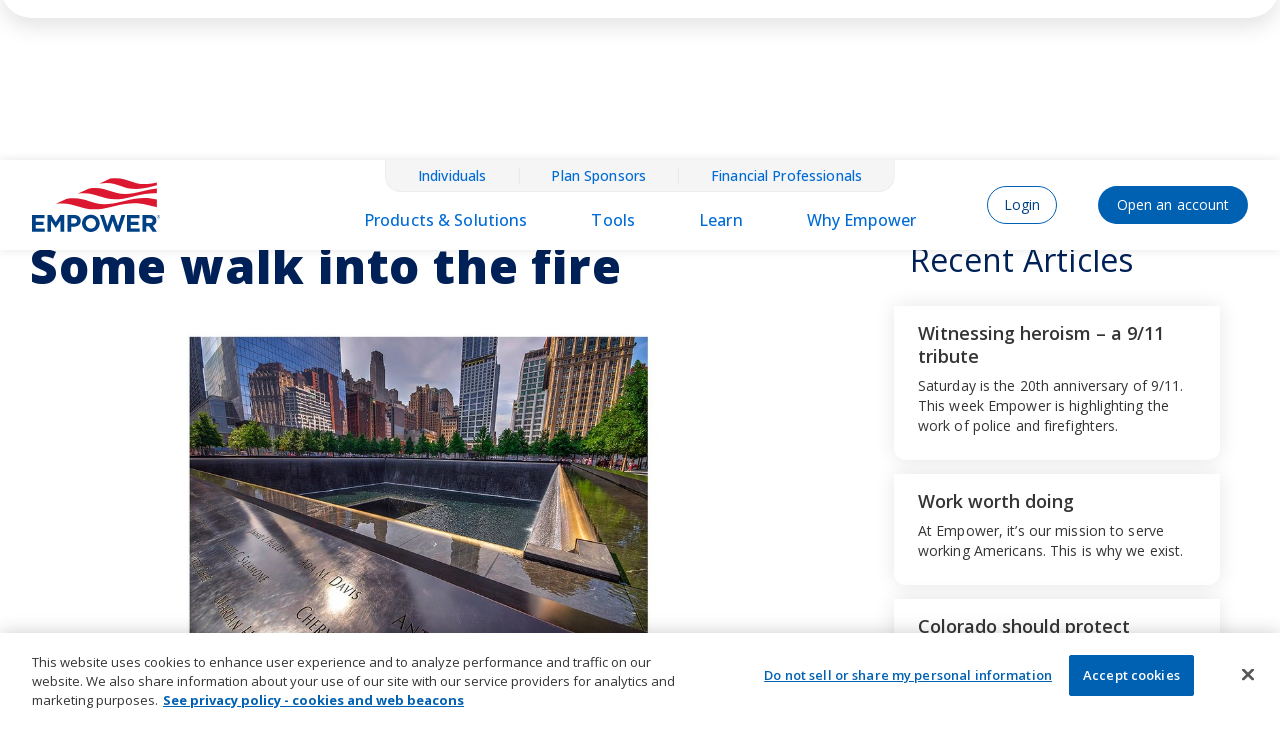

--- FILE ---
content_type: text/html; charset=UTF-8
request_url: https://www.empower.com/ed-murphy-blog/some-walk-into-the-fire
body_size: 24182
content:

  
<!DOCTYPE html>
<html lang="en" dir="ltr" prefix="content: http://purl.org/rss/1.0/modules/content/  dc: http://purl.org/dc/terms/  foaf: http://xmlns.com/foaf/0.1/  og: http://ogp.me/ns#  rdfs: http://www.w3.org/2000/01/rdf-schema#  schema: http://schema.org/  sioc: http://rdfs.org/sioc/ns#  sioct: http://rdfs.org/sioc/types#  skos: http://www.w3.org/2004/02/skos/core#  xsd: http://www.w3.org/2001/XMLSchema# ">
  <head>
    <meta charset="utf-8" />
<script type="text/javascript" src="https://cdn.optimizely.com/js/25758810713.js" charset="UTF-8"></script>
<script id="emp_onetrust_0" src="https://cdn.cookielaw.org/consent/c4e34689-0b10-442b-ab1c-bd481a4d7451/OtAutoBlock.js" type="text/javascript" charset="UTF-8"></script>
<script id="emp_onetrust_1" src="https://cdn.cookielaw.org/consent/c4e34689-0b10-442b-ab1c-bd481a4d7451/otSDKStub.js" type="text/javascript" charset="UTF-8" data-domain-script="c4e34689-0b10-442b-ab1c-bd481a4d7451"></script>
<script type="text/javascript" id="emp_onetrust_2">
          function OptanonWrapper() {}
        </script>
<script type="text/javascript" id="emp_amplitude_experiments_sdk" src="https://cdn.amplitude.com/script/6a3bf0f27a13623b0932e31b3ae5fef.experiment.js"></script>
<script type="text/javascript" id="emp_amplitude_guides_surveys_sdk" src="https://cdn.amplitude.com/script/6a3bf0f27a13623b0932e31b3ae5fef.engagement.js"></script>
<script type="text/javascript">
        amplitude.add(window.engagement.plugin());
</script>
<script>window.dataLayer = window.dataLayer || [];</script>
<script src="https://www.empower.com/sites/default/files/emp_qualtrics_survey/qualtrics_survey.js" defer></script>
<meta property="og:site_name" content="Empower" />
<meta property="og:url" content="https://www.empower.com/ed-murphy-blog/some-walk-into-the-fire" />
<meta property="og:title" content="Some walk into the fire" />
<meta name="twitter:site" content="@EmpowerToday" />
<meta name="twitter:title" content="Some walk into the fire" />
<meta name="Generator" content="Drupal 10 (https://www.drupal.org)" />
<meta name="MobileOptimized" content="width" />
<meta name="HandheldFriendly" content="true" />
<meta name="viewport" content="width=device-width, initial-scale=1.0" />
<link rel="icon" href="/themes/custom/wealth_management_v2/favicon.ico" type="image/vnd.microsoft.icon" />
<link rel="canonical" href="https://www.empower.com/ed-murphy-blog/some-walk-into-the-fire" />
<link rel="shortlink" href="https://www.empower.com/node/6601" />
<script src="/sites/default/files/google_tag/gtm_tt474zn/google_tag.script.js?t8yv8g" defer></script>
<script>window.a2a_config=window.a2a_config||{};a2a_config.callbacks=[];a2a_config.overlays=[];a2a_config.templates={};</script>

    <title>Some walk into the fire | Empower</title>
    <link rel="stylesheet" media="all" href="/sites/default/files/css/css_JZEEdBChzz_aaDs0jxB_ERVB7F7NEAsdvm44ZWJZpWE.css?delta=0&amp;language=en&amp;theme=wealth_management_v2&amp;include=[base64]" />
<link rel="stylesheet" media="all" href="/sites/default/files/css/css_VB-K7aCX9lhZ2bjUYYQVhGoW-1RhtnrmGdSHVhFY02o.css?delta=1&amp;language=en&amp;theme=wealth_management_v2&amp;include=[base64]" />
<link rel="stylesheet" media="all" href="//fonts.googleapis.com/css2?family=Open+Sans:ital,wght@0,300;0,400;0,500;0,600;0,700;0,800;1,300;1,400;1,500;1,600;1,700;1,800&amp;display=swap" />
<link rel="stylesheet" media="all" href="//fonts.googleapis.com/css2?family=Merriweather:ital,wght@0,300;0,400;0,700;0,900;1,300;1,400;1,700;1,900&amp;family=Open+Sans:ital,wght@0,300;0,400;0,500;0,600;0,700;0,800;1,300;1,400;1,500;1,600;1,700;1,800&amp;display=swap" />
<link rel="stylesheet" media="all" href="/sites/default/files/css/css_NlriIhhRYt-TmknnZeNI4veLzeAUaIr3nc4eNDtVDVU.css?delta=4&amp;language=en&amp;theme=wealth_management_v2&amp;include=[base64]" />

    <script src="/themes/custom/themekit/js/vendor/modernizr-custom.js?v=3.11.7"></script>
<script src="https://use.fontawesome.com/releases/v6.4.0/js/all.js" defer crossorigin="anonymous"></script>
<script src="https://use.fontawesome.com/releases/v6.4.0/js/v4-shims.js" defer crossorigin="anonymous"></script>

    <meta name="theme-color" content="#8eabc3">
        <meta http-equiv="Content-Security-Policy" content="upgrade-insecure-requests">
  </head>
  <body class="is-mobile ed-murphy-blog wealth_management_v2 path-node page-node-type-article-2 anonymous">
        <div id="skip-to-content">
      <a href="#main-content" class="skip-to-content-link" tabindex="1">Skip to main content</a>
    </div>
    <noscript><iframe src="https://www.googletagmanager.com/ns.html?id=GTM-TT474ZN" height="0" width="0" style="display:none;visibility:hidden"></iframe></noscript><div id="js-modal-page-show-modal" class="modal fade js-modal-page-show" data-modal-options="{&quot;id&quot;:&quot;workplace_retirement&quot;,&quot;auto_open&quot;:false,&quot;prevent_default&quot;:null,&quot;open_modal_on_element_click&quot;:&quot;.screensize--mobile .workplace-retirement--menu&quot;}" data-keyboard="true" data-backdrop="true" aria-modal="true"  aria-describedby="workplace_retirement_desc" role="dialog" tabindex="-1">
  <div class="modal-page-dialog modal-dialog modal-md" role="document">
    <div class="modal-page-content modal-content">

      
            
        <div class="modal-page-content modal-header  modal-no-border">

                    
          <div class="modal-header-right">

                                <button type="button" class="close js-modal-page-ok-button " data-dismiss="modal">
                              &times;
                          </button>
          
                    
          </div>
        </div>

      
            <div id="workplace_retirement_desc" class="modal-body modal-page-body">
        <div>
<p><a data-drupal-link-system-path="node/4071" href="/personal-investors/financial-service-overview" role="menuitem" title="Personal investors">Personal investors</a></p>
</div>

<div>
<p><a data-drupal-link-system-path="node/3786" href="/workplace-retirement/what-we-offer/experience-focused-you" role="menuitem" title="Workplace retirement">Workplace retirement</a></p>
</div>

<div>
<p><a data-drupal-link-system-path="node/3581" href="/employers/what-we-offer/overview" role="menuitem" title="Employers and plan sponsors">Employers and plan sponsors</a></p>
</div>

<div>
<p><a data-drupal-link-system-path="node/3576" href="/financial-professionals/what-we-offer/financial-professionals-overview" role="menuitem" title="Financial professionals">Financial professionals</a></p>
</div>

              </div>

                  
      <input type="hidden" id="modal_id" name="modal_id" value="workplace_retirement">
            <input type="hidden" id="delay_display" name="delay_display" value="0" />
      <input type="hidden" id="show_once" name="show_once" value="" />
      <input type="hidden" id="auto_hide" name="auto_hide" value="" />
      <input type="hidden" id="auto_hide_delay" name="auto_hide_delay" value="5" />
      
    </div>
  </div>
</div>

      <div class="dialog-off-canvas-main-canvas" data-off-canvas-main-canvas>
    

<div class="layout-container">
                      <div class="empulsify-header">
        <header class="sticky top-0 z-50">
    
  
	



<nav id="main-header-nav" class=" relative z-10 w-full h-[50px] md:h-[90px] bg-white dark:bg-emp-blue-ocean [box-shadow:0_0_10px_0_rgba(0,0,0,0.1)] dark:[box-shadow:inset_0_-1px_0_0_rgba(58,157,197,0.50)]">
  <div class="max-w-[1440px] px-4 md:px-6 xl:px-8 min-[1505px]:px-0 mx-auto h-full flex justify-between">
    <!-- Left column -->
        <div class="nav-site-branding md:w-[200px] h-full flex items-center relative overflow-visible md:overflow-hidden">
      <a href="/" class="relative w-full h-full md:h-auto" rel="home" title="Home" aria-label="Home">
        <img alt="Empower homepage" class="stacked-logo relative md:absolute top-1/2 left-0 h-9 md:h-[54px] -translate-y-1/2" src="/themes/custom/empulsify/assets/images/nav-logos/BlueLogoStacked.svg" />
        <img alt="Empower homepage" class="short-logo hidden md:block absolute top-1/2 left-0 h-9 md:h-[54px] translate-y-full" src="/themes/custom/empulsify/assets/images/nav-logos/BlueLogo.svg" />
      </a>
    </div>

    <!-- Middle column: Two-row container (desktop only) -->
    <div class="hidden xl:flex absolute left-1/2 transform -translate-x-1/2 h-full">
      <div class="nav-rows-container h-[90px] flex flex-col">
        <!-- Top: Contextual Nav -->
        	  <nav role="navigation" aria-labelledby="block-wealth-management-v2-2025mainmenu-2-menu" id="block-wealth-management-v2-2025mainmenu-2" class="block block-menu navigation menu--_025-main-menu">
            
  <h2 class="visually-hidden" id="block-wealth-management-v2-2025mainmenu-2-menu">2025 Main menu</h2>
  

        <div class="contextual-nav-row h-[32px] relative flex items-center justify-center">
      <ul class="flex items-center h-full divide-x divide--empgray-2 dark:divide-emp-blue-bay bg-empgray-1 dark:bg-emp-blue-sea pt-2 pb-[7px] border-l border-r border-b border-empgray-2 dark:border-emp-blue-bay rounded-b-[16px]" role="menubar" aria-label="Contextual Navigation">
              <li role="none">
          
<a href="/home" class="block px-8 antialiased font-medium text-sm/4 transition-colors text-primary-blue-v2 hover:text-emp-blue-ocean dark:text-emp-nw-blue dark:hover:text-white" data-drupal-link-system-path="node/12631">Individuals</a>
        </li>
              <li role="none">
          
<a href="/plan-sponsors" class="block px-8 antialiased font-medium text-sm/4 transition-colors text-primary-blue-v2 hover:text-emp-blue-ocean dark:text-emp-nw-blue dark:hover:text-white" data-drupal-link-system-path="node/13316">Plan Sponsors</a>
        </li>
              <li role="none">
          
<a href="/financial-professionals" class="block px-8 antialiased font-medium text-sm/4 transition-colors text-primary-blue-v2 hover:text-emp-blue-ocean dark:text-emp-nw-blue dark:hover:text-white" data-drupal-link-system-path="node/13311">Financial Professionals</a>
        </li>
          </ul>
  </div>

  </nav>




        <!-- Bottom: Primary Nav -->
        	  <nav role="navigation" aria-labelledby="block-wealth-management-v2-2025mainmenu-menu" id="block-wealth-management-v2-2025mainmenu" class="block block-menu navigation menu--_025-main-menu">
            
  <h2 class="visually-hidden" id="block-wealth-management-v2-2025mainmenu-menu">2025 Main menu</h2>
  

        <div class="primary-nav-row min-h-[58px] flex flex-1 justify-center">
      <ul class="flex whitespace-nowrap" role="menubar" aria-label="Primary Navigation">
              <li class="flex items-center" role="none">
              
<button class="font-medium px-8 py-2 self-stretch text-base antialiased border-b-2 border-transparent transition-colors text-primary-blue-v2 hover:text-emp-blue-ocean dark:text-emp-nw-blue dark:hover:text-white" aria-label="Products &amp; Solutions" aria-haspopup="true" aria-expanded="false" aria-controls="solutions-dropdown" role="menulink" type="button">Products &amp; Solutions</button>
        </li>
              <li class="flex items-center" role="none">
              
<button aria-label="Tools" aria-haspopup="true" aria-expanded="false" aria-controls="tools-dropdown" role="menuitem" class="px-8 py-2 self-stretch text-base antialiased font-medium border-b-2 border-transparent transition-colors text-primary-blue-v2 hover:text-emp-blue-ocean dark:text-emp-nw-blue dark:hover:text-white" type="button">Tools</button>
        </li>
              <li class="flex items-center" role="none">
              
<button aria-label="Learn" aria-haspopup="true" aria-expanded="false" aria-controls="learn-dropdown" role="menulink" class="px-8 py-2 self-stretch text-base antialiased font-medium border-b-2 border-transparent transition-colors text-primary-blue-v2 hover:text-emp-blue-ocean dark:text-emp-nw-blue dark:hover:text-white" type="button">Learn</button>
        </li>
              <li class="flex items-center" role="none">
              
<button aria-label="Why Empower" aria-haspopup="true" aria-expanded="false" aria-controls="why-empower-dropdown" role="menulink" class="px-8 py-2 self-stretch text-base antialiased font-medium border-b-2 border-transparent transition-colors text-primary-blue-v2 hover:text-emp-blue-ocean dark:text-emp-nw-blue dark:hover:text-white" type="button">Why Empower</button>
        </li>
          </ul>
  </div>

  </nav>



      </div>
    </div>

    <!-- Right column -->
    <div class="h-full flex items-center justify-end space-x-4">
      	  <nav role="navigation" aria-labelledby="block-wealth-management-v2-login2022-menu" id="block-wealth-management-v2-login2022" class="block block-menu navigation menu--login-v2">
            
  <h2 class="visually-hidden" id="block-wealth-management-v2-login2022-menu">Login (2022)</h2>
  

        
  
  
                    <ul class="menu menu--level-1 login-v2--menu secondary-btn-styles" data-dropdown-menu="" data-disable-hover="true" data-click-open="true">
                    <li class="menu-item menu-item--level-1 menu-item--collapsed">
                  <a href="/login-v1" class="secondary-btn btn btn--small inline-flex justify-center items-center shrink-0 btn--light" title="Login" tabindex="0" data-drupal-link-system-path="node/12506">Login</a>
                      </li>
        </ul>
  


  </nav>
<nav role="navigation" aria-labelledby="block-wealth-management-v2-signupregister-menu" id="block-wealth-management-v2-signupregister" class="block block-menu navigation menu--signup-register">
            
  <h2 class="visually-hidden" id="block-wealth-management-v2-signupregister-menu">Signup/Register</h2>
  

        
  
  
                    <ul class="menu menu--level-1 signup-register--menu primary-btn-styles" data-dropdown-menu="" data-disable-hover="true" data-click-open="true">
                    <li class="menu-item menu-item--level-1 menu-item--collapsed">
                  <a href="/signup" class="primary-btn btn btn--small inline-flex justify-center items-center shrink-0 btn--light" title="Sign up/Register" tabindex="0" data-drupal-link-system-path="node/14311">Open an account</a>
                      </li>
        </ul>
  


  </nav>




      <button id="hamburger-menu" aria-label="Toggle Navigation" aria-expanded="false" class="group relative h-[24px] w-[24px] xl:hidden">
        <span aria-hidden="true" class="absolute left-1/2 block h-[1.5px] w-[18px] -translate-x-1/2 rounded-full bg-emp-blue-sea dark:bg-white [transition:transform_0.2s_ease-in-out,top_0.2s_ease-in-out_0.2s] group-[.mobilenav-open]:[transition:top_0.2s_ease-in-out,transform_0.2s_ease-in-out_0.2s] top-[7px] group-[.mobilenav-open]:top-3 group-[.mobilenav-open]:rotate-45"></span>
        <span aria-hidden="true" class="absolute left-1/2 block h-[1.5px] w-[18px] -translate-x-1/2 rounded-full bg-emp-blue-sea dark:bg-white [transition:transform_0.2s_ease-in-out,top_0.2s_ease-in-out_0.2s] group-[.mobilenav-open]:[transition:top_0.2s_ease-in-out,transform_0.2s_ease-in-out_0.2s] top-3 group-[.mobilenav-open]:-rotate-45"></span>
        <span aria-hidden="true" class="absolute left-1/2 block h-[1.5px] w-[18px] -translate-x-1/2 rounded-full bg-emp-blue-sea dark:bg-white [transition:transform_0.2s_ease-in-out,top_0.2s_ease-in-out_0.2s] group-[.mobilenav-open]:[transition:top_0.2s_ease-in-out,transform_0.2s_ease-in-out_0.2s] top-[17px] group-[.mobilenav-open]:top-3 group-[.mobilenav-open]:scale-x-0"></span>
      </button>
    </div>
  </div>
</nav>

  	  <nav role="navigation" aria-labelledby="block-wealth-management-v2-2025mainmenu-3-menu" id="block-wealth-management-v2-2025mainmenu-3" class="block block-menu navigation menu--_025-main-menu">
            
  <h2 class="visually-hidden" id="block-wealth-management-v2-2025mainmenu-3-menu">Navigation Dropdowns</h2>
  

        <div class="navigation-dropdown hidden xl:flex max-w-[1440px] min-h-[368px] max-h-[600px] absolute inset-x-0 mx-auto bg-white rounded-b-[32px] transition-transform duration-200 ease-linear shadow-[0px_10px_20px_0px_rgba(0,0,0,0.1)] overflow-hidden -translate-y-[600px]" data-dropdown-leaf>
                                      <div id="solutions-dropdown" class="hidden w-full min-h-[368px]" data-mega-menu-container="0">
                              <div class="nav-dropdown-left flex flex-col gap-6 w-[442px] py-10 pl-12 overflow-y-auto overscroll-y-contain">
                          


<nav aria-label="Products &amp; Solutions Secondary">
  <ul role="menu">
                            <li role="none" class="relative">
                                                          <a
            href="/products-solutions"
            role="menuitem"
            data-menu-index="0"
            aria-label="View All"
            class="nav-top-level-menu-link block px-4 py-2 antialiased font-medium text-base transition-colors text-primary-blue-v2 hover:text-emp-blue-ocean"
                          class=""
                      >
            View All
          </a>
              </li>
                            <li role="none" class="relative">
                                                          <button
            type="button"
            role="menuitem"
            data-menu-index="1"
            aria-haspopup="true"
            aria-expanded="false"
            aria-controls="dropdown-desktop-0-1"
            class="nav-second-level-menu-btn w-full flex justify-between items-center px-4 py-2 antialiased font-medium text-base transition-colors text-primary-blue-v2 hover:text-emp-blue-ocean"
            data-dropdown-toggle
                          class=""
                      >
            <span class="flex items-center">
              Wealth Management
              <svg class="inline-block ml-1 h-4 w-4 transform transition-transform duration-[.4s]" xmlns="http://www.w3.org/2000/svg" fill="none" viewbox="0 0 24 24" stroke="currentColor">
                <path stroke-linecap="round" stroke-linejoin="round" stroke-width="2" d="M19 9l-7 7-7-7"/>
              </svg>
            </span>
          </button>
                    <ul id="dropdown-desktop-0-1" role="menu" class="hidden" data-dropdown-menu>
                                                                                          <li role="none">
                  <a
                    href="/products-solutions/private-client"
                    role="menuitem"
                    data-menu-index="1-0"
                    aria-label="Private Client"
                    class="nav-second-level-menu-link block pl-8 pr-4 py-2 antialiased font-medium text-base transition-colors text-primary-blue-v2 hover:text-emp-blue-ocean"
                                      >
                    Private Client
                  </a>
                </li>
                                                                                                        <li role="none">
                  <a
                    href="/products-solutions/personal-strategy"
                    role="menuitem"
                    data-menu-index="1-1"
                    aria-label="Personal Strategy"
                    class="nav-second-level-menu-link block pl-8 pr-4 py-2 antialiased font-medium text-base transition-colors text-primary-blue-v2 hover:text-emp-blue-ocean"
                                      >
                    Personal Strategy
                  </a>
                </li>
                                    </ul>
              </li>
                            <li role="none" class="relative">
                                                          <a
            href="/cash"
            role="menuitem"
            data-menu-index="2"
            aria-label="High-yield cash account"
            class="nav-top-level-menu-link block px-4 py-2 antialiased font-medium text-base transition-colors text-primary-blue-v2 hover:text-emp-blue-ocean"
                          class=""
                      >
            High-yield cash account
          </a>
              </li>
                            <li role="none" class="relative">
                                                          <a
            href="/products-solutions/rollover"
            role="menuitem"
            data-menu-index="3"
            aria-label="Rollover"
            class="nav-top-level-menu-link block px-4 py-2 antialiased font-medium text-base transition-colors text-primary-blue-v2 hover:text-emp-blue-ocean"
                          class=""
                      >
            Rollover
          </a>
              </li>
                            <li role="none" class="relative">
                                                          <a
            href="/products-solutions/iras"
            role="menuitem"
            data-menu-index="4"
            aria-label="IRAs"
            class="nav-top-level-menu-link block px-4 py-2 antialiased font-medium text-base transition-colors text-primary-blue-v2 hover:text-emp-blue-ocean"
                          class=""
                      >
            IRAs
          </a>
              </li>
                            <li role="none" class="relative">
                                                          <a
            href="/products-solutions/investment-accounts"
            role="menuitem"
            data-menu-index="5"
            aria-label="Investment accounts"
            class="nav-top-level-menu-link block px-4 py-2 antialiased font-medium text-base transition-colors text-primary-blue-v2 hover:text-emp-blue-ocean"
                          class=""
                      >
            Investment accounts
          </a>
              </li>
      </ul>
</nav>
                                  </div>

                              <div class="nav-dropdown-right relative flex flex-1 bg-empgray-1 py-10 px-12 shadow-[0px_4px_15px_0px_rgba(0,0,0,0.1)]">
            <div class="grid w-full h-full">
                                              
<div class="opacity-100 col-start-1 row-start-1 content-center transition-opacity" data-dropdown-index="">
  <div class="flex gap-x-8">
        <div class="flex-1 flex flex-col justify-center gap-y-8">
      <h3 class="text-2xl/[120%] -tracking-[.12px] font-medium antialiased text-emp-blue-ocean">
            <div class="clearfix text-formatted field field--name-field-menu-blurb-title field--type-text field--label-hidden field__item"><p>Products &amp; solutions</p>
</div>
      </h3>
      <div class="text-base font-normal antialiased text-emp-blue-ocean">
            <div class="clearfix text-formatted field field--name-field-menu-blurb-description field--type-text-long field--label-hidden field__item"><p>Get guidance to make better money decisions at every stage of your life.</p>
</div>
      </div>
      	
    </div>
        	<div class="max-w-[315px] flex justify-center flex-col">
            <div class="field field--name-field-menu-blurb-image field--type-entity-reference field--label-hidden field__item"><article class="media media--type-image media--view-mode-default">
  
      
            <div class="field field--name-field-media-image field--type-image field--label-hidden field__item">    <img loading="eager" srcset="/sites/default/files/styles/x_large_hq/public/image/2025-04/products-solutions.png?itok=6Po20WSb 1x" width="630" height="420" src="/sites/default/files/styles/x_large_hq/public/image/2025-04/products-solutions.png?itok=6Po20WSb" alt="" typeof="foaf:Image" />


</div>
      
  </article>
</div>
      </div>
  </div>
</div>
              
                                                                                                                    
                                                                                                                                                    
                                    	
<div class="hidden opacity-0 col-start-1 row-start-1 content-center transition-opacity" data-dropdown-index="0">
  <div class="flex gap-x-8">
        <div class="flex-1 flex flex-col justify-center gap-y-8">
      <h3 class="text-2xl/[120%] -tracking-[.12px] font-medium antialiased text-emp-blue-ocean">
            <div class="clearfix text-formatted field field--name-field-menu-blurb-title field--type-text field--label-hidden field__item"><p>Products &amp; solutions</p>
</div>
      </h3>
      <div class="text-base font-normal antialiased text-emp-blue-ocean">
            <div class="clearfix text-formatted field field--name-field-menu-blurb-description field--type-text-long field--label-hidden field__item"><p>Get guidance to make better money decisions at every stage of your life.</p>
</div>
      </div>
      	
    </div>
        	<div class="max-w-[315px] flex justify-center flex-col">
            <div class="field field--name-field-menu-blurb-image field--type-entity-reference field--label-hidden field__item"><article class="media media--type-image media--view-mode-default">
  
      
            <div class="field field--name-field-media-image field--type-image field--label-hidden field__item">    <img loading="eager" srcset="/sites/default/files/styles/x_large_hq/public/image/2025-04/products-solutions.png?itok=6Po20WSb 1x" width="630" height="420" src="/sites/default/files/styles/x_large_hq/public/image/2025-04/products-solutions.png?itok=6Po20WSb" alt="" typeof="foaf:Image" />


</div>
      
  </article>
</div>
      </div>
  </div>
</div>
                                                                                                                            
                                                                                                                                                    
                                    	
<div class="hidden opacity-0 col-start-1 row-start-1 content-center transition-opacity" data-dropdown-index="1">
  <div class="flex gap-x-8">
        <div class="flex-1 flex flex-col justify-center gap-y-8">
      <h3 class="text-2xl/[120%] -tracking-[.12px] font-medium antialiased text-emp-blue-ocean">
            <div class="clearfix text-formatted field field--name-field-menu-blurb-title field--type-text field--label-hidden field__item"><p>Wealth management overview</p>
</div>
      </h3>
      <div class="text-base font-normal antialiased text-emp-blue-ocean">
            <div class="clearfix text-formatted field field--name-field-menu-blurb-description field--type-text-long field--label-hidden field__item"><p>Personalized investment strategy and advice to address your goals and unique needs.</p>
</div>
      </div>
      	
    </div>
        	<div class="max-w-[315px] flex justify-center flex-col">
            <div class="field field--name-field-menu-blurb-image field--type-entity-reference field--label-hidden field__item"><article class="media media--type-image media--view-mode-default">
  
      
            <div class="field field--name-field-media-image field--type-image field--label-hidden field__item">    <img loading="eager" srcset="/sites/default/files/styles/x_large_hq/public/image/2025-04/wealth-management-overview.png?itok=8rJfDOLw 1x" width="630" height="420" src="/sites/default/files/styles/x_large_hq/public/image/2025-04/wealth-management-overview.png?itok=8rJfDOLw" alt="You could benefit from a more tax efficient portfolio." typeof="foaf:Image" />


</div>
      
  </article>
</div>
      </div>
  </div>
</div>
                                                                                                                          
                      
                                                                    
                                                                    
                                            	
<div class="hidden opacity-0 col-start-1 row-start-1 content-center transition-opacity" data-dropdown-index="1-0">
  <div class="flex gap-x-8">
        <div class="flex-1 flex flex-col justify-center gap-y-8">
      <h3 class="text-2xl/[120%] -tracking-[.12px] font-medium antialiased text-emp-blue-ocean">
            <div class="clearfix text-formatted field field--name-field-menu-blurb-title field--type-text field--label-hidden field__item"><p>Private Client</p>
</div>
      </h3>
      <div class="text-base font-normal antialiased text-emp-blue-ocean">
            <div class="clearfix text-formatted field field--name-field-menu-blurb-description field--type-text-long field--label-hidden field__item"><p>Premium financial planning and highly personalized portfolio management services for $1M+ in investments, including private equity, tax and legacy planning.</p>
</div>
      </div>
      	
    </div>
        	<div class="max-w-[315px] flex justify-center flex-col">
            <div class="field field--name-field-menu-blurb-image field--type-entity-reference field--label-hidden field__item"><article class="media media--type-image media--view-mode-default">
  
      
            <div class="field field--name-field-media-image field--type-image field--label-hidden field__item">    <img loading="eager" srcset="/sites/default/files/styles/x_large_hq/public/image/2025-07/private-client%20%282%29.png?itok=3AwOSVeO 1x" width="630" height="420" src="/sites/default/files/styles/x_large_hq/public/image/2025-07/private-client%20%282%29.png?itok=3AwOSVeO" alt="" typeof="foaf:Image" />


</div>
      
  </article>
</div>
      </div>
  </div>
</div>
                                                                                      
                      
                                                                    
                                                                    
                                            	
<div class="hidden opacity-0 col-start-1 row-start-1 content-center transition-opacity" data-dropdown-index="1-1">
  <div class="flex gap-x-8">
        <div class="flex-1 flex flex-col justify-center gap-y-8">
      <h3 class="text-2xl/[120%] -tracking-[.12px] font-medium antialiased text-emp-blue-ocean">
            <div class="clearfix text-formatted field field--name-field-menu-blurb-title field--type-text field--label-hidden field__item"><p>Personal Strategy</p>
</div>
      </h3>
      <div class="text-base font-normal antialiased text-emp-blue-ocean">
            <div class="clearfix text-formatted field field--name-field-menu-blurb-description field--type-text-long field--label-hidden field__item"><p>Working 1:1 with a financial advisor backed by a team of specialists, you’ll get a custom portfolio, tax optimization, personalized financial planning, and much more.</p>
</div>
      </div>
      	
    </div>
        	<div class="max-w-[315px] flex justify-center flex-col">
            <div class="field field--name-field-menu-blurb-image field--type-entity-reference field--label-hidden field__item"><article class="media media--type-image media--view-mode-default">
  
      
            <div class="field field--name-field-media-image field--type-image field--label-hidden field__item">    <img loading="eager" srcset="/sites/default/files/styles/x_large_hq/public/image/2025-04/Fixed-aspect-ratio-spacer%20%288%29.png?itok=S4kckm12 1x" width="630" height="420" src="/sites/default/files/styles/x_large_hq/public/image/2025-04/Fixed-aspect-ratio-spacer%20%288%29.png?itok=S4kckm12" alt="" typeof="foaf:Image" />


</div>
      
  </article>
</div>
      </div>
  </div>
</div>
                                                                                                                              
                                                                                                                                                    
                                    	
<div class="hidden opacity-0 col-start-1 row-start-1 content-center transition-opacity" data-dropdown-index="2">
  <div class="flex gap-x-8">
        <div class="flex-1 flex flex-col justify-center gap-y-8">
      <h3 class="text-2xl/[120%] -tracking-[.12px] font-medium antialiased text-emp-blue-ocean">
            <div class="clearfix text-formatted field field--name-field-menu-blurb-title field--type-text field--label-hidden field__item"><p>High-yield Cash Account</p>
</div>
      </h3>
      <div class="text-base font-normal antialiased text-emp-blue-ocean">
            <div class="clearfix text-formatted field field--name-field-menu-blurb-description field--type-text-long field--label-hidden field__item"><p>A high-interest cash account with no account fees, no minimums, direct deposit, and aggregate FDIC insurance up to $5 million.</p>
</div>
      </div>
      	
    </div>
        	<div class="max-w-[315px] flex justify-center flex-col">
            <div class="field field--name-field-menu-blurb-image field--type-entity-reference field--label-hidden field__item"><article class="media media--type-image media--view-mode-default">
  
      
            <div class="field field--name-field-media-image field--type-image field--label-hidden field__item">    <img loading="eager" srcset="/sites/default/files/styles/x_large_hq/public/image/2025-04/high-yield-cash.png?itok=pcIhLF_c 1x" width="630" height="420" src="/sites/default/files/styles/x_large_hq/public/image/2025-04/high-yield-cash.png?itok=pcIhLF_c" alt="" typeof="foaf:Image" />


</div>
      
  </article>
</div>
      </div>
  </div>
</div>
                                                                                                                            
                                                                                                                                                    
                                    	
<div class="hidden opacity-0 col-start-1 row-start-1 content-center transition-opacity" data-dropdown-index="3">
  <div class="flex gap-x-8">
        <div class="flex-1 flex flex-col justify-center gap-y-8">
      <h3 class="text-2xl/[120%] -tracking-[.12px] font-medium antialiased text-emp-blue-ocean">
            <div class="clearfix text-formatted field field--name-field-menu-blurb-title field--type-text field--label-hidden field__item"><p>Rollover</p>
</div>
      </h3>
      <div class="text-base font-normal antialiased text-emp-blue-ocean">
            <div class="clearfix text-formatted field field--name-field-menu-blurb-description field--type-text-long field--label-hidden field__item"><p>Simplify your retirement savings, enjoy tax benefits, and receive guidance with a rollover IRA.</p>
</div>
      </div>
      	
    </div>
        	<div class="max-w-[315px] flex justify-center flex-col">
            <div class="field field--name-field-menu-blurb-image field--type-entity-reference field--label-hidden field__item"><article class="media media--type-image media--view-mode-default">
  
      
            <div class="field field--name-field-media-image field--type-image field--label-hidden field__item">    <img loading="eager" srcset="/sites/default/files/styles/x_large_hq/public/image/2025-07/rollover.png?itok=EWzgaACZ 1x" width="630" height="420" src="/sites/default/files/styles/x_large_hq/public/image/2025-07/rollover.png?itok=EWzgaACZ" alt="" typeof="foaf:Image" />


</div>
      
  </article>
</div>
      </div>
  </div>
</div>
                                                                                                                            
                                                                                                                                                    
                                    	
<div class="hidden opacity-0 col-start-1 row-start-1 content-center transition-opacity" data-dropdown-index="4">
  <div class="flex gap-x-8">
        <div class="flex-1 flex flex-col justify-center gap-y-8">
      <h3 class="text-2xl/[120%] -tracking-[.12px] font-medium antialiased text-emp-blue-ocean">
            <div class="clearfix text-formatted field field--name-field-menu-blurb-title field--type-text field--label-hidden field__item"><p>IRAs</p>
</div>
      </h3>
      <div class="text-base font-normal antialiased text-emp-blue-ocean">
            <div class="clearfix text-formatted field field--name-field-menu-blurb-description field--type-text-long field--label-hidden field__item"><p>Invest for retirement with tax-advantaged accounts, &nbsp;investment options and retirement planning.</p>
</div>
      </div>
      	
    </div>
        	<div class="max-w-[315px] flex justify-center flex-col">
            <div class="field field--name-field-menu-blurb-image field--type-entity-reference field--label-hidden field__item"><article class="media media--type-image media--view-mode-default">
  
      
            <div class="field field--name-field-media-image field--type-image field--label-hidden field__item">    <img loading="eager" srcset="/sites/default/files/styles/x_large_hq/public/image/2025-04/rollover-ira.png?itok=BeccHOTC 1x" width="630" height="420" src="/sites/default/files/styles/x_large_hq/public/image/2025-04/rollover-ira.png?itok=BeccHOTC" alt="" typeof="foaf:Image" />


</div>
      
  </article>
</div>
      </div>
  </div>
</div>
                                                                                                                            
                                                                                                                                                    
                                    	
<div class="hidden opacity-0 col-start-1 row-start-1 content-center transition-opacity" data-dropdown-index="5">
  <div class="flex gap-x-8">
        <div class="flex-1 flex flex-col justify-center gap-y-8">
      <h3 class="text-2xl/[120%] -tracking-[.12px] font-medium antialiased text-emp-blue-ocean">
            <div class="clearfix text-formatted field field--name-field-menu-blurb-title field--type-text field--label-hidden field__item"><p>Investment accounts</p>
</div>
      </h3>
      <div class="text-base font-normal antialiased text-emp-blue-ocean">
            <div class="clearfix text-formatted field field--name-field-menu-blurb-description field--type-text-long field--label-hidden field__item"><p>More ways to invest for your goals with commission-free trading, low fees, access to managed accounts, mutual funds, ETFs, equities and more.</p>
</div>
      </div>
      	
    </div>
        	<div class="max-w-[315px] flex justify-center flex-col">
            <div class="field field--name-field-menu-blurb-image field--type-entity-reference field--label-hidden field__item"><article class="media media--type-image media--view-mode-default">
  
      
            <div class="field field--name-field-media-image field--type-image field--label-hidden field__item">    <img loading="eager" srcset="/sites/default/files/styles/x_large_hq/public/image/2025-04/investment-accounts.png?itok=ypp4jfSd 1x" width="630" height="420" src="/sites/default/files/styles/x_large_hq/public/image/2025-04/investment-accounts.png?itok=ypp4jfSd" alt="" typeof="foaf:Image" />


</div>
      
  </article>
</div>
      </div>
  </div>
</div>
                                                                              </div>
          </div>
        </div>
                              <div id="tools-dropdown" class="hidden w-full min-h-[368px]" data-mega-menu-container="1">
                              <div class="nav-dropdown-left flex flex-col gap-6 w-[442px] py-10 pl-12 overflow-y-auto overscroll-y-contain">
                          


<nav aria-label="Tools Secondary">
  <ul role="menu">
                            <li role="none" class="relative">
                                                          <a
            href="/tools"
            role="menuitem"
            data-menu-index="0"
            aria-label="View All"
            class="nav-top-level-menu-link block px-4 py-2 antialiased font-medium text-base transition-colors text-primary-blue-v2 hover:text-emp-blue-ocean"
                          class=""
                      >
            View All
          </a>
              </li>
                            <li role="none" class="relative">
                                                          <a
            href="/tools/retirement-planner"
            role="menuitem"
            data-menu-index="1"
            aria-label="Retirement Planner"
            class="nav-top-level-menu-link block px-4 py-2 antialiased font-medium text-base transition-colors text-primary-blue-v2 hover:text-emp-blue-ocean"
                          class=""
                      >
            Retirement Planner
          </a>
              </li>
                            <li role="none" class="relative">
                                                          <a
            href="/tools/net-worth"
            role="menuitem"
            data-menu-index="2"
            aria-label="Net Worth"
            class="nav-top-level-menu-link block px-4 py-2 antialiased font-medium text-base transition-colors text-primary-blue-v2 hover:text-emp-blue-ocean"
                          class=""
                      >
            Net Worth
          </a>
              </li>
                            <li role="none" class="relative">
                                                          <a
            href="/tools/budgeting-cash-flow"
            role="menuitem"
            data-menu-index="3"
            aria-label="Budgeting &amp; Cash Flow"
            class="nav-top-level-menu-link block px-4 py-2 antialiased font-medium text-base transition-colors text-primary-blue-v2 hover:text-emp-blue-ocean"
                          class=""
                      >
            Budgeting &amp; Cash Flow
          </a>
              </li>
                            <li role="none" class="relative">
                                                          <a
            href="/tools/portfolio-analysis"
            role="menuitem"
            data-menu-index="4"
            aria-label="Portfolio Analysis"
            class="nav-top-level-menu-link block px-4 py-2 antialiased font-medium text-base transition-colors text-primary-blue-v2 hover:text-emp-blue-ocean"
                          class=""
                      >
            Portfolio Analysis
          </a>
              </li>
                            <li role="none" class="relative">
                                                          <a
            href="/tools/savings-planner"
            role="menuitem"
            data-menu-index="5"
            aria-label="Savings Planner"
            class="nav-top-level-menu-link block px-4 py-2 antialiased font-medium text-base transition-colors text-primary-blue-v2 hover:text-emp-blue-ocean"
                          class=""
                      >
            Savings Planner
          </a>
              </li>
                            <li role="none" class="relative">
                                                          <a
            href="/tools/debt-paydown"
            role="menuitem"
            data-menu-index="6"
            aria-label="Debt Paydown"
            class="nav-top-level-menu-link block px-4 py-2 antialiased font-medium text-base transition-colors text-primary-blue-v2 hover:text-emp-blue-ocean"
                          class=""
                      >
            Debt Paydown
          </a>
              </li>
                            <li role="none" class="relative">
                                                          <a
            href="/tools/emergency-fund"
            role="menuitem"
            data-menu-index="7"
            aria-label="Emergency Fund"
            class="nav-top-level-menu-link block px-4 py-2 antialiased font-medium text-base transition-colors text-primary-blue-v2 hover:text-emp-blue-ocean"
                          class=""
                      >
            Emergency Fund
          </a>
              </li>
                            <li role="none" class="relative">
                                                          <a
            href="/tools/transactions"
            role="menuitem"
            data-menu-index="8"
            aria-label="Transactions"
            class="nav-top-level-menu-link block px-4 py-2 antialiased font-medium text-base transition-colors text-primary-blue-v2 hover:text-emp-blue-ocean"
                          class=""
                      >
            Transactions
          </a>
              </li>
      </ul>
</nav>
                                  </div>

                              <div class="nav-dropdown-right relative flex flex-1 bg-empgray-1 py-10 px-12 shadow-[0px_4px_15px_0px_rgba(0,0,0,0.1)]">
            <div class="grid w-full h-full">
                                              
<div class="opacity-100 col-start-1 row-start-1 content-center transition-opacity" data-dropdown-index="">
  <div class="flex gap-x-8">
        <div class="flex-1 flex flex-col justify-center gap-y-8">
      <h3 class="text-2xl/[120%] -tracking-[.12px] font-medium antialiased text-emp-blue-ocean">
            <div class="clearfix text-formatted field field--name-field-menu-blurb-title field--type-text field--label-hidden field__item"><p>Financial tools</p>
</div>
      </h3>
      <div class="text-base font-normal antialiased text-emp-blue-ocean">
            <div class="clearfix text-formatted field field--name-field-menu-blurb-description field--type-text-long field--label-hidden field__item"><p>Make budgeting, planning and retirement decisions all in one place.</p>
</div>
      </div>
      	
    </div>
        	<div class="max-w-[315px] flex justify-center flex-col">
            <div class="field field--name-field-menu-blurb-image field--type-entity-reference field--label-hidden field__item"><article class="media media--type-image media--view-mode-default">
  
      
            <div class="field field--name-field-media-image field--type-image field--label-hidden field__item">    <img loading="eager" srcset="/sites/default/files/styles/x_large_hq/public/image/2025-04/Fixed-aspect-ratio-spacer%20%285%29_0.png?itok=n9ZarIdN 1x" width="630" height="420" src="/sites/default/files/styles/x_large_hq/public/image/2025-04/Fixed-aspect-ratio-spacer%20%285%29_0.png?itok=n9ZarIdN" alt="" typeof="foaf:Image" />


</div>
      
  </article>
</div>
      </div>
  </div>
</div>
              
                                                                                                                    
                                                                                                                                                    
                                    	
<div class="hidden opacity-0 col-start-1 row-start-1 content-center transition-opacity" data-dropdown-index="0">
  <div class="flex gap-x-8">
        <div class="flex-1 flex flex-col justify-center gap-y-8">
      <h3 class="text-2xl/[120%] -tracking-[.12px] font-medium antialiased text-emp-blue-ocean">
            <div class="clearfix text-formatted field field--name-field-menu-blurb-title field--type-text field--label-hidden field__item"><p>Financial tools</p>
</div>
      </h3>
      <div class="text-base font-normal antialiased text-emp-blue-ocean">
            <div class="clearfix text-formatted field field--name-field-menu-blurb-description field--type-text-long field--label-hidden field__item"><p>Make budgeting, planning and retirement decisions all in one place.</p>
</div>
      </div>
      	
    </div>
        	<div class="max-w-[315px] flex justify-center flex-col">
            <div class="field field--name-field-menu-blurb-image field--type-entity-reference field--label-hidden field__item"><article class="media media--type-image media--view-mode-default">
  
      
            <div class="field field--name-field-media-image field--type-image field--label-hidden field__item">    <img loading="eager" srcset="/sites/default/files/styles/x_large_hq/public/image/2025-04/Fixed-aspect-ratio-spacer%20%285%29_0.png?itok=n9ZarIdN 1x" width="630" height="420" src="/sites/default/files/styles/x_large_hq/public/image/2025-04/Fixed-aspect-ratio-spacer%20%285%29_0.png?itok=n9ZarIdN" alt="" typeof="foaf:Image" />


</div>
      
  </article>
</div>
      </div>
  </div>
</div>
                                                                                                                            
                                                                                                                                                    
                                    	
<div class="hidden opacity-0 col-start-1 row-start-1 content-center transition-opacity" data-dropdown-index="1">
  <div class="flex gap-x-8">
        <div class="flex-1 flex flex-col justify-center gap-y-8">
      <h3 class="text-2xl/[120%] -tracking-[.12px] font-medium antialiased text-emp-blue-ocean">
            <div class="clearfix text-formatted field field--name-field-menu-blurb-title field--type-text field--label-hidden field__item"><p>Retirement Planner</p>
</div>
      </h3>
      <div class="text-base font-normal antialiased text-emp-blue-ocean">
            <div class="clearfix text-formatted field field--name-field-menu-blurb-description field--type-text-long field--label-hidden field__item"><p>Beyond a calculator, test-drive what retirement could look like.</p>
</div>
      </div>
      	
    </div>
        	<div class="max-w-[315px] flex justify-center flex-col">
            <div class="field field--name-field-menu-blurb-image field--type-entity-reference field--label-hidden field__item"><article class="media media--type-image media--view-mode-default">
  
      
            <div class="field field--name-field-media-image field--type-image field--label-hidden field__item">    <img loading="eager" srcset="/sites/default/files/styles/x_large_hq/public/image/2025-04/retirement-planner.png?itok=Gc79HrYF 1x" width="730" height="520" src="/sites/default/files/styles/x_large_hq/public/image/2025-04/retirement-planner.png?itok=Gc79HrYF" alt="" typeof="foaf:Image" />


</div>
      
  </article>
</div>
      </div>
  </div>
</div>
                                                                                                                            
                                                                                                                                                    
                                    	
<div class="hidden opacity-0 col-start-1 row-start-1 content-center transition-opacity" data-dropdown-index="2">
  <div class="flex gap-x-8">
        <div class="flex-1 flex flex-col justify-center gap-y-8">
      <h3 class="text-2xl/[120%] -tracking-[.12px] font-medium antialiased text-emp-blue-ocean">
            <div class="clearfix text-formatted field field--name-field-menu-blurb-title field--type-text field--label-hidden field__item"><p>Net Worth</p>
</div>
      </h3>
      <div class="text-base font-normal antialiased text-emp-blue-ocean">
            <div class="clearfix text-formatted field field--name-field-menu-blurb-description field--type-text-long field--label-hidden field__item"><p>See where you stand to get where you want to be.</p>
</div>
      </div>
      	
    </div>
        	<div class="max-w-[315px] flex justify-center flex-col">
            <div class="field field--name-field-menu-blurb-image field--type-entity-reference field--label-hidden field__item"><article class="media media--type-image media--view-mode-default">
  
      
            <div class="field field--name-field-media-image field--type-image field--label-hidden field__item">    <img loading="eager" srcset="/sites/default/files/styles/x_large_hq/public/image/2025-04/net-worth.png?itok=Jj0zL1Yv 1x" width="730" height="520" src="/sites/default/files/styles/x_large_hq/public/image/2025-04/net-worth.png?itok=Jj0zL1Yv" alt="" typeof="foaf:Image" />


</div>
      
  </article>
</div>
      </div>
  </div>
</div>
                                                                                                                            
                                                                                                                                                    
                                    	
<div class="hidden opacity-0 col-start-1 row-start-1 content-center transition-opacity" data-dropdown-index="3">
  <div class="flex gap-x-8">
        <div class="flex-1 flex flex-col justify-center gap-y-8">
      <h3 class="text-2xl/[120%] -tracking-[.12px] font-medium antialiased text-emp-blue-ocean">
            <div class="clearfix text-formatted field field--name-field-menu-blurb-title field--type-text field--label-hidden field__item"><p>Budgeting &amp; Cash Flow</p>
</div>
      </h3>
      <div class="text-base font-normal antialiased text-emp-blue-ocean">
            <div class="clearfix text-formatted field field--name-field-menu-blurb-description field--type-text-long field--label-hidden field__item"><p>Spend smarter when you know what’s coming in and out.</p>
</div>
      </div>
      	
    </div>
        	<div class="max-w-[315px] flex justify-center flex-col">
            <div class="field field--name-field-menu-blurb-image field--type-entity-reference field--label-hidden field__item"><article class="media media--type-image media--view-mode-default">
  
      
            <div class="field field--name-field-media-image field--type-image field--label-hidden field__item">    <img loading="eager" srcset="/sites/default/files/styles/x_large_hq/public/image/2025-04/budgeting-cash-flow.png?itok=tCaoFSAw 1x" width="365" height="260" src="/sites/default/files/styles/x_large_hq/public/image/2025-04/budgeting-cash-flow.png?itok=tCaoFSAw" alt="" typeof="foaf:Image" />


</div>
      
  </article>
</div>
      </div>
  </div>
</div>
                                                                                                                            
                                                                                                                                                    
                                    	
<div class="hidden opacity-0 col-start-1 row-start-1 content-center transition-opacity" data-dropdown-index="4">
  <div class="flex gap-x-8">
        <div class="flex-1 flex flex-col justify-center gap-y-8">
      <h3 class="text-2xl/[120%] -tracking-[.12px] font-medium antialiased text-emp-blue-ocean">
            <div class="clearfix text-formatted field field--name-field-menu-blurb-title field--type-text field--label-hidden field__item"><p>Portfolio Analysis</p>
</div>
      </h3>
      <div class="text-base font-normal antialiased text-emp-blue-ocean">
            <div class="clearfix text-formatted field field--name-field-menu-blurb-description field--type-text-long field--label-hidden field__item"><p>Insights to help you invest your next dollar.</p>
</div>
      </div>
      	
    </div>
        	<div class="max-w-[315px] flex justify-center flex-col">
            <div class="field field--name-field-menu-blurb-image field--type-entity-reference field--label-hidden field__item"><article class="media media--type-image media--view-mode-default">
  
      
            <div class="field field--name-field-media-image field--type-image field--label-hidden field__item">    <img loading="eager" srcset="/sites/default/files/styles/x_large_hq/public/image/2025-04/portfolio-analysis.png?itok=e9-XdEcv 1x" width="730" height="520" src="/sites/default/files/styles/x_large_hq/public/image/2025-04/portfolio-analysis.png?itok=e9-XdEcv" alt="" typeof="foaf:Image" />


</div>
      
  </article>
</div>
      </div>
  </div>
</div>
                                                                                                                            
                                                                                                                                                    
                                    	
<div class="hidden opacity-0 col-start-1 row-start-1 content-center transition-opacity" data-dropdown-index="5">
  <div class="flex gap-x-8">
        <div class="flex-1 flex flex-col justify-center gap-y-8">
      <h3 class="text-2xl/[120%] -tracking-[.12px] font-medium antialiased text-emp-blue-ocean">
            <div class="clearfix text-formatted field field--name-field-menu-blurb-title field--type-text field--label-hidden field__item"><p>Savings Planner</p>
</div>
      </h3>
      <div class="text-base font-normal antialiased text-emp-blue-ocean">
            <div class="clearfix text-formatted field field--name-field-menu-blurb-description field--type-text-long field--label-hidden field__item"><p>Get insights to help you save, invest, and pay down debt.</p>
</div>
      </div>
      	
    </div>
        	<div class="max-w-[315px] flex justify-center flex-col">
            <div class="field field--name-field-menu-blurb-image field--type-entity-reference field--label-hidden field__item"><article class="media media--type-image media--view-mode-default">
  
      
            <div class="field field--name-field-media-image field--type-image field--label-hidden field__item">    <img loading="eager" srcset="/sites/default/files/styles/x_large_hq/public/image/2025-06/Fixed-aspect-ratio-spacer%20%284%29_0.png?itok=Dt5lOaUa 1x" width="365" height="260" src="/sites/default/files/styles/x_large_hq/public/image/2025-06/Fixed-aspect-ratio-spacer%20%284%29_0.png?itok=Dt5lOaUa" alt="" typeof="foaf:Image" />


</div>
      
  </article>
</div>
      </div>
  </div>
</div>
                                                                                                                            
                                                                                                                                                    
                                    	
<div class="hidden opacity-0 col-start-1 row-start-1 content-center transition-opacity" data-dropdown-index="6">
  <div class="flex gap-x-8">
        <div class="flex-1 flex flex-col justify-center gap-y-8">
      <h3 class="text-2xl/[120%] -tracking-[.12px] font-medium antialiased text-emp-blue-ocean">
            <div class="clearfix text-formatted field field--name-field-menu-blurb-title field--type-text field--label-hidden field__item"><p>Debt Paydown</p>
</div>
      </h3>
      <div class="text-base font-normal antialiased text-emp-blue-ocean">
            <div class="clearfix text-formatted field field--name-field-menu-blurb-description field--type-text-long field--label-hidden field__item"><p>Lower your debt to help improve your credit score and open doors.</p>
</div>
      </div>
      	
    </div>
        	<div class="max-w-[315px] flex justify-center flex-col">
            <div class="field field--name-field-menu-blurb-image field--type-entity-reference field--label-hidden field__item"><article class="media media--type-image media--view-mode-default">
  
      
            <div class="field field--name-field-media-image field--type-image field--label-hidden field__item">    <img loading="eager" srcset="/sites/default/files/styles/x_large_hq/public/image/2025-05/debt%20paydown%20menu.png?itok=f3qr9utp 1x" width="730" height="520" src="/sites/default/files/styles/x_large_hq/public/image/2025-05/debt%20paydown%20menu.png?itok=f3qr9utp" alt="" typeof="foaf:Image" />


</div>
      
  </article>
</div>
      </div>
  </div>
</div>
                                                                                                                            
                                                                                                                                                    
                                    	
<div class="hidden opacity-0 col-start-1 row-start-1 content-center transition-opacity" data-dropdown-index="7">
  <div class="flex gap-x-8">
        <div class="flex-1 flex flex-col justify-center gap-y-8">
      <h3 class="text-2xl/[120%] -tracking-[.12px] font-medium antialiased text-emp-blue-ocean">
            <div class="clearfix text-formatted field field--name-field-menu-blurb-title field--type-text field--label-hidden field__item"><p>Emergency Fund</p>
</div>
      </h3>
      <div class="text-base font-normal antialiased text-emp-blue-ocean">
            <div class="clearfix text-formatted field field--name-field-menu-blurb-description field--type-text-long field--label-hidden field__item"><p>Find out what you need to handle life’s curveballs.&nbsp;</p>
</div>
      </div>
      	
    </div>
        	<div class="max-w-[315px] flex justify-center flex-col">
            <div class="field field--name-field-menu-blurb-image field--type-entity-reference field--label-hidden field__item"><article class="media media--type-image media--view-mode-default">
  
      
            <div class="field field--name-field-media-image field--type-image field--label-hidden field__item">    <img loading="eager" srcset="/sites/default/files/styles/x_large_hq/public/image/2025-05/emergency%20fund%20menu.png?itok=dDDayAl2 1x" width="730" height="520" src="/sites/default/files/styles/x_large_hq/public/image/2025-05/emergency%20fund%20menu.png?itok=dDDayAl2" alt="" typeof="foaf:Image" />


</div>
      
  </article>
</div>
      </div>
  </div>
</div>
                                                                                                                            
                                                                                                                                                    
                                    	
<div class="hidden opacity-0 col-start-1 row-start-1 content-center transition-opacity" data-dropdown-index="8">
  <div class="flex gap-x-8">
        <div class="flex-1 flex flex-col justify-center gap-y-8">
      <h3 class="text-2xl/[120%] -tracking-[.12px] font-medium antialiased text-emp-blue-ocean">
            <div class="clearfix text-formatted field field--name-field-menu-blurb-title field--type-text field--label-hidden field__item"><p>Transactions</p>
</div>
      </h3>
      <div class="text-base font-normal antialiased text-emp-blue-ocean">
            <div class="clearfix text-formatted field field--name-field-menu-blurb-description field--type-text-long field--label-hidden field__item"><p>View every money move you make in one place.</p>
</div>
      </div>
      	
    </div>
        	<div class="max-w-[315px] flex justify-center flex-col">
            <div class="field field--name-field-menu-blurb-image field--type-entity-reference field--label-hidden field__item"><article class="media media--type-image media--view-mode-default">
  
      
            <div class="field field--name-field-media-image field--type-image field--label-hidden field__item">    <img loading="eager" srcset="/sites/default/files/styles/x_large_hq/public/image/2025-05/transactions%20menu.png?itok=th0yhbRD 1x" width="730" height="520" src="/sites/default/files/styles/x_large_hq/public/image/2025-05/transactions%20menu.png?itok=th0yhbRD" alt="" typeof="foaf:Image" />


</div>
      
  </article>
</div>
      </div>
  </div>
</div>
                                                                              </div>
          </div>
        </div>
                              <div id="learn-dropdown" class="hidden w-full min-h-[368px]" data-mega-menu-container="2">
                              <div class="nav-dropdown-left flex flex-col gap-6 w-[442px] py-10 pl-12 overflow-y-auto overscroll-y-contain">
                          


<nav aria-label="Learn Secondary">
  <ul role="menu">
                            <li role="none" class="relative">
                                                          <a
            href="/investment-insights"
            role="menuitem"
            data-menu-index="0"
            aria-label="Investment Insights"
            class="nav-top-level-menu-link block px-4 py-2 antialiased font-medium text-base transition-colors text-primary-blue-v2 hover:text-emp-blue-ocean"
                          class=""
                      >
            Investment Insights
          </a>
              </li>
                            <li role="none" class="relative">
                                                          <a
            href="/the-currency"
            role="menuitem"
            data-menu-index="1"
            aria-label="The Currency"
            class="nav-top-level-menu-link block px-4 py-2 antialiased font-medium text-base transition-colors text-primary-blue-v2 hover:text-emp-blue-ocean"
                          class=""
                      >
            The Currency
          </a>
              </li>
      </ul>
</nav>
                                  </div>

                              <div class="nav-dropdown-right relative flex flex-1 bg-empgray-1 py-10 px-12 shadow-[0px_4px_15px_0px_rgba(0,0,0,0.1)]">
            <div class="grid w-full h-full">
                                              
<div class="opacity-100 col-start-1 row-start-1 content-center transition-opacity" data-dropdown-index="">
  <div class="flex gap-x-8">
        <div class="flex-1 flex flex-col justify-center gap-y-8">
      <h3 class="text-2xl/[120%] -tracking-[.12px] font-medium antialiased text-emp-blue-ocean">
            <div class="clearfix text-formatted field field--name-field-menu-blurb-title field--type-text field--label-hidden field__item"><p>The Currency<sup>TM</sup></p>
</div>
      </h3>
      <div class="text-base font-normal antialiased text-emp-blue-ocean">
            <div class="clearfix text-formatted field field--name-field-menu-blurb-description field--type-text-long field--label-hidden field__item"><p>Get guidance to make better money decisions at every stage of your life.</p>
</div>
      </div>
      	
    </div>
        	<div class="max-w-[315px] flex justify-center flex-col">
            <div class="field field--name-field-menu-blurb-image field--type-entity-reference field--label-hidden field__item"><article class="media media--type-image media--view-mode-default">
  
      
            <div class="field field--name-field-media-image field--type-image field--label-hidden field__item">    <img loading="eager" srcset="/sites/default/files/styles/x_large_hq/public/image/2025-06/MainNav_Currency.png?itok=a4YrKuZ_ 1x" width="630" height="420" src="/sites/default/files/styles/x_large_hq/public/image/2025-06/MainNav_Currency.png?itok=a4YrKuZ_" alt="The Currency. Money. Life. Work. Play." typeof="foaf:Image" />


</div>
      
  </article>
</div>
      </div>
  </div>
</div>
              
                                                                                                                    
                                                                                                                                                    
                                    	
<div class="hidden opacity-0 col-start-1 row-start-1 content-center transition-opacity" data-dropdown-index="0">
  <div class="flex gap-x-8">
        <div class="flex-1 flex flex-col justify-center gap-y-8">
      <h3 class="text-2xl/[120%] -tracking-[.12px] font-medium antialiased text-emp-blue-ocean">
            <div class="clearfix text-formatted field field--name-field-menu-blurb-title field--type-text field--label-hidden field__item"><p>Investment Insights</p>
</div>
      </h3>
      <div class="text-base font-normal antialiased text-emp-blue-ocean">
            <div class="clearfix text-formatted field field--name-field-menu-blurb-description field--type-text-long field--label-hidden field__item"><p>Fresh market moves, fast takes, backed by key outlooks.</p>
</div>
      </div>
      	
    </div>
        	<div class="max-w-[315px] flex justify-center flex-col">
            <div class="field field--name-field-menu-blurb-image field--type-entity-reference field--label-hidden field__item"><article class="media media--type-image media--view-mode-default">
  
      
            <div class="field field--name-field-media-image field--type-image field--label-hidden field__item">    <img loading="eager" srcset="/sites/default/files/styles/x_large_hq/public/image/2025-05/investment-insights.png?itok=Cnae61xQ 1x" width="630" height="520" src="/sites/default/files/styles/x_large_hq/public/image/2025-05/investment-insights.png?itok=Cnae61xQ" alt="Investment Insights. Outlook. Markets. Economy. Volatility." typeof="foaf:Image" />


</div>
      
  </article>
</div>
      </div>
  </div>
</div>
                                                                                                                            
                                                                                                                                                    
                                    	
<div class="hidden opacity-0 col-start-1 row-start-1 content-center transition-opacity" data-dropdown-index="1">
  <div class="flex gap-x-8">
        <div class="flex-1 flex flex-col justify-center gap-y-8">
      <h3 class="text-2xl/[120%] -tracking-[.12px] font-medium antialiased text-emp-blue-ocean">
            <div class="clearfix text-formatted field field--name-field-menu-blurb-title field--type-text field--label-hidden field__item"><p>The Currency<sup>TM</sup></p>
</div>
      </h3>
      <div class="text-base font-normal antialiased text-emp-blue-ocean">
            <div class="clearfix text-formatted field field--name-field-menu-blurb-description field--type-text-long field--label-hidden field__item"><p>Get guidance to make better money decisions at every stage of your life.</p>
</div>
      </div>
      	
    </div>
        	<div class="max-w-[315px] flex justify-center flex-col">
            <div class="field field--name-field-menu-blurb-image field--type-entity-reference field--label-hidden field__item"><article class="media media--type-image media--view-mode-default">
  
      
            <div class="field field--name-field-media-image field--type-image field--label-hidden field__item">    <img loading="eager" srcset="/sites/default/files/styles/x_large_hq/public/image/2025-06/MainNav_Currency.png?itok=a4YrKuZ_ 1x" width="630" height="420" src="/sites/default/files/styles/x_large_hq/public/image/2025-06/MainNav_Currency.png?itok=a4YrKuZ_" alt="The Currency. Money. Life. Work. Play." typeof="foaf:Image" />


</div>
      
  </article>
</div>
      </div>
  </div>
</div>
                                                                              </div>
          </div>
        </div>
                              <div id="why-empower-dropdown" class="hidden w-full min-h-[368px]" data-mega-menu-container="3">
                              <div class="nav-dropdown-left flex flex-col gap-6 w-[442px] py-10 pl-12 overflow-y-auto overscroll-y-contain">
                          


<nav aria-label="Why Empower Secondary">
  <ul role="menu">
                            <li role="none" class="relative">
                                                          <a
            href="/about-us"
            role="menuitem"
            data-menu-index="0"
            aria-label="About us"
            class="nav-top-level-menu-link block px-4 py-2 antialiased font-medium text-base transition-colors text-primary-blue-v2 hover:text-emp-blue-ocean"
                          class=""
                      >
            About us
          </a>
              </li>
                            <li role="none" class="relative">
                                                          <a
            href="/individuals/about-empower/cybersecurity"
            role="menuitem"
            data-menu-index="1"
            aria-label="Cybersecurity"
            class="nav-top-level-menu-link block px-4 py-2 antialiased font-medium text-base transition-colors text-primary-blue-v2 hover:text-emp-blue-ocean"
                          class=""
                      >
            Cybersecurity
          </a>
              </li>
                            <li role="none" class="relative">
                                                          <a
            href="/press-center"
            role="menuitem"
            data-menu-index="2"
            aria-label="Press Center"
            class="nav-top-level-menu-link block px-4 py-2 antialiased font-medium text-base transition-colors text-primary-blue-v2 hover:text-emp-blue-ocean"
                          class=""
                      >
            Press Center
          </a>
              </li>
                            <li role="none" class="relative">
                                                          <a
            href="/contact"
            role="menuitem"
            data-menu-index="3"
            aria-label="Contact us"
            class="nav-top-level-menu-link block px-4 py-2 antialiased font-medium text-base transition-colors text-primary-blue-v2 hover:text-emp-blue-ocean"
                          class=""
                      >
            Contact us
          </a>
              </li>
      </ul>
</nav>
                                  </div>

                              <div class="nav-dropdown-right relative flex flex-1 bg-empgray-1 py-10 px-12 shadow-[0px_4px_15px_0px_rgba(0,0,0,0.1)]">
            <div class="grid w-full h-full">
                                              
<div class="opacity-100 col-start-1 row-start-1 content-center transition-opacity" data-dropdown-index="">
  <div class="flex gap-x-8">
        <div class="flex-1 flex flex-col justify-center gap-y-8">
      <h3 class="text-2xl/[120%] -tracking-[.12px] font-medium antialiased text-emp-blue-ocean">
            <div class="clearfix text-formatted field field--name-field-menu-blurb-title field--type-text field--label-hidden field__item"><p>About us</p>
</div>
      </h3>
      <div class="text-base font-normal antialiased text-emp-blue-ocean">
            <div class="clearfix text-formatted field field--name-field-menu-blurb-description field--type-text-long field--label-hidden field__item"><p>Learn how Empower is helping over 19 million people find financial freedom throughout all of life’s milestones with an experience unlike any other.&nbsp;</p>
</div>
      </div>
      	
    </div>
        	<div class="max-w-[315px] flex justify-center flex-col">
            <div class="field field--name-field-menu-blurb-image field--type-entity-reference field--label-hidden field__item"><article class="media media--type-image media--view-mode-default">
  
      
            <div class="field field--name-field-media-image field--type-image field--label-hidden field__item">    <img loading="eager" srcset="/sites/default/files/styles/x_large_hq/public/image/2025-07/about-us%402x.png?itok=yhHA9q3e 1x" width="630" height="420" src="/sites/default/files/styles/x_large_hq/public/image/2025-07/about-us%402x.png?itok=yhHA9q3e" alt="" typeof="foaf:Image" />


</div>
      
  </article>
</div>
      </div>
  </div>
</div>
              
                                                                                                                    
                                                                                                                                                    
                                    	
<div class="hidden opacity-0 col-start-1 row-start-1 content-center transition-opacity" data-dropdown-index="0">
  <div class="flex gap-x-8">
        <div class="flex-1 flex flex-col justify-center gap-y-8">
      <h3 class="text-2xl/[120%] -tracking-[.12px] font-medium antialiased text-emp-blue-ocean">
            <div class="clearfix text-formatted field field--name-field-menu-blurb-title field--type-text field--label-hidden field__item"><p>About us</p>
</div>
      </h3>
      <div class="text-base font-normal antialiased text-emp-blue-ocean">
            <div class="clearfix text-formatted field field--name-field-menu-blurb-description field--type-text-long field--label-hidden field__item"><p>Learn how Empower is helping over 19.5 million people find financial freedom throughout all of life’s milestones with an experience unlike any other.&nbsp;</p>
</div>
      </div>
      	
    </div>
        	<div class="max-w-[315px] flex justify-center flex-col">
            <div class="field field--name-field-menu-blurb-image field--type-entity-reference field--label-hidden field__item"><article class="media media--type-image media--view-mode-default">
  
      
            <div class="field field--name-field-media-image field--type-image field--label-hidden field__item">    <img loading="eager" srcset="/sites/default/files/styles/x_large_hq/public/image/2025-07/about-us%402x.png?itok=yhHA9q3e 1x" width="630" height="420" src="/sites/default/files/styles/x_large_hq/public/image/2025-07/about-us%402x.png?itok=yhHA9q3e" alt="" typeof="foaf:Image" />


</div>
      
  </article>
</div>
      </div>
  </div>
</div>
                                                                                                                            
                                                                                                                                                    
                                    	
<div class="hidden opacity-0 col-start-1 row-start-1 content-center transition-opacity" data-dropdown-index="1">
  <div class="flex gap-x-8">
        <div class="flex-1 flex flex-col justify-center gap-y-8">
      <h3 class="text-2xl/[120%] -tracking-[.12px] font-medium antialiased text-emp-blue-ocean">
            <div class="clearfix text-formatted field field--name-field-menu-blurb-title field--type-text field--label-hidden field__item"><p>Cybersecurity</p>
</div>
      </h3>
      <div class="text-base font-normal antialiased text-emp-blue-ocean">
            <div class="clearfix text-formatted field field--name-field-menu-blurb-description field--type-text-long field--label-hidden field__item"><p>See how we guard your data with people, process, and technology.&nbsp;</p>
</div>
      </div>
      	
    </div>
        	<div class="max-w-[315px] flex justify-center flex-col">
            <div class="field field--name-field-menu-blurb-image field--type-entity-reference field--label-hidden field__item"><article class="media media--type-image media--view-mode-default">
  
      
            <div class="field field--name-field-media-image field--type-image field--label-hidden field__item">    <img loading="eager" srcset="/sites/default/files/styles/x_large_hq/public/image/2025-07/Cybersecurity.png?itok=P0v73-jO 1x" width="315" height="210" src="/sites/default/files/styles/x_large_hq/public/image/2025-07/Cybersecurity.png?itok=P0v73-jO" alt="" typeof="foaf:Image" />


</div>
      
  </article>
</div>
      </div>
  </div>
</div>
                                                                                                                            
                                                                                                                                                    
                                    	
<div class="hidden opacity-0 col-start-1 row-start-1 content-center transition-opacity" data-dropdown-index="2">
  <div class="flex gap-x-8">
        <div class="flex-1 flex flex-col justify-center gap-y-8">
      <h3 class="text-2xl/[120%] -tracking-[.12px] font-medium antialiased text-emp-blue-ocean">
            <div class="clearfix text-formatted field field--name-field-menu-blurb-title field--type-text field--label-hidden field__item"><p>Press Center</p>
</div>
      </h3>
      <div class="text-base font-normal antialiased text-emp-blue-ocean">
            <div class="clearfix text-formatted field field--name-field-menu-blurb-description field--type-text-long field--label-hidden field__item"><p>Stay in the know with the latest Empower news.</p>
</div>
      </div>
      	
    </div>
        	<div class="max-w-[315px] flex justify-center flex-col">
            <div class="field field--name-field-menu-blurb-image field--type-entity-reference field--label-hidden field__item"><article class="media media--type-image media--view-mode-default">
  
      
            <div class="field field--name-field-media-image field--type-image field--label-hidden field__item">    <img loading="eager" srcset="/sites/default/files/styles/x_large_hq/public/image/2025-04/press-center-individuals.png?itok=RYAGbECO 1x" width="630" height="420" src="/sites/default/files/styles/x_large_hq/public/image/2025-04/press-center-individuals.png?itok=RYAGbECO" alt="" typeof="foaf:Image" />


</div>
      
  </article>
</div>
      </div>
  </div>
</div>
                                                                                                                            
                                                                                                                                                    
                                    	
<div class="hidden opacity-0 col-start-1 row-start-1 content-center transition-opacity" data-dropdown-index="3">
  <div class="flex gap-x-8">
        <div class="flex-1 flex flex-col justify-center gap-y-8">
      <h3 class="text-2xl/[120%] -tracking-[.12px] font-medium antialiased text-emp-blue-ocean">
            <div class="clearfix text-formatted field field--name-field-menu-blurb-title field--type-text field--label-hidden field__item"><p>Contact us</p>
</div>
      </h3>
      <div class="text-base font-normal antialiased text-emp-blue-ocean">
            <div class="clearfix text-formatted field field--name-field-menu-blurb-description field--type-text-long field--label-hidden field__item"><p>Get help and support from Empower.</p>
</div>
      </div>
      	
    </div>
        	<div class="max-w-[315px] flex justify-center flex-col">
            <div class="field field--name-field-menu-blurb-image field--type-entity-reference field--label-hidden field__item"><article class="media media--type-image media--view-mode-default">
  
      
            <div class="field field--name-field-media-image field--type-image field--label-hidden field__item">    <img loading="eager" srcset="/sites/default/files/styles/x_large_hq/public/image/2025-07/contact-us%402x.png?itok=ukPFOVuX 1x" width="630" height="420" src="/sites/default/files/styles/x_large_hq/public/image/2025-07/contact-us%402x.png?itok=ukPFOVuX" alt="" typeof="foaf:Image" />


</div>
      
  </article>
</div>
      </div>
  </div>
</div>
                                                                              </div>
          </div>
        </div>
          </div>

  </nav>




  	  <div class="region region-header-6">
    <nav role="navigation" aria-labelledby="block-wealth-management-v2-2025mainmenu-4-menu" id="block-wealth-management-v2-2025mainmenu-4" class="block block-menu navigation menu--_025-main-menu">
            
  <h2 class="visually-hidden" id="block-wealth-management-v2-2025mainmenu-4-menu">Mobile Dropdowns</h2>
  

        
<div class="mobile-navigation-dropdown xl:hidden absolute right-0 w-full max-w-[550px] max-h-0 overflow-auto bg-white rounded-b-2xl transition-[max-height] duration-[400ms] ease-linear shadow-[0px_10px_20px_0px_rgba(0,0,0,0.1)]" data-dropdown-mobile-nav>
  <div class="flex flex-col p-6">
        


<nav aria-label="Individuals Primary">
  <h2 class="flex h-10 items-center text-emp-blue-ocean text-xl font-medium mb-2 px-2 antialiased">Individuals</h2>
  <ul class="flex flex-col gap-2" role="menu">

                          
      <li role="none" class="mobile-nav-primary-menu relative transition-colors duration-[.4s] max-xl:rounded-lg">
                                                          <button
            type="button"
            role="menuitem"
            data-menu-index="0"
            aria-haspopup="true"
            aria-expanded="false"
            aria-controls="dropdown-mobile-0"
            class="w-full flex justify-between items-center px-4 py-2 antialiased font-medium text-base transition-colors text-primary-blue-v2 hover:text-emp-blue-ocean" data-dropdown-toggle
             class=""           >
            <span class="flex items-center w-full">
              Products &amp; Solutions
              <svg class="inline-block ml-auto h-4 w-4 transform transition-transform duration-[.4s]" xmlns="http://www.w3.org/2000/svg" fill="none" viewbox="0 0 24 24" stroke="currentColor">
                <path stroke-linecap="round" stroke-linejoin="round" stroke-width="2" d="M19 9l-7 7-7-7"/>
              </svg>
            </span>
          </button>
                    <ul id="dropdown-mobile-0" role="menu" class="hidden" data-dropdown-menu>

                                                                                <li role="none" class="mobile-nav-secondary-menu relative my-2 pl-4 last:mb-0 transition-colors duration-[.4s] max-xl:rounded-lg">
                                                                                                          <a
                    href="/products-solutions"
                    role="menuitem"
                    data-menu-index="0"
                    aria-label="View All"
                    class="block px-4 py-2 antialiased font-medium text-base transition-colors text-primary-blue-v2 hover:text-emp-blue-ocean"
                     class=""                   >
                    View All
                  </a>
                              </li>
                                                                    <li role="none" class="mobile-nav-secondary-menu relative my-2 pl-4 last:mb-0 transition-colors duration-[.4s] max-xl:rounded-lg">
                                                                                                          <button
                    type="button"
                    role="menuitem"
                    data-menu-index="1"
                    aria-haspopup="true"
                    aria-expanded="false"
                    aria-controls="dropdown-mobile-0-1"
                    class="w-full flex justify-between items-center px-4 py-2 antialiased font-medium text-base transition-colors text-primary-blue-v2 hover:text-emp-blue-ocean"
                    data-dropdown-toggle
                     class=""                   >
                    <span class="flex items-center w-full">
                      Wealth Management
                      <svg class="inline-block ml-auto h-4 w-4 transform transition-transform duration-[.4s]" xmlns="http://www.w3.org/2000/svg" fill="none" viewbox="0 0 24 24" stroke="currentColor">
                        <path stroke-linecap="round" stroke-linejoin="round" stroke-width="2" d="M19 9l-7 7-7-7"/>
                      </svg>
                    </span>
                  </button>
                                    <ul id="dropdown-mobile-0-1" role="menu" class="hidden" data-dropdown-menu>
                                                                                                                                          <li role="none" class="my-2 last:mb-0 transition-colors duration-[.4s] max-xl:rounded-lg">
                          <a
                            href="/products-solutions/private-client"
                            role="menuitem"
                            data-menu-index="1-0"
                            aria-label="Private Client"
                            class="block pl-8 pr-4 py-2 antialiased font-medium text-base transition-colors text-primary-blue-v2 hover:text-emp-blue-ocean"
                                                      >
                            Private Client
                          </a>
                        </li>
                                                                                                                                                                <li role="none" class="my-2 last:mb-0 transition-colors duration-[.4s] max-xl:rounded-lg">
                          <a
                            href="/products-solutions/personal-strategy"
                            role="menuitem"
                            data-menu-index="1-1"
                            aria-label="Personal Strategy"
                            class="block pl-8 pr-4 py-2 antialiased font-medium text-base transition-colors text-primary-blue-v2 hover:text-emp-blue-ocean"
                                                      >
                            Personal Strategy
                          </a>
                        </li>
                                                            </ul>
                              </li>
                                                                    <li role="none" class="mobile-nav-secondary-menu relative my-2 pl-4 last:mb-0 transition-colors duration-[.4s] max-xl:rounded-lg">
                                                                                                          <a
                    href="/cash"
                    role="menuitem"
                    data-menu-index="2"
                    aria-label="High-yield cash account"
                    class="block px-4 py-2 antialiased font-medium text-base transition-colors text-primary-blue-v2 hover:text-emp-blue-ocean"
                     class=""                   >
                    High-yield cash account
                  </a>
                              </li>
                                                                    <li role="none" class="mobile-nav-secondary-menu relative my-2 pl-4 last:mb-0 transition-colors duration-[.4s] max-xl:rounded-lg">
                                                                                                          <a
                    href="/products-solutions/rollover"
                    role="menuitem"
                    data-menu-index="3"
                    aria-label="Rollover"
                    class="block px-4 py-2 antialiased font-medium text-base transition-colors text-primary-blue-v2 hover:text-emp-blue-ocean"
                     class=""                   >
                    Rollover
                  </a>
                              </li>
                                                                    <li role="none" class="mobile-nav-secondary-menu relative my-2 pl-4 last:mb-0 transition-colors duration-[.4s] max-xl:rounded-lg">
                                                                                                          <a
                    href="/products-solutions/iras"
                    role="menuitem"
                    data-menu-index="4"
                    aria-label="IRAs"
                    class="block px-4 py-2 antialiased font-medium text-base transition-colors text-primary-blue-v2 hover:text-emp-blue-ocean"
                     class=""                   >
                    IRAs
                  </a>
                              </li>
                                                                    <li role="none" class="mobile-nav-secondary-menu relative my-2 pl-4 last:mb-0 transition-colors duration-[.4s] max-xl:rounded-lg">
                                                                                                          <a
                    href="/products-solutions/investment-accounts"
                    role="menuitem"
                    data-menu-index="5"
                    aria-label="Investment accounts"
                    class="block px-4 py-2 antialiased font-medium text-base transition-colors text-primary-blue-v2 hover:text-emp-blue-ocean"
                     class=""                   >
                    Investment accounts
                  </a>
                              </li>
                                              </ul>
              </li>
                      
      <li role="none" class="mobile-nav-primary-menu relative transition-colors duration-[.4s] max-xl:rounded-lg">
                                                          <button
            type="button"
            role="menuitem"
            data-menu-index="1"
            aria-haspopup="true"
            aria-expanded="false"
            aria-controls="dropdown-mobile-1"
            class="w-full flex justify-between items-center px-4 py-2 antialiased font-medium text-base transition-colors text-primary-blue-v2 hover:text-emp-blue-ocean" data-dropdown-toggle
             class=""           >
            <span class="flex items-center w-full">
              Tools
              <svg class="inline-block ml-auto h-4 w-4 transform transition-transform duration-[.4s]" xmlns="http://www.w3.org/2000/svg" fill="none" viewbox="0 0 24 24" stroke="currentColor">
                <path stroke-linecap="round" stroke-linejoin="round" stroke-width="2" d="M19 9l-7 7-7-7"/>
              </svg>
            </span>
          </button>
                    <ul id="dropdown-mobile-1" role="menu" class="hidden" data-dropdown-menu>

                                                                                <li role="none" class="mobile-nav-secondary-menu relative my-2 pl-4 last:mb-0 transition-colors duration-[.4s] max-xl:rounded-lg">
                                                                                                          <a
                    href="/tools"
                    role="menuitem"
                    data-menu-index="0"
                    aria-label="View All"
                    class="block px-4 py-2 antialiased font-medium text-base transition-colors text-primary-blue-v2 hover:text-emp-blue-ocean"
                     class=""                   >
                    View All
                  </a>
                              </li>
                                                                    <li role="none" class="mobile-nav-secondary-menu relative my-2 pl-4 last:mb-0 transition-colors duration-[.4s] max-xl:rounded-lg">
                                                                                                          <a
                    href="/tools/retirement-planner"
                    role="menuitem"
                    data-menu-index="1"
                    aria-label="Retirement Planner"
                    class="block px-4 py-2 antialiased font-medium text-base transition-colors text-primary-blue-v2 hover:text-emp-blue-ocean"
                     class=""                   >
                    Retirement Planner
                  </a>
                              </li>
                                                                    <li role="none" class="mobile-nav-secondary-menu relative my-2 pl-4 last:mb-0 transition-colors duration-[.4s] max-xl:rounded-lg">
                                                                                                          <a
                    href="/tools/net-worth"
                    role="menuitem"
                    data-menu-index="2"
                    aria-label="Net Worth"
                    class="block px-4 py-2 antialiased font-medium text-base transition-colors text-primary-blue-v2 hover:text-emp-blue-ocean"
                     class=""                   >
                    Net Worth
                  </a>
                              </li>
                                                                    <li role="none" class="mobile-nav-secondary-menu relative my-2 pl-4 last:mb-0 transition-colors duration-[.4s] max-xl:rounded-lg">
                                                                                                          <a
                    href="/tools/budgeting-cash-flow"
                    role="menuitem"
                    data-menu-index="3"
                    aria-label="Budgeting &amp; Cash Flow"
                    class="block px-4 py-2 antialiased font-medium text-base transition-colors text-primary-blue-v2 hover:text-emp-blue-ocean"
                     class=""                   >
                    Budgeting &amp; Cash Flow
                  </a>
                              </li>
                                                                    <li role="none" class="mobile-nav-secondary-menu relative my-2 pl-4 last:mb-0 transition-colors duration-[.4s] max-xl:rounded-lg">
                                                                                                          <a
                    href="/tools/portfolio-analysis"
                    role="menuitem"
                    data-menu-index="4"
                    aria-label="Portfolio Analysis"
                    class="block px-4 py-2 antialiased font-medium text-base transition-colors text-primary-blue-v2 hover:text-emp-blue-ocean"
                     class=""                   >
                    Portfolio Analysis
                  </a>
                              </li>
                                                                    <li role="none" class="mobile-nav-secondary-menu relative my-2 pl-4 last:mb-0 transition-colors duration-[.4s] max-xl:rounded-lg">
                                                                                                          <a
                    href="/tools/savings-planner"
                    role="menuitem"
                    data-menu-index="5"
                    aria-label="Savings Planner"
                    class="block px-4 py-2 antialiased font-medium text-base transition-colors text-primary-blue-v2 hover:text-emp-blue-ocean"
                     class=""                   >
                    Savings Planner
                  </a>
                              </li>
                                                                    <li role="none" class="mobile-nav-secondary-menu relative my-2 pl-4 last:mb-0 transition-colors duration-[.4s] max-xl:rounded-lg">
                                                                                                          <a
                    href="/tools/debt-paydown"
                    role="menuitem"
                    data-menu-index="6"
                    aria-label="Debt Paydown"
                    class="block px-4 py-2 antialiased font-medium text-base transition-colors text-primary-blue-v2 hover:text-emp-blue-ocean"
                     class=""                   >
                    Debt Paydown
                  </a>
                              </li>
                                                                    <li role="none" class="mobile-nav-secondary-menu relative my-2 pl-4 last:mb-0 transition-colors duration-[.4s] max-xl:rounded-lg">
                                                                                                          <a
                    href="/tools/emergency-fund"
                    role="menuitem"
                    data-menu-index="7"
                    aria-label="Emergency Fund"
                    class="block px-4 py-2 antialiased font-medium text-base transition-colors text-primary-blue-v2 hover:text-emp-blue-ocean"
                     class=""                   >
                    Emergency Fund
                  </a>
                              </li>
                                                                    <li role="none" class="mobile-nav-secondary-menu relative my-2 pl-4 last:mb-0 transition-colors duration-[.4s] max-xl:rounded-lg">
                                                                                                          <a
                    href="/tools/transactions"
                    role="menuitem"
                    data-menu-index="8"
                    aria-label="Transactions"
                    class="block px-4 py-2 antialiased font-medium text-base transition-colors text-primary-blue-v2 hover:text-emp-blue-ocean"
                     class=""                   >
                    Transactions
                  </a>
                              </li>
                                              </ul>
              </li>
                      
      <li role="none" class="mobile-nav-primary-menu relative transition-colors duration-[.4s] max-xl:rounded-lg">
                                                          <button
            type="button"
            role="menuitem"
            data-menu-index="2"
            aria-haspopup="true"
            aria-expanded="false"
            aria-controls="dropdown-mobile-2"
            class="w-full flex justify-between items-center px-4 py-2 antialiased font-medium text-base transition-colors text-primary-blue-v2 hover:text-emp-blue-ocean" data-dropdown-toggle
             class=""           >
            <span class="flex items-center w-full">
              Learn
              <svg class="inline-block ml-auto h-4 w-4 transform transition-transform duration-[.4s]" xmlns="http://www.w3.org/2000/svg" fill="none" viewbox="0 0 24 24" stroke="currentColor">
                <path stroke-linecap="round" stroke-linejoin="round" stroke-width="2" d="M19 9l-7 7-7-7"/>
              </svg>
            </span>
          </button>
                    <ul id="dropdown-mobile-2" role="menu" class="hidden" data-dropdown-menu>

                                                                                <li role="none" class="mobile-nav-secondary-menu relative my-2 pl-4 last:mb-0 transition-colors duration-[.4s] max-xl:rounded-lg">
                                                                                                          <a
                    href="/investment-insights"
                    role="menuitem"
                    data-menu-index="0"
                    aria-label="Investment Insights"
                    class="block px-4 py-2 antialiased font-medium text-base transition-colors text-primary-blue-v2 hover:text-emp-blue-ocean"
                     class=""                   >
                    Investment Insights
                  </a>
                              </li>
                                                                    <li role="none" class="mobile-nav-secondary-menu relative my-2 pl-4 last:mb-0 transition-colors duration-[.4s] max-xl:rounded-lg">
                                                                                                          <a
                    href="/the-currency"
                    role="menuitem"
                    data-menu-index="1"
                    aria-label="The Currency"
                    class="block px-4 py-2 antialiased font-medium text-base transition-colors text-primary-blue-v2 hover:text-emp-blue-ocean"
                     class=""                   >
                    The Currency
                  </a>
                              </li>
                                              </ul>
              </li>
                      
      <li role="none" class="mobile-nav-primary-menu relative transition-colors duration-[.4s] max-xl:rounded-lg">
                                                          <button
            type="button"
            role="menuitem"
            data-menu-index="3"
            aria-haspopup="true"
            aria-expanded="false"
            aria-controls="dropdown-mobile-3"
            class="w-full flex justify-between items-center px-4 py-2 antialiased font-medium text-base transition-colors text-primary-blue-v2 hover:text-emp-blue-ocean" data-dropdown-toggle
             class=""           >
            <span class="flex items-center w-full">
              Why Empower
              <svg class="inline-block ml-auto h-4 w-4 transform transition-transform duration-[.4s]" xmlns="http://www.w3.org/2000/svg" fill="none" viewbox="0 0 24 24" stroke="currentColor">
                <path stroke-linecap="round" stroke-linejoin="round" stroke-width="2" d="M19 9l-7 7-7-7"/>
              </svg>
            </span>
          </button>
                    <ul id="dropdown-mobile-3" role="menu" class="hidden" data-dropdown-menu>

                                                                                <li role="none" class="mobile-nav-secondary-menu relative my-2 pl-4 last:mb-0 transition-colors duration-[.4s] max-xl:rounded-lg">
                                                                                                          <a
                    href="/about-us"
                    role="menuitem"
                    data-menu-index="0"
                    aria-label="About us"
                    class="block px-4 py-2 antialiased font-medium text-base transition-colors text-primary-blue-v2 hover:text-emp-blue-ocean"
                     class=""                   >
                    About us
                  </a>
                              </li>
                                                                    <li role="none" class="mobile-nav-secondary-menu relative my-2 pl-4 last:mb-0 transition-colors duration-[.4s] max-xl:rounded-lg">
                                                                                                          <a
                    href="/individuals/about-empower/cybersecurity"
                    role="menuitem"
                    data-menu-index="1"
                    aria-label="Cybersecurity"
                    class="block px-4 py-2 antialiased font-medium text-base transition-colors text-primary-blue-v2 hover:text-emp-blue-ocean"
                     class=""                   >
                    Cybersecurity
                  </a>
                              </li>
                                                                    <li role="none" class="mobile-nav-secondary-menu relative my-2 pl-4 last:mb-0 transition-colors duration-[.4s] max-xl:rounded-lg">
                                                                                                          <a
                    href="/press-center"
                    role="menuitem"
                    data-menu-index="2"
                    aria-label="Press Center"
                    class="block px-4 py-2 antialiased font-medium text-base transition-colors text-primary-blue-v2 hover:text-emp-blue-ocean"
                     class=""                   >
                    Press Center
                  </a>
                              </li>
                                                                    <li role="none" class="mobile-nav-secondary-menu relative my-2 pl-4 last:mb-0 transition-colors duration-[.4s] max-xl:rounded-lg">
                                                                                                          <a
                    href="/contact"
                    role="menuitem"
                    data-menu-index="3"
                    aria-label="Contact us"
                    class="block px-4 py-2 antialiased font-medium text-base transition-colors text-primary-blue-v2 hover:text-emp-blue-ocean"
                     class=""                   >
                    Contact us
                  </a>
                              </li>
                                              </ul>
              </li>
      </ul>
</nav>

              <nav class="mobile-contextual-nav mt-6 pt-6 border-t border-empgray-3" aria-label="Contextual">
        <ul class="flex flex-col gap-2" role="menu">
                              <li role="none" class="">
                                                                                <a
                  href="/plan-sponsors"
                  role="menuitem"
                  data-menu-index="0"
                  aria-label="Plan Sponsors"
                  class="block px-2 py-2 antialiased font-medium text-base transition-colors text-primary-blue-v2 hover:text-emp-blue-ocean"
                   class=""                 >
                  Plan Sponsors
                </a>
            </li>
                                        <li role="none" class="">
                                                                                <a
                  href="/financial-professionals"
                  role="menuitem"
                  data-menu-index="1"
                  aria-label="Financial Professionals"
                  class="block px-2 py-2 antialiased font-medium text-base transition-colors text-primary-blue-v2 hover:text-emp-blue-ocean"
                   class=""                 >
                  Financial Professionals
                </a>
            </li>
                          </ul>
      </nav>
      </div>
</div>

  </nav>

  </div>

</header>

<div id="bg-overlay" class="fixed inset-0 bg-black/15 opacity-0 invisible backdrop-blur-none z-40 pointer-events-none [transition:opacity_0.3s_ease,visibility_0s_linear_0.3s,backdrop-filter_0.3s_ease]" aria-hidden="true"></div>

        </div>
          
    
    

    

    

    
  
  <main id="main-content" role="main">
    <div class="layout-content">
        <div class="region region-content">
    <div data-drupal-messages-fallback class="hidden"></div>

<div id="block-wealth-management-v2-content" class="block block-system block-system-main-block block-main-page-content no-bg block-wealth-management-v2-content">
  <div class="block-content">
    
        
    



<article data-history-node-id="6601" about="/ed-murphy-blog/some-walk-into-the-fire" class="node node--type-article-2 node--view-mode-full article-2">
	<div class="node__content">
					<h1 class="field heading field--name-field-heading field--type-text-long field--label-hidden field__item d-none">
				<span class="field field--name-title field--type-string field--label-hidden">Some walk into the fire</span>

			</h1>
				  <div class="layout layout--onecol">
    <div >
      
    </div>
  </div>
  <div class="layout layout--twocol-section layout--twocol-section--67-33">

          <div  class="layout__region layout__region--first">
        



<div class="block block-layout-builder block-inline-blockinline-header">
  <div class="block-content">
    
    
          <h1>
            <div class="clearfix text-formatted field field--name-field-copy-block-header field--type-text-long field--label-hidden field__item"><p>Some walk into the fire</p>
</div>
      </h1>
              
      <div class="field field--name-field-image field--type-entity-reference field--label-hidden field__items">
              <div class="field__item">  <img loading="eager" alt=" 9/11 memorial world trade center site" src="/sites/default/files/styles/jpg_png_optimize/public/image/2020-09/Some-walk-into-the-fire---hero---1680x700.jpg?itok=Ulj-VxOT" width="1200" height="500" typeof="foaf:Image" class="image-style-jpg-png-optimize" />


</div>
          </div>
  
                              </div>
</div>






<div class="block block-addtoany block-addtoany-block block-addtoany-buttons no-bg">
  <div class="block-content">
    
        
    <span class="a2a_kit a2a_kit_size_32 addtoany_list" data-a2a-url="https://www.empower.com/ed-murphy-blog/some-walk-into-the-fire" data-a2a-title="Some walk into the fire"><a class="a2a_button_facebook"></a><a class="a2a_button_x"></a><a class="a2a_button_linkedin"></a><a class="a2a_button_print"></a><a class="a2a_button_email"></a></span>

  </div>
</div>


<div class="block block-layout-builder block-field-blocknodearticle-2field-article-2-duration no-bg">
  <div class="block-content">
    
        
        09.11.2020
  </div>
</div>






<div class="block block-layout-builder block-inline-blockcopy-block-v2">
  <div class="block-content">
    
    
                      

  <div class="field field--name-field-copy-block-body field--type-entity-reference-revisions field--label-hidden field__items row two-column">
                        <div class="field__item double column col-1">


<div class="paragraph paragraph--type--body-content paragraph--view-mode--default">
  <div class="paragraph-content">
    
            <div class="clearfix text-formatted field field--name-field-copy-block-copy field--type-text-with-summary field--label-hidden field__item"><p><span><span><span>Nineteen years ago this morning, New York City; Washington, D.C.; and Shanksville, Pennsylvania, became scenes of great and historic tragedy following abhorrent acts of evil on a day that would simply become known as 9/11.</span></span></span></p>

<p><span><span><span>Nearly two decades later our nation still grapples with the events of that morning, which have left an imprint on the national psyche. Rarely present in public discourse today, there remains a permanent cognizance of September 11, 2001, among those of a certain age who remember exactly where they were and what they were doing that morning.</span></span></span></p>

<p><span><span><span>I was working in my office at Fidelity Capital in Boston preparing for a day of meetings, many of which would be canceled or turned into distracted conversations about the day’s events. It feels like yesterday to me.</span></span></span></p>

<p><span><span><span>As always, tragedies present opportunities for grace, and 9/11 was no exception.</span></span></span></p>

<p><span><span><span>In the days and weeks after September 11, 2001, stories began to emerge about acts of heroism and bravery. Many first responders who arrived at the scene that morning paid the ultimate price in valiant attempts to rescue others. The actions of the passengers and crew of United Flight 93 who attempted to take control of their hijacked plane is the stuff of legend. Volunteers came from across the country to dedicate themselves to the months-long recovery effort in southern Manhattan where the Twin Towers fell.</span></span></span></p>

<p><span><span><span>There were stories of heroes like Welles Crowther, the so-called “</span><a href="https://www.wsj.com/articles/remembering-a-hero-15-years-after-9-11-1473377444" target="_blank"><span>Man in the Red Bandana</span></a><span>,” a trader at Sandler O’Neill who made multiple trips into the World Trade Center to lead others to safety before meeting his fate when the towers collapsed.</span></span></span></p>

<p><span><span><span>Crowther’s story is captured in a book I recommend because his short life was one of heroism and inspiration. Our alma mater, Boston College, annually recognizes his sacrifice and uses the red bandana as a symbol by which to praise him.</span></span></span></p>

<p><span><span><span>Maybe those who paid the highest price in New York that morning were first responders at the scene who streamed into those burning skyscrapers in an attempt to get to those who were trapped. An estimated 400 public safety workers – firefighters, police officers, emergency medical workers – lost their lives. Some who survived continue to cope with physical and psychological harm incurred at Ground Zero. According to a report </span><a href="https://www.newsday.com/long-island/september-11-anniversary-coronavirus-pandemic-1.49076851" target="_blank"><span>published this week</span></a><span>, more than 125,000 people, including 79,000 first responders, have enrolled in the World Trade Center Health Program, and at least 18,000 have been diagnosed with a 9/11-related cancer according to federal statistics.</span></span></span></p>

<p><span><span><span>Through our government market segment, Empower serves the needs of first responders from coast to coast. Thanks to the special rules set forth by the tax code covering 457(b) plans, these workers receive special treatment as they prepare for retirement because of the often difficult requirements of their duties. It is the least we can do for these workers, and Empower is proud to serve them.</span></span></span></p>

<p><span><span><span>It has been much remarked upon that 2020 has offered particular challenges due to the COVID-19 outbreak. Once again, stories have emerged this year about acts of heroism among public sector workers – particularly public health workers, doctors, nurses and schoolteachers whose duties put them in harm’s way.</span></span></span></p>

<p><span><span><span>As an organization, we’ve earned the trust of many public sector employers and their retirement plan participants who rely on us to help them achieve the financial security they will want at the end of their careers. It is not a duty we take lightly.</span></span></span></p>

<p><span><span><span>If you are reflecting on 9/11 today, please remember those who will walk into the fire for the rest of us.</span></span></span></p>

<p>&nbsp;</p>

<p><span><span><span><span><span><span>RO1329330-0920</span></span></span></span></span></span></p>
</div>
      
  </div>
</div>
</div>
            </div>

      </div>
</div>





      </div>
    
          <div  class="layout__region layout__region--second">
        


<div class="block block-layout-builder block-inline-blocklatest-articles no-bg">
  <div class="block-content">
    
    
                  <h3>Recent Articles</h3>
        <div class="latest-articles">
            



<article data-history-node-id="4861" about="/ed-murphy-blog/witnessing-heroism-9-11-tribute" class="node node--type-article-2 node--view-mode-small-teaser news-section--ed-murphy-blog">
  
  
  <a href="/ed-murphy-blog/witnessing-heroism-9-11-tribute">
    <div class="node__content">
              
            <div class="field field--name-field-teaser-image field--type-entity-reference field--label-hidden field__item">  <img loading="lazy" alt="A tribute to 9-11-2021 chiseled in stone" src="/sites/default/files/styles/jpg_png_optimize_small/public/image/2021-09/9-11-rock-hero-preview.jpg?itok=C4OwZAno" width="650" height="488" typeof="foaf:Image" class="image-style-jpg-png-optimize-small" />


</div>
      
            <div class="article-info">
        <div class="node-meta">
                                <div class="news-section">
              <p>
                            </p>
            </div>
                            </div>
        <div class="article-teaser-body">
                      <h3 class="h4">
              <span class="field field--name-title field--type-string field--label-hidden">Witnessing heroism – a 9/11 tribute</span>

            </h3>
                    
            <div class="clearfix text-formatted field field--name-field-intro-copy field--type-text-long field--label-hidden field__item"><p>Saturday is the 20th anniversary of 9/11. This week Empower is highlighting the work of police and firefighters.&nbsp;</p>
</div>
      
        </div>
      </div>
    </div>
  </a>
</article>





<article data-history-node-id="4871" about="/ed-murphy-blog/work-worth-doing" class="node node--type-article-2 node--view-mode-small-teaser news-section--ed-murphy-blog">
  
  
  <a href="/ed-murphy-blog/work-worth-doing">
    <div class="node__content">
              
            <div class="field field--name-field-teaser-image field--type-entity-reference field--label-hidden field__item">  <img loading="lazy" alt="A hammer, hardhat and gloves rest on top of an American flag - Labor Day 2021" src="/sites/default/files/styles/jpg_png_optimize_small/public/image/2021-09/Labor-Day-hero-preview-640x480.jpg?itok=hE1J8gr6" width="650" height="488" typeof="foaf:Image" class="image-style-jpg-png-optimize-small" />


</div>
      
            <div class="article-info">
        <div class="node-meta">
                                <div class="news-section">
              <p>
                            </p>
            </div>
                            </div>
        <div class="article-teaser-body">
                      <h3 class="h4">
              <span class="field field--name-title field--type-string field--label-hidden">Work worth doing</span>

            </h3>
                    
            <div class="clearfix text-formatted field field--name-field-intro-copy field--type-text-long field--label-hidden field__item"><p>At Empower, it’s our mission to serve working Americans. This is why we exist.&nbsp;</p>
</div>
      
        </div>
      </div>
    </div>
  </a>
</article>





<article data-history-node-id="4881" about="/ed-murphy-blog/colorado-should-protect-retirement-savers-not-tax-them" class="node node--type-article-2 node--view-mode-small-teaser news-section--ed-murphy-blog">
  
  
  <a href="/ed-murphy-blog/colorado-should-protect-retirement-savers-not-tax-them">
    <div class="node__content">
              
            <div class="field field--name-field-teaser-image field--type-entity-reference field--label-hidden field__item">  <img loading="lazy" alt="silhouette of a rancher leaning on a fence" src="/sites/default/files/styles/jpg_png_optimize_small/public/image/2021-05/EFM-Blog-Annuity-Tax_640x480.jpg?itok=5eITj9cQ" width="650" height="487" typeof="foaf:Image" class="image-style-jpg-png-optimize-small" />


</div>
      
            <div class="article-info">
        <div class="node-meta">
                                <div class="news-section">
              <p>
                            </p>
            </div>
                            </div>
        <div class="article-teaser-body">
                      <h3 class="h4">
              <span class="field field--name-title field--type-string field--label-hidden">Colorado should protect retirement savers, not tax them </span>

            </h3>
                    
            <div class="clearfix text-formatted field field--name-field-intro-copy field--type-text-long field--label-hidden field__item"><p>The Colorado legislature is considering a new tax on workers and retirees that needs some reconsideration before it becomes law.</p>
</div>
      
        </div>
      </div>
    </div>
  </a>
</article>


    </div>
      </div>
</div>

      </div>
    
  </div>
  <div class="layout layout--onecol">
    <div  class="layout__region layout__region--content">
      
    </div>
  </div>
  <div class="layout layout--onecol">
    <div  class="layout__region layout__region--content">
      
    </div>
  </div>

    	</div>
</article>


  </div>
</div>


<div id="block-qualtricspopupsurvey" class="block block-block-content block-block-contentb60ce6b2-aefb-47c2-a0a1-7a312713f41f block-qualtrics-popup-survey no-bg block-qualtricspopupsurvey">
  <div class="block-content">
    
        
    
            <div class="clearfix text-formatted field field--name-body field--type-text-with-summary field--label-hidden field__item"><!--BEGIN QUALTRICS WEBSITE FEEDBACK SNIPPET--><script type="text/javascript">
 
(function(){var g=function(e,h,f,g){
 
this.get=function(a){for(var a=a+"=",c=document.cookie.split(";"),b=0,e=c.length;b<e;b++){for(var d=c[b];" "==d.charAt(0);)d=d.substring(1,d.length);if(0==d.indexOf(a))return d.substring(a.length,d.length)}return null};
 
this.set=function(a,c){var b="",b=new Date;b.setTime(b.getTime()+6048E5);b="; expires="+b.toGMTString();document.cookie=a+"="+c+b+"; path=/; "};
 
this.check=function(){var a=this.get(f);if(a)a=a.split(":");else if(100!=e)"v"==h&&(e=Math.random()>=e/100?0:100),a=[h,e,0],this.set(f,a.join(":"));else return!0;var c=a[1];if(100==c)return!0;switch(a[0]){case "v":return!1;case "r":return c=a[2]%Math.floor(100/c),a[2]++,this.set(f,a.join(":")),!c}return!0};
 
this.go=function(){if(this.check()){var a=document.createElement("script");a.type="text/javascript";a.src=g;document.body&&document.body.appendChild(a)}};
 
this.start=function(){var t=this;"complete"!==document.readyState?window.addEventListener?window.addEventListener("load",function(){t.go()},!1):window.attachEvent&&window.attachEvent("onload",function(){t.go()}):t.go()};};
 
try{(new g(100,"r","QSI_S_ZN_dp4k9F5G20aCDbM","https://zndp4k9f5g20acdbm-greatwestfinancial.siteintercept.qualtrics.com/SIE/?Q_ZID=ZN_dp4k9F5G20aCDbM")).start()}catch(i){}})();
 
</script>
<div id="ZN_dp4k9F5G20aCDbM"><!--DO NOT REMOVE-CONTENTS PLACED HERE--></div>
<!--END WEBSITE FEEDBACK SNIPPET--></div>
      
  </div>
</div>

  </div>

    </div>  </main>

  
      
<div>
  <footer class="footer-empulsify-backport">
    <div class="footer-container">
      <div class="footer-1-2-container">
        <div class="footer-1">
            <nav role="navigation" aria-labelledby="block-empulsify-backport-footer-menu-menu" id="block-empulsify-backport-footer-menu" class="block block-menu navigation menu--footer">
            
  <h2 class="visually-hidden" id="block-empulsify-backport-footer-menu-menu">Empulsify Backport Footer - Footer menu</h2>
  

        
<div class="footer-menu">
          <div class="footer-menu-section">
      <h3 class="footer-menu-heading">Why Empower</h3>
              <ul class="footer-menu-submenu">
                      <li>
              <a href="/individuals/about-empower/cybersecurity" data-drupal-link-system-path="node/13881">Cybersecurity</a>
            </li>
                      <li>
              <a href="/about-empower/empower-community-impact" data-drupal-link-system-path="node/11951">Community impact</a>
            </li>
                      <li>
              <a href="/about-empower/diversity-equity-inclusion-belonging" data-drupal-link-system-path="node/3996">Diversity, Equity, Inclusion &amp; Belonging</a>
            </li>
                  </ul>
          </div>
          <div class="footer-menu-section">
      <h3 class="footer-menu-heading">News and views</h3>
              <ul class="footer-menu-submenu">
                      <li>
              <a href="/the-currency" data-drupal-link-system-path="node/6296">The Currency™</a>
            </li>
                      <li>
              <a href="/press-center" data-drupal-link-system-path="node/6301">Press center</a>
            </li>
                  </ul>
          </div>
          <div class="footer-menu-section">
      <h3 class="footer-menu-heading">About Empower</h3>
              <ul class="footer-menu-submenu">
                      <li>
              <a href="/about-us" data-drupal-link-system-path="node/11046">About us</a>
            </li>
                      <li>
              <a href="/about-empower/our-history" data-drupal-link-system-path="node/4121">Our history</a>
            </li>
                      <li>
              <a href="https://jobs.empower.com/">Careers</a>
            </li>
                  </ul>
          </div>
          <div class="footer-menu-section">
      <h3 class="footer-menu-heading">Help</h3>
              <ul class="footer-menu-submenu">
                      <li>
              <a href="/contact" data-drupal-link-system-path="node/4021">Contact us</a>
            </li>
                  </ul>
          </div>
          <div class="footer-menu-section">
      <h3 class="footer-menu-heading">Who are you?</h3>
              <ul class="footer-menu-submenu">
                      <li>
              <a href="https://www.empower.com">Personal investor</a>
            </li>
                      <li>
              <a href="/financial-professionals" data-drupal-link-system-path="node/13311">Financial professional</a>
            </li>
                      <li>
              <a href="/plan-sponsors" data-drupal-link-system-path="node/13316">Plan sponsor</a>
            </li>
                  </ul>
          </div>
  </div>

  </nav>



        </div>

        <div class="footer-2">
          <div class="footer-2">
              <div id="block-empulsify-backport-footer-social" class="block block-menu-block block-menu-blocksocial-v2">
  
    
  <a class="logo" href="https://www.empower.com/" aria-label="Go to the Empower homepage"><svg id="Layer_1" data-name="Layer 1" aria-labelledby="logo-title logo-description" role="img" xmlns="http://www.w3.org/2000/svg" viewBox="0 0 107.73154 45.3731"><title id="logo-title">Empower</title><desc id="logo-description">Official logo of Empower.</desc><path style="fill:#fff;" d="M106.30012,33.94915a1.431,1.431,0,1,1,1.43142-1.43142A1.43324,1.43324,0,0,1,106.30012,33.94915Zm0-2.64081a1.20983,1.20983,0,1,0,1.21026,1.20939A1.21074,1.21074,0,0,0,106.30012,31.30834Z"/><path style="fill:#fff;" d="M105.78946,31.78722h.64518a.58226.58226,0,0,1,.41793.1454.43539.43539,0,0,1,.12016.31171v.00436a.43561.43561,0,0,1-.34349.43883l.39094.54766h-.30213l-.35568-.50413h-.31824v.50413h-.25467Zm.6269.71832c.182,0,.29777-.09578.29777-.24205v-.00436c0-.155-.11188-.24031-.29995-.24031h-.37005v.48672Z"/><path style="fill:#fff;" d="M.00424,31.08718h10.594V33.8359H3.07409v2.84922H9.69538V39.434H3.07409v2.94935h7.62446V45.1323H.00424Z"/><path style="fill:#fff;" d="M12.97115,31.08718h3.33063l3.69193,5.93906,3.69193-5.93906h3.33063V45.1323H23.94642V35.96273l-3.95271,5.9994h-.08033l-3.91255-5.93906V45.1323H12.97115Z"/><path style="fill:#fff;" d="M29.82827,31.08718H35.5667c3.35081,0,5.37733,1.98635,5.37733,4.85556v.04017c0,3.25049-2.5281,4.93589-5.67828,4.93589H32.9181v4.2135H29.82827Zm5.5378,7.08271a2.17493,2.17493,0,0,0,2.448-2.12683v-.04017c0-1.38445-.9632-2.12683-2.50811-2.12683H32.9181v4.29383Z"/><path style="fill:#fff;" d="M41.99461,38.1499v-.04016a7.46738,7.46738,0,0,1,14.928-.04017v.04017a7.46738,7.46738,0,0,1-14.928.04016Zm11.69767,0v-.04016a4.26727,4.26727,0,0,0-4.25386-4.41433,4.20051,4.20051,0,0,0-4.2135,4.37416v.04017a4.26706,4.26706,0,0,0,4.25366,4.41413A4.2005,4.2005,0,0,0,53.69228,38.1499Z"/><path style="fill:#fff;" d="M57.1101,31.08718h3.31064l2.90938,9.41017,3.15018-9.41021h2.6484l3.15018,9.41021,2.90938-9.41017h3.23031L73.62316,45.1323H70.9346l-3.17017-9.04911L64.59407,45.1323H61.90551Z"/><path style="fill:#fff;" d="M79.83574,31.08718H90.42993V33.8359H82.90578v2.84922h6.6213V39.434h-6.6213v2.94935h7.62446V45.1323H79.83574Z"/><path style="fill:#fff;" d="M92.80265,31.08718h6.42066a5.5971,5.5971,0,0,1,4.09319,1.42442,4.409,4.409,0,0,1,1.204,3.21033v.04016a4.36164,4.36164,0,0,1-3.0097,4.354l3.43095,5.01623h-3.61159l-3.0097-4.49446H95.89268V45.1323h-3.09Zm6.22,6.82193c1.50494,0,2.36763-.80273,2.36763-1.98635v-.04017c0-1.3243-.92284-2.00653-2.42779-2.00653H95.89268v4.033Z"/><path style="fill:#fff;" d="M104.9207,3.75691C83.61525,8.77969,83.785-1.78536,65.7338.43885l-9.24418,4.294c19-3.37382,19.40125,9.54929,45.07677,2.28182,1.16964-.33107,2.279-.64988,3.35431-.9239Z"/><path style="fill:#fff;" d="M104.9207,8.7542A74.20894,74.20894,0,0,0,93.73849,11.028c-27.0266,7.59547-26.2993-4.97428-46.254-2.08658l-9.22913,4.294c19.52831-2.63838,20.33084,9.578,46.8697,2.2818,8.6519-2.37863,14.78122-3.03882,19.7956-2.73484Z"/><path style="fill:#fff;" d="M104.9207,18.09709c-6.59551-1.48475-14.23967-2.36632-28.09034,1.43346-27.42309,7.52324-26.98672-4.79411-47.565-2.08656l-9.22746,4.294c19.93961-2.5592,20.94278,9.50574,47.99291,2.28182,20.06092-5.35741,26.983-1.45723,36.8899.60229Z"/></svg>
</a>
      
<ul class="footer-social">
      <li>
      <a href="https://www.facebook.com/officialempowertoday" class="icon-social icon-social-facebook" target="_blank" title="Facebook">Facebook</a>
    </li>
      <li>
      <a href="https://x.com/empowertoday?lang=en" class="icon-social icon-social-x" target="_blank" title="X (fka Twitter)">X (fka Twitter)</a>
    </li>
      <li>
      <a href="https://www.snapchat.com/add/empowertoday" class="icon-social icon-social-snapchat" target="_blank" title="Snapchat">Snapchat</a>
    </li>
      <li>
      <a href="https://www.linkedin.com/company/empowertoday" class="icon-social icon-social-linkedin" target="_blank" title="LinkedIn">LinkedIn</a>
    </li>
      <li>
      <a href="https://www.instagram.com/officialempowertoday/" class="icon-social icon-social-instagram" target="_blank" title="Instagram">Instagram</a>
    </li>
      <li>
      <a href="https://www.youtube.com/channel/UCFPLlGp16vPjBb-G7SnUWhQ" class="icon-social icon-social-youtube" target="_blank" title="YouTube">YouTube</a>
    </li>
      <li>
      <a href="http://tiktok.com/@empowertoday?lang=en" class="icon-social icon-social-tiktok" target="_blank">TikTok</a>
    </li>
  </ul>

  </div>




          </div>
        </div>
      </div>

      <div class="footer-3">
          

<div id="block-empulsify-backport-footer-disclaimerglobal" class="block block-block-content block-block-content0d44ce05-35ac-4c9b-bde8-682c32c6eaca block-empulsify-backport-footer---footer-disclaimer-global no-bg block-empulsify-backport-footer-disclaimerglobal">
  <div class="block-content">
    
        
    
            <div class="clearfix text-formatted field field--name-body field--type-text-with-summary field--label-hidden field__item"><div id="affiliate--global-disclaimer-wrapper"><p><span class="js-affiliate-name">&nbsp;</span> ("Site") has entered into an advertising campaign with Empower Personal Wealth, LLC ("EPW"), through which Site is paid up to $250 for each individual lead. The Site, due to such compensation, has an incentive to recommend EPW, resulting in a material conflict of interest. Individuals who are referred to EPW are not obligated to subscribe for investment advisory services provided by Empower Advisory Group, LLC ("EAG"). Those individuals who do subscribe for EAG's investment advisory services will not pay increased management fees or any other fees to Site, EPW, or EAG as a result of this campaign. Site financially benefits from referring individuals to EPW. Site is not affiliated with EPW or EAG.</p><p>Advisory services are provided for a fee by Empower Advisory Group, LLC (EAG). EAG is a registered investment adviser with the Securities and Exchange Commission (SEC) and an indirect subsidiary of Empower Annuity Insurance Company of America. Registration does not imply a certain level of skill or training. Investing involves risk. Past performance is not indicative of future returns. You may lose money. Advisory fees are calculated based upon the amount of assets being managed (as detailed further in the Empower Advisory Group, LLC Form ADV).</p></div><p class="global--disclaimer-copy">“EMPOWER” and all associated logos, and product names are trademarks of Empower Annuity Insurance Company of America. This material is for informational purposes only and is not intended to provide investment, legal or tax recommendations or advice. ©2026 Empower Annuity Insurance Company of America. All rights reserved.</p></div>
      
  </div>
</div>
<nav role="navigation" aria-labelledby="block-empulsify-backport-footer-legal-menu" id="block-empulsify-backport-footer-legal" class="block block-menu navigation menu--legal">
            
  <h2 class="visually-hidden" id="block-empulsify-backport-footer-legal-menu">Empulsify Backport Footer - Legal</h2>
  

        
<ul class="footer-legal">
      <li>
      <a href="https://participant.empower-retirement.com/participant/#/articles/securityCenter?">Security center</a>
                      <svg xmlns="http://www.w3.org/2000/svg" width="1" height="20" viewbox="0 0 1 20" fill="none" aria-hidden="true">
          <path d="M.5 0L.5 20" stroke="#14809D" stroke-linecap="round"/>
        </svg>
          </li>
      <li>
      <a href="https://participant.empower-retirement.com/participant/#/articles/accessibility?">Accessibility</a>
                      <svg xmlns="http://www.w3.org/2000/svg" width="1" height="20" viewbox="0 0 1 20" fill="none" aria-hidden="true">
          <path d="M.5 0L.5 20" stroke="#14809D" stroke-linecap="round"/>
        </svg>
          </li>
      <li>
      <a href="/system-requirements" data-drupal-link-system-path="node/541">System requirements</a>
                      <svg xmlns="http://www.w3.org/2000/svg" width="1" height="20" viewbox="0 0 1 20" fill="none" aria-hidden="true">
          <path d="M.5 0L.5 20" stroke="#14809D" stroke-linecap="round"/>
        </svg>
          </li>
      <li>
      <a href="/privacy" data-drupal-link-system-path="node/531">Privacy</a>
                      <svg xmlns="http://www.w3.org/2000/svg" width="1" height="20" viewbox="0 0 1 20" fill="none" aria-hidden="true">
          <path d="M.5 0L.5 20" stroke="#14809D" stroke-linecap="round"/>
        </svg>
          </li>
      <li>
      <a href="/terms" data-drupal-link-system-path="node/546">Terms and conditions</a>
                      <svg xmlns="http://www.w3.org/2000/svg" width="1" height="20" viewbox="0 0 1 20" fill="none" aria-hidden="true">
          <path d="M.5 0L.5 20" stroke="#14809D" stroke-linecap="round"/>
        </svg>
          </li>
      <li>
      <a href="/business-continuity" data-drupal-link-system-path="node/301">Business continuity plan</a>
                      <svg xmlns="http://www.w3.org/2000/svg" width="1" height="20" viewbox="0 0 1 20" fill="none" aria-hidden="true">
          <path d="M.5 0L.5 20" stroke="#14809D" stroke-linecap="round"/>
        </svg>
          </li>
      <li>
      <a href="/market-timing-and-trading" data-drupal-link-system-path="node/551">Market timing and excessive trading policies</a>
                      <svg xmlns="http://www.w3.org/2000/svg" width="1" height="20" viewbox="0 0 1 20" fill="none" aria-hidden="true">
          <path d="M.5 0L.5 20" stroke="#14809D" stroke-linecap="round"/>
        </svg>
          </li>
      <li>
      <a href="/broker-check" data-drupal-link-system-path="node/296">Investor education and protection</a>
                      <svg xmlns="http://www.w3.org/2000/svg" width="1" height="20" viewbox="0 0 1 20" fill="none" aria-hidden="true">
          <path d="M.5 0L.5 20" stroke="#14809D" stroke-linecap="round"/>
        </svg>
          </li>
      <li>
      <a href="/reg-bi-and-form-crs" data-drupal-link-system-path="node/1286">Form CRS &amp; Reg BI Disclosure</a>
                      <svg xmlns="http://www.w3.org/2000/svg" width="1" height="20" viewbox="0 0 1 20" fill="none" aria-hidden="true">
          <path d="M.5 0L.5 20" stroke="#14809D" stroke-linecap="round"/>
        </svg>
          </li>
      <li>
      <a href="/rep-comp-disclosure" data-drupal-link-system-path="node/1291">Empower representative compensation</a>
                      <svg xmlns="http://www.w3.org/2000/svg" width="1" height="20" viewbox="0 0 1 20" fill="none" aria-hidden="true">
          <path d="M.5 0L.5 20" stroke="#14809D" stroke-linecap="round"/>
        </svg>
          </li>
      <li>
      <button class="ot-sdk-show-settings" aria-label="Do not sell or share my personal information" aria-haspopup="dialog" title="Do not sell or share my personal information" type="button">Do not sell or share my personal information</button>
                      <svg xmlns="http://www.w3.org/2000/svg" width="1" height="20" viewbox="0 0 1 20" fill="none" aria-hidden="true">
          <path d="M.5 0L.5 20" stroke="#14809D" stroke-linecap="round"/>
        </svg>
          </li>
      <li>
      <a href="/sec-rule-605-rule-606" data-drupal-link-system-path="node/2886">SEC Rule 605-606</a>
          </li>
  </ul>


  </nav>



      </div>
    </div>
  </footer>
</div>
  
</div>

  </div>

    
    <script type="application/json" data-drupal-selector="drupal-settings-json">{"path":{"baseUrl":"\/","pathPrefix":"","currentPath":"node\/6601","currentPathIsAdmin":false,"isFront":false,"currentLanguage":"en"},"pluralDelimiter":"\u0003","suppressDeprecationErrors":true,"bu":{"_core":{"default_config_hash":"hHRgRa8uaUJPBEvzD2uaerY4Z9xdbV4glRDRNp8euEE"},"notify_ie":11,"notify_firefox":52,"notify_opera":45,"notify_safari":5,"notify_chrome":58,"insecure":false,"unsupported":false,"mobile":true,"visibility_type":"hide","visibility_pages":"admin\/*","source":"\/\/browser-update.org\/update.min.js","show_source":"","position":"top","text_override":"\u003Cdiv class=\u0022message\u0022\u003E\u003Cdiv\u003EMicrosoft is no longer supporting your browser. Current browsers provide a more secure and optimized experience. To maintain access, please update your browser to \u003Ca href=\u0022https:\/\/www.google.com\/chrome\/\u0022 target=\u0022_blank\u0022\u003EChrome\u003C\/a\u003E, \u003Ca href=\u0022https:\/\/support.apple.com\/downloads\/safari\u0022 target=\u0022_blank\u0022\u003ESafari\u003C\/a\u003E, \u003Ca href=\u0022https:\/\/www.mozilla.org\/firefox\/new\/\u0022 target=\u0022_blank\u0022\u003EFirefox\u003C\/a\u003E, or \u003Ca href=\u0022https:\/\/www.microsoft.com\/edge\u0022 target=\u0022_blank\u0022\u003EEdge\u003C\/a\u003E today.\u003C\/div\u003E\r\n\r\n\u003Cspan {ignore_but}\u003Eclose\u003C\/span\u003E\u003C\/div\u003E","reminder":null,"reminder_closed":2,"new_window":false,"url":"","no_close":false,"test_mode":false},"clientside_validation_jquery":{"validate_all_ajax_forms":2,"force_validate_on_blur":false,"force_html5_validation":false,"messages":{"required":"This field is required.","remote":"Please fix this field.","email":"Please enter a valid email address.","url":"Please enter a valid URL.","date":"Please enter a valid date.","dateISO":"Please enter a valid date (ISO).","number":"Please enter a valid number.","digits":"Please enter only digits.","equalTo":"Please enter the same value again.","maxlength":"Please enter no more than {0} characters.","minlength":"Please enter at least {0} characters.","rangelength":"Please enter a value between {0} and {1} characters long.","range":"Please enter a value between {0} and {1}.","max":"Please enter a value less than or equal to {0}.","min":"Please enter a value greater than or equal to {0}.","step":"Please enter a multiple of {0}."}},"external_link_popup":{"whitelist":"empower-retirement.com\r\nempwrretiremtdev.prod.acquia-sites.com\r\nempwrretiremt.prod.acquia-sites.com\r\nempwrretiremtstg.prod.acquia-sites.com\r\npersonalcapital.com\r\ntimetap.com\r\ngreatwestinvestments.com\r\nmassmutual.com\r\niowa.gov\r\nirs.gov\r\ndol.gov\r\nempower-institute.org\r\nmyworkdayjobs.com\r\nwistia.com\r\niscorp.com\r\nnetxinvestor.com\r\nwebex.com\r\npsca.org\r\naddtoany.com\r\nstudentaid.gov\r\ndcprovider.com\r\nempowermytime.com\r\ncalendly.com\r\nteams.microsoft.com\r\nmicrosoft.com\r\nretirement.morningstar.com\r\nevent.on24.com\r\nretirement.prudential.com\r\nmorningstar.com\r\nblackrock.com\r\npreparewithpru.com\r\nehawaii.gov\r\nforce.com\r\nnbsbenefits.com\r\nretirementpartner.com\r\npage.link\r\nrightprospectus.com\r\ndfinview.com\r\nseismic.com\r\nbrainshark.com\r\neng11e.seismic.com\r\noutlook.office.com","width":"85%","popups":[{"id":"default","name":"Default","status":true,"weight":10,"close":true,"title":"You are leaving Empower","body":"\u003Cp\u003EYou will now be leaving the Empower website.\u0026nbsp;\u003C\/p\u003E\n\n\u003Cp\u003EEmpower Retirement, LLC and its affiliates are not affiliated with the author or responsible for the third-party content provided.\u003C\/p\u003E\n\n\u003Cp\u003EThis link will take you to \u003Cstrong\u003E[link:url]\u003C\/strong\u003E.\u003C\/p\u003E\n\n\u003Cp\u003EClick \u0027Continue\u0027 to access this page.\u003C\/p\u003E\n","labelyes":"Continue","labelno":"Cancel","domains":"*","target":"_self"}]},"nodeType":{"contentType":"article_2"},"empAnalytics":{"events":[{"feature":"Content","interaction":"Click blue CTA button","machine_name":"click-primary-button","css_selector":".primary-btn:not(:has(span.btn-icon-arrow)):not(input), .button--type--btn-primary a:not(:has(div.btn-icon-arrow))","js_event_type":"click","wait_for_render":0,"dev_notes":"Note the \u0022not icon btn\u0022 logic in the selector. That actually isn\u0027t necessary anymore, because these settings are now sorted in reverse when adding event listeners. The baseline items are up here at the top, and the more specific items (like the buttons on Benot Boxes) are lower down on this form.","event":"button_click","event_name":"button_click_cta","event_category":"[button_text]","event_category_limit":0,"event_detail":"[button_link_nodomain]","event_detail_limit":0,"weight":0},{"feature":"Content","interaction":"Click dark blue CTA button","machine_name":"click-secondary-dark-button","css_selector":".secondary-btn.btn--dark","js_event_type":"click","wait_for_render":0,"dev_notes":"","event":"button_click","event_name":"button_click_secondary_blue","event_category":"[button_text]","event_category_limit":0,"event_detail":"[button_link_nodomain]","event_detail_limit":0,"weight":1},{"feature":"Content","interaction":"Click white CTA button","machine_name":"click-secondary-light-button","css_selector":".secondary-btn.btn--light, .button--type--btn-secondary a:not(:has(div.btn-icon-arrow))","js_event_type":"click","wait_for_render":0,"dev_notes":"","event":"button_click","event_name":"button_click_secondary_white","event_category":"[button_text]","event_category_limit":0,"event_detail":"[button_link_nodomain]","event_detail_limit":0,"weight":2},{"feature":"Content","interaction":"Click blue or white CTA button with arrow","machine_name":"click-primary-secondary-icon-button","css_selector":".btn.primary-btn:has(span.btn-icon-arrow), .btn.secondary-btn:has(span.btn-icon-arrow)","js_event_type":"click","wait_for_render":0,"dev_notes":"","event":"button_click","event_name":"button_click_cta","event_category":"[button_text]","event_category_limit":0,"event_detail":"[button_link_nodomain]","event_detail_limit":0,"weight":3},{"feature":"Content","interaction":"Click blue or white CTA button with arrow 1 (WM2.0)","machine_name":"click-primary-secondary-icon-button-wm20-one","css_selector":".button--type--btn-secondary-icon a, .button--type--btn-primary-icon a","js_event_type":"click","wait_for_render":0,"dev_notes":"","event":"button_click","event_name":"button_click_cta","event_category":"[button_text]","event_category_limit":0,"event_detail":"[button_link_nodomain]","event_detail_limit":0,"weight":4},{"feature":"Content","interaction":"Click blue or white CTA button with arrow 2 (WM2.0)","machine_name":"click-primary-secondary-icon-button-wm20-two","css_selector":"div.btn-v2 \u003E a:has(div.btn-icon-arrow)","js_event_type":"click","wait_for_render":0,"dev_notes":"","event":"button_click","event_name":"button_click_cta","event_category":"[button_text]","event_category_limit":0,"event_detail":"[button_link_nodomain]","event_detail_limit":0,"weight":5},{"feature":"Content","interaction":"Click text link with arrow icon","machine_name":"click-link-icon-button","css_selector":".btn.link-btn:has(span.btn-icon-arrow), .button--type--btn-text-icon a","js_event_type":"click","wait_for_render":0,"dev_notes":"","event":"link_click","event_name":"link_click_arrow","event_category":"[button_text]","event_category_limit":0,"event_detail":"[button_link_nodomain]","event_detail_limit":0,"weight":6},{"feature":"Content","interaction":"Click dark blue CTA button WITHIN OFFSITE LINK CLICK MODAL","machine_name":"dark-blue-cta-button-offsite-modal","css_selector":".ui-dialog-buttonset button","js_event_type":"modal_click","wait_for_render":0,"dev_notes":"","event":"button_click","event_name":"button_click_modal","event_category":"[button_text]","event_category_limit":0,"event_detail":"[none]","event_detail_limit":0,"weight":7},{"feature":"Bento Boxes","interaction":"Hover on box\/section to reveal buttons","machine_name":"bento-box-hover","css_selector":".card--bento","js_event_type":"transitionend","wait_for_render":0,"dev_notes":"","event":"hover_event","event_name":"bento_hover","event_category":"[card_header_text]","event_category_limit":25,"event_detail":"[none]","event_detail_limit":0,"weight":8},{"feature":"Content","interaction":"Click link within rounded rectangle","machine_name":"click-link-rounded-rectangle","css_selector":".card-group-item a:not(.btn):not(:has(div.button))","js_event_type":"click","wait_for_render":0,"dev_notes":"","event":"link_click","event_name":"link_click","event_category":"[button_text]","event_category_limit":0,"event_detail":"[button_link_nodomain]","event_detail_limit":0,"weight":9},{"feature":"Bento Box","interaction":"Click white CTA button within bento box","machine_name":"click-bento-secondary-button","css_selector":".card--bento .secondary-btn","js_event_type":"click","wait_for_render":0,"dev_notes":"","event":"button_click","event_name":"button_click_bento_white","event_category":"[button_text]","event_category_limit":0,"event_detail":"[button_link_nodomain]","event_detail_limit":0,"weight":10},{"feature":"Bento Box","interaction":"Click blue CTA button within bento box","machine_name":"click-bento-primary-button","css_selector":".card--bento .primary-btn","js_event_type":"click","wait_for_render":0,"dev_notes":"","event":"button_click","event_name":"button_click_bento_blue","event_category":"[button_text]","event_category_limit":0,"event_detail":"[button_link_nodomain]","event_detail_limit":0,"weight":11},{"feature":"Top (Main) Navigation","interaction":"Click top-most blue rounded section menu item to navigate to a page","machine_name":"click-top-navigation","css_selector":".menu--main-navigation-v2 a, .menu--main-navigation-v2-mobile a, .menu--main-navigation-v2-wm25 a","js_event_type":"click","wait_for_render":0,"dev_notes":"","event":"navigation_click","event_name":"top_navigation_click","event_category":"[button_text]","event_category_limit":0,"event_detail":"[button_link_nodomain]","event_detail_limit":0,"weight":12},{"feature":"Main (Secondary) Navigation","interaction":"Click primary\/main menu item to navigate to a page","machine_name":"click-secondary-navigation","css_selector":".menu--secondary-nav-about a","js_event_type":"click","wait_for_render":0,"dev_notes":"","event":"navigation_click","event_name":"main_navigation_click","event_category":"[button_text]","event_category_limit":0,"event_detail":"[button_link_nodomain]","event_detail_limit":0,"weight":13},{"feature":"Main (Secondary) Navigation","interaction":"Click primary\/main menu item to navigate to a page ON MOBILE ONLY","machine_name":"click-secondary-navigation-mobile","css_selector":".about--mobile-nav--menu a","js_event_type":"click","wait_for_render":0,"dev_notes":"","event":"navigation_click","event_name":"mobile_navigation_click","event_category":"[button_text]","event_category_limit":0,"event_detail":"[button_link_nodomain]","event_detail_limit":0,"weight":14},{"feature":"Login\/Register buttons","interaction":"Click login or sign up menu item to navigate to a page","machine_name":"click-login-register-link","css_selector":".menu--login-v2 a, .menu--signup-register a, .login-v2--menu a,  .signup-register--menu a","js_event_type":"click","wait_for_render":0,"dev_notes":"","event":"navigation_click","event_name":"login_register_click","event_category":"[button_text]","event_category_limit":0,"event_detail":"[button_link_nodomain]","event_detail_limit":0,"weight":15},{"feature":"FAQ expand\/contract buttons","interaction":"Click +\/- to expand or contract FAQ section","machine_name":"click-faqs-expand-contract-button","css_selector":"div[data-drupal-block-name=\u0022faqs\u0022] button.accordion-trigger","js_event_type":"click","wait_for_render":0,"dev_notes":"","event":"expand_contract","event_name":"expand_contract","event_category":"faq","event_category_limit":0,"event_detail":"[button_text]","event_detail_limit":25,"weight":16},{"feature":"FAQ links","interaction":"Click in-line text link","machine_name":"click-faqs-link","css_selector":".faqs a","js_event_type":"click","wait_for_render":0,"dev_notes":"","event":"link_click","event_name":"link_click","event_category":"[button_text]","event_category_limit":0,"event_detail":"[button_link_nodomain]","event_detail_limit":0,"weight":17},{"feature":"Cards links","interaction":"Click text with link","machine_name":"click-card-link","css_selector":".card a:not(.btn)","js_event_type":"click","wait_for_render":0,"dev_notes":"","event":"card_event","event_name":"card_click","event_category":"[button_text]","event_category_limit":0,"event_detail":"[button_link_nodomain]","event_detail_limit":0,"weight":18},{"feature":"Footer navigation","interaction":"Click footer navigation item to navigate to a page","machine_name":"click-footer-navigation","css_selector":".menu--footer a, #block-empulsify-footer a","js_event_type":"click","wait_for_render":0,"dev_notes":"","event":"navigation_click","event_name":"footer_navigation_click","event_category":"[button_text]","event_category_limit":0,"event_detail":"[button_link_nodomain]","event_detail_limit":0,"weight":19},{"feature":"Footer sub-navigation","interaction":"Click footer sub-navigation item below disclaimer to navigate to a page","machine_name":"click-footer-sub-navigation","css_selector":".menu--legal a, #block-empulsify-legal a","js_event_type":"click","wait_for_render":0,"dev_notes":"","event":"navigation_click","event_name":"footer_sub_navigation_click","event_category":"[button_text]","event_category_limit":0,"event_detail":"[button_link_nodomain]","event_detail_limit":0,"weight":20},{"feature":"App store icons - Apple","interaction":"Click app store icon to download an app in footer CTA component","machine_name":"click-app-store-icon-apple","css_selector":"a.app-store","js_event_type":"click","wait_for_render":0,"dev_notes":"","event":"button_click","event_name":"app_store_click","event_category":"App Store","event_category_limit":0,"event_detail":"[none]","event_detail_limit":0,"weight":21},{"feature":"App store icons - Google","interaction":"Click app store icon to download an app in footer CTA component","machine_name":"click-app-store-icon-google","css_selector":"a.google-play","js_event_type":"click","wait_for_render":0,"dev_notes":"","event":"button_click","event_name":"app_store_click","event_category":"Google Play","event_category_limit":0,"event_detail":"[none]","event_detail_limit":0,"weight":22},{"feature":"News and viewpoints tiles (Throught Leadership)","interaction":"Click tile to navigate to a page","machine_name":"click-thought-leadership-link","css_selector":"a:has(.card--thought-leadership)","js_event_type":"click","wait_for_render":0,"dev_notes":"","event":"tile_event","event_name":"tile_click","event_category":"[card_header_text]","event_category_limit":0,"event_detail":"[button_link_nodomain]","event_detail_limit":0,"weight":23},{"feature":"Login landing page buttons","interaction":"Click button to navigate to a login page\/site","machine_name":"click-login-page-button","css_selector":"article.login-v1 div[data-drupal-block-name=\u0022signup_login_container_v3\u0022] a.btn","js_event_type":"click","wait_for_render":0,"dev_notes":"","event":"login_click","event_name":"login_click","event_category":"[button_text]","event_category_limit":0,"event_detail":"[button_link_nodomain]","event_detail_limit":0,"weight":24},{"feature":"Sign up landing page buttons","interaction":"Click button to navigate to a sign up page\/site","machine_name":"click-signup-page-button","css_selector":"article.signup-v1 .card-group-item a:has(div.button)","js_event_type":"click","wait_for_render":0,"dev_notes":"","event":"register_click","event_name":"register_click","event_category":"[button_text]","event_category_limit":0,"event_detail":"[button_link_nodomain]","event_detail_limit":0,"weight":25},{"feature":"Empower logo at bottom of page","interaction":"Click Empower logo to navigate off-site","machine_name":"empower-logo-footer-click","css_selector":".region-footer a.logo, footer a.empower-logo","js_event_type":"click","wait_for_render":0,"dev_notes":"","event":"social_click","event_name":"social_click","event_category":"Empower logo","event_category_limit":0,"event_detail":"[button_link_nodomain]","event_detail_limit":0,"weight":26},{"feature":"Social icons at bottom of page","interaction":"Click social icon to navigate off-site","machine_name":"click-social-icons","css_selector":".block-menu-blocksocial-v2 ul a, #block-empulsify-wm20social-2 ul a","js_event_type":"click","wait_for_render":0,"dev_notes":"","event":"social_click","event_name":"social_click","event_category":"[button_title]","event_category_limit":0,"event_detail":"[button_link_nodomain]","event_detail_limit":0,"weight":27},{"feature":"Newsletter sign up mini-form on The Currency","interaction":"Click submit to submit form","machine_name":"currency-newsletter-signup","css_selector":".block-newsletter-signup button.newsletter-submit","js_event_type":"click","wait_for_render":0,"dev_notes":"","event":"form_click","event_name":"newsletter_click","event_category":"submitted","event_category_limit":0,"event_detail":"[none]","event_detail_limit":0,"weight":28},{"feature":"Onboarding (Empower.com)","interaction":"Click blue \u0022Next\u0022 button to submit form (step 1)","machine_name":"two-step-reg-step-one","css_selector":".form--type--two-step-reg .c-form__step-1-btn .c-btn","js_event_type":"click","wait_for_render":0,"dev_notes":"","event":"register_click","event_name":"form_onboarding","event_category":"Step 1","event_category_limit":0,"event_detail":"Next","event_detail_limit":0,"weight":29},{"feature":"Onboarding (Empower.com)","interaction":"Click blue \u0022Next\u0022 button to submit form (step 2)","machine_name":"two-step-reg-step-two","css_selector":".form--type--two-step-reg .js-form__submit-btn .c-btn","js_event_type":"click","wait_for_render":0,"dev_notes":"","event":"register_click","event_name":"form_onboarding","event_category":"Step 2","event_category_limit":0,"event_detail":"Next","event_detail_limit":0,"weight":30},{"feature":"Onboarding (Empower.com)","interaction":"Click \u0022\u003C- Back\u0022 link to go back (step 2)","machine_name":"two-step-reg-step-one","css_selector":".form--type--two-step-reg .btn-v2 .c-form__btn--back","js_event_type":"click","wait_for_render":0,"dev_notes":"","event":"register_click","event_name":"form_onboarding","event_category":"Step 2","event_category_limit":0,"event_detail":"Back","event_detail_limit":0,"weight":31},{"feature":"Onboarding (Empower.com)","interaction":"Click white \u0022Access my retirement plan\u0022 button in modal","machine_name":"onboarding-access-retirement-modal","css_selector":"#registration_modal_desc button[type=\u0027button-v2\u0027]","js_event_type":"modal_click","wait_for_render":0,"dev_notes":"","event":"register_click","event_name":"modal_click","event_category":"Access my retirement plan","event_category_limit":0,"event_detail":"Offsite","event_detail_limit":0,"weight":32},{"feature":"Onboarding (Empower.com)","interaction":"Click blue \u0022Create Empower Personal Dashboard\u0022 button in modal","machine_name":"onboarding-create-dashboard-modal","css_selector":"#registration_modal_desc button[type=\u0027button\u0027]","js_event_type":"modal_click","wait_for_render":0,"dev_notes":"","event":"register_click","event_name":"modal_click","event_category":"Create Empower Personal Dashboard","event_category_limit":0,"event_detail":"Continue","event_detail_limit":0,"weight":33},{"feature":"Onboarding (Empower.com)","interaction":"Click text link on modal","machine_name":"onboarding-text-link-modal","css_selector":"#registration_modal_desc  a.u-text-link","js_event_type":"click","wait_for_render":0,"dev_notes":"","event":"register_click","event_name":"modal_click","event_category":"[link_text]","event_category_limit":0,"event_detail":"[button_link_nodomain]","event_detail_limit":0,"weight":34},{"feature":"New navigation - Click Primary Menu","interaction":"Click on main navigation item to pop open menu","machine_name":"nav-main-primary-btn-click","css_selector":".primary-nav-row button","js_event_type":"click","wait_for_render":0,"dev_notes":"","event":"navigation_click","event_name":"main_navigation_click","event_category":"[button_text]","event_category_limit":0,"event_detail":"[button_label]","event_detail_limit":0,"weight":35},{"feature":"Main navigation - Hover over left side dropdown link (top-level)","interaction":"Hover on left-side sub-menu text item or image to change right-side content","machine_name":"nav-main-open-menu-link-hover","css_selector":".navigation-dropdown .nav-dropdown-left a.nav-top-level-menu-link","js_event_type":"mouseover","wait_for_render":0,"dev_notes":"","event":"navigation_hover","event_name":"navigation_hover","event_category":"[button_text]","event_category_limit":0,"event_detail":"[none]","event_detail_limit":0,"weight":36},{"feature":"Main navigation - Hover over left side dropdown link (caret button)","interaction":"Main navigation - Hover over left side dropdown link (caret)","machine_name":"nav-main-open-menu-caret-hover","css_selector":".navigation-dropdown .nav-dropdown-left button.nav-second-level-menu-btn","js_event_type":"mouseover","wait_for_render":0,"dev_notes":"","event":"navigation_hover","event_name":"navigation_hover","event_category":"[button_text]","event_category_limit":0,"event_detail":"[none]","event_detail_limit":0,"weight":37},{"feature":"Main navigation - Hover over left side dropdown link (submenu link)","interaction":"Main navigation - Hover over left side dropdown link (top-level)","machine_name":"nav-main-open-submenu-link-hover","css_selector":".navigation-dropdown .nav-dropdown-left a.nav-second-level-menu-link","js_event_type":"mouseover","wait_for_render":0,"dev_notes":"","event":"navigation_hover","event_name":"navigation_hover","event_category":"[button_text]","event_category_limit":0,"event_detail":"[none]","event_detail_limit":0,"weight":38},{"feature":"Main navigation - Click menu link","interaction":"Click left-side sub-menu text item or image to navigate (top-level)","machine_name":"nav-main-open-menu-link-click","css_selector":".navigation-dropdown .nav-dropdown-left a.nav-top-level-menu-link","js_event_type":"click","wait_for_render":0,"dev_notes":"","event":"navigation_click","event_name":"navigation_click","event_category":"[button_text]","event_category_limit":0,"event_detail":"[button_link_nodomain]","event_detail_limit":0,"weight":39},{"feature":"Main navigation - Click submenu link","interaction":"Click left-side sub-menu text item or image to navigate (submenu)","machine_name":"nav-main-open-submenu-link-click","css_selector":".navigation-dropdown .nav-dropdown-left a.nav-second-level-menu-link","js_event_type":"click","wait_for_render":0,"dev_notes":"","event":"navigation_click","event_name":"navigation_click","event_category":"[button_text]","event_category_limit":0,"event_detail":"[button_link_nodomain]","event_detail_limit":0,"weight":40},{"feature":"Main navigation - expand\/collapse submenu","interaction":"Click left-side sub-menu text item or image to expand sub-menu","machine_name":"nav-main-open-menu-caret-click","css_selector":".navigation-dropdown .nav-dropdown-left button.nav-second-level-menu-btn","js_event_type":"click","wait_for_render":0,"dev_notes":"","event":"navigation_click","event_name":"sub_navigation_click","event_category":"[button_text]","event_category_limit":0,"event_detail":"[button_expanded]","event_detail_limit":0,"weight":41},{"feature":"Main navigation - View All link","interaction":"Click on \u0022View all\u0022 link","machine_name":"nav-main-view-all-link","css_selector":".navigation-dropdown .nav-dropdown-left a.nav-top-level-menu-link[aria-label=\u0022View All\u0022]","js_event_type":"click","wait_for_render":0,"dev_notes":"","event":"navigation_click","event_name":"navigation_click","event_category":"View All","event_category_limit":0,"event_detail":"[button_link_nodomain]","event_detail_limit":0,"weight":42},{"feature":"Main navigation - Contextual Menu","interaction":"Click top-most blue rounded (contextual) menu item to navigate to a page","machine_name":"nav-main-contextual-link-click","css_selector":".contextual-nav-row a","js_event_type":"click","wait_for_render":0,"dev_notes":"","event":"navigation_click","event_name":"top_navigation_click","event_category":"[link_text]","event_category_limit":0,"event_detail":"[button_link_nodomain]","event_detail_limit":0,"weight":43},{"feature":"Main navigation - Banner and Badge","interaction":"Click left-side sub-menu TAN OR BLUE text content to navigate","machine_name":"nav-main-banners-badges-click","css_selector":".navigation-dropdown .nav-dropdown-left a.nav-banner-link, .navigation-dropdown .nav-dropdown-left a.nav-help-link","js_event_type":"click","wait_for_render":0,"dev_notes":"","event":"navigation_click","event_name":"sub_navigation_click","event_category":"highlights_[button_text]","event_category_limit":0,"event_detail":"[button_link_nodomain]","event_detail_limit":0,"weight":44},{"feature":"Recommendation tiles\/tools carousel","interaction":"Click text link","machine_name":"tools-carousel-header-link-click","css_selector":"div[data-drupal-block-name=\u0022tools_carousel\u0022] .emp-tools-carousel-header a","js_event_type":"click","wait_for_render":0,"dev_notes":"","event":"link_click","event_name":"link_click","event_category":"[link_text]","event_category_limit":0,"event_detail":"[button_link_nodomain]","event_detail_limit":0,"weight":45},{"feature":"Recommendation tiles\/tools carousel","interaction":"Click text link in card","machine_name":"tools-carousel-card-link-click","css_selector":"div[data-drupal-block-name=\u0022tools_carousel\u0022] .card a","js_event_type":"click","wait_for_render":0,"dev_notes":"","event":"link_click","event_name":"link_click","event_category":"[link_text]","event_category_limit":0,"event_detail":"[button_link_nodomain]","event_detail_limit":0,"weight":46},{"feature":"Recommendation tiles\/tools carousel - Prev","interaction":"Click left or right arrow to advance through tile list","machine_name":"tools-carousel-nav-prev-click","css_selector":"div[data-drupal-block-name=\u0022tools_carousel\u0022] .owl-tools-nav button.owl-tools-prev","js_event_type":"click","wait_for_render":0,"dev_notes":"","event":"tile_event","event_name":"tile_move","event_category":"prev_next","event_category_limit":0,"event_detail":"[none]","event_detail_limit":0,"weight":47},{"feature":"Recommendation tiles\/tools carousel - Next","interaction":"Click left or right arrow to advance through tile list","machine_name":"tools-carousel-nav-next-click","css_selector":"div[data-drupal-block-name=\u0022tools_carousel\u0022] .owl-tools-nav button.owl-tools-next","js_event_type":"click","wait_for_render":0,"dev_notes":"","event":"tile_event","event_name":"tile_move","event_category":"prev_next","event_category_limit":0,"event_detail":"[none]","event_detail_limit":0,"weight":48},{"feature":"Main navigation - Login and Register","interaction":"Click \u0022Login\u0022 or \u0022Open an account\u0022 navigaton button to navigate to a page","machine_name":"nav-main-login-register-link","css_selector":"#block-empulsify-login-2022 a, #block-empulsify-signup-register a","js_event_type":"click","wait_for_render":0,"dev_notes":"","event":"navigation_click","event_name":"login_register_click","event_category":"[button_text]","event_category_limit":0,"event_detail":"[button_link_nodomain]","event_detail_limit":0,"weight":49},{"feature":"New navigation - Click Mobile Menu","interaction":"Click primary\/main menu item to navigate to a page ON MOBILE ONLY","machine_name":"click-primary-navigation-mobile","css_selector":"#block-wealth-management-v2-5-2025mainmenu-4 a, #block-empulsify-mobile-menu a","js_event_type":"click","wait_for_render":0,"dev_notes":"","event":"navigation_click","event_name":"mobile_navigation_click","event_category":"[button_text]","event_category_limit":0,"event_detail":"[button_link_nodomain]","event_detail_limit":0,"weight":50},{"feature":"New navigation - Click Primary Menu in Mobile","interaction":"Click on main navigation item to pop open menu in mobile","machine_name":"nav-main-primary-btn-mobile-click","css_selector":"li.mobile-nav-primary-menu \u003E button","js_event_type":"click","wait_for_render":0,"dev_notes":"","event":"navigation_click","event_name":"mob_main_navigation_click","event_category":"[button_text]","event_category_limit":0,"event_detail":"[none]","event_detail_limit":0,"weight":51},{"feature":"New navigation - Click Secondary Menu in Mobile","interaction":"Click on secondary navigation item to expand\/collpase submenu","machine_name":"nav-main-secondary-caret-mobile-click","css_selector":"li.mobile-nav-secondary-menu \u003E button","js_event_type":"click","wait_for_render":0,"dev_notes":"","event":"navigation_click","event_name":"mob_sub_navigation_click","event_category":"[button_text]","event_category_limit":0,"event_detail":"[button_expanded]","event_detail_limit":0,"weight":52},{"feature":"SFD Form","interaction":"Click blue \u0022Start now\u0022 button to submit form","machine_name":"sfd-form-step-one-click","css_selector":".form--type--single-front-door-v1 .c-form__btn .c-btn","js_event_type":"click","wait_for_render":0,"dev_notes":"","event":"register_click","event_name":"register_click","event_category":"Start now","event_category_limit":0,"event_detail":"[closest_data_form_tracking_name]","event_detail_limit":0,"weight":53},{"feature":"Webform Submissions","interaction":"Click \u0027submit\u0027 button on webform","machine_name":"webform-form-submit","css_selector":"form.webform-submission-form:not([data-form-submit-type=\u0022ajax\u0022])","js_event_type":"submit","wait_for_render":0,"dev_notes":"","event":"form_click","event_name":"webform_submit","event_category":"[data_form_tracking_name]","event_category_limit":0,"event_detail":"[data_form_tracking_section]","event_detail_limit":0,"weight":54},{"feature":"Webform Ajax submission","interaction":"User submits an ajax-enabled webform","machine_name":"webform-ajax-form-submit","css_selector":"form.webform-submission-form[data-form-submit-type=\u0022ajax\u0022]","js_event_type":"webform_ajax_submit","wait_for_render":0,"dev_notes":"","event":"form_click","event_name":"webform_submit","event_category":"[data_form_tracking_name]","event_category_limit":0,"event_detail":"[data_form_tracking_section]","event_detail_limit":0,"weight":55},{"feature":"Audio Player Play","interaction":"User plays audio track","machine_name":"audio-player-play","css_selector":"div.iru-tiny-player div.icon.fa-play","js_event_type":"click","wait_for_render":"1","dev_notes":"","event":"button_click","event_name":"audio_player","event_category":"Play","event_category_limit":0,"event_detail":"[sibling_class_song-title_innerText]","event_detail_limit":0,"weight":56},{"feature":"Audio Player Pause","interaction":"User pauses audio track","machine_name":"audio-player-pause","css_selector":"div.iru-tiny-player div.icon.fa-stop, div.iru-tiny-player div.icon.fa-pause","js_event_type":"click","wait_for_render":"1","dev_notes":"","event":"button_click","event_name":"audio_player","event_category":"Pause","event_category_limit":0,"event_detail":"[sibling_class_song-title_innerText]","event_detail_limit":0,"weight":57}],"settings":{"mode":0},"content":{"event":"content_data","page":"\/ed-murphy-blog\/some-walk-into-the-fire","section":"Ed Murphy Blog","content_category":"\/","content_tags":""}},"modal_page":{"verify_load_bootstrap_automatically":true,"bootstrap_version":"3x"},"site_env":"prod","path_alias":"\/ed-murphy-blog\/some-walk-into-the-fire","amplitudeDeviceId":"","reg_API_baseUrl_2Step":"https:\/\/home.personalcapital.com","reg_API_baseUrl_SFD":"https:\/\/pc-api.empower-retirement.com","reg_API_reCAPTCHA_key_SFD":"6LdAO60rAAAAANxqSNW7L1dXyrowaqh-kMdvw2zq","user":{"uid":0,"permissionsHash":"7f18c3a8b3f21b5d0a27c83793e2b24a88edc58a9de878bba70607845f0f52ec"}}</script>
<script src="/sites/default/files/js/js_99dy9KmM7K8pb6fWpf_oMR1J7zoa4jPr_SFFUse3d-k.js?scope=footer&amp;delta=0&amp;language=en&amp;theme=wealth_management_v2&amp;include=[base64]"></script>
<script src="/themes/custom/empulsify/dist/js/05-navigation/site-navigation.js?t8yv8g"></script>
<script src="/themes/custom/empulsify/dist/js/05-navigation/navigation-dropdown/navigation-dropdown-info.js?t8yv8g"></script>
<script src="/themes/custom/empulsify/dist/js/05-navigation/nav-menu/nav-menu.js?t8yv8g"></script>
<script src="/themes/custom/empulsify/dist/js/05-navigation/header-navigation/header-navigation.js?t8yv8g"></script>
<script src="/sites/default/files/js/js_8lXf8zAWrBOxbyWV0wWlmsgS78sXvwJ4c-n9NzITey4.js?scope=footer&amp;delta=5&amp;language=en&amp;theme=wealth_management_v2&amp;include=[base64]"></script>
<script src="https://static.addtoany.com/menu/page.js" defer></script>
<script src="/sites/default/files/js/js_84DHi4HH0z1O97l4xQ9NARKh8ClGoIjCU44DHFlEky4.js?scope=footer&amp;delta=7&amp;language=en&amp;theme=wealth_management_v2&amp;include=[base64]"></script>
<script src="https://maxcdn.bootstrapcdn.com/bootstrap/3.3.7/js/bootstrap.min.js"></script>
<script src="/sites/default/files/js/js_-0UIBVzjIxu6gDQMq12KHkIM_o-4vU66XC4ZakO9UmE.js?scope=footer&amp;delta=9&amp;language=en&amp;theme=wealth_management_v2&amp;include=[base64]"></script>

  </body>
</html>


--- FILE ---
content_type: text/css
request_url: https://www.empower.com/sites/default/files/css/css_VB-K7aCX9lhZ2bjUYYQVhGoW-1RhtnrmGdSHVhFY02o.css?delta=1&language=en&theme=wealth_management_v2&include=eJx1kNFuwyAMRX-IBqk_hBxwElaDETat2NePLkN9yd6O77F0DRCCMuRu4Q-WrXJW4wlEul1BcHJCEdhR5pw5DMcVbaitAC0hAvF-RplrAorfaAg6N3VrixSwWn2xZ3KCXiPnaUMUz0-s3XLG4U3iAOTK6LO_eHujKVBhr1AOmZ2fZGm5tJWiHBiMdFFM5_l6YMJHVLuNh8lnnGBeCKSHS5BHR8Ks7nkf_5Fi_tdiKo0kbt2t4B-Fq7ovuV49Wy_VVfgDKpWdOQ
body_size: 64029
content:
/* @license MIT https://github.com/necolas/normalize.css/blob/3.0.3/LICENSE.md */
html{font-family:sans-serif;-ms-text-size-adjust:100%;-webkit-text-size-adjust:100%;}body{margin:0;}article,aside,details,figcaption,figure,footer,header,hgroup,main,menu,nav,section,summary{display:block;}audio,canvas,progress,video{display:inline-block;vertical-align:baseline;}audio:not([controls]){display:none;height:0;}[hidden],template{display:none;}a{background-color:transparent;}a:active,a:hover{outline:0;}abbr[title]{border-bottom:1px dotted;}b,strong{font-weight:bold;}dfn{font-style:italic;}h1{font-size:2em;margin:0.67em 0;}mark{background:#ff0;color:#000;}small{font-size:80%;}sub,sup{font-size:75%;line-height:0;position:relative;vertical-align:baseline;}sup{top:-0.5em;}sub{bottom:-0.25em;}img{border:0;}svg:not(:root){overflow:hidden;}figure{margin:1em 40px;}hr{box-sizing:content-box;height:0;}pre{overflow:auto;}code,kbd,pre,samp{font-family:monospace,monospace;font-size:1em;}button,input,optgroup,select,textarea{color:inherit;font:inherit;margin:0;}button{overflow:visible;}button,select{text-transform:none;}button,html input[type="button"],input[type="reset"],input[type="submit"]{-webkit-appearance:button;cursor:pointer;}button[disabled],html input[disabled]{cursor:default;}button::-moz-focus-inner,input::-moz-focus-inner{border:0;padding:0;}input{line-height:normal;}input[type="checkbox"],input[type="radio"]{box-sizing:border-box;padding:0;}input[type="number"]::-webkit-inner-spin-button,input[type="number"]::-webkit-outer-spin-button{height:auto;}input[type="search"]{-webkit-appearance:textfield;box-sizing:content-box;}input[type="search"]::-webkit-search-cancel-button,input[type="search"]::-webkit-search-decoration{-webkit-appearance:none;}fieldset{border:1px solid #c0c0c0;margin:0 2px;padding:0.35em 0.625em 0.75em;}legend{border:0;padding:0;}textarea{overflow:auto;}optgroup{font-weight:bold;}table{border-collapse:collapse;border-spacing:0;}td,th{padding:0;}
@media (min--moz-device-pixel-ratio:0){summary{display:list-item;}}
/* @license GPL-2.0-or-later https://www.drupal.org/licensing/faq */
.gu-mirror{position:fixed!important;margin:0!important;z-index:9999!important;opacity:.8}.gu-hide{display:none!important}.gu-unselectable{-webkit-user-select:none!important;-ms-user-select:none!important;user-select:none!important}.gu-transit{opacity:.2}.layout-build-modal-form{font-family:"Open Sans",sans-serif;}.layout-build-modal-form button,.layout-build-modal-form input,.layout-build-modal-form optgroup,.layout-build-modal-form select,.layout-build-modal-form textarea,.layout-build-modal-form h1,.layout-build-modal-form h2,.layout-build-modal-form h3,.layout-build-modal-form h4,.layout-build-modal-form h5,.layout-build-modal-form h6{font-family:"Open Sans",sans-serif;color:#000;font-weight:normal;}.layout-build-modal-form .field--name-field-copy-block-label input[type='text']{border:1px solid #d1d1d1;}.layout-build-modal-form .field--name-field-copy-block-label input[type='text']:focus{box-shadow:none;transition:none;}.layout-build-modal-form .form-item-settings-admin-label{display:none;}.layout-build-modal-form .cke_chrome{border-radius:4px;overflow:hidden;}.layout-build-modal-form .button{background-color:#f9f9f9;border-radius:0;text-shadow:none;transition:all,0.2s;position:relative;box-sizing:border-box;padding:4px 1.5em;text-align:center;text-decoration:none;color:#333;background-image:linear-gradient(to bottom,#f6f6f3,#e7e7df);font-size:0.875rem;font-weight:600;line-height:normal;border:1px solid #a6a6a6;margin-left:0;}.layout-build-modal-form .button:hover,.layout-build-modal-form .button:focus{background-color:#FFFFFF;border-color:#008ee6;}.layout-build-modal-form .button-action:before{display:none;}.layout-build-modal-form .form-actions .dropbutton .dropbutton-action > *{text-shadow:none;}.layout-build-modal-form .form-actions .dropbutton .dropbutton-action > *,.layout-build-modal-form .dropbutton-widget .dropbutton-action a,.layout-build-modal-form .dropbutton-widget .dropbutton-action input,.layout-build-modal-form .dropbutton-widget .dropbutton-action button,.layout-build-modal-form .dropbutton-multiple .dropbutton-widget,.layout-build-modal-form .dropbutton-widget .dropbutton-action input,.layout-build-modal-form .dropbutton-wrapper .dropbutton-widget .dropbutton-toggle button{border-radius:0;box-shadow:none;font-weight:500;}.layout-build-modal-form .dropbutton-wrapper .dropbutton-widget .dropbutton-action a:hover,.layout-build-modal-form .dropbutton-wrapper .dropbutton-widget .dropbutton-action button:hover,.layout-build-modal-form .dropbutton-wrapper .dropbutton-widget .dropbutton-action input:hover,.layout-build-modal-form .dropbutton-wrapper .dropbutton-widget .dropbutton-action a:focus,.layout-build-modal-form .dropbutton-wrapper .dropbutton-widget .dropbutton-action button:focus,.layout-build-modal-form .dropbutton-wrapper .dropbutton-widget .dropbutton-action input:focus{box-shadow:none;}.layout-build-modal-form .dropbutton-widget .button{border:0;border-radius:0;background:transparent;box-shadow:none;margin:0;}.layout-build-modal-form .form-actions .dropbutton-wrapper .dropbutton-widget .dropbutton-toggle button,.layout-build-modal-form .form-actions .dropbutton .secondary-action{border-color:#ffffff;}.layout-build-modal-form .dropbutton-multiple .dropbutton-widget{background:#fcfcfa;background-image:none;text-shadow:none;}.layout-build-modal-form .form-actions .dropbutton-multiple .dropbutton-widget{background-color:#0071b8;}.layout-build-modal-form .dropbutton-multiple .dropbutton-widget{text-shadow:none;}.layout-build-modal-form .dropbutton-multiple.open .dropbutton-action:first-child a,.layout-build-modal-form .dropbutton-multiple.open .dropbutton-action:first-child .button{border-radius:0;}.layout-build-modal-form .form-actions .dropbutton-wrapper .dropbutton-widget .dropbutton-action .button:hover,.layout-build-modal-form .form-actions .dropbutton-wrapper .dropbutton-widget .dropbutton-action .button:focus{background-image:none;box-shadow:none;}.layout-build-modal-form select{min-height:28px;text-shadow:none;width:auto;height:auto;padding:1px 1.571em 1px 0.5em;cursor:pointer;transition:all 0.1s;border:1px solid #a6a6a6;border-radius:0.143em;text-shadow:0 1px rgba(255,255,255,0.6);font-size:0.875rem;}@media screen and (-webkit-min-device-pixel-ratio:0){.layout-build-modal-form select{border-radius:0;background:url(/themes/custom/wealth_management_v2/dist/images/caret-down.svg) no-repeat 98% 64% #fcfcfa;}.layout-build-modal-form select:focus,.layout-build-modal-form select:hover{background:url(/themes/custom/wealth_management_v2/dist/images/caret-down.svg) no-repeat 98% 64% #fcfcfa;}.layout-build-modal-form select:focus{border-color:#68a3cf;color:#000;outline:2px solid #C1E0FF;outline-offset:0;}}.layout-build-modal-form .paragraphs-dropbutton-wrapper input.button + input.button{margin-left:1em;}.layout-build-modal-form a.tabledrag-handle .handle{width:27px;height:24px;margin-top:0;}.layout-build-modal-form a.tabledrag-handle .handle abbr.tabledrag-changed{font-size:0.75rem;}.layout-build-modal-form .draggable td{padding:10px 12px;}.layout-build-modal-form input.form-autocomplete{margin:0;height:auto;border-radius:0;padding:4px 6px;border:1px solid #b8b8b8;width:auto;font-family:inherit;font-size:0.875rem;}.layout-build-modal-form ~ .ui-widget.ui-autocomplete{border:1px solid #ccc;background:#fff;font-size:0.875rem;}.layout-build-modal-form ~ .ui-widget.ui-autocomplete .ui-menu-item.ui-state-focus{background:none;}.layout-build-modal-form ~ .ui-widget.ui-autocomplete .ui-menu-item a{color:#002554;}.layout-build-modal-form ~ .ui-widget.ui-autocomplete .ui-menu-item a.ui-state-active{text-decoration:underline;background:none;border:0;color:#003087;}.ui-dialog .ui-dialog-titlebar .ui-dialog-titlebar-close{background-image:url("data:image/svg+xml;charset=utf8,%3Csvg xmlns='http://www.w3.org/2000/svg' x='0px' y='0px' width='512px' height='512px'%3E%3Cpath fill='%23b0b0b0' d='M3.51 13.925c.194.194.512.195.706.001l3.432-3.431c.194-.194.514-.194.708 0l3.432 3.431c.192.194.514.193.707-.001l1.405-1.417c.191-.195.189-.514-.002-.709l-3.397-3.4c-.192-.193-.192-.514-.002-.708l3.401-3.43c.189-.195.189-.515 0-.709l-1.407-1.418c-.195-.195-.513-.195-.707-.001l-3.43 3.431c-.195.194-.516.194-.708 0l-3.432-3.431c-.195-.195-.512-.194-.706.001l-1.407 1.417c-.194.195-.194.515 0 .71l3.403 3.429c.193.195.193.514-.001.708l-3.4 3.399c-.194.195-.195.516-.001.709l1.406 1.419z'/%3E%3C/svg%3E");}.ui-dialog .ui-dialog-titlebar .ui-dialog-titlebar-close:hover,.ui-dialog .ui-dialog-titlebar .ui-dialog-titlebar-close:active{background-image:url("data:image/svg+xml;charset=utf8,%3Csvg xmlns='http://www.w3.org/2000/svg' x='0px' y='0px' width='512px' height='512px'%3E%3Cpath fill='%237D7D7D' d='M3.51 13.925c.194.194.512.195.706.001l3.432-3.431c.194-.194.514-.194.708 0l3.432 3.431c.192.194.514.193.707-.001l1.405-1.417c.191-.195.189-.514-.002-.709l-3.397-3.4c-.192-.193-.192-.514-.002-.708l3.401-3.43c.189-.195.189-.515 0-.709l-1.407-1.418c-.195-.195-.513-.195-.707-.001l-3.43 3.431c-.195.194-.516.194-.708 0l-3.432-3.431c-.195-.195-.512-.194-.706.001l-1.407 1.417c-.194.195-.194.515 0 .71l3.403 3.429c.193.195.193.514-.001.708l-3.4 3.399c-.194.195-.195.516-.001.709l1.406 1.419z'/%3E%3C/svg%3E");}#layout-builder-modal textarea[rows]{font-size:initial;}.field--widget-entity-reference-paragraphs-previewer .form-wrapper,.field--widget-entity-reference-paragraphs .form-wrapper{margin:1em 0;}.field--widget-entity-reference-paragraphs-previewer .form-wrapper.filter-wrapper,.field--widget-entity-reference-paragraphs .form-wrapper.filter-wrapper{margin-top:0;}.field--widget-entity-reference-paragraphs-previewer .form-wrapper .paragraphs-collapsed-description,.field--widget-entity-reference-paragraphs .form-wrapper .paragraphs-collapsed-description{margin-top:0.5rem;}.field--widget-entity-reference-paragraphs-previewer .paragraph-type-top,.field--widget-entity-reference-paragraphs .paragraph-type-top{position:relative;}.field--widget-entity-reference-paragraphs-previewer .paragraphs-subform > div + div,.field--widget-entity-reference-paragraphs .paragraphs-subform > div + div{padding-top:1em;margin-top:1.5em;}.field--widget-entity-reference-paragraphs-previewer .paragraphs-dropbutton-wrapper,.field--widget-entity-reference-paragraphs .paragraphs-dropbutton-wrapper{margin-bottom:1em;}.field--widget-entity-reference-paragraphs-previewer .paragraphs-subform .field--type-entity-reference-revisions tr.draggable:last-child,.field--widget-entity-reference-paragraphs .paragraphs-subform .field--type-entity-reference-revisions tr.draggable:last-child{border-bottom:none;}.field--widget-entity-reference-paragraphs-previewer .paragraphs-subform details > summary,.field--widget-entity-reference-paragraphs .paragraphs-subform details > summary{list-style:none;}.paragraph--view-mode--preview > .field{margin:1em 0;}.paragraph--view-mode--preview > .field:first-child{margin-top:0;}.paragraph--view-mode--preview > .field:last-child{margin-bottom:0;}.paragraphs-subform .paragraph--view-mode--preview > .field{margin:1em 0;}.paragraphs-subform .paragraph--view-mode--preview > .field:first-child{margin-top:0;}.paragraphs-subform .paragraph--view-mode--preview > .field:last-child{margin-bottom:0;}.paragraph--view-mode--preview > .field > .field__items > .field__item{border-top:1px solid rgba(230,228,223,0.7);}.paragraph--view-mode--preview > .field > .field__items > .field__item:first-child{padding-top:0;border-top:none;}.paragraph--view-mode--preview > .field > .field__items > .field__item:last-child > .paragraph--view-mode--preview{margin-bottom:2em;}.paragraph--view-mode--preview:last-child > .field > .field__items > .field__item:last-child > .paragraph--view-mode--preview{margin-bottom:0;}.paragraph--view-mode--preview .paragraph--view-mode--preview{margin:1em 0;}.paragraph--view-mode--preview .paragraph--view-mode--preview > .field{margin:0.5em 0;}.paragraph--view-mode--preview .paragraph--view-mode--preview > .field:first-child{margin-top:0;}.paragraph--view-mode--preview .paragraph--view-mode--preview > .field:last-child{margin-bottom:0;}.paragraph--view-mode--preview .paragraph--view-mode--preview{margin-left:1em;}.paragraph--view-mode--preview p:first-child{margin-top:0;}.paragraph--view-mode--preview p:last-child{margin-bottom:0;}.paragraph--view-mode--preview.expandable{max-height:100px;overflow:hidden;transition:0.2s max-height;cursor:-webkit-zoom-in;cursor:zoom-in;position:relative;}.paragraph--view-mode--preview.expandable:after{content:'';display:block;width:100%;height:30px;z-index:80;position:absolute;bottom:0;left:0;padding:6px;}.paragraph--view-mode--preview.expandable.expanded{max-height:2000px;cursor:-webkit-zoom-out;cursor:zoom-out;}.paragraph--view-mode--preview.expandable.expanded:after{display:none;}.paragraph--view-mode--preview.expandable .paragraph--view-mode--preview:after{display:none;}.admin-paragraphs-draggable-item .paragraph--view-mode--preview.expandable{background:#f8f8f8;}.admin-paragraphs-draggable-item .paragraph--view-mode--preview.expandable:after{background:linear-gradient(to bottom,rgba(248,248,248,0) 0%,#f8f8f8 100%);}.admin-paragraphs-draggable-item .admin-paragraphs-draggable-item .paragraph--view-mode--preview.expandable{background:#f3f3f3;}.admin-paragraphs-draggable-item .admin-paragraphs-draggable-item .paragraph--view-mode--preview.expandable:after{background:linear-gradient(to bottom,rgba(243,243,243,0) 0%,#f3f3f3 100%);}.admin-paragraphs-draggable-item .admin-paragraphs-draggable-item .admin-paragraphs-draggable-item .paragraph--view-mode--preview.expandable{background:#f8f8f8;}.admin-paragraphs-draggable-item .admin-paragraphs-draggable-item .admin-paragraphs-draggable-item .paragraph--view-mode--preview.expandable:after{background:linear-gradient(to bottom,rgba(240,240,240,0) 0%,#f0f0f0 100%);}.admin-paragraphs-add-more{margin:24px 0;}.field-add-more-submit.button{margin-right:4px;}.node-form .label,.node-form label{display:block;margin:0.5rem 0;}.adminkit .vertical-tabs{display:flex;}.adminkit .vertical-tabs .vertical-tabs__menu-item-summary:empty{padding-top:0;}.adminkit .vertical-tabs .vertical-tabs__menu-item a{padding:15px 30px 15px 12px;}.adminkit .vertical-tabs .vertical-tabs__menu{width:200px;margin:0;}.adminkit .vertical-tabs .vertical-tabs__panes{flex:1;margin-left:0;}.adminkit .vertical-tabs input.form-autocomplete,.adminkit .vertical-tabs input.form-text,.adminkit .vertical-tabs input.form-tel,.adminkit .vertical-tabs input.form-email,.adminkit .vertical-tabs input.form-url,.adminkit .vertical-tabs input.form-search,.adminkit .vertical-tabs input.form-number,.adminkit .vertical-tabs input.form-color,.adminkit .vertical-tabs input.form-file,.adminkit .vertical-tabs input.form-date,.adminkit .vertical-tabs input.form-time,.adminkit .vertical-tabs textarea.form-textarea{background-color:white;}.adminkit .vertical-tabs .button{background:linear-gradient(to bottom,#f6f6f3,#e7e7df);}.adminkit .vertical-tabs select{background-color:white;}.gu-mirror{overflow:hidden;}.admin-paragraphs-draggable-item,.admin-paragraphs-form-item:not(.admin-paragraphs-multiple){box-shadow:rgba(0,0,0,0.125) 0 12px 12px -12px;}.admin-paragraphs-draggable-item{position:relative;padding:26px 8px 12px 36px;border:1px solid #d6d6d6;margin-bottom:12px;border-radius:3px;background:#f8f8f8;}.admin-paragraphs-draggable-item:before{content:'';display:block;position:absolute;top:0;right:0;height:27px;width:100%;background:#eee;border-bottom:1px solid #d6d6d6;}.admin-paragraphs-draggable-item > .dragula-handle{position:absolute;display:block;left:0;top:0;height:100%;width:27px;cursor:move;}.admin-paragraphs-draggable-item.paragraph-confirm-delete{min-height:35px;border-color:#F96059;}.admin-paragraphs-draggable-item.paragraph-confirm-delete:before{background:#fdc3c0;}.admin-paragraphs-draggable-item.paragraph-confirm-delete > .dragula-handle:before,.admin-paragraphs-draggable-item.paragraph-confirm-delete > .dragula-handle:hover:before{background:#F96059;opacity:1;}.admin-paragraphs-draggable-item .messages{margin-bottom:0;}.admin-paragraphs-draggable-item .messages:before,.admin-paragraphs-draggable-item .messages:after{font-family:'icomoon';}.admin-paragraphs-draggable-item > .dragula-handle{background-color:#bbb;}.admin-paragraphs-draggable-item > .dragula-handle:before,.admin-paragraphs-draggable-item > .dragula-handle:after{content:'';position:absolute;top:0;left:0;height:100%;width:100%;z-index:80;transition:opacity 150ms linear;}.admin-paragraphs-draggable-item > .dragula-handle:before{opacity:0.4;background:#fff;}.admin-paragraphs-draggable-item > .dragula-handle:after{opacity:0.6;background-image:repeating-linear-gradient(45deg,#fff,#fff 5px,#bbb 5px,#bbb 10px);}.admin-paragraphs-draggable-item > .dragula-handle:hover:before{opacity:0;}.admin-paragraphs-draggable-item .admin-paragraphs-draggable-item{background:#f3f3f3;}.admin-paragraphs-draggable-item .admin-paragraphs-draggable-item > .dragula-handle{background-color:#888;}.admin-paragraphs-draggable-item .admin-paragraphs-draggable-item{background:#f0f0f0;}.admin-paragraphs-draggable-item .admin-paragraphs-draggable-item > .dragula-handle{background-color:#666;}.admin-paragraphs-draggable-item > div > .form-wrapper > .paragraphs-icon-bar{display:block;position:absolute;top:5px;right:5px;border:1px solid #ccc;padding:2px 5px;background:rgba(255,255,255,0.4);}.admin-paragraphs-draggable-item > div > .form-wrapper > .paragraphs-icon-bar span{display:inline-block;font-size:20px;margin-left:5px;}.admin-paragraphs-draggable-item > div > .form-wrapper > .paragraphs-icon-bar span:first-child{margin-left:0;}.admin-paragraphs-draggable-item > div > .form-wrapper,.admin-paragraphs-draggable-item > .ajax-new-content > div > .form-wrapper,.admin-paragraphs-single > div > .form-wrapper,.admin-paragraphs-single > .ajax-new-content > div > .form-wrapper{margin:0;}.admin-paragraphs-draggable-item > div > .form-wrapper div,.admin-paragraphs-draggable-item > .ajax-new-content > div > .form-wrapper div,.admin-paragraphs-single > div > .form-wrapper div,.admin-paragraphs-single > .ajax-new-content > div > .form-wrapper div{float:none;}.admin-paragraphs-draggable-item > div > .form-wrapper > em,.admin-paragraphs-draggable-item > .ajax-new-content > div > .form-wrapper > em,.admin-paragraphs-single > div > .form-wrapper > em,.admin-paragraphs-single > .ajax-new-content > div > .form-wrapper > em{display:inline-block;margin:3px 0;padding:2px;border-radius:3px;background-color:rgba(231,43,43,0.1);color:#e72b2b;border:2px solid #e72b2b;font-size:12px;}.admin-paragraphs-draggable-item > div > .form-wrapper > .js-form-type-select,.admin-paragraphs-draggable-item > .ajax-new-content > div > .form-wrapper > .js-form-type-select,.admin-paragraphs-single > div > .form-wrapper > .js-form-type-select,.admin-paragraphs-single > .ajax-new-content > div > .form-wrapper > .js-form-type-select{display:none;}.admin-paragraphs-draggable-item > div > .form-wrapper > .paragraph-type-top,.admin-paragraphs-draggable-item > .ajax-new-content > div > .form-wrapper > .paragraph-type-top,.admin-paragraphs-single > div > .form-wrapper > .paragraph-type-top,.admin-paragraphs-single > .ajax-new-content > div > .form-wrapper > .paragraph-type-top{margin-top:0;position:static;}.admin-paragraphs-draggable-item > div > .form-wrapper > .paragraph-type-top > .paragraph-type-title,.admin-paragraphs-draggable-item > .ajax-new-content > div > .form-wrapper > .paragraph-type-top > .paragraph-type-title,.admin-paragraphs-single > div > .form-wrapper > .paragraph-type-top > .paragraph-type-title,.admin-paragraphs-single > .ajax-new-content > div > .form-wrapper > .paragraph-type-top > .paragraph-type-title{position:absolute;top:6px;font-size:12px;font-weight:bold;text-transform:uppercase;overflow:visible;}.admin-paragraphs-draggable-item > div > .form-wrapper > .paragraph-type-top > .paragraphs-dropbutton-wrapper,.admin-paragraphs-draggable-item > .ajax-new-content > div > .form-wrapper > .paragraph-type-top > .paragraphs-dropbutton-wrapper,.admin-paragraphs-single > div > .form-wrapper > .paragraph-type-top > .paragraphs-dropbutton-wrapper,.admin-paragraphs-single > .ajax-new-content > div > .form-wrapper > .paragraph-type-top > .paragraphs-dropbutton-wrapper{position:absolute;display:block;top:1px;right:10px;}.admin-paragraphs-draggable-item > div > .form-wrapper > .paragraph-type-top > .paragraphs-dropbutton-wrapper .dropbutton-action,.admin-paragraphs-draggable-item > .ajax-new-content > div > .form-wrapper > .paragraph-type-top > .paragraphs-dropbutton-wrapper .dropbutton-action,.admin-paragraphs-single > div > .form-wrapper > .paragraph-type-top > .paragraphs-dropbutton-wrapper .dropbutton-action,.admin-paragraphs-single > .ajax-new-content > div > .form-wrapper > .paragraph-type-top > .paragraphs-dropbutton-wrapper .dropbutton-action{border:none;background:none;}.admin-paragraphs-draggable-item > div > .form-wrapper > .paragraph-type-top > .paragraphs-dropbutton-wrapper .dropbutton-action.remove,.admin-paragraphs-draggable-item > .ajax-new-content > div > .form-wrapper > .paragraph-type-top > .paragraphs-dropbutton-wrapper .dropbutton-action.remove,.admin-paragraphs-single > div > .form-wrapper > .paragraph-type-top > .paragraphs-dropbutton-wrapper .dropbutton-action.remove,.admin-paragraphs-single > .ajax-new-content > div > .form-wrapper > .paragraph-type-top > .paragraphs-dropbutton-wrapper .dropbutton-action.remove{margin-left:10px;}.admin-paragraphs-draggable-item > div > .form-wrapper > .paragraph-type-top > .paragraphs-dropbutton-wrapper .dropbutton-action.remove input,.admin-paragraphs-draggable-item > div > .form-wrapper > .paragraph-type-top > .paragraphs-dropbutton-wrapper .dropbutton-action input[value="Remove"],.admin-paragraphs-draggable-item > .ajax-new-content > div > .form-wrapper > .paragraph-type-top > .paragraphs-dropbutton-wrapper .dropbutton-action.remove input,.admin-paragraphs-draggable-item > .ajax-new-content > div > .form-wrapper > .paragraph-type-top > .paragraphs-dropbutton-wrapper .dropbutton-action input[value="Remove"],.admin-paragraphs-single > div > .form-wrapper > .paragraph-type-top > .paragraphs-dropbutton-wrapper .dropbutton-action.remove input,.admin-paragraphs-single > div > .form-wrapper > .paragraph-type-top > .paragraphs-dropbutton-wrapper .dropbutton-action input[value="Remove"],.admin-paragraphs-single > .ajax-new-content > div > .form-wrapper > .paragraph-type-top > .paragraphs-dropbutton-wrapper .dropbutton-action.remove input,.admin-paragraphs-single > .ajax-new-content > div > .form-wrapper > .paragraph-type-top > .paragraphs-dropbutton-wrapper .dropbutton-action input[value="Remove"]{background-image:url("data:image/svg+xml;charset=utf8,%3Csvg xmlns='http://www.w3.org/2000/svg' x='0px' y='0px' width='512px' height='512px'%3E%3Cg fill='%23b0b0b0'%3E%3Cpath d='M413.7,133.4c-2.4-9-4-14-4-14c-2.6-9.3-9.2-9.3-19-10.9l-53.1-6.7c-6.6-1.1-6.6-1.1-9.2-6.8c-8.7-19.6-11.4-31-20.9-31 h-103c-9.5,0-12.1,11.4-20.8,31.1c-2.6,5.6-2.6,5.6-9.2,6.8l-53.2,6.7c-9.7,1.6-16.7,2.5-19.3,11.8c0,0-1.2,4.1-3.7,13 c-3.2,11.9-4.5,10.6,6.5,10.6h302.4C418.2,144.1,417,145.3,413.7,133.4z'/%3E%3Cpath d='M379.4,176H132.6c-16.6,0-17.4,2.2-16.4,14.7l18.7,242.6c1.6,12.3,2.8,14.8,17.5,14.8h207.2c14.7,0,15.9-2.5,17.5-14.8 l18.7-242.6C396.8,178.1,396,176,379.4,176z'/%3E%3C/g%3E%3C/svg%3E");}.admin-paragraphs-draggable-item > div > .form-wrapper > .paragraph-type-top > .paragraphs-dropbutton-wrapper .dropbutton-action.remove input:hover,.admin-paragraphs-draggable-item > div > .form-wrapper > .paragraph-type-top > .paragraphs-dropbutton-wrapper .dropbutton-action.remove input:active,.admin-paragraphs-draggable-item > div > .form-wrapper > .paragraph-type-top > .paragraphs-dropbutton-wrapper .dropbutton-action input[value="Remove"]:hover,.admin-paragraphs-draggable-item > div > .form-wrapper > .paragraph-type-top > .paragraphs-dropbutton-wrapper .dropbutton-action input[value="Remove"]:active,.admin-paragraphs-draggable-item > .ajax-new-content > div > .form-wrapper > .paragraph-type-top > .paragraphs-dropbutton-wrapper .dropbutton-action.remove input:hover,.admin-paragraphs-draggable-item > .ajax-new-content > div > .form-wrapper > .paragraph-type-top > .paragraphs-dropbutton-wrapper .dropbutton-action.remove input:active,.admin-paragraphs-draggable-item > .ajax-new-content > div > .form-wrapper > .paragraph-type-top > .paragraphs-dropbutton-wrapper .dropbutton-action input[value="Remove"]:hover,.admin-paragraphs-draggable-item > .ajax-new-content > div > .form-wrapper > .paragraph-type-top > .paragraphs-dropbutton-wrapper .dropbutton-action input[value="Remove"]:active,.admin-paragraphs-single > div > .form-wrapper > .paragraph-type-top > .paragraphs-dropbutton-wrapper .dropbutton-action.remove input:hover,.admin-paragraphs-single > div > .form-wrapper > .paragraph-type-top > .paragraphs-dropbutton-wrapper .dropbutton-action.remove input:active,.admin-paragraphs-single > div > .form-wrapper > .paragraph-type-top > .paragraphs-dropbutton-wrapper .dropbutton-action input[value="Remove"]:hover,.admin-paragraphs-single > div > .form-wrapper > .paragraph-type-top > .paragraphs-dropbutton-wrapper .dropbutton-action input[value="Remove"]:active,.admin-paragraphs-single > .ajax-new-content > div > .form-wrapper > .paragraph-type-top > .paragraphs-dropbutton-wrapper .dropbutton-action.remove input:hover,.admin-paragraphs-single > .ajax-new-content > div > .form-wrapper > .paragraph-type-top > .paragraphs-dropbutton-wrapper .dropbutton-action.remove input:active,.admin-paragraphs-single > .ajax-new-content > div > .form-wrapper > .paragraph-type-top > .paragraphs-dropbutton-wrapper .dropbutton-action input[value="Remove"]:hover,.admin-paragraphs-single > .ajax-new-content > div > .form-wrapper > .paragraph-type-top > .paragraphs-dropbutton-wrapper .dropbutton-action input[value="Remove"]:active{background-image:url("data:image/svg+xml;charset=utf8,%3Csvg xmlns='http://www.w3.org/2000/svg' x='0px' y='0px' width='512px' height='512px'%3E%3Cg fill='%23F96059'%3E%3Cpath d='M413.7,133.4c-2.4-9-4-14-4-14c-2.6-9.3-9.2-9.3-19-10.9l-53.1-6.7c-6.6-1.1-6.6-1.1-9.2-6.8c-8.7-19.6-11.4-31-20.9-31 h-103c-9.5,0-12.1,11.4-20.8,31.1c-2.6,5.6-2.6,5.6-9.2,6.8l-53.2,6.7c-9.7,1.6-16.7,2.5-19.3,11.8c0,0-1.2,4.1-3.7,13 c-3.2,11.9-4.5,10.6,6.5,10.6h302.4C418.2,144.1,417,145.3,413.7,133.4z'/%3E%3Cpath d='M379.4,176H132.6c-16.6,0-17.4,2.2-16.4,14.7l18.7,242.6c1.6,12.3,2.8,14.8,17.5,14.8h207.2c14.7,0,15.9-2.5,17.5-14.8 l18.7-242.6C396.8,178.1,396,176,379.4,176z'/%3E%3C/g%3E%3C/svg%3E");}.admin-paragraphs-draggable-item > div > .form-wrapper > .paragraph-type-top > .paragraphs-dropbutton-wrapper .dropbutton-action.edit input,.admin-paragraphs-draggable-item > .ajax-new-content > div > .form-wrapper > .paragraph-type-top > .paragraphs-dropbutton-wrapper .dropbutton-action.edit input,.admin-paragraphs-single > div > .form-wrapper > .paragraph-type-top > .paragraphs-dropbutton-wrapper .dropbutton-action.edit input,.admin-paragraphs-single > .ajax-new-content > div > .form-wrapper > .paragraph-type-top > .paragraphs-dropbutton-wrapper .dropbutton-action.edit input{background-image:url("data:image/svg+xml;charset=utf8,%3Csvg xmlns='http://www.w3.org/2000/svg' x='0px' y='0px' width='512px' height='512px'%3E%3Cg fill='%23b0b0b0'%3E%3Crect x='178.846' y='92.087' transform='matrix%28-0.7071 -0.7071 0.7071 -0.7071 224.3476 631.1498%29' width='128.085' height='354.049'/%3E%3Cpath d='M471.723,88.393l-48.115-48.114c-11.723-11.724-31.558-10.896-44.304,1.85l-45.202,45.203l90.569,90.568l45.202-45.202 C482.616,119.952,483.445,100.116,471.723,88.393z'/%3E%3Cpolygon points='64.021,363.252 32,480 148.737,447.979'/%3E%3C/g%3E%3C/svg%3E");}.admin-paragraphs-draggable-item > div > .form-wrapper > .paragraph-type-top > .paragraphs-dropbutton-wrapper .dropbutton-action.edit input:hover,.admin-paragraphs-draggable-item > div > .form-wrapper > .paragraph-type-top > .paragraphs-dropbutton-wrapper .dropbutton-action.edit input:active,.admin-paragraphs-draggable-item > .ajax-new-content > div > .form-wrapper > .paragraph-type-top > .paragraphs-dropbutton-wrapper .dropbutton-action.edit input:hover,.admin-paragraphs-draggable-item > .ajax-new-content > div > .form-wrapper > .paragraph-type-top > .paragraphs-dropbutton-wrapper .dropbutton-action.edit input:active,.admin-paragraphs-single > div > .form-wrapper > .paragraph-type-top > .paragraphs-dropbutton-wrapper .dropbutton-action.edit input:hover,.admin-paragraphs-single > div > .form-wrapper > .paragraph-type-top > .paragraphs-dropbutton-wrapper .dropbutton-action.edit input:active,.admin-paragraphs-single > .ajax-new-content > div > .form-wrapper > .paragraph-type-top > .paragraphs-dropbutton-wrapper .dropbutton-action.edit input:hover,.admin-paragraphs-single > .ajax-new-content > div > .form-wrapper > .paragraph-type-top > .paragraphs-dropbutton-wrapper .dropbutton-action.edit input:active{background-image:url("data:image/svg+xml;charset=utf8,%3Csvg xmlns='http://www.w3.org/2000/svg' x='0px' y='0px' width='512px' height='512px'%3E%3Cg fill='%2328C940'%3E%3Crect x='178.846' y='92.087' transform='matrix%28-0.7071 -0.7071 0.7071 -0.7071 224.3476 631.1498%29' width='128.085' height='354.049'/%3E%3Cpath d='M471.723,88.393l-48.115-48.114c-11.723-11.724-31.558-10.896-44.304,1.85l-45.202,45.203l90.569,90.568l45.202-45.202 C482.616,119.952,483.445,100.116,471.723,88.393z'/%3E%3Cpolygon points='64.021,363.252 32,480 148.737,447.979'/%3E%3C/g%3E%3C/svg%3E");}.admin-paragraphs-draggable-item > div > .form-wrapper > .paragraph-type-top > .paragraphs-dropbutton-wrapper .dropbutton-action.collapse input,.admin-paragraphs-draggable-item > .ajax-new-content > div > .form-wrapper > .paragraph-type-top > .paragraphs-dropbutton-wrapper .dropbutton-action.collapse input,.admin-paragraphs-single > div > .form-wrapper > .paragraph-type-top > .paragraphs-dropbutton-wrapper .dropbutton-action.collapse input,.admin-paragraphs-single > .ajax-new-content > div > .form-wrapper > .paragraph-type-top > .paragraphs-dropbutton-wrapper .dropbutton-action.collapse input{background-image:url("data:image/svg+xml;charset=utf8,%3Csvg xmlns='http://www.w3.org/2000/svg' x='0px' y='0px' width='512px' height='512px'%3E %3Crect fill='%23b0b0b0' x='64' y='224' width='384' height='64'/%3E%3C/svg%3E");}.admin-paragraphs-draggable-item > div > .form-wrapper > .paragraph-type-top > .paragraphs-dropbutton-wrapper .dropbutton-action.collapse input:hover,.admin-paragraphs-draggable-item > div > .form-wrapper > .paragraph-type-top > .paragraphs-dropbutton-wrapper .dropbutton-action.collapse input:active,.admin-paragraphs-draggable-item > .ajax-new-content > div > .form-wrapper > .paragraph-type-top > .paragraphs-dropbutton-wrapper .dropbutton-action.collapse input:hover,.admin-paragraphs-draggable-item > .ajax-new-content > div > .form-wrapper > .paragraph-type-top > .paragraphs-dropbutton-wrapper .dropbutton-action.collapse input:active,.admin-paragraphs-single > div > .form-wrapper > .paragraph-type-top > .paragraphs-dropbutton-wrapper .dropbutton-action.collapse input:hover,.admin-paragraphs-single > div > .form-wrapper > .paragraph-type-top > .paragraphs-dropbutton-wrapper .dropbutton-action.collapse input:active,.admin-paragraphs-single > .ajax-new-content > div > .form-wrapper > .paragraph-type-top > .paragraphs-dropbutton-wrapper .dropbutton-action.collapse input:hover,.admin-paragraphs-single > .ajax-new-content > div > .form-wrapper > .paragraph-type-top > .paragraphs-dropbutton-wrapper .dropbutton-action.collapse input:active{background-image:url("data:image/svg+xml;charset=utf8,%3Csvg xmlns='http://www.w3.org/2000/svg' x='0px' y='0px' width='512px' height='512px'%3E %3Crect fill='%23F9BD2E' x='64' y='224' width='384' height='64'/%3E%3C/svg%3E");}.admin-paragraphs-draggable-item > div > .form-wrapper > .paragraph-type-top > .paragraphs-dropbutton-wrapper .dropbutton-action.confirm-remove,.admin-paragraphs-draggable-item > div > .form-wrapper > .paragraph-type-top > .paragraphs-dropbutton-wrapper .dropbutton-action.restore,.admin-paragraphs-draggable-item > .ajax-new-content > div > .form-wrapper > .paragraph-type-top > .paragraphs-dropbutton-wrapper .dropbutton-action.confirm-remove,.admin-paragraphs-draggable-item > .ajax-new-content > div > .form-wrapper > .paragraph-type-top > .paragraphs-dropbutton-wrapper .dropbutton-action.restore,.admin-paragraphs-single > div > .form-wrapper > .paragraph-type-top > .paragraphs-dropbutton-wrapper .dropbutton-action.confirm-remove,.admin-paragraphs-single > div > .form-wrapper > .paragraph-type-top > .paragraphs-dropbutton-wrapper .dropbutton-action.restore,.admin-paragraphs-single > .ajax-new-content > div > .form-wrapper > .paragraph-type-top > .paragraphs-dropbutton-wrapper .dropbutton-action.confirm-remove,.admin-paragraphs-single > .ajax-new-content > div > .form-wrapper > .paragraph-type-top > .paragraphs-dropbutton-wrapper .dropbutton-action.restore{margin-top:26px;}.admin-paragraphs-draggable-item > div > .form-wrapper > .paragraph-type-top > .paragraphs-dropbutton-wrapper .dropbutton-action.confirm-remove input,.admin-paragraphs-draggable-item > div > .form-wrapper > .paragraph-type-top > .paragraphs-dropbutton-wrapper .dropbutton-action.restore input,.admin-paragraphs-draggable-item > .ajax-new-content > div > .form-wrapper > .paragraph-type-top > .paragraphs-dropbutton-wrapper .dropbutton-action.confirm-remove input,.admin-paragraphs-draggable-item > .ajax-new-content > div > .form-wrapper > .paragraph-type-top > .paragraphs-dropbutton-wrapper .dropbutton-action.restore input,.admin-paragraphs-single > div > .form-wrapper > .paragraph-type-top > .paragraphs-dropbutton-wrapper .dropbutton-action.confirm-remove input,.admin-paragraphs-single > div > .form-wrapper > .paragraph-type-top > .paragraphs-dropbutton-wrapper .dropbutton-action.restore input,.admin-paragraphs-single > .ajax-new-content > div > .form-wrapper > .paragraph-type-top > .paragraphs-dropbutton-wrapper .dropbutton-action.confirm-remove input,.admin-paragraphs-single > .ajax-new-content > div > .form-wrapper > .paragraph-type-top > .paragraphs-dropbutton-wrapper .dropbutton-action.restore input{text-indent:0;width:auto;height:auto;padding:4px 1.5em;border:1px solid #a6a6a6;color:#333;font-weight:600;font-size:0.875rem;background-color:#F9F9F9;margin-top:8px;}.admin-paragraphs-draggable-item > div > .form-wrapper > .paragraph-type-top > .paragraphs-dropbutton-wrapper .dropbutton-action.confirm-remove input:hover,.admin-paragraphs-draggable-item > div > .form-wrapper > .paragraph-type-top > .paragraphs-dropbutton-wrapper .dropbutton-action.confirm-remove input:active,.admin-paragraphs-draggable-item > div > .form-wrapper > .paragraph-type-top > .paragraphs-dropbutton-wrapper .dropbutton-action.restore input:hover,.admin-paragraphs-draggable-item > div > .form-wrapper > .paragraph-type-top > .paragraphs-dropbutton-wrapper .dropbutton-action.restore input:active,.admin-paragraphs-draggable-item > .ajax-new-content > div > .form-wrapper > .paragraph-type-top > .paragraphs-dropbutton-wrapper .dropbutton-action.confirm-remove input:hover,.admin-paragraphs-draggable-item > .ajax-new-content > div > .form-wrapper > .paragraph-type-top > .paragraphs-dropbutton-wrapper .dropbutton-action.confirm-remove input:active,.admin-paragraphs-draggable-item > .ajax-new-content > div > .form-wrapper > .paragraph-type-top > .paragraphs-dropbutton-wrapper .dropbutton-action.restore input:hover,.admin-paragraphs-draggable-item > .ajax-new-content > div > .form-wrapper > .paragraph-type-top > .paragraphs-dropbutton-wrapper .dropbutton-action.restore input:active,.admin-paragraphs-single > div > .form-wrapper > .paragraph-type-top > .paragraphs-dropbutton-wrapper .dropbutton-action.confirm-remove input:hover,.admin-paragraphs-single > div > .form-wrapper > .paragraph-type-top > .paragraphs-dropbutton-wrapper .dropbutton-action.confirm-remove input:active,.admin-paragraphs-single > div > .form-wrapper > .paragraph-type-top > .paragraphs-dropbutton-wrapper .dropbutton-action.restore input:hover,.admin-paragraphs-single > div > .form-wrapper > .paragraph-type-top > .paragraphs-dropbutton-wrapper .dropbutton-action.restore input:active,.admin-paragraphs-single > .ajax-new-content > div > .form-wrapper > .paragraph-type-top > .paragraphs-dropbutton-wrapper .dropbutton-action.confirm-remove input:hover,.admin-paragraphs-single > .ajax-new-content > div > .form-wrapper > .paragraph-type-top > .paragraphs-dropbutton-wrapper .dropbutton-action.confirm-remove input:active,.admin-paragraphs-single > .ajax-new-content > div > .form-wrapper > .paragraph-type-top > .paragraphs-dropbutton-wrapper .dropbutton-action.restore input:hover,.admin-paragraphs-single > .ajax-new-content > div > .form-wrapper > .paragraph-type-top > .paragraphs-dropbutton-wrapper .dropbutton-action.restore input:active{background:#ececec;}.admin-paragraphs-draggable-item > div > .form-wrapper > .paragraph-type-top > .paragraphs-dropbutton-wrapper .dropbutton-action.confirm-remove input,.admin-paragraphs-draggable-item > .ajax-new-content > div > .form-wrapper > .paragraph-type-top > .paragraphs-dropbutton-wrapper .dropbutton-action.confirm-remove input,.admin-paragraphs-single > div > .form-wrapper > .paragraph-type-top > .paragraphs-dropbutton-wrapper .dropbutton-action.confirm-remove input,.admin-paragraphs-single > .ajax-new-content > div > .form-wrapper > .paragraph-type-top > .paragraphs-dropbutton-wrapper .dropbutton-action.confirm-remove input{margin-right:0.5rem;background:#F96059;color:#fff;}.admin-paragraphs-draggable-item > div > .form-wrapper > .paragraph-type-top > .paragraphs-dropbutton-wrapper .dropbutton-action.confirm-remove input:hover,.admin-paragraphs-draggable-item > div > .form-wrapper > .paragraph-type-top > .paragraphs-dropbutton-wrapper .dropbutton-action.confirm-remove input:active,.admin-paragraphs-draggable-item > .ajax-new-content > div > .form-wrapper > .paragraph-type-top > .paragraphs-dropbutton-wrapper .dropbutton-action.confirm-remove input:hover,.admin-paragraphs-draggable-item > .ajax-new-content > div > .form-wrapper > .paragraph-type-top > .paragraphs-dropbutton-wrapper .dropbutton-action.confirm-remove input:active,.admin-paragraphs-single > div > .form-wrapper > .paragraph-type-top > .paragraphs-dropbutton-wrapper .dropbutton-action.confirm-remove input:hover,.admin-paragraphs-single > div > .form-wrapper > .paragraph-type-top > .paragraphs-dropbutton-wrapper .dropbutton-action.confirm-remove input:active,.admin-paragraphs-single > .ajax-new-content > div > .form-wrapper > .paragraph-type-top > .paragraphs-dropbutton-wrapper .dropbutton-action.confirm-remove input:hover,.admin-paragraphs-single > .ajax-new-content > div > .form-wrapper > .paragraph-type-top > .paragraphs-dropbutton-wrapper .dropbutton-action.confirm-remove input:active{color:#fff !important;background:#f73128 !important;}.admin-paragraphs-draggable-item > div > .form-wrapper > .paragraph-type-top > .paragraphs-dropbutton-wrapper .dropbutton-action input,.admin-paragraphs-draggable-item > div > .form-wrapper > .paragraph-type-top > .paragraphs-dropbutton-wrapper input[value="Remove"],.admin-paragraphs-draggable-item > .ajax-new-content > div > .form-wrapper > .paragraph-type-top > .paragraphs-dropbutton-wrapper .dropbutton-action input,.admin-paragraphs-draggable-item > .ajax-new-content > div > .form-wrapper > .paragraph-type-top > .paragraphs-dropbutton-wrapper input[value="Remove"],.admin-paragraphs-single > div > .form-wrapper > .paragraph-type-top > .paragraphs-dropbutton-wrapper .dropbutton-action input,.admin-paragraphs-single > div > .form-wrapper > .paragraph-type-top > .paragraphs-dropbutton-wrapper input[value="Remove"],.admin-paragraphs-single > .ajax-new-content > div > .form-wrapper > .paragraph-type-top > .paragraphs-dropbutton-wrapper .dropbutton-action input,.admin-paragraphs-single > .ajax-new-content > div > .form-wrapper > .paragraph-type-top > .paragraphs-dropbutton-wrapper input[value="Remove"]{padding:0;background-size:cover;background-color:transparent;border:none;}.admin-paragraphs-draggable-item > div > .form-wrapper > .paragraph-type-top > .paragraphs-dropbutton-wrapper .dropbutton-action input:hover,.admin-paragraphs-draggable-item > div > .form-wrapper > .paragraph-type-top > .paragraphs-dropbutton-wrapper .dropbutton-action input:active,.admin-paragraphs-draggable-item > div > .form-wrapper > .paragraph-type-top > .paragraphs-dropbutton-wrapper input[value="Remove"]:hover,.admin-paragraphs-draggable-item > div > .form-wrapper > .paragraph-type-top > .paragraphs-dropbutton-wrapper input[value="Remove"]:active,.admin-paragraphs-draggable-item > .ajax-new-content > div > .form-wrapper > .paragraph-type-top > .paragraphs-dropbutton-wrapper .dropbutton-action input:hover,.admin-paragraphs-draggable-item > .ajax-new-content > div > .form-wrapper > .paragraph-type-top > .paragraphs-dropbutton-wrapper .dropbutton-action input:active,.admin-paragraphs-draggable-item > .ajax-new-content > div > .form-wrapper > .paragraph-type-top > .paragraphs-dropbutton-wrapper input[value="Remove"]:hover,.admin-paragraphs-draggable-item > .ajax-new-content > div > .form-wrapper > .paragraph-type-top > .paragraphs-dropbutton-wrapper input[value="Remove"]:active,.admin-paragraphs-single > div > .form-wrapper > .paragraph-type-top > .paragraphs-dropbutton-wrapper .dropbutton-action input:hover,.admin-paragraphs-single > div > .form-wrapper > .paragraph-type-top > .paragraphs-dropbutton-wrapper .dropbutton-action input:active,.admin-paragraphs-single > div > .form-wrapper > .paragraph-type-top > .paragraphs-dropbutton-wrapper input[value="Remove"]:hover,.admin-paragraphs-single > div > .form-wrapper > .paragraph-type-top > .paragraphs-dropbutton-wrapper input[value="Remove"]:active,.admin-paragraphs-single > .ajax-new-content > div > .form-wrapper > .paragraph-type-top > .paragraphs-dropbutton-wrapper .dropbutton-action input:hover,.admin-paragraphs-single > .ajax-new-content > div > .form-wrapper > .paragraph-type-top > .paragraphs-dropbutton-wrapper .dropbutton-action input:active,.admin-paragraphs-single > .ajax-new-content > div > .form-wrapper > .paragraph-type-top > .paragraphs-dropbutton-wrapper input[value="Remove"]:hover,.admin-paragraphs-single > .ajax-new-content > div > .form-wrapper > .paragraph-type-top > .paragraphs-dropbutton-wrapper input[value="Remove"]:active{background-color:transparent;}.admin-paragraphs-draggable-item > div > .form-wrapper > .paragraph-type-top .dropbutton-wrapper,.admin-paragraphs-draggable-item > .ajax-new-content > div > .form-wrapper > .paragraph-type-top .dropbutton-wrapper,.admin-paragraphs-single > div > .form-wrapper > .paragraph-type-top .dropbutton-wrapper,.admin-paragraphs-single > .ajax-new-content > div > .form-wrapper > .paragraph-type-top .dropbutton-wrapper{margin:0;position:relative;}.admin-paragraphs-draggable-item > div > .form-wrapper > .paragraph-type-top .dropbutton-wrapper .dropbutton,.admin-paragraphs-draggable-item > .ajax-new-content > div > .form-wrapper > .paragraph-type-top .dropbutton-wrapper .dropbutton,.admin-paragraphs-single > div > .form-wrapper > .paragraph-type-top .dropbutton-wrapper .dropbutton,.admin-paragraphs-single > .ajax-new-content > div > .form-wrapper > .paragraph-type-top .dropbutton-wrapper .dropbutton{display:inline-block;position:relative;overflow:visible;}.admin-paragraphs-draggable-item > div > .form-wrapper > .paragraph-type-top .dropbutton-wrapper .dropbutton .dropbutton-toggle,.admin-paragraphs-draggable-item > .ajax-new-content > div > .form-wrapper > .paragraph-type-top .dropbutton-wrapper .dropbutton .dropbutton-toggle,.admin-paragraphs-single > div > .form-wrapper > .paragraph-type-top .dropbutton-wrapper .dropbutton .dropbutton-toggle,.admin-paragraphs-single > .ajax-new-content > div > .form-wrapper > .paragraph-type-top .dropbutton-wrapper .dropbutton .dropbutton-toggle{display:none;}.admin-paragraphs-draggable-item > div > .form-wrapper > .paragraph-type-top .dropbutton-wrapper.open,.admin-paragraphs-draggable-item > .ajax-new-content > div > .form-wrapper > .paragraph-type-top .dropbutton-wrapper.open,.admin-paragraphs-single > div > .form-wrapper > .paragraph-type-top .dropbutton-wrapper.open,.admin-paragraphs-single > .ajax-new-content > div > .form-wrapper > .paragraph-type-top .dropbutton-wrapper.open{max-width:none;z-index:80;}.admin-paragraphs-draggable-item > div > .form-wrapper > .paragraph-type-top .dropbutton-wrapper.open .dropbutton-widget,.admin-paragraphs-draggable-item > .ajax-new-content > div > .form-wrapper > .paragraph-type-top .dropbutton-wrapper.open .dropbutton-widget,.admin-paragraphs-single > div > .form-wrapper > .paragraph-type-top .dropbutton-wrapper.open .dropbutton-widget,.admin-paragraphs-single > .ajax-new-content > div > .form-wrapper > .paragraph-type-top .dropbutton-wrapper.open .dropbutton-widget{width:auto;max-width:none;}.admin-paragraphs-draggable-item > div > .form-wrapper > .paragraph-type-top .ajax-progress-throbber,.admin-paragraphs-draggable-item > .ajax-new-content > div > .form-wrapper > .paragraph-type-top .ajax-progress-throbber,.admin-paragraphs-single > div > .form-wrapper > .paragraph-type-top .ajax-progress-throbber,.admin-paragraphs-single > .ajax-new-content > div > .form-wrapper > .paragraph-type-top .ajax-progress-throbber{position:absolute;left:-120px;top:2px;padding:2px 2px 2px 22px;z-index:1000;background:transparent;}.admin-paragraphs-draggable-item > div > .form-wrapper > .paragraph-type-top .ajax-progress-throbber .throbber,.admin-paragraphs-draggable-item > .ajax-new-content > div > .form-wrapper > .paragraph-type-top .ajax-progress-throbber .throbber,.admin-paragraphs-single > div > .form-wrapper > .paragraph-type-top .ajax-progress-throbber .throbber,.admin-paragraphs-single > .ajax-new-content > div > .form-wrapper > .paragraph-type-top .ajax-progress-throbber .throbber{display:block;position:absolute;height:20px;width:20px;top:0;left:0;background-image:url(/themes/custom/wealth_management_v2/dist/images/svg/loader.svg);-webkit-animation:rotate 700ms linear infinite normal;animation:rotate 700ms linear infinite normal;}.admin-paragraphs-draggable-item > div > .form-wrapper > .paragraph-type-top .secondary-action,.admin-paragraphs-draggable-item > .ajax-new-content > div > .form-wrapper > .paragraph-type-top .secondary-action,.admin-paragraphs-single > div > .form-wrapper > .paragraph-type-top .secondary-action,.admin-paragraphs-single > .ajax-new-content > div > .form-wrapper > .paragraph-type-top .secondary-action{display:block;border-top:0 none;}.admin-paragraphs-draggable-item > div > .form-wrapper > .paragraph-type-top .dropbutton-action,.admin-paragraphs-draggable-item > .ajax-new-content > div > .form-wrapper > .paragraph-type-top .dropbutton-action,.admin-paragraphs-single > div > .form-wrapper > .paragraph-type-top .dropbutton-action,.admin-paragraphs-single > .ajax-new-content > div > .form-wrapper > .paragraph-type-top .dropbutton-action{background:#fff;border:1px solid #ccc;display:inline-block;}.admin-paragraphs-draggable-item > div > .form-wrapper > .paragraph-type-top .paragraph-type-title,.admin-paragraphs-draggable-item > .ajax-new-content > div > .form-wrapper > .paragraph-type-top .paragraph-type-title,.admin-paragraphs-single > div > .form-wrapper > .paragraph-type-top .paragraph-type-title,.admin-paragraphs-single > .ajax-new-content > div > .form-wrapper > .paragraph-type-top .paragraph-type-title{margin-top:0;float:none;}.admin-paragraphs-draggable-item > div > .form-wrapper > .paragraph-type-top .dropbutton-widget,.admin-paragraphs-draggable-item > .ajax-new-content > div > .form-wrapper > .paragraph-type-top .dropbutton-widget,.admin-paragraphs-single > div > .form-wrapper > .paragraph-type-top .dropbutton-widget,.admin-paragraphs-single > .ajax-new-content > div > .form-wrapper > .paragraph-type-top .dropbutton-widget{position:relative;padding-right:0;background:none !important;border:0 none;}.admin-paragraphs-draggable-item > div > .form-wrapper > .paragraph-type-top .dropbutton-wrapper.open,.admin-paragraphs-draggable-item > .ajax-new-content > div > .form-wrapper > .paragraph-type-top .dropbutton-wrapper.open,.admin-paragraphs-single > div > .form-wrapper > .paragraph-type-top .dropbutton-wrapper.open,.admin-paragraphs-single > .ajax-new-content > div > .form-wrapper > .paragraph-type-top .dropbutton-wrapper.open{max-width:none;z-index:80;}.admin-paragraphs-draggable-item > div > .form-wrapper > .paragraph-type-top .dropbutton-wrapper.open .dropbutton-widget,.admin-paragraphs-draggable-item > .ajax-new-content > div > .form-wrapper > .paragraph-type-top .dropbutton-wrapper.open .dropbutton-widget,.admin-paragraphs-single > div > .form-wrapper > .paragraph-type-top .dropbutton-wrapper.open .dropbutton-widget,.admin-paragraphs-single > .ajax-new-content > div > .form-wrapper > .paragraph-type-top .dropbutton-wrapper.open .dropbutton-widget{width:auto;max-width:none;}.admin-paragraphs-draggable-item .admin-paragraphs-multiple{border:1px solid #ccc;border-radius:3px;padding:10px;}.paragraph--view-mode--preview{font-size:90%;}.admin-paragraphs-single{position:relative;padding:35px 10px 10px 10px;border-radius:3px;border:1px solid #ccc;}.admin-paragraphs-single:before{content:'';display:block;position:absolute;top:0;right:0;height:27px;width:100%;background:#eee;border-bottom:1px solid #fff;}.admin-paragraphs-single.form-item{margin-top:0;}.admin-paragraphs-single .messages{margin-bottom:0;}.admin-paragraphs-single .messages:before,.admin-paragraphs-single .messages:after{font-family:'icomoon';}.admin-paragraphs-single.paragraph-confirm-delete{min-height:35px;border-color:#F96059;}.admin-paragraphs-single.paragraph-confirm-delete:before{background:#fdc3c0;}.paragraphs-icon-bar{display:none;}input.link.button.paragraphs-previewer.form-submit{position:absolute;height:22px;width:22px;left:-30px;top:3px;right:auto;margin:0;padding:0;z-index:90;background:#fff url(/themes/custom/wealth_management_v2/dist/images/svg/search.svg) no-repeat center center;background-size:16px;text-indent:-1000px;border:1px solid #a6a6a6;overflow:hidden;}input.link.button.paragraphs-previewer.form-submit + .ajax-progress-throbber{position:absolute;left:5px;top:5px;padding:0;margin:0;z-index:91;height:22px;width:22px;border:1px solid #a6a6a6;background:#fff;}input.link.button.paragraphs-previewer.form-submit + .ajax-progress-throbber .throbber{display:block;position:absolute;height:20px;width:20px;top:1px;left:1px;padding:0;margin:0;background-image:url(/themes/custom/wealth_management_v2/dist/images/svg/loader.svg);-webkit-animation:rotate 700ms linear infinite normal;animation:rotate 700ms linear infinite normal;}input.link.button.paragraphs-previewer.form-submit + .ajax-progress-throbber .message{display:none;}.field-group-tabs-wrapper .vertical-tabs{overflow:visible;}.field-group-tabs-wrapper ul{list-style-type:none;}.entity-browser-form *{box-sizing:border-box;}.entity-browser-form img{max-width:100%;display:block;height:auto;border:1px solid #ccc;border-radius:3px;}.entity-browser-form img.type-svg{border:0 none;}.entity-browser-form .views-field-name{font-size:16px;}.entity-browser-form .views-field-name:nth-child(n+1){margin-top:10px;}.entity-browser-form .eb-tabs{margin-bottom:20px;}.entity-browser-form .view-header{position:absolute;top:5px;right:0;}.entity-browser-form .view-content{display:flex;flex:1;flex-flow:row wrap;}.entity-browser-form .views-row{padding:15px 10px;transition:background 0.25s,box-shadow 0.25s;cursor:pointer;width:0;flex-basis:50%;display:flex;flex-flow:column wrap;justify-content:flex-start;}@media (min-width:450px){.entity-browser-form .views-row{flex-basis:33.333%;}}@media (min-width:600px){.entity-browser-form .views-row{flex-basis:25%;}}.entity-browser-form .views-row:hover{background:#f7f7f7;}.entity-browser-form .column-selected:hover,.entity-browser-form .column-selected{background:#d7efff;box-shadow:0 0 0 1px #cce3f3 inset;}.entity-browser-form .view-entity-browser-image .form-type-checkbox.form-no-label,.entity-browser-form .view-entity-browser-svg .form-type-checkbox.form-no-label,.entity-browser-form .view-entity-browser-remote-video .form-type-checkbox.form-no-label,.entity-browser-form .view-entity-browser-video .form-type-checkbox.form-no-label{display:none;}.entity-browser-form .view-entity-browser-svg .views-field-field-svg{width:100%;}.entity-browser-form .view-entity-browser-svg .views-field-name{text-align:center;}.entity-browser-form .view-entity-browser-svg img{width:80%;max-height:80px;margin:0 auto;}.media-library-widget-modal #media-library-wrapper{display:flex;flex-direction:column;}.media-library-widget-modal #media-library-wrapper .js-media-library-menu.media-library-menu{display:flex;flex-direction:row;list-style-type:none;border-top:none;border-left:none;border-right:none;margin:0.5rem 0 0 0;}.media-library-widget-modal #media-library-wrapper .js-media-library-menu.media-library-menu > li[class^="media-library-menu-"],.media-library-widget-modal #media-library-wrapper .js-media-library-menu.media-library-menu > li[class*=" media-library-menu-"]{padding:0;border-top-left-radius:0.5rem;border-top-right-radius:0.5rem;overflow:hidden;border:1px solid #D6D6D6;border-bottom:none;}.media-library-widget-modal #media-library-wrapper .js-media-library-menu.media-library-menu > li[class^="media-library-menu-"] .media-library-menu__link,.media-library-widget-modal #media-library-wrapper .js-media-library-menu.media-library-menu > li[class*=" media-library-menu-"] .media-library-menu__link{background:#EDEDED;padding:0.5rem 1rem;display:inline-block;border-bottom:1px solid #D6D6D6;z-index:999;position:relative;}.media-library-widget-modal #media-library-wrapper .js-media-library-menu.media-library-menu > li[class^="media-library-menu-"] .media-library-menu__link:hover,.media-library-widget-modal #media-library-wrapper .js-media-library-menu.media-library-menu > li[class^="media-library-menu-"] .media-library-menu__link:focus,.media-library-widget-modal #media-library-wrapper .js-media-library-menu.media-library-menu > li[class*=" media-library-menu-"] .media-library-menu__link:hover,.media-library-widget-modal #media-library-wrapper .js-media-library-menu.media-library-menu > li[class*=" media-library-menu-"] .media-library-menu__link:focus{color:initial;}.media-library-widget-modal #media-library-wrapper .js-media-library-menu.media-library-menu > li[class^="media-library-menu-"] .media-library-menu__link.active,.media-library-widget-modal #media-library-wrapper .js-media-library-menu.media-library-menu > li[class*=" media-library-menu-"] .media-library-menu__link.active{background:white;border-bottom:1px solid white;}.media-library-widget-modal #media-library-wrapper #media-library-content{border-top:1px solid #D6D6D6;margin-top:-1px;}.media-library-widget-modal #media-library-wrapper #media-library-add-form-wrapper .js-media-library-add-form{display:none;}.media-library-widget-modal #media-library-wrapper #media-library-view .captcha-admin-links{display:none;}.media-library-widget-modal #media-library-wrapper #media-library-view .js-media-library-view .view-header{display:none;}.media-library-widget-modal #media-library-wrapper #media-library-view .js-media-library-view .view-filters #views-exposed-form-media-library-widget > .form--inline{display:flex;flex-direction:row;align-items:center;justify-content:flex-start;}.media-library-widget-modal #media-library-wrapper #media-library-view .js-media-library-view .view-filters #views-exposed-form-media-library-widget > .form--inline > div:last-child{display:flex;}.media-library-widget-modal #media-library-wrapper #media-library-view .js-media-library-view .view-filters #views-exposed-form-media-library-widget > .form--inline > div:last-child input{font-family:'Open Sans',sans-serif;font-style:normal;font-weight:400;font-size:16px;line-height:22px;letter-spacing:0.008em;min-width:rem-calc(120px);box-sizing:border-box;padding:14px 16px;border-radius:30px;border:1px solid #D6D6D6;cursor:pointer;display:flex;flex-direction:row;align-items:center;justify-content:center;text-align:initial;}.media-library-widget-modal #media-library-wrapper #media-library-view .js-media-library-view .view-filters #views-exposed-form-media-library-widget > .form--inline > div:last-child input:first-child{padding-right:1rem;}.media-library-widget-modal #media-library-wrapper #media-library-view .js-media-library-view .view-filters #views-exposed-form-media-library-widget > .form--inline > div:last-child input:hover{background-color:#EDEDED;}.media-library-widget-modal #media-library-wrapper #media-library-view .js-media-library-view .view-filters #views-exposed-form-media-library-widget > .form--inline > div:last-child input:focus{outline:none;box-shadow:0px 0px 0px 2px rgba(214,214,214,0.25);}.media-library-widget-modal #media-library-wrapper #media-library-view .js-media-library-view .view-filters #views-exposed-form-media-library-widget > .form--inline > div:last-child input:active{background-color:#EDEDED;}.media-library-widget-modal #media-library-wrapper #media-library-view .js-media-library-view .view-filters #views-exposed-form-media-library-widget > .form--inline > div:last-child input:disabled{opacity:0.5;cursor:default;}.media-library-widget-modal .ui-dialog-buttonpane{border:transparent;background-color:#fff;padding-bottom:10px;padding-top:0px;display:flex;flex-direction:row-reverse;align-items:center;}.media-library-widget-modal .ui-dialog-buttonset{display:flex;flex-direction:row;margin:1rem;}.media-library-widget-modal .ui-dialog-buttonset + .media-library-selected-count{margin-right:auto;margin-left:0;}.media-library-widget-modal .ui-dialog-buttonset button{font-family:'Open Sans',sans-serif;font-style:normal;font-weight:400;font-size:16px;line-height:22px;letter-spacing:0.008em;min-width:rem-calc(120);box-sizing:border-box;padding:14px 16px;border-radius:30px;border:none;cursor:pointer;display:flex;flex-direction:row;align-items:center;justify-content:center;text-align:initial;background-color:#0061b3;background:#0061b3;color:#fff;}.media-library-widget-modal .ui-dialog-buttonset button:first-child{padding-right:1rem;}.media-library-widget-modal .ui-dialog-buttonset button:hover{background-color:#004D8F;}.media-library-widget-modal .ui-dialog-buttonset button:focus{outline:none;box-shadow:0px 0px 0px 5px rgba(0,97,179,0.25);}.media-library-widget-modal .ui-dialog-buttonset button:active{background-color:#0077CC;}.media-library-widget-modal .ui-dialog-buttonset button:disabled{opacity:0.5;cursor:default;}.media-library-widget-modal #media-library-wrapper #media-library-add-form-wrapper form[data-drupal-selector^="media-library-add-form-lottiefiles-field-media-"],.media-library-widget-modal #media-library-wrapper #media-library-add-form-wrapper form[data-drupal-selector*=" media-library-add-form-lottiefiles-field-media-"]{display:none;}@media screen and (max-width:1600px){.layout-region.layout-region-node-main,.layout-region.layout-region-node-secondary{float:none;width:auto;max-width:1200px;}.layout-region.layout-region-node-main{padding-right:0;margin-bottom:20px;}}a.cke_button.cke_button__source{display:none;}.user-logged-in.content_admin .cke_button__source,.user-logged-in.administrator .cke_button__source{display:inline-block;}.contextual-region.focus,.layout-builder__region,.layout-builder__add-section{border-radius:4px;overflow:visible;}.layout-builder-form > .form-actions{background:rgba(200,200,200,0.35) !important;z-index:220 !important;flex-direction:row;justify-content:flex-start;align-items:center;-webkit-backdrop-filter:blur(4px);backdrop-filter:blur(4px);}.layout-builder-form > .form-actions:after{background:linear-gradient(180deg,rgba(0,0,0,0),rgba(200,200,200,0.35)) !important;}.layout-builder-form > .form-actions input[value='Save layout'],.layout-builder-form > .form-actions input[value='Discard changes'],.layout-builder-form > .form-actions input[value='Revert to defaults']{box-sizing:border-box;padding:14px 16px;border-radius:30px;border:1px solid;cursor:pointer;font-weight:initial;font-size:14px;line-height:20px;display:flex;flex-direction:row;align-items:center;justify-content:center;text-align:initial;margin:0 1rem 0 0;}.layout-builder-form > .form-actions input[value='Save layout'] + #edit-preview-toggle,.layout-builder-form > .form-actions input[value='Discard changes'] + #edit-preview-toggle,.layout-builder-form > .form-actions input[value='Revert to defaults'] + #edit-preview-toggle{align-self:initial !important;}.layout-builder-form > .form-actions input[value='Save layout'] + #edit-preview-toggle input[type='checkbox'],.layout-builder-form > .form-actions input[value='Discard changes'] + #edit-preview-toggle input[type='checkbox'],.layout-builder-form > .form-actions input[value='Revert to defaults'] + #edit-preview-toggle input[type='checkbox']{margin:0 !important;}.layout-builder-form > .form-actions input[value='Save layout'] + #edit-preview-toggle input[type='checkbox'] + label,.layout-builder-form > .form-actions input[value='Discard changes'] + #edit-preview-toggle input[type='checkbox'] + label,.layout-builder-form > .form-actions input[value='Revert to defaults'] + #edit-preview-toggle input[type='checkbox'] + label{vertical-align:text-bottom;}.layout-builder-form .captcha-admin-links{display:none;}@media (min-width:1024px){.layout--twocol-section--67-33{flex-wrap:nowrap;}.layout--twocol-section--67-33 > .layout__region--first{margin-right:16px;width:67% !important;}.layout--twocol-section--67-33 > .layout__region--second{margin-left:16px;width:33% !important;}}@media (min-width:1024px){.layout--twocol-section--33-67{flex-wrap:nowrap;}.layout--twocol-section--33-67 > .layout__region--first{margin-left:16px;width:33% !important;}.layout--twocol-section--33-67 > .layout__region--second{margin-right:16px;width:67% !important;}}@media (min-width:768px){.contextual-region .block-layout-builder.block-inline-blockaudio-block .contextual-region.media--type-audio.media--view-mode-compact .contextual{top:-2.5rem;}}#layout-builder-modal .js-form-wrapper.form-wrapper .field--name-field-copy-block-header{font-weight:initial;font-size:initial;line-height:normal;}@media screen and (max-width:1024px){.page-node-type-digital-campaign #layout-builder .layout--twocol-section--50-50.layout-builder__layout{display:flex !important;flex-direction:column;}.page-node-type-digital-campaign #layout-builder .layout--twocol-section--50-50.layout-builder__layout .layout-builder__region.layout__region--first{order:2;margin-top:1rem;}.page-node-type-digital-campaign #layout-builder .layout--twocol-section--50-50.layout-builder__layout .layout-builder__region.layout__region--second{order:1;}}@media (min-width:768px){.page-node-type-digital-campaign #layout-builder .layout--onecol .layout-builder__region .block-inline-blockreg-form-select .block-content .c-form__container{flex-direction:row;align-items:center;}}
.action-links{margin:1em 0;padding:0;list-style:none;}[dir="rtl"] .action-links{margin-right:0;}.action-links li{display:inline-block;margin:0 0.3em;}.action-links li:first-child{margin-left:0;}[dir="rtl"] .action-links li:first-child{margin-right:0;margin-left:0.3em;}.button-action{display:inline-block;padding:0.2em 0.5em 0.3em;text-decoration:none;line-height:160%;}.button-action:before{margin-left:-0.1em;padding-right:0.2em;content:"+";font-weight:900;}[dir="rtl"] .button-action:before{margin-right:-0.1em;margin-left:0;padding-right:0;padding-left:0.2em;}
.breadcrumb{padding-bottom:0.5em;}.breadcrumb ol{margin:0;padding:0;}[dir="rtl"] .breadcrumb ol{margin-right:0;}.breadcrumb li{display:inline;margin:0;padding:0;list-style-type:none;}.breadcrumb li:before{content:" \BB ";}.breadcrumb li:first-child:before{content:none;}
.button,.image-button{margin-right:1em;margin-left:1em;}.button:first-child,.image-button:first-child{margin-right:0;margin-left:0;}
.collapse-processed > summary{padding-right:0.5em;padding-left:0.5em;}.collapse-processed > summary:before{float:left;width:1em;height:1em;content:"";background:url(/themes/contrib/classy/images/misc/menu-expanded.png) 0 100% no-repeat;}[dir="rtl"] .collapse-processed > summary:before{float:right;background-position:100% 100%;}.collapse-processed:not([open]) > summary:before{-ms-transform:rotate(-90deg);-webkit-transform:rotate(-90deg);transform:rotate(-90deg);background-position:25% 35%;}[dir="rtl"] .collapse-processed:not([open]) > summary:before{-ms-transform:rotate(90deg);-webkit-transform:rotate(90deg);transform:rotate(90deg);background-position:75% 35%;}
.container-inline label:after,.container-inline .label:after{content:":";}.form-type-radios .container-inline label:after,.form-type-checkboxes .container-inline label:after{content:"";}.form-type-radios .container-inline .form-type-radio,.form-type-checkboxes .container-inline .form-type-checkbox{margin:0 1em;}.container-inline .form-actions,.container-inline.form-actions{margin-top:0;margin-bottom:0;}
details{margin-top:1em;margin-bottom:1em;border:1px solid #ccc;}details > .details-wrapper{padding:0.5em 1.5em;}summary{padding:0.2em 0.5em;cursor:pointer;}
.exposed-filters .filters{float:left;margin-right:1em;}[dir="rtl"] .exposed-filters .filters{float:right;margin-right:0;margin-left:1em;}.exposed-filters .form-item{margin:0 0 0.1em 0;padding:0;}.exposed-filters .form-item label{float:left;width:10em;font-weight:normal;}[dir="rtl"] .exposed-filters .form-item label{float:right;}.exposed-filters .form-select{width:14em;}.exposed-filters .current-filters{margin-bottom:1em;}.exposed-filters .current-filters .placeholder{font-weight:bold;font-style:normal;}.exposed-filters .additional-filters{float:left;margin-right:1em;}[dir="rtl"] .exposed-filters .additional-filters{float:right;margin-right:0;margin-left:1em;}
.field__label{font-weight:bold;}.field--label-inline .field__label,.field--label-inline .field__items{float:left;}.field--label-inline .field__label,.field--label-inline > .field__item,.field--label-inline .field__items{padding-right:0.5em;}[dir="rtl"] .field--label-inline .field__label,[dir="rtl"] .field--label-inline .field__items{padding-right:0;padding-left:0.5em;}.field--label-inline .field__label::after{content:":";}
form .field-multiple-table{margin:0;}form .field-multiple-table .field-multiple-drag{width:30px;padding-right:0;}[dir="rtl"] form .field-multiple-table .field-multiple-drag{padding-left:0;}form .field-multiple-table .field-multiple-drag .tabledrag-handle{padding-right:0.5em;}[dir="rtl"] form .field-multiple-table .field-multiple-drag .tabledrag-handle{padding-right:0;padding-left:0.5em;}form .field-add-more-submit{margin:0.5em 0 0;}.form-item,.form-actions{margin-top:1em;margin-bottom:1em;}tr.odd .form-item,tr.even .form-item{margin-top:0;margin-bottom:0;}.form-composite > .fieldset-wrapper > .description,.form-item .description{font-size:0.85em;}label.option{display:inline;font-weight:normal;}.form-composite > legend,.label{display:inline;margin:0;padding:0;font-size:inherit;font-weight:bold;}.form-checkboxes .form-item,.form-radios .form-item{margin-top:0.4em;margin-bottom:0.4em;}.form-type-radio .description,.form-type-checkbox .description{margin-left:2.4em;}[dir="rtl"] .form-type-radio .description,[dir="rtl"] .form-type-checkbox .description{margin-right:2.4em;margin-left:0;}.marker{color:#e00;}.form-required:after{display:inline-block;width:6px;height:6px;margin:0 0.3em;content:"";vertical-align:super;background-image:url(/themes/contrib/classy/images/icons/ee0000/required.svg);background-repeat:no-repeat;background-size:6px 6px;}abbr.tabledrag-changed,abbr.ajax-changed{border-bottom:none;}.form-item input.error,.form-item textarea.error,.form-item select.error{border:2px solid red;}.form-item--error-message:before{display:inline-block;width:14px;height:14px;content:"";vertical-align:sub;background:url(/themes/contrib/classy/images/icons/e32700/error.svg) no-repeat;background-size:contain;}
.icon-help{padding:1px 0 1px 20px;background:url(/themes/contrib/classy/images/misc/help.png) 0 50% no-repeat;}[dir="rtl"] .icon-help{padding:1px 20px 1px 0;background-position:100% 50%;}.feed-icon{display:block;overflow:hidden;width:16px;height:16px;text-indent:-9999px;background:url(/themes/contrib/classy/images/misc/feed.svg) no-repeat;}
.form--inline .form-item{float:left;margin-right:0.5em;}[dir="rtl"] .form--inline .form-item{float:right;margin-right:0;margin-left:0.5em;}[dir="rtl"] .views-filterable-options-controls .form-item{margin-right:2%;}.form--inline .form-item-separator{margin-top:2.3em;margin-right:1em;margin-left:0.5em;}[dir="rtl"] .form--inline .form-item-separator{margin-right:0.5em;margin-left:1em;}.form--inline .form-actions{clear:left;}[dir="rtl"] .form--inline .form-actions{clear:right;}
.item-list .title{font-weight:bold;}.item-list ul{margin:0 0 0.75em 0;padding:0;}.item-list li{margin:0 0 0.25em 1.5em;padding:0;}[dir="rtl"] .item-list li{margin:0 1.5em 0.25em 0;}.item-list--comma-list{display:inline;}.item-list--comma-list .item-list__comma-list,.item-list__comma-list li,[dir="rtl"] .item-list--comma-list .item-list__comma-list,[dir="rtl"] .item-list__comma-list li{margin:0;}
button.link{margin:0;padding:0;cursor:pointer;border:0;background:transparent;font-size:1em;}label button.link{font-weight:bold;}
ul.inline,ul.links.inline{display:inline;padding-left:0;}[dir="rtl"] ul.inline,[dir="rtl"] ul.links.inline{padding-right:0;padding-left:15px;}ul.inline li{display:inline;padding:0 0.5em;list-style-type:none;}ul.links a.is-active{color:#000;}
ul.menu{margin-left:1em;padding:0;list-style:none outside;text-align:left;}[dir="rtl"] ul.menu{margin-right:1em;margin-left:0;text-align:right;}.menu-item--expanded{list-style-type:circle;list-style-image:url(/themes/contrib/classy/images/misc/menu-expanded.png);}.menu-item--collapsed{list-style-type:disc;list-style-image:url(/themes/contrib/classy/images/misc/menu-collapsed.png);}[dir="rtl"] .menu-item--collapsed{list-style-image:url(/themes/contrib/classy/images/misc/menu-collapsed-rtl.png);}.menu-item{margin:0;padding-top:0.2em;}ul.menu a.is-active{color:#000;}
.more-link{display:block;text-align:right;}[dir="rtl"] .more-link{text-align:left;}
.pager__items{clear:both;text-align:center;}.pager__item{display:inline;padding:0.5em;}.pager__item.is-active{font-weight:bold;}
tr.drag{background-color:#fffff0;}tr.drag-previous{background-color:#ffd;}body div.tabledrag-changed-warning{margin-bottom:0.5em;}
tr.selected td{background:#ffc;}td.checkbox,th.checkbox{text-align:center;}[dir="rtl"] td.checkbox,[dir="rtl"] th.checkbox{text-align:center;}
th.is-active img{display:inline;}td.is-active{background-color:#ddd;}
div.tabs{margin:1em 0;}ul.tabs{margin:0 0 0.5em;padding:0;list-style:none;}.tabs > li{display:inline-block;margin-right:0.3em;}[dir="rtl"] .tabs > li{margin-right:0;margin-left:0.3em;}.tabs a{display:block;padding:0.2em 1em;text-decoration:none;}.tabs a.is-active{background-color:#eee;}.tabs a:focus,.tabs a:hover{background-color:#f5f5f5;}
.form-textarea-wrapper textarea{display:block;box-sizing:border-box;width:100%;margin:0;}
.ui-dialog--narrow{max-width:500px;}@media screen and (max-width:600px){.ui-dialog--narrow{min-width:95%;max-width:95%;}}
.messages{padding:15px 20px 15px 35px;word-wrap:break-word;border:1px solid;border-width:1px 1px 1px 0;border-radius:2px;background:no-repeat 10px 17px;overflow-wrap:break-word;}[dir="rtl"] .messages{padding-right:35px;padding-left:20px;text-align:right;border-width:1px 0 1px 1px;background-position:right 10px top 17px;}.messages + .messages{margin-top:1.538em;}.messages__list{margin:0;padding:0;list-style:none;}.messages__item + .messages__item{margin-top:0.769em;}.messages--status{color:#325e1c;border-color:#c9e1bd #c9e1bd #c9e1bd transparent;background-color:#f3faef;background-image:url(/themes/contrib/classy/images/icons/73b355/check.svg);box-shadow:-8px 0 0 #77b259;}[dir="rtl"] .messages--status{margin-left:0;border-color:#c9e1bd transparent #c9e1bd #c9e1bd;box-shadow:8px 0 0 #77b259;}.messages--warning{color:#734c00;border-color:#f4daa6 #f4daa6 #f4daa6 transparent;background-color:#fdf8ed;background-image:url(/themes/contrib/classy/images/icons/e29700/warning.svg);box-shadow:-8px 0 0 #e09600;}[dir="rtl"] .messages--warning{border-color:#f4daa6 transparent #f4daa6 #f4daa6;box-shadow:8px 0 0 #e09600;}.messages--error{color:#a51b00;border-color:#f9c9bf #f9c9bf #f9c9bf transparent;background-color:#fcf4f2;background-image:url(/themes/contrib/classy/images/icons/e32700/error.svg);box-shadow:-8px 0 0 #e62600;}[dir="rtl"] .messages--error{border-color:#f9c9bf transparent #f9c9bf #f9c9bf;box-shadow:8px 0 0 #e62600;}.messages--error p.error{color:#a51b00;}
.node--unpublished{background-color:#fff4f4;}
.ui-dialog{position:absolute;z-index:1260;overflow:visible;padding:0;color:#000;border:solid 1px #ccc;background:#fff;}@media all and (max-width:48em){.ui-dialog{width:92% !important;}}.ui-dialog .ui-dialog-titlebar{border-width:0 0 1px 0;border-style:solid;border-color:#ccc;border-radius:0;background:#f3f4ee;font-weight:bold;}.ui-dialog .ui-dialog-titlebar-close{border:0;background:none;}.ui-dialog .ui-dialog-buttonpane{margin-top:0;padding:0.3em 1em;border-width:1px 0 0 0;border-color:#ccc;background:#f3f4ee;}.ui-dialog .ui-dialog-buttonpane .ui-dialog-buttonset{margin:0;padding:0;}.ui-dialog .ui-dialog-buttonpane .ui-button-text-only .ui-button-text{padding:0;}.ui-dialog .ui-dialog-content .form-actions{margin:0;padding:0;}.ui-dialog .ajax-progress-throbber{position:fixed;z-index:1000;top:48.5%;left:49%;width:24px;height:24px;padding:4px;opacity:0.9;border-radius:7px;background-color:#232323;background-image:url(/themes/contrib/classy/images/misc/loading-small.gif);background-repeat:no-repeat;background-position:center center;}.ui-dialog .ajax-progress-throbber .throbber,.ui-dialog .ajax-progress-throbber .message{display:none;}
.user-login{display:flex;flex-direction:column;align-items:center;justify-content:center;min-height:100vh;}.user-login > *{max-width:34.375rem;}.user-login .site-logo{margin:0.75em auto;margin-top:0;}.user-login__content{padding:1.5rem;display:flex;flex-direction:column;align-items:center;box-shadow:0px 0px 20px rgba(93,74,74,0.1);border-radius:0px 0px 12px 12px;}.user-login__links{margin:0;padding:0;list-style:none;width:100%;font-size:14px;}.user-pass .form-item{margin:0 0 0.5rem 0;}.user-pass .form-item + p{font-size:0.85em;}.user-pass .form-item{margin-top:0;}.user-pass input.form-text{margin-bottom:0.5rem;}.user-pass .form-submit{display:inline-block;vertical-align:top;font-weight:700;text-align:center;-webkit-appearance:none;appearance:none;border:1px solid #DB1830;background:#DB1830;color:#ffffff;border-radius:4px;padding:10px 20px;font-size:14px;line-height:1.375;letter-spacing:.4px;width:100%;max-width:100px;}.user-login-form{display:flex;flex-direction:column;}.user-login-form a[href^="/samllogin"]{background-color:#0061B3;color:#ffffff;align-self:flex-start;width:auto;height:auto;min-width:7.5rem;box-sizing:border-box;padding:0.5rem 1rem;border-radius:30px;border:none;cursor:pointer;font-weight:inherit;font-size:14px;line-height:20px;display:flex;flex-direction:row;align-items:center;text-align:initial;justify-content:center;}.user-login-form a[href^="/samllogin"]:hover{background-color:#004D8F;}.user-login-form a[href^="/samllogin"]:focus{outline:none;box-shadow:0px 0px 0px 5px rgba(0,97,179,0.25);}.user-login-form a[href^="/samllogin"]:active{background-color:#0077CC;}.user-login-form a[href^="/samllogin"]:disabled{opacity:0.5;cursor:default;}.user-login-form input#edit-submit[value="Log in"]{background-color:#DB291F;color:#ffffff;align-self:flex-start;width:auto;height:auto;min-width:6.5rem;box-sizing:border-box;padding:0.5rem 1rem;border-radius:30px;border:none;cursor:pointer;font-weight:inherit;font-size:14px;line-height:20px;display:flex;flex-direction:row;align-items:center;text-align:center;justify-content:center;}.user-login-form input#edit-submit[value="Log in"]:hover{background-color:#A41F17;}.user-login-form input#edit-submit[value="Log in"]:focus{box-shadow:0px 0px 0px 5px rgba(219,41,31,0.25);}.user-login-form input#edit-submit[value="Log in"]:active{background-color:#E45F57;}.user-login-form input#edit-submit[value="Log in"]:disabled{opacity:0.5;}.user-login-form .form-item .description{font-size:12px;}.user-login-form input.form-text{box-sizing:border-box;padding:14px 12px;border-radius:4px;border:1px solid #949494;background-color:#ffffff;font-size:0.875rem;margin-bottom:0.25rem;}.user-login-form input.form-text + label{font-size:0.875rem;margin-bottom:0;font-style:normal;}.block-system-main-block.block-themekit-content .contextual-region.profile .form-item{max-width:68.75rem;margin-left:auto;margin-right:auto;padding-left:1.875rem;padding-right:1.875rem;}.tns-outer{padding:0 !important;}.tns-outer [hidden]{display:none !important;}.tns-outer [aria-controls],.tns-outer [data-action]{cursor:pointer;}.tns-slider{transition:all 0s;}.tns-slider > .tns-item{box-sizing:border-box;}.tns-horizontal.tns-subpixel{white-space:nowrap;}.tns-horizontal.tns-subpixel > .tns-item{display:inline-block;vertical-align:top;white-space:normal;}.tns-horizontal.tns-no-subpixel:after{content:'';display:table;clear:both;}.tns-horizontal.tns-no-subpixel > .tns-item{float:left;}.tns-horizontal.tns-carousel.tns-no-subpixel > .tns-item{margin-right:-100%;}.tns-no-calc{position:relative;left:0;}.tns-gallery{position:relative;left:0;min-height:1px;}.tns-gallery > .tns-item{position:absolute;left:-100%;transition:opacity 0s,-webkit-transform 0s;transition:transform 0s,opacity 0s;transition:transform 0s,opacity 0s,-webkit-transform 0s;}.tns-gallery > .tns-slide-active{position:relative;left:auto !important;}.tns-gallery > .tns-moving{transition:all 0.25s;}.tns-autowidth{display:inline-block;}.tns-lazy-img{transition:opacity 0.6s;opacity:0.6;}.tns-lazy-img.tns-complete{opacity:1;}.tns-ah{transition:height 0s;}.tns-ovh{overflow:hidden;}.tns-visually-hidden{position:absolute;left:-10000em;}.tns-transparent{opacity:0;visibility:hidden;}.tns-fadeIn{opacity:1;filter:alpha(opacity=100);z-index:0;}.tns-normal,.tns-fadeOut{opacity:0;filter:alpha(opacity=0);z-index:-1;}.tns-vpfix{white-space:nowrap;}.tns-vpfix > div,.tns-vpfix > li{display:inline-block;}.tns-t-subp2{margin:0 auto;width:310px;position:relative;height:10px;overflow:hidden;}.tns-t-ct{width:2333.33333%;width:calc(100% * 70 / 3);position:absolute;right:0;}.tns-t-ct:after{content:'';display:table;clear:both;}.tns-t-ct > div{width:1.42857%;width:calc(100% / 70);height:10px;float:left;}.slick-slider{position:relative;display:block;box-sizing:border-box;-webkit-touch-callout:none;-webkit-user-select:none;-ms-user-select:none;user-select:none;touch-action:pan-y;-webkit-tap-highlight-color:transparent;}.slick-list{position:relative;overflow:hidden;display:block;margin:0;padding:0;}.slick-list:focus{outline:none;}.slick-list.dragging{cursor:pointer;cursor:hand;}.slick-slider .slick-track,.slick-slider .slick-list{-webkit-transform:translate3d(0,0,0);transform:translate3d(0,0,0);}.slick-track{position:relative;left:0;top:0;display:block;margin-left:auto;margin-right:auto;}.slick-track:before,.slick-track:after{content:"";display:table;}.slick-track:after{clear:both;}.slick-loading .slick-track{visibility:hidden;}.slick-slide{float:left;height:100%;min-height:1px;display:none;}[dir="rtl"] .slick-slide{float:right;}.slick-slide img{display:block;}.slick-slide.slick-loading img{display:none;}.slick-slide.dragging img{pointer-events:none;}.slick-initialized .slick-slide{display:block;}.slick-loading .slick-slide{visibility:hidden;}.slick-vertical .slick-slide{display:block;height:auto;border:1px solid transparent;}.slick-arrow.slick-hidden{display:none;}html{line-height:1.15;-webkit-text-size-adjust:100%;}body{margin:0;}h1{font-size:2em;margin:0.67em 0;}hr{box-sizing:content-box;height:0;overflow:visible;}pre{font-family:monospace,monospace;font-size:1em;}a{background-color:transparent;}abbr[title]{border-bottom:0;-webkit-text-decoration:underline dotted;text-decoration:underline dotted;}b,strong{font-weight:bolder;}code,kbd,samp{font-family:monospace,monospace;font-size:1em;}small{font-size:80%;}sub,sup{font-size:75%;line-height:0;position:relative;vertical-align:baseline;}sub{bottom:-0.25em;}sup{top:-0.5em;}img{border-style:none;}button,input,optgroup,select,textarea{font-family:inherit;font-size:100%;line-height:1.15;margin:0;}button,input{overflow:visible;}button,select{text-transform:none;}button,[type="button"],[type="reset"],[type="submit"]{-webkit-appearance:button;}button::-moz-focus-inner,[type="button"]::-moz-focus-inner,[type="reset"]::-moz-focus-inner,[type="submit"]::-moz-focus-inner{border-style:none;padding:0;}button:-moz-focusring,[type="button"]:-moz-focusring,[type="reset"]:-moz-focusring,[type="submit"]:-moz-focusring{outline:1px dotted ButtonText;}fieldset{padding:0.35em 0.75em 0.625em;}legend{box-sizing:border-box;color:inherit;display:table;max-width:100%;padding:0;white-space:normal;}progress{vertical-align:baseline;}textarea{overflow:auto;}[type="checkbox"],[type="radio"]{box-sizing:border-box;padding:0;}[type="number"]::-webkit-inner-spin-button,[type="number"]::-webkit-outer-spin-button{height:auto;}[type="search"]{-webkit-appearance:textfield;outline-offset:-2px;}[type="search"]::-webkit-search-decoration{-webkit-appearance:none;}::-webkit-file-upload-button{-webkit-appearance:button;font:inherit;}details{display:block;}summary{display:list-item;}template{display:none;}[hidden]{display:none;}[data-whatintent="mouse"] *,[data-whatintent="mouse"] *:focus,[data-whatintent="touch"] *,[data-whatintent="touch"] *:focus,[data-whatinput="mouse"] *,[data-whatinput="mouse"] *:focus,[data-whatinput="touch"] *,[data-whatinput="touch"] *:focus{outline:none;}[draggable=false]{-webkit-touch-callout:none;-webkit-user-select:none;}.foundation-mq{font-family:"xxsmall=0em&xsmall=30em&small=40em&medium=48em&large=64em&xlarge=85.375em";}html{box-sizing:border-box;font-size:100%;}*,*::before,*::after{box-sizing:inherit;}body{margin:0;padding:0;background:#ffffff;font-family:"Open Sans",sans-serif;font-weight:normal;line-height:1.5;color:#1A3549;-webkit-font-smoothing:antialiased;-moz-osx-font-smoothing:grayscale;}img{display:inline-block;vertical-align:middle;max-width:100%;height:auto;-ms-interpolation-mode:bicubic;}textarea{height:auto;min-height:50px;border-radius:4px;}select{box-sizing:border-box;width:100%;border-radius:4px;}.map_canvas img,.map_canvas embed,.map_canvas object,.mqa-display img,.mqa-display embed,.mqa-display object{max-width:none !important;}button{padding:0;-webkit-appearance:none;appearance:none;border:0;border-radius:4px;background:transparent;line-height:1;cursor:auto;}[data-whatinput='mouse'] button{outline:0;}pre{overflow:auto;-webkit-overflow-scrolling:touch;}button,input,optgroup,select,textarea{font-family:inherit;}.is-visible{display:block !important;}.is-hidden{display:none !important;}div,dl,dt,dd,ul,ol,li,h1,h2,h3,h4,h5,h6,pre,form,p,blockquote,th,td{margin:0;padding:0;}p{margin-bottom:1rem;font-size:inherit;line-height:1.6;text-rendering:optimizeLegibility;}em,i{font-style:italic;line-height:inherit;}strong,b{font-weight:700;line-height:inherit;}small{font-size:80%;line-height:inherit;}h1,.h1,.path-user h1 .field--name-field-copy-block-header,.path-user .h1 .field--name-field-copy-block-header,.path-news-search h1 .field--name-field-copy-block-header,.path-news-search .h1 .field--name-field-copy-block-header,.path-search h1 .field--name-field-copy-block-header,.path-search .h1 .field--name-field-copy-block-header,.path-the-currency h1 .field--name-field-copy-block-header,.path-the-currency .h1 .field--name-field-copy-block-header,.path-user h1 .field--name-field-copy-block-header p,.path-user .h1 .field--name-field-copy-block-header p,.path-news-search h1 .field--name-field-copy-block-header p,.path-news-search .h1 .field--name-field-copy-block-header p,.path-search h1 .field--name-field-copy-block-header p,.path-search .h1 .field--name-field-copy-block-header p,.path-the-currency h1 .field--name-field-copy-block-header p,.path-the-currency .h1 .field--name-field-copy-block-header p,h2,.h2,.path-user h2 .field--name-field-copy-block-header,.path-user .h2 .field--name-field-copy-block-header,.path-news-search h2 .field--name-field-copy-block-header,.path-news-search .h2 .field--name-field-copy-block-header,.path-search h2 .field--name-field-copy-block-header,.path-search .h2 .field--name-field-copy-block-header,.path-the-currency h2 .field--name-field-copy-block-header,.path-the-currency .h2 .field--name-field-copy-block-header,.path-user h2 .field--name-field-copy-block-header p,.path-user .h2 .field--name-field-copy-block-header p,.path-news-search h2 .field--name-field-copy-block-header p,.path-news-search .h2 .field--name-field-copy-block-header p,.path-search h2 .field--name-field-copy-block-header p,.path-search .h2 .field--name-field-copy-block-header p,.path-the-currency h2 .field--name-field-copy-block-header p,.path-the-currency .h2 .field--name-field-copy-block-header p,h3,.h3,.path-user h3 .field--name-field-copy-block-header p,.path-user .h3 .field--name-field-copy-block-header p,.path-news-search h3 .field--name-field-copy-block-header p,.path-news-search .h3 .field--name-field-copy-block-header p,.path-search h3 .field--name-field-copy-block-header p,.path-search .h3 .field--name-field-copy-block-header p,.path-the-currency h3 .field--name-field-copy-block-header p,.path-the-currency .h3 .field--name-field-copy-block-header p,.path-user h3 p,.path-user .h3 p,.path-news-search h3 p,.path-news-search .h3 p,.path-search h3 p,.path-search .h3 p,.path-the-currency h3 p,.path-the-currency .h3 p,h4,.h4,.path-user h4 .field--name-field-copy-block-label,.path-user h4 .field--name-field-copy-block-subhead,.path-user .h4 .field--name-field-copy-block-label,.path-user .h4 .field--name-field-copy-block-subhead,.path-news-search h4 .field--name-field-copy-block-label,.path-news-search h4 .field--name-field-copy-block-subhead,.path-news-search .h4 .field--name-field-copy-block-label,.path-news-search .h4 .field--name-field-copy-block-subhead,.path-search h4 .field--name-field-copy-block-label,.path-search h4 .field--name-field-copy-block-subhead,.path-search .h4 .field--name-field-copy-block-label,.path-search .h4 .field--name-field-copy-block-subhead,.path-the-currency h4 .field--name-field-copy-block-label,.path-the-currency h4 .field--name-field-copy-block-subhead,.path-the-currency .h4 .field--name-field-copy-block-label,.path-the-currency .h4 .field--name-field-copy-block-subhead,.path-user h4 .field--name-field-copy-block-label p,.path-user h4 .field--name-field-copy-block-subhead p,.path-user .h4 .field--name-field-copy-block-label p,.path-user .h4 .field--name-field-copy-block-subhead p,.path-news-search h4 .field--name-field-copy-block-label p,.path-news-search h4 .field--name-field-copy-block-subhead p,.path-news-search .h4 .field--name-field-copy-block-label p,.path-news-search .h4 .field--name-field-copy-block-subhead p,.path-search h4 .field--name-field-copy-block-label p,.path-search h4 .field--name-field-copy-block-subhead p,.path-search .h4 .field--name-field-copy-block-label p,.path-search .h4 .field--name-field-copy-block-subhead p,.path-the-currency h4 .field--name-field-copy-block-label p,.path-the-currency h4 .field--name-field-copy-block-subhead p,.path-the-currency .h4 .field--name-field-copy-block-label p,.path-the-currency .h4 .field--name-field-copy-block-subhead p,.path-user .h4-alt,.path-user .h4-alt p,.path-news-search .h4-alt,.path-news-search .h4-alt p,.path-search .h4-alt,.path-search .h4-alt p,.path-the-currency .h4-alt,.path-the-currency .h4-alt p,h5,.h5,.path-user h5 p,.path-user .h5 p,.path-news-search h5 p,.path-news-search .h5 p,.path-search h5 p,.path-search .h5 p,.path-the-currency h5 p,.path-the-currency .h5 p,.path-user .h5-alt,.path-user .h5-alt p,.path-news-search .h5-alt,.path-news-search .h5-alt p,.path-search .h5-alt,.path-search .h5-alt p,.path-the-currency .h5-alt,.path-the-currency .h5-alt p,h6,.h6{font-family:"Open sans",sans-serif;font-style:normal;font-weight:600;color:#002554;text-rendering:optimizeLegibility;}h1 small,.h1 small,.path-user h1 .field--name-field-copy-block-header small,.path-user .h1 .field--name-field-copy-block-header small,.path-news-search h1 .field--name-field-copy-block-header small,.path-news-search .h1 .field--name-field-copy-block-header small,.path-search h1 .field--name-field-copy-block-header small,.path-search .h1 .field--name-field-copy-block-header small,.path-the-currency h1 .field--name-field-copy-block-header small,.path-the-currency .h1 .field--name-field-copy-block-header small,h2 small,.h2 small,.path-user h2 .field--name-field-copy-block-header small,.path-user .h2 .field--name-field-copy-block-header small,.path-news-search h2 .field--name-field-copy-block-header small,.path-news-search .h2 .field--name-field-copy-block-header small,.path-search h2 .field--name-field-copy-block-header small,.path-search .h2 .field--name-field-copy-block-header small,.path-the-currency h2 .field--name-field-copy-block-header small,.path-the-currency .h2 .field--name-field-copy-block-header small,h3 small,.h3 small,.path-user h3 .field--name-field-copy-block-header p small,.path-user .h3 .field--name-field-copy-block-header p small,.path-news-search h3 .field--name-field-copy-block-header p small,.path-news-search .h3 .field--name-field-copy-block-header p small,.path-search h3 .field--name-field-copy-block-header p small,.path-search .h3 .field--name-field-copy-block-header p small,.path-the-currency h3 .field--name-field-copy-block-header p small,.path-the-currency .h3 .field--name-field-copy-block-header p small,.path-user h3 p small,.path-user .h3 p small,.path-news-search h3 p small,.path-news-search .h3 p small,.path-search h3 p small,.path-search .h3 p small,.path-the-currency h3 p small,.path-the-currency .h3 p small,h4 small,.h4 small,.path-user h4 .field--name-field-copy-block-label small,.path-user h4 .field--name-field-copy-block-subhead small,.path-user .h4 .field--name-field-copy-block-label small,.path-user .h4 .field--name-field-copy-block-subhead small,.path-news-search h4 .field--name-field-copy-block-label small,.path-news-search h4 .field--name-field-copy-block-subhead small,.path-news-search .h4 .field--name-field-copy-block-label small,.path-news-search .h4 .field--name-field-copy-block-subhead small,.path-search h4 .field--name-field-copy-block-label small,.path-search h4 .field--name-field-copy-block-subhead small,.path-search .h4 .field--name-field-copy-block-label small,.path-search .h4 .field--name-field-copy-block-subhead small,.path-the-currency h4 .field--name-field-copy-block-label small,.path-the-currency h4 .field--name-field-copy-block-subhead small,.path-the-currency .h4 .field--name-field-copy-block-label small,.path-the-currency .h4 .field--name-field-copy-block-subhead small,.path-user .h4-alt small,.path-news-search .h4-alt small,.path-search .h4-alt small,.path-the-currency .h4-alt small,h5 small,.h5 small,.path-user h5 p small,.path-user .h5 p small,.path-news-search h5 p small,.path-news-search .h5 p small,.path-search h5 p small,.path-search .h5 p small,.path-the-currency h5 p small,.path-the-currency .h5 p small,.path-user .h5-alt small,.path-news-search .h5-alt small,.path-search .h5-alt small,.path-the-currency .h5-alt small,h6 small,.h6 small{line-height:0;color:#485D6D;}@media print,screen and (min-width:40em){h1,.h1,.path-user h1 .field--name-field-copy-block-header,.path-user .h1 .field--name-field-copy-block-header,.path-news-search h1 .field--name-field-copy-block-header,.path-news-search .h1 .field--name-field-copy-block-header,.path-search h1 .field--name-field-copy-block-header,.path-search .h1 .field--name-field-copy-block-header,.path-the-currency h1 .field--name-field-copy-block-header,.path-the-currency .h1 .field--name-field-copy-block-header,.path-user h1 .field--name-field-copy-block-header p,.path-user .h1 .field--name-field-copy-block-header p,.path-news-search h1 .field--name-field-copy-block-header p,.path-news-search .h1 .field--name-field-copy-block-header p,.path-search h1 .field--name-field-copy-block-header p,.path-search .h1 .field--name-field-copy-block-header p,.path-the-currency h1 .field--name-field-copy-block-header p,.path-the-currency .h1 .field--name-field-copy-block-header p{font-size:1.5rem;line-height:1.4;margin-top:0;margin-bottom:0.5rem;}h2,.h2,.path-user h2 .field--name-field-copy-block-header,.path-user .h2 .field--name-field-copy-block-header,.path-news-search h2 .field--name-field-copy-block-header,.path-news-search .h2 .field--name-field-copy-block-header,.path-search h2 .field--name-field-copy-block-header,.path-search .h2 .field--name-field-copy-block-header,.path-the-currency h2 .field--name-field-copy-block-header,.path-the-currency .h2 .field--name-field-copy-block-header,.path-user h2 .field--name-field-copy-block-header p,.path-user .h2 .field--name-field-copy-block-header p,.path-news-search h2 .field--name-field-copy-block-header p,.path-news-search .h2 .field--name-field-copy-block-header p,.path-search h2 .field--name-field-copy-block-header p,.path-search .h2 .field--name-field-copy-block-header p,.path-the-currency h2 .field--name-field-copy-block-header p,.path-the-currency .h2 .field--name-field-copy-block-header p{font-size:1.25rem;line-height:1.4;margin-top:0;margin-bottom:0.5rem;}h3,.h3,.path-user h3 .field--name-field-copy-block-header p,.path-user .h3 .field--name-field-copy-block-header p,.path-news-search h3 .field--name-field-copy-block-header p,.path-news-search .h3 .field--name-field-copy-block-header p,.path-search h3 .field--name-field-copy-block-header p,.path-search .h3 .field--name-field-copy-block-header p,.path-the-currency h3 .field--name-field-copy-block-header p,.path-the-currency .h3 .field--name-field-copy-block-header p,.path-user h3 p,.path-user .h3 p,.path-news-search h3 p,.path-news-search .h3 p,.path-search h3 p,.path-search .h3 p,.path-the-currency h3 p,.path-the-currency .h3 p{font-size:1.1875rem;line-height:1.4;margin-top:0;margin-bottom:0.5rem;}h4,.h4,.path-user h4 .field--name-field-copy-block-label,.path-user h4 .field--name-field-copy-block-subhead,.path-user .h4 .field--name-field-copy-block-label,.path-user .h4 .field--name-field-copy-block-subhead,.path-news-search h4 .field--name-field-copy-block-label,.path-news-search h4 .field--name-field-copy-block-subhead,.path-news-search .h4 .field--name-field-copy-block-label,.path-news-search .h4 .field--name-field-copy-block-subhead,.path-search h4 .field--name-field-copy-block-label,.path-search h4 .field--name-field-copy-block-subhead,.path-search .h4 .field--name-field-copy-block-label,.path-search .h4 .field--name-field-copy-block-subhead,.path-the-currency h4 .field--name-field-copy-block-label,.path-the-currency h4 .field--name-field-copy-block-subhead,.path-the-currency .h4 .field--name-field-copy-block-label,.path-the-currency .h4 .field--name-field-copy-block-subhead,.path-user h4 .field--name-field-copy-block-label p,.path-user h4 .field--name-field-copy-block-subhead p,.path-user .h4 .field--name-field-copy-block-label p,.path-user .h4 .field--name-field-copy-block-subhead p,.path-news-search h4 .field--name-field-copy-block-label p,.path-news-search h4 .field--name-field-copy-block-subhead p,.path-news-search .h4 .field--name-field-copy-block-label p,.path-news-search .h4 .field--name-field-copy-block-subhead p,.path-search h4 .field--name-field-copy-block-label p,.path-search h4 .field--name-field-copy-block-subhead p,.path-search .h4 .field--name-field-copy-block-label p,.path-search .h4 .field--name-field-copy-block-subhead p,.path-the-currency h4 .field--name-field-copy-block-label p,.path-the-currency h4 .field--name-field-copy-block-subhead p,.path-the-currency .h4 .field--name-field-copy-block-label p,.path-the-currency .h4 .field--name-field-copy-block-subhead p,.path-user .h4-alt,.path-user .h4-alt p,.path-news-search .h4-alt,.path-news-search .h4-alt p,.path-search .h4-alt,.path-search .h4-alt p,.path-the-currency .h4-alt,.path-the-currency .h4-alt p{font-size:1.125rem;line-height:1.4;margin-top:0;margin-bottom:0.5rem;}h5,.h5,.path-user h5 p,.path-user .h5 p,.path-news-search h5 p,.path-news-search .h5 p,.path-search h5 p,.path-search .h5 p,.path-the-currency h5 p,.path-the-currency .h5 p,.path-user .h5-alt,.path-user .h5-alt p,.path-news-search .h5-alt,.path-news-search .h5-alt p,.path-search .h5-alt,.path-search .h5-alt p,.path-the-currency .h5-alt,.path-the-currency .h5-alt p{font-size:1.0625rem;line-height:1.4;margin-top:0;margin-bottom:0.5rem;}h6,.h6{font-size:1rem;line-height:1.4;margin-top:0;margin-bottom:0.5rem;}}@media print,screen and (min-width:48em){h1,.h1,.path-user h1 .field--name-field-copy-block-header,.path-user .h1 .field--name-field-copy-block-header,.path-news-search h1 .field--name-field-copy-block-header,.path-news-search .h1 .field--name-field-copy-block-header,.path-search h1 .field--name-field-copy-block-header,.path-search .h1 .field--name-field-copy-block-header,.path-the-currency h1 .field--name-field-copy-block-header,.path-the-currency .h1 .field--name-field-copy-block-header,.path-user h1 .field--name-field-copy-block-header p,.path-user .h1 .field--name-field-copy-block-header p,.path-news-search h1 .field--name-field-copy-block-header p,.path-news-search .h1 .field--name-field-copy-block-header p,.path-search h1 .field--name-field-copy-block-header p,.path-search .h1 .field--name-field-copy-block-header p,.path-the-currency h1 .field--name-field-copy-block-header p,.path-the-currency .h1 .field--name-field-copy-block-header p{font-size:3rem;}h2,.h2,.path-user h2 .field--name-field-copy-block-header,.path-user .h2 .field--name-field-copy-block-header,.path-news-search h2 .field--name-field-copy-block-header,.path-news-search .h2 .field--name-field-copy-block-header,.path-search h2 .field--name-field-copy-block-header,.path-search .h2 .field--name-field-copy-block-header,.path-the-currency h2 .field--name-field-copy-block-header,.path-the-currency .h2 .field--name-field-copy-block-header,.path-user h2 .field--name-field-copy-block-header p,.path-user .h2 .field--name-field-copy-block-header p,.path-news-search h2 .field--name-field-copy-block-header p,.path-news-search .h2 .field--name-field-copy-block-header p,.path-search h2 .field--name-field-copy-block-header p,.path-search .h2 .field--name-field-copy-block-header p,.path-the-currency h2 .field--name-field-copy-block-header p,.path-the-currency .h2 .field--name-field-copy-block-header p{font-size:2.5rem;}h3,.h3,.path-user h3 .field--name-field-copy-block-header p,.path-user .h3 .field--name-field-copy-block-header p,.path-news-search h3 .field--name-field-copy-block-header p,.path-news-search .h3 .field--name-field-copy-block-header p,.path-search h3 .field--name-field-copy-block-header p,.path-search .h3 .field--name-field-copy-block-header p,.path-the-currency h3 .field--name-field-copy-block-header p,.path-the-currency .h3 .field--name-field-copy-block-header p,.path-user h3 p,.path-user .h3 p,.path-news-search h3 p,.path-news-search .h3 p,.path-search h3 p,.path-search .h3 p,.path-the-currency h3 p,.path-the-currency .h3 p{font-size:1.9375rem;}h4,.h4,.path-user h4 .field--name-field-copy-block-label,.path-user h4 .field--name-field-copy-block-subhead,.path-user .h4 .field--name-field-copy-block-label,.path-user .h4 .field--name-field-copy-block-subhead,.path-news-search h4 .field--name-field-copy-block-label,.path-news-search h4 .field--name-field-copy-block-subhead,.path-news-search .h4 .field--name-field-copy-block-label,.path-news-search .h4 .field--name-field-copy-block-subhead,.path-search h4 .field--name-field-copy-block-label,.path-search h4 .field--name-field-copy-block-subhead,.path-search .h4 .field--name-field-copy-block-label,.path-search .h4 .field--name-field-copy-block-subhead,.path-the-currency h4 .field--name-field-copy-block-label,.path-the-currency h4 .field--name-field-copy-block-subhead,.path-the-currency .h4 .field--name-field-copy-block-label,.path-the-currency .h4 .field--name-field-copy-block-subhead,.path-user h4 .field--name-field-copy-block-label p,.path-user h4 .field--name-field-copy-block-subhead p,.path-user .h4 .field--name-field-copy-block-label p,.path-user .h4 .field--name-field-copy-block-subhead p,.path-news-search h4 .field--name-field-copy-block-label p,.path-news-search h4 .field--name-field-copy-block-subhead p,.path-news-search .h4 .field--name-field-copy-block-label p,.path-news-search .h4 .field--name-field-copy-block-subhead p,.path-search h4 .field--name-field-copy-block-label p,.path-search h4 .field--name-field-copy-block-subhead p,.path-search .h4 .field--name-field-copy-block-label p,.path-search .h4 .field--name-field-copy-block-subhead p,.path-the-currency h4 .field--name-field-copy-block-label p,.path-the-currency h4 .field--name-field-copy-block-subhead p,.path-the-currency .h4 .field--name-field-copy-block-label p,.path-the-currency .h4 .field--name-field-copy-block-subhead p,.path-user .h4-alt,.path-user .h4-alt p,.path-news-search .h4-alt,.path-news-search .h4-alt p,.path-search .h4-alt,.path-search .h4-alt p,.path-the-currency .h4-alt,.path-the-currency .h4-alt p{font-size:1.5625rem;}h5,.h5,.path-user h5 p,.path-user .h5 p,.path-news-search h5 p,.path-news-search .h5 p,.path-search h5 p,.path-search .h5 p,.path-the-currency h5 p,.path-the-currency .h5 p,.path-user .h5-alt,.path-user .h5-alt p,.path-news-search .h5-alt,.path-news-search .h5-alt p,.path-search .h5-alt,.path-search .h5-alt p,.path-the-currency .h5-alt,.path-the-currency .h5-alt p{font-size:1.25rem;}h6,.h6{font-size:1rem;}}a{line-height:inherit;color:#002554;text-decoration:none;cursor:pointer;}a:hover,a:focus{color:#002048;}a img{border:0;}hr{clear:both;max-width:80rem;height:0;margin:1.25rem auto;border-top:0;border-right:0;border-bottom:1px solid #485D6D;border-left:0;}ul,ol,dl{margin-bottom:1rem;list-style-position:outside;line-height:1.6;}li{font-size:inherit;}ul{margin-left:1.25rem;list-style-type:disc;}ol{margin-left:1.25rem;}ul ul,ol ul,ul ol,ol ol{margin-left:1.25rem;margin-bottom:0;}dl{margin-bottom:1rem;}dl dt{margin-bottom:0.3rem;font-weight:700;}blockquote{margin:0 0 1rem;}blockquote,blockquote p{line-height:1.6;color:#56ACCC;}abbr,abbr[title]{border-bottom:1px dotted #000000;cursor:help;text-decoration:none;}figure{margin:0;}kbd{margin:0;padding:0.125rem 0.25rem 0;background-color:#F3F5F6;font-family:Consolas,"Liberation Mono",Courier,monospace;color:#000000;border-radius:4px;}.subheader{margin-top:0.2rem;margin-bottom:0.5rem;font-weight:normal;line-height:1.4;color:#8a8a8a;}.lead{font-size:125%;line-height:1.6;}.stat{font-size:2.5rem;line-height:1;}p + .stat{margin-top:-1rem;}ul.no-bullet,ol.no-bullet{margin-left:0;list-style:none;}cite,.cite-block{display:block;color:#8a8a8a;font-size:0.8125rem;}cite:before,.cite-block:before{content:"\2014   ";}code,.code-inline{border:1px solid #485D6D;background-color:#F3F5F6;font-family:Consolas,"Liberation Mono",Courier,monospace;font-weight:normal;color:#000000;display:inline;max-width:100%;word-wrap:break-word;padding:0.125rem 0.3125rem 0.0625rem;}.code-block{border:1px solid #485D6D;background-color:#F3F5F6;font-family:Consolas,"Liberation Mono",Courier,monospace;font-weight:normal;color:#000000;display:block;overflow:auto;white-space:pre;padding:1rem;margin-bottom:1.5rem;}@media print,screen and (min-width:40em){.text-left{text-align:left;}.text-right{text-align:right;}.text-center{text-align:center;}.text-justify{text-align:justify;}}@media print,screen and (min-width:48em){.medium-text-left{text-align:left;}.medium-text-right{text-align:right;}.medium-text-center{text-align:center;}.medium-text-justify{text-align:justify;}}@media print,screen and (min-width:64em){.large-text-left{text-align:left;}.large-text-right{text-align:right;}.large-text-center{text-align:center;}.large-text-justify{text-align:justify;}}.show-for-print{display:none !important;}@media print{*{background:transparent !important;color:black !important;print-color-adjust:economy;box-shadow:none !important;text-shadow:none !important;}.show-for-print{display:block !important;}.hide-for-print{display:none !important;}table.show-for-print{display:table !important;}thead.show-for-print{display:table-header-group !important;}tbody.show-for-print{display:table-row-group !important;}tr.show-for-print{display:table-row !important;}td.show-for-print{display:table-cell !important;}th.show-for-print{display:table-cell !important;}a,a:visited{text-decoration:underline;}a[href]:after{content:" (" attr(href) ")";}.ir a:after,a[href^='javascript:']:after,a[href^='#']:after{content:'';}abbr[title]:after{content:" (" attr(title) ")";}pre,blockquote{border:1px solid #8a8a8a;page-break-inside:avoid;}thead{display:table-header-group;}tr,img{page-break-inside:avoid;}img{max-width:100% !important;}@page{margin:0.5cm;}p,h2,h3{orphans:3;widows:3;}h2,h3{page-break-after:avoid;}.print-break-inside{page-break-inside:auto;}}[type='text'],[type='password'],[type='date'],[type='datetime'],[type='datetime-local'],[type='month'],[type='week'],[type='email'],[type='number'],[type='search'],[type='tel'],[type='time'],[type='url'],[type='color'],textarea{display:block;box-sizing:border-box;width:100%;height:2.4375rem;margin:0 0 1rem;padding:0.5rem;border:1px solid #485D6D;border-radius:4px;background-color:#ffffff;box-shadow:inset 0 1px 2px rgba(0,0,0,0.1);font-family:inherit;font-size:1rem;font-weight:normal;line-height:1.5;color:#000000;transition:box-shadow 0.5s,border-color 0.25s ease-in-out;-webkit-appearance:none;appearance:none;}[type='text']:focus,[type='password']:focus,[type='date']:focus,[type='datetime']:focus,[type='datetime-local']:focus,[type='month']:focus,[type='week']:focus,[type='email']:focus,[type='number']:focus,[type='search']:focus,[type='tel']:focus,[type='time']:focus,[type='url']:focus,[type='color']:focus,textarea:focus{outline:none;border:1px solid #8a8a8a;background-color:#ffffff;box-shadow:0 0 5px #485D6D;transition:box-shadow 0.5s,border-color 0.25s ease-in-out;}textarea{max-width:100%;}textarea[rows]{height:auto;}input:disabled,input[readonly],textarea:disabled,textarea[readonly]{background-color:#F3F5F6;cursor:not-allowed;}[type='submit'],[type='button']{-webkit-appearance:none;appearance:none;border-radius:0;}input[type='search']{box-sizing:border-box;}::-webkit-input-placeholder{color:#485D6D;}:-ms-input-placeholder{color:#485D6D;}::-ms-input-placeholder{color:#485D6D;}::placeholder{color:#485D6D;}[type='file'],[type='checkbox'],[type='radio']{margin:0 0 1rem;}[type='checkbox'] + label,[type='radio'] + label{display:inline-block;vertical-align:baseline;margin-left:0.5rem;margin-right:1rem;margin-bottom:0;}[type='checkbox'] + label[for],[type='radio'] + label[for]{cursor:pointer;}label > [type='checkbox'],label > [type='radio']{margin-right:0.5rem;}[type='file']{width:100%;}label{display:block;margin:0;font-size:0.875rem;font-weight:normal;line-height:1.8;color:#000000;}label.middle{margin:0 0 1rem;line-height:1.5;padding:0.5625rem 0;}.help-text{margin-top:-0.5rem;font-size:0.8125rem;font-style:italic;color:#000000;}.input-group{display:flex;width:100%;margin-bottom:1rem;align-items:stretch;}.input-group > :first-child,.input-group > :first-child.input-group-button > *{border-radius:4px 0 0 4px;}.input-group > :last-child,.input-group > :last-child.input-group-button > *{border-radius:0 4px 4px 0;}.input-group-label,.input-group-field,.input-group-button,.input-group-button a,.input-group-button input,.input-group-button button,.input-group-button label{margin:0;white-space:nowrap;}.input-group-label{padding:0 1rem;border:1px solid #485D6D;background:#F3F5F6;color:#000000;text-align:center;white-space:nowrap;display:flex;flex:0 0 auto;align-items:center;}.input-group-label:first-child{border-right:0;}.input-group-label:last-child{border-left:0;}.input-group-field{border-radius:0;flex:1 1 0px;min-width:0;}.input-group-button{padding-top:0;padding-bottom:0;text-align:center;display:flex;flex:0 0 auto;}.input-group-button a,.input-group-button input,.input-group-button button,.input-group-button label{align-self:stretch;height:auto;padding-top:0;padding-bottom:0;font-size:1rem;}fieldset{margin:0;padding:0;border:0;}legend{max-width:100%;margin-bottom:0.5rem;}.fieldset{margin:1.125rem 0;padding:1.25rem;border:1px solid #485D6D;}.fieldset legend{margin:0;margin-left:-0.1875rem;padding:0 0.1875rem;}select{height:2.4375rem;margin:0 0 1rem;padding:0.5rem;-webkit-appearance:none;appearance:none;border:1px solid #485D6D;border-radius:4px;background-color:#ffffff;font-family:inherit;font-size:1rem;font-weight:normal;line-height:1.5;color:#000000;background-image:url('data:image/svg+xml;utf8,<svg xmlns="http://www.w3.org/2000/svg" version="1.1" width="32" height="24" viewBox="0 0 32 24"><polygon points="0,0 32,0 16,24" style="fill: rgb%28138, 138, 138%29"></polygon></svg>');background-origin:content-box;background-position:right -1rem center;background-repeat:no-repeat;background-size:9px 6px;padding-right:1.5rem;transition:box-shadow 0.5s,border-color 0.25s ease-in-out;}@media screen and (min-width:0\0){select{background-image:url("[data-uri]");}}select:focus{outline:none;border:1px solid #8a8a8a;background-color:#ffffff;box-shadow:0 0 5px #485D6D;transition:box-shadow 0.5s,border-color 0.25s ease-in-out;}select:disabled{background-color:#F3F5F6;cursor:not-allowed;}select::-ms-expand{display:none;}select[multiple]{height:auto;background-image:none;}select:not([multiple]){padding-top:0;padding-bottom:0;}.is-invalid-input:not(:focus){border-color:#cc4b37;background-color:#faedeb;}.is-invalid-input:not(:focus)::-webkit-input-placeholder{color:#cc4b37;}.is-invalid-input:not(:focus):-ms-input-placeholder{color:#cc4b37;}.is-invalid-input:not(:focus)::-ms-input-placeholder{color:#cc4b37;}.is-invalid-input:not(:focus)::placeholder{color:#cc4b37;}.is-invalid-label{color:#cc4b37;}.form-error{display:none;margin-top:-0.5rem;margin-bottom:1rem;font-size:0.75rem;font-weight:700;color:#cc4b37;}.form-error.is-visible{display:block;}table{border-collapse:collapse;width:100%;margin-bottom:1rem;border-radius:4px;}thead,tbody,tfoot{border:1px solid #f2f2f2;background-color:#ffffff;}caption{padding:0.5rem 0.625rem 0.625rem;font-weight:700;}thead{background:#f9f9f9;color:#1A3549;}tfoot{background:#f2f2f2;color:#1A3549;}thead tr,tfoot tr{background:transparent;}thead th,thead td,tfoot th,tfoot td{padding:0.5rem 0.625rem 0.625rem;font-weight:700;text-align:left;}tbody th,tbody td{padding:0.5rem 0.625rem 0.625rem;}tbody tr:nth-child(even){border-bottom:0;background-color:#f2f2f2;}table.unstriped tbody{background-color:#ffffff;}table.unstriped tbody tr{border-bottom:1px solid #f2f2f2;background-color:#ffffff;}@media print,screen and (max-width:63.99875em){table.stack thead{display:none;}table.stack tfoot{display:none;}table.stack tr,table.stack th,table.stack td{display:block;}table.stack td{border-top:0;}}table.scroll{display:block;width:100%;overflow-x:auto;}table.hover thead tr:hover{background-color:#f4f4f4;}table.hover tfoot tr:hover{background-color:#ededed;}table.hover tbody tr:hover{background-color:#fafafa;}table.hover:not(.unstriped) tr:nth-of-type(even):hover{background-color:#ededed;}.table-scroll{overflow-x:auto;}.accordion-menu li{width:100%;}.accordion-menu .is-accordion-submenu a{padding:16px;}.accordion-menu .nested.is-accordion-submenu{margin-right:0;}.accordion-menu.align-right .nested.is-accordion-submenu{margin-left:0;}.accordion-menu .is-accordion-submenu-parent:not(.has-submenu-toggle) > a{position:relative;}.accordion-menu .is-accordion-submenu-parent:not(.has-submenu-toggle) > a::after{display:block;width:0;height:0;border-style:solid;border-width:6px;content:'';border-bottom-width:0;border-color:#002554 transparent transparent;position:absolute;top:50%;margin-top:-3px;right:1rem;}.accordion-menu.align-left .is-accordion-submenu-parent > a::after{right:1rem;left:auto;}.accordion-menu.align-right .is-accordion-submenu-parent > a::after{right:auto;left:1rem;}.accordion-menu .is-accordion-submenu-parent[aria-expanded='true'] > a::after{-webkit-transform:rotate(180deg);transform:rotate(180deg);-webkit-transform-origin:50% 50%;transform-origin:50% 50%;}.is-accordion-submenu-parent{position:relative;}.has-submenu-toggle > a{margin-right:48px;}.submenu-toggle{position:absolute;top:0;right:0;width:48px;height:48px;cursor:pointer;}.submenu-toggle::after{display:block;width:0;height:0;border-style:solid;border-width:6px;content:'';border-bottom-width:0;border-color:#002554 transparent transparent;top:0;bottom:0;margin:auto;}.submenu-toggle[aria-expanded='true']::after{-webkit-transform:scaleY(-1);transform:scaleY(-1);-webkit-transform-origin:50% 50%;transform-origin:50% 50%;}.submenu-toggle-text{position:absolute !important;width:1px !important;height:1px !important;padding:0 !important;overflow:hidden !important;clip:rect(0,0,0,0) !important;white-space:nowrap !important;border:0 !important;}@font-face{font-display:swap;font-family:"icomoon";src:url(/themes/custom/themekit/dist/fonts/icomoon/fonts/icomoon.eot);src:url(/themes/custom/themekit/dist/fonts/icomoon/fonts/icomoon.eot#iefix) format("embedded-opentype"),url(/themes/custom/themekit/dist/fonts/icomoon/fonts/icomoon.woff) format("woff"),url(/themes/custom/themekit/dist/fonts/icomoon/fonts/icomoon.ttf) format("truetype"),url(/themes/custom/themekit/dist/fonts/icomoon/fonts/icomoon.svg#3xl) format("svg");font-weight:normal;font-style:normal;}.messages:before,.messages--warning:before,.messages--error:before,.menu--social ul.menu li a[href*=facebook]:before,.menu--social ul.menu li a[href*=x]:before,.menu--social ul.menu li a[href*=twitter]:before,.menu--social ul.menu li a[href*=instagram]:before,.menu--social ul.menu li a[href*=snapchat]:before,.menu--social ul.menu li a[href*=youtube]:before,.menu--social ul.menu li a[href*=linkedin]:before,.menu--social ul.menu li a[href*=tiktok]:before,.menu--social-v2 ul.menu > li:after a[href*=facebook]:before,.menu--social-v2 ul.menu > li:after a[href*=x]:before,.menu--social-v2 ul.menu > li:after a[href*=twitter]:before,.menu--social-v2 ul.menu > li:after a[href*=instagram]:before,.menu--social-v2 ul.menu > li:after a[href*=snapchat]:before,.menu--social-v2 ul.menu > li:after a[href*=youtube]:before,.menu--social-v2 ul.menu > li:after a[href*=linkedin]:before,.menu--social-v2 ul.menu > li:after a[href*=tiktok]:before,.paragraph--type--icon-card .field--name-field-p-link a:after,.block-inline-blockinvestment-manager-slider .tns-outer .tns-controls button:before{font-family:"icomoon";font-style:normal;font-weight:normal;speak:none;display:inline-block;text-decoration:inherit;width:1em;text-align:center;font-variant:normal;text-transform:none;line-height:1;font-smoothing:antialiased;}@-webkit-keyframes rotate{0%{-webkit-transform:rotate(0deg);transform:rotate(0deg);}100%{-webkit-transform:rotate(360deg);transform:rotate(360deg);}}@keyframes rotate{0%{-webkit-transform:rotate(0deg);transform:rotate(0deg);}100%{-webkit-transform:rotate(360deg);transform:rotate(360deg);}}@font-face{font-family:"icomoon--v2";src:url(/themes/custom/themekit/dist/fonts/icomoon--v2/fonts/icomoon--v2.eot);src:url(/themes/custom/themekit/dist/fonts/icomoon--v2/fonts/icomoon--v2.eot#iefix) format("embedded-opentype"),url(/themes/custom/themekit/dist/fonts/icomoon--v2/fonts/icomoon--v2.ttf) format("truetype"),url(/themes/custom/themekit/dist/fonts/icomoon--v2/fonts/icomoon--v2.woff) format("woff"),url(/themes/custom/themekit/dist/fonts/icomoon--v2/fonts/icomoon--v2.svg#icomoon--v2) format("svg");font-weight:normal;font-style:normal;font-display:block;}[class^="wm-v2--social-icon-"],[class*=" wm-v2--social-icon-"]{font-family:"icomoon--v2" !important;speak:never;font-style:normal;font-weight:normal;font-variant:normal;text-transform:none;line-height:1;-webkit-font-smoothing:antialiased;-moz-osx-font-smoothing:grayscale;}.wm-v2--social-icon-base,.wm-v2--social-icon-twitter,.wm-v2--social-icon-youtube,.wm-v2--social-icon-instagram,.wm-v2--social-icon-linkedin,.wm-v2--social-icon-snapchat,.wm-v2--social-icon-facebook,.wm-v2--social-icon-tiktok,.wm-v2--social-icon-x,.themekit .wm-v2--social-icon-googleplay,.themekit .wm-v2--social-icon-appstore{font-size:0;margin-right:7px !important;}li:last-child .wm-v2--social-icon-base,li:last-child .wm-v2--social-icon-twitter,li:last-child .wm-v2--social-icon-youtube,li:last-child .wm-v2--social-icon-instagram,li:last-child .wm-v2--social-icon-linkedin,li:last-child .wm-v2--social-icon-snapchat,li:last-child .wm-v2--social-icon-facebook,li:last-child .wm-v2--social-icon-tiktok,li:last-child .wm-v2--social-icon-x,li:last-child .themekit .wm-v2--social-icon-googleplay,.themekit li:last-child .wm-v2--social-icon-googleplay,li:last-child .themekit .wm-v2--social-icon-appstore,.themekit li:last-child .wm-v2--social-icon-appstore{margin-right:0;}.wm-v2--social-icon-base:before,.wm-v2--social-icon-twitter:before,.wm-v2--social-icon-youtube:before,.wm-v2--social-icon-instagram:before,.wm-v2--social-icon-linkedin:before,.wm-v2--social-icon-snapchat:before,.wm-v2--social-icon-facebook:before,.wm-v2--social-icon-tiktok:before,.wm-v2--social-icon-x:before,.themekit .wm-v2--social-icon-googleplay:before,.themekit .wm-v2--social-icon-appstore:before{font-size:24px;content:'';}.wm-v2--social-icon-twitter:before{content:"\E900";}.wm-v2--social-icon-youtube:before{content:"\E901";}.wm-v2--social-icon-instagram:before{content:"\E902";}.wm-v2--social-icon-linkedin:before{content:"\E903";}.wm-v2--social-icon-snapchat:before{content:"\E904";}.wm-v2--social-icon-facebook:before{content:"\E905";}.wm-v2--social-icon-tiktok{background-image:url("/themes/custom/themekit/images/svg/tiktok.svg");background-repeat:no-repeat;display:inline-block;width:24px;}.wm-v2--social-icon-x{background-image:url("/themes/custom/themekit/images/svg/x.svg");background-repeat:no-repeat;display:inline-block;width:24px;}.themekit .wm-v2--social-icon-googleplay{background-image:url("/themes/custom/themekit/images/svg/google-play--rain.svg");background-repeat:no-repeat;display:none;margin-top:1rem;width:124px;}.themekit .wm-v2--social-icon-googleplay:before{font-size:42px;}.themekit .wm-v2--social-icon-appstore{background-image:url("/themes/custom/themekit/images/svg/app-store--rain.svg");background-repeat:no-repeat;display:none;margin-top:1rem;width:124px;}.themekit .wm-v2--social-icon-appstore:before{font-size:42px;}.not-epw{display:none;}.menu--social-v2 ul.menu li.menu-link a:last-child{margin-right:0 !important;}.messages:before,.messages--warning:before,.messages--error:before,.menu--social ul.menu li a[href*=facebook]:before,.menu--social ul.menu li a[href*=x]:before,.menu--social ul.menu li a[href*=twitter]:before,.menu--social ul.menu li a[href*=instagram]:before,.menu--social ul.menu li a[href*=snapchat]:before,.menu--social ul.menu li a[href*=youtube]:before,.menu--social ul.menu li a[href*=linkedin]:before,.menu--social ul.menu li a[href*=tiktok]:before,.menu--social-v2 ul.menu > li:after a[href*=facebook]:before,.menu--social-v2 ul.menu > li:after a[href*=x]:before,.menu--social-v2 ul.menu > li:after a[href*=twitter]:before,.menu--social-v2 ul.menu > li:after a[href*=instagram]:before,.menu--social-v2 ul.menu > li:after a[href*=snapchat]:before,.menu--social-v2 ul.menu > li:after a[href*=youtube]:before,.menu--social-v2 ul.menu > li:after a[href*=linkedin]:before,.menu--social-v2 ul.menu > li:after a[href*=tiktok]:before,.paragraph--type--icon-card .field--name-field-p-link a:after,.block-inline-blockinvestment-manager-slider .tns-outer .tns-controls button:before{font-family:"icomoon--v2";font-style:normal;font-weight:normal;speak:none;display:inline-block;text-decoration:inherit;width:1em;text-align:center;font-variant:normal;text-transform:none;line-height:1;font-smoothing:antialiased;}.themekit.user-logged-in.adminimal-admin-toolbar .layout-container,.wealth_management_v2.user-logged-in.adminimal-admin-toolbar .layout-container{padding-top:10rem !important;}@media (max-width:1024px){.themekit.user-logged-in.adminimal-admin-toolbar .layout-container,.wealth_management_v2.user-logged-in.adminimal-admin-toolbar .layout-container{padding-top:4rem !important;}}.themekit.user-logged-in.adminimal-admin-toolbar .layout-container #main-content > .layout-content > .region-content,.wealth_management_v2.user-logged-in.adminimal-admin-toolbar .layout-container #main-content > .layout-content > .region-content{padding-top:1rem;}.themekit.user-logged-in.adminimal-admin-toolbar .layout-container #main-content > .layout-content > .region-content #block-themekit-local-tasks,.wealth_management_v2.user-logged-in.adminimal-admin-toolbar .layout-container #main-content > .layout-content > .region-content #block-themekit-local-tasks{max-width:1280px;margin-left:auto;margin-right:auto;}.themekit.user-logged-in.adminimal-admin-toolbar .layout-container #main-content > .layout-content > .region-content #block-themekit-local-tasks ul.tabs.primary li,.wealth_management_v2.user-logged-in.adminimal-admin-toolbar .layout-container #main-content > .layout-content > .region-content #block-themekit-local-tasks ul.tabs.primary li{transition:all 1s ease-in;}.themekit.user-logged-in.adminimal-admin-toolbar .layout-container #main-content > .layout-content > .region-content #block-themekit-local-tasks ul.tabs.primary li a,.wealth_management_v2.user-logged-in.adminimal-admin-toolbar .layout-container #main-content > .layout-content > .region-content #block-themekit-local-tasks ul.tabs.primary li a{border-top:5px solid #A9B8C0;}.themekit.user-logged-in.adminimal-admin-toolbar .layout-container #main-content > .layout-content > .region-content #block-themekit-local-tasks ul.tabs.primary li a:hover .themekit.user-logged-in.adminimal-admin-toolbar .layout-container #main-content > .layout-content > .region-content #block-themekit-local-tasks ul.tabs.primary li a:active,.themekit.user-logged-in.adminimal-admin-toolbar .layout-container #main-content > .layout-content > .region-content #block-themekit-local-tasks ul.tabs.primary li a:focus,.themekit.user-logged-in.adminimal-admin-toolbar .layout-container #main-content > .layout-content > .region-content #block-themekit-local-tasks ul.tabs.primary li a:focus-within,.wealth_management_v2.user-logged-in.adminimal-admin-toolbar .layout-container #main-content > .layout-content > .region-content #block-themekit-local-tasks ul.tabs.primary li a:hover .themekit.user-logged-in.adminimal-admin-toolbar .layout-container #main-content > .layout-content > .region-content #block-themekit-local-tasks ul.tabs.primary li a:active,.wealth_management_v2.user-logged-in.adminimal-admin-toolbar .layout-container #main-content > .layout-content > .region-content #block-themekit-local-tasks ul.tabs.primary li a:focus,.wealth_management_v2.user-logged-in.adminimal-admin-toolbar .layout-container #main-content > .layout-content > .region-content #block-themekit-local-tasks ul.tabs.primary li a:focus-within,.themekit.user-logged-in.adminimal-admin-toolbar .layout-container #main-content > .layout-content > .region-content #block-themekit-local-tasks ul.tabs.primary li a:hover
          .wealth_management_v2.user-logged-in.adminimal-admin-toolbar .layout-container #main-content > .layout-content > .region-content #block-themekit-local-tasks ul.tabs.primary li a:active,.wealth_management_v2.user-logged-in.adminimal-admin-toolbar .layout-container #main-content > .layout-content > .region-content #block-themekit-local-tasks ul.tabs.primary li a:hover
          .wealth_management_v2.user-logged-in.adminimal-admin-toolbar .layout-container #main-content > .layout-content > .region-content #block-themekit-local-tasks ul.tabs.primary li a:active{border-top:5px solid #6BB6D3;background:#b6c4c5;color:#ffffff;}.themekit.user-logged-in.adminimal-admin-toolbar .layout-container #main-content > .layout-content > .region-content #block-themekit-local-tasks ul.tabs.primary li.is-active a,.wealth_management_v2.user-logged-in.adminimal-admin-toolbar .layout-container #main-content > .layout-content > .region-content #block-themekit-local-tasks ul.tabs.primary li.is-active a{border-top:5px solid #0061B3;}.themekit.user-logged-in.adminimal-admin-toolbar .layout-container #main-content > .layout-content > .region-content #block-themekit-local-tasks ul.tabs.primary li.is-active a:hover .themekit.user-logged-in.adminimal-admin-toolbar .layout-container #main-content > .layout-content > .region-content #block-themekit-local-tasks ul.tabs.primary li.is-active a:active,.themekit.user-logged-in.adminimal-admin-toolbar .layout-container #main-content > .layout-content > .region-content #block-themekit-local-tasks ul.tabs.primary li.is-active a:focus,.themekit.user-logged-in.adminimal-admin-toolbar .layout-container #main-content > .layout-content > .region-content #block-themekit-local-tasks ul.tabs.primary li.is-active a:focus-within,.wealth_management_v2.user-logged-in.adminimal-admin-toolbar .layout-container #main-content > .layout-content > .region-content #block-themekit-local-tasks ul.tabs.primary li.is-active a:hover .themekit.user-logged-in.adminimal-admin-toolbar .layout-container #main-content > .layout-content > .region-content #block-themekit-local-tasks ul.tabs.primary li.is-active a:active,.wealth_management_v2.user-logged-in.adminimal-admin-toolbar .layout-container #main-content > .layout-content > .region-content #block-themekit-local-tasks ul.tabs.primary li.is-active a:focus,.wealth_management_v2.user-logged-in.adminimal-admin-toolbar .layout-container #main-content > .layout-content > .region-content #block-themekit-local-tasks ul.tabs.primary li.is-active a:focus-within,.themekit.user-logged-in.adminimal-admin-toolbar .layout-container #main-content > .layout-content > .region-content #block-themekit-local-tasks ul.tabs.primary li.is-active a:hover
          .wealth_management_v2.user-logged-in.adminimal-admin-toolbar .layout-container #main-content > .layout-content > .region-content #block-themekit-local-tasks ul.tabs.primary li.is-active a:active,.wealth_management_v2.user-logged-in.adminimal-admin-toolbar .layout-container #main-content > .layout-content > .region-content #block-themekit-local-tasks ul.tabs.primary li.is-active a:hover
          .wealth_management_v2.user-logged-in.adminimal-admin-toolbar .layout-container #main-content > .layout-content > .region-content #block-themekit-local-tasks ul.tabs.primary li.is-active a:active{border-top:5px solid #6BB6D3;background:#4070A4;color:#ffffff;}.themekit.user-logged-in.adminimal-admin-toolbar.path-user #main-content .block-system-main-block.block-themekit-content .contextual-region.profile .form-item,.wealth_management_v2.user-logged-in.adminimal-admin-toolbar.path-user #main-content .block-system-main-block.block-themekit-content .contextual-region.profile .form-item{max-width:1280px;margin-left:auto;margin-right:auto;font-weight:600;font-size:20px;line-height:27px;letter-spacing:0.0008em;margin-bottom:1rem;padding-bottom:0;color:#0061B3;}.themekit.user-logged-in.adminimal-admin-toolbar.path-user #main-content .block-system-main-block.block-themekit-content .contextual-region.profile .form-item h4.label,.wealth_management_v2.user-logged-in.adminimal-admin-toolbar.path-user #main-content .block-system-main-block.block-themekit-content .contextual-region.profile .form-item h4.label{color:#353535;}.themekit .region-highlighted .messages.messages--status,.wealth_management_v2 .region-highlighted .messages.messages--status{max-width:1200px;margin-left:auto;margin-right:auto;}.themekit .region-highlighted .messages:before,.themekit .region-highlighted .messages:after,.wealth_management_v2 .region-highlighted .messages:before,.wealth_management_v2 .region-highlighted .messages:after{font-family:'icomoon';}.themekit #main-content .region-content,.wealth_management_v2 #main-content .region-content{padding-top:3rem;}.themekit #main-content .region-content .block-views-exposed-filter-blockacquia-search-search-page,.wealth_management_v2 #main-content .region-content .block-views-exposed-filter-blockacquia-search-search-page{background:#EDEDED;}.themekit #main-content .region-content .block-views-exposed-filter-blockacquia-search-search-page .form-actions,.wealth_management_v2 #main-content .region-content .block-views-exposed-filter-blockacquia-search-search-page .form-actions{margin:0;margin-left:-2.75rem;z-index:2;}.themekit #main-content .region-content .block-views-exposed-filter-blockacquia-search-search-page .form-actions #edit-submit-acquia-search--2,.wealth_management_v2 #main-content .region-content .block-views-exposed-filter-blockacquia-search-search-page .form-actions #edit-submit-acquia-search--2{background-size:1rem auto;}.themekit #main-content .region-content .block-views-exposed-filter-blockacquia-search-search-page .form-actions #edit-submit-acquia-search--2:focus-visible,.wealth_management_v2 #main-content .region-content .block-views-exposed-filter-blockacquia-search-search-page .form-actions #edit-submit-acquia-search--2:focus-visible{border-radius:1rem;outline:6px solid rgba(214,214,214,0.5);}.themekit #main-content .region-content .block-views-exposed-filter-blockacquia-search-search-page .block-content,.wealth_management_v2 #main-content .region-content .block-views-exposed-filter-blockacquia-search-search-page .block-content{max-width:80rem;margin-left:auto;margin-right:auto;}.themekit #main-content .region-content .block-views-exposed-filter-blockacquia-search-search-page .block-content .form--inline input.form-autocomplete,.themekit #main-content .region-content .block-views-exposed-filter-blockacquia-search-search-page .block-content .form--inline input.form-autocomplete.ui-autocomplete-loading,.wealth_management_v2 #main-content .region-content .block-views-exposed-filter-blockacquia-search-search-page .block-content .form--inline input.form-autocomplete,.wealth_management_v2 #main-content .region-content .block-views-exposed-filter-blockacquia-search-search-page .block-content .form--inline input.form-autocomplete.ui-autocomplete-loading{border-radius:30px;border-width:0;margin:1rem 0 1rem;padding:0.5rem 2.5rem 0.5rem 1rem;height:2.75rem;color:#353535;font-size:1rem;font-weight:normal;}.themekit #main-content .region-content .block-views-exposed-filter-blockacquia-search-search-page .block-content .form--inline input.form-autocomplete:focus,.themekit #main-content .region-content .block-views-exposed-filter-blockacquia-search-search-page .block-content .form--inline input.form-autocomplete.ui-autocomplete-loading:focus,.wealth_management_v2 #main-content .region-content .block-views-exposed-filter-blockacquia-search-search-page .block-content .form--inline input.form-autocomplete:focus,.wealth_management_v2 #main-content .region-content .block-views-exposed-filter-blockacquia-search-search-page .block-content .form--inline input.form-autocomplete.ui-autocomplete-loading:focus{box-shadow:0 0 5px 7px rgba(214,214,214,0.5);}.ntp.anonymous .layout-container #block-ntp-content > .block-content{padding-top:3.75rem;}.ntp .site-logo-ntp img:first-child{display:none !important;}.ntp .site-logo-ntp img.alt{display:inline-block !important;min-width:8rem;}header{position:fixed;width:100%;z-index:10;background:#ffffff;top:0;}.user-logged-in header{top:79px;}@media print{header{position:relative;}}.layout-container{padding-top:0;}@media print{.layout-container{padding-top:0px;}}.region-header-top{background:#002554;color:#ffffff;padding:5px 0;}@media print,screen and (max-width:63.99875em){.region-header-top{display:none;}}.region-header-top > .region-content{max-width:80rem;margin-left:auto;margin-right:auto;}@media print,screen and (min-width:64em){.region-header-top > .region-content{display:flex;justify-content:flex-end;align-items:center;}}@media print{.region-header-top{display:none;}}.region-header{border-bottom:1px solid #D9DDE0;}@media print,screen and (min-width:64em){.region-header{border-bottom-width:2px;}}@media print{.region-header{border-bottom-width:0px;}}.region-header > .region-content{max-width:80rem;margin-left:auto;margin-right:auto;padding-left:1.25rem;padding-right:1.25rem;display:flex;justify-content:flex-start;align-items:center;padding-top:10px;padding-bottom:10px;position:relative;z-index:100;transition:padding-top 300ms ease,padding-bottom 300ms ease;}@media print,screen and (min-width:48em){.region-header > .region-content{padding-left:1.875rem;padding-right:1.875rem;}}@media (max-width:1023px){.region-header > .region-content{padding:0.5rem 1.25rem !important;}}.region-header .block-themekit-branding{flex-shrink:0;margin-left:0;margin-right:auto;}.region-header .block-themekit-branding img{width:12.5rem;height:auto;}.region-header button.mobile-trigger{width:26px;height:17px;text-indent:-9999px;border-top:3px solid #002157;border-bottom:3px solid #002157;margin-left:25px;outline:0;min-width:26px;min-height:17px;position:relative;}@media (max-width:1023px){.region-header button.mobile-trigger{margin-left:15px;}}.region-header button.mobile-trigger:before{content:'';display:block;height:3px;background:#002157;}@media print,screen and (min-width:64em){.region-header button.mobile-trigger{display:none;}}.page-node-type-landing-page .region-header button.mobile-trigger,.page-node-type-person .region-header button.mobile-trigger{display:none;}@media print,screen and (max-width:63.99875em){.region-header .block-menu.menu--main{display:none;}}@media print{.region-header .block-menu.menu--main{display:none;}}@media print,screen and (min-width:64em){.region-header .block-menu.menu--login{margin-left:25px;}}@media print{.region-header .block-menu.menu--login{display:none;}}.region-header .block-views-exposed-filter-blockacquia-search-search-page{margin-left:auto;}body.menu-active .region-header-mobile,body.menu-active-main-nav .region-header-mobile{height:100vh;}body.menu-active button.mobile-trigger{border-top-color:transparent;border-bottom-color:transparent;}body.menu-active button.mobile-trigger:before,body.menu-active button.mobile-trigger:after{position:absolute;left:12px;content:' ';height:27px;width:3px;background-color:#002157;top:-8px;}body.menu-active button.mobile-trigger:before{-webkit-transform:rotate(45deg);transform:rotate(45deg);}body.menu-active button.mobile-trigger:after{-webkit-transform:rotate(-45deg);transform:rotate(-45deg);}.region-header-mobile{display:none;position:absolute;z-index:105;top:calc(100% + 1px);left:0;width:100%;height:100vh;background:#ffffff;overflow:auto;}body.menu-active .region-header-mobile{display:block;}@media print,screen and (min-width:64em){body.menu-active .region-header-mobile{display:none;}}@media print,screen and (min-width:64em){.region-header-mobile{display:none;}}.path-news-search .region-header,.path-the-currency .region-header{border-bottom:1px solid #EDEDED;}@media screen and (min-width:64rem){.path-news-search .region-header,.path-the-currency .region-header{border-bottom-width:0.125rem;}}@media print{.path-news-search .region-header,.path-the-currency .region-header{border-bottom-width:0;}}.path-news-search .region-header .region-content,.path-the-currency .region-header .region-content{max-width:80rem;margin-left:auto;margin-right:auto;display:flex;justify-content:flex-start;align-items:center;padding:0.5rem 0;position:relative;z-index:100;transition:padding-top 300ms ease,padding-bottom 300ms ease;padding-bottom:0;min-height:4rem;}@media (min-width:1024px) and (max-width:1200px){.path-news-search .region-header .region-content,.path-the-currency .region-header .region-content{padding:0.5rem 1.5rem !important;}}@media (min-width:1024px){.path-news-search .region-header .region-content,.path-the-currency .region-header .region-content{align-items:center;}}@media (min-width:1024px){.path-news-search .region-header .region-content .block-themekit-branding,.path-the-currency .region-header .region-content .block-themekit-branding{display:none;}}@media (min-width:1024px){.path-news-search .region-header-secondary .region-content,.path-the-currency .region-header-secondary .region-content{align-items:center;}}@media (max-width:1024px){.path-news-search .region-header-secondary .region-content #block-blogcurrencycategories,.path-news-search .region-header-secondary .region-content #block-blogcurrencycategories-search,.path-news-search .region-header-secondary .region-content #block-bloginstitutecategories,.path-news-search .region-header-secondary .region-content #block-empowerlogo,.path-news-search .region-header-secondary .region-content #block-date,.path-the-currency .region-header-secondary .region-content #block-blogcurrencycategories,.path-the-currency .region-header-secondary .region-content #block-blogcurrencycategories-search,.path-the-currency .region-header-secondary .region-content #block-bloginstitutecategories,.path-the-currency .region-header-secondary .region-content #block-empowerlogo,.path-the-currency .region-header-secondary .region-content #block-date{display:none !important;}}.path-news-search.header-sticky,.path-the-currency.header-sticky{padding:initial;}.path-news-search.header-sticky .region-header .region-content img.main,.path-the-currency.header-sticky .region-header .region-content img.main{display:initial;}#block-thecurrencylogo-2{position:absolute;left:0;right:0;top:90%;bottom:50%;background-color:white;display:flex;flex-direction:row;width:100%;align-items:center;justify-content:center;}#block-thecurrencylogo-2 .block-content{background-color:white;width:275px;margin:0 auto;}@media (max-width:1024px){#block-thecurrencylogo-2 .block-content{width:100%;}}#block-thecurrencylogo-2 .block-content{width:225px;}@media (max-width:1024px){#block-thecurrencylogo-2 .block-content{width:100%;position:relative;}}#block-thecurrencylogo-2 .field--name-field-image{padding:0 0.5rem 0 1rem;}@media (max-width:1024px){#block-thecurrencylogo-2 .field--name-field-image{position:absolute;top:-22.5px;left:0;min-width:10rem;background-color:white;width:18vw;}}@media (max-width:768px){#block-thecurrencylogo-2 .field--name-field-image{top:-15px;min-width:8rem;}}#block-todaysdate{margin-right:0;margin-left:auto;}#block-todaysdate p{font-size:14px;}@media (max-width:1024px){#block-todaysdate{display:none;}}.path-the-currency .region-header{border-bottom:none;padding-top:0;border-bottom:1px solid #004185;}.path-the-currency .region-header .region-content{display:flex;flex-direction:row-reverse;max-width:1200px;margin-left:auto;margin-right:auto;justify-content:flex-end;padding-bottom:0;}@media (max-width:1024px){.path-the-currency .region-header .region-content{flex-direction:row;}}.path-the-currency .region-header .region-content .block-sitebranding-v2{margin-right:1rem;margin-left:auto;}.path-the-currency .region-header nav.menu--blogs-menu ul.menu{display:flex;flex-direction:row;}.path-the-currency .region-header nav.menu--blogs-menu ul.menu li.menu-item{font-weight:600;font-size:14px;line-height:19px;letter-spacing:0.008em;color:#004185;margin-left:1.5rem;}#block-wm20blogs-search a.is-active{border-bottom:2px solid #DB1830;padding-bottom:15px;}#block-wm20blogs-search a.is-active:hover{color:#002157 !important;}@media (max-width:1024px){#block-wm20blogs-search{display:none;}}.block-sitebranding-v2{flex-shrink:0;margin-left:0;margin-right:auto;}@media print,screen and (max-width:63.99875em){.block-sitebranding-v2 a.site-logo{display:flex;align-items:center;height:48px;}.block-sitebranding-v2 a.site-logo img{width:153px;}}.block-sitebranding-v2 img{width:12.5rem;height:auto;}@media print,screen and (max-width:47.99875em){.block-sitebranding-v2 img{width:10rem;}}.currency .region-header-secondary .block-sitebranding-v2,.empower-institute .region-header-secondary .block-sitebranding-v2,.press-center .region-header-secondary .block-sitebranding-v2{display:block;}@media print,screen and (max-width:63.99875em){.currency .region-header-secondary .block-sitebranding-v2,.empower-institute .region-header-secondary .block-sitebranding-v2,.press-center .region-header-secondary .block-sitebranding-v2{display:none;}}.currency .region-header .block-sitebranding-v2,.empower-institute .region-header .block-sitebranding-v2,.press-center .region-header .block-sitebranding-v2{display:none;}@media print,screen and (max-width:63.99875em){.currency .region-header .block-sitebranding-v2,.empower-institute .region-header .block-sitebranding-v2,.press-center .region-header .block-sitebranding-v2{display:block;}}.currency #block-breadcrumbs-2,.empower-institute #block-breadcrumbs-2,.press-center #block-breadcrumbs-2{margin-top:3rem;}@media (max-width:1024px){.currency #block-breadcrumbs-2,.empower-institute #block-breadcrumbs-2,.press-center #block-breadcrumbs-2{margin-top:2rem;}}.user-logged-in.path-the-currency.themekit #block-breadcrumbs-2{margin-top:0;}.themekit .region-header-secondary{background:#ffffff;display:flex;flex-direction:row;align-items:center;width:100%;box-shadow:0px 4px 10px 0px #0000001A;}@media print,screen and (max-width:85.37375em){.themekit .region-header-secondary{background:white;}}.themekit .region-header-secondary .region-content{max-width:80rem;margin-left:auto;margin-right:auto;padding-left:1.25rem;padding-right:1.25rem;width:100%;display:flex;flex-direction:row;}@media print,screen and (min-width:48em){.themekit .region-header-secondary .region-content{padding-left:1.875rem;padding-right:1.875rem;}}@media print,screen and (max-width:85.37375em){.themekit .region-header-secondary .region-content{padding-left:1.5rem;padding-right:1.5rem;}}.themekit .region-header-secondary .region-content nav ul.menu a.is-active{color:#002554;}.themekit .region-header-secondary{height:48px;}@media print,screen and (min-width:64em){.themekit .region-header-secondary{background:#ffffff;height:64px;}}.themekit nav .menu li span.link-format{font-weight:inherit;font-size:inherit;line-height:inherit;letter-spacing:inherit;color:inherit;margin:0 0 1rem 0;}.themekit .block-sitebranding-search{margin-right:2rem;}@media (max-width:1024px){.themekit .block-sitebranding-search{display:none;}}.themekit .block-sitebranding-search img{width:200px;max-width:inherit;}.themekit .js-dropdown-active{display:flex !important;}.themekit .is-dropdown-submenu-parent.is-submenu-item.is-dropdown-submenu-item > a{position:relative;}.themekit .is-dropdown-submenu-parent.is-submenu-item.is-dropdown-submenu-item > a:after{content:"";background-image:url(/themes/custom/themekit/images/svg/menu-chevron.svg);display:inline-block;vertical-align:middle;background-size:cover;position:absolute;width:20px;height:20px;-webkit-transform:rotate(270deg);transform:rotate(270deg);transition:-webkit-transform 250ms ease-in-out;transition:transform 250ms ease-in-out;transition:transform 250ms ease-in-out,-webkit-transform 250ms ease-in-out;margin-left:1.5rem;right:0;margin:0 -30px;}.themekit .menu_link_content{display:none;position:absolute;right:1.5rem;top:1.5rem;font-weight:400;color:#000;max-width:300px;}li:hover > .themekit .menu_link_content{display:block;}.themekit .field--name-field-info-label{font-weight:600;margin-bottom:1rem;}.themekit ul ul ul ul .menu_link_content{top:1.5rem;}.themekit .mobile-main-nav-toggle:before{content:" ";background:url(/themes/custom/themekit/images/svg/menu-chevron.svg) no-repeat center;display:block;background-size:cover;position:relative;width:1.25rem;height:1.25rem;-webkit-transform:rotate(0deg);transform:rotate(0deg);transition:-webkit-transform 250ms ease-in-out;transition:transform 250ms ease-in-out;transition:transform 250ms ease-in-out,-webkit-transform 250ms ease-in-out;float:left;margin-right:0.5rem;}.themekit body.menu-active-main-nav .mobile-main-nav-toggle:before{-webkit-transform:rotate(180deg);transform:rotate(180deg);}.themekit .region-header-secondary{border-bottom:1px solid #004185;}.themekit .region-header-secondary .region-content{position:relative;}.themekit .region-header-secondary .region-content #block-blogcurrencycategories,.themekit .region-header-secondary .region-content #block-blogcurrencycategories-search{position:absolute;left:0%;right:0%;background-color:white;display:flex;flex-direction:row;align-items:center;justify-content:center;margin:0 auto;border-radius:25px;overflow:hidden;}.themekit .region-header-secondary .region-content #block-blogcurrencycategories > .menu,.themekit .region-header-secondary .region-content #block-blogcurrencycategories-search > .menu{display:flex;flex-direction:row;flex:1 1 100%;align-items:center;justify-content:center;border-radius:25px;overflow:hidden;}.themekit .region-header-secondary .region-content #block-blogcurrencycategories > .menu .menu-item,.themekit .region-header-secondary .region-content #block-blogcurrencycategories-search > .menu .menu-item{padding:0.25rem 0;font-size:14px;display:flex;flex-direction:row;flex:1 1 100%;align-items:center;justify-content:center;}.themekit .region-header-secondary .region-content #block-blogcurrencycategories > .menu .menu-item a,.themekit .region-header-secondary .region-content #block-blogcurrencycategories-search > .menu .menu-item a{color:white;}.themekit .region-header-secondary .region-content #block-blogcurrencycategories,.themekit .region-header-secondary .region-content #block-blogcurrencycategories-search{width:500px;bottom:-40px;}.themekit .region-header-secondary .region-content #block-blogcurrencycategories > .menu,.themekit .region-header-secondary .region-content #block-blogcurrencycategories-search > .menu{background-color:#002157;}.themekit .region-header-secondary .region-content #block-blogcurrencycategories > .menu .menu-item a,.themekit .region-header-secondary .region-content #block-blogcurrencycategories-search > .menu .menu-item a{color:white;}.themekit nav#block-blogcurrencycategories .menu a,.themekit nav#block-blogcurrencycategories-search .menu a,.themekit nav#block-bloginstitutecategories .menu a{padding:0;}html #block-exposedformacquia-searchsearch-page-currency{margin-left:0 !important;}@media print,screen and (max-width:47.99875em){html #block-exposedformacquia-searchsearch-page-currency{display:none;}}#login_desc,#register_desc,#register_today_desc,#workplace_retirement_desc,#registration_modal_desc{margin-top:-1rem;}#login_desc .modal_top,#register_desc .modal_top,#register_today_desc .modal_top,#workplace_retirement_desc .modal_top,#registration_modal_desc .modal_top{background-color:#F3F6F7;margin:-15px -15px 15px -15px;border-radius:5px 5px 0 0;border:0;padding:30px;}#login_desc .modal_top .h3-alt,#login_desc .modal_top .path-user .h3-alt p,.path-user .h3-alt #login_desc .modal_top p,#login_desc .modal_top .path-news-search .h3-alt p,.path-news-search .h3-alt #login_desc .modal_top p,#login_desc .modal_top .path-search .h3-alt p,.path-search .h3-alt #login_desc .modal_top p,#login_desc .modal_top .path-the-currency .h3-alt p,.path-the-currency .h3-alt #login_desc .modal_top p,#register_desc .modal_top .h3-alt,#register_desc .modal_top .path-user .h3-alt p,.path-user .h3-alt #register_desc .modal_top p,#register_desc .modal_top .path-news-search .h3-alt p,.path-news-search .h3-alt #register_desc .modal_top p,#register_desc .modal_top .path-search .h3-alt p,.path-search .h3-alt #register_desc .modal_top p,#register_desc .modal_top .path-the-currency .h3-alt p,.path-the-currency .h3-alt #register_desc .modal_top p,#register_today_desc .modal_top .h3-alt,#register_today_desc .modal_top .path-user .h3-alt p,.path-user .h3-alt #register_today_desc .modal_top p,#register_today_desc .modal_top .path-news-search .h3-alt p,.path-news-search .h3-alt #register_today_desc .modal_top p,#register_today_desc .modal_top .path-search .h3-alt p,.path-search .h3-alt #register_today_desc .modal_top p,#register_today_desc .modal_top .path-the-currency .h3-alt p,.path-the-currency .h3-alt #register_today_desc .modal_top p,#workplace_retirement_desc .modal_top .h3-alt,#workplace_retirement_desc .modal_top .path-user .h3-alt p,.path-user .h3-alt #workplace_retirement_desc .modal_top p,#workplace_retirement_desc .modal_top .path-news-search .h3-alt p,.path-news-search .h3-alt #workplace_retirement_desc .modal_top p,#workplace_retirement_desc .modal_top .path-search .h3-alt p,.path-search .h3-alt #workplace_retirement_desc .modal_top p,#workplace_retirement_desc .modal_top .path-the-currency .h3-alt p,.path-the-currency .h3-alt #workplace_retirement_desc .modal_top p,#registration_modal_desc .modal_top .h3-alt,#registration_modal_desc .modal_top .path-user .h3-alt p,.path-user .h3-alt #registration_modal_desc .modal_top p,#registration_modal_desc .modal_top .path-news-search .h3-alt p,.path-news-search .h3-alt #registration_modal_desc .modal_top p,#registration_modal_desc .modal_top .path-search .h3-alt p,.path-search .h3-alt #registration_modal_desc .modal_top p,#registration_modal_desc .modal_top .path-the-currency .h3-alt p,.path-the-currency .h3-alt #registration_modal_desc .modal_top p{color:#004185;}#login_desc div,#register_desc div,#register_today_desc div,#workplace_retirement_desc div,#registration_modal_desc div{font-weight:600;font-size:16px;line-height:22px;letter-spacing:0.0008em;border:1px solid #004185;border-radius:10px;padding:15px 10px;text-align:left;margin:0.5rem;}#login_desc div ul li a,#register_desc div ul li a,#register_today_desc div ul li a,#workplace_retirement_desc div ul li a,#registration_modal_desc div ul li a{color:#004185;}#login_desc div p,#register_desc div p,#register_today_desc div p,#workplace_retirement_desc div p,#registration_modal_desc div p{margin:0.3rem 0;font-size:1rem;color:#004185;}#login_desc div p img,#register_desc div p img,#register_today_desc div p img,#workplace_retirement_desc div p img,#registration_modal_desc div p img{width:6rem;margin-left:0.5rem;float:right;}#login_desc div p a,#register_desc div p a,#register_today_desc div p a,#workplace_retirement_desc div p a,#registration_modal_desc div p a{font-weight:bold;color:#004185;}#login_desc div p span,#register_desc div p span,#register_today_desc div p span,#workplace_retirement_desc div p span,#registration_modal_desc div p span{display:block;font-size:14px;font-weight:400;letter-spacing:-0.3px;color:#666;width:75%;}.registration-modal.in{display:flex !important;height:100%;flex-direction:column;align-items:center;justify-content:center;width:100%;}@media (max-width:767px){#registration_modal_desc{margin-top:0;}}@media (max-width:600px){#registration_modal_desc{display:flex;flex-direction:column;}}@media (max-width:600px){#registration_modal_desc div:nth-child(2),#registration_modal_desc div:nth-child(3){flex-direction:column !important;}#registration_modal_desc div:nth-child(2) .paragraph--type--button-v2,#registration_modal_desc div:nth-child(3) .paragraph--type--button-v2{margin:0 !important;padding-top:1rem !important;}#registration_modal_desc div:nth-child(2) p,#registration_modal_desc div:nth-child(3) p{text-align:center;}}@media (max-width:600px) and (min-width:768px){#registration_modal_desc div:nth-child(2) p,#registration_modal_desc div:nth-child(3) p{margin:0.3rem 0.75rem 0.3rem 0;}}#registration_modal_desc div:nth-child(2) .paragraph--type--button-v2 button,#registration_modal_desc div:nth-child(3) .paragraph--type--button-v2 button{text-align:center;}#register_today_desc .modal_top h3 + p{color:#000000 !important;}#register_today_desc div:last-child ul{margin-bottom:0.5rem;list-style-type:none;margin:0;font-weight:700;}#register_desc div:last-child ul{margin-bottom:0.5rem;list-style-type:none;margin:0;font-weight:700;}body.themekit ul.mobile-nav--menu{font-size:1.2rem;font-weight:600;margin:1.2rem 0rem;}body.themekit ul.mobile-nav--menu > li.menu-item > ul.menu{padding-bottom:1.2rem;}body.themekit ul.mobile-nav--menu > li.menu-item > span,body.themekit ul.mobile-nav--menu > li.menu-item > a{display:block;border-top:1px solid #d6d6d6;border-bottom:1px solid #d6d6d6;margin-bottom:-1px;margin-top:-1px;font-size:18px;font-weight:700;line-height:25px;letter-spacing:0.0008em;color:#002157;padding-left:24px;}body.themekit ul.mobile-nav--menu ul.menu--level-2 > li > span{font-size:20px;font-weight:400;line-height:27px;letter-spacing:0.0008em;color:#666666;padding:15px 0 15px 24px;}body.themekit ul.mobile-nav--menu.the-currency--mobile-nav--menu ul.menu--level-2{padding:0px 24px 16px 40px;}body.themekit ul.mobile-nav--menu.the-currency--mobile-nav--menu ul.menu--level-2 span,body.themekit ul.mobile-nav--menu.the-currency--mobile-nav--menu ul.menu--level-2 a{font-size:16px;font-weight:600;line-height:22px;letter-spacing:0.008em;color:#002157;}body.themekit ul.mobile-nav--menu ul.menu--level-3{padding:0px 24px 16px 40px;}body.themekit ul.mobile-nav--menu ul.menu--level-3 span,body.themekit ul.mobile-nav--menu ul.menu--level-3 a{font-size:16px;font-weight:600;line-height:22px;letter-spacing:0.008em;color:#002157;margin:0;}body.themekit ul.mobile-nav--menu span{display:block;padding:8px 0;}body.themekit ul.mobile-nav--menu a{display:inline-block;padding:8px 0;}body.themekit ul.mobile-nav--menu ul.menu{font-size:1rem;font-weight:normal;}body.themekit ul.menu ul.menu{display:none;}body.themekit .region-header-mobile ul.menu ul.menu{display:block;}body.themekit .region-header-mobile span ~ ul.menu{display:block;}body.themekit .region-header-mobile ul.menu--level-3 ul.menu--level-4{padding:0 0 0 16px;display:none;}body.themekit .region-header-mobile ul.menu--level-3 ul.menu--level-4 span,body.themekit .region-header-mobile ul.menu--level-3 ul.menu--level-4 a{font-weight:400;}body.themekit .region-header-mobile li.menu-can-expand > span.link-format,body.themekit .region-header-mobile li.menu-can-expand > a{display:flex;align-items:center;}body.themekit .region-header-mobile li.menu-can-expand > span.link-format:after,body.themekit .region-header-mobile li.menu-can-expand > a:after{content:" ";display:inline-block;vertical-align:middle;background-size:cover;position:static;width:16px;height:16px;font-size:1.2rem;-webkit-transform:rotate(0deg);transform:rotate(0deg);transition:-webkit-transform 250ms ease-in-out;transition:transform 250ms ease-in-out;transition:transform 250ms ease-in-out,-webkit-transform 250ms ease-in-out;margin:0rem;background-image:url(/themes/custom/wealth_management_v2/images/svg/menu-chevron.svg);margin-left:0.5rem;}body.themekit .region-header-mobile li.menu-can-expand.menu-expanded > span.link-format:after,body.themekit .region-header-mobile li.menu-can-expand.menu-expanded > a:after{-webkit-transform:rotate(180deg);transform:rotate(180deg);}body.themekit .region-header-mobile li.menu-can-expand.menu-expanded ul.menu--level-4{display:block;}body.themekit.menu-active{display:block;}body.themekit.menu-active .region-header-secondary{position:absolute;z-index:105;top:calc(100% - 1px);left:0;width:100%;background:#ffffff;overflow:auto;padding-top:0;padding-bottom:0;}@media print,screen and (min-width:64em){body.themekit.menu-active .region-header-secondary{display:none;}}body.themekit.menu-active-main-nav #block-mainnavigationv2mobile{display:block;}body.themekit.menu-active #block-mobile-secondarynavigationpersonalinvestors,body.themekit.menu-active #block-mobile-secondarynavigationworkplaceretirement,body.themekit.menu-active #block-mobile-secondarynavigationfinpro,body.themekit.menu-active #block-mobile-secondarynavigationemployers,body.themekit.menu-active #block-mobile-secondarynavigationabout,body.themekit.menu-active #block-mobile-secondarynavigationfinancialprofessionals,body.themekit.menu-active #block-currencymobilenav,body.themekit.menu-active #block-currencymobilenav-2{display:block;}.themekit #block-mainnavigationv2mobile,.themekit #block-mobile-secondarynavigationpersonalinvestors,.themekit #block-mobile-secondarynavigationworkplaceretirement,.themekit #block-mobile-secondarynavigationfinpro,.themekit #block-mobile-secondarynavigationemployers,.themekit #block-mobile-secondarynavigationabout,.themekit #block-mobile-secondarynavigationfinancialprofessionals,.themekit #block-currencymobilenav,.themekit #block-currencymobilenav-2{display:none;}.themekit #block-mobile-secondarynavigationemployers .menu--level-1 li:last-child .menu--level-2 > li > span{display:none;}.themekit #block-mobile-secondarynavigationpersonalinvestors .menu--level-2 > li > span,.themekit #block-mobile-secondarynavigationworkplaceretirement .menu--level-2 > li > span,.themekit #block-mobile-secondarynavigationabout .menu--level-2 > li > span{display:none;}.themekit #block-mobile-secondarynavigationpersonalinvestors .menu--level-2 > li:last-child .menu--level-3,.themekit #block-mobile-secondarynavigationworkplaceretirement .menu--level-2 > li:last-child .menu--level-3,.themekit #block-mobile-secondarynavigationabout .menu--level-2 > li:last-child .menu--level-3{padding-bottom:16px;}.themekit #block-mobile-secondarynavigationpersonalinvestors .menu--level-3,.themekit #block-mobile-secondarynavigationworkplaceretirement .menu--level-3,.themekit #block-mobile-secondarynavigationabout .menu--level-3{padding-bottom:0px;}@media print,screen and (max-width:47.99875em){.themekit .region-header-secondary{display:none;position:absolute;z-index:105;top:calc(100% - 1px);left:0;width:100%;background:#ffffff;overflow:auto;padding-top:0;padding-bottom:0;height:auto;z-index:-1 !important;}.themekit .menu-active .region-header-secondary #block-blogcurrencycategories,.themekit .menu-active .region-header-secondary #block-blogcurrencycategories-search,.themekit .menu-active .region-header-secondary #block-bloginstitutecategories,.themekit .menu-active .region-header-secondary #block-date{display:none !important;}}@media (max-width:1023px){.themekit .page-node-type-component-page .region-header-secondary .personal-investors--menu,.themekit .page-node-type-component-page .region-header-secondary .employers--menu,.themekit .page-node-type-component-page .region-header-secondary .finpro--menu,.themekit .page-node-type-component-page .region-header-secondary .about--menu,.themekit .page-node-type-component-page .region-header-secondary .secondary-navigation-v2--menu{display:none !important;}}@media print,screen and (max-width:47.99875em){.themekit #block-mainnavigation-v2{display:none;}}@media (min-width:768px){.themekit .registration-modal .modal-dialog{width:700px !important;}}@media print,screen and (min-width:64em){.themekit #block-mobilemainnavv2{display:none;}}.themekit .menu--main-navigation-v2-mobile li{list-style-type:none;padding-right:24px;}.themekit .menu--main-navigation-v2-mobile li.link-item-1,.themekit .menu--main-navigation-v2-mobile li.link-item-2,.themekit .menu--main-navigation-v2-mobile li.link-item-3,.themekit .menu--main-navigation-v2-mobile li.link-item-4{margin-bottom:12px;}.themekit .menu--main-navigation-v2-mobile li.link-item-1 a,.themekit .menu--main-navigation-v2-mobile li.link-item-2 a,.themekit .menu--main-navigation-v2-mobile li.link-item-3 a,.themekit .menu--main-navigation-v2-mobile li.link-item-4 a{height:57px;display:flex;align-items:center;padding:8px 16px;border-radius:10px;border:solid 1px #002157;font-size:16px;font-weight:600;color:#002157;}.themekit .menu--main-navigation-v2-mobile li.link-item-1 a span,.themekit .menu--main-navigation-v2-mobile li.link-item-2 a span,.themekit .menu--main-navigation-v2-mobile li.link-item-3 a span,.themekit .menu--main-navigation-v2-mobile li.link-item-4 a span{display:block;}.themekit .menu--main-navigation-v2-mobile li.link-item-1 a span span,.themekit .menu--main-navigation-v2-mobile li.link-item-2 a span span,.themekit .menu--main-navigation-v2-mobile li.link-item-3 a span span,.themekit .menu--main-navigation-v2-mobile li.link-item-4 a span span{font-size:14px;line-height:14px;font-weight:400;}.themekit .menu--main-navigation-v2-mobile li.link-item-5,.themekit .menu--main-navigation-v2-mobile li.link-item-6,.themekit .menu--main-navigation-v2-mobile li.link-item-7{height:48px;display:flex;align-items:center;}.themekit .menu--main-navigation-v2-mobile li.link-item-5 a,.themekit .menu--main-navigation-v2-mobile li.link-item-6 a,.themekit .menu--main-navigation-v2-mobile li.link-item-7 a{display:inline-block;font-weight:600;padding-left:16px;}.themekit .mobile-trigger{margin-right:25px;}@media (max-width:1023px){.themekit .mobile-trigger{margin-right:15px;}}@media (max-width:1023px){.themekit .region-header-mobile{top:calc(100% + 31px);}}.layout-container > footer{padding:40px 0 60px;background-color:#002554;color:white;}.layout-container > footer .footer--content-wrapper > .block{margin-bottom:16px;}.layout-container > footer .footer--content-wrapper > .block:last-child{margin-bottom:0;}@media print{.layout-container > footer .footer--content-wrapper > .block{display:none;}}.layout-container > footer .region-footer{max-width:80rem;margin-left:auto;margin-right:auto;padding-left:1.25rem;padding-right:1.25rem;display:flex;flex-wrap:wrap;justify-content:flex-start;align-items:center;text-align:center;}@media print,screen and (max-width:47.99875em){.layout-container > footer .region-footer{flex-wrap:nowrap;text-align:left;}}.layout-container > footer .region-footer .logo{display:block;max-width:8.875rem;margin:0 0 30px;}@media all and (-ms-high-contrast:none),(-ms-high-contrast:active){.layout-container > footer .region-footer .logo{width:8.875rem;height:55px;}}@media print,screen and (max-width:47.99875em){.layout-container > footer .region-footer .logo{margin:3rem 0 0 0;}}.layout-container > footer .region-footer #block-themekit-footer .menu li a:hover,.layout-container > footer .region-footer #block-themekit-footer .menu li a:focus,.layout-container > footer .region-footer #block-themekit-footer .menu li a:focus-within,.layout-container > footer .region-footer #block-themekit-footer .menu li a:active{text-decoration:none;}.layout-container > footer .region-footer .footer--copyright{margin-top:10px;font-size:0.875rem;font-weight:normal;line-height:2;letter-spacing:-.3px;}footer{padding-top:2rem !important;padding-bottom:2rem !important;background-color:#002157 !important;color:white;font-family:'Open Sans',sans-serif;font-style:normal;font-weight:600;font-size:14px;}footer .wm-v2-footer .footer--content-wrapper{display:flex;flex-direction:column;flex:1 1 100%;}footer .wm-v2-footer .footer--content-wrapper .footer--main-content{display:flex;justify-content:space-between;margin-bottom:0.875rem;flex-flow:wrap;}footer .wm-v2-footer .footer--content-wrapper .footer--main-content #block-themekit-footer{flex:0 0 65%;}@media print,screen and (max-width:63.99875em){footer .wm-v2-footer .footer--content-wrapper .footer--main-content #block-themekit-footer{flex:0 0 100%;}}footer .wm-v2-footer .footer--content-wrapper .footer--main-content #block-wm20social-2{flex:0 0 26%;min-width:300px;}@media print,screen and (max-width:47.99875em){footer .wm-v2-footer .footer--content-wrapper .footer--main-content #block-wm20social-2{flex:0 0 100%;}}footer .wm-v2-footer .footer--content-wrapper .footer--main-content #block-wm20social-2 ul.menu > li{display:inline-block;font-size:0.875rem;line-height:1.5;letter-spacing:.2px;}footer .wm-v2-footer .footer--content-wrapper .footer--main-content #block-wm20social-2 ul.menu > li a{color:white;}footer .wm-v2-footer .footer--content-wrapper .footer--copyright{margin:1.5rem 0;}footer .wm-v2-footer .footer--content-wrapper .footer--copyright .copyright{margin-top:10px;font-size:1rem;font-weight:100;line-height:2;letter-spacing:-.3px;}.footer--copyright{margin-top:0 !important;line-height:1.5 !important;}.affiliate--global-footer p:first-child{margin-bottom:0;}.block-wm20footerdisclaimerglobal-2{margin-left:auto;margin-right:auto;padding-bottom:0;color:white;font-family:'Open Sans',sans-serif;font-style:normal;font-weight:400;font-size:0.75rem !important;line-height:1rem !important;letter-spacing:0.005em !important;}.block-wm20footerdisclaimerglobal-2 p{color:inherit;font-size:inherit;}footer > .block-wm20footerdisclaimerglobal-2 p{display:inline;}footer > .block-wm20footerdisclaimerglobal-2 p:last-child{margin-left:0.5rem;}.block-wm20footerdisclaimerglobal-2 .block-content .field--name-body p:last-child{padding-top:0;}.block-wm20affiliatefooterdisclaimerglobal,.block-wm20affiliatefooterdisclaimerglobal p{display:none;max-width:80rem;margin-left:auto;margin-right:auto;padding-left:1.25rem;padding-right:1.25rem;margin-left:auto;margin-right:auto;padding-top:1rem;padding-bottom:0;color:white;font-family:'Open Sans',sans-serif;font-style:normal;font-weight:400;font-size:0.75rem !important;line-height:1rem !important;letter-spacing:0.005em !important;}@media print,screen and (min-width:48em){.block-wm20affiliatefooterdisclaimerglobal,.block-wm20affiliatefooterdisclaimerglobal p{padding-left:1.875rem;padding-right:1.875rem;}}.block-wm20affiliatefooterdisclaimerglobal p{padding-left:0 !important;padding-right:0 !important;}.layout-container > footer{padding:40px 0 60px;background-color:#002157 !important;color:white;}.layout-container > footer .footer--content-wrapper > .block{margin-bottom:16px;}.layout-container > footer .footer--content-wrapper > .block:last-child{margin-bottom:0;}@media print{.layout-container > footer .footer--content-wrapper > .block{display:none;}}.layout-container > footer .menu--social-v2 ul.menu > li{display:inline-block;font-size:0.875rem;line-height:1.5;letter-spacing:.2px;}.layout-container > footer .region-footer{text-align:left;}.menu--legal{margin:35px auto;}@media print{.menu--legal{display:none;}}.menu--legal > ul.menu{position:relative;}@media print,screen and (max-width:47.99875em){.menu--legal > ul.menu{padding-top:40px;}}.menu--legal > ul.menu > li{display:inline;font-size:0.75rem;font-weight:700;line-height:1.5rem;letter-spacing:.3px;margin-right:0.3rem;}.menu--legal > ul.menu > li a,.menu--legal > ul.menu > li a.is-active,.menu--legal > ul.menu > li > span:first-child{text-decoration:underline;color:var(--primary-white,#fff);cursor:pointer;}.menu--legal > ul.menu > li a:hover,.menu--legal > ul.menu > li a:focus,.menu--legal > ul.menu > li a:active,.menu--legal > ul.menu > li a.is-active:hover,.menu--legal > ul.menu > li a.is-active:focus,.menu--legal > ul.menu > li a.is-active:active,.menu--legal > ul.menu > li > span:first-child:hover,.menu--legal > ul.menu > li > span:first-child:focus,.menu--legal > ul.menu > li > span:first-child:active{text-decoration:none;}.menu--legal > ul.menu > li a.menu-item--broker-check,.menu--legal > ul.menu > li a.is-active.menu-item--broker-check,.menu--legal > ul.menu > li > span:first-child.menu-item--broker-check{display:block;position:absolute;top:0;width:100px;height:26px;background:url(/themes/custom/themekit/dist/00693e62c00de9bfa42ea8c7f3da6623.png) 0 0 no-repeat;background-size:100px auto;text-indent:-9999px;}@media print,screen and (max-width:47.99875em){.menu--legal > ul.menu > li a.menu-item--broker-check,.menu--legal > ul.menu > li a.is-active.menu-item--broker-check,.menu--legal > ul.menu > li > span:first-child.menu-item--broker-check{left:50%;-webkit-transform:translateX(-50%);transform:translateX(-50%);}}@media print,screen and (min-width:48em){.menu--legal > ul.menu > li a.menu-item--broker-check,.menu--legal > ul.menu > li a.is-active.menu-item--broker-check,.menu--legal > ul.menu > li > span:first-child.menu-item--broker-check{right:0;}}.menu--legal > ul.menu > li a.ot-sdk-show-settings,.menu--legal > ul.menu > li a.is-active.ot-sdk-show-settings,.menu--legal > ul.menu > li > span:first-child.ot-sdk-show-settings{text-decoration:none;}.menu--legal > ul.menu > li a.ot-sdk-show-settings:hover,.menu--legal > ul.menu > li a.ot-sdk-show-settings:focus,.menu--legal > ul.menu > li a.ot-sdk-show-settings:active,.menu--legal > ul.menu > li a.is-active.ot-sdk-show-settings:hover,.menu--legal > ul.menu > li a.is-active.ot-sdk-show-settings:focus,.menu--legal > ul.menu > li a.is-active.ot-sdk-show-settings:active,.menu--legal > ul.menu > li > span:first-child.ot-sdk-show-settings:hover,.menu--legal > ul.menu > li > span:first-child.ot-sdk-show-settings:focus,.menu--legal > ul.menu > li > span:first-child.ot-sdk-show-settings:active{text-decoration:underline;}.menu--legal > ul.menu > li:after{content:'|';margin-left:0.5rem;}.menu--legal > ul.menu > li:nth-last-child(2),.menu--legal > ul.menu > li:last-child{margin-right:0;}.menu--legal > ul.menu > li:nth-last-child(2):after,.menu--legal > ul.menu > li:last-child:after{content:none;}#block-themekit-footer > ul.menu{height:350px;text-align:left;}@media print,screen and (max-width:63.99875em){#block-themekit-footer > ul.menu{height:550px;}}@media print,screen and (max-width:47.99875em){#block-themekit-footer > ul.menu{height:inherit;}}#block-themekit-footer ul.menu{display:flex;flex-direction:column;flex-wrap:wrap;align-items:flex-start;gap:16px;align-self:stretch;-webkit-column-gap:40px;-moz-column-gap:40px;column-gap:40px;}#block-themekit-footer ul.menu li span{color:var(--primary-white,#fff);font-family:Open Sans;font-size:20px;font-style:normal;font-weight:700;line-height:normal;letter-spacing:0.016px;}#block-themekit-footer ul.menu li a,#block-themekit-footer ul.menu li a.is-active{color:var(--primary-white,#fff);}#block-themekit-footer ul.menu .menu-item--expanded > ul.menu{margin-top:1rem;}#block-themekit-footer ul.menu .menu-item--expanded:last-child span{color:var(--primary-empower-light-blue-tint-2,#9DCEE2);}.wm-v2-footer #block-wm20footerdisclaimerglobal-2 .block-content > .field--name-body{display:flex;flex-direction:column;}.wm-v2-footer #block-wm20footerdisclaimerglobal-2 .block-content > .field--name-body > *{display:inherit;flex-direction:inherit;}.wm-v2-footer #block-wm20footerdisclaimerglobal-2 .block-content > .field--name-body p{color:white;margin-left:0;}.wm-v2-footer #block-wm20footerdisclaimerglobal-2 .block-content > .field--name-body #affiliate--global-disclaimer-wrapper{display:none;margin-bottom:1rem;}.wm-v2-footer #block-wm20footerdisclaimerglobal-2 .block-content > .field--name-body #affiliate--global-disclaimer-wrapper > p{padding-top:0;}body.menu-active{overflow:hidden;}.layout--twocol-section--50-50{max-width:80rem;margin-left:auto;margin-right:auto;padding-left:1.25rem;padding-right:1.25rem;}@media print,screen and (min-width:48em){.layout--twocol-section--50-50{padding-left:1.875rem;padding-right:1.875rem;}}@media print,screen and (max-width:63.99875em){.layout--twocol-section--50-50{display:block;}}@media print,screen and (min-width:64em){.layout--twocol-section--50-50{display:flex;flex-wrap:nowrap;}.layout--twocol-section--50-50 > .layout__region--first{margin-right:25px;}.layout--twocol-section--50-50 > .layout__region--second{margin-left:25px;}}#skip-link{margin:0;}#skip-link a,#skip-link a:visited{display:block;width:100%;padding:2px 0 3px 0;text-align:center;background-color:#666;color:#fff;}.block-local-tasks-block{max-width:80rem;margin-left:auto;margin-right:auto;padding-left:1.25rem;padding-right:1.25rem;margin-top:1rem;}@media print,screen and (min-width:48em){.block-local-tasks-block{padding-left:1.875rem;padding-right:1.875rem;}}ul.primary{font-size:16px;margin:0 auto;padding:0;overflow:hidden;position:relative;z-index:1;background:#fafafa;border-bottom:1px solid #efefef;}@media print{ul.primary{display:none;}}ul.primary li{list-style:none;float:left;margin-bottom:0;}ul.primary li a{position:relative;padding:8px 18px;display:block;font-weight:normal;text-decoration:none;}.messages{color:#1A3549;margin:6px 0;padding:8px 10px;position:relative;text-align:left;display:flex;align-items:center;background-image:none;}.messages:before{font-size:30px;margin-right:10px;}.messages:before,.messages:after{font-family:'icomoon';}.messages--ok,.messages--status{color:#1f7309;border-color:#c3f9b5;}.messages--ok a,.messages--status a{color:#c3f9b5;}.messages--status:before{content:"\E86C";color:#81b564;}.messages--ok:before{content:"\E88E";color:#81b564;}.messages--warning:before{content:"\E88E";color:#e2be6c;}.messages--error{background-color:#c74e4e;border-color:#ac3636;color:#fff;}.messages--error a{color:white;}.messages--error:before{content:"\E000";}.messages ul{list-style:none;margin:0;padding:0;}.messages ul li{border-bottom:1px solid #fff;list-style-image:none;margin-bottom:4px;padding-bottom:5px;}.messages ul li:last-child{border-bottom:none;margin-bottom:0;padding-bottom:0;}.krumo-element,.krumo-footnote,.krumo-call,.krumo-preview{color:#231f20;}.cssanimations .ajax-progress.ajax-progress-fullscreen{height:44px;width:44px;top:50%;left:50%;margin-top:-22px;margin-left:-22px;background:#ffffff;z-index:7000;opacity:0.9;border:2px solid #002554;}.cssanimations .ajax-progress.ajax-progress-fullscreen:before{content:'';display:block;position:absolute;left:0;top:0;width:40px;height:40px;background:url(/themes/custom/themekit/dist/images/svg/loader.svg);background-repeat:no-repeat;background-size:contain;background-position:center center;-webkit-animation:rotate 700ms linear infinite normal;animation:rotate 700ms linear infinite normal;}.no-cssanimations .ajax-progress.ajax-progress-fullscreen{background:url(/themes/custom/themekit/dist/7e5fb429a042830c9e6b40bf35f686ef.gif);background-repeat:no-repeat;background-size:contain;background-position:center center;}#drupal-live-announce{position:absolute;bottom:10px;z-index:-1;}.file{background-image:none;padding-left:0;}.block-themekit-help,.messages{max-width:80rem;margin-left:auto;margin-right:auto;padding-left:1.25rem;padding-right:1.25rem;}@media print,screen and (min-width:48em){.block-themekit-help,.messages{padding-left:1.875rem;padding-right:1.875rem;}}.block-themekit-help:before,.block-themekit-help:after,.messages:before,.messages:after{font-family:'icomoon';}.layout-builder-form{position:relative;padding-bottom:50px;}.layout-builder-form > .form-actions{background:#f7f7f7;width:100%;position:fixed;bottom:0;margin:0;padding:18px 32px;z-index:10;display:flex;}.layout-builder-form > .form-actions:after{content:'';display:block;width:100%;height:10px;background:linear-gradient(180deg,rgba(0,0,0,0),rgba(0,0,0,0.15));position:absolute;top:-10px;left:0;z-index:301;}.layout-builder-form > .form-actions #edit-preview-toggle{align-self:flex-end;}.layout-builder-form > .form-actions #edit-preview-toggle .js-form-item{margin:0;}.ui-dialog-off-canvas #drupal-off-canvas .js-layout-builder-category .details-wrapper a.use-ajax,.ui-dialog-off-canvas #drupal-off-canvas-wrapper .js-layout-builder-category .details-wrapper a.use-ajax{color:#ffffff;}.ui-dialog-off-canvas #drupal-off-canvas .js-layout-builder-category .details-wrapper a.use-ajax img,.ui-dialog-off-canvas #drupal-off-canvas-wrapper .js-layout-builder-category .details-wrapper a.use-ajax img{width:30px;margin-right:10px;padding:5px;}#skip-to-content{position:fixed;top:0;left:0;width:0;z-index:8000;}#skip-to-content .skip-to-content-link{display:inline-block;position:absolute;width:160px;background:#002554;color:#ffffff;padding:5px;left:-1000px;opacity:0;transition-property:opacity,left;transition-duration:600ms,0ms;transition-delay:1000ms,1600ms;}#skip-to-content .skip-to-content-link:focus{left:0;opacity:1;transition-property:opacity;transition-duration:0ms;transition-delay:0ms;}#main-content{transition:background 500ms;}#main-content:focus{background:#2183ff;outline:none;}.visually-hidden{height:0px;width:100%;overflow:hidden;white-space:nowrap;opacity:0;padding:0;margin:0 auto !important;}svg{display:block;max-width:100%;width:100%;height:100%;}.no-cssfilters .svg-container{width:100%;height:0;padding-top:100%;position:relative;}.no-cssfilters .svg-container svg{position:absolute;top:0;left:0;}p{font-family:inherit;font-size:inherit;line-height:inherit;}p:last-child{margin-bottom:0;}sup,sub{font-size:62.5%;letter-spacing:.25px;}@media all and (-ms-high-contrast:none),(-ms-high-contrast:active){sup{top:-.75em;}}h1,h2,h3,h4,h5,h6,.h1,.path-user h1 .field--name-field-copy-block-header,.path-user .h1 .field--name-field-copy-block-header,.path-news-search h1 .field--name-field-copy-block-header,.path-news-search .h1 .field--name-field-copy-block-header,.path-search h1 .field--name-field-copy-block-header,.path-search .h1 .field--name-field-copy-block-header,.path-the-currency h1 .field--name-field-copy-block-header,.path-the-currency .h1 .field--name-field-copy-block-header,.path-user h1 .field--name-field-copy-block-header p,.path-user .h1 .field--name-field-copy-block-header p,.path-news-search h1 .field--name-field-copy-block-header p,.path-news-search .h1 .field--name-field-copy-block-header p,.path-search h1 .field--name-field-copy-block-header p,.path-search .h1 .field--name-field-copy-block-header p,.path-the-currency h1 .field--name-field-copy-block-header p,.path-the-currency .h1 .field--name-field-copy-block-header p,.h2,.path-user h2 .field--name-field-copy-block-header,.path-user .h2 .field--name-field-copy-block-header,.path-news-search h2 .field--name-field-copy-block-header,.path-news-search .h2 .field--name-field-copy-block-header,.path-search h2 .field--name-field-copy-block-header,.path-search .h2 .field--name-field-copy-block-header,.path-the-currency h2 .field--name-field-copy-block-header,.path-the-currency .h2 .field--name-field-copy-block-header,.path-user h2 .field--name-field-copy-block-header p,.path-user .h2 .field--name-field-copy-block-header p,.path-news-search h2 .field--name-field-copy-block-header p,.path-news-search .h2 .field--name-field-copy-block-header p,.path-search h2 .field--name-field-copy-block-header p,.path-search .h2 .field--name-field-copy-block-header p,.path-the-currency h2 .field--name-field-copy-block-header p,.path-the-currency .h2 .field--name-field-copy-block-header p,.h3,.path-user h3 .field--name-field-copy-block-header p,.path-user .h3 .field--name-field-copy-block-header p,.path-news-search h3 .field--name-field-copy-block-header p,.path-news-search .h3 .field--name-field-copy-block-header p,.path-search h3 .field--name-field-copy-block-header p,.path-search .h3 .field--name-field-copy-block-header p,.path-the-currency h3 .field--name-field-copy-block-header p,.path-the-currency .h3 .field--name-field-copy-block-header p,.path-user h3 p,.path-user .h3 p,.path-news-search h3 p,.path-news-search .h3 p,.path-search h3 p,.path-search .h3 p,.path-the-currency h3 p,.path-the-currency .h3 p,.h4,.path-user h4 .field--name-field-copy-block-label,.path-user h4 .field--name-field-copy-block-subhead,.path-user .h4 .field--name-field-copy-block-label,.path-user .h4 .field--name-field-copy-block-subhead,.path-news-search h4 .field--name-field-copy-block-label,.path-news-search h4 .field--name-field-copy-block-subhead,.path-news-search .h4 .field--name-field-copy-block-label,.path-news-search .h4 .field--name-field-copy-block-subhead,.path-search h4 .field--name-field-copy-block-label,.path-search h4 .field--name-field-copy-block-subhead,.path-search .h4 .field--name-field-copy-block-label,.path-search .h4 .field--name-field-copy-block-subhead,.path-the-currency h4 .field--name-field-copy-block-label,.path-the-currency h4 .field--name-field-copy-block-subhead,.path-the-currency .h4 .field--name-field-copy-block-label,.path-the-currency .h4 .field--name-field-copy-block-subhead,.path-user h4 .field--name-field-copy-block-label p,.path-user h4 .field--name-field-copy-block-subhead p,.path-user .h4 .field--name-field-copy-block-label p,.path-user .h4 .field--name-field-copy-block-subhead p,.path-news-search h4 .field--name-field-copy-block-label p,.path-news-search h4 .field--name-field-copy-block-subhead p,.path-news-search .h4 .field--name-field-copy-block-label p,.path-news-search .h4 .field--name-field-copy-block-subhead p,.path-search h4 .field--name-field-copy-block-label p,.path-search h4 .field--name-field-copy-block-subhead p,.path-search .h4 .field--name-field-copy-block-label p,.path-search .h4 .field--name-field-copy-block-subhead p,.path-the-currency h4 .field--name-field-copy-block-label p,.path-the-currency h4 .field--name-field-copy-block-subhead p,.path-the-currency .h4 .field--name-field-copy-block-label p,.path-the-currency .h4 .field--name-field-copy-block-subhead p,.path-user .h4-alt,.path-user .h4-alt p,.path-news-search .h4-alt,.path-news-search .h4-alt p,.path-search .h4-alt,.path-search .h4-alt p,.path-the-currency .h4-alt,.path-the-currency .h4-alt p,.h5,.path-user h5 p,.path-user .h5 p,.path-news-search h5 p,.path-news-search .h5 p,.path-search h5 p,.path-search .h5 p,.path-the-currency h5 p,.path-the-currency .h5 p,.path-user .h5-alt,.path-user .h5-alt p,.path-news-search .h5-alt,.path-news-search .h5-alt p,.path-search .h5-alt,.path-search .h5-alt p,.path-the-currency .h5-alt,.path-the-currency .h5-alt p,.h6{margin-bottom:18px;line-height:1.3;letter-spacing:.8px;}h1 sup,h1 sub,h2 sup,h2 sub,h3 sup,h3 sub,h4 sup,h4 sub,h5 sup,h5 sub,h6 sup,h6 sub,.h1 sup,.path-user h1 .field--name-field-copy-block-header sup,.path-user .h1 .field--name-field-copy-block-header sup,.path-news-search h1 .field--name-field-copy-block-header sup,.path-news-search .h1 .field--name-field-copy-block-header sup,.path-search h1 .field--name-field-copy-block-header sup,.path-search .h1 .field--name-field-copy-block-header sup,.path-the-currency h1 .field--name-field-copy-block-header sup,.path-the-currency .h1 .field--name-field-copy-block-header sup,.h1 sub,.path-user h1 .field--name-field-copy-block-header sub,.path-user .h1 .field--name-field-copy-block-header sub,.path-news-search h1 .field--name-field-copy-block-header sub,.path-news-search .h1 .field--name-field-copy-block-header sub,.path-search h1 .field--name-field-copy-block-header sub,.path-search .h1 .field--name-field-copy-block-header sub,.path-the-currency h1 .field--name-field-copy-block-header sub,.path-the-currency .h1 .field--name-field-copy-block-header sub,.h2 sup,.path-user h2 .field--name-field-copy-block-header sup,.path-user .h2 .field--name-field-copy-block-header sup,.path-news-search h2 .field--name-field-copy-block-header sup,.path-news-search .h2 .field--name-field-copy-block-header sup,.path-search h2 .field--name-field-copy-block-header sup,.path-search .h2 .field--name-field-copy-block-header sup,.path-the-currency h2 .field--name-field-copy-block-header sup,.path-the-currency .h2 .field--name-field-copy-block-header sup,.h2 sub,.path-user h2 .field--name-field-copy-block-header sub,.path-user .h2 .field--name-field-copy-block-header sub,.path-news-search h2 .field--name-field-copy-block-header sub,.path-news-search .h2 .field--name-field-copy-block-header sub,.path-search h2 .field--name-field-copy-block-header sub,.path-search .h2 .field--name-field-copy-block-header sub,.path-the-currency h2 .field--name-field-copy-block-header sub,.path-the-currency .h2 .field--name-field-copy-block-header sub,.h3 sup,.path-user h3 .field--name-field-copy-block-header p sup,.path-user .h3 .field--name-field-copy-block-header p sup,.path-news-search h3 .field--name-field-copy-block-header p sup,.path-news-search .h3 .field--name-field-copy-block-header p sup,.path-search h3 .field--name-field-copy-block-header p sup,.path-search .h3 .field--name-field-copy-block-header p sup,.path-the-currency h3 .field--name-field-copy-block-header p sup,.path-the-currency .h3 .field--name-field-copy-block-header p sup,.path-user h3 p sup,.path-user .h3 p sup,.path-news-search h3 p sup,.path-news-search .h3 p sup,.path-search h3 p sup,.path-search .h3 p sup,.path-the-currency h3 p sup,.path-the-currency .h3 p sup,.h3 sub,.path-user h3 .field--name-field-copy-block-header p sub,.path-user .h3 .field--name-field-copy-block-header p sub,.path-news-search h3 .field--name-field-copy-block-header p sub,.path-news-search .h3 .field--name-field-copy-block-header p sub,.path-search h3 .field--name-field-copy-block-header p sub,.path-search .h3 .field--name-field-copy-block-header p sub,.path-the-currency h3 .field--name-field-copy-block-header p sub,.path-the-currency .h3 .field--name-field-copy-block-header p sub,.path-user h3 p sub,.path-user .h3 p sub,.path-news-search h3 p sub,.path-news-search .h3 p sub,.path-search h3 p sub,.path-search .h3 p sub,.path-the-currency h3 p sub,.path-the-currency .h3 p sub,.h4 sup,.path-user h4 .field--name-field-copy-block-label sup,.path-user h4 .field--name-field-copy-block-subhead sup,.path-user .h4 .field--name-field-copy-block-label sup,.path-user .h4 .field--name-field-copy-block-subhead sup,.path-news-search h4 .field--name-field-copy-block-label sup,.path-news-search h4 .field--name-field-copy-block-subhead sup,.path-news-search .h4 .field--name-field-copy-block-label sup,.path-news-search .h4 .field--name-field-copy-block-subhead sup,.path-search h4 .field--name-field-copy-block-label sup,.path-search h4 .field--name-field-copy-block-subhead sup,.path-search .h4 .field--name-field-copy-block-label sup,.path-search .h4 .field--name-field-copy-block-subhead sup,.path-the-currency h4 .field--name-field-copy-block-label sup,.path-the-currency h4 .field--name-field-copy-block-subhead sup,.path-the-currency .h4 .field--name-field-copy-block-label sup,.path-the-currency .h4 .field--name-field-copy-block-subhead sup,.path-user .h4-alt sup,.path-news-search .h4-alt sup,.path-search .h4-alt sup,.path-the-currency .h4-alt sup,.h4 sub,.path-user h4 .field--name-field-copy-block-label sub,.path-user h4 .field--name-field-copy-block-subhead sub,.path-user .h4 .field--name-field-copy-block-label sub,.path-user .h4 .field--name-field-copy-block-subhead sub,.path-news-search h4 .field--name-field-copy-block-label sub,.path-news-search h4 .field--name-field-copy-block-subhead sub,.path-news-search .h4 .field--name-field-copy-block-label sub,.path-news-search .h4 .field--name-field-copy-block-subhead sub,.path-search h4 .field--name-field-copy-block-label sub,.path-search h4 .field--name-field-copy-block-subhead sub,.path-search .h4 .field--name-field-copy-block-label sub,.path-search .h4 .field--name-field-copy-block-subhead sub,.path-the-currency h4 .field--name-field-copy-block-label sub,.path-the-currency h4 .field--name-field-copy-block-subhead sub,.path-the-currency .h4 .field--name-field-copy-block-label sub,.path-the-currency .h4 .field--name-field-copy-block-subhead sub,.path-user .h4-alt sub,.path-news-search .h4-alt sub,.path-search .h4-alt sub,.path-the-currency .h4-alt sub,.h5 sup,.path-user h5 p sup,.path-user .h5 p sup,.path-news-search h5 p sup,.path-news-search .h5 p sup,.path-search h5 p sup,.path-search .h5 p sup,.path-the-currency h5 p sup,.path-the-currency .h5 p sup,.path-user .h5-alt sup,.path-news-search .h5-alt sup,.path-search .h5-alt sup,.path-the-currency .h5-alt sup,.h5 sub,.path-user h5 p sub,.path-user .h5 p sub,.path-news-search h5 p sub,.path-news-search .h5 p sub,.path-search h5 p sub,.path-search .h5 p sub,.path-the-currency h5 p sub,.path-the-currency .h5 p sub,.path-user .h5-alt sub,.path-news-search .h5-alt sub,.path-search .h5-alt sub,.path-the-currency .h5-alt sub,.h6 sup,.h6 sub{font-size:56%;letter-spacing:.45px;font-weight:700;}h2,.h2,.path-user h2 .field--name-field-copy-block-header,.path-user .h2 .field--name-field-copy-block-header,.path-news-search h2 .field--name-field-copy-block-header,.path-news-search .h2 .field--name-field-copy-block-header,.path-search h2 .field--name-field-copy-block-header,.path-search .h2 .field--name-field-copy-block-header,.path-the-currency h2 .field--name-field-copy-block-header,.path-the-currency .h2 .field--name-field-copy-block-header,.path-user h2 .field--name-field-copy-block-header p,.path-user .h2 .field--name-field-copy-block-header p,.path-news-search h2 .field--name-field-copy-block-header p,.path-news-search .h2 .field--name-field-copy-block-header p,.path-search h2 .field--name-field-copy-block-header p,.path-search .h2 .field--name-field-copy-block-header p,.path-the-currency h2 .field--name-field-copy-block-header p,.path-the-currency .h2 .field--name-field-copy-block-header p{color:#56ACCC;}h2 a.anchor,h2 a.anchor:hover,.h2 a.anchor,.path-user h2 .field--name-field-copy-block-header a.anchor,.path-user .h2 .field--name-field-copy-block-header a.anchor,.path-news-search h2 .field--name-field-copy-block-header a.anchor,.path-news-search .h2 .field--name-field-copy-block-header a.anchor,.path-search h2 .field--name-field-copy-block-header a.anchor,.path-search .h2 .field--name-field-copy-block-header a.anchor,.path-the-currency h2 .field--name-field-copy-block-header a.anchor,.path-the-currency .h2 .field--name-field-copy-block-header a.anchor,.h2 a.anchor:hover,.path-user h2 .field--name-field-copy-block-header a.anchor:hover,.path-news-search h2 .field--name-field-copy-block-header a.anchor:hover,.path-search h2 .field--name-field-copy-block-header a.anchor:hover,.path-the-currency h2 .field--name-field-copy-block-header a.anchor:hover{color:#56ACCC;cursor:initial;}h2 a.anchor:before,.h2 a.anchor:before,.path-user h2 .field--name-field-copy-block-header a.anchor:before,.path-user .h2 .field--name-field-copy-block-header a.anchor:before,.path-news-search h2 .field--name-field-copy-block-header a.anchor:before,.path-news-search .h2 .field--name-field-copy-block-header a.anchor:before,.path-search h2 .field--name-field-copy-block-header a.anchor:before,.path-search .h2 .field--name-field-copy-block-header a.anchor:before,.path-the-currency h2 .field--name-field-copy-block-header a.anchor:before,.path-the-currency .h2 .field--name-field-copy-block-header a.anchor:before{content:"";display:block;height:120px;margin:-120px 0 0;}h2 a.anchor:hover,.h2 a.anchor:hover,.path-user h2 .field--name-field-copy-block-header a.anchor:hover,.path-news-search h2 .field--name-field-copy-block-header a.anchor:hover,.path-search h2 .field--name-field-copy-block-header a.anchor:hover,.path-the-currency h2 .field--name-field-copy-block-header a.anchor:hover{text-decoration:none;color:inherit;cursor:initial;}p.large-text{font-family:"Open sans",sans-serif;font-size:20px;color:#485D6D;}p.large-text a.anchor,p.large-text a.anchor:hover{color:#485D6D;cursor:initial;}.text-formatted a{color:#56ACCC;font-weight:700;}.text-formatted a:hover,.text-formatted a:focus,.text-formatted a:active{color:#BA0C2F;text-decoration:underline;}.text-formatted a.anchor:before{content:"";display:block;height:75px;margin:-75px 0 0;}.text-formatted a.anchor:hover{text-decoration:none;color:inherit;cursor:initial;}blockquote{font-family:"Open sans",sans-serif;font-size:1.25rem;line-height:1.25;font-weight:700;margin:25px 0;padding:0;border:0;letter-spacing:0.02em;}@media print,screen and (min-width:48em){blockquote{font-size:2rem;margin:50px 0;}}blockquote:before{content:'\201C';margin-right:-5px;}blockquote:after{content:'\201D';}blockquote p{color:inherit;line-height:inherit;display:inline;}ul{list-style-position:inside;}.align--left ul{list-style-position:outside;}@media print{a[href]:after{content:'';}}ul.menu{margin:0;}ul.menu li{padding:0;}ul.menu li.menu-item--expanded{list-style:none;}@media print,screen and (min-width:64em){.menu.main--menu{display:flex;margin-right:25px;}}.menu.main--menu > li{letter-spacing:0.02em;}@media print,screen and (min-width:64em){.menu.main--menu > li:not(:last-child){margin-right:35px;}}.menu.main--menu > li::marker{content:'';}@media print,screen and (min-width:64em){.menu.main--menu > li.menu-item--expanded > ul{display:none;position:absolute;z-index:105;left:30px;top:calc(100% + 2px);background:#ffffff;box-shadow:0 15px 20px rgba(0,0,0,0.05);min-width:740px;width:calc(100% - (30px * 2));padding:40px 50px;}}@media all and (min-width:1024px) and (-ms-high-contrast:none),(-ms-high-contrast:active){.menu.main--menu > li.menu-item--expanded > ul{box-shadow:0 15px 25px 3px rgba(0,0,0,0.05);}}@media print,screen and (min-width:64em){.menu.main--menu > li > a{padding:2px 0;border-bottom:2px solid transparent;color:#002554;font-weight:700;font-size:0.9375rem;line-height:1.35;}.menu.main--menu > li > a:hover,.menu.main--menu > li > a:focus,.menu.main--menu > li > a:active{color:#BA0C2F;border-color:#BA0C2F;}}.menu.main--menu.dropdown > li.is-dropdown-submenu-parent > ul.js-dropdown-active{display:flex;flex-direction:row;}.menu.main--menu.dropdown > li > ul > li{width:23%;flex:1 1 auto;}.menu.main--menu.dropdown > li > ul > li:not(:last-child){margin-right:3%;}.menu.main--menu.dropdown > li > ul > li > ul > li{font-size:0.875rem;line-height:1.5;}.menu.main--menu.dropdown > li > ul > li > ul > li:not(:last-child){margin-bottom:20px;}.menu.main--menu.dropdown > li > ul > li > ul > li a{color:#1A3549;font-weight:400;}.menu.main--menu.dropdown > li > ul > li > ul > li a:hover,.menu.main--menu.dropdown > li > ul > li > ul > li a:focus,.menu.main--menu.dropdown > li > ul > li > ul > li a:active{color:#BA0C2F;}.menu.main--menu.dropdown li > span{text-transform:uppercase;font-size:0.875rem;line-height:1.75;font-weight:700;color:#485D6D;display:block;margin-bottom:15px;}.menu.main--menu.dropdown li > span.hide-heading{display:none;}.menu.main--menu.accordion-menu > li{border-bottom:1px solid #D9DDE0;padding-left:24px;}.menu.main--menu.accordion-menu > li > a{padding:16px 0;font-weight:700;display:block;color:#485D6D;font-size:1.25rem;line-height:1.2;}.menu.main--menu.accordion-menu > li > ul{margin-left:16px;}.menu.main--menu.accordion-menu > li > ul > li.menu-item--expanded{border-top:1px solid #D9DDE0;}.menu.main--menu.accordion-menu > li > ul > li.menu-item--expanded > ul{margin-left:16px;}.menu.main--menu.accordion-menu > li > ul li:not(.menu-item--expanded) a{position:relative;padding:10px 40px 10px 0;font-size:1rem;line-height:1.25;display:block;text-transform:uppercase;color:#002554;font-weight:700;}.menu.main--menu.accordion-menu > li > ul li:not(.menu-item--expanded) a:after{content:'>';display:block;position:absolute;border:0;bottom:auto;margin:0;right:15px;top:50%;-webkit-transform:translateY(-50%);transform:translateY(-50%);color:#D9DDE0;}.menu.main--menu.accordion-menu li.menu-item--expanded.hide-headings-menu{border-top:none;}.menu.main--menu.accordion-menu li.menu-item--expanded > .submenu-toggle{top:4px;outline:0;}.menu.main--menu.accordion-menu li.menu-item--expanded > .submenu-toggle:before,.menu.main--menu.accordion-menu li.menu-item--expanded > .submenu-toggle:after{content:'';display:block;background:#D9DDE0;position:absolute;border:0;bottom:auto;margin:0;left:50%;top:50%;-webkit-transform-origin:50% 50%;transform-origin:50% 50%;transition:background-color 250ms,-webkit-transform 250ms;transition:transform 250ms,background-color 250ms;transition:transform 250ms,background-color 250ms,-webkit-transform 250ms;}.menu.main--menu.accordion-menu li.menu-item--expanded > .submenu-toggle:before{width:18px;height:2px;margin-left:-9px;margin-top:-1px;}.menu.main--menu.accordion-menu li.menu-item--expanded > .submenu-toggle:after{width:2px;height:18px;margin-left:-1px;margin-top:-9px;}.menu.main--menu.accordion-menu li.menu-item--expanded > .submenu-toggle[aria-expanded=true]:before,.menu.main--menu.accordion-menu li.menu-item--expanded > .submenu-toggle[aria-expanded=true]:after{-webkit-transform:rotate(-45deg);transform:rotate(-45deg);background:#002554;}.menu.main--menu.accordion-menu li.menu-item--expanded > span{padding:12px 48px 12px 0;font-weight:700;display:block;color:#485D6D;font-size:1rem;line-height:1.5;position:relative;cursor:pointer;}.menu.main--menu.accordion-menu li.menu-item--expanded > span:before,.menu.main--menu.accordion-menu li.menu-item--expanded > span:after{content:'';display:block;background:#D9DDE0;position:absolute;top:50%;-webkit-transform-origin:50% 50%;transform-origin:50% 50%;transition:background-color 250ms,-webkit-transform 250ms;transition:transform 250ms,background-color 250ms;transition:transform 250ms,background-color 250ms,-webkit-transform 250ms;}.menu.main--menu.accordion-menu li.menu-item--expanded > span:before{width:18px;height:2px;right:15px;margin-top:-1px;}.menu.main--menu.accordion-menu li.menu-item--expanded > span:after{width:2px;height:18px;right:23px;margin-top:-9px;}.menu.main--menu.accordion-menu li.menu-item--expanded > span.expanded:before,.menu.main--menu.accordion-menu li.menu-item--expanded > span.expanded:after{-webkit-transform:rotate(-45deg);transform:rotate(-45deg);background:#002554;}.menu.main--menu.accordion-menu li.menu-item--expanded > span.hide-heading{display:none;}.menu.main--menu.accordion-menu li.menu-item--expanded > span.hide-heading + .submenu{display:block !important;margin-left:0;}.layout-content .navigation.menu--main{background:#F3F5F6;display:none;padding-top:20px;padding-bottom:20px;}@media print,screen and (min-width:64em){.layout-content .navigation.menu--main{display:block;}}.layout-content .navigation.menu--main > .menu{max-width:80rem;margin-left:auto;margin-right:auto;padding-left:1.25rem;padding-right:1.25rem;}@media print,screen and (min-width:48em){.layout-content .navigation.menu--main > .menu{padding-left:1.875rem;padding-right:1.875rem;}}.layout-content .navigation.menu--main > .menu .menu-item.menu-item--active-trail a{border-color:#BA0C2F;}@media print,screen and (max-width:63.99875em){.menu.login--menu{margin-left:10px;}}.menu.login--menu > li.menu-item--expanded{position:relative;z-index:100;}.menu.login--menu > li.menu-item--expanded > a,.menu.login--menu > li.menu-item--expanded > span{display:inline-block;vertical-align:top;font-weight:700;text-align:center;-webkit-appearance:none;appearance:none;border:1px solid #DB1830;background:#DB1830;color:#ffffff;border-radius:4px;padding:5px 14px;font-size:14px;line-height:1.5;cursor:pointer;white-space:nowrap;}[data-whatinput='mouse'] .menu.login--menu > li.menu-item--expanded > a,[data-whatinput='mouse']
    .menu.login--menu > li.menu-item--expanded > span{outline:0;}.menu.login--menu > li.menu-item--expanded > a:hover,.menu.login--menu > li.menu-item--expanded > a:focus,.menu.login--menu > li.menu-item--expanded > a:active,.menu.login--menu > li.menu-item--expanded > span:hover,.menu.login--menu > li.menu-item--expanded > span:focus,.menu.login--menu > li.menu-item--expanded > span:active{border-color:#ad1326;background:#ad1326;color:#ffffff;}@media print{.menu.login--menu > li.menu-item--expanded > a,.menu.login--menu > li.menu-item--expanded > span{display:none;}}.menu.login--menu > li.menu-item--expanded > a:after,.menu.login--menu > li.menu-item--expanded > span:after{content:'';display:inline-block;vertical-align:middle;border-top:4px solid #ffffff;border-left:4px solid transparent;border-right:4px solid transparent;margin-left:5px;}.menu.login--menu > li.menu-item--expanded > ul{display:none;position:absolute;z-index:105;right:0;top:calc(100% + 10px);background:#ffffff;box-shadow:0 0 20px rgba(0,0,0,0.05);padding:25px 50px;min-width:330px;}@media all and (-ms-high-contrast:none),(-ms-high-contrast:active){.menu.login--menu > li.menu-item--expanded > ul{box-shadow:0 0 25px 5px rgba(0,0,0,0.05);}}.menu.login--menu > li.menu-item--expanded > ul.js-dropdown-active{display:block;}.menu.login--menu > li.menu-item--expanded > ul > li:not(:last-child){margin-bottom:30px;}.menu.login--menu > li.menu-item--expanded > ul > li > span{text-transform:uppercase;font-size:1rem;line-height:1.75;font-weight:700;color:#485D6D;display:block;margin-bottom:10px;}.menu.login--menu > li.menu-item--expanded > ul > li > ul > li:not(:last-child){margin-bottom:10px;}.menu.login--menu > li.menu-item--expanded > ul > li > ul > li > a{font-size:0.875rem;line-height:1.25;color:#1A3549;}.menu.login--menu > li.menu-item--expanded > ul > li > ul > li > a:hover,.menu.login--menu > li.menu-item--expanded > ul > li > ul > li > a:focus,.menu.login--menu > li.menu-item--expanded > ul > li > ul > li > a:active{color:#BA0C2F;}.menu--social{margin-left:36px;}.menu--social ul.menu{list-style:none;display:flex;line-height:1;}.menu--social ul.menu li:not(:last-child){margin-right:12px;}.menu--social ul.menu li a{color:#ffffff;}.menu--social ul.menu li a[href*=facebook]{font:0/0 transparent;text-decoration:none;}.menu--social ul.menu li a[href*=facebook]:before{content:"\E90A";font-size:18px;}.menu--social ul.menu li a[href*=x]{font:0/0 transparent;text-decoration:none;}.menu--social ul.menu li a[href*=x]:before{content:x;font-size:18px;}.menu--social ul.menu li a[href*=twitter]{font:0/0 transparent;text-decoration:none;}.menu--social ul.menu li a[href*=twitter]:before{content:"\E909";font-size:18px;}.menu--social ul.menu li a[href*=instagram]{font:0/0 transparent;text-decoration:none;}.menu--social ul.menu li a[href*=instagram]:before{content:"\E908";font-size:18px;}.menu--social ul.menu li a[href*=snapchat]{font:0/0 transparent;text-decoration:none;}.menu--social ul.menu li a[href*=snapchat]:before{content:"\E907";font-size:18px;}.menu--social ul.menu li a[href*=youtube]{font:0/0 transparent;text-decoration:none;}.menu--social ul.menu li a[href*=youtube]:before{content:"\E906";font-size:18px;}.menu--social ul.menu li a[href*=linkedin]{font:0/0 transparent;text-decoration:none;}.menu--social ul.menu li a[href*=linkedin]:before{content:"\E905";font-size:18px;}.menu--social ul.menu li a[href*=tiktok]{font:0/0 transparent;text-decoration:none;}.menu--social ul.menu li a[href*=tiktok]:before{content:"\E90D";font-size:18px;}.menu--social-v2 ul.menu > li:after{content:unset !important;}.menu--social-v2 ul.menu > li:after a{color:#ffffff;}.menu--social-v2 ul.menu > li:after a[href*=facebook]{font:0/0 transparent;text-decoration:none;}.menu--social-v2 ul.menu > li:after a[href*=facebook]:before{content:"\E90A";font-size:24px;}.menu--social-v2 ul.menu > li:after a[href*=x]{font:0/0 transparent;text-decoration:none;}.menu--social-v2 ul.menu > li:after a[href*=x]:before{content:x;font-size:24px;}.menu--social-v2 ul.menu > li:after a[href*=twitter]{font:0/0 transparent;text-decoration:none;}.menu--social-v2 ul.menu > li:after a[href*=twitter]:before{content:"\E909";font-size:24px;}.menu--social-v2 ul.menu > li:after a[href*=instagram]{font:0/0 transparent;text-decoration:none;}.menu--social-v2 ul.menu > li:after a[href*=instagram]:before{content:"\E908";font-size:24px;}.menu--social-v2 ul.menu > li:after a[href*=snapchat]{font:0/0 transparent;text-decoration:none;}.menu--social-v2 ul.menu > li:after a[href*=snapchat]:before{content:"\E907";font-size:24px;}.menu--social-v2 ul.menu > li:after a[href*=youtube]{font:0/0 transparent;text-decoration:none;}.menu--social-v2 ul.menu > li:after a[href*=youtube]:before{content:"\E906";font-size:24px;}.menu--social-v2 ul.menu > li:after a[href*=linkedin]{font:0/0 transparent;text-decoration:none;}.menu--social-v2 ul.menu > li:after a[href*=linkedin]:before{content:"\E905";font-size:24px;}.menu--social-v2 ul.menu > li:after a[href*=tiktok]{font:0/0 transparent;text-decoration:none;}.menu--social-v2 ul.menu > li:after a[href*=tiktok]:before{content:"\E90D";font-size:24px;}@media print,screen and (min-width:64em){.menu.utility--menu{display:flex;}}.menu.utility--menu > li{font-size:0.8125rem;line-height:1.5;}@media print,screen and (max-width:63.99875em){.menu.utility--menu > li{padding:12px 24px;border-bottom:1px solid #D9DDE0;}}.menu.utility--menu > li:not(:last-child){margin-right:36px;}@media print,screen and (max-width:63.99875em){.menu.utility--menu > li:not(:last-child){margin-right:0;}}.menu.utility--menu > li > a,.menu.utility--menu > li > span{color:inherit;font-weight:700;}.menu.utility--menu > li.menu-item--expanded{position:relative;z-index:110;}.menu.utility--menu > li.menu-item--expanded > a,.menu.utility--menu > li.menu-item--expanded > span{cursor:pointer;}.menu.utility--menu > li.menu-item--expanded > a:after,.menu.utility--menu > li.menu-item--expanded > span:after{content:'';display:inline-block;vertical-align:middle;border-top:4px solid #ffffff;border-left:4px solid transparent;border-right:4px solid transparent;margin-left:5px;}.menu.utility--menu > li.menu-item--expanded > .submenu-toggle{top:-2px;outline:0;}.menu.utility--menu > li.menu-item--expanded > .submenu-toggle:before,.menu.utility--menu > li.menu-item--expanded > .submenu-toggle:after{content:'';display:block;background:#D9DDE0;position:absolute;border:0;bottom:auto;margin:0;left:50%;top:50%;-webkit-transform-origin:50% 50%;transform-origin:50% 50%;transition:background-color 250ms,-webkit-transform 250ms;transition:transform 250ms,background-color 250ms;transition:transform 250ms,background-color 250ms,-webkit-transform 250ms;}.menu.utility--menu > li.menu-item--expanded > .submenu-toggle:before{width:18px;height:2px;margin-left:-9px;margin-top:-1px;}.menu.utility--menu > li.menu-item--expanded > .submenu-toggle:after{width:2px;height:18px;margin-left:-1px;margin-top:-9px;}.menu.utility--menu > li.menu-item--expanded > .submenu-toggle[aria-expanded=true]:before,.menu.utility--menu > li.menu-item--expanded > .submenu-toggle[aria-expanded=true]:after{-webkit-transform:rotate(-45deg);transform:rotate(-45deg);background:#002554;}@media print,screen and (min-width:64em){.menu.utility--menu > li.menu-item--expanded > ul{display:none;position:absolute;z-index:110;top:calc(100% + 5px);left:-50px;background:#ffffff;padding:45px 50px 50px;box-shadow:0 0 20px rgba(0,0,0,0.05);min-width:300px;}}@media print and (-ms-high-contrast:active),screen and (min-width:64em) and (-ms-high-contrast:active){.menu.utility--menu > li.menu-item--expanded > ul{top:calc(100% + 6px);box-shadow:0 0 25px 5px rgba(0,0,0,0.05);}}.menu.utility--menu > li.menu-item--expanded > ul.js-dropdown-active{display:block;}.menu.utility--menu > li.menu-item--expanded > ul > li a{color:#1A3549;font-size:0.875rem;line-height:1.5;display:inline-block;vertical-align:top;border-bottom:2px solid transparent;padding:4px 0;}.menu.utility--menu > li.menu-item--expanded > ul > li a:hover,.menu.utility--menu > li.menu-item--expanded > ul > li a:focus,.menu.utility--menu > li.menu-item--expanded > ul > li a:active{border-color:#D9DDE0;}@media print,screen and (min-width:64em){.menu.utility--menu > li.menu-item--expanded > ul > li a{padding:8px 0;font-size:1rem;}}.menu--legal{max-width:80rem;margin-left:auto;margin-right:auto;padding-left:1.25rem;padding-right:1.25rem;margin:35px auto;}@media print,screen and (min-width:48em){.menu--legal{padding-left:1.875rem;padding-right:1.875rem;}}@media print{.menu--legal{display:none;}}.menu--legal > ul.menu{position:relative;}@media print,screen and (max-width:47.99875em){.menu--legal > ul.menu{padding-top:40px;}}@media print,screen and (min-width:48em){.menu--legal > ul.menu{padding-right:40px;}}.menu--legal > ul.menu > li{display:inline;font-size:0.75rem;font-weight:700;line-height:1.5rem;letter-spacing:.3px;color:#BA0C2F;}.menu--legal > ul.menu > li a,.menu--legal > ul.menu > li a.is-active{text-decoration:underline;color:inherit;}.menu--legal > ul.menu > li a:hover,.menu--legal > ul.menu > li a:focus,.menu--legal > ul.menu > li a:active,.menu--legal > ul.menu > li a.is-active:hover,.menu--legal > ul.menu > li a.is-active:focus,.menu--legal > ul.menu > li a.is-active:active{text-decoration:none;}.menu--legal > ul.menu > li a.menu-item--broker-check,.menu--legal > ul.menu > li a.is-active.menu-item--broker-check{display:block;position:absolute;top:0;width:100px;height:26px;background:url(/themes/custom/themekit/dist/00693e62c00de9bfa42ea8c7f3da6623.png) 0 0 no-repeat;background-size:100px auto;text-indent:-9999px;}@media print,screen and (max-width:47.99875em){.menu--legal > ul.menu > li a.menu-item--broker-check,.menu--legal > ul.menu > li a.is-active.menu-item--broker-check{left:50%;-webkit-transform:translateX(-50%);transform:translateX(-50%);}}@media print,screen and (min-width:48em){.menu--legal > ul.menu > li a.menu-item--broker-check,.menu--legal > ul.menu > li a.is-active.menu-item--broker-check{right:0;}}.menu--legal > ul.menu > li:nth-last-child(2):after,.menu--legal > ul.menu > li:last-child:after{content:none;}.region-footer ul.menu{text-align:inherit;}@media print,screen and (min-width:40em){.region-footer ul.menu{text-align:left;}}.region-footer ul.menu > li{display:inline-block;font-size:0.875rem;line-height:1.5;letter-spacing:.2px;}.region-footer ul.menu > li a,.region-footer ul.menu > li span{text-decoration:none;color:#ffffff;}.region-footer ul.menu > li a.is-active,.region-footer ul.menu > li span.is-active{text-decoration:underline;}.region-footer ul.menu > li a:hover,.region-footer ul.menu > li a:focus,.region-footer ul.menu > li a:active,.region-footer ul.menu > li span:hover,.region-footer ul.menu > li span:focus,.region-footer ul.menu > li span:active{text-decoration:underline;}.region-footer ul.menu > li:after{content:'';}.region-footer .menu--legal{max-width:inherit;padding-left:inherit;padding-right:inherit;}.region-footer .menu--legal > ul.menu > li{display:inline;font-size:0.75rem;font-weight:700;line-height:1.5rem;letter-spacing:.3px;margin-right:0;color:#ffffff;}.region-footer .menu--legal > ul.menu > li:after{content:'|';margin-left:4px;margin-right:3px;opacity:.5;}.region-footer .menu--legal > ul.menu > li:last-child:after{content:'';}.menu--articles{text-align:center;margin-bottom:25px;}.menu--articles .menu{display:inline-flex;flex-wrap:wrap;margin:20px auto;}.menu--articles .menu .menu-item{border-right:1px solid #d1d7db;}.menu--articles .menu .menu-item:last-child{border:none;}.menu--articles .menu .menu-item a{padding:0 20px;font-weight:700;}.menu--articles .menu .menu-item a.is-active{color:#BA0C2F;}.menu--institute-nav,.menu--insights-nav{text-align:center;margin-bottom:25px;}@media print,screen and (min-width:48em){.menu--institute-nav,.menu--insights-nav{margin-top:-25px;}}@media print{.menu--institute-nav,.menu--insights-nav{display:none;}}.menu--institute-nav .menu,.menu--insights-nav .menu{display:inline-flex;flex-wrap:wrap;margin:2px -30px;justify-content:center;}.menu--institute-nav .menu .menu-item,.menu--insights-nav .menu .menu-item{border-right:1px solid #d1d7db;}.menu--institute-nav .menu .menu-item:last-child,.menu--insights-nav .menu .menu-item:last-child{border:none;}.menu--institute-nav .menu .menu-item a,.menu--insights-nav .menu .menu-item a{padding:0 10px;font-size:14px;}.menu--institute-nav .menu .menu-item a.is-active,.menu--insights-nav .menu .menu-item a.is-active{color:#BA0C2F;}.view-articles-overview.view-display-id-latest_insights,.view-articles-overview.view-display-id-latest_institute,.view-articles-overview.view-display-id-latest_features,.view-articles-overview.view-display-id-latest_press,.view-articles-overview.view-display-id-latest_articles{max-width:80rem;margin-left:auto;margin-right:auto;padding-left:1.25rem;padding-right:1.25rem;}@media print,screen and (min-width:48em){.view-articles-overview.view-display-id-latest_insights,.view-articles-overview.view-display-id-latest_institute,.view-articles-overview.view-display-id-latest_features,.view-articles-overview.view-display-id-latest_press,.view-articles-overview.view-display-id-latest_articles{padding-left:1.875rem;padding-right:1.875rem;}}@media print,screen and (min-width:48em){.view-articles-overview.view-display-id-latest_insights > .view-content,.view-articles-overview.view-display-id-latest_institute > .view-content,.view-articles-overview.view-display-id-latest_features > .view-content,.view-articles-overview.view-display-id-latest_press > .view-content,.view-articles-overview.view-display-id-latest_articles > .view-content{display:flex;flex-wrap:wrap;}}@media print,screen and (max-width:47.99875em){.view-articles-overview.view-display-id-latest_insights > .view-content > .views-row,.view-articles-overview.view-display-id-latest_institute > .view-content > .views-row,.view-articles-overview.view-display-id-latest_features > .view-content > .views-row,.view-articles-overview.view-display-id-latest_press > .view-content > .views-row,.view-articles-overview.view-display-id-latest_articles > .view-content > .views-row{max-width:325px;margin-left:auto;margin-right:auto;}.view-articles-overview.view-display-id-latest_insights > .view-content > .views-row:not(:last-child),.view-articles-overview.view-display-id-latest_institute > .view-content > .views-row:not(:last-child),.view-articles-overview.view-display-id-latest_features > .view-content > .views-row:not(:last-child),.view-articles-overview.view-display-id-latest_press > .view-content > .views-row:not(:last-child),.view-articles-overview.view-display-id-latest_articles > .view-content > .views-row:not(:last-child){margin-bottom:30px;}}@media print,screen and (min-width:48em){.view-articles-overview.view-display-id-latest_insights > .view-content > .views-row,.view-articles-overview.view-display-id-latest_institute > .view-content > .views-row,.view-articles-overview.view-display-id-latest_features > .view-content > .views-row,.view-articles-overview.view-display-id-latest_press > .view-content > .views-row,.view-articles-overview.view-display-id-latest_articles > .view-content > .views-row{width:31.25%;flex-shrink:0;}.view-articles-overview.view-display-id-latest_insights > .view-content > .views-row:not(:last-child),.view-articles-overview.view-display-id-latest_institute > .view-content > .views-row:not(:last-child),.view-articles-overview.view-display-id-latest_features > .view-content > .views-row:not(:last-child),.view-articles-overview.view-display-id-latest_press > .view-content > .views-row:not(:last-child),.view-articles-overview.view-display-id-latest_articles > .view-content > .views-row:not(:last-child){margin-right:3.125%;}}.view-articles-overview.view-display-id-latest_insights > .more-link,.view-articles-overview.view-display-id-latest_institute > .more-link,.view-articles-overview.view-display-id-latest_features > .more-link,.view-articles-overview.view-display-id-latest_press > .more-link,.view-articles-overview.view-display-id-latest_articles > .more-link{text-align:center;margin-top:50px;}.view-articles-overview.view-display-id-latest_insights > .more-link a,.view-articles-overview.view-display-id-latest_institute > .more-link a,.view-articles-overview.view-display-id-latest_features > .more-link a,.view-articles-overview.view-display-id-latest_press > .more-link a,.view-articles-overview.view-display-id-latest_articles > .more-link a{display:inline-block;vertical-align:top;font-weight:700;text-align:center;-webkit-appearance:none;appearance:none;border:1px solid #DB1830;background:#DB1830;color:#ffffff;border-radius:4px;padding:10px 20px;font-size:16px;line-height:1.375;letter-spacing:.4px;}[data-whatinput='mouse'] .view-articles-overview.view-display-id-latest_insights > .more-link a,[data-whatinput='mouse'] .view-articles-overview.view-display-id-latest_institute > .more-link a,[data-whatinput='mouse'] .view-articles-overview.view-display-id-latest_features > .more-link a,[data-whatinput='mouse'] .view-articles-overview.view-display-id-latest_press > .more-link a,[data-whatinput='mouse'] .view-articles-overview.view-display-id-latest_articles > .more-link a{outline:0;}.view-articles-overview.view-display-id-latest_insights > .more-link a:hover,.view-articles-overview.view-display-id-latest_insights > .more-link a:focus,.view-articles-overview.view-display-id-latest_insights > .more-link a:active,.view-articles-overview.view-display-id-latest_institute > .more-link a:hover,.view-articles-overview.view-display-id-latest_institute > .more-link a:focus,.view-articles-overview.view-display-id-latest_institute > .more-link a:active,.view-articles-overview.view-display-id-latest_features > .more-link a:hover,.view-articles-overview.view-display-id-latest_features > .more-link a:focus,.view-articles-overview.view-display-id-latest_features > .more-link a:active,.view-articles-overview.view-display-id-latest_press > .more-link a:hover,.view-articles-overview.view-display-id-latest_press > .more-link a:focus,.view-articles-overview.view-display-id-latest_press > .more-link a:active,.view-articles-overview.view-display-id-latest_articles > .more-link a:hover,.view-articles-overview.view-display-id-latest_articles > .more-link a:focus,.view-articles-overview.view-display-id-latest_articles > .more-link a:active{border-color:#ad1326;background:#ad1326;color:#ffffff;}@media print{.view-articles-overview.view-display-id-latest_insights > .more-link a,.view-articles-overview.view-display-id-latest_institute > .more-link a,.view-articles-overview.view-display-id-latest_features > .more-link a,.view-articles-overview.view-display-id-latest_press > .more-link a,.view-articles-overview.view-display-id-latest_articles > .more-link a{display:none;}}.view-articles-overview.view-display-id-articles_all,.view-articles-overview.view-display-id-block_1,.view-articles-overview.view-display-id-block_2,.view-articles-overview.view-display-id-block_3,.view-articles-overview.view-display-id-block_4,.view-articles-overview.view-display-id-block_5,.view-articles-overview.view-display-id-block_6{max-width:80rem;margin-left:auto;margin-right:auto;padding-left:1.25rem;padding-right:1.25rem;padding-bottom:50px;}@media print,screen and (min-width:48em){.view-articles-overview.view-display-id-articles_all,.view-articles-overview.view-display-id-block_1,.view-articles-overview.view-display-id-block_2,.view-articles-overview.view-display-id-block_3,.view-articles-overview.view-display-id-block_4,.view-articles-overview.view-display-id-block_5,.view-articles-overview.view-display-id-block_6{padding-left:1.875rem;padding-right:1.875rem;}}@media print,screen and (min-width:48em){.view-articles-overview.view-display-id-articles_all,.view-articles-overview.view-display-id-block_1,.view-articles-overview.view-display-id-block_2,.view-articles-overview.view-display-id-block_3,.view-articles-overview.view-display-id-block_4,.view-articles-overview.view-display-id-block_5,.view-articles-overview.view-display-id-block_6{padding-bottom:100px;}}.view-articles-overview.view-display-id-articles_all > .view-filters,.view-articles-overview.view-display-id-block_1 > .view-filters,.view-articles-overview.view-display-id-block_2 > .view-filters,.view-articles-overview.view-display-id-block_3 > .view-filters,.view-articles-overview.view-display-id-block_4 > .view-filters,.view-articles-overview.view-display-id-block_5 > .view-filters,.view-articles-overview.view-display-id-block_6 > .view-filters{margin-bottom:30px;}@media print,screen and (min-width:48em){.view-articles-overview.view-display-id-articles_all > .view-filters,.view-articles-overview.view-display-id-block_1 > .view-filters,.view-articles-overview.view-display-id-block_2 > .view-filters,.view-articles-overview.view-display-id-block_3 > .view-filters,.view-articles-overview.view-display-id-block_4 > .view-filters,.view-articles-overview.view-display-id-block_5 > .view-filters,.view-articles-overview.view-display-id-block_6 > .view-filters{margin-bottom:50px;}}@media print{.view-articles-overview.view-display-id-articles_all > .view-filters .views-exposed-form,.view-articles-overview.view-display-id-block_1 > .view-filters .views-exposed-form,.view-articles-overview.view-display-id-block_2 > .view-filters .views-exposed-form,.view-articles-overview.view-display-id-block_3 > .view-filters .views-exposed-form,.view-articles-overview.view-display-id-block_4 > .view-filters .views-exposed-form,.view-articles-overview.view-display-id-block_5 > .view-filters .views-exposed-form,.view-articles-overview.view-display-id-block_6 > .view-filters .views-exposed-form{display:none;}}.view-articles-overview.view-display-id-articles_all > .view-filters .views-exposed-form .form-actions,.view-articles-overview.view-display-id-block_1 > .view-filters .views-exposed-form .form-actions,.view-articles-overview.view-display-id-block_2 > .view-filters .views-exposed-form .form-actions,.view-articles-overview.view-display-id-block_3 > .view-filters .views-exposed-form .form-actions,.view-articles-overview.view-display-id-block_4 > .view-filters .views-exposed-form .form-actions,.view-articles-overview.view-display-id-block_5 > .view-filters .views-exposed-form .form-actions,.view-articles-overview.view-display-id-block_6 > .view-filters .views-exposed-form .form-actions{margin:0;}.view-articles-overview.view-display-id-articles_all > .view-filters .views-exposed-form .form-item,.view-articles-overview.view-display-id-block_1 > .view-filters .views-exposed-form .form-item,.view-articles-overview.view-display-id-block_2 > .view-filters .views-exposed-form .form-item,.view-articles-overview.view-display-id-block_3 > .view-filters .views-exposed-form .form-item,.view-articles-overview.view-display-id-block_4 > .view-filters .views-exposed-form .form-item,.view-articles-overview.view-display-id-block_5 > .view-filters .views-exposed-form .form-item,.view-articles-overview.view-display-id-block_6 > .view-filters .views-exposed-form .form-item{float:none;margin:0;}.view-articles-overview.view-display-id-articles_all > .view-filters .views-exposed-form .fieldgroup legend,.view-articles-overview.view-display-id-block_1 > .view-filters .views-exposed-form .fieldgroup legend,.view-articles-overview.view-display-id-block_2 > .view-filters .views-exposed-form .fieldgroup legend,.view-articles-overview.view-display-id-block_3 > .view-filters .views-exposed-form .fieldgroup legend,.view-articles-overview.view-display-id-block_4 > .view-filters .views-exposed-form .fieldgroup legend,.view-articles-overview.view-display-id-block_5 > .view-filters .views-exposed-form .fieldgroup legend,.view-articles-overview.view-display-id-block_6 > .view-filters .views-exposed-form .fieldgroup legend{position:absolute !important;width:1px !important;height:1px !important;padding:0 !important;overflow:hidden !important;clip:rect(0,0,0,0) !important;white-space:nowrap !important;border:0 !important;}@media print,screen and (min-width:48em){.view-articles-overview.view-display-id-articles_all > .view-filters .views-exposed-form .fieldset-wrapper > .form-radios > .form-radios,.view-articles-overview.view-display-id-block_1 > .view-filters .views-exposed-form .fieldset-wrapper > .form-radios > .form-radios,.view-articles-overview.view-display-id-block_2 > .view-filters .views-exposed-form .fieldset-wrapper > .form-radios > .form-radios,.view-articles-overview.view-display-id-block_3 > .view-filters .views-exposed-form .fieldset-wrapper > .form-radios > .form-radios,.view-articles-overview.view-display-id-block_4 > .view-filters .views-exposed-form .fieldset-wrapper > .form-radios > .form-radios,.view-articles-overview.view-display-id-block_5 > .view-filters .views-exposed-form .fieldset-wrapper > .form-radios > .form-radios,.view-articles-overview.view-display-id-block_6 > .view-filters .views-exposed-form .fieldset-wrapper > .form-radios > .form-radios{display:flex;justify-content:center;}}.view-articles-overview.view-display-id-articles_all > .view-filters .views-exposed-form .fieldset-wrapper > .form-radios > .form-radios > .form-item,.view-articles-overview.view-display-id-block_1 > .view-filters .views-exposed-form .fieldset-wrapper > .form-radios > .form-radios > .form-item,.view-articles-overview.view-display-id-block_2 > .view-filters .views-exposed-form .fieldset-wrapper > .form-radios > .form-radios > .form-item,.view-articles-overview.view-display-id-block_3 > .view-filters .views-exposed-form .fieldset-wrapper > .form-radios > .form-radios > .form-item,.view-articles-overview.view-display-id-block_4 > .view-filters .views-exposed-form .fieldset-wrapper > .form-radios > .form-radios > .form-item,.view-articles-overview.view-display-id-block_5 > .view-filters .views-exposed-form .fieldset-wrapper > .form-radios > .form-radios > .form-item,.view-articles-overview.view-display-id-block_6 > .view-filters .views-exposed-form .fieldset-wrapper > .form-radios > .form-radios > .form-item{position:relative;}@media print,screen and (min-width:48em){.view-articles-overview.view-display-id-articles_all > .view-filters .views-exposed-form .fieldset-wrapper > .form-radios > .form-radios > .form-item,.view-articles-overview.view-display-id-block_1 > .view-filters .views-exposed-form .fieldset-wrapper > .form-radios > .form-radios > .form-item,.view-articles-overview.view-display-id-block_2 > .view-filters .views-exposed-form .fieldset-wrapper > .form-radios > .form-radios > .form-item,.view-articles-overview.view-display-id-block_3 > .view-filters .views-exposed-form .fieldset-wrapper > .form-radios > .form-radios > .form-item,.view-articles-overview.view-display-id-block_4 > .view-filters .views-exposed-form .fieldset-wrapper > .form-radios > .form-radios > .form-item,.view-articles-overview.view-display-id-block_5 > .view-filters .views-exposed-form .fieldset-wrapper > .form-radios > .form-radios > .form-item,.view-articles-overview.view-display-id-block_6 > .view-filters .views-exposed-form .fieldset-wrapper > .form-radios > .form-radios > .form-item{margin:0 15px;}}.view-articles-overview.view-display-id-articles_all > .view-filters .views-exposed-form .fieldset-wrapper > .form-radios > .form-radios > .form-item input,.view-articles-overview.view-display-id-block_1 > .view-filters .views-exposed-form .fieldset-wrapper > .form-radios > .form-radios > .form-item input,.view-articles-overview.view-display-id-block_2 > .view-filters .views-exposed-form .fieldset-wrapper > .form-radios > .form-radios > .form-item input,.view-articles-overview.view-display-id-block_3 > .view-filters .views-exposed-form .fieldset-wrapper > .form-radios > .form-radios > .form-item input,.view-articles-overview.view-display-id-block_4 > .view-filters .views-exposed-form .fieldset-wrapper > .form-radios > .form-radios > .form-item input,.view-articles-overview.view-display-id-block_5 > .view-filters .views-exposed-form .fieldset-wrapper > .form-radios > .form-radios > .form-item input,.view-articles-overview.view-display-id-block_6 > .view-filters .views-exposed-form .fieldset-wrapper > .form-radios > .form-radios > .form-item input{margin:0;opacity:0;position:absolute;left:0;top:0;}.view-articles-overview.view-display-id-articles_all > .view-filters .views-exposed-form .fieldset-wrapper > .form-radios > .form-radios > .form-item input[checked] + label,.view-articles-overview.view-display-id-block_1 > .view-filters .views-exposed-form .fieldset-wrapper > .form-radios > .form-radios > .form-item input[checked] + label,.view-articles-overview.view-display-id-block_2 > .view-filters .views-exposed-form .fieldset-wrapper > .form-radios > .form-radios > .form-item input[checked] + label,.view-articles-overview.view-display-id-block_3 > .view-filters .views-exposed-form .fieldset-wrapper > .form-radios > .form-radios > .form-item input[checked] + label,.view-articles-overview.view-display-id-block_4 > .view-filters .views-exposed-form .fieldset-wrapper > .form-radios > .form-radios > .form-item input[checked] + label,.view-articles-overview.view-display-id-block_5 > .view-filters .views-exposed-form .fieldset-wrapper > .form-radios > .form-radios > .form-item input[checked] + label,.view-articles-overview.view-display-id-block_6 > .view-filters .views-exposed-form .fieldset-wrapper > .form-radios > .form-radios > .form-item input[checked] + label{font-weight:700;}.view-articles-overview.view-display-id-articles_all > .view-filters .views-exposed-form .fieldset-wrapper > .form-radios > .form-radios > .form-item label,.view-articles-overview.view-display-id-block_1 > .view-filters .views-exposed-form .fieldset-wrapper > .form-radios > .form-radios > .form-item label,.view-articles-overview.view-display-id-block_2 > .view-filters .views-exposed-form .fieldset-wrapper > .form-radios > .form-radios > .form-item label,.view-articles-overview.view-display-id-block_3 > .view-filters .views-exposed-form .fieldset-wrapper > .form-radios > .form-radios > .form-item label,.view-articles-overview.view-display-id-block_4 > .view-filters .views-exposed-form .fieldset-wrapper > .form-radios > .form-radios > .form-item label,.view-articles-overview.view-display-id-block_5 > .view-filters .views-exposed-form .fieldset-wrapper > .form-radios > .form-radios > .form-item label,.view-articles-overview.view-display-id-block_6 > .view-filters .views-exposed-form .fieldset-wrapper > .form-radios > .form-radios > .form-item label{font-size:0.875rem;line-height:1.5;color:#485D6D;}@media print,screen and (min-width:48em){.view-articles-overview.view-display-id-articles_all > .view-content .views-infinite-scroll-content-wrapper,.view-articles-overview.view-display-id-block_1 > .view-content .views-infinite-scroll-content-wrapper,.view-articles-overview.view-display-id-block_2 > .view-content .views-infinite-scroll-content-wrapper,.view-articles-overview.view-display-id-block_3 > .view-content .views-infinite-scroll-content-wrapper,.view-articles-overview.view-display-id-block_4 > .view-content .views-infinite-scroll-content-wrapper,.view-articles-overview.view-display-id-block_5 > .view-content .views-infinite-scroll-content-wrapper,.view-articles-overview.view-display-id-block_6 > .view-content .views-infinite-scroll-content-wrapper{display:flex;flex-wrap:wrap;justify-content:space-between;}}.view-articles-overview.view-display-id-articles_all > .view-content .views-infinite-scroll-content-wrapper > .views-row,.view-articles-overview.view-display-id-block_1 > .view-content .views-infinite-scroll-content-wrapper > .views-row,.view-articles-overview.view-display-id-block_2 > .view-content .views-infinite-scroll-content-wrapper > .views-row,.view-articles-overview.view-display-id-block_3 > .view-content .views-infinite-scroll-content-wrapper > .views-row,.view-articles-overview.view-display-id-block_4 > .view-content .views-infinite-scroll-content-wrapper > .views-row,.view-articles-overview.view-display-id-block_5 > .view-content .views-infinite-scroll-content-wrapper > .views-row,.view-articles-overview.view-display-id-block_6 > .view-content .views-infinite-scroll-content-wrapper > .views-row{margin-bottom:35px;}@media print,screen and (min-width:48em){.view-articles-overview.view-display-id-articles_all > .view-content .views-infinite-scroll-content-wrapper > .views-row,.view-articles-overview.view-display-id-block_1 > .view-content .views-infinite-scroll-content-wrapper > .views-row,.view-articles-overview.view-display-id-block_2 > .view-content .views-infinite-scroll-content-wrapper > .views-row,.view-articles-overview.view-display-id-block_3 > .view-content .views-infinite-scroll-content-wrapper > .views-row,.view-articles-overview.view-display-id-block_4 > .view-content .views-infinite-scroll-content-wrapper > .views-row,.view-articles-overview.view-display-id-block_5 > .view-content .views-infinite-scroll-content-wrapper > .views-row,.view-articles-overview.view-display-id-block_6 > .view-content .views-infinite-scroll-content-wrapper > .views-row{width:48.27%;flex-shrink:0;}}.view-articles-overview.view-display-id-articles_all > .pager,.view-articles-overview.view-display-id-block_1 > .pager,.view-articles-overview.view-display-id-block_2 > .pager,.view-articles-overview.view-display-id-block_3 > .pager,.view-articles-overview.view-display-id-block_4 > .pager,.view-articles-overview.view-display-id-block_5 > .pager,.view-articles-overview.view-display-id-block_6 > .pager{margin:15px 0 0;display:flex;justify-content:center;}.view-articles-overview.view-display-id-articles_all > .pager li,.view-articles-overview.view-display-id-block_1 > .pager li,.view-articles-overview.view-display-id-block_2 > .pager li,.view-articles-overview.view-display-id-block_3 > .pager li,.view-articles-overview.view-display-id-block_4 > .pager li,.view-articles-overview.view-display-id-block_5 > .pager li,.view-articles-overview.view-display-id-block_6 > .pager li{padding:0;}.view-articles-overview.view-display-id-articles_all > .view-empty,.view-articles-overview.view-display-id-block_1 > .view-empty,.view-articles-overview.view-display-id-block_2 > .view-empty,.view-articles-overview.view-display-id-block_3 > .view-empty,.view-articles-overview.view-display-id-block_4 > .view-empty,.view-articles-overview.view-display-id-block_5 > .view-empty,.view-articles-overview.view-display-id-block_6 > .view-empty{text-align:center;}.view-articles-overview.view-display-id-block_3 .view-content .views-infinite-scroll-content-wrapper > .views-row:first-child,.view-articles-overview.view-display-id-block_2 .view-content .views-infinite-scroll-content-wrapper > .views-row:first-child,.view-articles-overview.view-display-id-block_5 .view-content .views-infinite-scroll-content-wrapper > .views-row:first-child,.view-articles-overview.view-display-id-block_6 .view-content .views-infinite-scroll-content-wrapper > .views-row:first-child{width:100%;}.view-articles-overview.view-display-id-first_article > .view-filters{display:none;}.view-articles-overview.view-display-id-first_article .views-row{margin-bottom:35px;}.block-views-blockarticles-overview-latest-articles .block-content > h2{text-align:center;}@media print,screen and (min-width:40em){.block-views-blockteam-wealth-advisors,.block-views-blockteam-rsg-leadership{margin-top:0 !important;margin-bottom:0 !important;}}.block-views-blockteam-wealth-advisors .block-content,.block-views-blockteam-rsg-leadership .block-content{max-width:80rem;margin-left:auto;margin-right:auto;padding-left:1.25rem;padding-right:1.25rem;}@media print,screen and (min-width:48em){.block-views-blockteam-wealth-advisors .block-content,.block-views-blockteam-rsg-leadership .block-content{padding-left:1.875rem;padding-right:1.875rem;}}@media print,screen and (min-width:40em){.block-views-blockteam-wealth-advisors .block-content,.block-views-blockteam-rsg-leadership .block-content{margin-top:0 !important;margin-bottom:0 !important;}}@media print,screen and (min-width:40em){.block-views-blockteam-rsg-leadership .block-content{margin-top:0px !important;}}@media print,screen and (min-width:40em){.block-views-blockteam-wealth-advisors .block-content{margin-bottom:50px !important;}}.view-team.view-display-id-executive_leadership{max-width:80rem;margin-left:auto;margin-right:auto;padding-left:1.25rem;padding-right:1.25rem;margin-top:50px;margin-bottom:50px;}@media print,screen and (min-width:48em){.view-team.view-display-id-executive_leadership{padding-left:1.875rem;padding-right:1.875rem;}}@media print,screen and (min-width:48em){.view-team.view-display-id-executive_leadership{margin-top:100px;margin-bottom:100px;}}.view-team.view-display-id-executive_leadership > .view-content{display:flex;flex-wrap:wrap;width:100%;}@media screen and (max-width:39.99875em){.view-team.view-display-id-executive_leadership > .view-content .views-row{width:calc((100% - 20px) / 2);margin-bottom:20px;}.view-team.view-display-id-executive_leadership > .view-content .views-row:nth-child(2n+1){margin-right:20px;}}@media print,screen and (min-width:40em){.view-team.view-display-id-executive_leadership > .view-content .views-row{width:calc((100% - 40px) / 3);margin-bottom:20px;margin-right:20px;}.view-team.view-display-id-executive_leadership > .view-content .views-row:nth-child(3n){margin-right:0;}}@media print,screen and (min-width:64em){.view-team.view-display-id-executive_leadership > .view-content .views-row{width:calc((100% - 90px) / 4);margin-bottom:30px;margin-right:30px;}.view-team.view-display-id-executive_leadership > .view-content .views-row:nth-child(3n){margin-right:30px;}.view-team.view-display-id-executive_leadership > .view-content .views-row:nth-child(4n){margin-right:0;}}.view-team.view-display-id-wealth_advisors > .view-content,.view-team.view-display-id-rsg_leadership > .view-content{display:flex;flex-wrap:wrap;width:100%;}@media screen and (max-width:39.99875em){.view-team.view-display-id-wealth_advisors > .view-content .views-row,.view-team.view-display-id-rsg_leadership > .view-content .views-row{width:calc((100% - 20px) / 2);margin-bottom:20px;}.view-team.view-display-id-wealth_advisors > .view-content .views-row:nth-child(2n+1),.view-team.view-display-id-rsg_leadership > .view-content .views-row:nth-child(2n+1){margin-right:20px;}}@media print,screen and (min-width:40em){.view-team.view-display-id-wealth_advisors > .view-content .views-row,.view-team.view-display-id-rsg_leadership > .view-content .views-row{width:calc((100% - 40px) / 3);margin-bottom:20px;margin-right:20px;}.view-team.view-display-id-wealth_advisors > .view-content .views-row:nth-child(3n),.view-team.view-display-id-rsg_leadership > .view-content .views-row:nth-child(3n){margin-right:0;}}@media print,screen and (min-width:64em){.view-team.view-display-id-wealth_advisors > .view-content .views-row,.view-team.view-display-id-rsg_leadership > .view-content .views-row{width:calc((100% - 90px) / 4);margin-bottom:30px;margin-right:30px;}.view-team.view-display-id-wealth_advisors > .view-content .views-row:nth-child(3n),.view-team.view-display-id-rsg_leadership > .view-content .views-row:nth-child(3n){margin-right:30px;}.view-team.view-display-id-wealth_advisors > .view-content .views-row:nth-child(4n),.view-team.view-display-id-rsg_leadership > .view-content .views-row:nth-child(4n){margin-right:0;}}.view-team.view-display-id-wealth_advisors > .pager,.view-team.view-display-id-rsg_leadership > .pager{margin:0;display:flex;justify-content:center;}.view-team.view-display-id-wealth_advisors > .pager li,.view-team.view-display-id-rsg_leadership > .pager li{padding:0;}.view-team.view-display-id-wealth_advisors > .pager li.is-active,.view-team.view-display-id-rsg_leadership > .pager li.is-active{pointer-events:none;}.view-team.view-display-id-wealth_advisors > .pager li.is-active a,.view-team.view-display-id-rsg_leadership > .pager li.is-active a{background-color:#003087;border:1px solid #003087;}.view-team.view-display-id-wealth_advisors > .pager li.is-active a:hover,.view-team.view-display-id-rsg_leadership > .pager li.is-active a:hover{background-color:#003087;border:1px solid #003087;}.view-acquia-search.view-display-id-search_page{max-width:80rem;margin-left:auto;margin-right:auto;padding-left:1.25rem;padding-right:1.25rem;margin-top:60px;margin-bottom:60px;}@media print,screen and (min-width:48em){.view-acquia-search.view-display-id-search_page{padding-left:1.875rem;padding-right:1.875rem;}}.view-acquia-search.view-display-id-search_page > .view-content{display:flex;flex-wrap:wrap;width:100%;}.view-acquia-search.view-display-id-search_page > .view-content .views-row{margin-bottom:30px;}@media print,screen and (min-width:64em){.view-acquia-search.view-display-id-search_page > .view-content .views-row{margin-bottom:60px;}}.view-acquia-search.view-display-id-search_page > .pager{margin:0;display:flex;justify-content:center;}.view-acquia-search.view-display-id-search_page > .pager li{padding:0;}.view-acquia-search.view-display-id-search_page > .view-empty{text-align:center;}.modal{display:none;}.modal.is-open{display:block;}.modal .modal-content{text-align:center;}.modal .modal-content h3{margin-bottom:10px;}.modal .notice{line-height:1.25;margin-bottom:20px;}@media print,screen and (min-width:48em){.modal .notice{font-size:1.125rem;}}.modal .notice .site{font-weight:700;}.modal a.invester-link{display:inline-block;vertical-align:top;font-weight:700;text-align:center;-webkit-appearance:none;appearance:none;border:1px solid #98A4AE;background:transparent;color:#485D6D;border-radius:4px;padding:10px 20px;font-size:16px;line-height:1.375;letter-spacing:.4px;}[data-whatinput='mouse'] .modal a.invester-link{outline:0;}.modal a.invester-link:hover,.modal a.invester-link:focus,.modal a.invester-link:active{border-color:#ffffff;background:#ffffff;color:#BA0C2F;}@media print{.modal a.invester-link{display:none;}}.modal a.invester-link:hover,.modal a.invester-link:focus,.modal a.invester-link:active{background:#BA0C2F;color:#ffffff;}.modal-overlay{position:fixed;z-index:100;top:0;left:0;right:0;bottom:0;background:rgba(0,0,0,0.6);display:flex;justify-content:center;align-items:center;}.modal-container{background-color:#fff;padding:30px;max-width:600px;width:80vw;max-height:100vh;border-radius:4px;box-sizing:border-box;position:relative;z-index:100;}.node--type-person.node--view-mode-teaser .modal-container{max-width:1040px;max-height:630px;}.media--view-mode-hand-raise .modal-container{max-width:800px;}.file-modal{text-align:center;}.file-modal h3{margin-bottom:0;}.file-modal .actions{display:flex;flex-wrap:wrap;justify-content:center;}.file-modal .actions > span,.file-modal .actions > a{margin:10px 10px 0;}.media--type-file.media--view-mode-hand-raise .modal .modal-container .file-modal .actions a{padding:0;border:0;background:none;display:inline-block;vertical-align:top;font-weight:700;text-align:center;-webkit-appearance:none;appearance:none;border:1px solid #002554;background:transparent;color:#002554;border-radius:4px;padding:10px 20px;font-size:16px;line-height:1.375;letter-spacing:.4px;}[data-whatinput='mouse'] .media--type-file.media--view-mode-hand-raise .modal .modal-container .file-modal .actions a{outline:0;}.media--type-file.media--view-mode-hand-raise .modal .modal-container .file-modal .actions a:hover,.media--type-file.media--view-mode-hand-raise .modal .modal-container .file-modal .actions a:focus,.media--type-file.media--view-mode-hand-raise .modal .modal-container .file-modal .actions a:active{border-color:#002554;background:#002554;color:#ffffff;}@media print{.media--type-file.media--view-mode-hand-raise .modal .modal-container .file-modal .actions a{display:none;}}.media--type-file.media--view-mode-hand-raise .modal .modal-container .file-modal .actions a:hover,.media--type-file.media--view-mode-hand-raise .modal .modal-container .file-modal .actions a:focus,.media--type-file.media--view-mode-hand-raise .modal .modal-container .file-modal .actions a:active{text-decoration:none;}.modal-header{display:flex;justify-content:space-between;align-items:center;}.modal-close{background:#BA0C2F;color:#ffffff;border:0;width:32px;height:32px;border-radius:50%;text-align:center;position:absolute;right:-16px;top:-16px;}.modal-close:before{content:"\2715";font-weight:700;}.fin-pro-modal-content .empower-logo{display:flex;flex-direction:column;align-items:center;margin:1em auto;width:8em;}.fin-pro-modal-content p:last-child{font-size:0.8em;}.isp-virtual-fair.welcome-message-modal .modal-page-dialog{width:80vw;position:fixed;top:0;right:0;left:0;bottom:0;transition:none;-webkit-transform:none !important;transform:none !important;}@media print,screen and (max-width:47.99875em){.isp-virtual-fair.welcome-message-modal .modal-page-dialog{width:100vw;height:100%;padding:0;margin:0;overflow-y:scroll;}}.isp-virtual-fair.welcome-message-modal .modal-page-dialog .modal-page-content{background-color:#3a82be;border-radius:0.5em;overflow:hidden;}@media print,screen and (max-width:47.99875em){.isp-virtual-fair.welcome-message-modal .modal-page-dialog .modal-page-content{border-radius:0;overflow:unset;}}.isp-virtual-fair.welcome-message-modal .modal-page-dialog .modal-page-content .modal-header{display:flex;flex-direction:row;justify-content:flex-end;}.isp-virtual-fair.welcome-message-modal .modal-page-dialog .modal-page-content .modal-header .modal-close-btn{color:#ffffff;font-size:2em;}.isp-virtual-fair.welcome-message-modal .modal-page-dialog .modal-page-content .modal-header .modal-close-btn:hover,.isp-virtual-fair.welcome-message-modal .modal-page-dialog .modal-page-content .modal-header .modal-close-btn:focus,.isp-virtual-fair.welcome-message-modal .modal-page-dialog .modal-page-content .modal-header .modal-close-btn:active{color:#ffffff;}.isp-virtual-fair.welcome-message-modal .modal-page-dialog .modal-page-content .modal-page-body{padding-top:0;}@media print,screen and (min-width:40em){.isp-virtual-fair.welcome-message-modal .modal-page-dialog .modal-page-content .modal-page-body{padding-bottom:1.5em;}}.isp-virtual-fair.welcome-message-modal .modal-page-dialog .modal-page-content .modal-page-body .welcome-message-wrapper{display:flex;flex-direction:row;align-items:flex-start;}@media print,screen and (max-width:63.99875em){.isp-virtual-fair.welcome-message-modal .modal-page-dialog .modal-page-content .modal-page-body .welcome-message-wrapper{flex-direction:column;align-items:center;}}.isp-virtual-fair.welcome-message-modal .modal-page-dialog .modal-page-content .modal-page-body .welcome-message-wrapper .video-wrapper{width:60%;border-radius:0.25em;overflow:hidden;background-color:#000000;}@media print,screen and (min-width:48em){.isp-virtual-fair.welcome-message-modal .modal-page-dialog .modal-page-content .modal-page-body .welcome-message-wrapper .video-wrapper{margin:0 0.75em 0 0;}}@media print,screen and (max-width:63.99875em){.isp-virtual-fair.welcome-message-modal .modal-page-dialog .modal-page-content .modal-page-body .welcome-message-wrapper .video-wrapper{width:65%;margin-bottom:0.75em;}}@media print,screen and (max-width:47.99875em){.isp-virtual-fair.welcome-message-modal .modal-page-dialog .modal-page-content .modal-page-body .welcome-message-wrapper .video-wrapper{width:100%;}}.isp-virtual-fair.welcome-message-modal .modal-page-dialog .modal-page-content .modal-page-body .welcome-message-wrapper .video-wrapper .video-embed-field-responsive-video:after{content:unset;padding:0;}.isp-virtual-fair.welcome-message-modal .modal-page-dialog .modal-page-content .modal-page-body .welcome-message-wrapper .content-wrapper{width:40%;}@media print,screen and (min-width:48em){.isp-virtual-fair.welcome-message-modal .modal-page-dialog .modal-page-content .modal-page-body .welcome-message-wrapper .content-wrapper{margin:0 0 0 0.75em;}}@media print,screen and (max-width:63.99875em){.isp-virtual-fair.welcome-message-modal .modal-page-dialog .modal-page-content .modal-page-body .welcome-message-wrapper .content-wrapper{width:100%;}}@media print,screen and (max-width:47.99875em){.isp-virtual-fair.welcome-message-modal .modal-page-dialog .modal-page-content .modal-page-body .welcome-message-wrapper .content-wrapper{overflow-y:scroll;}}.isp-virtual-fair.welcome-message-modal .modal-page-dialog .modal-page-content .modal-page-body .welcome-message-wrapper .content-wrapper p{font-size:0.75em;text-align:start;}.path-tfa{display:flex;flex-direction:column;align-items:center;justify-content:center;width:50%;height:100vh;margin:0 auto;}.path-tfa header,.path-tfa footer{display:none;visibility:hidden;}.path-tfa .layout-container{display:flex;flex-direction:column;padding:1em 2em;padding:1.5rem;overflow:hidden;border-radius:10px;}.path-tfa .layout-container .region-highlighted{display:none;visibility:hidden;}.path-tfa .layout-container .site-logo{display:flex;flex-direction:column;align-items:center;}.path-tfa .layout-container .site-logo img{margin:0.75em auto;margin-top:0;}.tfa-entry-form{max-width:80rem;margin-left:auto;margin-right:auto;padding-left:1.25rem;padding-right:1.25rem;}@media print,screen and (min-width:48em){.tfa-entry-form{padding-left:1.875rem;padding-right:1.875rem;}}@media print,screen and (min-width:48em){.tfa-entry-form{padding-left:0 !important;padding-right:0 !important;}}.tfa-entry-form .form-item-code{margin-top:0;}.tfa-entry-form .form-item-code .form-text{margin:0 0 0.5rem;font-size:2em;font-family:"Open Sans","Helvetica","Roboto",Arial,sans-serif;font-weight:100;line-height:1;color:#002554;height:auto;}.tfa-entry-form .button{display:inline-block;vertical-align:top;font-weight:700;text-align:center;-webkit-appearance:none;appearance:none;border:1px solid #003087;background:#003087;color:#ffffff;border-radius:4px;padding:10px 20px;font-size:16px;line-height:1.375;letter-spacing:.4px;width:100%;max-width:100px;}.field--name-field-p-content > .paragraph{margin-top:60px;margin-bottom:60px;max-width:80rem;margin-left:auto;margin-right:auto;padding-left:1.25rem;padding-right:1.25rem;}@media print,screen and (min-width:48em){.field--name-field-p-content > .paragraph{padding-left:1.875rem;padding-right:1.875rem;}}.paragraph .paragraph-content{list-style-position:outside;}.paragraph--type--stat .paragraph-content{margin:auto;padding:0;text-align:center;}@media print,screen and (min-width:48em){.paragraph--type--stat .paragraph-content{width:350px;max-width:100%;}}.paragraph--type--stat .field--name-field-stat{font-family:"Open sans",sans-serif;font-size:3rem;font-weight:700;line-height:1;letter-spacing:1.2px;white-space:nowrap;color:#002554;}.paragraph--type--stat .field--name-field-stat sup{top:-.75em;font-size:1.5rem;letter-spacing:1.2px;}@media all and (-ms-high-contrast:none),(-ms-high-contrast:active){.paragraph--type--stat .field--name-field-stat sup{top:-1.2em;}}.paragraph--type--stat .field--name-field-description{margin-top:32px;font-size:16px;font-weight:700;letter-spacing:.4px;line-height:24px;}.paragraph--type--icon-card .field--name-field-p-media-item{margin-bottom:30px;}.paragraph--type--icon-card .field--name-field-p-media-item .field--name-field-media-image,.paragraph--type--icon-card .field--name-field-p-media-item .field--name-field-media-svg{height:60px;}.paragraph--type--icon-card .field--name-field-p-media-item svg,.paragraph--type--icon-card .field--name-field-p-media-item img,.paragraph--type--icon-card .field--name-field-p-media-item picture{width:auto;max-height:60px;}.paragraph--type--icon-card .field--name-field-heading{margin-bottom:12px;font-family:"Open Sans",sans-serif;font-weight:700;letter-spacing:.6px;color:#002554;}.paragraph--type--icon-card .field--name-field-description{font-size:1rem;letter-spacing:.4px;}.paragraph--type--icon-card .field--name-field-p-link a{color:#BA0C2F;font-weight:700;display:block;font-size:1rem;letter-spacing:.4px;margin-top:20px;}.paragraph--type--icon-card .field--name-field-p-link a:after{content:"\E90B";margin-left:8px;text-decoration:none;font-size:10px;transition:margin-left .2s linear;}.paragraph--type--icon-card .field--name-field-p-link a:hover,.paragraph--type--icon-card .field--name-field-p-link a:focus,.paragraph--type--icon-card .field--name-field-p-link a:active{color:#BA0C2F;text-decoration:underline;text-decoration:none;}.paragraph--type--icon-card .field--name-field-p-link a:hover:after,.paragraph--type--icon-card .field--name-field-p-link a:focus:after,.paragraph--type--icon-card .field--name-field-p-link a:active:after{margin-left:12px;}.paragraph--type--cta{position:relative;background-image:linear-gradient(316deg,#002554 0%,#003087 100%);padding:50px 0;}@media print,screen and (min-width:48em){.paragraph--type--cta{padding:100px 0;}}.paragraph--type--cta:before{content:'';position:absolute;top:0;left:0;width:100%;height:100%;z-index:0;background-image:url(/themes/custom/themekit/dist/images/svg/flag.svg);background-repeat:no-repeat;background-size:cover;}.paragraph--type--cta > .paragraph-content{max-width:44.375rem;margin-left:auto;margin-right:auto;padding-left:1.25rem;padding-right:1.25rem;position:relative;z-index:1;text-align:center;}@media print,screen and (min-width:48em){.paragraph--type--cta > .paragraph-content{padding-left:1.875rem;padding-right:1.875rem;}}.paragraph--type--cta > .paragraph-content .field--name-field-heading{letter-spacing:.8px;color:#ffffff;}.paragraph--type--cta > .paragraph-content .field--name-field-p-links{margin-top:40px;display:flex;justify-content:center;flex-wrap:wrap;}.paragraph--type--cta > .paragraph-content .field--name-field-p-links > .field__item{margin-left:10px;margin-right:10px;}.paragraph--type--cta > .paragraph-content .field--name-field-p-links > .field__item:not(:last-child){margin-bottom:20px;}.paragraph--type--cta > .paragraph-content .field--name-field-p-links > .field__item:first-child a{display:inline-block;vertical-align:top;font-weight:700;text-align:center;-webkit-appearance:none;appearance:none;border:1px solid #DB1830;background:#DB1830;color:#ffffff;border-radius:4px;padding:10px 20px;font-size:16px;line-height:1.375;letter-spacing:.4px;}[data-whatinput='mouse'] .paragraph--type--cta > .paragraph-content .field--name-field-p-links > .field__item:first-child a{outline:0;}.paragraph--type--cta > .paragraph-content .field--name-field-p-links > .field__item:first-child a:hover,.paragraph--type--cta > .paragraph-content .field--name-field-p-links > .field__item:first-child a:focus,.paragraph--type--cta > .paragraph-content .field--name-field-p-links > .field__item:first-child a:active{border-color:#ad1326;background:#ad1326;color:#ffffff;}@media print{.paragraph--type--cta > .paragraph-content .field--name-field-p-links > .field__item:first-child a{display:none;}}.paragraph--type--cta > .paragraph-content .field--name-field-p-links > .field__item:nth-child(2) a{display:inline-block;vertical-align:top;font-weight:700;text-align:center;-webkit-appearance:none;appearance:none;border:1px solid #98A4AE;background:transparent;color:#485D6D;border-radius:4px;padding:10px 20px;font-size:16px;line-height:1.375;letter-spacing:.4px;color:#ffffff;border-color:#ffffff;}[data-whatinput='mouse'] .paragraph--type--cta > .paragraph-content .field--name-field-p-links > .field__item:nth-child(2) a{outline:0;}.paragraph--type--cta > .paragraph-content .field--name-field-p-links > .field__item:nth-child(2) a:hover,.paragraph--type--cta > .paragraph-content .field--name-field-p-links > .field__item:nth-child(2) a:focus,.paragraph--type--cta > .paragraph-content .field--name-field-p-links > .field__item:nth-child(2) a:active{border-color:#ffffff;background:#ffffff;color:#BA0C2F;}@media print{.paragraph--type--cta > .paragraph-content .field--name-field-p-links > .field__item:nth-child(2) a{display:none;}}.ui-widget.ui-widget-content.external-link-popup{border-radius:9px;overflow:hidden;border:#98A4AE;max-width:70rem;}.ui-widget.ui-widget-content.external-link-popup .ui-dialog-titlebar{background:#004185;color:#ffffff;border:transparent;}.ui-widget.ui-widget-content.external-link-popup .ui-dialog-titlebar button{margin-right:5px;}.ui-widget.ui-widget-content.external-link-popup .ui-dialog-titlebar span.ui-icon{background-color:#ffffff;border-radius:2px;padding-right:17px;}.ui-widget.ui-widget-content.external-link-popup .ui-dialog-title{font-family:"Open Sans",sans-serif;border:transparent;}.ui-widget.ui-widget-content.external-link-popup .ui-dialog-buttonpane{border:transparent;background-color:#ffffff;max-width:80rem;margin-left:auto;margin-right:auto;padding-left:1.25rem;padding-right:1.25rem;padding-bottom:10px;padding-top:0px;}@media print,screen and (min-width:48em){.ui-widget.ui-widget-content.external-link-popup .ui-dialog-buttonpane{padding-left:1.875rem;padding-right:1.875rem;}}.ui-widget.ui-widget-content.external-link-popup .ui-dialog-buttonset button{font-family:"Open Sans",sans-serif;display:inline-block;vertical-align:top;font-weight:700;text-align:center;-webkit-appearance:none;appearance:none;border:1px solid #DB1830;background:#DB1830;color:#ffffff;border-radius:4px;padding:10px 20px;font-size:16px;line-height:1.375;letter-spacing:.4px;background-color:#004185 !important;}[data-whatinput='mouse'] .ui-widget.ui-widget-content.external-link-popup .ui-dialog-buttonset button{outline:0;}.ui-widget.ui-widget-content.external-link-popup .ui-dialog-buttonset button:hover,.ui-widget.ui-widget-content.external-link-popup .ui-dialog-buttonset button:focus,.ui-widget.ui-widget-content.external-link-popup .ui-dialog-buttonset button:active{border-color:#ad1326;background:#ad1326;color:#ffffff;}@media print{.ui-widget.ui-widget-content.external-link-popup .ui-dialog-buttonset button{display:none;}}.ui-widget.ui-widget-content.external-link-popup .ui-dialog-content{padding-top:10px;max-width:80rem;margin-left:auto;margin-right:auto;padding-left:1.25rem;padding-right:1.25rem;}@media print,screen and (min-width:48em){.ui-widget.ui-widget-content.external-link-popup .ui-dialog-content{padding-left:1.875rem;padding-right:1.875rem;}}.ui-widget.ui-widget-content.external-link-popup .external-link-popup-body{font-family:"Open Sans",sans-serif;color:#1A3549;}.ui-widget.ui-widget-content.external-link-popup .external-link-popup-body:before{content:'';display:block;height:104px;width:200px;background:url(/themes/custom/themekit/dist/logo.svg);background-repeat:no-repeat;margin:20px auto;}.addtoany_list > a{margin-top:20px;}body #buorg{background-color:#DB1830;color:white;font-family:'Open sans',sans-serif;font-size:12px;border-bottom:none;}@media print,screen and (min-width:48em){body #buorg{font-size:14px;}}body #buorg .buorg-icon{width:30px;height:30px;min-width:15px;margin-right:0;background:no-repeat 0px center url(/themes/custom/themekit/dist/images/glyphs_warning.svg);}body #buorg .buorg-pad{width:90%;margin:1em auto;padding:0;display:flex;flex-direction:row;align-items:center;}@media print,screen and (min-width:48em){body #buorg .buorg-pad{width:75%;margin:0.75em auto;align-items:flex-start;}}body #buorg .buorg-pad .message{display:flex;flex-direction:row;justify-content:center;align-items:center;}body #buorg .buorg-pad .message > div{margin:0 1em;}body #buorg .buorg-pad .message > div a{color:white;text-decoration:underline;font-weight:normal;}body #buorg .buorg-pad .message > div a:hover,body #buorg .buorg-pad .message > div a:visited,body #buorg .buorg-pad .message > div a:active,body #buorg .buorg-pad .message > div a:focus{color:white;text-decoration:underline;}body #buorg .buorg-pad .message #buorgig{background-color:transparent;border:1px solid white;box-shadow:none;font-size:10px;font-weight:700;text-decoration:none;line-height:2;}body #buorg .buorg-pad .message #buorgig:hover,body #buorg .buorg-pad .message #buorgig:visited,body #buorg .buorg-pad .message #buorgig:active,body #buorg .buorg-pad .message #buorgig:focus{background-color:#BA0C2F;color:white;text-decoration:none;}article.wealth-advisors.schedule-consultation .node__content .block-content .cards .field--type-svg-image-field{display:flex;flex-direction:column;justify-content:center;align-items:center;width:150px;height:auto;margin:auto;}article.wealth-advisors.schedule-consultation .node__content .block-content .cards .field--type-svg-image-field svg{max-height:100%;}article.wealth-advisors.meet-advisors .node__content .paragraph--type--banner{min-height:auto;}article.wealth-advisors.meet-advisors .node__content .paragraph--type--banner .block-content{padding-top:60px;padding-bottom:0;margin-bottom:30px;flex-wrap:wrap;}article.wealth-advisors.meet-advisors .node__content .paragraph--type--banner .block-content .left-col{flex-basis:100%;}article.wealth-advisors.meet-advisors .node__content .paragraph--type--banner .block-content .left-col h1{margin-bottom:0px !important;}body.body-lock{height:100vh;overflow-y:hidden;}.path-user.user-logged-in.adminimal-admin-toolbar .layout-container,.path-news-search.user-logged-in.adminimal-admin-toolbar .layout-container,.path-search.user-logged-in.adminimal-admin-toolbar .layout-container,.path-the-currency.user-logged-in.adminimal-admin-toolbar .layout-container{padding-top:10rem !important;}@media (max-width:1024px){.path-user.user-logged-in.adminimal-admin-toolbar .layout-container,.path-news-search.user-logged-in.adminimal-admin-toolbar .layout-container,.path-search.user-logged-in.adminimal-admin-toolbar .layout-container,.path-the-currency.user-logged-in.adminimal-admin-toolbar .layout-container{padding-top:4rem !important;}}.path-user.user-logged-in.adminimal-admin-toolbar .layout-container #main-content > .layout-content > .region-content,.path-news-search.user-logged-in.adminimal-admin-toolbar .layout-container #main-content > .layout-content > .region-content,.path-search.user-logged-in.adminimal-admin-toolbar .layout-container #main-content > .layout-content > .region-content,.path-the-currency.user-logged-in.adminimal-admin-toolbar .layout-container #main-content > .layout-content > .region-content{padding-top:1rem;}.path-user .region-highlighted .messages.messages--status,.path-news-search .region-highlighted .messages.messages--status,.path-search .region-highlighted .messages.messages--status,.path-the-currency .region-highlighted .messages.messages--status{max-width:1200px;margin-left:auto;margin-right:auto;}.path-user .region-highlighted .messages:before,.path-user .region-highlighted .messages:after,.path-news-search .region-highlighted .messages:before,.path-news-search .region-highlighted .messages:after,.path-search .region-highlighted .messages:before,.path-search .region-highlighted .messages:after,.path-the-currency .region-highlighted .messages:before,.path-the-currency .region-highlighted .messages:after{font-family:'icomoon';}.path-user #main-content .region-content,.path-news-search #main-content .region-content,.path-search #main-content .region-content,.path-the-currency #main-content .region-content{padding-top:3rem;}.path-user #main-content .region-content .block-views-exposed-filter-blockacquia-search-search-page,.path-news-search #main-content .region-content .block-views-exposed-filter-blockacquia-search-search-page,.path-search #main-content .region-content .block-views-exposed-filter-blockacquia-search-search-page,.path-the-currency #main-content .region-content .block-views-exposed-filter-blockacquia-search-search-page{background:#EDEDED;}.path-user #main-content .region-content .block-views-exposed-filter-blockacquia-search-search-page .form-actions,.path-news-search #main-content .region-content .block-views-exposed-filter-blockacquia-search-search-page .form-actions,.path-search #main-content .region-content .block-views-exposed-filter-blockacquia-search-search-page .form-actions,.path-the-currency #main-content .region-content .block-views-exposed-filter-blockacquia-search-search-page .form-actions{margin:0;margin-left:-2.75rem;z-index:2;}.path-user #main-content .region-content .block-views-exposed-filter-blockacquia-search-search-page .form-actions #edit-submit-acquia-search--2,.path-news-search #main-content .region-content .block-views-exposed-filter-blockacquia-search-search-page .form-actions #edit-submit-acquia-search--2,.path-search #main-content .region-content .block-views-exposed-filter-blockacquia-search-search-page .form-actions #edit-submit-acquia-search--2,.path-the-currency #main-content .region-content .block-views-exposed-filter-blockacquia-search-search-page .form-actions #edit-submit-acquia-search--2{background-size:1rem auto;}.path-user #main-content .region-content .block-views-exposed-filter-blockacquia-search-search-page .form-actions #edit-submit-acquia-search--2:focus-visible,.path-news-search #main-content .region-content .block-views-exposed-filter-blockacquia-search-search-page .form-actions #edit-submit-acquia-search--2:focus-visible,.path-search #main-content .region-content .block-views-exposed-filter-blockacquia-search-search-page .form-actions #edit-submit-acquia-search--2:focus-visible,.path-the-currency #main-content .region-content .block-views-exposed-filter-blockacquia-search-search-page .form-actions #edit-submit-acquia-search--2:focus-visible{border-radius:1rem;outline:6px solid rgba(214,214,214,0.5);}.path-user #main-content .region-content .block-views-exposed-filter-blockacquia-search-search-page .block-content,.path-news-search #main-content .region-content .block-views-exposed-filter-blockacquia-search-search-page .block-content,.path-search #main-content .region-content .block-views-exposed-filter-blockacquia-search-search-page .block-content,.path-the-currency #main-content .region-content .block-views-exposed-filter-blockacquia-search-search-page .block-content{max-width:80rem;margin-left:auto;margin-right:auto;}.path-user #main-content .region-content .block-views-exposed-filter-blockacquia-search-search-page .block-content .form--inline input.form-autocomplete,.path-user #main-content .region-content .block-views-exposed-filter-blockacquia-search-search-page .block-content .form--inline input.form-autocomplete.ui-autocomplete-loading,.path-news-search #main-content .region-content .block-views-exposed-filter-blockacquia-search-search-page .block-content .form--inline input.form-autocomplete,.path-news-search #main-content .region-content .block-views-exposed-filter-blockacquia-search-search-page .block-content .form--inline input.form-autocomplete.ui-autocomplete-loading,.path-search #main-content .region-content .block-views-exposed-filter-blockacquia-search-search-page .block-content .form--inline input.form-autocomplete,.path-search #main-content .region-content .block-views-exposed-filter-blockacquia-search-search-page .block-content .form--inline input.form-autocomplete.ui-autocomplete-loading,.path-the-currency #main-content .region-content .block-views-exposed-filter-blockacquia-search-search-page .block-content .form--inline input.form-autocomplete,.path-the-currency #main-content .region-content .block-views-exposed-filter-blockacquia-search-search-page .block-content .form--inline input.form-autocomplete.ui-autocomplete-loading{border-radius:30px;border-width:0;margin:1rem 0 1rem;padding:0.5rem 2.5rem 0.5rem 1rem;height:2.75rem;color:#353535;font-size:1rem;font-weight:normal;}.path-user #main-content .region-content .block-views-exposed-filter-blockacquia-search-search-page .block-content .form--inline input.form-autocomplete:focus,.path-user #main-content .region-content .block-views-exposed-filter-blockacquia-search-search-page .block-content .form--inline input.form-autocomplete.ui-autocomplete-loading:focus,.path-news-search #main-content .region-content .block-views-exposed-filter-blockacquia-search-search-page .block-content .form--inline input.form-autocomplete:focus,.path-news-search #main-content .region-content .block-views-exposed-filter-blockacquia-search-search-page .block-content .form--inline input.form-autocomplete.ui-autocomplete-loading:focus,.path-search #main-content .region-content .block-views-exposed-filter-blockacquia-search-search-page .block-content .form--inline input.form-autocomplete:focus,.path-search #main-content .region-content .block-views-exposed-filter-blockacquia-search-search-page .block-content .form--inline input.form-autocomplete.ui-autocomplete-loading:focus,.path-the-currency #main-content .region-content .block-views-exposed-filter-blockacquia-search-search-page .block-content .form--inline input.form-autocomplete:focus,.path-the-currency #main-content .region-content .block-views-exposed-filter-blockacquia-search-search-page .block-content .form--inline input.form-autocomplete.ui-autocomplete-loading:focus{box-shadow:0 0 5px 7px rgba(214,214,214,0.5);}.path-user.page-node-type-component-page.anonymous .layout-container,.path-news-search.page-node-type-component-page.anonymous .layout-container,.path-search.page-node-type-component-page.anonymous .layout-container,.path-the-currency.page-node-type-component-page.anonymous .layout-container{padding-top:0;}.path-user.page-node-type-component-page.anonymous .layout-container #block-themekit-content,.path-news-search.page-node-type-component-page.anonymous .layout-container #block-themekit-content,.path-search.page-node-type-component-page.anonymous .layout-container #block-themekit-content,.path-the-currency.page-node-type-component-page.anonymous .layout-container #block-themekit-content{padding-top:4rem;}.path-user.page-node-type-article-2.anonymous .layout-container,.path-news-search.page-node-type-article-2.anonymous .layout-container,.path-search.page-node-type-article-2.anonymous .layout-container,.path-the-currency.page-node-type-article-2.anonymous .layout-container{padding-top:10rem;}.path-user p,.path-news-search p,.path-search p,.path-the-currency p{color:#353535;}.path-user p *,.path-news-search p *,.path-search p *,.path-the-currency p *{color:inherit;}.path-user h1,.path-user .h1,.path-user h1 .field--name-field-copy-block-header,.path-user .h1 .field--name-field-copy-block-header,.path-news-search h1 .path-user .field--name-field-copy-block-header,.path-news-search .h1 .path-user .field--name-field-copy-block-header,.path-search h1 .path-user .field--name-field-copy-block-header,.path-search .h1 .path-user .field--name-field-copy-block-header,.path-the-currency h1 .path-user .field--name-field-copy-block-header,.path-the-currency .h1 .path-user .field--name-field-copy-block-header,.path-user h1 .field--name-field-copy-block-header p,.path-user .h1 .field--name-field-copy-block-header p,.path-news-search h1 .field--name-field-copy-block-header .path-user p,.path-news-search .h1 .field--name-field-copy-block-header .path-user p,.path-search h1 .field--name-field-copy-block-header .path-user p,.path-search .h1 .field--name-field-copy-block-header .path-user p,.path-the-currency h1 .field--name-field-copy-block-header .path-user p,.path-the-currency .h1 .field--name-field-copy-block-header .path-user p,.path-news-search h1,.path-news-search .h1,.path-user h1 .path-news-search .field--name-field-copy-block-header,.path-user .h1 .path-news-search .field--name-field-copy-block-header,.path-news-search h1 .field--name-field-copy-block-header,.path-news-search .h1 .field--name-field-copy-block-header,.path-search h1 .path-news-search .field--name-field-copy-block-header,.path-search .h1 .path-news-search .field--name-field-copy-block-header,.path-the-currency h1 .path-news-search .field--name-field-copy-block-header,.path-the-currency .h1 .path-news-search .field--name-field-copy-block-header,.path-user h1 .field--name-field-copy-block-header .path-news-search p,.path-user .h1 .field--name-field-copy-block-header .path-news-search p,.path-news-search h1 .field--name-field-copy-block-header p,.path-news-search .h1 .field--name-field-copy-block-header p,.path-search h1 .field--name-field-copy-block-header .path-news-search p,.path-search .h1 .field--name-field-copy-block-header .path-news-search p,.path-the-currency h1 .field--name-field-copy-block-header .path-news-search p,.path-the-currency .h1 .field--name-field-copy-block-header .path-news-search p,.path-search h1,.path-search .h1,.path-user h1 .path-search .field--name-field-copy-block-header,.path-user .h1 .path-search .field--name-field-copy-block-header,.path-news-search h1 .path-search .field--name-field-copy-block-header,.path-news-search .h1 .path-search .field--name-field-copy-block-header,.path-search h1 .field--name-field-copy-block-header,.path-search .h1 .field--name-field-copy-block-header,.path-the-currency h1 .path-search .field--name-field-copy-block-header,.path-the-currency .h1 .path-search .field--name-field-copy-block-header,.path-user h1 .field--name-field-copy-block-header .path-search p,.path-user .h1 .field--name-field-copy-block-header .path-search p,.path-news-search h1 .field--name-field-copy-block-header .path-search p,.path-news-search .h1 .field--name-field-copy-block-header .path-search p,.path-search h1 .field--name-field-copy-block-header p,.path-search .h1 .field--name-field-copy-block-header p,.path-the-currency h1 .field--name-field-copy-block-header .path-search p,.path-the-currency .h1 .field--name-field-copy-block-header .path-search p,.path-the-currency h1,.path-the-currency .h1,.path-user h1 .path-the-currency .field--name-field-copy-block-header,.path-user .h1 .path-the-currency .field--name-field-copy-block-header,.path-news-search h1 .path-the-currency .field--name-field-copy-block-header,.path-news-search .h1 .path-the-currency .field--name-field-copy-block-header,.path-search h1 .path-the-currency .field--name-field-copy-block-header,.path-search .h1 .path-the-currency .field--name-field-copy-block-header,.path-the-currency h1 .field--name-field-copy-block-header,.path-the-currency .h1 .field--name-field-copy-block-header,.path-user h1 .field--name-field-copy-block-header .path-the-currency p,.path-user .h1 .field--name-field-copy-block-header .path-the-currency p,.path-news-search h1 .field--name-field-copy-block-header .path-the-currency p,.path-news-search .h1 .field--name-field-copy-block-header .path-the-currency p,.path-search h1 .field--name-field-copy-block-header .path-the-currency p,.path-search .h1 .field--name-field-copy-block-header .path-the-currency p,.path-the-currency h1 .field--name-field-copy-block-header p,.path-the-currency .h1 .field--name-field-copy-block-header p{font-weight:800;font-size:56px;line-height:64px;color:#353535;}@media print,screen and (max-width:47.99875em){.path-user h1,.path-user .h1,.path-user h1 .field--name-field-copy-block-header,.path-user .h1 .field--name-field-copy-block-header,.path-news-search h1 .path-user .field--name-field-copy-block-header,.path-news-search .h1 .path-user .field--name-field-copy-block-header,.path-search h1 .path-user .field--name-field-copy-block-header,.path-search .h1 .path-user .field--name-field-copy-block-header,.path-the-currency h1 .path-user .field--name-field-copy-block-header,.path-the-currency .h1 .path-user .field--name-field-copy-block-header,.path-user h1 .field--name-field-copy-block-header p,.path-user .h1 .field--name-field-copy-block-header p,.path-news-search h1 .field--name-field-copy-block-header .path-user p,.path-news-search .h1 .field--name-field-copy-block-header .path-user p,.path-search h1 .field--name-field-copy-block-header .path-user p,.path-search .h1 .field--name-field-copy-block-header .path-user p,.path-the-currency h1 .field--name-field-copy-block-header .path-user p,.path-the-currency .h1 .field--name-field-copy-block-header .path-user p,.path-news-search h1,.path-news-search .h1,.path-user h1 .path-news-search .field--name-field-copy-block-header,.path-user .h1 .path-news-search .field--name-field-copy-block-header,.path-news-search h1 .field--name-field-copy-block-header,.path-news-search .h1 .field--name-field-copy-block-header,.path-search h1 .path-news-search .field--name-field-copy-block-header,.path-search .h1 .path-news-search .field--name-field-copy-block-header,.path-the-currency h1 .path-news-search .field--name-field-copy-block-header,.path-the-currency .h1 .path-news-search .field--name-field-copy-block-header,.path-user h1 .field--name-field-copy-block-header .path-news-search p,.path-user .h1 .field--name-field-copy-block-header .path-news-search p,.path-news-search h1 .field--name-field-copy-block-header p,.path-news-search .h1 .field--name-field-copy-block-header p,.path-search h1 .field--name-field-copy-block-header .path-news-search p,.path-search .h1 .field--name-field-copy-block-header .path-news-search p,.path-the-currency h1 .field--name-field-copy-block-header .path-news-search p,.path-the-currency .h1 .field--name-field-copy-block-header .path-news-search p,.path-search h1,.path-search .h1,.path-user h1 .path-search .field--name-field-copy-block-header,.path-user .h1 .path-search .field--name-field-copy-block-header,.path-news-search h1 .path-search .field--name-field-copy-block-header,.path-news-search .h1 .path-search .field--name-field-copy-block-header,.path-search h1 .field--name-field-copy-block-header,.path-search .h1 .field--name-field-copy-block-header,.path-the-currency h1 .path-search .field--name-field-copy-block-header,.path-the-currency .h1 .path-search .field--name-field-copy-block-header,.path-user h1 .field--name-field-copy-block-header .path-search p,.path-user .h1 .field--name-field-copy-block-header .path-search p,.path-news-search h1 .field--name-field-copy-block-header .path-search p,.path-news-search .h1 .field--name-field-copy-block-header .path-search p,.path-search h1 .field--name-field-copy-block-header p,.path-search .h1 .field--name-field-copy-block-header p,.path-the-currency h1 .field--name-field-copy-block-header .path-search p,.path-the-currency .h1 .field--name-field-copy-block-header .path-search p,.path-the-currency h1,.path-the-currency .h1,.path-user h1 .path-the-currency .field--name-field-copy-block-header,.path-user .h1 .path-the-currency .field--name-field-copy-block-header,.path-news-search h1 .path-the-currency .field--name-field-copy-block-header,.path-news-search .h1 .path-the-currency .field--name-field-copy-block-header,.path-search h1 .path-the-currency .field--name-field-copy-block-header,.path-search .h1 .path-the-currency .field--name-field-copy-block-header,.path-the-currency h1 .field--name-field-copy-block-header,.path-the-currency .h1 .field--name-field-copy-block-header,.path-user h1 .field--name-field-copy-block-header .path-the-currency p,.path-user .h1 .field--name-field-copy-block-header .path-the-currency p,.path-news-search h1 .field--name-field-copy-block-header .path-the-currency p,.path-news-search .h1 .field--name-field-copy-block-header .path-the-currency p,.path-search h1 .field--name-field-copy-block-header .path-the-currency p,.path-search .h1 .field--name-field-copy-block-header .path-the-currency p,.path-the-currency h1 .field--name-field-copy-block-header p,.path-the-currency .h1 .field--name-field-copy-block-header p{font-size:32px;line-height:38px;}}.path-user h2,.path-user .h2,.path-user h2 .field--name-field-copy-block-header,.path-user .h2 .field--name-field-copy-block-header,.path-news-search h2 .path-user .field--name-field-copy-block-header,.path-news-search .h2 .path-user .field--name-field-copy-block-header,.path-search h2 .path-user .field--name-field-copy-block-header,.path-search .h2 .path-user .field--name-field-copy-block-header,.path-the-currency h2 .path-user .field--name-field-copy-block-header,.path-the-currency .h2 .path-user .field--name-field-copy-block-header,.path-user h2 .field--name-field-copy-block-header p,.path-user .h2 .field--name-field-copy-block-header p,.path-news-search h2 .field--name-field-copy-block-header .path-user p,.path-news-search .h2 .field--name-field-copy-block-header .path-user p,.path-search h2 .field--name-field-copy-block-header .path-user p,.path-search .h2 .field--name-field-copy-block-header .path-user p,.path-the-currency h2 .field--name-field-copy-block-header .path-user p,.path-the-currency .h2 .field--name-field-copy-block-header .path-user p,.path-news-search h2,.path-news-search .h2,.path-user h2 .path-news-search .field--name-field-copy-block-header,.path-user .h2 .path-news-search .field--name-field-copy-block-header,.path-news-search h2 .field--name-field-copy-block-header,.path-news-search .h2 .field--name-field-copy-block-header,.path-search h2 .path-news-search .field--name-field-copy-block-header,.path-search .h2 .path-news-search .field--name-field-copy-block-header,.path-the-currency h2 .path-news-search .field--name-field-copy-block-header,.path-the-currency .h2 .path-news-search .field--name-field-copy-block-header,.path-user h2 .field--name-field-copy-block-header .path-news-search p,.path-user .h2 .field--name-field-copy-block-header .path-news-search p,.path-news-search h2 .field--name-field-copy-block-header p,.path-news-search .h2 .field--name-field-copy-block-header p,.path-search h2 .field--name-field-copy-block-header .path-news-search p,.path-search .h2 .field--name-field-copy-block-header .path-news-search p,.path-the-currency h2 .field--name-field-copy-block-header .path-news-search p,.path-the-currency .h2 .field--name-field-copy-block-header .path-news-search p,.path-search h2,.path-search .h2,.path-user h2 .path-search .field--name-field-copy-block-header,.path-user .h2 .path-search .field--name-field-copy-block-header,.path-news-search h2 .path-search .field--name-field-copy-block-header,.path-news-search .h2 .path-search .field--name-field-copy-block-header,.path-search h2 .field--name-field-copy-block-header,.path-search .h2 .field--name-field-copy-block-header,.path-the-currency h2 .path-search .field--name-field-copy-block-header,.path-the-currency .h2 .path-search .field--name-field-copy-block-header,.path-user h2 .field--name-field-copy-block-header .path-search p,.path-user .h2 .field--name-field-copy-block-header .path-search p,.path-news-search h2 .field--name-field-copy-block-header .path-search p,.path-news-search .h2 .field--name-field-copy-block-header .path-search p,.path-search h2 .field--name-field-copy-block-header p,.path-search .h2 .field--name-field-copy-block-header p,.path-the-currency h2 .field--name-field-copy-block-header .path-search p,.path-the-currency .h2 .field--name-field-copy-block-header .path-search p,.path-the-currency h2,.path-the-currency .h2,.path-user h2 .path-the-currency .field--name-field-copy-block-header,.path-user .h2 .path-the-currency .field--name-field-copy-block-header,.path-news-search h2 .path-the-currency .field--name-field-copy-block-header,.path-news-search .h2 .path-the-currency .field--name-field-copy-block-header,.path-search h2 .path-the-currency .field--name-field-copy-block-header,.path-search .h2 .path-the-currency .field--name-field-copy-block-header,.path-the-currency h2 .field--name-field-copy-block-header,.path-the-currency .h2 .field--name-field-copy-block-header,.path-user h2 .field--name-field-copy-block-header .path-the-currency p,.path-user .h2 .field--name-field-copy-block-header .path-the-currency p,.path-news-search h2 .field--name-field-copy-block-header .path-the-currency p,.path-news-search .h2 .field--name-field-copy-block-header .path-the-currency p,.path-search h2 .field--name-field-copy-block-header .path-the-currency p,.path-search .h2 .field--name-field-copy-block-header .path-the-currency p,.path-the-currency h2 .field--name-field-copy-block-header p,.path-the-currency .h2 .field--name-field-copy-block-header p{font-weight:600;font-size:44px;line-height:60px;letter-spacing:0.008em;color:#002157 !important;margin-bottom:24px;}@media print,screen and (max-width:47.99875em){.path-user h2,.path-user .h2,.path-user h2 .field--name-field-copy-block-header,.path-user .h2 .field--name-field-copy-block-header,.path-news-search h2 .path-user .field--name-field-copy-block-header,.path-news-search .h2 .path-user .field--name-field-copy-block-header,.path-search h2 .path-user .field--name-field-copy-block-header,.path-search .h2 .path-user .field--name-field-copy-block-header,.path-the-currency h2 .path-user .field--name-field-copy-block-header,.path-the-currency .h2 .path-user .field--name-field-copy-block-header,.path-user h2 .field--name-field-copy-block-header p,.path-user .h2 .field--name-field-copy-block-header p,.path-news-search h2 .field--name-field-copy-block-header .path-user p,.path-news-search .h2 .field--name-field-copy-block-header .path-user p,.path-search h2 .field--name-field-copy-block-header .path-user p,.path-search .h2 .field--name-field-copy-block-header .path-user p,.path-the-currency h2 .field--name-field-copy-block-header .path-user p,.path-the-currency .h2 .field--name-field-copy-block-header .path-user p,.path-news-search h2,.path-news-search .h2,.path-user h2 .path-news-search .field--name-field-copy-block-header,.path-user .h2 .path-news-search .field--name-field-copy-block-header,.path-news-search h2 .field--name-field-copy-block-header,.path-news-search .h2 .field--name-field-copy-block-header,.path-search h2 .path-news-search .field--name-field-copy-block-header,.path-search .h2 .path-news-search .field--name-field-copy-block-header,.path-the-currency h2 .path-news-search .field--name-field-copy-block-header,.path-the-currency .h2 .path-news-search .field--name-field-copy-block-header,.path-user h2 .field--name-field-copy-block-header .path-news-search p,.path-user .h2 .field--name-field-copy-block-header .path-news-search p,.path-news-search h2 .field--name-field-copy-block-header p,.path-news-search .h2 .field--name-field-copy-block-header p,.path-search h2 .field--name-field-copy-block-header .path-news-search p,.path-search .h2 .field--name-field-copy-block-header .path-news-search p,.path-the-currency h2 .field--name-field-copy-block-header .path-news-search p,.path-the-currency .h2 .field--name-field-copy-block-header .path-news-search p,.path-search h2,.path-search .h2,.path-user h2 .path-search .field--name-field-copy-block-header,.path-user .h2 .path-search .field--name-field-copy-block-header,.path-news-search h2 .path-search .field--name-field-copy-block-header,.path-news-search .h2 .path-search .field--name-field-copy-block-header,.path-search h2 .field--name-field-copy-block-header,.path-search .h2 .field--name-field-copy-block-header,.path-the-currency h2 .path-search .field--name-field-copy-block-header,.path-the-currency .h2 .path-search .field--name-field-copy-block-header,.path-user h2 .field--name-field-copy-block-header .path-search p,.path-user .h2 .field--name-field-copy-block-header .path-search p,.path-news-search h2 .field--name-field-copy-block-header .path-search p,.path-news-search .h2 .field--name-field-copy-block-header .path-search p,.path-search h2 .field--name-field-copy-block-header p,.path-search .h2 .field--name-field-copy-block-header p,.path-the-currency h2 .field--name-field-copy-block-header .path-search p,.path-the-currency .h2 .field--name-field-copy-block-header .path-search p,.path-the-currency h2,.path-the-currency .h2,.path-user h2 .path-the-currency .field--name-field-copy-block-header,.path-user .h2 .path-the-currency .field--name-field-copy-block-header,.path-news-search h2 .path-the-currency .field--name-field-copy-block-header,.path-news-search .h2 .path-the-currency .field--name-field-copy-block-header,.path-search h2 .path-the-currency .field--name-field-copy-block-header,.path-search .h2 .path-the-currency .field--name-field-copy-block-header,.path-the-currency h2 .field--name-field-copy-block-header,.path-the-currency .h2 .field--name-field-copy-block-header,.path-user h2 .field--name-field-copy-block-header .path-the-currency p,.path-user .h2 .field--name-field-copy-block-header .path-the-currency p,.path-news-search h2 .field--name-field-copy-block-header .path-the-currency p,.path-news-search .h2 .field--name-field-copy-block-header .path-the-currency p,.path-search h2 .field--name-field-copy-block-header .path-the-currency p,.path-search .h2 .field--name-field-copy-block-header .path-the-currency p,.path-the-currency h2 .field--name-field-copy-block-header p,.path-the-currency .h2 .field--name-field-copy-block-header p{font-size:28px;line-height:38px;}}.path-user h2 .field--name-field-copy-block-header,.path-user .h2 .field--name-field-copy-block-header,.path-user h2 .field--name-field-copy-block-header .field--name-field-copy-block-header,.path-news-search h2 .path-user .field--name-field-copy-block-header .field--name-field-copy-block-header,.path-news-search .h2 .path-user .field--name-field-copy-block-header .field--name-field-copy-block-header,.path-search h2 .path-user .field--name-field-copy-block-header .field--name-field-copy-block-header,.path-search .h2 .path-user .field--name-field-copy-block-header .field--name-field-copy-block-header,.path-the-currency h2 .path-user .field--name-field-copy-block-header .field--name-field-copy-block-header,.path-the-currency .h2 .path-user .field--name-field-copy-block-header .field--name-field-copy-block-header,.path-user .h2 .field--name-field-copy-block-header p .field--name-field-copy-block-header,.path-news-search h2 .field--name-field-copy-block-header .path-user p .field--name-field-copy-block-header,.path-news-search .h2 .field--name-field-copy-block-header .path-user p .field--name-field-copy-block-header,.path-search h2 .field--name-field-copy-block-header .path-user p .field--name-field-copy-block-header,.path-search .h2 .field--name-field-copy-block-header .path-user p .field--name-field-copy-block-header,.path-the-currency h2 .field--name-field-copy-block-header .path-user p .field--name-field-copy-block-header,.path-the-currency .h2 .field--name-field-copy-block-header .path-user p .field--name-field-copy-block-header,.path-news-search h2 .field--name-field-copy-block-header,.path-news-search .h2 .field--name-field-copy-block-header,.path-user h2 .path-news-search .field--name-field-copy-block-header .field--name-field-copy-block-header,.path-user .h2 .path-news-search .field--name-field-copy-block-header .field--name-field-copy-block-header,.path-news-search h2 .field--name-field-copy-block-header .field--name-field-copy-block-header,.path-search h2 .path-news-search .field--name-field-copy-block-header .field--name-field-copy-block-header,.path-search .h2 .path-news-search .field--name-field-copy-block-header .field--name-field-copy-block-header,.path-the-currency h2 .path-news-search .field--name-field-copy-block-header .field--name-field-copy-block-header,.path-the-currency .h2 .path-news-search .field--name-field-copy-block-header .field--name-field-copy-block-header,.path-user h2 .field--name-field-copy-block-header .path-news-search p .field--name-field-copy-block-header,.path-user .h2 .field--name-field-copy-block-header .path-news-search p .field--name-field-copy-block-header,.path-news-search .h2 .field--name-field-copy-block-header p .field--name-field-copy-block-header,.path-search h2 .field--name-field-copy-block-header .path-news-search p .field--name-field-copy-block-header,.path-search .h2 .field--name-field-copy-block-header .path-news-search p .field--name-field-copy-block-header,.path-the-currency h2 .field--name-field-copy-block-header .path-news-search p .field--name-field-copy-block-header,.path-the-currency .h2 .field--name-field-copy-block-header .path-news-search p .field--name-field-copy-block-header,.path-search h2 .field--name-field-copy-block-header,.path-search .h2 .field--name-field-copy-block-header,.path-user h2 .path-search .field--name-field-copy-block-header .field--name-field-copy-block-header,.path-user .h2 .path-search .field--name-field-copy-block-header .field--name-field-copy-block-header,.path-news-search h2 .path-search .field--name-field-copy-block-header .field--name-field-copy-block-header,.path-news-search .h2 .path-search .field--name-field-copy-block-header .field--name-field-copy-block-header,.path-search h2 .field--name-field-copy-block-header .field--name-field-copy-block-header,.path-the-currency h2 .path-search .field--name-field-copy-block-header .field--name-field-copy-block-header,.path-the-currency .h2 .path-search .field--name-field-copy-block-header .field--name-field-copy-block-header,.path-user h2 .field--name-field-copy-block-header .path-search p .field--name-field-copy-block-header,.path-user .h2 .field--name-field-copy-block-header .path-search p .field--name-field-copy-block-header,.path-news-search h2 .field--name-field-copy-block-header .path-search p .field--name-field-copy-block-header,.path-news-search .h2 .field--name-field-copy-block-header .path-search p .field--name-field-copy-block-header,.path-search .h2 .field--name-field-copy-block-header p .field--name-field-copy-block-header,.path-the-currency h2 .field--name-field-copy-block-header .path-search p .field--name-field-copy-block-header,.path-the-currency .h2 .field--name-field-copy-block-header .path-search p .field--name-field-copy-block-header,.path-the-currency h2 .field--name-field-copy-block-header,.path-the-currency .h2 .field--name-field-copy-block-header,.path-user h2 .path-the-currency .field--name-field-copy-block-header .field--name-field-copy-block-header,.path-user .h2 .path-the-currency .field--name-field-copy-block-header .field--name-field-copy-block-header,.path-news-search h2 .path-the-currency .field--name-field-copy-block-header .field--name-field-copy-block-header,.path-news-search .h2 .path-the-currency .field--name-field-copy-block-header .field--name-field-copy-block-header,.path-search h2 .path-the-currency .field--name-field-copy-block-header .field--name-field-copy-block-header,.path-search .h2 .path-the-currency .field--name-field-copy-block-header .field--name-field-copy-block-header,.path-the-currency h2 .field--name-field-copy-block-header .field--name-field-copy-block-header,.path-user h2 .field--name-field-copy-block-header .path-the-currency p .field--name-field-copy-block-header,.path-user .h2 .field--name-field-copy-block-header .path-the-currency p .field--name-field-copy-block-header,.path-news-search h2 .field--name-field-copy-block-header .path-the-currency p .field--name-field-copy-block-header,.path-news-search .h2 .field--name-field-copy-block-header .path-the-currency p .field--name-field-copy-block-header,.path-search h2 .field--name-field-copy-block-header .path-the-currency p .field--name-field-copy-block-header,.path-search .h2 .field--name-field-copy-block-header .path-the-currency p .field--name-field-copy-block-header,.path-the-currency .h2 .field--name-field-copy-block-header p .field--name-field-copy-block-header{margin-bottom:0;}.path-user h2 .field--name-field-copy-block-header p,.path-user .h2 .field--name-field-copy-block-header p,.path-user h2 .field--name-field-copy-block-header .field--name-field-copy-block-header p,.path-news-search h2 .path-user .field--name-field-copy-block-header .field--name-field-copy-block-header p,.path-news-search .h2 .path-user .field--name-field-copy-block-header .field--name-field-copy-block-header p,.path-search h2 .path-user .field--name-field-copy-block-header .field--name-field-copy-block-header p,.path-search .h2 .path-user .field--name-field-copy-block-header .field--name-field-copy-block-header p,.path-the-currency h2 .path-user .field--name-field-copy-block-header .field--name-field-copy-block-header p,.path-the-currency .h2 .path-user .field--name-field-copy-block-header .field--name-field-copy-block-header p,.path-news-search h2 .field--name-field-copy-block-header .path-user p .field--name-field-copy-block-header p,.path-news-search .h2 .field--name-field-copy-block-header .path-user p .field--name-field-copy-block-header p,.path-search h2 .field--name-field-copy-block-header .path-user p .field--name-field-copy-block-header p,.path-search .h2 .field--name-field-copy-block-header .path-user p .field--name-field-copy-block-header p,.path-the-currency h2 .field--name-field-copy-block-header .path-user p .field--name-field-copy-block-header p,.path-the-currency .h2 .field--name-field-copy-block-header .path-user p .field--name-field-copy-block-header p,.path-news-search h2 .field--name-field-copy-block-header p,.path-news-search .h2 .field--name-field-copy-block-header p,.path-user h2 .path-news-search .field--name-field-copy-block-header .field--name-field-copy-block-header p,.path-user .h2 .path-news-search .field--name-field-copy-block-header .field--name-field-copy-block-header p,.path-news-search h2 .field--name-field-copy-block-header .field--name-field-copy-block-header p,.path-search h2 .path-news-search .field--name-field-copy-block-header .field--name-field-copy-block-header p,.path-search .h2 .path-news-search .field--name-field-copy-block-header .field--name-field-copy-block-header p,.path-the-currency h2 .path-news-search .field--name-field-copy-block-header .field--name-field-copy-block-header p,.path-the-currency .h2 .path-news-search .field--name-field-copy-block-header .field--name-field-copy-block-header p,.path-user h2 .field--name-field-copy-block-header .path-news-search p .field--name-field-copy-block-header p,.path-user .h2 .field--name-field-copy-block-header .path-news-search p .field--name-field-copy-block-header p,.path-search h2 .field--name-field-copy-block-header .path-news-search p .field--name-field-copy-block-header p,.path-search .h2 .field--name-field-copy-block-header .path-news-search p .field--name-field-copy-block-header p,.path-the-currency h2 .field--name-field-copy-block-header .path-news-search p .field--name-field-copy-block-header p,.path-the-currency .h2 .field--name-field-copy-block-header .path-news-search p .field--name-field-copy-block-header p,.path-search h2 .field--name-field-copy-block-header p,.path-search .h2 .field--name-field-copy-block-header p,.path-user h2 .path-search .field--name-field-copy-block-header .field--name-field-copy-block-header p,.path-user .h2 .path-search .field--name-field-copy-block-header .field--name-field-copy-block-header p,.path-news-search h2 .path-search .field--name-field-copy-block-header .field--name-field-copy-block-header p,.path-news-search .h2 .path-search .field--name-field-copy-block-header .field--name-field-copy-block-header p,.path-search h2 .field--name-field-copy-block-header .field--name-field-copy-block-header p,.path-the-currency h2 .path-search .field--name-field-copy-block-header .field--name-field-copy-block-header p,.path-the-currency .h2 .path-search .field--name-field-copy-block-header .field--name-field-copy-block-header p,.path-user h2 .field--name-field-copy-block-header .path-search p .field--name-field-copy-block-header p,.path-user .h2 .field--name-field-copy-block-header .path-search p .field--name-field-copy-block-header p,.path-news-search h2 .field--name-field-copy-block-header .path-search p .field--name-field-copy-block-header p,.path-news-search .h2 .field--name-field-copy-block-header .path-search p .field--name-field-copy-block-header p,.path-the-currency h2 .field--name-field-copy-block-header .path-search p .field--name-field-copy-block-header p,.path-the-currency .h2 .field--name-field-copy-block-header .path-search p .field--name-field-copy-block-header p,.path-the-currency h2 .field--name-field-copy-block-header p,.path-the-currency .h2 .field--name-field-copy-block-header p,.path-user h2 .path-the-currency .field--name-field-copy-block-header .field--name-field-copy-block-header p,.path-user .h2 .path-the-currency .field--name-field-copy-block-header .field--name-field-copy-block-header p,.path-news-search h2 .path-the-currency .field--name-field-copy-block-header .field--name-field-copy-block-header p,.path-news-search .h2 .path-the-currency .field--name-field-copy-block-header .field--name-field-copy-block-header p,.path-search h2 .path-the-currency .field--name-field-copy-block-header .field--name-field-copy-block-header p,.path-search .h2 .path-the-currency .field--name-field-copy-block-header .field--name-field-copy-block-header p,.path-the-currency h2 .field--name-field-copy-block-header .field--name-field-copy-block-header p,.path-user h2 .field--name-field-copy-block-header .path-the-currency p .field--name-field-copy-block-header p,.path-user .h2 .field--name-field-copy-block-header .path-the-currency p .field--name-field-copy-block-header p,.path-news-search h2 .field--name-field-copy-block-header .path-the-currency p .field--name-field-copy-block-header p,.path-news-search .h2 .field--name-field-copy-block-header .path-the-currency p .field--name-field-copy-block-header p,.path-search h2 .field--name-field-copy-block-header .path-the-currency p .field--name-field-copy-block-header p,.path-search .h2 .field--name-field-copy-block-header .path-the-currency p .field--name-field-copy-block-header p{margin-bottom:0;}@media (max-width:768px){.path-user h2 .field--name-field-copy-block-header p,.path-user .h2 .field--name-field-copy-block-header p,.path-user h2 .field--name-field-copy-block-header .field--name-field-copy-block-header p,.path-news-search h2 .path-user .field--name-field-copy-block-header .field--name-field-copy-block-header p,.path-news-search .h2 .path-user .field--name-field-copy-block-header .field--name-field-copy-block-header p,.path-search h2 .path-user .field--name-field-copy-block-header .field--name-field-copy-block-header p,.path-search .h2 .path-user .field--name-field-copy-block-header .field--name-field-copy-block-header p,.path-the-currency h2 .path-user .field--name-field-copy-block-header .field--name-field-copy-block-header p,.path-the-currency .h2 .path-user .field--name-field-copy-block-header .field--name-field-copy-block-header p,.path-news-search h2 .field--name-field-copy-block-header .path-user p .field--name-field-copy-block-header p,.path-news-search .h2 .field--name-field-copy-block-header .path-user p .field--name-field-copy-block-header p,.path-search h2 .field--name-field-copy-block-header .path-user p .field--name-field-copy-block-header p,.path-search .h2 .field--name-field-copy-block-header .path-user p .field--name-field-copy-block-header p,.path-the-currency h2 .field--name-field-copy-block-header .path-user p .field--name-field-copy-block-header p,.path-the-currency .h2 .field--name-field-copy-block-header .path-user p .field--name-field-copy-block-header p,.path-news-search h2 .field--name-field-copy-block-header p,.path-news-search .h2 .field--name-field-copy-block-header p,.path-user h2 .path-news-search .field--name-field-copy-block-header .field--name-field-copy-block-header p,.path-user .h2 .path-news-search .field--name-field-copy-block-header .field--name-field-copy-block-header p,.path-news-search h2 .field--name-field-copy-block-header .field--name-field-copy-block-header p,.path-search h2 .path-news-search .field--name-field-copy-block-header .field--name-field-copy-block-header p,.path-search .h2 .path-news-search .field--name-field-copy-block-header .field--name-field-copy-block-header p,.path-the-currency h2 .path-news-search .field--name-field-copy-block-header .field--name-field-copy-block-header p,.path-the-currency .h2 .path-news-search .field--name-field-copy-block-header .field--name-field-copy-block-header p,.path-user h2 .field--name-field-copy-block-header .path-news-search p .field--name-field-copy-block-header p,.path-user .h2 .field--name-field-copy-block-header .path-news-search p .field--name-field-copy-block-header p,.path-search h2 .field--name-field-copy-block-header .path-news-search p .field--name-field-copy-block-header p,.path-search .h2 .field--name-field-copy-block-header .path-news-search p .field--name-field-copy-block-header p,.path-the-currency h2 .field--name-field-copy-block-header .path-news-search p .field--name-field-copy-block-header p,.path-the-currency .h2 .field--name-field-copy-block-header .path-news-search p .field--name-field-copy-block-header p,.path-search h2 .field--name-field-copy-block-header p,.path-search .h2 .field--name-field-copy-block-header p,.path-user h2 .path-search .field--name-field-copy-block-header .field--name-field-copy-block-header p,.path-user .h2 .path-search .field--name-field-copy-block-header .field--name-field-copy-block-header p,.path-news-search h2 .path-search .field--name-field-copy-block-header .field--name-field-copy-block-header p,.path-news-search .h2 .path-search .field--name-field-copy-block-header .field--name-field-copy-block-header p,.path-search h2 .field--name-field-copy-block-header .field--name-field-copy-block-header p,.path-the-currency h2 .path-search .field--name-field-copy-block-header .field--name-field-copy-block-header p,.path-the-currency .h2 .path-search .field--name-field-copy-block-header .field--name-field-copy-block-header p,.path-user h2 .field--name-field-copy-block-header .path-search p .field--name-field-copy-block-header p,.path-user .h2 .field--name-field-copy-block-header .path-search p .field--name-field-copy-block-header p,.path-news-search h2 .field--name-field-copy-block-header .path-search p .field--name-field-copy-block-header p,.path-news-search .h2 .field--name-field-copy-block-header .path-search p .field--name-field-copy-block-header p,.path-the-currency h2 .field--name-field-copy-block-header .path-search p .field--name-field-copy-block-header p,.path-the-currency .h2 .field--name-field-copy-block-header .path-search p .field--name-field-copy-block-header p,.path-the-currency h2 .field--name-field-copy-block-header p,.path-the-currency .h2 .field--name-field-copy-block-header p,.path-user h2 .path-the-currency .field--name-field-copy-block-header .field--name-field-copy-block-header p,.path-user .h2 .path-the-currency .field--name-field-copy-block-header .field--name-field-copy-block-header p,.path-news-search h2 .path-the-currency .field--name-field-copy-block-header .field--name-field-copy-block-header p,.path-news-search .h2 .path-the-currency .field--name-field-copy-block-header .field--name-field-copy-block-header p,.path-search h2 .path-the-currency .field--name-field-copy-block-header .field--name-field-copy-block-header p,.path-search .h2 .path-the-currency .field--name-field-copy-block-header .field--name-field-copy-block-header p,.path-the-currency h2 .field--name-field-copy-block-header .field--name-field-copy-block-header p,.path-user h2 .field--name-field-copy-block-header .path-the-currency p .field--name-field-copy-block-header p,.path-user .h2 .field--name-field-copy-block-header .path-the-currency p .field--name-field-copy-block-header p,.path-news-search h2 .field--name-field-copy-block-header .path-the-currency p .field--name-field-copy-block-header p,.path-news-search .h2 .field--name-field-copy-block-header .path-the-currency p .field--name-field-copy-block-header p,.path-search h2 .field--name-field-copy-block-header .path-the-currency p .field--name-field-copy-block-header p,.path-search .h2 .field--name-field-copy-block-header .path-the-currency p .field--name-field-copy-block-header p{font-size:28px;line-height:38px;}}.path-user .h2-alt,.path-user .h2-alt .field--name-field-copy-block-header,.path-news-search .h2-alt .path-user .field--name-field-copy-block-header,.path-search .h2-alt .path-user .field--name-field-copy-block-header,.path-the-currency .h2-alt .path-user .field--name-field-copy-block-header,.path-user .h2-alt .field--name-field-copy-block-header p,.path-news-search .h2-alt .field--name-field-copy-block-header .path-user p,.path-search .h2-alt .field--name-field-copy-block-header .path-user p,.path-the-currency .h2-alt .field--name-field-copy-block-header .path-user p,.path-news-search .h2-alt,.path-user .h2-alt .path-news-search .field--name-field-copy-block-header,.path-news-search .h2-alt .field--name-field-copy-block-header,.path-search .h2-alt .path-news-search .field--name-field-copy-block-header,.path-the-currency .h2-alt .path-news-search .field--name-field-copy-block-header,.path-user .h2-alt .field--name-field-copy-block-header .path-news-search p,.path-news-search .h2-alt .field--name-field-copy-block-header p,.path-search .h2-alt .field--name-field-copy-block-header .path-news-search p,.path-the-currency .h2-alt .field--name-field-copy-block-header .path-news-search p,.path-search .h2-alt,.path-user .h2-alt .path-search .field--name-field-copy-block-header,.path-news-search .h2-alt .path-search .field--name-field-copy-block-header,.path-search .h2-alt .field--name-field-copy-block-header,.path-the-currency .h2-alt .path-search .field--name-field-copy-block-header,.path-user .h2-alt .field--name-field-copy-block-header .path-search p,.path-news-search .h2-alt .field--name-field-copy-block-header .path-search p,.path-search .h2-alt .field--name-field-copy-block-header p,.path-the-currency .h2-alt .field--name-field-copy-block-header .path-search p,.path-the-currency .h2-alt,.path-user .h2-alt .path-the-currency .field--name-field-copy-block-header,.path-news-search .h2-alt .path-the-currency .field--name-field-copy-block-header,.path-search .h2-alt .path-the-currency .field--name-field-copy-block-header,.path-the-currency .h2-alt .field--name-field-copy-block-header,.path-user .h2-alt .field--name-field-copy-block-header .path-the-currency p,.path-news-search .h2-alt .field--name-field-copy-block-header .path-the-currency p,.path-search .h2-alt .field--name-field-copy-block-header .path-the-currency p,.path-the-currency .h2-alt .field--name-field-copy-block-header p{font-weight:700;font-size:40px;line-height:54px;letter-spacing:0.008em;}@media print,screen and (max-width:47.99875em){.path-user .h2-alt,.path-user .h2-alt .field--name-field-copy-block-header,.path-news-search .h2-alt .path-user .field--name-field-copy-block-header,.path-search .h2-alt .path-user .field--name-field-copy-block-header,.path-the-currency .h2-alt .path-user .field--name-field-copy-block-header,.path-user .h2-alt .field--name-field-copy-block-header p,.path-news-search .h2-alt .field--name-field-copy-block-header .path-user p,.path-search .h2-alt .field--name-field-copy-block-header .path-user p,.path-the-currency .h2-alt .field--name-field-copy-block-header .path-user p,.path-news-search .h2-alt,.path-user .h2-alt .path-news-search .field--name-field-copy-block-header,.path-news-search .h2-alt .field--name-field-copy-block-header,.path-search .h2-alt .path-news-search .field--name-field-copy-block-header,.path-the-currency .h2-alt .path-news-search .field--name-field-copy-block-header,.path-user .h2-alt .field--name-field-copy-block-header .path-news-search p,.path-news-search .h2-alt .field--name-field-copy-block-header p,.path-search .h2-alt .field--name-field-copy-block-header .path-news-search p,.path-the-currency .h2-alt .field--name-field-copy-block-header .path-news-search p,.path-search .h2-alt,.path-user .h2-alt .path-search .field--name-field-copy-block-header,.path-news-search .h2-alt .path-search .field--name-field-copy-block-header,.path-search .h2-alt .field--name-field-copy-block-header,.path-the-currency .h2-alt .path-search .field--name-field-copy-block-header,.path-user .h2-alt .field--name-field-copy-block-header .path-search p,.path-news-search .h2-alt .field--name-field-copy-block-header .path-search p,.path-search .h2-alt .field--name-field-copy-block-header p,.path-the-currency .h2-alt .field--name-field-copy-block-header .path-search p,.path-the-currency .h2-alt,.path-user .h2-alt .path-the-currency .field--name-field-copy-block-header,.path-news-search .h2-alt .path-the-currency .field--name-field-copy-block-header,.path-search .h2-alt .path-the-currency .field--name-field-copy-block-header,.path-the-currency .h2-alt .field--name-field-copy-block-header,.path-user .h2-alt .field--name-field-copy-block-header .path-the-currency p,.path-news-search .h2-alt .field--name-field-copy-block-header .path-the-currency p,.path-search .h2-alt .field--name-field-copy-block-header .path-the-currency p,.path-the-currency .h2-alt .field--name-field-copy-block-header p{font-size:30px;line-height:41px;}}.path-user h3,.path-user .h3,.path-user h3 .field--name-field-copy-block-header p,.path-user .h3 .field--name-field-copy-block-header p,.path-user h3 p,.path-user .h3 p,.path-user .path-news-search h3 p,.path-news-search h3 .path-user p,.path-news-search .h3 .path-user p,.path-user .path-search h3 p,.path-search h3 .path-user p,.path-search .h3 .path-user p,.path-user .path-the-currency h3 p,.path-the-currency h3 .path-user p,.path-the-currency .h3 .path-user p,.path-news-search h3,.path-news-search .h3,.path-news-search h3 .field--name-field-copy-block-header p,.path-news-search .h3 .field--name-field-copy-block-header p,.path-news-search .path-user h3 p,.path-user h3 .path-news-search p,.path-user .h3 .path-news-search p,.path-news-search h3 p,.path-news-search .h3 p,.path-news-search .path-search h3 p,.path-search h3 .path-news-search p,.path-search .h3 .path-news-search p,.path-news-search .path-the-currency h3 p,.path-the-currency h3 .path-news-search p,.path-the-currency .h3 .path-news-search p,.path-search h3,.path-search .h3,.path-search h3 .field--name-field-copy-block-header p,.path-search .h3 .field--name-field-copy-block-header p,.path-search .path-user h3 p,.path-user h3 .path-search p,.path-user .h3 .path-search p,.path-search .path-news-search h3 p,.path-news-search h3 .path-search p,.path-news-search .h3 .path-search p,.path-search h3 p,.path-search .h3 p,.path-search .path-the-currency h3 p,.path-the-currency h3 .path-search p,.path-the-currency .h3 .path-search p,.path-the-currency h3,.path-the-currency .h3,.path-the-currency h3 .field--name-field-copy-block-header p,.path-the-currency .h3 .field--name-field-copy-block-header p,.path-the-currency .path-user h3 p,.path-user h3 .path-the-currency p,.path-user .h3 .path-the-currency p,.path-the-currency .path-news-search h3 p,.path-news-search h3 .path-the-currency p,.path-news-search .h3 .path-the-currency p,.path-the-currency .path-search h3 p,.path-search h3 .path-the-currency p,.path-search .h3 .path-the-currency p,.path-the-currency h3 p,.path-the-currency .h3 p{font-weight:400;font-size:32px;line-height:44px;letter-spacing:0.008em;margin-bottom:24px;color:#353535;}@media print,screen and (max-width:47.99875em){.path-user h3,.path-user .h3,.path-user h3 .field--name-field-copy-block-header p,.path-user .h3 .field--name-field-copy-block-header p,.path-user h3 p,.path-user .h3 p,.path-user .path-news-search h3 p,.path-news-search h3 .path-user p,.path-news-search .h3 .path-user p,.path-user .path-search h3 p,.path-search h3 .path-user p,.path-search .h3 .path-user p,.path-user .path-the-currency h3 p,.path-the-currency h3 .path-user p,.path-the-currency .h3 .path-user p,.path-news-search h3,.path-news-search .h3,.path-news-search h3 .field--name-field-copy-block-header p,.path-news-search .h3 .field--name-field-copy-block-header p,.path-news-search .path-user h3 p,.path-user h3 .path-news-search p,.path-user .h3 .path-news-search p,.path-news-search h3 p,.path-news-search .h3 p,.path-news-search .path-search h3 p,.path-search h3 .path-news-search p,.path-search .h3 .path-news-search p,.path-news-search .path-the-currency h3 p,.path-the-currency h3 .path-news-search p,.path-the-currency .h3 .path-news-search p,.path-search h3,.path-search .h3,.path-search h3 .field--name-field-copy-block-header p,.path-search .h3 .field--name-field-copy-block-header p,.path-search .path-user h3 p,.path-user h3 .path-search p,.path-user .h3 .path-search p,.path-search .path-news-search h3 p,.path-news-search h3 .path-search p,.path-news-search .h3 .path-search p,.path-search h3 p,.path-search .h3 p,.path-search .path-the-currency h3 p,.path-the-currency h3 .path-search p,.path-the-currency .h3 .path-search p,.path-the-currency h3,.path-the-currency .h3,.path-the-currency h3 .field--name-field-copy-block-header p,.path-the-currency .h3 .field--name-field-copy-block-header p,.path-the-currency .path-user h3 p,.path-user h3 .path-the-currency p,.path-user .h3 .path-the-currency p,.path-the-currency .path-news-search h3 p,.path-news-search h3 .path-the-currency p,.path-news-search .h3 .path-the-currency p,.path-the-currency .path-search h3 p,.path-search h3 .path-the-currency p,.path-search .h3 .path-the-currency p,.path-the-currency h3 p,.path-the-currency .h3 p{font-size:24px;line-height:33px;}}.path-user .h3-alt,.path-user .h3-alt p,.path-news-search .h3-alt .path-user p,.path-search .h3-alt .path-user p,.path-the-currency .h3-alt .path-user p,.path-news-search .h3-alt,.path-user .h3-alt .path-news-search p,.path-news-search .h3-alt p,.path-search .h3-alt .path-news-search p,.path-the-currency .h3-alt .path-news-search p,.path-search .h3-alt,.path-user .h3-alt .path-search p,.path-news-search .h3-alt .path-search p,.path-search .h3-alt p,.path-the-currency .h3-alt .path-search p,.path-the-currency .h3-alt,.path-user .h3-alt .path-the-currency p,.path-news-search .h3-alt .path-the-currency p,.path-search .h3-alt .path-the-currency p,.path-the-currency .h3-alt p{font-weight:700;font-size:24px;line-height:33px;letter-spacing:0.0008em;color:#353535;}@media print,screen and (max-width:47.99875em){.path-user .h3-alt,.path-user .h3-alt p,.path-news-search .h3-alt .path-user p,.path-search .h3-alt .path-user p,.path-the-currency .h3-alt .path-user p,.path-news-search .h3-alt,.path-user .h3-alt .path-news-search p,.path-news-search .h3-alt p,.path-search .h3-alt .path-news-search p,.path-the-currency .h3-alt .path-news-search p,.path-search .h3-alt,.path-user .h3-alt .path-search p,.path-news-search .h3-alt .path-search p,.path-search .h3-alt p,.path-the-currency .h3-alt .path-search p,.path-the-currency .h3-alt,.path-user .h3-alt .path-the-currency p,.path-news-search .h3-alt .path-the-currency p,.path-search .h3-alt .path-the-currency p,.path-the-currency .h3-alt p{font-size:20px;line-height:27px;}}.path-user h4,.path-user .h4,.path-user h4 .field--name-field-copy-block-label,.path-user h4 .field--name-field-copy-block-subhead,.path-user .h4 .field--name-field-copy-block-label,.path-user .h4 .field--name-field-copy-block-subhead,.path-news-search h4 .path-user .field--name-field-copy-block-label,.path-news-search h4 .path-user .field--name-field-copy-block-subhead,.path-news-search .h4 .path-user .field--name-field-copy-block-label,.path-news-search .h4 .path-user .field--name-field-copy-block-subhead,.path-search h4 .path-user .field--name-field-copy-block-label,.path-search h4 .path-user .field--name-field-copy-block-subhead,.path-search .h4 .path-user .field--name-field-copy-block-label,.path-search .h4 .path-user .field--name-field-copy-block-subhead,.path-the-currency h4 .path-user .field--name-field-copy-block-label,.path-the-currency h4 .path-user .field--name-field-copy-block-subhead,.path-the-currency .h4 .path-user .field--name-field-copy-block-label,.path-the-currency .h4 .path-user .field--name-field-copy-block-subhead,.path-user h4 .field--name-field-copy-block-label p,.path-user h4 .field--name-field-copy-block-subhead p,.path-user .h4 .field--name-field-copy-block-label p,.path-user .h4 .field--name-field-copy-block-subhead p,.path-news-search h4 .field--name-field-copy-block-label .path-user p,.path-news-search h4 .field--name-field-copy-block-subhead .path-user p,.path-news-search .h4 .field--name-field-copy-block-label .path-user p,.path-news-search .h4 .field--name-field-copy-block-subhead .path-user p,.path-search h4 .field--name-field-copy-block-label .path-user p,.path-search h4 .field--name-field-copy-block-subhead .path-user p,.path-search .h4 .field--name-field-copy-block-label .path-user p,.path-search .h4 .field--name-field-copy-block-subhead .path-user p,.path-the-currency h4 .field--name-field-copy-block-label .path-user p,.path-the-currency h4 .field--name-field-copy-block-subhead .path-user p,.path-the-currency .h4 .field--name-field-copy-block-label .path-user p,.path-the-currency .h4 .field--name-field-copy-block-subhead .path-user p,.path-user .h4-alt,.path-user .h4-alt p,.path-news-search .h4-alt .path-user p,.path-search .h4-alt .path-user p,.path-the-currency .h4-alt .path-user p,.path-news-search h4,.path-news-search .h4,.path-user h4 .path-news-search .field--name-field-copy-block-label,.path-user h4 .path-news-search .field--name-field-copy-block-subhead,.path-user .h4 .path-news-search .field--name-field-copy-block-label,.path-user .h4 .path-news-search .field--name-field-copy-block-subhead,.path-news-search h4 .field--name-field-copy-block-label,.path-news-search h4 .field--name-field-copy-block-subhead,.path-news-search .h4 .field--name-field-copy-block-label,.path-news-search .h4 .field--name-field-copy-block-subhead,.path-search h4 .path-news-search .field--name-field-copy-block-label,.path-search h4 .path-news-search .field--name-field-copy-block-subhead,.path-search .h4 .path-news-search .field--name-field-copy-block-label,.path-search .h4 .path-news-search .field--name-field-copy-block-subhead,.path-the-currency h4 .path-news-search .field--name-field-copy-block-label,.path-the-currency h4 .path-news-search .field--name-field-copy-block-subhead,.path-the-currency .h4 .path-news-search .field--name-field-copy-block-label,.path-the-currency .h4 .path-news-search .field--name-field-copy-block-subhead,.path-user h4 .field--name-field-copy-block-label .path-news-search p,.path-user h4 .field--name-field-copy-block-subhead .path-news-search p,.path-user .h4 .field--name-field-copy-block-label .path-news-search p,.path-user .h4 .field--name-field-copy-block-subhead .path-news-search p,.path-news-search h4 .field--name-field-copy-block-label p,.path-news-search h4 .field--name-field-copy-block-subhead p,.path-news-search .h4 .field--name-field-copy-block-label p,.path-news-search .h4 .field--name-field-copy-block-subhead p,.path-search h4 .field--name-field-copy-block-label .path-news-search p,.path-search h4 .field--name-field-copy-block-subhead .path-news-search p,.path-search .h4 .field--name-field-copy-block-label .path-news-search p,.path-search .h4 .field--name-field-copy-block-subhead .path-news-search p,.path-the-currency h4 .field--name-field-copy-block-label .path-news-search p,.path-the-currency h4 .field--name-field-copy-block-subhead .path-news-search p,.path-the-currency .h4 .field--name-field-copy-block-label .path-news-search p,.path-the-currency .h4 .field--name-field-copy-block-subhead .path-news-search p,.path-news-search .h4-alt,.path-user .h4-alt .path-news-search p,.path-news-search .h4-alt p,.path-search .h4-alt .path-news-search p,.path-the-currency .h4-alt .path-news-search p,.path-search h4,.path-search .h4,.path-user h4 .path-search .field--name-field-copy-block-label,.path-user h4 .path-search .field--name-field-copy-block-subhead,.path-user .h4 .path-search .field--name-field-copy-block-label,.path-user .h4 .path-search .field--name-field-copy-block-subhead,.path-news-search h4 .path-search .field--name-field-copy-block-label,.path-news-search h4 .path-search .field--name-field-copy-block-subhead,.path-news-search .h4 .path-search .field--name-field-copy-block-label,.path-news-search .h4 .path-search .field--name-field-copy-block-subhead,.path-search h4 .field--name-field-copy-block-label,.path-search h4 .field--name-field-copy-block-subhead,.path-search .h4 .field--name-field-copy-block-label,.path-search .h4 .field--name-field-copy-block-subhead,.path-the-currency h4 .path-search .field--name-field-copy-block-label,.path-the-currency h4 .path-search .field--name-field-copy-block-subhead,.path-the-currency .h4 .path-search .field--name-field-copy-block-label,.path-the-currency .h4 .path-search .field--name-field-copy-block-subhead,.path-user h4 .field--name-field-copy-block-label .path-search p,.path-user h4 .field--name-field-copy-block-subhead .path-search p,.path-user .h4 .field--name-field-copy-block-label .path-search p,.path-user .h4 .field--name-field-copy-block-subhead .path-search p,.path-news-search h4 .field--name-field-copy-block-label .path-search p,.path-news-search h4 .field--name-field-copy-block-subhead .path-search p,.path-news-search .h4 .field--name-field-copy-block-label .path-search p,.path-news-search .h4 .field--name-field-copy-block-subhead .path-search p,.path-search h4 .field--name-field-copy-block-label p,.path-search h4 .field--name-field-copy-block-subhead p,.path-search .h4 .field--name-field-copy-block-label p,.path-search .h4 .field--name-field-copy-block-subhead p,.path-the-currency h4 .field--name-field-copy-block-label .path-search p,.path-the-currency h4 .field--name-field-copy-block-subhead .path-search p,.path-the-currency .h4 .field--name-field-copy-block-label .path-search p,.path-the-currency .h4 .field--name-field-copy-block-subhead .path-search p,.path-search .h4-alt,.path-user .h4-alt .path-search p,.path-news-search .h4-alt .path-search p,.path-search .h4-alt p,.path-the-currency .h4-alt .path-search p,.path-the-currency h4,.path-the-currency .h4,.path-user h4 .path-the-currency .field--name-field-copy-block-label,.path-user h4 .path-the-currency .field--name-field-copy-block-subhead,.path-user .h4 .path-the-currency .field--name-field-copy-block-label,.path-user .h4 .path-the-currency .field--name-field-copy-block-subhead,.path-news-search h4 .path-the-currency .field--name-field-copy-block-label,.path-news-search h4 .path-the-currency .field--name-field-copy-block-subhead,.path-news-search .h4 .path-the-currency .field--name-field-copy-block-label,.path-news-search .h4 .path-the-currency .field--name-field-copy-block-subhead,.path-search h4 .path-the-currency .field--name-field-copy-block-label,.path-search h4 .path-the-currency .field--name-field-copy-block-subhead,.path-search .h4 .path-the-currency .field--name-field-copy-block-label,.path-search .h4 .path-the-currency .field--name-field-copy-block-subhead,.path-the-currency h4 .field--name-field-copy-block-label,.path-the-currency h4 .field--name-field-copy-block-subhead,.path-the-currency .h4 .field--name-field-copy-block-label,.path-the-currency .h4 .field--name-field-copy-block-subhead,.path-user h4 .field--name-field-copy-block-label .path-the-currency p,.path-user h4 .field--name-field-copy-block-subhead .path-the-currency p,.path-user .h4 .field--name-field-copy-block-label .path-the-currency p,.path-user .h4 .field--name-field-copy-block-subhead .path-the-currency p,.path-news-search h4 .field--name-field-copy-block-label .path-the-currency p,.path-news-search h4 .field--name-field-copy-block-subhead .path-the-currency p,.path-news-search .h4 .field--name-field-copy-block-label .path-the-currency p,.path-news-search .h4 .field--name-field-copy-block-subhead .path-the-currency p,.path-search h4 .field--name-field-copy-block-label .path-the-currency p,.path-search h4 .field--name-field-copy-block-subhead .path-the-currency p,.path-search .h4 .field--name-field-copy-block-label .path-the-currency p,.path-search .h4 .field--name-field-copy-block-subhead .path-the-currency p,.path-the-currency h4 .field--name-field-copy-block-label p,.path-the-currency h4 .field--name-field-copy-block-subhead p,.path-the-currency .h4 .field--name-field-copy-block-label p,.path-the-currency .h4 .field--name-field-copy-block-subhead p,.path-the-currency .h4-alt,.path-user .h4-alt .path-the-currency p,.path-news-search .h4-alt .path-the-currency p,.path-search .h4-alt .path-the-currency p,.path-the-currency .h4-alt p{font-weight:600;font-size:20px;line-height:27px;letter-spacing:0.0008em;margin-bottom:0px;padding-bottom:8px;color:#002157 !important;}@media print,screen and (max-width:47.99875em){.path-user h4,.path-user .h4,.path-user h4 .field--name-field-copy-block-label,.path-user h4 .field--name-field-copy-block-subhead,.path-user .h4 .field--name-field-copy-block-label,.path-user .h4 .field--name-field-copy-block-subhead,.path-news-search h4 .path-user .field--name-field-copy-block-label,.path-news-search h4 .path-user .field--name-field-copy-block-subhead,.path-news-search .h4 .path-user .field--name-field-copy-block-label,.path-news-search .h4 .path-user .field--name-field-copy-block-subhead,.path-search h4 .path-user .field--name-field-copy-block-label,.path-search h4 .path-user .field--name-field-copy-block-subhead,.path-search .h4 .path-user .field--name-field-copy-block-label,.path-search .h4 .path-user .field--name-field-copy-block-subhead,.path-the-currency h4 .path-user .field--name-field-copy-block-label,.path-the-currency h4 .path-user .field--name-field-copy-block-subhead,.path-the-currency .h4 .path-user .field--name-field-copy-block-label,.path-the-currency .h4 .path-user .field--name-field-copy-block-subhead,.path-user h4 .field--name-field-copy-block-label p,.path-user h4 .field--name-field-copy-block-subhead p,.path-user .h4 .field--name-field-copy-block-label p,.path-user .h4 .field--name-field-copy-block-subhead p,.path-news-search h4 .field--name-field-copy-block-label .path-user p,.path-news-search h4 .field--name-field-copy-block-subhead .path-user p,.path-news-search .h4 .field--name-field-copy-block-label .path-user p,.path-news-search .h4 .field--name-field-copy-block-subhead .path-user p,.path-search h4 .field--name-field-copy-block-label .path-user p,.path-search h4 .field--name-field-copy-block-subhead .path-user p,.path-search .h4 .field--name-field-copy-block-label .path-user p,.path-search .h4 .field--name-field-copy-block-subhead .path-user p,.path-the-currency h4 .field--name-field-copy-block-label .path-user p,.path-the-currency h4 .field--name-field-copy-block-subhead .path-user p,.path-the-currency .h4 .field--name-field-copy-block-label .path-user p,.path-the-currency .h4 .field--name-field-copy-block-subhead .path-user p,.path-user .h4-alt,.path-user .h4-alt p,.path-news-search .h4-alt .path-user p,.path-search .h4-alt .path-user p,.path-the-currency .h4-alt .path-user p,.path-news-search h4,.path-news-search .h4,.path-user h4 .path-news-search .field--name-field-copy-block-label,.path-user h4 .path-news-search .field--name-field-copy-block-subhead,.path-user .h4 .path-news-search .field--name-field-copy-block-label,.path-user .h4 .path-news-search .field--name-field-copy-block-subhead,.path-news-search h4 .field--name-field-copy-block-label,.path-news-search h4 .field--name-field-copy-block-subhead,.path-news-search .h4 .field--name-field-copy-block-label,.path-news-search .h4 .field--name-field-copy-block-subhead,.path-search h4 .path-news-search .field--name-field-copy-block-label,.path-search h4 .path-news-search .field--name-field-copy-block-subhead,.path-search .h4 .path-news-search .field--name-field-copy-block-label,.path-search .h4 .path-news-search .field--name-field-copy-block-subhead,.path-the-currency h4 .path-news-search .field--name-field-copy-block-label,.path-the-currency h4 .path-news-search .field--name-field-copy-block-subhead,.path-the-currency .h4 .path-news-search .field--name-field-copy-block-label,.path-the-currency .h4 .path-news-search .field--name-field-copy-block-subhead,.path-user h4 .field--name-field-copy-block-label .path-news-search p,.path-user h4 .field--name-field-copy-block-subhead .path-news-search p,.path-user .h4 .field--name-field-copy-block-label .path-news-search p,.path-user .h4 .field--name-field-copy-block-subhead .path-news-search p,.path-news-search h4 .field--name-field-copy-block-label p,.path-news-search h4 .field--name-field-copy-block-subhead p,.path-news-search .h4 .field--name-field-copy-block-label p,.path-news-search .h4 .field--name-field-copy-block-subhead p,.path-search h4 .field--name-field-copy-block-label .path-news-search p,.path-search h4 .field--name-field-copy-block-subhead .path-news-search p,.path-search .h4 .field--name-field-copy-block-label .path-news-search p,.path-search .h4 .field--name-field-copy-block-subhead .path-news-search p,.path-the-currency h4 .field--name-field-copy-block-label .path-news-search p,.path-the-currency h4 .field--name-field-copy-block-subhead .path-news-search p,.path-the-currency .h4 .field--name-field-copy-block-label .path-news-search p,.path-the-currency .h4 .field--name-field-copy-block-subhead .path-news-search p,.path-news-search .h4-alt,.path-user .h4-alt .path-news-search p,.path-news-search .h4-alt p,.path-search .h4-alt .path-news-search p,.path-the-currency .h4-alt .path-news-search p,.path-search h4,.path-search .h4,.path-user h4 .path-search .field--name-field-copy-block-label,.path-user h4 .path-search .field--name-field-copy-block-subhead,.path-user .h4 .path-search .field--name-field-copy-block-label,.path-user .h4 .path-search .field--name-field-copy-block-subhead,.path-news-search h4 .path-search .field--name-field-copy-block-label,.path-news-search h4 .path-search .field--name-field-copy-block-subhead,.path-news-search .h4 .path-search .field--name-field-copy-block-label,.path-news-search .h4 .path-search .field--name-field-copy-block-subhead,.path-search h4 .field--name-field-copy-block-label,.path-search h4 .field--name-field-copy-block-subhead,.path-search .h4 .field--name-field-copy-block-label,.path-search .h4 .field--name-field-copy-block-subhead,.path-the-currency h4 .path-search .field--name-field-copy-block-label,.path-the-currency h4 .path-search .field--name-field-copy-block-subhead,.path-the-currency .h4 .path-search .field--name-field-copy-block-label,.path-the-currency .h4 .path-search .field--name-field-copy-block-subhead,.path-user h4 .field--name-field-copy-block-label .path-search p,.path-user h4 .field--name-field-copy-block-subhead .path-search p,.path-user .h4 .field--name-field-copy-block-label .path-search p,.path-user .h4 .field--name-field-copy-block-subhead .path-search p,.path-news-search h4 .field--name-field-copy-block-label .path-search p,.path-news-search h4 .field--name-field-copy-block-subhead .path-search p,.path-news-search .h4 .field--name-field-copy-block-label .path-search p,.path-news-search .h4 .field--name-field-copy-block-subhead .path-search p,.path-search h4 .field--name-field-copy-block-label p,.path-search h4 .field--name-field-copy-block-subhead p,.path-search .h4 .field--name-field-copy-block-label p,.path-search .h4 .field--name-field-copy-block-subhead p,.path-the-currency h4 .field--name-field-copy-block-label .path-search p,.path-the-currency h4 .field--name-field-copy-block-subhead .path-search p,.path-the-currency .h4 .field--name-field-copy-block-label .path-search p,.path-the-currency .h4 .field--name-field-copy-block-subhead .path-search p,.path-search .h4-alt,.path-user .h4-alt .path-search p,.path-news-search .h4-alt .path-search p,.path-search .h4-alt p,.path-the-currency .h4-alt .path-search p,.path-the-currency h4,.path-the-currency .h4,.path-user h4 .path-the-currency .field--name-field-copy-block-label,.path-user h4 .path-the-currency .field--name-field-copy-block-subhead,.path-user .h4 .path-the-currency .field--name-field-copy-block-label,.path-user .h4 .path-the-currency .field--name-field-copy-block-subhead,.path-news-search h4 .path-the-currency .field--name-field-copy-block-label,.path-news-search h4 .path-the-currency .field--name-field-copy-block-subhead,.path-news-search .h4 .path-the-currency .field--name-field-copy-block-label,.path-news-search .h4 .path-the-currency .field--name-field-copy-block-subhead,.path-search h4 .path-the-currency .field--name-field-copy-block-label,.path-search h4 .path-the-currency .field--name-field-copy-block-subhead,.path-search .h4 .path-the-currency .field--name-field-copy-block-label,.path-search .h4 .path-the-currency .field--name-field-copy-block-subhead,.path-the-currency h4 .field--name-field-copy-block-label,.path-the-currency h4 .field--name-field-copy-block-subhead,.path-the-currency .h4 .field--name-field-copy-block-label,.path-the-currency .h4 .field--name-field-copy-block-subhead,.path-user h4 .field--name-field-copy-block-label .path-the-currency p,.path-user h4 .field--name-field-copy-block-subhead .path-the-currency p,.path-user .h4 .field--name-field-copy-block-label .path-the-currency p,.path-user .h4 .field--name-field-copy-block-subhead .path-the-currency p,.path-news-search h4 .field--name-field-copy-block-label .path-the-currency p,.path-news-search h4 .field--name-field-copy-block-subhead .path-the-currency p,.path-news-search .h4 .field--name-field-copy-block-label .path-the-currency p,.path-news-search .h4 .field--name-field-copy-block-subhead .path-the-currency p,.path-search h4 .field--name-field-copy-block-label .path-the-currency p,.path-search h4 .field--name-field-copy-block-subhead .path-the-currency p,.path-search .h4 .field--name-field-copy-block-label .path-the-currency p,.path-search .h4 .field--name-field-copy-block-subhead .path-the-currency p,.path-the-currency h4 .field--name-field-copy-block-label p,.path-the-currency h4 .field--name-field-copy-block-subhead p,.path-the-currency .h4 .field--name-field-copy-block-label p,.path-the-currency .h4 .field--name-field-copy-block-subhead p,.path-the-currency .h4-alt,.path-user .h4-alt .path-the-currency p,.path-news-search .h4-alt .path-the-currency p,.path-search .h4-alt .path-the-currency p,.path-the-currency .h4-alt p{font-size:18px;line-height:25px;}}.path-user h4.tertiary-content-header,.path-user .h4.tertiary-content-header,.path-user h4 .tertiary-content-header.field--name-field-copy-block-label,.path-user h4 .tertiary-content-header.field--name-field-copy-block-subhead,.path-user .h4 .tertiary-content-header.field--name-field-copy-block-label,.path-user .h4 .tertiary-content-header.field--name-field-copy-block-subhead,.path-news-search h4 .path-user .tertiary-content-header.field--name-field-copy-block-label,.path-news-search h4 .path-user .tertiary-content-header.field--name-field-copy-block-subhead,.path-news-search .h4 .path-user .tertiary-content-header.field--name-field-copy-block-label,.path-news-search .h4 .path-user .tertiary-content-header.field--name-field-copy-block-subhead,.path-search h4 .path-user .tertiary-content-header.field--name-field-copy-block-label,.path-search h4 .path-user .tertiary-content-header.field--name-field-copy-block-subhead,.path-search .h4 .path-user .tertiary-content-header.field--name-field-copy-block-label,.path-search .h4 .path-user .tertiary-content-header.field--name-field-copy-block-subhead,.path-the-currency h4 .path-user .tertiary-content-header.field--name-field-copy-block-label,.path-the-currency h4 .path-user .tertiary-content-header.field--name-field-copy-block-subhead,.path-the-currency .h4 .path-user .tertiary-content-header.field--name-field-copy-block-label,.path-the-currency .h4 .path-user .tertiary-content-header.field--name-field-copy-block-subhead,.path-user h4 .field--name-field-copy-block-label p.tertiary-content-header,.path-user h4 .field--name-field-copy-block-subhead p.tertiary-content-header,.path-user .h4 .field--name-field-copy-block-label p.tertiary-content-header,.path-user .h4 .field--name-field-copy-block-subhead p.tertiary-content-header,.path-news-search h4 .field--name-field-copy-block-label .path-user p.tertiary-content-header,.path-news-search h4 .field--name-field-copy-block-subhead .path-user p.tertiary-content-header,.path-news-search .h4 .field--name-field-copy-block-label .path-user p.tertiary-content-header,.path-news-search .h4 .field--name-field-copy-block-subhead .path-user p.tertiary-content-header,.path-search h4 .field--name-field-copy-block-label .path-user p.tertiary-content-header,.path-search h4 .field--name-field-copy-block-subhead .path-user p.tertiary-content-header,.path-search .h4 .field--name-field-copy-block-label .path-user p.tertiary-content-header,.path-search .h4 .field--name-field-copy-block-subhead .path-user p.tertiary-content-header,.path-the-currency h4 .field--name-field-copy-block-label .path-user p.tertiary-content-header,.path-the-currency h4 .field--name-field-copy-block-subhead .path-user p.tertiary-content-header,.path-the-currency .h4 .field--name-field-copy-block-label .path-user p.tertiary-content-header,.path-the-currency .h4 .field--name-field-copy-block-subhead .path-user p.tertiary-content-header,.path-user .tertiary-content-header.h4-alt,.path-user .h4-alt p.tertiary-content-header,.path-news-search .h4-alt .path-user p.tertiary-content-header,.path-search .h4-alt .path-user p.tertiary-content-header,.path-the-currency .h4-alt .path-user p.tertiary-content-header,.path-news-search h4.tertiary-content-header,.path-news-search .h4.tertiary-content-header,.path-user h4 .path-news-search .tertiary-content-header.field--name-field-copy-block-label,.path-user h4 .path-news-search .tertiary-content-header.field--name-field-copy-block-subhead,.path-user .h4 .path-news-search .tertiary-content-header.field--name-field-copy-block-label,.path-user .h4 .path-news-search .tertiary-content-header.field--name-field-copy-block-subhead,.path-news-search h4 .tertiary-content-header.field--name-field-copy-block-label,.path-news-search h4 .tertiary-content-header.field--name-field-copy-block-subhead,.path-news-search .h4 .tertiary-content-header.field--name-field-copy-block-label,.path-news-search .h4 .tertiary-content-header.field--name-field-copy-block-subhead,.path-search h4 .path-news-search .tertiary-content-header.field--name-field-copy-block-label,.path-search h4 .path-news-search .tertiary-content-header.field--name-field-copy-block-subhead,.path-search .h4 .path-news-search .tertiary-content-header.field--name-field-copy-block-label,.path-search .h4 .path-news-search .tertiary-content-header.field--name-field-copy-block-subhead,.path-the-currency h4 .path-news-search .tertiary-content-header.field--name-field-copy-block-label,.path-the-currency h4 .path-news-search .tertiary-content-header.field--name-field-copy-block-subhead,.path-the-currency .h4 .path-news-search .tertiary-content-header.field--name-field-copy-block-label,.path-the-currency .h4 .path-news-search .tertiary-content-header.field--name-field-copy-block-subhead,.path-user h4 .field--name-field-copy-block-label .path-news-search p.tertiary-content-header,.path-user h4 .field--name-field-copy-block-subhead .path-news-search p.tertiary-content-header,.path-user .h4 .field--name-field-copy-block-label .path-news-search p.tertiary-content-header,.path-user .h4 .field--name-field-copy-block-subhead .path-news-search p.tertiary-content-header,.path-news-search h4 .field--name-field-copy-block-label p.tertiary-content-header,.path-news-search h4 .field--name-field-copy-block-subhead p.tertiary-content-header,.path-news-search .h4 .field--name-field-copy-block-label p.tertiary-content-header,.path-news-search .h4 .field--name-field-copy-block-subhead p.tertiary-content-header,.path-search h4 .field--name-field-copy-block-label .path-news-search p.tertiary-content-header,.path-search h4 .field--name-field-copy-block-subhead .path-news-search p.tertiary-content-header,.path-search .h4 .field--name-field-copy-block-label .path-news-search p.tertiary-content-header,.path-search .h4 .field--name-field-copy-block-subhead .path-news-search p.tertiary-content-header,.path-the-currency h4 .field--name-field-copy-block-label .path-news-search p.tertiary-content-header,.path-the-currency h4 .field--name-field-copy-block-subhead .path-news-search p.tertiary-content-header,.path-the-currency .h4 .field--name-field-copy-block-label .path-news-search p.tertiary-content-header,.path-the-currency .h4 .field--name-field-copy-block-subhead .path-news-search p.tertiary-content-header,.path-news-search .tertiary-content-header.h4-alt,.path-user .h4-alt .path-news-search p.tertiary-content-header,.path-news-search .h4-alt p.tertiary-content-header,.path-search .h4-alt .path-news-search p.tertiary-content-header,.path-the-currency .h4-alt .path-news-search p.tertiary-content-header,.path-search h4.tertiary-content-header,.path-search .h4.tertiary-content-header,.path-user h4 .path-search .tertiary-content-header.field--name-field-copy-block-label,.path-user h4 .path-search .tertiary-content-header.field--name-field-copy-block-subhead,.path-user .h4 .path-search .tertiary-content-header.field--name-field-copy-block-label,.path-user .h4 .path-search .tertiary-content-header.field--name-field-copy-block-subhead,.path-news-search h4 .path-search .tertiary-content-header.field--name-field-copy-block-label,.path-news-search h4 .path-search .tertiary-content-header.field--name-field-copy-block-subhead,.path-news-search .h4 .path-search .tertiary-content-header.field--name-field-copy-block-label,.path-news-search .h4 .path-search .tertiary-content-header.field--name-field-copy-block-subhead,.path-search h4 .tertiary-content-header.field--name-field-copy-block-label,.path-search h4 .tertiary-content-header.field--name-field-copy-block-subhead,.path-search .h4 .tertiary-content-header.field--name-field-copy-block-label,.path-search .h4 .tertiary-content-header.field--name-field-copy-block-subhead,.path-the-currency h4 .path-search .tertiary-content-header.field--name-field-copy-block-label,.path-the-currency h4 .path-search .tertiary-content-header.field--name-field-copy-block-subhead,.path-the-currency .h4 .path-search .tertiary-content-header.field--name-field-copy-block-label,.path-the-currency .h4 .path-search .tertiary-content-header.field--name-field-copy-block-subhead,.path-user h4 .field--name-field-copy-block-label .path-search p.tertiary-content-header,.path-user h4 .field--name-field-copy-block-subhead .path-search p.tertiary-content-header,.path-user .h4 .field--name-field-copy-block-label .path-search p.tertiary-content-header,.path-user .h4 .field--name-field-copy-block-subhead .path-search p.tertiary-content-header,.path-news-search h4 .field--name-field-copy-block-label .path-search p.tertiary-content-header,.path-news-search h4 .field--name-field-copy-block-subhead .path-search p.tertiary-content-header,.path-news-search .h4 .field--name-field-copy-block-label .path-search p.tertiary-content-header,.path-news-search .h4 .field--name-field-copy-block-subhead .path-search p.tertiary-content-header,.path-search h4 .field--name-field-copy-block-label p.tertiary-content-header,.path-search h4 .field--name-field-copy-block-subhead p.tertiary-content-header,.path-search .h4 .field--name-field-copy-block-label p.tertiary-content-header,.path-search .h4 .field--name-field-copy-block-subhead p.tertiary-content-header,.path-the-currency h4 .field--name-field-copy-block-label .path-search p.tertiary-content-header,.path-the-currency h4 .field--name-field-copy-block-subhead .path-search p.tertiary-content-header,.path-the-currency .h4 .field--name-field-copy-block-label .path-search p.tertiary-content-header,.path-the-currency .h4 .field--name-field-copy-block-subhead .path-search p.tertiary-content-header,.path-search .tertiary-content-header.h4-alt,.path-user .h4-alt .path-search p.tertiary-content-header,.path-news-search .h4-alt .path-search p.tertiary-content-header,.path-search .h4-alt p.tertiary-content-header,.path-the-currency .h4-alt .path-search p.tertiary-content-header,.path-the-currency h4.tertiary-content-header,.path-the-currency .h4.tertiary-content-header,.path-user h4 .path-the-currency .tertiary-content-header.field--name-field-copy-block-label,.path-user h4 .path-the-currency .tertiary-content-header.field--name-field-copy-block-subhead,.path-user .h4 .path-the-currency .tertiary-content-header.field--name-field-copy-block-label,.path-user .h4 .path-the-currency .tertiary-content-header.field--name-field-copy-block-subhead,.path-news-search h4 .path-the-currency .tertiary-content-header.field--name-field-copy-block-label,.path-news-search h4 .path-the-currency .tertiary-content-header.field--name-field-copy-block-subhead,.path-news-search .h4 .path-the-currency .tertiary-content-header.field--name-field-copy-block-label,.path-news-search .h4 .path-the-currency .tertiary-content-header.field--name-field-copy-block-subhead,.path-search h4 .path-the-currency .tertiary-content-header.field--name-field-copy-block-label,.path-search h4 .path-the-currency .tertiary-content-header.field--name-field-copy-block-subhead,.path-search .h4 .path-the-currency .tertiary-content-header.field--name-field-copy-block-label,.path-search .h4 .path-the-currency .tertiary-content-header.field--name-field-copy-block-subhead,.path-the-currency h4 .tertiary-content-header.field--name-field-copy-block-label,.path-the-currency h4 .tertiary-content-header.field--name-field-copy-block-subhead,.path-the-currency .h4 .tertiary-content-header.field--name-field-copy-block-label,.path-the-currency .h4 .tertiary-content-header.field--name-field-copy-block-subhead,.path-user h4 .field--name-field-copy-block-label .path-the-currency p.tertiary-content-header,.path-user h4 .field--name-field-copy-block-subhead .path-the-currency p.tertiary-content-header,.path-user .h4 .field--name-field-copy-block-label .path-the-currency p.tertiary-content-header,.path-user .h4 .field--name-field-copy-block-subhead .path-the-currency p.tertiary-content-header,.path-news-search h4 .field--name-field-copy-block-label .path-the-currency p.tertiary-content-header,.path-news-search h4 .field--name-field-copy-block-subhead .path-the-currency p.tertiary-content-header,.path-news-search .h4 .field--name-field-copy-block-label .path-the-currency p.tertiary-content-header,.path-news-search .h4 .field--name-field-copy-block-subhead .path-the-currency p.tertiary-content-header,.path-search h4 .field--name-field-copy-block-label .path-the-currency p.tertiary-content-header,.path-search h4 .field--name-field-copy-block-subhead .path-the-currency p.tertiary-content-header,.path-search .h4 .field--name-field-copy-block-label .path-the-currency p.tertiary-content-header,.path-search .h4 .field--name-field-copy-block-subhead .path-the-currency p.tertiary-content-header,.path-the-currency h4 .field--name-field-copy-block-label p.tertiary-content-header,.path-the-currency h4 .field--name-field-copy-block-subhead p.tertiary-content-header,.path-the-currency .h4 .field--name-field-copy-block-label p.tertiary-content-header,.path-the-currency .h4 .field--name-field-copy-block-subhead p.tertiary-content-header,.path-the-currency .tertiary-content-header.h4-alt,.path-user .h4-alt .path-the-currency p.tertiary-content-header,.path-news-search .h4-alt .path-the-currency p.tertiary-content-header,.path-search .h4-alt .path-the-currency p.tertiary-content-header,.path-the-currency .h4-alt p.tertiary-content-header{color:#002157 !important;}.path-user .h4-alt,.path-user .h4-alt p,.path-news-search .h4-alt .path-user p,.path-search .h4-alt .path-user p,.path-the-currency .h4-alt .path-user p,.path-news-search .h4-alt,.path-user .h4-alt .path-news-search p,.path-news-search .h4-alt p,.path-search .h4-alt .path-news-search p,.path-the-currency .h4-alt .path-news-search p,.path-search .h4-alt,.path-user .h4-alt .path-search p,.path-news-search .h4-alt .path-search p,.path-search .h4-alt p,.path-the-currency .h4-alt .path-search p,.path-the-currency .h4-alt,.path-user .h4-alt .path-the-currency p,.path-news-search .h4-alt .path-the-currency p,.path-search .h4-alt .path-the-currency p,.path-the-currency .h4-alt p{font-weight:700;}.path-user h5,.path-user .h5,.path-user h5 p,.path-user .h5 p,.path-user .path-news-search h5 p,.path-news-search h5 .path-user p,.path-news-search .h5 .path-user p,.path-user .path-search h5 p,.path-search h5 .path-user p,.path-search .h5 .path-user p,.path-user .path-the-currency h5 p,.path-the-currency h5 .path-user p,.path-the-currency .h5 .path-user p,.path-user .h5-alt,.path-user .h5-alt p,.path-news-search .h5-alt .path-user p,.path-search .h5-alt .path-user p,.path-the-currency .h5-alt .path-user p,.path-news-search h5,.path-news-search .h5,.path-news-search .path-user h5 p,.path-user h5 .path-news-search p,.path-user .h5 .path-news-search p,.path-news-search h5 p,.path-news-search .h5 p,.path-news-search .path-search h5 p,.path-search h5 .path-news-search p,.path-search .h5 .path-news-search p,.path-news-search .path-the-currency h5 p,.path-the-currency h5 .path-news-search p,.path-the-currency .h5 .path-news-search p,.path-news-search .h5-alt,.path-user .h5-alt .path-news-search p,.path-news-search .h5-alt p,.path-search .h5-alt .path-news-search p,.path-the-currency .h5-alt .path-news-search p,.path-search h5,.path-search .h5,.path-search .path-user h5 p,.path-user h5 .path-search p,.path-user .h5 .path-search p,.path-search .path-news-search h5 p,.path-news-search h5 .path-search p,.path-news-search .h5 .path-search p,.path-search h5 p,.path-search .h5 p,.path-search .path-the-currency h5 p,.path-the-currency h5 .path-search p,.path-the-currency .h5 .path-search p,.path-search .h5-alt,.path-user .h5-alt .path-search p,.path-news-search .h5-alt .path-search p,.path-search .h5-alt p,.path-the-currency .h5-alt .path-search p,.path-the-currency h5,.path-the-currency .h5,.path-the-currency .path-user h5 p,.path-user h5 .path-the-currency p,.path-user .h5 .path-the-currency p,.path-the-currency .path-news-search h5 p,.path-news-search h5 .path-the-currency p,.path-news-search .h5 .path-the-currency p,.path-the-currency .path-search h5 p,.path-search h5 .path-the-currency p,.path-search .h5 .path-the-currency p,.path-the-currency h5 p,.path-the-currency .h5 p,.path-the-currency .h5-alt,.path-user .h5-alt .path-the-currency p,.path-news-search .h5-alt .path-the-currency p,.path-search .h5-alt .path-the-currency p,.path-the-currency .h5-alt p{font-weight:600;font-size:16px;line-height:22px;letter-spacing:0.008em;color:#353535;}@media print,screen and (max-width:47.99875em){.path-user h5,.path-user .h5,.path-user h5 p,.path-user .h5 p,.path-user .path-news-search h5 p,.path-news-search h5 .path-user p,.path-news-search .h5 .path-user p,.path-user .path-search h5 p,.path-search h5 .path-user p,.path-search .h5 .path-user p,.path-user .path-the-currency h5 p,.path-the-currency h5 .path-user p,.path-the-currency .h5 .path-user p,.path-user .h5-alt,.path-user .h5-alt p,.path-news-search .h5-alt .path-user p,.path-search .h5-alt .path-user p,.path-the-currency .h5-alt .path-user p,.path-news-search h5,.path-news-search .h5,.path-news-search .path-user h5 p,.path-user h5 .path-news-search p,.path-user .h5 .path-news-search p,.path-news-search h5 p,.path-news-search .h5 p,.path-news-search .path-search h5 p,.path-search h5 .path-news-search p,.path-search .h5 .path-news-search p,.path-news-search .path-the-currency h5 p,.path-the-currency h5 .path-news-search p,.path-the-currency .h5 .path-news-search p,.path-news-search .h5-alt,.path-user .h5-alt .path-news-search p,.path-news-search .h5-alt p,.path-search .h5-alt .path-news-search p,.path-the-currency .h5-alt .path-news-search p,.path-search h5,.path-search .h5,.path-search .path-user h5 p,.path-user h5 .path-search p,.path-user .h5 .path-search p,.path-search .path-news-search h5 p,.path-news-search h5 .path-search p,.path-news-search .h5 .path-search p,.path-search h5 p,.path-search .h5 p,.path-search .path-the-currency h5 p,.path-the-currency h5 .path-search p,.path-the-currency .h5 .path-search p,.path-search .h5-alt,.path-user .h5-alt .path-search p,.path-news-search .h5-alt .path-search p,.path-search .h5-alt p,.path-the-currency .h5-alt .path-search p,.path-the-currency h5,.path-the-currency .h5,.path-the-currency .path-user h5 p,.path-user h5 .path-the-currency p,.path-user .h5 .path-the-currency p,.path-the-currency .path-news-search h5 p,.path-news-search h5 .path-the-currency p,.path-news-search .h5 .path-the-currency p,.path-the-currency .path-search h5 p,.path-search h5 .path-the-currency p,.path-search .h5 .path-the-currency p,.path-the-currency h5 p,.path-the-currency .h5 p,.path-the-currency .h5-alt,.path-user .h5-alt .path-the-currency p,.path-news-search .h5-alt .path-the-currency p,.path-search .h5-alt .path-the-currency p,.path-the-currency .h5-alt p{font-size:16px;line-height:22px;}}.path-user .h5-alt,.path-user .h5-alt p,.path-news-search .h5-alt .path-user p,.path-search .h5-alt .path-user p,.path-the-currency .h5-alt .path-user p,.path-news-search .h5-alt,.path-user .h5-alt .path-news-search p,.path-news-search .h5-alt p,.path-search .h5-alt .path-news-search p,.path-the-currency .h5-alt .path-news-search p,.path-search .h5-alt,.path-user .h5-alt .path-search p,.path-news-search .h5-alt .path-search p,.path-search .h5-alt p,.path-the-currency .h5-alt .path-search p,.path-the-currency .h5-alt,.path-user .h5-alt .path-the-currency p,.path-news-search .h5-alt .path-the-currency p,.path-search .h5-alt .path-the-currency p,.path-the-currency .h5-alt p{font-weight:700;}.path-user .h6-alt,.path-user .h6-alt p,.path-news-search .h6-alt .path-user p,.path-search .h6-alt .path-user p,.path-the-currency .h6-alt .path-user p,.path-news-search .h6-alt,.path-user .h6-alt .path-news-search p,.path-news-search .h6-alt p,.path-search .h6-alt .path-news-search p,.path-the-currency .h6-alt .path-news-search p,.path-search .h6-alt,.path-user .h6-alt .path-search p,.path-news-search .h6-alt .path-search p,.path-search .h6-alt p,.path-the-currency .h6-alt .path-search p,.path-the-currency .h6-alt,.path-user .h6-alt .path-the-currency p,.path-news-search .h6-alt .path-the-currency p,.path-search .h6-alt .path-the-currency p,.path-the-currency .h6-alt p{font-weight:700;font-size:80px;font-size:clamp(3.125rem,7vw,5rem);line-height:90px;letter-spacing:-0.02em;color:#353535;}.path-user h1 *,.path-user h2 *,.path-user h3 *,.path-user h4 *,.path-user h5 *,.path-user h6 *,.path-news-search h1 *,.path-news-search h2 *,.path-news-search h3 *,.path-news-search h4 *,.path-news-search h5 *,.path-news-search h6 *,.path-search h1 *,.path-search h2 *,.path-search h3 *,.path-search h4 *,.path-search h5 *,.path-search h6 *,.path-the-currency h1 *,.path-the-currency h2 *,.path-the-currency h3 *,.path-the-currency h4 *,.path-the-currency h5 *,.path-the-currency h6 *{padding-bottom:0;text-align:initial;}.path-user h1 .field--name-field-copy-block-label,.path-user h1 .field--name-field-copy-block-header,.path-user h1 .field--name-field-copy-block-subhead,.path-user h2 .field--name-field-copy-block-label,.path-user h2 .field--name-field-copy-block-header,.path-user h2 .field--name-field-copy-block-subhead,.path-user h3 .field--name-field-copy-block-label,.path-user h3 .field--name-field-copy-block-header,.path-user h3 .field--name-field-copy-block-subhead,.path-user h4 .field--name-field-copy-block-label,.path-user h4 .field--name-field-copy-block-header,.path-user h4 .field--name-field-copy-block-subhead,.path-user h5 .field--name-field-copy-block-label,.path-user h5 .field--name-field-copy-block-header,.path-user h5 .field--name-field-copy-block-subhead,.path-user h6 .field--name-field-copy-block-label,.path-user h6 .field--name-field-copy-block-header,.path-user h6 .field--name-field-copy-block-subhead,.path-news-search h1 .field--name-field-copy-block-label,.path-news-search h1 .field--name-field-copy-block-header,.path-news-search h1 .field--name-field-copy-block-subhead,.path-news-search h2 .field--name-field-copy-block-label,.path-news-search h2 .field--name-field-copy-block-header,.path-news-search h2 .field--name-field-copy-block-subhead,.path-news-search h3 .field--name-field-copy-block-label,.path-news-search h3 .field--name-field-copy-block-header,.path-news-search h3 .field--name-field-copy-block-subhead,.path-news-search h4 .field--name-field-copy-block-label,.path-news-search h4 .field--name-field-copy-block-header,.path-news-search h4 .field--name-field-copy-block-subhead,.path-news-search h5 .field--name-field-copy-block-label,.path-news-search h5 .field--name-field-copy-block-header,.path-news-search h5 .field--name-field-copy-block-subhead,.path-news-search h6 .field--name-field-copy-block-label,.path-news-search h6 .field--name-field-copy-block-header,.path-news-search h6 .field--name-field-copy-block-subhead,.path-search h1 .field--name-field-copy-block-label,.path-search h1 .field--name-field-copy-block-header,.path-search h1 .field--name-field-copy-block-subhead,.path-search h2 .field--name-field-copy-block-label,.path-search h2 .field--name-field-copy-block-header,.path-search h2 .field--name-field-copy-block-subhead,.path-search h3 .field--name-field-copy-block-label,.path-search h3 .field--name-field-copy-block-header,.path-search h3 .field--name-field-copy-block-subhead,.path-search h4 .field--name-field-copy-block-label,.path-search h4 .field--name-field-copy-block-header,.path-search h4 .field--name-field-copy-block-subhead,.path-search h5 .field--name-field-copy-block-label,.path-search h5 .field--name-field-copy-block-header,.path-search h5 .field--name-field-copy-block-subhead,.path-search h6 .field--name-field-copy-block-label,.path-search h6 .field--name-field-copy-block-header,.path-search h6 .field--name-field-copy-block-subhead,.path-the-currency h1 .field--name-field-copy-block-label,.path-the-currency h1 .field--name-field-copy-block-header,.path-the-currency h1 .field--name-field-copy-block-subhead,.path-the-currency h2 .field--name-field-copy-block-label,.path-the-currency h2 .field--name-field-copy-block-header,.path-the-currency h2 .field--name-field-copy-block-subhead,.path-the-currency h3 .field--name-field-copy-block-label,.path-the-currency h3 .field--name-field-copy-block-header,.path-the-currency h3 .field--name-field-copy-block-subhead,.path-the-currency h4 .field--name-field-copy-block-label,.path-the-currency h4 .field--name-field-copy-block-header,.path-the-currency h4 .field--name-field-copy-block-subhead,.path-the-currency h5 .field--name-field-copy-block-label,.path-the-currency h5 .field--name-field-copy-block-header,.path-the-currency h5 .field--name-field-copy-block-subhead,.path-the-currency h6 .field--name-field-copy-block-label,.path-the-currency h6 .field--name-field-copy-block-header,.path-the-currency h6 .field--name-field-copy-block-subhead{margin-bottom:0;padding-bottom:0;}.path-user h1 .field--name-field-copy-block-label > *,.path-user h1 .field--name-field-copy-block-header > *,.path-user h1 .field--name-field-copy-block-subhead > *,.path-user h2 .field--name-field-copy-block-label > *,.path-user h2 .field--name-field-copy-block-header > *,.path-user h2 .field--name-field-copy-block-subhead > *,.path-user h3 .field--name-field-copy-block-label > *,.path-user h3 .field--name-field-copy-block-header > *,.path-user h3 .field--name-field-copy-block-subhead > *,.path-user h4 .field--name-field-copy-block-label > *,.path-user h4 .field--name-field-copy-block-header > *,.path-user h4 .field--name-field-copy-block-subhead > *,.path-user h5 .field--name-field-copy-block-label > *,.path-user h5 .field--name-field-copy-block-header > *,.path-user h5 .field--name-field-copy-block-subhead > *,.path-user h6 .field--name-field-copy-block-label > *,.path-user h6 .field--name-field-copy-block-header > *,.path-user h6 .field--name-field-copy-block-subhead > *,.path-news-search h1 .field--name-field-copy-block-label > *,.path-news-search h1 .field--name-field-copy-block-header > *,.path-news-search h1 .field--name-field-copy-block-subhead > *,.path-news-search h2 .field--name-field-copy-block-label > *,.path-news-search h2 .field--name-field-copy-block-header > *,.path-news-search h2 .field--name-field-copy-block-subhead > *,.path-news-search h3 .field--name-field-copy-block-label > *,.path-news-search h3 .field--name-field-copy-block-header > *,.path-news-search h3 .field--name-field-copy-block-subhead > *,.path-news-search h4 .field--name-field-copy-block-label > *,.path-news-search h4 .field--name-field-copy-block-header > *,.path-news-search h4 .field--name-field-copy-block-subhead > *,.path-news-search h5 .field--name-field-copy-block-label > *,.path-news-search h5 .field--name-field-copy-block-header > *,.path-news-search h5 .field--name-field-copy-block-subhead > *,.path-news-search h6 .field--name-field-copy-block-label > *,.path-news-search h6 .field--name-field-copy-block-header > *,.path-news-search h6 .field--name-field-copy-block-subhead > *,.path-search h1 .field--name-field-copy-block-label > *,.path-search h1 .field--name-field-copy-block-header > *,.path-search h1 .field--name-field-copy-block-subhead > *,.path-search h2 .field--name-field-copy-block-label > *,.path-search h2 .field--name-field-copy-block-header > *,.path-search h2 .field--name-field-copy-block-subhead > *,.path-search h3 .field--name-field-copy-block-label > *,.path-search h3 .field--name-field-copy-block-header > *,.path-search h3 .field--name-field-copy-block-subhead > *,.path-search h4 .field--name-field-copy-block-label > *,.path-search h4 .field--name-field-copy-block-header > *,.path-search h4 .field--name-field-copy-block-subhead > *,.path-search h5 .field--name-field-copy-block-label > *,.path-search h5 .field--name-field-copy-block-header > *,.path-search h5 .field--name-field-copy-block-subhead > *,.path-search h6 .field--name-field-copy-block-label > *,.path-search h6 .field--name-field-copy-block-header > *,.path-search h6 .field--name-field-copy-block-subhead > *,.path-the-currency h1 .field--name-field-copy-block-label > *,.path-the-currency h1 .field--name-field-copy-block-header > *,.path-the-currency h1 .field--name-field-copy-block-subhead > *,.path-the-currency h2 .field--name-field-copy-block-label > *,.path-the-currency h2 .field--name-field-copy-block-header > *,.path-the-currency h2 .field--name-field-copy-block-subhead > *,.path-the-currency h3 .field--name-field-copy-block-label > *,.path-the-currency h3 .field--name-field-copy-block-header > *,.path-the-currency h3 .field--name-field-copy-block-subhead > *,.path-the-currency h4 .field--name-field-copy-block-label > *,.path-the-currency h4 .field--name-field-copy-block-header > *,.path-the-currency h4 .field--name-field-copy-block-subhead > *,.path-the-currency h5 .field--name-field-copy-block-label > *,.path-the-currency h5 .field--name-field-copy-block-header > *,.path-the-currency h5 .field--name-field-copy-block-subhead > *,.path-the-currency h6 .field--name-field-copy-block-label > *,.path-the-currency h6 .field--name-field-copy-block-header > *,.path-the-currency h6 .field--name-field-copy-block-subhead > *{margin-bottom:0;padding-bottom:0;}@media (max-width:768px){.path-user h1,.path-user h2,.path-user h3,.path-user h4,.path-user h5,.path-user h6,.path-news-search h1,.path-news-search h2,.path-news-search h3,.path-news-search h4,.path-news-search h5,.path-news-search h6,.path-search h1,.path-search h2,.path-search h3,.path-search h4,.path-search h5,.path-search h6,.path-the-currency h1,.path-the-currency h2,.path-the-currency h3,.path-the-currency h4,.path-the-currency h5,.path-the-currency h6{margin-bottom:0.5rem;}}.path-user .view-acquia-search.view-display-id-search_page,.path-user .view-display-id-currency_search,.path-user .view-glossary-landing,.path-news-search .view-acquia-search.view-display-id-search_page,.path-news-search .view-display-id-currency_search,.path-news-search .view-glossary-landing,.path-search .view-acquia-search.view-display-id-search_page,.path-search .view-display-id-currency_search,.path-search .view-glossary-landing,.path-the-currency .view-acquia-search.view-display-id-search_page,.path-the-currency .view-display-id-currency_search,.path-the-currency .view-glossary-landing{max-width:80rem;margin-left:auto;margin-right:auto;margin-top:2rem;margin-bottom:2rem;}.path-user .view-acquia-search.view-display-id-search_page .result-summary-search,.path-user .view-display-id-currency_search .result-summary-search,.path-user .view-glossary-landing .result-summary-search,.path-news-search .view-acquia-search.view-display-id-search_page .result-summary-search,.path-news-search .view-display-id-currency_search .result-summary-search,.path-news-search .view-glossary-landing .result-summary-search,.path-search .view-acquia-search.view-display-id-search_page .result-summary-search,.path-search .view-display-id-currency_search .result-summary-search,.path-search .view-glossary-landing .result-summary-search,.path-the-currency .view-acquia-search.view-display-id-search_page .result-summary-search,.path-the-currency .view-display-id-currency_search .result-summary-search,.path-the-currency .view-glossary-landing .result-summary-search{font-weight:600;margin-bottom:1.5rem;color:#002157 !important;}.path-user .view-acquia-search.view-display-id-search_page .views-view-grid,.path-user .view-display-id-currency_search .views-view-grid,.path-user .view-glossary-landing .views-view-grid,.path-news-search .view-acquia-search.view-display-id-search_page .views-view-grid,.path-news-search .view-display-id-currency_search .views-view-grid,.path-news-search .view-glossary-landing .views-view-grid,.path-search .view-acquia-search.view-display-id-search_page .views-view-grid,.path-search .view-display-id-currency_search .views-view-grid,.path-search .view-glossary-landing .views-view-grid,.path-the-currency .view-acquia-search.view-display-id-search_page .views-view-grid,.path-the-currency .view-display-id-currency_search .views-view-grid,.path-the-currency .view-glossary-landing .views-view-grid{max-width:80rem;margin-left:auto;margin-right:auto;}.path-user .view-acquia-search.view-display-id-search_page .view-content,.path-user .view-display-id-currency_search .view-content,.path-user .view-glossary-landing .view-content,.path-news-search .view-acquia-search.view-display-id-search_page .view-content,.path-news-search .view-display-id-currency_search .view-content,.path-news-search .view-glossary-landing .view-content,.path-search .view-acquia-search.view-display-id-search_page .view-content,.path-search .view-display-id-currency_search .view-content,.path-search .view-glossary-landing .view-content,.path-the-currency .view-acquia-search.view-display-id-search_page .view-content,.path-the-currency .view-display-id-currency_search .view-content,.path-the-currency .view-glossary-landing .view-content{max-width:80rem;margin-left:auto;margin-right:auto;}.path-user .view-acquia-search.view-display-id-search_page .view-content .views-row,.path-user .view-display-id-currency_search .view-content .views-row,.path-user .view-glossary-landing .view-content .views-row,.path-news-search .view-acquia-search.view-display-id-search_page .view-content .views-row,.path-news-search .view-display-id-currency_search .view-content .views-row,.path-news-search .view-glossary-landing .view-content .views-row,.path-search .view-acquia-search.view-display-id-search_page .view-content .views-row,.path-search .view-display-id-currency_search .view-content .views-row,.path-search .view-glossary-landing .view-content .views-row,.path-the-currency .view-acquia-search.view-display-id-search_page .view-content .views-row,.path-the-currency .view-display-id-currency_search .view-content .views-row,.path-the-currency .view-glossary-landing .view-content .views-row{margin-bottom:2rem;display:flex;flex-direction:row;justify-content:flex-start;}@media (max-width:768px){.path-user .view-acquia-search.view-display-id-search_page .view-content .views-row,.path-user .view-display-id-currency_search .view-content .views-row,.path-user .view-glossary-landing .view-content .views-row,.path-news-search .view-acquia-search.view-display-id-search_page .view-content .views-row,.path-news-search .view-display-id-currency_search .view-content .views-row,.path-news-search .view-glossary-landing .view-content .views-row,.path-search .view-acquia-search.view-display-id-search_page .view-content .views-row,.path-search .view-display-id-currency_search .view-content .views-row,.path-search .view-glossary-landing .view-content .views-row,.path-the-currency .view-acquia-search.view-display-id-search_page .view-content .views-row,.path-the-currency .view-display-id-currency_search .view-content .views-row,.path-the-currency .view-glossary-landing .view-content .views-row{flex-direction:column;}}.path-user .view-acquia-search.view-display-id-search_page .view-content .views-row .views-col,.path-user .view-display-id-currency_search .view-content .views-row .views-col,.path-user .view-glossary-landing .view-content .views-row .views-col,.path-news-search .view-acquia-search.view-display-id-search_page .view-content .views-row .views-col,.path-news-search .view-display-id-currency_search .view-content .views-row .views-col,.path-news-search .view-glossary-landing .view-content .views-row .views-col,.path-search .view-acquia-search.view-display-id-search_page .view-content .views-row .views-col,.path-search .view-display-id-currency_search .view-content .views-row .views-col,.path-search .view-glossary-landing .view-content .views-row .views-col,.path-the-currency .view-acquia-search.view-display-id-search_page .view-content .views-row .views-col,.path-the-currency .view-display-id-currency_search .view-content .views-row .views-col,.path-the-currency .view-glossary-landing .view-content .views-row .views-col{display:flex;flex:0 1 24rem;margin-right:2rem;}@media (max-width:768px){.path-user .view-acquia-search.view-display-id-search_page .view-content .views-row .views-col,.path-user .view-display-id-currency_search .view-content .views-row .views-col,.path-user .view-glossary-landing .view-content .views-row .views-col,.path-news-search .view-acquia-search.view-display-id-search_page .view-content .views-row .views-col,.path-news-search .view-display-id-currency_search .view-content .views-row .views-col,.path-news-search .view-glossary-landing .view-content .views-row .views-col,.path-search .view-acquia-search.view-display-id-search_page .view-content .views-row .views-col,.path-search .view-display-id-currency_search .view-content .views-row .views-col,.path-search .view-glossary-landing .view-content .views-row .views-col,.path-the-currency .view-acquia-search.view-display-id-search_page .view-content .views-row .views-col,.path-the-currency .view-display-id-currency_search .view-content .views-row .views-col,.path-the-currency .view-glossary-landing .view-content .views-row .views-col{flex:0 1 auto;margin-right:0;margin-bottom:2rem;width:100% !important;}}.path-user .view-acquia-search.view-display-id-search_page .view-content .views-row .views-col:last-child,.path-user .view-display-id-currency_search .view-content .views-row .views-col:last-child,.path-user .view-glossary-landing .view-content .views-row .views-col:last-child,.path-news-search .view-acquia-search.view-display-id-search_page .view-content .views-row .views-col:last-child,.path-news-search .view-display-id-currency_search .view-content .views-row .views-col:last-child,.path-news-search .view-glossary-landing .view-content .views-row .views-col:last-child,.path-search .view-acquia-search.view-display-id-search_page .view-content .views-row .views-col:last-child,.path-search .view-display-id-currency_search .view-content .views-row .views-col:last-child,.path-search .view-glossary-landing .view-content .views-row .views-col:last-child,.path-the-currency .view-acquia-search.view-display-id-search_page .view-content .views-row .views-col:last-child,.path-the-currency .view-display-id-currency_search .view-content .views-row .views-col:last-child,.path-the-currency .view-glossary-landing .view-content .views-row .views-col:last-child{margin-right:0;}@media (max-width:768px){.path-user .view-acquia-search.view-display-id-search_page .view-content .views-row .views-col:last-child,.path-user .view-display-id-currency_search .view-content .views-row .views-col:last-child,.path-user .view-glossary-landing .view-content .views-row .views-col:last-child,.path-news-search .view-acquia-search.view-display-id-search_page .view-content .views-row .views-col:last-child,.path-news-search .view-display-id-currency_search .view-content .views-row .views-col:last-child,.path-news-search .view-glossary-landing .view-content .views-row .views-col:last-child,.path-search .view-acquia-search.view-display-id-search_page .view-content .views-row .views-col:last-child,.path-search .view-display-id-currency_search .view-content .views-row .views-col:last-child,.path-search .view-glossary-landing .view-content .views-row .views-col:last-child,.path-the-currency .view-acquia-search.view-display-id-search_page .view-content .views-row .views-col:last-child,.path-the-currency .view-display-id-currency_search .view-content .views-row .views-col:last-child,.path-the-currency .view-glossary-landing .view-content .views-row .views-col:last-child{margin-bottom:0;}}.path-user .view-acquia-search.view-display-id-search_page .view-content .views-row .views-col article,.path-user .view-display-id-currency_search .view-content .views-row .views-col article,.path-user .view-glossary-landing .view-content .views-row .views-col article,.path-news-search .view-acquia-search.view-display-id-search_page .view-content .views-row .views-col article,.path-news-search .view-display-id-currency_search .view-content .views-row .views-col article,.path-news-search .view-glossary-landing .view-content .views-row .views-col article,.path-search .view-acquia-search.view-display-id-search_page .view-content .views-row .views-col article,.path-search .view-display-id-currency_search .view-content .views-row .views-col article,.path-search .view-glossary-landing .view-content .views-row .views-col article,.path-the-currency .view-acquia-search.view-display-id-search_page .view-content .views-row .views-col article,.path-the-currency .view-display-id-currency_search .view-content .views-row .views-col article,.path-the-currency .view-glossary-landing .view-content .views-row .views-col article{display:flex;width:100%;}@supports (display:grid){.path-user .view-acquia-search.view-display-id-search_page .view-content .views-row .views-col article,.path-user .view-display-id-currency_search .view-content .views-row .views-col article,.path-user .view-glossary-landing .view-content .views-row .views-col article,.path-news-search .view-acquia-search.view-display-id-search_page .view-content .views-row .views-col article,.path-news-search .view-display-id-currency_search .view-content .views-row .views-col article,.path-news-search .view-glossary-landing .view-content .views-row .views-col article,.path-search .view-acquia-search.view-display-id-search_page .view-content .views-row .views-col article,.path-search .view-display-id-currency_search .view-content .views-row .views-col article,.path-search .view-glossary-landing .view-content .views-row .views-col article,.path-the-currency .view-acquia-search.view-display-id-search_page .view-content .views-row .views-col article,.path-the-currency .view-display-id-currency_search .view-content .views-row .views-col article,.path-the-currency .view-glossary-landing .view-content .views-row .views-col article{display:grid;}}.path-user .view-acquia-search.view-display-id-search_page .view-content .views-row .views-col article a,.path-user .view-display-id-currency_search .view-content .views-row .views-col article a,.path-user .view-glossary-landing .view-content .views-row .views-col article a,.path-news-search .view-acquia-search.view-display-id-search_page .view-content .views-row .views-col article a,.path-news-search .view-display-id-currency_search .view-content .views-row .views-col article a,.path-news-search .view-glossary-landing .view-content .views-row .views-col article a,.path-search .view-acquia-search.view-display-id-search_page .view-content .views-row .views-col article a,.path-search .view-display-id-currency_search .view-content .views-row .views-col article a,.path-search .view-glossary-landing .view-content .views-row .views-col article a,.path-the-currency .view-acquia-search.view-display-id-search_page .view-content .views-row .views-col article a,.path-the-currency .view-display-id-currency_search .view-content .views-row .views-col article a,.path-the-currency .view-glossary-landing .view-content .views-row .views-col article a{display:block;flex:0 1 24rem;}.path-user .view-acquia-search.view-display-id-search_page .view-content .views-row .views-col article a > .node__content,.path-user .view-display-id-currency_search .view-content .views-row .views-col article a > .node__content,.path-user .view-glossary-landing .view-content .views-row .views-col article a > .node__content,.path-news-search .view-acquia-search.view-display-id-search_page .view-content .views-row .views-col article a > .node__content,.path-news-search .view-display-id-currency_search .view-content .views-row .views-col article a > .node__content,.path-news-search .view-glossary-landing .view-content .views-row .views-col article a > .node__content,.path-search .view-acquia-search.view-display-id-search_page .view-content .views-row .views-col article a > .node__content,.path-search .view-display-id-currency_search .view-content .views-row .views-col article a > .node__content,.path-search .view-glossary-landing .view-content .views-row .views-col article a > .node__content,.path-the-currency .view-acquia-search.view-display-id-search_page .view-content .views-row .views-col article a > .node__content,.path-the-currency .view-display-id-currency_search .view-content .views-row .views-col article a > .node__content,.path-the-currency .view-glossary-landing .view-content .views-row .views-col article a > .node__content{height:100%;background-color:#ffffff;padding:0;margin-bottom:24px;background:#FFFFFF;box-shadow:0px 0px 20px rgba(0,0,0,0.1);border-radius:0px 0px 12px 12px;}.path-user .view-acquia-search.view-display-id-search_page .view-content .views-row .views-col article a > .node__content .field--name-field-image,.path-user .view-acquia-search.view-display-id-search_page .view-content .views-row .views-col article a > .node__content .field--name-field-teaser-image,.path-user .view-acquia-search.view-display-id-search_page .view-content .views-row .views-col article a > .node__content .field--name-field-teaser-image img,.path-user .view-display-id-currency_search .view-content .views-row .views-col article a > .node__content .field--name-field-image,.path-user .view-display-id-currency_search .view-content .views-row .views-col article a > .node__content .field--name-field-teaser-image,.path-user .view-display-id-currency_search .view-content .views-row .views-col article a > .node__content .field--name-field-teaser-image img,.path-user .view-glossary-landing .view-content .views-row .views-col article a > .node__content .field--name-field-image,.path-user .view-glossary-landing .view-content .views-row .views-col article a > .node__content .field--name-field-teaser-image,.path-user .view-glossary-landing .view-content .views-row .views-col article a > .node__content .field--name-field-teaser-image img,.path-news-search .view-acquia-search.view-display-id-search_page .view-content .views-row .views-col article a > .node__content .field--name-field-image,.path-news-search .view-acquia-search.view-display-id-search_page .view-content .views-row .views-col article a > .node__content .field--name-field-teaser-image,.path-news-search .view-acquia-search.view-display-id-search_page .view-content .views-row .views-col article a > .node__content .field--name-field-teaser-image img,.path-news-search .view-display-id-currency_search .view-content .views-row .views-col article a > .node__content .field--name-field-image,.path-news-search .view-display-id-currency_search .view-content .views-row .views-col article a > .node__content .field--name-field-teaser-image,.path-news-search .view-display-id-currency_search .view-content .views-row .views-col article a > .node__content .field--name-field-teaser-image img,.path-news-search .view-glossary-landing .view-content .views-row .views-col article a > .node__content .field--name-field-image,.path-news-search .view-glossary-landing .view-content .views-row .views-col article a > .node__content .field--name-field-teaser-image,.path-news-search .view-glossary-landing .view-content .views-row .views-col article a > .node__content .field--name-field-teaser-image img,.path-search .view-acquia-search.view-display-id-search_page .view-content .views-row .views-col article a > .node__content .field--name-field-image,.path-search .view-acquia-search.view-display-id-search_page .view-content .views-row .views-col article a > .node__content .field--name-field-teaser-image,.path-search .view-acquia-search.view-display-id-search_page .view-content .views-row .views-col article a > .node__content .field--name-field-teaser-image img,.path-search .view-display-id-currency_search .view-content .views-row .views-col article a > .node__content .field--name-field-image,.path-search .view-display-id-currency_search .view-content .views-row .views-col article a > .node__content .field--name-field-teaser-image,.path-search .view-display-id-currency_search .view-content .views-row .views-col article a > .node__content .field--name-field-teaser-image img,.path-search .view-glossary-landing .view-content .views-row .views-col article a > .node__content .field--name-field-image,.path-search .view-glossary-landing .view-content .views-row .views-col article a > .node__content .field--name-field-teaser-image,.path-search .view-glossary-landing .view-content .views-row .views-col article a > .node__content .field--name-field-teaser-image img,.path-the-currency .view-acquia-search.view-display-id-search_page .view-content .views-row .views-col article a > .node__content .field--name-field-image,.path-the-currency .view-acquia-search.view-display-id-search_page .view-content .views-row .views-col article a > .node__content .field--name-field-teaser-image,.path-the-currency .view-acquia-search.view-display-id-search_page .view-content .views-row .views-col article a > .node__content .field--name-field-teaser-image img,.path-the-currency .view-display-id-currency_search .view-content .views-row .views-col article a > .node__content .field--name-field-image,.path-the-currency .view-display-id-currency_search .view-content .views-row .views-col article a > .node__content .field--name-field-teaser-image,.path-the-currency .view-display-id-currency_search .view-content .views-row .views-col article a > .node__content .field--name-field-teaser-image img,.path-the-currency .view-glossary-landing .view-content .views-row .views-col article a > .node__content .field--name-field-image,.path-the-currency .view-glossary-landing .view-content .views-row .views-col article a > .node__content .field--name-field-teaser-image,.path-the-currency .view-glossary-landing .view-content .views-row .views-col article a > .node__content .field--name-field-teaser-image img{border-radius:0;height:clamp(195px,12rem,205px);overflow:hidden;width:100%;-o-object-fit:cover;object-fit:cover;margin-bottom:0;}.path-user .view-acquia-search.view-display-id-search_page .view-content .views-row .views-col article a > .node__content .article-info .article-teaser-body,.path-user .view-display-id-currency_search .view-content .views-row .views-col article a > .node__content .article-info .article-teaser-body,.path-user .view-glossary-landing .view-content .views-row .views-col article a > .node__content .article-info .article-teaser-body,.path-news-search .view-acquia-search.view-display-id-search_page .view-content .views-row .views-col article a > .node__content .article-info .article-teaser-body,.path-news-search .view-display-id-currency_search .view-content .views-row .views-col article a > .node__content .article-info .article-teaser-body,.path-news-search .view-glossary-landing .view-content .views-row .views-col article a > .node__content .article-info .article-teaser-body,.path-search .view-acquia-search.view-display-id-search_page .view-content .views-row .views-col article a > .node__content .article-info .article-teaser-body,.path-search .view-display-id-currency_search .view-content .views-row .views-col article a > .node__content .article-info .article-teaser-body,.path-search .view-glossary-landing .view-content .views-row .views-col article a > .node__content .article-info .article-teaser-body,.path-the-currency .view-acquia-search.view-display-id-search_page .view-content .views-row .views-col article a > .node__content .article-info .article-teaser-body,.path-the-currency .view-display-id-currency_search .view-content .views-row .views-col article a > .node__content .article-info .article-teaser-body,.path-the-currency .view-glossary-landing .view-content .views-row .views-col article a > .node__content .article-info .article-teaser-body{padding:16px 24px 24px;}.path-user .view-acquia-search.view-display-id-search_page .view-content .views-row .views-col article a > .node__content .article-info .field--name-field-segments,.path-user .view-display-id-currency_search .view-content .views-row .views-col article a > .node__content .article-info .field--name-field-segments,.path-user .view-glossary-landing .view-content .views-row .views-col article a > .node__content .article-info .field--name-field-segments,.path-news-search .view-acquia-search.view-display-id-search_page .view-content .views-row .views-col article a > .node__content .article-info .field--name-field-segments,.path-news-search .view-display-id-currency_search .view-content .views-row .views-col article a > .node__content .article-info .field--name-field-segments,.path-news-search .view-glossary-landing .view-content .views-row .views-col article a > .node__content .article-info .field--name-field-segments,.path-search .view-acquia-search.view-display-id-search_page .view-content .views-row .views-col article a > .node__content .article-info .field--name-field-segments,.path-search .view-display-id-currency_search .view-content .views-row .views-col article a > .node__content .article-info .field--name-field-segments,.path-search .view-glossary-landing .view-content .views-row .views-col article a > .node__content .article-info .field--name-field-segments,.path-the-currency .view-acquia-search.view-display-id-search_page .view-content .views-row .views-col article a > .node__content .article-info .field--name-field-segments,.path-the-currency .view-display-id-currency_search .view-content .views-row .views-col article a > .node__content .article-info .field--name-field-segments,.path-the-currency .view-glossary-landing .view-content .views-row .views-col article a > .node__content .article-info .field--name-field-segments{display:none;}.path-user .view-acquia-search.view-display-id-search_page .view-content .views-row .views-col article a > .node__content .article-info .node-date,.path-user .view-display-id-currency_search .view-content .views-row .views-col article a > .node__content .article-info .node-date,.path-user .view-glossary-landing .view-content .views-row .views-col article a > .node__content .article-info .node-date,.path-news-search .view-acquia-search.view-display-id-search_page .view-content .views-row .views-col article a > .node__content .article-info .node-date,.path-news-search .view-display-id-currency_search .view-content .views-row .views-col article a > .node__content .article-info .node-date,.path-news-search .view-glossary-landing .view-content .views-row .views-col article a > .node__content .article-info .node-date,.path-search .view-acquia-search.view-display-id-search_page .view-content .views-row .views-col article a > .node__content .article-info .node-date,.path-search .view-display-id-currency_search .view-content .views-row .views-col article a > .node__content .article-info .node-date,.path-search .view-glossary-landing .view-content .views-row .views-col article a > .node__content .article-info .node-date,.path-the-currency .view-acquia-search.view-display-id-search_page .view-content .views-row .views-col article a > .node__content .article-info .node-date,.path-the-currency .view-display-id-currency_search .view-content .views-row .views-col article a > .node__content .article-info .node-date,.path-the-currency .view-glossary-landing .view-content .views-row .views-col article a > .node__content .article-info .node-date{font-size:14px;padding-bottom:8px;font-weight:600;color:#353535;}.path-user .view-acquia-search.view-display-id-search_page .view-content .views-row .views-col article a > .node__content .article-info .paragraph--type--banner.paragraph--view-mode--small-teaser,.path-user .view-display-id-currency_search .view-content .views-row .views-col article a > .node__content .article-info .paragraph--type--banner.paragraph--view-mode--small-teaser,.path-user .view-glossary-landing .view-content .views-row .views-col article a > .node__content .article-info .paragraph--type--banner.paragraph--view-mode--small-teaser,.path-news-search .view-acquia-search.view-display-id-search_page .view-content .views-row .views-col article a > .node__content .article-info .paragraph--type--banner.paragraph--view-mode--small-teaser,.path-news-search .view-display-id-currency_search .view-content .views-row .views-col article a > .node__content .article-info .paragraph--type--banner.paragraph--view-mode--small-teaser,.path-news-search .view-glossary-landing .view-content .views-row .views-col article a > .node__content .article-info .paragraph--type--banner.paragraph--view-mode--small-teaser,.path-search .view-acquia-search.view-display-id-search_page .view-content .views-row .views-col article a > .node__content .article-info .paragraph--type--banner.paragraph--view-mode--small-teaser,.path-search .view-display-id-currency_search .view-content .views-row .views-col article a > .node__content .article-info .paragraph--type--banner.paragraph--view-mode--small-teaser,.path-search .view-glossary-landing .view-content .views-row .views-col article a > .node__content .article-info .paragraph--type--banner.paragraph--view-mode--small-teaser,.path-the-currency .view-acquia-search.view-display-id-search_page .view-content .views-row .views-col article a > .node__content .article-info .paragraph--type--banner.paragraph--view-mode--small-teaser,.path-the-currency .view-display-id-currency_search .view-content .views-row .views-col article a > .node__content .article-info .paragraph--type--banner.paragraph--view-mode--small-teaser,.path-the-currency .view-glossary-landing .view-content .views-row .views-col article a > .node__content .article-info .paragraph--type--banner.paragraph--view-mode--small-teaser{border-radius:0;height:100%;min-height:clamp(195px,12rem,205px);overflow:hidden;width:100%;-o-object-fit:cover;object-fit:cover;margin-bottom:0;}.path-user .view-acquia-search.view-display-id-search_page .view-content .views-row .views-col article a > .node__content .article-info .paragraph--type--banner.paragraph--view-mode--small-teaser .field--name-field-p-media-item:before,.path-user .view-display-id-currency_search .view-content .views-row .views-col article a > .node__content .article-info .paragraph--type--banner.paragraph--view-mode--small-teaser .field--name-field-p-media-item:before,.path-user .view-glossary-landing .view-content .views-row .views-col article a > .node__content .article-info .paragraph--type--banner.paragraph--view-mode--small-teaser .field--name-field-p-media-item:before,.path-news-search .view-acquia-search.view-display-id-search_page .view-content .views-row .views-col article a > .node__content .article-info .paragraph--type--banner.paragraph--view-mode--small-teaser .field--name-field-p-media-item:before,.path-news-search .view-display-id-currency_search .view-content .views-row .views-col article a > .node__content .article-info .paragraph--type--banner.paragraph--view-mode--small-teaser .field--name-field-p-media-item:before,.path-news-search .view-glossary-landing .view-content .views-row .views-col article a > .node__content .article-info .paragraph--type--banner.paragraph--view-mode--small-teaser .field--name-field-p-media-item:before,.path-search .view-acquia-search.view-display-id-search_page .view-content .views-row .views-col article a > .node__content .article-info .paragraph--type--banner.paragraph--view-mode--small-teaser .field--name-field-p-media-item:before,.path-search .view-display-id-currency_search .view-content .views-row .views-col article a > .node__content .article-info .paragraph--type--banner.paragraph--view-mode--small-teaser .field--name-field-p-media-item:before,.path-search .view-glossary-landing .view-content .views-row .views-col article a > .node__content .article-info .paragraph--type--banner.paragraph--view-mode--small-teaser .field--name-field-p-media-item:before,.path-the-currency .view-acquia-search.view-display-id-search_page .view-content .views-row .views-col article a > .node__content .article-info .paragraph--type--banner.paragraph--view-mode--small-teaser .field--name-field-p-media-item:before,.path-the-currency .view-display-id-currency_search .view-content .views-row .views-col article a > .node__content .article-info .paragraph--type--banner.paragraph--view-mode--small-teaser .field--name-field-p-media-item:before,.path-the-currency .view-glossary-landing .view-content .views-row .views-col article a > .node__content .article-info .paragraph--type--banner.paragraph--view-mode--small-teaser .field--name-field-p-media-item:before{background-color:unset;}.path-user .view-acquia-search.view-display-id-search_page .view-content .views-row .views-col article a > .node__content .article-info .paragraph--type--banner.paragraph--view-mode--small-teaser .field--name-field-p-media-item + .block-content,.path-user .view-display-id-currency_search .view-content .views-row .views-col article a > .node__content .article-info .paragraph--type--banner.paragraph--view-mode--small-teaser .field--name-field-p-media-item + .block-content,.path-user .view-glossary-landing .view-content .views-row .views-col article a > .node__content .article-info .paragraph--type--banner.paragraph--view-mode--small-teaser .field--name-field-p-media-item + .block-content,.path-news-search .view-acquia-search.view-display-id-search_page .view-content .views-row .views-col article a > .node__content .article-info .paragraph--type--banner.paragraph--view-mode--small-teaser .field--name-field-p-media-item + .block-content,.path-news-search .view-display-id-currency_search .view-content .views-row .views-col article a > .node__content .article-info .paragraph--type--banner.paragraph--view-mode--small-teaser .field--name-field-p-media-item + .block-content,.path-news-search .view-glossary-landing .view-content .views-row .views-col article a > .node__content .article-info .paragraph--type--banner.paragraph--view-mode--small-teaser .field--name-field-p-media-item + .block-content,.path-search .view-acquia-search.view-display-id-search_page .view-content .views-row .views-col article a > .node__content .article-info .paragraph--type--banner.paragraph--view-mode--small-teaser .field--name-field-p-media-item + .block-content,.path-search .view-display-id-currency_search .view-content .views-row .views-col article a > .node__content .article-info .paragraph--type--banner.paragraph--view-mode--small-teaser .field--name-field-p-media-item + .block-content,.path-search .view-glossary-landing .view-content .views-row .views-col article a > .node__content .article-info .paragraph--type--banner.paragraph--view-mode--small-teaser .field--name-field-p-media-item + .block-content,.path-the-currency .view-acquia-search.view-display-id-search_page .view-content .views-row .views-col article a > .node__content .article-info .paragraph--type--banner.paragraph--view-mode--small-teaser .field--name-field-p-media-item + .block-content,.path-the-currency .view-display-id-currency_search .view-content .views-row .views-col article a > .node__content .article-info .paragraph--type--banner.paragraph--view-mode--small-teaser .field--name-field-p-media-item + .block-content,.path-the-currency .view-glossary-landing .view-content .views-row .views-col article a > .node__content .article-info .paragraph--type--banner.paragraph--view-mode--small-teaser .field--name-field-p-media-item + .block-content{display:none;}@media (max-width:768px){.path-user .view-acquia-search.view-display-id-search_page .view-content .views-row .views-col article.node--view-mode-small-teaser,.path-user .view-acquia-search.view-display-id-search_page .view-content .views-row .views-col article.node--view-mode-search-result,.path-user .view-display-id-currency_search .view-content .views-row .views-col article.node--view-mode-small-teaser,.path-user .view-display-id-currency_search .view-content .views-row .views-col article.node--view-mode-search-result,.path-user .view-glossary-landing .view-content .views-row .views-col article.node--view-mode-small-teaser,.path-user .view-glossary-landing .view-content .views-row .views-col article.node--view-mode-search-result,.path-news-search .view-acquia-search.view-display-id-search_page .view-content .views-row .views-col article.node--view-mode-small-teaser,.path-news-search .view-acquia-search.view-display-id-search_page .view-content .views-row .views-col article.node--view-mode-search-result,.path-news-search .view-display-id-currency_search .view-content .views-row .views-col article.node--view-mode-small-teaser,.path-news-search .view-display-id-currency_search .view-content .views-row .views-col article.node--view-mode-search-result,.path-news-search .view-glossary-landing .view-content .views-row .views-col article.node--view-mode-small-teaser,.path-news-search .view-glossary-landing .view-content .views-row .views-col article.node--view-mode-search-result,.path-search .view-acquia-search.view-display-id-search_page .view-content .views-row .views-col article.node--view-mode-small-teaser,.path-search .view-acquia-search.view-display-id-search_page .view-content .views-row .views-col article.node--view-mode-search-result,.path-search .view-display-id-currency_search .view-content .views-row .views-col article.node--view-mode-small-teaser,.path-search .view-display-id-currency_search .view-content .views-row .views-col article.node--view-mode-search-result,.path-search .view-glossary-landing .view-content .views-row .views-col article.node--view-mode-small-teaser,.path-search .view-glossary-landing .view-content .views-row .views-col article.node--view-mode-search-result,.path-the-currency .view-acquia-search.view-display-id-search_page .view-content .views-row .views-col article.node--view-mode-small-teaser,.path-the-currency .view-acquia-search.view-display-id-search_page .view-content .views-row .views-col article.node--view-mode-search-result,.path-the-currency .view-display-id-currency_search .view-content .views-row .views-col article.node--view-mode-small-teaser,.path-the-currency .view-display-id-currency_search .view-content .views-row .views-col article.node--view-mode-search-result,.path-the-currency .view-glossary-landing .view-content .views-row .views-col article.node--view-mode-small-teaser,.path-the-currency .view-glossary-landing .view-content .views-row .views-col article.node--view-mode-search-result{margin-bottom:0;}}.path-user .view-acquia-search.view-display-id-search_page nav.pager .pager__items .pager__item,.path-user .view-display-id-currency_search nav.pager .pager__items .pager__item,.path-user .view-glossary-landing nav.pager .pager__items .pager__item,.path-news-search .view-acquia-search.view-display-id-search_page nav.pager .pager__items .pager__item,.path-news-search .view-display-id-currency_search nav.pager .pager__items .pager__item,.path-news-search .view-glossary-landing nav.pager .pager__items .pager__item,.path-search .view-acquia-search.view-display-id-search_page nav.pager .pager__items .pager__item,.path-search .view-display-id-currency_search nav.pager .pager__items .pager__item,.path-search .view-glossary-landing nav.pager .pager__items .pager__item,.path-the-currency .view-acquia-search.view-display-id-search_page nav.pager .pager__items .pager__item,.path-the-currency .view-display-id-currency_search nav.pager .pager__items .pager__item,.path-the-currency .view-glossary-landing nav.pager .pager__items .pager__item{border-radius:30px;box-sizing:border-box;cursor:pointer;font-size:14px;font-weight:600;line-height:20px;padding:14px 16px;-webkit-appearance:button;appearance:button;width:auto;min-width:4rem;margin-left:1rem;margin-bottom:4px;border:1px solid #0061B3;color:#0061B3;background-color:#ffffff;}.path-user .view-acquia-search.view-display-id-search_page nav.pager .pager__items .pager__item a,.path-user .view-display-id-currency_search nav.pager .pager__items .pager__item a,.path-user .view-glossary-landing nav.pager .pager__items .pager__item a,.path-news-search .view-acquia-search.view-display-id-search_page nav.pager .pager__items .pager__item a,.path-news-search .view-display-id-currency_search nav.pager .pager__items .pager__item a,.path-news-search .view-glossary-landing nav.pager .pager__items .pager__item a,.path-search .view-acquia-search.view-display-id-search_page nav.pager .pager__items .pager__item a,.path-search .view-display-id-currency_search nav.pager .pager__items .pager__item a,.path-search .view-glossary-landing nav.pager .pager__items .pager__item a,.path-the-currency .view-acquia-search.view-display-id-search_page nav.pager .pager__items .pager__item a,.path-the-currency .view-display-id-currency_search nav.pager .pager__items .pager__item a,.path-the-currency .view-glossary-landing nav.pager .pager__items .pager__item a{color:#0061B3;}.path-user .view-acquia-search.view-display-id-search_page nav.pager .pager__items .pager__item:hover,.path-user .view-display-id-currency_search nav.pager .pager__items .pager__item:hover,.path-user .view-glossary-landing nav.pager .pager__items .pager__item:hover,.path-news-search .view-acquia-search.view-display-id-search_page nav.pager .pager__items .pager__item:hover,.path-news-search .view-display-id-currency_search nav.pager .pager__items .pager__item:hover,.path-news-search .view-glossary-landing nav.pager .pager__items .pager__item:hover,.path-search .view-acquia-search.view-display-id-search_page nav.pager .pager__items .pager__item:hover,.path-search .view-display-id-currency_search nav.pager .pager__items .pager__item:hover,.path-search .view-glossary-landing nav.pager .pager__items .pager__item:hover,.path-the-currency .view-acquia-search.view-display-id-search_page nav.pager .pager__items .pager__item:hover,.path-the-currency .view-display-id-currency_search nav.pager .pager__items .pager__item:hover,.path-the-currency .view-glossary-landing nav.pager .pager__items .pager__item:hover{background-color:#0061B3;color:#ffffff;transition:all 200ms ease-in;}.path-user .view-acquia-search.view-display-id-search_page nav.pager .pager__items .pager__item:hover a,.path-user .view-display-id-currency_search nav.pager .pager__items .pager__item:hover a,.path-user .view-glossary-landing nav.pager .pager__items .pager__item:hover a,.path-news-search .view-acquia-search.view-display-id-search_page nav.pager .pager__items .pager__item:hover a,.path-news-search .view-display-id-currency_search nav.pager .pager__items .pager__item:hover a,.path-news-search .view-glossary-landing nav.pager .pager__items .pager__item:hover a,.path-search .view-acquia-search.view-display-id-search_page nav.pager .pager__items .pager__item:hover a,.path-search .view-display-id-currency_search nav.pager .pager__items .pager__item:hover a,.path-search .view-glossary-landing nav.pager .pager__items .pager__item:hover a,.path-the-currency .view-acquia-search.view-display-id-search_page nav.pager .pager__items .pager__item:hover a,.path-the-currency .view-display-id-currency_search nav.pager .pager__items .pager__item:hover a,.path-the-currency .view-glossary-landing nav.pager .pager__items .pager__item:hover a{color:#ffffff;}.path-user .view-acquia-search.view-display-id-search_page nav.pager .pager__items .pager__item:focus,.path-user .view-display-id-currency_search nav.pager .pager__items .pager__item:focus,.path-user .view-glossary-landing nav.pager .pager__items .pager__item:focus,.path-news-search .view-acquia-search.view-display-id-search_page nav.pager .pager__items .pager__item:focus,.path-news-search .view-display-id-currency_search nav.pager .pager__items .pager__item:focus,.path-news-search .view-glossary-landing nav.pager .pager__items .pager__item:focus,.path-search .view-acquia-search.view-display-id-search_page nav.pager .pager__items .pager__item:focus,.path-search .view-display-id-currency_search nav.pager .pager__items .pager__item:focus,.path-search .view-glossary-landing nav.pager .pager__items .pager__item:focus,.path-the-currency .view-acquia-search.view-display-id-search_page nav.pager .pager__items .pager__item:focus,.path-the-currency .view-display-id-currency_search nav.pager .pager__items .pager__item:focus,.path-the-currency .view-glossary-landing nav.pager .pager__items .pager__item:focus{box-shadow:0px 0px 0px 5px rgba(0,97,179,0.25);}.path-user .view-acquia-search.view-display-id-search_page nav.pager .pager__items .pager__item:active,.path-user .view-display-id-currency_search nav.pager .pager__items .pager__item:active,.path-user .view-glossary-landing nav.pager .pager__items .pager__item:active,.path-news-search .view-acquia-search.view-display-id-search_page nav.pager .pager__items .pager__item:active,.path-news-search .view-display-id-currency_search nav.pager .pager__items .pager__item:active,.path-news-search .view-glossary-landing nav.pager .pager__items .pager__item:active,.path-search .view-acquia-search.view-display-id-search_page nav.pager .pager__items .pager__item:active,.path-search .view-display-id-currency_search nav.pager .pager__items .pager__item:active,.path-search .view-glossary-landing nav.pager .pager__items .pager__item:active,.path-the-currency .view-acquia-search.view-display-id-search_page nav.pager .pager__items .pager__item:active,.path-the-currency .view-display-id-currency_search nav.pager .pager__items .pager__item:active,.path-the-currency .view-glossary-landing nav.pager .pager__items .pager__item:active{color:#0077CC;border-color:#0077CC;}.path-user .view-acquia-search.view-display-id-search_page nav.pager .pager__items .pager__item:disabled,.path-user .view-display-id-currency_search nav.pager .pager__items .pager__item:disabled,.path-user .view-glossary-landing nav.pager .pager__items .pager__item:disabled,.path-news-search .view-acquia-search.view-display-id-search_page nav.pager .pager__items .pager__item:disabled,.path-news-search .view-display-id-currency_search nav.pager .pager__items .pager__item:disabled,.path-news-search .view-glossary-landing nav.pager .pager__items .pager__item:disabled,.path-search .view-acquia-search.view-display-id-search_page nav.pager .pager__items .pager__item:disabled,.path-search .view-display-id-currency_search nav.pager .pager__items .pager__item:disabled,.path-search .view-glossary-landing nav.pager .pager__items .pager__item:disabled,.path-the-currency .view-acquia-search.view-display-id-search_page nav.pager .pager__items .pager__item:disabled,.path-the-currency .view-display-id-currency_search nav.pager .pager__items .pager__item:disabled,.path-the-currency .view-glossary-landing nav.pager .pager__items .pager__item:disabled{opacity:0.5;}.path-user .view-acquia-search.view-display-id-search_page nav.pager .pager__items .pager__item.is-active,.path-user .view-display-id-currency_search nav.pager .pager__items .pager__item.is-active,.path-user .view-glossary-landing nav.pager .pager__items .pager__item.is-active,.path-news-search .view-acquia-search.view-display-id-search_page nav.pager .pager__items .pager__item.is-active,.path-news-search .view-display-id-currency_search nav.pager .pager__items .pager__item.is-active,.path-news-search .view-glossary-landing nav.pager .pager__items .pager__item.is-active,.path-search .view-acquia-search.view-display-id-search_page nav.pager .pager__items .pager__item.is-active,.path-search .view-display-id-currency_search nav.pager .pager__items .pager__item.is-active,.path-search .view-glossary-landing nav.pager .pager__items .pager__item.is-active,.path-the-currency .view-acquia-search.view-display-id-search_page nav.pager .pager__items .pager__item.is-active,.path-the-currency .view-display-id-currency_search nav.pager .pager__items .pager__item.is-active,.path-the-currency .view-glossary-landing nav.pager .pager__items .pager__item.is-active{border:none;background-color:#0061B3;color:#ffffff;}.path-user .view-acquia-search.view-display-id-search_page nav.pager .pager__items .pager__item.is-active a,.path-user .view-display-id-currency_search nav.pager .pager__items .pager__item.is-active a,.path-user .view-glossary-landing nav.pager .pager__items .pager__item.is-active a,.path-news-search .view-acquia-search.view-display-id-search_page nav.pager .pager__items .pager__item.is-active a,.path-news-search .view-display-id-currency_search nav.pager .pager__items .pager__item.is-active a,.path-news-search .view-glossary-landing nav.pager .pager__items .pager__item.is-active a,.path-search .view-acquia-search.view-display-id-search_page nav.pager .pager__items .pager__item.is-active a,.path-search .view-display-id-currency_search nav.pager .pager__items .pager__item.is-active a,.path-search .view-glossary-landing nav.pager .pager__items .pager__item.is-active a,.path-the-currency .view-acquia-search.view-display-id-search_page nav.pager .pager__items .pager__item.is-active a,.path-the-currency .view-display-id-currency_search nav.pager .pager__items .pager__item.is-active a,.path-the-currency .view-glossary-landing nav.pager .pager__items .pager__item.is-active a{color:#ffffff;}.path-user .view-acquia-search.view-display-id-search_page nav.pager .pager__items .pager__item.is-active:active,.path-user .view-display-id-currency_search nav.pager .pager__items .pager__item.is-active:active,.path-user .view-glossary-landing nav.pager .pager__items .pager__item.is-active:active,.path-news-search .view-acquia-search.view-display-id-search_page nav.pager .pager__items .pager__item.is-active:active,.path-news-search .view-display-id-currency_search nav.pager .pager__items .pager__item.is-active:active,.path-news-search .view-glossary-landing nav.pager .pager__items .pager__item.is-active:active,.path-search .view-acquia-search.view-display-id-search_page nav.pager .pager__items .pager__item.is-active:active,.path-search .view-display-id-currency_search nav.pager .pager__items .pager__item.is-active:active,.path-search .view-glossary-landing nav.pager .pager__items .pager__item.is-active:active,.path-the-currency .view-acquia-search.view-display-id-search_page nav.pager .pager__items .pager__item.is-active:active,.path-the-currency .view-display-id-currency_search nav.pager .pager__items .pager__item.is-active:active,.path-the-currency .view-glossary-landing nav.pager .pager__items .pager__item.is-active:active{background-color:#0077cc;}.path-user .view-acquia-search.view-display-id-search_page nav.pager .pager__items .pager__item.is-active:focus,.path-user .view-display-id-currency_search nav.pager .pager__items .pager__item.is-active:focus,.path-user .view-glossary-landing nav.pager .pager__items .pager__item.is-active:focus,.path-news-search .view-acquia-search.view-display-id-search_page nav.pager .pager__items .pager__item.is-active:focus,.path-news-search .view-display-id-currency_search nav.pager .pager__items .pager__item.is-active:focus,.path-news-search .view-glossary-landing nav.pager .pager__items .pager__item.is-active:focus,.path-search .view-acquia-search.view-display-id-search_page nav.pager .pager__items .pager__item.is-active:focus,.path-search .view-display-id-currency_search nav.pager .pager__items .pager__item.is-active:focus,.path-search .view-glossary-landing nav.pager .pager__items .pager__item.is-active:focus,.path-the-currency .view-acquia-search.view-display-id-search_page nav.pager .pager__items .pager__item.is-active:focus,.path-the-currency .view-display-id-currency_search nav.pager .pager__items .pager__item.is-active:focus,.path-the-currency .view-glossary-landing nav.pager .pager__items .pager__item.is-active:focus{box-shadow:rgba(0,97,179,0.25) 0px 0px 0px 5px;outline:none;}.path-user .view-acquia-search.view-display-id-search_page nav.pager .pager__items .pager__item.is-active:hover,.path-user .view-display-id-currency_search nav.pager .pager__items .pager__item.is-active:hover,.path-user .view-glossary-landing nav.pager .pager__items .pager__item.is-active:hover,.path-news-search .view-acquia-search.view-display-id-search_page nav.pager .pager__items .pager__item.is-active:hover,.path-news-search .view-display-id-currency_search nav.pager .pager__items .pager__item.is-active:hover,.path-news-search .view-glossary-landing nav.pager .pager__items .pager__item.is-active:hover,.path-search .view-acquia-search.view-display-id-search_page nav.pager .pager__items .pager__item.is-active:hover,.path-search .view-display-id-currency_search nav.pager .pager__items .pager__item.is-active:hover,.path-search .view-glossary-landing nav.pager .pager__items .pager__item.is-active:hover,.path-the-currency .view-acquia-search.view-display-id-search_page nav.pager .pager__items .pager__item.is-active:hover,.path-the-currency .view-display-id-currency_search nav.pager .pager__items .pager__item.is-active:hover,.path-the-currency .view-glossary-landing nav.pager .pager__items .pager__item.is-active:hover{color:#ffffff !important;background-color:#004d8f;}.ui-autocomplete.ui-front.search-api-autocomplete-search{padding:0.75rem;font-family:"Open Sans",sans-serif;font-size:16px;border-width:0px;z-index:10;border-radius:30px;box-shadow:0px 9px 18px -9px #7D7D7D;width:633.461px;}.ui-autocomplete.ui-front.search-api-autocomplete-search .search-api-autocomplete-suggestion:hover,.ui-autocomplete.ui-front.search-api-autocomplete-search .search-api-autocomplete-suggestion:active,.ui-autocomplete.ui-front.search-api-autocomplete-search .search-api-autocomplete-suggestion:focus,.ui-autocomplete.ui-front.search-api-autocomplete-search .search-api-autocomplete-suggestion:target{color:#fff;background-color:#0061b3;transition:all 0s ease-in;}.view-glossary-landing h3{font-weight:600;}.view-glossary-landing .views-view-grid .views-row{display:flex;-webkit-column-gap:2rem;-moz-column-gap:2rem;column-gap:2rem;}.view-glossary-landing .view-content .views-row .views-col{background:#FFFFFF;box-shadow:0px 0px 20px rgba(0,0,0,0.1);border-radius:0px 0px 12px 12px;flex-direction:column;margin-bottom:1.5rem;padding:8px 24px 24px;max-width:46%;}.view-acquia-search.view-id-acquia_search.view-display-id-currency_search .view-header{max-width:80rem;margin-left:auto;margin-right:auto;padding-left:1.25rem;padding-right:1.25rem;}@media (min-width:768px){.view-acquia-search.view-id-acquia_search.view-display-id-currency_search .view-header{padding-left:1.875rem;padding-right:1.875rem;}}.view-acquia-search.view-id-acquia_search.view-display-id-currency_search .views-view-grid{max-width:80rem;margin-left:auto;margin-right:auto;padding-left:1.25rem;padding-right:1.25rem;}@media (min-width:768px){.view-acquia-search.view-id-acquia_search.view-display-id-currency_search .views-view-grid{padding-left:1.875rem;padding-right:1.875rem;}}.view-acquia-search.view-id-acquia_search.view-display-id-currency_search .pager{padding:2rem 0;display:flex;flex-direction:column;}@media (max-width:767px){.view-acquia-search.view-id-acquia_search.view-display-id-currency_search .pager nav.pager{margin:0 1rem;}}.view-acquia-search.view-id-acquia_search.view-display-id-currency_search .pager .pager__items{display:flex;flex-direction:row;align-items:center;justify-content:center;}@media (max-width:767px){.view-acquia-search.view-id-acquia_search.view-display-id-currency_search .pager .pager__items{flex-wrap:wrap;margin:0 0;}}.view-acquia-search.view-id-acquia_search.view-display-id-currency_search .pager .pager__items .pager__item{display:inline-flex;flex-direction:column;align-items:center;justify-content:center;font-weight:200;gap:10px;padding:0;background-color:#ffffff;border:1px solid #949494;border-radius:4px;margin:0 4px;}@media (max-width:767px){.view-acquia-search.view-id-acquia_search.view-display-id-currency_search .pager .pager__items .pager__item{margin-bottom:0.5rem;}}.view-acquia-search.view-id-acquia_search.view-display-id-currency_search .pager .pager__items .pager__item a{width:4rem;height:2.5rem;text-align:center;vertical-align:middle;line-height:2.5rem;}.view-acquia-search.view-id-acquia_search.view-display-id-currency_search .pager .pager__items .pager__item.is-active,.view-acquia-search.view-id-acquia_search.view-display-id-currency_search .pager .pager__items .pager__item:hover,.view-acquia-search.view-id-acquia_search.view-display-id-currency_search .pager .pager__items .pager__item:focus{background-color:#0077CC;border-color:#0077CC;font-weight:400;}.view-acquia-search.view-id-acquia_search.view-display-id-currency_search .pager .pager__items .pager__item.is-active a,.view-acquia-search.view-id-acquia_search.view-display-id-currency_search .pager .pager__items .pager__item:hover a,.view-acquia-search.view-id-acquia_search.view-display-id-currency_search .pager .pager__items .pager__item:focus a{color:#ffffff;}.view-acquia-search.view-id-acquia_search.view-display-id-currency_search .pager .pager__items .pager__item--first,.view-acquia-search.view-id-acquia_search.view-display-id-currency_search .pager .pager__items .pager__item--previous,.view-acquia-search.view-id-acquia_search.view-display-id-currency_search .pager .pager__items .pager__item--next,.view-acquia-search.view-id-acquia_search.view-display-id-currency_search .pager .pager__items .pager__item--last,.view-acquia-search.view-id-acquia_search.view-display-id-currency_search .pager .pager__items .pager__item--ellipsis{width:auto;min-width:initial !important;padding:0 0.625rem;}.view-acquia-search.view-id-acquia_search.view-display-id-currency_search .pager .pager__items .pager__item--ellipsis{border:none !important;color:inherit;}.view-acquia-search.view-id-acquia_search.view-display-id-currency_search .pager .pager__items .pager__item--ellipsis.is-active,.view-acquia-search.view-id-acquia_search.view-display-id-currency_search .pager .pager__items .pager__item--ellipsis:hover,.view-acquia-search.view-id-acquia_search.view-display-id-currency_search .pager .pager__items .pager__item--ellipsis:focus{color:inherit;background-color:transparent;font-weight:100;cursor:not-allowed;}.view-acquia-search.view-id-acquia_search.view-display-id-currency_search .view-empty{text-align:center;}.path-the-currency.user-logged-in.adminimal-admin-toolbar .layout-container{padding-top:13rem !important;}@media (max-width:1024px){.path-the-currency.user-logged-in.adminimal-admin-toolbar .layout-container{padding-top:10.5rem !important;}}.path-the-currency.user-logged-in.adminimal-admin-toolbar.toolbar-tray-open .layout-container{padding-top:10.5rem !important;}.node--type-component-page.node--view-mode-full > .node__content > .layout:first-child > .layout__region > .block:first-child{margin-top:0;}.node--type-component-page.node--view-mode-full > .node__content > .field--name-field-heading{max-width:80rem;margin-left:auto;margin-right:auto;padding-left:1.25rem;padding-right:1.25rem;margin-top:20px;margin-bottom:20px;}@media print,screen and (min-width:48em){.node--type-component-page.node--view-mode-full > .node__content > .field--name-field-heading{padding-left:1.875rem;padding-right:1.875rem;}}.node--type-component-page.node--view-mode-full[about*=blog],.node--type-component-page.node--view-mode-full[about*=press],.node--type-component-page.node--view-mode-full[about*=empower-institute],.node--type-component-page.node--view-mode-full[about*=empower-insights],.node--type-component-page.node--view-mode-full[about*=posts],.node--type-component-page.node--view-mode-full[about*=empower-features]{background:#F3F5F6;}.node--type-component-page.node--view-mode-full[about*=blog] > .node__content > .field--name-field-heading,.node--type-component-page.node--view-mode-full[about*=press] > .node__content > .field--name-field-heading,.node--type-component-page.node--view-mode-full[about*=empower-institute] > .node__content > .field--name-field-heading,.node--type-component-page.node--view-mode-full[about*=empower-insights] > .node__content > .field--name-field-heading,.node--type-component-page.node--view-mode-full[about*=posts] > .node__content > .field--name-field-heading,.node--type-component-page.node--view-mode-full[about*=empower-features] > .node__content > .field--name-field-heading{text-align:center;margin-top:0;margin-bottom:0;padding-top:30px;}@media print,screen and (min-width:48em){.node--type-component-page.node--view-mode-full[about*=blog] > .node__content > .field--name-field-heading,.node--type-component-page.node--view-mode-full[about*=press] > .node__content > .field--name-field-heading,.node--type-component-page.node--view-mode-full[about*=empower-institute] > .node__content > .field--name-field-heading,.node--type-component-page.node--view-mode-full[about*=empower-insights] > .node__content > .field--name-field-heading,.node--type-component-page.node--view-mode-full[about*=posts] > .node__content > .field--name-field-heading,.node--type-component-page.node--view-mode-full[about*=empower-features] > .node__content > .field--name-field-heading{padding-top:60px;}}@media print,screen and (min-width:48em){.node--type-landing-page.node--view-mode-full{margin-top:-70px;}}@media print,screen and (min-width:64em){.node--type-landing-page.node--view-mode-full{margin-top:-30px;}}.node--type-landing-page.node--view-mode-full > .node__content > .field--name-field-heading{text-align:center;margin-top:0;margin-bottom:0;padding-top:30px;}@media print,screen and (min-width:48em){.node--type-landing-page.node--view-mode-full > .node__content > .field--name-field-heading{padding-top:60px;}}.node--type-landing-page.node--view-mode-full > .node__content > .layout:first-child > .layout__region > .block:first-child{margin-top:0;}.node--type-landing-page.node--view-mode-full > .node__content > .field--name-field-heading{max-width:80rem;margin-left:auto;margin-right:auto;padding-left:1.25rem;padding-right:1.25rem;margin-top:20px;margin-bottom:20px;}@media print,screen and (min-width:48em){.node--type-landing-page.node--view-mode-full > .node__content > .field--name-field-heading{padding-left:1.875rem;padding-right:1.875rem;}}.node--type-landing-page.node--view-mode-search-result .node__content .article-teaser-body{display:flex;flex-direction:column;}.node--type-landing-page.node--view-mode-search-result .node__content .article-teaser-body .paragraph--type--header-v2.paragraph--view-mode--small-teaser{order:1;}.node--type-landing-page.node--view-mode-search-result .node__content .article-teaser-body .paragraph--type--header-v2.paragraph--view-mode--small-teaser .field--name-field-image img{position:relative;top:-25%;}.node--type-landing-page.node--view-mode-search-result .node__content .article-teaser-body > h4{order:2;}.node--type-landing-page.node--view-mode-search-result .node__content .article-teaser-body .node-date{order:3;}.node--type-article{}.node--type-article .node-meta{font-size:0.875rem;font-weight:700;text-transform:uppercase;}@media print,screen and (min-width:48em){.node--type-article .node-meta{display:flex;flex-wrap:wrap;}}.node--type-article .node-meta .date{color:#485D6D;}@media print,screen and (min-width:48em){.node--type-article .node-meta .field--name-field-categories:before,.node--type-article .node-meta .field--name-field-segments:before{content:'';width:4px;height:4px;border-radius:2px;display:inline-block;vertical-align:top;margin-left:7px;margin-right:4px;margin-top:9px;}}.node--type-article .node-meta .field--name-field-categories .field__item,.node--type-article .node-meta .field--name-field-segments .field__item{display:inline-block;vertical-align:top;}.node--type-article .node-meta .field--name-field-categories .field__item + .field__item,.node--type-article .node-meta .field--name-field-segments .field__item + .field__item{margin-left:4px;}.node--type-article.node--view-mode-full > .field--name-field-image{max-height:300px;overflow:hidden;}@media print,screen and (min-width:48em){.node--type-article.node--view-mode-full > .field--name-field-image{max-height:500px;}}.node--type-article.node--view-mode-full > .field--name-field-image img{width:100%;height:300px;-o-object-fit:cover;object-fit:cover;}@media print,screen and (min-width:48em){.node--type-article.node--view-mode-full > .field--name-field-image img{height:500px;}}@media all and (-ms-high-contrast:none){.node--type-article.node--view-mode-full > .field--name-field-image *::-ms-backdrop,.node--type-article.node--view-mode-full > .field--name-field-image img{height:auto;}}.node--type-article.node--view-mode-full > .field--name-field-image + .node__content{margin-top:-20px;}@media print,screen and (min-width:40em){.node--type-article.node--view-mode-full > .field--name-field-image + .node__content{margin-top:-70px;}}@media print,screen and (min-width:48em){.node--type-article.node--view-mode-full > .field--name-field-image + .node__content{margin-top:-75px;}}@media print{.node--type-article.node--view-mode-full > .field--name-field-image{display:none;}}.node--type-article.node--view-mode-full > .node__content{background:#ffffff;max-width:800px;margin-left:auto;margin-right:auto;padding:30px;position:relative;border-radius:10px 10px 0 0;}@media print,screen and (min-width:48em){.node--type-article.node--view-mode-full > .node__content{padding:60px 75px 100px;}}.node--type-article.node--view-mode-full > .node__content h1{text-align:center;color:#003087;line-height:1.2;margin-bottom:0.5em;}.node--type-article.node--view-mode-full > .node__content .field--name-field-author{text-align:center;margin-bottom:10px;}.node--type-article.node--view-mode-full > .node__content .field--name-field-intro-copy{text-align:center;margin-bottom:20px;}@media print,screen and (min-width:48em){.node--type-article.node--view-mode-full > .node__content .field--name-field-intro-copy{font-size:1.25rem;line-height:1.4;margin-bottom:40px;}}.node--type-article.node--view-mode-full > .node__content .field--name-field-intro-copy p{line-height:inherit;margin:0;}.node--type-article.node--view-mode-full > .node__content .node-meta{color:#768692;}@media print,screen and (max-width:47.99875em){.node--type-article.node--view-mode-full > .node__content .node-meta{text-align:center;margin-bottom:40px;}}@media print,screen and (min-width:48em){.node--type-article.node--view-mode-full > .node__content .node-meta{justify-content:center;margin-bottom:80px;}}@media print,screen and (min-width:48em){.node--type-article.node--view-mode-full > .node__content .node-meta .field--name-field-categories:before{background:#485D6D;}}@media print,screen and (min-width:48em){.node--type-article.node--view-mode-full > .node__content .node-meta .field--name-field-segments:before{background:#98A4AE;}}.node--type-article.node--view-mode-full > .node__content .field--name-body h1,.node--type-article.node--view-mode-full > .node__content .field--name-body h2,.node--type-article.node--view-mode-full > .node__content .field--name-body h3,.node--type-article.node--view-mode-full > .node__content .field--name-body h4,.node--type-article.node--view-mode-full > .node__content .field--name-body h5,.node--type-article.node--view-mode-full > .node__content .field--name-body h6{font-family:"Open Sans",sans-serif;}.node--type-article.node--view-mode-full > .node__content .field--name-body .embedded-entity{margin:30px 0;}@media print,screen and (min-width:48em){.node--type-article.node--view-mode-full > .node__content .field--name-body .embedded-entity{margin:50px 0;}}.node--type-article.node--view-mode-full > .node__content .field--name-body .embedded-entity:first-child{margin-top:0;}.node--type-article.node--view-mode-full > .node__content .field--name-body .embedded-entity:last-child{margin-bottom:0;}.node--type-article.node--view-mode-full .disclaimer{font-family:"Open Sans",sans-serif;color:#485D6D;background:#F3F5F6;padding-top:60px;padding-bottom:60px;}.node--type-article.node--view-mode-full .disclaimer .field--name-field-disclaimer{max-width:80rem;margin-left:auto;margin-right:auto;padding-left:1.25rem;padding-right:1.25rem;font-size:0.75rem;line-height:1.25rem;letter-spacing:.3px;}@media print,screen and (min-width:48em){.node--type-article.node--view-mode-full .disclaimer .field--name-field-disclaimer{padding-left:1.875rem;padding-right:1.875rem;}}.node--type-article.node--view-mode-full .disclaimer .field--name-field-disclaimer p{margin-bottom:22px;}.node--type-article.node--view-mode-full .disclaimer .field--name-field-disclaimer p:last-child{margin-bottom:0;}.node--type-article.node--view-mode-full .latest-articles{background:#F3F5F6;padding:40px 0 50px;}@media print,screen and (min-width:48em){.node--type-article.node--view-mode-full .latest-articles{padding:90px 0 100px;}}@media print{.node--type-article.node--view-mode-full .latest-articles{display:none;}}.node--type-article.node--view-mode-full .latest-articles > .view-title{text-align:center;margin-bottom:1.25em;}.node--type-article.node--view-mode-small-teaser{margin-bottom:70px;}@media screen and (min-width:30em){.node--type-article.node--view-mode-small-teaser{margin-bottom:100px;}}@media print,screen and (min-width:48em){.node--type-article.node--view-mode-small-teaser{margin-bottom:0;}}.node--type-article.node--view-mode-small-teaser .field--name-field-image,.node--type-article.node--view-mode-small-teaser .field--name-field-teaser-image{border-radius:10px 10px 0 0;max-height:230px;overflow:hidden;margin-bottom:25px;}@media print,screen and (min-width:48em){.node--type-article.node--view-mode-small-teaser .field--name-field-image,.node--type-article.node--view-mode-small-teaser .field--name-field-teaser-image{max-height:230px;}}.node--type-article.node--view-mode-small-teaser .field--name-field-image img,.node--type-article.node--view-mode-small-teaser .field--name-field-teaser-image img{width:100%;height:230px;-o-object-fit:cover;object-fit:cover;}@media print,screen and (min-width:48em){.node--type-article.node--view-mode-small-teaser .field--name-field-image img,.node--type-article.node--view-mode-small-teaser .field--name-field-teaser-image img{height:230px;}}@media all and (-ms-high-contrast:none){.node--type-article.node--view-mode-small-teaser .field--name-field-image *::-ms-backdrop,.node--type-article.node--view-mode-small-teaser .field--name-field-image img,.node--type-article.node--view-mode-small-teaser .field--name-field-teaser-image *::-ms-backdrop,.node--type-article.node--view-mode-small-teaser .field--name-field-teaser-image img{height:auto;}}.node--type-article.node--view-mode-small-teaser .node-meta{color:#485D6D;margin-bottom:15px;}@media print,screen and (min-width:48em){.node--type-article.node--view-mode-small-teaser .node-meta .field--name-field-segments:before{background:#485D6D;}}.node--type-article.node--view-mode-small-teaser h3{font-family:"Open Sans",sans-serif;}.node--type-article.node--view-mode-teaser{background:#ffffff;border-radius:10px 10px 0 0;overflow:hidden;}.views-row > .node--type-article.node--view-mode-teaser .a2a_button_print{display:none;}@media print,screen and (min-width:48em){.views-row > .node--type-article.node--view-mode-teaser{height:100%;}}.node--type-article.node--view-mode-teaser .field--name-field-image,.node--type-article.node--view-mode-teaser .field--name-field-teaser-image{max-height:230px;overflow:hidden;}@media print,screen and (min-width:48em){.node--type-article.node--view-mode-teaser .field--name-field-image,.node--type-article.node--view-mode-teaser .field--name-field-teaser-image{max-height:270px;}}.node--type-article.node--view-mode-teaser .field--name-field-image img,.node--type-article.node--view-mode-teaser .field--name-field-teaser-image img{width:100%;height:230px;-o-object-fit:cover;object-fit:cover;}@media print,screen and (min-width:48em){.node--type-article.node--view-mode-teaser .field--name-field-image img,.node--type-article.node--view-mode-teaser .field--name-field-teaser-image img{height:270px;}}@media all and (-ms-high-contrast:none){.node--type-article.node--view-mode-teaser .field--name-field-image *::-ms-backdrop,.node--type-article.node--view-mode-teaser .field--name-field-image img,.node--type-article.node--view-mode-teaser .field--name-field-teaser-image *::-ms-backdrop,.node--type-article.node--view-mode-teaser .field--name-field-teaser-image img{height:auto;}}.node--type-article.node--view-mode-teaser > .node__content{padding:20px 25px 25px 30px;}@media print,screen and (min-width:48em){.node--type-article.node--view-mode-teaser > .node__content{padding:45px 50px 50px 60px;}}.node--type-article.node--view-mode-teaser .node-meta{color:#485D6D;margin-bottom:15px;}@media print,screen and (min-width:48em){.node--type-article.node--view-mode-teaser .node-meta .field--name-field-segments:before{background:#485D6D;}}.node--type-article.node--view-mode-teaser h3{font-family:"Open Sans",sans-serif;}@media print,screen and (min-width:48em){.view-display-id-block_3 .views-row:first-child .node--type-article.node--view-mode-teaser,.view-display-id-block_2 .views-row:first-child .node--type-article.node--view-mode-teaser,.view-display-id-block_5 .views-row:first-child .node--type-article.node--view-mode-teaser,.view-display-id-block_6 .views-row:first-child .node--type-article.node--view-mode-teaser,.node--type-article.node--view-mode-card-teaser{display:flex;flex-direction:row-reverse;height:550px;}}.view-display-id-block_3 .views-row:first-child .node--type-article.node--view-mode-teaser picture,.view-display-id-block_3 .views-row:first-child .node--type-article.node--view-mode-teaser .field--name-field-image,.view-display-id-block_3 .views-row:first-child .node--type-article.node--view-mode-teaser .field--name-field-teaser-image,.view-display-id-block_3 .views-row:first-child .node--type-article.node--view-mode-teaser .field--name-field-teaser-card-image,.view-display-id-block_2 .views-row:first-child .node--type-article.node--view-mode-teaser picture,.view-display-id-block_2 .views-row:first-child .node--type-article.node--view-mode-teaser .field--name-field-image,.view-display-id-block_2 .views-row:first-child .node--type-article.node--view-mode-teaser .field--name-field-teaser-image,.view-display-id-block_2 .views-row:first-child .node--type-article.node--view-mode-teaser .field--name-field-teaser-card-image,.view-display-id-block_5 .views-row:first-child .node--type-article.node--view-mode-teaser picture,.view-display-id-block_5 .views-row:first-child .node--type-article.node--view-mode-teaser .field--name-field-image,.view-display-id-block_5 .views-row:first-child .node--type-article.node--view-mode-teaser .field--name-field-teaser-image,.view-display-id-block_5 .views-row:first-child .node--type-article.node--view-mode-teaser .field--name-field-teaser-card-image,.view-display-id-block_6 .views-row:first-child .node--type-article.node--view-mode-teaser picture,.view-display-id-block_6 .views-row:first-child .node--type-article.node--view-mode-teaser .field--name-field-image,.view-display-id-block_6 .views-row:first-child .node--type-article.node--view-mode-teaser .field--name-field-teaser-image,.view-display-id-block_6 .views-row:first-child .node--type-article.node--view-mode-teaser .field--name-field-teaser-card-image,.node--type-article.node--view-mode-card-teaser picture,.node--type-article.node--view-mode-card-teaser .field--name-field-image,.node--type-article.node--view-mode-card-teaser .field--name-field-teaser-image,.node--type-article.node--view-mode-card-teaser .field--name-field-teaser-card-image{max-height:230px;overflow:hidden;border-radius:10px 10px 0 0;}@media print,screen and (min-width:48em){.view-display-id-block_3 .views-row:first-child .node--type-article.node--view-mode-teaser picture,.view-display-id-block_3 .views-row:first-child .node--type-article.node--view-mode-teaser .field--name-field-image,.view-display-id-block_3 .views-row:first-child .node--type-article.node--view-mode-teaser .field--name-field-teaser-image,.view-display-id-block_3 .views-row:first-child .node--type-article.node--view-mode-teaser .field--name-field-teaser-card-image,.view-display-id-block_2 .views-row:first-child .node--type-article.node--view-mode-teaser picture,.view-display-id-block_2 .views-row:first-child .node--type-article.node--view-mode-teaser .field--name-field-image,.view-display-id-block_2 .views-row:first-child .node--type-article.node--view-mode-teaser .field--name-field-teaser-image,.view-display-id-block_2 .views-row:first-child .node--type-article.node--view-mode-teaser .field--name-field-teaser-card-image,.view-display-id-block_5 .views-row:first-child .node--type-article.node--view-mode-teaser picture,.view-display-id-block_5 .views-row:first-child .node--type-article.node--view-mode-teaser .field--name-field-image,.view-display-id-block_5 .views-row:first-child .node--type-article.node--view-mode-teaser .field--name-field-teaser-image,.view-display-id-block_5 .views-row:first-child .node--type-article.node--view-mode-teaser .field--name-field-teaser-card-image,.view-display-id-block_6 .views-row:first-child .node--type-article.node--view-mode-teaser picture,.view-display-id-block_6 .views-row:first-child .node--type-article.node--view-mode-teaser .field--name-field-image,.view-display-id-block_6 .views-row:first-child .node--type-article.node--view-mode-teaser .field--name-field-teaser-image,.view-display-id-block_6 .views-row:first-child .node--type-article.node--view-mode-teaser .field--name-field-teaser-card-image,.node--type-article.node--view-mode-card-teaser picture,.node--type-article.node--view-mode-card-teaser .field--name-field-image,.node--type-article.node--view-mode-card-teaser .field--name-field-teaser-image,.node--type-article.node--view-mode-card-teaser .field--name-field-teaser-card-image{max-height:270px;}}.view-display-id-block_3 .views-row:first-child .node--type-article.node--view-mode-teaser picture img,.view-display-id-block_3 .views-row:first-child .node--type-article.node--view-mode-teaser .field--name-field-image img,.view-display-id-block_3 .views-row:first-child .node--type-article.node--view-mode-teaser .field--name-field-teaser-image img,.view-display-id-block_3 .views-row:first-child .node--type-article.node--view-mode-teaser .field--name-field-teaser-card-image img,.view-display-id-block_2 .views-row:first-child .node--type-article.node--view-mode-teaser picture img,.view-display-id-block_2 .views-row:first-child .node--type-article.node--view-mode-teaser .field--name-field-image img,.view-display-id-block_2 .views-row:first-child .node--type-article.node--view-mode-teaser .field--name-field-teaser-image img,.view-display-id-block_2 .views-row:first-child .node--type-article.node--view-mode-teaser .field--name-field-teaser-card-image img,.view-display-id-block_5 .views-row:first-child .node--type-article.node--view-mode-teaser picture img,.view-display-id-block_5 .views-row:first-child .node--type-article.node--view-mode-teaser .field--name-field-image img,.view-display-id-block_5 .views-row:first-child .node--type-article.node--view-mode-teaser .field--name-field-teaser-image img,.view-display-id-block_5 .views-row:first-child .node--type-article.node--view-mode-teaser .field--name-field-teaser-card-image img,.view-display-id-block_6 .views-row:first-child .node--type-article.node--view-mode-teaser picture img,.view-display-id-block_6 .views-row:first-child .node--type-article.node--view-mode-teaser .field--name-field-image img,.view-display-id-block_6 .views-row:first-child .node--type-article.node--view-mode-teaser .field--name-field-teaser-image img,.view-display-id-block_6 .views-row:first-child .node--type-article.node--view-mode-teaser .field--name-field-teaser-card-image img,.node--type-article.node--view-mode-card-teaser picture img,.node--type-article.node--view-mode-card-teaser .field--name-field-image img,.node--type-article.node--view-mode-card-teaser .field--name-field-teaser-image img,.node--type-article.node--view-mode-card-teaser .field--name-field-teaser-card-image img{width:100%;height:230px;-o-object-fit:cover;object-fit:cover;}@media print,screen and (min-width:48em){.view-display-id-block_3 .views-row:first-child .node--type-article.node--view-mode-teaser picture img,.view-display-id-block_3 .views-row:first-child .node--type-article.node--view-mode-teaser .field--name-field-image img,.view-display-id-block_3 .views-row:first-child .node--type-article.node--view-mode-teaser .field--name-field-teaser-image img,.view-display-id-block_3 .views-row:first-child .node--type-article.node--view-mode-teaser .field--name-field-teaser-card-image img,.view-display-id-block_2 .views-row:first-child .node--type-article.node--view-mode-teaser picture img,.view-display-id-block_2 .views-row:first-child .node--type-article.node--view-mode-teaser .field--name-field-image img,.view-display-id-block_2 .views-row:first-child .node--type-article.node--view-mode-teaser .field--name-field-teaser-image img,.view-display-id-block_2 .views-row:first-child .node--type-article.node--view-mode-teaser .field--name-field-teaser-card-image img,.view-display-id-block_5 .views-row:first-child .node--type-article.node--view-mode-teaser picture img,.view-display-id-block_5 .views-row:first-child .node--type-article.node--view-mode-teaser .field--name-field-image img,.view-display-id-block_5 .views-row:first-child .node--type-article.node--view-mode-teaser .field--name-field-teaser-image img,.view-display-id-block_5 .views-row:first-child .node--type-article.node--view-mode-teaser .field--name-field-teaser-card-image img,.view-display-id-block_6 .views-row:first-child .node--type-article.node--view-mode-teaser picture img,.view-display-id-block_6 .views-row:first-child .node--type-article.node--view-mode-teaser .field--name-field-image img,.view-display-id-block_6 .views-row:first-child .node--type-article.node--view-mode-teaser .field--name-field-teaser-image img,.view-display-id-block_6 .views-row:first-child .node--type-article.node--view-mode-teaser .field--name-field-teaser-card-image img,.node--type-article.node--view-mode-card-teaser picture img,.node--type-article.node--view-mode-card-teaser .field--name-field-image img,.node--type-article.node--view-mode-card-teaser .field--name-field-teaser-image img,.node--type-article.node--view-mode-card-teaser .field--name-field-teaser-card-image img{height:270px;}}@media all and (-ms-high-contrast:none){.view-display-id-block_3 .views-row:first-child .node--type-article.node--view-mode-teaser picture *::-ms-backdrop,.view-display-id-block_3 .views-row:first-child .node--type-article.node--view-mode-teaser picture img,.view-display-id-block_3 .views-row:first-child .node--type-article.node--view-mode-teaser .field--name-field-image *::-ms-backdrop,.view-display-id-block_3 .views-row:first-child .node--type-article.node--view-mode-teaser .field--name-field-image img,.view-display-id-block_3 .views-row:first-child .node--type-article.node--view-mode-teaser .field--name-field-teaser-image *::-ms-backdrop,.view-display-id-block_3 .views-row:first-child .node--type-article.node--view-mode-teaser .field--name-field-teaser-image img,.view-display-id-block_3 .views-row:first-child .node--type-article.node--view-mode-teaser .field--name-field-teaser-card-image *::-ms-backdrop,.view-display-id-block_3 .views-row:first-child .node--type-article.node--view-mode-teaser .field--name-field-teaser-card-image img,.view-display-id-block_2 .views-row:first-child .node--type-article.node--view-mode-teaser picture *::-ms-backdrop,.view-display-id-block_2 .views-row:first-child .node--type-article.node--view-mode-teaser picture img,.view-display-id-block_2 .views-row:first-child .node--type-article.node--view-mode-teaser .field--name-field-image *::-ms-backdrop,.view-display-id-block_2 .views-row:first-child .node--type-article.node--view-mode-teaser .field--name-field-image img,.view-display-id-block_2 .views-row:first-child .node--type-article.node--view-mode-teaser .field--name-field-teaser-image *::-ms-backdrop,.view-display-id-block_2 .views-row:first-child .node--type-article.node--view-mode-teaser .field--name-field-teaser-image img,.view-display-id-block_2 .views-row:first-child .node--type-article.node--view-mode-teaser .field--name-field-teaser-card-image *::-ms-backdrop,.view-display-id-block_2 .views-row:first-child .node--type-article.node--view-mode-teaser .field--name-field-teaser-card-image img,.view-display-id-block_5 .views-row:first-child .node--type-article.node--view-mode-teaser picture *::-ms-backdrop,.view-display-id-block_5 .views-row:first-child .node--type-article.node--view-mode-teaser picture img,.view-display-id-block_5 .views-row:first-child .node--type-article.node--view-mode-teaser .field--name-field-image *::-ms-backdrop,.view-display-id-block_5 .views-row:first-child .node--type-article.node--view-mode-teaser .field--name-field-image img,.view-display-id-block_5 .views-row:first-child .node--type-article.node--view-mode-teaser .field--name-field-teaser-image *::-ms-backdrop,.view-display-id-block_5 .views-row:first-child .node--type-article.node--view-mode-teaser .field--name-field-teaser-image img,.view-display-id-block_5 .views-row:first-child .node--type-article.node--view-mode-teaser .field--name-field-teaser-card-image *::-ms-backdrop,.view-display-id-block_5 .views-row:first-child .node--type-article.node--view-mode-teaser .field--name-field-teaser-card-image img,.view-display-id-block_6 .views-row:first-child .node--type-article.node--view-mode-teaser picture *::-ms-backdrop,.view-display-id-block_6 .views-row:first-child .node--type-article.node--view-mode-teaser picture img,.view-display-id-block_6 .views-row:first-child .node--type-article.node--view-mode-teaser .field--name-field-image *::-ms-backdrop,.view-display-id-block_6 .views-row:first-child .node--type-article.node--view-mode-teaser .field--name-field-image img,.view-display-id-block_6 .views-row:first-child .node--type-article.node--view-mode-teaser .field--name-field-teaser-image *::-ms-backdrop,.view-display-id-block_6 .views-row:first-child .node--type-article.node--view-mode-teaser .field--name-field-teaser-image img,.view-display-id-block_6 .views-row:first-child .node--type-article.node--view-mode-teaser .field--name-field-teaser-card-image *::-ms-backdrop,.view-display-id-block_6 .views-row:first-child .node--type-article.node--view-mode-teaser .field--name-field-teaser-card-image img,.node--type-article.node--view-mode-card-teaser picture *::-ms-backdrop,.node--type-article.node--view-mode-card-teaser picture img,.node--type-article.node--view-mode-card-teaser .field--name-field-image *::-ms-backdrop,.node--type-article.node--view-mode-card-teaser .field--name-field-image img,.node--type-article.node--view-mode-card-teaser .field--name-field-teaser-image *::-ms-backdrop,.node--type-article.node--view-mode-card-teaser .field--name-field-teaser-image img,.node--type-article.node--view-mode-card-teaser .field--name-field-teaser-card-image *::-ms-backdrop,.node--type-article.node--view-mode-card-teaser .field--name-field-teaser-card-image img{height:auto;}}@media print,screen and (min-width:48em){.view-display-id-block_3 .views-row:first-child .node--type-article.node--view-mode-teaser picture,.view-display-id-block_3 .views-row:first-child .node--type-article.node--view-mode-teaser .field--name-field-image,.view-display-id-block_3 .views-row:first-child .node--type-article.node--view-mode-teaser .field--name-field-teaser-image,.view-display-id-block_3 .views-row:first-child .node--type-article.node--view-mode-teaser .field--name-field-teaser-card-image,.view-display-id-block_2 .views-row:first-child .node--type-article.node--view-mode-teaser picture,.view-display-id-block_2 .views-row:first-child .node--type-article.node--view-mode-teaser .field--name-field-image,.view-display-id-block_2 .views-row:first-child .node--type-article.node--view-mode-teaser .field--name-field-teaser-image,.view-display-id-block_2 .views-row:first-child .node--type-article.node--view-mode-teaser .field--name-field-teaser-card-image,.view-display-id-block_5 .views-row:first-child .node--type-article.node--view-mode-teaser picture,.view-display-id-block_5 .views-row:first-child .node--type-article.node--view-mode-teaser .field--name-field-image,.view-display-id-block_5 .views-row:first-child .node--type-article.node--view-mode-teaser .field--name-field-teaser-image,.view-display-id-block_5 .views-row:first-child .node--type-article.node--view-mode-teaser .field--name-field-teaser-card-image,.view-display-id-block_6 .views-row:first-child .node--type-article.node--view-mode-teaser picture,.view-display-id-block_6 .views-row:first-child .node--type-article.node--view-mode-teaser .field--name-field-image,.view-display-id-block_6 .views-row:first-child .node--type-article.node--view-mode-teaser .field--name-field-teaser-image,.view-display-id-block_6 .views-row:first-child .node--type-article.node--view-mode-teaser .field--name-field-teaser-card-image,.node--type-article.node--view-mode-card-teaser picture,.node--type-article.node--view-mode-card-teaser .field--name-field-image,.node--type-article.node--view-mode-card-teaser .field--name-field-teaser-image,.node--type-article.node--view-mode-card-teaser .field--name-field-teaser-card-image{max-height:300px;overflow:hidden;border-radius:0 10px 0 0;width:50%;}}@media print,screen and (min-width:48em) and (min-width:48em){.view-display-id-block_3 .views-row:first-child .node--type-article.node--view-mode-teaser picture,.view-display-id-block_3 .views-row:first-child .node--type-article.node--view-mode-teaser .field--name-field-image,.view-display-id-block_3 .views-row:first-child .node--type-article.node--view-mode-teaser .field--name-field-teaser-image,.view-display-id-block_3 .views-row:first-child .node--type-article.node--view-mode-teaser .field--name-field-teaser-card-image,.view-display-id-block_2 .views-row:first-child .node--type-article.node--view-mode-teaser picture,.view-display-id-block_2 .views-row:first-child .node--type-article.node--view-mode-teaser .field--name-field-image,.view-display-id-block_2 .views-row:first-child .node--type-article.node--view-mode-teaser .field--name-field-teaser-image,.view-display-id-block_2 .views-row:first-child .node--type-article.node--view-mode-teaser .field--name-field-teaser-card-image,.view-display-id-block_5 .views-row:first-child .node--type-article.node--view-mode-teaser picture,.view-display-id-block_5 .views-row:first-child .node--type-article.node--view-mode-teaser .field--name-field-image,.view-display-id-block_5 .views-row:first-child .node--type-article.node--view-mode-teaser .field--name-field-teaser-image,.view-display-id-block_5 .views-row:first-child .node--type-article.node--view-mode-teaser .field--name-field-teaser-card-image,.view-display-id-block_6 .views-row:first-child .node--type-article.node--view-mode-teaser picture,.view-display-id-block_6 .views-row:first-child .node--type-article.node--view-mode-teaser .field--name-field-image,.view-display-id-block_6 .views-row:first-child .node--type-article.node--view-mode-teaser .field--name-field-teaser-image,.view-display-id-block_6 .views-row:first-child .node--type-article.node--view-mode-teaser .field--name-field-teaser-card-image,.node--type-article.node--view-mode-card-teaser picture,.node--type-article.node--view-mode-card-teaser .field--name-field-image,.node--type-article.node--view-mode-card-teaser .field--name-field-teaser-image,.node--type-article.node--view-mode-card-teaser .field--name-field-teaser-card-image{max-height:550px;}}@media print,screen and (min-width:48em){.view-display-id-block_3 .views-row:first-child .node--type-article.node--view-mode-teaser picture img,.view-display-id-block_3 .views-row:first-child .node--type-article.node--view-mode-teaser .field--name-field-image img,.view-display-id-block_3 .views-row:first-child .node--type-article.node--view-mode-teaser .field--name-field-teaser-image img,.view-display-id-block_3 .views-row:first-child .node--type-article.node--view-mode-teaser .field--name-field-teaser-card-image img,.view-display-id-block_2 .views-row:first-child .node--type-article.node--view-mode-teaser picture img,.view-display-id-block_2 .views-row:first-child .node--type-article.node--view-mode-teaser .field--name-field-image img,.view-display-id-block_2 .views-row:first-child .node--type-article.node--view-mode-teaser .field--name-field-teaser-image img,.view-display-id-block_2 .views-row:first-child .node--type-article.node--view-mode-teaser .field--name-field-teaser-card-image img,.view-display-id-block_5 .views-row:first-child .node--type-article.node--view-mode-teaser picture img,.view-display-id-block_5 .views-row:first-child .node--type-article.node--view-mode-teaser .field--name-field-image img,.view-display-id-block_5 .views-row:first-child .node--type-article.node--view-mode-teaser .field--name-field-teaser-image img,.view-display-id-block_5 .views-row:first-child .node--type-article.node--view-mode-teaser .field--name-field-teaser-card-image img,.view-display-id-block_6 .views-row:first-child .node--type-article.node--view-mode-teaser picture img,.view-display-id-block_6 .views-row:first-child .node--type-article.node--view-mode-teaser .field--name-field-image img,.view-display-id-block_6 .views-row:first-child .node--type-article.node--view-mode-teaser .field--name-field-teaser-image img,.view-display-id-block_6 .views-row:first-child .node--type-article.node--view-mode-teaser .field--name-field-teaser-card-image img,.node--type-article.node--view-mode-card-teaser picture img,.node--type-article.node--view-mode-card-teaser .field--name-field-image img,.node--type-article.node--view-mode-card-teaser .field--name-field-teaser-image img,.node--type-article.node--view-mode-card-teaser .field--name-field-teaser-card-image img{width:100%;height:300px;-o-object-fit:cover;object-fit:cover;}}@media print,screen and (min-width:48em) and (min-width:48em){.view-display-id-block_3 .views-row:first-child .node--type-article.node--view-mode-teaser picture img,.view-display-id-block_3 .views-row:first-child .node--type-article.node--view-mode-teaser .field--name-field-image img,.view-display-id-block_3 .views-row:first-child .node--type-article.node--view-mode-teaser .field--name-field-teaser-image img,.view-display-id-block_3 .views-row:first-child .node--type-article.node--view-mode-teaser .field--name-field-teaser-card-image img,.view-display-id-block_2 .views-row:first-child .node--type-article.node--view-mode-teaser picture img,.view-display-id-block_2 .views-row:first-child .node--type-article.node--view-mode-teaser .field--name-field-image img,.view-display-id-block_2 .views-row:first-child .node--type-article.node--view-mode-teaser .field--name-field-teaser-image img,.view-display-id-block_2 .views-row:first-child .node--type-article.node--view-mode-teaser .field--name-field-teaser-card-image img,.view-display-id-block_5 .views-row:first-child .node--type-article.node--view-mode-teaser picture img,.view-display-id-block_5 .views-row:first-child .node--type-article.node--view-mode-teaser .field--name-field-image img,.view-display-id-block_5 .views-row:first-child .node--type-article.node--view-mode-teaser .field--name-field-teaser-image img,.view-display-id-block_5 .views-row:first-child .node--type-article.node--view-mode-teaser .field--name-field-teaser-card-image img,.view-display-id-block_6 .views-row:first-child .node--type-article.node--view-mode-teaser picture img,.view-display-id-block_6 .views-row:first-child .node--type-article.node--view-mode-teaser .field--name-field-image img,.view-display-id-block_6 .views-row:first-child .node--type-article.node--view-mode-teaser .field--name-field-teaser-image img,.view-display-id-block_6 .views-row:first-child .node--type-article.node--view-mode-teaser .field--name-field-teaser-card-image img,.node--type-article.node--view-mode-card-teaser picture img,.node--type-article.node--view-mode-card-teaser .field--name-field-image img,.node--type-article.node--view-mode-card-teaser .field--name-field-teaser-image img,.node--type-article.node--view-mode-card-teaser .field--name-field-teaser-card-image img{height:550px;}}@media print,screen and (min-width:48em){.view-display-id-block_3 .views-row:first-child .node--type-article.node--view-mode-teaser picture + .node__content,.view-display-id-block_3 .views-row:first-child .node--type-article.node--view-mode-teaser .field--name-field-image + .node__content,.view-display-id-block_3 .views-row:first-child .node--type-article.node--view-mode-teaser .field--name-field-teaser-image + .node__content,.view-display-id-block_3 .views-row:first-child .node--type-article.node--view-mode-teaser .field--name-field-teaser-card-image + .node__content,.view-display-id-block_2 .views-row:first-child .node--type-article.node--view-mode-teaser picture + .node__content,.view-display-id-block_2 .views-row:first-child .node--type-article.node--view-mode-teaser .field--name-field-image + .node__content,.view-display-id-block_2 .views-row:first-child .node--type-article.node--view-mode-teaser .field--name-field-teaser-image + .node__content,.view-display-id-block_2 .views-row:first-child .node--type-article.node--view-mode-teaser .field--name-field-teaser-card-image + .node__content,.view-display-id-block_5 .views-row:first-child .node--type-article.node--view-mode-teaser picture + .node__content,.view-display-id-block_5 .views-row:first-child .node--type-article.node--view-mode-teaser .field--name-field-image + .node__content,.view-display-id-block_5 .views-row:first-child .node--type-article.node--view-mode-teaser .field--name-field-teaser-image + .node__content,.view-display-id-block_5 .views-row:first-child .node--type-article.node--view-mode-teaser .field--name-field-teaser-card-image + .node__content,.view-display-id-block_6 .views-row:first-child .node--type-article.node--view-mode-teaser picture + .node__content,.view-display-id-block_6 .views-row:first-child .node--type-article.node--view-mode-teaser .field--name-field-image + .node__content,.view-display-id-block_6 .views-row:first-child .node--type-article.node--view-mode-teaser .field--name-field-teaser-image + .node__content,.view-display-id-block_6 .views-row:first-child .node--type-article.node--view-mode-teaser .field--name-field-teaser-card-image + .node__content,.node--type-article.node--view-mode-card-teaser picture + .node__content,.node--type-article.node--view-mode-card-teaser .field--name-field-image + .node__content,.node--type-article.node--view-mode-card-teaser .field--name-field-teaser-image + .node__content,.node--type-article.node--view-mode-card-teaser .field--name-field-teaser-card-image + .node__content{display:flex;flex-direction:column;justify-content:center;width:50%;height:100%;border-radius:10px 0 0 0;}}.view-display-id-block_3 .views-row:first-child .node--type-article.node--view-mode-teaser picture img,.view-display-id-block_3 .views-row:first-child .node--type-article.node--view-mode-teaser .field--name-field-image img,.view-display-id-block_3 .views-row:first-child .node--type-article.node--view-mode-teaser .field--name-field-teaser-image img,.view-display-id-block_3 .views-row:first-child .node--type-article.node--view-mode-teaser .field--name-field-teaser-card-image img,.view-display-id-block_2 .views-row:first-child .node--type-article.node--view-mode-teaser picture img,.view-display-id-block_2 .views-row:first-child .node--type-article.node--view-mode-teaser .field--name-field-image img,.view-display-id-block_2 .views-row:first-child .node--type-article.node--view-mode-teaser .field--name-field-teaser-image img,.view-display-id-block_2 .views-row:first-child .node--type-article.node--view-mode-teaser .field--name-field-teaser-card-image img,.view-display-id-block_5 .views-row:first-child .node--type-article.node--view-mode-teaser picture img,.view-display-id-block_5 .views-row:first-child .node--type-article.node--view-mode-teaser .field--name-field-image img,.view-display-id-block_5 .views-row:first-child .node--type-article.node--view-mode-teaser .field--name-field-teaser-image img,.view-display-id-block_5 .views-row:first-child .node--type-article.node--view-mode-teaser .field--name-field-teaser-card-image img,.view-display-id-block_6 .views-row:first-child .node--type-article.node--view-mode-teaser picture img,.view-display-id-block_6 .views-row:first-child .node--type-article.node--view-mode-teaser .field--name-field-image img,.view-display-id-block_6 .views-row:first-child .node--type-article.node--view-mode-teaser .field--name-field-teaser-image img,.view-display-id-block_6 .views-row:first-child .node--type-article.node--view-mode-teaser .field--name-field-teaser-card-image img,.node--type-article.node--view-mode-card-teaser picture img,.node--type-article.node--view-mode-card-teaser .field--name-field-image img,.node--type-article.node--view-mode-card-teaser .field--name-field-teaser-image img,.node--type-article.node--view-mode-card-teaser .field--name-field-teaser-card-image img{border-radius:10px 10px 0 0;}@media print,screen and (min-width:48em){.view-display-id-block_3 .views-row:first-child .node--type-article.node--view-mode-teaser picture img,.view-display-id-block_3 .views-row:first-child .node--type-article.node--view-mode-teaser .field--name-field-image img,.view-display-id-block_3 .views-row:first-child .node--type-article.node--view-mode-teaser .field--name-field-teaser-image img,.view-display-id-block_3 .views-row:first-child .node--type-article.node--view-mode-teaser .field--name-field-teaser-card-image img,.view-display-id-block_2 .views-row:first-child .node--type-article.node--view-mode-teaser picture img,.view-display-id-block_2 .views-row:first-child .node--type-article.node--view-mode-teaser .field--name-field-image img,.view-display-id-block_2 .views-row:first-child .node--type-article.node--view-mode-teaser .field--name-field-teaser-image img,.view-display-id-block_2 .views-row:first-child .node--type-article.node--view-mode-teaser .field--name-field-teaser-card-image img,.view-display-id-block_5 .views-row:first-child .node--type-article.node--view-mode-teaser picture img,.view-display-id-block_5 .views-row:first-child .node--type-article.node--view-mode-teaser .field--name-field-image img,.view-display-id-block_5 .views-row:first-child .node--type-article.node--view-mode-teaser .field--name-field-teaser-image img,.view-display-id-block_5 .views-row:first-child .node--type-article.node--view-mode-teaser .field--name-field-teaser-card-image img,.view-display-id-block_6 .views-row:first-child .node--type-article.node--view-mode-teaser picture img,.view-display-id-block_6 .views-row:first-child .node--type-article.node--view-mode-teaser .field--name-field-image img,.view-display-id-block_6 .views-row:first-child .node--type-article.node--view-mode-teaser .field--name-field-teaser-image img,.view-display-id-block_6 .views-row:first-child .node--type-article.node--view-mode-teaser .field--name-field-teaser-card-image img,.node--type-article.node--view-mode-card-teaser picture img,.node--type-article.node--view-mode-card-teaser .field--name-field-image img,.node--type-article.node--view-mode-card-teaser .field--name-field-teaser-image img,.node--type-article.node--view-mode-card-teaser .field--name-field-teaser-card-image img{border-radius:0 10px 0 0;-o-object-fit:contain;object-fit:contain;background:white;}}.view-display-id-block_3 .views-row:first-child .node--type-article.node--view-mode-teaser > .node__content,.view-display-id-block_2 .views-row:first-child .node--type-article.node--view-mode-teaser > .node__content,.view-display-id-block_5 .views-row:first-child .node--type-article.node--view-mode-teaser > .node__content,.view-display-id-block_6 .views-row:first-child .node--type-article.node--view-mode-teaser > .node__content,.node--type-article.node--view-mode-card-teaser > .node__content{padding:20px 25px 25px 30px;background:#ffffff;}@media print,screen and (min-width:48em){.view-display-id-block_3 .views-row:first-child .node--type-article.node--view-mode-teaser > .node__content,.view-display-id-block_2 .views-row:first-child .node--type-article.node--view-mode-teaser > .node__content,.view-display-id-block_5 .views-row:first-child .node--type-article.node--view-mode-teaser > .node__content,.view-display-id-block_6 .views-row:first-child .node--type-article.node--view-mode-teaser > .node__content,.node--type-article.node--view-mode-card-teaser > .node__content{padding:45px 50px 50px 60px;}.view-display-id-block_3 .views-row:first-child .node--type-article.node--view-mode-teaser > .node__content .field--name-title,.view-display-id-block_2 .views-row:first-child .node--type-article.node--view-mode-teaser > .node__content .field--name-title,.view-display-id-block_5 .views-row:first-child .node--type-article.node--view-mode-teaser > .node__content .field--name-title,.view-display-id-block_6 .views-row:first-child .node--type-article.node--view-mode-teaser > .node__content .field--name-title,.node--type-article.node--view-mode-card-teaser > .node__content .field--name-title{font-family:"Open sans",sans-serif;font-size:2rem;color:#56ACCC;}}.view-display-id-block_3 .views-row:first-child .node--type-article.node--view-mode-teaser .node-meta,.view-display-id-block_2 .views-row:first-child .node--type-article.node--view-mode-teaser .node-meta,.view-display-id-block_5 .views-row:first-child .node--type-article.node--view-mode-teaser .node-meta,.view-display-id-block_6 .views-row:first-child .node--type-article.node--view-mode-teaser .node-meta,.node--type-article.node--view-mode-card-teaser .node-meta{color:#485D6D;margin-bottom:15px;}@media print,screen and (min-width:48em){.view-display-id-block_3 .views-row:first-child .node--type-article.node--view-mode-teaser .node-meta .field--name-field-segments:before,.view-display-id-block_2 .views-row:first-child .node--type-article.node--view-mode-teaser .node-meta .field--name-field-segments:before,.view-display-id-block_5 .views-row:first-child .node--type-article.node--view-mode-teaser .node-meta .field--name-field-segments:before,.view-display-id-block_6 .views-row:first-child .node--type-article.node--view-mode-teaser .node-meta .field--name-field-segments:before,.node--type-article.node--view-mode-card-teaser .node-meta .field--name-field-segments:before{background:#485D6D;}}.view-display-id-block_3 .views-row:first-child .node--type-article.node--view-mode-teaser h3,.view-display-id-block_2 .views-row:first-child .node--type-article.node--view-mode-teaser h3,.view-display-id-block_5 .views-row:first-child .node--type-article.node--view-mode-teaser h3,.view-display-id-block_6 .views-row:first-child .node--type-article.node--view-mode-teaser h3,.node--type-article.node--view-mode-card-teaser h3{font-family:"Open Sans",sans-serif;}@media print{.node--type-article .a2a_kit{display:none;}}.node--type-article .a2a_kit .a2a_svg{font-family:icomoon;}.node--type-article .a2a_kit .a2a_svg:not(.a2a_s_a2a){background:none !important;}.node--type-article .a2a_kit .a2a_svg:not(.a2a_s_a2a) svg{display:none;}.node--type-article .a2a_kit .a2a_svg:not(.a2a_s_a2a):before{color:#003087;}.node--type-article .a2a_kit .a2a_svg.a2a_s_check:before{content:"\E86C";}.node--type-article .a2a_kit .a2a_svg.a2a_s_error:before{content:"\E000";}.node--type-article .a2a_kit .a2a_svg.a2a_s_info:before{content:"\E88E";}.node--type-article .a2a_kit .a2a_svg.a2a_s_settings:before{content:"\E8B8";}.node--type-article .a2a_kit .a2a_svg.a2a_s_clone:before{content:"\E900";}.node--type-article .a2a_kit .a2a_svg.a2a_s_edit:before{content:"\E901";}.node--type-article .a2a_kit .a2a_svg.a2a_s_trash:before{content:"\E902";}.node--type-article .a2a_kit .a2a_svg.a2a_s_gear:before{content:"\E903";}.node--type-article .a2a_kit .a2a_svg.a2a_s_facebook:before{content:"\E90A";}.node--type-article .a2a_kit .a2a_svg.a2a_s_twitter:before{content:"\E909";}.node--type-article .a2a_kit .a2a_svg.a2a_s_instagram:before{content:"\E908";}.node--type-article .a2a_kit .a2a_svg.a2a_s_snapchat:before{content:"\E907";}.node--type-article .a2a_kit .a2a_svg.a2a_s_youtube:before{content:"\E906";}.node--type-article .a2a_kit .a2a_svg.a2a_s_linkedin:before{content:"\E905";}.node--type-article .a2a_kit .a2a_svg.a2a_s_arrow-right:before{content:"\E90B";}.node--type-article .a2a_kit .a2a_svg.a2a_s_arrow-next:before{content:"\E90C";}.node--type-article .a2a_kit .a2a_svg.a2a_s_tiktok:before{content:"\E90D";}.node--type-article .a2a_kit .a2a_svg.a2a_s_email:before{content:"\EA83";}.node--type-article .a2a_kit .a2a_svg.a2a_s_print:before{content:"\E954";}.node--type-article .a2a_kit .a2a_svg.a2a_s_download:before{content:"\E9C5";}.node--type-article .a2a_kit .a2a_svg.a2a_s_a2a{background:#003087 !important;}.node--type-person.node--view-mode-full{max-width:80rem;margin-left:auto;margin-right:auto;padding-left:1.25rem;padding-right:1.25rem;margin-top:30px;margin-bottom:30px;}@media print,screen and (min-width:48em){.node--type-person.node--view-mode-full{padding-left:1.875rem;padding-right:1.875rem;}}@media print,screen and (min-width:48em){.node--type-person.node--view-mode-full{display:flex;justify-content:space-between;align-items:flex-start;margin-top:50px;margin-bottom:50px;}}.node--type-person.node--view-mode-full > .field--name-field-image{max-height:150px;overflow:hidden;margin-bottom:30px;border-radius:10px;max-height:-webkit-max-content;max-height:max-content;}@media print,screen and (min-width:48em){.node--type-person.node--view-mode-full > .field--name-field-image{max-height:237px;}}.node--type-person.node--view-mode-full > .field--name-field-image img{width:100%;height:150px;-o-object-fit:cover;object-fit:cover;}@media print,screen and (min-width:48em){.node--type-person.node--view-mode-full > .field--name-field-image img{height:237px;}}@media all and (-ms-high-contrast:none){.node--type-person.node--view-mode-full > .field--name-field-image *::-ms-backdrop,.node--type-person.node--view-mode-full > .field--name-field-image img{height:auto;}}@media print,screen and (max-width:47.99875em){.node--type-person.node--view-mode-full > .field--name-field-image{max-height:100%;width:-webkit-max-content;width:max-content;}.node--type-person.node--view-mode-full > .field--name-field-image img{width:auto;height:clamp(225px,30vw,300px);}}@media print,screen and (min-width:48em){.node--type-person.node--view-mode-full > .field--name-field-image{width:237px;flex-shrink:0;}}@media print,screen and (min-width:48em){.node--type-person.node--view-mode-full > .node__content{width:calc(100% - 290px);flex-shrink:0;}}.node--type-person.node--view-mode-full > .node__content h3{font-family:"Open Sans",sans-serif;margin-bottom:0;}@media print,screen and (min-width:48em){.node--type-person.node--view-mode-full > .node__content h3{font-size:1.25rem;}}.node--type-person.node--view-mode-full > .node__content .field--name-field-title{margin-bottom:24px;}.node--type-person.node--view-mode-teaser > .node__content{cursor:pointer;}.node--type-person.node--view-mode-teaser > .node__content > .field--name-field-image{max-height:150px;overflow:hidden;margin-bottom:10px;border-radius:10px;}@media print,screen and (min-width:48em){.node--type-person.node--view-mode-teaser > .node__content > .field--name-field-image{max-height:237px;}}.node--type-person.node--view-mode-teaser > .node__content > .field--name-field-image img{width:100%;height:150px;-o-object-fit:cover;object-fit:cover;}@media print,screen and (min-width:48em){.node--type-person.node--view-mode-teaser > .node__content > .field--name-field-image img{height:237px;}}@media all and (-ms-high-contrast:none){.node--type-person.node--view-mode-teaser > .node__content > .field--name-field-image *::-ms-backdrop,.node--type-person.node--view-mode-teaser > .node__content > .field--name-field-image img{height:auto;}}@media print,screen and (max-width:85.37375em){.node--type-person.node--view-mode-teaser > .node__content > .field--name-field-image{max-height:auto;overflow:hidden;}}@media print,screen and (max-width:85.37375em) and (min-width:48em){.node--type-person.node--view-mode-teaser > .node__content > .field--name-field-image{max-height:-webkit-max-content;max-height:max-content;}}@media print,screen and (max-width:85.37375em){.node--type-person.node--view-mode-teaser > .node__content > .field--name-field-image img{width:100%;height:auto;-o-object-fit:cover;object-fit:cover;}}@media print,screen and (max-width:85.37375em) and (min-width:48em){.node--type-person.node--view-mode-teaser > .node__content > .field--name-field-image img{height:-webkit-max-content;height:max-content;}}@media print,screen and (max-width:63.99875em){.node--type-person.node--view-mode-teaser > .node__content > .field--name-field-image{max-height:100% !important;}}.node--type-person.node--view-mode-teaser > .node__content h3{font-family:"Open Sans",sans-serif;margin-bottom:5px;}@media print,screen and (min-width:48em){.node--type-person.node--view-mode-teaser > .node__content h3{font-size:1.25rem;}}@media print,screen and (max-width:47.99875em){.node--type-person.node--view-mode-teaser .person-modal{min-height:250px;max-height:70vh;overflow-y:auto;}}@media print,screen and (min-width:48em){.node--type-person.node--view-mode-teaser .person-modal{display:flex;justify-content:space-between;align-items:flex-start;padding:30px 50px;}}@media print,screen and (min-width:64em){.node--type-person.node--view-mode-teaser .person-modal{padding:50px 70px;}}.node--type-person.node--view-mode-teaser .person-modal > .field--name-field-image{max-height:150px;overflow:hidden;margin-bottom:10px;border-radius:10px;max-height:-webkit-max-content;max-height:max-content;}@media print,screen and (min-width:48em){.node--type-person.node--view-mode-teaser .person-modal > .field--name-field-image{max-height:237px;}}.node--type-person.node--view-mode-teaser .person-modal > .field--name-field-image img{width:100%;height:150px;-o-object-fit:cover;object-fit:cover;}@media print,screen and (min-width:48em){.node--type-person.node--view-mode-teaser .person-modal > .field--name-field-image img{height:237px;}}@media all and (-ms-high-contrast:none){.node--type-person.node--view-mode-teaser .person-modal > .field--name-field-image *::-ms-backdrop,.node--type-person.node--view-mode-teaser .person-modal > .field--name-field-image img{height:auto;}}@media print,screen and (max-width:47.99875em){.node--type-person.node--view-mode-teaser .person-modal > .field--name-field-image{margin-right:auto;max-height:100%;width:-webkit-max-content;width:max-content;}.node--type-person.node--view-mode-teaser .person-modal > .field--name-field-image img{width:auto;height:clamp(225px,30vw,300px);}}@media print,screen and (min-width:48em){.node--type-person.node--view-mode-teaser .person-modal > .field--name-field-image{width:237px;flex-shrink:0;}}@media print,screen and (min-width:48em){.node--type-person.node--view-mode-teaser .person-modal > .person-modal-content{width:calc(100% - 290px);flex-shrink:0;min-height:237px;max-height:470px;overflow-y:auto;}}.node--type-person.node--view-mode-teaser .person-modal > .person-modal-content h3{font-family:"Open Sans",sans-serif;margin-bottom:0;}@media print,screen and (min-width:48em){.node--type-person.node--view-mode-teaser .person-modal > .person-modal-content h3{font-size:1.25rem;}}.node--type-person.node--view-mode-teaser .person-modal > .person-modal-content .field--name-field-title{margin-bottom:24px;}.node--type-person.node--view-mode-small-teaser{display:inline-block;text-align:left;}.node--type-person.node--view-mode-small-teaser .node__content{display:flex;align-items:center;}.node--type-person.node--view-mode-small-teaser .node__content .field--name-field-image{margin-right:16px;border-radius:10px;width:70px;min-width:70px;overflow:hidden;}.node--type-person.node--view-mode-small-teaser .node__content h3{margin-bottom:0;}.node--type-person.node--view-mode-small-teaser .node__content .field--name-title{font-family:"Open Sans",sans-serif;font-size:16px;line-height:1;}.node--type-person.node--view-mode-small-teaser .node__content .field--name-field-title{font-size:14px;}@media print,screen and (min-width:40em){.node--view-mode-search-result{display:flex;}}.node--view-mode-search-result .field--name-field-image{width:80px;margin-right:25px;flex-shrink:0;}@media screen and (max-width:39.99875em){.node--view-mode-search-result .field--name-field-image{display:none;}}@media print,screen and (min-width:48em){.node--view-mode-search-result .field--name-field-image{width:150px;}}.node--view-mode-search-result .node-date{color:#98A4AE;font-weight:700;}.node--view-mode-search-result h2 a{color:#003087;}.page-node-type-splash-page{color:#ffffff;}.page-node-type-splash-page .layout-container{padding-top:0 !important;}.page-node-type-splash-page .layout-container .site-logo img{width:8em;height:auto;}@media print,screen and (max-width:63.99875em){.page-node-type-splash-page .layout-container .site-logo img{width:6.5em;}}.page-node-type-splash-page .layout-container .block-system-main-block > .block-content{height:100%;}.page-node-type-splash-page .layout-container .node--type-splash-page.splash-node-w-bg{background-position:top right;height:inherit;width:100vw;background-size:cover;background-repeat:no-repeat;}@media print,screen and (max-width:47.99875em){.page-node-type-splash-page .layout-container .node--type-splash-page.splash-node-w-bg{background-size:1200px;background-color:#002554;overflow:hidden;}}.page-node-type-splash-page .layout-container .node--type-splash-page.isp-virtual-fair-2022{height:100%;padding-bottom:4em;background-position:top center;}@media print,screen and (max-width:47.99875em){.page-node-type-splash-page .layout-container .node--type-splash-page.isp-virtual-fair-2022{background-size:cover;}}@media (min-width:1500px){.page-node-type-splash-page .layout-container .node--type-splash-page.isp-virtual-fair-2022.splash-node-w-bg{background-size:contain !important;}}.page-node-type-splash-page .layout-container .node--type-splash-page.isp-virtual-fair-2022 .node__content{background:none !important;}.page-node-type-splash-page .layout-container .node--type-splash-page.isp-virtual-fair-2022 .node__content .main-splash-content{font-family:'Roboto',Arial,sans-serif;}.page-node-type-splash-page .layout-container .node--type-splash-page.isp-virtual-fair-2022 .node__content .main-splash-content p{margin-bottom:0;}.page-node-type-splash-page .layout-container .node--type-splash-page.isp-virtual-fair-2022 .node__content .main-splash-content .splash-branding{display:none !important;}.page-node-type-splash-page .layout-container .node--type-splash-page.isp-virtual-fair-2022 .node__content .main-splash-content .splash-title{visibility:hidden;height:1px;margin-top:0;margin-bottom:0;}.page-node-type-splash-page .layout-container .node--type-splash-page.isp-virtual-fair-2022 .node__content .main-splash-content .field--name-field-splash-intro-copy{max-width:100%;}.page-node-type-splash-page .layout-container .node--type-splash-page.isp-virtual-fair-2022 .node__content .main-splash-content .field--name-field-splash-intro-copy h1{font-family:'Roboto',Arial,sans-serif;font-size:3em !important;text-transform:uppercase;margin-bottom:0;max-width:100%;line-height:1;}@media print,screen and (min-width:40em){.page-node-type-splash-page .layout-container .node--type-splash-page.isp-virtual-fair-2022 .node__content .main-splash-content .field--name-field-splash-intro-copy h1{font-size:6em !important;}}.page-node-type-splash-page .layout-container .node--type-splash-page.isp-virtual-fair-2022 .node__content .main-splash-content .field--name-field-splash-intro-copy h1 + p{text-transform:uppercase;}.page-node-type-splash-page .layout-container .node--type-splash-page.isp-virtual-fair-2022 .node__content .main-splash-content .field--name-field-splash-intro-copy :last-child{max-width:50%;}@media print,screen and (max-width:47.99875em){.page-node-type-splash-page .layout-container .node--type-splash-page.isp-virtual-fair-2022 .node__content .main-splash-content .field--name-field-splash-intro-copy :last-child{margin:0 auto;max-width:80%;}}.page-node-type-splash-page .layout-container .node--type-splash-page.isp-virtual-fair-2022 .node__content .main-splash-content .isp-registration-form{width:60%;margin:0 auto;}@media print,screen and (max-width:63.99875em){.page-node-type-splash-page .layout-container .node--type-splash-page.isp-virtual-fair-2022 .node__content .main-splash-content .isp-registration-form{width:80%;}}.page-node-type-splash-page .layout-container .node--type-splash-page.isp-virtual-fair-2022 .node__content .main-splash-content .isp-registration-form .webform-required{font-size:0.75em;padding-top:1em;}.page-node-type-splash-page .layout-container .node--type-splash-page.isp-virtual-fair-2022 .node__content .main-splash-content .isp-registration-form .js-form-item label{color:#ffffff;}.page-node-type-splash-page .layout-container .node--type-splash-page.isp-virtual-fair-2022 .node__content .main-splash-content .isp-registration-form .webform-button--submit{margin-top:1.25em;display:inline-block;vertical-align:top;font-weight:700;text-align:center;-webkit-appearance:none;appearance:none;border:1px solid #DB1830;background:#DB1830;color:#ffffff;border-radius:4px;padding:10px 20px;font-size:16px;line-height:1.375;letter-spacing:.4px;color:#ffffff !important;text-decoration:none !important;border:1px solid #5385ba;background:#5385ba;}[data-whatinput='mouse'] .page-node-type-splash-page .layout-container .node--type-splash-page.isp-virtual-fair-2022 .node__content .main-splash-content .isp-registration-form .webform-button--submit{outline:0;}.page-node-type-splash-page .layout-container .node--type-splash-page.isp-virtual-fair-2022 .node__content .main-splash-content .isp-registration-form .webform-button--submit:hover,.page-node-type-splash-page .layout-container .node--type-splash-page.isp-virtual-fair-2022 .node__content .main-splash-content .isp-registration-form .webform-button--submit:focus,.page-node-type-splash-page .layout-container .node--type-splash-page.isp-virtual-fair-2022 .node__content .main-splash-content .isp-registration-form .webform-button--submit:active{border-color:#ad1326;background:#ad1326;color:#ffffff;}@media print{.page-node-type-splash-page .layout-container .node--type-splash-page.isp-virtual-fair-2022 .node__content .main-splash-content .isp-registration-form .webform-button--submit{display:none;}}.page-node-type-splash-page .layout-container .node--type-splash-page.isp-virtual-fair-2022 .node__content .main-splash-content .isp-registration-form .webform-button--submit:hover,.page-node-type-splash-page .layout-container .node--type-splash-page.isp-virtual-fair-2022 .node__content .main-splash-content .isp-registration-form .webform-button--submit:focus,.page-node-type-splash-page .layout-container .node--type-splash-page.isp-virtual-fair-2022 .node__content .main-splash-content .isp-registration-form .webform-button--submit:visited,.page-node-type-splash-page .layout-container .node--type-splash-page.isp-virtual-fair-2022 .node__content .main-splash-content .isp-registration-form .webform-button--submit:link,.page-node-type-splash-page .layout-container .node--type-splash-page.isp-virtual-fair-2022 .node__content .main-splash-content .isp-registration-form .webform-button--submit:active{text-decoration:none !important;border:1px solid #5385ba;background:#002554;}.page-node-type-splash-page .layout-container .node--type-splash-page.isp-virtual-fair-2022.registration-page.disclosures{padding-bottom:2em !important;font-family:"Open Sans",Helvetica,Roboto,Arial,sans-serif;}.page-node-type-splash-page .layout-container .node--type-splash-page.isp-virtual-fair-2022.registration-page.disclosures > .node__content{padding-top:3em;padding-bottom:1em;}.page-node-type-splash-page .layout-container .node--type-splash-page.isp-virtual-fair-2022.registration-page.disclosures > .node__content .main-splash-content{border:2px solid #d3e5f1;background-color:#d3e5f1;padding:2em !important;}.page-node-type-splash-page .layout-container .node--type-splash-page.isp-virtual-fair-2022.registration-page.disclosures > .node__content .main-splash-content .field--name-field-splash-intro-copy a{color:#20557e;}.page-node-type-splash-page .layout-container .node--type-splash-page.isp-virtual-fair-2022.registration-page.disclosures > .node__content .main-splash-content .field--name-field-splash-intro-copy a:hover{color:#5385ba;}.page-node-type-splash-page .layout-container .node--type-splash-page.isp-virtual-fair-2022.registration-page.disclosures > .node__content .main-splash-content .field--name-field-splash-intro-copy :last-child{max-width:100%;}.page-node-type-splash-page .layout-container .node--type-splash-page.isp-virtual-fair-2022.registration-page.disclosures > .node__content .main-splash-content p{color:#000;margin-bottom:revert;font-size:0.55em;}.page-node-type-splash-page .layout-container .node--type-splash-page.isp-virtual-fair-2022.registration-page.disclosures > .node__content .main-splash-content p:first-child{margin-bottom:0.5em;color:#20557e;text-transform:uppercase;}.page-node-type-splash-page .layout-container .node--type-splash-page.isp-virtual-fair-2022.registration-page.disclosures > .node__content .main-splash-content .disclosure-footer-wrapper{display:flex;flex-direction:row;align-items:center;justify-content:space-between;}@media print,screen and (max-width:47.99875em){.page-node-type-splash-page .layout-container .node--type-splash-page.isp-virtual-fair-2022.registration-page.disclosures > .node__content .main-splash-content .disclosure-footer-wrapper .custom-cta-wrapper{max-width:60%;}}.page-node-type-splash-page .layout-container .node--type-splash-page.isp-virtual-fair-2022.registration-page.disclosures > .node__content .main-splash-content .disclosure-footer-wrapper .custom-cta-wrapper .cta-btn{background-color:#20557e !important;}.page-node-type-splash-page .layout-container .node--type-splash-page.isp-virtual-fair-2022.registration-page.disclosures > .node__content .main-splash-content .disclosure-footer-wrapper .custom-cta-wrapper .cta-btn:hover{background-color:#20557e !important;transition:-webkit-transform 250ms ease-in;transition:transform 250ms ease-in;transition:transform 250ms ease-in,-webkit-transform 250ms ease-in;-webkit-transform:scale(1.0125);transform:scale(1.0125);}@media print,screen and (max-width:47.99875em){.page-node-type-splash-page .layout-container .node--type-splash-page.isp-virtual-fair-2022.registration-page.disclosures > .node__content .main-splash-content .disclosure-footer-wrapper .custom-cta-wrapper .cta-btn .text{white-space:normal;}}.page-node-type-splash-page .layout-container .node--type-splash-page .node__content{height:100%;width:auto;background:linear-gradient(90deg,#002554 40%,rgba(255,255,255,0) 85%);padding-left:1.25rem;padding-right:1.25rem;}@media print,screen and (max-width:47.99875em){.page-node-type-splash-page .layout-container .node--type-splash-page .node__content{background-image:linear-gradient(90deg,#002554 10%,rgba(255,255,255,0) 40%),linear-gradient(0deg,#002554 45%,rgba(255,255,255,0) 70%);}}.page-node-type-splash-page .layout-container .node--type-splash-page .node__content h1{margin-top:3em;max-width:100%;color:#ffffff;margin-right:auto;}@media print,screen and (max-width:47.99875em){.page-node-type-splash-page .layout-container .node--type-splash-page .node__content h1{font-size:2em;margin-top:12em;margin-right:0;}}@media print,screen and (min-width:64em){.page-node-type-splash-page .layout-container .node--type-splash-page .node__content h1{max-width:60%;}}.page-node-type-splash-page .layout-container .node--type-splash-page .node__content .main-splash-content{max-width:80rem;margin-left:auto;margin-right:auto;padding-left:1.25rem;padding-right:1.25rem;height:100%;margin:0 auto;padding:3em 0 0;display:flex;flex-direction:column;align-items:center;}@media print,screen and (min-width:48em){.page-node-type-splash-page .layout-container .node--type-splash-page .node__content .main-splash-content{padding-left:1.875rem;padding-right:1.875rem;}}@media print,screen and (min-width:48em){.page-node-type-splash-page .layout-container .node--type-splash-page .node__content .main-splash-content{display:block;}}@media print,screen and (max-width:47.99875em){.page-node-type-splash-page .layout-container .node--type-splash-page .node__content .main-splash-content{text-align:center;}}@media (min-width:1200px){.page-node-type-splash-page .layout-container .node--type-splash-page .node__content .main-splash-content{width:80em;}}.page-node-type-splash-page .layout-container .node--type-splash-page .node__content .main-splash-content .splash-branding{display:flex;flex-direction:row;align-items:center;justify-content:space-between;width:100%;}.page-node-type-splash-page .layout-container .node--type-splash-page .node__content .main-splash-content .splash-branding .field--name-field-splash-contact-button{border:1px solid;border-color:#DB1830;border-radius:5px;overflow:hidden;background-color:#DB1830;padding:0.5em;cursor:pointer;display:flex;flex-direction:column;padding:0.5em 0.75em;}@media print,screen and (min-width:48em){.page-node-type-splash-page .layout-container .node--type-splash-page .node__content .main-splash-content .splash-branding .field--name-field-splash-contact-button{display:none;}}.page-node-type-splash-page .layout-container .node--type-splash-page .node__content .main-splash-content .splash-branding .field--name-field-splash-contact-button:hover{border:1px solid;border-color:#BA1127;background-color:#BA1127;}.page-node-type-splash-page .layout-container .node--type-splash-page .node__content .main-splash-content .splash-branding .field--name-field-splash-contact-button a{display:block;line-height:0.75;cursor:pointer;}.page-node-type-splash-page .layout-container .node--type-splash-page .node__content .main-splash-content .splash-branding .field--name-field-splash-contact-button a button{cursor:pointer;color:#ffffff;font-size:9pt;font-weight:bold;display:flex;flex-direction:row;align-items:center;justify-content:center;line-height:1.6;}@media print,screen and (min-width:48em){.page-node-type-splash-page .layout-container .node--type-splash-page .node__content .main-splash-content .splash-branding .field--name-field-splash-contact-button a button{font-size:10pt;}}.page-node-type-splash-page .layout-container .node--type-splash-page .node__content .main-splash-content .splash-branding .field--name-field-splash-contact-button .field--name-field-button-text{color:white;font-size:10pt;font-weight:bold;display:flex;flex-direction:row;align-items:center;justify-content:center;}.page-node-type-splash-page .layout-container .node--type-splash-page .node__content .main-splash-content .field--name-field-splash-intro-copy{max-width:100%;font-size:1.5em;}@media print,screen and (min-width:64em){.page-node-type-splash-page .layout-container .node--type-splash-page .node__content .main-splash-content .field--name-field-splash-intro-copy{max-width:55%;}}.page-node-type-splash-page .layout-container .node--type-splash-page .node__content .main-splash-content .field--name-field-splash-links{display:flex;flex-direction:column;align-items:center;justify-content:center;flex:1 1 100%;padding:2% 0;margin:2em 0;margin-bottom:0;width:100%;padding-bottom:1em;}@media print,screen and (min-width:48em){.page-node-type-splash-page .layout-container .node--type-splash-page .node__content .main-splash-content .field--name-field-splash-links{width:auto;flex-direction:row;justify-content:flex-start;padding:2em 0 4em 0;}}.page-node-type-splash-page .layout-container .node--type-splash-page .node__content .main-splash-content .field--name-field-splash-links > .field__item{background-color:#ffffff;padding:1.5em;width:auto;border-radius:0.5em;display:flex;flex-direction:column;align-items:center;font-weight:bold;margin:0 1.5em;flex:0 1 100%;font-size:12pt;justify-content:center;min-height:5em;white-space:nowrap;}@media print,screen and (min-width:48em){.page-node-type-splash-page .layout-container .node--type-splash-page .node__content .main-splash-content .field--name-field-splash-links > .field__item{font-size:11pt;}}@media print,screen and (min-width:48em){.page-node-type-splash-page .layout-container .node--type-splash-page .node__content .main-splash-content .field--name-field-splash-links > .field__item{min-height:auto;}}@media print,screen and (min-width:64em){.page-node-type-splash-page .layout-container .node--type-splash-page .node__content .main-splash-content .field--name-field-splash-links > .field__item{flex-basis:33.33%;font-size:1em;}}@media print,screen and (max-width:47.99875em){.page-node-type-splash-page .layout-container .node--type-splash-page .node__content .main-splash-content .field--name-field-splash-links > .field__item{width:100%;margin-bottom:1.5em;margin-left:0;margin-right:0;}.page-node-type-splash-page .layout-container .node--type-splash-page .node__content .main-splash-content .field--name-field-splash-links > .field__item:first-child{margin-top:0;}.page-node-type-splash-page .layout-container .node--type-splash-page .node__content .main-splash-content .field--name-field-splash-links > .field__item:last-child{margin-bottom:0;}}.page-node-type-splash-page .layout-container .node--type-splash-page .node__content .main-splash-content .field--name-field-splash-links > .field__item:first-child{margin-left:0;}.page-node-type-splash-page .layout-container .node--type-splash-page .node__content .main-splash-content .field--name-field-splash-links > .field__item:last-child{margin-right:0;}.page-node-type-splash-page .layout-container .node--type-splash-page .node__content .main-splash-content .field--name-field-splash-links > .field__item:hover{-webkit-transform:scale(1.025);transform:scale(1.025);transition:all 100ms ease-in;}.page-node-type-splash-page .layout-container .node--type-splash-page .node__content .main-splash-content .field--name-field-splash-links > .field__item .field--name-field-link{width:100%;display:flex;flex-direction:column;justify-content:center;text-align:center;}.page-node-type-splash-page .layout-container .node--type-splash-page .node__content .main-splash-content .setup-wrapper{flex-direction:column;display:flex;align-items:center;margin:1em 0 0 0;padding-bottom:1em;}@media print,screen and (min-width:48em){.page-node-type-splash-page .layout-container .node--type-splash-page .node__content .main-splash-content .setup-wrapper{display:none;}}.page-node-type-splash-page .layout-container .node--type-splash-page .node__content .main-splash-content .setup-wrapper .field--name-field-splash-icon-info-button{margin-top:auto;display:flex;flex-direction:column;align-items:center;justify-content:center;padding-bottom:1em;}.page-node-type-splash-page .layout-container .node--type-splash-page .node__content .main-splash-content .setup-wrapper .field--name-field-splash-icon-info-button .field--name-field-splash-icon-button-text{text-align:center;color:#ffffff;margin-bottom:1em;font-size:11pt;}.page-node-type-splash-page .layout-container .node--type-splash-page .node__content .main-splash-content .setup-wrapper .field--name-field-splash-icon-info-button button{display:flex;flex-direction:row;align-items:center;font-weight:bold;font-size:1em;cursor:pointer;color:#ffffff;}.page-node-type-splash-page .layout-container .node--type-splash-page .node__content .main-splash-content .setup-wrapper .field--name-field-splash-icon-info-button .field--name-field-icon-info-button-icon{width:1.75em;margin-right:0;display:flex;}.page-node-type-splash-page .layout-container .node--type-splash-page .node__content .main-splash-content .setup-wrapper .field--name-field-splash-icon-info-button .field--name-field-icon-info-button-icon .paragraph-content svg{height:auto;width:1.5em;}.page-node-type-splash-page .layout-container .node--type-splash-page .node__content .main-splash-content .setup-wrapper .field--name-field-splash-icon-info-button .field--name-field-icon-info-button-icon .paragraph-content svg path{fill:#ffffff;}[about*=isp-registration]{background-color:#20557e !important;}@media print,screen and (max-width:63.99875em){[about*=isp-registration]{background-image:none !important;}}[about*=isp-registration] .node__content{background:none !important;}@media print,screen and (max-width:63.99875em){[about*=isp-registration] .node__content .field--name-field-splash-intro-copy h1{text-align:center !important;}}@media print,screen and (max-width:63.99875em){[about*=isp-registration] .node__content .field--name-field-splash-intro-copy p{width:100%;text-align:center;margin:0 auto;}}[about*=isp-registration] h1{margin-top:0 !important;}[about*=isp-registration] h1.splash-title{visibility:hidden !important;margin:0;height:1px;}[about*=isp-virtual-fair].homepage{height:850px !important;background-position:top center;background-color:#3a82be !important;}@media print,screen and (max-width:47.99875em){[about*=isp-virtual-fair].homepage{background:#3a82be url(/themes/custom/themekit/dist/7d0594b26e5eeb56bf2cca16121ffb9a.png) 150% 80%/35em auto no-repeat !important;height:100% !important;padding-bottom:2em !important;}}@media screen and (max-width:550px){[about*=isp-virtual-fair].homepage{background-position-x:20% !important;}}@media (min-width:1200px){[about*=isp-virtual-fair].homepage{max-height:850px !important;background-position:center;}}[about*=isp-virtual-fair].homepage h1{margin-top:0 !important;}[about*=isp-virtual-fair].homepage h1.splash-title{visibility:hidden !important;margin:0;height:1px;}[about*=isp-virtual-fair].homepage .node__content{display:flex;flex-direction:column;flex:1 1 auto;}[about*=isp-virtual-fair].homepage .node__content .main-splash-content{display:flex !important;align-items:flex-start !important;flex-direction:column;flex:1 1 auto;height:100%;width:100%;padding-top:0 !important;margin-top:3em !important;}[about*=isp-virtual-fair].homepage .node__content .main-splash-content .site-logo-isp{display:none;margin:0;}@media print,screen and (max-width:47.99875em){[about*=isp-virtual-fair].homepage .node__content .main-splash-content .site-logo-isp{display:flex;flex-direction:column;margin:0 auto 2em auto;}[about*=isp-virtual-fair].homepage .node__content .main-splash-content .site-logo-isp img{width:7em;height:auto;}}[about*=isp-virtual-fair].homepage .node__content .main-splash-content .field--name-field-splash-intro-copy h1{max-width:auto !important;font-size:5em !important;}[about*=isp-virtual-fair].homepage .node__content .main-splash-content .field--name-field-splash-intro-copy :last-child{max-width:100% !important;}@media print,screen and (max-width:47.99875em){[about*=isp-virtual-fair].homepage .node__content .main-splash-content .field--name-field-splash-intro-copy{margin:0 auto;}}[about*=isp-virtual-fair].homepage .node__content .main-splash-content .field--name-field-splash-links{margin-top:0 !important;position:relative;width:100% !important;}[about*=isp-virtual-fair].homepage .node__content .main-splash-content .field--name-field-splash-links .field__item{background-color:transparent !important;flex:0 1 auto;white-space:initial;}[about*=isp-virtual-fair].homepage .node__content .main-splash-content .field--name-field-splash-links .field__item a{color:#ffffff !important;}[about*=isp-virtual-fair].homepage .node__content .main-splash-content .field--name-field-splash-links > .field__item{border:2px solid #ffffff !important;}[about*=isp-virtual-fair].homepage .node__content .main-splash-content .field--name-field-splash-links > .field__item:hover{cursor:pointer;}[about*=isp-virtual-fair].homepage .node__content .main-splash-content .field--name-field-splash-links > .field__item:first-child{border:none !important;position:absolute;top:0;left:0;padding-left:0 !important;}@media print,screen and (max-width:47.99875em){[about*=isp-virtual-fair].homepage .node__content .main-splash-content .field--name-field-splash-links > .field__item:first-child{position:initial !important;top:unset;left:unset;}}[about*=isp-virtual-fair].homepage .node__content .main-splash-content .field--name-field-splash-links > .field__item:first-child:hover{background-color:transparent !important;}[about*=isp-virtual-fair].homepage .node__content .main-splash-content .field--name-field-splash-links > .field__item:not(:first-child){position:absolute;}[about*=isp-virtual-fair].homepage .node__content .main-splash-content .field--name-field-splash-links > .field__item:not(:first-child) *{transition:all 250ms ease-in;}@media print,screen and (max-width:47.99875em){[about*=isp-virtual-fair].homepage .node__content .main-splash-content .field--name-field-splash-links > .field__item:not(:first-child){position:initial !important;max-width:80% !important;}}[about*=isp-virtual-fair].homepage .node__content .main-splash-content .field--name-field-splash-links > .field__item:nth-child(2){top:55%;left:4%;max-width:180px;}@media (min-width:992px) and (max-width:1024px){[about*=isp-virtual-fair].homepage .node__content .main-splash-content .field--name-field-splash-links > .field__item:nth-child(2){left:0%;}}@media (min-width:901px) and (max-width:991px){[about*=isp-virtual-fair].homepage .node__content .main-splash-content .field--name-field-splash-links > .field__item:nth-child(2){left:-2%;}}@media (min-width:801px) and (max-width:900px){[about*=isp-virtual-fair].homepage .node__content .main-splash-content .field--name-field-splash-links > .field__item:nth-child(2){left:-5%;}}@media (min-width:786px) and (max-width:800px){[about*=isp-virtual-fair].homepage .node__content .main-splash-content .field--name-field-splash-links > .field__item:nth-child(2){left:-7%;}}[about*=isp-virtual-fair].homepage .node__content .main-splash-content .field--name-field-splash-links > .field__item:nth-child(3){top:40%;left:23%;max-width:200px;}@media (min-width:786px) and (max-width:1024px){[about*=isp-virtual-fair].homepage .node__content .main-splash-content .field--name-field-splash-links > .field__item:nth-child(3){max-width:180px;}}@media (min-width:901px) and (max-width:1024px){[about*=isp-virtual-fair].homepage .node__content .main-splash-content .field--name-field-splash-links > .field__item:nth-child(3){left:21%;}}@media (min-width:801px) and (max-width:900px){[about*=isp-virtual-fair].homepage .node__content .main-splash-content .field--name-field-splash-links > .field__item:nth-child(3){left:19%;}}@media (min-width:786px) and (max-width:800px){[about*=isp-virtual-fair].homepage .node__content .main-splash-content .field--name-field-splash-links > .field__item:nth-child(3){left:17%;}}[about*=isp-virtual-fair].homepage .node__content .main-splash-content .field--name-field-splash-links > .field__item:nth-child(4){top:42%;left:45%;max-width:200px;}@media (min-width:786px) and (max-width:1024px){[about*=isp-virtual-fair].homepage .node__content .main-splash-content .field--name-field-splash-links > .field__item:nth-child(4){max-width:180px;}}[about*=isp-virtual-fair].homepage .node__content .main-splash-content .field--name-field-splash-links > .field__item:nth-child(5){top:10%;right:9.5%;max-width:250px;}@media (min-width:992px) and (max-width:1024px){[about*=isp-virtual-fair].homepage .node__content .main-splash-content .field--name-field-splash-links > .field__item:nth-child(5){right:5.5%;}}@media (min-width:901px) and (max-width:991px){[about*=isp-virtual-fair].homepage .node__content .main-splash-content .field--name-field-splash-links > .field__item:nth-child(5){right:3.5%;}}@media (min-width:801px) and (max-width:900px){[about*=isp-virtual-fair].homepage .node__content .main-splash-content .field--name-field-splash-links > .field__item:nth-child(5){right:-2%;}}@media (min-width:786px) and (max-width:800px){[about*=isp-virtual-fair].homepage .node__content .main-splash-content .field--name-field-splash-links > .field__item:nth-child(5){right:-5.5%;}}[about*=isp-virtual-fair].homepage .node__content .main-splash-content .field--name-field-splash-links > .field__item:nth-child(6){top:55%;right:5%;max-width:200px;}@media (min-width:786px) and (max-width:1024px){[about*=isp-virtual-fair].homepage .node__content .main-splash-content .field--name-field-splash-links > .field__item:nth-child(6){max-width:180px;}}@media (min-width:992px) and (max-width:1024px){[about*=isp-virtual-fair].homepage .node__content .main-splash-content .field--name-field-splash-links > .field__item:nth-child(6){right:3%;}}@media (min-width:901px) and (max-width:991px){[about*=isp-virtual-fair].homepage .node__content .main-splash-content .field--name-field-splash-links > .field__item:nth-child(6){right:0%;}}@media (min-width:801px) and (max-width:900px){[about*=isp-virtual-fair].homepage .node__content .main-splash-content .field--name-field-splash-links > .field__item:nth-child(6){right:-3%;}}@media (min-width:786px) and (max-width:800px){[about*=isp-virtual-fair].homepage .node__content .main-splash-content .field--name-field-splash-links > .field__item:nth-child(6){right:-6%;}}[about*=isp-virtual-fair].homepage .node__content .main-splash-content .field--name-field-splash-links > .field__item:hover{background-color:#ffffff !important;}[about*=isp-virtual-fair].homepage .node__content .main-splash-content .field--name-field-splash-links > .field__item:hover:nth-child(2) a,[about*=isp-virtual-fair].homepage .node__content .main-splash-content .field--name-field-splash-links > .field__item:hover:nth-child(6) a{color:#5385ba !important;}[about*=isp-virtual-fair].homepage .node__content .main-splash-content .field--name-field-splash-links > .field__item:hover:nth-child(3) a{color:#b8babb !important;}[about*=isp-virtual-fair].homepage .node__content .main-splash-content .field--name-field-splash-links > .field__item:hover:nth-child(4) a{color:#83bec5 !important;}[about*=isp-virtual-fair].homepage .node__content .main-splash-content .field--name-field-splash-links > .field__item:hover:nth-child(5) a{color:#6f973e !important;}@media print,screen and (max-width:47.99875em){[about*=isp-virtual-fair].homepage .node__content .main-splash-content .field--name-field-splash-links > .field__item:hover:nth-child(2) a,[about*=isp-virtual-fair].homepage .node__content .main-splash-content .field--name-field-splash-links > .field__item:hover:nth-child(3) a,[about*=isp-virtual-fair].homepage .node__content .main-splash-content .field--name-field-splash-links > .field__item:hover:nth-child(4) a,[about*=isp-virtual-fair].homepage .node__content .main-splash-content .field--name-field-splash-links > .field__item:hover:nth-child(5) a,[about*=isp-virtual-fair].homepage .node__content .main-splash-content .field--name-field-splash-links > .field__item:hover:nth-child(6) a{color:#3a82be !important;}}.block--color--gray{background-color:#F3F5F6;}.block--color--light-gray{background:#56ACCC;}.block--color--blue{background-color:#003087;}.block--color--dark-blue{background-color:#002554;}.layout__region > .block-views.block-inline-blocktext,.layout__region > .block-views.block-inline-blockgrid,.layout__region > .block-views.block-inline-blockvideo-embed,.layout__region > .block-webform.block-inline-blocktext,.layout__region > .block-webform.block-inline-blockgrid,.layout__region > .block-webform.block-inline-blockvideo-embed,.layout__region > .block-layout-builder.block-inline-blocktext,.layout__region > .block-layout-builder.block-inline-blockgrid,.layout__region > .block-layout-builder.block-inline-blockvideo-embed{margin-bottom:0px;}.layout__region > .block-views.block-inline-blocktext .block-content,.layout__region > .block-views.block-inline-blockgrid .block-content,.layout__region > .block-views.block-inline-blockvideo-embed .block-content,.layout__region > .block-webform.block-inline-blocktext .block-content,.layout__region > .block-webform.block-inline-blockgrid .block-content,.layout__region > .block-webform.block-inline-blockvideo-embed .block-content,.layout__region > .block-layout-builder.block-inline-blocktext .block-content,.layout__region > .block-layout-builder.block-inline-blockgrid .block-content,.layout__region > .block-layout-builder.block-inline-blockvideo-embed .block-content{margin-bottom:inherit;}.layout__region > .block-views.block-inline-blocktext .block-content h2,.layout__region > .block-views.block-inline-blockgrid .block-content h2,.layout__region > .block-views.block-inline-blockvideo-embed .block-content h2,.layout__region > .block-webform.block-inline-blocktext .block-content h2,.layout__region > .block-webform.block-inline-blockgrid .block-content h2,.layout__region > .block-webform.block-inline-blockvideo-embed .block-content h2,.layout__region > .block-layout-builder.block-inline-blocktext .block-content h2,.layout__region > .block-layout-builder.block-inline-blockgrid .block-content h2,.layout__region > .block-layout-builder.block-inline-blockvideo-embed .block-content h2{margin-bottom:calc(60px / 2);}.layout__region > .block-views.block-inline-blocktext .block-content h2 > p,.layout__region > .block-views.block-inline-blockgrid .block-content h2 > p,.layout__region > .block-views.block-inline-blockvideo-embed .block-content h2 > p,.layout__region > .block-webform.block-inline-blocktext .block-content h2 > p,.layout__region > .block-webform.block-inline-blockgrid .block-content h2 > p,.layout__region > .block-webform.block-inline-blockvideo-embed .block-content h2 > p,.layout__region > .block-layout-builder.block-inline-blocktext .block-content h2 > p,.layout__region > .block-layout-builder.block-inline-blockgrid .block-content h2 > p,.layout__region > .block-layout-builder.block-inline-blockvideo-embed .block-content h2 > p{margin-bottom:inherit;}.layout__region > .block-views.block-inline-blocktext ul,.layout__region > .block-views.block-inline-blockgrid ul,.layout__region > .block-views.block-inline-blockvideo-embed ul,.layout__region > .block-webform.block-inline-blocktext ul,.layout__region > .block-webform.block-inline-blockgrid ul,.layout__region > .block-webform.block-inline-blockvideo-embed ul,.layout__region > .block-layout-builder.block-inline-blocktext ul,.layout__region > .block-layout-builder.block-inline-blockgrid ul,.layout__region > .block-layout-builder.block-inline-blockvideo-embed ul{list-style-position:outside;}.layout__region > .block-views.no-bg,.layout__region > .block-webform.no-bg,.layout__region > .block-layout-builder.no-bg{margin-top:30px;margin-bottom:30px;}@media print,screen and (min-width:48em){.layout__region > .block-views.no-bg,.layout__region > .block-webform.no-bg,.layout__region > .block-layout-builder.no-bg{margin-top:60px;margin-bottom:60px;}}.layout__region > .block-views.with-bg,.layout__region > .block-webform.with-bg,.layout__region > .block-layout-builder.with-bg{padding-top:30px;padding-bottom:30px;}@media print,screen and (min-width:48em){.layout__region > .block-views.with-bg,.layout__region > .block-webform.with-bg,.layout__region > .block-layout-builder.with-bg{padding-top:60px;padding-bottom:60px;}}@media print,screen and (max-width:47.99875em){.layout__region > .block-views.with-bg.block--color--gray + .block--color--gray,.layout__region > .block-webform.with-bg.block--color--gray + .block--color--gray,.layout__region > .block-layout-builder.with-bg.block--color--gray + .block--color--gray{padding-top:0;}}.layout__region > .block-views.with-bg.block--color--blue + .block--color--blue,.layout__region > .block-webform.with-bg.block--color--blue + .block--color--blue,.layout__region > .block-layout-builder.with-bg.block--color--blue + .block--color--blue{padding-top:0;}@media print,screen and (max-width:47.99875em){.layout--twocol-section > .layout__region > .block-views.with-bg,.layout--twocol-section >
    .layout__region > .block-webform.with-bg,.layout--twocol-section >
    .layout__region > .block-layout-builder.with-bg{margin-left:-20px;margin-right:-20px;}}@media print,screen and (min-width:48em){.layout--twocol-section > .layout__region > .block-views.with-bg,.layout--twocol-section >
    .layout__region > .block-webform.with-bg,.layout--twocol-section >
    .layout__region > .block-layout-builder.with-bg{margin-left:-30px;margin-right:-30px;}}@media print,screen and (min-width:64em){.layout--twocol-section > .layout__region > .block-views.with-bg,.layout--twocol-section >
    .layout__region > .block-webform.with-bg,.layout--twocol-section >
    .layout__region > .block-layout-builder.with-bg{margin-left:0;margin-right:0;}}.layout__region > .block-views.block-inline-blockcallout .field__item.field--type-text-long a:not(.home-callout-link),.layout__region > .block-views.block-inline-blocktext .field__item.field--type-text-long a:not(.home-callout-link),.layout__region > .block-webform.block-inline-blockcallout .field__item.field--type-text-long a:not(.home-callout-link),.layout__region > .block-webform.block-inline-blocktext .field__item.field--type-text-long a:not(.home-callout-link),.layout__region > .block-layout-builder.block-inline-blockcallout .field__item.field--type-text-long a:not(.home-callout-link),.layout__region > .block-layout-builder.block-inline-blocktext .field__item.field--type-text-long a:not(.home-callout-link){display:flex;flex-direction:row;align-items:baseline;}.layout__region > .block-views.block-inline-blockcallout .field__item.field--type-text-long a:not(.home-callout-link):after,.layout__region > .block-views.block-inline-blocktext .field__item.field--type-text-long a:not(.home-callout-link):after,.layout__region > .block-webform.block-inline-blockcallout .field__item.field--type-text-long a:not(.home-callout-link):after,.layout__region > .block-webform.block-inline-blocktext .field__item.field--type-text-long a:not(.home-callout-link):after,.layout__region > .block-layout-builder.block-inline-blockcallout .field__item.field--type-text-long a:not(.home-callout-link):after,.layout__region > .block-layout-builder.block-inline-blocktext .field__item.field--type-text-long a:not(.home-callout-link):after{color:#BA1127;content:"\E90B";margin-left:8px;text-decoration:none;font-size:10px;transition:margin-left .2s linear;font-family:"icomoon";font-style:normal;font-weight:normal;speak:none;display:inline-block;text-decoration:inherit;width:1em;text-align:center;font-variant:normal;text-transform:none;line-height:1;font-smoothing:antialiased;}.layout__region > .block-views.block-inline-blockcallout .field__item.field--type-text-long a:not(.home-callout-link):hover,.layout__region > .block-views.block-inline-blocktext .field__item.field--type-text-long a:not(.home-callout-link):hover,.layout__region > .block-webform.block-inline-blockcallout .field__item.field--type-text-long a:not(.home-callout-link):hover,.layout__region > .block-webform.block-inline-blocktext .field__item.field--type-text-long a:not(.home-callout-link):hover,.layout__region > .block-layout-builder.block-inline-blockcallout .field__item.field--type-text-long a:not(.home-callout-link):hover,.layout__region > .block-layout-builder.block-inline-blocktext .field__item.field--type-text-long a:not(.home-callout-link):hover{text-decoration:none;}.layout__region > .block-views.block-inline-blockcallout .field__item.field--type-text-long a:not(.home-callout-link):hover:after,.layout__region > .block-views.block-inline-blocktext .field__item.field--type-text-long a:not(.home-callout-link):hover:after,.layout__region > .block-webform.block-inline-blockcallout .field__item.field--type-text-long a:not(.home-callout-link):hover:after,.layout__region > .block-webform.block-inline-blocktext .field__item.field--type-text-long a:not(.home-callout-link):hover:after,.layout__region > .block-layout-builder.block-inline-blockcallout .field__item.field--type-text-long a:not(.home-callout-link):hover:after,.layout__region > .block-layout-builder.block-inline-blocktext .field__item.field--type-text-long a:not(.home-callout-link):hover:after{margin-left:12px;}.layout__region > .block-views.no-bg{margin-top:20px;}@media print,screen and (min-width:48em){.layout__region > .block-views.no-bg{margin-top:30px;}}@media print{.layout__region > .block-webform{display:none;}}.layout__region > .block * .disabled{pointer-events:none;}.layout__region > .block * .not-clickable{cursor:not-allowed;}@media print{.layout__region > .block-webform{display:none;}}.layout__region a.red-arrow-link{display:flex;flex-direction:row;align-items:baseline;}.layout__region a.red-arrow-link:after{color:#BA1127;content:"\E90B";margin-left:8px;text-decoration:none;font-size:10px;transition:margin-left .2s linear;font-family:"icomoon";font-style:normal;font-weight:normal;speak:none;display:inline-block;text-decoration:inherit;width:1em;text-align:center;font-variant:normal;text-transform:none;line-height:1;font-smoothing:antialiased;}.layout__region a.red-arrow-link:hover{text-decoration:none;}.layout__region a.red-arrow-link:hover:after{margin-left:12px;}.block-inline-blockbillboard{position:relative;display:flex;flex-wrap:nowrap;align-items:center;}.block-inline-blockbillboard.block.block-layout-builder{margin-top:0;margin-bottom:0;}@media print,screen and (min-width:48em){.block-inline-blockbillboard{min-height:500px;}}@media print{.block-inline-blockbillboard{min-height:auto;}}.block-inline-blockbillboard:after{content:'';min-height:inherit;font-size:0;}.block-inline-blockbillboard .field--name-field-p-media-item{width:100%;height:100%;position:absolute;top:0;left:0;z-index:10;overflow:hidden;z-index:0;}.block-inline-blockbillboard .field--name-field-p-media-item article,.block-inline-blockbillboard .field--name-field-p-media-item div{height:100%;}.block-inline-blockbillboard .field--name-field-p-media-item img{width:100%;height:100%;-o-object-fit:cover;object-fit:cover;-o-object-position:center;object-position:center;}@media screen and (-ms-high-contrast:active),(-ms-high-contrast:none){.block-inline-blockbillboard .field--name-field-p-media-item img{width:auto;max-width:inherit;min-width:100%;height:auto;min-height:100%;margin:auto;position:absolute;top:50%;-webkit-transform:translateY(-50%);transform:translateY(-50%);}}.block-inline-blockbillboard .field--name-field-p-media-item:before{content:'';position:absolute;z-index:1;top:0;left:0;width:100%;height:100%;display:block;background:linear-gradient(305.08deg,#002554 0%,#003087 100%);opacity:0.75;}@supports (mix-blend-mode:multiply){.block-inline-blockbillboard .field--name-field-p-media-item:before{mix-blend-mode:multiply;}}.block-inline-blockbillboard > .block-content{max-width:80rem;margin-left:auto;margin-right:auto;padding-left:1.25rem;padding-right:1.25rem;position:relative;z-index:1;width:100%;margin:auto;padding-top:90px;padding-bottom:90px;}@media print,screen and (min-width:48em){.block-inline-blockbillboard > .block-content{padding-left:1.875rem;padding-right:1.875rem;}}@media print,screen and (min-width:64em){.block-inline-blockbillboard > .block-content{padding-top:200px;padding-bottom:200px;}}@media print{.block-inline-blockbillboard > .block-content{padding-top:0;padding-bottom:0;}}.block-inline-blockbillboard > .block-content .field--name-field-heading{font-weight:700;color:#ffffff;max-width:550px;margin-bottom:0;}.block-inline-blockbillboard > .block-content .field--name-field-description,.block-inline-blockbillboard > .block-content .field--name-field-footnotes{margin-top:10px;color:#ffffff;font-size:1.125rem;line-height:1.5rem;letter-spacing:.6px;}@media print,screen and (min-width:48em){.block-inline-blockbillboard > .block-content .field--name-field-description,.block-inline-blockbillboard > .block-content .field--name-field-footnotes{font-size:1.5rem;line-height:2.0625rem;}}.block-inline-blockbillboard > .block-content .field--name-field-description sup,.block-inline-blockbillboard > .block-content .field--name-field-footnotes sup{font-size:0.625rem;line-height:0.875rem;letter-spacing:.3px;top:-.65em;}@media print,screen and (min-width:48em){.block-inline-blockbillboard > .block-content .field--name-field-description sup,.block-inline-blockbillboard > .block-content .field--name-field-footnotes sup{font-size:0.875rem;line-height:1.1875rem;}}@media all and (-ms-high-contrast:none),(-ms-high-contrast:active){.block-inline-blockbillboard > .block-content .field--name-field-description sup,.block-inline-blockbillboard > .block-content .field--name-field-footnotes sup{top:-.75em;}}.block-inline-blockbillboard > .block-content .field--name-field-p-links{display:flex;flex-wrap:wrap;margin-top:30px;}@media print,screen and (min-width:48em){.block-inline-blockbillboard > .block-content .field--name-field-p-links{margin-top:20px;}}.block-inline-blockbillboard > .block-content .field--name-field-p-links > .field__item{margin-top:20px;margin-right:20px;}.block-inline-blockbillboard > .block-content .field--name-field-p-links > .field__item .paragraph--type--link-image{max-width:200px;}.block-inline-blockbillboard > .block-content .field--name-field-p-links > .field__item .paragraph--type--link-default a,.block-inline-blockbillboard > .block-content .field--name-field-p-links > .field__item .paragraph--type--link-file a{display:inline-block;vertical-align:top;font-weight:700;text-align:center;-webkit-appearance:none;appearance:none;border:1px solid #98A4AE;background:transparent;color:#485D6D;border-radius:4px;padding:10px 20px;font-size:16px;line-height:1.375;letter-spacing:.4px;color:#ffffff;border-color:#ffffff;}[data-whatinput='mouse'] .block-inline-blockbillboard > .block-content .field--name-field-p-links > .field__item .paragraph--type--link-default a,[data-whatinput='mouse']
          .block-inline-blockbillboard > .block-content .field--name-field-p-links > .field__item .paragraph--type--link-file a{outline:0;}.block-inline-blockbillboard > .block-content .field--name-field-p-links > .field__item .paragraph--type--link-default a:hover,.block-inline-blockbillboard > .block-content .field--name-field-p-links > .field__item .paragraph--type--link-default a:focus,.block-inline-blockbillboard > .block-content .field--name-field-p-links > .field__item .paragraph--type--link-default a:active,.block-inline-blockbillboard > .block-content .field--name-field-p-links > .field__item .paragraph--type--link-file a:hover,.block-inline-blockbillboard > .block-content .field--name-field-p-links > .field__item .paragraph--type--link-file a:focus,.block-inline-blockbillboard > .block-content .field--name-field-p-links > .field__item .paragraph--type--link-file a:active{border-color:#ffffff;background:#ffffff;color:#BA0C2F;}@media print{.block-inline-blockbillboard > .block-content .field--name-field-p-links > .field__item .paragraph--type--link-default a,.block-inline-blockbillboard > .block-content .field--name-field-p-links > .field__item .paragraph--type--link-file a{display:none;}}.block-inline-blockbillboard > .block-content .field--name-field-p-links > .field__item:first-child .paragraph--type--link-default a,.block-inline-blockbillboard > .block-content .field--name-field-p-links > .field__item:first-child .paragraph--type--link-file a{display:inline-block;vertical-align:top;font-weight:700;text-align:center;-webkit-appearance:none;appearance:none;border:1px solid #DB1830;background:#DB1830;color:#ffffff;border-radius:4px;padding:10px 20px;font-size:16px;line-height:1.375;letter-spacing:.4px;}[data-whatinput='mouse'] .block-inline-blockbillboard > .block-content .field--name-field-p-links > .field__item:first-child .paragraph--type--link-default a,[data-whatinput='mouse']
          .block-inline-blockbillboard > .block-content .field--name-field-p-links > .field__item:first-child .paragraph--type--link-file a{outline:0;}.block-inline-blockbillboard > .block-content .field--name-field-p-links > .field__item:first-child .paragraph--type--link-default a:hover,.block-inline-blockbillboard > .block-content .field--name-field-p-links > .field__item:first-child .paragraph--type--link-default a:focus,.block-inline-blockbillboard > .block-content .field--name-field-p-links > .field__item:first-child .paragraph--type--link-default a:active,.block-inline-blockbillboard > .block-content .field--name-field-p-links > .field__item:first-child .paragraph--type--link-file a:hover,.block-inline-blockbillboard > .block-content .field--name-field-p-links > .field__item:first-child .paragraph--type--link-file a:focus,.block-inline-blockbillboard > .block-content .field--name-field-p-links > .field__item:first-child .paragraph--type--link-file a:active{border-color:#ad1326;background:#ad1326;color:#ffffff;}@media print{.block-inline-blockbillboard > .block-content .field--name-field-p-links > .field__item:first-child .paragraph--type--link-default a,.block-inline-blockbillboard > .block-content .field--name-field-p-links > .field__item:first-child .paragraph--type--link-file a{display:none;}}.block-inline-blockbillboard > .block-content .field--name-field-p-links > .field__item:last-child{margin-right:0;}.block-inline-blockbillboard > .block-content .field--name-field-footnotes{margin-top:20px;font-size:0.75rem;line-height:1.125rem;letter-spacing:.3px;}.block-inline-blockcallout{max-width:80rem;margin-left:auto;margin-right:auto;padding-left:1.25rem;padding-right:1.25rem;max-width:1040px;margin:50px auto;padding:50px;border-radius:10px;font-family:"Open Sans",sans-serif;}@media print,screen and (min-width:48em){.block-inline-blockcallout{padding-left:1.875rem;padding-right:1.875rem;}}.layout__region > .block-inline-blockcallout.with-bg{padding-top:50px;padding-bottom:50px;}@media print,screen and (max-width:63.99875em){.layout__region > .block-inline-blockcallout.with-bg{margin:100px 25px;}}@media print{.layout__region > .block-inline-blockcallout.with-bg{padding-top:0;padding-bottom:0;}}@media print,screen and (max-width:63.99875em){.layout__region > .with-bg + .block-inline-blockcallout{border-radius:10px;}}@media print,screen and (min-width:48em){.block-inline-blockcallout{margin:100px auto;padding-left:50px;padding-right:50px;}}@media print,screen and (min-width:48em){.block-inline-blockcallout .block-content{display:flex;align-items:center;}}@media print,screen and (min-width:48em){.block-inline-blockcallout .block-content .content-wrapper{padding-top:32px;padding-bottom:32px;}}.block-inline-blockcallout .field--name-field-heading{font-family:"Open Sans",sans-serif;font-weight:700;letter-spacing:.6px;color:#002554;}@media print,screen and (min-width:48em){.block-inline-blockcallout .field--name-field-heading{margin-bottom:23px;}}.block-inline-blockcallout .field--name-field-image{width:180px;margin:0 auto 30px;}@media print,screen and (min-width:48em){.block-inline-blockcallout .field--name-field-image{width:210px;flex:0 0 210px;margin:0 50px 0 0;}}.block-inline-blockcallout .field--name-field-image img{width:100%;}.layout--twocol-section--50-50 .block-inline-blockcallout .block-content{display:block;}.layout--twocol-section--50-50 .block-inline-blockcallout .block-content .content-wrapper{padding-top:0;}.layout--twocol-section--50-50 .block-inline-blockcallout .field--name-field-heading{margin-bottom:23px;}.layout--twocol-section--50-50 .block-inline-blockcallout .field--name-field-image{width:180px;margin:0 auto 30px;}@media print,screen and (min-width:48em){.layout--twocol-section--50-50 .block-inline-blockcallout .field--name-field-image{width:180px;margin:0 auto 30px;}}.block-inline-blockfeatured-callout,.block-inline-blockinsights-callout{max-width:80rem;margin-left:auto;margin-right:auto;padding-left:1.25rem;padding-right:1.25rem;max-width:1040px;margin:30px auto;padding:30px;border-radius:10px;font-family:"Open Sans",sans-serif;position:relative;background-image:linear-gradient(316deg,#002554 0%,#003087 100%);z-index:0;}@media print,screen and (min-width:48em){.block-inline-blockfeatured-callout,.block-inline-blockinsights-callout{padding-left:1.875rem;padding-right:1.875rem;}}.block-inline-blockfeatured-callout.with-bg.block-layout-builder,.block-inline-blockinsights-callout.with-bg.block-layout-builder{padding-top:30px;padding-bottom:30px;}@media print,screen and (min-width:48em){.block-inline-blockfeatured-callout.with-bg.block-layout-builder,.block-inline-blockinsights-callout.with-bg.block-layout-builder{padding-top:60px;padding-bottom:60px;}}.block-inline-blockfeatured-callout.with-bg.block-layout-builder,.block-inline-blockinsights-callout.with-bg.block-layout-builder{cursor:default;padding-top:30px;padding-bottom:30px;}@media print,screen and (min-width:48em){.block-inline-blockfeatured-callout.with-bg.block-layout-builder,.block-inline-blockinsights-callout.with-bg.block-layout-builder{padding-top:60px;padding-bottom:60px;}}.block-inline-blockfeatured-callout:before,.block-inline-blockinsights-callout:before{content:'';position:absolute;top:0;left:0;width:100%;height:100%;z-index:-1;background-image:url(/themes/custom/themekit/dist/images/svg/flag.svg);background-repeat:no-repeat;background-size:cover;}.layout__region > .block-inline-blockfeatured-callout.with-bg,.layout__region >
  .block-inline-blockinsights-callout.with-bg{padding-top:30px;padding-bottom:30px;}@media print,screen and (max-width:63.99875em){.layout__region > .block-inline-blockfeatured-callout.with-bg,.layout__region >
      .block-inline-blockinsights-callout.with-bg{margin:60px 15px;}}@media print{.layout__region > .block-inline-blockfeatured-callout.with-bg,.layout__region >
      .block-inline-blockinsights-callout.with-bg{padding-top:0;padding-bottom:0;}}@media print,screen and (max-width:63.99875em){.layout__region > .with-bg + .block-inline-blockfeatured-callout,.layout__region > .with-bg +
    .block-inline-blockinsights-callout{border-radius:10px;}}@media print,screen and (min-width:48em){.block-inline-blockfeatured-callout,.block-inline-blockinsights-callout{margin:100px auto;padding-left:30px;padding-right:30px;}}.block-inline-blockfeatured-callout .block-content,.block-inline-blockinsights-callout .block-content{z-index:1;margin-top:1.5em;}@media print,screen and (min-width:48em){.block-inline-blockfeatured-callout .block-content,.block-inline-blockinsights-callout .block-content{display:flex;align-items:stretch;}}.block-inline-blockfeatured-callout .block-content .content-wrapper,.block-inline-blockinsights-callout .block-content .content-wrapper{display:flex;flex-direction:column;width:100%;}@media print,screen and (min-width:48em){.block-inline-blockfeatured-callout .block-content .content-wrapper,.block-inline-blockinsights-callout .block-content .content-wrapper{padding-top:0px;padding-bottom:0px;}}.block-inline-blockfeatured-callout .block-content .content-wrapper h2.field--name-field-heading,.block-inline-blockinsights-callout .block-content .content-wrapper h2.field--name-field-heading{margin-bottom:1rem;}.block-inline-blockfeatured-callout .block-content .content-wrapper h2.field--name-field-heading p,.block-inline-blockinsights-callout .block-content .content-wrapper h2.field--name-field-heading p{font-family:"Merriweather",serif;font-style:normal;}.block-inline-blockfeatured-callout .block-content .content-wrapper p,.block-inline-blockinsights-callout .block-content .content-wrapper p{font-family:'Open Sans',Helvetica,Roboto,Arial,sans-serif;color:#ffffff;}.block-inline-blockfeatured-callout .block-content .content-wrapper .field--name-field-p-links .paragraph-content,.block-inline-blockinsights-callout .block-content .content-wrapper .field--name-field-p-links .paragraph-content{margin:2em 0em 0em;}.block-inline-blockfeatured-callout .block-content .content-wrapper .field--name-field-p-links .paragraph-content a,.block-inline-blockinsights-callout .block-content .content-wrapper .field--name-field-p-links .paragraph-content a{display:inline-block;vertical-align:top;font-weight:700;text-align:center;-webkit-appearance:none;appearance:none;border:1px solid #DB1830;background:#DB1830;color:#ffffff;border-radius:4px;padding:10px 20px;font-size:16px;line-height:1.375;letter-spacing:.4px;}.block-inline-blockfeatured-callout .block-content .content-wrapper .field--name-field-p-links .paragraph-content a:hover,.block-inline-blockinsights-callout .block-content .content-wrapper .field--name-field-p-links .paragraph-content a:hover{border-color:#ad1326;background:#ad1326;color:#ffffff;}.block-inline-blockfeatured-callout .field--name-field-heading,.block-inline-blockinsights-callout .field--name-field-heading{font-family:"Open Sans",sans-serif;font-weight:700;letter-spacing:.6px;color:#ffffff;}.block-inline-blockfeatured-callout .field--name-field-image,.block-inline-blockinsights-callout .field--name-field-image{width:180px;margin:0 auto 35px;border-radius:10px;overflow:hidden;}@media (max-width:767px){.block-inline-blockfeatured-callout .field--name-field-image,.block-inline-blockinsights-callout .field--name-field-image{width:100%;height:auto;max-width:380px;margin-left:0;}}@media (min-width:768px){.block-inline-blockfeatured-callout .field--name-field-image,.block-inline-blockinsights-callout .field--name-field-image{width:380px;flex:0 0 380px;margin:0 35px 0 0;}}@media print,screen and (min-width:48em){.block-inline-blockfeatured-callout .field--name-field-image,.block-inline-blockinsights-callout .field--name-field-image{width:380px;flex:0 0 380px;margin:0 35px 0 0;}}.block-inline-blockfeatured-callout .field--name-field-image img,.block-inline-blockinsights-callout .field--name-field-image img{width:100%;}.layout--twocol-section--50-50 .block-inline-blockfeatured-callout .block-content,.layout--twocol-section--50-50
  .block-inline-blockinsights-callout .block-content{display:block;}.layout--twocol-section--50-50 .block-inline-blockfeatured-callout .block-content .content-wrapper,.layout--twocol-section--50-50
    .block-inline-blockinsights-callout .block-content .content-wrapper{padding-top:0;}.layout--twocol-section--50-50 .block-inline-blockfeatured-callout .field--name-field-image,.layout--twocol-section--50-50
  .block-inline-blockinsights-callout .field--name-field-image{width:180px;margin:0 auto 35px;}@media print,screen and (min-width:48em){.layout--twocol-section--50-50 .block-inline-blockfeatured-callout .field--name-field-image,.layout--twocol-section--50-50
      .block-inline-blockinsights-callout .field--name-field-image{width:180px;margin:0 auto 35px;}}.block-inline-blockinsights-callout{background:none #56ACCC;}@media (min-width:768px){.layout__region > .block-inline-blockinsights-callout.with-bg{padding-top:50px;}}.block-inline-blockinsights-callout .ribbon{z-index:-1;width:auto;background:#002554;left:-30px;right:0;margin-right:-70px;max-width:1050px;}@media (max-width:768px){.block-inline-blockinsights-callout .ribbon{padding-left:0;}}@media (min-width:768px) and (max-width:991px){.block-inline-blockinsights-callout .ribbon{padding-left:calc(380px + 25px);}}@media (min-width:992px){.block-inline-blockinsights-callout .ribbon{padding-left:calc(380px + 125px);}}.block-inline-blockinsights-callout .ribbon:before{right:0;top:35px;border-top:8px solid #002554;border-right:10px solid transparent;border-bottom:none;border-left:none;}.block-inline-blockinsights-callout .ribbon:after{content:none;}@media (max-width:767px){.block-inline-blockinsights-callout .ribbon p{margin-left:2.5em;}}.block-inline-blockinsights-callout .ribbon .field--name-field-ribbon-text{text-transform:uppercase;}.block-inline-blockinsights-callout .block-content{display:flex;}@media (max-width:767px){.block-inline-blockinsights-callout .block-content{flex-direction:column;}}@media (min-width:768px){.block-inline-blockinsights-callout .block-content{margin-top:-50px;flex-direction:row;}}.block-inline-blockinsights-callout .block-content .content-wrapper{padding-top:30px;}@media (max-width:767px){.block-inline-blockinsights-callout .block-content .content-wrapper{padding-top:0;}}@media (min-width:768px){.block-inline-blockinsights-callout .block-content .content-wrapper{margin-top:30px;}}.block-inline-blockinsights-callout .block-content .content-wrapper p{color:#002554;}@media (max-width:991px){.block-inline-blockinsights-callout .field--name-field-heading{font-size:1.85em;}}@media (min-width:992px){.block-inline-blockinsights-callout .field--name-field-heading{font-size:2.5em;}}@media (max-width:767px){.block-inline-blockinsights-callout .field--name-field-image{margin-bottom:1em;}}@media (max-width:991px){.block-inline-blockinsights-callout .field--name-field-image{max-width:380px;}}@media (min-width:992px){.block-inline-blockinsights-callout .field--name-field-image{width:calc(380px + 100px);flex:0 0 calc(380px + 100px);}}@media print,screen and (min-width:48em){.block-inline-blockinsights-callout .field--name-field-image{width:calc(380px + 100px);flex:0 0 calc(380px + 100px);}}.block-inline-blockinsights-callout .field--name-field-ribbon-text{border-left:2px solid #DB1830;padding-left:0.75em;line-height:1em;}.ribbon{position:relative;margin-bottom:0px;width:420px;height:35px;left:-40px;background:#DB1830;color:#ffffff;text-align:center;display:flex;flex-direction:row;justify-content:flex-start;align-items:center;font-size:0.875em;font-weight:600;}.ribbon:before,.ribbon:after{content:"";position:absolute;}.ribbon:before{top:-8px;height:0;width:0;border-bottom:8px solid #002554;border-left:10px solid transparent;top:-8px;}.ribbon:after{right:-15px;height:0;width:0;border-top:17.5px solid transparent;border-bottom:17.5px solid transparent;border-left:15px solid #DB1830;}@media (max-width:767px){.ribbon{width:95vw;max-width:420px;}}.ribbon p{margin-left:3em;}.ribbon .field--name-field-ribbon-text{width:100%;text-align:start;font-size:min(max(14px,2.25vw),16px);}.block-emp-account-type-login{max-width:340px;padding:40px;border-radius:10px;background-color:#ffffff;font-family:"Open Sans",sans-serif;}.block-emp-account-type-login h2{display:none;}.block-emp-account-type-login .form-type-select{margin-top:0;margin-bottom:15px;}.block-emp-account-type-login .form-type-select label{display:block;margin-bottom:35px;font-family:inherit;font-size:1.5rem;font-weight:700;line-height:1.875rem;letter-spacing:.6px;text-align:center;color:#002554;}.block-emp-account-type-login .form-type-select select{width:100%;height:45px;margin-bottom:0;padding:8px 36px 8px 14px;border:1px solid #485D6D;border-radius:4px;background-image:url(/themes/custom/themekit/dist/images/svg/arrow-down.svg);background-size:10px auto;background-position:right -24px center;color:#1A3549;font-family:inherit;font-size:0.75rem;line-height:1.0625rem;}.block-emp-account-type-login .form-type-select select:focus::-ms-value{color:#1A3549;background:rgba(255,255,255,0);}.block-emp-account-type-login .form-type-select + a{display:inline-block;vertical-align:top;font-weight:700;text-align:center;-webkit-appearance:none;appearance:none;border:1px solid #DB1830;background:#DB1830;color:#ffffff;border-radius:4px;padding:10px 20px;font-size:16px;line-height:1.375;letter-spacing:.4px;width:100%;}[data-whatinput='mouse'] .block-emp-account-type-login .form-type-select + a{outline:0;}.block-emp-account-type-login .form-type-select + a:hover,.block-emp-account-type-login .form-type-select + a:focus,.block-emp-account-type-login .form-type-select + a:active{border-color:#ad1326;background:#ad1326;color:#ffffff;}@media print{.block-emp-account-type-login .form-type-select + a{display:none;}}.block-inline-blockimage img{border-radius:10px;}.layout--onecol .block-inline-blockimage{max-width:80rem;margin-left:auto;margin-right:auto;padding-left:1.25rem;padding-right:1.25rem;text-align:center;}@media print,screen and (min-width:48em){.layout--onecol .block-inline-blockimage{padding-left:1.875rem;padding-right:1.875rem;}}.layout--onecol .block-inline-blockimage img{width:100%;}.layout--twocol-section .block-inline-blockimage .field--name-field-image{max-width:495px;}@media print,screen and (min-width:64em){.layout--twocol-section .layout__region:last-child .block-inline-blockimage{text-align:right;}}.block-inline-blockimage .field--name-field-caption{margin-top:1rem;text-align:center;font-size:0.875rem;}.layout--onecol .block-inline-blockvideo-embed{text-align:center;padding-left:1.25rem;padding-right:1.25rem;}@media print,screen and (min-width:48em){.layout--onecol .block-inline-blockvideo-embed{padding-left:1.875rem;padding-right:1.875rem;}}@media print,screen and (min-width:64em){.layout--twocol-section .layout__region:last-child .block-inline-blockvideo-embed{text-align:right;}}.block-inline-blockvideo-embed .field--name-field-caption{margin-top:1rem;text-align:center;font-size:0.875rem;}@media print{.block-inline-blockvideo-embed{display:none;}}.block-inline-blockvideo-embed.color-scheme-dark .block-content *:not([data-dialog-type="dialog"]){color:#ffffff !important;}@media print{.block-inline-blockvideo-embed.color-scheme-dark .block-content *:not([data-dialog-type="dialog"]){color:#000000 !important;}}.node__content .field--name-field-media-oembed-video{display:inline-block;vertical-align:top;max-width:100%;border-radius:10px;overflow:hidden;position:relative;width:100%;height:auto;padding-bottom:56.25%;}@media print,screen and (min-width:48em){.node__content .field--name-field-media-oembed-video{width:80%;padding-bottom:45%;}}@media print,screen and (min-width:64em){.node__content .field--name-field-media-oembed-video{width:50%;padding-bottom:28.5%;}}.node__content .field--name-field-media-oembed-video iframe{vertical-align:top;position:absolute;height:100%;width:100%;top:0;left:0;right:0;bottom:0;}.node--type-article .field--name-field-media-oembed-video{width:100%;padding-bottom:56.25%;}.node--type-article [data-embed-button="remote_video_embed"].embedded-entity{margin:25px 0 !important;}.block-inline-blocktext,.paragraph--type--text{margin:0 auto;}.block-inline-blocktext > .block-content,.paragraph--type--text > .block-content{max-width:80rem;margin-left:auto;margin-right:auto;padding-left:1.25rem;padding-right:1.25rem;}@media print,screen and (min-width:48em){.block-inline-blocktext > .block-content,.paragraph--type--text > .block-content{padding-left:1.875rem;padding-right:1.875rem;}}.block-inline-blocktext > .block-content .field--name-field-heading,.block-inline-blocktext > .block-content .field--name-field-description,.block-inline-blocktext > .block-content .field--name-field-p-link,.block-inline-blocktext > .block-content .field--name-field-p-links,.paragraph--type--text > .block-content .field--name-field-heading,.paragraph--type--text > .block-content .field--name-field-description,.paragraph--type--text > .block-content .field--name-field-p-link,.paragraph--type--text > .block-content .field--name-field-p-links{max-width:44.375rem;margin-left:auto;margin-right:auto;}.block-inline-blocktext > .block-content .field--name-field-footnotes,.paragraph--type--text > .block-content .field--name-field-footnotes{margin-top:30px;font-size:0.875rem;}.block-inline-blocktext.heading-full-width > .block-content .field--name-field-heading,.paragraph--type--text.heading-full-width > .block-content .field--name-field-heading{max-width:80rem;}.block-inline-blocktext > .paragraph-content,.paragraph--type--text > .paragraph-content{max-width:44.375rem;margin-left:auto;margin-right:auto;padding-left:1.25rem;padding-right:1.25rem;margin:0 auto;}@media print,screen and (min-width:48em){.block-inline-blocktext > .paragraph-content,.paragraph--type--text > .paragraph-content{padding-left:1.875rem;padding-right:1.875rem;}}.block-inline-blocktext .field--name-field-heading,.paragraph--type--text .field--name-field-heading{line-height:1.3;}@media print,screen and (min-width:48em){.block-inline-blocktext .field--name-field-heading,.paragraph--type--text .field--name-field-heading{margin-bottom:18px;}}.block-inline-blocktext .field--name-field-description,.paragraph--type--text .field--name-field-description{font-size:1rem;}.block-inline-blocktext .field--name-field-p-link,.block-inline-blocktext .field--name-field-p-links,.paragraph--type--text .field--name-field-p-link,.paragraph--type--text .field--name-field-p-links{margin-top:35px;}.block-inline-blocktext .field--name-field-p-link .field--name-field-link a,.block-inline-blocktext .field--name-field-p-links .field--name-field-link a,.paragraph--type--text .field--name-field-p-link .field--name-field-link a,.paragraph--type--text .field--name-field-p-links .field--name-field-link a{display:inline-block;vertical-align:top;font-weight:700;text-align:center;-webkit-appearance:none;appearance:none;border:1px solid #DB1830;background:#DB1830;color:#ffffff;border-radius:4px;padding:10px 20px;font-size:16px;line-height:1.375;letter-spacing:.4px;}[data-whatinput='mouse'] .block-inline-blocktext .field--name-field-p-link .field--name-field-link a,[data-whatinput='mouse']
      .block-inline-blocktext .field--name-field-p-links .field--name-field-link a,[data-whatinput='mouse']
      .paragraph--type--text .field--name-field-p-link .field--name-field-link a,[data-whatinput='mouse']
      .paragraph--type--text .field--name-field-p-links .field--name-field-link a{outline:0;}.block-inline-blocktext .field--name-field-p-link .field--name-field-link a:hover,.block-inline-blocktext .field--name-field-p-link .field--name-field-link a:focus,.block-inline-blocktext .field--name-field-p-link .field--name-field-link a:active,.block-inline-blocktext .field--name-field-p-links .field--name-field-link a:hover,.block-inline-blocktext .field--name-field-p-links .field--name-field-link a:focus,.block-inline-blocktext .field--name-field-p-links .field--name-field-link a:active,.paragraph--type--text .field--name-field-p-link .field--name-field-link a:hover,.paragraph--type--text .field--name-field-p-link .field--name-field-link a:focus,.paragraph--type--text .field--name-field-p-link .field--name-field-link a:active,.paragraph--type--text .field--name-field-p-links .field--name-field-link a:hover,.paragraph--type--text .field--name-field-p-links .field--name-field-link a:focus,.paragraph--type--text .field--name-field-p-links .field--name-field-link a:active{border-color:#ad1326;background:#ad1326;color:#ffffff;}@media print{.block-inline-blocktext .field--name-field-p-link .field--name-field-link a,.block-inline-blocktext .field--name-field-p-links .field--name-field-link a,.paragraph--type--text .field--name-field-p-link .field--name-field-link a,.paragraph--type--text .field--name-field-p-links .field--name-field-link a{display:none;}}.layout--onecol .block-inline-blocktext,.layout--onecol
  .paragraph--type--text{text-align:center;}.layout--onecol .block-inline-blocktext.align--left,.layout--onecol
    .paragraph--type--text.align--left{text-align:left;}.block-inline-blocktext.align--center,.paragraph--type--text.align--center{text-align:center;}.layout--twocol-section .block-inline-blocktext.no-bg > .block-content,.layout--twocol-section
  .paragraph--type--text.no-bg > .block-content{padding-left:0;padding-right:0;}.block-inline-blockgrid .block-inline-blocktext,.block-inline-blockgrid
  .paragraph--type--text{padding-top:0;padding-bottom:0;}.block-inline-blockgrid .cards:not(.num-of-columns-1) > .block-inline-blocktext > .paragraph-content,.block-inline-blockgrid .cards:not(.num-of-columns-1) >
  .paragraph--type--text > .paragraph-content{padding-left:0;padding-right:0;}.block-inline-blocktestimonial{font-family:"Open Sans",sans-serif;color:#ffffff;}.block-inline-blocktestimonial.with-bg.block-layout-builder{padding-top:50px;padding-bottom:50px;}@media print,screen and (min-width:48em){.block-inline-blocktestimonial.with-bg.block-layout-builder{padding-top:110px;padding-bottom:110px;}}.block-inline-blocktestimonial .block-content{max-width:80rem;margin-left:auto;margin-right:auto;padding-left:1.25rem;padding-right:1.25rem;max-width:900px;}@media print,screen and (min-width:48em){.block-inline-blocktestimonial .block-content{padding-left:1.875rem;padding-right:1.875rem;}}@media print,screen and (min-width:48em){.block-inline-blocktestimonial .block-content{display:flex;justify-content:space-between;align-items:center;}}@media print,screen and (min-width:48em){.layout--twocol-section .block-inline-blocktestimonial .block-content{display:block;}}.block-inline-blocktestimonial .image-wrapper{position:relative;margin:0 auto 30px;width:250px;}@media print,screen and (min-width:48em){.block-inline-blocktestimonial .image-wrapper{flex:0 0 250px;margin:12px 40px 0 0;}}.layout--twocol-section .block-inline-blocktestimonial .image-wrapper{margin:0 auto 30px;width:120px;}.block-inline-blocktestimonial .image-wrapper.empty{width:40px;height:25px;}@media print,screen and (min-width:48em){.block-inline-blocktestimonial .image-wrapper.empty{flex:0 0 40px;margin:12px 40px 0 0;}}.layout--twocol-section .block-inline-blocktestimonial .image-wrapper.empty{margin:0 auto 30px;}.block-inline-blocktestimonial .image-wrapper .field--name-field-image img{display:block;border-radius:50%;}.block-inline-blocktestimonial .field--name-field-quote{margin-bottom:30px;font-family:"Open sans",sans-serif;font-size:1.125rem;letter-spacing:.5px;}@media print,screen and (min-width:48em){.block-inline-blocktestimonial .field--name-field-quote{font-size:1.25rem;line-height:2rem;}}.block-inline-blocktestimonial .field--name-field-quote h1,.block-inline-blocktestimonial .field--name-field-quote h2,.block-inline-blocktestimonial .field--name-field-quote h3,.block-inline-blocktestimonial .field--name-field-quote h4,.block-inline-blocktestimonial .field--name-field-quote h5,.block-inline-blocktestimonial .field--name-field-quote h6{color:inherit;}.block-inline-blocktestimonial .field--name-field-attribution,.block-inline-blocktestimonial .field--name-field-attribution-description{font-size:0.875rem;letter-spacing:.35px;}.block-inline-blocktestimonial .field--name-field-attribution{font-weight:700;}.block-inline-blockdisclaimer{font-family:"Open Sans",sans-serif;color:#485D6D;}.block-inline-blockdisclaimer .block-content{max-width:80rem;margin-left:auto;margin-right:auto;padding-left:1.25rem;padding-right:1.25rem;padding-top:60px;padding-bottom:60px;margin-top:-60px;margin-bottom:-60px;}@media print,screen and (min-width:48em){.block-inline-blockdisclaimer .block-content{padding-left:1.875rem;padding-right:1.875rem;}}.block-inline-blockdisclaimer .field--name-field-description{font-size:0.75rem;line-height:1.25rem;letter-spacing:.3px;}.block-inline-blockdisclaimer .field--name-field-description p{margin-bottom:22px;}.block-inline-blockdisclaimer .field--name-field-description p:last-child{margin-bottom:0;}.block-inline-blockgrid .block-content{max-width:80rem;margin-left:auto;margin-right:auto;padding-left:1.25rem;padding-right:1.25rem;}@media print,screen and (min-width:48em){.block-inline-blockgrid .block-content{padding-left:1.875rem;padding-right:1.875rem;}}.block-inline-blockgrid .block-content > .field--name-field-heading,.block-inline-blockgrid .block-content > .field--name-field-description{margin-left:auto;margin-right:auto;text-align:center;}@media print,screen and (min-width:48em){.block-inline-blockgrid .block-content > .field--name-field-heading,.block-inline-blockgrid .block-content > .field--name-field-description{max-width:44.375rem;margin-left:auto;margin-right:auto;padding-left:1.25rem;padding-right:1.25rem;}}@media print,screen and (min-width:48em) and (min-width:48em){.block-inline-blockgrid .block-content > .field--name-field-heading,.block-inline-blockgrid .block-content > .field--name-field-description{padding-left:1.875rem;padding-right:1.875rem;}}.block-inline-blockgrid .block-content > .field--name-field-heading{margin-bottom:0;}.block-inline-blockgrid .block-content > .field--name-field-description{margin-top:30px;font-size:1rem;}.block-inline-blockgrid .cards{margin-top:0;padding-top:25px;}.block-inline-blockgrid .cards > .paragraph:not(:first-child){margin-top:0;padding-top:25px;}@media print,screen and (min-width:40em){.block-inline-blockgrid .cards.num-of-columns-2{margin-left:-25px;margin-right:-25px;display:flex;flex-wrap:wrap;}.block-inline-blockgrid .cards.num-of-columns-2 > .paragraph{flex:0 0 50%;max-width:50%;margin-top:55px;}}@media print,screen and (min-width:40em) and (min-width:40em){.block-inline-blockgrid .cards.num-of-columns-2 > .paragraph{padding:0 1.5625rem;}}@media print,screen and (min-width:40em) and (min-width:48em){.block-inline-blockgrid .cards.num-of-columns-2 > .paragraph{padding:0 1.5625rem;}}@media print,screen and (min-width:40em) and (min-width:64em){.block-inline-blockgrid .cards.num-of-columns-2 > .paragraph{padding:0 1.5625rem;}}@media print,screen and (min-width:40em){.block-inline-blockgrid .cards.num-of-columns-2 > .paragraph:nth-child(1){margin-top:0;}.block-inline-blockgrid .cards.num-of-columns-2 > .paragraph:nth-child(2){margin-top:0;}}@media print,screen and (min-width:40em){.block-inline-blockgrid .cards.num-of-columns-3{margin-left:-25px;margin-right:-25px;display:flex;flex-wrap:wrap;}.block-inline-blockgrid .cards.num-of-columns-3 > .paragraph{flex:0 0 50%;max-width:50%;margin-top:55px;}}@media print,screen and (min-width:40em) and (min-width:40em){.block-inline-blockgrid .cards.num-of-columns-3 > .paragraph{padding:0 1.5625rem;}}@media print,screen and (min-width:40em) and (min-width:48em){.block-inline-blockgrid .cards.num-of-columns-3 > .paragraph{padding:0 1.5625rem;}}@media print,screen and (min-width:40em) and (min-width:64em){.block-inline-blockgrid .cards.num-of-columns-3 > .paragraph{padding:0 1.5625rem;}}@media print,screen and (min-width:40em){.block-inline-blockgrid .cards.num-of-columns-3 > .paragraph:nth-child(1){margin-top:0;}.block-inline-blockgrid .cards.num-of-columns-3 > .paragraph:nth-child(2){margin-top:0;}}@media print,screen and (min-width:48em){.block-inline-blockgrid .cards.num-of-columns-3{margin-left:-25px;margin-right:-25px;display:flex;flex-wrap:wrap;}.block-inline-blockgrid .cards.num-of-columns-3 > .paragraph{flex:0 0 33.33333%;max-width:33.33333%;margin-top:55px;}}@media print,screen and (min-width:48em) and (min-width:40em){.block-inline-blockgrid .cards.num-of-columns-3 > .paragraph{padding:0 1.5625rem;}}@media print,screen and (min-width:48em) and (min-width:48em){.block-inline-blockgrid .cards.num-of-columns-3 > .paragraph{padding:0 1.5625rem;}}@media print,screen and (min-width:48em) and (min-width:64em){.block-inline-blockgrid .cards.num-of-columns-3 > .paragraph{padding:0 1.5625rem;}}@media print,screen and (min-width:48em){.block-inline-blockgrid .cards.num-of-columns-3 > .paragraph:nth-child(1){margin-top:0;}.block-inline-blockgrid .cards.num-of-columns-3 > .paragraph:nth-child(2){margin-top:0;}.block-inline-blockgrid .cards.num-of-columns-3 > .paragraph:nth-child(3){margin-top:0;}}@media print,screen and (min-width:40em){.block-inline-blockgrid .cards.num-of-columns-4{margin-left:-25px;margin-right:-25px;display:flex;flex-wrap:wrap;}.block-inline-blockgrid .cards.num-of-columns-4 > .paragraph{flex:0 0 50%;max-width:50%;margin-top:55px;}}@media print,screen and (min-width:40em) and (min-width:40em){.block-inline-blockgrid .cards.num-of-columns-4 > .paragraph{padding:0 1.5625rem;}}@media print,screen and (min-width:40em) and (min-width:48em){.block-inline-blockgrid .cards.num-of-columns-4 > .paragraph{padding:0 1.5625rem;}}@media print,screen and (min-width:40em) and (min-width:64em){.block-inline-blockgrid .cards.num-of-columns-4 > .paragraph{padding:0 1.5625rem;}}@media print,screen and (min-width:40em){.block-inline-blockgrid .cards.num-of-columns-4 > .paragraph:nth-child(1){margin-top:0;}.block-inline-blockgrid .cards.num-of-columns-4 > .paragraph:nth-child(2){margin-top:0;}}@media print,screen and (min-width:48em){.block-inline-blockgrid .cards.num-of-columns-4{margin-left:-25px;margin-right:-25px;display:flex;flex-wrap:wrap;}.block-inline-blockgrid .cards.num-of-columns-4 > .paragraph{flex:0 0 33.33333%;max-width:33.33333%;margin-top:55px;}}@media print,screen and (min-width:48em) and (min-width:40em){.block-inline-blockgrid .cards.num-of-columns-4 > .paragraph{padding:0 1.5625rem;}}@media print,screen and (min-width:48em) and (min-width:48em){.block-inline-blockgrid .cards.num-of-columns-4 > .paragraph{padding:0 1.5625rem;}}@media print,screen and (min-width:48em) and (min-width:64em){.block-inline-blockgrid .cards.num-of-columns-4 > .paragraph{padding:0 1.5625rem;}}@media print,screen and (min-width:48em){.block-inline-blockgrid .cards.num-of-columns-4 > .paragraph:nth-child(1){margin-top:0;}.block-inline-blockgrid .cards.num-of-columns-4 > .paragraph:nth-child(2){margin-top:0;}.block-inline-blockgrid .cards.num-of-columns-4 > .paragraph:nth-child(3){margin-top:0;}}@media print,screen and (min-width:64em){.block-inline-blockgrid .cards.num-of-columns-4{margin-left:-25px;margin-right:-25px;display:flex;flex-wrap:wrap;}.block-inline-blockgrid .cards.num-of-columns-4 > .paragraph{flex:0 0 25%;max-width:25%;margin-top:55px;}}@media print,screen and (min-width:64em) and (min-width:40em){.block-inline-blockgrid .cards.num-of-columns-4 > .paragraph{padding:0 1.5625rem;}}@media print,screen and (min-width:64em) and (min-width:48em){.block-inline-blockgrid .cards.num-of-columns-4 > .paragraph{padding:0 1.5625rem;}}@media print,screen and (min-width:64em) and (min-width:64em){.block-inline-blockgrid .cards.num-of-columns-4 > .paragraph{padding:0 1.5625rem;}}@media print,screen and (min-width:64em){.block-inline-blockgrid .cards.num-of-columns-4 > .paragraph:nth-child(1){margin-top:0;}.block-inline-blockgrid .cards.num-of-columns-4 > .paragraph:nth-child(2){margin-top:0;}.block-inline-blockgrid .cards.num-of-columns-4 > .paragraph:nth-child(3){margin-top:0;}.block-inline-blockgrid .cards.num-of-columns-4 > .paragraph:nth-child(4){margin-top:0;}}@media print,screen and (min-width:40em){.block-inline-blockgrid .cards.num-of-columns-5{margin-left:-25px;margin-right:-25px;display:flex;flex-wrap:wrap;}.block-inline-blockgrid .cards.num-of-columns-5 > .paragraph{flex:0 0 50%;max-width:50%;margin-top:55px;}}@media print,screen and (min-width:40em) and (min-width:40em){.block-inline-blockgrid .cards.num-of-columns-5 > .paragraph{padding:0 1.5625rem;}}@media print,screen and (min-width:40em) and (min-width:48em){.block-inline-blockgrid .cards.num-of-columns-5 > .paragraph{padding:0 1.5625rem;}}@media print,screen and (min-width:40em) and (min-width:64em){.block-inline-blockgrid .cards.num-of-columns-5 > .paragraph{padding:0 1.5625rem;}}@media print,screen and (min-width:40em){.block-inline-blockgrid .cards.num-of-columns-5 > .paragraph:nth-child(1){margin-top:0;}.block-inline-blockgrid .cards.num-of-columns-5 > .paragraph:nth-child(2){margin-top:0;}}@media print,screen and (min-width:48em){.block-inline-blockgrid .cards.num-of-columns-5{margin-left:-25px;margin-right:-25px;display:flex;flex-wrap:wrap;}.block-inline-blockgrid .cards.num-of-columns-5 > .paragraph{flex:0 0 33.33333%;max-width:33.33333%;margin-top:55px;}}@media print,screen and (min-width:48em) and (min-width:40em){.block-inline-blockgrid .cards.num-of-columns-5 > .paragraph{padding:0 1.5625rem;}}@media print,screen and (min-width:48em) and (min-width:48em){.block-inline-blockgrid .cards.num-of-columns-5 > .paragraph{padding:0 1.5625rem;}}@media print,screen and (min-width:48em) and (min-width:64em){.block-inline-blockgrid .cards.num-of-columns-5 > .paragraph{padding:0 1.5625rem;}}@media print,screen and (min-width:48em){.block-inline-blockgrid .cards.num-of-columns-5 > .paragraph:nth-child(1){margin-top:0;}.block-inline-blockgrid .cards.num-of-columns-5 > .paragraph:nth-child(2){margin-top:0;}.block-inline-blockgrid .cards.num-of-columns-5 > .paragraph:nth-child(3){margin-top:0;}}@media print,screen and (min-width:64em){.block-inline-blockgrid .cards.num-of-columns-5{margin-left:-25px;margin-right:-25px;display:flex;flex-wrap:wrap;}.block-inline-blockgrid .cards.num-of-columns-5 > .paragraph{flex:0 0 20%;max-width:20%;margin-top:55px;}}@media print,screen and (min-width:64em) and (min-width:40em){.block-inline-blockgrid .cards.num-of-columns-5 > .paragraph{padding:0 1.5625rem;}}@media print,screen and (min-width:64em) and (min-width:48em){.block-inline-blockgrid .cards.num-of-columns-5 > .paragraph{padding:0 1.5625rem;}}@media print,screen and (min-width:64em) and (min-width:64em){.block-inline-blockgrid .cards.num-of-columns-5 > .paragraph{padding:0 1.5625rem;}}@media print,screen and (min-width:64em){.block-inline-blockgrid .cards.num-of-columns-5 > .paragraph:nth-child(1){margin-top:0;}.block-inline-blockgrid .cards.num-of-columns-5 > .paragraph:nth-child(2){margin-top:0;}.block-inline-blockgrid .cards.num-of-columns-5 > .paragraph:nth-child(3){margin-top:0;}.block-inline-blockgrid .cards.num-of-columns-5 > .paragraph:nth-child(4){margin-top:0;}.block-inline-blockgrid .cards.num-of-columns-5 > .paragraph:nth-child(5){margin-top:0;}}.layout--twocol-section .block-inline-blockgrid .cards.num-of-columns-2,.layout--twocol-section .block-inline-blockgrid .cards.num-of-columns-3,.layout--twocol-section .block-inline-blockgrid .cards.num-of-columns-4,.layout--twocol-section .block-inline-blockgrid .cards.num-of-columns-5{display:block;}.layout--twocol-section .block-inline-blockgrid .cards.num-of-columns-2 > .paragraph,.layout--twocol-section .block-inline-blockgrid .cards.num-of-columns-3 > .paragraph,.layout--twocol-section .block-inline-blockgrid .cards.num-of-columns-4 > .paragraph,.layout--twocol-section .block-inline-blockgrid .cards.num-of-columns-5 > .paragraph{padding-left:0;padding-right:0;max-width:none;margin-left:0;margin-right:0;}.layout--twocol-section .block-inline-blockgrid .cards.num-of-columns-2 > .paragraph:not(:last-child),.layout--twocol-section .block-inline-blockgrid .cards.num-of-columns-3 > .paragraph:not(:last-child),.layout--twocol-section .block-inline-blockgrid .cards.num-of-columns-4 > .paragraph:not(:last-child),.layout--twocol-section .block-inline-blockgrid .cards.num-of-columns-5 > .paragraph:not(:last-child){margin-bottom:50px;}@media print{.block-inline-blockgrid .cards.num-of-columns-2,.block-inline-blockgrid .cards.num-of-columns-3,.block-inline-blockgrid .cards.num-of-columns-4,.block-inline-blockgrid .cards.num-of-columns-5{display:block;}}.block-inline-blockgrid.color-scheme-dark .cards{margin-top:80px;}.block-inline-blockgrid.color-scheme-dark *:not([data-dialog-type="dialog"]){color:#ffffff !important;}@media print{.block-inline-blockgrid.color-scheme-dark *:not([data-dialog-type="dialog"]){color:#000000 !important;}}.block-inline-blockgrid.color-scheme-dark svg g{fill:#ffffff;}.block-inline-blockcta{position:relative;background-image:linear-gradient(316deg,#002554 0%,#003087 100%);}.block-inline-blockcta.with-bg.block-layout-builder{padding-top:50px;padding-bottom:50px;}@media print,screen and (min-width:48em){.block-inline-blockcta.with-bg.block-layout-builder{padding-top:100px;padding-bottom:100px;}}.block-inline-blockcta:before{content:'';position:absolute;top:0;left:0;width:100%;height:100%;z-index:0;background-image:url(/themes/custom/themekit/dist/images/svg/flag.svg);background-repeat:no-repeat;background-size:cover;}.block-inline-blockcta .block-content{max-width:44.375rem;margin-left:auto;margin-right:auto;padding-left:1.25rem;padding-right:1.25rem;position:relative;z-index:1;text-align:center;}@media print,screen and (min-width:48em){.block-inline-blockcta .block-content{padding-left:1.875rem;padding-right:1.875rem;}}.block-inline-blockcta .block-content .field--name-field-heading{letter-spacing:.8px;color:#ffffff;}.block-inline-blockcta .block-content .field--name-field-p-links{margin-top:40px;display:flex;justify-content:center;flex-wrap:wrap;}.block-inline-blockcta .block-content .field--name-field-p-links > .field__item{margin-left:10px;margin-right:10px;}.block-inline-blockcta .block-content .field--name-field-p-links > .field__item:not(:last-child){margin-bottom:20px;}.block-inline-blockcta .block-content .field--name-field-p-links > .field__item:first-child a{display:inline-block;vertical-align:top;font-weight:700;text-align:center;-webkit-appearance:none;appearance:none;border:1px solid #DB1830;background:#DB1830;color:#ffffff;border-radius:4px;padding:10px 20px;font-size:16px;line-height:1.375;letter-spacing:.4px;}[data-whatinput='mouse'] .block-inline-blockcta .block-content .field--name-field-p-links > .field__item:first-child a{outline:0;}.block-inline-blockcta .block-content .field--name-field-p-links > .field__item:first-child a:hover,.block-inline-blockcta .block-content .field--name-field-p-links > .field__item:first-child a:focus,.block-inline-blockcta .block-content .field--name-field-p-links > .field__item:first-child a:active{border-color:#ad1326;background:#ad1326;color:#ffffff;}@media print{.block-inline-blockcta .block-content .field--name-field-p-links > .field__item:first-child a{display:none;}}.block-inline-blockcta .block-content .field--name-field-p-links > .field__item:nth-child(2) a{display:inline-block;vertical-align:top;font-weight:700;text-align:center;-webkit-appearance:none;appearance:none;border:1px solid #98A4AE;background:transparent;color:#485D6D;border-radius:4px;padding:10px 20px;font-size:16px;line-height:1.375;letter-spacing:.4px;color:#ffffff;border-color:#ffffff;}[data-whatinput='mouse'] .block-inline-blockcta .block-content .field--name-field-p-links > .field__item:nth-child(2) a{outline:0;}.block-inline-blockcta .block-content .field--name-field-p-links > .field__item:nth-child(2) a:hover,.block-inline-blockcta .block-content .field--name-field-p-links > .field__item:nth-child(2) a:focus,.block-inline-blockcta .block-content .field--name-field-p-links > .field__item:nth-child(2) a:active{border-color:#ffffff;background:#ffffff;color:#BA0C2F;}@media print{.block-inline-blockcta .block-content .field--name-field-p-links > .field__item:nth-child(2) a{display:none;}}.custom-cta-wrapper{max-width:44.375rem;margin-left:auto;margin-right:auto;padding-left:1.25rem;padding-right:1.25rem;padding:0 !important;display:flex;flex-direction:column;justify-content:center;margin-top:35px;}@media print,screen and (min-width:48em){.custom-cta-wrapper{padding-left:1.875rem;padding-right:1.875rem;}}.custom-cta-wrapper.btn-default{align-items:flex-start !important;}.custom-cta-wrapper.btn-center{align-items:center !important;}.custom-cta-wrapper.btn-right{align-items:flex-end !important;}.custom-cta-wrapper .cta-btn{display:inline-block;vertical-align:top;font-weight:700;text-align:center;-webkit-appearance:none;appearance:none;border:1px solid #DB1830;background:#DB1830;color:#ffffff;border-radius:4px;padding:10px 20px;font-size:16px;line-height:1.375;letter-spacing:.4px;color:#ffffff !important;text-decoration:none !important;}[data-whatinput='mouse'] .custom-cta-wrapper .cta-btn{outline:0;}.custom-cta-wrapper .cta-btn:hover,.custom-cta-wrapper .cta-btn:focus,.custom-cta-wrapper .cta-btn:active{border-color:#ad1326;background:#ad1326;color:#ffffff;}@media print{.custom-cta-wrapper .cta-btn{display:none;}}.custom-cta-wrapper .cta-btn:hover,.custom-cta-wrapper .cta-btn:focus,.custom-cta-wrapper .cta-btn:visited,.custom-cta-wrapper .cta-btn:link,.custom-cta-wrapper .cta-btn:active{text-decoration:none !important;}.custom-cta-wrapper .cta-btn.btn-red{background-color:#DB1830;border-color:#DB1830;}.custom-cta-wrapper .cta-btn.btn-red:hover{background-color:#BA1127;border-color:#BA1127;}.custom-cta-wrapper .cta-btn.btn-lt-blue{background-color:#56ACCC;border-color:#56ACCC;}.custom-cta-wrapper .cta-btn.btn-lt-blue:hover{background-color:#3795b8;border-color:#3795b8;}.custom-cta-wrapper .cta-btn.btn-dk-blue{background-color:#1A3549;border-color:#1A3549;}.custom-cta-wrapper .cta-btn.btn-dk-blue:hover{background-color:#0d1a23;border-color:#0d1a23;}.paragraph--type--banner,.block-inline-blockbanner{position:relative;display:flex;flex-wrap:nowrap;align-items:center;}.paragraph--type--banner.block.block-layout-builder,.block-inline-blockbanner.block.block-layout-builder{margin-top:0;margin-bottom:0;}@media print,screen and (min-width:48em){.paragraph--type--banner,.block-inline-blockbanner{min-height:500px;}}@media print{.paragraph--type--banner,.block-inline-blockbanner{min-height:auto;}}.paragraph--type--banner:after,.block-inline-blockbanner:after{content:'';min-height:inherit;font-size:0;}.paragraph--type--banner .field--name-field-p-media-item,.block-inline-blockbanner .field--name-field-p-media-item{width:100%;height:100%;position:absolute;top:0;left:0;z-index:10;overflow:hidden;z-index:0;}.paragraph--type--banner .field--name-field-p-media-item article,.paragraph--type--banner .field--name-field-p-media-item div,.block-inline-blockbanner .field--name-field-p-media-item article,.block-inline-blockbanner .field--name-field-p-media-item div{height:100%;}.paragraph--type--banner .field--name-field-p-media-item img,.block-inline-blockbanner .field--name-field-p-media-item img{width:100%;height:100%;-o-object-fit:cover;object-fit:cover;-o-object-position:top;object-position:top;}@media screen and (-ms-high-contrast:active),(-ms-high-contrast:none){.paragraph--type--banner .field--name-field-p-media-item img,.block-inline-blockbanner .field--name-field-p-media-item img{width:auto;max-width:inherit;min-width:100%;height:auto;min-height:100%;margin:auto;position:absolute;top:0;}}@media print{.paragraph--type--banner .field--name-field-p-media-item,.block-inline-blockbanner .field--name-field-p-media-item{display:none;}}.paragraph--type--banner .field--name-field-p-media-item:before,.block-inline-blockbanner .field--name-field-p-media-item:before{content:'';position:absolute;z-index:1;top:0;left:0;width:100%;height:100%;display:block;background-color:rgba(0,0,0,0.4);}.paragraph--type--banner > .block-content,.block-inline-blockbanner > .block-content{max-width:80rem;margin-left:auto;margin-right:auto;padding-left:1.25rem;padding-right:1.25rem;position:relative;z-index:1;width:100%;margin:auto;padding-top:90px;padding-bottom:90px;}@media print,screen and (min-width:48em){.paragraph--type--banner > .block-content,.block-inline-blockbanner > .block-content{padding-left:1.875rem;padding-right:1.875rem;}}@media print,screen and (min-width:48em){.paragraph--type--banner > .block-content,.block-inline-blockbanner > .block-content{display:flex;flex-wrap:nowrap;align-items:center;}}@media print{.paragraph--type--banner > .block-content,.block-inline-blockbanner > .block-content{padding-top:0;padding-bottom:0;}}@media print,screen and (min-width:48em){.paragraph--type--banner > .block-content .left-col,.block-inline-blockbanner > .block-content .left-col{flex:0 1 62.5%;margin-right:4.5%;}}.paragraph--type--banner > .block-content .left-col .field--name-field-heading,.block-inline-blockbanner > .block-content .left-col .field--name-field-heading{font-weight:700;letter-spacing:1.4px;color:#ffffff;}.paragraph--type--banner > .block-content .left-col .field--name-field-description,.block-inline-blockbanner > .block-content .left-col .field--name-field-description{margin-top:15px;color:#ffffff;font-size:1.125rem;line-height:1.5rem;letter-spacing:.6px;}@media print,screen and (min-width:48em){.paragraph--type--banner > .block-content .left-col .field--name-field-description,.block-inline-blockbanner > .block-content .left-col .field--name-field-description{margin-top:35px;font-size:1.5rem;line-height:2.0625rem;}}.paragraph--type--banner > .block-content .left-col .field--name-field-description sup,.block-inline-blockbanner > .block-content .left-col .field--name-field-description sup{font-size:0.625rem;line-height:0.875rem;letter-spacing:.3px;top:-.65em;}@media print,screen and (min-width:48em){.paragraph--type--banner > .block-content .left-col .field--name-field-description sup,.block-inline-blockbanner > .block-content .left-col .field--name-field-description sup{font-size:0.875rem;line-height:1.1875rem;}}@media all and (-ms-high-contrast:none),(-ms-high-contrast:active){.paragraph--type--banner > .block-content .left-col .field--name-field-description sup,.block-inline-blockbanner > .block-content .left-col .field--name-field-description sup{top:-.75em;}}.paragraph--type--banner > .block-content .left-col .field--name-field-p-links,.block-inline-blockbanner > .block-content .left-col .field--name-field-p-links{display:flex;flex-wrap:wrap;margin-top:30px;}@media print,screen and (min-width:48em){.paragraph--type--banner > .block-content .left-col .field--name-field-p-links,.block-inline-blockbanner > .block-content .left-col .field--name-field-p-links{margin-top:20px;}}.paragraph--type--banner > .block-content .left-col .field--name-field-p-links > .field__item,.block-inline-blockbanner > .block-content .left-col .field--name-field-p-links > .field__item{margin-top:20px;margin-right:20px;}.paragraph--type--banner > .block-content .left-col .field--name-field-p-links > .field__item a,.block-inline-blockbanner > .block-content .left-col .field--name-field-p-links > .field__item a{display:inline-block;vertical-align:top;font-weight:700;text-align:center;-webkit-appearance:none;appearance:none;border:1px solid #98A4AE;background:transparent;color:#485D6D;border-radius:4px;padding:10px 20px;font-size:16px;line-height:1.375;letter-spacing:.4px;color:#ffffff;border-color:#ffffff;}[data-whatinput='mouse'] .paragraph--type--banner > .block-content .left-col .field--name-field-p-links > .field__item a,[data-whatinput='mouse']
          .block-inline-blockbanner > .block-content .left-col .field--name-field-p-links > .field__item a{outline:0;}.paragraph--type--banner > .block-content .left-col .field--name-field-p-links > .field__item a:hover,.paragraph--type--banner > .block-content .left-col .field--name-field-p-links > .field__item a:focus,.paragraph--type--banner > .block-content .left-col .field--name-field-p-links > .field__item a:active,.block-inline-blockbanner > .block-content .left-col .field--name-field-p-links > .field__item a:hover,.block-inline-blockbanner > .block-content .left-col .field--name-field-p-links > .field__item a:focus,.block-inline-blockbanner > .block-content .left-col .field--name-field-p-links > .field__item a:active{border-color:#ffffff;background:#ffffff;color:#BA0C2F;}@media print{.paragraph--type--banner > .block-content .left-col .field--name-field-p-links > .field__item a,.block-inline-blockbanner > .block-content .left-col .field--name-field-p-links > .field__item a{display:none;}}.paragraph--type--banner > .block-content .left-col .field--name-field-p-links > .field__item:first-child a,.block-inline-blockbanner > .block-content .left-col .field--name-field-p-links > .field__item:first-child a{display:inline-block;vertical-align:top;font-weight:700;text-align:center;-webkit-appearance:none;appearance:none;border:1px solid #DB1830;background:#DB1830;color:#ffffff;border-radius:4px;padding:10px 20px;font-size:16px;line-height:1.375;letter-spacing:.4px;}[data-whatinput='mouse'] .paragraph--type--banner > .block-content .left-col .field--name-field-p-links > .field__item:first-child a,[data-whatinput='mouse']
          .block-inline-blockbanner > .block-content .left-col .field--name-field-p-links > .field__item:first-child a{outline:0;}.paragraph--type--banner > .block-content .left-col .field--name-field-p-links > .field__item:first-child a:hover,.paragraph--type--banner > .block-content .left-col .field--name-field-p-links > .field__item:first-child a:focus,.paragraph--type--banner > .block-content .left-col .field--name-field-p-links > .field__item:first-child a:active,.block-inline-blockbanner > .block-content .left-col .field--name-field-p-links > .field__item:first-child a:hover,.block-inline-blockbanner > .block-content .left-col .field--name-field-p-links > .field__item:first-child a:focus,.block-inline-blockbanner > .block-content .left-col .field--name-field-p-links > .field__item:first-child a:active{border-color:#ad1326;background:#ad1326;color:#ffffff;}@media print{.paragraph--type--banner > .block-content .left-col .field--name-field-p-links > .field__item:first-child a,.block-inline-blockbanner > .block-content .left-col .field--name-field-p-links > .field__item:first-child a{display:none;}}.paragraph--type--banner > .block-content .left-col .field--name-field-p-links > .field__item:last-child,.block-inline-blockbanner > .block-content .left-col .field--name-field-p-links > .field__item:last-child{margin-right:0;}.paragraph--type--banner > .block-content .right-col,.block-inline-blockbanner > .block-content .right-col{margin-top:50px;}@media print,screen and (min-width:48em){.paragraph--type--banner > .block-content .right-col,.block-inline-blockbanner > .block-content .right-col{margin-top:0;flex:0 1 33%;}}.paragraph--type--banner > .block-content .right-col .block,.block-inline-blockbanner > .block-content .right-col .block{margin:auto;}.block-inline-blocklogo-bar{padding:50px 0 10px;}.layout__region > .block-inline-blocklogo-bar.no-bg{margin-top:0;margin-bottom:0;}@media print,screen and (min-width:48em){.block-inline-blocklogo-bar{padding:90px 0 50px;}}.block-inline-blocklogo-bar > .block-content{max-width:80rem;margin-left:auto;margin-right:auto;padding-left:1.25rem;padding-right:1.25rem;}@media print,screen and (min-width:48em){.block-inline-blocklogo-bar > .block-content{padding-left:1.875rem;padding-right:1.875rem;}}.block-inline-blocklogo-bar > .block-content .field--name-field-heading{margin-bottom:40px;text-align:center;}@media print,screen and (min-width:48em){.block-inline-blocklogo-bar > .block-content .field--name-field-heading{max-width:44.375rem;margin-left:auto;margin-right:auto;padding-left:1.25rem;padding-right:1.25rem;margin-bottom:50px;}}@media print,screen and (min-width:48em) and (min-width:48em){.block-inline-blocklogo-bar > .block-content .field--name-field-heading{padding-left:1.875rem;padding-right:1.875rem;}}.block-inline-blocklogo-bar > .block-content .field--name-field-p-logos{display:flex;flex-wrap:wrap;justify-content:center;align-items:center;}@media print,screen and (min-width:48em){.block-inline-blocklogo-bar > .block-content .field--name-field-p-logos{flex-wrap:nowrap;}}.block-inline-blocklogo-bar > .block-content .field--name-field-p-logos > .field__item{max-width:144px;max-height:240px;margin:0 8% 40px;}@media all and (-ms-high-contrast:none),(-ms-high-contrast:active){.block-inline-blocklogo-bar > .block-content .field--name-field-p-logos > .field__item{overflow:hidden;}}@media print,screen and (min-width:40em){.block-inline-blocklogo-bar > .block-content .field--name-field-p-logos > .field__item{margin:0 5% 40px;}}@media print,screen and (min-width:48em){.block-inline-blocklogo-bar > .block-content .field--name-field-p-logos > .field__item{margin:0 3.8% 40px;}.block-inline-blocklogo-bar > .block-content .field--name-field-p-logos > .field__item:first-child{margin-left:0;}.block-inline-blocklogo-bar > .block-content .field--name-field-p-logos > .field__item:last-child{margin-right:0;}}.block-inline-blocknav-links{max-width:100vw;margin-left:auto;margin-right:auto;padding:0 !important;background-color:#F3F5F6;}.block-inline-blocknav-links.block.block-layout-builder{margin-top:0;margin-bottom:0;}.block-inline-blocknav-links > .block-content{width:95vw;margin:0 auto;padding:0 !important;}@media print,screen and (min-width:48em){.block-inline-blocknav-links > .block-content{max-width:80rem;margin-left:auto;margin-right:auto;padding-left:1.25rem;padding-right:1.25rem;padding:30px 0 !important;}}@media print,screen and (min-width:48em) and (min-width:48em){.block-inline-blocknav-links > .block-content{padding-left:1.875rem;padding-right:1.875rem;}}.block-inline-blocknav-links > .block-content .field--name-field-p-link{align-items:center;display:flex;flex-direction:column;flex-wrap:nowrap;justify-content:space-between;position:relative;}@media print,screen and (min-width:48em){.block-inline-blocknav-links > .block-content .field--name-field-p-link{flex-direction:row;}}.block-inline-blocknav-links > .block-content .field--name-field-p-link > .field__item{text-align:center;display:flex;flex-direction:row;flex:1 1 100%;justify-content:center;position:relative;width:100%;}.block-inline-blocknav-links > .block-content .field--name-field-p-link > .field__item:first-child{margin-left:0;}.block-inline-blocknav-links > .block-content .field--name-field-p-link > .field__item:last-child{margin-right:0;}.block-inline-blocknav-links > .block-content .field--name-field-p-link > .field__item:last-child::after{content:none;}.block-inline-blocknav-links > .block-content .field--name-field-p-link > .field__item::after{content:'';border-bottom:1px solid #d1d7db;width:90%;display:flex;flex-direction:column;position:absolute;bottom:0;}@media print,screen and (min-width:48em){.block-inline-blocknav-links > .block-content .field--name-field-p-link > .field__item::after{--desktop-nav-divider-height:2em;border-bottom:none;border-right:1px solid #d1d7db;right:0;height:var(--desktop-nav-divider-height);top:50%;margin-top:calc((var(--desktop-nav-divider-height) / 2) * -1);width:auto;}}.block-inline-blocknav-links > .block-content .field--name-field-p-link > .field__item *{display:flex;flex-direction:row;justify-content:center;width:inherit;}.block-inline-blocknav-links > .block-content .field--name-field-p-link > .field__item a{padding:0;cursor:pointer;display:inline-block;width:100%;text-align:center;letter-spacing:initial;font-size:0.875rem;padding:15px 0;}.block-inline-blocknav-links > .block-content .field--name-field-p-link > .field__item a:hover{font-weight:bold;letter-spacing:-0.5px;}@media print,screen and (min-width:48em){.block-inline-blocknav-links > .block-content .field--name-field-p-link > .field__item a{padding:0 10px;font-size:0.75rem;}}@media print,screen and (min-width:64em){.block-inline-blocknav-links > .block-content .field--name-field-p-link > .field__item a{font-size:0.875rem;max-width:175px;width:98%;}}.block-inline-blocknav-links > .block-content .field--name-field-p-link a{color:#485D6D;font-size:0.875rem;line-height:1.5;}.block-inline-blocknav-links > .block-content .field--name-field-p-link a.active{font-weight:bold;letter-spacing:-0.5px;}.block-inline-blockinvestment-manager-slider > .block-content{max-width:80rem;margin-left:auto;margin-right:auto;padding-left:1.25rem;padding-right:1.25rem;}@media print,screen and (min-width:48em){.block-inline-blockinvestment-manager-slider > .block-content{padding-left:1.875rem;padding-right:1.875rem;}}@media print{.block-inline-blockinvestment-manager-slider{display:none;}}.block-inline-blockinvestment-manager-slider .field--name-field-heading{color:#ffffff;text-align:center;}@media print,screen and (min-width:48em){.block-inline-blockinvestment-manager-slider .field--name-field-heading{margin:0 50px 20px;}}@media print,screen and (min-width:64em){.block-inline-blockinvestment-manager-slider .field--name-field-heading{margin:0 200px 60px;}}.block-inline-blockinvestment-manager-slider .field--name-field-description{color:#ffffff;font-size:0.75rem;text-align:center;}.block-inline-blockinvestment-manager-slider .tns-outer{position:relative;margin-bottom:40px;}@media print,screen and (min-width:48em){.block-inline-blockinvestment-manager-slider .tns-outer{margin-bottom:60px;}}@media print,screen and (min-width:64em){.block-inline-blockinvestment-manager-slider .tns-outer{margin-bottom:90px;}}.block-inline-blockinvestment-manager-slider .tns-outer .tns-controls button{position:absolute;top:38%;color:#ffffff;font:0/0 transparent;text-decoration:none;font:0/0 'icomoon';}.block-inline-blockinvestment-manager-slider .tns-outer .tns-controls button:before{content:"\E90C";font-size:35px;width:28px;}.block-inline-blockinvestment-manager-slider .tns-outer .tns-controls button[data-controls='prev']{left:0;-webkit-transform:scaleX(-1);transform:scaleX(-1);}@media screen and (min-width:85.375em){.block-inline-blockinvestment-manager-slider .tns-outer .tns-controls button[data-controls='prev']{left:-100px;}}.block-inline-blockinvestment-manager-slider .tns-outer .tns-controls button[data-controls='next']{right:0;}@media screen and (min-width:85.375em){.block-inline-blockinvestment-manager-slider .tns-outer .tns-controls button[data-controls='next']{right:-100px;}}@media print,screen and (max-width:85.37375em){.block-inline-blockinvestment-manager-slider .tns-outer .tns-ovh{margin-left:30px;margin-right:30px;}}.block-inline-blockinvestment-manager-slider .tns-outer .slide-wrapper{display:flex;}.block-inline-blockinvestment-manager-slider .tns-outer .tns-item{display:flex;flex-wrap:wrap;transition:opacity 300ms;padding-top:20px;padding-bottom:20px;margin-left:2px;margin-right:2px;}@media print,screen and (min-width:48em){.block-inline-blockinvestment-manager-slider .tns-outer .tns-item{margin-left:1px;margin-right:1px;}}.block-inline-blockinvestment-manager-slider .tns-outer .tns-item .logo{flex-shrink:0;background:#ffffff;display:flex;align-items:center;justify-content:center;padding:10px;border-radius:10px;margin:12px 0;height:144px;transition:box-shadow 500ms;}.block-inline-blockinvestment-manager-slider .tns-outer .tns-item .logo:hover,.block-inline-blockinvestment-manager-slider .tns-outer .tns-item .logo:focus,.block-inline-blockinvestment-manager-slider .tns-outer .tns-item .logo:active{box-shadow:0 10px 20px rgba(0,0,0,0.15);}@media print,screen and (max-width:63.99875em){.block-inline-blockinvestment-manager-slider .tns-outer .tns-item .logo{width:47.6%;}.block-inline-blockinvestment-manager-slider .tns-outer .tns-item .logo:not(:nth-child(2n+1)){margin-left:4.8%;}}@media print,screen and (min-width:64em){.block-inline-blockinvestment-manager-slider .tns-outer .tns-item .logo{padding:20px;width:30.12%;}.block-inline-blockinvestment-manager-slider .tns-outer .tns-item .logo:not(:nth-child(3n+1)){margin-left:4.82%;}}.block-inline-blockinvestment-manager-slider .tns-outer .tns-nav{display:flex;justify-content:center;margin-top:30px;}@media print,screen and (min-width:48em){.block-inline-blockinvestment-manager-slider .tns-outer .tns-nav{margin-top:60px;}}@media print,screen and (min-width:64em){.block-inline-blockinvestment-manager-slider .tns-outer .tns-nav{margin-top:80px;}}.block-inline-blockinvestment-manager-slider .tns-outer .tns-nav button{width:20px;height:20px;border:2px solid #ffffff;margin:0 5px;border-radius:50%;}.block-inline-blockinvestment-manager-slider .tns-outer .tns-nav button.tns-nav-active{background:#ffffff;}.block-inline-blocklatest-articles .block-content{max-width:80rem;margin-left:auto;margin-right:auto;padding-left:1.25rem;padding-right:1.25rem;}@media print,screen and (min-width:48em){.block-inline-blocklatest-articles .block-content{padding-left:1.875rem;padding-right:1.875rem;}}.block-inline-blocklatest-articles .field--name-field-heading{text-align:center;}@media print,screen and (min-width:48em){.block-inline-blocklatest-articles .latest-articles{margin-left:-10px;margin-right:-10px;display:flex;flex-wrap:wrap;}}@media print,screen and (min-width:48em) and (min-width:48em){.block-inline-blocklatest-articles .latest-articles{margin-left:-15px;margin-right:-15px;}}@media print,screen and (min-width:48em){.block-inline-blocklatest-articles .latest-articles > .node{flex:0 0 33.33333%;max-width:33.33333%;margin-top:30px;}}@media print,screen and (min-width:48em) and (min-width:40em){.block-inline-blocklatest-articles .latest-articles > .node{padding:0 0.625rem;}}@media print,screen and (min-width:48em) and (min-width:48em){.block-inline-blocklatest-articles .latest-articles > .node{padding:0 0.9375rem;}}@media print,screen and (min-width:48em) and (min-width:64em){.block-inline-blocklatest-articles .latest-articles > .node{padding:0 0.9375rem;}}@media print,screen and (min-width:48em){.block-inline-blocklatest-articles .latest-articles > .node:nth-child(1){margin-top:0;}.block-inline-blocklatest-articles .latest-articles > .node:nth-child(2){margin-top:0;}.block-inline-blocklatest-articles .latest-articles > .node:nth-child(3){margin-top:0;}}.block-inline-blocklatest-articles .field--name-field-link{text-align:center;margin-top:50px;}.block-inline-blocklatest-articles .field--name-field-link a{display:inline-block;vertical-align:top;font-weight:700;text-align:center;-webkit-appearance:none;appearance:none;border:1px solid #DB1830;background:#DB1830;color:#ffffff;border-radius:4px;padding:10px 20px;font-size:16px;line-height:1.375;letter-spacing:.4px;}[data-whatinput='mouse'] .block-inline-blocklatest-articles .field--name-field-link a{outline:0;}.block-inline-blocklatest-articles .field--name-field-link a:hover,.block-inline-blocklatest-articles .field--name-field-link a:focus,.block-inline-blocklatest-articles .field--name-field-link a:active{border-color:#ad1326;background:#ad1326;color:#ffffff;}@media print{.block-inline-blocklatest-articles .field--name-field-link a{display:none;}}.block-footerdisclaimer{padding-top:30px;padding-bottom:30px;}.block-footerdisclaimer .block-content{max-width:80rem;margin-left:auto;margin-right:auto;padding-left:1.25rem;padding-right:1.25rem;font-size:12px;}@media print,screen and (min-width:48em){.block-footerdisclaimer .block-content{padding-left:1.875rem;padding-right:1.875rem;}}@media print,screen and (min-width:48em){.block-footerdisclaimer .block-content .field--name-body{-webkit-column-count:3;-moz-column-count:3;column-count:3;-webkit-column-gap:50px;-moz-column-gap:50px;column-gap:50px;}}.block-webform .block-content{max-width:870px;margin-left:auto;margin-right:auto;padding-left:1.25rem;padding-right:1.25rem;}@media print,screen and (min-width:48em){.block-webform .block-content{padding-left:1.875rem;padding-right:1.875rem;}}@media print,screen and (min-width:48em){.block-webform .webform-submission-form{display:flex;justify-content:space-between;flex-wrap:wrap;}}@media print,screen and (min-width:48em){.block-webform .webform-submission-form .column-left,.block-webform .webform-submission-form .column-right{width:48%;}}.block-webform .webform-submission-form .captcha{margin:0 auto;}.block-webform .form-item label,.block-webform .form-item legend,.block-webform .form-item span{font-size:0.75rem;line-height:1.5;color:#98A4AE;text-transform:uppercase;font-weight:700;}.block-webform .form-item label.form-required:after,.block-webform .form-item legend.form-required:after,.block-webform .form-item span.form-required:after{content:'*';background:none;width:auto;height:auto;}.block-webform .form-item input,.block-webform .form-item select,.block-webform .form-item textarea{border-radius:0;height:auto;font-size:1rem;line-height:1.25;font-weight:700;box-shadow:none;color:#1A3549;}.block-webform .form-item input{padding:0 0 6px;border:0;border-bottom:1px solid rgba(152,164,174,0.5);}.block-webform .form-item select{border:0;border-bottom:1px solid rgba(152,164,174,0.5);padding-top:0;padding-bottom:6px;padding-left:0;}.block-webform .form-item select:hover,.block-webform .form-item select:focus,.block-webform .form-item select:active{box-shadow:none;}.block-webform .form-item textarea{border:1px solid rgba(152,164,174,0.5);}.block-webform .form-item.form-type-radio,.block-webform .form-item.form-type-checkbox{position:relative;}.block-webform .form-item.form-type-radio input,.block-webform .form-item.form-type-checkbox input{margin:0;position:absolute;left:0;top:0;opacity:0;}.block-webform .form-item.form-type-radio input:checked + label:after,.block-webform .form-item.form-type-checkbox input:checked + label:after{content:'';position:absolute;left:4px;top:4px;width:20px;height:20px;background:#003087;}.block-webform .form-item.form-type-radio label,.block-webform .form-item.form-type-checkbox label{color:#1A3549;font-weight:400;text-transform:none;font-size:1rem;padding:2px 0 2px 35px;margin:0;position:relative;}.block-webform .form-item.form-type-radio label:before,.block-webform .form-item.form-type-checkbox label:before{content:'';position:absolute;left:0;top:0;width:28px;height:28px;border:1px solid #98A4AE;}.block-webform .form-item.form-type-radio label:before,.block-webform .form-item.form-type-radio label:after{border-radius:50%;}.block-webform #edit-which-best-describes-your-organization legend,.block-webform #edit-please-select-the-size-of-your-organization legend,.block-webform #edit-organization-type legend,.block-webform #edit-select-your-primary-topic-of-interest-for-your-area legend{color:#98A4AE;}.block-webform #edit-which-best-describes-your-organization .form-item,.block-webform #edit-please-select-the-size-of-your-organization .form-item,.block-webform #edit-organization-type .form-item,.block-webform #edit-select-your-primary-topic-of-interest-for-your-area .form-item{margin-bottom:0.25em;margin-top:0.25em;}.block-webform #edit-which-best-describes-your-organization .form-item > legend,.block-webform #edit-please-select-the-size-of-your-organization .form-item > legend,.block-webform #edit-organization-type .form-item > legend,.block-webform #edit-select-your-primary-topic-of-interest-for-your-area .form-item > legend{display:none;}.block-webform .form-actions{text-align:center;margin-top:24px;}@media print,screen and (min-width:48em){.block-webform .form-actions{width:100%;flex-shrink:0;}}.block-webform .form-actions input{display:inline-block;vertical-align:top;font-weight:700;text-align:center;-webkit-appearance:none;appearance:none;border:1px solid #DB1830;background:#DB1830;color:#ffffff;border-radius:4px;padding:10px 20px;font-size:16px;line-height:1.375;letter-spacing:.4px;}[data-whatinput='mouse'] .block-webform .form-actions input{outline:0;}.block-webform .form-actions input:hover,.block-webform .form-actions input:focus,.block-webform .form-actions input:active{border-color:#ad1326;background:#ad1326;color:#ffffff;}@media print{.block-webform .form-actions input{display:none;}}.contact-form-thank-you h1.field--name-field-heading{text-align:center;}.multilevel-marketing-strategy.form-completion .node__content .field--name-field-heading{color:#56ACCC;}@media print,screen and (min-width:48em){.multilevel-marketing-strategy.form-completion .node__content .paragraph--type--banner{min-height:250px;}}.multilevel-marketing-strategy.form-completion .node__content .paragraph--type--banner .block-content{padding-top:0;padding-bottom:0;}.block-views-exposed-filter-blockacquia-search-search-page .form-actions{margin:0 0 0 -40px;}.block-views-exposed-filter-blockacquia-search-search-page .form-actions input{height:40px;width:40px;text-indent:-9999px;background:url(/themes/custom/themekit/dist/images/svg/search-blue.svg) 50% 50% no-repeat;background-size:20px auto;border:0;}.region-header .block-views-exposed-filter-blockacquia-search-search-page.contextual-region{position:static;}.region-header .block-views-exposed-filter-blockacquia-search-search-page button.search{width:24px;height:24px;text-indent:-9999px;background:url(/themes/custom/themekit/dist/images/svg/search-blue.svg) 50% 50% no-repeat;background-size:18px auto;}.region-header .block-views-exposed-filter-blockacquia-search-search-page button.search-close{display:none;position:absolute;z-index:120;top:50%;right:10px;width:24px;height:24px;text-indent:-9999px;-webkit-transform:translateY(-50%);transform:translateY(-50%);}.search-open .region-header .block-views-exposed-filter-blockacquia-search-search-page button.search-close{display:block;}@media print,screen and (min-width:64em){.region-header .block-views-exposed-filter-blockacquia-search-search-page button.search-close{right:30px;}}.region-header .block-views-exposed-filter-blockacquia-search-search-page button.search-close:before,.region-header .block-views-exposed-filter-blockacquia-search-search-page button.search-close:after{content:'';width:100%;height:2px;background:#ffffff;position:absolute;left:50%;top:50%;-webkit-transform-origin:center center;transform-origin:center center;}.region-header .block-views-exposed-filter-blockacquia-search-search-page button.search-close:before{-webkit-transform:translate(-50%,-50%) rotate(-45deg);transform:translate(-50%,-50%) rotate(-45deg);}.region-header .block-views-exposed-filter-blockacquia-search-search-page button.search-close:after{-webkit-transform:translate(-50%,-50%) rotate(45deg);transform:translate(-50%,-50%) rotate(45deg);}.region-header .block-views-exposed-filter-blockacquia-search-search-page [id=views-exposed-form-acquia-search-search-page]{display:none;position:absolute;z-index:120;left:50%;top:0;width:100vw;height:100%;-webkit-transform:translateX(-50%);transform:translateX(-50%);background:#98A4AE;}.search-open .region-header .block-views-exposed-filter-blockacquia-search-search-page [id=views-exposed-form-acquia-search-search-page]{display:block;}.region-header .block-views-exposed-filter-blockacquia-search-search-page [id=views-exposed-form-acquia-search-search-page] > .form--inline{max-width:80rem;margin-left:auto;margin-right:auto;padding-left:1.25rem;padding-right:1.25rem;display:flex;padding-top:10px;padding-bottom:10px;}@media print,screen and (min-width:48em){.region-header .block-views-exposed-filter-blockacquia-search-search-page [id=views-exposed-form-acquia-search-search-page] > .form--inline{padding-left:1.875rem;padding-right:1.875rem;}}@media print,screen and (min-width:64em){.region-header .block-views-exposed-filter-blockacquia-search-search-page [id=views-exposed-form-acquia-search-search-page] > .form--inline{padding-top:38px;padding-bottom:38px;}}.header-sticky .region-header .block-views-exposed-filter-blockacquia-search-search-page [id=views-exposed-form-acquia-search-search-page] > .form--inline{padding-top:10px;padding-bottom:10px;}@media print,screen and (min-width:64em){.header-sticky .region-header .block-views-exposed-filter-blockacquia-search-search-page [id=views-exposed-form-acquia-search-search-page] > .form--inline{padding-top:10px;padding-bottom:10px;}}.region-header .block-views-exposed-filter-blockacquia-search-search-page [id=views-exposed-form-acquia-search-search-page] > .form--inline input.form-autocomplete,.region-header .block-views-exposed-filter-blockacquia-search-search-page [id=views-exposed-form-acquia-search-search-page] > .form--inline input.form-autocomplete.ui-autocomplete-loading{background-image:none;}.region-header .block-views-exposed-filter-blockacquia-search-search-page [id=views-exposed-form-acquia-search-search-page] .form-item{margin:0;}.region-header .block-views-exposed-filter-blockacquia-search-search-page [id=views-exposed-form-acquia-search-search-page] .form-item label{display:none;}.region-header .block-views-exposed-filter-blockacquia-search-search-page [id=views-exposed-form-acquia-search-search-page] .form-item input{margin:0;height:auto;border-radius:0;border:0;padding-right:50px;}.layout-content .block-views-exposed-filter-blockacquia-search-search-page{background:#98A4AE;}.layout-content .block-views-exposed-filter-blockacquia-search-search-page .form-actions{margin:-13px 0 0 -40px;}.layout-content .block-views-exposed-filter-blockacquia-search-search-page .block-content{max-width:80rem;margin-left:auto;margin-right:auto;padding-left:1.25rem;padding-right:1.25rem;}@media print,screen and (min-width:48em){.layout-content .block-views-exposed-filter-blockacquia-search-search-page .block-content{padding-left:1.875rem;padding-right:1.875rem;}}.layout-content .block-views-exposed-filter-blockacquia-search-search-page .block-content .search,.layout-content .block-views-exposed-filter-blockacquia-search-search-page .block-content .search-close{display:none;}.layout-content .block-views-exposed-filter-blockacquia-search-search-page .block-content .form--inline{display:flex;align-items:center;}.layout-content .block-views-exposed-filter-blockacquia-search-search-page .block-content .form--inline label{display:none;}.layout-content .block-views-exposed-filter-blockacquia-search-search-page .block-content .form--inline .js-form-type-textfield{margin-top:30px;margin-bottom:30px;}.layout-content .block-views-exposed-filter-blockacquia-search-search-page .block-content .form--inline .js-form-type-textfield input{margin-bottom:0;padding-right:50px;}.layout-content .block-views-exposed-filter-blockacquia-search-search-page .block-content .form--inline .form-actions input{width:30px;}.layout-content .block-views-exposed-filter-blockacquia-search-search-page .block-content .form--inline input.form-autocomplete,.layout-content .block-views-exposed-filter-blockacquia-search-search-page .block-content .form--inline input.form-autocomplete.ui-autocomplete-loading{background-image:none;}.view-id-acquia_search .total-results{display:none;}.block-views-exposed-filter-blockacquia-search-search-page .form-actions,.block-views-exposed-filter-blockacquia-search-currency-search .form-actions{margin:0 0 0 -40px;}.block-views-exposed-filter-blockacquia-search-search-page .form-actions input,.block-views-exposed-filter-blockacquia-search-currency-search .form-actions input{height:40px;width:30px;text-indent:-9999px;background:url(/themes/custom/themekit/dist/images/svg/search-blue.svg) 50% 50% no-repeat;background-size:1rem auto;border:0;}@media print,screen and (max-width:47.99875em){.block-views-exposed-filter-blockacquia-search-search-page .form-actions input,.block-views-exposed-filter-blockacquia-search-currency-search .form-actions input{height:30px;}}.region-header .block-views-exposed-filter-blockacquia-search-search-page.contextual-region,.region-header .block-views-exposed-filter-blockacquia-search-currency-search.contextual-region,.region-header-secondary .block-views-exposed-filter-blockacquia-search-search-page.contextual-region,.region-header-secondary .block-views-exposed-filter-blockacquia-search-currency-search.contextual-region{position:static;}.region-header .block-views-exposed-filter-blockacquia-search-search-page button.search,.region-header .block-views-exposed-filter-blockacquia-search-currency-search button.search,.region-header-secondary .block-views-exposed-filter-blockacquia-search-search-page button.search,.region-header-secondary .block-views-exposed-filter-blockacquia-search-currency-search button.search{width:24px;height:24px;text-indent:-9999px;background:url(/themes/custom/themekit/dist/images/svg/search-blue.svg) 50% 50% no-repeat;background-size:18px auto;margin:12.5px 0;}.region-header .block-views-exposed-filter-blockacquia-search-search-page button.search-close,.region-header .block-views-exposed-filter-blockacquia-search-currency-search button.search-close,.region-header-secondary .block-views-exposed-filter-blockacquia-search-search-page button.search-close,.region-header-secondary .block-views-exposed-filter-blockacquia-search-currency-search button.search-close{display:none;position:absolute;z-index:120;top:30px;width:1.5rem;height:1.5rem;text-indent:-9999px;-webkit-transform:translateY(50%);transform:translateY(50%);}.search-open .region-header .block-views-exposed-filter-blockacquia-search-search-page button.search-close,.search-open
  .region-header .block-views-exposed-filter-blockacquia-search-currency-search button.search-close,.search-open
  .region-header-secondary .block-views-exposed-filter-blockacquia-search-search-page button.search-close,.search-open
  .region-header-secondary .block-views-exposed-filter-blockacquia-search-currency-search button.search-close{display:block;}@media print,screen and (min-width:64em){.region-header .block-views-exposed-filter-blockacquia-search-search-page button.search-close,.region-header .block-views-exposed-filter-blockacquia-search-currency-search button.search-close,.region-header-secondary .block-views-exposed-filter-blockacquia-search-search-page button.search-close,.region-header-secondary .block-views-exposed-filter-blockacquia-search-currency-search button.search-close{right:10rem;}}.region-header .block-views-exposed-filter-blockacquia-search-search-page button.search-close:before,.region-header .block-views-exposed-filter-blockacquia-search-search-page button.search-close:after,.region-header .block-views-exposed-filter-blockacquia-search-currency-search button.search-close:before,.region-header .block-views-exposed-filter-blockacquia-search-currency-search button.search-close:after,.region-header-secondary .block-views-exposed-filter-blockacquia-search-search-page button.search-close:before,.region-header-secondary .block-views-exposed-filter-blockacquia-search-search-page button.search-close:after,.region-header-secondary .block-views-exposed-filter-blockacquia-search-currency-search button.search-close:before,.region-header-secondary .block-views-exposed-filter-blockacquia-search-currency-search button.search-close:after{content:'';width:100%;height:2px;background:#002157 !important;position:absolute;left:50%;top:50%;-webkit-transform-origin:center center;transform-origin:center center;}.region-header .block-views-exposed-filter-blockacquia-search-search-page button.search-close:before,.region-header .block-views-exposed-filter-blockacquia-search-currency-search button.search-close:before,.region-header-secondary .block-views-exposed-filter-blockacquia-search-search-page button.search-close:before,.region-header-secondary .block-views-exposed-filter-blockacquia-search-currency-search button.search-close:before{-webkit-transform:translate(-50%,-50%) rotate(-45deg);transform:translate(-50%,-50%) rotate(-45deg);}.region-header .block-views-exposed-filter-blockacquia-search-search-page button.search-close:after,.region-header .block-views-exposed-filter-blockacquia-search-currency-search button.search-close:after,.region-header-secondary .block-views-exposed-filter-blockacquia-search-search-page button.search-close:after,.region-header-secondary .block-views-exposed-filter-blockacquia-search-currency-search button.search-close:after{-webkit-transform:translate(-50%,-50%) rotate(45deg);transform:translate(-50%,-50%) rotate(45deg);}.region-header .block-views-exposed-filter-blockacquia-search-search-page [id=views-exposed-form-acquia-search-search-page],.region-header .block-views-exposed-filter-blockacquia-search-search-page [id=views-exposed-form-acquia-search-currency-search],.region-header .block-views-exposed-filter-blockacquia-search-currency-search [id=views-exposed-form-acquia-search-search-page],.region-header .block-views-exposed-filter-blockacquia-search-currency-search [id=views-exposed-form-acquia-search-currency-search],.region-header-secondary .block-views-exposed-filter-blockacquia-search-search-page [id=views-exposed-form-acquia-search-search-page],.region-header-secondary .block-views-exposed-filter-blockacquia-search-search-page [id=views-exposed-form-acquia-search-currency-search],.region-header-secondary .block-views-exposed-filter-blockacquia-search-currency-search [id=views-exposed-form-acquia-search-search-page],.region-header-secondary .block-views-exposed-filter-blockacquia-search-currency-search [id=views-exposed-form-acquia-search-currency-search]{display:none;position:absolute;z-index:120;left:50%;top:0;width:100vw;height:auto;-webkit-transform:translateX(-50%);transform:translateX(-50%);background:#98A4AE;flex-direction:row;align-items:center;box-shadow:0px -5px 12px 3px #353535;background:#EDEDED;}.search-open .region-header .block-views-exposed-filter-blockacquia-search-search-page [id=views-exposed-form-acquia-search-search-page],.search-open
  .region-header .block-views-exposed-filter-blockacquia-search-search-page [id=views-exposed-form-acquia-search-currency-search],.search-open
  .region-header .block-views-exposed-filter-blockacquia-search-currency-search [id=views-exposed-form-acquia-search-search-page],.search-open
  .region-header .block-views-exposed-filter-blockacquia-search-currency-search [id=views-exposed-form-acquia-search-currency-search],.search-open
  .region-header-secondary .block-views-exposed-filter-blockacquia-search-search-page [id=views-exposed-form-acquia-search-search-page],.search-open
  .region-header-secondary .block-views-exposed-filter-blockacquia-search-search-page [id=views-exposed-form-acquia-search-currency-search],.search-open
  .region-header-secondary .block-views-exposed-filter-blockacquia-search-currency-search [id=views-exposed-form-acquia-search-search-page],.search-open
  .region-header-secondary .block-views-exposed-filter-blockacquia-search-currency-search [id=views-exposed-form-acquia-search-currency-search]{display:flex;}.region-header .block-views-exposed-filter-blockacquia-search-search-page [id=views-exposed-form-acquia-search-search-page] > .form--inline,.region-header .block-views-exposed-filter-blockacquia-search-search-page [id=views-exposed-form-acquia-search-currency-search] > .form--inline,.region-header .block-views-exposed-filter-blockacquia-search-currency-search [id=views-exposed-form-acquia-search-search-page] > .form--inline,.region-header .block-views-exposed-filter-blockacquia-search-currency-search [id=views-exposed-form-acquia-search-currency-search] > .form--inline,.region-header-secondary .block-views-exposed-filter-blockacquia-search-search-page [id=views-exposed-form-acquia-search-search-page] > .form--inline,.region-header-secondary .block-views-exposed-filter-blockacquia-search-search-page [id=views-exposed-form-acquia-search-currency-search] > .form--inline,.region-header-secondary .block-views-exposed-filter-blockacquia-search-currency-search [id=views-exposed-form-acquia-search-search-page] > .form--inline,.region-header-secondary .block-views-exposed-filter-blockacquia-search-currency-search [id=views-exposed-form-acquia-search-currency-search] > .form--inline{max-width:1280px;margin-left:auto;margin-right:auto;width:100%;display:flex;flex-direction:row;align-items:center;}.header-sticky .region-header .block-views-exposed-filter-blockacquia-search-search-page [id=views-exposed-form-acquia-search-search-page] > .form--inline,.header-sticky
    .region-header .block-views-exposed-filter-blockacquia-search-search-page [id=views-exposed-form-acquia-search-currency-search] > .form--inline,.header-sticky
    .region-header .block-views-exposed-filter-blockacquia-search-currency-search [id=views-exposed-form-acquia-search-search-page] > .form--inline,.header-sticky
    .region-header .block-views-exposed-filter-blockacquia-search-currency-search [id=views-exposed-form-acquia-search-currency-search] > .form--inline,.header-sticky
    .region-header-secondary .block-views-exposed-filter-blockacquia-search-search-page [id=views-exposed-form-acquia-search-search-page] > .form--inline,.header-sticky
    .region-header-secondary .block-views-exposed-filter-blockacquia-search-search-page [id=views-exposed-form-acquia-search-currency-search] > .form--inline,.header-sticky
    .region-header-secondary .block-views-exposed-filter-blockacquia-search-currency-search [id=views-exposed-form-acquia-search-search-page] > .form--inline,.header-sticky
    .region-header-secondary .block-views-exposed-filter-blockacquia-search-currency-search [id=views-exposed-form-acquia-search-currency-search] > .form--inline{padding-top:10px;padding-bottom:10px;}@media print,screen and (min-width:64em){.header-sticky .region-header .block-views-exposed-filter-blockacquia-search-search-page [id=views-exposed-form-acquia-search-search-page] > .form--inline,.header-sticky
        .region-header .block-views-exposed-filter-blockacquia-search-search-page [id=views-exposed-form-acquia-search-currency-search] > .form--inline,.header-sticky
        .region-header .block-views-exposed-filter-blockacquia-search-currency-search [id=views-exposed-form-acquia-search-search-page] > .form--inline,.header-sticky
        .region-header .block-views-exposed-filter-blockacquia-search-currency-search [id=views-exposed-form-acquia-search-currency-search] > .form--inline,.header-sticky
        .region-header-secondary .block-views-exposed-filter-blockacquia-search-search-page [id=views-exposed-form-acquia-search-search-page] > .form--inline,.header-sticky
        .region-header-secondary .block-views-exposed-filter-blockacquia-search-search-page [id=views-exposed-form-acquia-search-currency-search] > .form--inline,.header-sticky
        .region-header-secondary .block-views-exposed-filter-blockacquia-search-currency-search [id=views-exposed-form-acquia-search-search-page] > .form--inline,.header-sticky
        .region-header-secondary .block-views-exposed-filter-blockacquia-search-currency-search [id=views-exposed-form-acquia-search-currency-search] > .form--inline{padding-top:10px;padding-bottom:10px;}}.region-header .block-views-exposed-filter-blockacquia-search-search-page [id=views-exposed-form-acquia-search-search-page] > .form--inline input.form-autocomplete,.region-header .block-views-exposed-filter-blockacquia-search-search-page [id=views-exposed-form-acquia-search-search-page] > .form--inline input.form-autocomplete.ui-autocomplete-loading,.region-header .block-views-exposed-filter-blockacquia-search-search-page [id=views-exposed-form-acquia-search-currency-search] > .form--inline input.form-autocomplete,.region-header .block-views-exposed-filter-blockacquia-search-search-page [id=views-exposed-form-acquia-search-currency-search] > .form--inline input.form-autocomplete.ui-autocomplete-loading,.region-header .block-views-exposed-filter-blockacquia-search-currency-search [id=views-exposed-form-acquia-search-search-page] > .form--inline input.form-autocomplete,.region-header .block-views-exposed-filter-blockacquia-search-currency-search [id=views-exposed-form-acquia-search-search-page] > .form--inline input.form-autocomplete.ui-autocomplete-loading,.region-header .block-views-exposed-filter-blockacquia-search-currency-search [id=views-exposed-form-acquia-search-currency-search] > .form--inline input.form-autocomplete,.region-header .block-views-exposed-filter-blockacquia-search-currency-search [id=views-exposed-form-acquia-search-currency-search] > .form--inline input.form-autocomplete.ui-autocomplete-loading,.region-header-secondary .block-views-exposed-filter-blockacquia-search-search-page [id=views-exposed-form-acquia-search-search-page] > .form--inline input.form-autocomplete,.region-header-secondary .block-views-exposed-filter-blockacquia-search-search-page [id=views-exposed-form-acquia-search-search-page] > .form--inline input.form-autocomplete.ui-autocomplete-loading,.region-header-secondary .block-views-exposed-filter-blockacquia-search-search-page [id=views-exposed-form-acquia-search-currency-search] > .form--inline input.form-autocomplete,.region-header-secondary .block-views-exposed-filter-blockacquia-search-search-page [id=views-exposed-form-acquia-search-currency-search] > .form--inline input.form-autocomplete.ui-autocomplete-loading,.region-header-secondary .block-views-exposed-filter-blockacquia-search-currency-search [id=views-exposed-form-acquia-search-search-page] > .form--inline input.form-autocomplete,.region-header-secondary .block-views-exposed-filter-blockacquia-search-currency-search [id=views-exposed-form-acquia-search-search-page] > .form--inline input.form-autocomplete.ui-autocomplete-loading,.region-header-secondary .block-views-exposed-filter-blockacquia-search-currency-search [id=views-exposed-form-acquia-search-currency-search] > .form--inline input.form-autocomplete,.region-header-secondary .block-views-exposed-filter-blockacquia-search-currency-search [id=views-exposed-form-acquia-search-currency-search] > .form--inline input.form-autocomplete.ui-autocomplete-loading{background-image:none;border-radius:30px;border-width:0;margin:1rem 0 1rem;padding:0.5rem 2.5rem 0.5rem 1rem;height:2.75rem;color:#353535;font-size:1rem;font-weight:normal;}.region-header .block-views-exposed-filter-blockacquia-search-search-page [id=views-exposed-form-acquia-search-search-page] > .form--inline input.form-autocomplete:focus,.region-header .block-views-exposed-filter-blockacquia-search-search-page [id=views-exposed-form-acquia-search-search-page] > .form--inline input.form-autocomplete.ui-autocomplete-loading:focus,.region-header .block-views-exposed-filter-blockacquia-search-search-page [id=views-exposed-form-acquia-search-currency-search] > .form--inline input.form-autocomplete:focus,.region-header .block-views-exposed-filter-blockacquia-search-search-page [id=views-exposed-form-acquia-search-currency-search] > .form--inline input.form-autocomplete.ui-autocomplete-loading:focus,.region-header .block-views-exposed-filter-blockacquia-search-currency-search [id=views-exposed-form-acquia-search-search-page] > .form--inline input.form-autocomplete:focus,.region-header .block-views-exposed-filter-blockacquia-search-currency-search [id=views-exposed-form-acquia-search-search-page] > .form--inline input.form-autocomplete.ui-autocomplete-loading:focus,.region-header .block-views-exposed-filter-blockacquia-search-currency-search [id=views-exposed-form-acquia-search-currency-search] > .form--inline input.form-autocomplete:focus,.region-header .block-views-exposed-filter-blockacquia-search-currency-search [id=views-exposed-form-acquia-search-currency-search] > .form--inline input.form-autocomplete.ui-autocomplete-loading:focus,.region-header-secondary .block-views-exposed-filter-blockacquia-search-search-page [id=views-exposed-form-acquia-search-search-page] > .form--inline input.form-autocomplete:focus,.region-header-secondary .block-views-exposed-filter-blockacquia-search-search-page [id=views-exposed-form-acquia-search-search-page] > .form--inline input.form-autocomplete.ui-autocomplete-loading:focus,.region-header-secondary .block-views-exposed-filter-blockacquia-search-search-page [id=views-exposed-form-acquia-search-currency-search] > .form--inline input.form-autocomplete:focus,.region-header-secondary .block-views-exposed-filter-blockacquia-search-search-page [id=views-exposed-form-acquia-search-currency-search] > .form--inline input.form-autocomplete.ui-autocomplete-loading:focus,.region-header-secondary .block-views-exposed-filter-blockacquia-search-currency-search [id=views-exposed-form-acquia-search-search-page] > .form--inline input.form-autocomplete:focus,.region-header-secondary .block-views-exposed-filter-blockacquia-search-currency-search [id=views-exposed-form-acquia-search-search-page] > .form--inline input.form-autocomplete.ui-autocomplete-loading:focus,.region-header-secondary .block-views-exposed-filter-blockacquia-search-currency-search [id=views-exposed-form-acquia-search-currency-search] > .form--inline input.form-autocomplete:focus,.region-header-secondary .block-views-exposed-filter-blockacquia-search-currency-search [id=views-exposed-form-acquia-search-currency-search] > .form--inline input.form-autocomplete.ui-autocomplete-loading:focus{box-shadow:0 0 5px 7px rgba(214,214,214,0.5);}.region-header .block-views-exposed-filter-blockacquia-search-search-page [id=views-exposed-form-acquia-search-search-page] .form-item,.region-header .block-views-exposed-filter-blockacquia-search-search-page [id=views-exposed-form-acquia-search-currency-search] .form-item,.region-header .block-views-exposed-filter-blockacquia-search-currency-search [id=views-exposed-form-acquia-search-search-page] .form-item,.region-header .block-views-exposed-filter-blockacquia-search-currency-search [id=views-exposed-form-acquia-search-currency-search] .form-item,.region-header-secondary .block-views-exposed-filter-blockacquia-search-search-page [id=views-exposed-form-acquia-search-search-page] .form-item,.region-header-secondary .block-views-exposed-filter-blockacquia-search-search-page [id=views-exposed-form-acquia-search-currency-search] .form-item,.region-header-secondary .block-views-exposed-filter-blockacquia-search-currency-search [id=views-exposed-form-acquia-search-search-page] .form-item,.region-header-secondary .block-views-exposed-filter-blockacquia-search-currency-search [id=views-exposed-form-acquia-search-currency-search] .form-item{margin:0;display:flex;flex-direction:row;align-items:center;margin-top:1em;margin-bottom:1em;margin-right:0.5rem;}.region-header .block-views-exposed-filter-blockacquia-search-search-page [id=views-exposed-form-acquia-search-search-page] .form-item label,.region-header .block-views-exposed-filter-blockacquia-search-search-page [id=views-exposed-form-acquia-search-currency-search] .form-item label,.region-header .block-views-exposed-filter-blockacquia-search-currency-search [id=views-exposed-form-acquia-search-search-page] .form-item label,.region-header .block-views-exposed-filter-blockacquia-search-currency-search [id=views-exposed-form-acquia-search-currency-search] .form-item label,.region-header-secondary .block-views-exposed-filter-blockacquia-search-search-page [id=views-exposed-form-acquia-search-search-page] .form-item label,.region-header-secondary .block-views-exposed-filter-blockacquia-search-search-page [id=views-exposed-form-acquia-search-currency-search] .form-item label,.region-header-secondary .block-views-exposed-filter-blockacquia-search-currency-search [id=views-exposed-form-acquia-search-search-page] .form-item label,.region-header-secondary .block-views-exposed-filter-blockacquia-search-currency-search [id=views-exposed-form-acquia-search-currency-search] .form-item label{display:none;}.region-header .block-views-exposed-filter-blockacquia-search-search-page [id=views-exposed-form-acquia-search-search-page] .form-item input,.region-header .block-views-exposed-filter-blockacquia-search-search-page [id=views-exposed-form-acquia-search-currency-search] .form-item input,.region-header .block-views-exposed-filter-blockacquia-search-currency-search [id=views-exposed-form-acquia-search-search-page] .form-item input,.region-header .block-views-exposed-filter-blockacquia-search-currency-search [id=views-exposed-form-acquia-search-currency-search] .form-item input,.region-header-secondary .block-views-exposed-filter-blockacquia-search-search-page [id=views-exposed-form-acquia-search-search-page] .form-item input,.region-header-secondary .block-views-exposed-filter-blockacquia-search-search-page [id=views-exposed-form-acquia-search-currency-search] .form-item input,.region-header-secondary .block-views-exposed-filter-blockacquia-search-currency-search [id=views-exposed-form-acquia-search-search-page] .form-item input,.region-header-secondary .block-views-exposed-filter-blockacquia-search-currency-search [id=views-exposed-form-acquia-search-currency-search] .form-item input{margin:0;height:auto;border-radius:0;border:0;padding-right:50px;}@media print,screen and (max-width:47.99875em){.region-header .block-views-exposed-filter-blockacquia-search-search-page [id=views-exposed-form-acquia-search-search-page] .form-item input,.region-header .block-views-exposed-filter-blockacquia-search-search-page [id=views-exposed-form-acquia-search-currency-search] .form-item input,.region-header .block-views-exposed-filter-blockacquia-search-currency-search [id=views-exposed-form-acquia-search-search-page] .form-item input,.region-header .block-views-exposed-filter-blockacquia-search-currency-search [id=views-exposed-form-acquia-search-currency-search] .form-item input,.region-header-secondary .block-views-exposed-filter-blockacquia-search-search-page [id=views-exposed-form-acquia-search-search-page] .form-item input,.region-header-secondary .block-views-exposed-filter-blockacquia-search-search-page [id=views-exposed-form-acquia-search-currency-search] .form-item input,.region-header-secondary .block-views-exposed-filter-blockacquia-search-currency-search [id=views-exposed-form-acquia-search-search-page] .form-item input,.region-header-secondary .block-views-exposed-filter-blockacquia-search-currency-search [id=views-exposed-form-acquia-search-currency-search] .form-item input{height:30px;}}.region-header .block-views-exposed-filter-blockacquia-search-search-page [id=views-exposed-form-acquia-search-search-page] .form-actions,.region-header .block-views-exposed-filter-blockacquia-search-search-page [id=views-exposed-form-acquia-search-currency-search] .form-actions,.region-header .block-views-exposed-filter-blockacquia-search-currency-search [id=views-exposed-form-acquia-search-search-page] .form-actions,.region-header .block-views-exposed-filter-blockacquia-search-currency-search [id=views-exposed-form-acquia-search-currency-search] .form-actions,.region-header-secondary .block-views-exposed-filter-blockacquia-search-search-page [id=views-exposed-form-acquia-search-search-page] .form-actions,.region-header-secondary .block-views-exposed-filter-blockacquia-search-search-page [id=views-exposed-form-acquia-search-currency-search] .form-actions,.region-header-secondary .block-views-exposed-filter-blockacquia-search-currency-search [id=views-exposed-form-acquia-search-search-page] .form-actions,.region-header-secondary .block-views-exposed-filter-blockacquia-search-currency-search [id=views-exposed-form-acquia-search-currency-search] .form-actions{margin:0;margin-left:-2.75rem;z-index:2;height:-webkit-max-content;height:max-content;display:flex;align-items:center;flex-direction:row;justify-content:center;}.region-header .block-views-exposed-filter-blockacquia-search-search-page [id=views-exposed-form-acquia-search-search-page] .form-actions #edit-submit-acquia-search--2,.region-header .block-views-exposed-filter-blockacquia-search-search-page [id=views-exposed-form-acquia-search-currency-search] .form-actions #edit-submit-acquia-search--2,.region-header .block-views-exposed-filter-blockacquia-search-currency-search [id=views-exposed-form-acquia-search-search-page] .form-actions #edit-submit-acquia-search--2,.region-header .block-views-exposed-filter-blockacquia-search-currency-search [id=views-exposed-form-acquia-search-currency-search] .form-actions #edit-submit-acquia-search--2,.region-header-secondary .block-views-exposed-filter-blockacquia-search-search-page [id=views-exposed-form-acquia-search-search-page] .form-actions #edit-submit-acquia-search--2,.region-header-secondary .block-views-exposed-filter-blockacquia-search-search-page [id=views-exposed-form-acquia-search-currency-search] .form-actions #edit-submit-acquia-search--2,.region-header-secondary .block-views-exposed-filter-blockacquia-search-currency-search [id=views-exposed-form-acquia-search-search-page] .form-actions #edit-submit-acquia-search--2,.region-header-secondary .block-views-exposed-filter-blockacquia-search-currency-search [id=views-exposed-form-acquia-search-currency-search] .form-actions #edit-submit-acquia-search--2{background-size:1rem auto;}.region-header .block-views-exposed-filter-blockacquia-search-search-page [id=views-exposed-form-acquia-search-search-page] .form-actions #edit-submit-acquia-search--2:focus-visible,.region-header .block-views-exposed-filter-blockacquia-search-search-page [id=views-exposed-form-acquia-search-currency-search] .form-actions #edit-submit-acquia-search--2:focus-visible,.region-header .block-views-exposed-filter-blockacquia-search-currency-search [id=views-exposed-form-acquia-search-search-page] .form-actions #edit-submit-acquia-search--2:focus-visible,.region-header .block-views-exposed-filter-blockacquia-search-currency-search [id=views-exposed-form-acquia-search-currency-search] .form-actions #edit-submit-acquia-search--2:focus-visible,.region-header-secondary .block-views-exposed-filter-blockacquia-search-search-page [id=views-exposed-form-acquia-search-search-page] .form-actions #edit-submit-acquia-search--2:focus-visible,.region-header-secondary .block-views-exposed-filter-blockacquia-search-search-page [id=views-exposed-form-acquia-search-currency-search] .form-actions #edit-submit-acquia-search--2:focus-visible,.region-header-secondary .block-views-exposed-filter-blockacquia-search-currency-search [id=views-exposed-form-acquia-search-search-page] .form-actions #edit-submit-acquia-search--2:focus-visible,.region-header-secondary .block-views-exposed-filter-blockacquia-search-currency-search [id=views-exposed-form-acquia-search-currency-search] .form-actions #edit-submit-acquia-search--2:focus-visible{border-radius:1rem;outline:6px solid rgba(214,214,214,0.5);}.region-header-secondary .block-views-exposed-filter-blockacquia-search-search-page.contextual-region,.region-header-secondary .block-views-exposed-filter-blockacquia-search-currency-search.contextual-region{position:static;display:flex;flex-direction:row;align-items:center;}.layout-content .block-views-exposed-filter-blockacquia-search-search-page,.layout-content .block-views-exposed-filter-blockacquia-search-currency-search{background:#98A4AE;}.layout-content .block-views-exposed-filter-blockacquia-search-search-page .form-actions,.layout-content .block-views-exposed-filter-blockacquia-search-currency-search .form-actions{margin:-13px 0 0 -40px;}.layout-content .block-views-exposed-filter-blockacquia-search-search-page .block-content,.layout-content .block-views-exposed-filter-blockacquia-search-currency-search .block-content{max-width:80rem;margin-left:auto;margin-right:auto;padding-left:1.25rem;padding-right:1.25rem;}@media print,screen and (min-width:48em){.layout-content .block-views-exposed-filter-blockacquia-search-search-page .block-content,.layout-content .block-views-exposed-filter-blockacquia-search-currency-search .block-content{padding-left:1.875rem;padding-right:1.875rem;}}.layout-content .block-views-exposed-filter-blockacquia-search-search-page .block-content .search,.layout-content .block-views-exposed-filter-blockacquia-search-search-page .block-content .search-close,.layout-content .block-views-exposed-filter-blockacquia-search-currency-search .block-content .search,.layout-content .block-views-exposed-filter-blockacquia-search-currency-search .block-content .search-close{display:none;}.layout-content .block-views-exposed-filter-blockacquia-search-search-page .block-content .form--inline,.layout-content .block-views-exposed-filter-blockacquia-search-currency-search .block-content .form--inline{display:flex;align-items:center;}.layout-content .block-views-exposed-filter-blockacquia-search-search-page .block-content .form--inline label,.layout-content .block-views-exposed-filter-blockacquia-search-currency-search .block-content .form--inline label{display:none;}.layout-content .block-views-exposed-filter-blockacquia-search-search-page .block-content .form--inline .js-form-type-textfield,.layout-content .block-views-exposed-filter-blockacquia-search-currency-search .block-content .form--inline .js-form-type-textfield{margin-top:30px;margin-bottom:30px;}.layout-content .block-views-exposed-filter-blockacquia-search-search-page .block-content .form--inline .js-form-type-textfield input,.layout-content .block-views-exposed-filter-blockacquia-search-currency-search .block-content .form--inline .js-form-type-textfield input{margin-bottom:0;padding-right:50px;}.layout-content .block-views-exposed-filter-blockacquia-search-search-page .block-content .form--inline .form-actions input,.layout-content .block-views-exposed-filter-blockacquia-search-currency-search .block-content .form--inline .form-actions input{width:30px;}.layout-content .block-views-exposed-filter-blockacquia-search-search-page .block-content .form--inline input.form-autocomplete,.layout-content .block-views-exposed-filter-blockacquia-search-search-page .block-content .form--inline input.form-autocomplete.ui-autocomplete-loading,.layout-content .block-views-exposed-filter-blockacquia-search-currency-search .block-content .form--inline input.form-autocomplete,.layout-content .block-views-exposed-filter-blockacquia-search-currency-search .block-content .form--inline input.form-autocomplete.ui-autocomplete-loading{background-image:none;}.view-glossary-landing h3{font-weight:700;}.view-glossary-landing .views-view-grid .views-row{display:flex;-webkit-column-gap:2rem;-moz-column-gap:2rem;column-gap:2rem;}@media (max-width:768px){.view-glossary-landing .views-view-grid .views-row{-webkit-column-gap:0;-moz-column-gap:0;column-gap:0;flex-direction:column;}}.view-glossary-landing .view-content .views-row .views-col{background:#FFFFFF;box-shadow:0px 0px 20px rgba(0,0,0,0.1);border-radius:0px 0px 12px 12px;flex-direction:column;margin-bottom:1.5rem;padding:16px 24px 24px;max-width:46%;}@media (max-width:768px){.currency [about="/the-currency/glossary"] .layout.layout--twocol-section{display:grid;}.currency [about="/the-currency/glossary"] .layout.layout--twocol-section .layout__region--first{order:2;}}.view-id-acquia_search .total-results{display:none;}.region-header .block-views-exposed-filter-blockacquia-search-currency-search #views-exposed-form-acquia-search-currency-search{height:auto;max-height:7.25rem;}.block-inline-blocktabbed-component{max-width:80rem;margin-left:auto;margin-right:auto;padding-left:1.25rem;padding-right:1.25rem;}@media print,screen and (min-width:48em){.block-inline-blocktabbed-component{padding-left:1.875rem;padding-right:1.875rem;}}.block-inline-blocktabbed-component .block-content{max-width:80rem;margin-left:auto;margin-right:auto;padding-left:1.25rem;padding-right:1.25rem;}@media print,screen and (min-width:48em){.block-inline-blocktabbed-component .block-content{padding-left:1.875rem;padding-right:1.875rem;}}.block-inline-blocktabbed-component .block-content .field--name-field-tabs{display:flex;}.block-inline-blocktabbed-component .block-content .field--name-field-tabs button.slick-prev,.block-inline-blocktabbed-component .block-content .field--name-field-tabs button.slick-next{position:absolute;top:50%;color:transparent;height:24px;width:28px;}.block-inline-blocktabbed-component .block-content .field--name-field-tabs button.slick-prev:after,.block-inline-blocktabbed-component .block-content .field--name-field-tabs button.slick-next:after{content:'\2039';color:white;font-size:1.5em;line-height:.9em;display:block;position:absolute;top:-4px;height:28px;width:28px;background:#56ACCC;}.block-inline-blocktabbed-component .block-content .field--name-field-tabs button.slick-prev:hover::after,.block-inline-blocktabbed-component .block-content .field--name-field-tabs button.slick-next:hover::after{background:#002554;}.block-inline-blocktabbed-component .block-content .field--name-field-tabs button.slick-prev{left:-1.875rem;}.block-inline-blocktabbed-component .block-content .field--name-field-tabs button.slick-prev:after{content:'\2039';}.block-inline-blocktabbed-component .block-content .field--name-field-tabs button.slick-next{right:-1.875rem;}.block-inline-blocktabbed-component .block-content .field--name-field-tabs button.slick-next:after{content:'\203A';right:0;}.block-inline-blocktabbed-component .block-content .tabs__tab-list .slick-list{position:relative;}.block-inline-blocktabbed-component .block-content .tabs__tab-list .slick-list:after{background:#F3F5F6;position:absolute;bottom:4px;right:0;content:'';width:100%;height:2px;z-index:-1;}.block-inline-blocktabbed-component .block-content .tabs__tab-list .slick-track{margin-left:0;display:flex;}.block-inline-blocktabbed-component .block-content .tabs__tab-list .slick-slide.slick-active{max-width:-webkit-fit-content;max-width:-moz-fit-content;max-width:fit-content;display:flex;flex-grow:1;margin-right:20px;align-self:flex-end;}.block-inline-blocktabbed-component .block-content .tabs__tab-list .slick-slide.slick-active.slick-current{position:relative;}.block-inline-blocktabbed-component .block-content .tabs__tab-list .slick-slide.slick-active.slick-current li{min-height:50px;position:relative;}.block-inline-blocktabbed-component .block-content .tabs__tab-list .slick-slide.slick-active.slick-current li:after{display:block;content:'';width:100%;height:6px;background-color:#BA0C2F;position:absolute;bottom:2px;right:0;}.block-inline-blocktabbed-component .block-content .tabs__tab-list .slick-slide.slick-active.slick-current a{padding-bottom:25px;color:#002554;}.block-inline-blocktabbed-component .block-content .tabs__tab-list .slick-slide.slick-active li{padding-bottom:25px;}.block-inline-blocktabbed-component .block-content .tabs__tab-list .slick-slide.slick-active a{color:#56ACCC;font-weight:700;}.block-inline-blocktabbed-component .block-content .paragraph--type--text{text-align:initial;}.block-inline-blocktabbed-component .block-content .paragraph--type--text > .paragraph-content{padding:0 1.25rem;}.block-inline-blocktabbed-component .block-content .paragraph--type--tab > .paragraph-content{display:flex;justify-content:space-around;margin-top:20px;flex-direction:column;}@media print,screen and (min-width:48em){.block-inline-blocktabbed-component .block-content .paragraph--type--tab > .paragraph-content{flex-direction:row;margin-top:50px;}}.block-inline-blocktabbed-component .block-content .paragraph--type--tab > .paragraph-content .field--name-field-heading{color:#002554;}.block-inline-blocktabbed-component .block-content .paragraph--type--tab > .paragraph-content .field--name-field-media-image{border-radius:15px;overflow:hidden;}.block-inline-blocktabbed-component .block-content .paragraph--type--tab > .paragraph-content .field--name-field-media-image,.block-inline-blocktabbed-component .block-content .paragraph--type--tab > .paragraph-content .field--name-field-media-oembed-video{margin:0 20px;}.block-inline-blocktabbed-component .block-content .paragraph--type--tab > .paragraph-content .field--name-field-tab-left + .field--name-field-tab-right{min-width:50%;}.block-inline-blocktabbed-component .block-content .paragraph--type--tab > .paragraph-content .field--name-field-tab-left,.block-inline-blocktabbed-component .block-content .paragraph--type--tab > .paragraph-content .field--name-field-tab-right{margin:0 auto 20px;}#block-breadcrumbs-2{max-width:80rem;margin-left:auto;margin-right:auto;padding-left:1.875rem;padding-right:1.875rem;}@media (max-width:768px){#block-breadcrumbs-2{padding-left:1.25rem;padding-right:1.25rem;}}#block-breadcrumbs-2 .breadcrumb li:not(:first-child):before{content:"/";}#block-breadcrumbs-2 li:last-child{font-weight:bold;}.maintenance-page{height:100vh;width:100vw;overflow:hidden;display:flex;flex-direction:column;align-items:center;justify-content:center;}.maintenance-page .dialog-off-canvas-main-canvas{margin:1em 2em;padding:1em;}.maintenance-page .dialog-off-canvas-main-canvas .layout-container{display:flex;flex-direction:column;align-items:center;justify-content:center;padding-top:0;}.maintenance-page .dialog-off-canvas-main-canvas .layout-container header[role=banner]{max-width:450px;width:100%;position:initial !important;z-index:0;background:none;}.maintenance-page .dialog-off-canvas-main-canvas .layout-container header[role=banner] .name-and-slogan{height:0;visibility:hidden !important;}.maintenance-page .dialog-off-canvas-main-canvas .layout-container main[role=main]{text-align:center;margin:1em 0;}.maintenance-page .dialog-off-canvas-main-canvas .layout-container main[role=main] h1{font-size:2em;}
.icon-social{background-image:url(/themes/custom/wealth_management_v2/assets/empulsify_backport/./social.svg);background-size:96px 100px;}.icon-social-facebook:hover{background-position:-0px -0px;width:24px;height:24px;}.icon-social-facebook{background-position:-24px -0px;width:24px;height:24px;}.icon-social-instagram:hover{background-position:-48px -0px;width:24px;height:24px;}.icon-social-instagram{background-position:-72px -0px;width:24px;height:24px;}.icon-social-linkedin:hover{background-position:-0px -25px;width:24px;height:24px;}.icon-social-linkedin{background-position:-24px -25px;width:24px;height:24px;}.icon-social-snapchat:hover{background-position:-48px -25px;width:24px;height:24px;}.icon-social-snapchat{background-position:-72px -25px;width:24px;height:24px;}.icon-social-tiktok:hover{background-position:-0px -50px;width:24px;height:24px;}.icon-social-tiktok{background-position:-24px -50px;width:24px;height:24px;}.icon-social-x:hover{background-position:-48px -50px;width:24px;height:24px;}.icon-social-x{background-position:-72px -50px;width:24px;height:24px;}.icon-social-youtube:hover{background-position:-0px -75px;width:24px;height:24px;}.icon-social-youtube{background-position:-24px -75px;width:24px;height:24px;}
footer.footer-empulsify-backport{padding:1.5rem!important;background-color:rgb(0 33 87)!important;font-weight:normal;font-size:inherit;}footer.footer-empulsify-backport,.footer-empulsify-backport p{color:#fff;}.footer-empulsify-backport nav a:hover,.footer-empulsify-backport nav button:hover{color:#70b9d7;cursor:pointer;}.footer-empulsify-backport a:focus-visible,.footer-empulsify-backport button:focus-visible{outline:none;box-shadow:0px 0px 0px 2px rgba(127,190,255,0.75);}.footer-empulsify-backport .footer-container{max-width:1440px;margin-left:auto;margin-right:auto;display:flex;flex-direction:column;gap:3rem;}.footer-empulsify-backport .footer-1-2-container{display:flex;flex-direction:column;gap:3rem;}.footer-empulsify-backport .footer-1{display:flex;flex-direction:column;gap:1.5rem;}.footer-empulsify-backport .footer-menu{display:flex;flex-direction:column;flex-wrap:wrap;gap:1.5rem;}.footer-empulsify-backport .footer-menu-section{display:flex;flex-direction:column;gap:1rem;}.footer-empulsify-backport .footer-menu-heading{margin:0!important;color:inherit;font-size:1.25rem;line-height:1.75rem;font-weight:700;letter-spacing:-.1px;}.footer-empulsify-backport .footer-menu-submenu{margin:0;list-style:none;display:flex;flex-direction:column;gap:1rem;}.footer-empulsify-backport .footer-menu-submenu a{line-height:1.5rem;color:inherit;}.footer-empulsify-backport .footer-2{display:flex;flex-direction:column;align-items:flex-start;gap:1.5rem;}.footer-empulsify-backport .logo{display:inline-block;}.footer-empulsify-backport .logo svg{width:108px;}.footer-empulsify-backport .footer-social{margin:24px 0 0 0;list-style:none;display:flex;gap:.5rem;}.footer-empulsify-backport .footer-social a{display:block;margin:0 !important;overflow:hidden;text-indent:-1000px;}.footer-empulsify-backport .footer-3{display:flex;flex-direction:column;row-gap:2rem;}.footer-empulsify-backport .footer-3,.footer-empulsify-backport .footer-3 p{font-size:.75rem;line-height:1.25rem;letter-spacing:.06px;}.footer-empulsify-backport .footer-3 a{color:#fff;}.footer-empulsify-backport .footer-3 a:hover{color:#70b9d7;}.footer-empulsify-backport .menu--legal{margin:0;padding:0;max-width:none;}.footer-empulsify-backport .footer-legal{margin:0;list-style:none;display:flex;flex-wrap:wrap;-moz-column-gap:.75rem;column-gap:.75rem;row-gap:.5rem;}.footer-empulsify-backport .footer-legal li{display:flex;flex-direction:row;-moz-column-gap:.75rem;column-gap:.75rem;}.footer-empulsify-backport .footer-legal a,.footer-empulsify-backport .footer-legal button{color:#fff;font-size:.75rem;font-weight:700;line-height:1.25rem;letter-spacing:.096px;}.footer-empulsify-backport .footer-legal svg{width:auto;height:auto;}@media (min-width:769px){footer.footer-empulsify-backport{padding:2rem!important;}.footer-empulsify-backport .footer-menu{display:block;-moz-columns:3;column-count:3;gap:4rem;}.footer-empulsify-backport .footer-menu-section{margin-bottom:1.5rem;-moz-column-break-inside:avoid;break-inside:avoid;-moz-column-gap:4rem;column-gap:4rem;}.footer-empulsify-backport .footer-3{row-gap:2.5rem;}}@media (min-width:1024px){footer.footer-empulsify-backport{padding:4rem!important;}.footer-empulsify-backport .footer-container{gap:4rem;}.footer-empulsify-backport .footer-1-2-container{flex-direction:row;gap:4rem;}.footer-empulsify-backport .footer-1{flex-basis:calc(75% - 16px);}.footer-empulsify-backport .footer-2{flex-basis:calc(25% - 48px);}}
.empulsify-header{position:fixed;width:100%;z-index:100;header{background:transparent;}h3 p{font-weight:inherit;line-height:inherit;font-size:inherit;font-style:inherit;letter-spacing:inherit;color:inherit;}p{font-weight:inherit;line-height:inherit;font-size:inherit;font-style:inherit;letter-spacing:inherit;color:inherit;}.btn{position:relative;overflow:hidden;outline:none;transition:background-color .3s ease;}.btn--small{height:2rem;gap:.25rem;border-width:1px;padding-left:.75rem;padding-right:.75rem;font-size:.875rem;line-height:1.25rem;line-height:18px;letter-spacing:.07px;}.btn{cursor:pointer;border-radius:9999px;padding-top:0;padding-bottom:0;font-family:Open Sans,Arial,Helvetica,sans-serif;font-weight:500;display:inline-flex;justify-content:center;align-items:center;}.btn:active,.btn.active{background-image:none;outline:0;-webkit-box-shadow:inset 0 3px 5px rgba(0,0,0,.125);box-shadow:inset 0 3px 5px rgba(0,0,0,.125);}.secondary-btn,.secondary-btn.btn--light{--tw-border-opacity:1;border-color:rgb(0 112 227 / var(--tw-border-opacity));--tw-bg-opacity:1;background-color:rgb(255 255 255 / var(--tw-bg-opacity));--tw-text-opacity:1;color:rgb(0 112 227 / var(--tw-text-opacity));}.secondary-btn.btn--light:hover,.secondary-btn:hover{--tw-border-opacity:1;border-color:rgb(0 95 204 / var(--tw-border-opacity));--tw-bg-opacity:1;background-color:rgb(225 239 255 / var(--tw-bg-opacity));--tw-text-opacity:1;color:rgb(0 95 204 / var(--tw-text-opacity));}.primary-btn.btn--light{--tw-bg-opacity:1;background-color:rgb(0 112 227 / var(--tw-bg-opacity));--tw-text-opacity:1;color:rgb(255 255 255 / var(--tw-text-opacity));}.primary-btn.btn--light:hover{--tw-bg-opacity:1;background-color:rgb(0 95 204 / var(--tw-bg-opacity));}.btn.btn--light:focus-visible{--tw-shadow:0px 0px 0px 4px rgba(0,112,227,.25);--tw-shadow-colored:0px 0px 0px 4px var(--tw-shadow-color);box-shadow:var(--tw-ring-offset-shadow,0 0 #0000),var(--tw-ring-shadow,0 0 #0000),var(--tw-shadow);}.secondary-btn.btn--dark{--tw-border-opacity:1;border-color:rgb(255 255 255 / var(--tw-border-opacity));background-color:transparent;--tw-text-opacity:1;color:rgb(255 255 255 / var(--tw-text-opacity));}.secondary-btn.btn--dark:hover{background-color:#0077cc26;}.primary-btn.btn--dark{--tw-bg-opacity:1;background-color:rgb(255 255 255 / var(--tw-bg-opacity));--tw-text-opacity:1;color:rgb(0 112 227 / var(--tw-text-opacity));}.primary-btn.btn--dark:hover{--tw-bg-opacity:1;background-color:rgb(225 239 255 / var(--tw-bg-opacity));--tw-text-opacity:1;color:rgb(0 95 204 / var(--tw-text-opacity));}.btn.btn--dark:focus-visible{--tw-shadow:0px 0px 0px 4px rgba(127,190,255,.75);--tw-shadow-colored:0px 0px 0px 4px var(--tw-shadow-color);box-shadow:var(--tw-ring-offset-shadow,0 0 #0000),var(--tw-ring-shadow,0 0 #0000),var(--tw-shadow);}.login-v2--menu,.signup-register--menu{min-width:unset !important;}.login-v2--menu.secondary-btn-styles:not(.submenu),.signup-register--menu.secondary-btn-styles:not(.submenu){margin:inherit;background:inherit;color:inherit;}[data-menu-index].active-info{position:relative;}[data-menu-index].active-info:after{clip-path:polygon(0 50%,100% 0,100% 100%);position:absolute;right:0;top:50%;z-index:1;height:2.5rem;width:22px;--tw-translate-y:-50%;transform:translate(var(--tw-translate-x),var(--tw-translate-y)) rotate(var(--tw-rotate)) skewX(var(--tw-skew-x)) skewY(var(--tw-skew-y)) scaleX(var(--tw-scale-x)) scaleY(var(--tw-scale-y));--tw-bg-opacity:1;background-color:rgb(245 245 245 / var(--tw-bg-opacity));--tw-content:"";content:var(--tw-content);--tw-border-spacing-x:0;--tw-border-spacing-y:0;--tw-translate-x:0;--tw-rotate:0;--tw-skew-x:0;--tw-skew-y:0;--tw-scale-x:1;--tw-scale-y:1;--tw-pan-x:;--tw-pan-y:;--tw-pinch-zoom:;--tw-scroll-snap-strictness:proximity;--tw-gradient-from-position:;--tw-gradient-via-position:;--tw-gradient-to-position:;--tw-ordinal:;--tw-slashed-zero:;--tw-numeric-figure:;--tw-numeric-spacing:;--tw-numeric-fraction:;--tw-ring-inset:;--tw-ring-offset-width:0px;--tw-ring-offset-color:#fff;--tw-ring-color:rgba(59,130,246,.5);--tw-ring-offset-shadow:0 0 #0000;--tw-ring-shadow:0 0 #0000;--tw-shadow:0 0 #0000;--tw-shadow-colored:0 0 #0000;--tw-blur:;--tw-brightness:;--tw-contrast:;--tw-grayscale:;--tw-hue-rotate:;--tw-invert:;--tw-saturate:;--tw-sepia:;--tw-drop-shadow:;--tw-backdrop-blur:;--tw-backdrop-brightness:;--tw-backdrop-contrast:;--tw-backdrop-grayscale:;--tw-backdrop-hue-rotate:;--tw-backdrop-invert:;--tw-backdrop-opacity:;--tw-backdrop-saturate:;--tw-backdrop-sepia:;--tw-contain-size:;--tw-contain-layout:;--tw-contain-paint:;--tw-contain-style:;}}.toolbar-horizontal.toolbar-fixed.toolbar-tray-open .empulsify-header{top:79px;left:0;header{top:0;}}.toolbar-fixed .empulsify-header{top:40px;}.wealth_management_v2 #main-content .region-content{@media(max-width:899px){padding-top:11px;}}@media not all and (min-width:1200px){body.mobile-dropdown-open #bg-overlay{visibility:visible;opacity:1;background-blend-mode:multiply;--tw-backdrop-blur:blur(2px);-webkit-backdrop-filter:var(--tw-backdrop-blur) var(--tw-backdrop-brightness) var(--tw-backdrop-contrast) var(--tw-backdrop-grayscale) var(--tw-backdrop-hue-rotate) var(--tw-backdrop-invert) var(--tw-backdrop-opacity) var(--tw-backdrop-saturate) var(--tw-backdrop-sepia);backdrop-filter:var(--tw-backdrop-blur) var(--tw-backdrop-brightness) var(--tw-backdrop-contrast) var(--tw-backdrop-grayscale) var(--tw-backdrop-hue-rotate) var(--tw-backdrop-invert) var(--tw-backdrop-opacity) var(--tw-backdrop-saturate) var(--tw-backdrop-sepia);pointer-events:all;transition:opacity .3s ease;}}.backdrop-blur-none{--tw-backdrop-blur:;-webkit-backdrop-filter:var(--tw-backdrop-blur) var(--tw-backdrop-brightness) var(--tw-backdrop-contrast) var(--tw-backdrop-grayscale) var(--tw-backdrop-hue-rotate) var(--tw-backdrop-invert) var(--tw-backdrop-opacity) var(--tw-backdrop-saturate) var(--tw-backdrop-sepia);backdrop-filter:var(--tw-backdrop-blur) var(--tw-backdrop-brightness) var(--tw-backdrop-contrast) var(--tw-backdrop-grayscale) var(--tw-backdrop-hue-rotate) var(--tw-backdrop-invert) var(--tw-backdrop-opacity) var(--tw-backdrop-saturate) var(--tw-backdrop-sepia);--tw-border-spacing-x:0;--tw-border-spacing-y:0;--tw-translate-x:0;--tw-translate-y:0;--tw-rotate:0;--tw-skew-x:0;--tw-skew-y:0;--tw-scale-x:1;--tw-scale-y:1;--tw-pan-x:;--tw-pan-y:;--tw-pinch-zoom:;--tw-scroll-snap-strictness:proximity;--tw-gradient-from-position:;--tw-gradient-via-position:;--tw-gradient-to-position:;--tw-ordinal:;--tw-slashed-zero:;--tw-numeric-figure:;--tw-numeric-spacing:;--tw-numeric-fraction:;--tw-ring-inset:;--tw-ring-offset-width:0px;--tw-ring-offset-color:#fff;--tw-ring-color:rgba(59,130,246,.5);--tw-ring-offset-shadow:0 0 #0000;--tw-ring-shadow:0 0 #0000;--tw-shadow:0 0 #0000;--tw-shadow-colored:0 0 #0000;--tw-brightness:;--tw-contrast:;--tw-grayscale:;--tw-hue-rotate:;--tw-invert:;--tw-saturate:;--tw-sepia:;--tw-drop-shadow:;--tw-backdrop-blur:;--tw-backdrop-brightness:;--tw-backdrop-contrast:;--tw-backdrop-grayscale:;--tw-backdrop-hue-rotate:;--tw-backdrop-invert:;--tw-backdrop-opacity:;--tw-backdrop-saturate:;--tw-backdrop-sepia:;--tw-contain-size:;--tw-contain-layout:;--tw-contain-paint:;--tw-contain-style:;}@media not all and (min-width:1200px){body.mobile-dropdown-open{overflow:hidden;}}@media (min-width:1200px){body.dropdown-open #bg-overlay{visibility:visible;opacity:1;background-blend-mode:multiply;pointer-events:all;transition:opacity .3s ease;}}@media (min-width:1200px){body.dropdown-open{overflow:hidden;}}
.empulsify-header{}.empulsify-header *,.empulsify-header :after,.empulsify-header :before{box-sizing:border-box;border:0 solid #e5e7eb;}.empulsify-header :after,.empulsify-header :before{--tw-content:"";}.empulsify-header :host,.empulsify-header html{line-height:1.5;-webkit-text-size-adjust:100%;-moz-tab-size:4;-o-tab-size:4;tab-size:4;font-family:Open Sans,Arial,Helvetica,sans-serif;font-feature-settings:normal;font-variation-settings:normal;-webkit-tap-highlight-color:transparent;}.empulsify-header body{margin:0;line-height:inherit;}.empulsify-header hr{height:0;color:inherit;border-top-width:1px;}.empulsify-header abbr:where([title]){-webkit-text-decoration:underline dotted;text-decoration:underline dotted;}.empulsify-header h1,.empulsify-header h2,.empulsify-header h3,.empulsify-header h4,.empulsify-header h5,.empulsify-header h6{font-size:inherit;font-weight:inherit;}.empulsify-header a{color:inherit;text-decoration:inherit;}.empulsify-header b,.empulsify-header strong{font-weight:bolder;}.empulsify-header code,.empulsify-header kbd,.empulsify-header pre,.empulsify-header samp{font-family:ui-monospace,SFMono-Regular,Menlo,Monaco,Consolas,Liberation Mono,Courier New,monospace;font-feature-settings:normal;font-variation-settings:normal;font-size:1em;}.empulsify-header small{font-size:80%;}.empulsify-header sub,.empulsify-header sup{font-size:75%;line-height:0;position:relative;vertical-align:baseline;}.empulsify-header sub{bottom:-0.25em;}.empulsify-header sup{top:-0.5em;}.empulsify-header table{text-indent:0;border-color:inherit;border-collapse:collapse;}.empulsify-header button,.empulsify-header input,.empulsify-header optgroup,.empulsify-header select,.empulsify-header textarea{font-family:inherit;font-feature-settings:inherit;font-variation-settings:inherit;font-size:100%;font-weight:inherit;line-height:inherit;letter-spacing:inherit;color:inherit;margin:0;padding:0;}.empulsify-header button,.empulsify-header select{text-transform:none;}.empulsify-header button,.empulsify-header input:where([type=button]),.empulsify-header input:where([type=reset]),.empulsify-header input:where([type=submit]){-webkit-appearance:button;background-color:transparent;background-image:none;}.empulsify-header :-moz-focusring{outline:auto;}.empulsify-header :-moz-ui-invalid{box-shadow:none;}.empulsify-header progress{vertical-align:baseline;}.empulsify-header ::-webkit-inner-spin-button,.empulsify-header ::-webkit-outer-spin-button{height:auto;}.empulsify-header [type=search]{-webkit-appearance:textfield;outline-offset:-2px;}.empulsify-header ::-webkit-search-decoration{-webkit-appearance:none;}.empulsify-header ::-webkit-file-upload-button{-webkit-appearance:button;font:inherit;}.empulsify-header summary{display:list-item;}.empulsify-header blockquote,.empulsify-header dd,.empulsify-header dl,.empulsify-header figure,.empulsify-header h1,.empulsify-header h2,.empulsify-header h3,.empulsify-header h4,.empulsify-header h5,.empulsify-header h6,.empulsify-header hr,.empulsify-header p,.empulsify-header pre{margin:0;}.empulsify-header fieldset{margin:0;}.empulsify-header fieldset,.empulsify-header legend{padding:0;}.empulsify-header menu,.empulsify-header ol,.empulsify-header ul{list-style:none;margin:0;padding:0;}.empulsify-header dialog{padding:0;}.empulsify-header textarea{resize:vertical;}.empulsify-header input::-moz-placeholder,.empulsify-header textarea::-moz-placeholder{opacity:1;color:#9ca3af;}.empulsify-header input::placeholder,.empulsify-header textarea::placeholder{opacity:1;color:#9ca3af;}.empulsify-header [role=button],.empulsify-header button{cursor:pointer;}.empulsify-header :disabled{cursor:default;}.empulsify-header audio,.empulsify-header canvas,.empulsify-header embed,.empulsify-header iframe,.empulsify-header img,.empulsify-header object,.empulsify-header svg,.empulsify-header video{display:block;vertical-align:middle;}.empulsify-header img,.empulsify-header video{max-width:100%;height:auto;}.empulsify-header [hidden]{display:none;}.empulsify-header *,.empulsify-header :after,.empulsify-header :before{--tw-border-spacing-x:0;--tw-border-spacing-y:0;--tw-translate-x:0;--tw-translate-y:0;--tw-rotate:0;--tw-skew-x:0;--tw-skew-y:0;--tw-scale-x:1;--tw-scale-y:1;--tw-pan-x:;--tw-pan-y:;--tw-pinch-zoom:;--tw-scroll-snap-strictness:proximity;--tw-gradient-from-position:;--tw-gradient-via-position:;--tw-gradient-to-position:;--tw-ordinal:;--tw-slashed-zero:;--tw-numeric-figure:;--tw-numeric-spacing:;--tw-numeric-fraction:;--tw-ring-inset:;--tw-ring-offset-width:0px;--tw-ring-offset-color:#fff;--tw-ring-color:rgba(59,130,246,.5);--tw-ring-offset-shadow:0 0 #0000;--tw-ring-shadow:0 0 #0000;--tw-shadow:0 0 #0000;--tw-shadow-colored:0 0 #0000;--tw-blur:;--tw-brightness:;--tw-contrast:;--tw-grayscale:;--tw-hue-rotate:;--tw-invert:;--tw-saturate:;--tw-sepia:;--tw-drop-shadow:;--tw-backdrop-blur:;--tw-backdrop-brightness:;--tw-backdrop-contrast:;--tw-backdrop-grayscale:;--tw-backdrop-hue-rotate:;--tw-backdrop-invert:;--tw-backdrop-opacity:;--tw-backdrop-saturate:;--tw-backdrop-sepia:;--tw-contain-size:;--tw-contain-layout:;--tw-contain-paint:;--tw-contain-style:;}.empulsify-header ::backdrop{--tw-border-spacing-x:0;--tw-border-spacing-y:0;--tw-translate-x:0;--tw-translate-y:0;--tw-rotate:0;--tw-skew-x:0;--tw-skew-y:0;--tw-scale-x:1;--tw-scale-y:1;--tw-pan-x:;--tw-pan-y:;--tw-pinch-zoom:;--tw-scroll-snap-strictness:proximity;--tw-gradient-from-position:;--tw-gradient-via-position:;--tw-gradient-to-position:;--tw-ordinal:;--tw-slashed-zero:;--tw-numeric-figure:;--tw-numeric-spacing:;--tw-numeric-fraction:;--tw-ring-inset:;--tw-ring-offset-width:0px;--tw-ring-offset-color:#fff;--tw-ring-color:rgba(59,130,246,.5);--tw-ring-offset-shadow:0 0 #0000;--tw-ring-shadow:0 0 #0000;--tw-shadow:0 0 #0000;--tw-shadow-colored:0 0 #0000;--tw-blur:;--tw-brightness:;--tw-contrast:;--tw-grayscale:;--tw-hue-rotate:;--tw-invert:;--tw-saturate:;--tw-sepia:;--tw-drop-shadow:;--tw-backdrop-blur:;--tw-backdrop-brightness:;--tw-backdrop-contrast:;--tw-backdrop-grayscale:;--tw-backdrop-hue-rotate:;--tw-backdrop-invert:;--tw-backdrop-opacity:;--tw-backdrop-saturate:;--tw-backdrop-sepia:;--tw-contain-size:;--tw-contain-layout:;--tw-contain-paint:;--tw-contain-style:;}.empulsify-header .container{width:100%;}@media (min-width:0px){.empulsify-header .container{max-width:0;}}@media (min-width:769px){.empulsify-header .container{max-width:769px;}}@media (min-width:900px){.empulsify-header .container{max-width:900px;}}@media (min-width:1024px){.empulsify-header .container{max-width:1024px;}}@media (min-width:1200px){.empulsify-header .container{max-width:1200px;}}@media (min-width:1569px){.empulsify-header .container{max-width:1569px;}}.empulsify-header .pointer-events-none{pointer-events:none;}.empulsify-header .visible{visibility:visible;}.empulsify-header .invisible{visibility:hidden;}.empulsify-header .fixed{position:fixed;}.empulsify-header .absolute{position:absolute;}.empulsify-header .relative{position:relative;}.empulsify-header .sticky{position:sticky;}.empulsify-header .inset-0{inset:0;}.empulsify-header .inset-x-0{left:0;right:0;}.empulsify-header .left-0{left:0;}.empulsify-header .left-1\/2{left:50%;}.empulsify-header .right-0{right:0;}.empulsify-header .top-0{top:0;}.empulsify-header .top-1\/2{top:50%;}.empulsify-header .top-3{top:0.75rem;}.empulsify-header .top-\[17px\]{top:17px;}.empulsify-header .top-\[7px\]{top:7px;}.empulsify-header .z-10{z-index:10;}.empulsify-header .z-40{z-index:40;}.empulsify-header .z-50{z-index:50;}.empulsify-header .col-start-1{grid-column-start:1;}.empulsify-header .row-start-1{grid-row-start:1;}.empulsify-header .mx-auto{margin-left:auto;margin-right:auto;}.empulsify-header .my-2{margin-top:0.5rem;}.empulsify-header .mb-2,.empulsify-header .my-2{margin-bottom:0.5rem;}.empulsify-header .ml-1{margin-left:0.25rem;}.empulsify-header .ml-auto{margin-left:auto;}.empulsify-header .mt-6{margin-top:1.5rem;}.empulsify-header .box-content{box-sizing:content-box;}.empulsify-header .block{display:block;}.empulsify-header .inline-block{display:inline-block;}.empulsify-header .flex{display:flex;}.empulsify-header .grid{display:grid;}.empulsify-header .hidden{display:none;}.empulsify-header .h-10{height:2.5rem;}.empulsify-header .h-4{height:1rem;}.empulsify-header .h-9{height:2.25rem;}.empulsify-header .h-\[1\.5px\]{height:1.5px;}.empulsify-header .h-\[24px\]{height:24px;}.empulsify-header .h-\[32px\]{height:32px;}.empulsify-header .h-\[50px\]{height:50px;}.empulsify-header .h-\[60px\]{height:60px;}.empulsify-header .h-\[90px\]{height:90px;}.empulsify-header .h-full{height:100%;}.empulsify-header .max-h-0{max-height:0;}.empulsify-header .max-h-\[600px\]{max-height:600px;}.empulsify-header .min-h-\[368px\]{min-height:368px;}.empulsify-header .min-h-\[58px\]{min-height:58px;}.empulsify-header .w-4{width:1rem;}.empulsify-header .w-\[180px\]{width:180px;}.empulsify-header .w-\[18px\]{width:18px;}.empulsify-header .w-\[24px\]{width:24px;}.empulsify-header .w-\[442px\]{width:442px;}.empulsify-header .w-auto{width:auto;}.empulsify-header .w-full{width:100%;}.empulsify-header .max-w-\[1440px\]{max-width:1440px;}.empulsify-header .max-w-\[315px\]{max-width:315px;}.empulsify-header .max-w-\[550px\]{max-width:550px;}.empulsify-header .flex-1{flex:1 1 0%;}.empulsify-header .flex-shrink-0{flex-shrink:0;}.empulsify-header .-translate-x-1\/2{--tw-translate-x:-50%;}.empulsify-header .-translate-x-1\/2,.empulsify-header .-translate-y-1\/2{transform:translate(var(--tw-translate-x),var(--tw-translate-y)) rotate(var(--tw-rotate)) skewX(var(--tw-skew-x)) skewY(var(--tw-skew-y)) scaleX(var(--tw-scale-x)) scaleY(var(--tw-scale-y));}.empulsify-header .-translate-y-1\/2{--tw-translate-y:-50%;}.empulsify-header .-translate-y-\[600px\]{--tw-translate-y:-600px;}.empulsify-header .-translate-y-\[600px\],.empulsify-header .translate-y-0{transform:translate(var(--tw-translate-x),var(--tw-translate-y)) rotate(var(--tw-rotate)) skewX(var(--tw-skew-x)) skewY(var(--tw-skew-y)) scaleX(var(--tw-scale-x)) scaleY(var(--tw-scale-y));}.empulsify-header .translate-y-0{--tw-translate-y:0px;}.empulsify-header .translate-y-full{--tw-translate-y:100%;}.empulsify-header .rotate-180,.empulsify-header .translate-y-full{transform:translate(var(--tw-translate-x),var(--tw-translate-y)) rotate(var(--tw-rotate)) skewX(var(--tw-skew-x)) skewY(var(--tw-skew-y)) scaleX(var(--tw-scale-x)) scaleY(var(--tw-scale-y));}.empulsify-header .rotate-180{--tw-rotate:180deg;}.empulsify-header .transform{transform:translate(var(--tw-translate-x),var(--tw-translate-y)) rotate(var(--tw-rotate)) skewX(var(--tw-skew-x)) skewY(var(--tw-skew-y)) scaleX(var(--tw-scale-x)) scaleY(var(--tw-scale-y));}.empulsify-header .resize{resize:both;}.empulsify-header .flex-col{flex-direction:column;}.empulsify-header .content-center{align-content:center;}.empulsify-header .items-center{align-items:center;}.empulsify-header .justify-end{justify-content:flex-end;}.empulsify-header .justify-center{justify-content:center;}.empulsify-header .justify-between{justify-content:space-between;}.empulsify-header .gap-2{gap:0.5rem;}.empulsify-header .gap-4{gap:1rem;}.empulsify-header .gap-6{gap:1.5rem;}.empulsify-header .gap-x-8{-moz-column-gap:2rem;column-gap:2rem;}.empulsify-header .gap-y-8{row-gap:2rem;}.empulsify-header .space-x-3 > :not([hidden]) ~ :not([hidden]){--tw-space-x-reverse:0;margin-right:calc(0.75rem * var(--tw-space-x-reverse));margin-left:calc(0.75rem * (1 - var(--tw-space-x-reverse)));}.empulsify-header .space-x-4 > :not([hidden]) ~ :not([hidden]){--tw-space-x-reverse:0;margin-right:calc(1rem * var(--tw-space-x-reverse));margin-left:calc(1rem * (1 - var(--tw-space-x-reverse)));}.empulsify-header .divide-x > :not([hidden]) ~ :not([hidden]){--tw-divide-x-reverse:0;border-right-width:calc(1px * var(--tw-divide-x-reverse));border-left-width:calc(1px * (1 - var(--tw-divide-x-reverse)));}.empulsify-header .self-stretch{align-self:stretch;}.empulsify-header .overflow-auto{overflow:auto;}.empulsify-header .overflow-hidden{overflow:hidden;}.empulsify-header .overflow-visible{overflow:visible;}.empulsify-header .overflow-y-auto{overflow-y:auto;}.empulsify-header .overscroll-y-contain{overscroll-behavior-y:contain;}.empulsify-header .whitespace-nowrap{white-space:nowrap;}.empulsify-header .rounded-full{border-radius:9999px;}.empulsify-header .rounded-lg{border-radius:0.5rem;}.empulsify-header .rounded-b-2xl{border-bottom-right-radius:1rem;border-bottom-left-radius:1rem;}.empulsify-header .rounded-b-\[16px\]{border-bottom-right-radius:16px;border-bottom-left-radius:16px;}.empulsify-header .rounded-b-\[32px\]{border-bottom-right-radius:32px;border-bottom-left-radius:32px;}.empulsify-header .border-b{border-bottom-width:1px;}.empulsify-header .border-b-2{border-bottom-width:2px;}.empulsify-header .border-l{border-left-width:1px;}.empulsify-header .border-r{border-right-width:1px;}.empulsify-header .border-t{border-top-width:1px;}.empulsify-header .border-empgray-2{--tw-border-opacity:1;border-color:rgb(237 237 237/var(--tw-border-opacity));}.empulsify-header .border-empgray-3{--tw-border-opacity:1;border-color:rgb(214 214 214/var(--tw-border-opacity));}.empulsify-header .border-transparent{border-color:transparent;}.empulsify-header .bg-black\/15{background-color:rgba(0,0,0,0.15);}.empulsify-header .bg-emp-blue-fog{--tw-bg-opacity:1;background-color:rgb(206 229 246/var(--tw-bg-opacity));}.empulsify-header .bg-emp-blue-sea{--tw-bg-opacity:1;background-color:rgb(0 77 143/var(--tw-bg-opacity));}.empulsify-header .bg-emp-gray-blue{--tw-bg-opacity:1;background-color:rgb(28 127 167/var(--tw-bg-opacity));}.empulsify-header .bg-emp-gray-blue\/0{background-color:rgba(28,127,167,0);}.empulsify-header .bg-emp-gray-blue\/10{background-color:rgba(28,127,167,0.1);}.empulsify-header .bg-emp-gray-blue\/100{background-color:#1c7fa7;}.empulsify-header .bg-emp-gray-blue\/15{background-color:rgba(28,127,167,0.15);}.empulsify-header .bg-emp-gray-blue\/20{background-color:rgba(28,127,167,0.2);}.empulsify-header .bg-emp-gray-blue\/25{background-color:rgba(28,127,167,0.25);}.empulsify-header .bg-emp-gray-blue\/30{background-color:rgba(28,127,167,0.3);}.empulsify-header .bg-emp-gray-blue\/35{background-color:rgba(28,127,167,0.35);}.empulsify-header .bg-emp-gray-blue\/40{background-color:rgba(28,127,167,0.4);}.empulsify-header .bg-emp-gray-blue\/45{background-color:rgba(28,127,167,0.45);}.empulsify-header .bg-emp-gray-blue\/5{background-color:rgba(28,127,167,0.05);}.empulsify-header .bg-emp-gray-blue\/50{background-color:rgba(28,127,167,0.5);}.empulsify-header .bg-emp-gray-blue\/55{background-color:rgba(28,127,167,0.55);}.empulsify-header .bg-emp-gray-blue\/60{background-color:rgba(28,127,167,0.6);}.empulsify-header .bg-emp-gray-blue\/65{background-color:rgba(28,127,167,0.65);}.empulsify-header .bg-emp-gray-blue\/70{background-color:rgba(28,127,167,0.7);}.empulsify-header .bg-emp-gray-blue\/75{background-color:rgba(28,127,167,0.75);}.empulsify-header .bg-emp-gray-blue\/80{background-color:rgba(28,127,167,0.8);}.empulsify-header .bg-emp-gray-blue\/85{background-color:rgba(28,127,167,0.85);}.empulsify-header .bg-emp-gray-blue\/90{background-color:rgba(28,127,167,0.9);}.empulsify-header .bg-emp-gray-blue\/95{background-color:rgba(28,127,167,0.95);}.empulsify-header .bg-emp-orange{--tw-bg-opacity:1;background-color:rgb(236 111 39/var(--tw-bg-opacity));}.empulsify-header .bg-emp-orange\/0{background-color:rgba(236,111,39,0);}.empulsify-header .bg-emp-orange\/10{background-color:rgba(236,111,39,0.1);}.empulsify-header .bg-emp-orange\/100{background-color:#ec6f27;}.empulsify-header .bg-emp-orange\/15{background-color:rgba(236,111,39,0.15);}.empulsify-header .bg-emp-orange\/20{background-color:rgba(236,111,39,0.2);}.empulsify-header .bg-emp-orange\/25{background-color:rgba(236,111,39,0.25);}.empulsify-header .bg-emp-orange\/30{background-color:rgba(236,111,39,0.3);}.empulsify-header .bg-emp-orange\/35{background-color:rgba(236,111,39,0.35);}.empulsify-header .bg-emp-orange\/40{background-color:rgba(236,111,39,0.4);}.empulsify-header .bg-emp-orange\/45{background-color:rgba(236,111,39,0.45);}.empulsify-header .bg-emp-orange\/5{background-color:rgba(236,111,39,0.05);}.empulsify-header .bg-emp-orange\/50{background-color:rgba(236,111,39,0.5);}.empulsify-header .bg-emp-orange\/55{background-color:rgba(236,111,39,0.55);}.empulsify-header .bg-emp-orange\/60{background-color:rgba(236,111,39,0.6);}.empulsify-header .bg-emp-orange\/65{background-color:rgba(236,111,39,0.65);}.empulsify-header .bg-emp-orange\/70{background-color:rgba(236,111,39,0.7);}.empulsify-header .bg-emp-orange\/75{background-color:rgba(236,111,39,0.75);}.empulsify-header .bg-emp-orange\/80{background-color:rgba(236,111,39,0.8);}.empulsify-header .bg-emp-orange\/85{background-color:rgba(236,111,39,0.85);}.empulsify-header .bg-emp-orange\/90{background-color:rgba(236,111,39,0.9);}.empulsify-header .bg-emp-orange\/95{background-color:rgba(236,111,39,0.95);}.empulsify-header .bg-emp-purple{--tw-bg-opacity:1;background-color:rgb(135 73 153/var(--tw-bg-opacity));}.empulsify-header .bg-emp-purple\/0{background-color:rgba(135,73,153,0);}.empulsify-header .bg-emp-purple\/10{background-color:rgba(135,73,153,0.1);}.empulsify-header .bg-emp-purple\/100{background-color:#874999;}.empulsify-header .bg-emp-purple\/15{background-color:rgba(135,73,153,0.15);}.empulsify-header .bg-emp-purple\/20{background-color:rgba(135,73,153,0.2);}.empulsify-header .bg-emp-purple\/25{background-color:rgba(135,73,153,0.25);}.empulsify-header .bg-emp-purple\/30{background-color:rgba(135,73,153,0.3);}.empulsify-header .bg-emp-purple\/35{background-color:rgba(135,73,153,0.35);}.empulsify-header .bg-emp-purple\/40{background-color:rgba(135,73,153,0.4);}.empulsify-header .bg-emp-purple\/45{background-color:rgba(135,73,153,0.45);}.empulsify-header .bg-emp-purple\/5{background-color:rgba(135,73,153,0.05);}.empulsify-header .bg-emp-purple\/50{background-color:rgba(135,73,153,0.5);}.empulsify-header .bg-emp-purple\/55{background-color:rgba(135,73,153,0.55);}.empulsify-header .bg-emp-purple\/60{background-color:rgba(135,73,153,0.6);}.empulsify-header .bg-emp-purple\/65{background-color:rgba(135,73,153,0.65);}.empulsify-header .bg-emp-purple\/70{background-color:rgba(135,73,153,0.7);}.empulsify-header .bg-emp-purple\/75{background-color:rgba(135,73,153,0.75);}.empulsify-header .bg-emp-purple\/80{background-color:rgba(135,73,153,0.8);}.empulsify-header .bg-emp-purple\/85{background-color:rgba(135,73,153,0.85);}.empulsify-header .bg-emp-purple\/90{background-color:rgba(135,73,153,0.9);}.empulsify-header .bg-emp-purple\/95{background-color:rgba(135,73,153,0.95);}.empulsify-header .bg-emp-teal{--tw-bg-opacity:1;background-color:rgb(24 123 129/var(--tw-bg-opacity));}.empulsify-header .bg-emp-teal\/0{background-color:rgba(24,123,129,0);}.empulsify-header .bg-emp-teal\/10{background-color:rgba(24,123,129,0.1);}.empulsify-header .bg-emp-teal\/100{background-color:#187b81;}.empulsify-header .bg-emp-teal\/15{background-color:rgba(24,123,129,0.15);}.empulsify-header .bg-emp-teal\/20{background-color:rgba(24,123,129,0.2);}.empulsify-header .bg-emp-teal\/25{background-color:rgba(24,123,129,0.25);}.empulsify-header .bg-emp-teal\/30{background-color:rgba(24,123,129,0.3);}.empulsify-header .bg-emp-teal\/35{background-color:rgba(24,123,129,0.35);}.empulsify-header .bg-emp-teal\/40{background-color:rgba(24,123,129,0.4);}.empulsify-header .bg-emp-teal\/45{background-color:rgba(24,123,129,0.45);}.empulsify-header .bg-emp-teal\/5{background-color:rgba(24,123,129,0.05);}.empulsify-header .bg-emp-teal\/50{background-color:rgba(24,123,129,0.5);}.empulsify-header .bg-emp-teal\/55{background-color:rgba(24,123,129,0.55);}.empulsify-header .bg-emp-teal\/60{background-color:rgba(24,123,129,0.6);}.empulsify-header .bg-emp-teal\/65{background-color:rgba(24,123,129,0.65);}.empulsify-header .bg-emp-teal\/70{background-color:rgba(24,123,129,0.7);}.empulsify-header .bg-emp-teal\/75{background-color:rgba(24,123,129,0.75);}.empulsify-header .bg-emp-teal\/80{background-color:rgba(24,123,129,0.8);}.empulsify-header .bg-emp-teal\/85{background-color:rgba(24,123,129,0.85);}.empulsify-header .bg-emp-teal\/90{background-color:rgba(24,123,129,0.9);}.empulsify-header .bg-emp-teal\/95{background-color:rgba(24,123,129,0.95);}.empulsify-header .bg-emp-warm-sand{--tw-bg-opacity:1;background-color:rgb(233 228 215/var(--tw-bg-opacity));}.empulsify-header .bg-empgray-1{--tw-bg-opacity:1;background-color:rgb(245 245 245/var(--tw-bg-opacity));}.empulsify-header .bg-white{--tw-bg-opacity:1;background-color:rgb(255 255 255/var(--tw-bg-opacity));}.empulsify-header .p-6{padding:1.5rem;}.empulsify-header .px-12{padding-left:3rem;padding-right:3rem;}.empulsify-header .px-2{padding-left:0.5rem;padding-right:0.5rem;}.empulsify-header .px-4{padding-left:1rem;padding-right:1rem;}.empulsify-header .px-8{padding-left:2rem;padding-right:2rem;}.empulsify-header .py-10{padding-top:2.5rem;padding-bottom:2.5rem;}.empulsify-header .py-2{padding-top:0.5rem;padding-bottom:0.5rem;}.empulsify-header .py-3\.5{padding-top:0.875rem;padding-bottom:0.875rem;}.empulsify-header .pb-4{padding-bottom:1rem;}.empulsify-header .pb-\[7px\]{padding-bottom:7px;}.empulsify-header .pl-12{padding-left:3rem;}.empulsify-header .pl-4{padding-left:1rem;}.empulsify-header .pl-8{padding-left:2rem;}.empulsify-header .pr-12{padding-right:3rem;}.empulsify-header .pr-4{padding-right:1rem;}.empulsify-header .pt-2{padding-top:0.5rem;}.empulsify-header .pt-6{padding-top:1.5rem;}.empulsify-header .text-2xl\/\[120\%\]{font-size:1.5rem;line-height:120%;}.empulsify-header .text-base{font-size:1rem;line-height:1.5rem;}.empulsify-header .text-sm{font-size:0.875rem;line-height:1.25rem;}.empulsify-header .text-sm\/4{font-size:0.875rem;line-height:1rem;}.empulsify-header .text-xl{font-size:1.25rem;line-height:1.75rem;}.empulsify-header .font-medium{font-weight:500;}.empulsify-header .font-normal{font-weight:400;}.empulsify-header .font-semibold{font-weight:600;}.empulsify-header .-tracking-\[\.12px\]{letter-spacing:-0.12px;}.empulsify-header .tracking-\[0\.112px\]{letter-spacing:0.112px;}.empulsify-header .text-emp-blue-glacier{--tw-text-opacity:1;color:rgb(17 108 133/var(--tw-text-opacity));}.empulsify-header .text-emp-blue-ocean{--tw-text-opacity:1;color:rgb(0 33 87/var(--tw-text-opacity));}.empulsify-header .text-primary-blue-v2{--tw-text-opacity:1;color:rgb(0 107 214/var(--tw-text-opacity));}.empulsify-header .antialiased{-webkit-font-smoothing:antialiased;-moz-osx-font-smoothing:grayscale;}.empulsify-header .opacity-0{opacity:0;}.empulsify-header .opacity-100{opacity:1;}.empulsify-header .shadow-\[0px_10px_20px_0px_rgba\(0\,0\,0\,0\.1\)\]{--tw-shadow:0px 10px 20px 0px rgba(0,0,0,.1);--tw-shadow-colored:0px 10px 20px 0px var(--tw-shadow-color);box-shadow:var(--tw-ring-offset-shadow,0 0 rgba(0,0,0,0)),var(--tw-ring-shadow,0 0 rgba(0,0,0,0)),var(--tw-shadow);}.empulsify-header .shadow-\[0px_4px_15px_0px_rgba\(0\,0\,0\,0\.1\)\]{--tw-shadow:0px 4px 15px 0px rgba(0,0,0,.1);--tw-shadow-colored:0px 4px 15px 0px var(--tw-shadow-color);box-shadow:var(--tw-ring-offset-shadow,0 0 rgba(0,0,0,0)),var(--tw-ring-shadow,0 0 rgba(0,0,0,0)),var(--tw-shadow);}.empulsify-header .blur{--tw-blur:blur(8px);}.empulsify-header .blur,.empulsify-header .filter{filter:var(--tw-blur) var(--tw-brightness) var(--tw-contrast) var(--tw-grayscale) var(--tw-hue-rotate) var(--tw-invert) var(--tw-saturate) var(--tw-sepia) var(--tw-drop-shadow);}.empulsify-header .backdrop-blur-none{--tw-backdrop-blur:;-webkit-backdrop-filter:var(--tw-backdrop-blur) var(--tw-backdrop-brightness) var(--tw-backdrop-contrast) var(--tw-backdrop-grayscale) var(--tw-backdrop-hue-rotate) var(--tw-backdrop-invert) var(--tw-backdrop-opacity) var(--tw-backdrop-saturate) var(--tw-backdrop-sepia);backdrop-filter:var(--tw-backdrop-blur) var(--tw-backdrop-brightness) var(--tw-backdrop-contrast) var(--tw-backdrop-grayscale) var(--tw-backdrop-hue-rotate) var(--tw-backdrop-invert) var(--tw-backdrop-opacity) var(--tw-backdrop-saturate) var(--tw-backdrop-sepia);}.empulsify-header .transition{transition-property:color,background-color,border-color,text-decoration-color,fill,stroke,opacity,box-shadow,transform,filter,-webkit-backdrop-filter;transition-property:color,background-color,border-color,text-decoration-color,fill,stroke,opacity,box-shadow,transform,filter,backdrop-filter;transition-property:color,background-color,border-color,text-decoration-color,fill,stroke,opacity,box-shadow,transform,filter,backdrop-filter,-webkit-backdrop-filter;transition-timing-function:cubic-bezier(0.4,0,0.2,1);transition-duration:0.15s;}.empulsify-header .transition-\[max-height\]{transition-property:max-height;transition-timing-function:cubic-bezier(0.4,0,0.2,1);transition-duration:0.15s;}.empulsify-header .transition-colors{transition-property:color,background-color,border-color,text-decoration-color,fill,stroke;transition-timing-function:cubic-bezier(0.4,0,0.2,1);transition-duration:0.15s;}.empulsify-header .transition-opacity{transition-property:opacity;transition-timing-function:cubic-bezier(0.4,0,0.2,1);transition-duration:0.15s;}.empulsify-header .transition-transform{transition-property:transform;transition-timing-function:cubic-bezier(0.4,0,0.2,1);transition-duration:0.15s;}.empulsify-header .duration-200{transition-duration:0.2s;}.empulsify-header .duration-\[400ms\],.empulsify-header .duration-\[\.4s\]{transition-duration:0.4s;}.empulsify-header .ease-linear{transition-timing-function:linear;}.empulsify-header .contextual-active{font-weight:700;--tw-text-opacity:1;color:rgb(0 33 87/var(--tw-text-opacity));}.empulsify-header .dark .contextual-active:where(.dark,.dark *){--tw-text-opacity:1;color:rgb(255 255 255/var(--tw-text-opacity));}.empulsify-header .primary-active{border-bottom-width:2px;--tw-border-opacity:1;border-color:rgb(0 33 87/var(--tw-border-opacity));background-image:linear-gradient(to bottom,var(--tw-gradient-stops));--tw-gradient-from:transparent var(--tw-gradient-from-position);--tw-gradient-stops:var(--tw-gradient-from),var(--tw-gradient-to);--tw-gradient-to:transparent var(--tw-gradient-to-position);--tw-gradient-stops:var(--tw-gradient-from),transparent var(--tw-gradient-via-position),var(--tw-gradient-to);--tw-gradient-via-position:60%;--tw-gradient-to:rgba(0,112,227,.12) var(--tw-gradient-to-position);--tw-text-opacity:1;color:rgb(0 33 87/var(--tw-text-opacity));}.empulsify-header .primary-active:where(.dark,.dark *){--tw-border-opacity:1;border-color:rgb(255 255 255/var(--tw-border-opacity));--tw-gradient-to:rgba(112,185,215,.12) var(--tw-gradient-to-position);--tw-text-opacity:1;color:rgb(255 255 255/var(--tw-text-opacity));}.empulsify-header .dark .primary-active:where(.dark,.dark *){--tw-text-opacity:1;color:rgb(255 255 255/var(--tw-text-opacity));}.empulsify-header .\[box-shadow\:0_0_10px_0_rgba\(0\,0\,0\,0\.1\)\]{box-shadow:0 0 10px 0 rgba(0,0,0,0.1);}.empulsify-header .\[transition\:opacity_0\.3s_ease\,visibility_0s_linear_0\.3s\,backdrop-filter_0\.3s_ease\]{transition:opacity 0.3s ease,visibility 0s linear 0.3s,-webkit-backdrop-filter 0.3s ease;transition:opacity 0.3s ease,visibility 0s linear 0.3s,backdrop-filter 0.3s ease;transition:opacity 0.3s ease,visibility 0s linear 0.3s,backdrop-filter 0.3s ease,-webkit-backdrop-filter 0.3s ease;}.empulsify-header .\[transition\:transform_0\.2s_ease-in-out\,top_0\.2s_ease-in-out_0\.2s\]{transition:transform 0.2s ease-in-out,top 0.2s ease-in-out 0.2s;}.empulsify-header .last\:mb-0:last-child{margin-bottom:0;}.empulsify-header .hover\:bg-emp-blue-vapor:hover{--tw-bg-opacity:1;background-color:rgb(242 248 252/var(--tw-bg-opacity));}.empulsify-header .hover\:bg-emp-ivory-mist:hover{--tw-bg-opacity:1;background-color:rgb(246 244 239/var(--tw-bg-opacity));}.empulsify-header .hover\:text-emp-blue-ocean:hover{--tw-text-opacity:1;color:rgb(0 33 87/var(--tw-text-opacity));}.empulsify-header .group.mobilenav-open .group-\[\.mobilenav-open\]\:top-3{top:0.75rem;}.empulsify-header .group.mobilenav-open .group-\[\.mobilenav-open\]\:-rotate-45{--tw-rotate:-45deg;}.empulsify-header .group.mobilenav-open .group-\[\.mobilenav-open\]\:-rotate-45,.empulsify-header .group.mobilenav-open .group-\[\.mobilenav-open\]\:rotate-45{transform:translate(var(--tw-translate-x),var(--tw-translate-y)) rotate(var(--tw-rotate)) skewX(var(--tw-skew-x)) skewY(var(--tw-skew-y)) scaleX(var(--tw-scale-x)) scaleY(var(--tw-scale-y));}.empulsify-header .group.mobilenav-open .group-\[\.mobilenav-open\]\:rotate-45{--tw-rotate:45deg;}.empulsify-header .group.mobilenav-open .group-\[\.mobilenav-open\]\:scale-x-0{--tw-scale-x:0;transform:translate(var(--tw-translate-x),var(--tw-translate-y)) rotate(var(--tw-rotate)) skewX(var(--tw-skew-x)) skewY(var(--tw-skew-y)) scaleX(var(--tw-scale-x)) scaleY(var(--tw-scale-y));}.empulsify-header .group.mobilenav-open .group-\[\.mobilenav-open\]\:\[transition\:top_0\.2s_ease-in-out\,transform_0\.2s_ease-in-out_0\.2s\]{transition:top 0.2s ease-in-out,transform 0.2s ease-in-out 0.2s;}@media not all and (min-width:1200px){.empulsify-header .max-xl\:rounded-lg{border-radius:0.5rem;}.empulsify-header .max-xl\:bg-emp-blue-vapor{--tw-bg-opacity:1;background-color:rgb(242 248 252/var(--tw-bg-opacity));}}@media (min-width:900px){.empulsify-header .md\:absolute{position:absolute;}.empulsify-header .md\:block{display:block;}.empulsify-header .md\:h-\[54px\]{height:54px;}.empulsify-header .md\:h-\[90px\]{height:90px;}.empulsify-header .md\:h-auto{height:auto;}.empulsify-header .md\:w-\[200px\]{width:200px;}.empulsify-header .md\:overflow-hidden{overflow:hidden;}.empulsify-header .md\:px-6{padding-left:1.5rem;padding-right:1.5rem;}}@media (min-width:1200px){.empulsify-header .xl\:flex{display:flex;}.empulsify-header .xl\:hidden{display:none;}.empulsify-header .xl\:px-8{padding-left:2rem;padding-right:2rem;}}@media (min-width:1505px){.empulsify-header .min-\[1505px\]\:px-0{padding-left:0;padding-right:0;}}.empulsify-header .dark\:divide-emp-blue-bay:where(.dark,.dark *) > :not([hidden]) ~ :not([hidden]){--tw-divide-opacity:1;border-color:rgb(0 97 179/var(--tw-divide-opacity));}.empulsify-header .dark\:border-emp-blue-bay:where(.dark,.dark *){--tw-border-opacity:1;border-color:rgb(0 97 179/var(--tw-border-opacity));}.empulsify-header .dark\:bg-emp-blue-ocean:where(.dark,.dark *){--tw-bg-opacity:1;background-color:rgb(0 33 87/var(--tw-bg-opacity));}.empulsify-header .dark\:bg-emp-blue-sea:where(.dark,.dark *){--tw-bg-opacity:1;background-color:rgb(0 77 143/var(--tw-bg-opacity));}.empulsify-header .dark\:bg-white:where(.dark,.dark *){--tw-bg-opacity:1;background-color:rgb(255 255 255/var(--tw-bg-opacity));}.empulsify-header .dark\:text-emp-nw-blue:where(.dark,.dark *){--tw-text-opacity:1;color:rgb(106 209 227/var(--tw-text-opacity));}.empulsify-header .dark\:\[box-shadow\:inset_0_-1px_0_0_rgba\(58\,157\,197\,0\.50\)\]:where(.dark,.dark *){box-shadow:inset 0 -1px 0 0 rgba(58,157,197,0.5);}.empulsify-header .dark\:hover\:text-white:hover:where(.dark,.dark *){--tw-text-opacity:1;color:rgb(255 255 255/var(--tw-text-opacity));}


--- FILE ---
content_type: application/javascript
request_url: https://cdn.cookielaw.org/consent/c4e34689-0b10-442b-ab1c-bd481a4d7451/OtAutoBlock.js
body_size: 104550
content:
(function(){function w(a){try{return JSON.parse(a)}catch(c){return[]}}function r(a){var c=[],b=[],e=function(d,h){if("string"!=typeof d||!d.trim())return{};for(var g={},f=0;f<h.length;f++){var k=h[f];if("CUSTOM_PATTERN"===k.ResourceMatchType){if(d.includes(k.Tag)){g=k;break}}else if("SYSTEM_PATTERN"===k.ResourceMatchType&&k.compiledRegex)try{if(k.compiledRegex.test(d)){g=k;break}}catch(E){console.warn("Invalid regex in blockList:",k.Tag,E)}else{if(k.Tag===d){g=k;break}var l=void 0,m=k.Tag;var F=(m=
-1!==m.indexOf("http:")?m.replace("http:",""):m.replace("https:",""),-1!==(l=m.indexOf("?"))?m.replace(m.substring(l),""):m);!d||-1===d.indexOf(F)&&-1===k.Tag.indexOf(d)||(g=k)}}return g}(a,G);return e.CategoryId&&(c=e.CategoryId),e.Vendor&&(b=e.Vendor.split(":")),!e.Tag&&H&&(b=c=function(d){var h=[],g=function(f){var k=document.createElement("a");return k.href=f,-1!==(f=k.hostname.split(".")).indexOf("www")||2<f.length?f.slice(1).join("."):k.hostname}(d);return h=x.some(function(f){return f===g})?
["C0004"]:h}(a)),{categoryIds:c,vsCatIds:b}}function y(a){return!a||!a.length||(a&&window.OptanonActiveGroups?a.every(function(c){return-1!==window.OptanonActiveGroups.indexOf(","+c+",")}):void 0)}function n(a,c){void 0===c&&(c=null);var b=window,e=b.OneTrust&&b.OneTrust.IsVendorServiceEnabled;b=e&&b.OneTrust.IsVendorServiceEnabled();return"Categories"===t||"All"===t&&e&&!b?y(a):("Vendors"===t||"All"===t&&e&&b)&&y(c)}function p(a){a=a.getAttribute("class")||"";return-1!==a.indexOf("optanon-category")||
-1!==a.indexOf("ot-vscat")}function q(a){return a.hasAttribute("data-ot-ignore")}function z(a,c,b){void 0===b&&(b=null);var e=a.join("-"),d=b&&b.join("-"),h=c.getAttribute("class")||"",g="",f=!1;a&&a.length&&-1===h.indexOf("optanon-category-"+e)&&(g=("optanon-category-"+e).trim(),f=!0);b&&b.length&&-1===h.indexOf("ot-vscat-"+d)&&(g+=" "+("ot-vscat-"+d).trim(),f=!0);f&&c.setAttribute("class",g+" "+h)}function A(a,c,b){void 0===b&&(b=null);var e;a=a.join("-");b=b&&b.join("-");return-1===c.indexOf("optanon-category-"+
a)&&(e=("optanon-category-"+a).trim()),-1===c.indexOf("ot-vscat-"+b)&&(e+=" "+("ot-vscat-"+b).trim()),e+" "+c}function B(a){var c,b=r((null==(b=a)?void 0:b.getAttribute("src"))||"");(b.categoryIds.length||b.vsCatIds.length)&&(z(b.categoryIds,a,b.vsCatIds),n(b.categoryIds,b.vsCatIds)||(a.type="text/plain"),a.addEventListener("beforescriptexecute",c=function(e){"text/plain"===a.getAttribute("type")&&e.preventDefault();a.removeEventListener("beforescriptexecute",c)}))}function C(a){var c=a.src||"",b=
r(c);(b.categoryIds.length||b.vsCatIds.length)&&(z(b.categoryIds,a,b.vsCatIds),n(b.categoryIds,b.vsCatIds)||(a.removeAttribute("src"),a.setAttribute("data-src",c)))}var v=function(){return(v=Object.assign||function(a){for(var c,b=1,e=arguments.length;b<e;b++)for(var d in c=arguments[b])Object.prototype.hasOwnProperty.call(c,d)&&(a[d]=c[d]);return a}).apply(this,arguments)},I=w('[{"Tag":"https://www.empower.com/sites/default/files/styles/jpg_png_optimize_small/public/image/2021-05/Hands_Empower-thumbnail-640x480.png","CategoryId":["C0002","C0004","C0005"],"Vendor":null},{"Tag":"https://www.empower.com/sites/default/files/styles/jpg_png_optimize/public/image/2023-10/capital-markets-perspective_taking-inaction.jpg","CategoryId":["C0002","C0004","C0005"],"Vendor":null},{"Tag":"https://support-personalwealth.empower.com/cdn-cgi/challenge-platform/h/b/jsd/r/8d9ed4185b71615f","CategoryId":["C0002"],"Vendor":null},{"Tag":"https://www.empower.com/sites/default/files/styles/jpg_png_optimize/public/image/2024-11/GettyImages-79337053_739x416.jpg","CategoryId":["C0002","C0004","C0005"],"Vendor":null},{"Tag":"https://www.canva.com/design/DAGbKr7ZVVc/5TWAoSBGp37AHe7dmuo-Tg/view","CategoryId":["C0003"],"Vendor":null},{"Tag":"https://www.empower.com/themes/custom/wealth_management_v2/images/svg/recent-articles/money-icon.svg","CategoryId":["C0002","C0004","C0005"],"Vendor":null},{"Tag":"https://www.empower.com/sites/default/files/styles/large_hq/public/image/2023-01/Benefits%20of%20rebalancing.png","CategoryId":["C0002","C0004","C0005"],"Vendor":null},{"Tag":"https://support-personalwealth.empower.com/cdn-cgi/challenge-platform/h/b/jsd/r/8d9dfaf61ccfe120","CategoryId":["C0002"],"Vendor":null},{"Tag":"https://eps.empower.com/eps/s/sfsites/aura","CategoryId":["C0002"],"Vendor":null},{"Tag":"https://www.empower.com/sites/default/files/styles/jpg_png_optimize/public/image/2024-01/older%20man%20on%20phone%20in%20front%20of%20computer.png","CategoryId":["C0002","C0004","C0005"],"Vendor":null},{"Tag":"https://www.empower.com/sites/default/files/styles/jpg_png_optimize/public/image/2024-10/Capital%20Markets%20Perspective%20Round%20Trip.jpg","CategoryId":["C0002","C0004","C0005"],"Vendor":null},{"Tag":"https://www.empower.com/sites/default/files/styles/thumbnail/public/image/2021-02/MassMutual-Investments-01-logo.jpg","CategoryId":["C0002","C0004"],"Vendor":null},{"Tag":"https://www.empower.com/sites/default/files/image/2023-01/puzzle-200px.png","CategoryId":["C0002"],"Vendor":null},{"Tag":"https://jobs.empower.com/job/greenwood-village/financial-consultant/42743/53079024096#nav-anchor-culture-points","CategoryId":["C0003"],"Vendor":null},{"Tag":"https://content.fifoundry.net/api/v1/progress/7fe0b8a1-b166-4748-902d-99aa0b89d04f","CategoryId":["C0003"],"Vendor":null},{"Tag":"https://www.empower.com/sites/default/files/styles/large_hq/public/image/2023-01/Exclusive%20portfolio%20management.png","CategoryId":["C0002","C0004","C0005"],"Vendor":null},{"Tag":"https://www.empower.com/sites/default/files/styles/jpg_png_optimize_small/public/image/2024-11/hd_1478%20x%20832.png","CategoryId":["C0002","C0004","C0005"],"Vendor":null},{"Tag":"https://bat.bing.com/p/insights/s/0.8.4-beta","CategoryId":["C0004"],"Vendor":null},{"Tag":"https://www.empower.com/sites/default/files/styles/jpg_png_optimize_small/public/image/2024-07/07-29%20Cloud%209%20DR%20739x416px.jpg","CategoryId":["C0002","C0004","C0005"],"Vendor":null},{"Tag":"https://www.empower.com/sites/default/files/styles/jpg_png_optimize/public/image/2024-03/GettyImages-1412485988_739x416.jpg","CategoryId":["C0002","C0004","C0005"],"Vendor":null},{"Tag":"https://support-personalwealth.empower.com/cdn-cgi/challenge-platform/h/b/jsd/r/8d9ec11beea6114d","CategoryId":["C0002"],"Vendor":null},{"Tag":"https://www.empower.com/sites/default/files/styles/jpg_png_optimize/public/image/2024-03/1a03a7d2-bf3b-4b0c-b5c7-0407c543a316.png","CategoryId":["C0002","C0004","C0005"],"Vendor":null},{"Tag":"https://www.canva.com/design/DAGjmuYTgtE/_rsTlzrOvfviuVS56ehqRQ/view","CategoryId":["C0003"],"Vendor":null},{"Tag":"https://support-personalwealth.empower.com/cdn-cgi/challenge-platform/h/b/jsd/r/8d9cb675384c22e8","CategoryId":["C0002"],"Vendor":null},{"Tag":"https://www.empower.com/sites/default/files/styles/jpg_png_optimize_small/public/image/2024-10/GettyImages-1491305609_739x416.jpg","CategoryId":["C0004"],"Vendor":null},{"Tag":"https://personalcapital.zendesk.com/embeddable/config","CategoryId":["C0004"],"Vendor":null},{"Tag":"https://content.fifoundry.net/api/v1/progress/635a266e-7a81-468c-811c-85e258c3c23a","CategoryId":["C0003"],"Vendor":null},{"Tag":"https://www.empower.com/sites/default/files/styles/large/public/image/2023-04/money-talks_large.jpg","CategoryId":["C0002","C0004","C0005"],"Vendor":null},{"Tag":"https://www.empower.com/sites/default/files/styles/jpg_png_optimize/public/image/2022-02/EMP_Tower_08%20copy-hero-thumb-640x480.jpg","CategoryId":["C0002","C0004","C0005"],"Vendor":null},{"Tag":"https://www.empower.com/learning_center/resources/img/pages/saving/link_accounts.svg","CategoryId":["C0002","C0004","C0005"],"Vendor":null},{"Tag":"https://support-personalwealth.empower.com/api/v2/help_center/en-us/articles/360053409213/stats/view.json","CategoryId":["C0002","C0003"],"Vendor":null},{"Tag":"https://support-personalwealth.empower.com/cdn-cgi/challenge-platform/h/b/jsd/r/8d9dda123ae22dae","CategoryId":["C0002"],"Vendor":null},{"Tag":"https://adservice.google.com/ddm/fls/z/dc_pre\x3dCI360djrjYoDFYMziAkdAYoyCQ","CategoryId":["C0004"],"Vendor":null},{"Tag":"https://fast.wistia.net/assets/external/engines/hls_video.js","CategoryId":["C0002"],"Vendor":null},{"Tag":"https://www.empower.com/sites/default/files/styles/jpg_png_optimize_small/public/image/2023-03/Retirement-income-header-v3.jpg","CategoryId":["C0002","C0004","C0005"],"Vendor":null},{"Tag":"https://adservice.google.com/ddm/fls/z/dc_pre\x3dCOewhtTgjYoDFdkQiAkdsM0fxQ","CategoryId":["C0004"],"Vendor":null},{"Tag":"https://www.empower.com/sites/default/files/styles/thumbnail/public/image/2020-02/MFS.jpg","CategoryId":["C0002","C0004"],"Vendor":null},{"Tag":"https://www.empower.com/sites/default/files/styles/jpg_png_optimize/public/image/2024-01/young%20man%20at%20laptop.png","CategoryId":["C0002","C0004","C0005"],"Vendor":null},{"Tag":"https://support-personalwealth.empower.com/cdn-cgi/challenge-platform/h/b/jsd/r/8d9da5a98c4f0105","CategoryId":["C0002"],"Vendor":null},{"Tag":"https://www.empower.com/sites/default/files/styles/jpg_png_optimize/public/image/2023-02/PCAP%202023%20photo%20Average%20retirement%20age.png","CategoryId":["C0002","C0004","C0005"],"Vendor":null},{"Tag":"https://www.empower.com/learning_center/resources/img/pages/homepage/retirement_tools_that_focus_on_you.svg","CategoryId":["C0002","C0004","C0005"],"Vendor":null},{"Tag":"https://www.empower.com/the-currency/money/capital-markets-perspective-2023-may-30#_ftnref6","CategoryId":["C0004"],"Vendor":null},{"Tag":"https://www.empower.com/sites/default/files/image/2024-02/HighlightStories-6-IndiaMural.jpg","CategoryId":["C0002","C0004","C0005"],"Vendor":null},{"Tag":"https://www.empower.com/the-currency/money/capital-markets-perspective-2023-may-30#_ftnref7","CategoryId":["C0004"],"Vendor":null},{"Tag":"https://content.fifoundry.net/api/v1/progress/376b510f-4ef4-4618-849b-dd99dea86a66/page_progress","CategoryId":["C0003"],"Vendor":null},{"Tag":"https://www.empower.com/the-currency/money/capital-markets-perspective-2023-may-30#_ftnref8","CategoryId":["C0004"],"Vendor":null},{"Tag":"https://www.empower.com/sites/default/files/styles/jpg_png_optimize_small/public/image/2024-07/GettyImages-1360192291_739x416.jpg","CategoryId":["C0002","C0004","C0005"],"Vendor":null},{"Tag":"https://www.empower.com/the-currency/money/capital-markets-perspective-2023-may-30#_ftnref9","CategoryId":["C0004"],"Vendor":null},{"Tag":"https://www.empower.com/sites/default/files/styles/jpg_png_optimize/public/image/2024-04/GettyImages-1505767346_739x416.jpg","CategoryId":["C0002","C0004","C0005"],"Vendor":null},{"Tag":"https://www.empower.com/the-currency/money/capital-markets-perspective-2023-may-30#_ftnref2","CategoryId":["C0004"],"Vendor":null},{"Tag":"https://www.empower.com/the-currency/money/capital-markets-perspective-2023-may-30#_ftnref3","CategoryId":["C0004"],"Vendor":null},{"Tag":"https://www.empower.com/sites/default/files/image/2023-01/Image%20area%20%281%29.png","CategoryId":["C0002","C0004","C0005"],"Vendor":null},{"Tag":"https://support-personalwealth.empower.com/cdn-cgi/challenge-platform/h/b/jsd/r/8d9ca6f9591603cc","CategoryId":["C0002"],"Vendor":null},{"Tag":"https://www.empower.com/the-currency/money/capital-markets-perspective-2023-may-30#_ftnref4","CategoryId":["C0004"],"Vendor":null},{"Tag":"https://www.empower.com/the-currency/money/capital-markets-perspective-2023-may-30#_ftnref5","CategoryId":["C0004"],"Vendor":null},{"Tag":"https://www.empower.com/me_and_my_money/calculators/fonts/fontawesome-webfont.woff","CategoryId":["C0002","C0005"],"Vendor":null},{"Tag":"https://www.empower.com/sites/default/files/styles/jpg_png_optimize_small/public/image/2024-06/06-24%20Red%2C%20white%2C%20and%20blue%20DR%20739x416px.jpg","CategoryId":["C0002","C0004","C0005"],"Vendor":null},{"Tag":"https://www.empower.com/sites/default/files/styles/jpg_png_optimize_small/public/image/2024-01/person%20walks%20on%20dollar%20bill%20symbols.jpg","CategoryId":["C0002","C0004","C0005"],"Vendor":null},{"Tag":"https://www.empower.com/the-currency/money/capital-markets-perspective-2023-may-30#_ftnref1","CategoryId":["C0004"],"Vendor":null},{"Tag":"https://www.empower.com/sites/default/files/styles/large/public/image/2023-05/Infograph-saving%20early-the%20currency2x.jpg","CategoryId":["C0002","C0004","C0005"],"Vendor":null},{"Tag":"https://www.empower.com/sites/default/files/styles/jpg_png_optimize/public/image/2024-07/12%20Market-GettyImages-668600179.jpg","CategoryId":["C0002","C0004","C0005"],"Vendor":null},{"Tag":"https://adservice.google.com/ddm/fls/z/dc_pre\x3dCKjh2dC-jYoDFYs2iAkdeQAg6Q","CategoryId":["C0004"],"Vendor":null},{"Tag":"https://www.empower.com/sites/default/files/styles/thumbnail/public/image/2020-02/Fidelity.jpg","CategoryId":["C0002","C0004","C0005"],"Vendor":null},{"Tag":"https://www.empower.com/sites/default/files/styles/jpg_png_optimize/public/image/2024-03/GettyImages-1204171313_739x416.jpg","CategoryId":["C0002","C0004","C0005"],"Vendor":null},{"Tag":"https://support-personalwealth.empower.com/cdn-cgi/challenge-platform/h/b/jsd/r/8d9dcac35e0629a0","CategoryId":["C0002"],"Vendor":null},{"Tag":"https://www.empower.com/sites/default/files/styles/jpg_png_optimize_small/public/image/2023-11/FH_teaser.jpg","CategoryId":["C0002","C0004","C0005"],"Vendor":null},{"Tag":"https://www.canva.com/_ajax/ae/createBatch","CategoryId":["C0003"],"Vendor":null},{"Tag":"https://www.empower.com/sites/default/files/styles/jpg_png_optimize/public/image/2024-10/MC-ART-WF-3679511-1024_739x416_GettyImages-1429475300.jpg","CategoryId":["C0002","C0004","C0005"],"Vendor":null},{"Tag":"https://www.empower.com/sites/default/files/image/2023-05/Card%204.png","CategoryId":["C0002","C0004","C0005"],"Vendor":null},{"Tag":"https://support-personalwealth.empower.com/api/v2/help_center/en-us/articles/201169960/stats/view.json","CategoryId":["C0002","C0003"],"Vendor":null},{"Tag":"https://static.canva.com/web/images/b46630e470f4040eba7033cf2435edce.woff","CategoryId":["C0003"],"Vendor":null},{"Tag":"https://www.empower.com/learning_center/resources/img/icons/pdf-icon.svg","CategoryId":["C0002","C0003","C0004","C0005"],"Vendor":null},{"Tag":"https://support-personalwealth.empower.com/hc/article_attachments/360050955614","CategoryId":["C0002"],"Vendor":null},{"Tag":"https://support-personalwealth.empower.com/cdn-cgi/challenge-platform/h/b/jsd/r/8d9ccce95f902bdb","CategoryId":["C0002"],"Vendor":null},{"Tag":"https://content.fifoundry.net/api/v1/progress/56e5f9bd-debd-4dc4-9c22-e2e3f97149ae.json","CategoryId":["C0003"],"Vendor":null},{"Tag":"https://content.fifoundry.net/api/v1/progress/fadfb41d-d8e3-4a84-a83b-93a59dc86794.json","CategoryId":["C0003"],"Vendor":null},{"Tag":"https://www.empower.com/investments/empower-funds/core-strategies-funds#main-content","CategoryId":["C0004"],"Vendor":null},{"Tag":"https://www.empower.com/the-currency/money/how-to-build-credit#addtoany","CategoryId":["C0004"],"Vendor":null},{"Tag":"https://www.empower.com/sites/default/files/styles/large/public/image/2023-06/Landing%20Page%20Exhibit%20Updated_June%202023.png","CategoryId":["C0002","C0004","C0005"],"Vendor":null},{"Tag":"https://www.youtube.com/embed/Ih54ZeOg1Xw","CategoryId":["C0004","C0005"],"Vendor":null},{"Tag":"https://www.empower.com/sites/default/files/styles/jpg_png_optimize_small/public/image/2024-04/27%20Lifestyle-GettyImages-1348300213.jpg","CategoryId":["C0002","C0004","C0005"],"Vendor":null},{"Tag":"https://www.empower.com/sites/default/files/styles/large/public/image/2024-09/pto-priorities.png","CategoryId":["C0002","C0004","C0005"],"Vendor":null},{"Tag":"https://www.empower.com/sites/default/files/styles/jpg_png_optimize_small/public/image/2024-06/Screenshot%202024-06-21%20at%2010.30.24%E2%80%AFAM.png","CategoryId":["C0002","C0004","C0005"],"Vendor":null},{"Tag":"https://www.empower.com/sites/default/files/styles/jpg_png_optimize/public/image/2023-07/the-currency-newsletter_issue-21.jpg","CategoryId":["C0002","C0004","C0005"],"Vendor":null},{"Tag":"https://support-personalwealth.empower.com/cdn-cgi/challenge-platform/h/b/jsd/r/8d9cad3cd99d22ec","CategoryId":["C0002"],"Vendor":null},{"Tag":"https://support-personalwealth.empower.com/cdn-cgi/challenge-platform/h/b/jsd/r/8d9ca97c9b9c03cc","CategoryId":["C0002"],"Vendor":null},{"Tag":"https://content.fifoundry.net/api/v1/progress/8888e360-fb45-4b01-9dcf-93b3e85e817b/page_progress","CategoryId":["C0003"],"Vendor":null},{"Tag":"https://www.empower.com/sites/default/files/styles/jpg_png_optimize/public/image/2024-09/GettyImages-1297290927_739x416.jpg","CategoryId":["C0002","C0004","C0005"],"Vendor":null},{"Tag":"https://adservice.google.com/ddm/fls/z/dc_pre\x3dCOfPhZS9sokDFUu0ywEdiDcCiA","CategoryId":["C0004"],"Vendor":null},{"Tag":"https://www.empower.com/sites/default/files/styles/jpg_png_optimize_small/public/image/2024-04/GettyImages-1451320169_739x416.jpg","CategoryId":["C0002","C0004","C0005"],"Vendor":null},{"Tag":"https://www.empower.com/sites/default/files/styles/jpg_png_optimize/public/image/2020-06/SEC-Reg-BI---hero-1680x700.jpg","CategoryId":["C0002","C0004","C0005"],"Vendor":null},{"Tag":"https://www.empower.com/sites/default/files/styles/jpg_png_optimize/public/image/2024-10/GettyImages-2165723388_739x416.jpg","CategoryId":["C0002","C0004","C0005"],"Vendor":null},{"Tag":"https://support-personalwealth.empower.com/cdn-cgi/challenge-platform/h/b/jsd/r/8d9d54cb6ae52bdb","CategoryId":["C0002"],"Vendor":null},{"Tag":"https://www.empower.com/sites/default/files/styles/x_large_hq/public/image/2024-07/EF2.jpg","CategoryId":["C0002","C0004","C0005"],"Vendor":null},{"Tag":"https://www.empower.com/sites/default/files/styles/jpg_png_optimize/public/image/2020-09/Empower-Retirement-hero-1680x700_r2.jpg","CategoryId":["C0002","C0004","C0005"],"Vendor":null},{"Tag":"https://support-personalwealth.empower.com/api/v2/help_center/en-us/articles/13174709260567/stats/view.json","CategoryId":["C0002","C0003"],"Vendor":null},{"Tag":"https://content.fifoundry.net/api/v1/progress/43ad7665-46bd-4eef-bec2-13f8ba6afb76","CategoryId":["C0003"],"Vendor":null},{"Tag":"https://www.empower.com/sites/default/files/image/2024-02/HighlightStories-7-HumanRightsCampaign.jpg","CategoryId":["C0002","C0004","C0005"],"Vendor":null},{"Tag":"https://www.empower.com/sites/default/files/styles/large_hq/public/image/2022-12/Image%20%281%29.jpg","CategoryId":["C0002"],"Vendor":null},{"Tag":"https://support-personalwealth.empower.com/cdn-cgi/challenge-platform/h/b/jsd/r/8d9def567ef36315","CategoryId":["C0002"],"Vendor":null},{"Tag":"https://support-personalwealth.empower.com/api/v2/help_center/en-us/articles/360007617333/stats/view.json","CategoryId":["C0002","C0003"],"Vendor":null},{"Tag":"https://support-personalwealth.empower.com/hc/article_attachments/360096182333","CategoryId":["C0002"],"Vendor":null},{"Tag":"https://www.empower.com/sites/default/files/styles/jpg_png_optimize_small/public/image/2023-10/the-currency-newsletter_issue33_teaser.png","CategoryId":["C0002","C0004","C0005"],"Vendor":null},{"Tag":"https://support-personalwealth.empower.com/hc/article_attachments/360020493994","CategoryId":["C0002","C0003"],"Vendor":null},{"Tag":"https://support-personalwealth.empower.com/hc/article_attachments/360009718214/Savings_Income_Event__Starting_Portfolio_.png","CategoryId":["C0002"],"Vendor":null},{"Tag":"https://support-personalwealth.empower.com/cdn-cgi/challenge-platform/h/b/jsd/r/8d9d95534e5e1404","CategoryId":["C0002"],"Vendor":null},{"Tag":"https://www.empower.com/sites/default/files/styles/jpg_png_optimize_small/public/image/2023-08/Cash-header-785x500.png","CategoryId":["C0002","C0004","C0005"],"Vendor":null},{"Tag":"https://www.empower.com/sites/default/files/styles/jpg_png_optimize_small/public/image/2024-06/GettyImages-1912911752_739x416.jpg","CategoryId":["C0002","C0004","C0005"],"Vendor":null},{"Tag":"https://www.empower.com/sites/default/files/styles/large/public/image/2023-05/Infograph-contributing%2010_-the%20currency2x.jpg","CategoryId":["C0002","C0004","C0005"],"Vendor":null},{"Tag":"https://www.empower.com/sites/default/files/styles/large/public/image/2023-04/Money_Talk_1.jpeg","CategoryId":["C0002","C0004","C0005"],"Vendor":null},{"Tag":"https://www.empower.com/sites/default/files/styles/jpg_png_optimize/public/image/2021-01/MM-PR-hero-alt-640x480.jpg","CategoryId":["C0002","C0004","C0005"],"Vendor":null},{"Tag":"https://www.empower.com/sites/default/files/styles/large_hq/public/image/2023-01/Recession%20Simulator%20Graph%20Example.png","CategoryId":["C0002","C0004","C0005"],"Vendor":null},{"Tag":"https://www.empower.com/press-center/empower-retirement-to-offer-dynamic-qdia-option-for-retirement-investors#main-content","CategoryId":["C0004"],"Vendor":null},{"Tag":"https://www.empower.com/media/oembed","CategoryId":["C0002","C0004","C0005"],"Vendor":null},{"Tag":"https://support-personalwealth.empower.com/cdn-cgi/challenge-platform/h/b/jsd/r/8d9cb2006c94111d","CategoryId":["C0002"],"Vendor":null},{"Tag":"https://www.empower.com/sites/default/files/styles/jpg_png_optimize/public/image/2023-12/Empower-HQ-2023-2.png","CategoryId":["C0002","C0004","C0005"],"Vendor":null},{"Tag":"https://www.empower.com/sites/default/files/styles/jpg_png_optimize/public/image/2024-01/woman%20on%20phone%20with%20high-rise%20buildings.jpg","CategoryId":["C0002","C0004","C0005"],"Vendor":null},{"Tag":"https://support-personalwealth.empower.com/cdn-cgi/challenge-platform/h/b/jsd/r/8d9cb2709bdf111d","CategoryId":["C0002"],"Vendor":null},{"Tag":"https://support-personalwealth.empower.com/api/v2/help_center/en-us/articles/205026604/stats/view.json","CategoryId":["C0002","C0003"],"Vendor":null},{"Tag":"https://www.empower.com/sites/default/files/styles/jpg_png_optimize/public/image/2023-02/PCAP%202023%20photo%20Tax%20Reform%20%26%20Capital%20Gains-%20FIFO%20vs%20HIFO.png","CategoryId":["C0002","C0004","C0005"],"Vendor":null},{"Tag":"https://adservice.google.com/ddm/fls/z/dc_pre\x3dCIDKk9eDsokDFRHz9QIdWwALjQ","CategoryId":["C0004"],"Vendor":null},{"Tag":"https://www.empower.com/sites/default/files/styles/jpg_png_optimize_small/public/image/2023-02/PCAP%202023%20photo%20401k%20Rollover%20Options.png","CategoryId":["C0002","C0004","C0005"],"Vendor":null},{"Tag":"https://support-personalwealth.empower.com/cdn-cgi/challenge-platform/h/b/jsd/r/8d9ee5528f3602b4","CategoryId":["C0002"],"Vendor":null},{"Tag":"https://www.empower.com/the-currency/money/overfunded-529-plan","CategoryId":["C0004"],"Vendor":null},{"Tag":"https://www.empower.com/sites/default/files/styles/jpg_png_optimize_small/public/image/2024-07/The%20Currency%20graphics%20%2817%29.png","CategoryId":["C0002","C0004","C0005"],"Vendor":null},{"Tag":"https://telemetry.canva.com/v1/traces","CategoryId":["C0003"],"Vendor":null},{"Tag":"https://www.empower.com/sites/default/files/styles/jpg_png_optimize/public/image/2023-07/roth-ira.png","CategoryId":["C0002","C0004","C0005"],"Vendor":null},{"Tag":"https://www.empower.com/sites/default/files/image/2023-01/personal_strategy_graph.jpeg","CategoryId":["C0002","C0004","C0005"],"Vendor":null},{"Tag":"https://www.empower.com/sites/default/files/styles/jpg_png_optimize_small/public/image/2023-10/cybersecurity-awareness_spooky-stories.jpg","CategoryId":["C0002","C0004","C0005"],"Vendor":null},{"Tag":"https://www.empower.com/themes/custom/wealth_management_v2/images/svg/app-store--blue.svg","CategoryId":["C0002","C0004","C0005"],"Vendor":null},{"Tag":"https://support-personalwealth.empower.com/hc/article_attachments/360096182313","CategoryId":["C0002"],"Vendor":null},{"Tag":"https://www.empower.com/sites/default/files/styles/jpg_png_optimize_small/public/image/2024-08/Infographics%20template%20%287%29.png","CategoryId":["C0002","C0004","C0005"],"Vendor":null},{"Tag":"https://www.empower.com/the-currency/money/overfunded-529-plan#addtoany","CategoryId":["C0004"],"Vendor":null},{"Tag":"https://www.empower.com/sites/default/files/styles/jpg_png_optimize/public/image/2024-11/11-18%20Off%20the%20table%20SF%20650px.png","CategoryId":["C0002","C0004","C0005"],"Vendor":null},{"Tag":"https://www.empower.com/the-currency/money/interest-rate#addtoany","CategoryId":["C0004"],"Vendor":null},{"Tag":"https://www.empower.com/the-currency/money/capital-markets-perspective-2024-jan-8#main-content","CategoryId":["C0004"],"Vendor":null},{"Tag":"https://www.empower.com/sites/default/files/styles/jpg_png_optimize_small/public/image/2024-05/5%20Lifestyle-GettyImages-1476768191.jpg","CategoryId":["C0002","C0004","C0005"],"Vendor":null},{"Tag":"https://www.empower.com/sites/default/files/styles/jpg_png_optimize_small/public/image/2023-04/Kurt_Kitayama--640x315.jpg","CategoryId":["C0002","C0004","C0005"],"Vendor":null},{"Tag":"https://support-personalwealth.empower.com/api/v2/help_center/en-us/articles/360008988414/stats/view.json","CategoryId":["C0002","C0003"],"Vendor":null},{"Tag":"https://www.empower.com/the-currency/money/varying-risk-investments#addtoany","CategoryId":["C0004"],"Vendor":null},{"Tag":"https://www.empower.com/sites/default/files/styles/jpg_png_optimize/public/image/2024-09/GettyImages-1206030231_739x416.jpg","CategoryId":["C0002","C0004","C0005"],"Vendor":null},{"Tag":"https://www.empower.com/the-currency/life/research-student-loan-payments","CategoryId":["C0004"],"Vendor":null},{"Tag":"https://content.fifoundry.net/api/v1/progress/9f4d4d6a-cf81-4ac9-83e1-e541157bccf2.json","CategoryId":["C0003"],"Vendor":null},{"Tag":"https://content.fifoundry.net/api/v1/progress/560daae5-9890-4873-8fd6-3e58ee0f0339.json","CategoryId":["C0003"],"Vendor":null},{"Tag":"https://content.fifoundry.net/api/v1/progress/2eaffb91-7343-49f4-9369-a2bdebaf6f38/page_progress","CategoryId":["C0003"],"Vendor":null},{"Tag":"https://adservice.google.com/ddm/fls/z/dc_pre\x3dCO7R3tK8sokDFRADTwgdmbcnzw","CategoryId":["C0004"],"Vendor":null},{"Tag":"https://www.empower.com/sites/default/files/styles/jpg_png_optimize/public/image/2022-08/Illinois-Empower-hero-thumb.jpg","CategoryId":["C0002","C0004","C0005"],"Vendor":null},{"Tag":"https://support-personalwealth.empower.com/cdn-cgi/challenge-platform/h/b/jsd/r/8d9dc423bed8e20b","CategoryId":["C0002"],"Vendor":null},{"Tag":"https://www.empower.com/sites/default/files/styles/jpg_png_optimize/public/image/2024-09/GettyImages-1244855429_739x416.jpg","CategoryId":["C0002","C0004","C0005"],"Vendor":null},{"Tag":"https://support-personalwealth.empower.com/api/v2/help_center/en-us/articles/360038437513/stats/view.json","CategoryId":["C0002","C0003"],"Vendor":null},{"Tag":"https://www.empower.com/sites/default/files/styles/jpg_png_optimize_small/public/image/2024-01/dollar.jpg","CategoryId":["C0002","C0004","C0005"],"Vendor":null},{"Tag":"https://www.canva.com/design/DAGZ11-cIyU/tC8jtrznqz43z_2KktUt4g/view","CategoryId":["C0003"],"Vendor":null},{"Tag":"https://support-personalwealth.empower.com/api/v2/help_center/en-us/articles/203285240/stats/view.json","CategoryId":["C0002","C0003"],"Vendor":null},{"Tag":"https://support-personalwealth.empower.com/api/v2/help_center/en-us/articles/201169670/stats/view.json","CategoryId":["C0002","C0003"],"Vendor":null},{"Tag":"https://www.glassdoor.com/api/widget/horizontalStarRating.htm","CategoryId":["C0004"],"Vendor":null},{"Tag":"https://www.empower.com/sites/default/files/styles/x_small_hq/public/image/2023-03/erin-gobler.jpeg","CategoryId":["C0002","C0004","C0005"],"Vendor":null},{"Tag":"https://www.empower.com/sites/default/files/styles/large_hq/public/image/2023-01/Image-WorkPlaceRetire_IvestAccnt_Head.jpg","CategoryId":["C0002","C0004","C0005"],"Vendor":null},{"Tag":"https://www.empower.com/sites/default/files/styles/jpg_png_optimize_small/public/image/2023-01/PCAP%202023%20photo%20Stock%20options.png","CategoryId":["C0002","C0004","C0005"],"Vendor":null},{"Tag":"https://support-personalwealth.empower.com/cdn-cgi/challenge-platform/h/b/jsd/r/8d9cb2ebdc4e22ec","CategoryId":["C0002"],"Vendor":null},{"Tag":"https://support-personalwealth.empower.com/api/v2/help_center/en-us/articles/360042774954/stats/view.json","CategoryId":["C0002","C0003"],"Vendor":null},{"Tag":"https://www.empower.com/sites/default/files/styles/jpg_png_optimize/public/image/2024-08/Infographics%20template%20%287%29.png","CategoryId":["C0002","C0004","C0005"],"Vendor":null},{"Tag":"https://www.empower.com/sites/default/files/styles/jpg_png_optimize/public/image/2023-06/summer-vacation-survey.jpg","CategoryId":["C0002","C0004","C0005"],"Vendor":null},{"Tag":"https://content.fifoundry.net/api/v1/progress/1a933e20-ebfb-4e25-bf68-aeaa2eda5a1f.json","CategoryId":["C0003"],"Vendor":null},{"Tag":"https://www.empower.com/sites/default/files/styles/jpg_png_optimize_small/public/image/2023-12/EAFJTHUMB-r2.png","CategoryId":["C0002","C0004","C0005"],"Vendor":null},{"Tag":"https://www.empower.com/sites/default/files/styles/jpg_png_optimize_small/public/image/2023-11/ETF.jpg","CategoryId":["C0002","C0004","C0005"],"Vendor":null},{"Tag":"https://www.empower.com/learning_center/resources/img/pages/saving/benefits--increase_your_monthly_income_in_retirement.svg","CategoryId":["C0002","C0004","C0005"],"Vendor":null},{"Tag":"https://support-personalwealth.empower.com/cdn-cgi/challenge-platform/h/b/jsd/r/8d9dfc01199b2b27","CategoryId":["C0002"],"Vendor":null},{"Tag":"https://support-personalwealth.empower.com/api/v2/help_center/en-us/articles/25177558127511/stats/view.json","CategoryId":["C0002","C0003"],"Vendor":null},{"Tag":"https://adservice.google.com/ddm/fls/z/dc_pre\x3dCKbSqsHHjYoDFacsiAkdIqAj4Q","CategoryId":["C0004"],"Vendor":null},{"Tag":"https://www.empower.com/sites/default/files/styles/large/public/image/2023-07/generational-financial-wisdom.png","CategoryId":["C0002","C0004","C0005"],"Vendor":null},{"Tag":"https://content.fifoundry.net/api/v1/progress/44ec39a0-ff7c-4c7e-a85b-4ffc5de1e764.json","CategoryId":["C0003"],"Vendor":null},{"Tag":"https://support-personalwealth.empower.com/cdn-cgi/challenge-platform/h/b/jsd/r/8d9cc51a9e6b111d","CategoryId":["C0002"],"Vendor":null},{"Tag":"https://content.fifoundry.net/api/v1/progress/91cb4350-dcc3-48ad-aeb4-14bf94cc01c3","CategoryId":["C0003"],"Vendor":null},{"Tag":"https://support-personalwealth.empower.com/hc/article_attachments/360080415693","CategoryId":["C0002"],"Vendor":null},{"Tag":"https://static.canva.com/web/f3ebe767ccb31119.js","CategoryId":["C0003"],"Vendor":null},{"Tag":"https://support-personalwealth.empower.com/cdn-cgi/challenge-platform/h/b/jsd/r/8d9d5d225d3561b9","CategoryId":["C0002"],"Vendor":null},{"Tag":"https://www.empower.com/sites/default/files/styles/jpg_png_optimize_small/public/image/2021-12/EAFJ-Press-release-hero-preview-640x480.jpg","CategoryId":["C0002","C0004","C0005"],"Vendor":null},{"Tag":"https://support-personalwealth.empower.com/cdn-cgi/challenge-platform/h/g/jsd/r/8d9fc26a6a03e120","CategoryId":["C0002"],"Vendor":null},{"Tag":"https://www.empower.com/the-currency/work/retained-earnings#addtoany","CategoryId":["C0004"],"Vendor":null},{"Tag":"https://www.empower.com/sites/default/files/styles/jpg_png_optimize_small/public/image/2024-07/12%20Market-GettyImages-668600179.jpg","CategoryId":["C0002","C0004","C0005"],"Vendor":null},{"Tag":"https://www.empower.com/sites/default/files/styles/jpg_png_optimize_small/public/image/2024-06/GettyImages-1167037043_739x416.jpg","CategoryId":["C0002","C0004","C0005"],"Vendor":null},{"Tag":"https://eps.empower.com/eps/s/sfsites/auraFW/resources/aura/s.gif","CategoryId":["C0002"],"Vendor":null},{"Tag":"https://content.fifoundry.net/api/v1/progress/9e07d512-ab08-4345-b820-8978559758bb.json","CategoryId":["C0003"],"Vendor":null},{"Tag":"https://www.empower.com/sites/default/files/styles/jpg_png_optimize_small/public/image/2020-04/Empower-Giving-Program-hero_1680x500.jpg","CategoryId":["C0002","C0004","C0005"],"Vendor":null},{"Tag":"https://www.empower.com/sites/default/files/styles/thumbnail/public/image/2024-01/T.%20Rowe%20Price%20-%20logo.PNG","CategoryId":["C0002","C0004"],"Vendor":null},{"Tag":"https://support-personalwealth.empower.com/cdn-cgi/challenge-platform/h/b/jsd/r/8d9eed5adf821144","CategoryId":["C0002"],"Vendor":null},{"Tag":"https://jobs.empower.com/job/greenwood-village/financial-consultant/42743/53783992944#nav-anchor-responsibilities","CategoryId":["C0003"],"Vendor":null},{"Tag":"https://static.canva.com/web/f7688c2d15a1efc4.ltr.css","CategoryId":["C0003"],"Vendor":null},{"Tag":"https://content.fifoundry.net/api/v1/progress/f7230a68-4bbf-46aa-9c98-981fd217c86d","CategoryId":["C0003"],"Vendor":null},{"Tag":"https://www.empower.com/sites/default/files/styles/jpg_png_optimize_small/public/image/2023-01/Insight_SIte_Image_2023_15.jpg","CategoryId":["C0002","C0004","C0005"],"Vendor":null},{"Tag":"https://www.empower.com/press-center/empower-exceeds-90-percent-retention-participants-and-assets-massmutual-acquisition#addtoany","CategoryId":["C0004"],"Vendor":null},{"Tag":"https://www.empower.com/sites/default/files/styles/jpg_png_optimize_small/public/image/2023-08/leave-minimal-inheritance.jpg","CategoryId":["C0002","C0004","C0005"],"Vendor":null},{"Tag":"https://www.empower.com/the-currency/money/what-is-fiduciary-advisor#main-content","CategoryId":["C0004"],"Vendor":null},{"Tag":"https://support-personalwealth.empower.com/api/v2/help_center/en-us/articles/17531022255255/stats/view.json","CategoryId":["C0002","C0003"],"Vendor":null},{"Tag":"https://www.empower.com/sites/default/files/styles/jpg_png_optimize/public/image/2023-05/the-currency_newsletter-issue12b.jpg","CategoryId":["C0002","C0004","C0005"],"Vendor":null},{"Tag":"https://www.empower.com/the-currency/work/roth-401k-vs-roth-ira#addtoany","CategoryId":["C0004"],"Vendor":null},{"Tag":"https://www.empower.com/the-currency/money/stock-warrants#main-content","CategoryId":["C0004"],"Vendor":null},{"Tag":"https://www.empower.com/sites/default/files/styles/jpg_png_optimize/public/image/2024-12/GettyImages-1491305609_739x416%20%281%29.jpg","CategoryId":["C0002","C0004","C0005"],"Vendor":null},{"Tag":"https://www.empower.com/sites/default/files/styles/jpg_png_optimize_small/public/image/2023-02/Beneficiary.jpg","CategoryId":["C0002","C0004","C0005"],"Vendor":null},{"Tag":"https://www.empower.com/sites/default/files/styles/jpg_png_optimize_small/public/image/2023-03/Brenntag-release-header3.jpg","CategoryId":["C0002","C0004","C0005"],"Vendor":null},{"Tag":"https://www.empower.com/learning_center/resources/img/pages/homepage/account_verification.png","CategoryId":["C0002","C0004","C0005"],"Vendor":null},{"Tag":"https://support-personalwealth.empower.com/cdn-cgi/challenge-platform/h/b/jsd/r/8d9df875db676315","CategoryId":["C0002"],"Vendor":null},{"Tag":"https://support-personalwealth.empower.com/hc/article_attachments/360051479454/Screen_Shot_2019-11-27_at_4.16.07_PM.png","CategoryId":["C0002"],"Vendor":null},{"Tag":"https://support-personalwealth.empower.com/api/v2/help_center/en-us/articles/201170230/stats/view.json","CategoryId":["C0002"],"Vendor":null},{"Tag":"https://support-personalwealth.empower.com/api/v2/help_center/en-us/articles/360039292694/stats/view.json","CategoryId":["C0002","C0003"],"Vendor":null},{"Tag":"https://www.empower.com/the-currency/money/capital-markets-perspective-2023-oct-23#addtoany","CategoryId":["C0004"],"Vendor":null},{"Tag":"https://support-personalwealth.empower.com/cdn-cgi/challenge-platform/h/b/jsd/r/8d9cca1a486622ec","CategoryId":["C0002"],"Vendor":null},{"Tag":"https://www.empower.com/the-currency/life/behavioral-finance#addtoany","CategoryId":["C0004"],"Vendor":null},{"Tag":"https://www.empower.com/sites/default/files/styles/jpg_png_optimize/public/image/2023-06/may-market-recap.png","CategoryId":["C0002","C0004","C0005"],"Vendor":null},{"Tag":"https://support-personalwealth.empower.com/hc/article_attachments/360096182353","CategoryId":["C0002"],"Vendor":null},{"Tag":"https://jobs.empower.com/job/greenwood-village/financial-consultant/42743/54250130608#nav-anchor-culture-points","CategoryId":["C0003"],"Vendor":null},{"Tag":"https://www.empower.com/sites/default/files/styles/large/public/image/2023-08/Wish%20people%20would%20talk%20more%20about.png","CategoryId":["C0002","C0004","C0005"],"Vendor":null},{"Tag":"https://www.empower.com/sites/default/files/image/2023-01/investment%20checkup%20chart.png","CategoryId":["C0002","C0004","C0005"],"Vendor":null},{"Tag":"https://www.empower.com/sites/default/files/styles/jpg_png_optimize/public/image/2023-11/income-tax-brackets.jpg","CategoryId":["C0002","C0004","C0005"],"Vendor":null},{"Tag":"https://support-personalwealth.empower.com/api/v2/help_center/en-us/articles/201169680/stats/view.json","CategoryId":["C0002","C0003"],"Vendor":null},{"Tag":"https://www.empower.com/sites/default/files/styles/jpg_png_optimize_small/public/image/2023-02/PCAP%202023%20photo%20Gas%20Prices%20by%20state%20in%202022%20%281%29.png","CategoryId":["C0002","C0004","C0005"],"Vendor":null},{"Tag":"https://content.fifoundry.net/api/v1/progress/62b0b694-0c55-4562-9f98-db73bf7f488f/page_progress","CategoryId":["C0003"],"Vendor":null},{"Tag":"https://www.empower.com/sites/default/files/styles/jpg_png_optimize_small/public/image/2024-07/07-15%20Make%20lemonade%20DR%20739x416px.jpg","CategoryId":["C0002","C0004","C0005"],"Vendor":null},{"Tag":"https://www.youtube.com/s/player/b191cf34/player_ias.vflset/en_US/base.js","CategoryId":["C0004"],"Vendor":null},{"Tag":"https://content.fifoundry.net/api/v1/progress/c3961d1e-43cd-4b9f-a925-28e01d3be60e","CategoryId":["C0003"],"Vendor":null},{"Tag":"https://www.empower.com/sites/default/files/styles/jpg_png_optimize/public/image/2023-03/how-to-achieve-high-net-worth_0.png","CategoryId":["C0002","C0004","C0005"],"Vendor":null},{"Tag":"https://www.empower.com/sites/default/files/styles/jpg_png_optimize_small/public/image/2024-06/MC-ART-WF-3438232-0624_MoneyTalks-02.jpg","CategoryId":["C0002","C0004","C0005"],"Vendor":null},{"Tag":"https://support-personalwealth.empower.com/cdn-cgi/challenge-platform/h/b/jsd/r/8d9dc1a35fe829a0","CategoryId":["C0002"],"Vendor":null},{"Tag":"https://content.fifoundry.net/api/v1/progress/924be322-1ccf-43d0-9e9d-8c60e6207c7a","CategoryId":["C0003"],"Vendor":null},{"Tag":"https://www.empower.com/learning_center/resources/img/pages/saving/benefits--the_sooner_you_start_saving_the_better-08222023.svg","CategoryId":["C0002","C0004","C0005"],"Vendor":null},{"Tag":"https://www.empower.com/sites/default/files/styles/thumbnail/public/image/2020-02/Lord%20Abbett.jpg","CategoryId":["C0002","C0004","C0005"],"Vendor":null},{"Tag":"https://www.empower.com/sites/default/files/styles/jpg_png_optimize/public/image/2024-03/GettyImages-1328699238_739x416.jpg","CategoryId":["C0002","C0004","C0005"],"Vendor":null},{"Tag":"https://www.empower.com/sites/default/files/image/2024-05/GEN-PHT-WF-3356851-0524_ResearchBanner_1280x269_0507_Web.jpg","CategoryId":["C0002","C0004","C0005"],"Vendor":null},{"Tag":"https://support-personalwealth.empower.com/api/v2/help_center/en-us/articles/4404885954711/stats/view.json","CategoryId":["C0002","C0003"],"Vendor":null},{"Tag":"https://www.empower.com/sites/default/files/styles/large/public/image/2024-07/CALLOUT-01.png","CategoryId":["C0002","C0004","C0005"],"Vendor":null},{"Tag":"https://www.empower.com/sites/default/files/image/2024-11/Contributions-739x416.jpg","CategoryId":["C0002"],"Vendor":null},{"Tag":"https://support-personalwealth.empower.com/cdn-cgi/challenge-platform/h/b/jsd/r/8d9cbb090f3310c3","CategoryId":["C0002"],"Vendor":null},{"Tag":"https://support-personalwealth.empower.com/cdn-cgi/challenge-platform/h/b/jsd/r/8d9dc8aa6e7cdadc","CategoryId":["C0002"],"Vendor":null},{"Tag":"https://static.canva.com/web/9eab89319b2e28b8.ltr.css","CategoryId":["C0003"],"Vendor":null},{"Tag":"https://www.empower.com/sites/default/files/styles/small_square_hq_1_1/public/image/2023-04/Tina-Wilson.jpg","CategoryId":["C0002","C0004","C0005"],"Vendor":null},{"Tag":"https://www.empower.com/learning_center/resources/img/pages/saving/participation--tax_breaks.svg","CategoryId":["C0002","C0004","C0005"],"Vendor":null},{"Tag":"https://support-personalwealth.empower.com/api/v2/help_center/en-us/articles/360051450594/stats/view.json","CategoryId":["C0002","C0003"],"Vendor":null},{"Tag":"https://www.empower.com/sites/default/files/styles/jpg_png_optimize_small/public/image/2024-02/capital-markets-perspective_1.jpg","CategoryId":["C0002","C0004","C0005"],"Vendor":null},{"Tag":"https://www.empower.com/sites/default/files/styles/jpg_png_optimize_small/public/image/2023-03/baseball%20on%20a%20budget2x.jpg","CategoryId":["C0002","C0004","C0005"],"Vendor":null},{"Tag":"https://support-personalwealth.empower.com/cdn-cgi/challenge-platform/h/b/jsd/r/8d9d7971e92d61ae","CategoryId":["C0002"],"Vendor":null},{"Tag":"https://www.empower.com/themes/custom/themekit/images/svg/tiktok.svg","CategoryId":["C0002","C0004","C0005"],"Vendor":null},{"Tag":"https://support-personalwealth.empower.com/cdn-cgi/challenge-platform/h/b/jsd/r/8d9cc58fc8d522e6","CategoryId":["C0002"],"Vendor":null},{"Tag":"https://content.fifoundry.net/api/v1/progress/d9545a47-3043-465d-b878-8ff846cdfe04.json","CategoryId":["C0003"],"Vendor":null},{"Tag":"https://www.empower.com/sites/default/files/styles/large/public/image/2023-05/Picture2.png","CategoryId":["C0002","C0004","C0005"],"Vendor":null},{"Tag":"https://www.empower.com/sites/default/files/styles/jpg_png_optimize/public/image/2021-12/EAFJ-Press-release-hero-preview-640x480.jpg","CategoryId":["C0002","C0004","C0005"],"Vendor":null},{"Tag":"https://www.empower.com/the-currency/life/why-personal-finance-taught-in-school#main-content","CategoryId":["C0004"],"Vendor":null},{"Tag":"https://www.empower.com/sites/default/files/styles/large/public/image/2023-06/Complements-not-substitutes.png","CategoryId":["C0002","C0004","C0005"],"Vendor":null},{"Tag":"https://www.empower.com/sites/default/files/styles/jpg_png_optimize/public/image/2023-03/tax-abatement.jpg","CategoryId":["C0002","C0004","C0005"],"Vendor":null},{"Tag":"https://support-personalwealth.empower.com/cdn-cgi/challenge-platform/h/b/jsd/r/8d9cbddbd917635c","CategoryId":["C0002"],"Vendor":null},{"Tag":"https://www.empower.com/the-currency/work/earned-income-tax-credit#addtoany","CategoryId":["C0004"],"Vendor":null},{"Tag":"https://support-personalwealth.empower.com/api/v2/help_center/en-us/articles/201170170/stats/view.json","CategoryId":["C0002","C0003"],"Vendor":null},{"Tag":"https://www.empower.com/sites/default/files/css/css_U4s74pVTKbj9ziAFNW3ogIg6uwdL4lJhUN0alNH710U.css","CategoryId":["C0002","C0004","C0005"],"Vendor":null},{"Tag":"https://www.empower.com/sites/default/files/styles/x_small_hq/public/image/2024-05/Brant%2C%20Keith.jpg","CategoryId":["C0002","C0004","C0005"],"Vendor":null},{"Tag":"https://www.empower.com/sites/default/files/styles/jpg_png_optimize_small/public/image/2023-04/investment-strategies.jpeg","CategoryId":["C0002","C0004","C0005"],"Vendor":null},{"Tag":"https://www.empower.com/sites/default/files/styles/jpg_png_optimize_small/public/image/2024-05/05-13%20Time%20is%20money%20DR%20739x416px.jpeg","CategoryId":["C0002","C0004","C0005"],"Vendor":null},{"Tag":"https://empower.everfi-next.net/student/embed/achieve-pilot/empower-pilot-program-for-empower/1716","CategoryId":["C0002","C0003"],"Vendor":null},{"Tag":"https://6615633.fls.doubleclick.net/activityi","CategoryId":["C0004"],"Vendor":null},{"Tag":"https://empower.everfi-next.net/student/embed/achieve-pilot/empower-pilot-program-for-empower/1717","CategoryId":["C0002","C0003"],"Vendor":null},{"Tag":"https://empower.everfi-next.net/student/embed/achieve-pilot/empower-pilot-program-for-empower/1718","CategoryId":["C0002","C0003"],"Vendor":null},{"Tag":"https://support-personalwealth.empower.com/api/v2/help_center/en-us/articles/201169390/stats/view.json","CategoryId":["C0002","C0003"],"Vendor":null},{"Tag":"https://www.empower.com/sites/default/files/styles/jpg_png_optimize/public/image/2021-01/Covid-19-retirement-savings-hero-alt.jpg","CategoryId":["C0002","C0004","C0005"],"Vendor":null},{"Tag":"https://support-personalwealth.empower.com/hc/article_attachments/4403440715927","CategoryId":["C0002"],"Vendor":null},{"Tag":"https://www.retirementinfohub.com/gwf/js/bootstrap.min.js","CategoryId":["C0003"],"Vendor":null},{"Tag":"https://content.fifoundry.net/api/v1/progress/2eaffb91-7343-49f4-9369-a2bdebaf6f38.json","CategoryId":["C0003"],"Vendor":null},{"Tag":"https://www.linkedin.com/px/li_sync","CategoryId":["C0005"],"Vendor":null},{"Tag":"https://support-personalwealth.empower.com/cdn-cgi/challenge-platform/h/b/jsd/r/8d9d86ad386561b1","CategoryId":["C0002"],"Vendor":null},{"Tag":"https://support-personalwealth.empower.com/api/v2/help_center/en-us/articles/17536712060823/stats/view.json","CategoryId":["C0002","C0003"],"Vendor":null},{"Tag":"https://www.empower.com/sites/default/files/styles/jpg_png_optimize/public/image/2020-07/PR-Life-Stages-hero-1680x700.jpg","CategoryId":["C0002","C0004","C0005"],"Vendor":null},{"Tag":"https://www.empower.com/the-currency/money/what-is-the-cares-act#addtoany","CategoryId":["C0004"],"Vendor":null},{"Tag":"https://support-personalwealth.empower.com/api/v2/help_center/en-us/articles/4575038611095/stats/view.json","CategoryId":["C0002"],"Vendor":null},{"Tag":"https://www.empower.com/sites/default/files/styles/large_hq/public/image/2023-06/Power-Partnership-June%202023r1_0.png","CategoryId":["C0002","C0004","C0005"],"Vendor":null},{"Tag":"https://www.empower.com/sites/default/files/styles/jpg_png_optimize/public/image/2024-09/GettyImages-1360192335_739x416%20%281%29.jpg","CategoryId":["C0002","C0004","C0005"],"Vendor":null},{"Tag":"https://www.empower.com/the-currency/life/primer-estate-planning-using-trusts#main-content","CategoryId":["C0004"],"Vendor":null},{"Tag":"https://www.empower.com/sites/default/files/styles/jpg_png_optimize/public/image/2024-10/GettyImages-2165723388_739x416_0.jpg","CategoryId":["C0002","C0004","C0005"],"Vendor":null},{"Tag":"https://www.empower.com/sites/default/files/styles/jpg_png_optimize/public/image/2021-10/DHC05438-640x480-hero-preview.jpg","CategoryId":["C0002","C0004","C0005"],"Vendor":null},{"Tag":"https://tags.srv.stackadapt.com/sa.jpeg","CategoryId":["C0004"],"Vendor":null},{"Tag":"https://support-personalwealth.empower.com/cdn-cgi/challenge-platform/h/b/jsd/r/8d9ec499fac9e1bf","CategoryId":["C0002"],"Vendor":null},{"Tag":"https://www.empower.com/sites/default/files/styles/jpg_png_optimize_small/public/image/2023-02/welcome-to-new-the-currency.jpeg","CategoryId":["C0002","C0004","C0005"],"Vendor":null},{"Tag":"https://support-personalwealth.empower.com/cdn-cgi/challenge-platform/h/b/jsd/r/8d9ccc7c7cf561b1","CategoryId":["C0002"],"Vendor":null},{"Tag":"https://www.empower.com/the-currency/work/empower-retirement-income-solution#main-content","CategoryId":["C0004"],"Vendor":null},{"Tag":"https://www.empower.com/sites/default/files/styles/jpg_png_optimize/public/image/2022-01/WW_release-hero-thumb-640x480.jpg","CategoryId":["C0002","C0004","C0005"],"Vendor":null},{"Tag":"https://support-personalwealth.empower.com/cdn-cgi/challenge-platform/h/b/jsd/r/8d9e018c79b66315","CategoryId":["C0002"],"Vendor":null},{"Tag":"https://support-personalwealth.empower.com/cdn-cgi/challenge-platform/h/b/jsd/r/8d9cbf9c388222ec","CategoryId":["C0002"],"Vendor":null},{"Tag":"https://www.empower.com/sites/default/files/styles/jpg_png_optimize/public/image/2021-05/Hands_Empower-thumbnail-640x480.png","CategoryId":["C0002","C0004","C0005"],"Vendor":null},{"Tag":"https://support-personalwealth.empower.com/cdn-cgi/challenge-platform/h/b/jsd/r/8d9d765e3fc42afe","CategoryId":["C0002"],"Vendor":null},{"Tag":"https://www.empower.com/sites/default/files/styles/jpg_png_optimize_small/public/image/2023-03/50-30-20_budget-rule-explained.png","CategoryId":["C0002","C0004","C0005"],"Vendor":null},{"Tag":"https://support-personalwealth.empower.com/cdn-cgi/challenge-platform/h/b/jsd/r/8d9d5d1d18c322ec","CategoryId":["C0002"],"Vendor":null},{"Tag":"https://static.canva.com/web/e104924a39e2fb71.js","CategoryId":["C0003"],"Vendor":null},{"Tag":"https://www.empower.com/sites/default/files/styles/jpg_png_optimize_small/public/image/2024-10/15.png","CategoryId":["C0002","C0004","C0005"],"Vendor":null},{"Tag":"https://support-personalwealth.empower.com/cdn-cgi/challenge-platform/h/b/jsd/r/8d9cb66bbd52635c","CategoryId":["C0002"],"Vendor":null},{"Tag":"https://support-personalwealth.empower.com/api/v2/help_center/en-us/articles/360025979013/stats/view.json","CategoryId":["C0002","C0003"],"Vendor":null},{"Tag":"https://www.empower.com/the-currency/money/newsletter-issue3#main-content","CategoryId":["C0004"],"Vendor":null},{"Tag":"https://www.empower.com/sites/default/files/styles/jpg_png_optimize_small/public/image/2023-03/mutual-funds_0.jpg","CategoryId":["C0002","C0004","C0005"],"Vendor":null},{"Tag":"https://www.empower.com/the-currency/life/california-proposition-13-proposition-19-what-to-know#addtoany","CategoryId":["C0004"],"Vendor":null},{"Tag":"https://www.empower.com/sites/default/files/styles/large/public/image/2023-01/Insight_BodyImage_SecureAct2_Fi-01.png","CategoryId":["C0002","C0004","C0005"],"Vendor":null},{"Tag":"https://www.empower.com/sites/default/files/styles/jpg_png_optimize/public/image/2024-01/can-you-have-multiple-iras_0.jpg","CategoryId":["C0002","C0004","C0005"],"Vendor":null},{"Tag":"https://www.empower.com/sites/default/files/styles/jpg_png_optimize_small/public/image/2024-11/11-18%20Off%20the%20table%20DR%20739x416px.png","CategoryId":["C0002","C0004","C0005"],"Vendor":null},{"Tag":"https://www.empower.com/sites/default/files/styles/jpg_png_optimize/public/image/2024-06/GettyImages-684170754-739x416.jpg","CategoryId":["C0002","C0004","C0005"],"Vendor":null},{"Tag":"https://www.empower.com/sites/default/files/styles/jpg_png_optimize/public/image/2024-01/piggy%20banks%20on%20green%20backgroun.png","CategoryId":["C0002","C0004","C0005"],"Vendor":null},{"Tag":"https://support-personalwealth.empower.com/cdn-cgi/challenge-platform/h/b/jsd/r/8d9cbf9adec5111d","CategoryId":["C0002"],"Vendor":null},{"Tag":"https://www.empower.com/sites/default/files/styles/jpg_png_optimize_small/public/image/2023-04/the-currency_newsletter_issue8.png","CategoryId":["C0002","C0004","C0005"],"Vendor":null},{"Tag":"https://www.canva.com/cdn-cgi/challenge-platform/h/b/jsd/r/9077b3fe7ea2883e","CategoryId":["C0003"],"Vendor":null},{"Tag":"https://www.empower.com/sites/default/files/styles/jpg_png_optimize_small/public/image/2023-05/Gen%20Z-five%20tips5x.jpg","CategoryId":["C0002","C0004","C0005"],"Vendor":null},{"Tag":"https://support-personalwealth.empower.com/cdn-cgi/challenge-platform/h/b/jsd/r/8d9d6743ef4613cf","CategoryId":["C0002"],"Vendor":null},{"Tag":"https://static.canva.com/web/0e0cfc0e63353852.js","CategoryId":["C0003"],"Vendor":null},{"Tag":"https://www.empower.com/learning_center/resources/img/pages/homepage/app-badges/Download_on_the_App_Store_Badge_US-UK_RGB_blk_092917.svg","CategoryId":["C0002","C0004","C0005"],"Vendor":null},{"Tag":"https://support-personalwealth.empower.com/cdn-cgi/challenge-platform/h/b/jsd/r/8d9d6ccd0fd761b1","CategoryId":["C0002"],"Vendor":null},{"Tag":"https://content.fifoundry.net/api/v1/progress/6f8b72ce-10ae-47be-bc54-6b621a54d22b/page_progress","CategoryId":["C0003"],"Vendor":null},{"Tag":"https://support-personalwealth.empower.com/cdn-cgi/challenge-platform/h/b/jsd/r/8d9da529fad9813a","CategoryId":["C0002"],"Vendor":null},{"Tag":"https://www.empower.com/sites/default/files/image/2024-01/pdfcard%201.png","CategoryId":["C0002"],"Vendor":null},{"Tag":"https://support-personalwealth.empower.com/cdn-cgi/challenge-platform/h/b/jsd/r/8d9cb5923ea8111d","CategoryId":["C0002"],"Vendor":null},{"Tag":"https://www.empower.com/the-currency/money/how-to-build-generational-wealth#addtoany","CategoryId":["C0004"],"Vendor":null},{"Tag":"https://www.empower.com/sites/default/files/styles/large/public/image/2022-05/Insight_SpendRefund_Body_640x480%20copy.jpg","CategoryId":["C0002","C0004","C0005"],"Vendor":null},{"Tag":"https://www.empower.com/sites/default/files/styles/jpg_png_optimize_small/public/image/2023-10/Landing%20page%20image785x500.jpg","CategoryId":["C0002","C0004","C0005"],"Vendor":null},{"Tag":"https://www.empower.com/sites/default/files/styles/jpg_png_optimize_small/public/image/2023-04/key-estate-planning-people-individuals.png","CategoryId":["C0002","C0004","C0005"],"Vendor":null},{"Tag":"https://www.empower.com/sites/default/files/styles/jpg_png_optimize/public/image/2024-02/Empower-HQ-2023-2.png","CategoryId":["C0002","C0004","C0005"],"Vendor":null},{"Tag":"https://jobs.empower.com/job/greenwood-village/financial-consultant/42743/54250130608#REPLACEME","CategoryId":["C0003"],"Vendor":null},{"Tag":"https://content.fifoundry.net/api/v1/progress/aa578fd9-8506-4e62-bcce-87a51e88490b.json","CategoryId":["C0003"],"Vendor":null},{"Tag":"https://www.empower.com/sites/default/files/styles/jpg_png_optimize/public/image/2024-02/retirement-income-planning-strategies.jpg","CategoryId":["C0002","C0004","C0005"],"Vendor":null},{"Tag":"https://www.empower.com/sites/default/files/styles/jpg_png_optimize/public/image/2023-02/PCAP%202023%20photo%20Overfunded%20529%20plan.png","CategoryId":["C0002","C0004","C0005"],"Vendor":null},{"Tag":"https://www.empower.com/sites/default/files/styles/jpg_png_optimize/public/image/2024-07/The%20Currency%20graphics%20%2815%29.png","CategoryId":["C0002","C0004","C0005"],"Vendor":null},{"Tag":"https://support-personalwealth.empower.com/api/v2/help_center/en-us/articles/15983738160919/stats/view.json","CategoryId":["C0002","C0003"],"Vendor":null},{"Tag":"https://content.fifoundry.net/api/v1/progress/485e58bd-eb5e-49fd-ac06-065ddc68c49a/page_progress","CategoryId":["C0003"],"Vendor":null},{"Tag":"https://support-personalwealth.empower.com/cdn-cgi/challenge-platform/h/b/jsd/r/8d9dcc44984f29a0","CategoryId":["C0002"],"Vendor":null},{"Tag":"https://www.empower.com/sites/default/files/styles/large/public/image/2022-04/Bottom_photo1.JPG","CategoryId":["C0002","C0004","C0005"],"Vendor":null},{"Tag":"https://www.empower.com/sites/default/files/styles/jpg_png_optimize/public/image/2023-01/PCAP%202023%20photo%20Why%20Do%20Public%20Companies%20Go%20Private.png","CategoryId":["C0002","C0004","C0005"],"Vendor":null},{"Tag":"https://www.empower.com/learning_center/resources/img/pages/Personalized-Experience-Web-screenshot.svg","CategoryId":["C0002","C0004","C0005"],"Vendor":null},{"Tag":"https://www.empower.com/about-empower/financial-strength#block-mobile-secondarynavigationabout","CategoryId":["C0004"],"Vendor":null},{"Tag":"https://www.empower.com/sites/default/files/styles/jpg_png_optimize_small/public/image/2023-02/PCAP%202023%20photo%20%20Estate%20Planning%20Primer-%20Trusts%20and%20Estates.png","CategoryId":["C0002","C0004","C0005"],"Vendor":null},{"Tag":"https://support-personalwealth.empower.com/cdn-cgi/challenge-platform/h/b/jsd/r/8d9d68471f99acab","CategoryId":["C0002"],"Vendor":null},{"Tag":"https://www.empower.com/the-currency/life/purposeful-spending-experiences-over-things#main-content","CategoryId":["C0004"],"Vendor":null},{"Tag":"https://support-personalwealth.empower.com/cdn-cgi/challenge-platform/h/b/jsd/r/8d9cb3ccc8f7b475","CategoryId":["C0002"],"Vendor":null},{"Tag":"https://support-personalwealth.empower.com/cdn-cgi/challenge-platform/h/b/jsd/r/8d9cacbfcf4422e6","CategoryId":["C0002"],"Vendor":null},{"Tag":"https://www.empower.com/the-currency/play/passive-income-ideas#main-content","CategoryId":["C0004"],"Vendor":null},{"Tag":"https://www.empower.com/sites/default/files/styles/jpg_png_optimize/public/image/2022-05/govt-eafj-hero-thumb.jpg","CategoryId":["C0002","C0004","C0005"],"Vendor":null},{"Tag":"https://www.empower.com/sites/default/files/styles/jpg_png_optimize_small/public/image/2023-07/why-personal-finance-taught-in-school.jpg","CategoryId":["C0002","C0004","C0005"],"Vendor":null},{"Tag":"https://content.fifoundry.net/api/v1/progress/1bfc12cd-9863-411d-817c-4e0c096d1640.json","CategoryId":["C0003"],"Vendor":null},{"Tag":"https://www.empower.com/the-currency/money/how-long-to-get-a-tax-refund#addtoany","CategoryId":["C0004"],"Vendor":null},{"Tag":"https://www.empower.com/taxonomy/term/596","CategoryId":["C0004"],"Vendor":null},{"Tag":"https://www.empower.com/sites/default/files/styles/x_large_hq/public/image/2024-11/Food%20Delivery%20Prices.png","CategoryId":["C0002","C0004","C0005"],"Vendor":null},{"Tag":"https://static.canva.com/web/e2b5d00130f6aeb8.ltr.css","CategoryId":["C0003"],"Vendor":null},{"Tag":"https://www.empower.com/sites/default/files/styles/jpg_png_optimize_small/public/image/2023-02/PCAP%202023%20photo%20What%20Taxes%20Do%20I%20Pay%20In%20Retirement.png","CategoryId":["C0002","C0004","C0005"],"Vendor":null},{"Tag":"https://www.empower.com/sites/default/files/styles/jpg_png_optimize/public/image/2023-07/best-places-to-retire-in-montana.jpg","CategoryId":["C0002","C0004","C0005"],"Vendor":null},{"Tag":"https://www.empower.com/sites/default/files/styles/jpg_png_optimize/public/image/2023-12/Ask-an-Advisor-How-can-I-make-my-mark-in-the-market.jpg","CategoryId":["C0002","C0004","C0005"],"Vendor":null},{"Tag":"https://www.empower.com/sites/default/files/styles/jpg_png_optimize_small/public/image/2023-05/Summer%20budget%20hacks2x.jpg","CategoryId":["C0002","C0004","C0005"],"Vendor":null},{"Tag":"https://support-personalwealth.empower.com/api/v2/help_center/en-us/articles/201169450/stats/view.json","CategoryId":["C0002","C0003"],"Vendor":null},{"Tag":"https://www.empower.com/the-currency/money/what-are-financial-assets#addtoany","CategoryId":["C0004"],"Vendor":null},{"Tag":"https://www.empower.com/sites/default/files/styles/large_hq/public/image/2023-01/Image%20%2811%29.png","CategoryId":["C0002","C0004","C0005"],"Vendor":null},{"Tag":"https://personalcapital.sjv.io/bch/25376/1031021/13439","CategoryId":["C0003"],"Vendor":null},{"Tag":"https://support-personalwealth.empower.com/cdn-cgi/challenge-platform/h/b/jsd/r/8d9dfe7679ad607c","CategoryId":["C0002"],"Vendor":null},{"Tag":"https://www.retirementinfohub.com/gwf/js/jquery-3.6.0.min.js","CategoryId":["C0003"],"Vendor":null},{"Tag":"https://www.empower.com/sites/default/files/styles/large/public/image/2024-07/Generational%20Savings%20rates.png","CategoryId":["C0002","C0004","C0005"],"Vendor":null},{"Tag":"https://adservice.google.com/ddm/fls/z/dc_pre\x3dCPD9g6CdsokDFQnu9QIdXWAWig","CategoryId":["C0004"],"Vendor":null},{"Tag":"https://www.ojrq.net/p/","CategoryId":["C0004"],"Vendor":null},{"Tag":"https://www.empower.com/employers/what-we-offer/not-for-profit-faith-based#main-content","CategoryId":["C0004"],"Vendor":null},{"Tag":"https://support-personalwealth.empower.com/cdn-cgi/challenge-platform/h/b/jsd/r/8d9ca827bac322e6","CategoryId":["C0002"],"Vendor":null},{"Tag":"https://content.fifoundry.net/api/v1/progress/7dbf2243-4a23-4d09-9872-fd9c43043b60","CategoryId":["C0003"],"Vendor":null},{"Tag":"https://www.youtube.com/embed/9MkSMYjLkVc","CategoryId":["C0005"],"Vendor":null},{"Tag":"https://www.empower.com/sites/default/files/styles/jpg_png_optimize_small/public/image/2023-02/Waddell-header-image-759x471-2.jpg","CategoryId":["C0002","C0004","C0005"],"Vendor":null},{"Tag":"https://www.empower.com/sites/default/files/image/2024-01/woman_looking_left.jpeg","CategoryId":["C0002"],"Vendor":null},{"Tag":"https://www.empower.com/sites/default/files/styles/jpg_png_optimize/public/image/2023-02/Beneficiary.jpg","CategoryId":["C0002","C0004","C0005"],"Vendor":null},{"Tag":"https://www.empower.com/sites/default/files/styles/large/public/image/2024-11/Consumer%20Price%20Index%20for%20Thanksgiving%20favorites.png","CategoryId":["C0002","C0004","C0005"],"Vendor":null},{"Tag":"https://content.fifoundry.net/api/v1/progress/4dd50f80-ff90-46b0-aaef-cd1f13c165e3/page_progress","CategoryId":["C0003"],"Vendor":null},{"Tag":"https://support-personalwealth.empower.com/cdn-cgi/challenge-platform/h/b/jsd/r/8d9cc79e79ba22ec","CategoryId":["C0002"],"Vendor":null},{"Tag":"https://www.empower.com/sites/default/files/styles/jpg_png_optimize/public/image/2024-09/MC-ART-WF-3583968-0924_Currency_Images2.jpg","CategoryId":["C0002","C0004","C0005"],"Vendor":null},{"Tag":"https://www.empower.com/press-center/new-study-suggests-managed-accounts-may-reduce-impact-of-volatility-on-portfolio-returns#addtoany","CategoryId":["C0004"],"Vendor":null},{"Tag":"https://content.fifoundry.net/api/v1/progress/6f8b72ce-10ae-47be-bc54-6b621a54d22b.json","CategoryId":["C0003"],"Vendor":null},{"Tag":"https://www.empower.com/sites/default/files/styles/jpg_png_optimize/public/image/2023-02/PCAP%202023%20photo%20Value%20of%20saving%20a%20dollar.png","CategoryId":["C0002","C0004","C0005"],"Vendor":null},{"Tag":"https://support-personalwealth.empower.com/cdn-cgi/challenge-platform/h/b/jsd/r/8d9dfbff9ab013cf","CategoryId":["C0002"],"Vendor":null},{"Tag":"https://support-personalwealth.empower.com/api/v2/help_center/en-us/articles/201170180/stats/view.json","CategoryId":["C0002","C0003"],"Vendor":null},{"Tag":"https://support-personalwealth.empower.com/cdn-cgi/challenge-platform/h/b/jsd/r/8d9da7252f76acab","CategoryId":["C0002"],"Vendor":null},{"Tag":"https://secure.adnxs.com/bounce","CategoryId":["C0004"],"Vendor":null},{"Tag":"https://www.empower.com/learning_center/resources/img/banners/protecting.webp","CategoryId":["C0002","C0004","C0005"],"Vendor":null},{"Tag":"https://www.empower.com/sites/default/files/styles/jpg_png_optimize_small/public/image/2023-04/Money-Talks-header-2.jpg","CategoryId":["C0002","C0004","C0005"],"Vendor":null},{"Tag":"https://support-personalwealth.empower.com/cdn-cgi/challenge-platform/h/b/jsd/r/8d9d6ed95e092bdb","CategoryId":["C0002"],"Vendor":null},{"Tag":"https://www.empower.com/learning_center/resources/img/icons/list-icons/check-square-blue.svg","CategoryId":["C0002","C0004","C0005"],"Vendor":null},{"Tag":"https://empower.everfi-next.net/student/embed/achieve-pilot/empower-pilot-program-for-empower/1696","CategoryId":["C0002","C0003"],"Vendor":null},{"Tag":"https://adservice.google.com/ddm/fls/z/dc_pre\x3dCM3rgufrjYoDFVs0iAkdSPIqXA","CategoryId":["C0004"],"Vendor":null},{"Tag":"https://adservice.google.com/ddm/fls/z/dc_pre\x3dCJuJuJm3sokDFdrPTwIdYD8BFA","CategoryId":["C0004"],"Vendor":null},{"Tag":"https://empower.everfi-next.net/student/embed/achieve-pilot/empower-pilot-program-for-empower/1698","CategoryId":["C0002","C0003"],"Vendor":null},{"Tag":"https://empower.everfi-next.net/student/embed/achieve-pilot/empower-pilot-program-for-empower/1699","CategoryId":["C0002","C0003"],"Vendor":null},{"Tag":"https://adservice.google.com/ddm/fls/z/dc_pre\x3dCKiInuaTsokDFVyEpgQdE4sSPQ","CategoryId":["C0004"],"Vendor":null},{"Tag":"https://empower.everfi-next.net/student/embed/achieve-pilot/empower-pilot-program-for-empower/1692","CategoryId":["C0002","C0003"],"Vendor":null},{"Tag":"https://www.empower.com/sites/default/files/styles/jpg_png_optimize_small/public/image/2023-11/interest-rates-high-yield-cash-accounts.jpg","CategoryId":["C0002","C0004","C0005"],"Vendor":null},{"Tag":"https://empower.everfi-next.net/student/embed/achieve-pilot/empower-pilot-program-for-empower/1693","CategoryId":["C0002","C0003"],"Vendor":null},{"Tag":"https://empower.everfi-next.net/student/embed/achieve-pilot/empower-pilot-program-for-empower/1694","CategoryId":["C0002","C0003"],"Vendor":null},{"Tag":"https://fast.wistia.net/embed/iframe/w6cv83nc3q","CategoryId":["C0002"],"Vendor":null},{"Tag":"https://empower.everfi-next.net/student/embed/achieve-pilot/empower-pilot-program-for-empower/1695","CategoryId":["C0002","C0003"],"Vendor":null},{"Tag":"https://adservice.google.com/ddm/fls/z/dc_pre\x3dCK-xtuO8sokDFSCUywEdFBU3VA","CategoryId":["C0004"],"Vendor":null},{"Tag":"https://www.empower.com/sites/default/files/styles/jpg_png_optimize_small/public/image/2024-08/The%20Currency%20Header%20Images%20-%20739x416%20%2811%29.png","CategoryId":["C0002","C0004","C0005"],"Vendor":null},{"Tag":"https://support-personalwealth.empower.com/api/v2/help_center/en-us/articles/23238513866135/stats/view.json","CategoryId":["C0002","C0003"],"Vendor":null},{"Tag":"https://www.empower.com/sites/default/files/styles/jpg_png_optimize_small/public/image/2023-04/header-bonus-season.png","CategoryId":["C0002","C0004","C0005"],"Vendor":null},{"Tag":"https://support-personalwealth.empower.com/api/v2/help_center/en-us/articles/202776714/stats/view.json","CategoryId":["C0002","C0003"],"Vendor":null},{"Tag":"https://www.empower.com/sites/default/files/styles/jpg_png_optimize/public/image/2023-03/best-places-to-retire-in-texas.jpg","CategoryId":["C0002","C0004","C0005"],"Vendor":null},{"Tag":"https://www.empower.com/sites/default/files/styles/jpg_png_optimize_small/public/image/2024-01/older%20couple.png","CategoryId":["C0002","C0004","C0005"],"Vendor":null},{"Tag":"https://www.empower.com/sites/default/files/styles/jpg_png_optimize_small/public/image/2024-02/when-is-tax-day.jpg","CategoryId":["C0002","C0004","C0005"],"Vendor":null},{"Tag":"https://www.empower.com/sites/default/files/styles/jpg_png_optimize/public/image/2023-01/PCAP%202023%20photo%20Backdoor%20Roth%20IRA%20right.jpg","CategoryId":["C0002","C0004","C0005"],"Vendor":null},{"Tag":"https://www.empower.com/sites/default/files/styles/jpg_png_optimize_small/public/image/2024-05/Untitled%20design%20%2811%29.png","CategoryId":["C0002","C0004","C0005"],"Vendor":null},{"Tag":"https://jobs.empower.com/search-jobs/SetSearchRequestGeoLocation","CategoryId":["C0003"],"Vendor":null},{"Tag":"https://empower.everfi-next.net/student/embed/achieve-pilot/empower-pilot-program-for-empower/1686","CategoryId":["C0002","C0003"],"Vendor":null},{"Tag":"https://empower.everfi-next.net/student/embed/achieve-pilot/empower-pilot-program-for-empower/1687","CategoryId":["C0002","C0003"],"Vendor":null},{"Tag":"https://empower.everfi-next.net/student/embed/achieve-pilot/empower-pilot-program-for-empower/1688","CategoryId":["C0002","C0003"],"Vendor":null},{"Tag":"https://www.empower.com/sites/default/files/styles/x_small_square_1_1/public/image/2024-07/FINAL%20currency%20orange%20explore%20by%20topic.PNG","CategoryId":["C0002","C0004","C0005"],"Vendor":null},{"Tag":"https://www.empower.com/sites/default/files/styles/large_hq/public/image/2022-12/Laptop-Hero.jpg","CategoryId":["C0002","C0004"],"Vendor":null},{"Tag":"https://content.fifoundry.net/api/v1/progress/635a266e-7a81-468c-811c-85e258c3c23a.json","CategoryId":["C0003"],"Vendor":null},{"Tag":"https://content.fifoundry.net/api/v1/progress/fc1f7864-74c0-4fe4-a354-c3f31a359bcd.json","CategoryId":["C0003"],"Vendor":null},{"Tag":"https://support-personalwealth.empower.com/cdn-cgi/challenge-platform/h/b/jsd/r/8d9db5ed4916e120","CategoryId":["C0002"],"Vendor":null},{"Tag":"https://www.empower.com/sites/default/files/styles/jpg_png_optimize/public/image/2024-05/18%20Lifestyle-GettyImages-1473305824.jpg","CategoryId":["C0002","C0004","C0005"],"Vendor":null},{"Tag":"https://content.fifoundry.net/api/v1/progress/91cb4350-dcc3-48ad-aeb4-14bf94cc01c3/page_progress","CategoryId":["C0003"],"Vendor":null},{"Tag":"https://support-personalwealth.empower.com/cdn-cgi/challenge-platform/h/b/jsd/r/8d9dbf974d4061a6","CategoryId":["C0002"],"Vendor":null},{"Tag":"https://support-personalwealth.empower.com/cdn-cgi/challenge-platform/h/b/jsd/r/8d9ed4a40eb52ca1","CategoryId":["C0002"],"Vendor":null},{"Tag":"https://support-personalwealth.empower.com/cdn-cgi/challenge-platform/h/b/flow/ov1/939005307:1733272556:k_Rz2vXOBxgJSq4Ueu3BDavOG6SVy5AEB8w7kZZfpQc/8ec7f749fba4d65f/vBDbGukYz9OI7TDYBtg9VQpGCi17GJceAQBU3_eqKqo-1733275142-1.2.1.1-Q0gyoqpv2gfKXGtbxJmN5NKxcpr_gcmkpnqEW9ziyj1iJ7Nl.QevhZwKnk9MuyrE","CategoryId":["C0003"],"Vendor":null},{"Tag":"https://support-personalwealth.empower.com/api/v2/help_center/en-us/articles/201169430/stats/view.json","CategoryId":["C0002"],"Vendor":null},{"Tag":"https://www.empower.com/sites/default/files/styles/jpg_png_optimize/public/image/2024-01/younger%20woman%20reviews%20documents.png","CategoryId":["C0002","C0004","C0005"],"Vendor":null},{"Tag":"https://support-personalwealth.empower.com/api/v2/help_center/en-us/articles/201169720/stats/view.json","CategoryId":["C0002","C0003"],"Vendor":null},{"Tag":"https://empower.everfi-next.net/student/embed/achieve-pilot/empower-pilot-program-for-empower/1690","CategoryId":["C0002","C0003"],"Vendor":null},{"Tag":"https://static.hotjar.com/c/hotjar-5037270.js","CategoryId":["C0002"],"Vendor":null},{"Tag":"https://www.empower.com/sites/default/files/styles/jpg_png_optimize_small/public/image/2023-02/perils-self-managing-investments.png","CategoryId":["C0002","C0004","C0005"],"Vendor":null},{"Tag":"https://www.empower.com/me_and_my_money/calculators/images/select-bg.png","CategoryId":["C0002","C0005"],"Vendor":null},{"Tag":"https://support-personalwealth.empower.com/hc/article_attachments/360011038913","CategoryId":["C0002"],"Vendor":null},{"Tag":"https://support-personalwealth.empower.com/api/v2/help_center/en-us/articles/360037938054/stats/view.json","CategoryId":["C0002","C0003"],"Vendor":null},{"Tag":"https://empower.everfi-next.net/student/embed/achieve-pilot/empower-pilot-program-for-empower/1674","CategoryId":["C0002","C0003"],"Vendor":null},{"Tag":"https://www.google-analytics.com/analytics.js","CategoryId":["C0002"],"Vendor":null},{"Tag":"https://empower.everfi-next.net/student/embed/achieve-pilot/empower-pilot-program-for-empower/1675","CategoryId":["C0002","C0003"],"Vendor":null},{"Tag":"https://empower.everfi-next.net/student/embed/achieve-pilot/empower-pilot-program-for-empower/1672","CategoryId":["C0002","C0003"],"Vendor":null},{"Tag":"https://empower.everfi-next.net/student/embed/achieve-pilot/empower-pilot-program-for-empower/1673","CategoryId":["C0002","C0003"],"Vendor":null},{"Tag":"https://content.fifoundry.net/api/v1/progress/8d458d4f-f654-4673-b31d-9e55f4b4e246/page_progress","CategoryId":["C0003"],"Vendor":null},{"Tag":"https://www.empower.com/sites/default/files/styles/jpg_png_optimize_small/public/image/2023-05/%3Athe-currency%3Amoney%3Anewsletter-issue12.png","CategoryId":["C0002","C0004","C0005"],"Vendor":null},{"Tag":"https://support-personalwealth.empower.com/cdn-cgi/challenge-platform/h/b/jsd/r/8d9df15e0b3a619c","CategoryId":["C0002"],"Vendor":null},{"Tag":"https://www.empower.com/sites/default/files/styles/jpg_png_optimize_small/public/image/2024-08/MC-ART-WF-3470118-0724_739x416_GettyImages-84182342.jpg","CategoryId":["C0002","C0004","C0005"],"Vendor":null},{"Tag":"https://static.canva.com/web/67396d728aca38e0.ltr.css","CategoryId":["C0003"],"Vendor":null},{"Tag":"https://support-personalwealth.empower.com/api/v2/help_center/en-us/articles/360036632753/stats/view.json","CategoryId":["C0002","C0003"],"Vendor":null},{"Tag":"https://support-personalwealth.empower.com/api/v2/help_center/en-us/articles/115002950027/stats/view.json","CategoryId":["C0002","C0003"],"Vendor":null},{"Tag":"https://support-personalwealth.empower.com/cdn-cgi/challenge-platform/h/b/jsd/r/8d9cc0711be322e6","CategoryId":["C0002"],"Vendor":null},{"Tag":"https://www.empower.com/sites/default/files/styles/jpg_png_optimize/public/image/2024-03/GettyImages-537682633-739x416.jpg","CategoryId":["C0002","C0004","C0005"],"Vendor":null},{"Tag":"https://tr.snapchat.com/cm/i","CategoryId":["C0004","C0005"],"Vendor":null},{"Tag":"https://script.hotjar.com/modules.2dbb02b97399cf4f9135.js","CategoryId":["C0002"],"Vendor":null},{"Tag":"https://chunk-composing.canva.com/chunk-batch/d63181f77232eabf.js+66262db812ef9e05.js+8ba6fa64af3d7f62.js+c061ffcfce1fd4bb.js+d12f8e74fa6176d6.js+115d28b2fdd49706.js+a403e8d500b7afdc.js+63b3f344839e959c.js+3691d4a699b399d4.js","CategoryId":["C0003"],"Vendor":null},{"Tag":"https://secure.adnxs.com/px","CategoryId":["C0004"],"Vendor":null},{"Tag":"https://www.empower.com/sites/default/files/styles/jpg_png_optimize_small/public/image/2020-09/5-3-hero-1680x700.jpg","CategoryId":["C0002","C0004","C0005"],"Vendor":null},{"Tag":"https://www.empower.com/sites/default/files/styles/jpg_png_optimize/public/image/2024-05/GettyImages-1471148579_739x416.jpg","CategoryId":["C0002","C0004","C0005"],"Vendor":null},{"Tag":"https://support-personalwealth.empower.com/api/v2/help_center/en-us/articles/360036001173/stats/view.json","CategoryId":["C0002","C0003"],"Vendor":null},{"Tag":"https://www.youtube.com/embed/z8F0IQX4WRM","CategoryId":["C0004","C0005"],"Vendor":null},{"Tag":"https://www.empower.com/the-currency/money/capital-markets-perspective-2023-may-8#main-content","CategoryId":["C0004"],"Vendor":null},{"Tag":"https://www.empower.com/the-currency/work/guide-to-catch-contributions#addtoany","CategoryId":["C0004"],"Vendor":null},{"Tag":"https://www.empower.com/sites/default/files/styles/x_small_hq/public/image/2024-07/bio_headshot_joseph_chang.jpg","CategoryId":["C0002","C0004","C0005"],"Vendor":null},{"Tag":"https://content.fifoundry.net/api/v1/progress/6f8b72ce-10ae-47be-bc54-6b621a54d22b","CategoryId":["C0003"],"Vendor":null},{"Tag":"https://www.empower.com/the-currency/money/genz-money-five-tips-build-net-worth#addtoany","CategoryId":["C0004"],"Vendor":null},{"Tag":"https://www.empower.com/sites/default/files/styles/jpg_png_optimize/public/image/2024-05/GettyImages-1454847293_739x416.jpg","CategoryId":["C0002","C0004","C0005"],"Vendor":null},{"Tag":"https://support-personalwealth.empower.com/cdn-cgi/challenge-platform/h/b/jsd/r/8d9d72e0cad01d01","CategoryId":["C0002"],"Vendor":null},{"Tag":"https://www.retirementinfohub.com/gwf/img/sort_asc.svg","CategoryId":["C0003"],"Vendor":null},{"Tag":"https://support-personalwealth.empower.com/cdn-cgi/challenge-platform/h/b/jsd/r/8d9d94575f6660a0","CategoryId":["C0002"],"Vendor":null},{"Tag":"https://support-personalwealth.empower.com/cdn-cgi/challenge-platform/h/b/jsd/r/8d9cc004ef9122e6","CategoryId":["C0002"],"Vendor":null},{"Tag":"https://www.empower.com/the-currency/money/the-advantages-of-an-ira#main-content","CategoryId":["C0004"],"Vendor":null},{"Tag":"https://www.empower.com/the-currency/money/newsletter-issue10#main-content","CategoryId":["C0004"],"Vendor":null},{"Tag":"https://www.empower.com/the-currency/money/capital-markets-perspective-2023-december-11#main-content","CategoryId":["C0004"],"Vendor":null},{"Tag":"https://support-personalwealth.empower.com/cdn-cgi/challenge-platform/h/b/jsd/r/8d9d9b6c0e91e1bf","CategoryId":["C0002"],"Vendor":null},{"Tag":"https://www.empower.com/themes/custom/wealth_management_v2/images/background-textures/desktop/logo-flag-lines.svg","CategoryId":["C0002","C0004","C0005"],"Vendor":null},{"Tag":"https://www.empower.com/sites/default/files/styles/large/public/image/2024-08/Asset-1.png","CategoryId":["C0002","C0004","C0005"],"Vendor":null},{"Tag":"https://www.empower.com/the-currency/work/five-ways-boost-financial-confidence#main-content","CategoryId":["C0004"],"Vendor":null},{"Tag":"https://www.canva.com/design/DAGKwZ0h_Uo/I3GUVZhMC7KQYYaVVLqgDQ/view","CategoryId":["C0003"],"Vendor":null},{"Tag":"https://www.empower.com/learning_center/resources/img/icons/calculator-icon.svg","CategoryId":["C0002","C0003","C0004","C0005"],"Vendor":null},{"Tag":"https://www.empower.com/sites/default/files/styles/jpg_png_optimize/public/image/2019-11/Community-Minded-1_0.jpg","CategoryId":["C0002","C0004","C0005"],"Vendor":null},{"Tag":"https://support-personalwealth.empower.com/cdn-cgi/challenge-platform/h/b/jsd/r/8d9cb206da6061b1","CategoryId":["C0002"],"Vendor":null},{"Tag":"https://adservice.google.com/ddm/fls/z/dc_pre\x3dCMKV5tK8sokDFaqVywEdhcQXwg","CategoryId":["C0004"],"Vendor":null},{"Tag":"https://www.canva.com/design/DAGnpHiTvSU/xviXOyEEQHiFAh5u-Ftbig/view","CategoryId":["C0003"],"Vendor":null},{"Tag":"https://support-personalwealth.empower.com/cdn-cgi/challenge-platform/h/b/jsd/r/8d9ecf02ec7c607c","CategoryId":["C0002"],"Vendor":null},{"Tag":"https://www.empower.com/sites/default/files/styles/jpg_png_optimize/public/image/2023-01/EMP_2023_Photo_TaxRefund.png","CategoryId":["C0002","C0004","C0005"],"Vendor":null},{"Tag":"https://www.empower.com/sites/default/files/styles/jpg_png_optimize/public/image/2024-04/GettyImages-652146159_739x416.jpg","CategoryId":["C0002","C0004","C0005"],"Vendor":null},{"Tag":"https://www.empower.com/sites/default/files/styles/large/public/image/2024-06/Going%20places_BTW_top-destinations.jpeg","CategoryId":["C0002","C0004","C0005"],"Vendor":null},{"Tag":"https://www.empower.com/sites/default/files/styles/jpg_png_optimize/public/image/2024-02/Advice%20article_739x416.jpeg","CategoryId":["C0002","C0004","C0005"],"Vendor":null},{"Tag":"https://www.empower.com/sites/default/files/styles/jpg_png_optimize_small/public/image/2024-06/VW---hed-shot-640x480.jpg","CategoryId":["C0002","C0004","C0005"],"Vendor":null},{"Tag":"https://www.empower.com/sites/default/files/styles/jpg_png_optimize_small/public/image/2023-01/PCAP%202023%20photo%20Why%20Do%20Public%20Companies%20Go%20Private.png","CategoryId":["C0002","C0004","C0005"],"Vendor":null},{"Tag":"https://www.empower.com/sites/default/files/styles/jpg_png_optimize/public/image/2023-02/EMP_2023_Photo_GuidetoNonstatutoryStockOptions_1.png","CategoryId":["C0002","C0004","C0005"],"Vendor":null},{"Tag":"https://www.empower.com/themes/custom/wealth_management_v2/images/background-textures/desktop/logo-flag-lines-white.svg","CategoryId":["C0002","C0004","C0005"],"Vendor":null},{"Tag":"https://www.empower.com/sites/default/files/styles/large_hq/public/image/2023-01/Access%20to%20private%20equity.png","CategoryId":["C0002","C0004","C0005"],"Vendor":null},{"Tag":"https://www.empower.com/the-currency/money/newsletter-issue29#addtoany","CategoryId":["C0004"],"Vendor":null},{"Tag":"https://support-personalwealth.empower.com/cdn-cgi/challenge-platform/h/b/jsd/r/8d9ccdc92f5f60b8","CategoryId":["C0002"],"Vendor":null},{"Tag":"https://www.canva.com/design/DAGQfYk388M/YwSuDAUe5ntVTq_khHVJaQ/view","CategoryId":["C0003"],"Vendor":null},{"Tag":"https://support-personalwealth.empower.com/cdn-cgi/challenge-platform/h/b/jsd/r/8d9cc2a4fe0d22ec","CategoryId":["C0002"],"Vendor":null},{"Tag":"https://eps.empower.com/eps/jslibrary/1729968000000/ui-analytics-reporting/EclairNG.js","CategoryId":["C0002"],"Vendor":null},{"Tag":"https://content.fifoundry.net/api/v1/progress/7dbf2243-4a23-4d09-9872-fd9c43043b60/page_progress","CategoryId":["C0003"],"Vendor":null},{"Tag":"https://www.empower.com/learning_center/resources/img/icons/list-icons/video-icon-blue.svg","CategoryId":["C0002","C0003","C0004","C0005"],"Vendor":null},{"Tag":"https://adservice.google.com/ddm/fls/z/dc_pre\x3dCIant-yrsokDFUeFpgQdxRos8Q","CategoryId":["C0004"],"Vendor":null},{"Tag":"https://www.empower.com/sites/default/files/styles/jpg_png_optimize_small/public/image/2024-07/The%20Currency%20graphics%20%2822%29.png","CategoryId":["C0002","C0004","C0005"],"Vendor":null},{"Tag":"https://support-personalwealth.empower.com/cdn-cgi/challenge-platform/h/b/jsd/r/8d9ded551ec39121","CategoryId":["C0002"],"Vendor":null},{"Tag":"https://www.empower.com/sites/default/files/styles/jpg_png_optimize_small/public/image/2023-01/Insight_SIte_Image_2023_11.jpg","CategoryId":["C0002","C0004","C0005"],"Vendor":null},{"Tag":"https://www.empower.com/learning_center/resources/img/pages/investing/dollar_cost_averaging_vs_lump_sum_investing.svg","CategoryId":["C0002","C0004","C0005"],"Vendor":null},{"Tag":"https://www.empower.com/sites/default/files/styles/jpg_png_optimize/public/image/2023-09/the-currency_newsletter-issue28.png","CategoryId":["C0002","C0004","C0005"],"Vendor":null},{"Tag":"https://www.empower.com/sites/default/files/styles/jpg_png_optimize/public/image/2023-05/EAFJ-GOVT-COVER-2023-Image.png","CategoryId":["C0002","C0004","C0005"],"Vendor":null},{"Tag":"https://www.empower.com/sites/default/files/styles/jpg_png_optimize_small/public/image/2023-10/capital-markets-perspective_0.jpg","CategoryId":["C0002","C0004","C0005"],"Vendor":null},{"Tag":"https://www.empower.com/sites/default/files/styles/jpg_png_optimize_small/public/image/2023-01/PCAP%202023%20photo%20Early%20retirement%20age.jpg","CategoryId":["C0002","C0004","C0005"],"Vendor":null},{"Tag":"https://support-personalwealth.empower.com/cdn-cgi/challenge-platform/h/b/jsd/r/8d9ca9f3cc862bdb","CategoryId":["C0002"],"Vendor":null},{"Tag":"https://support-personalwealth.empower.com/cdn-cgi/challenge-platform/h/b/jsd/r/8d9d6ac70b261124","CategoryId":["C0002"],"Vendor":null},{"Tag":"https://www.empower.com/sites/default/files/styles/jpg_png_optimize_small/public/image/2024-09/MC-ART-WF-3470118-0724_739x416_GettyImages-1503994217_0.jpg","CategoryId":["C0002","C0004","C0005"],"Vendor":null},{"Tag":"https://www.empower.com/sites/default/files/styles/jpg_png_optimize_small/public/image/2023-11/the-currency_newsletter_issue37_teaser.png","CategoryId":["C0002","C0004","C0005"],"Vendor":null},{"Tag":"https://www.empower.com/sites/default/files/styles/jpg_png_optimize_small/public/image/2024-10/11.png","CategoryId":["C0002","C0004","C0005"],"Vendor":null},{"Tag":"https://support-personalwealth.empower.com/api/v2/help_center/en-us/articles/201170220/stats/view.json","CategoryId":["C0002","C0003"],"Vendor":null},{"Tag":"https://www.empower.com/sites/default/files/styles/large_hq/public/image/2022-12/Advisor-Advantage-Workbook.jpg","CategoryId":["C0002"],"Vendor":null},{"Tag":"https://www.empower.com/sites/default/files/styles/jpg_png_optimize_small/public/image/2024-03/GettyImages-1474708560_739x416.jpg","CategoryId":["C0002","C0004","C0005"],"Vendor":null},{"Tag":"https://support-personalwealth.empower.com/cdn-cgi/challenge-platform/h/b/jsd/r/8d9f003b7c8ae20b","CategoryId":["C0002"],"Vendor":null},{"Tag":"https://www.empower.com/client/mass/employer/resources/img/shadow.png","CategoryId":["C0002","C0003"],"Vendor":null},{"Tag":"https://www.canva.com/cdn-cgi/challenge-platform/h/b/jsd/r/8ec9fd7f5e50d6d5","CategoryId":["C0003"],"Vendor":null},{"Tag":"https://support-personalwealth.empower.com/cdn-cgi/challenge-platform/h/b/jsd/r/8d9ddca00ec1871d","CategoryId":["C0002"],"Vendor":null},{"Tag":"https://content.fifoundry.net/api/v1/progress/63563b50-6357-494e-a8bf-13b385febe83/page_progress","CategoryId":["C0003"],"Vendor":null},{"Tag":"https://content.fifoundry.net/api/v1/progress/940f510b-66f1-497d-81e5-768b74045317.json","CategoryId":["C0003"],"Vendor":null},{"Tag":"https://www.empower.com/sites/default/files/styles/jpg_png_optimize/public/image/2024-08/GettyImages-1522240181_739x416.jpg","CategoryId":["C0002","C0004","C0005"],"Vendor":null},{"Tag":"https://www.empower.com/sites/default/files/image/2023-11/Image-2.png","CategoryId":["C0002","C0004","C0005"],"Vendor":null},{"Tag":"https://www.empower.com/sites/default/files/css/css_7pqtPcwJKpezS23QlV_GVvwxSy7UW9hM8iObaY3_ncw.css","CategoryId":["C0002","C0004","C0005"],"Vendor":null},{"Tag":"https://www.empower.com/the-currency/money/what-is-wealth-management#main-content","CategoryId":["C0004"],"Vendor":null},{"Tag":"https://www.empower.com/sites/default/files/styles/thumbnail/public/image/2022-01/2021%20Logo%20Allspring%20Black%20CMYK.jpg","CategoryId":["C0002","C0004","C0005"],"Vendor":null},{"Tag":"https://www.empower.com/sites/default/files/styles/large/public/image/2023-03/A1.png","CategoryId":["C0002","C0004","C0005"],"Vendor":null},{"Tag":"https://www.empower.com/sites/default/files/styles/jpg_png_optimize_small/public/image/2024-08/GettyImages-1091456786_739x416.jpg","CategoryId":["C0002","C0004","C0005"],"Vendor":null},{"Tag":"https://www.empower.com/sites/default/files/styles/jpg_png_optimize_small/public/image/2022-04/DC-Beamon-Headshot-650x500.jpg","CategoryId":["C0002","C0004","C0005"],"Vendor":null},{"Tag":"https://www.empower.com/sites/default/files/styles/jpg_png_optimize/public/image/2023-04/debt-ceiling.jpg","CategoryId":["C0002","C0004","C0005"],"Vendor":null},{"Tag":"https://support-personalwealth.empower.com/hc/article_attachments/360001297987","CategoryId":["C0002"],"Vendor":null},{"Tag":"https://www.empower.com/sites/default/files/styles/large_hq/public/image/2022-12/man_woman.png","CategoryId":["C0002"],"Vendor":null},{"Tag":"https://www.empower.com/sites/default/files/styles/jpg_png_optimize_small/public/image/2024-07/07-11%20Staying%20power%20DR%20739x416px.jpg","CategoryId":["C0002","C0004","C0005"],"Vendor":null},{"Tag":"https://support-personalwealth.empower.com/hc/article_attachments/27614866576919","CategoryId":["C0002"],"Vendor":null},{"Tag":"https://support-personalwealth.empower.com/cdn-cgi/challenge-platform/h/b/jsd/r/8d9d9eff492361b1","CategoryId":["C0002"],"Vendor":null},{"Tag":"https://www.empower.com/sites/default/files/styles/large/public/image/2024-11/Asset-1.png","CategoryId":["C0002","C0004","C0005"],"Vendor":null},{"Tag":"https://www.empower.com/sites/default/files/styles/jpg_png_optimize_small/public/image/2023-04/debt-ceiling.jpg","CategoryId":["C0002","C0004","C0005"],"Vendor":null},{"Tag":"https://support-personalwealth.empower.com/api/v2/help_center/en-us/articles/4414063333783/stats/view.json","CategoryId":["C0002","C0003"],"Vendor":null},{"Tag":"https://www.empower.com/the-currency/money/newsletter-issue30#addtoany","CategoryId":["C0004"],"Vendor":null},{"Tag":"https://www.empower.com/sites/default/files/styles/large_hq/public/image/2022-12/Two-Smiling-Women.jpg","CategoryId":["C0002","C0004","C0005"],"Vendor":null},{"Tag":"https://www.empower.com/sites/default/files/styles/large_hq/public/image/2022-12/Image.jpg","CategoryId":["C0002","C0004"],"Vendor":null},{"Tag":"https://www.youtube.com/embed/wrMEO-nRUuI","CategoryId":["C0004","C0005"],"Vendor":null},{"Tag":"https://www.empower.com/sites/default/files/styles/large/public/image/2023-02/We%20do%20the%20work.png","CategoryId":["C0002","C0004","C0005"],"Vendor":null},{"Tag":"https://content.fifoundry.net/api/v1/progress/2e7a7ca5-39a9-4cef-af0a-111b1faaeaee","CategoryId":["C0003"],"Vendor":null},{"Tag":"https://www.empower.com/learning_center/resources/img/icons/article-icon.svg","CategoryId":["C0002","C0003","C0004","C0005"],"Vendor":null},{"Tag":"https://support-personalwealth.empower.com/api/v2/help_center/en-us/articles/12469599774359/stats/view.json","CategoryId":["C0002","C0003"],"Vendor":null},{"Tag":"https://www.empower.com/sites/default/files/styles/jpg_png_optimize_small/public/image/2024-07/The%20Currency%20graphics%20%2811%29.png","CategoryId":["C0002","C0004","C0005"],"Vendor":null},{"Tag":"https://www.empower.com/sites/default/files/styles/jpg_png_optimize/public/image/2023-02/EMP_2023_Photo_talkingtoElderlyParents.png","CategoryId":["C0002","C0004","C0005"],"Vendor":null},{"Tag":"https://www.canva.com/cdn-cgi/challenge-platform/h/b/jsd/r/8ec9fbc97c082f1e","CategoryId":["C0003"],"Vendor":null},{"Tag":"https://support-personalwealth.empower.com/api/v2/help_center/en-us/articles/201169730/stats/view.json","CategoryId":["C0002","C0003"],"Vendor":null},{"Tag":"https://www.empower.com/sites/default/files/styles/jpg_png_optimize_small/public/image/2024-11/MC-ART-WF-3749450-1124_940272224_739x416.jpg","CategoryId":["C0002","C0004","C0005"],"Vendor":null},{"Tag":"https://support-personalwealth.empower.com/cdn-cgi/challenge-platform/h/b/jsd/r/8d9ca6157dc522e6","CategoryId":["C0002"],"Vendor":null},{"Tag":"https://support-personalwealth.empower.com/api/v2/help_center/en-us/articles/360037785713/stats/view.json","CategoryId":["C0002","C0003"],"Vendor":null},{"Tag":"https://www.empower.com/sites/default/files/styles/jpg_png_optimize/public/image/2024-02/dccc5a0a-cfb0-4576-83e2-645b4e13196e.jpg","CategoryId":["C0002","C0004","C0005"],"Vendor":null},{"Tag":"https://www.empower.com/sites/default/files/styles/jpg_png_optimize/public/image/2024-07/The%20Currency%20Header%20Images%20-%20739x416%20%283%29.png","CategoryId":["C0002","C0004","C0005"],"Vendor":null},{"Tag":"https://www.empower.com/sites/default/files/styles/jpg_png_optimize/public/image/2024-06/GettyImages-1363747136_739x416.jpg","CategoryId":["C0002","C0004","C0005"],"Vendor":null},{"Tag":"https://www.empower.com/sites/default/files/styles/jpg_png_optimize_small/public/image/2023-07/negotiate-salary-career-advancement.jpg","CategoryId":["C0002","C0004","C0005"],"Vendor":null},{"Tag":"https://support-personalwealth.empower.com/cdn-cgi/challenge-platform/h/b/jsd/r/8d9cca86acd6111d","CategoryId":["C0002"],"Vendor":null},{"Tag":"https://www.empower.com/sites/default/files/styles/jpg_png_optimize_small/public/image/2023-06/how-much-spend-wedding-ring.jpg","CategoryId":["C0002","C0004","C0005"],"Vendor":null},{"Tag":"https://www.empower.com/sites/default/files/styles/jpg_png_optimize/public/image/2023-02/down%20market.jpg","CategoryId":["C0002","C0004","C0005"],"Vendor":null},{"Tag":"https://support-personalwealth.empower.com/cdn-cgi/challenge-platform/h/g/jsd/r/8da045f02cb22bb3","CategoryId":["C0002"],"Vendor":null},{"Tag":"https://www.empower.com/sites/default/files/styles/jpg_png_optimize_small/public/image/2020-08/PC_EMLogo_BlueBackground_RGB_2500.jpg","CategoryId":["C0002","C0004","C0005"],"Vendor":null},{"Tag":"https://www.empower.com/sites/default/files/image/2022-12/Image%20area.png","CategoryId":["C0002"],"Vendor":null},{"Tag":"https://personalcapital.zendesk.com/auth/v2/host/without_iframe.js","CategoryId":["C0004"],"Vendor":null},{"Tag":"https://www.empower.com/sites/default/files/styles/large/public/image/2022-09/Crypo%20owners%20feeling%20more%20confident%20about%20-%20chart.png","CategoryId":["C0002","C0004","C0005"],"Vendor":null},{"Tag":"https://www.empower.com/sites/default/files/styles/small_square_hq_1_1/public/image/2023-04/Carol-Kline.jpg","CategoryId":["C0002","C0004","C0005"],"Vendor":null},{"Tag":"https://www.empower.com/sites/default/files/styles/jpg_png_optimize_small/public/image/2024-05/header-fido-financials.png","CategoryId":["C0002","C0004","C0005"],"Vendor":null},{"Tag":"https://support-personalwealth.empower.com/api/v2/help_center/en-us/articles/24627260577047/stats/view.json","CategoryId":["C0002","C0003"],"Vendor":null},{"Tag":"https://www.empower.com/learning_center/resources/img/pages/spending/saving-manage-cards-infographic-2.png","CategoryId":["C0002","C0004","C0005"],"Vendor":null},{"Tag":"https://jobs.empower.com/job/greenwood-village/financial-consultant/42743/53783989568#anchor-success-profile","CategoryId":["C0003"],"Vendor":null},{"Tag":"https://support-personalwealth.empower.com/cdn-cgi/challenge-platform/h/b/flow/ov1/880142777:1733272436:ClMJTjX1h1yBV6R86Vy2R4RHeBbAmeBiyLlgD76A2NQ/8ec80b79ea473b80/qYcnlXi3i5dYrNe307LaM_aZzqDZdoRRnt8lkhmRQjY-1733275969-1.2.1.1-9pLKYFO_GyxzR.L0KxQTXbxHpyHv0BHnbWJLpDugTJzN7RjmPDvLLmiFhTVNgcpX","CategoryId":["C0003"],"Vendor":null},{"Tag":"https://content.fifoundry.net/api/v1/progress/5f4d73cc-eae7-4927-9c1e-c04bb363c80d/page_progress","CategoryId":["C0003"],"Vendor":null},{"Tag":"https://support-personalwealth.empower.com/cdn-cgi/challenge-platform/h/b/jsd/r/8d9d852dcb8d03cc","CategoryId":["C0002"],"Vendor":null},{"Tag":"https://www.empower.com/sites/default/files/styles/x_large_hq/public/image/2023-06/a-Campaign%20pages-retirement%20planner%20w%20texture-desktop%20mobile%20combo%20%281%29.jpg","CategoryId":["C0002","C0004","C0005"],"Vendor":null},{"Tag":"https://support-personalwealth.empower.com/cdn-cgi/challenge-platform/h/b/jsd/r/8d9cb5196e4822e6","CategoryId":["C0002"],"Vendor":null},{"Tag":"https://support-personalwealth.empower.com/cdn-cgi/challenge-platform/h/b/jsd/r/8d9de2372f932dae","CategoryId":["C0002"],"Vendor":null},{"Tag":"https://adservice.google.com/ddm/fls/z/dc_pre\x3dCLalldy4jYoDFUIIiAkdsHoWZw","CategoryId":["C0004"],"Vendor":null},{"Tag":"https://www.empower.com/sites/default/files/styles/jpg_png_optimize_small/public/image/2024-09/GettyImages-114156885_739x416.jpg","CategoryId":["C0002","C0004","C0005"],"Vendor":null},{"Tag":"https://support-personalwealth.empower.com/cdn-cgi/challenge-platform/h/b/jsd/r/8d9dd91628d39121","CategoryId":["C0002"],"Vendor":null},{"Tag":"https://static.canva.com/web/f6e522ba1b73f662.ltr.css","CategoryId":["C0003"],"Vendor":null},{"Tag":"https://jobs.empower.com/job/greenwood-village/financial-consultant/42743/53783989568#nav-anchor-responsibilities","CategoryId":["C0003"],"Vendor":null},{"Tag":"https://bat.bing.com/bat.js","CategoryId":["C0004"],"Vendor":null},{"Tag":"https://www.empower.com/the-currency/work/improve-retirement-plan%20communications#addtoany","CategoryId":["C0004"],"Vendor":null},{"Tag":"https://www.empower.com/sites/default/files/styles/jpg_png_optimize_small/public/image/2023-09/September_-_unday-Football2x.jpg","CategoryId":["C0002","C0004","C0005"],"Vendor":null},{"Tag":"https://www.empower.com/sites/default/files/styles/jpg_png_optimize_small/public/image/2023-09/do-i-need-a-prenup.jpg","CategoryId":["C0002","C0004","C0005"],"Vendor":null},{"Tag":"https://www.empower.com/the-currency/work/meeting-retirement-needs-gen-z#main-content","CategoryId":["C0004"],"Vendor":null},{"Tag":"https://www.empower.com/sites/default/files/styles/jpg_png_optimize_small/public/image/2024-09/MC-ART-WF-3628716-0924_Research_Thumbnail1_0.jpg","CategoryId":["C0002","C0004","C0005"],"Vendor":null},{"Tag":"https://support-personalwealth.empower.com/api/v2/help_center/en-us/articles/360005383133/stats/view.json","CategoryId":["C0002","C0003"],"Vendor":null},{"Tag":"https://static.canva.com/web/c09e0a2262070f38.ltr.css","CategoryId":["C0003"],"Vendor":null},{"Tag":"https://www.empower.com/sites/default/files/styles/jpg_png_optimize/public/image/2024-03/GettyImages-631390469_739x416.jpg","CategoryId":["C0002","C0004","C0005"],"Vendor":null},{"Tag":"https://www.empower.com/themes/custom/wealth_management_v2/images/svg/menu-chevron.svg","CategoryId":["C0002","C0004","C0005"],"Vendor":null},{"Tag":"https://www.empower.com/sites/default/files/styles/jpg_png_optimize_small/public/image/2020-10/Edmund-F-Murphy-portrait-alt-640.jpg","CategoryId":["C0002","C0004","C0005"],"Vendor":null},{"Tag":"https://www.empower.com/sites/default/files/image/2024-09/MC-ART-WF-3609850-0924_1280x269.jpg","CategoryId":["C0002","C0004","C0005"],"Vendor":null},{"Tag":"https://support-personalwealth.empower.com/cdn-cgi/challenge-platform/h/b/jsd/r/8d9e0004992e2afa","CategoryId":["C0002"],"Vendor":null},{"Tag":"https://www.empower.com/sites/default/files/styles/jpg_png_optimize/public/image/2022-08/Name-Change-hero-thumb.jpg","CategoryId":["C0002","C0004","C0005"],"Vendor":null},{"Tag":"https://www.empower.com/sites/default/files/js/js_Rnap_2xiUxoRym87v2ZsLzGDtbJNkd2r0nm2m_zZ_w8.js","CategoryId":["C0004"],"Vendor":null},{"Tag":"https://www.empower.com/sites/default/files/styles/jpg_png_optimize/public/image/2024-10/MC-ART-WF-3669365-1024_Investing%20ART_739x416.jpg","CategoryId":["C0002","C0004","C0005"],"Vendor":null},{"Tag":"https://content.fifoundry.net/api/v1/progress/52b0aa51-9b16-4d77-a779-4a9009b89b7d/page_progress","CategoryId":["C0003"],"Vendor":null},{"Tag":"https://support-personalwealth.empower.com/cdn-cgi/challenge-platform/h/b/jsd/r/8d9ed08de82f813a","CategoryId":["C0002"],"Vendor":null},{"Tag":"https://www.empower.com/themes/custom/wealth_management_v2/images/registration-forms/step-2.svg","CategoryId":["C0002","C0004","C0005"],"Vendor":null},{"Tag":"https://www.empower.com/sites/default/files/styles/large/public/image/2019-11/Carol-Kline-400px-266x300.jpg","CategoryId":["C0002","C0004","C0005"],"Vendor":null},{"Tag":"https://jobs.empower.com/job/greenwood-village/financial-consultant/42743/53804346320#nav-anchor-responsibilities","CategoryId":["C0003"],"Vendor":null},{"Tag":"https://www.empower.com/sites/default/files/styles/jpg_png_optimize_small/public/image/2024-09/MC-ART-WF-3470118-0724_739x416_GettyImages-1326112545%20%281%29.jpg","CategoryId":["C0002","C0004","C0005"],"Vendor":null},{"Tag":"https://www.empower.com/sites/default/files/styles/jpg_png_optimize/public/image/2023-03/mental-accounting-bias.png","CategoryId":["C0002","C0004","C0005"],"Vendor":null},{"Tag":"https://www.empower.com/sites/default/files/styles/jpg_png_optimize/public/image/2024-06/GettyImages-1177720853-739x416-Financial%20Checkup.jpg","CategoryId":["C0002","C0004","C0005"],"Vendor":null},{"Tag":"https://jobs.empower.com/job/greenwood-village/financial-consultant/42743/54250130608#anchor-culture-points","CategoryId":["C0003"],"Vendor":null},{"Tag":"https://www.empower.com/sites/default/files/styles/x_small_square_1_1/public/image/2024-07/FINAL-royal.PNG","CategoryId":["C0002","C0004","C0005"],"Vendor":null},{"Tag":"https://www.empower.com/sites/default/files/styles/jpg_png_optimize/public/image/2023-05/interest-rates.jpg","CategoryId":["C0002","C0004","C0005"],"Vendor":null},{"Tag":"https://support-personalwealth.empower.com/cdn-cgi/challenge-platform/h/b/jsd/r/8d9f0539ae40b47b","CategoryId":["C0002"],"Vendor":null},{"Tag":"https://support-personalwealth.empower.com/cdn-cgi/challenge-platform/h/b/jsd/r/8d9d6ed978192afe","CategoryId":["C0002"],"Vendor":null},{"Tag":"https://www.empower.com/the-currency/money/newsletter-issue26#main-content","CategoryId":["C0004"],"Vendor":null},{"Tag":"https://content.fifoundry.net/api/v1/progress/4dd50f80-ff90-46b0-aaef-cd1f13c165e3","CategoryId":["C0003"],"Vendor":null},{"Tag":"https://www.empower.com/the-currency/money/newsletter-issue10#addtoany","CategoryId":["C0004"],"Vendor":null},{"Tag":"https://www.empower.com/the-currency/money/guide-to-nonstatutory-stock-options-nsos#main-content","CategoryId":["C0004"],"Vendor":null},{"Tag":"https://www.empower.com/sites/default/files/styles/jpg_png_optimize/public/image/2021-01/Truist-hero-alt-600x400.jpg","CategoryId":["C0002","C0004","C0005"],"Vendor":null},{"Tag":"https://www.empower.com/sites/default/files/css/css_1B8ysVpn3QITyOlrOvGGzZ1FOjZPZrf2GO57b2mCGAE.css","CategoryId":["C0002","C0004","C0005"],"Vendor":null},{"Tag":"https://www.empower.com/the-currency/play/variable-expenses#addtoany","CategoryId":["C0004"],"Vendor":null},{"Tag":"https://www.empower.com/the-currency/money/2023-may-market-recap#main-content","CategoryId":["C0004"],"Vendor":null},{"Tag":"https://www.empower.com/the-currency/money/stagflation#main-content","CategoryId":["C0004"],"Vendor":null},{"Tag":"https://www.empower.com/press-center/empower-retirement-voted-no-1-in-six-key-categories#main-content","CategoryId":["C0004"],"Vendor":null},{"Tag":"https://support-personalwealth.empower.com/api/v2/help_center/en-us/articles/27608931711511/stats/view.json","CategoryId":["C0002","C0003"],"Vendor":null},{"Tag":"https://support-personalwealth.empower.com/api/v2/help_center/en-us/articles/201169440/stats/view.json","CategoryId":["C0002","C0003"],"Vendor":null},{"Tag":"https://www.canva.com/design/DAGKwXnOoZs/dXETeuf9uW4KuBbNkV-Pug/view","CategoryId":["C0003"],"Vendor":null},{"Tag":"https://www.empower.com/the-currency/work/taft-hartley-retirement-plans#addtoany","CategoryId":["C0004"],"Vendor":null},{"Tag":"https://www.empower.com/sites/default/files/styles/jpg_png_optimize/public/image/2024-04/04-01%20Sunny%20money%20SF%20650px.png","CategoryId":["C0002","C0004","C0005"],"Vendor":null},{"Tag":"https://www.empower.com/sites/default/files/styles/jpg_png_optimize/public/image/2023-03/The-Currency_newsletter-issue5.jpg","CategoryId":["C0002","C0004","C0005"],"Vendor":null},{"Tag":"https://www.empower.com/the-currency/money/newsletter-issue39#addtoany","CategoryId":["C0004"],"Vendor":null},{"Tag":"https://support-personalwealth.empower.com/cdn-cgi/challenge-platform/h/b/jsd/r/8d9de63fd93e2afa","CategoryId":["C0002"],"Vendor":null},{"Tag":"https://static.canva.com/web/79d89c0f9e9a4682.js","CategoryId":["C0003"],"Vendor":null},{"Tag":"https://support-personalwealth.empower.com/cdn-cgi/challenge-platform/h/b/jsd/r/8d9dbd1c380b2dae","CategoryId":["C0002"],"Vendor":null},{"Tag":"https://www.empower.com/sites/default/files/styles/large/public/image/2023-12/asset%2001-1.png","CategoryId":["C0002","C0004","C0005"],"Vendor":null},{"Tag":"https://www.empower.com/sites/default/files/styles/jpg_png_optimize_small/public/image/2023-07/market-review-outlook.png","CategoryId":["C0002","C0004","C0005"],"Vendor":null},{"Tag":"https://www.googleadservices.com/pagead/set_partitioned_cookie","CategoryId":["C0004"],"Vendor":null},{"Tag":"https://www.empower.com/sites/default/files/styles/jpg_png_optimize/public/image/2023-07/lease-vs-buy-car.jpg","CategoryId":["C0002","C0004","C0005"],"Vendor":null},{"Tag":"https://support-personalwealth.empower.com/cdn-cgi/challenge-platform/h/b/jsd/r/8d9d83a33f2f104d","CategoryId":["C0002"],"Vendor":null},{"Tag":"https://www.empower.com/press-center/empower-retirement-receives-top-rankings-from-plan-advisors#addtoany","CategoryId":["C0004"],"Vendor":null},{"Tag":"https://www.empower.com/sites/default/files/styles/jpg_png_optimize_small/public/image/2024-06/The%20Currency%20graphics%20%288%29.png","CategoryId":["C0002","C0004","C0005"],"Vendor":null},{"Tag":"https://www.empower.com/learning_center/resources/img/pages/homepage/empower_app-04202023.png","CategoryId":["C0002","C0004","C0005"],"Vendor":null},{"Tag":"https://www.empower.com/sites/default/files/styles/large/public/image/2021-10/Financial%20Well-Being%20Exhibit.png","CategoryId":["C0002","C0004","C0005"],"Vendor":null},{"Tag":"https://www.empower.com/sites/default/files/styles/jpg_png_optimize/public/image/2023-05/capital-markets-perspective.png","CategoryId":["C0002","C0004","C0005"],"Vendor":null},{"Tag":"https://support-personalwealth.empower.com/cdn-cgi/challenge-platform/h/b/jsd/r/8d9de6c4ca341144","CategoryId":["C0002"],"Vendor":null},{"Tag":"https://apply.talentbrew.io/trck/42743/t.min.js","CategoryId":["C0003"],"Vendor":null},{"Tag":"https://www.empower.com/sites/default/files/styles/jpg_png_optimize_small/public/image/2023-06/Survive%20wedding%20season5x.jpg","CategoryId":["C0002","C0004","C0005"],"Vendor":null},{"Tag":"https://www.empower.com/sites/default/files/styles/jpg_png_optimize_small/public/image/2023-03/the-currency_newsletter_issue4.png","CategoryId":["C0002","C0004","C0005"],"Vendor":null},{"Tag":"https://www.youtube.com/embed/qcrkhJqFwEs","CategoryId":["C0004","C0005"],"Vendor":null},{"Tag":"https://www.empower.com/sites/default/files/styles/x_large_hq/public/image/2024-05/Newsletter%20issue%20animation.gif","CategoryId":["C0002","C0004","C0005"],"Vendor":null},{"Tag":"https://www.empower.com/sites/default/files/styles/large/public/image/2023-12/Download-thumbnail-2.png","CategoryId":["C0002","C0004","C0005"],"Vendor":null},{"Tag":"https://support-personalwealth.empower.com/hc/article_attachments/360071806713","CategoryId":["C0002"],"Vendor":null},{"Tag":"https://content.fifoundry.net/api/v1/progress/a83c635a-501d-4a3d-99c9-e203a5d3dc74","CategoryId":["C0003"],"Vendor":null},{"Tag":"https://www.empower.com/sites/default/files/styles/jpg_png_optimize_small/public/image/2020-06/Main%20Image%20Blog%20Redwood%20v5-1680.png","CategoryId":["C0002","C0004","C0005"],"Vendor":null},{"Tag":"https://www.empower.com/sites/default/files/image/2021-07/Institute-Govt-Pandemic-perspective-alt.jpg","CategoryId":["C0002"],"Vendor":null},{"Tag":"https://support-personalwealth.empower.com/cdn-cgi/challenge-platform/h/b/jsd/r/8d9d5c18ac5e10c3","CategoryId":["C0002"],"Vendor":null},{"Tag":"https://support-personalwealth.empower.com/cdn-cgi/challenge-platform/h/b/jsd/r/8d9dc72d8cf90105","CategoryId":["C0002"],"Vendor":null},{"Tag":"https://jobs.empower.com/job/greenwood-village/financial-consultant/42743/53783992944#nav-anchor-culture-points","CategoryId":["C0003"],"Vendor":null},{"Tag":"https://www.empower.com/sites/default/files/styles/jpg_png_optimize_small/public/image/2024-01/smiling%20woman%20at%20store%20with%20computer_0.jpg","CategoryId":["C0002","C0004","C0005"],"Vendor":null},{"Tag":"https://www.empower.com/sites/default/files/styles/jpg_png_optimize/public/image/2024-04/GEN-PHT-WF-3307295-0424_CurrencyBanner_739x416_WEBv1.png","CategoryId":["C0002","C0004","C0005"],"Vendor":null},{"Tag":"https://support-personalwealth.empower.com/api/v2/help_center/en-us/articles/201170190/stats/view.json","CategoryId":["C0002","C0003"],"Vendor":null},{"Tag":"https://script.hotjar.com/modules.e4b2dc39f985f11fb1e4.js","CategoryId":["C0002"],"Vendor":null},{"Tag":"https://www.empower.com/sites/default/files/styles/x_small_hq/public/image/2023-07/courtney-burrell.jpg","CategoryId":["C0002","C0004","C0005"],"Vendor":null},{"Tag":"https://www.empower.com/sites/default/files/styles/large/public/image/2024-06/Divider-2.png","CategoryId":["C0002","C0004","C0005"],"Vendor":null},{"Tag":"https://www.empower.com/themes/custom/themekit/dist/fonts/icomoon/fonts/icomoon.woff","CategoryId":["C0002","C0004","C0005"],"Vendor":null},{"Tag":"https://www.empower.com/sites/default/files/styles/jpg_png_optimize_small/public/image/2023-06/Who%20pays%20at%20a%20wedding5x.jpg","CategoryId":["C0002","C0004","C0005"],"Vendor":null},{"Tag":"https://www.empower.com/sites/default/files/styles/jpg_png_optimize/public/image/2024-03/GettyImages-127520904-739x416.jpg","CategoryId":["C0002","C0004","C0005"],"Vendor":null},{"Tag":"https://www.empower.com/sites/default/files/styles/jpg_png_optimize/public/image/2024-11/Header%20640x360%20op2.png","CategoryId":["C0002","C0004","C0005"],"Vendor":null},{"Tag":"https://support-personalwealth.empower.com/cdn-cgi/challenge-platform/h/b/jsd/r/8d9db891eb2f607c","CategoryId":["C0002"],"Vendor":null},{"Tag":"https://support-personalwealth.empower.com/api/v2/help_center/en-us/articles/201169690/stats/view.json","CategoryId":["C0002","C0003"],"Vendor":null},{"Tag":"https://adservice.google.com/ddm/fls/z/dc_pre\x3dCOGnisLEsokDFXkpigMdoVM84w","CategoryId":["C0004"],"Vendor":null},{"Tag":"https://www.empower.com/sites/default/files/styles/jpg_png_optimize_small/public/image/2024-02/love%20or%20money%20square.png","CategoryId":["C0002","C0004","C0005"],"Vendor":null},{"Tag":"https://support-personalwealth.empower.com/cdn-cgi/challenge-platform/h/b/jsd/r/8d9cb43edba91151","CategoryId":["C0002"],"Vendor":null},{"Tag":"https://static.canva.com/web/2c746f9cf43407d1.js","CategoryId":["C0003"],"Vendor":null},{"Tag":"https://support-personalwealth.empower.com/cdn-cgi/challenge-platform/h/b/jsd/r/8d9ec32468c2b47b","CategoryId":["C0002"],"Vendor":null},{"Tag":"https://www.empower.com/sites/default/files/styles/jpg_png_optimize/public/image/2023-09/Redefining-retirement-header-640.jpg","CategoryId":["C0002","C0004","C0005"],"Vendor":null},{"Tag":"https://support-personalwealth.empower.com/cdn-cgi/challenge-platform/h/b/jsd/r/8d9ccb97ecab03cc","CategoryId":["C0002"],"Vendor":null},{"Tag":"https://www.empower.com/the-currency/work/empowering-americas-financial-journey-2021#addtoany","CategoryId":["C0004"],"Vendor":null},{"Tag":"https://www.empower.com/sites/default/files/image/2024-08/GEN-PHT-WF-3376396-0524_ResearchBanner_1280x269_0517_Web%20%281%29.jpg","CategoryId":["C0002","C0004","C0005"],"Vendor":null},{"Tag":"https://support-personalwealth.empower.com/cdn-cgi/challenge-platform/h/b/jsd/r/8d9cb0b82a47635c","CategoryId":["C0002"],"Vendor":null},{"Tag":"https://www.empower.com/sites/default/files/styles/large/public/image/2024-09/Hack-the-CPI-09-05-24-docx.png","CategoryId":["C0002","C0004","C0005"],"Vendor":null},{"Tag":"https://www.empower.com/sites/default/files/css/css_Ld3xgPDlHBpQHuIpViJ4oQOm97E6i0b7eIlITjzDISA.css","CategoryId":["C0002","C0004","C0005"],"Vendor":null},{"Tag":"https://www.empower.com/the-currency/life/guide-to-retirement-planning#main-content","CategoryId":["C0004"],"Vendor":null},{"Tag":"https://eps.empower.com/eps/jslibrary/1732559342000/canvas/CanvasRendering.js","CategoryId":["C0002"],"Vendor":null},{"Tag":"https://fast.wistia.net/assets/external/googleAnalytics.js","CategoryId":["C0002"],"Vendor":null},{"Tag":"https://www.empower.com/sites/default/files/styles/jpg_png_optimize/public/image/2023-04/face-value.jpg","CategoryId":["C0002","C0004","C0005"],"Vendor":null},{"Tag":"https://www.empower.com/sites/default/files/styles/large_hq/public/image/2022-12/dashboard_desktop_and_mobile.png","CategoryId":["C0002"],"Vendor":null},{"Tag":"https://www.empower.com/sites/default/files/styles/jpg_png_optimize_small/public/image/2023-07/the-currency_newsletter_issue-22.png","CategoryId":["C0002","C0004","C0005"],"Vendor":null},{"Tag":"https://adservice.google.com/ddm/fls/z/dc_pre\x3dCKX2hKTojYoDFbItiAkdAnkgMQ","CategoryId":["C0004"],"Vendor":null},{"Tag":"https://www.empower.com/sites/default/files/styles/large/public/image/2023-03/play.jpg","CategoryId":["C0002","C0004","C0005"],"Vendor":null},{"Tag":"https://www.empower.com/sites/default/files/styles/jpg_png_optimize/public/image/2024-09/GettyImages-2150769194.jpg","CategoryId":["C0002","C0004","C0005"],"Vendor":null},{"Tag":"https://support-personalwealth.empower.com/cdn-cgi/challenge-platform/h/b/jsd/r/8d9d7e7dfbd51249","CategoryId":["C0002"],"Vendor":null},{"Tag":"https://support-personalwealth.empower.com/cdn-cgi/challenge-platform/h/b/jsd/r/8d9cbd15dceeb475","CategoryId":["C0002"],"Vendor":null},{"Tag":"https://www.empower.com/sites/default/files/styles/x_small_hq/public/image/2023-02/oksana-doncila.jpg","CategoryId":["C0002","C0004","C0005"],"Vendor":null},{"Tag":"https://tr6.snapchat.com/p","CategoryId":["C0005"],"Vendor":null},{"Tag":"https://www.empower.com/sites/default/files/image/2024-09/MC-ART-WF-3628716-0924_Research_Banner.jpg","CategoryId":["C0002","C0004","C0005"],"Vendor":null},{"Tag":"https://support-personalwealth.empower.com/cdn-cgi/challenge-platform/h/b/jsd/r/8d9cba21594222e6","CategoryId":["C0002"],"Vendor":null},{"Tag":"https://www.empower.com/sites/default/files/styles/large_hq/public/image/2024-06/Empower-select.png","CategoryId":["C0002","C0004","C0005"],"Vendor":null},{"Tag":"https://www.empower.com/sites/default/files/styles/jpg_png_optimize/public/image/2024-01/coins%20transfer%20from%20device%20to%20device.jpg","CategoryId":["C0002","C0004","C0005"],"Vendor":null},{"Tag":"https://content.fifoundry.net/api/v1/progress/9491668f-f47c-4f81-abbc-8ad71c66c942.json","CategoryId":["C0003"],"Vendor":null},{"Tag":"https://www.empower.com/sites/default/files/styles/jpg_png_optimize_small/public/image/2024-06/GettyImages-1478429896-739x416.jpg","CategoryId":["C0002","C0004","C0005"],"Vendor":null},{"Tag":"https://support-personalwealth.empower.com/cdn-cgi/challenge-platform/h/b/jsd/r/8d9da8b36c622274","CategoryId":["C0002"],"Vendor":null},{"Tag":"https://www.empower.com/sites/default/files/styles/jpg_png_optimize/public/image/2024-05/2%20Objects-GettyImages-1463766385.jpg","CategoryId":["C0002","C0004","C0005"],"Vendor":null},{"Tag":"https://www.empower.com/prudential-migration-august-2023#block-mobile-secondarynavigationpersonalinvestors","CategoryId":["C0004"],"Vendor":null},{"Tag":"https://www.empower.com/sites/default/files/styles/large/public/image/2021-08/Less-jargon-more-clarity_chart-650.jpg","CategoryId":["C0002","C0004","C0005"],"Vendor":null},{"Tag":"https://www.empower.com/sites/default/files/styles/jpg_png_optimize_small/public/image/2024-01/dave-gray.jpg","CategoryId":["C0002","C0004","C0005"],"Vendor":null},{"Tag":"https://bat.bing.com/p/insights/c/l","CategoryId":["C0004"],"Vendor":null},{"Tag":"https://www.empower.com/sites/default/files/styles/jpg_png_optimize/public/image/2023-06/passive-income-ideas.jpg","CategoryId":["C0002","C0004","C0005"],"Vendor":null},{"Tag":"https://www.empower.com/sites/default/files/styles/large/public/image/2024-10/Download-study.png","CategoryId":["C0002","C0004","C0005"],"Vendor":null},{"Tag":"https://www.empower.com/sites/default/files/styles/x_small_square_1_1/public/image/2024-07/FINAL%20cash%20yellow%20explore%20by%20topic.PNG","CategoryId":["C0002","C0004","C0005"],"Vendor":null},{"Tag":"https://www.canva.com/cdn-cgi/challenge-platform/h/b/jsd/r/8ec9fbc96c042f1e","CategoryId":["C0003"],"Vendor":null},{"Tag":"https://bat.bing.com/p/insights/c/d","CategoryId":["C0004"],"Vendor":null},{"Tag":"https://www.empower.com/the-currency/money/capital-markets-perspective-2023-may-22#_ftnref7","CategoryId":["C0004"],"Vendor":null},{"Tag":"https://www.empower.com/the-currency/money/capital-markets-perspective-2023-may-22#_ftnref8","CategoryId":["C0004"],"Vendor":null},{"Tag":"https://www.empower.com/sites/default/files/styles/jpg_png_optimize/public/image/2024-11/MC-ART-WF-3749450-1124_940272224_739x416_0.jpg","CategoryId":["C0002","C0004","C0005"],"Vendor":null},{"Tag":"https://support-personalwealth.empower.com/api/v2/help_center/en-us/articles/24484628957847/stats/view.json","CategoryId":["C0002","C0003"],"Vendor":null},{"Tag":"https://www.empower.com/the-currency/money/capital-markets-perspective-2023-may-22#_ftnref5","CategoryId":["C0004"],"Vendor":null},{"Tag":"https://www.empower.com/the-currency/money/capital-markets-perspective-2023-may-22#_ftnref6","CategoryId":["C0004"],"Vendor":null},{"Tag":"https://www.empower.com/the-currency/money/capital-markets-perspective-2023-may-22#_ftnref9","CategoryId":["C0004"],"Vendor":null},{"Tag":"https://www.empower.com/sites/default/files/styles/small_square_hq_1_1/public/image/2023-02/John-Bevacqua.jpg","CategoryId":["C0002","C0004","C0005"],"Vendor":null},{"Tag":"https://www.empower.com/sites/default/files/styles/large/public/image/2023-05/Infograph-meeting%20your%20match-the%20currency2x.jpg","CategoryId":["C0002","C0004","C0005"],"Vendor":null},{"Tag":"https://www.empower.com/sites/default/files/styles/jpg_png_optimize/public/image/2023-02/top-states-to-retire.jpg","CategoryId":["C0002","C0004","C0005"],"Vendor":null},{"Tag":"https://static.canva.com/web/683bbb7dbe1dc25e.js","CategoryId":["C0003"],"Vendor":null},{"Tag":"https://www.empower.com/sites/default/files/styles/x_small_hq/public/image/2024-02/jonathan-lore.png","CategoryId":["C0002","C0004","C0005"],"Vendor":null},{"Tag":"https://www.empower.com/the-currency/money/capital-markets-perspective-2023-may-22#_ftnref3","CategoryId":["C0004"],"Vendor":null},{"Tag":"https://www.empower.com/the-currency/money/capital-markets-perspective-2023-may-22#_ftnref4","CategoryId":["C0004"],"Vendor":null},{"Tag":"https://www.empower.com/the-currency/money/capital-markets-perspective-2023-may-22#_ftnref1","CategoryId":["C0004"],"Vendor":null},{"Tag":"https://support-personalwealth.empower.com/hc/article_attachments/27614924115991","CategoryId":["C0002","C0003"],"Vendor":null},{"Tag":"https://www.empower.com/the-currency/money/newsletter-issue15#main-content","CategoryId":["C0004"],"Vendor":null},{"Tag":"https://www.empower.com/the-currency/money/capital-markets-perspective-2023-oct-9#addtoany","CategoryId":["C0004"],"Vendor":null},{"Tag":"https://www.empower.com/the-currency/money/capital-markets-perspective-2023-may-22#_ftnref2","CategoryId":["C0004"],"Vendor":null},{"Tag":"https://support-personalwealth.empower.com/api/v2/help_center/en-us/articles/360034292473/stats/view.json","CategoryId":["C0002","C0003"],"Vendor":null},{"Tag":"https://px.ads.linkedin.com/wa/","CategoryId":["C0004","C0005"],"Vendor":null},{"Tag":"https://support-personalwealth.empower.com/hc/article_attachments/360040218734/Screen_Shot_2019-07-02_at_2.15.19_PM.png","CategoryId":["C0002","C0003"],"Vendor":null},{"Tag":"https://support-personalwealth.empower.com/hc/article_attachments/15372278153623","CategoryId":["C0002","C0003"],"Vendor":null},{"Tag":"https://www.empower.com/sites/default/files/styles/thumbnail/public/image/2022-08/Empower-Investments-logo.png","CategoryId":["C0002","C0004","C0005"],"Vendor":null},{"Tag":"https://www.empower.com/sites/default/files/styles/large/public/image/2023-11/1_3_Now%20or%20Later%20Infographic%20-%20FINAL_0.jpg","CategoryId":["C0002","C0004","C0005"],"Vendor":null},{"Tag":"https://support-personalwealth.empower.com/api/v2/help_center/en-us/articles/201170210/stats/view.json","CategoryId":["C0002","C0003"],"Vendor":null},{"Tag":"https://support-personalwealth.empower.com/cdn-cgi/challenge-platform/h/b/jsd/r/8d9ca6162fa21151","CategoryId":["C0002"],"Vendor":null},{"Tag":"https://static.canva.com/web/e652b4b1a4411516.s4le6a.vendor.js","CategoryId":["C0003"],"Vendor":null},{"Tag":"https://www.empower.com/sites/default/files/styles/large/public/image/2024-01/High%20treasury.PNG","CategoryId":["C0002","C0004","C0005"],"Vendor":null},{"Tag":"https://www.empower.com/sites/default/files/styles/jpg_png_optimize/public/image/2023-06/city-of-austin-640x360.jpg","CategoryId":["C0002","C0004","C0005"],"Vendor":null},{"Tag":"https://www.empower.com/sites/default/files/styles/jpg_png_optimize/public/image/2024-09/GettyImages-1772633418_739x416.jpg","CategoryId":["C0002","C0004","C0005"],"Vendor":null},{"Tag":"https://empower.sjv.io/cur/13439","CategoryId":["C0003"],"Vendor":null},{"Tag":"https://bat.bing.com/p/insights/c/x","CategoryId":["C0004"],"Vendor":null},{"Tag":"https://www.canva.com/cdn-cgi/challenge-platform/h/b/jsd/r/9077b3fe7ea5883e","CategoryId":["C0003"],"Vendor":null},{"Tag":"https://www.empower.com/sites/default/files/styles/x_large_hq/public/image/2023-01/Onboarding%20flow%20dashboard%20screen.jpg","CategoryId":["C0002"],"Vendor":null},{"Tag":"https://bat.bing.com/p/insights/c/t","CategoryId":["C0004"],"Vendor":null},{"Tag":"https://www.empower.com/sites/default/files/styles/jpg_png_optimize_small/public/image/2024-04/GettyImages-550215717-739x416.jpg","CategoryId":["C0002","C0004","C0005"],"Vendor":null},{"Tag":"https://bat.bing.com/p/insights/c/o","CategoryId":["C0004"],"Vendor":null},{"Tag":"https://www.empower.com/employers/what-we-offer/not-for-profit-k-12#block-mobile-secondarynavigationemployers","CategoryId":["C0004"],"Vendor":null},{"Tag":"https://www.empower.com/sites/default/files/styles/x_large_hq/public/image/2024-02/Image.png","CategoryId":["C0002","C0004","C0005"],"Vendor":null},{"Tag":"https://www.empower.com/sites/default/files/google_tag/gtm_tt474zn/google_tag.script.js","CategoryId":["C0002","C0004","C0005"],"Vendor":null},{"Tag":"https://www.empower.com/sites/default/files/styles/large/public/image/2024-07/Emergency%20expenses%20in%20the%20past%20year.png","CategoryId":["C0002","C0004","C0005"],"Vendor":null},{"Tag":"https://support-personalwealth.empower.com/hc/article_attachments/4418779349911","CategoryId":["C0002"],"Vendor":null},{"Tag":"https://support-personalwealth.empower.com/cdn-cgi/challenge-platform/h/b/jsd/r/8d9d579e8a4122e8","CategoryId":["C0002"],"Vendor":null},{"Tag":"https://www.empower.com/the-currency/life/best-places-to-retire-in-texas#addtoany","CategoryId":["C0004"],"Vendor":null},{"Tag":"https://www.empower.com/sites/default/files/styles/jpg_png_optimize/public/image/2024-07/AI%20making%20its%20way%20up%20the%20corporate%20ladder.jpg","CategoryId":["C0002","C0004","C0005"],"Vendor":null},{"Tag":"https://www.empower.com/learning_center/resources/img/banners/retirement.webp","CategoryId":["C0002","C0004","C0005"],"Vendor":null},{"Tag":"https://www.empower.com/sites/default/files/styles/jpg_png_optimize/public/image/2023-02/PCAP%202023%20photo%20401k%20Hardship%20Withdrawl%20Works.png","CategoryId":["C0002","C0004","C0005"],"Vendor":null},{"Tag":"https://support-personalwealth.empower.com/cdn-cgi/challenge-platform/h/b/jsd/r/8d9ccd5a3de003cc","CategoryId":["C0002"],"Vendor":null},{"Tag":"https://www.empower.com/sites/default/files/image/2024-07/Header-1200x400.jpg","CategoryId":["C0002"],"Vendor":null},{"Tag":"https://support-personalwealth.empower.com/cdn-cgi/challenge-platform/h/b/jsd/r/8d9ca831ab35111d","CategoryId":["C0002"],"Vendor":null},{"Tag":"https://support-personalwealth.empower.com/cdn-cgi/challenge-platform/h/b/jsd/r/8d9cb4ad7f74e100","CategoryId":["C0003"],"Vendor":null},{"Tag":"https://www.empower.com/sites/default/files/styles/thumbnail/public/image/2022-01/DFA_LOGO_RGB.jpg","CategoryId":["C0002","C0004","C0005"],"Vendor":null},{"Tag":"https://www.empower.com/sites/default/files/image/2024-02/HighlightStories-1-BRGSummit.jpg","CategoryId":["C0002","C0004","C0005"],"Vendor":null},{"Tag":"https://www.empower.com/sites/default/files/styles/jpg_png_optimize/public/image/2024-10/MC-ART-WF-3679511-1024_739x416_GettyImages-1283661013.jpg","CategoryId":["C0002","C0004","C0005"],"Vendor":null},{"Tag":"https://www.empower.com/financial-professionals/what-we-offer/fiduciary-advice-advisor-managed-accounts#main-content","CategoryId":["C0004"],"Vendor":null},{"Tag":"https://support-personalwealth.empower.com/cdn-cgi/challenge-platform/h/b/jsd/r/8d9db77cb93802b4","CategoryId":["C0002"],"Vendor":null},{"Tag":"https://www.empower.com/sites/default/files/styles/large/public/image/2024-07/Money%20plans%20and%20goals%20-%202024-economic-outlook_0.png","CategoryId":["C0002","C0004","C0005"],"Vendor":null},{"Tag":"https://www.empower.com/sites/default/files/styles/jpg_png_optimize_small/public/image/2020-02/empower-field-at-mile-high.jpg","CategoryId":["C0002","C0004","C0005"],"Vendor":null},{"Tag":"https://www.empower.com/sites/default/files/styles/large/public/image/2024-07/Money%20plans%20and%20goals%20-%20Top%20money%20moves.png","CategoryId":["C0002","C0004","C0005"],"Vendor":null},{"Tag":"https://content.fifoundry.net/api/v1/progress/c091dab3-7607-4caf-85a0-34619c108a17/page_progress","CategoryId":["C0003"],"Vendor":null},{"Tag":"https://support-personalwealth.empower.com/cdn-cgi/challenge-platform/h/b/jsd/r/8d9db4ec492489ec","CategoryId":["C0002"],"Vendor":null},{"Tag":"https://www.empower.com/the-currency/money/newsletter-issue40#addtoany","CategoryId":["C0004"],"Vendor":null},{"Tag":"https://support-personalwealth.empower.com/cdn-cgi/challenge-platform/h/b/jsd/r/8d9ccb41d8fe22e8","CategoryId":["C0002"],"Vendor":null},{"Tag":"https://support-personalwealth.empower.com/cdn-cgi/challenge-platform/h/b/jsd/r/8d9cb3c47ec31151","CategoryId":["C0002"],"Vendor":null},{"Tag":"https://adservice.google.com/ddm/fls/z/dc_pre\x3dCM7hus_gjYoDFcQliAkd7f8oBg","CategoryId":["C0004"],"Vendor":null},{"Tag":"https://www.empower.com/sites/default/files/css/css_JuBkOrC-r2016kcZ2-KXgDpsRnBPi8TpCHE2XjfUqAs.css","CategoryId":["C0002","C0004","C0005"],"Vendor":null},{"Tag":"https://content.fifoundry.net/api/v1/progress/aa578fd9-8506-4e62-bcce-87a51e88490b/page_progress","CategoryId":["C0003"],"Vendor":null},{"Tag":"https://www.retirementinfohub.com/gwf/img/ajax-preloader.svg","CategoryId":["C0003"],"Vendor":null},{"Tag":"https://www.empower.com/sites/default/files/styles/jpg_png_optimize/public/image/2024-04/GettyImages-1403606692_739x416.jpg","CategoryId":["C0002","C0004","C0005"],"Vendor":null},{"Tag":"https://www.empower.com/sites/default/files/styles/large/public/image/2023-11/2.png","CategoryId":["C0002","C0004","C0005"],"Vendor":null},{"Tag":"https://www.empower.com/sites/default/files/styles/jpg_png_optimize_small/public/image/2024-07/The%20Currency%20Header%20Images%20-%20739x416%20%288%29.png","CategoryId":["C0002","C0004","C0005"],"Vendor":null},{"Tag":"https://www.canva.com/design/DAGY6a7iVwU/fZYha9a9Gj0aLf-CPHj6cw/view","CategoryId":["C0003"],"Vendor":null},{"Tag":"https://support-personalwealth.empower.com/cdn-cgi/challenge-platform/h/b/jsd/r/8d9ccc01994d22e6","CategoryId":["C0002"],"Vendor":null},{"Tag":"https://www.empower.com/the-currency/life/three-risks-too-much-cash#addtoany","CategoryId":["C0004"],"Vendor":null},{"Tag":"https://support-personalwealth.empower.com/api/v2/help_center/en-us/articles/201170240/stats/view.json","CategoryId":["C0002","C0003"],"Vendor":null},{"Tag":"https://siteintercept.qualtrics.com/dxjsmodule/12.ffd98a9d3b8cbf2075ed.chunk.js","CategoryId":["C0004"],"Vendor":null},{"Tag":"https://support-personalwealth.empower.com/api/v2/help_center/en-us/articles/201170160/stats/view.json","CategoryId":["C0002","C0003"],"Vendor":null},{"Tag":"https://www.empower.com/sites/default/files/styles/large/public/image/2024-05/Money%20divider.png","CategoryId":["C0002","C0004","C0005"],"Vendor":null},{"Tag":"https://www.canva.com/cdn-cgi/challenge-platform/h/b/jsd/r/8ec9fd7f5e4bd6d5","CategoryId":["C0003"],"Vendor":null},{"Tag":"https://support-personalwealth.empower.com/cdn-cgi/challenge-platform/h/b/jsd/r/8d9cba9bbbc9111d","CategoryId":["C0002"],"Vendor":null},{"Tag":"https://static.canva.com/web/f0398d1166314304.vendor.js","CategoryId":["C0003"],"Vendor":null},{"Tag":"https://www.empower.com/sites/default/files/css/css_dH3sE_9LNKzpBBSt8YI1Xu0thBS8AyoQqViNHy6BC_s.css","CategoryId":["C0002","C0004","C0005"],"Vendor":null},{"Tag":"https://www.empower.com/sites/default/files/styles/jpg_png_optimize/public/image/2023-06/the-currency_newsletter_issue16.png","CategoryId":["C0002","C0004","C0005"],"Vendor":null},{"Tag":"https://static.canva.com/web/71dec1f5d11e3f66.ltr.css","CategoryId":["C0003"],"Vendor":null},{"Tag":"https://www.empower.com/sites/default/files/styles/jpg_png_optimize_small/public/image/2023-06/the-currency_newsletter_issue16.png","CategoryId":["C0002","C0004","C0005"],"Vendor":null},{"Tag":"https://www.empower.com/the-currency/money/what-are-gen-zers-attitudes-toward-money#main-content","CategoryId":["C0004"],"Vendor":null},{"Tag":"https://www.empower.com/sites/default/files/styles/jpg_png_optimize/public/image/2023-06/the-currency-newsletter_issue15.png","CategoryId":["C0002","C0004","C0005"],"Vendor":null},{"Tag":"https://support-personalwealth.empower.com/cdn-cgi/challenge-platform/h/b/jsd/r/8d9cb5fb594a1151","CategoryId":["C0002"],"Vendor":null},{"Tag":"https://www.empower.com/sites/default/files/styles/jpg_png_optimize_small/public/image/2024-04/GEN-PHT-WF-3307295-0424_CurrencyBanner_739x416_WEBv1.png","CategoryId":["C0002","C0004","C0005"],"Vendor":null},{"Tag":"https://support-personalwealth.empower.com/cdn-cgi/challenge-platform/h/b/jsd/r/8d9db267ea67871d","CategoryId":["C0002"],"Vendor":null},{"Tag":"https://content.fifoundry.net/api/v1/progress/72527278-c6d0-4818-a81c-0bdbedd53b85","CategoryId":["C0003"],"Vendor":null},{"Tag":"https://content.fifoundry.net/api/v1/progress/24f4b5be-835f-4628-95ea-28df2417d791","CategoryId":["C0003"],"Vendor":null},{"Tag":"https://support-personalwealth.empower.com/cdn-cgi/challenge-platform/h/b/jsd/r/8d9f01b3f985e20b","CategoryId":["C0002"],"Vendor":null},{"Tag":"https://www.canva.com/design/DAGQfcnHb1E/8Fdy_f5lWFgo5Bu7UszN8g/view","CategoryId":["C0003"],"Vendor":null},{"Tag":"https://www.empower.com/the-currency/money/newsletter-issue18#main-content","CategoryId":["C0004"],"Vendor":null},{"Tag":"https://www.empower.com/sites/default/files/styles/jpg_png_optimize_small/public/image/2024-08/MC-ART-WF-3470118-0724_739x416_GettyImages-1479756488.jpg","CategoryId":["C0002","C0004","C0005"],"Vendor":null},{"Tag":"https://www.empower.com/sites/default/files/styles/jpg_png_optimize_small/public/image/2023-01/PCAP%202023%20photo%20%20401%28k%29%20Contribution%20Limits%20for%202021%20and%202022.png","CategoryId":["C0004"],"Vendor":null},{"Tag":"https://www.empower.com/the-currency/work/strategies-for-when-to-exercise-stock-options#addtoany","CategoryId":["C0004"],"Vendor":null},{"Tag":"https://www.empower.com/the-currency/money/newsletter-issue14#main-content","CategoryId":["C0004"],"Vendor":null},{"Tag":"https://www.empower.com/sites/default/files/styles/jpg_png_optimize/public/image/2023-08/research-third-of-americans-feel-safer-with-cash.jpg","CategoryId":["C0002","C0004","C0005"],"Vendor":null},{"Tag":"https://www.empower.com/sites/default/files/styles/jpg_png_optimize_small/public/image/2024-08/MC-ART-WF-3470118-0724_739x416_GettyImages-1551147626.jpg","CategoryId":["C0002","C0004","C0005"],"Vendor":null},{"Tag":"https://www.empower.com/sites/default/files/styles/large_hq/public/image/2022-12/Prospecting-Prep-Hero.jpg","CategoryId":["C0002"],"Vendor":null},{"Tag":"https://www.empower.com/the-currency/play/pros-cons-pet-insurance#addtoany","CategoryId":["C0004"],"Vendor":null},{"Tag":"https://support-personalwealth.empower.com/cdn-cgi/challenge-platform/h/b/jsd/r/8d9dbc911c982bb3","CategoryId":["C0002"],"Vendor":null},{"Tag":"https://eps.empower.com/eps/_slds/icons/utility-sprite/svg/symbols.svg","CategoryId":["C0002"],"Vendor":null},{"Tag":"https://www.empower.com/sites/default/files/styles/small_square_hq_1_1/public/image/2023-03/Stephen-E-Jenks-2.jpg","CategoryId":["C0002","C0004","C0005"],"Vendor":null},{"Tag":"https://www.empower.com/sites/default/files/styles/jpg_png_optimize/public/image/2023-01/Insight_SIte_Image_2023_4_0.jpg","CategoryId":["C0002","C0004","C0005"],"Vendor":null},{"Tag":"https://support-personalwealth.empower.com/api/v2/help_center/en-us/articles/201169420/stats/view.json","CategoryId":["C0002","C0003"],"Vendor":null},{"Tag":"https://support-personalwealth.empower.com/api/v2/help_center/en-us/articles/23560814791831/stats/view.json","CategoryId":["C0002"],"Vendor":null},{"Tag":"https://content.fifoundry.net/api/v1/progress/462fb8d3-dac6-4391-97b7-9478e15191c3","CategoryId":["C0003"],"Vendor":null},{"Tag":"https://www.empower.com/sites/default/files/styles/jpg_png_optimize/public/image/2023-06/How%20much%20wedding%20gift5x.jpg","CategoryId":["C0002","C0004","C0005"],"Vendor":null},{"Tag":"https://content.fifoundry.net/api/v1/progress/3bef7ef4-e0ec-4d76-8e44-28299abe6731/page_progress","CategoryId":["C0003"],"Vendor":null},{"Tag":"https://www.empower.com/sites/default/files/styles/large_hq/public/image/2022-12/AgeDRM.png","CategoryId":["C0002","C0004"],"Vendor":null},{"Tag":"https://www.empower.com/sites/default/files/styles/jpg_png_optimize_small/public/image/2024-09/MC-ART-WF-3628716-0924_Research_Thumbnail1.jpg","CategoryId":["C0002","C0004","C0005"],"Vendor":null},{"Tag":"https://content.fifoundry.net/api/v1/progress/8b2ba355-bb1e-4a91-9c61-fa90e5ea18e8/page_progress","CategoryId":["C0003"],"Vendor":null},{"Tag":"https://www.empower.com/sites/default/files/styles/large_hq/public/image/2022-12/ImageEmp-Select.png","CategoryId":["C0002","C0004"],"Vendor":null},{"Tag":"https://www.empower.com/sites/default/files/styles/large_hq/public/image/2024-06/MEPs-PEOs.png","CategoryId":["C0002","C0004","C0005"],"Vendor":null},{"Tag":"https://support-personalwealth.empower.com/hc/article_attachments/27614924168471","CategoryId":["C0002"],"Vendor":null},{"Tag":"https://support-personalwealth.empower.com/api/v2/help_center/en-us/articles/360037265134/stats/view.json","CategoryId":["C0002","C0003"],"Vendor":null},{"Tag":"https://www.empower.com/sites/default/files/styles/x_large_hq/public/image/2024-08/Net%20Worth%20Slide%202.png","CategoryId":["C0002","C0004","C0005"],"Vendor":null},{"Tag":"https://eps.empower.com/eps/jslibrary/1729968000000/canvas/CanvasRendering.js","CategoryId":["C0002"],"Vendor":null},{"Tag":"https://www.empower.com/sites/default/files/styles/jpg_png_optimize_small/public/image/2023-09/the-currency_newsletter-issue28.png","CategoryId":["C0002","C0004","C0005"],"Vendor":null},{"Tag":"https://support-personalwealth.empower.com/api/v2/help_center/en-us/articles/17536735548311/stats/view.json","CategoryId":["C0002","C0003"],"Vendor":null},{"Tag":"https://www.empower.com/sites/default/files/styles/jpg_png_optimize/public/image/2024-09/Money%20comes%20money%20goes%20fast%20Spending%20image.docx_.jpg","CategoryId":["C0002","C0004","C0005"],"Vendor":null},{"Tag":"https://www.empower.com/sites/default/files/styles/jpg_png_optimize_small/public/image/2023-07/roth-ira.png","CategoryId":["C0002","C0004","C0005"],"Vendor":null},{"Tag":"https://tr.snapchat.com/cm/p","CategoryId":["C0005"],"Vendor":null},{"Tag":"https://www.empower.com/sites/default/files/styles/x_small_hq/public/image/2024-04/1517287270266.jpg","CategoryId":["C0002","C0004","C0005"],"Vendor":null},{"Tag":"https://tr.snapchat.com/cm/s","CategoryId":["C0005"],"Vendor":null},{"Tag":"https://www.empower.com/the-currency/money/what-are-liquid-assets#main-content","CategoryId":["C0004"],"Vendor":null},{"Tag":"https://www.empower.com/sites/default/files/styles/large_hq/public/image/2023-01/gauge.png","CategoryId":["C0002","C0004","C0005"],"Vendor":null},{"Tag":"https://www.empower.com/sites/default/files/styles/jpg_png_optimize_small/public/image/2020-09/Empower-Retirement-hero-1680x700_r2.jpg","CategoryId":["C0002","C0004","C0005"],"Vendor":null},{"Tag":"https://www.empower.com/sites/default/files/styles/jpg_png_optimize/public/image/2024-01/thumbnail.png","CategoryId":["C0002","C0004","C0005"],"Vendor":null},{"Tag":"https://www.empower.com/sites/default/files/styles/x_large_hq/public/image/2024-11/EPW-WBWB-WF-3159920-0924%283630024%29_CashBanners%20746%20x%20360.png","CategoryId":["C0002","C0004","C0005"],"Vendor":null},{"Tag":"https://www.empower.com/sites/default/files/styles/jpg_png_optimize/public/image/2021-03/jon-kreider_480x480.png","CategoryId":["C0002","C0004","C0005"],"Vendor":null},{"Tag":"https://support-personalwealth.empower.com/hc/article_attachments/19438818413719","CategoryId":["C0002"],"Vendor":null},{"Tag":"https://support-personalwealth.empower.com/cdn-cgi/challenge-platform/h/b/jsd/r/8d9cc59258f010c3","CategoryId":["C0002"],"Vendor":null},{"Tag":"https://support-personalwealth.empower.com/hc/article_attachments/17536321349271","CategoryId":["C0002"],"Vendor":null},{"Tag":"https://docs.empower.com/EE/Empower/TPD/EMP_stack_med_4c.jpg","CategoryId":["C0004"],"Vendor":null},{"Tag":"https://support-personalwealth.empower.com/cdn-cgi/challenge-platform/h/b/jsd/r/8d9ccadcff81635c","CategoryId":["C0002"],"Vendor":null},{"Tag":"https://support-personalwealth.empower.com/cdn-cgi/challenge-platform/h/b/jsd/r/8d9ecc08df53e153","CategoryId":["C0002"],"Vendor":null},{"Tag":"https://support-personalwealth.empower.com/cdn-cgi/challenge-platform/h/b/jsd/r/8d9cae838c8261b1","CategoryId":["C0002"],"Vendor":null},{"Tag":"https://support-personalwealth.empower.com/api/v2/help_center/en-us/articles/24981527462807/stats/view.json","CategoryId":["C0002","C0003"],"Vendor":null},{"Tag":"https://support-personalwealth.empower.com/api/v2/help_center/en-us/articles/360037607854/stats/view.json","CategoryId":["C0002","C0003"],"Vendor":null},{"Tag":"https://utt.impactcdn.com/A2755212-1cf8-4cfa-bfb2-19b523bfa18c1.js","CategoryId":["C0002","C0003","C0004"],"Vendor":null},{"Tag":"https://content.fifoundry.net/api/v1/progress/dabe9ecd-cd71-48ac-97f4-a2a767db8589.json","CategoryId":["C0003"],"Vendor":null},{"Tag":"https://www.empower.com/sites/default/files/styles/jpg_png_optimize/public/image/2023-10/how-to-be-smart-digital-society.png","CategoryId":["C0002","C0004","C0005"],"Vendor":null},{"Tag":"https://www.empower.com/sites/default/files/styles/jpg_png_optimize_small/public/image/2024-09/The%20Currency%20Header%20Images%20-%20739x416%20%2814%29.png","CategoryId":["C0002","C0004","C0005"],"Vendor":null},{"Tag":"https://support-personalwealth.empower.com/cdn-cgi/challenge-platform/h/b/jsd/r/8d9d55454d202bdb","CategoryId":["C0002"],"Vendor":null},{"Tag":"https://content.fifoundry.net/api/v1/progress/ffc1b354-4cd9-475d-8967-f774b60edd93.json","CategoryId":["C0003"],"Vendor":null},{"Tag":"https://adservice.google.com/ddm/fls/z/dc_pre\x3dCOul-OTNjYoDFXMsiAkd2C8SFg","CategoryId":["C0004"],"Vendor":null},{"Tag":"https://support-personalwealth.empower.com/cdn-cgi/challenge-platform/h/b/jsd/r/8d9d75e44880104d","CategoryId":["C0002"],"Vendor":null},{"Tag":"https://www.empower.com/sites/default/files/styles/jpg_png_optimize/public/image/2024-11/MC-ART-WF-3679511-1024_739x416_GettyImages-2160560793.jpg","CategoryId":["C0002","C0004","C0005"],"Vendor":null},{"Tag":"https://www.empower.com/sites/default/files/styles/jpg_png_optimize/public/image/2023-03/women-in-govt-1692x1048-2.jpg","CategoryId":["C0002","C0004","C0005"],"Vendor":null},{"Tag":"https://static.canva.com/web/images/cff149ee1e9d2be50ac77bcd86769d05.woff2","CategoryId":["C0003"],"Vendor":null},{"Tag":"https://www.empower.com/the-currency/money/newsletter-issue11#main-content","CategoryId":["C0004"],"Vendor":null},{"Tag":"https://www.empower.com/sites/default/files/styles/jpg_png_optimize/public/image/2024-09/The%20Currency%20Header%20Images%20-%20739x416%20%2814%29.png","CategoryId":["C0002","C0004","C0005"],"Vendor":null},{"Tag":"https://www.empower.com/sites/default/files/styles/jpg_png_optimize_small/public/image/2024-08/08-05%20Off%20the%20charts%20DR%20739x416px.jpg","CategoryId":["C0002","C0004","C0005"],"Vendor":null},{"Tag":"https://analytics.twitter.com/i/adsct","CategoryId":["C0005"],"Vendor":null},{"Tag":"https://support-personalwealth.empower.com/hc/article_attachments/360009719914/mobile_Saving_Income_event__Saved_Each_Year__crop.png","CategoryId":["C0002"],"Vendor":null},{"Tag":"https://www.empower.com/sites/default/files/styles/jpg_png_optimize/public/image/2024-08/GettyImages-1270343389_739x416.jpg","CategoryId":["C0002","C0004","C0005"],"Vendor":null},{"Tag":"https://content.fifoundry.net/api/v1/progress/06a29fef-9346-48b5-9e4e-e7c15420e24a","CategoryId":["C0003"],"Vendor":null},{"Tag":"https://www.empower.com/sites/default/files/styles/large/public/image/2024-05/Life%20divider.png","CategoryId":["C0002","C0004","C0005"],"Vendor":null},{"Tag":"https://www.empower.com/sites/default/files/styles/jpg_png_optimize_small/public/image/2023-03/Equal%20pay%20day.jpg","CategoryId":["C0002","C0004","C0005"],"Vendor":null},{"Tag":"https://www.empower.com/sites/default/files/styles/large_hq/public/image/2024-06/Header.png","CategoryId":["C0002","C0004"],"Vendor":null},{"Tag":"https://ib.adnxs.com/seg","CategoryId":["C0004"],"Vendor":null},{"Tag":"https://www.empower.com/sites/default/files/styles/jpg_png_optimize/public/image/2024-09/Name%20drop%20SF%20650px.png","CategoryId":["C0002","C0004","C0005"],"Vendor":null},{"Tag":"https://www.empower.com/the-currency/money/deflation#addtoany","CategoryId":["C0004"],"Vendor":null},{"Tag":"https://support-personalwealth.empower.com/cdn-cgi/challenge-platform/h/b/jsd/r/8d9ca8a249bdb475","CategoryId":["C0002"],"Vendor":null},{"Tag":"https://www.empower.com/sites/default/files/styles/large/public/image/2022-02/Higher-Ed-thumbnail.png","CategoryId":["C0002","C0004","C0005"],"Vendor":null},{"Tag":"https://siteintercept.qualtrics.com/dxjsmodule/8.df5dcf8aaf67ccb082ce.chunk.js","CategoryId":["C0002","C0004"],"Vendor":null},{"Tag":"https://content.fifoundry.net/api/v1/progress/ee64e0d2-c59c-4d02-b86d-66f06bc0cea7","CategoryId":["C0003"],"Vendor":null},{"Tag":"https://www.empower.com/sites/default/files/styles/jpg_png_optimize_small/public/image/2024-03/GettyImages-1334573191_739x416.jpg","CategoryId":["C0002","C0004","C0005"],"Vendor":null},{"Tag":"https://fast.wistia.net/assets/external/allIntegrations.js","CategoryId":["C0002"],"Vendor":null},{"Tag":"https://www.empower.com/sites/default/files/styles/jpg_png_optimize_small/public/image/2024-07/MC-ART-WF-3470118-0724_739x416_GettyImages-1206240024.jpg","CategoryId":["C0002","C0004","C0005"],"Vendor":null},{"Tag":"https://support-personalwealth.empower.com/cdn-cgi/challenge-platform/h/b/jsd/r/8d9de12c181d2dae","CategoryId":["C0002"],"Vendor":null},{"Tag":"https://content.fifoundry.net/api/v1/progress/d66290bc-b917-474a-a6b5-1b585ffe4b2b","CategoryId":["C0003"],"Vendor":null},{"Tag":"https://www.empower.com/sites/default/files/styles/jpg_png_optimize/public/image/2023-03/1027702326_640x396.jpg","CategoryId":["C0002","C0004","C0005"],"Vendor":null},{"Tag":"https://www.empower.com/sites/default/files/styles/large/public/image/2022-07/GEN-FLY-WF-1377439-0722-1898879--PV-ML-0701-WEB-thumbnail-v2.png","CategoryId":["C0002"],"Vendor":null},{"Tag":"https://www.empower.com/sites/default/files/styles/jpg_png_optimize/public/image/2024-03/GettyImages-1166830366_739x416.jpg","CategoryId":["C0002","C0004","C0005"],"Vendor":null},{"Tag":"https://adservice.google.com/ddm/fls/z/dc_pre\x3dCN7m96XIsokDFWgaTwgdsJYnnw","CategoryId":["C0004"],"Vendor":null},{"Tag":"https://content.fifoundry.net/api/v1/progress/2e7ec7f2-86d1-4034-8566-0c67d6c1bd52.json","CategoryId":["C0003"],"Vendor":null},{"Tag":"https://content.fifoundry.net/api/v1/progress/fa45be39-0492-405e-a498-6313871824b8.json","CategoryId":["C0003"],"Vendor":null},{"Tag":"https://tbcdn.talentbrew.com/js/client/headgtm.js","CategoryId":["C0002","C0004"],"Vendor":null},{"Tag":"https://support-personalwealth.empower.com/cdn-cgi/challenge-platform/h/b/jsd/r/8d9df6661c2e619c","CategoryId":["C0002"],"Vendor":null},{"Tag":"https://support-personalwealth.empower.com/api/v2/help_center/en-us/articles/360007621673/stats/view.json","CategoryId":["C0002","C0003"],"Vendor":null},{"Tag":"https://www.empower.com/sites/default/files/styles/large/public/image/2023-12/Exhibit1.png","CategoryId":["C0002","C0004","C0005"],"Vendor":null},{"Tag":"https://www.empower.com/sites/default/files/styles/jpg_png_optimize/public/image/2024-06/GettyImages-1838407463_739x416.jpg","CategoryId":["C0002","C0004","C0005"],"Vendor":null},{"Tag":"https://www.empower.com/sites/default/files/image/2023-05/Card%208.png","CategoryId":["C0002","C0004","C0005"],"Vendor":null},{"Tag":"https://support-personalwealth.empower.com/cdn-cgi/challenge-platform/h/b/jsd/r/8d9d811708be03cc","CategoryId":["C0002"],"Vendor":null},{"Tag":"https://www.empower.com/sites/default/files/styles/large_hq/public/image/2023-08/Prospecting-header.png","CategoryId":["C0002","C0004"],"Vendor":null},{"Tag":"https://www.empower.com/sites/default/files/styles/jpg_png_optimize/public/image/2023-06/vesting-period.jpg","CategoryId":["C0002","C0004","C0005"],"Vendor":null},{"Tag":"https://www.empower.com/sites/default/files/styles/jpg_png_optimize_small/public/image/2024-05/Untitled%20design%20%2810%29.png","CategoryId":["C0002","C0004","C0005"],"Vendor":null},{"Tag":"https://support-personalwealth.empower.com/cdn-cgi/challenge-platform/h/b/jsd/r/8d9ee6cb28f3607c","CategoryId":["C0003"],"Vendor":null},{"Tag":"https://www.empower.com/sites/default/files/image/2024-01/alternate-allocations.png","CategoryId":["C0002","C0004","C0005"],"Vendor":null},{"Tag":"https://support-personalwealth.empower.com/cdn-cgi/challenge-platform/h/b/jsd/r/8d9dec544f8e61a6","CategoryId":["C0002"],"Vendor":null},{"Tag":"https://support-personalwealth.empower.com/api/v2/help_center/en-us/articles/201170010/stats/view.json","CategoryId":["C0002","C0003"],"Vendor":null},{"Tag":"https://support-personalwealth.empower.com/cdn-cgi/challenge-platform/h/b/jsd/r/8d9cb7568b9a2bdb","CategoryId":["C0002"],"Vendor":null},{"Tag":"https://www.empower.com/sites/default/files/styles/jpg_png_optimize_small/public/image/2024-12/MC-ART-WF-3770461-1124_The%20Currency%2004.jpg","CategoryId":["C0002","C0004","C0005"],"Vendor":null},{"Tag":"https://support-personalwealth.empower.com/cdn-cgi/challenge-platform/h/b/jsd/r/8d9d54c95c02104d","CategoryId":["C0002"],"Vendor":null},{"Tag":"https://www.empower.com/the-currency/money/tax-reform-fifo-vs-hifo#addtoany","CategoryId":["C0004"],"Vendor":null},{"Tag":"https://www.empower.com/sites/default/files/styles/large/public/image/2024-10/How%20to%20improve%20open%20enrollment.png","CategoryId":["C0002","C0004","C0005"],"Vendor":null},{"Tag":"https://www.empower.com/sites/default/files/styles/jpg_png_optimize_small/public/image/2023-05/purchasing%20power5x.jpg","CategoryId":["C0002","C0004","C0005"],"Vendor":null},{"Tag":"https://www.empower.com/sites/default/files/styles/large_hq/public/image/2023-01/Private%20client.png","CategoryId":["C0002","C0004","C0005"],"Vendor":null},{"Tag":"https://www.empower.com/sites/default/files/image/2024-04/GEN-PHT-WF-3307295-0424_CurrencyBanner_1280x269_WEBv2.jpg","CategoryId":["C0002","C0004","C0005"],"Vendor":null},{"Tag":"https://www.empower.com/sites/default/files/styles/jpg_png_optimize/public/image/2023-05/Gen%20Z-five%20tips5x.jpg","CategoryId":["C0002","C0004","C0005"],"Vendor":null},{"Tag":"https://www.canva.com/design/DAGZ2y-aCBU/i_rr607eSEeH--f3mREVgQ/view","CategoryId":["C0003"],"Vendor":null},{"Tag":"https://content.fifoundry.net/api/v1/progress/6d0dd06b-726b-4b0f-bea8-da01d8c72847","CategoryId":["C0003"],"Vendor":null},{"Tag":"https://www.youtube.com/embed/HRDWAGxkgqw","CategoryId":["C0005"],"Vendor":null},{"Tag":"https://content.fifoundry.net/api/v1/progress/f1e6e97d-56ed-405e-8431-128cbe425498","CategoryId":["C0003"],"Vendor":null},{"Tag":"https://support-personalwealth.empower.com/hc/article_attachments/27340490903959","CategoryId":["C0002"],"Vendor":null},{"Tag":"https://www.empower.com/sites/default/files/styles/jpg_png_optimize_small/public/image/2022-07/Empower-hero-thumb-640x480.jpg","CategoryId":["C0002","C0004","C0005"],"Vendor":null},{"Tag":"https://www.empower.com/sites/default/files/styles/jpg_png_optimize_small/public/image/2024-08/GettyImages-1945202627_739x416%20%281%29.jpg","CategoryId":["C0002","C0004","C0005"],"Vendor":null},{"Tag":"https://support-personalwealth.empower.com/hc/article_attachments/360010987614","CategoryId":["C0002","C0003"],"Vendor":null},{"Tag":"https://www.empower.com/sites/default/files/styles/x_small_hq/public/image/2023-03/andrew-hefner.jpeg","CategoryId":["C0002","C0004","C0005"],"Vendor":null},{"Tag":"https://www.empower.com/sites/default/files/styles/jpg_png_optimize/public/image/2024-05/GettyImages-109918469_739x416.jpg","CategoryId":["C0002","C0004","C0005"],"Vendor":null},{"Tag":"https://www.youtube.com/embed/pLTgDdFC4io","CategoryId":["C0004","C0005"],"Vendor":null},{"Tag":"https://www.empower.com/sites/default/files/styles/large/public/image/2024-06/Divider.png","CategoryId":["C0002","C0004","C0005"],"Vendor":null},{"Tag":"https://www.empower.com/sites/default/files/styles/jpg_png_optimize_small/public/image/2024-07/The%20Currency%20graphics%20%2818%29.png","CategoryId":["C0002","C0004","C0005"],"Vendor":null},{"Tag":"https://static.canva.com/web/ee5085f872f824e6.js","CategoryId":["C0003"],"Vendor":null},{"Tag":"https://www.youtube.com/embed/mYXIBLMoiYI","CategoryId":["C0005"],"Vendor":null},{"Tag":"https://www.empower.com/sites/default/files/styles/jpg_png_optimize/public/image/2024-08/08-26%20Down%20to%20earth%20SF%20650px.png","CategoryId":["C0002","C0004","C0005"],"Vendor":null},{"Tag":"https://www.youtube.com/embed/ue06cwGvBNo","CategoryId":["C0005"],"Vendor":null},{"Tag":"https://www.empower.com/the-currency/money/newsletter-issue43#main-content","CategoryId":["C0004"],"Vendor":null},{"Tag":"https://content.fifoundry.net/api/v1/progress/8888e360-fb45-4b01-9dcf-93b3e85e817b.json","CategoryId":["C0003"],"Vendor":null},{"Tag":"https://www.empower.com/the-currency/life/naming-guardian-for-minor-children-in-will#main-content","CategoryId":["C0004"],"Vendor":null},{"Tag":"https://www.retirementinfohub.com/gwf/js/jquery.xml2json.js","CategoryId":["C0003"],"Vendor":null},{"Tag":"https://www.empower.com/sites/default/files/styles/jpg_png_optimize/public/image/2024-05/GettyImages-1331173398-739x416.jpg","CategoryId":["C0002","C0004","C0005"],"Vendor":null},{"Tag":"https://support-personalwealth.empower.com/api/v2/help_center/en-us/articles/360035489854/stats/view.json","CategoryId":["C0002","C0003"],"Vendor":null},{"Tag":"https://www.empower.com/sites/default/files/styles/large/public/image/2024-05/Goals%20V1.jpg","CategoryId":["C0002","C0004","C0005"],"Vendor":null},{"Tag":"https://www.empower.com/sites/default/files/styles/jpg_png_optimize_small/public/image/2024-03/9164b776-3729-47d7-807a-da8162461b5c.png","CategoryId":["C0002","C0004","C0005"],"Vendor":null},{"Tag":"https://www.empower.com/the-currency/life/budgeting-hacks#main-content","CategoryId":["C0004"],"Vendor":null},{"Tag":"https://adservice.google.com/ddm/fls/z/dc_pre\x3dCIeihJjOjYoDFRk4iAkd3msrRg","CategoryId":["C0004"],"Vendor":null},{"Tag":"https://www.empower.com/the-currency/life/how-financially-prepare-divorce#addtoany","CategoryId":["C0004"],"Vendor":null},{"Tag":"https://www.empower.com/the-currency/work/403b-plan#addtoany","CategoryId":["C0004"],"Vendor":null},{"Tag":"https://www.empower.com/sites/default/files/styles/jpg_png_optimize_small/public/image/2024-07/GettyImages-1359344663-739x416.jpg","CategoryId":["C0002","C0004","C0005"],"Vendor":null},{"Tag":"https://www.empower.com/sites/default/files/styles/jpg_png_optimize_small/public/image/2024-05/23%20Lifestyle-GettyImages-1363267307.jpg","CategoryId":["C0002","C0004","C0005"],"Vendor":null},{"Tag":"https://www.retirementinfohub.com/gwf/img/sort_both.svg","CategoryId":["C0003"],"Vendor":null},{"Tag":"https://static.canva.com/web/8f1e2cf556485a5e.js","CategoryId":["C0003"],"Vendor":null},{"Tag":"https://www.empower.com/sites/default/files/styles/jpg_png_optimize/public/image/2024-09/Power%20players%20and%20the%20business%20of%20sports-image.docx_.jpg","CategoryId":["C0002","C0004","C0005"],"Vendor":null},{"Tag":"https://www.empower.com/sites/default/files/styles/jpg_png_optimize_small/public/image/2023-05/small%20financial%20assets.jpeg","CategoryId":["C0002","C0004","C0005"],"Vendor":null},{"Tag":"https://www.empower.com/sites/default/files/styles/jpg_png_optimize/public/image/2022-07/NC-release-hero-thumb-640x480.jpg","CategoryId":["C0002","C0004","C0005"],"Vendor":null},{"Tag":"https://www.empower.com/sites/default/files/styles/x_large_hq/public/image/2024-08/MC-ART-WF-3528719-0824%20Currency%20Picture%20this%20-%20Sapphire.png","CategoryId":["C0002","C0004","C0005"],"Vendor":null},{"Tag":"https://www.empower.com/sites/default/files/styles/large/public/image/2024-05/A2-price-of-pet-ownership-edited_1.png","CategoryId":["C0002","C0004","C0005"],"Vendor":null},{"Tag":"https://www.empower.com/learning_center/resources/img/icons/list-icons/calculator-blue.svg","CategoryId":["C0002","C0003","C0004","C0005"],"Vendor":null},{"Tag":"https://support-personalwealth.empower.com/hc/article_attachments/360080415713","CategoryId":["C0002"],"Vendor":null},{"Tag":"https://support-personalwealth.empower.com/api/v2/help_center/en-us/articles/201169500/stats/view.json","CategoryId":["C0002"],"Vendor":null},{"Tag":"https://support-personalwealth.empower.com/api/v2/help_center/en-us/articles/201169750/stats/view.json","CategoryId":["C0002","C0003"],"Vendor":null},{"Tag":"https://www.empower.com/sites/default/files/styles/large/public/image/2023-01/Tax-loss-harvesting-infographic.png","CategoryId":["C0002","C0004","C0005"],"Vendor":null},{"Tag":"https://support-personalwealth.empower.com/api/v2/help_center/en-us/articles/360009176954/stats/view.json","CategoryId":["C0002","C0003"],"Vendor":null},{"Tag":"https://www.empower.com/sites/default/files/styles/jpg_png_optimize_small/public/image/2023-08/Digital%20app%20shift%20consumer%20behavior5x.jpg","CategoryId":["C0002","C0004","C0005"],"Vendor":null},{"Tag":"https://www.empower.com/sites/default/files/styles/large/public/image/2023-01/Insight_BodyImage_SecureAct2_Fi_3-03.png","CategoryId":["C0002","C0004","C0005"],"Vendor":null},{"Tag":"https://www.empower.com/sites/default/files/styles/jpg_png_optimize/public/image/2023-01/Insight_SIte_Image_2023_25.jpg","CategoryId":["C0002","C0004","C0005"],"Vendor":null},{"Tag":"https://support-personalwealth.empower.com/cdn-cgi/challenge-platform/h/b/jsd/r/8d9cad351cbc2bdb","CategoryId":["C0002"],"Vendor":null},{"Tag":"https://www.empower.com/sites/default/files/styles/jpg_png_optimize_small/public/image/2023-01/EMP_2023_Photo_DeceasedRealative.png","CategoryId":["C0002","C0004","C0005"],"Vendor":null},{"Tag":"https://support-personalwealth.empower.com/cdn-cgi/challenge-platform/h/b/jsd/r/8d9dd60a099f2bb3","CategoryId":["C0002"],"Vendor":null},{"Tag":"https://www.empower.com/sites/default/files/image/2023-11/Forbes-Black%201.png","CategoryId":["C0002","C0004","C0005"],"Vendor":null},{"Tag":"https://www.empower.com/sites/default/files/styles/large/public/image/2023-12/Exhibit2_0.png","CategoryId":["C0002","C0004","C0005"],"Vendor":null},{"Tag":"https://www.empower.com/sites/default/files/js/js_oPrt49TNi-menc2RB117qcla67g-zfTTw8F3xH51c_8.js","CategoryId":["C0002","C0004","C0005"],"Vendor":null},{"Tag":"https://www.empower.com/sites/default/files/styles/jpg_png_optimize_small/public/image/2024-06/06-17%20Winning%20streak%20DR%20739x416px.jpg","CategoryId":["C0002","C0004","C0005"],"Vendor":null},{"Tag":"https://www.empower.com/sites/default/files/image/2024-08/WSA-FBK-WF-3492013-0824_AdviceThumbnail.jpg","CategoryId":["C0002"],"Vendor":null},{"Tag":"https://www.empower.com/sites/default/files/image/2024-08/Web%20thumbnail.jpg","CategoryId":["C0002"],"Vendor":null},{"Tag":"https://www.empower.com/sites/default/files/styles/large/public/image/2022-02/Cutting-through-clutter-thumbnail-350px.jpg","CategoryId":["C0002","C0004","C0005"],"Vendor":null},{"Tag":"https://support-personalwealth.empower.com/cdn-cgi/challenge-platform/h/b/jsd/r/8d9d82157dac104d","CategoryId":["C0002"],"Vendor":null},{"Tag":"https://www.empower.com/sites/default/files/styles/jpg_png_optimize/public/image/2024-04/GettyImages-1354237603-739x416.jpg","CategoryId":["C0002","C0004","C0005"],"Vendor":null},{"Tag":"https://jobs.empower.com/job/greenwood-village/financial-consultant/42743/53804346320#nav-anchor-overview","CategoryId":["C0003"],"Vendor":null},{"Tag":"https://content.fifoundry.net/api/v1/progress/1a933e20-ebfb-4e25-bf68-aeaa2eda5a1f/page_progress","CategoryId":["C0003"],"Vendor":null},{"Tag":"https://content.fifoundry.net/api/v1/progress/440e8e28-e7a7-4a2f-8435-8e5901536455/page_progress","CategoryId":["C0003"],"Vendor":null},{"Tag":"https://static.canva.com/web/a841a6c7f2acff3c.ltr.css","CategoryId":["C0003"],"Vendor":null},{"Tag":"https://www.empower.com/sites/default/files/styles/large_hq/public/image/2022-12/Plan-sponsors-Technology.jpg","CategoryId":["C0002"],"Vendor":null},{"Tag":"https://content.fifoundry.net/api/v1/progress/7966f6a4-6293-4745-acd6-fd8351ca8b8f/page_progress","CategoryId":["C0003"],"Vendor":null},{"Tag":"https://www.retirementinfohub.com/gwf/css/font-awesome.min.css","CategoryId":["C0003"],"Vendor":null},{"Tag":"https://www.empower.com/the-currency/work/401k-matching-example-potential-growth-over-time#addtoany","CategoryId":["C0004"],"Vendor":null},{"Tag":"https://www.empower.com/sites/default/files/styles/jpg_png_optimize/public/image/2023-01/PCAP%202023%20photo%20naming%20child_s%20guardian.png","CategoryId":["C0002","C0004","C0005"],"Vendor":null},{"Tag":"https://www.empower.com/sites/default/files/styles/small_square_hq_1_1/public/image/2023-02/Jennifer-Nyhouse.jpg","CategoryId":["C0002","C0004","C0005"],"Vendor":null},{"Tag":"https://content.fifoundry.net/api/v1/progress/c5b58376-3f6e-4440-b071-4f4577ed9abd/page_progress","CategoryId":["C0003"],"Vendor":null},{"Tag":"https://content.fifoundry.net/api/v1/progress/f30f9b96-be44-4a15-bcb0-4d304bf9fc04.json","CategoryId":["C0003"],"Vendor":null},{"Tag":"https://content.fifoundry.net/api/v1/progress/24f4b5be-835f-4628-95ea-28df2417d791/page_progress","CategoryId":["C0003"],"Vendor":null},{"Tag":"https://support-personalwealth.empower.com/cdn-cgi/challenge-platform/h/b/jsd/r/8d9cb195ca6f61ae","CategoryId":["C0002"],"Vendor":null},{"Tag":"https://static.canva.com/web/4af0e43f4ef393f1.vendor.js","CategoryId":["C0003"],"Vendor":null},{"Tag":"https://support-personalwealth.empower.com/hc/article_attachments/360051222394/Screen_Shot_2019-11-25_at_5.43.55_PM.png","CategoryId":["C0002","C0003"],"Vendor":null},{"Tag":"https://static.canva.com/web/7e1462a18460c549.vendor.js","CategoryId":["C0003"],"Vendor":null},{"Tag":"https://content.fifoundry.net/api/v1/progress/560daae5-9890-4873-8fd6-3e58ee0f0339","CategoryId":["C0003"],"Vendor":null},{"Tag":"https://support-personalwealth.empower.com/api/v2/help_center/en-us/articles/21547146590103/stats/view.json","CategoryId":["C0002"],"Vendor":null},{"Tag":"https://www.empower.com/sites/default/files/styles/jpg_png_optimize_small/public/image/2023-09/the-currency_newsletter_issue29_teaser.jpg","CategoryId":["C0002","C0004","C0005"],"Vendor":null},{"Tag":"https://www.empower.com/the-currency/money/income-tax-brackets#main-content","CategoryId":["C0004"],"Vendor":null},{"Tag":"https://www.empower.com/learning_center/resources/styles/main.css","CategoryId":["C0002","C0003","C0004","C0005"],"Vendor":null},{"Tag":"https://support-personalwealth.empower.com/cdn-cgi/challenge-platform/h/b/jsd/r/8d9ee7d04c0261c7","CategoryId":["C0002"],"Vendor":null},{"Tag":"https://support-personalwealth.empower.com/api/v2/help_center/en-us/articles/360034901494/stats/view.json","CategoryId":["C0002","C0003"],"Vendor":null},{"Tag":"https://www.empower.com/the-currency/life/average-retirement-savings-by-state#addtoany","CategoryId":["C0004"],"Vendor":null},{"Tag":"https://eps.empower.com/eps/s/sfsites/l/%7B%22mode%22%3A%22PROD%22%2C%22dfs%22%3A%228%22%2C%22app%22%3A%22siteforce%3AloginApp2%22%2C%22loaded%22%3A%7B%22APPLICATION%40markup%3A%2F%2Fsiteforce%3AloginApp2%22%3A%221102_pOZDqTSz7gJGucwMDay40g%22%7D%2C%22styleContext%22%3A%7B%22c%22%3A%22webkit%22%2C%22x%22%3A%5B%223%22%2C%22SLDS%22%2C%22isDesktop%22%5D%2C%22tokens%22%3A%5B%22markup%3A%2F%2Fforce%3AsldsTokens%22%2C%22markup%3A%2F%2Fsiteforce%3AnapiliAuraTokens%22%2C%22markup%3A%2F%2Fsiteforce%3AneutralTokens%22%2C%22markup%3A%2F%2Fsiteforce%3AserializedTokens%22%2C%22markup%3A%2F%2Fsiteforce%3AcommunityTokens%22%2C%22markup%3A%2F%2Fsiteforce%3AauraDynamicTokens%22%5D%2C%22tuid%22%3A%22BtwlJ919qwOWH6TcCi61aQ%22%2C%22cuid%22%3A702419340%7D%2C%22pathPrefix%22%3A%22%2Feps%22%7D/app.css","CategoryId":["C0002"],"Vendor":null},{"Tag":"https://www.google-analytics.com/plugins/ua/linkid.js","CategoryId":["C0002"],"Vendor":null},{"Tag":"https://www.empower.com/sites/default/files/styles/large_hq/public/image/2023-01/Account_Dashboard.png","CategoryId":["C0002","C0004","C0005"],"Vendor":null},{"Tag":"https://www.empower.com/sites/default/files/styles/jpg_png_optimize/public/image/2020-02/640x480_Flipped.jpg","CategoryId":["C0002","C0004","C0005"],"Vendor":null},{"Tag":"https://support-personalwealth.empower.com/api/v2/help_center/en-us/articles/4403431429527/stats/view.json","CategoryId":["C0002","C0003"],"Vendor":null},{"Tag":"https://www.empower.com/sites/default/files/styles/jpg_png_optimize_small/public/image/2023-03/roth-ira-rules.jpg","CategoryId":["C0004"],"Vendor":null},{"Tag":"https://support-personalwealth.empower.com/cdn-cgi/challenge-platform/h/b/jsd/r/8d9ec9191b6d02b4","CategoryId":["C0002"],"Vendor":null},{"Tag":"https://support-personalwealth.empower.com/cdn-cgi/challenge-platform/h/b/jsd/r/8d9cc7f36a6922e6","CategoryId":["C0002"],"Vendor":null},{"Tag":"https://siteintercept.qualtrics.com/dxjsmodule/12.f83656fbc6c9f02061b2.chunk.js","CategoryId":["C0004"],"Vendor":null},{"Tag":"https://www.canva.com/cdn-cgi/challenge-platform/h/b/jsd/r/9076e4ce0a7ac96f","CategoryId":["C0003"],"Vendor":null},{"Tag":"https://www.empower.com/sites/default/files/styles/jpg_png_optimize/public/image/2023-11/roth-conversion.jpg","CategoryId":["C0002","C0004","C0005"],"Vendor":null},{"Tag":"https://content.fifoundry.net/api/v1/progress/7fe0b8a1-b166-4748-902d-99aa0b89d04f/page_progress","CategoryId":["C0003"],"Vendor":null},{"Tag":"https://support-personalwealth.empower.com/api/v2/help_center/en-us/articles/201169700/stats/view.json","CategoryId":["C0002","C0003"],"Vendor":null},{"Tag":"https://www.empower.com/sites/default/files/styles/jpg_png_optimize/public/image/2023-11/Picture1.png","CategoryId":["C0002","C0004","C0005"],"Vendor":null},{"Tag":"https://support-personalwealth.empower.com/api/v2/help_center/en-us/articles/14072502300567/stats/view.json","CategoryId":["C0002"],"Vendor":null},{"Tag":"https://www.empower.com/the-currency/life/financial-planning-young-adults#addtoany","CategoryId":["C0004"],"Vendor":null},{"Tag":"https://support-personalwealth.empower.com/cdn-cgi/challenge-platform/h/b/jsd/r/8d9cc85a6bf2635c","CategoryId":["C0002"],"Vendor":null},{"Tag":"https://adservice.google.com/ddm/fls/z/dc_pre\x3dCK3qn8bHjYoDFfgLiAkd2y86xQ","CategoryId":["C0004"],"Vendor":null},{"Tag":"https://content.fifoundry.net/api/v1/progress/6227f4a9-6a80-442c-81dd-d9593bdec6d6.json","CategoryId":["C0003"],"Vendor":null},{"Tag":"https://www.empower.com/sites/default/files/styles/jpg_png_optimize_small/public/image/2024-06/GettyImages-1359344663-739x416.jpg","CategoryId":["C0002","C0004","C0005"],"Vendor":null},{"Tag":"https://support-personalwealth.empower.com/api/v2/help_center/en-us/articles/360036995114/stats/view.json","CategoryId":["C0002","C0003"],"Vendor":null},{"Tag":"https://www.empower.com/the-currency/money/2023-april-market-recap#main-content","CategoryId":["C0004"],"Vendor":null},{"Tag":"https://www.empower.com/sites/default/files/styles/large/public/image/2023-10/StudentDebt-35Stat.png","CategoryId":["C0002","C0004","C0005"],"Vendor":null},{"Tag":"https://www.empower.com/the-currency/work/retirement-financial-inclusion#main-content","CategoryId":["C0004"],"Vendor":null},{"Tag":"https://content.fifoundry.net/api/v1/progress/9e07d512-ab08-4345-b820-8978559758bb/page_progress","CategoryId":["C0003"],"Vendor":null},{"Tag":"https://www.empower.com/sites/default/files/styles/jpg_png_optimize/public/image/2023-05/varying-risk-investments.jpg","CategoryId":["C0002","C0004","C0005"],"Vendor":null},{"Tag":"https://www.empower.com/press-center/empower-adds-pga-tour-golfer-kurt-kitayama-its-sponsorship-roster#main-content","CategoryId":["C0004"],"Vendor":null},{"Tag":"https://support-personalwealth.empower.com/cdn-cgi/challenge-platform/h/b/jsd/r/8d9dcdd44964813a","CategoryId":["C0002"],"Vendor":null},{"Tag":"https://content.fifoundry.net/api/v1/progress/2e7ec7f2-86d1-4034-8566-0c67d6c1bd52","CategoryId":["C0003"],"Vendor":null},{"Tag":"https://www.empower.com/sites/default/files/styles/jpg_png_optimize/public/image/2024-07/GettyImages-1372211997_739x416.jpg","CategoryId":["C0002","C0004","C0005"],"Vendor":null},{"Tag":"https://www.empower.com/sites/default/files/image/2024-01/three_people.jpeg","CategoryId":["C0002"],"Vendor":null},{"Tag":"https://support-personalwealth.empower.com/api/v2/help_center/en-us/articles/201169650/stats/view.json","CategoryId":["C0002","C0003"],"Vendor":null},{"Tag":"https://www.empower.com/sites/default/files/styles/jpg_png_optimize_small/public/image/2024-05/time-is-money.gif","CategoryId":["C0002","C0004","C0005"],"Vendor":null},{"Tag":"https://support-personalwealth.empower.com/api/v2/help_center/en-us/articles/360000405228/stats/view.json","CategoryId":["C0002","C0003"],"Vendor":null},{"Tag":"https://www.empower.com/the-currency/money/newsletter-issue7#addtoany","CategoryId":["C0004"],"Vendor":null},{"Tag":"https://www.empower.com/sites/default/files/styles/jpg_png_optimize/public/image/2024-09/09-23%20Life%20in%20color%20SF%20650px.png","CategoryId":["C0002","C0004","C0005"],"Vendor":null},{"Tag":"https://www.empower.com/sites/default/files/styles/jpg_png_optimize/public/image/2023-11/ETF.jpg","CategoryId":["C0002","C0004","C0005"],"Vendor":null},{"Tag":"https://www.empower.com/the-currency/money/emergency-fund-how-much-should-i-save#main-content","CategoryId":["C0004"],"Vendor":null},{"Tag":"https://www.empower.com/client/mass/employer/resources/styles/main.css","CategoryId":["C0002","C0003"],"Vendor":null},{"Tag":"https://connect.facebook.net/signals/plugins/inferredevents.js","CategoryId":["C0004"],"Vendor":null},{"Tag":"https://www.empower.com/sites/default/files/styles/jpg_png_optimize_small/public/image/2023-02/down%20market.jpg","CategoryId":["C0002","C0004","C0005"],"Vendor":null},{"Tag":"https://www.empower.com/sites/default/files/styles/x_large_hq/public/image/2024-07/map%20image.png","CategoryId":["C0002","C0004","C0005"],"Vendor":null},{"Tag":"https://www.empower.com/sites/default/files/styles/jpg_png_optimize/public/image/2024-06/common-mass.jpg","CategoryId":["C0002","C0004","C0005"],"Vendor":null},{"Tag":"https://www.empower.com/sites/default/files/styles/jpg_png_optimize_small/public/image/2023-07/apr-vs-apy.jpg","CategoryId":["C0002","C0004","C0005"],"Vendor":null},{"Tag":"https://www.empower.com/the-currency/play/how-to-budget-europe-vacation#addtoany","CategoryId":["C0004"],"Vendor":null},{"Tag":"https://www.empower.com/the-currency/money/unlocking-agi-mastering-your-financial-power#addtoany","CategoryId":["C0004"],"Vendor":null},{"Tag":"https://www.empower.com/the-currency/money/how-inflation-affecting-retirement-savings#addtoany","CategoryId":["C0004"],"Vendor":null},{"Tag":"https://jobs.empower.com/job/greenwood-village/financial-consultant/42743/53804346320#advanced-search-form-fields","CategoryId":["C0003"],"Vendor":null},{"Tag":"https://www.empower.com/sites/default/files/styles/jpg_png_optimize/public/image/2022-01/Plansponsor-2022-650x500.jpg","CategoryId":["C0002","C0004","C0005"],"Vendor":null},{"Tag":"https://support-personalwealth.empower.com/cdn-cgi/challenge-platform/h/b/jsd/r/8d9d93db4de80105","CategoryId":["C0002"],"Vendor":null},{"Tag":"https://www.empower.com/sites/default/files/styles/jpg_png_optimize_small/public/image/2023-02/EMP_2023_Photo_GuidetoNonstatutoryStockOptions_1.png","CategoryId":["C0002","C0004","C0005"],"Vendor":null},{"Tag":"https://support-personalwealth.empower.com/cdn-cgi/challenge-platform/h/b/jsd/r/8d9cc15a2f33635c","CategoryId":["C0002"],"Vendor":null},{"Tag":"https://s.yimg.com/wi/ytc.js","CategoryId":["C0004"],"Vendor":null},{"Tag":"https://www.empower.com/sites/default/files/styles/jpg_png_optimize_small/public/image/2023-12/Capital-markets-perspective.jpg","CategoryId":["C0002","C0005"],"Vendor":null},{"Tag":"https://content.fifoundry.net/api/v1/progress/2e7a7ca5-39a9-4cef-af0a-111b1faaeaee/page_progress","CategoryId":["C0003"],"Vendor":null},{"Tag":"https://www.empower.com/sites/default/files/styles/jpg_png_optimize/public/image/2024-02/teaser.png","CategoryId":["C0002","C0004","C0005"],"Vendor":null},{"Tag":"https://www.empower.com/sites/default/files/styles/jpg_png_optimize_small/public/image/2023-12/Ask-an-Advisor-How-can-I-make-my-mark-in-the-market.jpg","CategoryId":["C0002","C0004","C0005"],"Vendor":null},{"Tag":"https://www.empower.com/sites/default/files/styles/large/public/image/2024-03/Empower-Select-Fact-Sheet-2024.jpg","CategoryId":["C0002"],"Vendor":null},{"Tag":"https://www.empower.com/sites/default/files/styles/large/public/image/2024-08/MC-ART-WF-3528719-0824%20Currency%20Two%20cents%20-%20Sapphire.png","CategoryId":["C0002","C0004","C0005"],"Vendor":null},{"Tag":"https://www.empower.com/sites/default/files/styles/jpg_png_optimize/public/image/2023-01/Insight_SIte_Image_2023_16.jpg","CategoryId":["C0002","C0004","C0005"],"Vendor":null},{"Tag":"https://jobs.empower.com/job/greenwood-village/financial-consultant/42743/53079024096#nav-anchor-overview","CategoryId":["C0003"],"Vendor":null},{"Tag":"https://adservice.google.com/ddm/fls/z/dc_pre\x3dCLv4iNTgjYoDFVk4iAkdcZ4r_A","CategoryId":["C0004"],"Vendor":null},{"Tag":"https://support-personalwealth.empower.com/cdn-cgi/challenge-platform/h/b/jsd/r/8d9daf5b7fb113fb","CategoryId":["C0002"],"Vendor":null},{"Tag":"https://support-personalwealth.empower.com/cdn-cgi/challenge-platform/h/b/jsd/r/8d9cac525a9c22ec","CategoryId":["C0002"],"Vendor":null},{"Tag":"https://www.empower.com/sites/default/files/styles/jpg_png_optimize_small/public/image/2023-06/the-currency_newsletter-issue18.png","CategoryId":["C0002","C0004","C0005"],"Vendor":null},{"Tag":"https://content.fifoundry.net/api/v1/progress/fadfb41d-d8e3-4a84-a83b-93a59dc86794/page_progress","CategoryId":["C0003"],"Vendor":null},{"Tag":"https://www.empower.com/sites/default/files/css/css_mPx1eZ6TzZv0BocSbQTGUaghZS6Wzce86Muiv_jNcI0.css","CategoryId":["C0002","C0004","C0005"],"Vendor":null},{"Tag":"https://www.empower.com/sites/default/files/styles/jpg_png_optimize/public/image/2024-01/man%20sits%20in%20office%20chair%20%284%29_0.jpg","CategoryId":["C0002","C0004","C0005"],"Vendor":null},{"Tag":"https://www.empower.com/sites/default/files/styles/jpg_png_optimize_small/public/image/2024-11/GettyImages-1347686093_739x416.jpg","CategoryId":["C0002","C0004","C0005"],"Vendor":null},{"Tag":"https://support-personalwealth.empower.com/cdn-cgi/challenge-platform/h/b/jsd/r/8d9d9beccc2b1404","CategoryId":["C0002"],"Vendor":null},{"Tag":"https://www.empower.com/sites/default/files/styles/jpg_png_optimize/public/image/2024-08/MC-ART-WF-3470118-0724_739x416_GettyImages-901912288.jpg","CategoryId":["C0002","C0004","C0005"],"Vendor":null},{"Tag":"https://static.canva.com/web/af6f53438fedc2ff.vendor.js","CategoryId":["C0003"],"Vendor":null},{"Tag":"https://www.empower.com/the-currency/life/what-is-secure-act-2#addtoany","CategoryId":["C0004"],"Vendor":null},{"Tag":"https://support-personalwealth.empower.com/cdn-cgi/challenge-platform/h/b/jsd/r/8d9d85982fc32b27","CategoryId":["C0002"],"Vendor":null},{"Tag":"https://support-personalwealth.empower.com/api/v2/help_center/en-us/articles/6507839591319/stats/view.json","CategoryId":["C0002","C0003"],"Vendor":null},{"Tag":"https://support-personalwealth.empower.com/cdn-cgi/challenge-platform/h/b/jsd/r/8d9d68c7a8bc29fd","CategoryId":["C0002"],"Vendor":null},{"Tag":"https://www.empower.com/the-currency/money/capital-markets-perspective-2023-august-21#_ftn2","CategoryId":["C0004"],"Vendor":null},{"Tag":"https://www.empower.com/the-currency/money/capital-markets-perspective-2023-august-21#_ftn1","CategoryId":["C0004"],"Vendor":null},{"Tag":"https://www.empower.com/the-currency/money/capital-markets-perspective-2023-august-21#_ftn4","CategoryId":["C0004"],"Vendor":null},{"Tag":"https://www.empower.com/the-currency/money/capital-markets-perspective-2023-august-21#_ftn3","CategoryId":["C0004"],"Vendor":null},{"Tag":"https://www.empower.com/sites/default/files/styles/jpg_png_optimize_small/public/image/2024-05/gettyimages-868250078-170667a%20Mesa.jpg","CategoryId":["C0002","C0004","C0005"],"Vendor":null},{"Tag":"https://www.empower.com/the-currency/money/capital-markets-perspective-2023-august-21#_ftn6","CategoryId":["C0004"],"Vendor":null},{"Tag":"https://www.empower.com/the-currency/money/capital-markets-perspective-2023-august-21#_ftn5","CategoryId":["C0004"],"Vendor":null},{"Tag":"https://www.empower.com/sites/default/files/image/2023-01/Image%20area%20%282%29.png","CategoryId":["C0002","C0004","C0005"],"Vendor":null},{"Tag":"https://www.empower.com/the-currency/money/capital-markets-perspective-2023-august-21#_ftn8","CategoryId":["C0004"],"Vendor":null},{"Tag":"https://www.empower.com/the-currency/money/capital-markets-perspective-2023-august-21#_ftn7","CategoryId":["C0004"],"Vendor":null},{"Tag":"https://content.fifoundry.net/api/v1/progress/785c1280-e390-44bc-bc3a-f2a0a367453c.json","CategoryId":["C0003"],"Vendor":null},{"Tag":"https://support-personalwealth.empower.com/api/v2/help_center/en-us/articles/201169800/stats/view.json","CategoryId":["C0002","C0003"],"Vendor":null},{"Tag":"https://www.empower.com/the-currency/money/newsletter-issue31#addtoany","CategoryId":["C0004"],"Vendor":null},{"Tag":"https://www.empower.com/sites/default/files/image/2024-04/403b%20investment%20header.jpg","CategoryId":["C0002"],"Vendor":null},{"Tag":"https://content.fifoundry.net/api/v1/progress/aed7ead1-fcb9-4d4f-ac57-49132f390028/page_progress","CategoryId":["C0003"],"Vendor":null},{"Tag":"https://www.empower.com/sites/default/files/styles/jpg_png_optimize/public/image/2024-04/header-what-would-you-do-with-a-windfall.png","CategoryId":["C0002","C0004","C0005"],"Vendor":null},{"Tag":"https://www.empower.com/sites/default/files/styles/jpg_png_optimize/public/image/2023-06/improve-financial-relationship.jpg","CategoryId":["C0002","C0004","C0005"],"Vendor":null},{"Tag":"https://support-personalwealth.empower.com/api/v2/help_center/en-us/articles/115006084588/stats/view.json","CategoryId":["C0002","C0003"],"Vendor":null},{"Tag":"https://support-personalwealth.empower.com/cdn-cgi/challenge-platform/h/b/jsd/r/8d9cbe49897e22e6","CategoryId":["C0002"],"Vendor":null},{"Tag":"https://www.empower.com/sites/default/files/styles/jpg_png_optimize/public/image/2022-03/DHC07684_640x480%20copy.jpg","CategoryId":["C0002","C0004","C0005"],"Vendor":null},{"Tag":"https://www.empower.com/sites/default/files/js/js_DjLPUs0CTmTrV0cNc1FArCAMaeYUIM5OMgXfXZy-Nac.js","CategoryId":["C0004"],"Vendor":null},{"Tag":"https://support-personalwealth.empower.com/api/v2/help_center/en-us/articles/360037713233/stats/view.json","CategoryId":["C0002","C0003"],"Vendor":null},{"Tag":"https://www.youtube.com/s/player/62ccfae7/player_ias.vflset/en_US/base.js","CategoryId":["C0004","C0005"],"Vendor":null},{"Tag":"https://www.empower.com/sites/default/files/styles/jpg_png_optimize_small/public/image/2023-03/GenZ-header-640x396.jpg","CategoryId":["C0002","C0004","C0005"],"Vendor":null},{"Tag":"https://www.empower.com/the-currency/play-how-much-should-you-spend-on-wedding-gift#addtoany","CategoryId":["C0004"],"Vendor":null},{"Tag":"https://www.empower.com/the-currency/life/financial-planning-for-your-life#main-content","CategoryId":["C0004"],"Vendor":null},{"Tag":"https://www.empower.com/sites/default/files/styles/jpg_png_optimize/public/image/2024-02/capital-markets-perspective_0.jpg","CategoryId":["C0002","C0004","C0005"],"Vendor":null},{"Tag":"https://support-personalwealth.empower.com/cdn-cgi/challenge-platform/h/b/jsd/r/8d9d755cab812afe","CategoryId":["C0002"],"Vendor":null},{"Tag":"https://ad.doubleclick.net/activity","CategoryId":["C0004"],"Vendor":null},{"Tag":"https://www.empower.com/the-currency/money/roth-ira#main-content","CategoryId":["C0004"],"Vendor":null},{"Tag":"https://jobs.empower.com/job/greenwood-village/financial-consultant/42743/54250130608#anchor-rewards","CategoryId":["C0003"],"Vendor":null},{"Tag":"https://www.empower.com/sites/default/files/styles/jpg_png_optimize/public/image/2024-05/05-06%20Double%20take%20SF%20650px.png","CategoryId":["C0002","C0004","C0005"],"Vendor":null},{"Tag":"https://support-personalwealth.empower.com/api/v2/help_center/en-us/articles/17536185896343/stats/view.json","CategoryId":["C0002","C0003"],"Vendor":null},{"Tag":"https://support-personalwealth.empower.com/api/v2/help_center/en-us/articles/360019542294/stats/view.json","CategoryId":["C0002","C0003"],"Vendor":null},{"Tag":"https://www.empower.com/the-currency/money/2023-december-market-recap#main-content","CategoryId":["C0004"],"Vendor":null},{"Tag":"https://www.empower.com/sites/default/files/styles/jpg_png_optimize/public/image/2024-11/GettyImages-2157430365_739x416.jpg","CategoryId":["C0002","C0004","C0005"],"Vendor":null},{"Tag":"https://jobs.empower.com/job/greenwood-village/financial-consultant/42743/53783992944#nav-anchor-rewards","CategoryId":["C0003"],"Vendor":null},{"Tag":"https://www.empower.com/the-currency/money/newsletter-issue28#addtoany","CategoryId":["C0004"],"Vendor":null},{"Tag":"https://adservice.google.com/ddm/fls/z/dc_pre\x3dCOL0zNTmjYoDFcoDiAkdtuUITg","CategoryId":["C0004"],"Vendor":null},{"Tag":"https://www.empower.com/sites/default/files/styles/large/public/image/2024-07/1%20B.png","CategoryId":["C0002","C0004","C0005"],"Vendor":null},{"Tag":"https://support-personalwealth.empower.com/cdn-cgi/challenge-platform/h/b/jsd/r/8d9cc0e9baba10c3","CategoryId":["C0002"],"Vendor":null},{"Tag":"https://www.empower.com/sites/default/files/styles/jpg_png_optimize_small/public/image/2024-06/GettyImages-1909269151_739x416.jpg","CategoryId":["C0002","C0004","C0005"],"Vendor":null},{"Tag":"https://support-personalwealth.empower.com/cdn-cgi/challenge-platform/h/b/jsd/r/8d9cb3594e6e635c","CategoryId":["C0002"],"Vendor":null},{"Tag":"https://6594221.fls.doubleclick.net/activityi","CategoryId":["C0004"],"Vendor":null},{"Tag":"https://www.empower.com/sites/default/files/styles/jpg_png_optimize_small/public/image/2023-11/financial-scam-red-flags.jpg","CategoryId":["C0002","C0004","C0005"],"Vendor":null},{"Tag":"https://www.empower.com/sites/default/files/styles/jpg_png_optimize/public/image/2023-10/10-31-Orange-you-glad-650px-DR.jpg","CategoryId":["C0002","C0004","C0005"],"Vendor":null},{"Tag":"https://support-personalwealth.empower.com/cdn-cgi/challenge-platform/h/b/jsd/r/8d9d9e821ee361b9","CategoryId":["C0002"],"Vendor":null},{"Tag":"https://www.empower.com/sites/default/files/styles/jpg_png_optimize/public/image/2023-01/PCAP%202023%20photo%20Financial%20self%20care.png","CategoryId":["C0002","C0004","C0005"],"Vendor":null},{"Tag":"https://www.empower.com/sites/default/files/styles/jpg_png_optimize/public/image/2024-09/09-16%20Lucky%20penny%20SF%20650px.png","CategoryId":["C0002","C0004","C0005"],"Vendor":null},{"Tag":"https://support-personalwealth.empower.com/cdn-cgi/challenge-platform/h/b/jsd/r/8d9ede3bcab502b4","CategoryId":["C0002"],"Vendor":null},{"Tag":"https://www.empower.com/sites/default/files/styles/jpg_png_optimize_small/public/image/2024-10/GettyImages-2165723388_739x416_0.jpg","CategoryId":["C0002","C0004","C0005"],"Vendor":null},{"Tag":"https://www.empower.com/sites/default/files/styles/jpg_png_optimize/public/image/2024-02/thumbnail%20%284%29.jpg","CategoryId":["C0002","C0004","C0005"],"Vendor":null},{"Tag":"https://support-personalwealth.empower.com/api/v2/help_center/en-us/articles/17511722744983/stats/view.json","CategoryId":["C0002","C0003"],"Vendor":null},{"Tag":"https://support-personalwealth.empower.com/cdn-cgi/challenge-platform/h/b/jsd/r/8d9cbd1d989a22ec","CategoryId":["C0002"],"Vendor":null},{"Tag":"https://www.empower.com/sites/default/files/styles/jpg_png_optimize/public/image/2023-06/what-is-deflation.jpg","CategoryId":["C0002","C0004","C0005"],"Vendor":null},{"Tag":"https://content.fifoundry.net/api/v1/progress/440e8e28-e7a7-4a2f-8435-8e5901536455","CategoryId":["C0003"],"Vendor":null},{"Tag":"https://support-personalwealth.empower.com/cdn-cgi/challenge-platform/h/b/jsd/r/8d9df979096c9121","CategoryId":["C0002"],"Vendor":null},{"Tag":"https://www.empower.com/the-currency/money/what-is-etf#addtoany","CategoryId":["C0004"],"Vendor":null},{"Tag":"https://www.empower.com/sites/default/files/css/css_RatmJh3ghYcnrtl8b25mSkjtIrp1Z7tPYBwaGCq0R-w.css","CategoryId":["C0002","C0004","C0005"],"Vendor":null},{"Tag":"https://www.empower.com/sites/default/files/styles/large_hq/public/image/2023-01/Image-WorkPlaceRetire_SmallBusIRA_Head.jpg","CategoryId":["C0002","C0004","C0005"],"Vendor":null},{"Tag":"https://www.empower.com/sites/default/files/image/2024-02/TPA-vs-no-TPA.jpg","CategoryId":["C0002"],"Vendor":null},{"Tag":"https://support-personalwealth.empower.com/cdn-cgi/challenge-platform/h/b/jsd/r/8d9cb1267a1422e8","CategoryId":["C0002"],"Vendor":null},{"Tag":"https://support-personalwealth.empower.com/cdn-cgi/challenge-platform/h/b/jsd/r/8d9dd817ec39e20b","CategoryId":["C0002"],"Vendor":null},{"Tag":"https://adservice.google.com/ddm/fls/z/dc_pre\x3dCMOZl9nmjYoDFZAyiAkdlQ8dPQ","CategoryId":["C0004"],"Vendor":null},{"Tag":"https://content.fifoundry.net/api/v1/progress/06d7b68c-fb87-49af-8302-de773236ff8a.json","CategoryId":["C0003"],"Vendor":null},{"Tag":"https://www.empower.com/the-currency/money/student-loan-debt#main-content","CategoryId":["C0004"],"Vendor":null},{"Tag":"https://www.empower.com/the-currency/money/make-mark-in-market#main-content","CategoryId":["C0004"],"Vendor":null},{"Tag":"https://adservice.google.com/ddm/fls/z/dc_pre\x3dCN_wivjfjYoDFXs8iAkdzN8HVw","CategoryId":["C0004"],"Vendor":null},{"Tag":"https://www.empower.com/the-currency/work/government-employer-response-great-resignation#addtoany","CategoryId":["C0004"],"Vendor":null},{"Tag":"https://www.empower.com/sites/default/files/styles/jpg_png_optimize/public/image/2023-02/bonus-tax-rate.jpg","CategoryId":["C0002","C0004","C0005"],"Vendor":null},{"Tag":"https://www.empower.com/the-currency/play/summer-savings","CategoryId":["C0004"],"Vendor":null},{"Tag":"https://www.empower.com/sites/default/files/styles/jpg_png_optimize/public/image/2023-05/purchasing%20power5x.jpg","CategoryId":["C0002","C0004","C0005"],"Vendor":null},{"Tag":"https://www.empower.com/sites/default/files/styles/jpg_png_optimize_small/public/image/2024-07/The%20Currency%20Header%20Images%20-%20739x416%20%281%29.png","CategoryId":["C0002","C0004","C0005"],"Vendor":null},{"Tag":"https://www.empower.com/sites/default/files/styles/jpg_png_optimize/public/image/2023-09/annual-percentage-yield.jpg","CategoryId":["C0002","C0004","C0005"],"Vendor":null},{"Tag":"https://static.canva.com/web/35a3a289b0e33843.ltr.css","CategoryId":["C0003"],"Vendor":null},{"Tag":"https://www.empower.com/sites/default/files/styles/jpg_png_optimize_small/public/image/2024-07/GettyImages-167590974_739x416.jpg","CategoryId":["C0002","C0004","C0005"],"Vendor":null},{"Tag":"https://content.fifoundry.net/api/v1/progress/06a29fef-9346-48b5-9e4e-e7c15420e24a.json","CategoryId":["C0003"],"Vendor":null},{"Tag":"https://content.fifoundry.net/api/v1/progress/b74613c4-e83e-4847-8790-5263384ed798","CategoryId":["C0003"],"Vendor":null},{"Tag":"https://www.empower.com/sites/default/files/styles/jpg_png_optimize/public/image/2024-01/pie%20chart%20overlays%20office%20building.png","CategoryId":["C0002","C0004","C0005"],"Vendor":null},{"Tag":"https://www.empower.com/sites/default/files/styles/jpg_png_optimize_small/public/image/2022-02/EMP_Tower_08%20copy-hero-thumb-640x480.jpg","CategoryId":["C0002","C0004","C0005"],"Vendor":null},{"Tag":"https://www.empower.com/press-center/empower-retirement-and-asae-launch-new-retirement-trust-for-associations-and-nonprofit-organizations#main-content","CategoryId":["C0004"],"Vendor":null},{"Tag":"https://support-personalwealth.empower.com/api/v2/help_center/en-us/articles/12644039229719/stats/view.json","CategoryId":["C0002"],"Vendor":null},{"Tag":"https://www.empower.com/sites/default/files/styles/large_hq/public/image/2023-01/Image-FinancialPros_ParticipantToolkit_Head.jpg","CategoryId":["C0002","C0004"],"Vendor":null},{"Tag":"https://www.canva.com/design/DAGQfWlogh0/ZiikbmLkXoHtW3bFOKvbzQ/view","CategoryId":["C0003"],"Vendor":null},{"Tag":"https://www.empower.com/sites/default/files/styles/jpg_png_optimize/public/image/2023-03/empower-personal-cash.jpeg","CategoryId":["C0002","C0004","C0005"],"Vendor":null},{"Tag":"https://www.empower.com/the-currency/money/research-americans-daily-spending#main-content","CategoryId":["C0004"],"Vendor":null},{"Tag":"https://www.empower.com/sites/default/files/styles/large/public/image/2024-11/12.png","CategoryId":["C0002","C0004","C0005"],"Vendor":null},{"Tag":"https://www.empower.com/sites/default/files/styles/jpg_png_optimize_small/public/image/2024-10/MC-ART-WF-3710621-1024_GettyImages-1952817285_739x416.jpg","CategoryId":["C0002","C0004","C0005"],"Vendor":null},{"Tag":"https://www.empower.com/sites/default/files/styles/large/public/image/2024-06/RS-Stats-2x.png","CategoryId":["C0002"],"Vendor":null},{"Tag":"https://pixel.tapad.com/idsync/ex/push/check","CategoryId":["C0004"],"Vendor":null},{"Tag":"https://www.empower.com/sites/default/files/styles/jpg_png_optimize/public/image/2020-10/Empower-award-hero-640x400r1.jpg","CategoryId":["C0002","C0004","C0005"],"Vendor":null},{"Tag":"https://support-personalwealth.empower.com/api/v2/help_center/en-us/articles/20305524364823/stats/view.json","CategoryId":["C0002","C0003"],"Vendor":null},{"Tag":"https://www.empower.com/sites/default/files/styles/thumbnail/public/image/2020-02/Franklin%20T.jpg","CategoryId":["C0002"],"Vendor":null},{"Tag":"https://support-personalwealth.empower.com/cdn-cgi/challenge-platform/h/b/jsd/r/8d9ccc08de81111d","CategoryId":["C0002"],"Vendor":null},{"Tag":"https://www.empower.com/sites/default/files/styles/jpg_png_optimize_small/public/image/2024-03/1704fa73-2080-4896-99b7-05e6f9f7065b.jpg","CategoryId":["C0002","C0004","C0005"],"Vendor":null},{"Tag":"https://content.fifoundry.net/api/v1/progress/b44cc923-09b5-4aeb-bce8-18b8fa03e458","CategoryId":["C0003"],"Vendor":null},{"Tag":"https://www.empower.com/sites/default/files/styles/jpg_png_optimize/public/image/2024-02/02-20%20Whos%20the%20boss%20SF%20650px.png","CategoryId":["C0002","C0004","C0005"],"Vendor":null},{"Tag":"https://content.fifoundry.net/api/v1/progress/e39fcbc1-6d41-4dcd-bd6a-68ef08a66a6a.json","CategoryId":["C0003"],"Vendor":null},{"Tag":"https://support-personalwealth.empower.com/hc/article_attachments/360052364813/Screen_Shot_2019-11-27_at_4.19.13_PM.png","CategoryId":["C0002"],"Vendor":null},{"Tag":"https://www.empower.com/sites/default/files/styles/jpg_png_optimize_small/public/image/2020-04/Congress-savers-relief-hero_1680x500.jpg","CategoryId":["C0002","C0004","C0005"],"Vendor":null},{"Tag":"https://empower.everfi-next.net/auth/adminifi_oauth2","CategoryId":["C0003"],"Vendor":null},{"Tag":"https://www.empower.com/the-currency/life/women-financial-happiness#addtoany","CategoryId":["C0004"],"Vendor":null},{"Tag":"https://www.empower.com/sites/default/files/styles/jpg_png_optimize/public/image/2024-02/fb1c8e6f-632f-4b40-892d-42eaa39d8863.jpg","CategoryId":["C0002","C0004","C0005"],"Vendor":null},{"Tag":"https://www.empower.com/sites/default/files/styles/large/public/image/2024-11/Holiday%20spending.png","CategoryId":["C0002","C0004","C0005"],"Vendor":null},{"Tag":"https://support-personalwealth.empower.com/cdn-cgi/challenge-platform/h/b/jsd/r/8d9cb27a3f831151","CategoryId":["C0002"],"Vendor":null},{"Tag":"https://www.empower.com/press-center/newsweek-ranks-empower-retirement-among-americas-best-in-customer-service#addtoany","CategoryId":["C0004"],"Vendor":null},{"Tag":"https://www.empower.com/sites/default/files/styles/jpg_png_optimize/public/image/2023-08/purposeful-spending-experiences-over-things.jpg","CategoryId":["C0002","C0004","C0005"],"Vendor":null},{"Tag":"https://support-personalwealth.empower.com/cdn-cgi/challenge-platform/h/b/jsd/r/8d9d54c1990822e8","CategoryId":["C0002"],"Vendor":null},{"Tag":"https://www.empower.com/the-currency/play/baseball-on-budget#main-content","CategoryId":["C0004"],"Vendor":null},{"Tag":"https://content.fifoundry.net/api/v1/progress/40f75f50-2c31-4ad7-9a8e-9b98c7ef230a","CategoryId":["C0003"],"Vendor":null},{"Tag":"https://www.empower.com/the-currency/money/how-to-protect-against-inflation#addtoany","CategoryId":["C0004"],"Vendor":null},{"Tag":"https://jobs.empower.com/job/greenwood-village/financial-consultant/42743/53804346320#anchor-success-profile","CategoryId":["C0003"],"Vendor":null},{"Tag":"https://bat.bing.com/actionp/0","CategoryId":["C0004"],"Vendor":null},{"Tag":"https://www.empower.com/sites/default/files/styles/large_hq/public/image/2023-01/Callcenter_01.jpg","CategoryId":["C0002","C0004","C0005"],"Vendor":null},{"Tag":"https://www.empower.com/sites/default/files/styles/jpg_png_optimize_small/public/image/2023-09/state-of-alabama.jpg","CategoryId":["C0002","C0004","C0005"],"Vendor":null},{"Tag":"https://support-personalwealth.empower.com/hc/article_attachments/360009719054/Main_graph__Accumulation_Phase_.png","CategoryId":["C0002"],"Vendor":null},{"Tag":"https://www.empower.com/sites/default/files/styles/jpg_png_optimize_small/public/image/2023-01/EMP_2023_Photo_TaxBenefitsofMarraige.png","CategoryId":["C0002","C0004","C0005"],"Vendor":null},{"Tag":"https://support-personalwealth.empower.com/api/v2/help_center/en-us/articles/201169370/stats/view.json","CategoryId":["C0002","C0003"],"Vendor":null},{"Tag":"https://secure.adnxs.com/seg","CategoryId":["C0004"],"Vendor":null},{"Tag":"https://www.empower.com/the-currency/life/conditional-loan-approval#addtoany","CategoryId":["C0004"],"Vendor":null},{"Tag":"https://www.empower.com/sites/default/files/styles/jpg_png_optimize_small/public/image/2023-10/student-loan-repayment.jpg","CategoryId":["C0002","C0004","C0005"],"Vendor":null},{"Tag":"https://adservice.google.com/ddm/fls/z/dc_pre\x3dCN-XiOe8sokDFWu80QQd1-oBDw","CategoryId":["C0004"],"Vendor":null},{"Tag":"https://www.empower.com/sites/default/files/styles/jpg_png_optimize/public/image/2024-01/the-currency_newsletter_issue43.png","CategoryId":["C0002","C0004","C0005"],"Vendor":null},{"Tag":"https://content.fifoundry.net/api/v1/progress/1bfc12cd-9863-411d-817c-4e0c096d1640","CategoryId":["C0003"],"Vendor":null},{"Tag":"https://www.empower.com/sites/default/files/styles/jpg_png_optimize_small/public/image/2019-11/Community-Minded-1_0.jpg","CategoryId":["C0002","C0004","C0005"],"Vendor":null},{"Tag":"https://www.empower.com/press-center/empower-taft-hartley-plan-growth#addtoany","CategoryId":["C0004"],"Vendor":null},{"Tag":"https://www.empower.com/sites/default/files/styles/jpg_png_optimize/public/image/2024-07/The%20Currency%20Header%20Images%20-%20739x416%20%289%29.png","CategoryId":["C0002","C0004","C0005"],"Vendor":null},{"Tag":"https://support-personalwealth.empower.com/cdn-cgi/challenge-platform/h/b/jsd/r/8d9dca337aa410e8","CategoryId":["C0002"],"Vendor":null},{"Tag":"https://www.empower.com/sites/default/files/styles/jpg_png_optimize_small/public/image/2024-08/GettyImages-1270343389_739x416.jpg","CategoryId":["C0002","C0004","C0005"],"Vendor":null},{"Tag":"https://static.canva.com/web/e32a77806252b6c9.runtime.js","CategoryId":["C0003"],"Vendor":null},{"Tag":"https://support-personalwealth.empower.com/cdn-cgi/challenge-platform/h/b/flow/ov1/822936068:1733283039:VFBWYlb72ZIV0j_veK_PDlkeyCBhR8iDem-yMpcdgQQ/8ec8e9719a8c07d7/rmjjlh4CVwQEKsijpGnYxnhOE_2yAgOm.8kuheKCIis-1733285061-1.2.1.1-T39aEXOwzDY3fQjmPRRYkrHC_.CjhdbAI1WajO7Do0O6J1bT5xjE7b8zAljnrB6s","CategoryId":["C0003"],"Vendor":null},{"Tag":"https://www.empower.com/sites/default/files/styles/jpg_png_optimize_small/public/image/2024-08/The%20Currency%20Header%20Images%20-%20739x416%20%2812%29.png","CategoryId":["C0002","C0004","C0005"],"Vendor":null},{"Tag":"https://adservice.google.com/ddm/fls/z/dc_pre\x3dCNGk2Ne8sokDFU4FTwgdgukcqA","CategoryId":["C0004"],"Vendor":null},{"Tag":"https://www.empower.com/sites/default/files/styles/jpg_png_optimize/public/image/2023-02/PCAP%202023%20photo%20What%20Taxes%20Do%20I%20Pay%20In%20Retirement.png","CategoryId":["C0002","C0004","C0005"],"Vendor":null},{"Tag":"https://www.empower.com/sites/default/files/styles/jpg_png_optimize_small/public/image/2024-02/19c625c0-eaed-43f3-8995-18670dfc64e0.jpg","CategoryId":["C0002","C0004","C0005"],"Vendor":null},{"Tag":"https://content.fifoundry.net/api/v1/progress/06a29fef-9346-48b5-9e4e-e7c15420e24a/page_progress","CategoryId":["C0003"],"Vendor":null},{"Tag":"https://www.empower.com/sites/default/files/styles/large_hq/public/image/2022-12/Briefcase.png","CategoryId":["C0002","C0004","C0005"],"Vendor":null},{"Tag":"https://support-personalwealth.empower.com/api/v2/help_center/en-us/articles/360040268413/stats/view.json","CategoryId":["C0002","C0003"],"Vendor":null},{"Tag":"https://www.empower.com/sites/default/files/styles/large/public/image/2022-11/Avg%20qtrly%20savings%20rates%20and%20participants.png","CategoryId":["C0002","C0004","C0005"],"Vendor":null},{"Tag":"https://www.empower.com/sites/default/files/image/2024-03/HighlightStories-8-TADiversity.jpg","CategoryId":["C0002","C0004","C0005"],"Vendor":null},{"Tag":"https://www.empower.com/sites/default/files/styles/jpg_png_optimize/public/image/2024-01/header-for-love-or-money-640x360.png","CategoryId":["C0002","C0004","C0005"],"Vendor":null},{"Tag":"https://fast.wistia.net/embed/iframe/dn09g57fo1","CategoryId":["C0002"],"Vendor":null},{"Tag":"https://support-personalwealth.empower.com/cdn-cgi/challenge-platform/h/b/jsd/r/8d9edd37ec76e153","CategoryId":["C0002"],"Vendor":null},{"Tag":"https://www.empower.com/about/blog/senate-should-show-commitment-to-retirement-security-and-pass-secure#main-content","CategoryId":["C0004"],"Vendor":null},{"Tag":"https://www.empower.com/sites/default/files/styles/large/public/image/2023-07/Top-summer-activites-k12%20%281%29.png","CategoryId":["C0002","C0004","C0005"],"Vendor":null},{"Tag":"https://www.empower.com/sites/default/files/styles/large/public/image/2023-03/women%20at%20work%20whitepaper-thumbnail.png","CategoryId":["C0002","C0004","C0005"],"Vendor":null},{"Tag":"https://support-personalwealth.empower.com/cdn-cgi/challenge-platform/h/b/jsd/r/8d9cc1591dc222ec","CategoryId":["C0002"],"Vendor":null},{"Tag":"https://www.empower.com/sites/default/files/styles/jpg_png_optimize_small/public/image/2024-05/10%20Lifestyle-GettyImages-1446885495.jpg","CategoryId":["C0002","C0004","C0005"],"Vendor":null},{"Tag":"https://www.empower.com/themes/custom/wealth_management_v2/images/branding/logo-personal-cash.svg","CategoryId":["C0002","C0004","C0005"],"Vendor":null},{"Tag":"https://www.empower.com/sites/default/files/styles/jpg_png_optimize_small/public/image/2023-01/Insight_SIte_Image_2023_9.jpg","CategoryId":["C0002","C0004","C0005"],"Vendor":null},{"Tag":"https://content.fifoundry.net/api/v1/progress/74ab8278-0afe-4493-b081-50605bbafa2d/page_progress","CategoryId":["C0003"],"Vendor":null},{"Tag":"https://content.fifoundry.net/api/v1/progress/04c823cf-9a35-4df3-b983-9480a8d0a2ee/page_progress","CategoryId":["C0003"],"Vendor":null},{"Tag":"https://www.empower.com/sites/default/files/styles/jpg_png_optimize_small/public/image/2024-04/Get%20out%20of%20town%20-%20Gas%20prices%20pump%20up_0.jpg","CategoryId":["C0002","C0004","C0005"],"Vendor":null},{"Tag":"https://www.empower.com/the-currency/money/empower-personal-cash#main-content","CategoryId":["C0004"],"Vendor":null},{"Tag":"https://www.empower.com/sites/default/files/styles/jpg_png_optimize/public/image/2024-09/8.jpg","CategoryId":["C0002","C0004","C0005"],"Vendor":null},{"Tag":"https://jobs.empower.com/job/greenwood-village/financial-consultant/42743/53804346320#REPLACEME","CategoryId":["C0003"],"Vendor":null},{"Tag":"https://www.empower.com/the-currency/life/20-money-affirmations#addtoany","CategoryId":["C0004"],"Vendor":null},{"Tag":"https://www.empower.com/the-currency/life/how-to-manage-windfall#addtoany","CategoryId":["C0004"],"Vendor":null},{"Tag":"https://www.empower.com/sites/default/files/styles/jpg_png_optimize/public/image/2023-09/the-currency_newsletter_issue30.png","CategoryId":["C0002","C0004","C0005"],"Vendor":null},{"Tag":"https://www.empower.com/sites/default/files/styles/jpg_png_optimize/public/image/2024-07/GettyImages-1359344663-739x416.jpg","CategoryId":["C0002","C0004","C0005"],"Vendor":null},{"Tag":"https://www.empower.com/sites/default/files/styles/jpg_png_optimize_small/public/image/2024-11/MC-ART-WF-3745600-1124%20Currency%20Holiday%20739x416.jpg","CategoryId":["C0002","C0004","C0005"],"Vendor":null},{"Tag":"https://content.fifoundry.net/api/v1/progress/0a2d6192-da5a-4d08-a851-e8039a07d2f0","CategoryId":["C0003"],"Vendor":null},{"Tag":"https://adservice.google.com/ddm/fls/z/dc_pre\x3dCOedlpm9sokDFQ6nywEdiwILsA","CategoryId":["C0004"],"Vendor":null},{"Tag":"https://support-personalwealth.empower.com/cdn-cgi/challenge-platform/h/b/jsd/r/8d9ccdc1e97e22ec","CategoryId":["C0002"],"Vendor":null},{"Tag":"https://www.empower.com/sites/default/files/css/css_4bQWmu4MN2MIQDfG5azwp7_hq8oEqVqjY0eQGeVRXX8.css","CategoryId":["C0002","C0004","C0005"],"Vendor":null},{"Tag":"https://support-personalwealth.empower.com/api/v2/help_center/en-us/articles/360015842114/stats/view.json","CategoryId":["C0002","C0003"],"Vendor":null},{"Tag":"https://www.empower.com/the-currency/work/its-bonus-season-how-americans-plan-spend-or-save-their-bonus#addtoany","CategoryId":["C0004"],"Vendor":null},{"Tag":"https://www.empower.com/sites/default/files/styles/x_large_hq/public/image/2024-08/MC-ART-WF-3528719-0824%20Currency%20%E2%80%93%20Play.png","CategoryId":["C0002","C0004","C0005"],"Vendor":null},{"Tag":"https://www.empower.com/sites/default/files/js/js_V7vpykhxeJNR5MkavSCarVbmvWI0V0IdEDdueaLY4SA.js","CategoryId":["C0002"],"Vendor":null},{"Tag":"https://www.empower.com/the-currency/money/what-is-the-average-net-worth-by-state#main-content","CategoryId":["C0004"],"Vendor":null},{"Tag":"https://www.empower.com/sites/default/files/image/2024-01/stocks.png","CategoryId":["C0002","C0004","C0005"],"Vendor":null},{"Tag":"https://www.empower.com/sites/default/files/styles/jpg_png_optimize/public/image/2023-05/large-CFA-CFP.jpeg","CategoryId":["C0002","C0004","C0005"],"Vendor":null},{"Tag":"https://www.empower.com/learning_center/resources/img/pages/homepage/top_100_innovators_in_diversity_and_inclusion.svg","CategoryId":["C0002","C0004","C0005"],"Vendor":null},{"Tag":"https://www.empower.com/sites/default/files/styles/jpg_png_optimize_small/public/image/2024-06/GettyImages-1838407463_739x416.jpg","CategoryId":["C0002","C0004","C0005"],"Vendor":null},{"Tag":"https://www.empower.com/sites/default/files/image/2023-11/Rectangle%202624-1.png","CategoryId":["C0002","C0004","C0005"],"Vendor":null},{"Tag":"https://www.empower.com/sites/default/files/js/js_P4fmBiDu9i-AvgB_opXsrqp0IRCilNlBbZXDE4fpdFA.js","CategoryId":["C0004"],"Vendor":null},{"Tag":"https://www.empower.com/sites/default/files/styles/large/public/image/2024-07/Money_Talk_10.png","CategoryId":["C0002","C0004","C0005"],"Vendor":null},{"Tag":"https://www.empower.com/sites/default/files/styles/jpg_png_optimize/public/image/2024-01/dollar.jpg","CategoryId":["C0002","C0004","C0005"],"Vendor":null},{"Tag":"https://www.empower.com/financial-professionals/resources/advisor-toolkit-set-yourself-for-success#main-content","CategoryId":["C0004"],"Vendor":null},{"Tag":"https://www.empower.com/sites/default/files/styles/large/public/image/2024-07/Money_Talk_3.png","CategoryId":["C0002","C0004","C0005"],"Vendor":null},{"Tag":"https://www.empower.com/sites/default/files/styles/jpg_png_optimize_small/public/image/2023-08/the-currency_newsletter-issue27.png","CategoryId":["C0002","C0004","C0005"],"Vendor":null},{"Tag":"https://www.empower.com/sites/default/files/styles/jpg_png_optimize_small/public/image/2020-03/Nashville-Red-Cross-DR-hero.jpg","CategoryId":["C0002","C0004","C0005"],"Vendor":null},{"Tag":"https://www.empower.com/sites/default/files/styles/jpg_png_optimize_small/public/image/2023-10/public-equity-vs-private-equity.jpg","CategoryId":["C0002","C0004","C0005"],"Vendor":null},{"Tag":"https://support-personalwealth.empower.com/cdn-cgi/challenge-platform/h/b/jsd/r/8d9ece09af302b27","CategoryId":["C0002"],"Vendor":null},{"Tag":"https://www.empower.com/sites/default/files/styles/jpg_png_optimize_small/public/image/2024-10/MC-ART-WF-3470118-0724_739x416_GettyImages-1321504180%20%281%29.jpg","CategoryId":["C0002","C0004","C0005"],"Vendor":null},{"Tag":"https://www.empower.com/the-currency/money/refinancing-mortgage#addtoany","CategoryId":["C0004"],"Vendor":null},{"Tag":"https://www.empower.com/sites/default/files/styles/jpg_png_optimize/public/image/2023-04/financial-overwhelm.jpg","CategoryId":["C0002","C0004","C0005"],"Vendor":null},{"Tag":"https://www.empower.com/sites/default/files/styles/large/public/image/2024-04/2.png","CategoryId":["C0002","C0004","C0005"],"Vendor":null},{"Tag":"https://support-personalwealth.empower.com/cdn-cgi/challenge-platform/h/b/jsd/r/8d9eef68f8476315","CategoryId":["C0002"],"Vendor":null},{"Tag":"https://www.empower.com/sites/default/files/styles/large/public/image/2024-10/AverageRetirementSavingsCrop.PNG","CategoryId":["C0002","C0004","C0005"],"Vendor":null},{"Tag":"https://fast.wistia.net/embed/iframe/353udyq6hk","CategoryId":["C0002"],"Vendor":null},{"Tag":"https://support-personalwealth.empower.com/cdn-cgi/challenge-platform/h/g/jsd/r/8da02ece1c371144","CategoryId":["C0002"],"Vendor":null},{"Tag":"https://www.empower.com/sites/default/files/styles/large/public/image/2021-11/Financial-wellness---underrepresented-groups---thumbnail.JPG","CategoryId":["C0002","C0004","C0005"],"Vendor":null},{"Tag":"https://adservice.google.com/ddm/fls/z/dc_pre\x3dCLvVpabJsokDFb8migMdLkEQQg","CategoryId":["C0004"],"Vendor":null},{"Tag":"https://support-personalwealth.empower.com/api/v2/help_center/en-us/articles/360039292454/stats/view.json","CategoryId":["C0002","C0003"],"Vendor":null},{"Tag":"https://www.empower.com/sites/default/files/styles/jpg_png_optimize/public/image/2024-08/134944380.png","CategoryId":["C0002","C0004","C0005"],"Vendor":null},{"Tag":"https://support-personalwealth.empower.com/api/v2/help_center/en-us/articles/115003071068/stats/view.json","CategoryId":["C0002","C0003"],"Vendor":null},{"Tag":"https://siteintercept.qualtrics.com/dxjsmodule/11.ca62ab23928f4f2aa357.chunk.js","CategoryId":["C0002","C0004"],"Vendor":null},{"Tag":"https://support-personalwealth.empower.com/api/v2/help_center/en-us/articles/201169470/stats/view.json","CategoryId":["C0002","C0003"],"Vendor":null},{"Tag":"https://www.empower.com/the-currency/money/how-many-credit-cards-do-i-need#main-content","CategoryId":["C0004"],"Vendor":null},{"Tag":"https://www.empower.com/sites/default/files/styles/large/public/image/2024-06/Graphic%201.png","CategoryId":["C0002","C0004","C0005"],"Vendor":null},{"Tag":"https://www.empower.com/sites/default/files/styles/jpg_png_optimize_small/public/image/2023-05/Wyatt-Worthington-II%20copy.jpg","CategoryId":["C0002","C0004","C0005"],"Vendor":null},{"Tag":"https://siteintercept.qualtrics.com/dxjsmodule/8.2798d9a63177f6635b5e.chunk.js","CategoryId":["C0002","C0004"],"Vendor":null},{"Tag":"https://www.empower.com/sites/default/files/styles/jpg_png_optimize_small/public/image/2019-11/ACT-collage_0.jpg","CategoryId":["C0002","C0004","C0005"],"Vendor":null},{"Tag":"https://www.empower.com/the-currency/life/help-kids-build-wealth#main-content","CategoryId":["C0004"],"Vendor":null},{"Tag":"https://www.empower.com/sites/default/files/styles/large/public/image/2024-03/Who-is-Empower-What-is-Empower-Select-2024.jpg","CategoryId":["C0002"],"Vendor":null},{"Tag":"https://www.empower.com/sites/default/files/styles/x_small_square_1_1/public/image/2024-07/FINAL%20blue%20explore%20by%20topic.PNG","CategoryId":["C0002","C0004","C0005"],"Vendor":null},{"Tag":"https://www.empower.com/sites/default/files/styles/jpg_png_optimize/public/image/2024-02/6%20Lifestyle-GettyImages-1441444285.jpg","CategoryId":["C0002","C0004","C0005"],"Vendor":null},{"Tag":"https://support-personalwealth.empower.com/cdn-cgi/challenge-platform/h/b/jsd/r/8d9cb18f59888722","CategoryId":["C0002"],"Vendor":null},{"Tag":"https://content.fifoundry.net/api/v1/progress/c3961d1e-43cd-4b9f-a925-28e01d3be60e.json","CategoryId":["C0003"],"Vendor":null},{"Tag":"https://adservice.google.com/ddm/fls/z/dc_pre\x3dCI3mtPzojYoDFT4siAkdXtIu_g","CategoryId":["C0004"],"Vendor":null},{"Tag":"https://fast.wistia.net/embed/iframe/ezfk6rgtbc","CategoryId":["C0002"],"Vendor":null},{"Tag":"https://content.fifoundry.net/api/v1/progress/52b0aa51-9b16-4d77-a779-4a9009b89b7d.json","CategoryId":["C0003"],"Vendor":null},{"Tag":"https://support-personalwealth.empower.com/cdn-cgi/challenge-platform/h/b/jsd/r/8d9ccce8ce3303cc","CategoryId":["C0002"],"Vendor":null},{"Tag":"https://www.empower.com/sites/default/files/styles/jpg_png_optimize/public/image/2024-08/Infographics%20template%20%282%29.png","CategoryId":["C0002","C0004","C0005"],"Vendor":null},{"Tag":"https://www.empower.com/sites/default/files/styles/jpg_png_optimize_small/public/image/2023-01/Insight_SIte_Image_2023_16.jpg","CategoryId":["C0002","C0004","C0005"],"Vendor":null},{"Tag":"https://support-personalwealth.empower.com/cdn-cgi/challenge-platform/h/b/jsd/r/8d9ec69f8cb4e20b","CategoryId":["C0002"],"Vendor":null},{"Tag":"https://www.empower.com/sites/default/files/styles/jpg_png_optimize_small/public/image/2024-03/GettyImages-1313468863_739x416.jpg","CategoryId":["C0002","C0004","C0005"],"Vendor":null},{"Tag":"https://support-personalwealth.empower.com/api/v2/help_center/en-us/articles/360038431573/stats/view.json","CategoryId":["C0002","C0003"],"Vendor":null},{"Tag":"https://support-personalwealth.empower.com/cdn-cgi/challenge-platform/h/b/jsd/r/8d9cb3cb3cdb2bdb","CategoryId":["C0002"],"Vendor":null},{"Tag":"https://support-personalwealth.empower.com/api/v2/help_center/en-us/articles/360007517174/stats/view.json","CategoryId":["C0002","C0003"],"Vendor":null},{"Tag":"https://www.empower.com/sites/default/files/styles/jpg_png_optimize_small/public/image/2021-03/PR-PERA-640x480.jpg","CategoryId":["C0002","C0004","C0005"],"Vendor":null},{"Tag":"https://support-personalwealth.empower.com/api/v2/help_center/en-us/articles/360051156153/stats/view.json","CategoryId":["C0002","C0003"],"Vendor":null},{"Tag":"https://www.empower.com/sites/default/files/styles/jpg_png_optimize/public/image/2024-07/The%20Currency%20graphics%20%2817%29.png","CategoryId":["C0002","C0004","C0005"],"Vendor":null},{"Tag":"https://www.empower.com/sites/default/files/styles/large/public/image/2023-03/money.jpg","CategoryId":["C0002","C0004","C0005"],"Vendor":null},{"Tag":"https://www.empower.com/sites/default/files/styles/jpg_png_optimize/public/image/2024-05/GEN-PHT-WF-3356851-0524_ResearchBanner_739x416_0507_Web_0.jpg","CategoryId":["C0002","C0004","C0005"],"Vendor":null},{"Tag":"https://www.empower.com/the-currency/money/capital-markets-perspective-2023-july-31#addtoany","CategoryId":["C0004"],"Vendor":null},{"Tag":"https://support-personalwealth.empower.com/cdn-cgi/challenge-platform/h/b/jsd/r/8d9d580fa8e6104d","CategoryId":["C0002"],"Vendor":null},{"Tag":"https://support-personalwealth.empower.com/api/v2/help_center/en-us/articles/201170090/stats/view.json","CategoryId":["C0002","C0003"],"Vendor":null},{"Tag":"https://www.empower.com/sites/default/files/styles/jpg_png_optimize_small/public/image/2023-06/best-places-to-retire-in-tennessee.jpg","CategoryId":["C0002","C0004","C0005"],"Vendor":null},{"Tag":"https://content.fifoundry.net/api/v1/progress/aed7ead1-fcb9-4d4f-ac57-49132f390028","CategoryId":["C0003"],"Vendor":null},{"Tag":"https://www.retirementinfohub.com/gwf/img/blackstar.svg","CategoryId":["C0003"],"Vendor":null},{"Tag":"https://content.fifoundry.net/api/v1/progress/850cb2c8-29d0-4c9a-8a1f-6a43047fd5c7/page_progress","CategoryId":["C0003"],"Vendor":null},{"Tag":"https://content.fifoundry.net/api/v1/progress/51aeb2a5-78f7-424d-be6b-43825c5139c1","CategoryId":["C0003"],"Vendor":null},{"Tag":"https://support-personalwealth.empower.com/api/v2/help_center/en-us/articles/115007407107/stats/view.json","CategoryId":["C0002","C0003"],"Vendor":null},{"Tag":"https://www.youtube.com/embed/vM3fVu-jl3g","CategoryId":["C0004","C0005"],"Vendor":null},{"Tag":"https://www.empower.com/sites/default/files/styles/jpg_png_optimize/public/image/2023-06/best-places-to-retire-in-tennessee.jpg","CategoryId":["C0002","C0004","C0005"],"Vendor":null},{"Tag":"https://www.empower.com/sites/default/files/styles/large_hq/public/image/2022-12/Plan-sponsors%20plan%20admin%20deisgn.png","CategoryId":["C0002","C0004"],"Vendor":null},{"Tag":"https://content.fifoundry.net/api/v1/progress/5326ba66-f55e-4125-bf3e-6cfd12e59c21/page_progress","CategoryId":["C0003"],"Vendor":null},{"Tag":"https://www.empower.com/the-currency/money/newsletter-issue13#addtoany","CategoryId":["C0004"],"Vendor":null},{"Tag":"https://www.empower.com/the-currency/money/social-security-payments-are-going-up-2023#main-content","CategoryId":["C0004"],"Vendor":null},{"Tag":"https://www.empower.com/sites/default/files/styles/jpg_png_optimize_small/public/image/2023-11/money-order.jpg","CategoryId":["C0002","C0004","C0005"],"Vendor":null},{"Tag":"https://support-personalwealth.empower.com/cdn-cgi/challenge-platform/h/b/jsd/r/8d9cbbdeab0710c3","CategoryId":["C0002"],"Vendor":null},{"Tag":"https://support-personalwealth.empower.com/api/v2/help_center/en-us/articles/18895143135895/stats/view.json","CategoryId":["C0002","C0003"],"Vendor":null},{"Tag":"https://www.empower.com/sites/default/files/styles/jpg_png_optimize/public/image/2023-11/Capital-markets-perspective2x%20%281%29.jpg","CategoryId":["C0002","C0004","C0005"],"Vendor":null},{"Tag":"https://www.empower.com/press-center/joe-andruzzi-foundation-and-empower-retirement-hit-football-field-tackle-cancers-financial#main-content","CategoryId":["C0004"],"Vendor":null},{"Tag":"https://www.empower.com/sites/default/files/styles/jpg_png_optimize_small/public/image/2023-03/1027702326_640x396.jpg","CategoryId":["C0002","C0004","C0005"],"Vendor":null},{"Tag":"https://www.empower.com/sites/default/files/styles/large/public/image/2024-05/3%20%281%29.png","CategoryId":["C0002","C0004","C0005"],"Vendor":null},{"Tag":"https://www.empower.com/the-currency/money/interest-rates-high-yield-cash-accounts#main-content","CategoryId":["C0004"],"Vendor":null},{"Tag":"https://content.fifoundry.net/api/v1/progress/01b2756c-e32a-4723-a02a-e07675d75016.json","CategoryId":["C0003"],"Vendor":null},{"Tag":"https://p.tvpixel.com/i","CategoryId":["C0004"],"Vendor":null},{"Tag":"https://www.empower.com/sites/default/files/styles/jpg_png_optimize_small/public/image/2023-02/EMP_2023_Photo__IRSTriggers.png","CategoryId":["C0002","C0004","C0005"],"Vendor":null},{"Tag":"https://www.empower.com/sites/default/files/styles/jpg_png_optimize_small/public/image/2023-01/Insight_SIte_Image_2023_4.jpg","CategoryId":["C0002","C0004","C0005"],"Vendor":null},{"Tag":"https://www.empower.com/sites/default/files/styles/jpg_png_optimize/public/image/2023-09/capital-markets-perspective_sept-18.jpg","CategoryId":["C0002","C0004","C0005"],"Vendor":null},{"Tag":"https://content.fifoundry.net/api/v1/progress/f95cd7a7-9329-4e6f-a289-5b690ecc865f","CategoryId":["C0003"],"Vendor":null},{"Tag":"https://chunk-composing.canva.com/chunk-batch/d63181f77232eabf.js+66262db812ef9e05.js+8ba6fa64af3d7f62.js+c061ffcfce1fd4bb.js+d12f8e74fa6176d6.js+02000c6226962203.js+ad7c71519627de8d.js+2ce10d72099b1747.js+a403e8d500b7afdc.js+63b3f344839e959c.js+3691d4a699b399d4.js","CategoryId":["C0003"],"Vendor":null},{"Tag":"https://www.empower.com/sites/default/files/js/js_NDy8mfq5kTvTpnsB0LaP14MvR0gD30zfjnP7gkIr_Jk.js","CategoryId":["C0002","C0004","C0005"],"Vendor":null},{"Tag":"https://content.fifoundry.net/api/v1/progress/22b01cb6-37e1-4bbb-b8b4-1aa698223e65/page_progress","CategoryId":["C0003"],"Vendor":null},{"Tag":"https://www.empower.com/learning_center/resources/img/pages/homepage/a_commitment_to_giving_back.svg","CategoryId":["C0002","C0004","C0005"],"Vendor":null},{"Tag":"https://support-personalwealth.empower.com/cdn-cgi/challenge-platform/h/b/jsd/r/8d9da5248c8a13cf","CategoryId":["C0002"],"Vendor":null},{"Tag":"https://www.empower.com/sites/default/files/styles/large_hq/public/image/2023-01/Image-Help-is-here_Retadvisor-2x.jpg","CategoryId":["C0002","C0004","C0005"],"Vendor":null},{"Tag":"https://support-personalwealth.empower.com/cdn-cgi/challenge-platform/h/b/jsd/r/8d9d5ca1db1c61b1","CategoryId":["C0002"],"Vendor":null},{"Tag":"https://www.empower.com/sites/default/files/styles/jpg_png_optimize_small/public/image/2024-03/GettyImages-1478429896-739x416.jpg","CategoryId":["C0002","C0004","C0005"],"Vendor":null},{"Tag":"https://www.canva.com/cdn-cgi/challenge-platform/h/b/jsd/r/90775c595b6c29b2","CategoryId":["C0003"],"Vendor":null},{"Tag":"https://www.empower.com/sites/default/files/styles/jpg_png_optimize/public/image/2023-03/Brenntag-release-header3.jpg","CategoryId":["C0002","C0004","C0005"],"Vendor":null},{"Tag":"https://support-personalwealth.empower.com/cdn-cgi/challenge-platform/h/b/jsd/r/8d9ee23bfef1e120","CategoryId":["C0002"],"Vendor":null},{"Tag":"https://font-public.canva.com/YAFdJt8dAY0/0/OpenSans-ExtraBoldItalic6832700131806990.def419ea5339a2679ef14ecab0d3557a.woff2","CategoryId":["C0003"],"Vendor":null},{"Tag":"https://www.empower.com/sites/default/files/image/2024-05/FH_Header_Static_narrower.jpg","CategoryId":["C0002","C0004","C0005"],"Vendor":null},{"Tag":"https://www.empower.com/sites/default/files/styles/x_large_hq/public/image/2024-09/2%20MC-ART-WF-3564532-0824_The%20Currency%20chart_icons.jpg","CategoryId":["C0002","C0004","C0005"],"Vendor":null},{"Tag":"https://support-personalwealth.empower.com/cdn-cgi/challenge-platform/h/b/jsd/r/8d9cc5228f1c635c","CategoryId":["C0002"],"Vendor":null},{"Tag":"https://www.empower.com/sites/default/files/styles/jpg_png_optimize_small/public/image/2024-08/The%20Currency%20Header%20Images%20-%20739x416%20%2813%29.png","CategoryId":["C0002","C0004","C0005"],"Vendor":null},{"Tag":"https://www.empower.com/sites/default/files/styles/jpg_png_optimize_small/public/image/2023-01/PCAP%202023%20photo%209%20Steps%20on%20How%20to%20Create%20a%20Will.png","CategoryId":["C0002","C0004","C0005"],"Vendor":null},{"Tag":"https://googleads.g.doubleclick.net/pagead/viewthroughconversion/956023618/","CategoryId":["C0004"],"Vendor":null},{"Tag":"https://content.fifoundry.net/api/v1/progress/35b5dc88-edc6-41ee-9d14-783418f11dfe/page_progress","CategoryId":["C0003"],"Vendor":null},{"Tag":"https://www.empower.com/sites/default/files/styles/jpg_png_optimize_small/public/image/2021-01/Covid-19-retirement-savings-hero-alt.jpg","CategoryId":["C0002","C0004","C0005"],"Vendor":null},{"Tag":"https://www.empower.com/sites/default/files/styles/jpg_png_optimize_small/public/image/2024-09/SIMPLE%20IRA%20rollovers%20and%20transfers-Image.jpg","CategoryId":["C0002","C0004","C0005"],"Vendor":null},{"Tag":"https://www.empower.com/sites/default/files/styles/jpg_png_optimize_small/public/image/2024-07/GettyImages-1462296278_739x416.jpg","CategoryId":["C0002","C0004","C0005"],"Vendor":null},{"Tag":"https://www.empower.com/sites/default/files/styles/jpg_png_optimize/public/image/2024-05/GettyImages-503015273_739x416.jpg","CategoryId":["C0002","C0004","C0005"],"Vendor":null},{"Tag":"https://support-personalwealth.empower.com/cdn-cgi/challenge-platform/h/b/jsd/r/8d9cb9bbea6d635c","CategoryId":["C0002"],"Vendor":null},{"Tag":"https://www.empower.com/sites/default/files/styles/jpg_png_optimize_small/public/image/2024-09/Project_Gateway_Press_1024x576.jpg","CategoryId":["C0002","C0004","C0005"],"Vendor":null},{"Tag":"https://www.empower.com/sites/default/files/styles/x_small_hq/public/image/2023-02/anne-lyse-wealth.png","CategoryId":["C0002","C0004","C0005"],"Vendor":null},{"Tag":"https://www.empower.com/sites/default/files/styles/jpg_png_optimize_small/public/image/2024-08/GettyImages-2087941208_739x416.jpg","CategoryId":["C0002","C0004","C0005"],"Vendor":null},{"Tag":"https://www.empower.com/sites/default/files/styles/jpg_png_optimize_small/public/image/2023-09/What-is-a-financial-fiduciary_5x.jpg","CategoryId":["C0002","C0004","C0005"],"Vendor":null},{"Tag":"https://www.empower.com/sites/default/files/styles/small/public/image/2019-11/Bob_Workplace_Retirement_01_24_18_%402x-1024x683.png","CategoryId":["C0002","C0004","C0005"],"Vendor":null},{"Tag":"https://www.empower.com/the-currency/money/american-retirement-and-investment-planning#main-content","CategoryId":["C0004"],"Vendor":null},{"Tag":"https://support-personalwealth.empower.com/cdn-cgi/challenge-platform/h/b/jsd/r/8d9dc7a5abc72dae","CategoryId":["C0002"],"Vendor":null},{"Tag":"https://support-personalwealth.empower.com/api/v2/help_center/en-us/articles/360007366534/stats/view.json","CategoryId":["C0002","C0003"],"Vendor":null},{"Tag":"https://jobs.empower.com/job/greenwood-village/financial-consultant/42743/53804346320#anchor-overview","CategoryId":["C0003"],"Vendor":null},{"Tag":"https://support-personalwealth.empower.com/api/v2/help_center/en-us/articles/22075268880279/stats/view.json","CategoryId":["C0002","C0003"],"Vendor":null},{"Tag":"https://content.fifoundry.net/api/v1/progress/f6cb5281-49bc-495e-bce6-9c52b9e44d69.json","CategoryId":["C0003"],"Vendor":null},{"Tag":"https://www.empower.com/sites/default/files/styles/jpg_png_optimize/public/image/2024-07/The%20Currency%20Header%20Images%20-%20739x416%20%282%29.png","CategoryId":["C0002","C0004","C0005"],"Vendor":null},{"Tag":"https://static.canva.com/web/8700b507ba23dceb.vendor.js","CategoryId":["C0003"],"Vendor":null},{"Tag":"https://www.empower.com/about/blog/electronic-retirement-plan-documents-could-be-click-increased-savings#main-content","CategoryId":["C0004"],"Vendor":null},{"Tag":"https://www.empower.com/modules/contrib/seckit/js/seckit.document_write.js","CategoryId":["C0002","C0004","C0005"],"Vendor":null},{"Tag":"https://adservice.google.com/ddm/fls/z/dc_pre\x3dCPz869PajYoDFbYKiAkdqr49zQ","CategoryId":["C0004"],"Vendor":null},{"Tag":"https://support-personalwealth.empower.com/cdn-cgi/challenge-platform/h/b/jsd/r/8d9ed287ddb0b47b","CategoryId":["C0002"],"Vendor":null},{"Tag":"https://support-personalwealth.empower.com/api/v2/help_center/en-us/articles/201169640/stats/view.json","CategoryId":["C0002","C0003"],"Vendor":null},{"Tag":"https://content.fifoundry.net/api/v1/progress/57ced306-03b9-47ff-bcc3-80fc0ce37536.json","CategoryId":["C0003"],"Vendor":null},{"Tag":"https://www.empower.com/sites/default/files/styles/large_hq/public/image/2021-09/Advisor%20managed%20accounts%20thumbnail.jpg","CategoryId":["C0002","C0004","C0005"],"Vendor":null},{"Tag":"https://www.empower.com/sites/default/files/styles/jpg_png_optimize_small/public/image/2023-02/bonus-tax-rate.jpg","CategoryId":["C0002","C0004","C0005"],"Vendor":null},{"Tag":"https://jobs.empower.com/job/greenwood-village/financial-consultant/42743/53783989568#advanced-search-form-fields","CategoryId":["C0003"],"Vendor":null},{"Tag":"https://www.empower.com/learning_center/resources/img/pages/saving/update_your_beneficiary.svg","CategoryId":["C0002","C0004","C0005"],"Vendor":null},{"Tag":"https://www.empower.com/sites/default/files/styles/jpg_png_optimize_small/public/image/2024-03/GettyImages-1415184347_739x416.jpg","CategoryId":["C0002","C0004","C0005"],"Vendor":null},{"Tag":"https://www.empower.com/sites/default/files/styles/jpg_png_optimize/public/image/2023-02/PCAP%202023%20photo%20%20Estate%20Planning%20Primer-%20Trusts%20and%20Estates.png","CategoryId":["C0002","C0004","C0005"],"Vendor":null},{"Tag":"https://www.empower.com/sites/default/files/styles/large/public/image/2023-03/A2.png","CategoryId":["C0002","C0004","C0005"],"Vendor":null},{"Tag":"https://www.empower.com/sites/default/files/styles/large/public/image/2021-11/Achievement-of-finanical-goals-across-racial-groups---infographic.jpg","CategoryId":["C0002","C0004","C0005"],"Vendor":null},{"Tag":"https://www.empower.com/sites/default/files/styles/jpg_png_optimize_small/public/image/2023-12/financial-planning-for-your-life.jpg","CategoryId":["C0002","C0004","C0005"],"Vendor":null},{"Tag":"https://www.empower.com/press-center/parents-expect-spend-over-500-year-back-school-supplies#main-content","CategoryId":["C0004"],"Vendor":null},{"Tag":"https://font-public.canva.com/_fb/s/41d36c36b634199c0ebf5e807fda38d0.css","CategoryId":["C0003"],"Vendor":null},{"Tag":"https://www.canva.com/cdn-cgi/challenge-platform/h/b/jsd/r/90775c596b7029b2","CategoryId":["C0003"],"Vendor":null},{"Tag":"https://support-personalwealth.empower.com/cdn-cgi/challenge-platform/h/b/jsd/r/8d9dc2aa4ee302b4","CategoryId":["C0002"],"Vendor":null},{"Tag":"https://www.empower.com/sites/default/files/styles/jpg_png_optimize_small/public/image/2023-09/What-is-holistic-wealth-management_5x.jpg","CategoryId":["C0002","C0004","C0005"],"Vendor":null},{"Tag":"https://www.empower.com/the-currency/money/capital-markets-perspective-2023-july-31#_ftnref3","CategoryId":["C0004"],"Vendor":null},{"Tag":"https://www.empower.com/the-currency/money/capital-markets-perspective-2023-july-31#_ftnref2","CategoryId":["C0004"],"Vendor":null},{"Tag":"https://www.empower.com/the-currency/money/capital-markets-perspective-2023-july-31#_ftnref1","CategoryId":["C0004"],"Vendor":null},{"Tag":"https://www.empower.com/sites/default/files/image/2024-09/MC-ART-WF-3628716-0924_Research_Thumbnail1.jpg","CategoryId":["C0004"],"Vendor":null},{"Tag":"https://www.empower.com/sites/default/files/styles/jpg_png_optimize_small/public/image/2023-02/EMP_Press_Center_3_Article_1.png","CategoryId":["C0002","C0004","C0005"],"Vendor":null},{"Tag":"https://www.empower.com/the-currency/money/capital-markets-perspective-2023-july-31#_ftnref7","CategoryId":["C0004"],"Vendor":null},{"Tag":"https://www.empower.com/the-currency/money/capital-markets-perspective-2023-july-31#_ftnref6","CategoryId":["C0004"],"Vendor":null},{"Tag":"https://www.empower.com/the-currency/money/capital-markets-perspective-2023-july-31#_ftnref5","CategoryId":["C0004"],"Vendor":null},{"Tag":"https://www.canva.com/cdn-cgi/challenge-platform/h/b/jsd/r/9077b3fdbea68848","CategoryId":["C0003"],"Vendor":null},{"Tag":"https://www.empower.com/the-currency/money/capital-markets-perspective-2023-july-31#_ftnref4","CategoryId":["C0004"],"Vendor":null},{"Tag":"https://www.empower.com/the-currency/money/capital-markets-perspective-2023-july-31#main-content","CategoryId":["C0004"],"Vendor":null},{"Tag":"https://www.empower.com/sites/default/files/styles/jpg_png_optimize_small/public/image/2024-01/in-and-out_newsletter_issue45_teaser.png","CategoryId":["C0002","C0004","C0005"],"Vendor":null},{"Tag":"https://www.empower.com/sites/default/files/styles/jpg_png_optimize_small/public/image/2023-02/PCAP%202023%20photo%20Value%20of%20saving%20a%20dollar.png","CategoryId":["C0002","C0004","C0005"],"Vendor":null},{"Tag":"https://support-personalwealth.empower.com/hc/article_attachments/27340573193239","CategoryId":["C0002"],"Vendor":null},{"Tag":"https://content.fifoundry.net/api/v1/progress/f95cd7a7-9329-4e6f-a289-5b690ecc865f/page_progress","CategoryId":["C0003"],"Vendor":null},{"Tag":"https://support-personalwealth.empower.com/api/v2/help_center/en-us/articles/360008463853/stats/view.json","CategoryId":["C0002","C0003"],"Vendor":null},{"Tag":"https://support-personalwealth.empower.com/api/v2/help_center/en-us/articles/22109459814807/stats/view.json","CategoryId":["C0002","C0003"],"Vendor":null},{"Tag":"https://support-personalwealth.empower.com/cdn-cgi/challenge-platform/h/b/jsd/r/8d9d8dccfca0b471","CategoryId":["C0002"],"Vendor":null},{"Tag":"https://content.fifoundry.net/api/v1/progress/1c2bbfa3-9e09-47bc-b635-c183a0b2af77/page_progress","CategoryId":["C0003"],"Vendor":null},{"Tag":"https://www.canva.com/design/DAGLtEiCHYQ/UvEO4etUtlzCKvU8iGBDsg/view","CategoryId":["C0003"],"Vendor":null},{"Tag":"https://support-personalwealth.empower.com/cdn-cgi/challenge-platform/h/b/jsd/r/8d9cbe515e132bdb","CategoryId":["C0002"],"Vendor":null},{"Tag":"https://www.empower.com/sites/default/files/css/css_DUXGqXzTBGdsKk3w3mNp2QO_lOOfMqMwXa0syR4eQtc.css","CategoryId":["C0002","C0004","C0005"],"Vendor":null},{"Tag":"https://support-personalwealth.empower.com/cdn-cgi/challenge-platform/h/b/jsd/r/8d9d95e19ae62bdb","CategoryId":["C0002"],"Vendor":null},{"Tag":"https://support-personalwealth.empower.com/cdn-cgi/challenge-platform/h/b/jsd/r/8d9d5e1cbb691d01","CategoryId":["C0002"],"Vendor":null},{"Tag":"https://support-personalwealth.empower.com/cdn-cgi/challenge-platform/h/b/jsd/r/8d9caacfdc3b8722","CategoryId":["C0002"],"Vendor":null},{"Tag":"https://support-personalwealth.empower.com/api/v2/help_center/en-us/articles/20634188010135/stats/view.json","CategoryId":["C0002","C0003"],"Vendor":null},{"Tag":"https://www.empower.com/the-currency/life/piti-and-28-percent-rule#main-content","CategoryId":["C0004"],"Vendor":null},{"Tag":"https://support-personalwealth.empower.com/api/v2/help_center/en-us/articles/4403966512279/stats/view.json","CategoryId":["C0002","C0003"],"Vendor":null},{"Tag":"https://www.empower.com/sites/default/files/styles/jpg_png_optimize_small/public/image/2020-11/Civic-50-Colorado-award-hero-1680x700.jpg","CategoryId":["C0002","C0004","C0005"],"Vendor":null},{"Tag":"https://support-personalwealth.empower.com/cdn-cgi/challenge-platform/h/b/jsd/r/8d9cbc55091c22ec","CategoryId":["C0002"],"Vendor":null},{"Tag":"https://play.google.com/log","CategoryId":["C0004"],"Vendor":null},{"Tag":"https://www.empower.com/sites/default/files/styles/jpg_png_optimize/public/image/2024-11/MC-ART-WF-3757252-1124739x416.jpg","CategoryId":["C0002","C0004","C0005"],"Vendor":null},{"Tag":"https://www.empower.com/sites/default/files/styles/large/public/image/2024-07/Money_Talk_5.png","CategoryId":["C0002","C0004","C0005"],"Vendor":null},{"Tag":"https://www.empower.com/sites/default/files/styles/large/public/image/2024-07/Group%20954.png","CategoryId":["C0002","C0004","C0005"],"Vendor":null},{"Tag":"https://support-personalwealth.empower.com/cdn-cgi/challenge-platform/h/b/jsd/r/8d9ccad42b832bdb","CategoryId":["C0002"],"Vendor":null},{"Tag":"https://www.empower.com/sites/default/files/styles/jpg_png_optimize_small/public/image/2023-02/PCAP%202023%20photo%20Calculate%20Retirement%20Number.png","CategoryId":["C0002","C0004","C0005"],"Vendor":null},{"Tag":"https://support-personalwealth.empower.com/api/v2/help_center/en-us/articles/360038434393/stats/view.json","CategoryId":["C0002","C0003"],"Vendor":null},{"Tag":"https://www.empower.com/sites/default/files/styles/x_large_hq/public/image/2024-07/EF1.jpg","CategoryId":["C0002","C0004","C0005"],"Vendor":null},{"Tag":"https://support-personalwealth.empower.com/api/v2/help_center/en-us/articles/21628328200215/stats/view.json","CategoryId":["C0002","C0003"],"Vendor":null},{"Tag":"https://support-personalwealth.empower.com/hc/article_attachments/15367153207703","CategoryId":["C0002"],"Vendor":null},{"Tag":"https://content.fifoundry.net/api/v1/progress/376b510f-4ef4-4618-849b-dd99dea86a66.json","CategoryId":["C0003"],"Vendor":null},{"Tag":"https://www.empower.com/sites/default/files/styles/jpg_png_optimize/public/image/2024-09/SIMPLE%20IRA%20rollovers%20and%20transfers-Image.jpg","CategoryId":["C0002","C0004","C0005"],"Vendor":null},{"Tag":"https://www.empower.com/sites/default/files/styles/jpg_png_optimize_small/public/image/2024-10/GettyImages-1081500082.jpg","CategoryId":["C0002","C0004","C0005"],"Vendor":null},{"Tag":"https://www.empower.com/sites/default/files/styles/large_hq/public/image/2023-08/Empower%20Proposal%20System.png","CategoryId":["C0002","C0004","C0005"],"Vendor":null},{"Tag":"https://support-personalwealth.empower.com/cdn-cgi/challenge-platform/h/b/jsd/r/8d9dedd9eadeacab","CategoryId":["C0002"],"Vendor":null},{"Tag":"https://www.empower.com/sites/default/files/styles/large_hq/public/image/2023-05/image%203_2.png","CategoryId":["C0002","C0004","C0005"],"Vendor":null},{"Tag":"https://www.empower.com/sites/default/files/styles/large_hq/public/image/2022-12/the-empower-approach.jpg","CategoryId":["C0002","C0004"],"Vendor":null},{"Tag":"https://www.empower.com/sites/default/files/styles/jpg_png_optimize_small/public/image/2024-08/Infographics%20template%20%282%29.png","CategoryId":["C0002","C0004","C0005"],"Vendor":null},{"Tag":"https://support-personalwealth.empower.com/cdn-cgi/challenge-platform/h/b/jsd/r/8d9dd3830d6b02b4","CategoryId":["C0002"],"Vendor":null},{"Tag":"https://www.empower.com/sites/default/files/styles/jpg_png_optimize/public/image/2023-07/negotiate-salary-career-advancement.jpg","CategoryId":["C0002","C0004","C0005"],"Vendor":null},{"Tag":"https://support-personalwealth.empower.com/cdn-cgi/challenge-platform/h/b/jsd/r/8d9cc7f47b6310c3","CategoryId":["C0002"],"Vendor":null},{"Tag":"https://www.empower.com/sites/default/files/styles/jpg_png_optimize_small/public/image/2024-06/Emergency_Savings_header_image_no_copy_0.png","CategoryId":["C0002","C0004","C0005"],"Vendor":null},{"Tag":"https://www.empower.com/press-center/empower-employees-selected-dciia-diversity-equity-inclusion-awards#main-content","CategoryId":["C0004"],"Vendor":null},{"Tag":"https://www.empower.com/sites/default/files/styles/jpg_png_optimize_small/public/image/2023-03/tax-abatement.jpg","CategoryId":["C0002","C0004","C0005"],"Vendor":null},{"Tag":"https://www.empower.com/sites/default/files/styles/jpg_png_optimize/public/image/2024-08/GettyImages-1407271583_739x416.jpg","CategoryId":["C0002","C0004","C0005"],"Vendor":null},{"Tag":"https://support-personalwealth.empower.com/cdn-cgi/challenge-platform/h/b/jsd/r/8d9df55abdac2b27","CategoryId":["C0002"],"Vendor":null},{"Tag":"https://www.empower.com/sites/default/files/styles/x_small_hq/public/image/2023-03/michael-mancivalano.jpeg","CategoryId":["C0002","C0004","C0005"],"Vendor":null},{"Tag":"https://www.empower.com/sites/default/files/styles/large_hq/public/image/2022-12/Image%20%281%29.png","CategoryId":["C0002","C0004","C0005"],"Vendor":null},{"Tag":"https://support-personalwealth.empower.com/cdn-cgi/challenge-platform/h/b/jsd/r/8d9ef4c529a0e1bf","CategoryId":["C0002"],"Vendor":null},{"Tag":"https://www.empower.com/sites/default/files/styles/large/public/image/2023-05/Picture3.png","CategoryId":["C0002","C0004","C0005"],"Vendor":null},{"Tag":"https://support-personalwealth.empower.com/hc/article_attachments/27614866608919","CategoryId":["C0002","C0003"],"Vendor":null},{"Tag":"https://support-personalwealth.empower.com/hc/article_attachments/1500001915561","CategoryId":["C0002","C0003"],"Vendor":null},{"Tag":"https://www.empower.com/sites/default/files/image/2024-06/Header.jpg","CategoryId":["C0002","C0004","C0005"],"Vendor":null},{"Tag":"https://www.empower.com/sites/default/files/css/css_xWYdVmFcE74JRzX3iBqvDuklnRmFxk6SwGDGQwH6dWU.css","CategoryId":["C0002","C0004","C0005"],"Vendor":null},{"Tag":"https://jobs.empower.com/job/greenwood-village/financial-consultant/42743/53783989568#REPLACEME","CategoryId":["C0003"],"Vendor":null},{"Tag":"https://www.empower.com/sites/default/files/styles/jpg_png_optimize_small/public/image/2023-08/Institute-Talk-money-header.jpg","CategoryId":["C0002","C0004","C0005"],"Vendor":null},{"Tag":"https://www.empower.com/sites/default/files/styles/jpg_png_optimize/public/image/2023-01/PCAP%202023%20photo%20Track%20crypto%20investment.png","CategoryId":["C0002","C0004","C0005"],"Vendor":null},{"Tag":"https://www.empower.com/the-currency/life/research-summer-vacation#main-content","CategoryId":["C0004"],"Vendor":null},{"Tag":"https://www.empower.com/sites/default/files/styles/large_hq/public/image/2022-12/Plan-sponsors-Planadmin.jpg","CategoryId":["C0002"],"Vendor":null},{"Tag":"https://www.empower.com/sites/default/files/styles/jpg_png_optimize/public/image/2023-02/403b-plan.png","CategoryId":["C0002","C0004","C0005"],"Vendor":null},{"Tag":"https://www.empower.com/sites/default/files/styles/thumbnail/public/image/2020-02/State%20Street.jpg","CategoryId":["C0002","C0004","C0005"],"Vendor":null},{"Tag":"https://support-personalwealth.empower.com/api/v2/help_center/en-us/articles/360049328613/stats/view.json","CategoryId":["C0002","C0003"],"Vendor":null},{"Tag":"https://content.fifoundry.net/api/v1/progress/d9545a47-3043-465d-b878-8ff846cdfe04","CategoryId":["C0003"],"Vendor":null},{"Tag":"https://www.empower.com/the-currency/money/newsletter-issue22#addtoany","CategoryId":["C0004"],"Vendor":null},{"Tag":"https://support-personalwealth.empower.com/hc/article_attachments/1500007539741","CategoryId":["C0002"],"Vendor":null},{"Tag":"https://www.empower.com/sites/default/files/styles/jpg_png_optimize_small/public/image/2024-05/61118369-129c-4111-af23-3742067e6cba.jpg","CategoryId":["C0002","C0004","C0005"],"Vendor":null},{"Tag":"https://www.empower.com/the-currency/life/9-things-you-need-to-know-about-creating-a-will#addtoany","CategoryId":["C0004"],"Vendor":null},{"Tag":"https://www.empower.com/sites/default/files/styles/x_large_hq/public/image/2024-06/The%20Currency%20graphics%20%286%29.png","CategoryId":["C0002","C0004","C0005"],"Vendor":null},{"Tag":"https://www.empower.com/press-center/empower-retirement-unveils-first-apple-watch-app-for-retirement-planning#main-content","CategoryId":["C0004"],"Vendor":null},{"Tag":"https://www.empower.com/sites/default/files/styles/jpg_png_optimize/public/image/2020-06/Main%20Image%20Blog%20Redwood%20v5-1680.png","CategoryId":["C0002","C0004","C0005"],"Vendor":null},{"Tag":"https://support-personalwealth.empower.com/cdn-cgi/challenge-platform/h/b/jsd/r/8d9ebe0629b2615b","CategoryId":["C0002"],"Vendor":null},{"Tag":"https://www.empower.com/the-currency/life/holiday-spending-budgeting-trends#addtoany","CategoryId":["C0004"],"Vendor":null},{"Tag":"https://www.empower.com/learning_center/resources/img/pages/saving/view_your_estimated_monthly_retirement_income.svg","CategoryId":["C0002","C0004","C0005"],"Vendor":null},{"Tag":"https://www.empower.com/the-currency/money/capital-markets-perspective-2023-june-5#main-content","CategoryId":["C0004"],"Vendor":null},{"Tag":"https://support-personalwealth.empower.com/cdn-cgi/challenge-platform/h/b/jsd/r/8d9d55befa6b13cf","CategoryId":["C0002"],"Vendor":null},{"Tag":"https://www.empower.com/sites/default/files/styles/jpg_png_optimize_small/public/image/2023-01/PCAP%202023%20photo%20Capital%20gain%20tax.png","CategoryId":["C0002","C0004","C0005"],"Vendor":null},{"Tag":"https://www.empower.com/sites/default/files/styles/jpg_png_optimize/public/image/2023-06/the-currency_newsletter-issue14.png","CategoryId":["C0002","C0004","C0005"],"Vendor":null},{"Tag":"https://www.empower.com/press-center/empower-retirement-income-solution#main-content","CategoryId":["C0004"],"Vendor":null},{"Tag":"https://www.empower.com/the-currency/money/newsletter-issue27#addtoany","CategoryId":["C0002","C0004"],"Vendor":null},{"Tag":"https://support-personalwealth.empower.com/hc/article_attachments/1500001915541","CategoryId":["C0002","C0003"],"Vendor":null},{"Tag":"https://support-personalwealth.empower.com/cdn-cgi/challenge-platform/h/b/jsd/r/8d9cabe1398e22ec","CategoryId":["C0002"],"Vendor":null},{"Tag":"https://static.canva.com/web/4b2065be4c83284c.js","CategoryId":["C0003"],"Vendor":null},{"Tag":"https://support-personalwealth.empower.com/cdn-cgi/challenge-platform/h/b/jsd/r/8d9eca8c8ce9615f","CategoryId":["C0002"],"Vendor":null},{"Tag":"https://www.empower.com/learning_center/resources/img/pages/saving/participation--income_replacement.svg","CategoryId":["C0002","C0004","C0005"],"Vendor":null},{"Tag":"https://support-personalwealth.empower.com/api/v2/help_center/en-us/articles/201170260/stats/view.json","CategoryId":["C0002","C0003"],"Vendor":null},{"Tag":"https://www.empower.com/the-currency/life/know-can-trust-financial-advisor#main-content","CategoryId":["C0004"],"Vendor":null},{"Tag":"https://support-personalwealth.empower.com/hc/article_attachments/360041052973/Screen_Shot_2019-07-02_at_2.40.59_PM.png","CategoryId":["C0002","C0003"],"Vendor":null},{"Tag":"https://content.fifoundry.net/api/v1/progress/850cb2c8-29d0-4c9a-8a1f-6a43047fd5c7.json","CategoryId":["C0003"],"Vendor":null},{"Tag":"https://www.empower.com/sites/default/files/styles/jpg_png_optimize/public/image/2023-01/EMP_2023_Photo_DeceasedRealative.png","CategoryId":["C0002","C0004","C0005"],"Vendor":null},{"Tag":"https://www.empower.com/sites/default/files/styles/jpg_png_optimize/public/image/2023-05/the-currency_newsletter_issue10.png","CategoryId":["C0002","C0004","C0005"],"Vendor":null},{"Tag":"https://www.empower.com/the-currency/life/student-loan-repayment#main-content","CategoryId":["C0004"],"Vendor":null},{"Tag":"https://eps.empower.com/eps/jslibrary/1732559342000/ui-analytics-reporting/EclairNG.js","CategoryId":["C0002"],"Vendor":null},{"Tag":"https://support-personalwealth.empower.com/cdn-cgi/challenge-platform/h/b/jsd/r/8d9cb9b6eb06111d","CategoryId":["C0002"],"Vendor":null},{"Tag":"https://courses.fifoundry.net/curriculums/adult-learning-modules/3_35_0/javascripts/everfi-sdk.js","CategoryId":["C0003"],"Vendor":null},{"Tag":"https://dyv6f9ner1ir9.cloudfront.net/assets/js/nloader.js","CategoryId":["C0003"],"Vendor":null},{"Tag":"https://www.empower.com/learning_center/resources/img/pages/spending/a_loan_today_could_cost_you.svg","CategoryId":["C0002","C0004","C0005"],"Vendor":null},{"Tag":"https://support-personalwealth.empower.com/cdn-cgi/challenge-platform/h/b/jsd/r/8d9cbebebf2e2c2c","CategoryId":["C0002"],"Vendor":null},{"Tag":"https://www.empower.com/sites/default/files/styles/large_hq/public/image/2022-12/Employers-Advisory%20Services%20header.jpg","CategoryId":["C0002"],"Vendor":null},{"Tag":"https://www.empower.com/sites/default/files/styles/x_large_hq/public/image/2024-07/5%20Infographic%20-%20Life%20-%20Defining%20Financial%20Happinesss.jpg","CategoryId":["C0002","C0004","C0005"],"Vendor":null},{"Tag":"https://www.empower.com/sites/default/files/styles/jpg_png_optimize_small/public/image/2023-03/MicrosoftTeams-image%20%281%29.png","CategoryId":["C0002","C0004","C0005"],"Vendor":null},{"Tag":"https://www.empower.com/sites/default/files/styles/jpg_png_optimize_small/public/image/2023-02/Kelly-Noble-teaser-image.jpg","CategoryId":["C0002","C0004","C0005"],"Vendor":null},{"Tag":"https://di.rlcdn.com/api/segment","CategoryId":["C0004"],"Vendor":null},{"Tag":"https://www.empower.com/sites/default/files/styles/jpg_png_optimize_small/public/image/2021-11/financial-wellness-640x480-hero-preview.jpg","CategoryId":["C0002","C0004","C0005"],"Vendor":null},{"Tag":"https://www.empower.com/sites/default/files/styles/jpg_png_optimize/public/image/2024-08/Infographics%20template.png","CategoryId":["C0002","C0004","C0005"],"Vendor":null},{"Tag":"https://12844561.fls.doubleclick.net/activityi","CategoryId":["C0004"],"Vendor":null},{"Tag":"https://support-personalwealth.empower.com/api/v2/help_center/en-us/articles/23235244863895/stats/view.json","CategoryId":["C0002"],"Vendor":null},{"Tag":"https://jobs.empower.com/search-jobs/GetSearchRequestGeoLocation","CategoryId":["C0002","C0003","C0004"],"Vendor":null},{"Tag":"https://support-personalwealth.empower.com/cdn-cgi/challenge-platform/h/b/jsd/r/8d9dce56791d60a0","CategoryId":["C0002"],"Vendor":null},{"Tag":"https://content.fifoundry.net/api/v1/progress/28e42ca0-2922-47fb-b6d8-4ec72de776e6","CategoryId":["C0003"],"Vendor":null},{"Tag":"https://support-personalwealth.empower.com/cdn-cgi/challenge-platform/h/b/jsd/r/8d9ca6173a9ab475","CategoryId":["C0002"],"Vendor":null},{"Tag":"https://support-personalwealth.empower.com/api/v2/help_center/en-us/articles/18376499317271/stats/view.json","CategoryId":["C0002","C0003"],"Vendor":null},{"Tag":"https://content.fifoundry.net/api/v1/progress/da269317-8bbb-4899-853f-ac157ee42996/page_progress","CategoryId":["C0003"],"Vendor":null},{"Tag":"https://bat.bing.com/action/0","CategoryId":["C0004"],"Vendor":null},{"Tag":"https://support-personalwealth.empower.com/cdn-cgi/challenge-platform/h/b/jsd/r/8d9ddb95188e2256","CategoryId":["C0002"],"Vendor":null},{"Tag":"https://www.empower.com/learning_center/resources/img/pages/saving/use_the_app_to_see_whats_new.svg","CategoryId":["C0002","C0004","C0005"],"Vendor":null},{"Tag":"https://adservice.google.com/ddm/fls/z/dc_pre\x3dCJWilJ63sokDFSWFpgQd2Dkb7w","CategoryId":["C0004"],"Vendor":null},{"Tag":"https://www.empower.com/sites/default/files/styles/jpg_png_optimize_small/public/image/2023-06/How%20much%20wedding%20gift5x.jpg","CategoryId":["C0002","C0004","C0005"],"Vendor":null},{"Tag":"https://support-personalwealth.empower.com/cdn-cgi/challenge-platform/h/b/jsd/r/8d9d97e16b022b27","CategoryId":["C0002"],"Vendor":null},{"Tag":"https://static.canva.com/static/lib/sentry/7.16.0.min.js","CategoryId":["C0003"],"Vendor":null},{"Tag":"https://content.fifoundry.net/api/v1/progress/f93806d2-7dda-43f4-9e65-3394990ab0e9","CategoryId":["C0003"],"Vendor":null},{"Tag":"https://support-personalwealth.empower.com/cdn-cgi/challenge-platform/h/b/jsd/r/8d9d7af9ae50114d","CategoryId":["C0002"],"Vendor":null},{"Tag":"https://www.empower.com/sites/default/files/styles/large/public/image/2024-07/gaspriceschart1.png","CategoryId":["C0002","C0004","C0005"],"Vendor":null},{"Tag":"https://content.fifoundry.net/api/v1/progress/ba915cb2-f561-48a4-8822-88f1b58800af","CategoryId":["C0003"],"Vendor":null},{"Tag":"https://www.empower.com/sites/default/files/styles/jpg_png_optimize/public/image/2024-10/GettyImages-1081500082.jpg","CategoryId":["C0002","C0004","C0005"],"Vendor":null},{"Tag":"https://content.fifoundry.net/api/v1/progress/31cf8044-2b42-4c3f-8518-f8ef1faaf1ec.json","CategoryId":["C0003"],"Vendor":null},{"Tag":"https://www.empower.com/sites/default/files/css/css_HJYeOPPIxZ9VcBCVYPQ6CmlSYVJbtV1QU9DGCQeI-9s.css","CategoryId":["C0002","C0004","C0005"],"Vendor":null},{"Tag":"https://support-personalwealth.empower.com/cdn-cgi/challenge-platform/h/b/jsd/r/8d9ed3068d6802b4","CategoryId":["C0002"],"Vendor":null},{"Tag":"https://www.empower.com/sites/default/files/styles/jpg_png_optimize/public/image/2023-10/public-equity-vs-private-equity.jpg","CategoryId":["C0002","C0004","C0005"],"Vendor":null},{"Tag":"https://www.empower.com/sites/default/files/styles/jpg_png_optimize_small/public/image/2023-05/debt-ceiling_0.jpg","CategoryId":["C0002","C0004","C0005"],"Vendor":null},{"Tag":"https://content.fifoundry.net/api/v1/progress/40915623-c7a5-4b01-b304-c75dfa09d1ed/page_progress","CategoryId":["C0003"],"Vendor":null},{"Tag":"https://www.empower.com/sites/default/files/styles/jpg_png_optimize_small/public/image/2024-07/The%20Currency%20Header%20Images%20-%20739x416%20%289%29.png","CategoryId":["C0002","C0004","C0005"],"Vendor":null},{"Tag":"https://bat.bing.com/p/insights/s/0.8.1","CategoryId":["C0004"],"Vendor":null},{"Tag":"https://www.empower.com/sites/default/files/styles/large/public/image/2023-09/asset2%20%281%29.png","CategoryId":["C0002","C0004","C0005"],"Vendor":null},{"Tag":"https://static.canva.com/web/f5f2524bb07afd03.js","CategoryId":["C0003"],"Vendor":null},{"Tag":"https://bat.bing.com/p/insights/s/0.8.9","CategoryId":["C0004"],"Vendor":null},{"Tag":"https://support-personalwealth.empower.com/api/v2/help_center/en-us/articles/360041239474/stats/view.json","CategoryId":["C0002","C0003"],"Vendor":null},{"Tag":"https://analytics.talentbrew.io/i","CategoryId":["C0004"],"Vendor":null},{"Tag":"https://www.empower.com/the-currency/money/dear-tori-how-to-handle-stock-market-anxiety#main-content","CategoryId":["C0004"],"Vendor":null},{"Tag":"https://www.empower.com/sites/default/files/styles/jpg_png_optimize/public/image/2023-12/financial-planning-for-your-life.jpg","CategoryId":["C0002","C0004","C0005"],"Vendor":null},{"Tag":"https://jobs.empower.com/job/greenwood-village/financial-consultant/42743/53783992944#nav-anchor-success-profile","CategoryId":["C0003"],"Vendor":null},{"Tag":"https://www.empower.com/the-currency/life/sudden-wealth-syndrome-tips#main-content","CategoryId":["C0004"],"Vendor":null},{"Tag":"https://support-personalwealth.empower.com/cdn-cgi/challenge-platform/h/b/jsd/r/8d9cb520d993e100","CategoryId":["C0003"],"Vendor":null},{"Tag":"https://tbcdn.talentbrew.com/bundles/cookiemanagement.js","CategoryId":["C0002","C0003","C0004","C0005"],"Vendor":null},{"Tag":"https://support-personalwealth.empower.com/cdn-cgi/challenge-platform/h/b/jsd/r/8d9cb0b73ff1e100","CategoryId":["C0002"],"Vendor":null},{"Tag":"https://support-personalwealth.empower.com/api/v2/help_center/en-us/articles/201169360/stats/view.json","CategoryId":["C0002","C0003"],"Vendor":null},{"Tag":"https://www.empower.com/sites/default/files/styles/jpg_png_optimize_small/public/image/2024-10/11-04%20Transformers%20DR%20739x416px.png","CategoryId":["C0002","C0004","C0005"],"Vendor":null},{"Tag":"https://support-personalwealth.empower.com/hc/article_attachments/360070673954/Topic_Ranker.png","CategoryId":["C0002"],"Vendor":null},{"Tag":"https://support-personalwealth.empower.com/cdn-cgi/challenge-platform/h/b/jsd/r/8d9da0fd3da1b471","CategoryId":["C0002"],"Vendor":null},{"Tag":"https://content.fifoundry.net/api/v1/progress/85e3f648-6e2d-4147-9d6c-477607da18dc.json","CategoryId":["C0003"],"Vendor":null},{"Tag":"https://www.empower.com/the-currency/life/why-it-is-important-talk-about-money-your-kids#addtoany","CategoryId":["C0004"],"Vendor":null},{"Tag":"https://www.empower.com/sites/default/files/styles/large_hq/public/image/2022-12/Plan-sponsors-nfp%20overview.png","CategoryId":["C0002"],"Vendor":null},{"Tag":"https://support-personalwealth.empower.com/cdn-cgi/challenge-platform/h/b/jsd/r/8d9cb4ae9a5f8722","CategoryId":["C0002"],"Vendor":null},{"Tag":"https://www.empower.com/sites/default/files/styles/small_square_hq_1_1/public/image/2023-02/Kelly-Noble.jpg","CategoryId":["C0002","C0004","C0005"],"Vendor":null},{"Tag":"https://www.empower.com/sites/default/files/image/2023-05/Card%207.png","CategoryId":["C0002","C0004","C0005"],"Vendor":null},{"Tag":"https://support-personalwealth.empower.com/api/v2/help_center/en-us/articles/201169520/stats/view.json","CategoryId":["C0002"],"Vendor":null},{"Tag":"https://www.empower.com/sites/default/files/styles/jpg_png_optimize/public/image/2024-06/The%20Currency%20graphics%20%288%29.png","CategoryId":["C0002","C0004","C0005"],"Vendor":null},{"Tag":"https://support-personalwealth.empower.com/cdn-cgi/challenge-platform/h/b/jsd/r/8d9da831d9422bdb","CategoryId":["C0002"],"Vendor":null},{"Tag":"https://www.empower.com/the-currency/money/capital-markets-perspective-2023-nov-20#addtoany","CategoryId":["C0004"],"Vendor":null},{"Tag":"https://support-personalwealth.empower.com/hc/article_attachments/360093923654","CategoryId":["C0002"],"Vendor":null},{"Tag":"https://jobs.empower.com/job/greenwood-village/financial-consultant/42743/53783989568#anchor-overview","CategoryId":["C0003"],"Vendor":null},{"Tag":"https://jobs.empower.com/tracking/gettracking","CategoryId":["C0003"],"Vendor":null},{"Tag":"https://www.empower.com/sites/default/files/styles/jpg_png_optimize/public/image/2024-07/The%20Currency%20graphics%20%2814%29.png","CategoryId":["C0002","C0004","C0005"],"Vendor":null},{"Tag":"https://www.empower.com/the-currency/money/average-american-pay-no-taxes#main-content","CategoryId":["C0004"],"Vendor":null},{"Tag":"https://www.empower.com/sites/default/files/styles/jpg_png_optimize_small/public/image/2023-05/Think%20about%20retirement%20income5x.jpg","CategoryId":["C0002","C0004","C0005"],"Vendor":null},{"Tag":"https://bat.bing.com/p/insights/s/0.8.0","CategoryId":["C0004"],"Vendor":null},{"Tag":"https://www.empower.com/sites/default/files/styles/jpg_png_optimize_small/public/image/2024-02/22%20Lifestyle-GettyImages-1371643087.jpg","CategoryId":["C0002","C0004","C0005"],"Vendor":null},{"Tag":"https://www.empower.com/sites/default/files/image/2024-01/fp-slide-3-optimized.jpg","CategoryId":["C0002"],"Vendor":null},{"Tag":"https://support-personalwealth.empower.com/cdn-cgi/challenge-platform/h/b/jsd/r/8d9ddd201b452afa","CategoryId":["C0002"],"Vendor":null},{"Tag":"https://www.googletagmanager.com/gtm.js","CategoryId":["C0002","C0003","C0004","C0005"],"Vendor":null},{"Tag":"https://www.empower.com/sites/default/files/styles/large/public/image/2024-07/Money_Talk_9.png","CategoryId":["C0002","C0004","C0005"],"Vendor":null},{"Tag":"https://www.empower.com/sites/default/files/styles/jpg_png_optimize_small/public/image/2021-11/Financial-wellness---underrepresented-groups---hero-640x480.jpg","CategoryId":["C0002","C0004","C0005"],"Vendor":null},{"Tag":"https://www.empower.com/sites/default/files/styles/large/public/image/2024-02/Workplace%20wishlist.jpg","CategoryId":["C0002","C0004","C0005"],"Vendor":null},{"Tag":"https://www.empower.com/sites/default/files/styles/jpg_png_optimize_small/public/image/2020-06/SEC-Reg-BI---hero-1680x700.jpg","CategoryId":["C0002","C0004","C0005"],"Vendor":null},{"Tag":"https://www.empower.com/sites/default/files/styles/jpg_png_optimize/public/image/2023-02/mortgage-closing-costs.png","CategoryId":["C0002","C0004","C0005"],"Vendor":null},{"Tag":"https://support-personalwealth.empower.com/cdn-cgi/challenge-platform/h/b/jsd/r/8d9d8f4b9988e1bf","CategoryId":["C0002"],"Vendor":null},{"Tag":"https://support-personalwealth.empower.com/cdn-cgi/challenge-platform/h/b/jsd/r/8d9df465fb7f2dae","CategoryId":["C0002"],"Vendor":null},{"Tag":"https://support-personalwealth.empower.com/api/v2/help_center/en-us/articles/360034533994/stats/view.json","CategoryId":["C0002","C0003"],"Vendor":null},{"Tag":"https://www.empower.com/sites/default/files/styles/large_hq/public/image/2024-09/Project_Gateway_homepage.jpg","CategoryId":["C0002","C0004","C0005"],"Vendor":null},{"Tag":"https://www.empower.com/sites/default/files/styles/jpg_png_optimize_small/public/image/2024-11/The%20Currency%20Header%20Images%20-%20739x416%20%2816%29%20%281%29_1.png","CategoryId":["C0002","C0004","C0005"],"Vendor":null},{"Tag":"https://www.empower.com/sites/default/files/styles/jpg_png_optimize_small/public/image/2024-10/GettyImages-1177118672_739x416.jpg","CategoryId":["C0002","C0004","C0005"],"Vendor":null},{"Tag":"https://www.empower.com/the-currency/money/capital-markets-perspective-2023-july-17#main-content","CategoryId":["C0004"],"Vendor":null},{"Tag":"https://www.empower.com/sites/default/files/styles/jpg_png_optimize/public/image/2024-11/10.jpg","CategoryId":["C0002","C0004","C0005"],"Vendor":null},{"Tag":"https://www.empower.com/sites/default/files/styles/jpg_png_optimize_small/public/image/2024-01/01-18%20Sparks%20fly%20650px%20DR_0.png","CategoryId":["C0002","C0004","C0005"],"Vendor":null},{"Tag":"https://support-personalwealth.empower.com/cdn-cgi/challenge-platform/h/b/jsd/r/8d9cb2e1889e635c","CategoryId":["C0002"],"Vendor":null},{"Tag":"https://www.empower.com/sites/default/files/styles/jpg_png_optimize/public/image/2023-02/EMP_2023_Photo_NetWorthByState%20%281%29.png","CategoryId":["C0002","C0004","C0005"],"Vendor":null},{"Tag":"https://www.empower.com/sites/default/files/styles/jpg_png_optimize/public/image/2024-07/Simon%20Poole%20-%20headshot-cropped-500px.jpg","CategoryId":["C0002","C0004","C0005"],"Vendor":null},{"Tag":"https://support-personalwealth.empower.com/cdn-cgi/challenge-platform/h/b/jsd/r/8d9cc1c9fbbf22ec","CategoryId":["C0002"],"Vendor":null},{"Tag":"https://content.fifoundry.net/api/v1/progress/93b63df9-2070-4b28-8540-dd782a32c6fa/page_progress","CategoryId":["C0003"],"Vendor":null},{"Tag":"https://support-personalwealth.empower.com/cdn-cgi/challenge-platform/h/b/jsd/r/8d9dc6b09cede120","CategoryId":["C0002"],"Vendor":null},{"Tag":"https://support-personalwealth.empower.com/cdn-cgi/challenge-platform/h/b/jsd/r/8d9d6b498b5ce1bf","CategoryId":["C0002"],"Vendor":null},{"Tag":"https://www.empower.com/sites/default/files/styles/jpg_png_optimize_small/public/image/2021-04/1037050-partexp-mockup-thumbnail.jpg","CategoryId":["C0002","C0004","C0005"],"Vendor":null},{"Tag":"https://www.empower.com/sites/default/files/image/2023-12/wr-slide-1-compare-to-peers.jpeg","CategoryId":["C0002","C0004","C0005"],"Vendor":null},{"Tag":"https://td.doubleclick.net/td/fls/rul/activityi","CategoryId":["C0004"],"Vendor":null},{"Tag":"https://support-personalwealth.empower.com/hc/article_attachments/28254099677847","CategoryId":["C0003"],"Vendor":null},{"Tag":"https://content.fifoundry.net/api/v1/progress/899140fd-9634-451c-b3c5-8f60d492713c","CategoryId":["C0003"],"Vendor":null},{"Tag":"https://www.empower.com/sites/default/files/styles/jpg_png_optimize_small/public/image/2023-02/PCAP%202023%20photo%20Gift%20tax.png","CategoryId":["C0002","C0004","C0005"],"Vendor":null},{"Tag":"https://www.empower.com/sites/default/files/styles/jpg_png_optimize/public/image/2024-07/GettyImages-1360192291_739x416.jpg","CategoryId":["C0002","C0004","C0005"],"Vendor":null},{"Tag":"https://support-personalwealth.empower.com/cdn-cgi/challenge-platform/h/b/jsd/r/8d9d6d444aa910c3","CategoryId":["C0002"],"Vendor":null},{"Tag":"https://www.empower.com/sites/default/files/styles/jpg_png_optimize_small/public/image/2024-04/04-29%20Trillion%20with%20a%20T%20DR%20739x416px.jpg","CategoryId":["C0002","C0004","C0005"],"Vendor":null},{"Tag":"https://www.empower.com/sites/default/files/styles/large/public/image/2024-05/Two%20cents.png","CategoryId":["C0002","C0004","C0005"],"Vendor":null},{"Tag":"https://www.empower.com/sites/default/files/styles/jpg_png_optimize_small/public/image/2024-08/MC-ART-WF-3583968-0924_Currency_Images4.jpg","CategoryId":["C0002","C0004","C0005"],"Vendor":null},{"Tag":"https://jobs.empower.com/job/greenwood-village/financial-consultant/42743/53783992944#anchor-success-profile","CategoryId":["C0003"],"Vendor":null},{"Tag":"https://www.empower.com/the-currency/money/what-is-progressive-tax#main-content","CategoryId":["C0004"],"Vendor":null},{"Tag":"https://www.empower.com/the-currency/money/market-value#main-content","CategoryId":["C0004"],"Vendor":null},{"Tag":"https://www.empower.com/employers/what-we-offer/not-for-profit-healthcare#block-mobile-secondarynavigationemployers","CategoryId":["C0004"],"Vendor":null},{"Tag":"https://www.empower.com/sites/default/files/styles/jpg_png_optimize_small/public/image/2024-11/11-11%20Tap%20in%20DR%20739x416px.png","CategoryId":["C0002","C0004","C0005"],"Vendor":null},{"Tag":"https://support-personalwealth.empower.com/api/v2/help_center/en-us/articles/360009633554/stats/view.json","CategoryId":["C0002","C0003"],"Vendor":null},{"Tag":"https://www.canva.com/cdn-cgi/challenge-platform/scripts/jsd/main.js","CategoryId":["C0003"],"Vendor":null},{"Tag":"https://www.empower.com/sites/default/files/styles/jpg_png_optimize/public/image/2023-10/capital-markets-perspective.jpg","CategoryId":["C0002","C0004","C0005"],"Vendor":null},{"Tag":"https://www.canva.com/design/DAGLDEJpBhU/WFAUty67zDAiuuBk1xPiMg/view","CategoryId":["C0003"],"Vendor":null},{"Tag":"https://content.fifoundry.net/api/v1/progress/97de4bdc-bb94-4d41-9999-d63ebb947720.json","CategoryId":["C0003"],"Vendor":null},{"Tag":"https://www.empower.com/sites/default/files/css/css_j980cr4UnvAf0I__upp5i5LHqD3e_jmpMTCxdE3qUFE.css","CategoryId":["C0004"],"Vendor":null},{"Tag":"https://support-personalwealth.empower.com/api/v2/help_center/en-us/articles/360039731434/stats/view.json","CategoryId":["C0002","C0003"],"Vendor":null},{"Tag":"https://www.empower.com/sites/default/files/styles/large/public/image/2024-05/GEN-ART-WF-3315113-0524_Currency_1__More_HR.png","CategoryId":["C0002","C0004","C0005"],"Vendor":null},{"Tag":"https://adservice.google.com/ddm/fls/z/dc_pre\x3dCIOtgMqTsokDFcuEpgQdgzYT8A","CategoryId":["C0004"],"Vendor":null},{"Tag":"https://www.empower.com/sites/default/files/styles/jpg_png_optimize_small/public/image/2023-03/market-commentary.png","CategoryId":["C0002","C0004","C0005"],"Vendor":null},{"Tag":"https://www.empower.com/sites/default/files/styles/jpg_png_optimize_small/public/image/2024-08/GettyImages-1360192335_739x416.jpg","CategoryId":["C0002","C0004","C0005"],"Vendor":null},{"Tag":"https://www.empower.com/sites/default/files/styles/jpg_png_optimize/public/image/2019-11/Over_Stated_Retirement_Crisis-640x480_0.jpg","CategoryId":["C0002","C0004","C0005"],"Vendor":null},{"Tag":"https://www.empower.com/sites/default/files/styles/jpg_png_optimize_small/public/image/2024-04/04-22%20Pack%20it%20up%20DR%20739x416px.jpg","CategoryId":["C0002","C0004","C0005"],"Vendor":null},{"Tag":"https://support-personalwealth.empower.com/cdn-cgi/challenge-platform/h/b/jsd/r/8d9d64a6abbb03cc","CategoryId":["C0002"],"Vendor":null},{"Tag":"https://www.empower.com/sites/default/files/styles/large/public/image/2024-02/E1.PNG","CategoryId":["C0002","C0004","C0005"],"Vendor":null},{"Tag":"https://www.empower.com/the-currency/work/research-yolo-economy-great-resignation#addtoany","CategoryId":["C0004"],"Vendor":null},{"Tag":"https://support-personalwealth.empower.com/cdn-cgi/challenge-platform/h/g/jsd/r/8da02f455a1baca8","CategoryId":["C0002"],"Vendor":null},{"Tag":"https://www.empower.com/sites/default/files/styles/jpg_png_optimize_small/public/image/2023-11/income-tax-brackets.jpg","CategoryId":["C0002","C0004","C0005"],"Vendor":null},{"Tag":"https://content.fifoundry.net/api/v1/progress/90b64c9f-3289-4b7f-b39b-62d7f140fb1c","CategoryId":["C0003"],"Vendor":null},{"Tag":"https://www.empower.com/sites/default/files/styles/large_hq/public/image/2022-12/Image%20Circle%20%281%29.png","CategoryId":["C0002","C0004","C0005"],"Vendor":null},{"Tag":"https://www.empower.com/sites/default/files/styles/large/public/image/2024-07/americas-travel-plans%20%281%29_0.png","CategoryId":["C0002","C0004","C0005"],"Vendor":null},{"Tag":"https://www.empower.com/sites/default/files/styles/jpg_png_optimize_small/public/image/2024-01/Insights-1200x500.jpg","CategoryId":["C0004"],"Vendor":null},{"Tag":"https://www.youtube.com/s/player/fb725ac8/player_ias.vflset/en_US/base.js","CategoryId":["C0005"],"Vendor":null},{"Tag":"https://www.canva.com/cdn-cgi/challenge-platform/h/b/jsd/r/9071dca5f91e3b77","CategoryId":["C0003"],"Vendor":null},{"Tag":"https://support-personalwealth.empower.com/cdn-cgi/challenge-platform/h/b/jsd/r/8d9ed5a40c906315","CategoryId":["C0002"],"Vendor":null},{"Tag":"https://jobs.empower.com/job/greenwood-village/financial-consultant/42743/53783989568#anchor-culture-points","CategoryId":["C0003"],"Vendor":null},{"Tag":"https://www.facebook.com/tr/","CategoryId":["C0004","C0005"],"Vendor":null},{"Tag":"https://www.empower.com/sites/default/files/styles/jpg_png_optimize/public/image/2022-11/eafj-release-hero-thumb-copy.jpg","CategoryId":["C0002","C0004","C0005"],"Vendor":null},{"Tag":"https://www.empower.com/sites/default/files/js/js__k3Qob5zo_PVatO9mLFVaLBf1csBGSwgXkUmk3ESvMk.js","CategoryId":["C0002","C0004","C0005"],"Vendor":null},{"Tag":"https://www.empower.com/the-currency/money/purchasing-power#addtoany","CategoryId":["C0004"],"Vendor":null},{"Tag":"https://www.retirementinfohub.com/gwf/css/gw-funds.css","CategoryId":["C0003"],"Vendor":null},{"Tag":"https://www.empower.com/sites/default/files/styles/large/public/image/2023-03/Gvt-Case.jpg","CategoryId":["C0002"],"Vendor":null},{"Tag":"https://www.empower.com/the-currency/life/cost-of-being-single#addtoany","CategoryId":["C0004"],"Vendor":null},{"Tag":"https://www.empower.com/sites/default/files/styles/jpg_png_optimize_small/public/image/2023-09/annual-percentage-yield.jpg","CategoryId":["C0002","C0004","C0005"],"Vendor":null},{"Tag":"https://www.empower.com/press-center/empower-joins-new-consortium-accelerate-adoption-auto-portability#main-content","CategoryId":["C0004"],"Vendor":null},{"Tag":"https://www.empower.com/sites/default/files/styles/jpg_png_optimize/public/image/2023-02/PCAP%202023%20photo%2020%20Money%20Affirmations%20to%20Create%20Financial%20Abundance.png","CategoryId":["C0002","C0004","C0005"],"Vendor":null},{"Tag":"https://tr.snapchat.com/config/com/6737637e-7670-4114-a31e-818d2c7df41d.js","CategoryId":["C0005"],"Vendor":null},{"Tag":"https://www.empower.com/sites/default/files/styles/jpg_png_optimize_small/public/image/2023-02/mortgage-closing-costs.png","CategoryId":["C0002","C0004","C0005"],"Vendor":null},{"Tag":"https://www.empower.com/sites/default/files/styles/jpg_png_optimize_small/public/image/2023-02/PCAP%202023%20photo%20401k%20Hardship%20Withdrawl%20Works.png","CategoryId":["C0002","C0004","C0005"],"Vendor":null},{"Tag":"https://content.fifoundry.net/api/v1/progress/01b2756c-e32a-4723-a02a-e07675d75016/page_progress","CategoryId":["C0003"],"Vendor":null},{"Tag":"https://www.empower.com/sites/default/files/styles/jpg_png_optimize/public/image/2020-04/Empower-Giving-Program-hero_1680x500.jpg","CategoryId":["C0002","C0004","C0005"],"Vendor":null},{"Tag":"https://www.empower.com/sites/default/files/styles/jpg_png_optimize/public/image/2024-03/Header-large-r1.jpg","CategoryId":["C0002","C0004","C0005"],"Vendor":null},{"Tag":"https://support-personalwealth.empower.com/cdn-cgi/challenge-platform/h/b/jsd/r/8d9da07bf8528722","CategoryId":["C0002"],"Vendor":null},{"Tag":"https://support-personalwealth.empower.com/cdn-cgi/challenge-platform/h/b/jsd/r/8d9d8193cdf710c3","CategoryId":["C0002"],"Vendor":null},{"Tag":"https://support-personalwealth.empower.com/cdn-cgi/challenge-platform/h/b/jsd/r/8d9dda9e3be52256","CategoryId":["C0002"],"Vendor":null},{"Tag":"https://www.empower.com/sites/default/files/styles/jpg_png_optimize/public/image/2023-07/variable-expenses.jpg","CategoryId":["C0002","C0004","C0005"],"Vendor":null},{"Tag":"https://content.fifoundry.net/api/v1/progress/43ad7665-46bd-4eef-bec2-13f8ba6afb76.json","CategoryId":["C0003"],"Vendor":null},{"Tag":"https://www.empower.com/sites/default/files/image/2024-10/WSA-FBK-WF-3648798-1024%20Plan%20Sponsor_thumbnail.jpg","CategoryId":["C0002"],"Vendor":null},{"Tag":"https://www.google.com/pagead/1p-user-list/856961391/","CategoryId":["C0004"],"Vendor":null},{"Tag":"https://www.empower.com/sites/default/files/styles/jpg_png_optimize/public/image/2023-05/Small%20Rebalancing.jpeg","CategoryId":["C0002","C0004","C0005"],"Vendor":null},{"Tag":"https://www.empower.com/sites/default/files/styles/jpg_png_optimize/public/image/2023-08/oklahoma-640x480.jpg","CategoryId":["C0002","C0004","C0005"],"Vendor":null},{"Tag":"https://fast.wistia.net/assets/external/E-v1.js","CategoryId":["C0002"],"Vendor":null},{"Tag":"https://www.empower.com/sites/default/files/styles/jpg_png_optimize/public/image/2023-01/PCAP%202023%20photo%20Capital%20gain%20tax.png","CategoryId":["C0002","C0004","C0005"],"Vendor":null},{"Tag":"https://www.empower.com/sites/default/files/styles/large/public/image/2023-04/1-investment-perspectives.png","CategoryId":["C0002","C0004","C0005"],"Vendor":null},{"Tag":"https://www.empower.com/sites/default/files/styles/jpg_png_optimize_small/public/image/2023-07/Student-loans-hero.jpg","CategoryId":["C0002","C0004","C0005"],"Vendor":null},{"Tag":"https://support-personalwealth.empower.com/api/v2/help_center/en-us/articles/201169350/stats/view.json","CategoryId":["C0002","C0003"],"Vendor":null},{"Tag":"https://support-personalwealth.empower.com/hc/article_attachments/27614924090903","CategoryId":["C0002"],"Vendor":null},{"Tag":"https://www.empower.com/the-currency/money/how-to-prepare-for-inflation#addtoany","CategoryId":["C0004"],"Vendor":null},{"Tag":"https://www.empower.com/sites/default/files/styles/jpg_png_optimize/public/image/2024-05/GettyImages-1443255172_739x416.jpg","CategoryId":["C0002","C0004","C0005"],"Vendor":null},{"Tag":"https://www.empower.com/sites/default/files/styles/large_hq/public/image/2023-01/Image%20%287%29.png","CategoryId":["C0002","C0004","C0005"],"Vendor":null},{"Tag":"https://www.empower.com/the-currency/work/american-financial-confidence-2022#addtoany","CategoryId":["C0004"],"Vendor":null},{"Tag":"https://www.empower.com/sites/default/files/styles/jpg_png_optimize/public/image/2023-09/state-of-alabama.jpg","CategoryId":["C0002","C0004","C0005"],"Vendor":null},{"Tag":"https://support-personalwealth.empower.com/cdn-cgi/challenge-platform/h/b/jsd/r/8d9df3e1a81b9121","CategoryId":["C0002"],"Vendor":null},{"Tag":"https://support-personalwealth.empower.com/cdn-cgi/challenge-platform/h/b/jsd/r/8d9cb7c4eb2922e6","CategoryId":["C0002"],"Vendor":null},{"Tag":"https://support-personalwealth.empower.com/cdn-cgi/challenge-platform/h/b/jsd/r/8d9eda487af12bb3","CategoryId":["C0002"],"Vendor":null},{"Tag":"https://eps.empower.com/eps/s/sfsites/l/%7B%22mode%22%3A%22PROD%22%2C%22dfs%22%3A%228%22%2C%22app%22%3A%22siteforce%3AloginApp2%22%2C%22serializationVersion%22%3A%221-9.320.2-b%22%2C%22parts%22%3A%22f%22%2C%22loaded%22%3A%7B%22APPLICATION%40markup%3A%2F%2Fsiteforce%3AloginApp2%22%3A%221102_pOZDqTSz7gJGucwMDay40g%22%7D%2C%22dns%22%3A%22c%22%2C%22ls%22%3A2%2C%22lrmc%22%3A%22-386269907%22%7D/app.js","CategoryId":["C0002"],"Vendor":null},{"Tag":"https://www.empower.com/sites/default/files/styles/jpg_png_optimize/public/image/2024-09/GettyImages-1407840656_739x416.jpg","CategoryId":["C0002","C0004","C0005"],"Vendor":null},{"Tag":"https://support-personalwealth.empower.com/cdn-cgi/challenge-platform/h/b/jsd/r/8d9cbb0208d622e6","CategoryId":["C0002"],"Vendor":null},{"Tag":"https://www.empower.com/sites/default/files/styles/jpg_png_optimize/public/image/2024-07/The%20Currency%20Header%20Images%20-%20739x416%20%288%29.png","CategoryId":["C0002","C0004","C0005"],"Vendor":null},{"Tag":"https://www.empower.com/sites/default/files/styles/jpg_png_optimize_small/public/image/2023-07/student-loan-payments.png","CategoryId":["C0002","C0004","C0005"],"Vendor":null},{"Tag":"https://www.empower.com/the-currency/money/the-value-of-saving-one-dollar-now#main-content","CategoryId":["C0004"],"Vendor":null},{"Tag":"https://www.empower.com/sites/default/files/styles/large/public/image/2024-07/download.png","CategoryId":["C0002","C0004","C0005"],"Vendor":null},{"Tag":"https://www.empower.com/sites/default/files/styles/jpg_png_optimize/public/image/2024-06/VW---hed-shot-640x480.jpg","CategoryId":["C0002","C0004","C0005"],"Vendor":null},{"Tag":"https://www.empower.com/sites/default/files/styles/jpg_png_optimize_small/public/image/2023-07/the-currency_newsletter_issue19.png","CategoryId":["C0002","C0004","C0005"],"Vendor":null},{"Tag":"https://www.empower.com/sites/default/files/styles/jpg_png_optimize_small/public/image/2024-09/GettyImages-1445810122_739x416.jpg","CategoryId":["C0002","C0004","C0005"],"Vendor":null},{"Tag":"https://www.empower.com/sites/default/files/styles/jpg_png_optimize/public/image/2023-10/Currency-10-23-SpookySaving-SF-650px.png","CategoryId":["C0002","C0004","C0005"],"Vendor":null},{"Tag":"https://www.canva.com/cdn-cgi/challenge-platform/h/b/jsd/r/8ec9fc550b79829e","CategoryId":["C0003"],"Vendor":null},{"Tag":"https://support-personalwealth.empower.com/api/v2/help_center/en-us/articles/115013120067/stats/view.json","CategoryId":["C0002","C0003"],"Vendor":null},{"Tag":"https://www.empower.com/sites/default/files/styles/large_hq/public/image/2022-12/Contact-circle.png","CategoryId":["C0002","C0004","C0005"],"Vendor":null},{"Tag":"https://www.empower.com/the-currency/play/how-to-manage-household-budget#main-content","CategoryId":["C0004"],"Vendor":null},{"Tag":"https://www.empower.com/sites/default/files/styles/large/public/image/2024-11/empower-fig5-final2.jpg","CategoryId":["C0002","C0004","C0005"],"Vendor":null},{"Tag":"https://www.empower.com/sites/default/files/styles/jpg_png_optimize/public/image/2023-04/key-estate-planning-people-individuals.png","CategoryId":["C0002","C0004","C0005"],"Vendor":null},{"Tag":"https://www.empower.com/the-currency/money/how-to-open-an-ira#addtoany","CategoryId":["C0004"],"Vendor":null},{"Tag":"https://www.empower.com/sites/default/files/styles/jpg_png_optimize/public/image/2024-10/8%20%281%29.jpg","CategoryId":["C0002","C0004","C0005"],"Vendor":null},{"Tag":"https://support-personalwealth.empower.com/hc/article_attachments/360051357654","CategoryId":["C0002"],"Vendor":null},{"Tag":"https://www.empower.com/sites/default/files/styles/jpg_png_optimize/public/image/2023-06/the-currency_newsletter-issue18.png","CategoryId":["C0002","C0004","C0005"],"Vendor":null},{"Tag":"https://www.empower.com/sites/default/files/css/css_QRe9Rz2dUVcfCBTkFsW0CTGLw29mER9Ys4KQlF351IA.css","CategoryId":["C0002","C0004","C0005"],"Vendor":null},{"Tag":"https://www.empower.com/sites/default/files/everfi_css/calculators-index.css","CategoryId":["C0002","C0004","C0005"],"Vendor":null},{"Tag":"https://www.empower.com/sites/default/files/styles/jpg_png_optimize_small/public/image/2024-02/thumbnail%20%282%29.png","CategoryId":["C0002","C0004","C0005"],"Vendor":null},{"Tag":"https://www.empower.com/sites/default/files/styles/jpg_png_optimize_small/public/image/2024-11/MC-ART-WF-3679511-1024_739x416_GettyImages-853732638%20%281%29.jpg","CategoryId":["C0002","C0004","C0005"],"Vendor":null},{"Tag":"https://www.empower.com/the-currency/life/how-much-money-should-you-spend-wedding-ring#main-content","CategoryId":["C0004"],"Vendor":null},{"Tag":"https://support-personalwealth.empower.com/cdn-cgi/challenge-platform/h/b/jsd/r/8d9cb35bcc1d111d","CategoryId":["C0002"],"Vendor":null},{"Tag":"https://support-personalwealth.empower.com/api/v2/help_center/en-us/articles/18895490595863/stats/view.json","CategoryId":["C0002"],"Vendor":null},{"Tag":"https://www.empower.com/sites/default/files/styles/jpg_png_optimize/public/image/2024-10/MC-ART-WF-3470118-0724_739x416_GettyImages-1205936648%20%282%29.jpg","CategoryId":["C0002","C0004","C0005"],"Vendor":null},{"Tag":"https://www.empower.com/sites/default/files/styles/jpg_png_optimize/public/image/2024-07/GettyImages-1286232663_739x416.jpg","CategoryId":["C0002","C0004","C0005"],"Vendor":null},{"Tag":"https://www.empower.com/press-center/gen-z-are-planning-trip-soul-search-summer-while-1-5-americans-say-they-cant-afford-vacation-all#addtoany","CategoryId":["C0004"],"Vendor":null},{"Tag":"https://www.empower.com/financial-professionals/what-we-offer/financial-wellness-fiduciary-advice-solutions#block-mobile-secondarynavigationfinancialprofessionals","CategoryId":["C0004"],"Vendor":null},{"Tag":"https://www.empower.com/sites/default/files/styles/jpg_png_optimize_small/public/image/2023-06/passive-income-ideas.jpg","CategoryId":["C0002","C0004","C0005"],"Vendor":null},{"Tag":"https://www.empower.com/sites/default/files/styles/jpg_png_optimize/public/image/2023-06/how-much-spend-wedding-ring.jpg","CategoryId":["C0002","C0004","C0005"],"Vendor":null},{"Tag":"https://www.empower.com/sites/default/files/styles/jpg_png_optimize_small/public/image/2024-06/Marta_headshot.jpg","CategoryId":["C0002","C0004","C0005"],"Vendor":null},{"Tag":"https://support-personalwealth.empower.com/api/v2/help_center/en-us/articles/201170130/stats/view.json","CategoryId":["C0002","C0003"],"Vendor":null},{"Tag":"https://www.empower.com/the-currency/money/capital-markets-perspective-2023-oct-16#addtoany","CategoryId":["C0004"],"Vendor":null},{"Tag":"https://www.empower.com/investments/empower-funds/money-market-funds#main-content","CategoryId":["C0004"],"Vendor":null},{"Tag":"https://static.zdassets.com/ekr/snippet.js","CategoryId":["C0004"],"Vendor":null},{"Tag":"https://www.empower.com/sites/default/files/styles/jpg_png_optimize/public/image/2024-06/GettyImages-1912911752_739x416.jpg","CategoryId":["C0002","C0004","C0005"],"Vendor":null},{"Tag":"https://www.empower.com/sites/default/files/styles/jpg_png_optimize/public/image/2020-12/Cheyenne-Knight-alt_0.jpg","CategoryId":["C0002","C0004","C0005"],"Vendor":null},{"Tag":"https://www.empower.com/sites/default/files/image/2023-01/retirement%20planner%20chart.png","CategoryId":["C0002","C0004","C0005"],"Vendor":null},{"Tag":"https://jobs.empower.com/job/greenwood-village/financial-consultant/42743/53783992944#advanced-search-form-fields","CategoryId":["C0003"],"Vendor":null},{"Tag":"https://www.empower.com/sites/default/files/styles/jpg_png_optimize/public/image/2024-04/GettyImages-817986098-739x416.jpg","CategoryId":["C0002","C0004","C0005"],"Vendor":null},{"Tag":"https://www.empower.com/sites/default/files/styles/large/public/image/2022-04/DC-Beamon-Headshot1-650x500.jpg","CategoryId":["C0002","C0004","C0005"],"Vendor":null},{"Tag":"https://www.empower.com/sites/default/files/styles/jpg_png_optimize/public/image/2024-07/The%20Currency%20Header%20Images%20-%20739x416%20%285%29.png","CategoryId":["C0002","C0004","C0005"],"Vendor":null},{"Tag":"https://support-personalwealth.empower.com/cdn-cgi/challenge-platform/h/b/jsd/r/8d9d7c710df92afe","CategoryId":["C0002"],"Vendor":null},{"Tag":"https://www.empower.com/sites/default/files/styles/jpg_png_optimize_small/public/image/2024-04/GettyImages-1096448152-739x416.jpg","CategoryId":["C0002","C0004","C0005"],"Vendor":null},{"Tag":"https://www.empower.com/press-center/empower-and-oklahoma-continue-two-decade-partnership#main-content","CategoryId":["C0004"],"Vendor":null},{"Tag":"https://content.fifoundry.net/api/v1/progress/785c1280-e390-44bc-bc3a-f2a0a367453c/page_progress","CategoryId":["C0003"],"Vendor":null},{"Tag":"https://www.empower.com/the-currency/money/long-term-capital-gains-tax#addtoany","CategoryId":["C0004"],"Vendor":null},{"Tag":"https://support-personalwealth.empower.com/cdn-cgi/challenge-platform/scripts/jsd/main.js","CategoryId":["C0002"],"Vendor":null},{"Tag":"https://jobs.empower.com/job/greenwood-village/financial-consultant/42743/53783989568#nav-anchor-rewards","CategoryId":["C0003"],"Vendor":null},{"Tag":"https://www.empower.com/sites/default/files/styles/x_large_hq/public/image/2024-07/The%20Currency%20graphics%20%2821%29.png","CategoryId":["C0002","C0004","C0005"],"Vendor":null},{"Tag":"https://support-personalwealth.empower.com/cdn-cgi/challenge-platform/h/b/jsd/r/8d9d8aaaed39e100","CategoryId":["C0002"],"Vendor":null},{"Tag":"https://font-public.canva.com/YAFdJt8dAY0/0/OpenSans-Light11079511804754366555.edc5ef6407f2e2e0713337f40bb724fd.woff2","CategoryId":["C0003"],"Vendor":null},{"Tag":"https://support-personalwealth.empower.com/cdn-cgi/challenge-platform/h/b/jsd/r/8d9d6fcc2e2d104d","CategoryId":["C0002"],"Vendor":null},{"Tag":"https://content.fifoundry.net/api/v1/progress/33310b49-290b-4759-b612-0a84e0597721.json","CategoryId":["C0003"],"Vendor":null},{"Tag":"https://content.fifoundry.net/api/v1/progress/44ec39a0-ff7c-4c7e-a85b-4ffc5de1e764","CategoryId":["C0003"],"Vendor":null},{"Tag":"https://www.empower.com/sites/default/files/styles/jpg_png_optimize/public/image/2024-10/GettyImages-1068916016_739x416.jpg","CategoryId":["C0002","C0004","C0005"],"Vendor":null},{"Tag":"https://www.empower.com/the-currency/money/question-to-ask-financial-advisor#addtoany","CategoryId":["C0004"],"Vendor":null},{"Tag":"https://www.empower.com/sites/default/files/styles/jpg_png_optimize_small/public/image/2023-02/what-causes-inflation.png","CategoryId":["C0002","C0004","C0005"],"Vendor":null},{"Tag":"https://www.empower.com/sites/default/files/styles/jpg_png_optimize/public/image/2023-11/11-28%20Financial%20Happiness%20650px%20SF.png","CategoryId":["C0002","C0004","C0005"],"Vendor":null},{"Tag":"https://www.empower.com/investments/capital-preservation-products#main-content","CategoryId":["C0002","C0004"],"Vendor":null},{"Tag":"https://support-personalwealth.empower.com/cdn-cgi/challenge-platform/h/b/jsd/r/8d9cb5949c4a60b8","CategoryId":["C0002"],"Vendor":null},{"Tag":"https://content.fifoundry.net/api/v1/progress/28e42ca0-2922-47fb-b6d8-4ec72de776e6/page_progress","CategoryId":["C0003"],"Vendor":null},{"Tag":"https://www.empower.com/sites/default/files/styles/jpg_png_optimize/public/image/2022-09/Empower-MM-integration-hero-alt.jpg","CategoryId":["C0002","C0004","C0005"],"Vendor":null},{"Tag":"https://www.empower.com/sites/default/files/styles/jpg_png_optimize/public/image/2024-03/7%20Objects-GettyImages-1072593786.jpg","CategoryId":["C0002","C0004","C0005"],"Vendor":null},{"Tag":"https://jobs.empower.com/job/greenwood-village/financial-consultant/42743/53079024096#anchor-culture-points","CategoryId":["C0003"],"Vendor":null},{"Tag":"https://www.empower.com/sites/default/files/styles/jpg_png_optimize/public/image/2023-06/large-DIY%20home%20improvement2x.jpg","CategoryId":["C0002","C0004","C0005"],"Vendor":null},{"Tag":"https://www.empower.com/sites/default/files/js/js_xgLVJhmOqbVY6Cev843N8rn4xA59CeqAieofXthsaV0.js","CategoryId":["C0002","C0004","C0005"],"Vendor":null},{"Tag":"https://www.empower.com/sites/default/files/styles/large_hq/public/image/2024-11/EPW-WBWB-WF-3159920-0924%283630024%29_CashBanners%201276%20x%20600_0.png","CategoryId":["C0002","C0004","C0005"],"Vendor":null},{"Tag":"https://www.empower.com/sites/default/files/styles/jpg_png_optimize_small/public/image/2024-03/7%20Objects-GettyImages-1072593786.jpg","CategoryId":["C0002","C0004","C0005"],"Vendor":null},{"Tag":"https://support-personalwealth.empower.com/cdn-cgi/challenge-platform/h/b/jsd/r/8d9ee13c1effe20b","CategoryId":["C0002"],"Vendor":null},{"Tag":"https://content.fifoundry.net/api/v1/progress/22b01cb6-37e1-4bbb-b8b4-1aa698223e65.json","CategoryId":["C0003"],"Vendor":null},{"Tag":"https://www.empower.com/sites/default/files/styles/jpg_png_optimize_small/public/image/2023-07/newsletter_thumbnail.jpg","CategoryId":["C0002","C0004","C0005"],"Vendor":null},{"Tag":"https://support-personalwealth.empower.com/api/v2/help_center/en-us/articles/7769668397463/stats/view.json","CategoryId":["C0002"],"Vendor":null},{"Tag":"https://www.empower.com/the-currency/money/research-third-of-americans-feel-safer-with-cash#addtoany","CategoryId":["C0004"],"Vendor":null},{"Tag":"https://support-personalwealth.empower.com/cdn-cgi/challenge-platform/h/b/jsd/r/8d9d800cca70111d","CategoryId":["C0003"],"Vendor":null},{"Tag":"https://static.canva.com/web/76ac1d8cec2ad854.js","CategoryId":["C0003"],"Vendor":null},{"Tag":"https://adservice.google.com/ddm/fls/z/dc_pre\x3dCLqdws_gjYoDFYM2iAkdTdcj5g","CategoryId":["C0004"],"Vendor":null},{"Tag":"https://www.empower.com/sites/default/files/js/js_zAlVvVvhkb9xYwKrUjcnuzYnZRvlehoUDMEtjMIoGrU.js","CategoryId":["C0002","C0004","C0005"],"Vendor":null},{"Tag":"https://www.empower.com/themes/custom/wealth_management_v2/dist/00693e62c00de9bfa42ea8c7f3da6623.png","CategoryId":["C0002","C0004","C0005"],"Vendor":null},{"Tag":"https://www.empower.com/learning_center/resources/img/logo/logo-new.svg","CategoryId":["C0002","C0003","C0004","C0005"],"Vendor":null},{"Tag":"https://www.empower.com/sites/default/files/styles/jpg_png_optimize/public/image/2023-04/the-currency_newsletter_issue9.png","CategoryId":["C0002","C0004","C0005"],"Vendor":null},{"Tag":"https://www.canva.com/design/DAGjmn_pYPU/83blZbXxqkagSBYrEfxv7A/view","CategoryId":["C0003"],"Vendor":null},{"Tag":"https://googleads.g.doubleclick.net/pagead/viewthroughconversion/11312222766/","CategoryId":["C0004"],"Vendor":null},{"Tag":"https://www.empower.com/learning_center/resources/img/icons/video-icon.svg","CategoryId":["C0002","C0003","C0004","C0005"],"Vendor":null},{"Tag":"https://www.empower.com/sites/default/files/styles/jpg_png_optimize_small/public/image/2024-03/GettyImages-1470207769_739x416.jpg","CategoryId":["C0002","C0004","C0005"],"Vendor":null},{"Tag":"https://www.empower.com/sites/default/files/styles/jpg_png_optimize/public/image/2023-08/Digital%20app%20shift%20consumer%20behavior5x.jpg","CategoryId":["C0002","C0004","C0005"],"Vendor":null},{"Tag":"https://support-personalwealth.empower.com/api/v2/help_center/en-us/articles/115003071188/stats/view.json","CategoryId":["C0002","C0003"],"Vendor":null},{"Tag":"https://chunk-composing.canva.com/chunk-batch/3b8a024327287c07.js+f9d3dd87f7d27a12.js+ef08222ddf1b04ad.js+f4bf5b17be3657e2.js+8fd232e9cebc995a.js+c5c6cbeceb777d49.js+e557b06dfbead079.js+fe9ad80951294ffa.js+5e56ba0f3acc86bf.js+d20668259e91ec6f.js+0b93f4607aed4dd0.js+ded536f26d988c4f.js+96624d2cd9c93bd8.js+34ef13af22d1f47f.js+c0bcd4a05a45012d.js+d827e874e2be3d53.js","CategoryId":["C0003"],"Vendor":null},{"Tag":"https://support-personalwealth.empower.com/cdn-cgi/challenge-platform/h/b/jsd/r/8d9d6cd1ff6461f8","CategoryId":["C0002"],"Vendor":null},{"Tag":"https://www.empower.com/sites/default/files/styles/jpg_png_optimize_small/public/image/2023-10/capital-markets-perspective_oct-09.jpg","CategoryId":["C0002","C0004","C0005"],"Vendor":null},{"Tag":"https://content.fifoundry.net/api/v1/progress/dc4ca692-0a38-47f0-806d-0847bb588825.json","CategoryId":["C0003"],"Vendor":null},{"Tag":"https://www.empower.com/sites/default/files/image/2024-11/Untitled%20design%20%285%29_0.png","CategoryId":["C0002","C0004","C0005"],"Vendor":null},{"Tag":"https://adservice.google.com/ddm/fls/z/dc_pre\x3dCMb30r-ssokDFWukpgQdZ9Mv9Q","CategoryId":["C0004"],"Vendor":null},{"Tag":"https://www.empower.com/sites/default/files/styles/jpg_png_optimize/public/image/2023-03/the-currency_newsletter-issue3.png","CategoryId":["C0002","C0004","C0005"],"Vendor":null},{"Tag":"https://www.empower.com/sites/default/files/styles/jpg_png_optimize_small/public/image/2024-03/GettyImages-1359344663-739x416.jpg","CategoryId":["C0002","C0004","C0005"],"Vendor":null},{"Tag":"https://www.empower.com/sites/default/files/styles/jpg_png_optimize/public/image/2024-11/MC-ART-WF-3679511-1024_739x416_GettyImages-838506570%20%281%29.jpg","CategoryId":["C0002","C0004","C0005"],"Vendor":null},{"Tag":"https://www.empower.com/sites/default/files/image/2024-01/fp-slide-1-optimized.jpg","CategoryId":["C0002"],"Vendor":null},{"Tag":"https://www.empower.com/the-currency/life/custodial-roth-ira#main-content","CategoryId":["C0004"],"Vendor":null},{"Tag":"https://www.empower.com/sites/default/files/styles/jpg_png_optimize_small/public/image/2023-02/PCAP%202023%20photo%20Protect%20Stock%20Market%20Crash.png","CategoryId":["C0002","C0004","C0005"],"Vendor":null},{"Tag":"https://static.canva.com/web/4a63468af2a62987.strings.js","CategoryId":["C0003"],"Vendor":null},{"Tag":"https://www.empower.com/sites/default/files/styles/jpg_png_optimize_small/public/image/2024-09/Infographics%20template%20%2811%29.png","CategoryId":["C0002","C0004","C0005"],"Vendor":null},{"Tag":"https://content.fifoundry.net/api/v1/progress/a9df3f71-c6b1-4998-b535-3c0d62a6ac0a/page_progress","CategoryId":["C0003"],"Vendor":null},{"Tag":"https://www.empower.com/the-currency/life/what-does-hsa-cover#addtoany","CategoryId":["C0004"],"Vendor":null},{"Tag":"https://www.empower.com/sites/default/files/styles/jpg_png_optimize_small/public/image/2024-01/piggy%20banks%20on%20green%20backgroun.png","CategoryId":["C0002","C0004","C0005"],"Vendor":null},{"Tag":"https://support-personalwealth.empower.com/api/v2/help_center/en-us/articles/201169880/stats/view.json","CategoryId":["C0002","C0003"],"Vendor":null},{"Tag":"https://www.empower.com/press-center/americans-dont-talk-about-money-new-empower-research#main-content","CategoryId":["C0004"],"Vendor":null},{"Tag":"https://support-personalwealth.empower.com/cdn-cgi/challenge-platform/h/b/jsd/r/8d9ee2befa9e60a0","CategoryId":["C0002"],"Vendor":null},{"Tag":"https://www.empower.com/sites/default/files/styles/jpg_png_optimize/public/image/2024-05/GettyImages-1459191021_739x416.jpg","CategoryId":["C0002","C0004","C0005"],"Vendor":null},{"Tag":"https://www.empower.com/sites/default/files/styles/jpg_png_optimize/public/image/2024-11/MC-ART-WF-3679511-1024_739x416_GettyImages-853732638%20%281%29.jpg","CategoryId":["C0002","C0004","C0005"],"Vendor":null},{"Tag":"https://www.empower.com/sites/default/files/styles/x_small_hq/public/image/2023-02/Jeremiah%20Forrest.jpg","CategoryId":["C0002","C0004","C0005"],"Vendor":null},{"Tag":"https://www.empower.com/the-currency/money/how-pay-off-debt#addtoany","CategoryId":["C0004"],"Vendor":null},{"Tag":"https://www.empower.com/sites/default/files/styles/x_large_hq/public/image/2023-11/Empower-field-at-mile-high.png","CategoryId":["C0002","C0004","C0005"],"Vendor":null},{"Tag":"https://www.empower.com/sites/default/files/styles/large_hq/public/image/2023-01/SmartWeighting-Header.jpg","CategoryId":["C0002","C0004","C0005"],"Vendor":null},{"Tag":"https://www.empower.com/sites/default/files/styles/jpg_png_optimize/public/image/2023-12/women%20cooking.png","CategoryId":["C0002","C0004","C0005"],"Vendor":null},{"Tag":"https://support-personalwealth.empower.com/hc/article_attachments/360020493814","CategoryId":["C0002","C0003"],"Vendor":null},{"Tag":"https://www.empower.com/the-currency/money/capital-markets-perspective-2023-december-18#main-content","CategoryId":["C0004"],"Vendor":null},{"Tag":"https://www.empower.com/sites/default/files/styles/jpg_png_optimize/public/image/2023-08/the-currency-newsletter_issue-26.png","CategoryId":["C0002","C0004","C0005"],"Vendor":null},{"Tag":"https://www.empower.com/sites/default/files/styles/jpg_png_optimize_small/public/image/2024-05/GettyImages-1384309962-739x416.jpg","CategoryId":["C0002","C0004","C0005"],"Vendor":null},{"Tag":"https://www.empower.com/sites/default/files/styles/jpg_png_optimize_small/public/image/2024-12/ali-rezaei-7i37OaU1slU-unsplash_1.jpg","CategoryId":["C0002","C0004","C0005"],"Vendor":null},{"Tag":"https://www.empower.com/sites/default/files/css/css_vDjmHgU1wbfn8w84ZuCu1JKwDta9DrTDevim9ZNMzqk.css","CategoryId":["C0002","C0004","C0005"],"Vendor":null},{"Tag":"https://www.empower.com/the-currency/money/newsletter-issue8#main-content","CategoryId":["C0004"],"Vendor":null},{"Tag":"https://support-personalwealth.empower.com/hc/article_attachments/27614924163479","CategoryId":["C0002"],"Vendor":null},{"Tag":"https://support-personalwealth.empower.com/api/v2/help_center/en-us/articles/360034533454/stats/view.json","CategoryId":["C0002","C0003"],"Vendor":null},{"Tag":"https://www.empower.com/the-currency/money/newsletter-issue6#main-content","CategoryId":["C0004"],"Vendor":null},{"Tag":"https://www.empower.com/the-currency/money/capital-markets-perspective-2023-august-21#addtoany","CategoryId":["C0004"],"Vendor":null},{"Tag":"https://www.empower.com/sites/default/files/styles/large/public/image/2023-11/FH_Header_PressCenter_Static_Words.jpg","CategoryId":["C0002","C0004","C0005"],"Vendor":null},{"Tag":"https://www.empower.com/sites/default/files/styles/jpg_png_optimize_small/public/image/2023-05/budgeting-hacks.jpg","CategoryId":["C0002","C0004","C0005"],"Vendor":null},{"Tag":"https://www.empower.com/investment-checkup#main-content","CategoryId":["C0002","C0004"],"Vendor":null},{"Tag":"https://support-personalwealth.empower.com/cdn-cgi/challenge-platform/h/b/jsd/r/8d9cc0e16da522e6","CategoryId":["C0002"],"Vendor":null},{"Tag":"https://support-personalwealth.empower.com/cdn-cgi/challenge-platform/h/b/jsd/r/8d9ef4252bb322e6","CategoryId":["C0002"],"Vendor":null},{"Tag":"https://www.empower.com/the-currency/life/top-states-to-retire","CategoryId":["C0004"],"Vendor":null},{"Tag":"https://www.empower.com/sites/default/files/styles/jpg_png_optimize/public/image/2023-03/50-30-20_budget-rule-explained.png","CategoryId":["C0002","C0004","C0005"],"Vendor":null},{"Tag":"https://content.fifoundry.net/api/v1/progress/0a2d6192-da5a-4d08-a851-e8039a07d2f0/page_progress","CategoryId":["C0003"],"Vendor":null},{"Tag":"https://support-personalwealth.empower.com/cdn-cgi/challenge-platform/h/b/jsd/r/8d9ca8a05c5222e6","CategoryId":["C0002"],"Vendor":null},{"Tag":"https://www.empower.com/sites/default/files/styles/thumbnail/public/image/2020-02/PIMCO.jpg","CategoryId":["C0002","C0004","C0005"],"Vendor":null},{"Tag":"https://www.empower.com/sites/default/files/styles/jpg_png_optimize/public/image/2023-08/Cash-header-785x500.png","CategoryId":["C0002","C0004","C0005"],"Vendor":null},{"Tag":"https://www.empower.com/sites/default/files/styles/large/public/image/2022-02/Infographic-Benefits%20of%20plan%20optimization.png","CategoryId":["C0002","C0004","C0005"],"Vendor":null},{"Tag":"https://www.empower.com/sites/default/files/styles/jpg_png_optimize/public/image/2023-10/cybersecurity-awareness_spooky-stories.jpg","CategoryId":["C0002","C0004","C0005"],"Vendor":null},{"Tag":"https://www.empower.com/sites/default/files/styles/jpg_png_optimize_small/public/image/2023-01/PCAP%202023%20Photo%20401K%20contribution%20deadline.png","CategoryId":["C0002","C0004","C0005"],"Vendor":null},{"Tag":"https://support-personalwealth.empower.com/api/v2/help_center/en-us/articles/21750812898327/stats/view.json","CategoryId":["C0002","C0003"],"Vendor":null},{"Tag":"https://support-personalwealth.empower.com/cdn-cgi/challenge-platform/h/b/jsd/r/8d9cc9ac7a16111d","CategoryId":["C0002"],"Vendor":null},{"Tag":"https://www.empower.com/sites/default/files/styles/large/public/image/2022-08/Savings-checklist-thumbnail-350px%20copy.png","CategoryId":["C0002","C0004","C0005"],"Vendor":null},{"Tag":"https://www.empower.com/sites/default/files/styles/large/public/image/2022-09/Battling-inflation-Investing-perspectives-thumbnail-350.png","CategoryId":["C0002","C0004","C0005"],"Vendor":null},{"Tag":"https://jobs.empower.com/job/greenwood-village/financial-consultant/42743/53783992944#anchor-overview","CategoryId":["C0003"],"Vendor":null},{"Tag":"https://support-personalwealth.empower.com/cdn-cgi/challenge-platform/h/b/jsd/r/8d9d9ceb0e9a104d","CategoryId":["C0002"],"Vendor":null},{"Tag":"https://www.empower.com/sites/default/files/styles/jpg_png_optimize/public/image/2024-09/Infographics%20template%20%2811%29.png","CategoryId":["C0002","C0004","C0005"],"Vendor":null},{"Tag":"https://www.empower.com/sites/default/files/css/css_dQJrh8yAAk7Mh6qfE46YQcFAAqlhnhGZ8DQlB5IUCkA.css","CategoryId":["C0002","C0004","C0005"],"Vendor":null},{"Tag":"https://support-personalwealth.empower.com/cdn-cgi/challenge-platform/h/b/jsd/r/8d9dbb165b8e607c","CategoryId":["C0002"],"Vendor":null},{"Tag":"https://content.fifoundry.net/api/v1/progress/5f4d73cc-eae7-4927-9c1e-c04bb363c80d.json","CategoryId":["C0003"],"Vendor":null},{"Tag":"https://www.empower.com/sites/default/files/styles/jpg_png_optimize_small/public/image/2024-08/hd_1478%20x%20832.png","CategoryId":["C0002","C0004","C0005"],"Vendor":null},{"Tag":"https://support-personalwealth.empower.com/cdn-cgi/challenge-platform/h/b/jsd/r/8d9ca52b8e4722e6","CategoryId":["C0002"],"Vendor":null},{"Tag":"https://www.empower.com/sites/default/files/styles/jpg_png_optimize/public/image/2023-07/apr-vs-apy.jpg","CategoryId":["C0002","C0004","C0005"],"Vendor":null},{"Tag":"https://support-personalwealth.empower.com/hc/article_attachments/360070672154","CategoryId":["C0002","C0003"],"Vendor":null},{"Tag":"https://static.canva.com/web/97987941adba218e.vendor.js","CategoryId":["C0003"],"Vendor":null},{"Tag":"https://www.empower.com/sites/default/files/styles/jpg_png_optimize/public/image/2023-04/header-bonus-season.png","CategoryId":["C0002","C0004","C0005"],"Vendor":null},{"Tag":"https://www.empower.com/sites/default/files/image/2023-05/Card%203.png","CategoryId":["C0002","C0004","C0005"],"Vendor":null},{"Tag":"https://www.empower.com/the-currency/money/newsletter-issue36#addtoany","CategoryId":["C0002","C0004"],"Vendor":null},{"Tag":"https://www.empower.com/sites/default/files/styles/jpg_png_optimize/public/image/2023-10/capital-markets-perspective_oct-09.jpg","CategoryId":["C0002","C0004","C0005"],"Vendor":null},{"Tag":"https://content.fifoundry.net/api/v1/progress/17afbed1-019c-451e-8fa8-e478f5b2fbb6.json","CategoryId":["C0003"],"Vendor":null},{"Tag":"https://www.empower.com/sites/default/files/styles/jpg_png_optimize/public/image/2024-11/MC-ART-WF-3679511-1024_739x416_GettyImages-1301850046.jpg","CategoryId":["C0002","C0004","C0005"],"Vendor":null},{"Tag":"https://www.empower.com/sites/default/files/styles/jpg_png_optimize_small/public/image/2023-04/header-genz-money-attitude.png","CategoryId":["C0002","C0004","C0005"],"Vendor":null},{"Tag":"https://adservice.google.com/ddm/fls/z/dc_pre\x3dCJyI7vXfjYoDFSwTiAkdpO403w","CategoryId":["C0004"],"Vendor":null},{"Tag":"https://font-public.canva.com/YAFdJt8dAY0/0/OpenSans-ExtraBold6384702770332323535.1008e08acb59657af13d7240eb373a33.woff2","CategoryId":["C0003"],"Vendor":null},{"Tag":"https://support-personalwealth.empower.com/api/v2/help_center/en-us/articles/360039292674/stats/view.json","CategoryId":["C0002","C0003"],"Vendor":null},{"Tag":"https://www.empower.com/the-currency/life/mothers-and-fathers-day-spending#main-content","CategoryId":["C0004"],"Vendor":null},{"Tag":"https://www.empower.com/sites/default/files/styles/large_hq/public/image/2023-02/Image-Calculators-Head.png","CategoryId":["C0002","C0004","C0005"],"Vendor":null},{"Tag":"https://www.empower.com/sites/default/files/styles/jpg_png_optimize_small/public/image/2024-05/GettyImages-1442021051_739x416.jpg","CategoryId":["C0002","C0004","C0005"],"Vendor":null},{"Tag":"https://www.empower.com/sites/default/files/styles/jpg_png_optimize/public/image/2023-09/the-currency_newsletter-issue29.png","CategoryId":["C0002","C0004","C0005"],"Vendor":null},{"Tag":"https://www.empower.com/sites/default/files/styles/large_hq/public/image/2023-01/Woman-in-kitchen%20%281%29.png","CategoryId":["C0002","C0004","C0005"],"Vendor":null},{"Tag":"https://support-personalwealth.empower.com/api/v2/help_center/en-us/articles/203430064/stats/view.json","CategoryId":["C0002"],"Vendor":null},{"Tag":"https://www.empower.com/themes/custom/wealth_management_v2/images/svg/audio-icon.svg","CategoryId":["C0002","C0004","C0005"],"Vendor":null},{"Tag":"https://content.fifoundry.net/api/v1/progress/85e3f648-6e2d-4147-9d6c-477607da18dc","CategoryId":["C0003"],"Vendor":null},{"Tag":"https://content.fifoundry.net/api/v1/progress/c9ee53f8-4abf-4540-b0b4-8bea861ce78b.json","CategoryId":["C0003"],"Vendor":null},{"Tag":"https://support-personalwealth.empower.com/api/v2/help_center/en-us/articles/201169630/stats/view.json","CategoryId":["C0002","C0003"],"Vendor":null},{"Tag":"https://support-personalwealth.empower.com/cdn-cgi/challenge-platform/h/b/jsd/r/8d9dd2f3cd2989ec","CategoryId":["C0002"],"Vendor":null},{"Tag":"https://support-personalwealth.empower.com/cdn-cgi/challenge-platform/h/b/jsd/r/8d9efa1acb712ca1","CategoryId":["C0002"],"Vendor":null},{"Tag":"https://www.empower.com/sites/default/files/styles/jpg_png_optimize_small/public/image/2023-12/making-it_financial-idependence.jpg","CategoryId":["C0002","C0004","C0005"],"Vendor":null},{"Tag":"https://jobs.empower.com/job/greenwood-village/financial-consultant/42743/54250130608#anchor-responsibilities","CategoryId":["C0003"],"Vendor":null},{"Tag":"https://www.empower.com/the-currency/money/using-my-tax-return#addtoany","CategoryId":["C0004"],"Vendor":null},{"Tag":"https://jobs.empower.com/job/greenwood-village/financial-consultant/42743/53804346320#anchor-responsibilities","CategoryId":["C0003"],"Vendor":null},{"Tag":"https://www.empower.com/sites/default/files/styles/jpg_png_optimize/public/image/2024-05/GettyImages-1466901328_739x416.jpg","CategoryId":["C0002","C0004","C0005"],"Vendor":null},{"Tag":"https://www.empower.com/sites/default/files/css/css_YcP2rfxEhzuHj4NS_hi2u81X9ZDTEDqRirJlyb_hyR0.css","CategoryId":["C0002","C0004","C0005"],"Vendor":null},{"Tag":"https://support-personalwealth.empower.com/hc/article_attachments/15373947360535","CategoryId":["C0002"],"Vendor":null},{"Tag":"https://support-personalwealth.empower.com/cdn-cgi/challenge-platform/h/b/jsd/r/8d9d88ad183e61ae","CategoryId":["C0002"],"Vendor":null},{"Tag":"https://www.empower.com/sites/default/files/styles/jpg_png_optimize_small/public/image/2022-09/taft-hartley-hero-thumb.jpg","CategoryId":["C0002","C0004","C0005"],"Vendor":null},{"Tag":"https://www.empower.com/the-currency/money/2023-august-market-recap#main-content","CategoryId":["C0004"],"Vendor":null},{"Tag":"https://www.empower.com/sites/default/files/styles/jpg_png_optimize_small/public/image/2024-10/GettyImages-1281334036_739x416.jpg","CategoryId":["C0002","C0004","C0005"],"Vendor":null},{"Tag":"https://www.empower.com/sites/default/files/styles/thumbnail/public/image/2020-02/AllianceBernstein.jpg","CategoryId":["C0002","C0004","C0005"],"Vendor":null},{"Tag":"https://support-personalwealth.empower.com/api/v2/help_center/en-us/articles/26004744154903/stats/view.json","CategoryId":["C0002","C0003"],"Vendor":null},{"Tag":"https://support-personalwealth.empower.com/cdn-cgi/challenge-platform/h/b/jsd/r/8d9cb0474ce56213","CategoryId":["C0002"],"Vendor":null},{"Tag":"https://www.empower.com/sites/default/files/styles/jpg_png_optimize/public/image/2023-03/newsletter_issue1.jpg","CategoryId":["C0002","C0004","C0005"],"Vendor":null},{"Tag":"https://www.empower.com/sites/default/files/styles/jpg_png_optimize/public/image/2020-05/Consumer-survey-hero-1680x700_300.jpg","CategoryId":["C0002","C0004","C0005"],"Vendor":null},{"Tag":"https://www.youtube.com/s/player/85d2de62/player_ias.vflset/en_US/base.js","CategoryId":["C0004","C0005"],"Vendor":null},{"Tag":"https://www.empower.com/sites/default/files/styles/large/public/image/2023-09/Taft-Hartley-cover-350.jpg","CategoryId":["C0002","C0004","C0005"],"Vendor":null},{"Tag":"https://www.youtube.com/embed/LDr_jk-XnTk","CategoryId":["C0004","C0005"],"Vendor":null},{"Tag":"https://www.empower.com/sites/default/files/styles/jpg_png_optimize_small/public/image/2024-03/GettyImages-1412485988_739x416.jpg","CategoryId":["C0002","C0004","C0005"],"Vendor":null},{"Tag":"https://content.fifoundry.net/api/v1/progress/c77c1fe2-be79-4cb3-ab82-41a8f89f1a5f","CategoryId":["C0003"],"Vendor":null},{"Tag":"https://www.empower.com/the-currency/money/cryptocurrency-investing#addtoany","CategoryId":["C0004"],"Vendor":null},{"Tag":"https://support-personalwealth.empower.com/cdn-cgi/challenge-platform/h/b/jsd/r/8d9d79f40dd91249","CategoryId":["C0002"],"Vendor":null},{"Tag":"https://www.empower.com/sites/default/files/styles/jpg_png_optimize_small/public/image/2024-05/GettyImages-1472107449-739x416.jpg","CategoryId":["C0002","C0004","C0005"],"Vendor":null},{"Tag":"https://www.empower.com/sites/default/files/styles/jpg_png_optimize_small/public/image/2023-02/top-states-to-retire.jpg","CategoryId":["C0002","C0004","C0005"],"Vendor":null},{"Tag":"https://support-personalwealth.empower.com/cdn-cgi/challenge-platform/h/b/jsd/r/8d9ccc742f9903cc","CategoryId":["C0002"],"Vendor":null},{"Tag":"https://www.empower.com/sites/default/files/styles/jpg_png_optimize/public/image/2023-05/budgeting-hacks.jpg","CategoryId":["C0002","C0004","C0005"],"Vendor":null},{"Tag":"https://support-personalwealth.empower.com/cdn-cgi/challenge-platform/h/b/jsd/r/8d9ca7628a802bdb","CategoryId":["C0002"],"Vendor":null},{"Tag":"https://www.empower.com/sites/default/files/styles/jpg_png_optimize/public/image/2024-07/Becoming_the_401k_millionaire_next_door.png","CategoryId":["C0002","C0004","C0005"],"Vendor":null},{"Tag":"https://www.empower.com/sites/default/files/styles/jpg_png_optimize_small/public/image/2023-01/Insight_SIte_Image_2023_25.jpg","CategoryId":["C0002","C0004","C0005"],"Vendor":null},{"Tag":"https://www.empower.com/sites/default/files/styles/x_large_hq/public/image/2021-07/Patriots%20game-hero-crop.jpg","CategoryId":["C0004"],"Vendor":null},{"Tag":"https://adservice.google.com/ddm/fls/z/dc_pre\x3dCJXe2ODrjYoDFUYtiAkd-ow2SA","CategoryId":["C0004"],"Vendor":null},{"Tag":"https://content.fifoundry.net/api/v1/progress/4dd50f80-ff90-46b0-aaef-cd1f13c165e3.json","CategoryId":["C0003"],"Vendor":null},{"Tag":"https://www.empower.com/sites/default/files/everfi_javascript/calculators-vendor.js","CategoryId":["C0002","C0004","C0005"],"Vendor":null},{"Tag":"https://support-personalwealth.empower.com/cdn-cgi/challenge-platform/h/b/jsd/r/8d9db25a8bea2afa","CategoryId":["C0002"],"Vendor":null},{"Tag":"https://www.empower.com/press-center/empower-and-city-pasadena-extend-10-year-partnership#main-content","CategoryId":["C0004"],"Vendor":null},{"Tag":"https://www.empower.com/sites/default/files/styles/large_hq/public/image/2021-10/Questions_for_clients.jpg","CategoryId":["C0002"],"Vendor":null},{"Tag":"https://www.empower.com/sites/default/files/styles/jpg_png_optimize_small/public/image/2023-02/PCAP%202023%20photo%20Sudden%20wealth%20syndrome.png","CategoryId":["C0002","C0004","C0005"],"Vendor":null},{"Tag":"https://www.empower.com/sites/default/files/styles/large/public/image/2024-01/1-Price-of-Love.png","CategoryId":["C0002","C0004","C0005"],"Vendor":null},{"Tag":"https://www.empower.com/sites/default/files/styles/jpg_png_optimize_small/public/image/2023-04/Student%20Loan5x.jpg","CategoryId":["C0002","C0004","C0005"],"Vendor":null},{"Tag":"https://www.empower.com/sites/default/files/styles/jpg_png_optimize/public/image/2023-02/IMG_8564%20copy%202-1680x500.jpg","CategoryId":["C0002","C0004","C0005"],"Vendor":null},{"Tag":"https://support-personalwealth.empower.com/cdn-cgi/challenge-platform/h/b/jsd/r/8d9dea46bce2e260","CategoryId":["C0002"],"Vendor":null},{"Tag":"https://support-personalwealth.empower.com/cdn-cgi/challenge-platform/h/b/jsd/r/8d9d786c9cb42bdb","CategoryId":["C0002"],"Vendor":null},{"Tag":"https://support-personalwealth.empower.com/cdn-cgi/challenge-platform/h/b/jsd/r/8d9cbb763b97111d","CategoryId":["C0002"],"Vendor":null},{"Tag":"https://www.empower.com/sites/default/files/styles/jpg_png_optimize/public/image/2024-07/MC-ART-WF-3508022-0824_The%20Currency.jpg","CategoryId":["C0002","C0004","C0005"],"Vendor":null},{"Tag":"https://support-personalwealth.empower.com/api/v2/help_center/en-us/articles/17536259946007/stats/view.json","CategoryId":["C0002","C0003"],"Vendor":null},{"Tag":"https://www.empower.com/sites/default/files/styles/jpg_png_optimize/public/image/2024-02/thumbnail%20%285%29.jpg","CategoryId":["C0002","C0004","C0005"],"Vendor":null},{"Tag":"https://www.empower.com/sites/default/files/styles/jpg_png_optimize/public/image/2023-01/Insight_SIte_Image_2023_8.jpg","CategoryId":["C0002","C0004","C0005"],"Vendor":null},{"Tag":"https://content.fifoundry.net/api/v1/progress/b9b35e8e-8bba-45ca-82d2-e20b4bbfec23/page_progress","CategoryId":["C0003"],"Vendor":null},{"Tag":"https://www.empower.com/sites/default/files/styles/jpg_png_optimize/public/image/2023-11/capital-markets-perspective.jpg","CategoryId":["C0002","C0004","C0005"],"Vendor":null},{"Tag":"https://support-personalwealth.empower.com/cdn-cgi/challenge-platform/h/b/jsd/r/8d9db90e3ad261c9","CategoryId":["C0002"],"Vendor":null},{"Tag":"https://www.empower.com/sites/default/files/styles/large_hq/public/image/2024-06/Generate-proposal-2x.png","CategoryId":["C0002"],"Vendor":null},{"Tag":"https://www.empower.com/sites/default/files/styles/jpg_png_optimize/public/image/2024-01/720e6124-99d6-4003-90d7-71e3f3c57c80.jpg","CategoryId":["C0002","C0004","C0005"],"Vendor":null},{"Tag":"https://www.empower.com/sites/default/files/styles/jpg_png_optimize_small/public/image/2024-05/2%20Objects-GettyImages-1463766385%205.jpg","CategoryId":["C0002","C0004","C0005"],"Vendor":null},{"Tag":"https://www.empower.com/sites/default/files/styles/large_hq/public/image/2023-11/image-cicle-hub-page.jpg","CategoryId":["C0002","C0004","C0005"],"Vendor":null},{"Tag":"https://www.empower.com/sites/default/files/styles/jpg_png_optimize/public/image/2024-03/GettyImages-1403598225_739x416.jpg","CategoryId":["C0002","C0004","C0005"],"Vendor":null},{"Tag":"https://www.youtube.com/embed/2LnSdvFOXSU","CategoryId":["C0005"],"Vendor":null},{"Tag":"https://www.empower.com/sites/default/files/styles/jpg_png_optimize_small/public/image/2023-03/best-places-to-retire-in-texas.jpg","CategoryId":["C0002","C0004","C0005"],"Vendor":null},{"Tag":"https://support-personalwealth.empower.com/cdn-cgi/challenge-platform/h/b/jsd/r/8d9cc6035cbc2bdb","CategoryId":["C0002"],"Vendor":null},{"Tag":"https://www.empower.com/sites/default/files/styles/thumbnail/public/image/2022-01/2021%20Logo%20Hartford%20Funds.jpg","CategoryId":["C0002","C0004","C0005"],"Vendor":null},{"Tag":"https://www.empower.com/sites/default/files/styles/jpg_png_optimize/public/image/2024-08/GettyImages-1360192335_739x416.jpg","CategoryId":["C0002","C0004","C0005"],"Vendor":null},{"Tag":"https://www.empower.com/sites/default/files/styles/jpg_png_optimize/public/image/2022-08/Empower-Brown-Caldwell-hero-thumb.jpg","CategoryId":["C0002","C0004","C0005"],"Vendor":null},{"Tag":"https://tbcdn.talentbrew.com/bundles/jquery-client.js","CategoryId":["C0002","C0003","C0004"],"Vendor":null},{"Tag":"https://support-personalwealth.empower.com/hc/article_attachments/360070672114","CategoryId":["C0002","C0003"],"Vendor":null},{"Tag":"https://support-personalwealth.empower.com/cdn-cgi/challenge-platform/h/b/jsd/r/8d9f033d08b22256","CategoryId":["C0002"],"Vendor":null},{"Tag":"https://www.empower.com/sites/default/files/styles/jpg_png_optimize/public/image/2023-04/header-genz-money-attitude.png","CategoryId":["C0002","C0004","C0005"],"Vendor":null},{"Tag":"https://support-personalwealth.empower.com/cdn-cgi/challenge-platform/h/b/jsd/r/8d9d996d1a402afe","CategoryId":["C0002"],"Vendor":null},{"Tag":"https://support-personalwealth.empower.com/api/v2/help_center/en-us/articles/115012967988/stats/view.json","CategoryId":["C0002","C0003"],"Vendor":null},{"Tag":"https://www.empower.com/sites/default/files/styles/jpg_png_optimize_small/public/image/2023-06/large-DIY%20home%20improvement2x.jpg","CategoryId":["C0002","C0004","C0005"],"Vendor":null},{"Tag":"https://support-personalwealth.empower.com/api/v2/help_center/en-us/articles/360015775914/stats/view.json","CategoryId":["C0002","C0003"],"Vendor":null},{"Tag":"https://support-personalwealth.empower.com/api/v2/help_center/en-us/articles/115002950267/stats/view.json","CategoryId":["C0002","C0003"],"Vendor":null},{"Tag":"https://adservice.google.com/ddm/fls/z/dc_pre\x3dCOW7h_GrsokDFeWEpgQddTwHbg","CategoryId":["C0004"],"Vendor":null},{"Tag":"https://www.empower.com/sites/default/files/styles/jpg_png_optimize_small/public/image/2023-01/EMP_2023_Photo_TrustYourFinancialAdvisor.png","CategoryId":["C0002","C0004","C0005"],"Vendor":null},{"Tag":"https://www.empower.com/sites/default/files/styles/jpg_png_optimize_small/public/image/2024-09/large-header-pursuit-of-pto.png","CategoryId":["C0002","C0004","C0005"],"Vendor":null},{"Tag":"https://support-personalwealth.empower.com/cdn-cgi/challenge-platform/h/b/jsd/r/8d9dac46989129a9","CategoryId":["C0002"],"Vendor":null},{"Tag":"https://www.empower.com/sites/default/files/styles/jpg_png_optimize_small/public/image/2020-06/brand-video-hero-1680x700.jpg","CategoryId":["C0002","C0004","C0005"],"Vendor":null},{"Tag":"https://www.empower.com/themes/custom/wealth_management_v2/dist/fonts/icomoon--wm-v2/fonts/icomoon--wm-v2.ttf","CategoryId":["C0002","C0004","C0005"],"Vendor":null},{"Tag":"https://support-personalwealth.empower.com/cdn-cgi/challenge-platform/h/b/jsd/r/8d9cc6de6f5d22e8","CategoryId":["C0002"],"Vendor":null},{"Tag":"https://www.empower.com/sites/default/files/styles/jpg_png_optimize_small/public/image/2023-07/Back%20to%20school5x.jpg","CategoryId":["C0002","C0004","C0005"],"Vendor":null},{"Tag":"https://support-personalwealth.empower.com/cdn-cgi/challenge-platform/h/b/jsd/r/8d9ee0bf49d09121","CategoryId":["C0002"],"Vendor":null},{"Tag":"https://www.empower.com/the-currency/money/capital-markets-perspective-2023-sept-18#_ftn6","CategoryId":["C0004"],"Vendor":null},{"Tag":"https://www.empower.com/the-currency/money/capital-markets-perspective-2023-sept-18#_ftn5","CategoryId":["C0004"],"Vendor":null},{"Tag":"https://www.empower.com/the-currency/money/capital-markets-perspective-2023-sept-18#_ftn4","CategoryId":["C0004"],"Vendor":null},{"Tag":"https://www.empower.com/sites/default/files/styles/large/public/image/2023-11/1.png","CategoryId":["C0002","C0004","C0005"],"Vendor":null},{"Tag":"https://adservice.google.com/ddm/fls/z/dc_pre\x3dCPbx5dCDsokDFeWEpgQddTwHbg","CategoryId":["C0004"],"Vendor":null},{"Tag":"https://www.empower.com/sites/default/files/styles/jpg_png_optimize/public/image/2023-01/Insight_SIte_Image_2023_22.jpg","CategoryId":["C0002","C0004","C0005"],"Vendor":null},{"Tag":"https://www.empower.com/sites/default/files/styles/jpg_png_optimize_small/public/image/2024-09/Name%20drop%20DR%20739x416px.png","CategoryId":["C0002","C0004","C0005"],"Vendor":null},{"Tag":"https://support-personalwealth.empower.com/cdn-cgi/challenge-platform/h/b/jsd/r/8d9cb2e9ab4422e6","CategoryId":["C0002"],"Vendor":null},{"Tag":"https://www.empower.com/the-currency/money/capital-markets-perspective-2023-sept-18#_ftn3","CategoryId":["C0004"],"Vendor":null},{"Tag":"https://jobs.empower.com/job/greenwood-village/financial-consultant/42743/53079024096#nav-anchor-rewards","CategoryId":["C0003"],"Vendor":null},{"Tag":"https://www.empower.com/the-currency/money/capital-markets-perspective-2023-sept-18#_ftn2","CategoryId":["C0004"],"Vendor":null},{"Tag":"https://www.empower.com/the-currency/money/capital-markets-perspective-2023-sept-18#_ftn1","CategoryId":["C0004"],"Vendor":null},{"Tag":"https://www.empower.com/sites/default/files/styles/jpg_png_optimize_small/public/image/2023-01/PCAP%202023%20photo%20How%20to%20Master%20a%20Home%20Budget.png","CategoryId":["C0002","C0004","C0005"],"Vendor":null},{"Tag":"https://www.empower.com/sites/default/files/styles/jpg_png_optimize_small/public/image/2023-03/the-currency_newsletter_issue-2.jpg","CategoryId":["C0002","C0004","C0005"],"Vendor":null},{"Tag":"https://content.fifoundry.net/api/v1/progress/c091dab3-7607-4caf-85a0-34619c108a17","CategoryId":["C0003"],"Vendor":null},{"Tag":"https://www.empower.com/sites/default/files/styles/jpg_png_optimize_small/public/image/2023-02/EMP_2023_Photo_RacialWealthGap.png","CategoryId":["C0002","C0004","C0005"],"Vendor":null},{"Tag":"https://static.canva.com/web/b62619abce9c71cc.js","CategoryId":["C0003"],"Vendor":null},{"Tag":"https://support-personalwealth.empower.com/cdn-cgi/challenge-platform/h/b/jsd/r/8d9decd65e11813a","CategoryId":["C0002"],"Vendor":null},{"Tag":"https://support-personalwealth.empower.com/cdn-cgi/challenge-platform/h/b/jsd/r/8d9cc5f7f87722ec","CategoryId":["C0002"],"Vendor":null},{"Tag":"https://content.fifoundry.net/api/v1/progress/dabe9ecd-cd71-48ac-97f4-a2a767db8589","CategoryId":["C0003"],"Vendor":null},{"Tag":"https://www.empower.com/the-currency/money/capital-markets-perspective-2023-oct-2#main-content","CategoryId":["C0004"],"Vendor":null},{"Tag":"https://www.empower.com/the-currency/money/2023-march-market-recap#addtoany","CategoryId":["C0004"],"Vendor":null},{"Tag":"https://support-personalwealth.empower.com/api/v2/help_center/en-us/articles/360040226453/stats/view.json","CategoryId":["C0002","C0003"],"Vendor":null},{"Tag":"https://www.empower.com/sites/default/files/styles/jpg_png_optimize/public/image/2024-12/ali-rezaei-7i37OaU1slU-unsplash_1.jpg","CategoryId":["C0002","C0004","C0005"],"Vendor":null},{"Tag":"https://www.empower.com/sites/default/files/styles/jpg_png_optimize/public/image/2021-07/PR-AUA-July-2021-640x480.jpg","CategoryId":["C0002","C0004","C0005"],"Vendor":null},{"Tag":"https://www.empower.com/the-currency/life/improve-financial-relationship-with-partner#addtoany","CategoryId":["C0004"],"Vendor":null},{"Tag":"https://www.empower.com/the-currency/money/annuities-explained-know#addtoany","CategoryId":["C0004"],"Vendor":null},{"Tag":"https://support-personalwealth.empower.com/cdn-cgi/challenge-platform/h/b/jsd/r/8d9d96601bb010c3","CategoryId":["C0002"],"Vendor":null},{"Tag":"https://www.empower.com/sites/default/files/styles/jpg_png_optimize/public/image/2023-05/affordable%20vacation2x.png","CategoryId":["C0002","C0004","C0005"],"Vendor":null},{"Tag":"https://support-personalwealth.empower.com/cdn-cgi/challenge-platform/h/b/jsd/r/8d9ed62cd86f2256","CategoryId":["C0002"],"Vendor":null},{"Tag":"https://www.empower.com/learning_center/resources/img/pages/spending/three-step-budget.png","CategoryId":["C0002","C0004","C0005"],"Vendor":null},{"Tag":"https://www.empower.com/sites/default/files/styles/jpg_png_optimize/public/image/2023-09/capital-markets-perspective_sept-11.jpg","CategoryId":["C0002","C0004","C0005"],"Vendor":null},{"Tag":"https://adservice.google.com/ddm/fls/z/dc_pre\x3dCOC6hJLTsYkDFSsGigMdRuonbQ","CategoryId":["C0004"],"Vendor":null},{"Tag":"https://content.fifoundry.net/api/v1/progress/b44cc923-09b5-4aeb-bce8-18b8fa03e458/page_progress","CategoryId":["C0003"],"Vendor":null},{"Tag":"https://www.empower.com/sites/default/files/styles/large_hq/public/image/2022-12/ImageDRM.png","CategoryId":["C0002"],"Vendor":null},{"Tag":"https://support-personalwealth.empower.com/cdn-cgi/challenge-platform/h/b/jsd/r/8d9ddfaec8e12dae","CategoryId":["C0002"],"Vendor":null},{"Tag":"https://content.fifoundry.net/api/v1/progress/93b63df9-2070-4b28-8540-dd782a32c6fa.json","CategoryId":["C0003"],"Vendor":null},{"Tag":"https://www.empower.com/psc/plan-resources/resources/img/broker-check-logo.svg","CategoryId":["C0002","C0003"],"Vendor":null},{"Tag":"https://www.empower.com/learning_center/resources/img/banners/life-events.webp","CategoryId":["C0002","C0004","C0005"],"Vendor":null},{"Tag":"https://content.fifoundry.net/api/v1/progress/a8846fb7-5733-434f-a573-e79bb3269321","CategoryId":["C0003"],"Vendor":null},{"Tag":"https://www.empower.com/sites/default/files/styles/jpg_png_optimize_small/public/image/2024-11/GettyImages-1436183254_739x416.jpg","CategoryId":["C0002","C0004","C0005"],"Vendor":null},{"Tag":"https://content.fifoundry.net/api/v1/progress/0a2d6192-da5a-4d08-a851-e8039a07d2f0.json","CategoryId":["C0003"],"Vendor":null},{"Tag":"https://www.empower.com/sites/default/files/styles/large/public/image/2024-06/we-serve.png","CategoryId":["C0002","C0004","C0005"],"Vendor":null},{"Tag":"https://www.empower.com/sites/default/files/styles/jpg_png_optimize_small/public/image/2024-01/KPERS-1220.jpg","CategoryId":["C0002","C0004","C0005"],"Vendor":null},{"Tag":"https://www.empower.com/sites/default/files/styles/jpg_png_optimize/public/image/2023-10/how-to-calculate-dividends.jpg","CategoryId":["C0002","C0004","C0005"],"Vendor":null},{"Tag":"https://www.empower.com/sites/default/files/styles/jpg_png_optimize/public/image/2020-04/Congress-savers-relief-hero_1680x500.jpg","CategoryId":["C0002","C0004","C0005"],"Vendor":null},{"Tag":"https://www.empower.com/sites/default/files/styles/jpg_png_optimize_small/public/image/2024-08/GettyImages-1365312316_739x416.jpg","CategoryId":["C0002","C0004","C0005"],"Vendor":null},{"Tag":"https://www.empower.com/sites/default/files/styles/jpg_png_optimize/public/image/2024-01/young%20family.png","CategoryId":["C0002","C0004","C0005"],"Vendor":null},{"Tag":"https://support-personalwealth.empower.com/cdn-cgi/challenge-platform/h/b/jsd/r/8d9cba2c2b2e10c3","CategoryId":["C0002"],"Vendor":null},{"Tag":"https://www.empower.com/sites/default/files/styles/jpg_png_optimize/public/image/2024-08/MC-ART-WF-3470118-0724_739x416_GettyImages-1551147626.jpg","CategoryId":["C0002","C0004","C0005"],"Vendor":null},{"Tag":"https://www.empower.com/the-currency/money/capital-markets-perspective-2023-oct-9#_ftnref4","CategoryId":["C0004"],"Vendor":null},{"Tag":"https://www.empower.com/the-currency/money/capital-markets-perspective-2023-oct-9#_ftnref1","CategoryId":["C0004"],"Vendor":null},{"Tag":"https://www.empower.com/sites/default/files/styles/large/public/image/2024-05/Picture%20this.png","CategoryId":["C0002","C0004","C0005"],"Vendor":null},{"Tag":"https://support-personalwealth.empower.com/api/v2/help_center/en-us/articles/13267186404119/stats/view.json","CategoryId":["C0002","C0003"],"Vendor":null},{"Tag":"https://www.empower.com/the-currency/money/capital-markets-perspective-2023-oct-9#_ftnref2","CategoryId":["C0004"],"Vendor":null},{"Tag":"https://support-personalwealth.empower.com/cdn-cgi/challenge-platform/h/b/jsd/r/8d9dd0e55e86813a","CategoryId":["C0002"],"Vendor":null},{"Tag":"https://www.empower.com/sites/default/files/image/2024-01/Imageasset-allocation.png","CategoryId":["C0002","C0004","C0005"],"Vendor":null},{"Tag":"https://www.empower.com/sites/default/files/styles/large_hq/public/image/2022-12/Planning_help-hero.png","CategoryId":["C0002","C0004","C0005"],"Vendor":null},{"Tag":"https://www.empower.com/the-currency/money/capital-markets-perspective-2023-oct-9#_ftnref7","CategoryId":["C0004"],"Vendor":null},{"Tag":"https://support-personalwealth.empower.com/hc/article_attachments/26791477948567","CategoryId":["C0002"],"Vendor":null},{"Tag":"https://www.empower.com/the-currency/money/capital-markets-perspective-2023-oct-9#_ftnref5","CategoryId":["C0004"],"Vendor":null},{"Tag":"https://www.empower.com/the-currency/money/capital-markets-perspective-2023-oct-9#_ftnref6","CategoryId":["C0004"],"Vendor":null},{"Tag":"https://support-personalwealth.empower.com/api/v2/help_center/en-us/articles/360037421894/stats/view.json","CategoryId":["C0002","C0003"],"Vendor":null},{"Tag":"https://www.empower.com/sites/default/files/styles/jpg_png_optimize_small/public/image/2024-05/GettyImages-1471148579_739x416.jpg","CategoryId":["C0002","C0004","C0005"],"Vendor":null},{"Tag":"https://www.empower.com/sites/default/files/styles/jpg_png_optimize_small/public/image/2024-03/cc4a70bf-4696-424b-a8f3-5dbdd8c85638.jpg","CategoryId":["C0002","C0004","C0005"],"Vendor":null},{"Tag":"https://support-personalwealth.empower.com/api/v2/help_center/en-us/articles/17528769247383/stats/view.json","CategoryId":["C0002","C0003"],"Vendor":null},{"Tag":"https://www.empower.com/sites/default/files/styles/large_hq/public/image/2023-01/Image-SRI-Header.png","CategoryId":["C0002","C0004","C0005"],"Vendor":null},{"Tag":"https://www.empower.com/themes/custom/wealth_management_v2/images/svg/recent-articles/work-icon.svg","CategoryId":["C0002","C0004","C0005"],"Vendor":null},{"Tag":"https://www.empower.com/sites/default/files/styles/jpg_png_optimize_small/public/image/2020-05/Consumer-survey-hero-1680x700_300.jpg","CategoryId":["C0002","C0004","C0005"],"Vendor":null},{"Tag":"https://www.empower.com/sites/default/files/image/2024-10/Header.png","CategoryId":["C0002","C0004","C0005"],"Vendor":null},{"Tag":"https://www.empower.com/the-currency/money/newsletter-issue21#addtoany","CategoryId":["C0004"],"Vendor":null},{"Tag":"https://www.empower.com/sites/default/files/styles/thumbnail/public/image/2024-01/Nuveen%20-%20logo.PNG","CategoryId":["C0002","C0004","C0005"],"Vendor":null},{"Tag":"https://www.empower.com/sites/default/files/styles/jpg_png_optimize_small/public/image/2024-11/Header%20640x360%20op2.png","CategoryId":["C0002","C0004","C0005"],"Vendor":null},{"Tag":"https://sb.scorecardresearch.com/p","CategoryId":["C0004"],"Vendor":null},{"Tag":"https://www.empower.com/sites/default/files/styles/jpg_png_optimize/public/image/2024-11/GettyImages-155014513_739x416.jpg","CategoryId":["C0002","C0004","C0005"],"Vendor":null},{"Tag":"https://www.canva.com/cdn-cgi/challenge-platform/h/b/jsd/r/8ec9fe0bed52829e","CategoryId":["C0003"],"Vendor":null},{"Tag":"https://content.fifoundry.net/api/v1/progress/317d22b6-6656-458f-8a63-7aa390124fdb.json","CategoryId":["C0003"],"Vendor":null},{"Tag":"https://content.fifoundry.net/api/v1/progress/7966f6a4-6293-4745-acd6-fd8351ca8b8f.json","CategoryId":["C0003"],"Vendor":null},{"Tag":"https://adservice.google.com/ddm/fls/z/dc_pre\x3dCPq6tPDJsokDFdzjKAUdfDYO1A","CategoryId":["C0004"],"Vendor":null},{"Tag":"https://www.empower.com/sites/default/files/styles/large_hq/public/image/2023-01/Net-worth-mobile.png","CategoryId":["C0002","C0004","C0005"],"Vendor":null},{"Tag":"https://content.fifoundry.net/api/v1/progress/66263d04-c520-4b70-9af9-c979452f68d7","CategoryId":["C0003"],"Vendor":null},{"Tag":"https://support-personalwealth.empower.com/cdn-cgi/challenge-platform/h/b/jsd/r/8d9eeed16a3caca8","CategoryId":["C0002"],"Vendor":null},{"Tag":"https://support-personalwealth.empower.com/cdn-cgi/challenge-platform/h/b/jsd/r/8d9d7355ca19e100","CategoryId":["C0002"],"Vendor":null},{"Tag":"https://support-personalwealth.empower.com/api/v2/help_center/en-us/articles/201169510/stats/view.json","CategoryId":["C0002","C0003"],"Vendor":null},{"Tag":"https://www.empower.com/sites/default/files/styles/jpg_png_optimize_small/public/image/2024-09/GettyImages-482919167_739x416.jpg","CategoryId":["C0002","C0004","C0005"],"Vendor":null},{"Tag":"https://www.empower.com/sites/default/files/styles/large/public/image/2024-06/The%20Currency%20graphics%20%285%29.png","CategoryId":["C0002","C0004","C0005"],"Vendor":null},{"Tag":"https://www.empower.com/sites/default/files/styles/large/public/image/2024-06/Considerations.png","CategoryId":["C0002","C0004","C0005"],"Vendor":null},{"Tag":"https://support-personalwealth.empower.com/api/v2/help_center/en-us/articles/17688818632471/stats/view.json","CategoryId":["C0002","C0003"],"Vendor":null},{"Tag":"https://support-personalwealth.empower.com/api/v2/help_center/en-us/articles/360024293814/stats/view.json","CategoryId":["C0002","C0003"],"Vendor":null},{"Tag":"https://content.fifoundry.net/api/v1/progress/c0feaa66-e70a-4f5d-93ee-187211c37b47/page_progress","CategoryId":["C0003"],"Vendor":null},{"Tag":"https://www.empower.com/sites/default/files/styles/jpg_png_optimize_small/public/image/2023-01/EMP_2023_Photo_WhatIsAnAnnuity.png","CategoryId":["C0002","C0004","C0005"],"Vendor":null},{"Tag":"https://www.empower.com/sites/default/files/styles/jpg_png_optimize_small/public/image/2024-03/GettyImages-1297831462_739x416.jpg","CategoryId":["C0002","C0004","C0005"],"Vendor":null},{"Tag":"https://www.empower.com/sites/default/files/styles/x_large_hq/public/image/2023-09/cost-of-living.jpg","CategoryId":["C0002","C0004","C0005"],"Vendor":null},{"Tag":"https://www.empower.com/sites/default/files/styles/jpg_png_optimize_small/public/image/2023-07/residual-income.jpg","CategoryId":["C0002","C0004","C0005"],"Vendor":null},{"Tag":"https://support-personalwealth.empower.com/cdn-cgi/challenge-platform/h/b/jsd/r/8d9cb8fb5b6e22ec","CategoryId":["C0002"],"Vendor":null},{"Tag":"https://www.empower.com/sites/default/files/styles/jpg_png_optimize_small/public/image/2024-03/24%20Lifestyle-GettyImages-1363285202.jpg","CategoryId":["C0002","C0004","C0005"],"Vendor":null},{"Tag":"https://support-personalwealth.empower.com/hc/article_attachments/360070673434","CategoryId":["C0002","C0003"],"Vendor":null},{"Tag":"https://www.empower.com/sites/default/files/styles/jpg_png_optimize_small/public/image/2024-05/6%20Market-GettyImages-1303135611.jpg","CategoryId":["C0002","C0004","C0005"],"Vendor":null},{"Tag":"https://www.empower.com/sites/default/files/styles/jpg_png_optimize/public/image/2022-04/DC-Beamon-Headshot-650x500.jpg","CategoryId":["C0002","C0004","C0005"],"Vendor":null},{"Tag":"https://www.empower.com/sites/default/files/styles/jpg_png_optimize_small/public/image/2022-01/BLANK_ICON.png","CategoryId":["C0002","C0004","C0005"],"Vendor":null},{"Tag":"https://www.empower.com/sites/default/files/styles/jpg_png_optimize_small/public/image/2024-03/999d86ee-958e-4f73-a836-c2f1498792f5.jpg","CategoryId":["C0002","C0004","C0005"],"Vendor":null},{"Tag":"https://www.empower.com/sites/default/files/styles/jpg_png_optimize/public/image/2023-07/the-currency_newsletter_issue-22.png","CategoryId":["C0002","C0004","C0005"],"Vendor":null},{"Tag":"https://support-personalwealth.empower.com/cdn-cgi/challenge-platform/h/b/jsd/r/8d9debc829ae6081","CategoryId":["C0002"],"Vendor":null},{"Tag":"https://www.empower.com/sites/default/files/styles/jpg_png_optimize_small/public/image/2023-02/PCAP%202023%20photo%203%20inherited%20IRA%20rules.png","CategoryId":["C0002","C0004","C0005"],"Vendor":null},{"Tag":"https://www.empower.com/sites/default/files/styles/jpg_png_optimize/public/image/2024-08/MC-ART-WF-3470118-0724_739x416_GettyImages-1479756488.jpg","CategoryId":["C0002","C0004","C0005"],"Vendor":null},{"Tag":"https://www.empower.com/sites/default/files/styles/jpg_png_optimize_small/public/image/2024-04/GettyImages-652146159_739x416.jpg","CategoryId":["C0002","C0004","C0005"],"Vendor":null},{"Tag":"https://www.empower.com/the-currency/play/what-to-do-with-march-madness-winnings#addtoany","CategoryId":["C0004"],"Vendor":null},{"Tag":"https://www.empower.com/sites/default/files/styles/jpg_png_optimize/public/image/2023-03/Empower-Personal-Wealth-header-2a.jpg","CategoryId":["C0002","C0004","C0005"],"Vendor":null},{"Tag":"https://support-personalwealth.empower.com/api/v2/help_center/en-us/articles/360037254894/stats/view.json","CategoryId":["C0002","C0003"],"Vendor":null},{"Tag":"https://www.empower.com/sites/default/files/styles/jpg_png_optimize/public/image/2024-09/Infographics%20template%20%288%29.png","CategoryId":["C0002","C0004","C0005"],"Vendor":null},{"Tag":"https://www.empower.com/sites/default/files/styles/large_hq/public/image/2022-12/Image.png","CategoryId":["C0002","C0004"],"Vendor":null},{"Tag":"https://support-personalwealth.empower.com/cdn-cgi/challenge-platform/h/b/jsd/r/8d9ddc95ffa52bb1","CategoryId":["C0002"],"Vendor":null},{"Tag":"https://font-public.canva.com/YAFdJt8dAY0/0/OpenSans-Italic15694974652558861196.7fc196620a6aa1a3fc96d0e4afd399c2.woff2","CategoryId":["C0003"],"Vendor":null},{"Tag":"https://www.empower.com/sites/default/files/styles/large/public/image/2024-08/How%20Inflation%20is%20putting%20the%20squeeze%20on%20American%20households%20%281%29.png","CategoryId":["C0002","C0004","C0005"],"Vendor":null},{"Tag":"https://www.canva.com/cdn-cgi/challenge-platform/h/b/jsd/r/9075c7ec3e448848","CategoryId":["C0003"],"Vendor":null},{"Tag":"https://www.empower.com/the-currency/work/how-to-file-tax-extension#addtoany","CategoryId":["C0004"],"Vendor":null},{"Tag":"https://www.empower.com/sites/default/files/styles/jpg_png_optimize/public/image/2021-11/Civic50-640x480-hero-preview_1.jpg","CategoryId":["C0002","C0004","C0005"],"Vendor":null},{"Tag":"https://courses.fifoundry.net/curriculums/adult-learning-modules/3_34_0/javascripts/vendor.js","CategoryId":["C0002","C0003"],"Vendor":null},{"Tag":"https://www.empower.com/the-currency/money/newsletter-issue12#addtoany","CategoryId":["C0004"],"Vendor":null},{"Tag":"https://static.zdassets.com/hc/assets/hc_enduser-23e36c78ae0da66580a2df231c4e23a4.js","CategoryId":["C0002"],"Vendor":null},{"Tag":"https://www.empower.com/the-currency/money/what-is-a-financial-planner#addtoany","CategoryId":["C0004"],"Vendor":null},{"Tag":"https://www.empower.com/the-currency/money/financial-liability#addtoany","CategoryId":["C0004"],"Vendor":null},{"Tag":"https://support-personalwealth.empower.com/api/v2/help_center/en-us/articles/4404745578519/stats/view.json","CategoryId":["C0002","C0003"],"Vendor":null},{"Tag":"https://www.empower.com/the-currency/money/capital-markets-perspective-2023-nov-13#main-content","CategoryId":["C0004"],"Vendor":null},{"Tag":"https://www.empower.com/sites/default/files/styles/jpg_png_optimize_small/public/image/2024-09/GettyImages-1407840656_739x416.jpg","CategoryId":["C0002","C0004","C0005"],"Vendor":null},{"Tag":"https://support-personalwealth.empower.com/api/v2/help_center/en-us/articles/360019405613/stats/view.json","CategoryId":["C0002","C0003"],"Vendor":null},{"Tag":"https://www.empower.com/the-currency/work/after-tax-vs-roth-401k#main-content","CategoryId":["C0004"],"Vendor":null},{"Tag":"https://www.empower.com/sites/default/files/styles/jpg_png_optimize_small/public/image/2024-01/720e6124-99d6-4003-90d7-71e3f3c57c80.jpg","CategoryId":["C0002","C0004","C0005"],"Vendor":null},{"Tag":"https://www.empower.com/sites/default/files/styles/large/public/image/2022-11/EAFJ%202022%20cover%20with%20text.png","CategoryId":["C0002","C0004","C0005"],"Vendor":null},{"Tag":"https://www.empower.com/the-currency/life/short-term-financial-goals#main-content","CategoryId":["C0004"],"Vendor":null},{"Tag":"https://www.empower.com/sites/default/files/styles/jpg_png_optimize/public/image/2024-05/05-20%20Just%20chill%20SF%20650px.png","CategoryId":["C0002","C0004","C0005"],"Vendor":null},{"Tag":"https://www.empower.com/sites/default/files/styles/jpg_png_optimize/public/image/2023-11/best-places-to-retire-in-colorado.jpg","CategoryId":["C0002","C0004","C0005"],"Vendor":null},{"Tag":"https://www.retirementinfohub.com/gwf/js/fund_performance.js","CategoryId":["C0003"],"Vendor":null},{"Tag":"https://www.empower.com/sites/default/files/styles/jpg_png_optimize/public/image/2023-03/what-is-happening-banks-march-2023.jpeg","CategoryId":["C0002","C0004","C0005"],"Vendor":null},{"Tag":"https://www.empower.com/press-center/empower-retirement-launches-snapchat-campaign#main-content","CategoryId":["C0004"],"Vendor":null},{"Tag":"https://content.fifoundry.net/api/v1/progress/38781dd5-fc5d-4365-bbb3-46b586e3a539","CategoryId":["C0003"],"Vendor":null},{"Tag":"https://www.empower.com/sites/default/files/styles/large/public/image/2024-08/240805_Bigshrink_static_Draft_V2_IsBiggerAlwaysBetter.jpg","CategoryId":["C0002","C0004","C0005"],"Vendor":null},{"Tag":"https://www.empower.com/sites/default/files/styles/jpg_png_optimize_small/public/image/2023-02/Five%20reasons.jpg","CategoryId":["C0002","C0004","C0005"],"Vendor":null},{"Tag":"https://www.empower.com/sites/default/files/styles/jpg_png_optimize/public/image/2024-10/10-21%20Magic%20number%20SF%20650px.png","CategoryId":["C0002","C0004","C0005"],"Vendor":null},{"Tag":"https://www.retirementinfohub.com/gwf/img/emp-logo-full.svg","CategoryId":["C0003"],"Vendor":null},{"Tag":"https://www.empower.com/sites/default/files/styles/jpg_png_optimize/public/image/2024-07/MC-ART-WF-3477055-0724_Color%20block_739x416.jpg","CategoryId":["C0002","C0004","C0005"],"Vendor":null},{"Tag":"https://www.empower.com/sites/default/files/styles/jpg_png_optimize_small/public/image/2023-07/travel-with-kids.jpg","CategoryId":["C0002","C0004","C0005"],"Vendor":null},{"Tag":"https://www.empower.com/sites/default/files/styles/jpg_png_optimize_small/public/image/2024-10/3%20%282%29.png","CategoryId":["C0002","C0004","C0005"],"Vendor":null},{"Tag":"https://www.empower.com/sites/default/files/styles/jpg_png_optimize/public/image/2023-02/Kelly_Noble_Hero_Thumb_640x480.jpg","CategoryId":["C0002","C0004","C0005"],"Vendor":null},{"Tag":"https://content.fifoundry.net/api/v1/progress/c10e919d-491b-4142-b1bd-03e3986aeb8b.json","CategoryId":["C0003"],"Vendor":null},{"Tag":"https://www.empower.com/press-center/richard-h-linton-jr-joins-empower-retirement-as-executive-vice-president-for-operations#main-content","CategoryId":["C0004"],"Vendor":null},{"Tag":"https://www.empower.com/sites/default/files/styles/jpg_png_optimize_small/public/image/2023-02/403b-plan.png","CategoryId":["C0002","C0004","C0005"],"Vendor":null},{"Tag":"https://www.empower.com/sites/default/files/styles/jpg_png_optimize/public/image/2023-11/the-currency_newsletter_issue37.png","CategoryId":["C0002","C0004","C0005"],"Vendor":null},{"Tag":"https://personalcapital.sjv.io/bch/25378/1031021/13439","CategoryId":["C0003"],"Vendor":null},{"Tag":"https://www.empower.com/sites/default/files/styles/jpg_png_optimize/public/image/2023-01/PCAP%202023%20photo%20%20401%28k%29%20Contribution%20Limits%20for%202021%20and%202022.png","CategoryId":["C0004"],"Vendor":null},{"Tag":"https://www.empower.com/sites/default/files/js/js_xl3NSfEE0G4j9OaCyGIMHG2Ixt7_YUlVw13DtRyIOUA.js","CategoryId":["C0002"],"Vendor":null},{"Tag":"https://www.canva.com/cdn-cgi/challenge-platform/h/b/jsd/r/9074388cd84257d8","CategoryId":["C0003"],"Vendor":null},{"Tag":"https://adservice.google.com/ddm/fls/z/dc_pre\x3dCLmxzp6ssokDFcWepgQdGakMFw","CategoryId":["C0004"],"Vendor":null},{"Tag":"https://siteintercept.qualtrics.com/dxjsmodule/7.22a8f8e4f6c751d8767a.chunk.js","CategoryId":["C0002","C0004"],"Vendor":null},{"Tag":"https://support-personalwealth.empower.com/api/v2/help_center/en-us/articles/17154675742615/stats/view.json","CategoryId":["C0002","C0003"],"Vendor":null},{"Tag":"https://www.empower.com/sites/default/files/styles/jpg_png_optimize_small/public/image/2024-07/The%20Currency%20Header%20Images%20-%20739x416%20%283%29.png","CategoryId":["C0002","C0004","C0005"],"Vendor":null},{"Tag":"https://www.empower.com/sites/default/files/styles/large_hq/public/image/2023-06/Financial-Service-Overview.png","CategoryId":["C0002","C0004","C0005"],"Vendor":null},{"Tag":"https://www.empower.com/sites/default/files/styles/jpg_png_optimize/public/image/2024-05/GettyImages-951876440-739x416.jpg","CategoryId":["C0002","C0004","C0005"],"Vendor":null},{"Tag":"https://www.empower.com/sites/default/files/styles/jpg_png_optimize/public/image/2023-08/the-currency_newsletter_issue24.jpg","CategoryId":["C0002","C0004","C0005"],"Vendor":null},{"Tag":"https://adservice.google.com/ddm/fls/z/dc_pre\x3dCO7N9YvAjYoDFcQQiAkdooQDPw","CategoryId":["C0004"],"Vendor":null},{"Tag":"https://www.empower.com/sites/default/files/styles/jpg_png_optimize_small/public/image/2023-06/city-of-austin-640x360.jpg","CategoryId":["C0002","C0004","C0005"],"Vendor":null},{"Tag":"https://www.canva.com/design/DAGQffL5rbo/sxnb4maFD821yrIeEeoHuQ/view","CategoryId":["C0003"],"Vendor":null},{"Tag":"https://support-personalwealth.empower.com/api/v2/help_center/en-us/articles/25352243008151/stats/view.json","CategoryId":["C0002","C0003"],"Vendor":null},{"Tag":"https://content.fifoundry.net/api/v1/progress/e8e27316-1d53-4bbd-ad35-bffba4f9c55e.json","CategoryId":["C0003"],"Vendor":null},{"Tag":"https://www.empower.com/the-currency/money/apr-vs-apy#addtoany","CategoryId":["C0004"],"Vendor":null},{"Tag":"https://support-personalwealth.empower.com/cdn-cgi/challenge-platform/h/b/jsd/r/8d9cb436ab8a1b68","CategoryId":["C0002"],"Vendor":null},{"Tag":"https://support-personalwealth.empower.com/cdn-cgi/challenge-platform/h/b/jsd/r/8d9cbebe7f2c111d","CategoryId":["C0003"],"Vendor":null},{"Tag":"https://courses.fifoundry.net/curriculums/adult-learning-modules/3_36_0/javascripts/vendor.js","CategoryId":["C0002","C0003"],"Vendor":null},{"Tag":"https://www.empower.com/sites/default/files/styles/jpg_png_optimize_small/public/image/2024-10/GettyImages-1068916016_739x416.jpg","CategoryId":["C0002","C0004","C0005"],"Vendor":null},{"Tag":"https://www.empower.com/sites/default/files/styles/jpg_png_optimize/public/image/2023-02/PCAP%202023%20photo%20Average%20American%20Portfolio%202021.png","CategoryId":["C0002","C0004","C0005"],"Vendor":null},{"Tag":"https://support-personalwealth.empower.com/cdn-cgi/challenge-platform/h/b/jsd/r/8d9cad3b4c0222e6","CategoryId":["C0002"],"Vendor":null},{"Tag":"https://www.empower.com/sites/default/files/styles/jpg_png_optimize/public/image/2024-10/GettyImages-1406014770_739x416.jpg","CategoryId":["C0002","C0004","C0005"],"Vendor":null},{"Tag":"https://www.empower.com/sites/default/files/styles/jpg_png_optimize_small/public/image/2023-01/PCAP%202023%20photo%20Employee%20equity%20compensation.png","CategoryId":["C0002","C0004","C0005"],"Vendor":null},{"Tag":"https://adservice.google.com/ddm/fls/z/dc_pre\x3dCPCugKTojYoDFeUPiAkdA_UiiQ","CategoryId":["C0004"],"Vendor":null},{"Tag":"https://www.empower.com/the-currency/money/mega-backdoor-roth#addtoany","CategoryId":["C0004"],"Vendor":null},{"Tag":"https://www.empower.com/sites/default/files/styles/jpg_png_optimize_small/public/image/2024-05/GettyImages-1487151949_739x416.jpg","CategoryId":["C0002","C0004","C0005"],"Vendor":null},{"Tag":"https://support-personalwealth.empower.com/cdn-cgi/challenge-platform/h/b/jsd/r/8d9eee591a0b615b","CategoryId":["C0002"],"Vendor":null},{"Tag":"https://www.empower.com/sites/default/files/styles/large/public/image/2023-11/stocks-digital-items.png","CategoryId":["C0002","C0004","C0005"],"Vendor":null},{"Tag":"https://www.empower.com/sites/default/files/css/css_LywcYRm1ooNOzItkMd9sy6ctn88_Z1M6lNeYqxRs49Q.css","CategoryId":["C0004"],"Vendor":null},{"Tag":"https://www.empower.com/sites/default/files/styles/jpg_png_optimize_small/public/image/2022-08/Empower-Brown-Caldwell-hero-thumb.jpg","CategoryId":["C0002","C0004","C0005"],"Vendor":null},{"Tag":"https://www.empower.com/sites/default/files/styles/small_square_hq_1_1/public/image/2021-05/Rich-Linton-bio-image-480x480.jpg","CategoryId":["C0002"],"Vendor":null},{"Tag":"https://www.empower.com/sites/default/files/styles/jpg_png_optimize/public/image/2024-09/Project_Gateway_Press_1024x576.jpg","CategoryId":["C0002","C0004","C0005"],"Vendor":null},{"Tag":"https://www.empower.com/sites/default/files/image/2024-01/two_people.jpeg","CategoryId":["C0002","C0004"],"Vendor":null},{"Tag":"https://www.empower.com/sites/default/files/styles/jpg_png_optimize/public/image/2024-02/02-27%20Seal%20the%20deal%20SF%20650px.png","CategoryId":["C0002","C0004","C0005"],"Vendor":null},{"Tag":"https://www.empower.com/sites/default/files/styles/jpg_png_optimize/public/image/2024-10/GettyImages-1156751205_739x416.jpg","CategoryId":["C0002","C0004","C0005"],"Vendor":null},{"Tag":"https://support-personalwealth.empower.com/hc/article_attachments/360052243253","CategoryId":["C0002"],"Vendor":null},{"Tag":"https://support-personalwealth.empower.com/api/v2/help_center/en-us/articles/4407540353175/stats/view.json","CategoryId":["C0002","C0003"],"Vendor":null},{"Tag":"https://www.empower.com/sites/default/files/styles/jpg_png_optimize/public/image/2023-07/back-to-school-header.jpg","CategoryId":["C0002","C0004","C0005"],"Vendor":null},{"Tag":"https://www.empower.com/press-center/empower-retirement-launches-dynamic-retirement-managertm-with-american-funds#addtoany","CategoryId":["C0004"],"Vendor":null},{"Tag":"https://www.empower.com/the-currency/play/travel-on-budget#main-content","CategoryId":["C0004"],"Vendor":null},{"Tag":"https://support-personalwealth.empower.com/api/v2/help_center/en-us/articles/360007617113/stats/view.json","CategoryId":["C0002","C0003"],"Vendor":null},{"Tag":"https://www.empower.com/sites/default/files/styles/jpg_png_optimize/public/image/2023-07/tax-liability.jpg","CategoryId":["C0002","C0004","C0005"],"Vendor":null},{"Tag":"https://www.empower.com/learning_center/resources/img/icons/list-icons/learning-module.svg","CategoryId":["C0002","C0003","C0004","C0005"],"Vendor":null},{"Tag":"https://www.empower.com/sites/default/files/styles/jpg_png_optimize_small/public/image/2024-08/GEN-PHT-WF-3376396-0524_ResearchBanner_800.jpg","CategoryId":["C0002","C0004","C0005"],"Vendor":null},{"Tag":"https://content.fifoundry.net/api/v1/progress/6d0dd06b-726b-4b0f-bea8-da01d8c72847.json","CategoryId":["C0003"],"Vendor":null},{"Tag":"https://www.empower.com/sites/default/files/styles/jpg_png_optimize/public/image/2024-04/stack%20of%20differing%20blocks.jpg","CategoryId":["C0002","C0004","C0005"],"Vendor":null},{"Tag":"https://www.empower.com/sites/default/files/styles/jpg_png_optimize/public/image/2023-09/Best%20states%20for%20Pros%20and%20retirees5x.jpg","CategoryId":["C0002","C0004","C0005"],"Vendor":null},{"Tag":"https://www.empower.com/the-currency/money/cybersecurity-awareness-spooky-stories#main-content","CategoryId":["C0004"],"Vendor":null},{"Tag":"https://www.empower.com/sites/default/files/styles/x_large_hq/public/image/2021-09/Plan_Visualizer_Banner_1024x500%201.png","CategoryId":["C0002"],"Vendor":null},{"Tag":"https://www.empower.com/learning_center/resources/img/pages/saving/consider_contributing_even_more.svg","CategoryId":["C0002","C0004","C0005"],"Vendor":null},{"Tag":"https://static.canva.com/web/47ec05c4139499cf.runtime.js","CategoryId":["C0003"],"Vendor":null},{"Tag":"https://jobs.empower.com/job/greenwood-village/financial-consultant/42743/53783992944#anchor-responsibilities","CategoryId":["C0003"],"Vendor":null},{"Tag":"https://www.empower.com/sites/default/files/styles/jpg_png_optimize_small/public/image/2024-01/coins%20transfer%20from%20device%20to%20device.jpg","CategoryId":["C0002","C0004","C0005"],"Vendor":null},{"Tag":"https://www.empower.com/sites/default/files/styles/jpg_png_optimize/public/image/2023-03/market-commentary.png","CategoryId":["C0002","C0004","C0005"],"Vendor":null},{"Tag":"https://www.empower.com/sites/default/files/image/2024-08/Web%20Thumbnail%20SEC%20rulemaking.jpg","CategoryId":["C0002"],"Vendor":null},{"Tag":"https://www.empower.com/sites/default/files/styles/jpg_png_optimize_small/public/image/2024-04/GettyImages-1425147764_739x416%20%281%29.jpg","CategoryId":["C0002","C0004","C0005"],"Vendor":null},{"Tag":"https://www.empower.com/the-currency/money/what-debt-should-i-pay-off-first#addtoany","CategoryId":["C0004"],"Vendor":null},{"Tag":"https://support-personalwealth.empower.com/cdn-cgi/challenge-platform/h/b/jsd/r/8d9dbd945de3615b","CategoryId":["C0002"],"Vendor":null},{"Tag":"https://www.empower.com/sites/default/files/styles/large/public/image/2024-09/7.png","CategoryId":["C0002","C0004","C0005"],"Vendor":null},{"Tag":"https://support-personalwealth.empower.com/cdn-cgi/challenge-platform/h/b/jsd/r/8d9cae195cec111d","CategoryId":["C0002"],"Vendor":null},{"Tag":"https://content.fifoundry.net/api/v1/progress/f7230a68-4bbf-46aa-9c98-981fd217c86d/page_progress","CategoryId":["C0003"],"Vendor":null},{"Tag":"https://www.empower.com/sites/default/files/styles/jpg_png_optimize/public/image/2023-02/PCAP%202023%20photo%20%20What%20is%20a%20Non-Deductible%20IRA.png","CategoryId":["C0002","C0004","C0005"],"Vendor":null},{"Tag":"https://www.empower.com/the-currency/life/lease-vs-buy-car#main-content","CategoryId":["C0004"],"Vendor":null},{"Tag":"https://support-personalwealth.empower.com/cdn-cgi/challenge-platform/h/b/jsd/r/8d9eeb587a8b2ca1","CategoryId":["C0002"],"Vendor":null},{"Tag":"https://www.empower.com/sites/default/files/styles/jpg_png_optimize_small/public/image/2024-01/stack%20of%20differing%20blocks.jpg","CategoryId":["C0002","C0004","C0005"],"Vendor":null},{"Tag":"https://content.fifoundry.net/api/v1/progress/9d882029-2b22-4e4c-b542-f2c2c277a56a/page_progress","CategoryId":["C0003"],"Vendor":null},{"Tag":"https://www.empower.com/the-currency/life/closing-the-racial-wealth-gap#main-content","CategoryId":["C0004"],"Vendor":null},{"Tag":"https://www.empower.com/sites/default/files/styles/jpg_png_optimize/public/image/2024-03/999d86ee-958e-4f73-a836-c2f1498792f5.jpg","CategoryId":["C0002","C0004","C0005"],"Vendor":null},{"Tag":"https://www.empower.com/sites/default/files/styles/large/public/image/2024-06/Brochure.png","CategoryId":["C0002"],"Vendor":null},{"Tag":"https://www.empower.com/sites/default/files/styles/jpg_png_optimize_small/public/image/2024-08/GettyImages-1522240181_739x416.jpg","CategoryId":["C0002","C0004","C0005"],"Vendor":null},{"Tag":"https://support-personalwealth.empower.com/api/v2/help_center/en-us/articles/4576388084503/stats/view.json","CategoryId":["C0002","C0003"],"Vendor":null},{"Tag":"https://www.empower.com/sites/default/files/styles/large/public/image/2024-03/Bloomberg_Ed_9_Play.jpg","CategoryId":["C0002"],"Vendor":null},{"Tag":"https://www.empower.com/sites/default/files/css/css_WciaG36OJZ1O8J5DXBOyqtNy2XLAwz9KPPT0lp8x31A.css","CategoryId":["C0002","C0004","C0005"],"Vendor":null},{"Tag":"https://www.empower.com/sites/default/files/css/css_veAhqpWoLtOiqp1lThCGjsntb3pbEVHSYmZeuFYK8u4.css","CategoryId":["C0002","C0004","C0005"],"Vendor":null},{"Tag":"https://adservice.google.com/ddm/fls/z/dc_pre\x3dCJ3c3MbEsokDFc0CigMdq5UO_w","CategoryId":["C0004"],"Vendor":null},{"Tag":"https://support-personalwealth.empower.com/cdn-cgi/challenge-platform/h/g/scripts/jsd/f2bbd6738e15/main.js","CategoryId":["C0002"],"Vendor":null},{"Tag":"https://adservice.google.com/ddm/fls/z/dc_pre\x3dCLmBv8_ajYoDFX0ciAkdsZE1Kg","CategoryId":["C0004"],"Vendor":null},{"Tag":"https://www.empower.com/sites/default/files/styles/large/public/image/2024-07/2%20b.png","CategoryId":["C0002","C0004","C0005"],"Vendor":null},{"Tag":"https://www.empower.com/sites/default/files/styles/jpg_png_optimize/public/image/2023-02/PCAP%202023%20photo%20How%20to%20Help%20Your%20Kids%20Build%20Wealth.png","CategoryId":["C0002","C0004","C0005"],"Vendor":null},{"Tag":"https://www.empower.com/the-currency/life/mortgage-rates-and-the-housing-market#main-content","CategoryId":["C0004"],"Vendor":null},{"Tag":"https://www.empower.com/the-currency/work/women-at-work#addtoany","CategoryId":["C0004"],"Vendor":null},{"Tag":"https://www.empower.com/sites/default/files/image/2020-11/Investment%20News%20Award%20Logo.JPG","CategoryId":["C0002","C0004","C0005"],"Vendor":null},{"Tag":"https://support-personalwealth.empower.com/api/v2/help_center/en-us/articles/360005382133/stats/view.json","CategoryId":["C0002"],"Vendor":null},{"Tag":"https://www.empower.com/sites/default/files/styles/large/public/image/2024-05/Play%20divider.png","CategoryId":["C0002","C0004","C0005"],"Vendor":null},{"Tag":"https://content.fifoundry.net/api/v1/progress/2f2fbfae-a80f-468f-aeeb-4f4d0cc13c88.json","CategoryId":["C0003"],"Vendor":null},{"Tag":"https://content.fifoundry.net/api/v1/progress/06d7b68c-fb87-49af-8302-de773236ff8a","CategoryId":["C0003"],"Vendor":null},{"Tag":"https://support-personalwealth.empower.com/cdn-cgi/challenge-platform/h/b/flow/ov1/695358087:1730135866:h3-Ufq6yccdJwYNlvg4_3vRRygn3KkgplBSifyyJFcg/8d9ca9120a41b471/5rBt4vw2TrDp.OWRaM86BYCv6tiHlptMuukBhJxYPgk-1730136696-1.2.1.1-uXHsYOa7LYjWdwc0kepZHnOAp9i.XHlp5IIHH.SEA4q9YTFISRSyw76sMCC_HckB","CategoryId":["C0003"],"Vendor":null},{"Tag":"https://support-personalwealth.empower.com/cdn-cgi/challenge-platform/h/b/jsd/r/8d9d61a3fc5722e8","CategoryId":["C0002"],"Vendor":null},{"Tag":"https://www.empower.com/sites/default/files/styles/large/public/image/2024-02/Exhibit9_Savings%20rate%20by%20engagement%20type.png","CategoryId":["C0002","C0004","C0005"],"Vendor":null},{"Tag":"https://www.empower.com/sites/default/files/styles/jpg_png_optimize/public/image/2023-12/making-it_financial-idependence.jpg","CategoryId":["C0002","C0004","C0005"],"Vendor":null},{"Tag":"https://www.empower.com/sites/default/files/image/2023-01/Image%20area%20%283%29.png","CategoryId":["C0002","C0004","C0005"],"Vendor":null},{"Tag":"https://support-personalwealth.empower.com/cdn-cgi/challenge-platform/h/b/jsd/r/8d9d7252ed0c2bdb","CategoryId":["C0002"],"Vendor":null},{"Tag":"https://www.empower.com/sites/default/files/styles/jpg_png_optimize/public/image/2024-01/KPERS-1220.jpg","CategoryId":["C0002","C0004","C0005"],"Vendor":null},{"Tag":"https://support-personalwealth.empower.com/api/v2/help_center/en-us/articles/201169710/stats/view.json","CategoryId":["C0002"],"Vendor":null},{"Tag":"https://support-personalwealth.empower.com/cdn-cgi/challenge-platform/h/b/jsd/r/8d9db47068952bb3","CategoryId":["C0002"],"Vendor":null},{"Tag":"https://support-personalwealth.empower.com/cdn-cgi/challenge-platform/h/b/jsd/r/8d9f053e7b9c607c","CategoryId":["C0002"],"Vendor":null},{"Tag":"https://pixel.tapad.com/idsync/ex/push","CategoryId":["C0004"],"Vendor":null},{"Tag":"https://www.empower.com/the-currency/money/2023-july-market-recap#addtoany","CategoryId":["C0004"],"Vendor":null},{"Tag":"https://adservice.google.com/ddm/fls/z/dc_pre\x3dCKTWzqC-jYoDFQ4OiAkd6WQilw","CategoryId":["C0004"],"Vendor":null},{"Tag":"https://content.fifoundry.net/api/v1/progress/560daae5-9890-4873-8fd6-3e58ee0f0339/page_progress","CategoryId":["C0003"],"Vendor":null},{"Tag":"https://www.empower.com/sites/default/files/styles/large/public/image/2024-07/Time.gif","CategoryId":["C0002","C0004","C0005"],"Vendor":null},{"Tag":"https://www.empower.com/sites/default/files/styles/jpg_png_optimize_small/public/image/2024-09/09-16%20Lucky%20penny%20DR%20739x416px.png","CategoryId":["C0002","C0004","C0005"],"Vendor":null},{"Tag":"https://support-personalwealth.empower.com/cdn-cgi/challenge-platform/h/b/jsd/r/8d9dca3db803e120","CategoryId":["C0002"],"Vendor":null},{"Tag":"https://jobs.empower.com/job/greenwood-village/financial-consultant/42743/53079024096#REPLACEME","CategoryId":["C0003"],"Vendor":null},{"Tag":"https://www.empower.com/sites/default/files/styles/jpg_png_optimize_small/public/image/2024-09/The%20Currency%20Header%20Images%20-%20739x416%20%2815%29.png","CategoryId":["C0002","C0004","C0005"],"Vendor":null},{"Tag":"https://www.empower.com/sites/default/files/image/2024-01/epw-hub-xl-opt.jpg","CategoryId":["C0002","C0004","C0005"],"Vendor":null},{"Tag":"https://www.empower.com/sites/default/files/styles/jpg_png_optimize_small/public/image/2023-03/Empower-Personal-Wealth-header-2a.jpg","CategoryId":["C0002","C0004","C0005"],"Vendor":null},{"Tag":"https://www.empower.com/sites/default/files/styles/jpg_png_optimize/public/image/2023-09/purchasing-power.jpg","CategoryId":["C0002","C0004","C0005"],"Vendor":null},{"Tag":"https://www.empower.com/sites/default/files/styles/jpg_png_optimize_small/public/image/2024-09/Infographics%20template%20%288%29.png","CategoryId":["C0002","C0004","C0005"],"Vendor":null},{"Tag":"https://www.empower.com/sites/default/files/styles/jpg_png_optimize_small/public/image/2023-11/best-places-to-retire-in-colorado.jpg","CategoryId":["C0002","C0004","C0005"],"Vendor":null},{"Tag":"https://support-personalwealth.empower.com/cdn-cgi/challenge-platform/h/b/jsd/r/8d9ec09befaa125b","CategoryId":["C0002"],"Vendor":null},{"Tag":"https://eps.empower.com/eps/resource/1695630871000/eps_Call_Image","CategoryId":["C0002"],"Vendor":null},{"Tag":"https://www.empower.com/sites/default/files/styles/jpg_png_optimize/public/image/2024-05/6%20Market-GettyImages-1303135611.jpg","CategoryId":["C0002","C0004","C0005"],"Vendor":null},{"Tag":"https://www.empower.com/sites/default/files/styles/jpg_png_optimize/public/image/2024-09/GettyImages-1972337683_739x416.jpg","CategoryId":["C0002","C0004","C0005"],"Vendor":null},{"Tag":"https://support-personalwealth.empower.com/api/v2/help_center/en-us/articles/19048263355287/stats/view.json","CategoryId":["C0002","C0003"],"Vendor":null},{"Tag":"https://www.empower.com/sites/default/files/styles/jpg_png_optimize_small/public/image/2023-09/the-currency_newsletter_issue30_teaser.png","CategoryId":["C0002","C0004","C0005"],"Vendor":null},{"Tag":"https://www.empower.com/the-currency/money/capital-markets-perspective-2023-may-8#_ftnref4","CategoryId":["C0004"],"Vendor":null},{"Tag":"https://www.empower.com/the-currency/money/capital-markets-perspective-2023-may-8#_ftnref3","CategoryId":["C0004"],"Vendor":null},{"Tag":"https://www.empower.com/the-currency/money/capital-markets-perspective-2023-may-8#_ftnref2","CategoryId":["C0004"],"Vendor":null},{"Tag":"https://jobs.empower.com/job/greenwood-village/financial-consultant/42743/53804346320#nav-anchor-success-profile","CategoryId":["C0003"],"Vendor":null},{"Tag":"https://www.empower.com/the-currency/money/capital-markets-perspective-2023-may-8#_ftnref1","CategoryId":["C0004"],"Vendor":null},{"Tag":"https://www.empower.com/the-currency/money/capital-markets-perspective-2023-may-8#_ftnref8","CategoryId":["C0004"],"Vendor":null},{"Tag":"https://www.empower.com/the-currency/money/capital-markets-perspective-2023-may-8#_ftnref7","CategoryId":["C0004"],"Vendor":null},{"Tag":"https://www.empower.com/sites/default/files/styles/jpg_png_optimize/public/image/2023-01/PCAP%202023%20photo%209%20Steps%20on%20How%20to%20Create%20a%20Will.png","CategoryId":["C0002","C0004","C0005"],"Vendor":null},{"Tag":"https://www.empower.com/the-currency/money/capital-markets-perspective-2023-may-8#_ftnref6","CategoryId":["C0004"],"Vendor":null},{"Tag":"https://www.empower.com/the-currency/life/research-student-loan-payments#addtoany","CategoryId":["C0004"],"Vendor":null},{"Tag":"https://www.empower.com/sites/default/files/styles/large/public/image/2022-11/Generational%20DC%20participants.png","CategoryId":["C0002","C0004","C0005"],"Vendor":null},{"Tag":"https://www.empower.com/the-currency/money/capital-markets-perspective-2023-may-8#_ftnref5","CategoryId":["C0004"],"Vendor":null},{"Tag":"https://www.empower.com/sites/default/files/styles/large_hq/public/image/2022-12/FP-Fiduciary%20advice-point%20in%20time.png","CategoryId":["C0002","C0004"],"Vendor":null},{"Tag":"https://www.empower.com/sites/default/files/styles/jpg_png_optimize/public/image/2024-08/GEN-PHT-WF-3376396-0524_ResearchBanner_800.jpg","CategoryId":["C0002","C0004","C0005"],"Vendor":null},{"Tag":"https://www.empower.com/sites/default/files/styles/jpg_png_optimize_small/public/image/2023-04/financial-overwhelm.jpg","CategoryId":["C0002","C0004","C0005"],"Vendor":null},{"Tag":"https://content.fifoundry.net/api/v1/progress/3c91131b-479d-4c30-9fb2-056dc420ca89.json","CategoryId":["C0003"],"Vendor":null},{"Tag":"https://www.empower.com/sites/default/files/styles/jpg_png_optimize/public/image/2023-01/Insight_SIte_Image_2023_17.jpg","CategoryId":["C0002","C0004","C0005"],"Vendor":null},{"Tag":"https://www.empower.com/sites/default/files/styles/jpg_png_optimize/public/image/2023-07/why-personal-finance-taught-in-school.jpg","CategoryId":["C0002","C0004","C0005"],"Vendor":null},{"Tag":"https://www.empower.com/sites/default/files/styles/jpg_png_optimize_small/public/image/2023-07/lease-vs-buy-car.jpg","CategoryId":["C0002","C0004","C0005"],"Vendor":null},{"Tag":"https://content.fifoundry.net/api/v1/progress/85528844-eb44-4a18-b24e-39d607c98ec8.json","CategoryId":["C0003"],"Vendor":null},{"Tag":"https://www.empower.com/client/mass/employer/resources/includes/LeadGeneration-NADA.html","CategoryId":["C0003"],"Vendor":null},{"Tag":"https://www.empower.com/sites/default/files/styles/jpg_png_optimize_small/public/image/2024-02/thumbnail%20%288%29.jpg","CategoryId":["C0002","C0004","C0005"],"Vendor":null},{"Tag":"https://www.empower.com/sites/default/files/styles/jpg_png_optimize_small/public/image/2023-06/cost-of-being-single.png","CategoryId":["C0002","C0004","C0005"],"Vendor":null},{"Tag":"https://support-personalwealth.empower.com/cdn-cgi/challenge-platform/h/b/jsd/r/8d9d7bfa793510c3","CategoryId":["C0002"],"Vendor":null},{"Tag":"https://www.empower.com/sites/default/files/styles/large/public/image/2021-10/1408250-benefits-650x900-FINAL.jpg","CategoryId":["C0002","C0004","C0005"],"Vendor":null},{"Tag":"https://support-personalwealth.empower.com/cdn-cgi/challenge-platform/h/b/jsd/r/8d9dd7102a73e120","CategoryId":["C0002"],"Vendor":null},{"Tag":"https://www.empower.com/sites/default/files/styles/thumbnail/public/image/2020-02/JanusHenderson.jpg","CategoryId":["C0002","C0004","C0005"],"Vendor":null},{"Tag":"https://www.empower.com/sites/default/files/styles/jpg_png_optimize_small/public/image/2024-01/can-you-have-multiple-iras_0.jpg","CategoryId":["C0002","C0004","C0005"],"Vendor":null},{"Tag":"https://td.doubleclick.net/td/rul/11312222766","CategoryId":["C0004"],"Vendor":null},{"Tag":"https://www.empower.com/the-currency/money/what-is-a-brokerage-account#addtoany","CategoryId":["C0004"],"Vendor":null},{"Tag":"https://support-personalwealth.empower.com/hc/article_attachments/360009718614/mobile_Saving_Income_event_detailed.png","CategoryId":["C0002"],"Vendor":null},{"Tag":"https://www.empower.com/sites/default/files/styles/jpg_png_optimize/public/image/2023-10/the-currency_taking-stock.png","CategoryId":["C0002","C0004","C0005"],"Vendor":null},{"Tag":"https://support-personalwealth.empower.com/cdn-cgi/challenge-platform/h/b/jsd/r/8d9d786fa86e8722","CategoryId":["C0002"],"Vendor":null},{"Tag":"https://support-personalwealth.empower.com/api/v2/help_center/en-us/articles/201170200/stats/view.json","CategoryId":["C0002","C0003"],"Vendor":null},{"Tag":"https://fast.wistia.net/embed/iframe/7dzdqlc05s","CategoryId":["C0002"],"Vendor":null},{"Tag":"https://support-personalwealth.empower.com/cdn-cgi/challenge-platform/h/b/jsd/r/8d9d611568d1635c","CategoryId":["C0002"],"Vendor":null},{"Tag":"https://www.empower.com/sites/default/files/styles/jpg_png_optimize_small/public/image/2023-08/capital-markets-perspective.png","CategoryId":["C0002","C0004","C0005"],"Vendor":null},{"Tag":"https://content.fifoundry.net/api/v1/progress/40f75f50-2c31-4ad7-9a8e-9b98c7ef230a.json","CategoryId":["C0003"],"Vendor":null},{"Tag":"https://www.empower.com/sites/default/files/css/css_CNz7i4ndPLYr0SvRi_cfyirkliG49x_PxCAsv82koTc.css","CategoryId":["C0002","C0004","C0005"],"Vendor":null},{"Tag":"https://cdn.optimizely.com/js/25758810713.js","CategoryId":["C0002","C0003","C0004"],"Vendor":null},{"Tag":"https://support-personalwealth.empower.com/api/v2/help_center/en-us/articles/9504658036247/stats/view.json","CategoryId":["C0002","C0003"],"Vendor":null},{"Tag":"https://www.empower.com/sites/default/files/styles/large_hq/public/image/2023-01/screenshot-savings-planner.png","CategoryId":["C0002","C0004","C0005"],"Vendor":null},{"Tag":"https://www.empower.com/sites/default/files/styles/jpg_png_optimize_small/public/image/2024-01/Man%20walking%20along%20image%20of%20graph.jpg","CategoryId":["C0002","C0004","C0005"],"Vendor":null},{"Tag":"https://www.empower.com/sites/default/files/styles/jpg_png_optimize/public/image/2020-06/brand-video-hero-1680x700.jpg","CategoryId":["C0002","C0004","C0005"],"Vendor":null},{"Tag":"https://support-personalwealth.empower.com/hc/article_attachments/27340673286807","CategoryId":["C0003"],"Vendor":null},{"Tag":"https://jobs.empower.com/job/greenwood-village/financial-consultant/42743/53804346320#nav-anchor-rewards","CategoryId":["C0003"],"Vendor":null},{"Tag":"https://www.empower.com/sites/default/files/styles/jpg_png_optimize_small/public/image/2023-01/Insight_SIte_Image_2023_8.jpg","CategoryId":["C0002","C0004","C0005"],"Vendor":null},{"Tag":"https://www.empower.com/sites/default/files/styles/jpg_png_optimize/public/image/2023-02/PCAP%202023%20photo%20%20States%20That%20Don%E2%80%99t%20Tax%20Retirement%20Income.png","CategoryId":["C0002","C0004","C0005"],"Vendor":null},{"Tag":"https://www.empower.com/sites/default/files/styles/jpg_png_optimize/public/image/2024-11/GettyImages-1436183254_739x416.jpg","CategoryId":["C0002","C0004","C0005"],"Vendor":null},{"Tag":"https://www.empower.com/me_and_my_money/calculators/fonts/Arimo-Bold.woff","CategoryId":["C0002","C0005"],"Vendor":null},{"Tag":"https://www.empower.com/sites/default/files/styles/jpg_png_optimize/public/image/2024-06/MC-ART-WF-3438232-0624_MoneyTalks-02.jpg","CategoryId":["C0002","C0004","C0005"],"Vendor":null},{"Tag":"https://www.empower.com/learning_center/calculators/calculators-vendor.js","CategoryId":["C0005"],"Vendor":null},{"Tag":"https://www.empower.com/sites/default/files/styles/jpg_png_optimize_small/public/image/2024-04/GettyImages-1423646116-739x416.jpg","CategoryId":["C0002","C0004","C0005"],"Vendor":null},{"Tag":"https://www.empower.com/sites/default/files/styles/jpg_png_optimize/public/image/2024-09/MC-ART-WF-3628716-0924_Research_Thumbnail1_0.jpg","CategoryId":["C0002","C0004","C0005"],"Vendor":null},{"Tag":"https://content.fifoundry.net/api/v1/progress/72fb759c-27cc-4252-b5c5-1fa56d0d9948","CategoryId":["C0003"],"Vendor":null},{"Tag":"https://support-personalwealth.empower.com/hc/article_attachments/27340669545623","CategoryId":["C0002"],"Vendor":null},{"Tag":"https://www.empower.com/sites/default/files/styles/x_large_hq/public/image/2024-09/Millionaire%20code%20chart%203_0.png","CategoryId":["C0002","C0004","C0005"],"Vendor":null},{"Tag":"https://support-personalwealth.empower.com/cdn-cgi/challenge-platform/h/b/jsd/r/8d9d6946c97fe230","CategoryId":["C0002"],"Vendor":null},{"Tag":"https://content.fifoundry.net/api/v1/progress/90b64c9f-3289-4b7f-b39b-62d7f140fb1c/page_progress","CategoryId":["C0003"],"Vendor":null},{"Tag":"https://content.fifoundry.net/api/v1/progress/f1e6e97d-56ed-405e-8431-128cbe425498.json","CategoryId":["C0003"],"Vendor":null},{"Tag":"https://www.empower.com/sites/default/files/image/2023-11/Rectangle%202624.png","CategoryId":["C0002","C0004","C0005"],"Vendor":null},{"Tag":"https://www.empower.com/sites/default/files/styles/jpg_png_optimize/public/image/2023-03/baseball%20on%20a%20budget2x.jpg","CategoryId":["C0002","C0004","C0005"],"Vendor":null},{"Tag":"https://www.empower.com/sites/default/files/styles/jpg_png_optimize/public/image/2024-07/GettyImages-1462296278_739x416.jpg","CategoryId":["C0002","C0004","C0005"],"Vendor":null},{"Tag":"https://www.empower.com/the-currency/money/financial-scams#main-content","CategoryId":["C0004"],"Vendor":null},{"Tag":"https://www.empower.com/sites/default/files/styles/jpg_png_optimize_small/public/image/2024-07/The%20Currency%20Header%20Images%20-%20739x416%20%286%29.png","CategoryId":["C0002","C0004","C0005"],"Vendor":null},{"Tag":"https://fast.wistia.net/embed/iframe/rmeo4pqfcl","CategoryId":["C0002"],"Vendor":null},{"Tag":"https://www.empower.com/sites/default/files/styles/x_large_hq/public/image/2024-09/The%20business%20of%20sports%20bracket.png","CategoryId":["C0002","C0004","C0005"],"Vendor":null},{"Tag":"https://www.empower.com/sites/default/files/styles/x_large_hq/public/image/2024-07/Opt2-Play.png","CategoryId":["C0002","C0004","C0005"],"Vendor":null},{"Tag":"https://www.empower.com/the-currency/life/long-vs-short-term-financial-goals#addtoany","CategoryId":["C0004"],"Vendor":null},{"Tag":"https://www.empower.com/sites/default/files/styles/large/public/image/2024-02/Engagement%20by%20investment%20strategy.png","CategoryId":["C0002","C0004","C0005"],"Vendor":null},{"Tag":"https://support-personalwealth.empower.com/cdn-cgi/challenge-platform/h/b/jsd/r/8d9d75e4c802e268","CategoryId":["C0002"],"Vendor":null},{"Tag":"https://support-personalwealth.empower.com/cdn-cgi/challenge-platform/h/b/jsd/r/8d9cbf26ad7b22e6","CategoryId":["C0002"],"Vendor":null},{"Tag":"https://support-personalwealth.empower.com/cdn-cgi/challenge-platform/h/b/jsd/r/8d9ee9c9fbbf114a","CategoryId":["C0002"],"Vendor":null},{"Tag":"https://support-personalwealth.empower.com/api/v2/help_center/en-us/articles/201169480/stats/view.json","CategoryId":["C0002","C0003"],"Vendor":null},{"Tag":"https://www.empower.com/themes/custom/wealth_management_v2/dist/images/list-checkmark.svg","CategoryId":["C0002","C0004","C0005"],"Vendor":null},{"Tag":"https://support-personalwealth.empower.com/cdn-cgi/challenge-platform/h/b/jsd/r/8d9ca6f5ff7b22ec","CategoryId":["C0002"],"Vendor":null},{"Tag":"https://www.empower.com/sites/default/files/styles/jpg_png_optimize/public/image/2023-04/Emopwer-retirement-income-hero.jpg","CategoryId":["C0002","C0004","C0005"],"Vendor":null},{"Tag":"https://www.empower.com/sites/default/files/styles/jpg_png_optimize_small/public/image/2023-05/i-bond.jpeg","CategoryId":["C0004"],"Vendor":null},{"Tag":"https://www.retirementinfohub.com/gwf/js/jquery.dataTables.min.js","CategoryId":["C0003"],"Vendor":null},{"Tag":"https://www.empower.com/sites/default/files/styles/jpg_png_optimize/public/image/2023-01/Insight_SIte_Image_2023_4.jpg","CategoryId":["C0002","C0004","C0005"],"Vendor":null},{"Tag":"https://www.empower.com/sites/default/files/styles/jpg_png_optimize_small/public/image/2022-10/EAFJ-2022-COVER-640x480.jpg","CategoryId":["C0002","C0004","C0005"],"Vendor":null},{"Tag":"https://www.empower.com/sites/default/files/styles/large/public/image/2024-07/Money_Talk_2.png","CategoryId":["C0002","C0004","C0005"],"Vendor":null},{"Tag":"https://support-personalwealth.empower.com/cdn-cgi/challenge-platform/h/b/jsd/r/8d9d68c70db113cf","CategoryId":["C0002"],"Vendor":null},{"Tag":"https://www.empower.com/sites/default/files/styles/jpg_png_optimize/public/image/2023-11/Financial-goals2x.jpg","CategoryId":["C0002","C0004","C0005"],"Vendor":null},{"Tag":"https://content.fifoundry.net/api/v1/progress/06d7b68c-fb87-49af-8302-de773236ff8a/page_progress","CategoryId":["C0003"],"Vendor":null},{"Tag":"https://www.empower.com/the-currency/money/capital-markets-perspective-2023-sept-11#main-content","CategoryId":["C0004"],"Vendor":null},{"Tag":"https://support-personalwealth.empower.com/cdn-cgi/challenge-platform/h/b/jsd/r/8d9dba937eace120","CategoryId":["C0002"],"Vendor":null},{"Tag":"https://support-personalwealth.empower.com/hc/article_attachments/12505555239959","CategoryId":["C0002","C0003"],"Vendor":null},{"Tag":"https://www.empower.com/the-currency/work/401k-when-you-quit#main-content","CategoryId":["C0004"],"Vendor":null},{"Tag":"https://www.empower.com/the-currency/money/irs-audit-triggers","CategoryId":["C0004"],"Vendor":null},{"Tag":"https://support-personalwealth.empower.com/api/v2/help_center/en-us/articles/115009939747/stats/view.json","CategoryId":["C0002","C0003"],"Vendor":null},{"Tag":"https://www.empower.com/sites/default/files/styles/jpg_png_optimize/public/image/2021-03/PR-PERA-640x480.jpg","CategoryId":["C0002","C0004","C0005"],"Vendor":null},{"Tag":"https://www.empower.com/the-currency/money/newsletter-issue35#addtoany","CategoryId":["C0004"],"Vendor":null},{"Tag":"https://www.empower.com/sites/default/files/styles/jpg_png_optimize/public/image/2024-07/GettyImages-167590974_739x416.jpg","CategoryId":["C0002","C0004","C0005"],"Vendor":null},{"Tag":"https://www.empower.com/sites/default/files/styles/jpg_png_optimize_small/public/image/2024-01/man%20sits%20in%20an%20office%20chair.jpg","CategoryId":["C0002","C0004","C0005"],"Vendor":null},{"Tag":"https://www.empower.com/sites/default/files/styles/jpg_png_optimize_small/public/image/2021-09/institute-managed-accounts-hero-preview-640x480.jpg","CategoryId":["C0002","C0004","C0005"],"Vendor":null},{"Tag":"https://www.empower.com/sites/default/files/styles/jpg_png_optimize_small/public/image/2020-12/brendon-todd-alt.jpg","CategoryId":["C0002","C0004","C0005"],"Vendor":null},{"Tag":"https://support-personalwealth.empower.com/cdn-cgi/challenge-platform/h/b/jsd/r/8d9d893078b6608a","CategoryId":["C0002"],"Vendor":null},{"Tag":"https://www.empower.com/the-currency/work/bonus-tax-rate#addtoany","CategoryId":["C0004"],"Vendor":null},{"Tag":"https://www.empower.com/sites/default/files/styles/jpg_png_optimize_small/public/image/2024-03/GettyImages-1403598225_739x416.jpg","CategoryId":["C0002","C0004","C0005"],"Vendor":null},{"Tag":"https://support-personalwealth.empower.com/api/v2/help_center/en-us/articles/201170000/stats/view.json","CategoryId":["C0002","C0003"],"Vendor":null},{"Tag":"https://support-personalwealth.empower.com/api/v2/help_center/en-us/articles/115010572427/stats/view.json","CategoryId":["C0002","C0003"],"Vendor":null},{"Tag":"https://www.empower.com/sites/default/files/styles/jpg_png_optimize/public/image/2024-05/10%20Lifestyle-GettyImages-1446885495.jpg","CategoryId":["C0002","C0004","C0005"],"Vendor":null},{"Tag":"https://support-personalwealth.empower.com/cdn-cgi/challenge-platform/h/b/jsd/r/8d9caf5ac87d22ec","CategoryId":["C0002"],"Vendor":null},{"Tag":"https://www.empower.com/sites/default/files/styles/jpg_png_optimize_small/public/image/2021-03/jon-kreider_480x480.png","CategoryId":["C0002","C0004","C0005"],"Vendor":null},{"Tag":"https://www.empower.com/sites/default/files/styles/jpg_png_optimize/public/image/2023-06/real-estate-investing.jpg","CategoryId":["C0002","C0004","C0005"],"Vendor":null},{"Tag":"https://sp.analytics.yahoo.com/spp.pl","CategoryId":["C0004"],"Vendor":null},{"Tag":"https://content.fifoundry.net/api/v1/progress/26b0b01c-482f-4bf0-b5a1-23cc7f619b9a","CategoryId":["C0003"],"Vendor":null},{"Tag":"https://adservice.google.com/ddm/fls/z/dc_pre\x3dCITSnNTajYoDFUY5iAkdD2UWtA","CategoryId":["C0004"],"Vendor":null},{"Tag":"https://www.empower.com/sites/default/files/styles/x_small_hq/public/image/2023-02/debbie-macey.jpg","CategoryId":["C0002","C0004","C0005"],"Vendor":null},{"Tag":"https://www.empower.com/sites/default/files/styles/jpg_png_optimize/public/image/2023-02/PCAP%202023%20photo%20Sudden%20wealth%20syndrome.png","CategoryId":["C0002","C0004","C0005"],"Vendor":null},{"Tag":"https://www.empower.com/the-currency/money/capital-markets-perspective-2023-july-17#_ftn2","CategoryId":["C0004"],"Vendor":null},{"Tag":"https://www.empower.com/the-currency/money/capital-markets-perspective-2023-july-17#_ftn1","CategoryId":["C0004"],"Vendor":null},{"Tag":"https://www.empower.com/the-currency/money/capital-markets-perspective-2023-july-17#_ftn4","CategoryId":["C0004"],"Vendor":null},{"Tag":"https://www.empower.com/sites/default/files/styles/jpg_png_optimize/public/image/2023-02/EMP_2023_Photo_RacialWealthGap.png","CategoryId":["C0002","C0004","C0005"],"Vendor":null},{"Tag":"https://www.empower.com/the-currency/money/capital-markets-perspective-2023-july-17#_ftn3","CategoryId":["C0004"],"Vendor":null},{"Tag":"https://www.empower.com/the-currency/money/capital-markets-perspective-2023-july-17#_ftn6","CategoryId":["C0004"],"Vendor":null},{"Tag":"https://www.empower.com/the-currency/money/capital-markets-perspective-2023-july-17#_ftn5","CategoryId":["C0004"],"Vendor":null},{"Tag":"https://www.empower.com/sites/default/files/styles/jpg_png_optimize_small/public/image/2023-06/after-tax-versus-roth-401k.jpg","CategoryId":["C0002","C0004","C0005"],"Vendor":null},{"Tag":"https://www.empower.com/the-currency/money/capital-markets-perspective-2023-july-17#_ftn8","CategoryId":["C0004"],"Vendor":null},{"Tag":"https://content.fifoundry.net/api/v1/progress/31cf8044-2b42-4c3f-8518-f8ef1faaf1ec","CategoryId":["C0003"],"Vendor":null},{"Tag":"https://www.empower.com/the-currency/money/capital-markets-perspective-2023-july-17#_ftn7","CategoryId":["C0004"],"Vendor":null},{"Tag":"https://www.empower.com/sites/default/files/styles/jpg_png_optimize_small/public/image/2023-06/real-estate-investing.jpg","CategoryId":["C0002","C0004","C0005"],"Vendor":null},{"Tag":"https://support-personalwealth.empower.com/cdn-cgi/challenge-platform/h/b/jsd/r/8d9cba27de9f111d","CategoryId":["C0002"],"Vendor":null},{"Tag":"https://www.empower.com/sites/default/files/styles/jpg_png_optimize_small/public/image/2021-01/Truist-hero-alt-600x400.jpg","CategoryId":["C0002","C0004","C0005"],"Vendor":null},{"Tag":"https://www.empower.com/sites/default/files/styles/x_large_hq/public/image/2024-05/Newsletters.gif","CategoryId":["C0002","C0004","C0005"],"Vendor":null},{"Tag":"https://www.empower.com/sites/default/files/styles/x_large_hq/public/image/2024-08/MC-ART-WF-3528719-0824%20Currency%20%E2%80%93%20Work.png","CategoryId":["C0002","C0004","C0005"],"Vendor":null},{"Tag":"https://www.empower.com/sites/default/files/styles/jpg_png_optimize_small/public/image/2023-08/the-currency-newsletter_issue-26.png","CategoryId":["C0002","C0004","C0005"],"Vendor":null},{"Tag":"https://www.empower.com/sites/default/files/js/js_agpqhq5BVaxZ4XluqY2YmhYNyX34CgaAhbcGhm18nuU.js","CategoryId":["C0002"],"Vendor":null},{"Tag":"https://static.canva.com/web/bab2de5e6331ef04.js","CategoryId":["C0003"],"Vendor":null},{"Tag":"https://www.canva.com/cdn-cgi/challenge-platform/h/b/jsd/r/90775cf2cff9e601","CategoryId":["C0003"],"Vendor":null},{"Tag":"https://support-personalwealth.empower.com/hc/article_attachments/21992255399959","CategoryId":["C0002","C0003"],"Vendor":null},{"Tag":"https://www.empower.com/sites/default/files/css/css_Oir3n7fAM9_6zTIvud4vPcISr4WE5fTT5vess4WPyJM.css","CategoryId":["C0002","C0004","C0005"],"Vendor":null},{"Tag":"https://www.empower.com/sites/default/files/styles/jpg_png_optimize_small/public/image/2023-11/Picture1.png","CategoryId":["C0002","C0004","C0005"],"Vendor":null},{"Tag":"https://support-personalwealth.empower.com/cdn-cgi/challenge-platform/h/b/jsd/r/8d9d7e829a841124","CategoryId":["C0002"],"Vendor":null},{"Tag":"https://www.empower.com/sites/default/files/styles/jpg_png_optimize/public/image/2024-09/MC-ART-WF-3470118-0724_739x416_GettyImages-1326112545%20%281%29.jpg","CategoryId":["C0002","C0004","C0005"],"Vendor":null},{"Tag":"https://www.empower.com/sites/default/files/styles/jpg_png_optimize_small/public/image/2024-08/Average%20salary%20by%20state.JPG","CategoryId":["C0002","C0004","C0005"],"Vendor":null},{"Tag":"https://www.empower.com/sites/default/files/styles/jpg_png_optimize_small/public/image/2022-07/GettyImages-89346842-BC-hero-thumb.jpg","CategoryId":["C0002","C0004","C0005"],"Vendor":null},{"Tag":"https://www.empower.com/sites/default/files/styles/jpg_png_optimize/public/image/2023-01/EMP_2023_Photo_WhatIsAnAnnuity.png","CategoryId":["C0002","C0004","C0005"],"Vendor":null},{"Tag":"https://www.empower.com/sites/default/files/styles/jpg_png_optimize/public/image/2024-03/GettyImages-1297831462_739x416.jpg","CategoryId":["C0002","C0004","C0005"],"Vendor":null},{"Tag":"https://www.empower.com/sites/default/files/styles/jpg_png_optimize/public/image/2023-12/Roth%20vs%20traditional%20IRA.png","CategoryId":["C0002","C0004","C0005"],"Vendor":null},{"Tag":"https://www.empower.com/the-currency/money/newsletter-issue44#addtoany","CategoryId":["C0004"],"Vendor":null},{"Tag":"https://jobs.empower.com/job/greenwood-village/financial-consultant/42743/53783992944#anchor-rewards","CategoryId":["C0003"],"Vendor":null},{"Tag":"https://td.doubleclick.net/td/rul/856961391","CategoryId":["C0004"],"Vendor":null},{"Tag":"https://www.empower.com/sites/default/files/styles/jpg_png_optimize/public/image/2023-02/401k-calculator.png","CategoryId":["C0002","C0004","C0005"],"Vendor":null},{"Tag":"https://www.canva.com/cdn-cgi/challenge-platform/h/b/jsd/r/9071e4c0e88457d8","CategoryId":["C0003"],"Vendor":null},{"Tag":"https://support-personalwealth.empower.com/api/v2/help_center/en-us/articles/17536398630935/stats/view.json","CategoryId":["C0002","C0003"],"Vendor":null},{"Tag":"https://www.empower.com/sites/default/files/styles/large/public/image/2021-12/DC-not-day-traders-whitepaper-thumbnail-350px.jpg","CategoryId":["C0002","C0004","C0005"],"Vendor":null},{"Tag":"https://www.empower.com/sites/default/files/styles/jpg_png_optimize/public/image/2024-08/hd_640%20x%20360.png","CategoryId":["C0002","C0004","C0005"],"Vendor":null},{"Tag":"https://www.empower.com/sites/default/files/styles/jpg_png_optimize_small/public/image/2022-11/eafj-release-hero-thumb-copy.jpg","CategoryId":["C0002","C0004","C0005"],"Vendor":null},{"Tag":"https://www.empower.com/sites/default/files/styles/jpg_png_optimize/public/image/2020-03/Nashville-Red-Cross-DR-hero.jpg","CategoryId":["C0002","C0004","C0005"],"Vendor":null},{"Tag":"https://www.empower.com/sites/default/files/styles/jpg_png_optimize/public/image/2023-07/student-loan-payments.png","CategoryId":["C0002","C0004","C0005"],"Vendor":null},{"Tag":"https://support-personalwealth.empower.com/cdn-cgi/challenge-platform/h/b/jsd/r/8d9d7864fe1c106c","CategoryId":["C0002"],"Vendor":null},{"Tag":"https://www.empower.com/sites/default/files/styles/jpg_png_optimize/public/image/2024-03/GettyImages-1474708560_739x416.jpg","CategoryId":["C0002","C0004","C0005"],"Vendor":null},{"Tag":"https://content.fifoundry.net/api/v1/progress/51aeb2a5-78f7-424d-be6b-43825c5139c1.json","CategoryId":["C0003"],"Vendor":null},{"Tag":"https://www.empower.com/sites/default/files/styles/jpg_png_optimize/public/image/2023-11/11-15-Lets-Dish-650px-SF.png","CategoryId":["C0002","C0004","C0005"],"Vendor":null},{"Tag":"https://www.empower.com/sites/default/files/styles/jpg_png_optimize_small/public/image/2024-04/04-01%20Sunny%20money%20DR%20739x416px.png","CategoryId":["C0002","C0004","C0005"],"Vendor":null},{"Tag":"https://jobs.empower.com/job/greenwood-village/financial-consultant/42743/54250130608#advanced-search-form-fields","CategoryId":["C0003"],"Vendor":null},{"Tag":"https://www.empower.com/sites/default/files/styles/thumbnail/public/image/2020-02/American%20Century.jpg","CategoryId":["C0002","C0004","C0005"],"Vendor":null},{"Tag":"https://support-personalwealth.empower.com/api/v2/help_center/en-us/articles/17528713210263/stats/view.json","CategoryId":["C0002","C0003"],"Vendor":null},{"Tag":"https://www.empower.com/sites/default/files/styles/large/public/image/2024-06/44%20CALLOUT.png","CategoryId":["C0002","C0004","C0005"],"Vendor":null},{"Tag":"https://www.empower.com/sites/default/files/styles/jpg_png_optimize_small/public/image/2024-10/GettyImages-2165723388_739x416.jpg","CategoryId":["C0002","C0004","C0005"],"Vendor":null},{"Tag":"https://www.empower.com/sites/default/files/styles/jpg_png_optimize_small/public/image/2021-06/SCH_9108_edited-640x480.jpg","CategoryId":["C0002","C0004","C0005"],"Vendor":null},{"Tag":"https://static.canva.com/web/8dd0cb1e0979d988.ltr.css","CategoryId":["C0003"],"Vendor":null},{"Tag":"https://admin.fifoundry.net/oauth/authorize","CategoryId":["C0003"],"Vendor":null},{"Tag":"https://www.empower.com/sites/default/files/styles/jpg_png_optimize/public/image/2024-08/GettyImages-1365312316_739x416.jpg","CategoryId":["C0002","C0004","C0005"],"Vendor":null},{"Tag":"https://www.empower.com/sites/default/files/styles/jpg_png_optimize/public/image/2023-12/capital-markets-perspective-dec-4.jpg","CategoryId":["C0002","C0004","C0005"],"Vendor":null},{"Tag":"https://static.canva.com/web/a43bd5c8f78be3b0.js","CategoryId":["C0003"],"Vendor":null},{"Tag":"https://www.empower.com/the-currency/money/cfa-vs-cfp-which-right-you#addtoany","CategoryId":["C0004"],"Vendor":null},{"Tag":"https://www.empower.com/sites/default/files/styles/large_hq/public/image/2019-11/act-logo.png","CategoryId":["C0002","C0004","C0005"],"Vendor":null},{"Tag":"https://support-personalwealth.empower.com/cdn-cgi/challenge-platform/h/b/jsd/r/8d9de7c16dbbe120","CategoryId":["C0002"],"Vendor":null},{"Tag":"https://support-personalwealth.empower.com/cdn-cgi/challenge-platform/h/b/jsd/r/8d9de332099cacab","CategoryId":["C0002"],"Vendor":null},{"Tag":"https://snap.licdn.com/li.lms-analytics/insight.old.min.js","CategoryId":["C0004","C0005"],"Vendor":null},{"Tag":"https://content.fifoundry.net/api/v1/progress/e8e27316-1d53-4bbd-ad35-bffba4f9c55e/page_progress","CategoryId":["C0003"],"Vendor":null},{"Tag":"https://support-personalwealth.empower.com/cdn-cgi/challenge-platform/h/b/jsd/r/8d9cafcddbdd1151","CategoryId":["C0002"],"Vendor":null},{"Tag":"https://support-personalwealth.empower.com/cdn-cgi/challenge-platform/h/b/jsd/r/8d9ee652aaeb813a","CategoryId":["C0002"],"Vendor":null},{"Tag":"https://support-personalwealth.empower.com/api/v2/help_center/en-us/articles/17531035594135/stats/view.json","CategoryId":["C0002","C0003"],"Vendor":null},{"Tag":"https://content.fifoundry.net/api/v1/progress/1c2bbfa3-9e09-47bc-b635-c183a0b2af77.json","CategoryId":["C0003"],"Vendor":null},{"Tag":"https://support-personalwealth.empower.com/cdn-cgi/challenge-platform/h/b/jsd/r/8d9cbde2cf0c111d","CategoryId":["C0002"],"Vendor":null},{"Tag":"https://support-personalwealth.empower.com/cdn-cgi/challenge-platform/h/b/jsd/r/8d9d7e79cebd0105","CategoryId":["C0002"],"Vendor":null},{"Tag":"https://support-personalwealth.empower.com/cdn-cgi/challenge-platform/h/b/jsd/r/8d9d632cd97222ec","CategoryId":["C0002"],"Vendor":null},{"Tag":"https://www.empower.com/sites/default/files/styles/jpg_png_optimize/public/image/2024-09/small-header-pursuit-of-pto.png","CategoryId":["C0002","C0004","C0005"],"Vendor":null},{"Tag":"https://www.empower.com/sites/default/files/styles/large_hq/public/image/2024-09/ERISA-50.png","CategoryId":["C0002"],"Vendor":null},{"Tag":"https://www.empower.com/the-currency/money/how-to-calculate-dividends#main-content","CategoryId":["C0004"],"Vendor":null},{"Tag":"https://www.empower.com/sites/default/files/styles/jpg_png_optimize_small/public/image/2022-02/Cutting-through-clutter-hero-alt-650x500.jpg","CategoryId":["C0002","C0004","C0005"],"Vendor":null},{"Tag":"https://jobs.empower.com/job/greenwood-village/financial-consultant/42743/53079024096#content","CategoryId":["C0003"],"Vendor":null},{"Tag":"https://www.empower.com/sites/default/files/styles/large_hq/public/image/2023-01/PrivateClient-Header.png","CategoryId":["C0002","C0004","C0005"],"Vendor":null},{"Tag":"https://support-personalwealth.empower.com/api/v2/help_center/en-us/articles/115012700507/stats/view.json","CategoryId":["C0002","C0003"],"Vendor":null},{"Tag":"https://support-personalwealth.empower.com/cdn-cgi/challenge-platform/h/b/jsd/r/8d9cac5a9f808722","CategoryId":["C0002"],"Vendor":null},{"Tag":"https://www.empower.com/sites/default/files/styles/jpg_png_optimize_small/public/image/2023-01/EMP_2023_Photo_TaxRefund.png","CategoryId":["C0002","C0004","C0005"],"Vendor":null},{"Tag":"https://www.empower.com/the-currency/life/financial-overwhelm#addtoany","CategoryId":["C0004"],"Vendor":null},{"Tag":"https://www.empower.com/learning_center/resources/img/pages/saving/saving-retirement-plan-icon.svg","CategoryId":["C0002","C0004","C0005"],"Vendor":null},{"Tag":"https://support-personalwealth.empower.com/cdn-cgi/challenge-platform/h/b/jsd/r/8d9dc936faff615b","CategoryId":["C0002"],"Vendor":null},{"Tag":"https://www.empower.com/sites/default/files/styles/jpg_png_optimize/public/image/2023-03/mutual-funds.jpg","CategoryId":["C0002","C0004","C0005"],"Vendor":null},{"Tag":"https://support-personalwealth.empower.com/cdn-cgi/challenge-platform/h/b/jsd/r/8d9d58939ed410c3","CategoryId":["C0002"],"Vendor":null},{"Tag":"https://www.empower.com/sites/default/files/styles/jpg_png_optimize/public/image/2023-05/capital-markets-perspective-may-1.jpg","CategoryId":["C0002","C0004","C0005"],"Vendor":null},{"Tag":"https://www.empower.com/sites/default/files/styles/jpg_png_optimize_small/public/image/2023-06/vesting-period.jpg","CategoryId":["C0002","C0004","C0005"],"Vendor":null},{"Tag":"https://support-personalwealth.empower.com/api/v2/help_center/en-us/articles/360044324734/stats/view.json","CategoryId":["C0002","C0003"],"Vendor":null},{"Tag":"https://support-personalwealth.empower.com/cdn-cgi/challenge-platform/h/b/jsd/r/8d9cb82aac31635c","CategoryId":["C0002"],"Vendor":null},{"Tag":"https://content.fifoundry.net/api/v1/progress/43ad7665-46bd-4eef-bec2-13f8ba6afb76/page_progress","CategoryId":["C0003"],"Vendor":null},{"Tag":"https://www.empower.com/sites/default/files/styles/jpg_png_optimize/public/image/2024-05/GettyImages-1487151949_739x416.jpg","CategoryId":["C0002","C0004","C0005"],"Vendor":null},{"Tag":"https://support-personalwealth.empower.com/cdn-cgi/challenge-platform/h/b/jsd/r/8d9d621c4dfe2bdb","CategoryId":["C0002"],"Vendor":null},{"Tag":"https://support-personalwealth.empower.com/api/v2/help_center/en-us/articles/17467234843415/stats/view.json","CategoryId":["C0002","C0003"],"Vendor":null},{"Tag":"https://www.empower.com/sites/default/files/styles/jpg_png_optimize_small/public/image/2023-08/financial-planning-young-adults.png","CategoryId":["C0002","C0004","C0005"],"Vendor":null},{"Tag":"https://adservice.google.com/ddm/fls/z/dc_pre\x3dCNTc_qXIsokDFb0EigMdhxYqQg","CategoryId":["C0004"],"Vendor":null},{"Tag":"https://support-personalwealth.empower.com/cdn-cgi/challenge-platform/h/b/jsd/r/8d9ca68c2e032bdb","CategoryId":["C0002"],"Vendor":null},{"Tag":"https://www.empower.com/sites/default/files/styles/large/public/image/2024-06/Infographic%2001.png","CategoryId":["C0002","C0004","C0005"],"Vendor":null},{"Tag":"https://www.empower.com/sites/default/files/styles/jpg_png_optimize_small/public/image/2024-10/GettyImages-1406014770_739x416.jpg","CategoryId":["C0002","C0004","C0005"],"Vendor":null},{"Tag":"https://www.empower.com/sites/default/files/styles/thumbnail/public/image/2021-02/PGIM-INVESTMENTS-LOGO_navy.jpg","CategoryId":["C0002","C0004"],"Vendor":null},{"Tag":"https://www.empower.com/sites/default/files/styles/jpg_png_optimize_small/public/image/2024-10/GettyImages-1156751205_739x416.jpg","CategoryId":["C0002","C0004","C0005"],"Vendor":null},{"Tag":"https://cdn.outgrow.us/ubuntu-r-webfont.woff2","CategoryId":["C0003"],"Vendor":null},{"Tag":"https://www.empower.com/the-currency/money/capital-markets-perspective-2023-nov-06#main-content","CategoryId":["C0004"],"Vendor":null},{"Tag":"https://content.fifoundry.net/api/v1/progress/52b0aa51-9b16-4d77-a779-4a9009b89b7d","CategoryId":["C0003"],"Vendor":null},{"Tag":"https://www.empower.com/sites/default/files/styles/jpg_png_optimize_small/public/image/2024-03/73624580-0d2b-4ee5-bd70-649b4c1284e3.jpg","CategoryId":["C0002","C0004","C0005"],"Vendor":null},{"Tag":"https://www.empower.com/sites/default/files/styles/jpg_png_optimize_small/public/image/2023-07/best-places-to-retire-in-montana.jpg","CategoryId":["C0002","C0004","C0005"],"Vendor":null},{"Tag":"https://support-personalwealth.empower.com/cdn-cgi/challenge-platform/h/b/jsd/r/8d9ec618896a2bb3","CategoryId":["C0002"],"Vendor":null},{"Tag":"https://static.zdassets.com/web_widget/classic/latest/web-widget-main-f8ea3a2.js","CategoryId":["C0004"],"Vendor":null},{"Tag":"https://www.empower.com/sites/default/files/styles/jpg_png_optimize/public/image/2020-02/empower-field-at-mile-high.jpg","CategoryId":["C0002","C0004","C0005"],"Vendor":null},{"Tag":"https://px.ads.linkedin.com/attribution_trigger","CategoryId":["C0004","C0005"],"Vendor":null},{"Tag":"https://www.empower.com/sites/default/files/styles/jpg_png_optimize_small/public/image/2024-07/MC-ART-WF-3470118-0724_739x416_GettyImages-998496734_0.jpg","CategoryId":["C0002","C0004","C0005"],"Vendor":null},{"Tag":"https://www.empower.com/sites/default/files/styles/jpg_png_optimize_small/public/image/2023-02/PCAP%202023%20photo%20How%20to%20Help%20Your%20Kids%20Build%20Wealth.png","CategoryId":["C0002","C0004","C0005"],"Vendor":null},{"Tag":"https://www.empower.com/sites/default/files/styles/jpg_png_optimize/public/image/2023-03/MicrosoftTeams-image%20%281%29.png","CategoryId":["C0002","C0004","C0005"],"Vendor":null},{"Tag":"https://content.fifoundry.net/api/v1/progress/249c8b90-dce7-498c-b422-469e0ef342d7","CategoryId":["C0003"],"Vendor":null},{"Tag":"https://www.empower.com/sites/default/files/css/css_DuCBQ68bzTLjdTjIU_iiwqOoDqYa72RbRE5-k3gNSlc.css","CategoryId":["C0002","C0004","C0005"],"Vendor":null},{"Tag":"https://content.fifoundry.net/api/v1/progress/f95cd7a7-9329-4e6f-a289-5b690ecc865f.json","CategoryId":["C0003"],"Vendor":null},{"Tag":"https://www.empower.com/sites/default/files/styles/jpg_png_optimize_small/public/image/2024-05/05-20%20Just%20chill%20DR%20739x416px.jpg","CategoryId":["C0002","C0004","C0005"],"Vendor":null},{"Tag":"https://www.empower.com/the-currency/work/high-earner-not-rich-yet-henry#main-content","CategoryId":["C0004"],"Vendor":null},{"Tag":"https://static.canva.com/web/f2ba226c9c0b142b.js","CategoryId":["C0003"],"Vendor":null},{"Tag":"https://content.fifoundry.net/api/v1/progress/fc1f7864-74c0-4fe4-a354-c3f31a359bcd","CategoryId":["C0003"],"Vendor":null},{"Tag":"https://www.empower.com/sites/default/files/styles/large_hq/public/image/2023-01/Image-WorkPlaceRetire_Help_is_here_Head.jpg","CategoryId":["C0002","C0004","C0005"],"Vendor":null},{"Tag":"https://www.empower.com/sites/default/files/styles/jpg_png_optimize/public/image/2024-06/GettyImages-1167037043_739x416.jpg","CategoryId":["C0002","C0004","C0005"],"Vendor":null},{"Tag":"https://support-personalwealth.empower.com/cdn-cgi/challenge-platform/h/b/jsd/r/8d9ddf31393b02b4","CategoryId":["C0002"],"Vendor":null},{"Tag":"https://static.canva.com/web/wasm/0425a0916bc4e168ba2a5f07deb285e2.wasm","CategoryId":["C0003"],"Vendor":null},{"Tag":"https://www.empower.com/sites/default/files/js/js_YQbyTgvUl3sHmULzE0_u9tN3WvHM3wQCjGRngb_g67A.js","CategoryId":["C0004"],"Vendor":null},{"Tag":"https://www.empower.com/sites/default/files/styles/jpg_png_optimize/public/image/2022-07/Empower-hero-thumb-640x480.jpg","CategoryId":["C0002","C0004","C0005"],"Vendor":null},{"Tag":"https://www.empower.com/sites/default/files/styles/jpg_png_optimize_small/public/image/2023-08/Buydown5x.jpg","CategoryId":["C0002","C0004","C0005"],"Vendor":null},{"Tag":"https://support-personalwealth.empower.com/cdn-cgi/challenge-platform/h/b/jsd/r/8d9dabcded3d22e8","CategoryId":["C0003"],"Vendor":null},{"Tag":"https://content.fifoundry.net/api/v1/progress/1a933e20-ebfb-4e25-bf68-aeaa2eda5a1f","CategoryId":["C0003"],"Vendor":null},{"Tag":"https://www.empower.com/sites/default/files/styles/large/public/image/2022-07/complicated%20story%20of%20employees%20well-being%20-%20thumbnail-350.png","CategoryId":["C0002","C0004","C0005"],"Vendor":null},{"Tag":"https://www.empower.com/investments/perspectives/investing-insights#main-content","CategoryId":["C0004"],"Vendor":null},{"Tag":"https://www.empower.com/sites/default/files/styles/jpg_png_optimize_small/public/image/2024-04/GettyImages-503015273_739x416.jpg","CategoryId":["C0002","C0004","C0005"],"Vendor":null},{"Tag":"https://www.empower.com/sites/default/files/styles/jpg_png_optimize/public/image/2023-02/EMP_Press_Center_3_Article_1.png","CategoryId":["C0002","C0004","C0005"],"Vendor":null},{"Tag":"https://support-personalwealth.empower.com/cdn-cgi/challenge-platform/h/b/jsd/r/8d9caf63fcd722e8","CategoryId":["C0002"],"Vendor":null},{"Tag":"https://www.empower.com/sites/default/files/styles/large_hq/public/image/2023-01/budget%20planner-mobile_1.png","CategoryId":["C0002","C0004","C0005"],"Vendor":null},{"Tag":"https://support-personalwealth.empower.com/cdn-cgi/challenge-platform/h/b/jsd/r/8d9cb0af886c22e6","CategoryId":["C0002"],"Vendor":null},{"Tag":"https://www.empower.com/sites/default/files/styles/jpg_png_optimize_small/public/image/2023-03/empower-personal-cash.jpeg","CategoryId":["C0002","C0004","C0005"],"Vendor":null},{"Tag":"https://www.empower.com/press-center/empowering-americas-financial-journey-2022#addtoany","CategoryId":["C0004"],"Vendor":null},{"Tag":"https://www.empower.com/sites/default/files/styles/jpg_png_optimize_small/public/image/2021-11/Civic50-640x480-hero-preview_1.jpg","CategoryId":["C0002","C0004","C0005"],"Vendor":null},{"Tag":"https://www.empower.com/sites/default/files/styles/jpg_png_optimize/public/image/2023-03/GenZ-header-640x396.jpg","CategoryId":["C0002","C0004","C0005"],"Vendor":null},{"Tag":"https://support-personalwealth.empower.com/cdn-cgi/challenge-platform/h/b/jsd/r/8d9cbeb66e0d1b68","CategoryId":["C0002"],"Vendor":null},{"Tag":"https://content.fifoundry.net/api/v1/progress/21c0ded9-06d4-4dd7-9af9-d109bd9694ed","CategoryId":["C0003"],"Vendor":null},{"Tag":"https://www.empower.com/sites/default/files/styles/jpg_png_optimize_small/public/image/2023-10/how-to-be-smart-digital-society.png","CategoryId":["C0002","C0004","C0005"],"Vendor":null},{"Tag":"https://www.empower.com/sites/default/files/styles/large/public/image/2024-04/1.png","CategoryId":["C0002","C0004","C0005"],"Vendor":null},{"Tag":"https://www.empower.com/sites/default/files/styles/large/public/image/2024-07/Money_Talk_11.png","CategoryId":["C0002","C0004","C0005"],"Vendor":null},{"Tag":"https://support-personalwealth.empower.com/cdn-cgi/challenge-platform/h/b/jsd/r/8d9dc09a8f35e260","CategoryId":["C0002"],"Vendor":null},{"Tag":"https://www.empower.com/sites/default/files/styles/jpg_png_optimize/public/image/2023-01/PCAP%202023%20photo%20Stock%20options.png","CategoryId":["C0002","C0004","C0005"],"Vendor":null},{"Tag":"https://support-personalwealth.empower.com/api/v2/help_center/en-us/articles/17467799390103/stats/view.json","CategoryId":["C0002","C0003"],"Vendor":null},{"Tag":"https://www.empower.com/sites/default/files/styles/large/public/image/2024-09/5_0.png","CategoryId":["C0002","C0004","C0005"],"Vendor":null},{"Tag":"https://support-personalwealth.empower.com/cdn-cgi/challenge-platform/h/b/jsd/r/8d9cbf93cba722e6","CategoryId":["C0002"],"Vendor":null},{"Tag":"https://www.empower.com/sites/default/files/styles/jpg_png_optimize_small/public/image/2023-07/back-to-school-header.jpg","CategoryId":["C0002","C0004","C0005"],"Vendor":null},{"Tag":"https://www.empower.com/sites/default/files/styles/jpg_png_optimize/public/image/2023-08/Buydown5x.jpg","CategoryId":["C0002","C0004","C0005"],"Vendor":null},{"Tag":"https://www.empower.com/the-currency/life/retirement-income-planning-strategies#main-content","CategoryId":["C0004"],"Vendor":null},{"Tag":"https://www.empower.com/sites/default/files/styles/jpg_png_optimize_small/public/image/2023-11/11-28%20Financial%20Happiness%20650px%20DR_v2.png","CategoryId":["C0002","C0004","C0005"],"Vendor":null},{"Tag":"https://support-personalwealth.empower.com/cdn-cgi/challenge-platform/h/b/jsd/r/8d9deed40e7a607c","CategoryId":["C0002"],"Vendor":null},{"Tag":"https://www.canva.com/cdn-cgi/challenge-platform/h/b/jsd/r/9071e5e58bcc56e6","CategoryId":["C0003"],"Vendor":null},{"Tag":"https://support-personalwealth.empower.com/api/v2/help_center/en-us/articles/360000830028/stats/view.json","CategoryId":["C0002"],"Vendor":null},{"Tag":"https://www.empower.com/the-currency/work/negotiate-raise-promotion#main-content","CategoryId":["C0004"],"Vendor":null},{"Tag":"https://www.empower.com/sites/default/files/styles/jpg_png_optimize_small/public/image/2023-05/the-currency_newsletter_issue10.png","CategoryId":["C0002","C0004","C0005"],"Vendor":null},{"Tag":"https://www.empower.com/sites/default/files/styles/jpg_png_optimize_small/public/image/2021-02/GEN-SOM-WF-928606-0221_640x480.png","CategoryId":["C0002","C0004","C0005"],"Vendor":null},{"Tag":"https://www.empower.com/sites/default/files/styles/jpg_png_optimize/public/image/2024-08/The%20Currency%20Header%20Images%20-%20739x416%20%2811%29.png","CategoryId":["C0002","C0004","C0005"],"Vendor":null},{"Tag":"https://www.empower.com/sites/default/files/styles/thumbnail/public/image/2023-01/Columbia-300px.jpg","CategoryId":["C0002","C0004","C0005"],"Vendor":null},{"Tag":"https://www.canva.com/design/DAGP1lBj6ZQ/LcRDagjt94e38WHlkWIBew/view","CategoryId":["C0003"],"Vendor":null},{"Tag":"https://qvdt3feo.com/events.js","CategoryId":["C0004"],"Vendor":null},{"Tag":"https://content.fifoundry.net/api/v1/progress/a62de418-1e6b-4dd3-bc74-66fb406ee55c","CategoryId":["C0003"],"Vendor":null},{"Tag":"https://www.empower.com/sites/default/files/styles/jpg_png_optimize/public/image/2022-07/GettyImages-89346842-BC-hero-thumb.jpg","CategoryId":["C0002","C0004","C0005"],"Vendor":null},{"Tag":"https://support-personalwealth.empower.com/api/v2/help_center/en-us/articles/115009939827/stats/view.json","CategoryId":["C0002","C0003"],"Vendor":null},{"Tag":"https://www.empower.com/the-currency/life/how-to-be-smart-in-digital-society#main-content","CategoryId":["C0004"],"Vendor":null},{"Tag":"https://www.empower.com/sites/default/files/styles/jpg_png_optimize_small/public/image/2023-02/PCAP%202023%20photo%20California%20Propositions%2013%20and%2019-%20What%20to%20Know%20Before%20the%20February%202021%20Deadline.png","CategoryId":["C0002","C0004","C0005"],"Vendor":null},{"Tag":"https://www.empower.com/sites/default/files/styles/jpg_png_optimize/public/image/2024-02/capital-markets-perspective_1.jpg","CategoryId":["C0002","C0004","C0005"],"Vendor":null},{"Tag":"https://www.empower.com/sites/default/files/styles/jpg_png_optimize_small/public/image/2023-01/PCAP%202023%20photo%20401k%20if%20you%20quit.jpg","CategoryId":["C0002","C0004","C0005"],"Vendor":null},{"Tag":"https://support-personalwealth.empower.com/api/v2/help_center/en-us/articles/201169760/stats/view.json","CategoryId":["C0002","C0003"],"Vendor":null},{"Tag":"https://www.empower.com/sites/default/files/styles/small_square_hq_1_1/public/image/2023-02/Suzanne-M-Sanchez.jpg","CategoryId":["C0002","C0004","C0005"],"Vendor":null},{"Tag":"https://www.empower.com/sites/default/files/styles/jpg_png_optimize_small/public/image/2024-01/smiling%20older%20woman_calc%20overlay.jpg","CategoryId":["C0002","C0004","C0005"],"Vendor":null},{"Tag":"https://www.empower.com/sites/default/files/styles/jpg_png_optimize/public/image/2023-03/Equal%20pay%20day.jpg","CategoryId":["C0002","C0004","C0005"],"Vendor":null},{"Tag":"https://www.empower.com/the-currency/money/how-stock-options-work#addtoany","CategoryId":["C0004"],"Vendor":null},{"Tag":"https://www.empower.com/sites/default/files/styles/jpg_png_optimize/public/image/2023-05/Small%20Liquidity_0.jpeg","CategoryId":["C0002","C0004","C0005"],"Vendor":null},{"Tag":"https://adservice.google.com/ddm/fls/z/dc_pre\x3dCLTAu5DAjYoDFcAKiAkd2_QF5w","CategoryId":["C0004"],"Vendor":null},{"Tag":"https://www.empower.com/sites/default/files/styles/jpg_png_optimize_small/public/image/2024-01/capital-markets-perspective.jpg","CategoryId":["C0002","C0004","C0005"],"Vendor":null},{"Tag":"https://www.empower.com/sites/default/files/styles/jpg_png_optimize/public/image/2024-05/05-13%20Time%20is%20money%20SF%20650px.png","CategoryId":["C0002","C0004","C0005"],"Vendor":null},{"Tag":"https://support-personalwealth.empower.com/cdn-cgi/challenge-platform/h/b/jsd/r/8d9ef320cb77e230","CategoryId":["C0002"],"Vendor":null},{"Tag":"https://support-personalwealth.empower.com/cdn-cgi/challenge-platform/h/b/jsd/r/8d9d601b393c1d01","CategoryId":["C0002"],"Vendor":null},{"Tag":"https://support-personalwealth.empower.com/cdn-cgi/challenge-platform/h/b/jsd/r/8d9ccc0b0fc761b1","CategoryId":["C0002"],"Vendor":null},{"Tag":"https://www.empower.com/learning_center/calculators/fonts/fontawesome-webfont.woff","CategoryId":["C0002","C0004","C0005"],"Vendor":null},{"Tag":"https://content.fifoundry.net/api/v1/progress/d9545a47-3043-465d-b878-8ff846cdfe04/page_progress","CategoryId":["C0003"],"Vendor":null},{"Tag":"https://content.fifoundry.net/api/v1/progress/b9b35e8e-8bba-45ca-82d2-e20b4bbfec23","CategoryId":["C0003"],"Vendor":null},{"Tag":"https://www.empower.com/sites/default/files/styles/x_large_hq/public/image/2024-09/Millionaire%20code%20chart%201_0.png","CategoryId":["C0002","C0004","C0005"],"Vendor":null},{"Tag":"https://support-personalwealth.empower.com/cdn-cgi/challenge-platform/h/b/flow/ov1/1865774601:1733272597:0ga2T-zZr86-vAX5olxRBP4P5TFuu7QZ-B9-v0RLVeU/8ec7ef999e22d65f/S6cX4aVqb.nC7RtGM2u3SnkvX_DHy.xJdHaSPKusdjA-1733274827-1.2.1.1-TsBKtFXt1WkEV3HlRQoqyWoMOYBc4u9lKYXzKVX455mE5i87HZp9lEjyVo2G7xJi","CategoryId":["C0003"],"Vendor":null},{"Tag":"https://www.empower.com/sites/default/files/styles/large_hq/public/image/2022-12/Image%20%282%29.jpg","CategoryId":["C0002"],"Vendor":null},{"Tag":"https://content.fifoundry.net/api/v1/progress/40915623-c7a5-4b01-b304-c75dfa09d1ed","CategoryId":["C0003"],"Vendor":null},{"Tag":"https://www.empower.com/the-currency/life/right-time-to-retire#main-content","CategoryId":["C0004"],"Vendor":null},{"Tag":"https://support-personalwealth.empower.com/hc/article_attachments/360070672034","CategoryId":["C0002","C0003"],"Vendor":null},{"Tag":"https://support-personalwealth.empower.com/api/v2/help_center/en-us/articles/360009232613/stats/view.json","CategoryId":["C0002","C0003"],"Vendor":null},{"Tag":"https://www.empower.com/sites/default/files/styles/small_square_hq_1_1/public/image/2023-02/Richard-H-Linton-Jr.jpg","CategoryId":["C0002","C0004","C0005"],"Vendor":null},{"Tag":"https://www.empower.com/sites/default/files/styles/large/public/image/2021-07/2019-Coat-Drive-collections-650px.jpg","CategoryId":["C0004"],"Vendor":null},{"Tag":"https://support-personalwealth.empower.com/cdn-cgi/challenge-platform/h/b/jsd/r/8d9de4bf5b2129fd","CategoryId":["C0002"],"Vendor":null},{"Tag":"https://www.youtube.com/embed/SpjLJYUPReA","CategoryId":["C0005"],"Vendor":null},{"Tag":"https://www.youtube.com/embed/2XFmRLEt7HY","CategoryId":["C0005"],"Vendor":null},{"Tag":"https://www.empower.com/the-currency/work/wealth-wellness-underrepresented-groups-financial-health#addtoany","CategoryId":["C0004"],"Vendor":null},{"Tag":"https://support-personalwealth.empower.com/cdn-cgi/challenge-platform/h/b/jsd/r/8d9dd482fcdc61c9","CategoryId":["C0002"],"Vendor":null},{"Tag":"https://www.empower.com/sites/default/files/image/2024-01/fp-slide-2-optimized.jpg","CategoryId":["C0002"],"Vendor":null},{"Tag":"https://www.empower.com/sites/default/files/styles/x_large_hq/public/image/2024-06/Onboarding%20flow%20dashboard%20screen.jpg","CategoryId":["C0002","C0004","C0005"],"Vendor":null},{"Tag":"https://www.empower.com/sites/default/files/styles/large_hq/public/image/2024-06/Ready-Select.png","CategoryId":["C0002","C0004"],"Vendor":null},{"Tag":"https://www.empower.com/empower-insights/smart-talk-side-hustles#addtoany","CategoryId":["C0004"],"Vendor":null},{"Tag":"https://www.empower.com/the-currency/money/investment-strategies-for-beginners#addtoany","CategoryId":["C0004"],"Vendor":null},{"Tag":"https://www.empower.com/sites/default/files/styles/jpg_png_optimize/public/image/2024-03/7939d7a1-af5f-4798-8760-bc668fc0f226.png","CategoryId":["C0002","C0004","C0005"],"Vendor":null},{"Tag":"https://static.canva.com/web/5f1d4839e07de62c.ltr.css","CategoryId":["C0003"],"Vendor":null},{"Tag":"https://www.empower.com/sites/default/files/styles/jpg_png_optimize/public/image/2023-09/What-is-a-financial-fiduciary_5x.jpg","CategoryId":["C0002","C0004","C0005"],"Vendor":null},{"Tag":"https://support-personalwealth.empower.com/cdn-cgi/challenge-platform/h/b/jsd/r/8d9d9e7cadf0111d","CategoryId":["C0002"],"Vendor":null},{"Tag":"https://www.empower.com/sites/default/files/styles/large/public/image/2024-11/11.png","CategoryId":["C0002","C0004","C0005"],"Vendor":null},{"Tag":"https://www.empower.com/sites/default/files/styles/large/public/image/2024-10/Open%20enrollment-reaping%20the%20benefits.png","CategoryId":["C0002","C0004","C0005"],"Vendor":null},{"Tag":"https://support-personalwealth.empower.com/hc/theming_assets/01HZPFY2GTP56QCDAN124XM8AP","CategoryId":["C0002"],"Vendor":null},{"Tag":"https://www.empower.com/sites/default/files/styles/x_small_hq/public/image/2024-02/Picture2.png","CategoryId":["C0002","C0004","C0005"],"Vendor":null},{"Tag":"https://support-personalwealth.empower.com/cdn-cgi/challenge-platform/h/b/jsd/r/8d9d6a4bbf1a2ca1","CategoryId":["C0002"],"Vendor":null},{"Tag":"https://www.empower.com/sites/default/files/styles/jpg_png_optimize_small/public/image/2023-01/Insight_SIte_Image_2023_4_0.jpg","CategoryId":["C0002","C0004","C0005"],"Vendor":null},{"Tag":"https://www.empower.com/sites/default/files/styles/jpg_png_optimize/public/image/2024-02/GettyImages-1273890828-hero-thumb.jpg","CategoryId":["C0002","C0004","C0005"],"Vendor":null},{"Tag":"https://support-personalwealth.empower.com/cdn-cgi/challenge-platform/h/b/jsd/r/8d9caa6418b8111d","CategoryId":["C0002"],"Vendor":null},{"Tag":"https://www.empower.com/sites/default/files/styles/jpg_png_optimize_small/public/image/2024-09/GettyImages-1972337683_739x416.jpg","CategoryId":["C0002","C0004","C0005"],"Vendor":null},{"Tag":"https://support-personalwealth.empower.com/api/v2/help_center/en-us/articles/201170250/stats/view.json","CategoryId":["C0002","C0003"],"Vendor":null},{"Tag":"https://static.canva.com/web/7b97bf81c7c614f5.js","CategoryId":["C0003"],"Vendor":null},{"Tag":"https://support-personalwealth.empower.com/cdn-cgi/challenge-platform/h/b/jsd/r/8d9cb8311fdd22ec","CategoryId":["C0002"],"Vendor":null},{"Tag":"https://www.empower.com/financial-professionals/what-we-offer/financial-wellness-personalized-communications#block-mobile-secondarynavigationfinancialprofessionals","CategoryId":["C0004"],"Vendor":null},{"Tag":"https://www.empower.com/sites/default/files/styles/x_large_hq/public/image/2024-10/Untitled%20design%20%2820%29.png","CategoryId":["C0002","C0004","C0005"],"Vendor":null},{"Tag":"https://www.empower.com/sites/default/files/styles/jpg_png_optimize_small/public/image/2023-12/capital-markets-perspective-dec-4.jpg","CategoryId":["C0002","C0004","C0005"],"Vendor":null},{"Tag":"https://www.empower.com/press-center/joseph-smolen-appointed-head-of-core-market-segment#main-content","CategoryId":["C0004"],"Vendor":null},{"Tag":"https://content.fifoundry.net/api/v1/progress/60ec50bc-f446-45ef-ab61-09e9b6a15a99.json","CategoryId":["C0003"],"Vendor":null},{"Tag":"https://www.empower.com/sites/default/files/styles/jpg_png_optimize/public/image/2023-05/Mortgage%20rates%20and%20the%20housing%20market2x.jpg","CategoryId":["C0004"],"Vendor":null},{"Tag":"https://www.empower.com/sites/default/files/styles/jpg_png_optimize_small/public/image/2023-05/bonds.jpg","CategoryId":["C0002","C0004","C0005"],"Vendor":null},{"Tag":"https://support-personalwealth.empower.com/hc/article_attachments/360009777573/Spending_Goals__Main_graph_.png","CategoryId":["C0002","C0003"],"Vendor":null},{"Tag":"https://www.empower.com/the-currency/work/rollover-ira-vs-traditional-ira#addtoany","CategoryId":["C0004"],"Vendor":null},{"Tag":"https://www.canva.com/design/DAGOEEDdrqE/nNa5iUjv-uDXe7PQp2WZKw/view","CategoryId":["C0003"],"Vendor":null},{"Tag":"https://www.empower.com/_incapsula_resource","CategoryId":["C0002","C0005"],"Vendor":null},{"Tag":"https://support-personalwealth.empower.com/cdn-cgi/challenge-platform/h/b/jsd/r/8d9dc5aaea831124","CategoryId":["C0002"],"Vendor":null},{"Tag":"https://www.empower.com/sites/default/files/styles/jpg_png_optimize_small/public/image/2023-05/capital-markets-perspective.jpeg","CategoryId":["C0002","C0004","C0005"],"Vendor":null},{"Tag":"https://support-personalwealth.empower.com/cdn-cgi/challenge-platform/h/b/jsd/r/8d9d59963b8722ec","CategoryId":["C0002"],"Vendor":null},{"Tag":"https://www.empower.com/sites/default/files/styles/large_hq/public/image/2021-09/Financial_wellness-640x480.jpg","CategoryId":["C0002"],"Vendor":null},{"Tag":"https://www.empower.com/sites/default/files/styles/jpg_png_optimize_small/public/image/2024-04/GettyImages-1505767346_739x416.jpg","CategoryId":["C0002","C0004","C0005"],"Vendor":null},{"Tag":"https://support-personalwealth.empower.com/cdn-cgi/challenge-platform/h/b/jsd/r/8d9eea4bad1c114a","CategoryId":["C0002"],"Vendor":null},{"Tag":"https://content.fifoundry.net/api/v1/progress/e9f9a422-b297-4adf-aab9-418879e405f2","CategoryId":["C0003"],"Vendor":null},{"Tag":"https://www.empower.com/the-currency/life/how-to-find-old-401k-account#main-content","CategoryId":["C0004"],"Vendor":null},{"Tag":"https://www.empower.com/sites/default/files/styles/large/public/image/2024-05/Financial%20happiness.png","CategoryId":["C0002","C0004","C0005"],"Vendor":null},{"Tag":"https://www.canva.com/cdn-cgi/challenge-platform/h/b/jsd/r/90745db56da3c5c4","CategoryId":["C0003"],"Vendor":null},{"Tag":"https://support-personalwealth.empower.com/cdn-cgi/challenge-platform/h/b/jsd/r/8d9d8cc22e90813a","CategoryId":["C0002"],"Vendor":null},{"Tag":"https://www.empower.com/sites/default/files/styles/jpg_png_optimize_small/public/image/2023-12/12-12-In-a-word-650px-DR.png","CategoryId":["C0002","C0004","C0005"],"Vendor":null},{"Tag":"https://www.empower.com/sites/default/files/styles/jpg_png_optimize_small/public/image/2023-05/capital-markets-perspective-may-1.jpg","CategoryId":["C0002","C0004","C0005"],"Vendor":null},{"Tag":"https://support-personalwealth.empower.com/api/v2/help_center/en-us/articles/13267596596503/stats/view.json","CategoryId":["C0002","C0003"],"Vendor":null},{"Tag":"https://www.empower.com/the-currency/work/employee-financial-health#main-content","CategoryId":["C0004"],"Vendor":null},{"Tag":"https://support-personalwealth.empower.com/cdn-cgi/challenge-platform/h/b/jsd/r/8d9efe3ffc4d2af6","CategoryId":["C0002"],"Vendor":null},{"Tag":"https://support-personalwealth.empower.com/cdn-cgi/challenge-platform/h/b/jsd/r/8d9d5c219e7d104d","CategoryId":["C0002"],"Vendor":null},{"Tag":"https://static.canva.com/web/4a793bf641bc2510.vendor.js","CategoryId":["C0003"],"Vendor":null},{"Tag":"https://support-personalwealth.empower.com/api/v2/help_center/en-us/articles/24551246287383/stats/view.json","CategoryId":["C0002","C0003"],"Vendor":null},{"Tag":"https://content.fifoundry.net/api/v1/progress/1bfc12cd-9863-411d-817c-4e0c096d1640/page_progress","CategoryId":["C0003"],"Vendor":null},{"Tag":"https://support-personalwealth.empower.com/cdn-cgi/challenge-platform/h/b/jsd/r/8d9eec4fbadd61a6","CategoryId":["C0002"],"Vendor":null},{"Tag":"https://www.youtube.com/s/player/fb725ac8/www-embed-player.vflset/www-embed-player.js","CategoryId":["C0005"],"Vendor":null},{"Tag":"https://support-personalwealth.empower.com/cdn-cgi/challenge-platform/h/b/jsd/r/8d9da72bba77e230","CategoryId":["C0002"],"Vendor":null},{"Tag":"https://www.empower.com/psc/plan-resources/resources/scripts/jquery.min.js","CategoryId":["C0003"],"Vendor":null},{"Tag":"https://www.empower.com/sites/default/files/styles/jpg_png_optimize/public/image/2023-01/PCAP%202023%20photo%20Early%20retirement%20age.jpg","CategoryId":["C0002","C0004","C0005"],"Vendor":null},{"Tag":"https://www.empower.com/sites/default/files/styles/jpg_png_optimize/public/image/2023-09/FlagOnly--TH-Thumb-785x500.jpg","CategoryId":["C0002","C0004","C0005"],"Vendor":null},{"Tag":"https://script.hotjar.com/modules.f98993dba31a932bc912.js","CategoryId":["C0002"],"Vendor":null},{"Tag":"https://www.empower.com/sites/default/files/styles/jpg_png_optimize/public/image/2021-09/EMP_FAIQ_Banner_640x480_Fi_2A%20copy.jpg","CategoryId":["C0002","C0004","C0005"],"Vendor":null},{"Tag":"https://www.empower.com/sites/default/files/styles/jpg_png_optimize/public/image/2024-10/3%20%282%29.png","CategoryId":["C0002","C0004","C0005"],"Vendor":null},{"Tag":"https://support-personalwealth.empower.com/cdn-cgi/challenge-platform/h/b/jsd/r/8d9d75677db822e8","CategoryId":["C0002"],"Vendor":null},{"Tag":"https://www.empower.com/sites/default/files/styles/jpg_png_optimize/public/image/2024-02/thumbnail%20%281%29.jpg","CategoryId":["C0002","C0004","C0005"],"Vendor":null},{"Tag":"https://support-personalwealth.empower.com/api/v2/help_center/en-us/articles/201170290/stats/view.json","CategoryId":["C0002","C0003"],"Vendor":null},{"Tag":"https://support-personalwealth.empower.com/hc/article_attachments/360009720814/Tax_Deferred_Flow.png","CategoryId":["C0002","C0003"],"Vendor":null},{"Tag":"https://content.fifoundry.net/api/v1/progress/4a23709b-bf0c-4226-a23d-e6e6fc62b459","CategoryId":["C0003"],"Vendor":null},{"Tag":"https://support-personalwealth.empower.com/api/v2/help_center/en-us/articles/360014518794/stats/view.json","CategoryId":["C0002","C0003"],"Vendor":null},{"Tag":"https://www.empower.com/sites/default/files/styles/large_hq/public/image/2023-01/Tax%20optimization.png","CategoryId":["C0002","C0004","C0005"],"Vendor":null},{"Tag":"https://www.empower.com/learning_center/resources/img/icons/check-square.svg","CategoryId":["C0002","C0004","C0005"],"Vendor":null},{"Tag":"https://support-personalwealth.empower.com/cdn-cgi/challenge-platform/h/b/jsd/r/8d9dcd49cb9629fd","CategoryId":["C0002"],"Vendor":null},{"Tag":"https://content.fifoundry.net/api/v1/progress/85e3f648-6e2d-4147-9d6c-477607da18dc/page_progress","CategoryId":["C0003"],"Vendor":null},{"Tag":"https://www.empower.com/sites/default/files/styles/jpg_png_optimize_small/public/image/2024-10/MC-ART-WF-3679511-1024_739x416_GettyImages-1429475300.jpg","CategoryId":["C0002","C0004","C0005"],"Vendor":null},{"Tag":"https://www.empower.com/the-currency/money/2023-september-market-recap#main-content","CategoryId":["C0004"],"Vendor":null},{"Tag":"https://www.empower.com/press-center/great-west-financialr-launches-empowertm-represent-retirement-services-offerings-us#main-content","CategoryId":["C0004"],"Vendor":null},{"Tag":"https://support-personalwealth.empower.com/hc/article_attachments/360009777733/mobile__main_graph_-_Retirement_.png","CategoryId":["C0002","C0003"],"Vendor":null},{"Tag":"https://www.empower.com/sites/default/files/styles/jpg_png_optimize_small/public/image/2024-04/5%20Market-GettyImages-1341307278.jpg","CategoryId":["C0002","C0004","C0005"],"Vendor":null},{"Tag":"https://jobs.empower.com/job/greenwood-village/financial-consultant/42743/53783992944#REPLACEME","CategoryId":["C0003"],"Vendor":null},{"Tag":"https://www.empower.com/learning_center/resources/img/banners/spending.webp","CategoryId":["C0002","C0004","C0005"],"Vendor":null},{"Tag":"https://support-personalwealth.empower.com/api/v2/help_center/en-us/articles/115012805067/stats/view.json","CategoryId":["C0002"],"Vendor":null},{"Tag":"https://www.empower.com/sites/default/files/image/2024-01/Access-risk.png","CategoryId":["C0002","C0004","C0005"],"Vendor":null},{"Tag":"https://support-personalwealth.empower.com/cdn-cgi/challenge-platform/h/b/jsd/r/8d9d5f193d9c2b27","CategoryId":["C0002"],"Vendor":null},{"Tag":"https://support-personalwealth.empower.com/cdn-cgi/challenge-platform/h/b/jsd/r/8d9d5a973c8110c3","CategoryId":["C0002"],"Vendor":null},{"Tag":"https://www.empower.com/sites/default/files/styles/jpg_png_optimize/public/image/2023-03/roth-ira-rules.jpg","CategoryId":["C0004"],"Vendor":null},{"Tag":"https://www.empower.com/press-center/empower-retirement-launches-custom-managed-account-service-with-advisors#addtoany","CategoryId":["C0004"],"Vendor":null},{"Tag":"https://www.empower.com/sites/default/files/styles/jpg_png_optimize/public/image/2024-02/questions-to-ask-financial-advisor-1200.jpg","CategoryId":["C0002","C0004","C0005"],"Vendor":null},{"Tag":"https://support-personalwealth.empower.com/cdn-cgi/challenge-platform/h/b/jsd/r/8d9d5a0b09fa22ec","CategoryId":["C0002"],"Vendor":null},{"Tag":"https://www.empower.com/sites/default/files/styles/jpg_png_optimize/public/image/2024-05/05-24%20Do%20you%20_dreamscroll__%20SF%20650px%20%281%29.png","CategoryId":["C0002","C0004","C0005"],"Vendor":null},{"Tag":"https://www.empower.com/the-currency/work/how-does-401k-matching-work#main-content","CategoryId":["C0004"],"Vendor":null},{"Tag":"https://www.empower.com/sites/default/files/styles/jpg_png_optimize/public/image/2024-06/GettyImages-1909269151_739x416.jpg","CategoryId":["C0002","C0004","C0005"],"Vendor":null},{"Tag":"https://www.empower.com/sites/default/files/styles/jpg_png_optimize/public/image/2024-04/GettyImages-1096448152-739x416.jpg","CategoryId":["C0002","C0004","C0005"],"Vendor":null},{"Tag":"https://www.empower.com/the-currency/money/capital-markets-perspective-2023-may-30#addtoany","CategoryId":["C0004"],"Vendor":null},{"Tag":"https://www.empower.com/sites/default/files/styles/jpg_png_optimize_small/public/image/2024-11/GettyImages-79337053_739x416.jpg","CategoryId":["C0002","C0004","C0005"],"Vendor":null},{"Tag":"https://www.empower.com/sites/default/files/styles/large/public/image/2024-02/12-month-percentage-chan.png","CategoryId":["C0002","C0004","C0005"],"Vendor":null},{"Tag":"https://www.empower.com/the-currency/money/capital-markets-perspective-2023-sept-11#_ftn4","CategoryId":["C0004"],"Vendor":null},{"Tag":"https://support-personalwealth.empower.com/cdn-cgi/challenge-platform/h/b/jsd/r/8d9ecb96399be1bf","CategoryId":["C0002"],"Vendor":null},{"Tag":"https://www.empower.com/sites/default/files/styles/x_large_hq/public/image/2024-07/Opt2-Money.png","CategoryId":["C0002","C0004","C0005"],"Vendor":null},{"Tag":"https://www.empower.com/sites/default/files/styles/jpg_png_optimize/public/image/2024-02/19c625c0-eaed-43f3-8995-18670dfc64e0.jpg","CategoryId":["C0002","C0004","C0005"],"Vendor":null},{"Tag":"https://www.empower.com/press-center/empower-sponsor-pga-tour-rising-star-davis-riley#addtoany","CategoryId":["C0004"],"Vendor":null},{"Tag":"https://content.fifoundry.net/api/v1/progress/21c0ded9-06d4-4dd7-9af9-d109bd9694ed/page_progress","CategoryId":["C0003"],"Vendor":null},{"Tag":"https://support-personalwealth.empower.com/cdn-cgi/challenge-platform/h/g/jsd/r/8da03a935f572af6","CategoryId":["C0002"],"Vendor":null},{"Tag":"https://support-personalwealth.empower.com/api/v2/help_center/en-us/articles/360037936994/stats/view.json","CategoryId":["C0002","C0003"],"Vendor":null},{"Tag":"https://content.fifoundry.net/api/v1/progress/66263d04-c520-4b70-9af9-c979452f68d7/page_progress","CategoryId":["C0003"],"Vendor":null},{"Tag":"https://www.empower.com/themes/custom/wealth_management_v2/dist/images/background-textures/desktop/waves-curves.svg","CategoryId":["C0002","C0004","C0005"],"Vendor":null},{"Tag":"https://support-personalwealth.empower.com/cdn-cgi/challenge-platform/h/b/jsd/r/8d9df76979b0e20b","CategoryId":["C0002"],"Vendor":null},{"Tag":"https://www.empower.com/sites/default/files/styles/jpg_png_optimize/public/image/2023-04/the-currency_newsletter-issue6.png","CategoryId":["C0002","C0004","C0005"],"Vendor":null},{"Tag":"https://support-personalwealth.empower.com/api/v2/help_center/en-us/articles/201170340/stats/view.json","CategoryId":["C0002"],"Vendor":null},{"Tag":"https://support-personalwealth.empower.com/cdn-cgi/challenge-platform/h/b/jsd/r/8d9cb963f99a22e6","CategoryId":["C0002"],"Vendor":null},{"Tag":"https://www.empower.com/sites/default/files/styles/large/public/image/2022-06/Inflationary-pressures-paper-thumbnail-350_0.jpg","CategoryId":["C0002","C0004","C0005"],"Vendor":null},{"Tag":"https://www.empower.com/sites/default/files/styles/jpg_png_optimize/public/image/2024-03/a8c25746-3d30-4b4a-af9d-9749b5e85b3f.png","CategoryId":["C0002","C0004","C0005"],"Vendor":null},{"Tag":"https://www.empower.com/sites/default/files/styles/jpg_png_optimize_small/public/image/2024-03/1d7d45ae-0e91-4341-a6e5-e84550e3505b.jpg","CategoryId":["C0002","C0004","C0005"],"Vendor":null},{"Tag":"https://static.canva.com/web/b16bcba6c64ad0f4.vendor.js","CategoryId":["C0003"],"Vendor":null},{"Tag":"https://support-personalwealth.empower.com/cdn-cgi/challenge-platform/h/b/jsd/r/8d9dcf588854e20b","CategoryId":["C0002"],"Vendor":null},{"Tag":"https://www.empower.com/sites/default/files/styles/jpg_png_optimize/public/image/2024-10/11-04%20Transformers%20SF%20650px.png","CategoryId":["C0002","C0004","C0005"],"Vendor":null},{"Tag":"https://content.fifoundry.net/api/v1/progress/2e7a7ca5-39a9-4cef-af0a-111b1faaeaee.json","CategoryId":["C0003"],"Vendor":null},{"Tag":"https://support-personalwealth.empower.com/cdn-cgi/challenge-platform/h/b/jsd/r/8d9cba95db3522ec","CategoryId":["C0002"],"Vendor":null},{"Tag":"https://support-personalwealth.empower.com/api/v2/help_center/en-us/articles/201169790/stats/view.json","CategoryId":["C0002","C0003"],"Vendor":null},{"Tag":"https://www.empower.com/the-currency/money/capital-markets-perspective-2023-sept-11#_ftn1","CategoryId":["C0004"],"Vendor":null},{"Tag":"https://www.empower.com/the-currency/money/capital-markets-perspective-2023-sept-11#_ftn2","CategoryId":["C0004"],"Vendor":null},{"Tag":"https://www.empower.com/sites/default/files/image/2024-07/FINAL%20currency%20teal%20explore%20by%20topic.PNG","CategoryId":["C0002","C0004","C0005"],"Vendor":null},{"Tag":"https://www.empower.com/sites/default/files/styles/jpg_png_optimize/public/image/2020-04/Empower-waives-fees-hero-1680x500.jpg","CategoryId":["C0002","C0004","C0005"],"Vendor":null},{"Tag":"https://content.fifoundry.net/api/v1/progress/e3a7d963-5288-429b-97b9-476a55bea03d.json","CategoryId":["C0003"],"Vendor":null},{"Tag":"https://adservice.google.com/ddm/fls/z/dc_pre\x3dCJXkrc_ajYoDFTMqiAkdIUobWw","CategoryId":["C0004"],"Vendor":null},{"Tag":"https://support-personalwealth.empower.com/cdn-cgi/challenge-platform/h/b/jsd/r/8d9cb35d69b922e8","CategoryId":["C0002"],"Vendor":null},{"Tag":"https://support-personalwealth.empower.com/cdn-cgi/challenge-platform/h/b/jsd/r/8d9d8a2f7dd510c3","CategoryId":["C0002"],"Vendor":null},{"Tag":"https://www.empower.com/sites/default/files/styles/jpg_png_optimize/public/image/2023-11/DHC05438-640x480-hero-preview.jpg","CategoryId":["C0002","C0004","C0005"],"Vendor":null},{"Tag":"https://www.empower.com/sites/default/files/styles/jpg_png_optimize/public/image/2022-07/Employee-Well-being-640x480.jpg","CategoryId":["C0002","C0004","C0005"],"Vendor":null},{"Tag":"https://www.empower.com/sites/default/files/styles/jpg_png_optimize_small/public/image/2023-11/Capital-markets-perspective_teaser.jpg","CategoryId":["C0002","C0004","C0005"],"Vendor":null},{"Tag":"https://www.empower.com/sites/default/files/styles/jpg_png_optimize/public/image/2023-01/EMP_2023_Photo_TaxBenefitsofMarraige.png","CategoryId":["C0002","C0004","C0005"],"Vendor":null},{"Tag":"https://support-personalwealth.empower.com/api/v2/help_center/en-us/articles/1500008859621/stats/view.json","CategoryId":["C0002","C0003"],"Vendor":null},{"Tag":"https://content.fifoundry.net/api/v1/progress/9d882029-2b22-4e4c-b542-f2c2c277a56a.json","CategoryId":["C0003"],"Vendor":null},{"Tag":"https://support-personalwealth.empower.com/cdn-cgi/challenge-platform/h/b/jsd/r/8d9ed8c03a4f6315","CategoryId":["C0002"],"Vendor":null},{"Tag":"https://support-personalwealth.empower.com/hc/article_attachments/360009777313/Portfolio_Cash_Flow__1_.png","CategoryId":["C0002"],"Vendor":null},{"Tag":"https://jobs.empower.com/job/greenwood-village/financial-consultant/42743/53783989568#anchor-responsibilities","CategoryId":["C0003"],"Vendor":null},{"Tag":"https://content.fifoundry.net/api/v1/progress/2eaffb91-7343-49f4-9369-a2bdebaf6f38","CategoryId":["C0003"],"Vendor":null},{"Tag":"https://www.empower.com/sites/default/files/styles/x_large_hq/public/image/2024-10/Emergency%20savings%20infographic.png","CategoryId":["C0002","C0004","C0005"],"Vendor":null},{"Tag":"https://support-personalwealth.empower.com/cdn-cgi/challenge-platform/h/g/jsd/r/8d9fbe649fcf615f","CategoryId":["C0002"],"Vendor":null},{"Tag":"https://www.empower.com/sites/default/files/image/2024-02/GettyImages-1635138558-1280x269.jpg","CategoryId":["C0002","C0004","C0005"],"Vendor":null},{"Tag":"https://www.empower.com/sites/default/files/styles/jpg_png_optimize_small/public/image/2023-02/Davis-Riley-teaser-image.jpg","CategoryId":["C0002","C0004","C0005"],"Vendor":null},{"Tag":"https://support-personalwealth.empower.com/cdn-cgi/challenge-platform/h/b/jsd/r/8d9d55c8fc5903cc","CategoryId":["C0002"],"Vendor":null},{"Tag":"https://jobs.empower.com/job/greenwood-village/financial-consultant/42743/54250130608#nav-anchor-responsibilities","CategoryId":["C0003"],"Vendor":null},{"Tag":"https://support-personalwealth.empower.com/api/v2/help_center/en-us/articles/360000502068/stats/view.json","CategoryId":["C0002","C0003"],"Vendor":null},{"Tag":"https://support-personalwealth.empower.com/cdn-cgi/challenge-platform/h/b/jsd/r/8d9d8c3e7a3a2bdb","CategoryId":["C0002"],"Vendor":null},{"Tag":"https://www.empower.com/sites/default/files/styles/small/public/image/2020-02/edelivery-640x480.jpg","CategoryId":["C0002","C0004","C0005"],"Vendor":null},{"Tag":"https://www.empower.com/sites/default/files/js/js_wXch_Uq0gcyoQhExfjBOiNpZGJ91pRhmPPYHMt8m0ds.js","CategoryId":["C0002","C0004","C0005"],"Vendor":null},{"Tag":"https://support-personalwealth.empower.com/api/v2/help_center/en-us/articles/360024294574/stats/view.json","CategoryId":["C0002","C0003"],"Vendor":null},{"Tag":"https://www.empower.com/sites/default/files/styles/x_small_hq/public/image/2023-12/sean-hilliard.jpg","CategoryId":["C0002","C0004","C0005"],"Vendor":null},{"Tag":"https://www.empower.com/sites/default/files/styles/x_small_hq/public/image/2023-02/alex-noonan.jpg","CategoryId":["C0002","C0004","C0005"],"Vendor":null},{"Tag":"https://www.empower.com/sites/default/files/image/2023-01/Plan%20Sponsor.png","CategoryId":["C0002","C0004","C0005"],"Vendor":null},{"Tag":"https://www.empower.com/sites/default/files/styles/jpg_png_optimize_small/public/image/2024-04/GettyImages-1354237603-739x416.jpg","CategoryId":["C0002","C0004","C0005"],"Vendor":null},{"Tag":"https://www.empower.com/sites/default/files/styles/large_hq/public/image/2022-12/comprehensive-financial-planning.jpg","CategoryId":["C0002"],"Vendor":null},{"Tag":"https://www.empower.com/sites/default/files/styles/jpg_png_optimize_small/public/image/2024-07/GettyImages-1372211997_739x416.jpg","CategoryId":["C0002","C0004","C0005"],"Vendor":null},{"Tag":"https://support-personalwealth.empower.com/cdn-cgi/challenge-platform/h/b/jsd/r/8d9cc9ad8ed422e6","CategoryId":["C0002"],"Vendor":null},{"Tag":"https://www.empower.com/sites/default/files/styles/jpg_png_optimize_small/public/image/2023-10/Ten-financial-goals5x.jpg","CategoryId":["C0002","C0004","C0005"],"Vendor":null},{"Tag":"https://www.empower.com/sites/default/files/styles/jpg_png_optimize/public/image/2024-07/Five%20habits%20of%20excellent%20savers%20Gettty%20IMAGE_0.jpg","CategoryId":["C0002","C0004","C0005"],"Vendor":null},{"Tag":"https://www.empower.com/sites/default/files/styles/jpg_png_optimize_small/public/image/2023-09/capital-markets-perspective_sept-11.jpg","CategoryId":["C0002","C0004","C0005"],"Vendor":null},{"Tag":"https://support-personalwealth.empower.com/cdn-cgi/challenge-platform/h/b/jsd/r/8d9ee8c60d59aca8","CategoryId":["C0002"],"Vendor":null},{"Tag":"https://content.fifoundry.net/api/v1/progress/462fb8d3-dac6-4391-97b7-9478e15191c3.json","CategoryId":["C0003"],"Vendor":null},{"Tag":"https://www.empower.com/sites/default/files/styles/jpg_png_optimize_small/public/image/2024-11/GettyImages-2157430365_739x416.jpg","CategoryId":["C0002","C0004","C0005"],"Vendor":null},{"Tag":"https://www.empower.com/sites/default/files/styles/jpg_png_optimize/public/image/2024-02/capital-markets-perspective.jpg","CategoryId":["C0002","C0004","C0005"],"Vendor":null},{"Tag":"https://content.fifoundry.net/api/v1/progress/17afbed1-019c-451e-8fa8-e478f5b2fbb6","CategoryId":["C0003"],"Vendor":null},{"Tag":"https://support-personalwealth.empower.com/api/v2/help_center/en-us/articles/26791477954583/stats/view.json","CategoryId":["C0002","C0003"],"Vendor":null},{"Tag":"https://www.empower.com/sites/default/files/styles/jpg_png_optimize_small/public/image/2021-01/Press-Financial-inclusion-600x400.jpg","CategoryId":["C0002","C0004","C0005"],"Vendor":null},{"Tag":"https://support-personalwealth.empower.com/api/v2/help_center/en-us/articles/201169610/stats/view.json","CategoryId":["C0002","C0003"],"Vendor":null},{"Tag":"https://www.empower.com/sites/default/files/css/css_ian8g_1R0g2bEp90rcBz6DbOLBxuXy9927kyK1sopvs.css","CategoryId":["C0002","C0004","C0005"],"Vendor":null},{"Tag":"https://googleads.g.doubleclick.net/pagead/viewthroughconversion/856961391/","CategoryId":["C0004"],"Vendor":null},{"Tag":"https://www.empower.com/sites/default/files/styles/large_hq/public/image/2022-12/couple%20meeting%20with%20financial%20professional.png","CategoryId":["C0002","C0004","C0005"],"Vendor":null},{"Tag":"https://www.empower.com/sites/default/files/styles/large/public/image/2022-01/Govt%20whitepaper%20thumbnail.JPG","CategoryId":["C0002","C0004","C0005"],"Vendor":null},{"Tag":"https://support-personalwealth.empower.com/api/v2/help_center/en-us/articles/201169560/stats/view.json","CategoryId":["C0002"],"Vendor":null},{"Tag":"https://www.empower.com/sites/default/files/styles/large/public/image/2023-10/capital-preservation-GenAcct_fixedProduct.png","CategoryId":["C0002"],"Vendor":null},{"Tag":"https://www.empower.com/sites/default/files/styles/jpg_png_optimize_small/public/image/2023-11/capital-markets-perspective.jpg","CategoryId":["C0002","C0004","C0005"],"Vendor":null},{"Tag":"https://www.empower.com/the-currency/money/newsletter-issue25#addtoany","CategoryId":["C0004"],"Vendor":null},{"Tag":"https://support-personalwealth.empower.com/hc/article_attachments/360071805953","CategoryId":["C0002","C0003"],"Vendor":null},{"Tag":"https://www.empower.com/sites/default/files/styles/jpg_png_optimize_small/public/image/2023-01/Insight_SIte_Image_2023_17.jpg","CategoryId":["C0002","C0004","C0005"],"Vendor":null},{"Tag":"https://www.empower.com/the-currency/work/empowering-america-financial-journey-government-sector#addtoany","CategoryId":["C0004"],"Vendor":null},{"Tag":"https://www.empower.com/sites/default/files/styles/x_small_hq/public/image/2023-02/lacey-cobb.jpg","CategoryId":["C0002","C0004","C0005"],"Vendor":null},{"Tag":"https://adservice.google.com/ddm/fls/z/dc_pre\x3dCIrLiP-9jYoDFQY5iAkd6mgGWQ","CategoryId":["C0004"],"Vendor":null},{"Tag":"https://www.empower.com/sites/default/files/styles/jpg_png_optimize_small/public/image/2024-06/GettyImages-1471148579_739x416.jpg","CategoryId":["C0002","C0004","C0005"],"Vendor":null},{"Tag":"https://www.empower.com/press-center/great-west-financialr-launches-empowertm-represent-retirement-services-offerings-us#addtoany","CategoryId":["C0004"],"Vendor":null},{"Tag":"https://www.empower.com/learning_center/resources/img/banners/investing.webp","CategoryId":["C0002","C0004","C0005"],"Vendor":null},{"Tag":"https://support-personalwealth.empower.com/cdn-cgi/challenge-platform/h/b/jsd/r/8d9ca90a9eac1151","CategoryId":["C0002"],"Vendor":null},{"Tag":"https://www.empower.com/the-currency/money/track-crypto-investments#main-content","CategoryId":["C0004"],"Vendor":null},{"Tag":"https://www.empower.com/sites/default/files/styles/jpg_png_optimize_small/public/image/2024-01/older%20man%20on%20phone%20in%20front%20of%20computer.png","CategoryId":["C0002","C0004","C0005"],"Vendor":null},{"Tag":"https://adservice.google.com/ddm/fls/z/dc_pre\x3dCJSMv8_ejYoDFWEtiAkdwXQvYg","CategoryId":["C0004"],"Vendor":null},{"Tag":"https://support-personalwealth.empower.com/api/v2/help_center/en-us/articles/1500007912781/stats/view.json","CategoryId":["C0002","C0003"],"Vendor":null},{"Tag":"https://www.empower.com/sites/default/files/styles/x_large_hq/public/image/2024-07/Investment%20strategy%20of%20workplace%20savers%20by%20generation.png","CategoryId":["C0002","C0004","C0005"],"Vendor":null},{"Tag":"https://support-personalwealth.empower.com/cdn-cgi/challenge-platform/h/b/jsd/r/8d9d5810aac2e100","CategoryId":["C0002"],"Vendor":null},{"Tag":"https://www.empower.com/sites/default/files/image/2023-01/two_men_shaking_hands.png","CategoryId":["C0002"],"Vendor":null},{"Tag":"https://www.empower.com/sites/default/files/styles/jpg_png_optimize_small/public/image/2024-07/AI%20making%20its%20way%20up%20the%20corporate%20ladder.jpg","CategoryId":["C0002","C0004","C0005"],"Vendor":null},{"Tag":"https://support-personalwealth.empower.com/cdn-cgi/challenge-platform/h/b/jsd/r/8d9da38caf6c0105","CategoryId":["C0002"],"Vendor":null},{"Tag":"https://support-personalwealth.empower.com/cdn-cgi/challenge-platform/h/b/jsd/r/8d9caf623ff0635c","CategoryId":["C0002"],"Vendor":null},{"Tag":"https://www.empower.com/sites/default/files/styles/jpg_png_optimize_small/public/image/2024-06/Header-640x480.jpg","CategoryId":["C0002","C0004","C0005"],"Vendor":null},{"Tag":"https://www.empower.com/sites/default/files/styles/jpg_png_optimize/public/image/2023-12/header.png","CategoryId":["C0002","C0004","C0005"],"Vendor":null},{"Tag":"https://content.fifoundry.net/api/v1/progress/da269317-8bbb-4899-853f-ac157ee42996.json","CategoryId":["C0003"],"Vendor":null},{"Tag":"https://www.empower.com/sites/default/files/styles/jpg_png_optimize_small/public/image/2024-07/The%20Currency%20graphics%20%2814%29.png","CategoryId":["C0002","C0004","C0005"],"Vendor":null},{"Tag":"https://www.empower.com/sites/default/files/styles/large/public/image/2024-07/Charts-01.png","CategoryId":["C0002","C0004","C0005"],"Vendor":null},{"Tag":"https://www.empower.com/sites/default/files/styles/large/public/image/2021-08/GWF_EMP_21557_FinancialJargonWhitepaper_R3.png","CategoryId":["C0002","C0004","C0005"],"Vendor":null},{"Tag":"https://www.empower.com/sites/default/files/styles/jpg_png_optimize/public/image/2024-02/thumbnail%20%283%29.png","CategoryId":["C0002","C0004","C0005"],"Vendor":null},{"Tag":"https://www.empower.com/sites/default/files/styles/large_hq/public/image/2023-01/Link%20account%20mobile.png","CategoryId":["C0002","C0004","C0005"],"Vendor":null},{"Tag":"https://www.empower.com/sites/default/files/styles/jpg_png_optimize_small/public/image/2024-02/the-currency_newsletter_issue48_teaser.jpg","CategoryId":["C0002","C0004","C0005"],"Vendor":null},{"Tag":"https://support-personalwealth.empower.com/cdn-cgi/challenge-platform/h/b/jsd/r/8d9cb208deedb475","CategoryId":["C0002"],"Vendor":null},{"Tag":"https://www.empower.com/sites/default/files/js/js_1UUcNinHlUb6htdflDH6Tf5oFmGunSk5LN7Hx9NWnxg.js","CategoryId":["C0002","C0004","C0005"],"Vendor":null},{"Tag":"https://support-personalwealth.empower.com/api/v2/help_center/en-us/articles/26757579758999/stats/view.json","CategoryId":["C0002","C0003"],"Vendor":null},{"Tag":"https://t.co/i/adsct","CategoryId":["C0002"],"Vendor":null},{"Tag":"https://support-personalwealth.empower.com/cdn-cgi/challenge-platform/h/b/jsd/r/8d9cb603b855e100","CategoryId":["C0002"],"Vendor":null},{"Tag":"https://www.empower.com/sites/default/files/svg/2023-02/info-icon.svg","CategoryId":["C0002","C0004","C0005"],"Vendor":null},{"Tag":"https://www.empower.com/sites/default/files/styles/jpg_png_optimize_small/public/image/2023-06/what-is-deflation.jpg","CategoryId":["C0002","C0004","C0005"],"Vendor":null},{"Tag":"https://www.empower.com/sites/default/files/styles/jpg_png_optimize_small/public/image/2023-05/Father_s%20day%20spending5x.jpg","CategoryId":["C0002","C0004","C0005"],"Vendor":null},{"Tag":"https://support-personalwealth.empower.com/hc/article_attachments/360009720514/Retirement_Spending__Distribution_Phase_.png","CategoryId":["C0002"],"Vendor":null},{"Tag":"https://content.fifoundry.net/api/v1/progress/8ada5b01-a9b6-4699-b698-eb520f5bfa7b.json","CategoryId":["C0003"],"Vendor":null},{"Tag":"https://www.empower.com/the-currency/money/newsletter-issue5#main-content","CategoryId":["C0004"],"Vendor":null},{"Tag":"https://www.empower.com/sites/default/files/styles/large/public/image/2024-11/A1.png","CategoryId":["C0002","C0004","C0005"],"Vendor":null},{"Tag":"https://www.empower.com/the-currency/play/who-should-pay-for-what-at-wedding#addtoany","CategoryId":["C0004"],"Vendor":null},{"Tag":"https://support-personalwealth.empower.com/cdn-cgi/challenge-platform/h/b/jsd/r/8d9d852a4d122afe","CategoryId":["C0002"],"Vendor":null},{"Tag":"https://www.empower.com/sites/default/files/styles/large/public/image/2023-01/Infographic_2.png","CategoryId":["C0002","C0004","C0005"],"Vendor":null},{"Tag":"https://support-personalwealth.empower.com/cdn-cgi/challenge-platform/h/b/jsd/r/8d9edc3cdbd813cf","CategoryId":["C0002"],"Vendor":null},{"Tag":"https://content.fifoundry.net/api/v1/progress/fa45be39-0492-405e-a498-6313871824b8","CategoryId":["C0003"],"Vendor":null},{"Tag":"https://www.empower.com/sites/default/files/styles/jpg_png_optimize_small/public/image/2023-03/newsletter_issue1.jpg","CategoryId":["C0002","C0004","C0005"],"Vendor":null},{"Tag":"https://www.empower.com/sites/default/files/styles/jpg_png_optimize/public/image/2023-01/PCAP%202023%20photo%20How%20to%20Set%20Up%20a%20Trust%20Fund.png","CategoryId":["C0002","C0004","C0005"],"Vendor":null},{"Tag":"https://support-personalwealth.empower.com/hc/article_attachments/27340569603479","CategoryId":["C0002"],"Vendor":null},{"Tag":"https://www.empower.com/sites/default/files/styles/jpg_png_optimize/public/image/2024-01/Man%20walking%20along%20image%20of%20graph.jpg","CategoryId":["C0002","C0004","C0005"],"Vendor":null},{"Tag":"https://support-personalwealth.empower.com/hc/article_attachments/27340569598359","CategoryId":["C0002"],"Vendor":null},{"Tag":"https://support-personalwealth.empower.com/api/v2/help_center/en-us/articles/360014571674/stats/view.json","CategoryId":["C0002","C0003"],"Vendor":null},{"Tag":"https://www.empower.com/sites/default/files/styles/jpg_png_optimize/public/image/2024-11/GettyImages-1540465176_739x416.jpg","CategoryId":["C0002","C0004","C0005"],"Vendor":null},{"Tag":"https://support-personalwealth.empower.com/cdn-cgi/challenge-platform/h/b/jsd/r/8d9dae538a7d2afe","CategoryId":["C0002"],"Vendor":null},{"Tag":"https://support-personalwealth.empower.com/cdn-cgi/challenge-platform/h/b/jsd/r/8d9cc589aacb111d","CategoryId":["C0002"],"Vendor":null},{"Tag":"https://www.empower.com/sites/default/files/styles/jpg_png_optimize_small/public/image/2024-10/Capital%20Markets%20Perspective%20Round%20Trip.jpg","CategoryId":["C0002","C0004","C0005"],"Vendor":null},{"Tag":"https://www.youtube.com/embed/FNfYWie4dzc","CategoryId":["C0004","C0005"],"Vendor":null},{"Tag":"https://www.empower.com/client/mass/employer/resources/img/mass-core-logo.svg","CategoryId":["C0002","C0003"],"Vendor":null},{"Tag":"https://www.empower.com/sites/default/files/styles/jpg_png_optimize/public/image/2022-11/city-of-pasadena-empower-640x480_0.jpg","CategoryId":["C0002","C0004","C0005"],"Vendor":null},{"Tag":"https://www.empower.com/sites/default/files/styles/x_large_hq/public/image/2024-08/MC-ART-WF-3528719-0824%20Currency%20%E2%80%93%20Money.png","CategoryId":["C0002","C0004","C0005"],"Vendor":null},{"Tag":"https://www.empower.com/sites/default/files/styles/jpg_png_optimize/public/image/2024-04/GettyImages-1359344663-739x416.jpg","CategoryId":["C0002","C0004","C0005"],"Vendor":null},{"Tag":"https://support-personalwealth.empower.com/api/v2/help_center/en-us/articles/1500007916922/stats/view.json","CategoryId":["C0002","C0003"],"Vendor":null},{"Tag":"https://www.empower.com/sites/default/files/styles/large_hq/public/image/2023-01/Dedicated-advisor-header.jpg","CategoryId":["C0002","C0004","C0005"],"Vendor":null},{"Tag":"https://content.fifoundry.net/api/v1/progress/91cb4350-dcc3-48ad-aeb4-14bf94cc01c3.json","CategoryId":["C0003"],"Vendor":null},{"Tag":"https://www.empower.com/sites/default/files/styles/jpg_png_optimize/public/image/2024-05/GettyImages-1472107449-739x416.jpg","CategoryId":["C0002","C0004","C0005"],"Vendor":null},{"Tag":"https://www.empower.com/sites/default/files/css/css_t4UsNki3RTMuy48I362swP4fp6fUKk7iLZjRoiZvdS0.css","CategoryId":["C0002","C0004","C0005"],"Vendor":null},{"Tag":"https://www.empower.com/sites/default/files/styles/large_hq/public/image/2022-12/Differentiate.jpg","CategoryId":["C0002","C0004"],"Vendor":null},{"Tag":"https://www.empower.com/sites/default/files/styles/jpg_png_optimize_small/public/image/2023-06/improve-financial-relationship.jpg","CategoryId":["C0002","C0004","C0005"],"Vendor":null},{"Tag":"https://www.empower.com/sites/default/files/styles/jpg_png_optimize_small/public/image/2024-06/GettyImages-1177720853-739x416-Financial%20Checkup.jpg","CategoryId":["C0002","C0004","C0005"],"Vendor":null},{"Tag":"https://support-personalwealth.empower.com/hc/article_attachments/24139533646231","CategoryId":["C0002","C0003"],"Vendor":null},{"Tag":"https://www.empower.com/sites/default/files/styles/jpg_png_optimize_small/public/image/2024-04/GettyImages-1403886950_739x416.jpg","CategoryId":["C0002","C0004","C0005"],"Vendor":null},{"Tag":"https://www.empower.com/sites/default/files/styles/jpg_png_optimize_small/public/image/2024-04/GettyImages-1324719763.jpg","CategoryId":["C0002","C0004","C0005"],"Vendor":null},{"Tag":"https://www.empower.com/the-currency/play/how-to-decline-wedding-invitation#main-content","CategoryId":["C0004"],"Vendor":null},{"Tag":"https://www.empower.com/sites/default/files/styles/large_hq/public/image/2023-05/Header.png","CategoryId":["C0002","C0004","C0005"],"Vendor":null},{"Tag":"https://rum.optimizely.com/rum","CategoryId":["C0003","C0004"],"Vendor":null},{"Tag":"https://support-personalwealth.empower.com/api/v2/help_center/en-us/articles/360019712153/stats/view.json","CategoryId":["C0002","C0003"],"Vendor":null},{"Tag":"https://www.empower.com/sites/default/files/styles/large/public/image/2024-07/How%20would%20you%20cover%20an%20emergency%20expense.png","CategoryId":["C0002","C0004","C0005"],"Vendor":null},{"Tag":"https://support-personalwealth.empower.com/cdn-cgi/challenge-platform/h/b/jsd/r/8d9cb0465bbfe100","CategoryId":["C0002"],"Vendor":null},{"Tag":"https://www.empower.com/sites/default/files/styles/jpg_png_optimize_small/public/image/2023-11/stagflation.jpg","CategoryId":["C0002","C0004","C0005"],"Vendor":null},{"Tag":"https://support-personalwealth.empower.com/cdn-cgi/challenge-platform/h/b/jsd/r/8d9ccc7a6ca422ec","CategoryId":["C0002"],"Vendor":null},{"Tag":"https://www.empower.com/sites/default/files/styles/jpg_png_optimize/public/image/2024-05/Newsletters.gif","CategoryId":["C0002","C0004","C0005"],"Vendor":null},{"Tag":"https://support-personalwealth.empower.com/hc/article_attachments/360001298007","CategoryId":["C0002"],"Vendor":null},{"Tag":"https://www.empower.com/sites/default/files/styles/jpg_png_optimize_small/public/image/2024-02/8799c792-434e-44d7-a994-021a9f769da8.jpg","CategoryId":["C0002","C0004","C0005"],"Vendor":null},{"Tag":"https://www.empower.com/sites/default/files/styles/jpg_png_optimize/public/image/2023-11/FH_Header_PressCenter_Static_Words.jpg","CategoryId":["C0002","C0004","C0005"],"Vendor":null},{"Tag":"https://static.canva.com/web/103d850849e12d4d.js","CategoryId":["C0003"],"Vendor":null},{"Tag":"https://www.empower.com/sites/default/files/styles/jpg_png_optimize_small/public/image/2023-01/Insight_SIte_Image_2023_22.jpg","CategoryId":["C0002","C0004","C0005"],"Vendor":null},{"Tag":"https://www.empower.com/the-currency/life/average-retirement-income#addtoany","CategoryId":["C0004"],"Vendor":null},{"Tag":"https://www.empower.com/sites/default/files/image/2024-01/Card%20Branding%20IconAnalyze-compare.png","CategoryId":["C0002","C0004","C0005"],"Vendor":null},{"Tag":"https://www.empower.com/the-currency/work/equal-pay-day-what-it-why-it-matters#addtoany","CategoryId":["C0004"],"Vendor":null},{"Tag":"https://content.fifoundry.net/api/v1/progress/249c8b90-dce7-498c-b422-469e0ef342d7.json","CategoryId":["C0003"],"Vendor":null},{"Tag":"https://www.empower.com/sites/default/files/styles/jpg_png_optimize_small/public/image/2024-09/09-23%20Life%20in%20color%20DR%20739x416px.png","CategoryId":["C0002","C0004","C0005"],"Vendor":null},{"Tag":"https://www.empower.com/sites/default/files/styles/jpg_png_optimize_small/public/image/2023-06/may-market-recap.png","CategoryId":["C0002","C0004","C0005"],"Vendor":null},{"Tag":"https://support-personalwealth.empower.com/cdn-cgi/challenge-platform/h/b/jsd/r/8d9d70545fb661b1","CategoryId":["C0002"],"Vendor":null},{"Tag":"https://www.empower.com/sites/default/files/styles/large_hq/public/image/2024-07/Cover.PNG","CategoryId":["C0002","C0004","C0005"],"Vendor":null},{"Tag":"https://www.empower.com/sites/default/files/styles/jpg_png_optimize/public/image/2024-04/GettyImages-550215717-739x416.jpg","CategoryId":["C0002","C0004","C0005"],"Vendor":null},{"Tag":"https://www.empower.com/sites/default/files/styles/large/public/image/2020-03/required-healthcare-savings-300x218.png","CategoryId":["C0002","C0004","C0005"],"Vendor":null},{"Tag":"https://support-personalwealth.empower.com/api/v2/help_center/en-us/articles/360039725514/stats/view.json","CategoryId":["C0002","C0003"],"Vendor":null},{"Tag":"https://adservice.google.com/ddm/fls/z/dc_pre\x3dCOC-2pbTsYkDFRz1KAUd6S0s9A","CategoryId":["C0004"],"Vendor":null},{"Tag":"https://www.empower.com/sites/default/files/styles/jpg_png_optimize/public/image/2024-11/MC-ART-WF-3679511-1024_739x416_GettyImages-1488464971.jpg","CategoryId":["C0002","C0004","C0005"],"Vendor":null},{"Tag":"https://www.empower.com/the-currency/life/how-save-on-groceries#addtoany","CategoryId":["C0004"],"Vendor":null},{"Tag":"https://www.empower.com/sites/default/files/styles/jpg_png_optimize_small/public/image/2020-04/Empower-waives-fees-hero-1680x500.jpg","CategoryId":["C0002","C0004","C0005"],"Vendor":null},{"Tag":"https://www.empower.com/the-currency/money/retirement-withdrawals#addtoany","CategoryId":["C0004"],"Vendor":null},{"Tag":"https://www.empower.com/sites/default/files/styles/large_hq/public/image/2023-01/ed_murphy_empower_logo.png","CategoryId":["C0002","C0004","C0005"],"Vendor":null},{"Tag":"https://www.youtube.com/s/player/37364e28/player_ias.vflset/en_US/base.js","CategoryId":["C0004"],"Vendor":null},{"Tag":"https://www.empower.com/the-currency/life/when-is-the-best-time-to-retire#main-content","CategoryId":["C0004"],"Vendor":null},{"Tag":"https://www.empower.com/sites/default/files/styles/jpg_png_optimize_small/public/image/2021-01/MM-PR-hero-alt-640x480.jpg","CategoryId":["C0002","C0004","C0005"],"Vendor":null},{"Tag":"https://www.empower.com/sites/default/files/styles/jpg_png_optimize/public/image/2024-10/GettyImages-1199024349_739x416.jpg","CategoryId":["C0002","C0004","C0005"],"Vendor":null},{"Tag":"https://www.empower.com/the-currency/play/50-30-20-budget-rule-explained#main-content","CategoryId":["C0004"],"Vendor":null},{"Tag":"https://static.canva.com/web/a0684b0780c739e9.vendor.ltr.css","CategoryId":["C0003"],"Vendor":null},{"Tag":"https://support-personalwealth.empower.com/cdn-cgi/challenge-platform/h/b/jsd/r/8d9cba292dff22e8","CategoryId":["C0002"],"Vendor":null},{"Tag":"https://support-personalwealth.empower.com/cdn-cgi/challenge-platform/h/b/jsd/r/8d9d73df8d72e100","CategoryId":["C0002"],"Vendor":null},{"Tag":"https://www.empower.com/sites/default/files/image/2023-05/Card%206.png","CategoryId":["C0002","C0004","C0005"],"Vendor":null},{"Tag":"https://www.empower.com/the-currency/life/what-are-mortgage-closing-costs#main-content","CategoryId":["C0004"],"Vendor":null},{"Tag":"https://www.empower.com/sites/default/files/styles/jpg_png_optimize/public/image/2023-04/investment-strategies.jpeg","CategoryId":["C0002","C0004","C0005"],"Vendor":null},{"Tag":"https://support-personalwealth.empower.com/cdn-cgi/challenge-platform/h/b/jsd/r/8d9cc231ce47111d","CategoryId":["C0002"],"Vendor":null},{"Tag":"https://jobs.empower.com/job/greenwood-village/financial-consultant/42743/53079024096#nav-anchor-success-profile","CategoryId":["C0003"],"Vendor":null},{"Tag":"https://www.empower.com/sites/default/files/styles/jpg_png_optimize/public/image/2024-01/capital-markets-perspective.jpg","CategoryId":["C0002","C0004","C0005"],"Vendor":null},{"Tag":"https://support-personalwealth.empower.com/hc/article_attachments/19431267149975","CategoryId":["C0002"],"Vendor":null},{"Tag":"https://content.fifoundry.net/api/v1/progress/b9b35e8e-8bba-45ca-82d2-e20b4bbfec23.json","CategoryId":["C0003"],"Vendor":null},{"Tag":"https://www.empower.com/sites/default/files/styles/jpg_png_optimize_small/public/image/2024-01/thumbnail.png","CategoryId":["C0002","C0004","C0005"],"Vendor":null},{"Tag":"https://support-personalwealth.empower.com/cdn-cgi/challenge-platform/h/b/jsd/r/8d9d5fa16e448722","CategoryId":["C0002"],"Vendor":null},{"Tag":"https://www.empower.com/sites/default/files/styles/jpg_png_optimize_small/public/image/2023-06/summer-vacation-survey.jpg","CategoryId":["C0002","C0004","C0005"],"Vendor":null},{"Tag":"https://support-personalwealth.empower.com/cdn-cgi/challenge-platform/h/b/jsd/r/8d9cb834aa3822e8","CategoryId":["C0002"],"Vendor":null},{"Tag":"https://www.empower.com/sites/default/files/styles/jpg_png_optimize/public/image/2023-05/the-currency_newsletter_issue11.png","CategoryId":["C0002","C0004","C0005"],"Vendor":null},{"Tag":"https://support-personalwealth.empower.com/api/v2/help_center/en-us/articles/201169840/stats/view.json","CategoryId":["C0002","C0003"],"Vendor":null},{"Tag":"https://support-personalwealth.empower.com/cdn-cgi/challenge-platform/h/b/jsd/r/8d9cc8d08ab822e6","CategoryId":["C0002"],"Vendor":null},{"Tag":"https://support-personalwealth.empower.com/api/v2/help_center/en-us/articles/201169330/stats/view.json","CategoryId":["C0002","C0003"],"Vendor":null},{"Tag":"https://support-personalwealth.empower.com/hc/article_attachments/360052121873/Screen_Shot_2019-11-25_at_5.44.23_PM.png","CategoryId":["C0002"],"Vendor":null},{"Tag":"https://www.empower.com/sites/default/files/styles/large/public/image/2024-05/Goals%20V1%20%281%29.jpg","CategoryId":["C0002","C0004","C0005"],"Vendor":null},{"Tag":"https://www.empower.com/sites/default/files/styles/jpg_png_optimize/public/image/2024-04/GettyImages-503015273_739x416.jpg","CategoryId":["C0002","C0004","C0005"],"Vendor":null},{"Tag":"https://www.empower.com/sites/default/files/css/css_wSbP6AuHLYqUeyX6HCbQj_CVYpR23fFdbkRhvXyxGps.css","CategoryId":["C0002","C0004","C0005"],"Vendor":null},{"Tag":"https://www.empower.com/sites/default/files/styles/jpg_png_optimize_small/public/image/2024-03/GettyImages-537682633-739x416.jpg","CategoryId":["C0002","C0004","C0005"],"Vendor":null},{"Tag":"https://www.empower.com/sites/default/files/styles/jpg_png_optimize_small/public/image/2023-03/the-currency_newsletter-issue3.png","CategoryId":["C0002","C0004","C0005"],"Vendor":null},{"Tag":"https://www.empower.com/sites/default/files/styles/jpg_png_optimize/public/image/2024-06/Emergency_Savings_header_image_with_copy.png","CategoryId":["C0002","C0004","C0005"],"Vendor":null},{"Tag":"https://font-public.canva.com/YAFdJt8dAY0/0/OpenSans-LightItalic10463808557209027085.2c4fcd6fc24a087cc0c8ff02cf8b5192.woff2","CategoryId":["C0003"],"Vendor":null},{"Tag":"https://fast.wistia.net/embed/iframe/xqm1wcbids","CategoryId":["C0002"],"Vendor":null},{"Tag":"https://www.empower.com/the-currency/work/public-company-goes-private#main-content","CategoryId":["C0004"],"Vendor":null},{"Tag":"https://www.empower.com/sites/default/files/styles/jpg_png_optimize_small/public/image/2024-08/GettyImages-1477522452_739x416.png","CategoryId":["C0002","C0004","C0005"],"Vendor":null},{"Tag":"https://www.empower.com/sites/default/files/styles/jpg_png_optimize/public/image/2024-04/04-22%20Pack%20it%20up%20SF%20650px.png","CategoryId":["C0002","C0004","C0005"],"Vendor":null},{"Tag":"https://www.empower.com/sites/default/files/image/2023-07/DEI-80.jpg","CategoryId":["C0002","C0004","C0005"],"Vendor":null},{"Tag":"https://www.empower.com/sites/default/files/styles/jpg_png_optimize/public/image/2021-01/Press-Financial-inclusion-600x400.jpg","CategoryId":["C0002","C0004","C0005"],"Vendor":null},{"Tag":"https://support-personalwealth.empower.com/api/v2/help_center/en-us/articles/25945338002071/stats/view.json","CategoryId":["C0002","C0003"],"Vendor":null},{"Tag":"https://www.empower.com/sites/default/files/styles/jpg_png_optimize/public/image/2023-02/what-are-liquid-assets.png","CategoryId":["C0002","C0004","C0005"],"Vendor":null},{"Tag":"https://www.empower.com/sites/default/files/styles/large_hq/public/image/2022-12/Image%20Circle_0.png","CategoryId":["C0002","C0004","C0005"],"Vendor":null},{"Tag":"https://support-personalwealth.empower.com/cdn-cgi/challenge-platform/h/b/jsd/r/8d9da9b49f755076","CategoryId":["C0002"],"Vendor":null},{"Tag":"https://www.empower.com/sites/default/files/image/2021-08/jargon-hero-preview-640x480.jpg","CategoryId":["C0002","C0004","C0005"],"Vendor":null},{"Tag":"https://www.empower.com/sites/default/files/styles/jpg_png_optimize/public/image/2024-05/61118369-129c-4111-af23-3742067e6cba.jpg","CategoryId":["C0002","C0004","C0005"],"Vendor":null},{"Tag":"https://www.empower.com/sites/default/files/styles/large/public/image/2023-10/StudentDebt-TakeAction.png","CategoryId":["C0002","C0004","C0005"],"Vendor":null},{"Tag":"https://www.empower.com/sites/default/files/styles/jpg_png_optimize_small/public/image/2023-06/Finance%20after%20wedding5x.jpg","CategoryId":["C0002","C0004","C0005"],"Vendor":null},{"Tag":"https://support-personalwealth.empower.com/hc/api/internal/csrf_token.json","CategoryId":["C0002"],"Vendor":null},{"Tag":"https://www.empower.com/sites/default/files/styles/jpg_png_optimize_small/public/image/2020-07/PR-Life-Stages-hero-1680x700.jpg","CategoryId":["C0002","C0004","C0005"],"Vendor":null},{"Tag":"https://support-personalwealth.empower.com/cdn-cgi/challenge-platform/h/b/jsd/r/8d9cbb6f189222e6","CategoryId":["C0002"],"Vendor":null},{"Tag":"https://www.empower.com/sites/default/files/css/css_XsGg3dd6DIEfUHlX8xRb-3Mhyazm4traohEZcWsfVcM.css","CategoryId":["C0002","C0004","C0005"],"Vendor":null},{"Tag":"https://support-personalwealth.empower.com/api/v2/help_center/en-us/articles/201169900/stats/view.json","CategoryId":["C0002"],"Vendor":null},{"Tag":"https://jobs.empower.com/module/postmodule","CategoryId":["C0002","C0003","C0004"],"Vendor":null},{"Tag":"https://www.empower.com/sites/default/files/styles/jpg_png_optimize_small/public/image/2023-10/Refinancing-a-mortgage5x.jpg","CategoryId":["C0002","C0004","C0005"],"Vendor":null},{"Tag":"https://www.empower.com/sites/default/files/styles/jpg_png_optimize/public/image/2024-10/15.png","CategoryId":["C0002","C0004","C0005"],"Vendor":null},{"Tag":"https://www.empower.com/sites/default/files/styles/jpg_png_optimize_small/public/image/2024-12/GettyImages-1405485377_739x416.jpg","CategoryId":["C0002","C0004","C0005"],"Vendor":null},{"Tag":"https://www.empower.com/sites/default/files/styles/jpg_png_optimize/public/image/2023-01/Insight_SIte_Image_2023_18.jpg","CategoryId":["C0002","C0004","C0005"],"Vendor":null},{"Tag":"https://content.fifoundry.net/api/v1/progress/44ec39a0-ff7c-4c7e-a85b-4ffc5de1e764/page_progress","CategoryId":["C0003"],"Vendor":null},{"Tag":"https://www.empower.com/sites/default/files/styles/jpg_png_optimize_small/public/image/2023-07/retained-earnings.png","CategoryId":["C0002","C0004","C0005"],"Vendor":null},{"Tag":"https://support-personalwealth.empower.com/api/v2/help_center/en-us/articles/201169550/stats/view.json","CategoryId":["C0002","C0003"],"Vendor":null},{"Tag":"https://www.empower.com/sites/default/files/styles/thumbnail/public/image/2022-01/2021%20Logo%20Victory.jpg","CategoryId":["C0002","C0004","C0005"],"Vendor":null},{"Tag":"https://www.empower.com/sites/default/files/styles/jpg_png_optimize/public/image/2023-03/pros-cons-pet-insurance.jpg","CategoryId":["C0002","C0004","C0005"],"Vendor":null},{"Tag":"https://support-personalwealth.empower.com/cdn-cgi/challenge-platform/h/b/jsd/r/8d9cae1ced5522ec","CategoryId":["C0002"],"Vendor":null},{"Tag":"https://www.empower.com/sites/default/files/styles/jpg_png_optimize/public/image/2024-02/401k-match.jpg","CategoryId":["C0002","C0004","C0005"],"Vendor":null},{"Tag":"https://www.empower.com/sites/default/files/styles/jpg_png_optimize_small/public/image/2022-11/city-of-pasadena-empower-640x480_0.jpg","CategoryId":["C0002","C0004","C0005"],"Vendor":null},{"Tag":"https://support-personalwealth.empower.com/cdn-cgi/challenge-platform/h/b/jsd/r/8d9ec2a24db4114d","CategoryId":["C0002"],"Vendor":null},{"Tag":"https://www.empower.com/sites/default/files/styles/large_hq/public/image/2023-01/Private-client-reach%20goals.png","CategoryId":["C0002","C0004","C0005"],"Vendor":null},{"Tag":"https://www.empower.com/more-third-fans-will-cut-back-football-expenses#addtoany","CategoryId":["C0004"],"Vendor":null},{"Tag":"https://www.empower.com/themes/contrib/classy/images/misc/feed.svg","CategoryId":["C0002","C0004","C0005"],"Vendor":null},{"Tag":"https://www.empower.com/sites/default/files/styles/jpg_png_optimize_small/public/image/2024-01/woman%20on%20phone%20with%20high-rise%20buildings.jpg","CategoryId":["C0002","C0004","C0005"],"Vendor":null},{"Tag":"https://www.empower.com/sites/default/files/styles/jpg_png_optimize/public/image/2024-06/06-17%20Winning%20streak%20SF%20650px.png","CategoryId":["C0002","C0004","C0005"],"Vendor":null},{"Tag":"https://support-personalwealth.empower.com/api/v2/help_center/en-us/articles/360040226553/stats/view.json","CategoryId":["C0002","C0003"],"Vendor":null},{"Tag":"https://jobs.empower.com/job/greenwood-village/financial-consultant/42743/53079024096#anchor-responsibilities","CategoryId":["C0003"],"Vendor":null},{"Tag":"https://www.empower.com/the-currency/work/should-you-choose-roth-or-traditional-401k-contributions#main-content","CategoryId":["C0004"],"Vendor":null},{"Tag":"https://jobs.empower.com/job/greenwood-village/financial-consultant/42743/53079024096#anchor-rewards","CategoryId":["C0003"],"Vendor":null},{"Tag":"https://static.canva.com/web/f2e617991464d229.js","CategoryId":["C0003"],"Vendor":null},{"Tag":"https://www.empower.com/sites/default/files/styles/large/public/image/2024-10/Open%20Enrollment%20Most%20Important%20Benefits.png","CategoryId":["C0002","C0004","C0005"],"Vendor":null},{"Tag":"https://support-personalwealth.empower.com/api/v2/help_center/en-us/articles/4909696562327/stats/view.json","CategoryId":["C0002"],"Vendor":null},{"Tag":"https://support-personalwealth.empower.com/api/v2/help_center/en-us/articles/218051067/stats/view.json","CategoryId":["C0002","C0003"],"Vendor":null},{"Tag":"https://www.empower.com/sites/default/files/js/js_hRXRFdfxBe20ETXq1NhdXdDD_Hzj3OEPc2acQWwE6Wk.js","CategoryId":["C0004"],"Vendor":null},{"Tag":"https://www.empower.com/sites/default/files/styles/jpg_png_optimize/public/image/2024-06/06-06%20Full%20circle%20SF%20650px.png","CategoryId":["C0002","C0004","C0005"],"Vendor":null},{"Tag":"https://snap.licdn.com/li.lms-analytics/insight.min.js","CategoryId":["C0004","C0005"],"Vendor":null},{"Tag":"https://jobs.empower.com/job/greenwood-village/financial-consultant/42743/53079024096#nav-anchor-responsibilities","CategoryId":["C0003"],"Vendor":null},{"Tag":"https://adservice.google.com/ddm/fls/z/dc_pre\x3dCLbcws6TsokDFcijpgQdbLcE6w","CategoryId":["C0004"],"Vendor":null},{"Tag":"https://www.empower.com/sites/default/files/styles/jpg_png_optimize/public/image/2024-07/GettyImages-1494135115_739x416.jpg","CategoryId":["C0002","C0004","C0005"],"Vendor":null},{"Tag":"https://www.empower.com/sites/default/files/image/2023-01/net%20worth%20graph.png","CategoryId":["C0002","C0004","C0005"],"Vendor":null},{"Tag":"https://www.empower.com/sites/default/files/styles/jpg_png_optimize_small/public/image/2024-07/The%20Currency%20Header%20Images%20-%20739x416%20%284%29.png","CategoryId":["C0002","C0004","C0005"],"Vendor":null},{"Tag":"https://www.empower.com/sites/default/files/styles/large_hq/public/image/2023-01/Image%20%288%29.png","CategoryId":["C0002","C0004","C0005"],"Vendor":null},{"Tag":"https://support-personalwealth.empower.com/api/v2/help_center/en-us/articles/27280372996887/stats/view.json","CategoryId":["C0002","C0003"],"Vendor":null},{"Tag":"https://www.empower.com/the-currency/life/higher-education-retirement-plan-modifications#addtoany","CategoryId":["C0004"],"Vendor":null},{"Tag":"https://content.fifoundry.net/api/v1/progress/fa45be39-0492-405e-a498-6313871824b8/page_progress","CategoryId":["C0003"],"Vendor":null},{"Tag":"https://fast.wistia.net/embed/iframe/4d5k8uzk0t","CategoryId":["C0002"],"Vendor":null},{"Tag":"https://content.fifoundry.net/api/v1/progress/3bef7ef4-e0ec-4d76-8e44-28299abe6731.json","CategoryId":["C0003"],"Vendor":null},{"Tag":"https://www.empower.com/sites/default/files/image/2020-12/DCIIA%20Award%20Icon2.png","CategoryId":["C0002","C0004","C0005"],"Vendor":null},{"Tag":"https://static.cloudflareinsights.com/beacon.min.js/vcd15cbe7772f49c399c6a5babf22c1241717689176015","CategoryId":["C0003"],"Vendor":null},{"Tag":"https://www.empower.com/sites/default/files/styles/jpg_png_optimize_small/public/image/2024-09/Power%20players%20and%20the%20business%20of%20sports-image.docx_.jpg","CategoryId":["C0002","C0004","C0005"],"Vendor":null},{"Tag":"https://www.empower.com/sites/default/files/styles/jpg_png_optimize_small/public/image/2022-08/Name-Change-hero-thumb.jpg","CategoryId":["C0002","C0004","C0005"],"Vendor":null},{"Tag":"https://www.youtube.com/embed/9wlVVStFh-I","CategoryId":["C0005"],"Vendor":null},{"Tag":"https://eps.empower.com/eps/s/sfsites/l/%7B%22mode%22%3A%22PROD%22%2C%22dfs%22%3A%228%22%2C%22app%22%3A%22siteforce%3AloginApp2%22%2C%22fwuid%22%3A%22dzlEdDRVZ1RsVXFtVkduczVYNVVfZ1ZuNVJhc1EyaHA2ZTdMUkxCNEw5Y1E5LjMyMC4y%22%2C%22loaded%22%3A%7B%22APPLICATION%40markup%3A%2F%2Fsiteforce%3AloginApp2%22%3A%221102_pOZDqTSz7gJGucwMDay40g%22%7D%2C%22apce%22%3A1%2C%22apck%22%3A%22JHt0aW1lc3RhbXB9MDAwMDAwMDAyMjNlbl9VUw%22%2C%22mlr%22%3A1%2C%22pathPrefix%22%3A%22%2Feps%22%2C%22dns%22%3A%22c%22%2C%22ls%22%3A1%2C%22lrmc%22%3A%22-386269907%22%7D/bootstrap.js","CategoryId":["C0002"],"Vendor":null},{"Tag":"https://ib.adnxs.com/bounce","CategoryId":["C0004"],"Vendor":null},{"Tag":"https://www.empower.com/sites/default/files/styles/small_square_hq_1_1/public/image/2023-03/Jonathan-D-Kreider.jpg","CategoryId":["C0002","C0004","C0005"],"Vendor":null},{"Tag":"https://www.empower.com/press-center/robert-l-reynolds-calls-on-congress-to-preserve-and-expand-savings-incentives#addtoany","CategoryId":["C0004"],"Vendor":null},{"Tag":"https://www.empower.com/sites/default/files/css/css_GXWeAQdU_olb-QMUwa-iZtv_xmcepqvdMMeV1RRng_c.css","CategoryId":["C0002","C0004","C0005"],"Vendor":null},{"Tag":"https://www.youtube.com/s/player/62ccfae7/www-embed-player.vflset/www-embed-player.js","CategoryId":["C0004","C0005"],"Vendor":null},{"Tag":"https://www.empower.com/sites/default/files/styles/jpg_png_optimize_small/public/image/2023-05/interest-rates.jpg","CategoryId":["C0002","C0004","C0005"],"Vendor":null},{"Tag":"https://www.empower.com/sites/default/files/styles/jpg_png_optimize/public/image/2024-02/thumbnail%20%287%29.jpg","CategoryId":["C0002","C0004","C0005"],"Vendor":null},{"Tag":"https://support-personalwealth.empower.com/cdn-cgi/challenge-platform/h/b/jsd/r/8d9db98ffb0ee120","CategoryId":["C0002"],"Vendor":null},{"Tag":"https://www.empower.com/sites/default/files/styles/jpg_png_optimize/public/image/2024-10/MC-ART-WF-3470118-0724_739x416_GettyImages-1321504180%20%281%29.jpg","CategoryId":["C0002","C0004","C0005"],"Vendor":null},{"Tag":"https://www.empower.com/sites/default/files/styles/jpg_png_optimize/public/image/2024-02/401k-calculator.jpg","CategoryId":["C0002","C0004","C0005"],"Vendor":null},{"Tag":"https://support-personalwealth.empower.com/hc/article_attachments/360009775513/Savings_Income_event__Starting_Portfolio_-_Saved_so_far_.png","CategoryId":["C0002"],"Vendor":null},{"Tag":"https://www.empower.com/sites/default/files/styles/jpg_png_optimize/public/image/2022-07/Empower-press-Wisconsin-640x480.jpg","CategoryId":["C0002","C0004","C0005"],"Vendor":null},{"Tag":"https://www.empower.com/sites/default/files/styles/jpg_png_optimize/public/image/2024-10/10-28%20Ghosted%20SF%20650px.png","CategoryId":["C0002","C0004","C0005"],"Vendor":null},{"Tag":"https://www.empower.com/sites/default/files/styles/jpg_png_optimize_small/public/image/2023-01/EMP_2023_Photo_3TipsManaging401K.png","CategoryId":["C0002","C0004","C0005"],"Vendor":null},{"Tag":"https://content.fifoundry.net/api/v1/progress/9f4d4d6a-cf81-4ac9-83e1-e541157bccf2/page_progress","CategoryId":["C0003"],"Vendor":null},{"Tag":"https://www.empower.com/sites/default/files/styles/jpg_png_optimize_small/public/image/2020-06/webb-simpson-rbc-victory-hero-1680x700.jpg","CategoryId":["C0002","C0004","C0005"],"Vendor":null},{"Tag":"https://support-personalwealth.empower.com/api/v2/help_center/en-us/articles/115013271208/stats/view.json","CategoryId":["C0002","C0003"],"Vendor":null},{"Tag":"https://www.empower.com/sites/default/files/styles/jpg_png_optimize/public/image/2023-08/Institute-Talk-money-header.jpg","CategoryId":["C0002","C0004","C0005"],"Vendor":null},{"Tag":"https://www.empower.com/sites/default/files/styles/jpg_png_optimize_small/public/image/2023-01/EMP_2023_Photo_RetirementIncome_0.png","CategoryId":["C0002","C0004","C0005"],"Vendor":null},{"Tag":"https://www.empower.com/sites/default/files/styles/jpg_png_optimize_small/public/image/2024-06/GettyImages-1256056313-739x416.jpg","CategoryId":["C0002","C0004","C0005"],"Vendor":null},{"Tag":"https://adservice.google.com/ddm/fls/z/dc_pre\x3dCKyfx9TmjYoDFXYGiAkdosYZKw","CategoryId":["C0004"],"Vendor":null},{"Tag":"https://www.empower.com/sites/default/files/styles/jpg_png_optimize_small/public/image/2024-04/GettyImages-1691692963_739x416.jpg","CategoryId":["C0002","C0004","C0005"],"Vendor":null},{"Tag":"https://support-personalwealth.empower.com/api/v2/help_center/en-us/articles/360022755454/stats/view.json","CategoryId":["C0002","C0003"],"Vendor":null},{"Tag":"https://www.empower.com/the-currency/money/capital-markets-perspective-2023-sept-25#_ftn2","CategoryId":["C0004"],"Vendor":null},{"Tag":"https://www.canva.com/design/DAGUazO9HP0/rPE-Mlx0Qk20inXy_XQMfQ/view","CategoryId":["C0003"],"Vendor":null},{"Tag":"https://fast.wistia.net/embed/iframe/95qnb25i11","CategoryId":["C0002"],"Vendor":null},{"Tag":"https://www.empower.com/the-currency/money/capital-markets-perspective-2023-sept-25#_ftn3","CategoryId":["C0004"],"Vendor":null},{"Tag":"https://www.empower.com/the-currency/life/do-i-need-a-prenup#main-content","CategoryId":["C0004"],"Vendor":null},{"Tag":"https://www.empower.com/sites/default/files/styles/jpg_png_optimize/public/image/2024-11/GettyImages-1186902768_739x416_0.jpg","CategoryId":["C0002","C0004","C0005"],"Vendor":null},{"Tag":"https://www.empower.com/the-currency/money/capital-markets-perspective-2023-sept-25#_ftn1","CategoryId":["C0004"],"Vendor":null},{"Tag":"https://support-personalwealth.empower.com/hc/article_attachments/17511709008919","CategoryId":["C0002"],"Vendor":null},{"Tag":"https://www.empower.com/the-currency/money/capital-markets-perspective-2023-sept-25#_ftn6","CategoryId":["C0004"],"Vendor":null},{"Tag":"https://www.empower.com/sites/default/files/styles/jpg_png_optimize_small/public/image/2024-02/02-06%20Hot%20ticket%20739x416px%20DR.png","CategoryId":["C0002","C0004","C0005"],"Vendor":null},{"Tag":"https://www.empower.com/sites/default/files/styles/jpg_png_optimize/public/image/2024-03/GettyImages-1838407463_739x416.jpg","CategoryId":["C0002","C0004","C0005"],"Vendor":null},{"Tag":"https://www.empower.com/the-currency/money/capital-markets-perspective-2023-sept-25#_ftn4","CategoryId":["C0004"],"Vendor":null},{"Tag":"https://www.empower.com/the-currency/money/capital-markets-perspective-2023-sept-25#_ftn5","CategoryId":["C0004"],"Vendor":null},{"Tag":"https://www.empower.com/sites/default/files/styles/jpg_png_optimize_small/public/image/2024-09/GettyImages-1772633418_739x416.jpg","CategoryId":["C0002","C0004","C0005"],"Vendor":null},{"Tag":"https://www.empower.com/sites/default/files/styles/jpg_png_optimize/public/image/2023-04/Kurt-Kitayama-header_0.jpg","CategoryId":["C0002","C0004","C0005"],"Vendor":null},{"Tag":"https://www.empower.com/themes/custom/wealth_management_v2/images/svg/volume.svg","CategoryId":["C0002","C0004","C0005"],"Vendor":null},{"Tag":"https://www.empower.com/sites/default/files/styles/jpg_png_optimize/public/image/2023-03/the-currency_newsletter_issue4.png","CategoryId":["C0002","C0004","C0005"],"Vendor":null},{"Tag":"https://adservice.google.com/ddm/fls/z/dc_pre\x3dCLDp36jojYoDFassiAkd42Uh7Q","CategoryId":["C0004"],"Vendor":null},{"Tag":"https://www.empower.com/sites/default/files/image/2023-12/wr-hub-xl.jpg","CategoryId":["C0002","C0004","C0005"],"Vendor":null},{"Tag":"https://www.empower.com/sites/default/files/styles/jpg_png_optimize/public/image/2023-10/standard-deduction.jpg","CategoryId":["C0002","C0004","C0005"],"Vendor":null},{"Tag":"https://www.empower.com/sites/default/files/styles/large/public/image/2022-12/5stars.png","CategoryId":["C0002","C0004","C0005"],"Vendor":null},{"Tag":"https://support-personalwealth.empower.com/cdn-cgi/challenge-platform/h/b/jsd/r/8d9ece0d7e44125b","CategoryId":["C0002"],"Vendor":null},{"Tag":"https://support-personalwealth.empower.com/cdn-cgi/challenge-platform/h/b/jsd/r/8d9d9cf06812e100","CategoryId":["C0002"],"Vendor":null},{"Tag":"https://jobs.empower.com/job/greenwood-village/financial-consultant/42743/53804346320#anchor-culture-points","CategoryId":["C0003"],"Vendor":null},{"Tag":"https://www.empower.com/sites/default/files/styles/jpg_png_optimize/public/image/2024-05/8%20Lifestyle-GettyImages-1443669146.jpg","CategoryId":["C0002","C0004","C0005"],"Vendor":null},{"Tag":"https://www.empower.com/sites/default/files/styles/jpg_png_optimize_small/public/image/2024-01/young%20family.png","CategoryId":["C0002","C0004","C0005"],"Vendor":null},{"Tag":"https://www.empower.com/sites/default/files/styles/jpg_png_optimize/public/image/2024-02/the-currency_newsletter_issue48.png","CategoryId":["C0002","C0004","C0005"],"Vendor":null},{"Tag":"https://www.empower.com/sites/default/files/styles/large/public/image/2024-07/How%20Americans%20would%20spend%20an%20inheritance.png","CategoryId":["C0002","C0004","C0005"],"Vendor":null},{"Tag":"https://www.empower.com/sites/default/files/styles/jpg_png_optimize_small/public/image/2024-05/18%20Lifestyle-GettyImages-1473305824.jpg","CategoryId":["C0002","C0004","C0005"],"Vendor":null},{"Tag":"https://content.fifoundry.net/api/v1/progress/40915623-c7a5-4b01-b304-c75dfa09d1ed.json","CategoryId":["C0003"],"Vendor":null},{"Tag":"https://www.empower.com/sites/default/files/styles/jpg_png_optimize/public/image/2023-01/EMP_2023_Photo_TrustYourFinancialAdvisor.png","CategoryId":["C0002","C0004","C0005"],"Vendor":null},{"Tag":"https://tr.snapchat.com/p","CategoryId":["C0005"],"Vendor":null},{"Tag":"https://support-personalwealth.empower.com/cdn-cgi/challenge-platform/h/b/jsd/r/8d9eead3ddfeb47b","CategoryId":["C0002"],"Vendor":null},{"Tag":"https://www.empower.com/sites/default/files/styles/jpg_png_optimize_small/public/image/2024-07/Header-small.jpg","CategoryId":["C0002","C0004","C0005"],"Vendor":null},{"Tag":"https://www.empower.com/sites/default/files/styles/large/public/image/2023-04/01-bonus-spending-saving-investing.png","CategoryId":["C0002","C0004","C0005"],"Vendor":null},{"Tag":"https://www.empower.com/the-currency/money/what-liquidity-and-how-do-you-measure-it#addtoany","CategoryId":["C0004"],"Vendor":null},{"Tag":"https://www.empower.com/the-currency/money/what-are-short-term-capital-gains-taxes#addtoany","CategoryId":["C0004"],"Vendor":null},{"Tag":"https://support-personalwealth.empower.com/cdn-cgi/challenge-platform/h/b/jsd/r/8d9edf3fbb091158","CategoryId":["C0002"],"Vendor":null},{"Tag":"https://www.youtube.com/s/player/85d2de62/www-embed-player.vflset/www-embed-player.js","CategoryId":["C0004","C0005"],"Vendor":null},{"Tag":"https://www.empower.com/sites/default/files/styles/jpg_png_optimize/public/image/2024-03/GettyImages-1415184347_739x416.jpg","CategoryId":["C0002","C0004","C0005"],"Vendor":null},{"Tag":"https://support-personalwealth.empower.com/api/v2/help_center/en-us/articles/360056073113/stats/view.json","CategoryId":["C0002","C0003"],"Vendor":null},{"Tag":"https://support-personalwealth.empower.com/api/v2/help_center/en-us/articles/360053562333/stats/view.json","CategoryId":["C0002","C0003"],"Vendor":null},{"Tag":"https://support-personalwealth.empower.com/api/v2/help_center/en-us/articles/360004101313/stats/view.json","CategoryId":["C0002","C0003"],"Vendor":null},{"Tag":"https://support-personalwealth.empower.com/cdn-cgi/challenge-platform/h/b/jsd/r/8d9d6dc7cfd9e100","CategoryId":["C0002"],"Vendor":null},{"Tag":"https://www.empower.com/sites/default/files/styles/jpg_png_optimize/public/image/2023-11/interest-rates-high-yield-cash-accounts_0.jpg","CategoryId":["C0002","C0004","C0005"],"Vendor":null},{"Tag":"https://www.empower.com/sites/default/files/styles/jpg_png_optimize_small/public/image/2023-04/face-value.jpg","CategoryId":["C0002","C0004","C0005"],"Vendor":null},{"Tag":"https://www.empower.com/sites/default/files/styles/large/public/image/2024-01/Make%20It%20Infographic%20-%20FINAL.jpg","CategoryId":["C0002","C0004","C0005"],"Vendor":null},{"Tag":"https://content.fifoundry.net/api/v1/progress/c1e70480-96d8-4f90-937f-05aa3cb4c1f5.json","CategoryId":["C0003"],"Vendor":null},{"Tag":"https://empower.everfi-next.net/student/embed/achieve-pilot/empower-pilot-program-for-empower/2531","CategoryId":["C0002","C0003"],"Vendor":null},{"Tag":"https://support-personalwealth.empower.com/cdn-cgi/challenge-platform/h/b/flow/ov1/799557862:1730154489:66IhSkhs5s6MlXgz49yQdbUK0MvcLmpWgUkjKSdyNP8/8d9ebe874cd889ec/30.DNXrK6GPtfwmjNg6fnM.99h0nZfnStxug9JuWUdM-1730158547-1.2.1.1-CXviWpQcstlKC1DBO_0DvMtNUkTafCWkL22URWQzx112dtcNSaUC1jPAf_EI_5Wk","CategoryId":["C0003"],"Vendor":null},{"Tag":"https://content.fifoundry.net/api/v1/progress/4a23709b-bf0c-4226-a23d-e6e6fc62b459/page_progress","CategoryId":["C0003"],"Vendor":null},{"Tag":"https://www.empower.com/the-currency/work/retirement-plan-communications-less-jargon-more-clarity#addtoany","CategoryId":["C0004"],"Vendor":null},{"Tag":"https://www.empower.com/sites/default/files/styles/large/public/image/2023-03/life.jpg","CategoryId":["C0002","C0004","C0005"],"Vendor":null},{"Tag":"https://support-personalwealth.empower.com/cdn-cgi/challenge-platform/h/b/jsd/r/8d9da20faca52bdb","CategoryId":["C0002"],"Vendor":null},{"Tag":"https://www.empower.com/the-currency/money/private-equity-vs-public-equity#addtoany","CategoryId":["C0004"],"Vendor":null},{"Tag":"https://content.fifoundry.net/api/v1/progress/63563b50-6357-494e-a8bf-13b385febe83.json","CategoryId":["C0003"],"Vendor":null},{"Tag":"https://www.empower.com/press-center/small-businesses-want-multiple-employer-plans#main-content","CategoryId":["C0004"],"Vendor":null},{"Tag":"https://support-personalwealth.empower.com/hc/article_attachments/28254078958359","CategoryId":["C0003"],"Vendor":null},{"Tag":"https://www.empower.com/sites/default/files/styles/jpg_png_optimize_small/public/image/2020-12/Cheyenne-Knight-alt_0.jpg","CategoryId":["C0002","C0004","C0005"],"Vendor":null},{"Tag":"https://www.empower.com/sites/default/files/js/js_q4EwpqJ6fjUWfcS1gikkoxM_ARa0AiNMI4c2bDm1ApI.js","CategoryId":["C0002","C0004","C0005"],"Vendor":null},{"Tag":"https://static.canva.com/web/f8b1a608a66193b9.js","CategoryId":["C0003"],"Vendor":null},{"Tag":"https://support-personalwealth.empower.com/cdn-cgi/challenge-platform/h/b/jsd/r/8d9d84a858182afe","CategoryId":["C0002"],"Vendor":null},{"Tag":"https://www.empower.com/sites/default/files/styles/jpg_png_optimize/public/image/2024-03/GettyImages-1478429896-739x416.jpg","CategoryId":["C0002","C0004","C0005"],"Vendor":null},{"Tag":"https://www.empower.com/press-center/state-illinois-selects-empower-retirement-provider-its-state-employees#addtoany","CategoryId":["C0004"],"Vendor":null},{"Tag":"https://support-personalwealth.empower.com/api/v2/help_center/en-us/articles/360008421893/stats/view.json","CategoryId":["C0002","C0003"],"Vendor":null},{"Tag":"https://www.empower.com/press-center/bob-reynolds-takes-no-2-spot-in-annual-influencers-list-401kwires-2014-hundred-most-influential#main-content","CategoryId":["C0004"],"Vendor":null},{"Tag":"https://fast.wistia.net/embed/iframe/9zazeuwzjn","CategoryId":["C0002"],"Vendor":null},{"Tag":"https://www.empower.com/the-currency/work/what-to-do-with-your-401k-when-leave-job#addtoany","CategoryId":["C0004"],"Vendor":null},{"Tag":"https://www.empower.com/the-currency/life/research-family-finances#addtoany","CategoryId":["C0004"],"Vendor":null},{"Tag":"https://www.empower.com/sites/default/files/styles/large_hq/public/image/2023-01/Personal%20Strategy.png","CategoryId":["C0002","C0004","C0005"],"Vendor":null},{"Tag":"https://static.canva.com/web/932e17a8cb853bc7.ltr.css","CategoryId":["C0003"],"Vendor":null},{"Tag":"https://www.empower.com/sites/default/files/styles/x_large_hq/public/image/2024-11/Plan%20Sponsor%20Version%20-%20Open%20Enrollment%20Most%20Important%20Benefits_0.png","CategoryId":["C0002","C0004","C0005"],"Vendor":null},{"Tag":"https://www.empower.com/sites/default/files/styles/jpg_png_optimize_small/public/image/2024-10/10-14%20The%20ticket%20DR%20739x416px.jpg","CategoryId":["C0002","C0004","C0005"],"Vendor":null},{"Tag":"https://www.empower.com/sites/default/files/styles/jpg_png_optimize_small/public/image/2023-10/capital-markets-perspective.jpg","CategoryId":["C0002","C0004","C0005"],"Vendor":null},{"Tag":"https://support-personalwealth.empower.com/cdn-cgi/challenge-platform/h/b/jsd/r/8d9defde8add61a6","CategoryId":["C0002"],"Vendor":null},{"Tag":"https://support-personalwealth.empower.com/hc/article_attachments/360009719194/Savings_Income_event__Starting_Portfolio_-_Saved_Each_Year_.png","CategoryId":["C0002"],"Vendor":null},{"Tag":"https://www.empower.com/sites/default/files/styles/jpg_png_optimize/public/image/2023-02/what-causes-inflation.png","CategoryId":["C0002","C0004","C0005"],"Vendor":null},{"Tag":"https://content.fifoundry.net/api/v1/progress/35b5dc88-edc6-41ee-9d14-783418f11dfe.json","CategoryId":["C0003"],"Vendor":null},{"Tag":"https://support-personalwealth.empower.com/cdn-cgi/challenge-platform/h/b/jsd/r/8d9cc1536b7322e6","CategoryId":["C0002"],"Vendor":null},{"Tag":"https://support-personalwealth.empower.com/api/v2/help_center/en-us/articles/360033215894/stats/view.json","CategoryId":["C0002","C0003"],"Vendor":null},{"Tag":"https://empower.sjv.io/xch/25376/1031021/13439","CategoryId":["C0002","C0003"],"Vendor":null},{"Tag":"https://www.empower.com/sites/default/files/styles/jpg_png_optimize_small/public/image/2022-07/NC-release-hero-thumb-640x480.jpg","CategoryId":["C0002","C0004","C0005"],"Vendor":null},{"Tag":"https://support-personalwealth.empower.com/cdn-cgi/challenge-platform/h/b/jsd/r/8d9cb20868c322e8","CategoryId":["C0002"],"Vendor":null},{"Tag":"https://support-personalwealth.empower.com/api/v2/help_center/en-us/articles/360044406973/stats/view.json","CategoryId":["C0002","C0003"],"Vendor":null},{"Tag":"https://www.empower.com/the-currency/life/best-places-to-retire-colorado#main-content","CategoryId":["C0004"],"Vendor":null},{"Tag":"https://www.empower.com/sites/default/files/styles/small/public/image/2020-02/Secure-Act-1680x500.jpg","CategoryId":["C0002","C0004","C0005"],"Vendor":null},{"Tag":"https://www.empower.com/sites/default/files/styles/x_large_hq/public/image/2023-02/laptop-screen-financial-wellness.png","CategoryId":["C0002"],"Vendor":null},{"Tag":"https://support-personalwealth.empower.com/api/v2/help_center/en-us/articles/360008221913/stats/view.json","CategoryId":["C0002"],"Vendor":null},{"Tag":"https://support-personalwealth.empower.com/cdn-cgi/challenge-platform/h/b/jsd/r/8d9d632b2d15635c","CategoryId":["C0002"],"Vendor":null},{"Tag":"https://www.empower.com/sites/default/files/styles/jpg_png_optimize_small/public/image/2024-10/MC-ART-WF-3669365-1024_Investing%20ART_739x416.jpg","CategoryId":["C0002","C0004","C0005"],"Vendor":null},{"Tag":"https://www.empower.com/sites/default/files/styles/jpg_png_optimize_small/public/image/2024-06/GettyImages-684170754-739x416.jpg","CategoryId":["C0002","C0004","C0005"],"Vendor":null},{"Tag":"https://www.empower.com/sites/default/files/styles/x_small_hq/public/image/2023-02/matt-carey.jpg","CategoryId":["C0002","C0004","C0005"],"Vendor":null},{"Tag":"https://www.empower.com/the-currency/money/how-to-calculate-your-retirement-number#main-content","CategoryId":["C0004"],"Vendor":null},{"Tag":"https://www.empower.com/sites/default/files/styles/jpg_png_optimize_small/public/image/2024-08/MC-ART-WF-3470118-0724_739x416_GettyImages-1308705581.jpg","CategoryId":["C0002","C0004","C0005"],"Vendor":null},{"Tag":"https://www.empower.com/sites/default/files/styles/jpg_png_optimize_small/public/image/2023-01/PCAP%202023%20photo%20When%20Right%20Time%20to%20Retire.png","CategoryId":["C0002","C0004","C0005"],"Vendor":null},{"Tag":"https://content.fifoundry.net/api/v1/progress/a83c635a-501d-4a3d-99c9-e203a5d3dc74/page_progress","CategoryId":["C0003"],"Vendor":null},{"Tag":"https://empower.sjv.io/xch/25378/1031021/13439","CategoryId":["C0002","C0003"],"Vendor":null},{"Tag":"https://support-personalwealth.empower.com/api/v2/help_center/en-us/articles/201169780/stats/view.json","CategoryId":["C0002"],"Vendor":null},{"Tag":"https://content.fifoundry.net/api/v1/progress/c77c1fe2-be79-4cb3-ab82-41a8f89f1a5f.json","CategoryId":["C0003"],"Vendor":null},{"Tag":"https://www.empower.com/sites/default/files/styles/jpg_png_optimize_small/public/image/2020-02/Steger-401k-1680px.jpg","CategoryId":["C0002","C0004","C0005"],"Vendor":null},{"Tag":"https://www.empower.com/sites/default/files/styles/large/public/image/2024-01/3-Sound-Off.png","CategoryId":["C0002","C0004","C0005"],"Vendor":null},{"Tag":"https://adservice.google.com/ddm/fls/z/dc_pre\x3dCKDcpdGDsokDFTDz9QId5ssejQ","CategoryId":["C0004"],"Vendor":null},{"Tag":"https://adservice.google.com/ddm/fls/z/dc_pre\x3dCKC9r5udsokDFQvz9QIdXl4oXQ","CategoryId":["C0004"],"Vendor":null},{"Tag":"https://www.empower.com/the-currency/life/best-places-to-retire-new-mexico#main-content","CategoryId":["C0004"],"Vendor":null},{"Tag":"https://www.empower.com/sites/default/files/styles/x_small_hq/public/image/2023-02/Empower%20flag%20logo%20-%202.png","CategoryId":["C0002","C0004","C0005"],"Vendor":null},{"Tag":"https://content.fifoundry.net/api/v1/progress/da269317-8bbb-4899-853f-ac157ee42996","CategoryId":["C0003"],"Vendor":null},{"Tag":"https://www.empower.com/sites/default/files/styles/jpg_png_optimize_small/public/image/2023-04/the-currency_newsletter-issue7.png","CategoryId":["C0002","C0004","C0005"],"Vendor":null},{"Tag":"https://www.empower.com/me_and_my_money/calculators/calculators-index.js","CategoryId":["C0002","C0005"],"Vendor":null},{"Tag":"https://support-personalwealth.empower.com/cdn-cgi/challenge-platform/h/b/jsd/r/8d9ccb9e0c6622ec","CategoryId":["C0002"],"Vendor":null},{"Tag":"https://www.youtube.com/s/player/5ae7d525/player_ias.vflset/en_US/base.js","CategoryId":["C0004"],"Vendor":null},{"Tag":"https://www.empower.com/sites/default/files/styles/jpg_png_optimize_small/public/image/2024-03/GettyImages-631390469_739x416.jpg","CategoryId":["C0002","C0004","C0005"],"Vendor":null},{"Tag":"https://www.empower.com/sites/default/files/css/css_Joqu2PsaFXHJQQACgbzSqgCAxFGS7M9wPAIIh1PJw7s.css","CategoryId":["C0002","C0004","C0005"],"Vendor":null},{"Tag":"https://www.empower.com/sites/default/files/styles/jpg_png_optimize/public/image/2023-01/PCAP%202023%20photo%20401k%20if%20you%20quit.jpg","CategoryId":["C0002","C0004","C0005"],"Vendor":null},{"Tag":"https://www.google-analytics.com/privacy-sandbox/register-conversion","CategoryId":["C0004"],"Vendor":null},{"Tag":"https://support-personalwealth.empower.com/cdn-cgi/challenge-platform/h/b/jsd/r/8d9cb5217fab1151","CategoryId":["C0002"],"Vendor":null},{"Tag":"https://www.empower.com/sites/default/files/styles/large/public/image/2024-01/Growth%20of%20%241.PNG","CategoryId":["C0002","C0004","C0005"],"Vendor":null},{"Tag":"https://www.empower.com/sites/default/files/styles/jpg_png_optimize/public/image/2024-11/GettyImages-1347686093_739x416.jpg","CategoryId":["C0002","C0004","C0005"],"Vendor":null},{"Tag":"https://support-personalwealth.empower.com/api/v2/help_center/en-us/articles/115006083908/stats/view.json","CategoryId":["C0002","C0003"],"Vendor":null},{"Tag":"https://support-personalwealth.empower.com/hc/article_attachments/360100765734","CategoryId":["C0002","C0003"],"Vendor":null},{"Tag":"https://support-personalwealth.empower.com/api/v2/help_center/en-us/articles/201170120/stats/view.json","CategoryId":["C0002","C0003"],"Vendor":null},{"Tag":"https://www.empower.com/sites/default/files/image/2024-01/Costs.png","CategoryId":["C0002","C0004","C0005"],"Vendor":null},{"Tag":"https://www.empower.com/the-currency/life/roth-ira-taxes#addtoany","CategoryId":["C0004"],"Vendor":null},{"Tag":"https://www.empower.com/sites/default/files/styles/thumbnail/public/image/2020-02/invesco.jpg","CategoryId":["C0002","C0004","C0005"],"Vendor":null},{"Tag":"https://www.empower.com/sites/default/files/styles/jpg_png_optimize_small/public/image/2023-08/best-places-to-retire-new-mexico.jpg","CategoryId":["C0002","C0004","C0005"],"Vendor":null},{"Tag":"https://support-personalwealth.empower.com/cdn-cgi/challenge-platform/h/b/jsd/r/8d9cb6769b7b22ec","CategoryId":["C0002"],"Vendor":null},{"Tag":"https://www.empower.com/sites/default/files/styles/large/public/image/2024-03/Group%2063.png","CategoryId":["C0002","C0004","C0005"],"Vendor":null},{"Tag":"https://content.fifoundry.net/api/v1/progress/9d882029-2b22-4e4c-b542-f2c2c277a56a","CategoryId":["C0003"],"Vendor":null},{"Tag":"https://www.canva.com/design/DAGUgyqb-K8/BRfeyNsIoUTrPTzCD9629Q/view","CategoryId":["C0003"],"Vendor":null},{"Tag":"https://www.empower.com/sites/default/files/styles/large/public/image/2022-05/Insight_SummerVacation_Body_640x480_1%20copy.jpg","CategoryId":["C0002","C0004","C0005"],"Vendor":null},{"Tag":"https://www.empower.com/sites/default/files/styles/jpg_png_optimize_small/public/image/2023-02/short-term-capital-gains.jpeg","CategoryId":["C0002","C0004","C0005"],"Vendor":null},{"Tag":"https://www.empower.com/sites/default/files/styles/jpg_png_optimize/public/image/2024-04/5%20Market-GettyImages-1341307278.jpg","CategoryId":["C0002","C0004","C0005"],"Vendor":null},{"Tag":"https://www.empower.com/sites/default/files/styles/large/public/image/2024-02/E2.PNG","CategoryId":["C0002","C0004","C0005"],"Vendor":null},{"Tag":"https://www.empower.com/sites/default/files/styles/jpg_png_optimize/public/image/2024-05/23%20Lifestyle-GettyImages-1363267307.jpg","CategoryId":["C0002","C0004","C0005"],"Vendor":null},{"Tag":"https://content.fifoundry.net/api/v1/progress/31cf8044-2b42-4c3f-8518-f8ef1faaf1ec/page_progress","CategoryId":["C0003"],"Vendor":null},{"Tag":"https://www.empower.com/sites/default/files/styles/x_large_hq/public/image/2023-02/Campaign%20pages-investment%20checkup%20w%20texture-desktop%20mobile%20combo.png","CategoryId":["C0002","C0004","C0005"],"Vendor":null},{"Tag":"https://www.empower.com/sites/default/files/styles/large/public/image/2020-06/Serving-Up-Hope_1000px_body.jpg","CategoryId":["C0002","C0004","C0005"],"Vendor":null},{"Tag":"https://www.empower.com/sites/default/files/styles/large/public/image/2023-03/work.jpg","CategoryId":["C0002","C0004","C0005"],"Vendor":null},{"Tag":"https://www.empower.com/sites/default/files/styles/large/public/image/2023-02/Picture1.png","CategoryId":["C0002","C0004","C0005"],"Vendor":null},{"Tag":"https://www.empower.com/sites/default/files/styles/jpg_png_optimize_small/public/image/2024-11/MC-ART-WF-3679511-1024_739x416_GettyImages-2160560793.jpg","CategoryId":["C0002","C0004","C0005"],"Vendor":null},{"Tag":"https://www.canva.com/_ajax/csrf3/ae","CategoryId":["C0003"],"Vendor":null},{"Tag":"https://www.empower.com/sites/default/files/styles/jpg_png_optimize/public/image/2024-02/02-06%20Hot%20ticket%20650px%20SF.png","CategoryId":["C0002","C0004","C0005"],"Vendor":null},{"Tag":"https://support-personalwealth.empower.com/cdn-cgi/challenge-platform/h/b/orchestrate/chl_page/v1","CategoryId":["C0002","C0004"],"Vendor":null},{"Tag":"https://www.empower.com/sites/default/files/image/2023-05/Card%202.png","CategoryId":["C0002","C0004","C0005"],"Vendor":null},{"Tag":"https://www.empower.com/sites/default/files/styles/jpg_png_optimize/public/image/2023-01/EMP_2023_Photo_RetirementIncome_0.png","CategoryId":["C0002","C0004","C0005"],"Vendor":null},{"Tag":"https://www.empower.com/sites/default/files/styles/jpg_png_optimize_small/public/image/2024-02/6%20Lifestyle-GettyImages-1441444285.jpg","CategoryId":["C0002","C0004","C0005"],"Vendor":null},{"Tag":"https://support-personalwealth.empower.com/hc/article_attachments/28253882286615","CategoryId":["C0002"],"Vendor":null},{"Tag":"https://adservice.google.com/ddm/fls/z/dc_pre\x3dCJmLmJ63sokDFUz09QIdvo80eA","CategoryId":["C0004"],"Vendor":null},{"Tag":"https://www.empower.com/press-center/empower-appoints-carol-waddell-lead-individual-investors#addtoany","CategoryId":["C0004"],"Vendor":null},{"Tag":"https://www.empower.com/the-currency/money/tax-liability#main-content","CategoryId":["C0004"],"Vendor":null},{"Tag":"https://www.empower.com/sites/default/files/styles/x_small_hq/public/image/2023-02/scott-schleicher.jpg","CategoryId":["C0002","C0004","C0005"],"Vendor":null},{"Tag":"https://support-personalwealth.empower.com/cdn-cgi/challenge-platform/h/b/jsd/r/8d9cabea1f9d22e6","CategoryId":["C0002"],"Vendor":null},{"Tag":"https://www.empower.com/sites/default/files/styles/jpg_png_optimize/public/image/2024-06/Craig_Casey-640x480.jpg","CategoryId":["C0002","C0004","C0005"],"Vendor":null},{"Tag":"https://support-personalwealth.empower.com/hc/article_attachments/360052361093","CategoryId":["C0002","C0003"],"Vendor":null},{"Tag":"https://www.empower.com/sites/default/files/styles/jpg_png_optimize/public/image/2022-02/TikTok_Embraces_640x480.jpg","CategoryId":["C0002","C0004","C0005"],"Vendor":null},{"Tag":"https://content.fifoundry.net/api/v1/progress/5326ba66-f55e-4125-bf3e-6cfd12e59c21","CategoryId":["C0003"],"Vendor":null},{"Tag":"https://www.empower.com/the-currency/life/the-ideal-retirement-in-america#main-content","CategoryId":["C0004"],"Vendor":null},{"Tag":"https://www.empower.com/sites/default/files/styles/large_hq/public/image/2023-01/financial-picture_0.png","CategoryId":["C0002","C0004","C0005"],"Vendor":null},{"Tag":"https://www.empower.com/sites/default/files/styles/jpg_png_optimize_small/public/image/2023-09/cost-of-living.jpg","CategoryId":["C0002","C0004","C0005"],"Vendor":null},{"Tag":"https://www.empower.com/sites/default/files/styles/jpg_png_optimize_small/public/image/2023-03/mental-accounting-bias.png","CategoryId":["C0002","C0004","C0005"],"Vendor":null},{"Tag":"https://www.empower.com/sites/default/files/styles/jpg_png_optimize_small/public/image/2021-07/PR-AUA-July-2021-640x480.jpg","CategoryId":["C0002","C0004","C0005"],"Vendor":null},{"Tag":"https://www.empower.com/sites/default/files/styles/jpg_png_optimize/public/image/2024-04/04-29%20Trillion%20with%20a%20T%20SF%20650px.png","CategoryId":["C0002","C0004","C0005"],"Vendor":null},{"Tag":"https://www.empower.com/sites/default/files/styles/jpg_png_optimize/public/image/2023-01/Insight_SIte_Image_2023_20.jpg","CategoryId":["C0002","C0004","C0005"],"Vendor":null},{"Tag":"https://support-personalwealth.empower.com/hc/article_attachments/28254078965527","CategoryId":["C0003"],"Vendor":null},{"Tag":"https://static.canva.com/web/be85de06102d5e74.js","CategoryId":["C0003"],"Vendor":null},{"Tag":"https://www.empower.com/sites/default/files/styles/jpg_png_optimize_small/public/image/2024-03/03-26%20Early%20birds%20DR%20739x416px.png","CategoryId":["C0002","C0004","C0005"],"Vendor":null},{"Tag":"https://www.empower.com/sites/default/files/styles/jpg_png_optimize/public/image/2023-07/market-value.jpg","CategoryId":["C0002","C0004","C0005"],"Vendor":null},{"Tag":"https://adservice.google.com/ddm/fls/z/dc_pre\x3dCJr_pY7PjYoDFWgKiAkdZMwZew","CategoryId":["C0004"],"Vendor":null},{"Tag":"https://www.empower.com/sites/default/files/styles/x_large_hq/public/image/2024-08/Cash%20image.png","CategoryId":["C0002","C0004","C0005"],"Vendor":null},{"Tag":"https://static.canva.com/web/c9bf091720f7f1c3.ltr.css","CategoryId":["C0003"],"Vendor":null},{"Tag":"https://www.empower.com/sites/default/files/styles/jpg_png_optimize_small/public/image/2020-10/Empower-award-hero-640x400r1.jpg","CategoryId":["C0002","C0004","C0005"],"Vendor":null},{"Tag":"https://www.empower.com/sites/default/files/image/2023-01/Financial%20roadmap.jpeg","CategoryId":["C0002","C0004","C0005"],"Vendor":null},{"Tag":"https://www.empower.com/sites/default/files/css/css_FekrjGFoRTy59KC8SoM6-BwKMSHfhmxjOfD8FwB7DjQ.css","CategoryId":["C0002","C0004","C0005"],"Vendor":null},{"Tag":"https://support-personalwealth.empower.com/api/v2/help_center/en-us/articles/360054680354/stats/view.json","CategoryId":["C0002","C0003"],"Vendor":null},{"Tag":"https://www.youtube.com/embed/Xp8PSepKr24","CategoryId":["C0004","C0005"],"Vendor":null},{"Tag":"https://www.empower.com/sites/default/files/styles/jpg_png_optimize/public/image/2024-07/The%20Currency%20graphics%20%2812%29.png","CategoryId":["C0002","C0004","C0005"],"Vendor":null},{"Tag":"https://www.empower.com/sites/default/files/styles/jpg_png_optimize/public/image/2023-03/mutual-funds_0.jpg","CategoryId":["C0002","C0004","C0005"],"Vendor":null},{"Tag":"https://www.empower.com/sites/default/files/css/css_MlzBD2P5pTD_lqbfqAtvFy325nmG-OikWpa_Op5z79Q.css","CategoryId":["C0002"],"Vendor":null},{"Tag":"https://www.empower.com/sites/default/files/styles/large_hq/public/image/2023-05/Image%20area.png","CategoryId":["C0002","C0004","C0005"],"Vendor":null},{"Tag":"https://static.canva.com/web/54d53332559bf27c.js","CategoryId":["C0003"],"Vendor":null},{"Tag":"https://www.empower.com/sites/default/files/styles/large_hq/public/image/2019-11/ercr-oart-4256-1803-zipcode-map-2.png","CategoryId":["C0002"],"Vendor":null},{"Tag":"https://eps.empower.com/eps/s/sfsites/runtimedownload/fonts.css","CategoryId":["C0002"],"Vendor":null},{"Tag":"https://www.empower.com/sites/default/files/styles/jpg_png_optimize/public/image/2023-12/EAFJ_Banner_2.jpg","CategoryId":["C0002","C0004","C0005"],"Vendor":null},{"Tag":"https://www.empower.com/sites/default/files/styles/large/public/image/2023-02/woman%20in%20gold%20shirt.png","CategoryId":["C0002","C0004","C0005"],"Vendor":null},{"Tag":"https://www.empower.com/sites/default/files/styles/jpg_png_optimize/public/image/2024-07/07-15%20Make%20lemonade%20SF%20650px.png","CategoryId":["C0002","C0004","C0005"],"Vendor":null},{"Tag":"https://www.empower.com/sites/default/files/styles/jpg_png_optimize_small/public/image/2024-02/fb1c8e6f-632f-4b40-892d-42eaa39d8863.jpg","CategoryId":["C0002","C0004","C0005"],"Vendor":null},{"Tag":"https://www.empower.com/sites/default/files/audio/2024-04/sample-15s.mp3","CategoryId":["C0002","C0004","C0005"],"Vendor":null},{"Tag":"https://fast.wistia.net/embed/iframe/nxwsuaenbv","CategoryId":["C0002"],"Vendor":null},{"Tag":"https://www.empower.com/sites/default/files/styles/jpg_png_optimize_small/public/image/2023-07/variable-expenses.jpg","CategoryId":["C0002","C0004","C0005"],"Vendor":null},{"Tag":"https://www.empower.com/sites/default/files/js/js_JePP6OjJWIfPK0S87hrLLdzNu4CNttMFF-frWKr0L9A.js","CategoryId":["C0002"],"Vendor":null},{"Tag":"https://www.empower.com/the-currency/work/defined-contribution-participants-are-not-day-traders#addtoany","CategoryId":["C0004"],"Vendor":null},{"Tag":"https://support-personalwealth.empower.com/api/v2/help_center/en-us/articles/17536324061591/stats/view.json","CategoryId":["C0002","C0003"],"Vendor":null},{"Tag":"https://content.fifoundry.net/api/v1/progress/eefb4276-dc1a-4a42-ac97-1f7c30b485d7/page_progress","CategoryId":["C0003"],"Vendor":null},{"Tag":"https://www.empower.com/learning_center/resources/img/pages/investing/investing-target-date-funds-graph-1.webp","CategoryId":["C0002","C0004","C0005"],"Vendor":null},{"Tag":"https://content.fifoundry.net/api/v1/progress/850cb2c8-29d0-4c9a-8a1f-6a43047fd5c7","CategoryId":["C0003"],"Vendor":null},{"Tag":"https://www.empower.com/sites/default/files/styles/jpg_png_optimize/public/image/2023-01/Insight_SIte_Image_2023_9.jpg","CategoryId":["C0002","C0004","C0005"],"Vendor":null},{"Tag":"https://www.empower.com/the-currency/money/backdoor-roth-ira-good-move#main-content","CategoryId":["C0004"],"Vendor":null},{"Tag":"https://www.empower.com/sites/default/files/styles/jpg_png_optimize/public/image/2024-03/03-26%20Early%20birds%20SF%20650px.png","CategoryId":["C0002","C0004","C0005"],"Vendor":null},{"Tag":"https://support-personalwealth.empower.com/cdn-cgi/challenge-platform/h/b/jsd/r/8d9f0440192f2274","CategoryId":["C0002"],"Vendor":null},{"Tag":"https://font-public.canva.com/YAFdJt8dAY0/0/OpenSans-Medium8635080525085864101.090eec0b04c884d45c94e4bf7323abee.woff2","CategoryId":["C0003"],"Vendor":null},{"Tag":"https://www.empower.com/sites/default/files/styles/jpg_png_optimize/public/image/2023-01/PCAP%202023%20photo%2010steps.png","CategoryId":["C0002","C0004","C0005"],"Vendor":null},{"Tag":"https://fast.wistia.net/assets/external/captions.js","CategoryId":["C0002"],"Vendor":null},{"Tag":"https://www.empower.com/sites/default/files/styles/jpg_png_optimize/public/image/2024-11/MC-ART-WF-3679511-1024_739x416_GettyImages-1316772659.jpg","CategoryId":["C0002","C0004","C0005"],"Vendor":null},{"Tag":"https://content.fifoundry.net/api/v1/progress/8baa647c-1dc0-4c2e-beeb-0975e17db511/page_progress","CategoryId":["C0003"],"Vendor":null},{"Tag":"https://support-personalwealth.empower.com/cdn-cgi/challenge-platform/h/b/jsd/r/8d9cbc5398f5111d","CategoryId":["C0002"],"Vendor":null},{"Tag":"https://www.empower.com/sites/default/files/styles/jpg_png_optimize_small/public/image/2024-02/401k-calculator.jpg","CategoryId":["C0002","C0004","C0005"],"Vendor":null},{"Tag":"https://content.fifoundry.net/api/v1/progress/8caa6d47-7def-4c06-ba7d-b35bc4e15006/page_progress","CategoryId":["C0003"],"Vendor":null},{"Tag":"https://content.fifoundry.net/api/v1/progress/5f4d73cc-eae7-4927-9c1e-c04bb363c80d","CategoryId":["C0003"],"Vendor":null},{"Tag":"https://www.empower.com/the-currency/money/simple-ira#main-content","CategoryId":["C0004"],"Vendor":null},{"Tag":"https://www.empower.com/sites/default/files/styles/large_hq/public/image/2022-12/Plan-sponsors-retirement-solutions.png","CategoryId":["C0002"],"Vendor":null},{"Tag":"https://static.canva.com/web/53540badba4d899c.sentry_browser.js","CategoryId":["C0003"],"Vendor":null},{"Tag":"https://www.empower.com/themes/custom/wealth_management_v2/images/homepage/11-28-2023/app-screens.png","CategoryId":["C0002","C0004","C0005"],"Vendor":null},{"Tag":"https://support-personalwealth.empower.com/cdn-cgi/challenge-platform/h/g/jsd/r/8d9fc06d89dd61c3","CategoryId":["C0002"],"Vendor":null},{"Tag":"https://www.empower.com/sites/default/files/styles/large_hq/public/image/2022-12/Empower-Dashboard.jpg","CategoryId":["C0002","C0004","C0005"],"Vendor":null},{"Tag":"https://www.empower.com/sites/default/files/styles/jpg_png_optimize/public/image/2023-05/capital-markets-perspective.jpeg","CategoryId":["C0002","C0004","C0005"],"Vendor":null},{"Tag":"https://bat.bing.com/p/action/5202401.js","CategoryId":["C0004"],"Vendor":null},{"Tag":"https://www.empower.com/sites/default/files/styles/x_large_hq/public/image/2024-07/PeaceofMind-HiRes.PNG","CategoryId":["C0002","C0004","C0005"],"Vendor":null},{"Tag":"https://www.empower.com/the-currency/work/401k-calculator-are-your-savings-track#main-content","CategoryId":["C0004"],"Vendor":null},{"Tag":"https://www.empower.com/the-currency/life/average-credit-score#main-content","CategoryId":["C0004"],"Vendor":null},{"Tag":"https://www.empower.com/sites/default/files/styles/jpg_png_optimize/public/image/2024-07/07-11%20Staying%20power%20SF%20650px.png","CategoryId":["C0002","C0004","C0005"],"Vendor":null},{"Tag":"https://www.empower.com/the-currency/money/capital-markets-perspective-2023-december-4#main-content","CategoryId":["C0004"],"Vendor":null},{"Tag":"https://www.empower.com/sites/default/files/styles/jpg_png_optimize_small/public/image/2023-01/PCAP%202023%20photo%20Financial%20self%20care.png","CategoryId":["C0002","C0004","C0005"],"Vendor":null},{"Tag":"https://www.empower.com/sites/default/files/styles/jpg_png_optimize_small/public/image/2024-03/GettyImages-1166830366_739x416.jpg","CategoryId":["C0002","C0004","C0005"],"Vendor":null},{"Tag":"https://www.empower.com/sites/default/files/styles/jpg_png_optimize_small/public/image/2024-01/teaser_0.png","CategoryId":["C0002","C0004","C0005"],"Vendor":null},{"Tag":"https://support-personalwealth.empower.com/cdn-cgi/challenge-platform/h/b/jsd/r/8d9da49a5d440105","CategoryId":["C0002"],"Vendor":null},{"Tag":"https://support-personalwealth.empower.com/api/v2/help_center/en-us/articles/4418864192151/stats/view.json","CategoryId":["C0002","C0003"],"Vendor":null},{"Tag":"https://www.empower.com/sites/default/files/styles/jpg_png_optimize/public/image/2023-08/the-currency-newsletter_issue-25.png","CategoryId":["C0002","C0004","C0005"],"Vendor":null},{"Tag":"https://support-personalwealth.empower.com/cdn-cgi/challenge-platform/h/b/jsd/r/8d9cc5ff39b0635c","CategoryId":["C0002"],"Vendor":null},{"Tag":"https://www.empower.com/themes/custom/themekit/dist/fonts/icomoon--v2/fonts/icomoon--v2.ttf","CategoryId":["C0002","C0004","C0005"],"Vendor":null},{"Tag":"https://www.empower.com/sites/default/files/styles/large_hq/public/image/2023-01/Empower%20Financial%20Dashboard.jpeg","CategoryId":["C0002","C0004","C0005"],"Vendor":null},{"Tag":"https://font-public.canva.com/YAFdJt8dAY0/0/OpenSans-SemiBoldItalic52862997637004175.a9ba116a1550a7bb068e6f55ac5cc438.woff2","CategoryId":["C0003"],"Vendor":null},{"Tag":"https://support-personalwealth.empower.com/cdn-cgi/challenge-platform/h/b/jsd/r/8d9dabc11cd5e1bf","CategoryId":["C0002"],"Vendor":null},{"Tag":"https://support-personalwealth.empower.com/api/v2/help_center/en-us/articles/115012742188/stats/view.json","CategoryId":["C0002","C0003"],"Vendor":null},{"Tag":"https://www.empower.com/sites/default/files/image/2024-03/HighlightStories-3-SupplierDiv.jpg","CategoryId":["C0002","C0004","C0005"],"Vendor":null},{"Tag":"https://www.empower.com/sites/default/files/styles/jpg_png_optimize_small/public/image/2024-09/MC-ART-WF-3609850-0924_739x416.jpg","CategoryId":["C0002","C0004","C0005"],"Vendor":null},{"Tag":"https://www.empower.com/sites/default/files/styles/jpg_png_optimize/public/image/2023-02/PCAP%202023%20photo%20%20Progressive%20Tax-%20Definition%20Advantages.png","CategoryId":["C0002","C0004","C0005"],"Vendor":null},{"Tag":"https://www.empower.com/sites/default/files/styles/jpg_png_optimize/public/image/2023-07/Back%20to%20school5x.jpg","CategoryId":["C0002","C0004","C0005"],"Vendor":null},{"Tag":"https://support-personalwealth.empower.com/cdn-cgi/challenge-platform/h/b/jsd/r/8d9ef6f97fae1151","CategoryId":["C0002"],"Vendor":null},{"Tag":"https://support-personalwealth.empower.com/hc/article_attachments/360009777353/Portfolio_Cash_Flow__2_.png","CategoryId":["C0003"],"Vendor":null},{"Tag":"https://tr.snapchat.com/config/com/6737637e-7670-4114-a31e-818d2c7df41d.json","CategoryId":["C0005"],"Vendor":null},{"Tag":"https://support-personalwealth.empower.com/cdn-cgi/challenge-platform/h/b/jsd/r/8d9d5538cc7122e8","CategoryId":["C0002"],"Vendor":null},{"Tag":"https://support-personalwealth.empower.com/api/v2/help_center/en-us/articles/360039779173/stats/view.json","CategoryId":["C0002","C0003"],"Vendor":null},{"Tag":"https://adservice.google.com/ddm/fls/z/dc_pre\x3dCJGw3-GTsokDFTyEpgQdN74U5g","CategoryId":["C0004"],"Vendor":null},{"Tag":"https://support-personalwealth.empower.com/cdn-cgi/challenge-platform/h/b/jsd/r/8d9ca5a3b97e22e6","CategoryId":["C0002"],"Vendor":null},{"Tag":"https://www.empower.com/sites/default/files/styles/jpg_png_optimize/public/image/2024-10/11.png","CategoryId":["C0002","C0004","C0005"],"Vendor":null},{"Tag":"https://www.empower.com/sites/default/files/styles/jpg_png_optimize/public/image/2023-10/Landing%20page%20image785x500.jpg","CategoryId":["C0002","C0004","C0005"],"Vendor":null},{"Tag":"https://www.empower.com/sites/default/files/styles/jpg_png_optimize_small/public/image/2023-04/Empower-income-solution-header.jpg","CategoryId":["C0002","C0004","C0005"],"Vendor":null},{"Tag":"https://support-personalwealth.empower.com/cdn-cgi/challenge-platform/h/b/jsd/r/8d9d67beebef61b1","CategoryId":["C0002"],"Vendor":null},{"Tag":"https://support-personalwealth.empower.com/api/v2/help_center/en-us/articles/360007518034/stats/view.json","CategoryId":["C0002","C0003"],"Vendor":null},{"Tag":"https://www.empower.com/the-currency/money/capital-markets-perspective-2023-oct-9#main-content","CategoryId":["C0004"],"Vendor":null},{"Tag":"https://www.empower.com/sites/default/files/styles/jpg_png_optimize/public/image/2023-06/Survive%20wedding%20season5x.jpg","CategoryId":["C0002","C0004","C0005"],"Vendor":null},{"Tag":"https://www.empower.com/sites/default/files/styles/large/public/image/2022-08/1478249_Savings_Checklist_Web_640x480%20copy.png","CategoryId":["C0002","C0004","C0005"],"Vendor":null},{"Tag":"https://www.empower.com/sites/default/files/styles/jpg_png_optimize_small/public/image/2024-02/retirement-income-planning-strategies.jpg","CategoryId":["C0002","C0004","C0005"],"Vendor":null},{"Tag":"https://www.empower.com/sites/default/files/styles/jpg_png_optimize_small/public/image/2024-05/11%20Market-GettyImages-647717817.jpg","CategoryId":["C0002","C0004","C0005"],"Vendor":null},{"Tag":"https://www.empower.com/sites/default/files/styles/jpg_png_optimize/public/image/2023-06/after-tax-versus-roth-401k.jpg","CategoryId":["C0002","C0004","C0005"],"Vendor":null},{"Tag":"https://support-personalwealth.empower.com/cdn-cgi/challenge-platform/h/b/jsd/r/8d9f023f9c7e29a9","CategoryId":["C0002"],"Vendor":null},{"Tag":"https://www.empower.com/sites/default/files/styles/large_hq/public/image/2023-12/wr-slide-3-healthcare-costs.jpeg","CategoryId":["C0002","C0004","C0005"],"Vendor":null},{"Tag":"https://www.empower.com/sites/default/files/styles/jpg_png_optimize_small/public/image/2023-11/11-15-Lets-Dish-650px-DR.png","CategoryId":["C0002","C0004","C0005"],"Vendor":null},{"Tag":"https://support-personalwealth.empower.com/api/v2/help_center/en-us/articles/201170040/stats/view.json","CategoryId":["C0002","C0003"],"Vendor":null},{"Tag":"https://content.fifoundry.net/api/v1/progress/31cdd005-dd6f-4c92-9aca-130c571339e4.json","CategoryId":["C0003"],"Vendor":null},{"Tag":"https://support-personalwealth.empower.com/cdn-cgi/challenge-platform/h/b/jsd/r/8d9d535acca5acab","CategoryId":["C0002"],"Vendor":null},{"Tag":"https://adservice.google.com/ddm/fls/z/dc_pre\x3dCOzLgZm9sokDFfKHywEdrnMwGw","CategoryId":["C0004"],"Vendor":null},{"Tag":"https://www.empower.com/sites/default/files/image/2023-01/Smart%20Withdrawal%20Circle%20Chart.jpeg","CategoryId":["C0002","C0004","C0005"],"Vendor":null},{"Tag":"https://www.empower.com/sites/default/files/styles/large/public/image/2024-05/Untitled%20design%20%289%29.png","CategoryId":["C0002","C0004","C0005"],"Vendor":null},{"Tag":"https://support-personalwealth.empower.com/api/v2/help_center/en-us/articles/115012742488/stats/view.json","CategoryId":["C0002","C0003"],"Vendor":null},{"Tag":"https://www.empower.com/sites/default/files/styles/jpg_png_optimize_small/public/image/2021-02/designed-cleats-hero-preview.jpg","CategoryId":["C0002","C0004","C0005"],"Vendor":null},{"Tag":"https://content.fifoundry.net/api/v1/progress/6227f4a9-6a80-442c-81dd-d9593bdec6d6/page_progress","CategoryId":["C0003"],"Vendor":null},{"Tag":"https://www.empower.com/sites/default/files/styles/jpg_png_optimize/public/image/2023-01/PCAP%202023%20photo%20can%20I%20contribute%20to%20a%20401k%20and%20an%20IRA.png","CategoryId":["C0004"],"Vendor":null},{"Tag":"https://www.empower.com/learning_center/resources/img/pages/saving/benefits--tax_breaks-08222023.svg","CategoryId":["C0002","C0004","C0005"],"Vendor":null},{"Tag":"https://support-personalwealth.empower.com/api/v2/help_center/en-us/articles/201169490/stats/view.json","CategoryId":["C0002","C0003"],"Vendor":null},{"Tag":"https://www.empower.com/sites/default/files/styles/large_hq/public/image/2023-08/Image_0.png","CategoryId":["C0002","C0004","C0005"],"Vendor":null},{"Tag":"https://support-personalwealth.empower.com/hc/article_attachments/27614866690199","CategoryId":["C0002"],"Vendor":null},{"Tag":"https://www.empower.com/sites/default/files/styles/small_square_hq_1_1/public/image/2021-03/Ed-Murphy-2021-480x480.jpg","CategoryId":["C0002","C0004","C0005"],"Vendor":null},{"Tag":"https://www.empower.com/sites/default/files/styles/large_hq/public/image/2023-01/Compprehensive%20financial%20planning.png","CategoryId":["C0002","C0004","C0005"],"Vendor":null},{"Tag":"https://www.empower.com/sites/default/files/everfi_javascript/calculators-index.js","CategoryId":["C0002","C0004","C0005"],"Vendor":null},{"Tag":"https://www.empower.com/sites/default/files/image/2023-11/EditGettyImages-1446811319%201%201%20%281%29%20%281%29.jpg","CategoryId":["C0002","C0004","C0005"],"Vendor":null},{"Tag":"https://10177091.fls.doubleclick.net/activityi","CategoryId":["C0004"],"Vendor":null},{"Tag":"https://content.fifoundry.net/api/v1/progress/ba915cb2-f561-48a4-8822-88f1b58800af/page_progress","CategoryId":["C0003"],"Vendor":null},{"Tag":"https://support-personalwealth.empower.com/cdn-cgi/challenge-platform/h/b/jsd/r/8d9da5ab8b226183","CategoryId":["C0002"],"Vendor":null},{"Tag":"https://support-personalwealth.empower.com/cdn-cgi/challenge-platform/h/b/jsd/r/8d9cb7bc3a1b22ec","CategoryId":["C0002"],"Vendor":null},{"Tag":"https://www.empower.com/sites/default/files/styles/jpg_png_optimize_small/public/image/2024-01/how-to-pay-off-debt.jpg","CategoryId":["C0002","C0004","C0005"],"Vendor":null},{"Tag":"https://www.empower.com/sites/default/files/styles/jpg_png_optimize/public/image/2023-02/Waddell-header-image-759x471-2.jpg","CategoryId":["C0002","C0004","C0005"],"Vendor":null},{"Tag":"https://www.empower.com/sites/default/files/styles/jpg_png_optimize_small/public/image/2024-10/GettyImages-1304857453_739x416.jpg","CategoryId":["C0002","C0004","C0005"],"Vendor":null},{"Tag":"https://www.empower.com/sites/default/files/styles/jpg_png_optimize_small/public/image/2023-10/10-31-Orange-you-glad-650px-DR.jpg","CategoryId":["C0002","C0004","C0005"],"Vendor":null},{"Tag":"https://support-personalwealth.empower.com/api/v2/help_center/en-us/articles/215263538/stats/view.json","CategoryId":["C0002","C0003"],"Vendor":null},{"Tag":"https://adservice.google.com/ddm/fls/z/dc_pre\x3dCOK_2Y_fjYoDFSUIiAkd9vQQEg","CategoryId":["C0004"],"Vendor":null},{"Tag":"https://www.empower.com/sites/default/files/css/css_j4XkYTdXQt6ttadcfakk-qj3p8ORlhrSDKHpBOCYPZk.css","CategoryId":["C0002","C0004","C0005"],"Vendor":null},{"Tag":"https://www.empower.com/sites/default/files/image/2024-11/MC-ART-WF-3745600-1124%20Currency%20Holiday%201280x269.jpg","CategoryId":["C0002","C0004","C0005"],"Vendor":null},{"Tag":"https://support-personalwealth.empower.com/cdn-cgi/challenge-platform/h/b/jsd/r/8d9ec89edf7f1144","CategoryId":["C0002"],"Vendor":null},{"Tag":"https://support-personalwealth.empower.com/cdn-cgi/challenge-platform/h/b/jsd/r/8d9cc8635a86111d","CategoryId":["C0002"],"Vendor":null},{"Tag":"https://support-personalwealth.empower.com/cdn-cgi/challenge-platform/h/b/jsd/r/8d9cbf2e4fd2635c","CategoryId":["C0002"],"Vendor":null},{"Tag":"https://support-personalwealth.empower.com/cdn-cgi/challenge-platform/h/b/jsd/r/8d9cbd1bbfe310c3","CategoryId":["C0002"],"Vendor":null},{"Tag":"https://www.empower.com/sites/default/files/styles/large/public/image/2024-05/The%20Currency_newsletter60.jpeg","CategoryId":["C0002","C0004","C0005"],"Vendor":null},{"Tag":"https://adservice.google.com/ddm/fls/z/dc_pre\x3dCKK1qNnmjYoDFVksiAkda2oYAg","CategoryId":["C0004"],"Vendor":null},{"Tag":"https://www.empower.com/the-currency/work/what-is-a-401k-hardship-withdrawal#main-content","CategoryId":["C0004"],"Vendor":null},{"Tag":"https://www.empower.com/sites/default/files/styles/x_large_hq/public/image/2024-07/Opt2-Life.png","CategoryId":["C0002","C0004","C0005"],"Vendor":null},{"Tag":"https://www.empower.com/sites/default/files/styles/large_hq/public/image/2022-12/tpa_header.png","CategoryId":["C0002"],"Vendor":null},{"Tag":"https://www.empower.com/sites/default/files/js/js_ojlckQUJHtzhjOwTX3gsRnAvTj-6LBdsx6F3G2Z9THE.js","CategoryId":["C0002","C0004","C0005"],"Vendor":null},{"Tag":"https://www.empower.com/sites/default/files/styles/jpg_png_optimize_small/public/image/2024-01/smiling%20woman%20at%20store%20with%20computer.jpg","CategoryId":["C0002","C0004","C0005"],"Vendor":null},{"Tag":"https://content.fifoundry.net/api/v1/progress/72527278-c6d0-4818-a81c-0bdbedd53b85.json","CategoryId":["C0003"],"Vendor":null},{"Tag":"https://www.canva.com/cdn-cgi/challenge-platform/h/b/jsd/r/90745e5f59f8e63a","CategoryId":["C0003"],"Vendor":null},{"Tag":"https://www.empower.com/the-currency/work/wealth-wellness-employee-financial-well-being#main-content","CategoryId":["C0004"],"Vendor":null},{"Tag":"https://support-personalwealth.empower.com/cdn-cgi/challenge-platform/h/b/jsd/r/8d9cb3536a0ce100","CategoryId":["C0003"],"Vendor":null},{"Tag":"https://support-personalwealth.empower.com/cdn-cgi/challenge-platform/h/b/jsd/r/8d9ca982ccc0111d","CategoryId":["C0002"],"Vendor":null},{"Tag":"https://www.empower.com/sites/default/files/styles/large/public/image/2024-07/2%20a.png","CategoryId":["C0002","C0004","C0005"],"Vendor":null},{"Tag":"https://support-personalwealth.empower.com/api/v2/help_center/en-us/articles/360019711253/stats/view.json","CategoryId":["C0002","C0003"],"Vendor":null},{"Tag":"https://www.empower.com/the-currency/life/research-financial-goals-now-or-later#main-content","CategoryId":["C0004"],"Vendor":null},{"Tag":"https://www.empower.com/sites/default/files/styles/jpg_png_optimize/public/image/2023-05/Father_s%20day%20spending5x.jpg","CategoryId":["C0002","C0004","C0005"],"Vendor":null},{"Tag":"https://support-personalwealth.empower.com/cdn-cgi/challenge-platform/h/b/jsd/r/8d9d7b76fe2be100","CategoryId":["C0002"],"Vendor":null},{"Tag":"https://content.fifoundry.net/api/v1/progress/28e42ca0-2922-47fb-b6d8-4ec72de776e6.json","CategoryId":["C0003"],"Vendor":null},{"Tag":"https://www.empower.com/financial-professionals/what-we-offer/financial-wellness-additional-solutions#block-mobile-secondarynavigationfinancialprofessionals","CategoryId":["C0004"],"Vendor":null},{"Tag":"https://support-personalwealth.empower.com/api/v2/help_center/en-us/articles/18955705554199/stats/view.json","CategoryId":["C0002"],"Vendor":null},{"Tag":"https://www.empower.com/the-currency/money/capital-markets-perspective-2023-may-1#main-content","CategoryId":["C0004"],"Vendor":null},{"Tag":"https://www.empower.com/sites/default/files/styles/jpg_png_optimize/public/image/2023-10/capital-markets-perspective_0.jpg","CategoryId":["C0002","C0004","C0005"],"Vendor":null},{"Tag":"https://www.empower.com/the-currency/money/newsletter-issue29#main-content","CategoryId":["C0004"],"Vendor":null},{"Tag":"https://www.empower.com/the-currency/life/what-is-a-beneficiary#main-content","CategoryId":["C0004"],"Vendor":null},{"Tag":"https://www.empower.com/the-currency/life/best-places-to-retire-in-tennessee#main-content","CategoryId":["C0004"],"Vendor":null},{"Tag":"https://www.empower.com/sites/default/files/image/2019-11/img-action-teams.png","CategoryId":["C0002","C0004","C0005"],"Vendor":null},{"Tag":"https://www.canva.com/cdn-cgi/challenge-platform/h/b/jsd/r/90745f645888c954","CategoryId":["C0003"],"Vendor":null},{"Tag":"https://www.empower.com/the-currency/money/newsletter-issue17#main-content","CategoryId":["C0004"],"Vendor":null},{"Tag":"https://support-personalwealth.empower.com/hc/article_attachments/18955692735639","CategoryId":["C0002","C0003"],"Vendor":null},{"Tag":"https://support-personalwealth.empower.com/api/v2/help_center/en-us/articles/218210047/stats/view.json","CategoryId":["C0002"],"Vendor":null},{"Tag":"https://www.empower.com/sites/default/files/styles/jpg_png_optimize_small/public/image/2024-08/Empower_Press-Release_Option-1-for-Business-Wire-1024.jpg","CategoryId":["C0002","C0004","C0005"],"Vendor":null},{"Tag":"https://www.empower.com/sites/default/files/styles/jpg_png_optimize/public/image/2023-01/Insight_SIte_Image_2023_14.jpg","CategoryId":["C0002","C0004","C0005"],"Vendor":null},{"Tag":"https://support-personalwealth.empower.com/api/v2/help_center/en-us/articles/201169340/stats/view.json","CategoryId":["C0002","C0003"],"Vendor":null},{"Tag":"https://support-personalwealth.empower.com/cdn-cgi/challenge-platform/h/b/jsd/r/8d9efbb25a432274","CategoryId":["C0002"],"Vendor":null},{"Tag":"https://www.empower.com/sites/default/files/styles/jpg_png_optimize/public/image/2024-06/06-13%20Going%20places%20SF%20650px.png","CategoryId":["C0002","C0004","C0005"],"Vendor":null},{"Tag":"https://www.empower.com/sites/default/files/styles/jpg_png_optimize/public/image/2024-07/07-22%20Let%20the%20games%20begin%20SF%20650px.png","CategoryId":["C0002","C0004","C0005"],"Vendor":null},{"Tag":"https://support-personalwealth.empower.com/cdn-cgi/challenge-platform/h/b/jsd/r/8d9d62b04d87114d","CategoryId":["C0002"],"Vendor":null},{"Tag":"https://www.empower.com/client/mass/employer/resources/img/list-arrow-blue.svg","CategoryId":["C0002","C0003"],"Vendor":null},{"Tag":"https://empower.sjv.io/xch/25374/1031021/13439","CategoryId":["C0002","C0003"],"Vendor":null},{"Tag":"https://chunk-composing.canva.com/chunk-batch/f9211aff2ed15a85.js+31df0ce4e9e914f7.strings.js+9293470338b86ae0.js+4dc250c690bafe21.vendor.js+1e67a90d143dd22c.js+ba7f811353d8287d.js+209ca3b9b72ffb97.js+9563dc513403667c.js+08adbf80f4d58dd3.vendor.js+6c3536dcd441e463.js","CategoryId":["C0003"],"Vendor":null},{"Tag":"https://www.empower.com/sites/default/files/styles/jpg_png_optimize_small/public/image/2024-09/09-09%20Bank%20for%20your%20buck%20DR%20739x416px.jpg","CategoryId":["C0002","C0004","C0005"],"Vendor":null},{"Tag":"https://support-personalwealth.empower.com/cdn-cgi/challenge-platform/h/b/jsd/r/8d9d85299d95e100","CategoryId":["C0002"],"Vendor":null},{"Tag":"https://www.empower.com/sites/default/files/styles/large_hq/public/image/2024-07/Dashboard-image.png","CategoryId":["C0002"],"Vendor":null},{"Tag":"https://www.empower.com/the-currency/money/us-may-hit-debt-ceiling-summer-what-it-means-wall-street-and-your-investments#main-content","CategoryId":["C0004"],"Vendor":null},{"Tag":"https://support-personalwealth.empower.com/api/v2/help_center/en-us/articles/360006952654/stats/view.json","CategoryId":["C0002","C0003"],"Vendor":null},{"Tag":"https://www.empower.com/sites/default/files/styles/jpg_png_optimize/public/image/2024-01/the-currency_newsletter_issue45.png","CategoryId":["C0002","C0004","C0005"],"Vendor":null},{"Tag":"https://www.canva.com/cdn-cgi/challenge-platform/h/b/jsd/r/90753fabf9c41786","CategoryId":["C0003"],"Vendor":null},{"Tag":"https://www.empower.com/sites/default/files/styles/jpg_png_optimize_small/public/image/2023-02/Roth%20Back%20Door%20IRA.png","CategoryId":["C0002","C0004","C0005"],"Vendor":null},{"Tag":"https://adservice.google.com/ddm/fls/z/dc_pre\x3dCP-i1I_fjYoDFWAuiAkdGNk4tw","CategoryId":["C0004"],"Vendor":null},{"Tag":"https://www.empower.com/the-currency/money/capital-markets-perspective-2023-sept-25#_ftnref1","CategoryId":["C0004"],"Vendor":null},{"Tag":"https://www.empower.com/sites/default/files/styles/jpg_png_optimize_small/public/image/2024-05/GettyImages-1459191021_739x416.jpg","CategoryId":["C0002","C0004","C0005"],"Vendor":null},{"Tag":"https://support-personalwealth.empower.com/cdn-cgi/challenge-platform/h/b/jsd/r/8d9d87a78aeb10c3","CategoryId":["C0002"],"Vendor":null},{"Tag":"https://www.google.com/pagead/1p-user-list/956023618/","CategoryId":["C0004"],"Vendor":null},{"Tag":"https://www.empower.com/the-currency/money/capital-markets-perspective-2023-sept-25#_ftnref2","CategoryId":["C0004"],"Vendor":null},{"Tag":"https://support-personalwealth.empower.com/api/v2/help_center/en-us/articles/360007616873/stats/view.json","CategoryId":["C0002","C0003"],"Vendor":null},{"Tag":"https://www.empower.com/sites/default/files/styles/jpg_png_optimize/public/image/2023-02/EMP_2023_Photo_AveragePortfolioMix.png","CategoryId":["C0002","C0004","C0005"],"Vendor":null},{"Tag":"https://www.empower.com/sites/default/files/image/2024-05/Final%20investment%20advice.png","CategoryId":["C0002"],"Vendor":null},{"Tag":"https://www.empower.com/sites/default/files/styles/small_square_hq_1_1/public/image/2023-02/David-G-Mcleod.jpg","CategoryId":["C0002","C0004","C0005"],"Vendor":null},{"Tag":"https://www.empower.com/sites/default/files/styles/jpg_png_optimize/public/image/2023-04/the-currency_newsletter_issue8.png","CategoryId":["C0002","C0004","C0005"],"Vendor":null},{"Tag":"https://support-personalwealth.empower.com/cdn-cgi/challenge-platform/h/b/jsd/r/8d9cc4b2dba222ec","CategoryId":["C0002"],"Vendor":null},{"Tag":"https://www.empower.com/sites/default/files/styles/x_large_hq/public/image/2023-08/personalcash_banner_tall.png","CategoryId":["C0002","C0004","C0005"],"Vendor":null},{"Tag":"https://www.empower.com/sites/default/files/styles/jpg_png_optimize_small/public/image/2023-02/EMP_2023_Photo_AveragePortfolioMix.png","CategoryId":["C0002","C0004","C0005"],"Vendor":null},{"Tag":"https://www.empower.com/sites/default/files/styles/large_hq/public/image/2023-01/net%20worth%20mobile.png","CategoryId":["C0002","C0004","C0005"],"Vendor":null},{"Tag":"https://eps.empower.com/eps/s/sfsites/l/%7B%22mode%22%3A%22PROD%22%2C%22dfs%22%3A%228%22%2C%22app%22%3A%22siteforce%3AloginApp2%22%2C%22fwuid%22%3A%22dzlEdDRVZ1RsVXFtVkduczVYNVVfZ1ZuNVJhc1EyaHA2ZTdMUkxCNEw5Y1E5LjMyMC4y%22%2C%22loaded%22%3A%7B%22APPLICATION%40markup%3A%2F%2Fsiteforce%3AloginApp2%22%3A%221102_pOZDqTSz7gJGucwMDay40g%22%7D%2C%22apce%22%3A1%2C%22apck%22%3A%22JHt0aW1lc3RhbXB9MDAwMDAwMDAyMjNlbl9VUw%22%2C%22mlr%22%3A1%2C%22pathPrefix%22%3A%22%2Feps%22%2C%22dns%22%3A%22c%22%2C%22ls%22%3A1%2C%22lrmc%22%3A%22-386269907%22%7D/resources.js","CategoryId":["C0002"],"Vendor":null},{"Tag":"https://www.empower.com/sites/default/files/styles/jpg_png_optimize_small/public/image/2023-03/how-to-achieve-high-net-worth.png","CategoryId":["C0002","C0004","C0005"],"Vendor":null},{"Tag":"https://www.empower.com/sites/default/files/styles/jpg_png_optimize_small/public/image/2023-07/capital-markets-perspective.png","CategoryId":["C0002","C0004","C0005"],"Vendor":null},{"Tag":"https://www.empower.com/sites/default/files/styles/large/public/image/2023-12/Exhibit3.png","CategoryId":["C0002","C0004","C0005"],"Vendor":null},{"Tag":"https://www.empower.com/sites/default/files/styles/jpg_png_optimize_small/public/image/2024-09/GettyImages-1244855429_739x416.jpg","CategoryId":["C0002","C0004","C0005"],"Vendor":null},{"Tag":"https://www.empower.com/sites/default/files/styles/jpg_png_optimize_small/public/image/2023-09/Best%20states%20for%20Pros%20and%20retirees5x.jpg","CategoryId":["C0002","C0004","C0005"],"Vendor":null},{"Tag":"https://www.empower.com/sites/default/files/styles/jpg_png_optimize/public/image/2023-02/stock-warrants.png","CategoryId":["C0002","C0004","C0005"],"Vendor":null},{"Tag":"https://static.canva.com/web/ae1a3506d7777ebd.js","CategoryId":["C0003"],"Vendor":null},{"Tag":"https://www.empower.com/themes/custom/wealth_management_v2/images/svg/book.svg","CategoryId":["C0002","C0004","C0005"],"Vendor":null},{"Tag":"https://content.fifoundry.net/api/v1/progress/9f4d4d6a-cf81-4ac9-83e1-e541157bccf2","CategoryId":["C0003"],"Vendor":null},{"Tag":"https://adservice.google.com/ddm/fls/z/dc_pre\x3dCOPf58bEsokDFTS10QQdXekTaw","CategoryId":["C0004"],"Vendor":null},{"Tag":"https://www.empower.com/sites/default/files/styles/large_hq/public/image/2024-11/EPW-WBWB-WF-3159920-0924%283630024%29_CashBanners%20569%20x%20600_0.png","CategoryId":["C0002","C0004","C0005"],"Vendor":null},{"Tag":"https://www.empower.com/themes/custom/wealth_management_v2/images/svg/google-play--blue.svg","CategoryId":["C0002","C0004","C0005"],"Vendor":null},{"Tag":"https://www.empower.com/sites/default/files/styles/jpg_png_optimize_small/public/image/2024-07/The%20Currency%20Header%20Images%20-%20739x416%20%285%29.png","CategoryId":["C0002","C0004","C0005"],"Vendor":null},{"Tag":"https://support-personalwealth.empower.com/api/v2/help_center/en-us/articles/360007517154/stats/view.json","CategoryId":["C0002","C0003"],"Vendor":null},{"Tag":"https://www.empower.com/sites/default/files/styles/jpg_png_optimize_small/public/image/2022-05/govt-eafj-hero-thumb.jpg","CategoryId":["C0002","C0004","C0005"],"Vendor":null},{"Tag":"https://www.empower.com/sites/default/files/styles/jpg_png_optimize_small/public/image/2023-03/March_Madness_1.jpg","CategoryId":["C0002","C0004","C0005"],"Vendor":null},{"Tag":"https://support-personalwealth.empower.com/cdn-cgi/challenge-platform/h/b/jsd/r/8d9d8088bc882afe","CategoryId":["C0002"],"Vendor":null},{"Tag":"https://www.empower.com/themes/custom/themekit/images/branding/logo-new-alt.svg","CategoryId":["C0002","C0004","C0005"],"Vendor":null},{"Tag":"https://support-personalwealth.empower.com/api/v2/help_center/en-us/articles/216377177/stats/view.json","CategoryId":["C0002","C0003"],"Vendor":null},{"Tag":"https://www.empower.com/sites/default/files/styles/jpg_png_optimize_small/public/image/2024-07/MC-ART-WF-3508022-0824_The%20Currency.jpg","CategoryId":["C0002","C0004","C0005"],"Vendor":null},{"Tag":"https://www.empower.com/the-currency/work/vesting-period#addtoany","CategoryId":["C0004"],"Vendor":null},{"Tag":"https://www.empower.com/sites/default/files/styles/jpg_png_optimize/public/image/2024-12/MC-ART-WF-3770461-1124_The%20Currency%2004.jpg","CategoryId":["C0002","C0004","C0005"],"Vendor":null},{"Tag":"https://www.empower.com/press-center/quovo-to-enhance-account-services#main-content","CategoryId":["C0004"],"Vendor":null},{"Tag":"https://www.empower.com/sites/default/files/styles/large/public/image/2024-03/Divider.png","CategoryId":["C0002","C0004","C0005"],"Vendor":null},{"Tag":"https://www.canva.com/cdn-cgi/rum","CategoryId":["C0003"],"Vendor":null},{"Tag":"https://jobs.empower.com/job/greenwood-village/financial-consultant/42743/53783989568#nav-anchor-success-profile","CategoryId":["C0003"],"Vendor":null},{"Tag":"https://content.fifoundry.net/api/v1/progress/249c8b90-dce7-498c-b422-469e0ef342d7/page_progress","CategoryId":["C0003"],"Vendor":null},{"Tag":"https://support-personalwealth.empower.com/cdn-cgi/challenge-platform/h/b/jsd/r/8d9cb1984f8a1151","CategoryId":["C0002"],"Vendor":null},{"Tag":"https://www.empower.com/sites/default/files/styles/jpg_png_optimize/public/image/2024-09/GettyImages-114156885_739x416.jpg","CategoryId":["C0002","C0004","C0005"],"Vendor":null},{"Tag":"https://www.empower.com/the-currency/money/capital-markets-perspective-2023-sept-25#_ftnref5","CategoryId":["C0004"],"Vendor":null},{"Tag":"https://www.empower.com/the-currency/money/capital-markets-perspective-2023-sept-25#_ftnref6","CategoryId":["C0004"],"Vendor":null},{"Tag":"https://www.empower.com/sites/default/files/styles/jpg_png_optimize/public/image/2023-06/conventional-loan.png","CategoryId":["C0002","C0004","C0005"],"Vendor":null},{"Tag":"https://www.empower.com/the-currency/money/capital-markets-perspective-2023-sept-25#_ftnref3","CategoryId":["C0004"],"Vendor":null},{"Tag":"https://support-personalwealth.empower.com/cdn-cgi/challenge-platform/h/b/jsd/r/8d9cc4b4fcf122e6","CategoryId":["C0002"],"Vendor":null},{"Tag":"https://www.empower.com/the-currency/money/capital-markets-perspective-2023-sept-25#_ftnref4","CategoryId":["C0004"],"Vendor":null},{"Tag":"https://support-personalwealth.empower.com/cdn-cgi/challenge-platform/h/b/jsd/r/8d9cc3f51d69111d","CategoryId":["C0002"],"Vendor":null},{"Tag":"https://support-personalwealth.empower.com/cdn-cgi/challenge-platform/h/b/jsd/r/8d9de4c17871813a","CategoryId":["C0002"],"Vendor":null},{"Tag":"https://www.empower.com/sites/default/files/styles/jpg_png_optimize/public/image/2023-12/IMG_7013_ColorEdited-compressed.jpg","CategoryId":["C0002","C0004","C0005"],"Vendor":null},{"Tag":"https://www.empower.com/the-currency/money/introducing-the-currency#addtoany","CategoryId":["C0004"],"Vendor":null},{"Tag":"https://www.empower.com/workplace-retirement/what-we-offer/help-is-here#main-content","CategoryId":["C0004"],"Vendor":null},{"Tag":"https://www.empower.com/sites/default/files/styles/jpg_png_optimize_small/public/image/2024-05/GettyImages-1443255172_739x416.jpg","CategoryId":["C0002","C0004","C0005"],"Vendor":null},{"Tag":"https://support-personalwealth.empower.com/cdn-cgi/challenge-platform/h/b/jsd/r/8d9ee952ecdd61c7","CategoryId":["C0002"],"Vendor":null},{"Tag":"https://content.fifoundry.net/api/v1/progress/323f0a8e-1770-4709-8331-127f88ed7735.json","CategoryId":["C0003"],"Vendor":null},{"Tag":"https://www.empower.com/sites/default/files/styles/jpg_png_optimize_small/public/image/2023-08/how-to-manage-windfall.jpg","CategoryId":["C0002","C0004","C0005"],"Vendor":null},{"Tag":"https://support-personalwealth.empower.com/cdn-cgi/challenge-platform/h/b/jsd/r/8d9dc3af5d781124","CategoryId":["C0002"],"Vendor":null},{"Tag":"https://www.empower.com/sites/default/files/styles/large/public/image/2024-11/Asset-2.png","CategoryId":["C0002","C0004","C0005"],"Vendor":null},{"Tag":"https://www.empower.com/sites/default/files/styles/jpg_png_optimize/public/image/2023-08/financial-planning-young-adults.png","CategoryId":["C0002","C0004","C0005"],"Vendor":null},{"Tag":"https://jobs.empower.com/job/greenwood-village/financial-consultant/42743/53804346320#anchor-rewards","CategoryId":["C0003"],"Vendor":null},{"Tag":"https://www.empower.com/the-currency/money/capital-markets-perspective-2024-jan-22#main-content","CategoryId":["C0004"],"Vendor":null},{"Tag":"https://www.empower.com/sites/default/files/styles/jpg_png_optimize/public/image/2023-04/Money-Talks-header-2.jpg","CategoryId":["C0002","C0004","C0005"],"Vendor":null},{"Tag":"https://www.empower.com/sites/default/files/styles/jpg_png_optimize_small/public/image/2024-05/GEN-PHT-WF-3356851-0524_ResearchBanner_739x416_0507_Web.jpg","CategoryId":["C0002","C0004","C0005"],"Vendor":null},{"Tag":"https://jobs.empower.com/job/greenwood-village/financial-consultant/42743/54250130608#anchor-success-profile","CategoryId":["C0003"],"Vendor":null},{"Tag":"https://www.empower.com/press-center/city-austin-renews-partnership-empower#addtoany","CategoryId":["C0004"],"Vendor":null},{"Tag":"https://www.empower.com/sites/default/files/image/2023-12/wr-slide-2-dashboard.jpeg","CategoryId":["C0002","C0004","C0005"],"Vendor":null},{"Tag":"https://support-personalwealth.empower.com/cdn-cgi/challenge-platform/h/b/jsd/r/8d9ebf948ebc2b27","CategoryId":["C0002"],"Vendor":null},{"Tag":"https://support-personalwealth.empower.com/cdn-cgi/challenge-platform/h/b/jsd/r/8d9dee58c966e120","CategoryId":["C0002"],"Vendor":null},{"Tag":"https://support-personalwealth.empower.com/cdn-cgi/challenge-platform/h/b/jsd/r/8d9ca6fc6e18111d","CategoryId":["C0002"],"Vendor":null},{"Tag":"https://support-personalwealth.empower.com/hc/article_attachments/360009720414/Main_graph__Distribution_Phase_.png","CategoryId":["C0002","C0003"],"Vendor":null},{"Tag":"https://www.empower.com/sites/default/files/styles/jpg_png_optimize/public/image/2023-07/market-review-outlook.png","CategoryId":["C0002","C0004","C0005"],"Vendor":null},{"Tag":"https://support-personalwealth.empower.com/cdn-cgi/challenge-platform/h/b/jsd/r/8d9efd336bdf61c7","CategoryId":["C0002"],"Vendor":null},{"Tag":"https://www.empower.com/sites/default/files/styles/large_hq/public/image/2023-03/Right-fit_0.jpg","CategoryId":["C0002","C0004"],"Vendor":null},{"Tag":"https://www.empower.com/sites/default/files/styles/jpg_png_optimize/public/image/2023-04/march-market-recap.png","CategoryId":["C0002","C0004","C0005"],"Vendor":null},{"Tag":"https://www.empower.com/sites/default/files/styles/large/public/image/2024-05/Divider%20dots.png","CategoryId":["C0002","C0004","C0005"],"Vendor":null},{"Tag":"https://www.empower.com/sites/default/files/styles/jpg_png_optimize_small/public/image/2024-07/The%20Currency%20Header%20Images%20-%20739x416.png","CategoryId":["C0002","C0004","C0005"],"Vendor":null},{"Tag":"https://www.empower.com/sites/default/files/styles/jpg_png_optimize/public/image/2024-05/11%20Market-GettyImages-647717817.jpg","CategoryId":["C0002","C0004","C0005"],"Vendor":null},{"Tag":"https://www.empower.com/themes/custom/wealth_management_v2/images/svg/x.svg","CategoryId":["C0002","C0004","C0005"],"Vendor":null},{"Tag":"https://support-personalwealth.empower.com/cdn-cgi/challenge-platform/h/b/jsd/r/8d9ca59bcb5b111d","CategoryId":["C0002"],"Vendor":null},{"Tag":"https://support-personalwealth.empower.com/api/v2/help_center/en-us/articles/201169830/stats/view.json","CategoryId":["C0002","C0003"],"Vendor":null},{"Tag":"https://www.empower.com/sites/default/files/styles/jpg_png_optimize_small/public/image/2024-02/thumbnail%20%289%29.jpg","CategoryId":["C0002","C0004","C0005"],"Vendor":null},{"Tag":"https://www.empower.com/sites/default/files/styles/jpg_png_optimize/public/image/2024-02/thumbnail%20%288%29.jpg","CategoryId":["C0002","C0004","C0005"],"Vendor":null},{"Tag":"https://www.empower.com/the-currency/play/sinking-fund#addtoany","CategoryId":["C0004"],"Vendor":null},{"Tag":"https://www.empower.com/the-currency/money/newsletter-issue42#addtoany","CategoryId":["C0004"],"Vendor":null},{"Tag":"https://www.empower.com/sites/default/files/styles/jpg_png_optimize_small/public/image/2024-07/GettyImages-1405485379_739x416_0.jpg","CategoryId":["C0002","C0004","C0005"],"Vendor":null},{"Tag":"https://www.empower.com/sites/default/files/styles/jpg_png_optimize/public/image/2023-02/PCAP%202023%20photo%20Gift%20tax.png","CategoryId":["C0002","C0004","C0005"],"Vendor":null},{"Tag":"https://www.empower.com/sites/default/files/styles/large/public/image/2022-07/Insight_SummerVacation_Body.jpg","CategoryId":["C0002","C0004","C0005"],"Vendor":null},{"Tag":"https://www.empower.com/learning_center/resources/img/pages/saving/review_your_investment_mix.svg","CategoryId":["C0002","C0004","C0005"],"Vendor":null},{"Tag":"https://www.empower.com/sites/default/files/styles/jpg_png_optimize/public/image/2024-09/GettyImages-1445810122_739x416.jpg","CategoryId":["C0002","C0004","C0005"],"Vendor":null},{"Tag":"https://www.empower.com/sites/default/files/image/2024-07/Header.png","CategoryId":["C0002","C0004","C0005"],"Vendor":null},{"Tag":"https://www.canva.com/cdn-cgi/challenge-platform/h/b/jsd/r/8ec9fc550b7b829e","CategoryId":["C0003"],"Vendor":null},{"Tag":"https://www.empower.com/sites/default/files/styles/jpg_png_optimize_small/public/image/2022-09/battling-inflation-hero-thumb.jpg","CategoryId":["C0002","C0004","C0005"],"Vendor":null},{"Tag":"https://www.empower.com/sites/default/files/styles/jpg_png_optimize/public/image/2024-08/GettyImages-2087941208_739x416.jpg","CategoryId":["C0002","C0004","C0005"],"Vendor":null},{"Tag":"https://www.empower.com/sites/default/files/styles/jpg_png_optimize/public/image/2023-02/Stock%20Options.png","CategoryId":["C0002","C0004","C0005"],"Vendor":null},{"Tag":"https://content.fifoundry.net/api/v1/progress/a62de418-1e6b-4dd3-bc74-66fb406ee55c.json","CategoryId":["C0003"],"Vendor":null},{"Tag":"https://support-personalwealth.empower.com/cdn-cgi/challenge-platform/h/b/jsd/r/8d9de3411d2813fb","CategoryId":["C0002"],"Vendor":null},{"Tag":"https://www.empower.com/sites/default/files/styles/jpg_png_optimize/public/image/2023-08/leave-minimal-inheritance.jpg","CategoryId":["C0002","C0004","C0005"],"Vendor":null},{"Tag":"https://www.empower.com/sites/default/files/styles/jpg_png_optimize/public/image/2023-07/residual-income.jpg","CategoryId":["C0002","C0004","C0005"],"Vendor":null},{"Tag":"https://support-personalwealth.empower.com/api/v2/help_center/en-us/articles/204760024/stats/view.json","CategoryId":["C0002","C0003"],"Vendor":null},{"Tag":"https://www.empower.com/sites/default/files/styles/jpg_png_optimize_small/public/image/2019-11/Over_Stated_Retirement_Crisis-640x480_0.jpg","CategoryId":["C0002","C0004","C0005"],"Vendor":null},{"Tag":"https://www.empower.com/learning_center/resources/img/icons/search.svg","CategoryId":["C0002","C0004","C0005"],"Vendor":null},{"Tag":"https://www.empower.com/sites/default/files/styles/jpg_png_optimize_small/public/image/2023-01/PCAP%202023%20photo%20naming%20child_s%20guardian.png","CategoryId":["C0002","C0004","C0005"],"Vendor":null},{"Tag":"https://adservice.google.com/ddm/fls/z/dc_pre\x3dCPXftabJsokDFTQETwgdYJs7nQ","CategoryId":["C0004"],"Vendor":null},{"Tag":"https://www.empower.com/sites/default/files/styles/jpg_png_optimize/public/image/2023-01/Insight_SIte_Image_2023_23.jpg","CategoryId":["C0002","C0004","C0005"],"Vendor":null},{"Tag":"https://www.empower.com/sites/default/files/styles/jpg_png_optimize/public/image/2024-03/GettyImages-1359344663-739x416.jpg","CategoryId":["C0002","C0004","C0005"],"Vendor":null},{"Tag":"https://support-personalwealth.empower.com/api/v2/help_center/en-us/articles/18896152549783/stats/view.json","CategoryId":["C0002","C0003"],"Vendor":null},{"Tag":"https://www.empower.com/sites/default/files/styles/jpg_png_optimize_small/public/image/2024-02/Empower-HQ-2023-2.png","CategoryId":["C0002","C0004","C0005"],"Vendor":null},{"Tag":"https://support-personalwealth.empower.com/api/v2/help_center/en-us/articles/17536266635543/stats/view.json","CategoryId":["C0002","C0003"],"Vendor":null},{"Tag":"https://support-personalwealth.empower.com/api/v2/help_center/en-us/articles/201169770/stats/view.json","CategoryId":["C0002"],"Vendor":null},{"Tag":"https://www.empower.com/sites/default/files/styles/jpg_png_optimize_small/public/image/2022-06/GettyImages-1273890828-hero-thumb.jpg","CategoryId":["C0002","C0004","C0005"],"Vendor":null},{"Tag":"https://support-personalwealth.empower.com/cdn-cgi/challenge-platform/h/b/jsd/r/8d9d73e169bee1bf","CategoryId":["C0002"],"Vendor":null},{"Tag":"https://www.empower.com/sites/default/files/styles/jpg_png_optimize/public/image/2024-04/GettyImages-1472107449-739x416.jpg","CategoryId":["C0002","C0004","C0005"],"Vendor":null},{"Tag":"https://www.empower.com/sites/default/files/styles/jpg_png_optimize_small/public/image/2024-01/older%20man%20running%20with%20calc%20overlay.png","CategoryId":["C0002","C0004","C0005"],"Vendor":null},{"Tag":"https://www.canva.com/design/DAGWfTEnOtA/XaPJ6SLMVCgJS0Wp3GTOeA/view","CategoryId":["C0003"],"Vendor":null},{"Tag":"https://www.empower.com/sites/default/files/styles/jpg_png_optimize/public/image/2023-07/travel-with-kids.jpg","CategoryId":["C0002","C0004","C0005"],"Vendor":null},{"Tag":"https://www.empower.com/sites/default/files/styles/jpg_png_optimize/public/image/2020-10/Empower-2020-growth-hero-1680x700.jpg","CategoryId":["C0002","C0004","C0005"],"Vendor":null},{"Tag":"https://www.empower.com/the-currency/play/research-everyday-luxuries#main-content","CategoryId":["C0004"],"Vendor":null},{"Tag":"https://www.empower.com/sites/default/files/styles/jpg_png_optimize_small/public/image/2023-08/purposeful-spending-experiences-over-things.jpg","CategoryId":["C0002","C0004","C0005"],"Vendor":null},{"Tag":"https://content.fifoundry.net/api/v1/progress/060775df-c6ad-485c-ba44-c377f390713a.json","CategoryId":["C0003"],"Vendor":null},{"Tag":"https://www.empower.com/sites/default/files/styles/jpg_png_optimize/public/image/2024-03/GettyImages-1470207769_739x416.jpg","CategoryId":["C0002","C0004","C0005"],"Vendor":null},{"Tag":"https://www.empower.com/press-center/empower-recognized-one-50-most-community-minded-companies-colorado#main-content","CategoryId":["C0004"],"Vendor":null},{"Tag":"https://support-personalwealth.empower.com/cdn-cgi/challenge-platform/h/b/jsd/r/8d9d5913dda361b9","CategoryId":["C0002"],"Vendor":null},{"Tag":"https://support-personalwealth.empower.com/cdn-cgi/challenge-platform/h/b/jsd/r/8d9e0193dba81144","CategoryId":["C0002"],"Vendor":null},{"Tag":"https://support-personalwealth.empower.com/cdn-cgi/challenge-platform/h/b/jsd/r/8d9de8463bb302b4","CategoryId":["C0002"],"Vendor":null},{"Tag":"https://support-personalwealth.empower.com/cdn-cgi/challenge-platform/h/b/jsd/r/8d9cbbe72d8622e6","CategoryId":["C0002"],"Vendor":null},{"Tag":"https://www.empower.com/sites/default/files/styles/jpg_png_optimize_small/public/image/2023-03/women-in-govt-1692x1048-2.jpg","CategoryId":["C0002","C0004","C0005"],"Vendor":null},{"Tag":"https://www.empower.com/learning_center/resources/img/pages/saving/participation--the_sooner_you_start_saving_the_better.svg","CategoryId":["C0002","C0004","C0005"],"Vendor":null},{"Tag":"https://www.empower.com/sites/default/files/styles/jpg_png_optimize/public/image/2020-09/PR-Diversity-Award-hero-1680x700.jpg","CategoryId":["C0002","C0004","C0005"],"Vendor":null},{"Tag":"https://www.empower.com/sites/default/files/styles/small_square_hq_1_1/public/image/2021-09/Darlene%20Soderquist.jpg","CategoryId":["C0002","C0004"],"Vendor":null},{"Tag":"https://support-personalwealth.empower.com/api/v2/help_center/en-us/articles/360047948954/stats/view.json","CategoryId":["C0002","C0003"],"Vendor":null},{"Tag":"https://support-personalwealth.empower.com/cdn-cgi/challenge-platform/h/b/jsd/r/8d9cc37e38d7111d","CategoryId":["C0002"],"Vendor":null},{"Tag":"https://www.empower.com/the-currency/money/four-perils-self-managing-your-investments#main-content","CategoryId":["C0004"],"Vendor":null},{"Tag":"https://www.empower.com/sites/default/files/styles/jpg_png_optimize_small/public/image/2024-11/MC-ART-WF-3749450-1124_940272224_739x416_0.jpg","CategoryId":["C0002","C0004","C0005"],"Vendor":null},{"Tag":"https://www.empower.com/sites/default/files/styles/large_hq/public/image/2023-01/wealth-management-hero.png","CategoryId":["C0002","C0004","C0005"],"Vendor":null},{"Tag":"https://www.empower.com/sites/default/files/styles/jpg_png_optimize/public/image/2024-02/market-recap.jpg","CategoryId":["C0002","C0004","C0005"],"Vendor":null},{"Tag":"https://support-personalwealth.empower.com/cdn-cgi/challenge-platform/h/b/jsd/r/8d9cb0409d1c2c2c","CategoryId":["C0002"],"Vendor":null},{"Tag":"https://support-personalwealth.empower.com/cdn-cgi/challenge-platform/h/b/jsd/r/8d9ca82fd86f22ec","CategoryId":["C0002"],"Vendor":null},{"Tag":"https://support-personalwealth.empower.com/hc/article_attachments/360045660133","CategoryId":["C0002"],"Vendor":null},{"Tag":"https://www.empower.com/sites/default/files/styles/large/public/image/2024-08/PITtopRates24-2048x1706.png","CategoryId":["C0002","C0004","C0005"],"Vendor":null},{"Tag":"https://www.empower.com/sites/default/files/image/2023-01/Service%20Awards.png","CategoryId":["C0002","C0004","C0005"],"Vendor":null},{"Tag":"https://www.empower.com/sites/default/files/styles/jpg_png_optimize/public/image/2019-11/St-Jude-640x480_0.jpg","CategoryId":["C0002","C0004","C0005"],"Vendor":null},{"Tag":"https://support-personalwealth.empower.com/hc/article_attachments/360047326694","CategoryId":["C0002"],"Vendor":null},{"Tag":"https://support-personalwealth.empower.com/cdn-cgi/challenge-platform/h/b/jsd/r/8d9d996e796f61b9","CategoryId":["C0002"],"Vendor":null},{"Tag":"https://www.empower.com/sites/default/files/styles/jpg_png_optimize_small/public/image/2023-04/the-currency_newsletter_issue9.png","CategoryId":["C0002","C0004","C0005"],"Vendor":null},{"Tag":"https://www.empower.com/sites/default/files/styles/large_hq/public/image/2023-01/Investment%20Checkup%20Desktop%20Dashboard%202X.jpeg","CategoryId":["C0002","C0004","C0005"],"Vendor":null},{"Tag":"https://www.empower.com/themes/custom/wealth_management_v2/images/svg/app-store--rain.svg","CategoryId":["C0002","C0004","C0005"],"Vendor":null},{"Tag":"https://www.empower.com/press-center/dynamic-retirement-manager-draws-over-50-plans#main-content","CategoryId":["C0004"],"Vendor":null},{"Tag":"https://support-personalwealth.empower.com/cdn-cgi/challenge-platform/h/b/jsd/r/8d9dab44dbbc1404","CategoryId":["C0002"],"Vendor":null},{"Tag":"https://content.fifoundry.net/api/v1/progress/9e07d512-ab08-4345-b820-8978559758bb","CategoryId":["C0003"],"Vendor":null},{"Tag":"https://www.empower.com/about/blog/workplace-retirement-savings-an-enduring-stimulus-for-the-u-s-economy#main-content","CategoryId":["C0004"],"Vendor":null},{"Tag":"https://www.empower.com/sites/default/files/styles/jpg_png_optimize_small/public/image/2024-03/GettyImages-652146159_739x416.jpg","CategoryId":["C0002","C0004","C0005"],"Vendor":null},{"Tag":"https://www.empower.com/sites/default/files/styles/jpg_png_optimize_small/public/image/2024-07/Time.gif","CategoryId":["C0002","C0004","C0005"],"Vendor":null},{"Tag":"https://www.empower.com/sites/default/files/styles/large/public/image/2024-05/BTW.png","CategoryId":["C0002","C0004","C0005"],"Vendor":null},{"Tag":"https://support-personalwealth.empower.com/cdn-cgi/challenge-platform/h/b/jsd/r/8d9d66b9bc2529fd","CategoryId":["C0002"],"Vendor":null},{"Tag":"https://content.fifoundry.net/api/v1/progress/26b0b01c-482f-4bf0-b5a1-23cc7f619b9a/page_progress","CategoryId":["C0003"],"Vendor":null},{"Tag":"https://support-personalwealth.empower.com/api/v2/help_center/en-us/articles/17536309614615/stats/view.json","CategoryId":["C0002","C0003"],"Vendor":null},{"Tag":"https://www.empower.com/sites/default/files/styles/jpg_png_optimize_small/public/image/2024-05/Waldron%20thumbnail_image-1200x675px.jpg","CategoryId":["C0002","C0004","C0005"],"Vendor":null},{"Tag":"https://support-personalwealth.empower.com/cdn-cgi/challenge-platform/h/b/jsd/r/8d9d8d4bcf2be268","CategoryId":["C0002"],"Vendor":null},{"Tag":"https://www.empower.com/sites/default/files/styles/jpg_png_optimize_small/public/image/2023-12/Pension.png","CategoryId":["C0002","C0004","C0005"],"Vendor":null},{"Tag":"https://www.empower.com/psc/plan-resources/resources/fonts/Arimo-bold.woff","CategoryId":["C0002","C0003"],"Vendor":null},{"Tag":"https://www.empower.com/sites/default/files/styles/jpg_png_optimize/public/image/2024-05/Untitled%20design%20%2810%29.png","CategoryId":["C0002","C0004","C0005"],"Vendor":null},{"Tag":"https://www.empower.com/sites/default/files/styles/large/public/image/2023-09/Affordability-Meets-Employment.png","CategoryId":["C0002","C0004","C0005"],"Vendor":null},{"Tag":"https://www.empower.com/sites/default/files/styles/jpg_png_optimize_small/public/image/2024-10/10-07%20ABCs%20of%20AI%20DR%20739x416px.png","CategoryId":["C0002","C0004","C0005"],"Vendor":null},{"Tag":"https://content.fifoundry.net/api/v1/progress/3c91131b-479d-4c30-9fb2-056dc420ca89/page_progress","CategoryId":["C0003"],"Vendor":null},{"Tag":"https://www.empower.com/sites/default/files/styles/jpg_png_optimize_small/public/image/2024-05/GettyImages-1466901328_739x416.jpg","CategoryId":["C0002","C0004","C0005"],"Vendor":null},{"Tag":"https://www.empower.com/me_and_my_money/calculators/fonts/glyphicons-halflings-regular.woff","CategoryId":["C0002","C0004","C0005"],"Vendor":null},{"Tag":"https://support-personalwealth.empower.com/api/v2/help_center/en-us/articles/360009703374/stats/view.json","CategoryId":["C0002","C0003"],"Vendor":null},{"Tag":"https://content.fifoundry.net/api/v1/progress/a9df3f71-c6b1-4998-b535-3c0d62a6ac0a","CategoryId":["C0003"],"Vendor":null},{"Tag":"https://content.fifoundry.net/api/v1/progress/90b64c9f-3289-4b7f-b39b-62d7f140fb1c.json","CategoryId":["C0003"],"Vendor":null},{"Tag":"https://www.empower.com/sites/default/files/styles/x_large_hq/public/image/2024-09/Money%20comes%20money%20goes%20image.png","CategoryId":["C0002","C0004","C0005"],"Vendor":null},{"Tag":"https://support-personalwealth.empower.com/hc/article_attachments/360047326674","CategoryId":["C0002"],"Vendor":null},{"Tag":"https://content.fifoundry.net/api/v1/progress/907aee92-f739-4b8d-b463-70a06ea4b191.json","CategoryId":["C0003"],"Vendor":null},{"Tag":"https://www.empower.com/the-currency/money/capital-markets-perspective-2024-jan-2#main-content","CategoryId":["C0004"],"Vendor":null},{"Tag":"https://www.empower.com/sites/default/files/styles/jpg_png_optimize_small/public/image/2024-05/GettyImages-1058881454-739x416.jpg","CategoryId":["C0002","C0004","C0005"],"Vendor":null},{"Tag":"https://support-personalwealth.empower.com/cdn-cgi/challenge-platform/h/b/jsd/r/8d9cc937ad1c10c3","CategoryId":["C0002"],"Vendor":null},{"Tag":"https://www.empower.com/the-currency/money/newsletter-issue33#main-content","CategoryId":["C0004"],"Vendor":null},{"Tag":"https://www.empower.com/the-currency/money/newsletter-issue32#main-content","CategoryId":["C0004"],"Vendor":null},{"Tag":"https://www.empower.com/sites/default/files/styles/jpg_png_optimize/public/image/2024-05/GettyImages-1384309962-739x416.jpg","CategoryId":["C0002","C0004","C0005"],"Vendor":null},{"Tag":"https://adservice.google.com/ddm/fls/z/dc_pre\x3dCPW-9cOTsokDFaKkpgQdC2wv1Q","CategoryId":["C0004"],"Vendor":null},{"Tag":"https://www.youtube.com/embed/Po09wcSYXJo","CategoryId":["C0005"],"Vendor":null},{"Tag":"https://content.fifoundry.net/api/v1/progress/f93806d2-7dda-43f4-9e65-3394990ab0e9/page_progress","CategoryId":["C0003"],"Vendor":null},{"Tag":"https://www.empower.com/sites/default/files/styles/jpg_png_optimize_small/public/image/2023-09/capital-markets-perspective_sept-18.jpg","CategoryId":["C0002","C0004","C0005"],"Vendor":null},{"Tag":"https://content.fifoundry.net/api/v1/progress/924be322-1ccf-43d0-9e9d-8c60e6207c7a/page_progress","CategoryId":["C0003"],"Vendor":null},{"Tag":"https://www.empower.com/sites/default/files/styles/jpg_png_optimize/public/image/2024-07/The%20Currency%20Header%20Images%20-%20739x416%20%286%29.png","CategoryId":["C0002","C0004","C0005"],"Vendor":null},{"Tag":"https://content.fifoundry.net/api/v1/progress/7dbf2243-4a23-4d09-9872-fd9c43043b60.json","CategoryId":["C0003"],"Vendor":null},{"Tag":"https://www.empower.com/sites/default/files/styles/large/public/image/2022-12/app%20store.png","CategoryId":["C0002","C0004","C0005"],"Vendor":null},{"Tag":"https://support-personalwealth.empower.com/cdn-cgi/challenge-platform/h/b/jsd/r/8d9d714fcbe0e1bf","CategoryId":["C0002"],"Vendor":null},{"Tag":"https://www.empower.com/the-currency/work/optimize-your-401k-stock-market-crash#main-content","CategoryId":["C0004"],"Vendor":null},{"Tag":"https://www.empower.com/sites/default/files/image/2024-09/MC-ART-WF-3609850-0924_739x416%20%281%29_0.jpg","CategoryId":["C0002","C0004","C0005"],"Vendor":null},{"Tag":"https://www.empower.com/sites/default/files/styles/jpg_png_optimize_small/public/image/2022-01/Government-WFM-hero-thumb-640x480.jpg","CategoryId":["C0002","C0004","C0005"],"Vendor":null},{"Tag":"https://support-personalwealth.empower.com/cdn-cgi/challenge-platform/h/b/jsd/r/8d9ef67a39eeb471","CategoryId":["C0002"],"Vendor":null},{"Tag":"https://support-personalwealth.empower.com/cdn-cgi/challenge-platform/h/b/jsd/r/8d9cc00bcfa82bdb","CategoryId":["C0002"],"Vendor":null},{"Tag":"https://support-personalwealth.empower.com/api/v2/help_center/en-us/articles/21353681010967/stats/view.json","CategoryId":["C0002","C0003"],"Vendor":null},{"Tag":"https://content.fifoundry.net/api/v1/progress/f7f000fb-3f69-4252-8c02-c1dfaba9db38/page_progress","CategoryId":["C0003"],"Vendor":null},{"Tag":"https://www.empower.com/press-center/empower-institute-lose-the-jargon#main-content","CategoryId":["C0004"],"Vendor":null},{"Tag":"https://www.empower.com/sites/default/files/styles/large_hq/public/image/2022-12/Markets%20we%20serve.png","CategoryId":["C0002","C0004"],"Vendor":null},{"Tag":"https://support-personalwealth.empower.com/hc/theming_assets/84952/134644/style.css","CategoryId":["C0002"],"Vendor":null},{"Tag":"https://www.empower.com/sites/default/files/styles/jpg_png_optimize_small/public/image/2024-02/capital-markets-perspective.jpg","CategoryId":["C0002","C0004","C0005"],"Vendor":null},{"Tag":"https://font-public.canva.com/YAFdJt8dAY0/0/OpenSans-MediumItalic1981481479788557259.88f43e190f2d63cb35893c4c40d52c7e.woff2","CategoryId":["C0003"],"Vendor":null},{"Tag":"https://support-personalwealth.empower.com/cdn-cgi/challenge-platform/h/b/jsd/r/8d9da08a5e0ce100","CategoryId":["C0002"],"Vendor":null},{"Tag":"https://www.empower.com/sites/default/files/css/css_ykhwZqKWaoI1VZ0KsbDd_wtt_NzDpv3ROJkCl9nQJhA.css","CategoryId":["C0002","C0004","C0005"],"Vendor":null},{"Tag":"https://www.empower.com/sites/default/files/styles/jpg_png_optimize_small/public/image/2024-05/GettyImages-503015273_739x416.jpg","CategoryId":["C0002","C0004","C0005"],"Vendor":null},{"Tag":"https://www.empower.com/sites/default/files/styles/jpg_png_optimize_small/public/image/2023-07/Is%20jewelry%20a%20good%20investment5x.jpg","CategoryId":["C0002","C0004","C0005"],"Vendor":null},{"Tag":"https://www.empower.com/sites/default/files/styles/jpg_png_optimize/public/image/2024-04/Get%20out%20of%20town%20-%20Gas%20prices%20pump%20up_0.jpg","CategoryId":["C0002","C0004","C0005"],"Vendor":null},{"Tag":"https://www.empower.com/the-currency/money/how-you-should-be-thinking-about-retirement-income#main-content","CategoryId":["C0004"],"Vendor":null},{"Tag":"https://www.empower.com/sites/default/files/image/2023-12/Human%20Rights%20Campaign%202023.png","CategoryId":["C0002","C0004","C0005"],"Vendor":null},{"Tag":"https://www.empower.com/sites/default/files/styles/jpg_png_optimize/public/image/2021-09/institute-managed-accounts-hero-preview-640x480.jpg","CategoryId":["C0002","C0004","C0005"],"Vendor":null},{"Tag":"https://content.fifoundry.net/api/v1/progress/73ccc67b-1af0-4218-b8bd-1bd027444763.json","CategoryId":["C0003"],"Vendor":null},{"Tag":"https://www.empower.com/sites/default/files/js/js_tEXhvNNHA3h-EQeFBVtmXtbxqenls9n6ckShGfH7Wi8.js","CategoryId":["C0002","C0004","C0005"],"Vendor":null},{"Tag":"https://www.empower.com/sites/default/files/styles/thumbnail/public/image/2024-01/Goldman%20Sachs%20-%20logo.PNG","CategoryId":["C0002","C0004","C0005"],"Vendor":null},{"Tag":"https://www.empower.com/sites/default/files/styles/large_hq/public/image/2023-01/Image-WorkPlaceRetire_IRA_Head.jpg","CategoryId":["C0002","C0004","C0005"],"Vendor":null},{"Tag":"https://www.empower.com/the-currency/money/can-you-retire-a-million-dollars#main-content","CategoryId":["C0004"],"Vendor":null},{"Tag":"https://www.empower.com/the-currency/money/capital-markets-perspective-2023-august-21#_ftnref8","CategoryId":["C0004"],"Vendor":null},{"Tag":"https://www.empower.com/sites/default/files/styles/x_small_hq/public/image/2023-02/craig-birk.jpg","CategoryId":["C0002","C0004","C0005"],"Vendor":null},{"Tag":"https://www.empower.com/the-currency/money/capital-markets-perspective-2023-august-21#_ftnref6","CategoryId":["C0004"],"Vendor":null},{"Tag":"https://www.empower.com/sites/default/files/styles/jpg_png_optimize_small/public/image/2023-11/Capital-markets-perspective2x%20%281%29.jpg","CategoryId":["C0002","C0004","C0005"],"Vendor":null},{"Tag":"https://www.empower.com/the-currency/money/capital-markets-perspective-2023-august-21#_ftnref7","CategoryId":["C0004"],"Vendor":null},{"Tag":"https://www.empower.com/sites/default/files/styles/jpg_png_optimize_small/public/image/2023-11/holiday-spending_survey%202.jpg","CategoryId":["C0002","C0004","C0005"],"Vendor":null},{"Tag":"https://www.empower.com/the-currency/money/capital-markets-perspective-2023-august-21#_ftnref4","CategoryId":["C0004"],"Vendor":null},{"Tag":"https://www.empower.com/the-currency/money/capital-markets-perspective-2023-august-21#_ftnref5","CategoryId":["C0004"],"Vendor":null},{"Tag":"https://content.fifoundry.net/api/v1/progress/b44cc923-09b5-4aeb-bce8-18b8fa03e458.json","CategoryId":["C0003"],"Vendor":null},{"Tag":"https://www.empower.com/the-currency/money/capital-markets-perspective-2023-august-21#_ftnref2","CategoryId":["C0004"],"Vendor":null},{"Tag":"https://www.empower.com/the-currency/money/capital-markets-perspective-2023-august-21#_ftnref3","CategoryId":["C0004"],"Vendor":null},{"Tag":"https://www.empower.com/sites/default/files/styles/jpg_png_optimize_small/public/image/2024-03/GettyImages-1204171313_739x416.jpg","CategoryId":["C0002","C0004","C0005"],"Vendor":null},{"Tag":"https://support-personalwealth.empower.com/api/v2/help_center/en-us/articles/24137440193303/stats/view.json","CategoryId":["C0002","C0003"],"Vendor":null},{"Tag":"https://support-personalwealth.empower.com/api/v2/help_center/en-us/articles/201170360/stats/view.json","CategoryId":["C0002"],"Vendor":null},{"Tag":"https://www.empower.com/sites/default/files/styles/large/public/image/2024-09/8.png","CategoryId":["C0002","C0004","C0005"],"Vendor":null},{"Tag":"https://support-personalwealth.empower.com/cdn-cgi/challenge-platform/h/b/jsd/r/8d9d90cb7e8161ae","CategoryId":["C0002"],"Vendor":null},{"Tag":"https://chunk-composing.canva.com/chunk-batch/ea9d38b1ca0fd014.js+a082205f6c495a58.js+0ad2f849487cafd0.js+0c84c1de2c93e8c1.js+c6ee5274bbcd1e9b.js+02f0bd5028cbe736.js+f5b6bfc294003b3f.js+9725339b343661dc.js+ac7952b58949dc06.js+ce789df69367ff4c.js+4fef3a3c5907b7e9.js+5cfe07a63bf119f8.js+676e714aa1436a19.vendor.js+a85ffb0f99c1e2a2.js+d99b6800cbd97d94.js+e0f570193c4883f0.js+97f3544ac20fde14.js+9ccfde469be0d327.js+c3acc8c3735de2d2.js+cf0801863c90c64e.js+1b9a9fb5762448ba.js+f1901432f7488c8f.js+ffc05f67adc76eed.js+7403a9c52fe9b5f2.js+7e1fc49fb9f740df.js+e9f802fc7cb937c8.js+883bfbb88dc8f1d4.js+9cc8d85b948493c5.js+2349a606d63783c4.js+b5f53f0f8c581e94.js+ef08222ddf1b04ad.js+61b926974d94d7b1.js+7ec61ea9650671e5.js+2fb6253041e77f4a.js+e18b481fee6d5d5f.js+ce776355fca96225.js+3b8a024327287c07.js+f9d3dd87f7d27a12.js+c5c6cbeceb777d49.js+e557b06dfbead079.js","CategoryId":["C0003"],"Vendor":null},{"Tag":"https://www.empower.com/sites/default/files/styles/large/public/image/2024-04/Average%20spend%20per%20user%20per%20month.png","CategoryId":["C0002","C0004","C0005"],"Vendor":null},{"Tag":"https://www.empower.com/the-currency/money/your-preretirement-checklist#main-content","CategoryId":["C0004"],"Vendor":null},{"Tag":"https://content.fifoundry.net/api/v1/progress/72fb759c-27cc-4252-b5c5-1fa56d0d9948.json","CategoryId":["C0003"],"Vendor":null},{"Tag":"https://www.youtube.com/embed/1MgA5TqLMiE","CategoryId":["C0004","C0005"],"Vendor":null},{"Tag":"https://www.empower.com/the-currency/money/capital-markets-perspective-2023-august-21#_ftnref1","CategoryId":["C0004"],"Vendor":null},{"Tag":"https://www.empower.com/sites/default/files/styles/jpg_png_optimize_small/public/image/2024-05/05-24%20Do%20you%20_dreamscroll__%20DR%20739x416px.jpg","CategoryId":["C0002","C0004","C0005"],"Vendor":null},{"Tag":"https://www.empower.com/sites/default/files/styles/large/public/image/2024-05/Work%20divider.png","CategoryId":["C0002","C0004","C0005"],"Vendor":null},{"Tag":"https://www.empower.com/personal-investors/performance-sri#main-content","CategoryId":["C0004"],"Vendor":null},{"Tag":"https://support-personalwealth.empower.com/hc/article_attachments/360079296494","CategoryId":["C0002"],"Vendor":null},{"Tag":"https://www.empower.com/sites/default/files/styles/x_small_hq/public/image/2024-05/Adam%20T.jpg","CategoryId":["C0002","C0004","C0005"],"Vendor":null},{"Tag":"https://www.empower.com/sites/default/files/js/js_696oSaQoM8JCWueQtObVt-fuxQ7cOfj1Teo5AbK72G0.js","CategoryId":["C0002"],"Vendor":null},{"Tag":"https://adservice.google.com/ddm/fls/z/dc_pre\x3dCIOv_KjojYoDFTgriAkdB4QE7g","CategoryId":["C0004"],"Vendor":null},{"Tag":"https://www.empower.com/sites/default/files/styles/jpg_png_optimize_small/public/image/2023-03/The-Currency_newsletter-issue5.jpg","CategoryId":["C0002","C0004","C0005"],"Vendor":null},{"Tag":"https://www.empower.com/sites/default/files/styles/large/public/image/2023-04/1.1-investment-approach-during-market-decline.png","CategoryId":["C0002","C0004","C0005"],"Vendor":null},{"Tag":"https://www.empower.com/sites/default/files/styles/jpg_png_optimize_small/public/image/2024-09/GettyImages-1360192335_739x416%20%281%29.jpg","CategoryId":["C0002","C0004","C0005"],"Vendor":null},{"Tag":"https://www.empower.com/sites/default/files/styles/jpg_png_optimize/public/image/2023-10/capital-markets-perspective_oct-16.jpg","CategoryId":["C0002","C0004","C0005"],"Vendor":null},{"Tag":"https://www.empower.com/sites/default/files/styles/jpg_png_optimize/public/image/2023-07/Smart%20Money%20Move%20by%20Generation5x.jpg","CategoryId":["C0002","C0004","C0005"],"Vendor":null},{"Tag":"https://www.empower.com/the-currency/work/what-is-a-401k#main-content","CategoryId":["C0004"],"Vendor":null},{"Tag":"https://www.empower.com/sites/default/files/styles/jpg_png_optimize/public/image/2024-05/header-fido-financials-with-text.png","CategoryId":["C0002","C0004","C0005"],"Vendor":null},{"Tag":"https://support-personalwealth.empower.com/hc/article_attachments/360071800973","CategoryId":["C0002","C0003"],"Vendor":null},{"Tag":"https://support-personalwealth.empower.com/cdn-cgi/challenge-platform/h/b/flow/ov1/265564346:1730135900:B78PCYOHWFUXgJmL4sPUsHU1lIG7DW-YTN4DTfIiflA/8d9cc4b78fc210c3/iG.GwRZyGqdStFVXa7GL9yTVLNc_0MpqM5RT0XG12Ws-1730137829-1.2.1.1-bu42Izz9xpf._NE4LoFuGNx7B3fKz_zDlfyI9oGuxCzTdBywbPWRxyR0EOTmuRG3","CategoryId":["C0003"],"Vendor":null},{"Tag":"https://content.fifoundry.net/api/v1/progress/df945d30-eb03-44e9-95e7-fb99bef85e31","CategoryId":["C0003"],"Vendor":null},{"Tag":"https://support-personalwealth.empower.com/cdn-cgi/challenge-platform/h/b/flow/ov1/160410888:1730135814:q9RT7JkGVILE5JfZbma5EYC6U7T86t-WCjJJZHcQkGc/8d9ca689c98061b1/7lEuG7uY1SmCP9uIeVYSLSVd9lJLWQ.z7kgZKAgzV5U-1730136592-1.2.1.1-.0xyHIQIik0keazln0P1KUIjImFLaCJzd_gsV.xXXKOzpZkdc8JdjVtxZ4HaGnoY","CategoryId":["C0003"],"Vendor":null},{"Tag":"https://www.empower.com/sites/default/files/styles/jpg_png_optimize_small/public/image/2020-08/Retirement-savings-hero-1680x700.jpg","CategoryId":["C0002","C0004","C0005"],"Vendor":null},{"Tag":"https://support-personalwealth.empower.com/api/v2/help_center/en-us/articles/201169400/stats/view.json","CategoryId":["C0002","C0003"],"Vendor":null},{"Tag":"https://empower.sjv.io/xur/13439","CategoryId":["C0002","C0003"],"Vendor":null},{"Tag":"https://www.empower.com/sites/default/files/styles/large/public/image/2021-10/Financial-wellness-paper-thumbnail.JPG","CategoryId":["C0002","C0004","C0005"],"Vendor":null},{"Tag":"https://www.empower.com/sites/default/files/styles/jpg_png_optimize/public/image/2024-10/GettyImages-1281334036_739x416.jpg","CategoryId":["C0002","C0004","C0005"],"Vendor":null},{"Tag":"https://www.empower.com/sites/default/files/styles/x_small_hq/public/image/2023-02/brian-cocos.jpg","CategoryId":["C0002","C0004","C0005"],"Vendor":null},{"Tag":"https://www.empower.com/sites/default/files/styles/x_large_hq/public/image/2024-08/MC-ART-WF-3528719-0824%20Currency%20BTW%20-%20Royal.png","CategoryId":["C0002","C0004","C0005"],"Vendor":null},{"Tag":"https://support-personalwealth.empower.com/cdn-cgi/challenge-platform/h/b/jsd/r/8d9ebf9eab30114d","CategoryId":["C0002"],"Vendor":null},{"Tag":"https://www.empower.com/sites/default/files/styles/jpg_png_optimize/public/image/2023-11/stagflation.jpg","CategoryId":["C0002","C0004","C0005"],"Vendor":null},{"Tag":"https://www.empower.com/sites/default/files/styles/jpg_png_optimize_small/public/image/2024-08/GEN-PHT-WF-3340853-0524_CurrencyUpdate_400px.png","CategoryId":["C0002","C0004","C0005"],"Vendor":null},{"Tag":"https://support-personalwealth.empower.com/api/v2/help_center/en-us/articles/360007128514/stats/view.json","CategoryId":["C0002","C0003"],"Vendor":null},{"Tag":"https://www.empower.com/sites/default/files/styles/jpg_png_optimize_small/public/image/2023-07/high-earner-not-rich-yet-henry.png","CategoryId":["C0002","C0004","C0005"],"Vendor":null},{"Tag":"https://support-personalwealth.empower.com/cdn-cgi/challenge-platform/h/b/jsd/r/8d9df7711f3e1144","CategoryId":["C0002"],"Vendor":null},{"Tag":"https://www.empower.com/sites/default/files/styles/jpg_png_optimize/public/image/2023-01/Insight_SIte_Image_2023_10.jpg","CategoryId":["C0002","C0004","C0005"],"Vendor":null},{"Tag":"https://www.empower.com/market-volatility-center#block-mobile-secondarynavigationpersonalinvestors","CategoryId":["C0004"],"Vendor":null},{"Tag":"https://support-personalwealth.empower.com/cdn-cgi/challenge-platform/h/b/jsd/r/8d9cc3877d3d635c","CategoryId":["C0002"],"Vendor":null},{"Tag":"https://www.empower.com/sites/default/files/styles/jpg_png_optimize_small/public/image/2022-07/Empower-press-Wisconsin-640x480.jpg","CategoryId":["C0002","C0004","C0005"],"Vendor":null},{"Tag":"https://www.empower.com/sites/default/files/styles/jpg_png_optimize_small/public/image/2024-08/08-30%20Price%20check%20DR%20739x416px.jpg","CategoryId":["C0002","C0004","C0005"],"Vendor":null},{"Tag":"https://www.empower.com/sites/default/files/styles/jpg_png_optimize/public/image/2024-11/The%20Currency%20Header%20Images%20-%20739x416%20%2816%29%20%281%29_1.png","CategoryId":["C0002","C0004","C0005"],"Vendor":null},{"Tag":"https://www.empower.com/sites/default/files/styles/jpg_png_optimize/public/image/2024-07/The%20Currency%20graphics%20%2822%29.png","CategoryId":["C0002","C0004","C0005"],"Vendor":null},{"Tag":"https://www.empower.com/the-currency/money/guide-roth-conversion#main-content","CategoryId":["C0004"],"Vendor":null},{"Tag":"https://www.empower.com/sites/default/files/styles/jpg_png_optimize/public/image/2024-05/GettyImages-1442021051_739x416.jpg","CategoryId":["C0002","C0004","C0005"],"Vendor":null},{"Tag":"https://www.empower.com/sites/default/files/styles/jpg_png_optimize/public/image/2024-02/2%20Market-GettyImages-1471299072.jpg","CategoryId":["C0002","C0004","C0005"],"Vendor":null},{"Tag":"https://www.empower.com/sites/default/files/styles/jpg_png_optimize/public/image/2024-01/dave-gray.jpg","CategoryId":["C0002","C0004","C0005"],"Vendor":null},{"Tag":"https://content.fifoundry.net/api/v1/progress/6058c971-3c21-4095-8f12-d02a03d88018.json","CategoryId":["C0003"],"Vendor":null},{"Tag":"https://www.empower.com/sites/default/files/styles/jpg_png_optimize_small/public/image/2023-02/PCAP%202023%20photo%20%20States%20That%20Don%E2%80%99t%20Tax%20Retirement%20Income.png","CategoryId":["C0002","C0004","C0005"],"Vendor":null},{"Tag":"https://support-personalwealth.empower.com/cdn-cgi/challenge-platform/h/b/jsd/r/8d9db1e4f8c82afa","CategoryId":["C0002"],"Vendor":null},{"Tag":"https://www.empower.com/sites/default/files/styles/x_large_hq/public/image/2020-02/edelivery-640x480.jpg","CategoryId":["C0002","C0004","C0005"],"Vendor":null},{"Tag":"https://www.empower.com/sites/default/files/styles/jpg_png_optimize/public/image/2023-02/PCAP%202023%20photo%20401k%20Rollover%20Options.png","CategoryId":["C0002","C0004","C0005"],"Vendor":null},{"Tag":"https://www.empower.com/sites/default/files/css/css_NTP3IlvWEdZVzPw4fGSOt9dPuQ5zJT16_436bMNuAdY.css","CategoryId":["C0002","C0004","C0005"],"Vendor":null},{"Tag":"https://www.empower.com/the-currency/life/ten-financial-resolutions-for-new-year#main-content","CategoryId":["C0004"],"Vendor":null},{"Tag":"https://www.empower.com/workplace-retirement/what-we-offer/help-is-here#block-mobile-secondarynavigationworkplaceretirement","CategoryId":["C0004"],"Vendor":null},{"Tag":"https://support-personalwealth.empower.com/cdn-cgi/challenge-platform/h/b/jsd/r/8d9cbc4b3d1d635c","CategoryId":["C0002"],"Vendor":null},{"Tag":"https://www.empower.com/sites/default/files/styles/jpg_png_optimize_small/public/image/2023-12/12-5-Into-the-fast-lane-650px-DR.png","CategoryId":["C0002","C0004","C0005"],"Vendor":null},{"Tag":"https://www.empower.com/sites/default/files/styles/large_hq/public/image/2023-01/Debt_paydown.png","CategoryId":["C0002","C0004","C0005"],"Vendor":null},{"Tag":"https://www.empower.com/sites/default/files/styles/jpg_png_optimize_small/public/image/2024-07/Emergency_Savings_header_image_no_copy%20%281%29.png","CategoryId":["C0002","C0004","C0005"],"Vendor":null},{"Tag":"https://adservice.google.com/ddm/fls/z/dc_pre\x3dCNbw6tW-jYoDFQcBVgUdfMUy_g","CategoryId":["C0004"],"Vendor":null},{"Tag":"https://www.empower.com/sites/default/files/styles/jpg_png_optimize_small/public/image/2024-01/younger%20woman%20reviews%20documents.png","CategoryId":["C0002","C0004","C0005"],"Vendor":null},{"Tag":"https://www.empower.com/sites/default/files/styles/jpg_png_optimize_small/public/image/2023-10/Currency-10-23-SpookySaving-DR-650px.png","CategoryId":["C0002","C0004","C0005"],"Vendor":null},{"Tag":"https://support-personalwealth.empower.com/api/v2/help_center/en-us/articles/17528659222167/stats/view.json","CategoryId":["C0002","C0003"],"Vendor":null},{"Tag":"https://www.empower.com/the-currency/money/capital-markets-perspective-2023-may-22#_ftnref10","CategoryId":["C0004"],"Vendor":null},{"Tag":"https://jobs.empower.com/job/greenwood-village/financial-consultant/42743/53783992944#nav-anchor-overview","CategoryId":["C0003"],"Vendor":null},{"Tag":"https://www.empower.com/sites/default/files/styles/jpg_png_optimize/public/image/2023-08/best-places-to-retire-new-mexico.jpg","CategoryId":["C0002","C0004","C0005"],"Vendor":null},{"Tag":"https://www.empower.com/sites/default/files/styles/jpg_png_optimize/public/image/2023-01/PCAP%202023%20photo%20What%20is%20the%20difference%20between%20Term%20Whole%20and%20universal%20life%20Insuarance.png","CategoryId":["C0002","C0004","C0005"],"Vendor":null},{"Tag":"https://www.empower.com/sites/default/files/image/2024-01/Header-%201280%20Full%20image-%20Right.png","CategoryId":["C0002","C0004"],"Vendor":null},{"Tag":"https://support-personalwealth.empower.com/cdn-cgi/challenge-platform/h/b/jsd/r/8d9ca9165a372bdb","CategoryId":["C0002"],"Vendor":null},{"Tag":"https://www.empower.com/the-currency/life/required-minimum-distributions#addtoany","CategoryId":["C0004"],"Vendor":null},{"Tag":"https://support-personalwealth.empower.com/cdn-cgi/challenge-platform/h/b/jsd/r/8d9cb7511d37111d","CategoryId":["C0002"],"Vendor":null},{"Tag":"https://www.empower.com/sites/default/files/styles/jpg_png_optimize_small/public/image/2023-02/PCAP%202023%20photo%20%20What%20is%20a%20Non-Deductible%20IRA.png","CategoryId":["C0002","C0004","C0005"],"Vendor":null},{"Tag":"https://eps.empower.com/eps/resource/1688349944000/EPS_login_icon","CategoryId":["C0002"],"Vendor":null},{"Tag":"https://www.empower.com/sites/default/files/styles/large/public/image/2022-12/google-play.png","CategoryId":["C0002","C0004","C0005"],"Vendor":null},{"Tag":"https://support-personalwealth.empower.com/cdn-cgi/challenge-platform/h/b/jsd/r/8d9ddb1ce9fc114d","CategoryId":["C0002"],"Vendor":null},{"Tag":"https://www.empower.com/sites/default/files/styles/jpg_png_optimize/public/image/2024-03/GettyImages-1313468863_739x416.jpg","CategoryId":["C0002","C0004","C0005"],"Vendor":null},{"Tag":"https://support-personalwealth.empower.com/cdn-cgi/challenge-platform/h/b/flow/ov1/1670167093:1733272571:Dt_6l-x7h3IxWp3-MpIq5E21tJkhNL1IyzzB6zERaGg/8ec7ef9b38a359d4/T_NbvxSCnXZSYmz6YXKBMKz5RKu2O1xZ2pP4lpowcqw-1733274828-1.2.1.1-7fnIFNNr7R7k1Tm7QDxf5GJ7iP7qWSrq5DSEFvPQKe8RCTlV5r4nX9W.mKBLfpOQ","CategoryId":["C0003"],"Vendor":null},{"Tag":"https://support-personalwealth.empower.com/hc/article_attachments/27614924089623","CategoryId":["C0002"],"Vendor":null},{"Tag":"https://support-personalwealth.empower.com/cdn-cgi/challenge-platform/h/b/jsd/r/8d9cb8a16a81635c","CategoryId":["C0002"],"Vendor":null},{"Tag":"https://sb.scorecardresearch.com/p2","CategoryId":["C0004"],"Vendor":null},{"Tag":"https://www.empower.com/the-currency/life/top-3-inherited-ira-rules#main-content","CategoryId":["C0004"],"Vendor":null},{"Tag":"https://support-personalwealth.empower.com/api/v2/help_center/en-us/articles/19432522261015/stats/view.json","CategoryId":["C0002","C0003"],"Vendor":null},{"Tag":"https://content.fifoundry.net/api/v1/progress/a9df3f71-c6b1-4998-b535-3c0d62a6ac0a.json","CategoryId":["C0003"],"Vendor":null},{"Tag":"https://www.empower.com/sites/default/files/styles/jpg_png_optimize_small/public/image/2022-02/TikTok_Embraces_640x480.jpg","CategoryId":["C0002","C0004","C0005"],"Vendor":null},{"Tag":"https://www.empower.com/sites/default/files/styles/jpg_png_optimize_small/public/image/2020-10/Empower-2020-growth-hero-1680x700.jpg","CategoryId":["C0002","C0004","C0005"],"Vendor":null},{"Tag":"https://support-personalwealth.empower.com/hc/article_attachments/4404880835607/mceclip0.png","CategoryId":["C0002"],"Vendor":null},{"Tag":"https://www.empower.com/sites/default/files/styles/jpg_png_optimize/public/image/2023-05/%3Athe-currency%3Amoney%3Anewsletter-issue12.png","CategoryId":["C0002","C0004","C0005"],"Vendor":null},{"Tag":"https://www.empower.com/sites/default/files/styles/jpg_png_optimize_small/public/image/2023-10/how-to-calculate-dividends.jpg","CategoryId":["C0002","C0004","C0005"],"Vendor":null},{"Tag":"https://www.empower.com/sites/default/files/styles/x_small_square_1_1/public/image/2024-07/FINAL%20currency%20teal%20explore%20by%20topic.PNG","CategoryId":["C0002","C0004","C0005"],"Vendor":null},{"Tag":"https://www.youtube.com/embed/3htkhpdaaUs","CategoryId":["C0005"],"Vendor":null},{"Tag":"https://www.empower.com/sites/default/files/styles/large_hq/public/image/2023-01/Image-WorkPlaceRetire_CustAccnt_Head.jpg","CategoryId":["C0002","C0004","C0005"],"Vendor":null},{"Tag":"https://www.empower.com/sites/default/files/css/css_wAX3JNgIxCOU3vIcTAibIV1S9r1LFhQQuYn6PYSLxiU.css","CategoryId":["C0002","C0004","C0005"],"Vendor":null},{"Tag":"https://content.fifoundry.net/api/v1/progress/485e58bd-eb5e-49fd-ac06-065ddc68c49a.json","CategoryId":["C0003"],"Vendor":null},{"Tag":"https://support-personalwealth.empower.com/hc/article_attachments/17536360413335","CategoryId":["C0002"],"Vendor":null},{"Tag":"https://www.empower.com/sites/default/files/styles/large_hq/public/image/2024-07/EPS01.png","CategoryId":["C0002","C0004","C0005"],"Vendor":null},{"Tag":"https://www.empower.com/sites/default/files/styles/large/public/image/2024-07/Big%20think.png","CategoryId":["C0002","C0004","C0005"],"Vendor":null},{"Tag":"https://content.fifoundry.net/api/v1/progress/56e5f9bd-debd-4dc4-9c22-e2e3f97149ae","CategoryId":["C0003"],"Vendor":null},{"Tag":"https://www.canva.com/design/DAGKwgym99A/x0wxCLxU3XRzP9R5JLTOCQ/view","CategoryId":["C0003"],"Vendor":null},{"Tag":"https://www.empower.com/sites/default/files/styles/large/public/image/2024-09/Monthly-spending-on-groceries-Jan-2023-Jul-2024-nbsp-nbsp-all-generations-Created-with-Datawrapper.png","CategoryId":["C0002","C0004","C0005"],"Vendor":null},{"Tag":"https://support-personalwealth.empower.com/hc/article_attachments/360051357754","CategoryId":["C0002"],"Vendor":null},{"Tag":"https://content.fifoundry.net/api/v1/progress/c77c1fe2-be79-4cb3-ab82-41a8f89f1a5f/page_progress","CategoryId":["C0003"],"Vendor":null},{"Tag":"https://support-personalwealth.empower.com/hc/article_attachments/27614866514327","CategoryId":["C0002"],"Vendor":null},{"Tag":"https://font-public.canva.com/YAFdJn5d8s0/0/AileronRegular.d321fa78bb7190a8ca7e14213.efb8e00a810ae053334deaa5cdde1d26.woff2","CategoryId":["C0003"],"Vendor":null},{"Tag":"https://www.empower.com/the-currency/money/capital-markets-perspective-2023-july-31#_ftn6","CategoryId":["C0004"],"Vendor":null},{"Tag":"https://www.empower.com/the-currency/money/capital-markets-perspective-2023-july-31#_ftn3","CategoryId":["C0004"],"Vendor":null},{"Tag":"https://www.empower.com/the-currency/money/capital-markets-perspective-2023-july-31#_ftn4","CategoryId":["C0004"],"Vendor":null},{"Tag":"https://www.empower.com/the-currency/money/capital-markets-perspective-2023-july-31#_ftn1","CategoryId":["C0004"],"Vendor":null},{"Tag":"https://www.empower.com/the-currency/money/capital-markets-perspective-2023-july-31#_ftn2","CategoryId":["C0004"],"Vendor":null},{"Tag":"https://www.empower.com/sites/default/files/styles/large/public/image/2024-07/Money_Talk_1.png","CategoryId":["C0002","C0004","C0005"],"Vendor":null},{"Tag":"https://www.empower.com/sites/default/files/styles/large_hq/public/image/2023-01/Image-WorkPlaceRetire_GuarantRetireIncome_Head.jpg","CategoryId":["C0002","C0004","C0005"],"Vendor":null},{"Tag":"https://www.empower.com/sites/default/files/styles/jpg_png_optimize_small/public/image/2024-06/GettyImages-909200230-739x416.jpg","CategoryId":["C0002","C0004","C0005"],"Vendor":null},{"Tag":"https://connect.facebook.net/signals/config/818355718282151","CategoryId":["C0004"],"Vendor":null},{"Tag":"https://www.empower.com/sites/default/files/styles/jpg_png_optimize_small/public/image/2022-01/WW_release-hero-thumb-640x480.jpg","CategoryId":["C0002","C0004","C0005"],"Vendor":null},{"Tag":"https://www.empower.com/sites/default/files/styles/jpg_png_optimize/public/image/2023-05/i-bond.jpeg","CategoryId":["C0004"],"Vendor":null},{"Tag":"https://support-personalwealth.empower.com/cdn-cgi/challenge-platform/h/b/jsd/r/8d9d92d49a561d01","CategoryId":["C0002"],"Vendor":null},{"Tag":"https://www.empower.com/sites/default/files/image/2024-02/HighlightStories-4-DCIIA_1.jpg","CategoryId":["C0002","C0004","C0005"],"Vendor":null},{"Tag":"https://www.empower.com/sites/default/files/styles/jpg_png_optimize/public/image/2023-07/Is%20jewelry%20a%20good%20investment5x.jpg","CategoryId":["C0002","C0004","C0005"],"Vendor":null},{"Tag":"https://support-personalwealth.empower.com/hc/article_attachments/15371264117399","CategoryId":["C0002"],"Vendor":null},{"Tag":"https://www.empower.com/sites/default/files/styles/large_hq/public/image/2023-02/Investment%20Checkup%20Desktop_1.png","CategoryId":["C0002","C0004","C0005"],"Vendor":null},{"Tag":"https://www.empower.com/sites/default/files/styles/jpg_png_optimize_small/public/image/2020-07/Fund-Intelligence-Award-hero-1680x700r2.jpg","CategoryId":["C0002","C0004","C0005"],"Vendor":null},{"Tag":"https://www.empower.com/sites/default/files/styles/jpg_png_optimize_small/public/image/2023-02/PCAP%202023%20photo%20Average%20American%20Portfolio%202021.png","CategoryId":["C0002","C0004","C0005"],"Vendor":null},{"Tag":"https://www.empower.com/sites/default/files/styles/jpg_png_optimize_small/public/image/2024-06/GettyImages-1363747136_739x416.jpg","CategoryId":["C0002","C0004","C0005"],"Vendor":null},{"Tag":"https://www.empower.com/the-currency/money/capital-markets-perspective-2023-july-31#_ftn7","CategoryId":["C0004"],"Vendor":null},{"Tag":"https://www.empower.com/sites/default/files/styles/thumbnail/public/image/2021-02/Federated-Hermes-logo.jpg","CategoryId":["C0002","C0004","C0005"],"Vendor":null},{"Tag":"https://www.empower.com/sites/default/files/styles/jpg_png_optimize/public/image/2024-06/Screenshot%202024-06-21%20at%2010.30.24%E2%80%AFAM.png","CategoryId":["C0002","C0004","C0005"],"Vendor":null},{"Tag":"https://www.empower.com/sites/default/files/styles/large/public/image/2024-06/Speed%20read.png","CategoryId":["C0002","C0004","C0005"],"Vendor":null},{"Tag":"https://support-personalwealth.empower.com/api/v2/help_center/en-us/articles/360006954354/stats/view.json","CategoryId":["C0002","C0003"],"Vendor":null},{"Tag":"https://www.empower.com/the-currency/life/tax-benefits-of-marriage#main-content","CategoryId":["C0004"],"Vendor":null},{"Tag":"https://support-personalwealth.empower.com/cdn-cgi/challenge-platform/h/b/jsd/r/8d9ca76cdf8b03cc","CategoryId":["C0002"],"Vendor":null},{"Tag":"https://www.empower.com/sites/default/files/styles/large_hq/public/image/2022-12/egg_in_nest.png","CategoryId":["C0002","C0004","C0005"],"Vendor":null},{"Tag":"https://content.fifoundry.net/api/v1/progress/8baa647c-1dc0-4c2e-beeb-0975e17db511.json","CategoryId":["C0003"],"Vendor":null},{"Tag":"https://www.empower.com/the-currency/work/can-you-have-multiple-iras#addtoany","CategoryId":["C0004"],"Vendor":null},{"Tag":"https://www.empower.com/sites/default/files/css/css_wK8bUeNsR0xpGh1LEJF0IlavQmV2q-7PalzEXHuAqG0.css","CategoryId":["C0002","C0004","C0005"],"Vendor":null},{"Tag":"https://support-personalwealth.empower.com/api/v2/help_center/en-us/articles/204974614/stats/view.json","CategoryId":["C0002"],"Vendor":null},{"Tag":"https://www.empower.com/sites/default/files/styles/jpg_png_optimize/public/image/2023-07/the-currency_newsletter_issue19.png","CategoryId":["C0002","C0004","C0005"],"Vendor":null},{"Tag":"https://support-personalwealth.empower.com/cdn-cgi/challenge-platform/h/b/jsd/r/8d9cb602a91bb475","CategoryId":["C0002"],"Vendor":null},{"Tag":"https://www.googleoptimize.com/optimize.js","CategoryId":["C0002","C0004"],"Vendor":null},{"Tag":"https://www.empower.com/the-currency/play/affordable-vacations#addtoany","CategoryId":["C0004"],"Vendor":null},{"Tag":"https://support-personalwealth.empower.com/api/v2/help_center/en-us/articles/204228324/stats/view.json","CategoryId":["C0002"],"Vendor":null},{"Tag":"https://siteintercept.qualtrics.com/dxjsmodule/8.571f965df765e09a8d38.chunk.js","CategoryId":["C0002","C0004"],"Vendor":null},{"Tag":"https://adservice.google.com/ddm/fls/z/dc_pre\x3dCNWutKHIsokDFfcvigMdBIoHPA","CategoryId":["C0004"],"Vendor":null},{"Tag":"https://www.empower.com/sites/default/files/styles/jpg_png_optimize_small/public/image/2023-07/the-currency_newsletter_issue20.png","CategoryId":["C0002","C0004","C0005"],"Vendor":null},{"Tag":"https://support-personalwealth.empower.com/cdn-cgi/challenge-platform/h/b/jsd/r/8d9ccdc7dd5c61b1","CategoryId":["C0002"],"Vendor":null},{"Tag":"https://www.empower.com/sites/default/files/styles/jpg_png_optimize/public/image/2024-08/GettyImages-1091456786_739x416.jpg","CategoryId":["C0002","C0004","C0005"],"Vendor":null},{"Tag":"https://content.fifoundry.net/api/v1/progress/72fb759c-27cc-4252-b5c5-1fa56d0d9948/page_progress","CategoryId":["C0003"],"Vendor":null},{"Tag":"https://www.canva.com/design/DAGcSasDhoM/nh2L8T8Uw0JxfJMF3OPDdw/view","CategoryId":["C0003"],"Vendor":null},{"Tag":"https://support-personalwealth.empower.com/cdn-cgi/challenge-platform/h/b/jsd/r/8d9d8baf2a2003cc","CategoryId":["C0002"],"Vendor":null},{"Tag":"https://www.empower.com/sites/default/files/styles/jpg_png_optimize_small/public/image/2023-08/the-currency-newsletter_issue-25.png","CategoryId":["C0002","C0004","C0005"],"Vendor":null},{"Tag":"https://www.empower.com/sites/default/files/styles/jpg_png_optimize_small/public/image/2023-08/oklahoma-640x480.jpg","CategoryId":["C0002","C0004","C0005"],"Vendor":null},{"Tag":"https://chunk-composing.canva.com/chunk-batch/7e1462a18460c549.vendor.js+692db70dde8b89ca.js","CategoryId":["C0003"],"Vendor":null},{"Tag":"https://www.empower.com/sites/default/files/styles/jpg_png_optimize_small/public/image/2023-01/PCAP%202023%20photo%20What%20is%20the%20difference%20between%20Term%20Whole%20and%20universal%20life%20Insuarance.png","CategoryId":["C0002","C0004","C0005"],"Vendor":null},{"Tag":"https://www.empower.com/sites/default/files/styles/jpg_png_optimize/public/image/2023-08/MicrosoftTeams-image.png","CategoryId":["C0002","C0004","C0005"],"Vendor":null},{"Tag":"https://www.empower.com/the-currency/money/newsletter-issue9#main-content","CategoryId":["C0004"],"Vendor":null},{"Tag":"https://eps.empower.com/sfsites/c/resource/1680034611000/EmpowerWhiteLogo","CategoryId":["C0002"],"Vendor":null},{"Tag":"https://www.empower.com/sites/default/files/styles/large/public/image/2024-01/Risk%20of%20high%20cash.PNG","CategoryId":["C0002","C0004","C0005"],"Vendor":null},{"Tag":"https://content.fifoundry.net/api/v1/progress/c10e919d-491b-4142-b1bd-03e3986aeb8b/page_progress","CategoryId":["C0003"],"Vendor":null},{"Tag":"https://www.empower.com/sites/default/files/styles/jpg_png_optimize/public/image/2024-08/The%20Currency%20Header%20Images%20-%20739x416%20%2813%29.png","CategoryId":["C0002","C0004","C0005"],"Vendor":null},{"Tag":"https://www.empower.com/sites/default/files/styles/large/public/image/2024-03/Divider-2.png","CategoryId":["C0002","C0004","C0005"],"Vendor":null},{"Tag":"https://www.empower.com/sites/default/files/styles/jpg_png_optimize_small/public/image/2024-09/GettyImages-157331041_739x416%20%281%29.jpg","CategoryId":["C0002","C0004","C0005"],"Vendor":null},{"Tag":"https://support-personalwealth.empower.com/api/v2/help_center/en-us/articles/17536338112151/stats/view.json","CategoryId":["C0002","C0003"],"Vendor":null},{"Tag":"https://support-personalwealth.empower.com/cdn-cgi/challenge-platform/h/b/jsd/r/8d9dd1e93e2661c7","CategoryId":["C0002"],"Vendor":null},{"Tag":"https://www.empower.com/sites/default/files/image/2024-01/Insights-1200x500.jpg","CategoryId":["C0002","C0004","C0005"],"Vendor":null},{"Tag":"https://support-personalwealth.empower.com/cdn-cgi/challenge-platform/h/b/jsd/r/8d9d5b18bb90635c","CategoryId":["C0002"],"Vendor":null},{"Tag":"https://www.empower.com/sites/default/files/styles/large_hq/public/image/2022-12/Man_Woman_looking_at_computer.png","CategoryId":["C0002","C0004","C0005"],"Vendor":null},{"Tag":"https://www.empower.com/sites/default/files/styles/large_hq/public/image/2022-12/How-to-use-Fiduciary-advice-solutions.jpg","CategoryId":["C0002"],"Vendor":null},{"Tag":"https://www.empower.com/sites/default/files/styles/jpg_png_optimize/public/image/2024-03/GettyImages-1334573191_739x416.jpg","CategoryId":["C0002","C0004","C0005"],"Vendor":null},{"Tag":"https://www.empower.com/sites/default/files/styles/jpg_png_optimize_small/public/image/2022-09/crypto-hero-thumb.jpg","CategoryId":["C0002","C0004","C0005"],"Vendor":null},{"Tag":"https://support-personalwealth.empower.com/api/v2/help_center/en-us/articles/360024460873/stats/view.json","CategoryId":["C0002","C0003"],"Vendor":null},{"Tag":"https://support-personalwealth.empower.com/hc/article_attachments/360020216194","CategoryId":["C0002"],"Vendor":null},{"Tag":"https://support-personalwealth.empower.com/cdn-cgi/challenge-platform/h/b/jsd/r/8d9dbc17c916e120","CategoryId":["C0002"],"Vendor":null},{"Tag":"https://content.fifoundry.net/api/v1/progress/7fe0b8a1-b166-4748-902d-99aa0b89d04f.json","CategoryId":["C0003"],"Vendor":null},{"Tag":"https://www.empower.com/sites/default/files/styles/jpg_png_optimize_small/public/image/2024-04/stack%20of%20differing%20blocks.jpg","CategoryId":["C0002","C0004","C0005"],"Vendor":null},{"Tag":"https://www.empower.com/sites/default/files/styles/jpg_png_optimize_small/public/image/2023-08/the-currency_newsletter_issue24.jpg","CategoryId":["C0002","C0004","C0005"],"Vendor":null},{"Tag":"https://www.empower.com/sites/default/files/styles/jpg_png_optimize_small/public/image/2023-02/401k-calculator.png","CategoryId":["C0002","C0004","C0005"],"Vendor":null},{"Tag":"https://www.empower.com/the-currency/money/capital-markets-perspective-2023-may-22#main-content","CategoryId":["C0004"],"Vendor":null},{"Tag":"https://www.empower.com/sites/default/files/styles/jpg_png_optimize_small/public/image/2024-09/GettyImages-1206030231_739x416.jpg","CategoryId":["C0002","C0004","C0005"],"Vendor":null},{"Tag":"https://www.empower.com/sites/default/files/styles/jpg_png_optimize/public/image/2023-01/PCAP%202023%20photo%20%20Married%20Filing%20Separately-%20How%20it%20Works%20%26%20When%20to%20Do%20it.png","CategoryId":["C0002","C0004","C0005"],"Vendor":null},{"Tag":"https://empower.everfi-next.net/api/data/heartbeat","CategoryId":["C0003"],"Vendor":null},{"Tag":"https://www.empower.com/sites/default/files/styles/large/public/image/2023-07/k12-back-to-school-spending%20%281%29.png","CategoryId":["C0002","C0004","C0005"],"Vendor":null},{"Tag":"https://www.empower.com/sites/default/files/styles/large_hq/public/image/2022-12/Participant%20website.png","CategoryId":["C0002","C0004","C0005"],"Vendor":null},{"Tag":"https://www.empower.com/sites/default/files/styles/jpg_png_optimize/public/image/2023-02/short-term-capital-gains.jpeg","CategoryId":["C0002","C0004","C0005"],"Vendor":null},{"Tag":"https://support-personalwealth.empower.com/api/v2/help_center/en-us/articles/360007158773/stats/view.json","CategoryId":["C0002","C0003"],"Vendor":null},{"Tag":"https://www.empower.com/sites/default/files/styles/jpg_png_optimize_small/public/image/2024-06/9%20Market-GettyImages-98843590.jpg","CategoryId":["C0002","C0004","C0005"],"Vendor":null},{"Tag":"https://content.fifoundry.net/api/v1/progress/40f75f50-2c31-4ad7-9a8e-9b98c7ef230a/page_progress","CategoryId":["C0003"],"Vendor":null},{"Tag":"https://support-personalwealth.empower.com/api/v2/help_center/en-us/articles/18921598233751/stats/view.json","CategoryId":["C0002"],"Vendor":null},{"Tag":"https://www.empower.com/sites/default/files/styles/x_small_hq/public/image/2023-02/matthew-vibert.jpg","CategoryId":["C0002","C0004","C0005"],"Vendor":null},{"Tag":"https://support-personalwealth.empower.com/api/v2/help_center/en-us/articles/201170060/stats/view.json","CategoryId":["C0002"],"Vendor":null},{"Tag":"https://support-personalwealth.empower.com/api/v2/help_center/en-us/articles/202960400/stats/view.json","CategoryId":["C0002","C0003"],"Vendor":null},{"Tag":"https://content.fifoundry.net/api/v1/progress/785c1280-e390-44bc-bc3a-f2a0a367453c","CategoryId":["C0003"],"Vendor":null},{"Tag":"https://adservice.google.com/ddm/fls/z/dc_pre\x3dCNOcwYnPjYoDFVssiAkd9hkb9A","CategoryId":["C0004"],"Vendor":null},{"Tag":"https://www.empower.com/sites/default/files/css/css_GC7iM-OK-F1IJUXsdrm1v4jCcJpaDq6X5ZidOdloOe0.css","CategoryId":["C0002","C0004","C0005"],"Vendor":null},{"Tag":"https://www.empower.com/sites/default/files/styles/jpg_png_optimize_small/public/image/2023-01/PCAP%202023%20photo%20can%20I%20contribute%20to%20a%20401k%20and%20an%20IRA.png","CategoryId":["C0004"],"Vendor":null},{"Tag":"https://content.fifoundry.net/api/v1/progress/f6cb5281-49bc-495e-bce6-9c52b9e44d69/page_progress","CategoryId":["C0003"],"Vendor":null},{"Tag":"https://content.fifoundry.net/api/v1/progress/6227f4a9-6a80-442c-81dd-d9593bdec6d6","CategoryId":["C0003"],"Vendor":null},{"Tag":"https://www.empower.com/sites/default/files/styles/jpg_png_optimize_small/public/image/2024-12/GettyImages-1491305609_739x416%20%281%29.jpg","CategoryId":["C0002","C0004","C0005"],"Vendor":null},{"Tag":"https://www.empower.com/sites/default/files/styles/jpg_png_optimize/public/image/2023-11/header.png","CategoryId":["C0002","C0004","C0005"],"Vendor":null},{"Tag":"https://www.empower.com/sites/default/files/styles/large/public/image/2024-11/empower-fig3-final2.jpg","CategoryId":["C0002","C0004","C0005"],"Vendor":null},{"Tag":"https://content.fifoundry.net/api/v1/progress/01b2756c-e32a-4723-a02a-e07675d75016","CategoryId":["C0003"],"Vendor":null},{"Tag":"https://eps.empower.com/eps/s/sfsites/auraFW/javascript/dzlEdDRVZ1RsVXFtVkduczVYNVVfZ1ZuNVJhc1EyaHA2ZTdMUkxCNEw5Y1E5LjMyMC4y/aura_prod.js","CategoryId":["C0002"],"Vendor":null},{"Tag":"https://www.empower.com/sites/default/files/styles/jpg_png_optimize_small/public/image/2024-04/GettyImages-1472107449-739x416.jpg","CategoryId":["C0002","C0004","C0005"],"Vendor":null},{"Tag":"https://support-personalwealth.empower.com/hc/article_attachments/360048816654/Screen_Shot_2019-10-22_at_12.45.37_PM.png","CategoryId":["C0002","C0003"],"Vendor":null},{"Tag":"https://content.fifoundry.net/api/v1/progress/38781dd5-fc5d-4365-bbb3-46b586e3a539.json","CategoryId":["C0003"],"Vendor":null},{"Tag":"https://www.empower.com/the-currency/money/question-to-ask-financial-advisor#main-content","CategoryId":["C0004"],"Vendor":null},{"Tag":"https://support-personalwealth.empower.com/cdn-cgi/challenge-platform/h/b/jsd/r/8d9eddc1d9b12240","CategoryId":["C0002"],"Vendor":null},{"Tag":"https://content.fifoundry.net/api/v1/progress/26b0b01c-482f-4bf0-b5a1-23cc7f619b9a.json","CategoryId":["C0003"],"Vendor":null},{"Tag":"https://support-personalwealth.empower.com/api/v2/help_center/en-us/articles/115009407728/stats/view.json","CategoryId":["C0002","C0003"],"Vendor":null},{"Tag":"https://www.empower.com/sites/default/files/styles/jpg_png_optimize_small/public/image/2024-07/The%20Currency%20graphics%20%2815%29.png","CategoryId":["C0002","C0004","C0005"],"Vendor":null},{"Tag":"https://www.empower.com/sites/default/files/styles/jpg_png_optimize/public/image/2023-02/PCAP%202023%20photo%20Calculate%20Retirement%20Number.png","CategoryId":["C0002","C0004","C0005"],"Vendor":null},{"Tag":"https://www.empower.com/press-center/empower-retirement-lauds-house-approval-of-the-secure-act-of-2019#main-content","CategoryId":["C0004"],"Vendor":null},{"Tag":"https://support-personalwealth.empower.com/hc/article_attachments/20650200381591","CategoryId":["C0002"],"Vendor":null},{"Tag":"https://www.empower.com/sites/default/files/styles/large/public/image/2023-08/Open%20money%20conversations%20can%20help.png","CategoryId":["C0002","C0004","C0005"],"Vendor":null},{"Tag":"https://www.empower.com/sites/default/files/styles/jpg_png_optimize_small/public/image/2024-07/GettyImages-1286232663_739x416.jpg","CategoryId":["C0002","C0004","C0005"],"Vendor":null},{"Tag":"https://www.empower.com/sites/default/files/styles/jpg_png_optimize_small/public/image/2023-06/the-currency_newsletter-issue14.png","CategoryId":["C0002","C0004","C0005"],"Vendor":null},{"Tag":"https://support-personalwealth.empower.com/cdn-cgi/challenge-platform/h/b/jsd/r/8d9cc4ac49a8111d","CategoryId":["C0002"],"Vendor":null},{"Tag":"https://support-personalwealth.empower.com/cdn-cgi/challenge-platform/h/b/jsd/r/8d9cc45d1b53635c","CategoryId":["C0002"],"Vendor":null},{"Tag":"https://support-personalwealth.empower.com/api/v2/help_center/en-us/articles/23481877705751/stats/view.json","CategoryId":["C0002","C0003"],"Vendor":null},{"Tag":"https://siteintercept.qualtrics.com/dxjsmodule/8.7128e66c4069227926d7.chunk.js","CategoryId":["C0002","C0004"],"Vendor":null},{"Tag":"https://www.empower.com/sites/default/files/styles/large/public/image/2024-06/Group%20777.png","CategoryId":["C0002","C0004","C0005"],"Vendor":null},{"Tag":"https://www.canva.com/design/DAGSRsxtKQ4/5EgWr1R_ZYRo1c8_etkdoQ/view","CategoryId":["C0003"],"Vendor":null},{"Tag":"https://participant.empower-retirement.com/participant/iframe/iframeAssets/index.js","CategoryId":["C0004"],"Vendor":null},{"Tag":"https://support-personalwealth.empower.com/api/v2/help_center/en-us/articles/201169570/stats/view.json","CategoryId":["C0002","C0003"],"Vendor":null},{"Tag":"https://www.empower.com/sites/default/files/styles/x_small_hq/public/image/2023-05/tom-nun.jpg","CategoryId":["C0002","C0004","C0005"],"Vendor":null},{"Tag":"https://www.empower.com/sites/default/files/styles/jpg_png_optimize/public/image/2024-10/GettyImages-1324553244_739x416.jpg","CategoryId":["C0002","C0004","C0005"],"Vendor":null},{"Tag":"https://support-personalwealth.empower.com/cdn-cgi/challenge-platform/h/b/jsd/r/8d9cadacbc472bdb","CategoryId":["C0002"],"Vendor":null},{"Tag":"https://jobs.empower.com/job/greenwood-village/financial-consultant/42743/54250130608#anchor-overview","CategoryId":["C0003"],"Vendor":null},{"Tag":"https://fast.wistia.net/assets/external/googleAnalytics4.js","CategoryId":["C0002"],"Vendor":null},{"Tag":"https://www.empower.com/sites/default/files/styles/jpg_png_optimize/public/image/2023-02/Five%20reasons.jpg","CategoryId":["C0002","C0004","C0005"],"Vendor":null},{"Tag":"https://www.empower.com/sites/default/files/styles/large_hq/public/image/2023-01/contact-call-center.png","CategoryId":["C0002","C0004","C0005"],"Vendor":null},{"Tag":"https://www.empower.com/the-currency/life/why-use-trust#main-content","CategoryId":["C0004"],"Vendor":null},{"Tag":"https://content.fifoundry.net/api/v1/progress/f7f000fb-3f69-4252-8c02-c1dfaba9db38.json","CategoryId":["C0003"],"Vendor":null},{"Tag":"https://content.fifoundry.net/api/v1/progress/672028a8-5b2d-4913-b1a0-716628d7372c.json","CategoryId":["C0003"],"Vendor":null},{"Tag":"https://www.empower.com/sites/default/files/styles/jpg_png_optimize_small/public/image/2023-11/Financial-goals2x.jpg","CategoryId":["C0002","C0004","C0005"],"Vendor":null},{"Tag":"https://www.empower.com/sites/default/files/styles/jpg_png_optimize_small/public/image/2024-07/MC-ART-WF-3477055-0724_Color%20block_739x416.jpg","CategoryId":["C0002","C0004","C0005"],"Vendor":null},{"Tag":"https://www.empower.com/sites/default/files/styles/jpg_png_optimize_small/public/image/2023-05/the-currency_newsletter_issue11.png","CategoryId":["C0002","C0004","C0005"],"Vendor":null},{"Tag":"https://www.empower.com/sites/default/files/styles/jpg_png_optimize/public/image/2023-08/capital-markets-perspective.png","CategoryId":["C0002","C0004","C0005"],"Vendor":null},{"Tag":"https://support-personalwealth.empower.com/cdn-cgi/challenge-platform/h/b/jsd/r/8d9cc1c7cca010c3","CategoryId":["C0002"],"Vendor":null},{"Tag":"https://www.empower.com/sites/default/files/styles/jpg_png_optimize/public/image/2023-10/What-is-a-financial-planner_5x.jpg","CategoryId":["C0002","C0004","C0005"],"Vendor":null},{"Tag":"https://www.empower.com/sites/default/files/styles/x_small_hq/public/image/2023-05/william-van-valzah.jpg","CategoryId":["C0002","C0004","C0005"],"Vendor":null},{"Tag":"https://adservice.google.com/ddm/fls/z/dc_pre\x3dCIW8xPrfjYoDFX42iAkdjWEA7g","CategoryId":["C0004"],"Vendor":null},{"Tag":"https://support-personalwealth.empower.com/cdn-cgi/challenge-platform/h/b/jsd/r/8d9cb11eefa6111d","CategoryId":["C0002"],"Vendor":null},{"Tag":"https://www.empower.com/sites/default/files/styles/jpg_png_optimize_small/public/image/2023-01/PCAP%202023%20photo%20%20Married%20Filing%20Separately-%20How%20it%20Works%20%26%20When%20to%20Do%20it.png","CategoryId":["C0002","C0004","C0005"],"Vendor":null},{"Tag":"https://support-personalwealth.empower.com/hc/article_attachments/360000836228/Screen_Shot_2018-02-23_at_2.09.39_PM.png","CategoryId":["C0002"],"Vendor":null},{"Tag":"https://www.empower.com/sites/default/files/styles/x_small_hq/public/image/2023-03/dan-kuhl.jpeg","CategoryId":["C0002","C0004","C0005"],"Vendor":null},{"Tag":"https://www.empower.com/sites/default/files/js/js_h7qqRSXphZ71NZtFvDCq9JNzRkGVarX34CEaJ_LwmqU.js","CategoryId":["C0004"],"Vendor":null},{"Tag":"https://www.empower.com/sites/default/files/styles/jpg_png_optimize/public/image/2020-06/Trusts_1680x700.jpg","CategoryId":["C0002","C0004","C0005"],"Vendor":null},{"Tag":"https://www.empower.com/sites/default/files/styles/jpg_png_optimize/public/image/2024-10/GettyImages-1177118672_739x416.jpg","CategoryId":["C0002","C0004","C0005"],"Vendor":null},{"Tag":"https://content.fifoundry.net/api/v1/progress/97de4bdc-bb94-4d41-9999-d63ebb947720","CategoryId":["C0003"],"Vendor":null},{"Tag":"https://www.googletagmanager.com/gtag/destination","CategoryId":["C0002","C0004"],"Vendor":null},{"Tag":"https://www.empower.com/sites/default/files/styles/jpg_png_optimize/public/image/2024-04/27%20Lifestyle-GettyImages-1348300213.jpg","CategoryId":["C0002","C0004","C0005"],"Vendor":null},{"Tag":"https://support-personalwealth.empower.com/api/v2/help_center/en-us/articles/6072755979799/stats/view.json","CategoryId":["C0002","C0003"],"Vendor":null},{"Tag":"https://support-personalwealth.empower.com/api/v2/help_center/en-us/articles/360013665253/stats/view.json","CategoryId":["C0002"],"Vendor":null},{"Tag":"https://www.empower.com/sites/default/files/styles/jpg_png_optimize_small/public/image/2024-07/GettyImages-1453960246_739x416.jpg","CategoryId":["C0002","C0004","C0005"],"Vendor":null},{"Tag":"https://www.empower.com/sites/default/files/styles/jpg_png_optimize/public/image/2023-03/the-currency_newsletter_issue-2.jpg","CategoryId":["C0002","C0004","C0005"],"Vendor":null},{"Tag":"https://www.empower.com/sites/default/files/styles/jpg_png_optimize/public/image/2023-06/Finance%20after%20wedding5x.jpg","CategoryId":["C0002","C0004","C0005"],"Vendor":null},{"Tag":"https://www.empower.com/the-currency/money/irs-audit-triggers#main-content","CategoryId":["C0004"],"Vendor":null},{"Tag":"https://support-personalwealth.empower.com/cdn-cgi/challenge-platform/h/b/jsd/r/8d9d54cdcbc7e100","CategoryId":["C0002"],"Vendor":null},{"Tag":"https://www.empower.com/the-currency/money/newsletter-issue36#main-content","CategoryId":["C0004"],"Vendor":null},{"Tag":"https://www.empower.com/sites/default/files/styles/jpg_png_optimize/public/image/2024-03/Roger-Hobby-crop2.jpg","CategoryId":["C0002","C0004","C0005"],"Vendor":null},{"Tag":"https://content.fifoundry.net/api/v1/progress/21c0ded9-06d4-4dd7-9af9-d109bd9694ed.json","CategoryId":["C0003"],"Vendor":null},{"Tag":"https://www.empower.com/sites/default/files/styles/large_hq/public/image/2023-05/Image.png","CategoryId":["C0002","C0004","C0005"],"Vendor":null},{"Tag":"https://www.empower.com/sites/default/files/styles/jpg_png_optimize/public/image/2024-07/07-29%20Cloud%209%20SF%20650px.png","CategoryId":["C0002","C0004","C0005"],"Vendor":null},{"Tag":"https://content.fifoundry.net/api/v1/progress/ee64e0d2-c59c-4d02-b86d-66f06bc0cea7.json","CategoryId":["C0003"],"Vendor":null},{"Tag":"https://www.empower.com/sites/default/files/styles/jpg_png_optimize/public/image/2023-12/capital-markets-perspective.jpg","CategoryId":["C0004","C0005"],"Vendor":null},{"Tag":"https://adservice.google.com/ddm/fls/z/dc_pre\x3dCKCbg4HpjYoDFQ4hiAkdmkYMJw","CategoryId":["C0004"],"Vendor":null},{"Tag":"https://www.empower.com/financial-professionals/what-we-offer/retirement-products-meps-peos-peps#block-mobile-secondarynavigationfinancialprofessionals","CategoryId":["C0004"],"Vendor":null},{"Tag":"https://content.fifoundry.net/api/v1/progress/73ccc67b-1af0-4218-b8bd-1bd027444763/page_progress","CategoryId":["C0003"],"Vendor":null},{"Tag":"https://jobs.empower.com/job/greenwood-village/financial-consultant/42743/53804346320#content","CategoryId":["C0003"],"Vendor":null},{"Tag":"https://content.fifoundry.net/api/v1/progress/6d0dd06b-726b-4b0f-bea8-da01d8c72847/page_progress","CategoryId":["C0003"],"Vendor":null},{"Tag":"https://www.empower.com/sites/default/files/styles/thumbnail/public/image/2020-02/blackrock.jpg","CategoryId":["C0002","C0004"],"Vendor":null},{"Tag":"https://content.fifoundry.net/api/v1/progress/a83c635a-501d-4a3d-99c9-e203a5d3dc74.json","CategoryId":["C0003"],"Vendor":null},{"Tag":"https://www.empower.com/sites/default/files/styles/jpg_png_optimize_small/public/image/2024-06/06-13%20Going%20places%20DR%20739x416px.jpg","CategoryId":["C0002","C0004","C0005"],"Vendor":null},{"Tag":"https://support-personalwealth.empower.com/cdn-cgi/challenge-platform/h/b/jsd/r/8d9cafd55a5461b1","CategoryId":["C0002"],"Vendor":null},{"Tag":"https://www.empower.com/sites/default/files/styles/jpg_png_optimize_small/public/image/2024-04/header-2-thumbnail.png","CategoryId":["C0002","C0004","C0005"],"Vendor":null},{"Tag":"https://www.empower.com/the-currency/money/capital-markets-perspective-2024-jan-16#addtoany","CategoryId":["C0004"],"Vendor":null},{"Tag":"https://www.empower.com/sites/default/files/styles/large_hq/public/image/2022-03/Complements-not-substitues-cover.jpg","CategoryId":["C0002","C0004"],"Vendor":null},{"Tag":"https://www.empower.com/sites/default/files/styles/x_large_hq/public/image/2024-11/Effective%20Federal%20Funds%20Rate%202019-2024_source.png","CategoryId":["C0002","C0004","C0005"],"Vendor":null},{"Tag":"https://www.retirementinfohub.com/gwf/readzip.php","CategoryId":["C0003"],"Vendor":null},{"Tag":"https://www.empower.com/sites/default/files/styles/jpg_png_optimize_small/public/image/2024-08/134944380.png","CategoryId":["C0002","C0004","C0005"],"Vendor":null},{"Tag":"https://www.empower.com/the-currency/work/empowering-americas-financial-journey-government-sector-2023#addtoany","CategoryId":["C0004"],"Vendor":null},{"Tag":"https://support-personalwealth.empower.com/cdn-cgi/challenge-platform/h/b/jsd/r/8d9cb126b83361b1","CategoryId":["C0002"],"Vendor":null},{"Tag":"https://www.empower.com/sites/default/files/styles/jpg_png_optimize/public/image/2023-11/SEP-IRA.jpg","CategoryId":["C0002","C0004","C0005"],"Vendor":null},{"Tag":"https://support-personalwealth.empower.com/hc/article_attachments/360079296474","CategoryId":["C0002"],"Vendor":null},{"Tag":"https://www.empower.com/sites/default/files/styles/jpg_png_optimize_small/public/image/2024-03/GettyImages-1328699238_739x416.jpg","CategoryId":["C0002","C0004","C0005"],"Vendor":null},{"Tag":"https://www.empower.com/sites/default/files/styles/large/public/image/2024-07/petspending1peteffect.png","CategoryId":["C0002","C0004","C0005"],"Vendor":null},{"Tag":"https://www.empower.com/sites/default/files/styles/jpg_png_optimize/public/image/2024-02/13%20Lifestyle-GettyImages-1439682636.jpg","CategoryId":["C0002","C0004","C0005"],"Vendor":null},{"Tag":"https://support-personalwealth.empower.com/cdn-cgi/challenge-platform/h/b/jsd/r/8d9dc32b5a941253","CategoryId":["C0002"],"Vendor":null},{"Tag":"https://www.empower.com/the-currency/money/tax-loss-harvesting-guide#addtoany","CategoryId":["C0004"],"Vendor":null},{"Tag":"https://support-personalwealth.empower.com/cdn-cgi/challenge-platform/h/b/jsd/r/8d9cb58c6f9bb475","CategoryId":["C0002"],"Vendor":null},{"Tag":"https://adservice.google.com/ddm/fls/z/dc_pre\x3dCKivkcLEsokDFUsDTwgdZBsOUA","CategoryId":["C0004"],"Vendor":null},{"Tag":"https://www.empower.com/sites/default/files/styles/jpg_png_optimize_small/public/image/2023-10/capital-markets-perspective_oct-16.jpg","CategoryId":["C0002","C0004","C0005"],"Vendor":null},{"Tag":"https://www.empower.com/sites/default/files/styles/large/public/image/2023-12/The%20Currency_12-14_holiday%20gifting.png","CategoryId":["C0002","C0004","C0005"],"Vendor":null},{"Tag":"https://www.empower.com/sites/default/files/styles/jpg_png_optimize/public/image/2024-09/GettyImages-1669960586_739x439.jpg","CategoryId":["C0002","C0004","C0005"],"Vendor":null},{"Tag":"https://www.empower.com/sites/default/files/styles/large_hq/public/image/2023-02/Budget-planner-header.png","CategoryId":["C0002","C0004","C0005"],"Vendor":null},{"Tag":"https://zndp4k9f5g20acdbm-greatwestfinancial.siteintercept.qualtrics.com/SIE/","CategoryId":["C0002","C0004"],"Vendor":null},{"Tag":"https://www.empower.com/sites/default/files/styles/large_hq/public/image/2023-01/retirement%20planner%20dashboard%20mobile%20png.png","CategoryId":["C0002","C0004","C0005"],"Vendor":null},{"Tag":"https://www.empower.com/the-currency/money/how-do-401k-loans-work#main-content","CategoryId":["C0004"],"Vendor":null},{"Tag":"https://support-personalwealth.empower.com/api/v2/help_center/en-us/articles/201169600/stats/view.json","CategoryId":["C0002","C0003"],"Vendor":null},{"Tag":"https://support-personalwealth.empower.com/cdn-cgi/challenge-platform/h/b/jsd/r/8d9caeeedcc522ec","CategoryId":["C0002"],"Vendor":null},{"Tag":"https://eps.empower.com/eps/resource/1688349943000/Community_Empower_Logo","CategoryId":["C0002"],"Vendor":null},{"Tag":"https://www.empower.com/sites/default/files/styles/jpg_png_optimize/public/image/2024-08/Average%20salary%20by%20state.JPG","CategoryId":["C0002","C0004","C0005"],"Vendor":null},{"Tag":"https://www.empower.com/sites/default/files/styles/jpg_png_optimize/public/image/2024-01/stack%20of%20differing%20blocks.jpg","CategoryId":["C0002","C0004","C0005"],"Vendor":null},{"Tag":"https://www.empower.com/empower-insights/six-places-to-splurge-during-a-home-improvement-project#main-content","CategoryId":["C0004"],"Vendor":null},{"Tag":"https://support-personalwealth.empower.com/cdn-cgi/challenge-platform/h/b/jsd/r/8d9d7d7f3ae3813a","CategoryId":["C0002"],"Vendor":null},{"Tag":"https://support-personalwealth.empower.com/api/v2/help_center/en-us/articles/115012940048/stats/view.json","CategoryId":["C0002","C0003"],"Vendor":null},{"Tag":"https://www.empower.com/sites/default/files/styles/jpg_png_optimize_small/public/image/2023-08/the-currency_newsletter-issue23.png","CategoryId":["C0002","C0004","C0005"],"Vendor":null},{"Tag":"https://support-personalwealth.empower.com/cdn-cgi/challenge-platform/h/b/jsd/r/8d9d6e51af02111d","CategoryId":["C0002"],"Vendor":null},{"Tag":"https://www.empower.com/sites/default/files/styles/x_large_hq/public/image/2024-10/Average%20net%20worth%20by%20generation.png","CategoryId":["C0002","C0004","C0005"],"Vendor":null},{"Tag":"https://support-personalwealth.empower.com/api/v2/help_center/en-us/articles/360011340474/stats/view.json","CategoryId":["C0002","C0003"],"Vendor":null},{"Tag":"https://support-personalwealth.empower.com/api/v2/help_center/en-us/articles/17529888470039/stats/view.json","CategoryId":["C0002","C0003"],"Vendor":null},{"Tag":"https://www.empower.com/sites/default/files/styles/jpg_png_optimize/public/image/2023-08/the-currency_newsletter-issue23.png","CategoryId":["C0002","C0004","C0005"],"Vendor":null},{"Tag":"https://support-personalwealth.empower.com/cdn-cgi/challenge-platform/h/b/jsd/r/8d9cb277c99061ae","CategoryId":["C0002"],"Vendor":null},{"Tag":"https://www.empower.com/sites/default/files/image/2024-11/MC-ART-WF-3749450-1124_940272224_739x416_0.jpg","CategoryId":["C0002","C0004","C0005"],"Vendor":null},{"Tag":"https://support-personalwealth.empower.com/cdn-cgi/challenge-platform/h/b/jsd/r/8d9ca768a92f22e6","CategoryId":["C0002"],"Vendor":null},{"Tag":"https://support-personalwealth.empower.com/api/v2/help_center/en-us/articles/360039292374/stats/view.json","CategoryId":["C0002","C0003"],"Vendor":null},{"Tag":"https://support-personalwealth.empower.com/api/v2/help_center/en-us/articles/17528693003799/stats/view.json","CategoryId":["C0002","C0003"],"Vendor":null},{"Tag":"https://www.empower.com/sites/default/files/styles/jpg_png_optimize/public/image/2024-05/GettyImages-1058881454-739x416.jpg","CategoryId":["C0002","C0004","C0005"],"Vendor":null},{"Tag":"https://www.empower.com/the-currency/money/what-is-happening-banks-march-2023#addtoany","CategoryId":["C0004"],"Vendor":null},{"Tag":"https://support-personalwealth.empower.com/cdn-cgi/challenge-platform/h/b/jsd/r/8d9ccce1781010c3","CategoryId":["C0002"],"Vendor":null},{"Tag":"https://content.fifoundry.net/api/v1/progress/33310b49-290b-4759-b612-0a84e0597721/page_progress","CategoryId":["C0003"],"Vendor":null},{"Tag":"https://www.empower.com/sites/default/files/styles/jpg_png_optimize/public/image/2021-03/Press-Release-Trillion-AUA-hero-alt-640x480.jpg","CategoryId":["C0002","C0004","C0005"],"Vendor":null},{"Tag":"https://www.empower.com/sites/default/files/styles/large/public/image/2022-09/Cryptocurrency-Whos-investing-Research-Brief-thumbnail-350.png","CategoryId":["C0002","C0004","C0005"],"Vendor":null},{"Tag":"https://assets.everfi-next.net/packs/user.js","CategoryId":["C0002","C0003"],"Vendor":null},{"Tag":"https://www.empower.com/sites/default/files/image/2024-07/FINAL%20orchid%20explore%20by%20topic.PNG","CategoryId":["C0002","C0004","C0005"],"Vendor":null},{"Tag":"https://www.empower.com/sites/default/files/styles/x_large_hq/public/image/2024-07/EF3.jpg","CategoryId":["C0002","C0004","C0005"],"Vendor":null},{"Tag":"https://support-personalwealth.empower.com/api/v2/help_center/en-us/articles/201170140/stats/view.json","CategoryId":["C0002","C0003"],"Vendor":null},{"Tag":"https://support-personalwealth.empower.com/cdn-cgi/challenge-platform/h/b/jsd/r/8d9dacc94b86114d","CategoryId":["C0002"],"Vendor":null},{"Tag":"https://www.empower.com/sites/default/files/js/js_EuHy_FPI5e67rMziKMHu4YYWQ1vBYCnqoCNCIXJ_sg8.js","CategoryId":["C0002","C0004","C0005"],"Vendor":null},{"Tag":"https://www.empower.com/sites/default/files/styles/jpg_png_optimize/public/image/2024-09/The%20Currency%20Header%20Images%20-%20739x416%20%2815%29.png","CategoryId":["C0002","C0004","C0005"],"Vendor":null},{"Tag":"https://content.fifoundry.net/api/v1/progress/c091dab3-7607-4caf-85a0-34619c108a17.json","CategoryId":["C0003"],"Vendor":null},{"Tag":"https://www.empower.com/the-currency/money/capital-markets-perspective-2023-may-30#_ftnref10","CategoryId":["C0004"],"Vendor":null},{"Tag":"https://www.empower.com/sites/default/files/styles/jpg_png_optimize/public/image/2024-09/GettyImages-1354233352.jpg","CategoryId":["C0002","C0004","C0005"],"Vendor":null},{"Tag":"https://www.empower.com/sites/default/files/styles/jpg_png_optimize_small/public/image/2023-10/standard-deduction.jpg","CategoryId":["C0002","C0004","C0005"],"Vendor":null},{"Tag":"https://support-personalwealth.empower.com/api/v2/help_center/en-us/articles/201169590/stats/view.json","CategoryId":["C0002","C0003"],"Vendor":null},{"Tag":"https://content.fifoundry.net/api/v1/progress/fe03da25-9c7a-4caf-aa7c-202f58d81c24.json","CategoryId":["C0003"],"Vendor":null},{"Tag":"https://support-personalwealth.empower.com/cdn-cgi/challenge-platform/h/b/jsd/r/8d9ca686f8d4111d","CategoryId":["C0002"],"Vendor":null},{"Tag":"https://support-personalwealth.empower.com/cdn-cgi/challenge-platform/h/b/jsd/r/8d9dbe20491f61c9","CategoryId":["C0002"],"Vendor":null},{"Tag":"https://www.empower.com/sites/default/files/styles/large_hq/public/image/2021-09/Plansponsor-DRM-thumbnail.png","CategoryId":["C0002","C0004"],"Vendor":null},{"Tag":"https://chunk-composing.canva.com/chunk-batch/ea9d38b1ca0fd014.js+a082205f6c495a58.js+0ad2f849487cafd0.js+0c84c1de2c93e8c1.js+c6ee5274bbcd1e9b.js+02f0bd5028cbe736.js+f5b6bfc294003b3f.js+9725339b343661dc.js+ac7952b58949dc06.js+ce789df69367ff4c.js+4fef3a3c5907b7e9.js+5cfe07a63bf119f8.js+676e714aa1436a19.vendor.js+a85ffb0f99c1e2a2.js+d99b6800cbd97d94.js+c3acc8c3735de2d2.js+7ec61ea9650671e5.js+2fb6253041e77f4a.js+31b83b5d1a9305a1.js+e0f570193c4883f0.js+97f3544ac20fde14.js+9ccfde469be0d327.js+cf0801863c90c64e.js+1b9a9fb5762448ba.js+f1901432f7488c8f.js+ffc05f67adc76eed.js+7403a9c52fe9b5f2.js+7e1fc49fb9f740df.js+e9f802fc7cb937c8.js+7440a8950358fce3.js+a5e7266e2d77cb9b.js+073b4e7ec7f3b064.js+b3bf8866e894f414.js+883bfbb88dc8f1d4.js+9cc8d85b948493c5.js+39d8b1ea5d032825.js+2349a606d63783c4.js+b5f53f0f8c581e94.js+e18b481fee6d5d5f.js+ce776355fca96225.js","CategoryId":["C0003"],"Vendor":null},{"Tag":"https://www.empower.com/sites/default/files/styles/jpg_png_optimize/public/image/2023-09/%20market-recap.jpg","CategoryId":["C0002","C0004","C0005"],"Vendor":null},{"Tag":"https://support-personalwealth.empower.com/cdn-cgi/challenge-platform/h/b/jsd/r/8d9d598c78b061b1","CategoryId":["C0002"],"Vendor":null},{"Tag":"https://support-personalwealth.empower.com/cdn-cgi/challenge-platform/h/b/jsd/r/8d9cc6014bb8111d","CategoryId":["C0002"],"Vendor":null},{"Tag":"https://www.empower.com/sites/default/files/styles/jpg_png_optimize_small/public/image/2023-03/what-is-happening-banks-march-2023.jpeg","CategoryId":["C0002","C0004","C0005"],"Vendor":null},{"Tag":"https://support-personalwealth.empower.com/api/v2/help_center/en-us/articles/360017818334/stats/view.json","CategoryId":["C0002","C0003"],"Vendor":null},{"Tag":"https://www.empower.com/the-currency/money/average-american-financial-portfolio#addtoany","CategoryId":["C0004"],"Vendor":null},{"Tag":"https://support-personalwealth.empower.com/api/v2/help_center/en-us/articles/202776684/stats/view.json","CategoryId":["C0002","C0003"],"Vendor":null},{"Tag":"https://www.empower.com/sites/default/files/styles/large/public/image/2023-05/Picture1.png","CategoryId":["C0002","C0004","C0005"],"Vendor":null},{"Tag":"https://www.empower.com/sites/default/files/styles/jpg_png_optimize_small/public/image/2024-08/9%20Market-GettyImages-98843590%20%281%29.jpg","CategoryId":["C0002","C0004","C0005"],"Vendor":null},{"Tag":"https://www.empower.com/sites/default/files/styles/x_small_hq/public/image/2024-05/Guy%2C%20Chuck.jpg","CategoryId":["C0002","C0004","C0005"],"Vendor":null},{"Tag":"https://www.empower.com/sites/default/files/styles/jpg_png_optimize/public/image/2023-05/Summer%20budget%20hacks2x.jpg","CategoryId":["C0002","C0004","C0005"],"Vendor":null},{"Tag":"https://www.empower.com/sites/default/files/styles/jpg_png_optimize_small/public/image/2023-03/budget-europe-vacation.jpg","CategoryId":["C0002","C0004","C0005"],"Vendor":null},{"Tag":"https://www.empower.com/the-currency/money/five-reasons-take-advantage-tax-deferred-retirement-savings-plans#addtoany","CategoryId":["C0004"],"Vendor":null},{"Tag":"https://www.empower.com/sites/default/files/styles/large_hq/public/image/2024-03/FinPro-Retirement%20Income%20header.png","CategoryId":["C0002","C0004"],"Vendor":null},{"Tag":"https://content.fifoundry.net/api/v1/progress/485e58bd-eb5e-49fd-ac06-065ddc68c49a","CategoryId":["C0003"],"Vendor":null},{"Tag":"https://support-personalwealth.empower.com/cdn-cgi/challenge-platform/h/b/jsd/r/8d9ca5a75ca261b1","CategoryId":["C0002"],"Vendor":null},{"Tag":"https://www.empower.com/sites/default/files/styles/large/public/image/2019-11/Tina-Wilson-6-7-18-200x300.jpg","CategoryId":["C0002","C0004","C0005"],"Vendor":null},{"Tag":"https://www.empower.com/sites/default/files/styles/x_large_hq/public/image/2024-03/scales.png","CategoryId":["C0002","C0004","C0005"],"Vendor":null},{"Tag":"https://content.fifoundry.net/api/v1/progress/f30f9b96-be44-4a15-bcb0-4d304bf9fc04/page_progress","CategoryId":["C0003"],"Vendor":null},{"Tag":"https://www.empower.com/the-currency/money/newsletter-issue41#addtoany","CategoryId":["C0004"],"Vendor":null},{"Tag":"https://support-personalwealth.empower.com/cdn-cgi/challenge-platform/h/b/jsd/r/8d9ed7ad8c742256","CategoryId":["C0002"],"Vendor":null},{"Tag":"https://content.fifoundry.net/api/v1/progress/4a23709b-bf0c-4226-a23d-e6e6fc62b459.json","CategoryId":["C0003"],"Vendor":null},{"Tag":"https://www.googletagmanager.com/gtag/js","CategoryId":["C0002","C0004"],"Vendor":null},{"Tag":"https://content.fifoundry.net/api/v1/progress/ee64e0d2-c59c-4d02-b86d-66f06bc0cea7/page_progress","CategoryId":["C0003"],"Vendor":null},{"Tag":"https://support-personalwealth.empower.com/hc/article_attachments/12505570784023","CategoryId":["C0002","C0003"],"Vendor":null},{"Tag":"https://www.empower.com/the-currency/life/gas-prices-by-state#addtoany","CategoryId":["C0004"],"Vendor":null},{"Tag":"https://www.empower.com/sites/default/files/styles/x_small_hq/public/image/2023-06/vance-rusley.jpg","CategoryId":["C0002","C0004","C0005"],"Vendor":null},{"Tag":"https://support-personalwealth.empower.com/api/v2/help_center/en-us/articles/201169990/stats/view.json","CategoryId":["C0002","C0003"],"Vendor":null},{"Tag":"https://support-personalwealth.empower.com/api/v2/help_center/en-us/articles/201169810/stats/view.json","CategoryId":["C0002","C0003"],"Vendor":null},{"Tag":"https://www.empower.com/sites/default/files/styles/jpg_png_optimize_small/public/image/2024-12/12-02%20The%20gift%20list%20DR%20739x416px.png","CategoryId":["C0002","C0004","C0005"],"Vendor":null},{"Tag":"https://www.empower.com/the-currency/work/inflation-and-recession-concerns-are-directly-impacting-employees#main-content","CategoryId":["C0004"],"Vendor":null},{"Tag":"https://www.empower.com/sites/default/files/styles/large/public/image/2024-01/Rolling%20return.PNG","CategoryId":["C0002","C0004","C0005"],"Vendor":null},{"Tag":"https://adservice.google.com/ddm/fls/z/dc_pre\x3dCIvbst3rjYoDFegDiAkduAwLmA","CategoryId":["C0004"],"Vendor":null},{"Tag":"https://www.empower.com/sites/default/files/styles/large/public/image/2022-05/Insight_SummerVacation_Body_640x480_3%20copy.jpg","CategoryId":["C0002","C0004","C0005"],"Vendor":null},{"Tag":"https://www.empower.com/sites/default/files/styles/jpg_png_optimize_small/public/image/2024-02/1225472385.jpg","CategoryId":["C0002","C0004","C0005"],"Vendor":null},{"Tag":"https://support-personalwealth.empower.com/cdn-cgi/challenge-platform/h/b/jsd/r/8d9cc749d97010c3","CategoryId":["C0002"],"Vendor":null},{"Tag":"https://www.empower.com/sites/default/files/styles/jpg_png_optimize/public/image/2024-06/Marta_headshot.jpg","CategoryId":["C0002","C0004","C0005"],"Vendor":null},{"Tag":"https://adservice.google.com/ddm/fls/z/dc_pre\x3dCOPCiNTejYoDFWAuiAkdGNk4tw","CategoryId":["C0004"],"Vendor":null},{"Tag":"https://www.empower.com/press-center/empower-provide-retirement-services-brenntag-north-america#main-content","CategoryId":["C0004"],"Vendor":null},{"Tag":"https://www.empower.com/the-currency/play/finances-after-the-wedding#main-content","CategoryId":["C0004"],"Vendor":null},{"Tag":"https://www.empower.com/sites/default/files/styles/jpg_png_optimize_small/public/image/2024-03/11%20Market-GettyImages-647717817.jpg","CategoryId":["C0002","C0004","C0005"],"Vendor":null},{"Tag":"https://www.empower.com/sites/default/files/styles/jpg_png_optimize/public/image/2023-10/Refinancing-a-mortgage5x.jpg","CategoryId":["C0002","C0004","C0005"],"Vendor":null},{"Tag":"https://www.empower.com/themes/custom/themekit/dist/images/svg/search-blue.svg","CategoryId":["C0002","C0004","C0005"],"Vendor":null},{"Tag":"https://www.empower.com/psc/plan-resources/resources/img/EMPOWER_rgb_logo.svg","CategoryId":["C0002","C0003"],"Vendor":null},{"Tag":"https://support-personalwealth.empower.com/cdn-cgi/challenge-platform/h/g/jsd/r/8d9fc1614ecae20b","CategoryId":["C0002"],"Vendor":null},{"Tag":"https://www.canva.com/design/DAGYbsRONw4/yGas97aRchlo52sQP3w43Q/view","CategoryId":["C0003"],"Vendor":null},{"Tag":"https://www.empower.com/sites/default/files/styles/large/public/image/2023-01/Insight_BodyImage_SecureAct2_Fi-04.png","CategoryId":["C0002","C0004","C0005"],"Vendor":null},{"Tag":"https://www.empower.com/sites/default/files/styles/jpg_png_optimize_small/public/image/2023-11/SEP-IRA.jpg","CategoryId":["C0002","C0004","C0005"],"Vendor":null},{"Tag":"https://support-personalwealth.empower.com/cdn-cgi/challenge-platform/h/b/jsd/r/8d9de2ae7f396163","CategoryId":["C0002"],"Vendor":null},{"Tag":"https://www.empower.com/sites/default/files/styles/jpg_png_optimize/public/image/2023-09/What-is-holistic-wealth-management_5x.jpg","CategoryId":["C0002","C0004","C0005"],"Vendor":null},{"Tag":"https://www.canva.com/design/DAGSRsxtKQ4/hfMzIUEK8UCqMYXHzZBqGg/view","CategoryId":["C0003"],"Vendor":null},{"Tag":"https://content.fifoundry.net/api/v1/progress/9249634f-725f-44a0-831c-9690e540f6c2","CategoryId":["C0003"],"Vendor":null},{"Tag":"https://support-personalwealth.empower.com/api/v2/help_center/en-us/articles/17528749862167/stats/view.json","CategoryId":["C0002","C0003"],"Vendor":null},{"Tag":"https://www.empower.com/learning_center/calculators/images/select-bg.png","CategoryId":["C0002","C0005"],"Vendor":null},{"Tag":"https://www.empower.com/the-currency/life/how-to-achieve-high-net-worth#main-content","CategoryId":["C0004"],"Vendor":null},{"Tag":"https://support-personalwealth.empower.com/cdn-cgi/challenge-platform/h/b/jsd/r/8d9ef77609c10256","CategoryId":["C0002"],"Vendor":null},{"Tag":"https://support-personalwealth.empower.com/cdn-cgi/challenge-platform/h/b/jsd/r/8d9de8c55d2e607c","CategoryId":["C0002"],"Vendor":null},{"Tag":"https://www.empower.com/sites/default/files/styles/jpg_png_optimize_small/public/image/2023-12/EAFJ_Banner_2.jpg","CategoryId":["C0002","C0004","C0005"],"Vendor":null},{"Tag":"https://www.empower.com/sites/default/files/styles/x_small_hq/public/image/2023-02/jesse-piburn.jpg","CategoryId":["C0002","C0004","C0005"],"Vendor":null},{"Tag":"https://www.empower.com/sites/default/files/styles/jpg_png_optimize_small/public/image/2024-04/04-08%20Millionaire%20pie%20DR%20739x416px.png","CategoryId":["C0002","C0004","C0005"],"Vendor":null},{"Tag":"https://support-personalwealth.empower.com/cdn-cgi/challenge-platform/h/b/jsd/r/8d9cada64911635c","CategoryId":["C0002"],"Vendor":null},{"Tag":"https://adservice.google.com/ddm/fls/z/dc_pre\x3dCI7En5y-jYoDFbE3iAkdVyM7uA","CategoryId":["C0004"],"Vendor":null},{"Tag":"https://www.empower.com/sites/default/files/styles/x_large_hq/public/image/2024-09/Millionaire%20code%20chart%204_0.png","CategoryId":["C0002","C0004","C0005"],"Vendor":null},{"Tag":"https://support-personalwealth.empower.com/api/v2/help_center/en-us/articles/22382148781591/stats/view.json","CategoryId":["C0002","C0003"],"Vendor":null},{"Tag":"https://support-personalwealth.empower.com/cdn-cgi/challenge-platform/h/b/jsd/r/8d9ef88378caaca8","CategoryId":["C0002"],"Vendor":null},{"Tag":"https://support-personalwealth.empower.com/cdn-cgi/challenge-platform/h/b/jsd/r/8d9dea3e8f84e20b","CategoryId":["C0002"],"Vendor":null},{"Tag":"https://www.empower.com/sites/default/files/styles/large/public/image/2024-02/E3.PNG","CategoryId":["C0002","C0004","C0005"],"Vendor":null},{"Tag":"https://www.empower.com/press-center/empower-retirement-to-enhance-participant-experience-with-innovative-cash-flow-management-solution#main-content","CategoryId":["C0004"],"Vendor":null},{"Tag":"https://www.empower.com/sites/default/files/styles/jpg_png_optimize/public/image/2023-05/debt-ceiling_0.jpg","CategoryId":["C0002","C0004","C0005"],"Vendor":null},{"Tag":"https://content.fifoundry.net/api/v1/progress/04c823cf-9a35-4df3-b983-9480a8d0a2ee","CategoryId":["C0003"],"Vendor":null},{"Tag":"https://www.empower.com/sites/default/files/styles/large/public/image/2024-07/Money_Talk_12.png","CategoryId":["C0002","C0004","C0005"],"Vendor":null},{"Tag":"https://jobs.empower.com/job/greenwood-village/financial-consultant/42743/54250130608#nav-anchor-rewards","CategoryId":["C0003"],"Vendor":null},{"Tag":"https://www.empower.com/sites/default/files/image/2019-11/img-action-comm.png","CategoryId":["C0002","C0004","C0005"],"Vendor":null},{"Tag":"https://www.empower.com/sites/default/files/styles/jpg_png_optimize/public/image/2024-12/12-02%20The%20gift%20list%20SF%20650px.png","CategoryId":["C0002","C0004","C0005"],"Vendor":null},{"Tag":"https://www.empower.com/sites/default/files/styles/jpg_png_optimize_small/public/image/2021-09/EMP_FAIQ_Banner_640x480_Fi_2A%20copy.jpg","CategoryId":["C0002","C0004","C0005"],"Vendor":null},{"Tag":"https://www.canva.com/design/DAGQfQTiv64/kv9JYn_9hhgV-Gl5xCEroA/view","CategoryId":["C0003"],"Vendor":null},{"Tag":"https://www.empower.com/learning_center/resources/img/pages/investing/investing-target-date-funds-graph-2.webp","CategoryId":["C0002","C0004","C0005"],"Vendor":null},{"Tag":"https://www.empower.com/sites/default/files/styles/x_small_hq/public/image/2024-04/Janis%2C%20David.jpg","CategoryId":["C0002","C0004","C0005"],"Vendor":null},{"Tag":"https://www.empower.com/sites/default/files/image/2023-05/Card%205.png","CategoryId":["C0002","C0004","C0005"],"Vendor":null},{"Tag":"https://www.empower.com/sites/default/files/js/js_u0mBAM7oLfKgkBFKOormSfI0HQA0_8FEKQ6LPgx6nFA.js","CategoryId":["C0002","C0004","C0005"],"Vendor":null},{"Tag":"https://www.empower.com/sites/default/files/styles/large/public/image/2024-01/A2-exploring-nonessential-spending-updated.png","CategoryId":["C0002","C0004","C0005"],"Vendor":null},{"Tag":"https://www.empower.com/sites/default/files/styles/jpg_png_optimize_small/public/image/2024-01/pie%20chart%20overlays%20office%20building.png","CategoryId":["C0002","C0004","C0005"],"Vendor":null},{"Tag":"https://www.empower.com/sites/default/files/styles/jpg_png_optimize/public/image/2024-07/MC-ART-WF-3470118-0724_739x416_GettyImages-998496734_0.jpg","CategoryId":["C0002","C0004","C0005"],"Vendor":null},{"Tag":"https://content.fifoundry.net/api/v1/progress/2e7ec7f2-86d1-4034-8566-0c67d6c1bd52/page_progress","CategoryId":["C0003"],"Vendor":null},{"Tag":"https://www.empower.com/sites/default/files/styles/jpg_png_optimize_small/public/image/2023-01/Insight_SIte_Image_2023_23.jpg","CategoryId":["C0002","C0004","C0005"],"Vendor":null},{"Tag":"https://www.empower.com/psc/plan-resources/resources/styles/main.css","CategoryId":["C0003"],"Vendor":null},{"Tag":"https://www.empower.com/sites/default/files/styles/jpg_png_optimize/public/image/2020-11/Civic-50-Colorado-award-hero-1680x700.jpg","CategoryId":["C0002","C0004","C0005"],"Vendor":null},{"Tag":"https://www.empower.com/sites/default/files/styles/large/public/image/2023-05/1.png","CategoryId":["C0002","C0004","C0005"],"Vendor":null},{"Tag":"https://support-personalwealth.empower.com/cdn-cgi/challenge-platform/h/b/jsd/r/8d9df9ff1937615e","CategoryId":["C0002"],"Vendor":null},{"Tag":"https://www.empower.com/the-currency/play/financial-self-care#main-content","CategoryId":["C0004"],"Vendor":null},{"Tag":"https://www.empower.com/sites/default/files/styles/jpg_png_optimize_small/public/image/2023-05/capital-markets-perspective.png","CategoryId":["C0002","C0004","C0005"],"Vendor":null},{"Tag":"https://www.empower.com/the-currency/money/difference-between-term-whole-life-universal-life-insurance#main-content","CategoryId":["C0004"],"Vendor":null},{"Tag":"https://www.empower.com/sites/default/files/styles/large/public/image/2024-09/pto-preferences.png","CategoryId":["C0002","C0004","C0005"],"Vendor":null},{"Tag":"https://www.empower.com/sites/default/files/styles/small/public/image/2020-02/Steger-401k-1680px.jpg","CategoryId":["C0002","C0004","C0005"],"Vendor":null},{"Tag":"https://www.empower.com/the-currency/money/why-six-figure-salary-no-longer-means-youre-rich#main-content","CategoryId":["C0004"],"Vendor":null},{"Tag":"https://www.empower.com/sites/default/files/styles/jpg_png_optimize/public/image/2024-02/thumbnail%20%289%29.jpg","CategoryId":["C0002","C0004","C0005"],"Vendor":null},{"Tag":"https://www.empower.com/press-center/empower-retirement-teams-up-with-good-sports-and-nfl-partners-to-support-youth-athletes-in-local-communities#addtoany","CategoryId":["C0004"],"Vendor":null},{"Tag":"https://content.fifoundry.net/api/v1/progress/8caa6d47-7def-4c06-ba7d-b35bc4e15006.json","CategoryId":["C0003"],"Vendor":null},{"Tag":"https://content.fifoundry.net/api/v1/progress/63563b50-6357-494e-a8bf-13b385febe83","CategoryId":["C0003"],"Vendor":null},{"Tag":"https://www.empower.com/sites/default/files/styles/jpg_png_optimize/public/image/2023-06/the-currency_newsletter-issue17.jpg","CategoryId":["C0002","C0004","C0005"],"Vendor":null},{"Tag":"https://support-personalwealth.empower.com/cdn-cgi/challenge-platform/h/b/jsd/r/8d9eddb9fd4802b4","CategoryId":["C0002"],"Vendor":null},{"Tag":"https://www.empower.com/the-currency/money/how-to-avoid-capital-gains-tax#main-content","CategoryId":["C0004"],"Vendor":null},{"Tag":"https://www.empower.com/sites/default/files/image/2024-01/Perspectives1200x500.jpg","CategoryId":["C0002","C0004","C0005"],"Vendor":null},{"Tag":"https://www.empower.com/sites/default/files/styles/jpg_png_optimize_small/public/image/2024-03/GettyImages-127520904-739x416.jpg","CategoryId":["C0002","C0004","C0005"],"Vendor":null},{"Tag":"https://www.empower.com/sites/default/files/styles/jpg_png_optimize/public/image/2023-01/PCAP%202023%20photo%20How%20to%20Master%20a%20Home%20Budget.png","CategoryId":["C0002","C0004","C0005"],"Vendor":null},{"Tag":"https://support-personalwealth.empower.com/cdn-cgi/challenge-platform/h/b/jsd/r/8d9f00bbbb13e20b","CategoryId":["C0002"],"Vendor":null},{"Tag":"https://support-personalwealth.empower.com/cdn-cgi/challenge-platform/h/b/jsd/r/8d9d60193d68e1bf","CategoryId":["C0002"],"Vendor":null},{"Tag":"https://www.empower.com/the-currency/life/affordable-us-cities-to-work-retire#main-content","CategoryId":["C0004"],"Vendor":null},{"Tag":"https://www.empower.com/sites/default/files/styles/jpg_png_optimize_small/public/image/2023-06/the-currency_newsletter-issue17.jpg","CategoryId":["C0002","C0004","C0005"],"Vendor":null},{"Tag":"https://www.empower.com/sites/default/files/styles/jpg_png_optimize/public/image/2024-06/GettyImages-1256056313-739x416.jpg","CategoryId":["C0002","C0004","C0005"],"Vendor":null},{"Tag":"https://www.empower.com/the-currency/life/save-invest-kids-future#addtoany","CategoryId":["C0004"],"Vendor":null},{"Tag":"https://www.empower.com/financial-professionals/what-we-offer/fiduciary-advice-point-in-time#block-mobile-secondarynavigationfinancialprofessionals","CategoryId":["C0004"],"Vendor":null},{"Tag":"https://www.empower.com/sites/default/files/styles/jpg_png_optimize/public/image/2023-03/budget-europe-vacation.jpg","CategoryId":["C0002","C0004","C0005"],"Vendor":null},{"Tag":"https://support-personalwealth.empower.com/api/v2/help_center/en-us/articles/360033818774/stats/view.json","CategoryId":["C0002","C0003"],"Vendor":null},{"Tag":"https://content.fifoundry.net/api/v1/progress/eefb4276-dc1a-4a42-ac97-1f7c30b485d7.json","CategoryId":["C0003"],"Vendor":null},{"Tag":"https://adservice.google.com/ddm/fls/z/dc_pre\x3dCM-8yPq9jYoDFT4TiAkdaTkw-Q","CategoryId":["C0004"],"Vendor":null},{"Tag":"https://www.empower.com/sites/default/files/styles/x_large_hq/public/image/2024-07/Opt2-Work.png","CategoryId":["C0002","C0004","C0005"],"Vendor":null},{"Tag":"https://www.empower.com/the-currency/money/capital-markets-perspective-2023-july-17#_ftnref7","CategoryId":["C0004"],"Vendor":null},{"Tag":"https://www.empower.com/the-currency/money/capital-markets-perspective-2023-july-17#_ftnref4","CategoryId":["C0004"],"Vendor":null},{"Tag":"https://support-personalwealth.empower.com/cdn-cgi/challenge-platform/h/b/jsd/r/8d9dcfe74aa52256","CategoryId":["C0002"],"Vendor":null},{"Tag":"https://www.empower.com/the-currency/money/capital-markets-perspective-2023-july-17#_ftnref5","CategoryId":["C0004"],"Vendor":null},{"Tag":"https://www.empower.com/the-currency/money/capital-markets-perspective-2023-july-17#_ftnref8","CategoryId":["C0004"],"Vendor":null},{"Tag":"https://support-personalwealth.empower.com/cdn-cgi/challenge-platform/h/b/jsd/r/8d9eeff9c8711084","CategoryId":["C0002"],"Vendor":null},{"Tag":"https://support-personalwealth.empower.com/cdn-cgi/challenge-platform/h/b/jsd/r/8d9d5b1be9b6111d","CategoryId":["C0002"],"Vendor":null},{"Tag":"https://support-personalwealth.empower.com/cdn-cgi/challenge-platform/h/b/jsd/r/8d9cb4abb81a635c","CategoryId":["C0002"],"Vendor":null},{"Tag":"https://static.canva.com/web/268d8db4c4a38e1b.ltr.css","CategoryId":["C0003"],"Vendor":null},{"Tag":"https://www.empower.com/sites/default/files/styles/jpg_png_optimize/public/image/2021-04/1037050-partexp-mockup-thumbnail.jpg","CategoryId":["C0002","C0004","C0005"],"Vendor":null},{"Tag":"https://www.empower.com/sites/default/files/styles/jpg_png_optimize_small/public/image/2024-10/GettyImages-1324553244_739x416.jpg","CategoryId":["C0002","C0004","C0005"],"Vendor":null},{"Tag":"https://support-personalwealth.empower.com/api/v2/help_center/en-us/articles/201169930/stats/view.json","CategoryId":["C0002","C0003"],"Vendor":null},{"Tag":"https://www.empower.com/sites/default/files/styles/jpg_png_optimize_small/public/image/2022-09/Empower-MM-integration-hero-alt.jpg","CategoryId":["C0002","C0004","C0005"],"Vendor":null},{"Tag":"https://content.fifoundry.net/api/v1/progress/8888e360-fb45-4b01-9dcf-93b3e85e817b","CategoryId":["C0003"],"Vendor":null},{"Tag":"https://www.empower.com/learning_center/resources/img/pages/homepage/app-badges/google-play-badge.png","CategoryId":["C0002","C0004","C0005"],"Vendor":null},{"Tag":"https://www.empower.com/sites/default/files/styles/large/public/image/2022-07/Financial%20health%20by%20generation.png","CategoryId":["C0002","C0004","C0005"],"Vendor":null},{"Tag":"https://script.hotjar.com/modules.8da33a8f469c3b5ffcec.js","CategoryId":["C0002"],"Vendor":null},{"Tag":"https://www.empower.com/sites/default/files/image/2019-11/img-action-hours.png","CategoryId":["C0002","C0004","C0005"],"Vendor":null},{"Tag":"https://px.ads.linkedin.com/collect","CategoryId":["C0004","C0005"],"Vendor":null},{"Tag":"https://www.youtube.com/s/player/576f07ca/www-embed-player.vflset/www-embed-player.js","CategoryId":["C0005"],"Vendor":null},{"Tag":"https://www.empower.com/sites/default/files/styles/large/public/image/2023-02/currency-logo.png","CategoryId":["C0002","C0004","C0005"],"Vendor":null},{"Tag":"https://content.fifoundry.net/api/v1/progress/ad693331-4e59-4d4d-94c6-db9006d299df.json","CategoryId":["C0003"],"Vendor":null},{"Tag":"https://www.empower.com/sites/default/files/styles/jpg_png_optimize_small/public/image/2024-08/GEN-PHT-WF-3376396-0524_ResearchBanner_1280x720_0517_Web%20%281%29.jpg","CategoryId":["C0002","C0004","C0005"],"Vendor":null},{"Tag":"https://www.empower.com/sites/default/files/styles/jpg_png_optimize/public/image/2023-01/PCAP%202023%20photo%20Negotiate%20compensation.png","CategoryId":["C0002","C0004","C0005"],"Vendor":null},{"Tag":"https://support-personalwealth.empower.com/cdn-cgi/challenge-platform/h/b/jsd/r/8d9db675d9352bb3","CategoryId":["C0002"],"Vendor":null},{"Tag":"https://www.empower.com/sites/default/files/styles/large/public/image/2024-07/Money_Talk_7.png","CategoryId":["C0002","C0004","C0005"],"Vendor":null},{"Tag":"https://support-personalwealth.empower.com/api/v2/help_center/en-us/articles/201169870/stats/view.json","CategoryId":["C0002","C0003"],"Vendor":null},{"Tag":"https://www.empower.com/sites/default/files/styles/large/public/image/2024-07/The%20Currency%20graphics%20%2820%29.png","CategoryId":["C0002","C0004","C0005"],"Vendor":null},{"Tag":"https://www.empower.com/sites/default/files/styles/jpg_png_optimize_small/public/image/2024-04/GettyImages-1403606692_739x416.jpg","CategoryId":["C0002","C0004","C0005"],"Vendor":null},{"Tag":"https://static.canva.com/web/d5c02504115c94e6.js","CategoryId":["C0003"],"Vendor":null},{"Tag":"https://connect.facebook.net/en_US/fbevents.js","CategoryId":["C0004"],"Vendor":null},{"Tag":"https://www.empower.com/sites/default/files/styles/jpg_png_optimize/public/image/2024-04/04-08%20Millionaire%20pie%20SF%20650px.png","CategoryId":["C0002","C0004","C0005"],"Vendor":null},{"Tag":"https://content.fifoundry.net/api/v1/progress/294a046b-56d2-4239-ad13-b826935fe89a","CategoryId":["C0003"],"Vendor":null},{"Tag":"https://www.empower.com/sites/default/files/styles/jpg_png_optimize_small/public/image/2024-10/10-28%20Ghosted%20DR%20739x416px.jpg","CategoryId":["C0002","C0004","C0005"],"Vendor":null},{"Tag":"https://www.empower.com/sites/default/files/styles/jpg_png_optimize_small/public/image/2024-07/Five%20habits%20of%20excellent%20savers%20Gettty%20IMAGE_0.jpg","CategoryId":["C0002","C0004","C0005"],"Vendor":null},{"Tag":"https://support-personalwealth.empower.com/cdn-cgi/challenge-platform/h/b/jsd/r/8d9d7befbbb5111d","CategoryId":["C0002"],"Vendor":null},{"Tag":"https://www.empower.com/the-currency/money/newsletter-issue32#addtoany","CategoryId":["C0004"],"Vendor":null},{"Tag":"https://www.empower.com/sites/default/files/styles/jpg_png_optimize/public/image/2023-12/Capital-markets-perspective.jpg","CategoryId":["C0002"],"Vendor":null},{"Tag":"https://www.empower.com/sites/default/files/js/js_rvXEhN6ynu1p9Qgqbx7Q0ZFqkzkRg6U06BGvu5eZoFM.js","CategoryId":["C0004"],"Vendor":null},{"Tag":"https://www.empower.com/themes/custom/themekit/images/svg/x.svg","CategoryId":["C0002","C0004","C0005"],"Vendor":null},{"Tag":"https://www.empower.com/the-currency/money/newsletter-issue37#addtoany","CategoryId":["C0004"],"Vendor":null},{"Tag":"https://support-personalwealth.empower.com/cdn-cgi/challenge-platform/h/b/jsd/r/8d9dc52d89cc89ec","CategoryId":["C0002"],"Vendor":null},{"Tag":"https://support-personalwealth.empower.com/cdn-cgi/challenge-platform/h/b/jsd/r/8d9d77e53e032bdb","CategoryId":["C0002"],"Vendor":null},{"Tag":"https://www.empower.com/sites/default/files/styles/large_hq/public/image/2024-09/Cash_Homepage_Hero-03%201%20-4-2.png","CategoryId":["C0004"],"Vendor":null},{"Tag":"https://support-personalwealth.empower.com/cdn-cgi/challenge-platform/h/b/jsd/r/8d9ca7d7ecd92bdb","CategoryId":["C0002"],"Vendor":null},{"Tag":"https://jobs.empower.com/job/greenwood-village/financial-consultant/42743/54250130608#nav-anchor-success-profile","CategoryId":["C0003"],"Vendor":null},{"Tag":"https://www.empower.com/themes/custom/wealth_management_v2/images/svg/google-play--rain.svg","CategoryId":["C0002","C0004","C0005"],"Vendor":null},{"Tag":"https://content.fifoundry.net/api/v1/progress/317d22b6-6656-458f-8a63-7aa390124fdb/page_progress","CategoryId":["C0003"],"Vendor":null},{"Tag":"https://www.empower.com/sites/default/files/styles/large/public/image/2024-08/Asset-2_0.png","CategoryId":["C0002","C0004","C0005"],"Vendor":null},{"Tag":"https://www.empower.com/sites/default/files/styles/jpg_png_optimize/public/image/2023-05/Wyatt-Worthington-II%20copy.jpg","CategoryId":["C0002","C0004","C0005"],"Vendor":null},{"Tag":"https://support-personalwealth.empower.com/cdn-cgi/challenge-platform/h/b/jsd/r/8d9cc1c16b7f111d","CategoryId":["C0002"],"Vendor":null},{"Tag":"https://www.empower.com/sites/default/files/styles/thumbnail/public/image/2020-02/JP%20Morgan.jpg","CategoryId":["C0002","C0004","C0005"],"Vendor":null},{"Tag":"https://static.canva.com/web/5b2bfaa08eecacc0.js","CategoryId":["C0003"],"Vendor":null},{"Tag":"https://www.empower.com/sites/default/files/everfi_css/calculators-index_0.css","CategoryId":["C0002","C0004","C0005"],"Vendor":null},{"Tag":"https://content.fifoundry.net/api/v1/progress/c0feaa66-e70a-4f5d-93ee-187211c37b47","CategoryId":["C0003"],"Vendor":null},{"Tag":"https://www.empower.com/press-center/empower-retirement-celebrates-patriots-super-bowl-win#addtoany","CategoryId":["C0004"],"Vendor":null},{"Tag":"https://www.empower.com/sites/default/files/styles/jpg_png_optimize/public/image/2021-11/financial-wellness-640x480-hero-preview.jpg","CategoryId":["C0002","C0004","C0005"],"Vendor":null},{"Tag":"https://www.canva.com/cdn-cgi/challenge-platform/h/b/jsd/r/90775c595b6e29b2","CategoryId":["C0003"],"Vendor":null},{"Tag":"https://www.empower.com/sites/default/files/styles/large_hq/public/image/2023-01/Image%20%2810%29.png","CategoryId":["C0002","C0004","C0005"],"Vendor":null},{"Tag":"https://support-personalwealth.empower.com/api/v2/help_center/en-us/articles/25782148024727/stats/view.json","CategoryId":["C0002","C0003"],"Vendor":null},{"Tag":"https://support-personalwealth.empower.com/hc/article_attachments/360008971293","CategoryId":["C0002"],"Vendor":null},{"Tag":"https://support-personalwealth.empower.com/cdn-cgi/challenge-platform/h/b/jsd/r/8d9cafd5c8aab475","CategoryId":["C0002"],"Vendor":null},{"Tag":"https://content.fifoundry.net/api/v1/progress/c5b58376-3f6e-4440-b071-4f4577ed9abd.json","CategoryId":["C0003"],"Vendor":null},{"Tag":"https://www.empower.com/sites/default/files/styles/jpg_png_optimize_small/public/image/2023-12/Roth%20vs%20traditional%20IRA.png","CategoryId":["C0002","C0004","C0005"],"Vendor":null},{"Tag":"https://www.empower.com/sites/default/files/everfi_javascript/calculators-vendor_0.js","CategoryId":["C0002","C0004","C0005"],"Vendor":null},{"Tag":"https://static.canva.com/web/c08d51910df797f9.runtime.js","CategoryId":["C0003"],"Vendor":null},{"Tag":"https://content.fifoundry.net/api/v1/progress/c0feaa66-e70a-4f5d-93ee-187211c37b47.json","CategoryId":["C0003"],"Vendor":null},{"Tag":"https://www.empower.com/sites/default/files/styles/jpg_png_optimize_small/public/image/2024-01/rollover-ira-vs-traditional-ira.jpg","CategoryId":["C0002","C0004","C0005"],"Vendor":null},{"Tag":"https://support-personalwealth.empower.com/cdn-cgi/challenge-platform/h/b/flow/ov1/880142777:1733272436:ClMJTjX1h1yBV6R86Vy2R4RHeBbAmeBiyLlgD76A2NQ/8ec7fa529a3972e9/dBk2Y5ys_vESvMsiSLgVQup.gY4BHNyzf7F53E1_XrY-1733275266-1.2.1.1-IRuWJ3pkv7L_j_6AEEWCAadBLZ_YxmX0hI4HsDK9S5ifoNBMhy4de60_nDHx1wLw","CategoryId":["C0003"],"Vendor":null},{"Tag":"https://www.empower.com/sites/default/files/styles/jpg_png_optimize_small/public/image/2023-07/how-to-talk-to-kids-about-money.jpg","CategoryId":["C0002","C0004","C0005"],"Vendor":null},{"Tag":"https://www.empower.com/sites/default/files/styles/large/public/image/2023-09/Union%20members%20strongly%20or%20somewhat%20agree%20-%20bar%20graph-2.png","CategoryId":["C0002","C0004","C0005"],"Vendor":null},{"Tag":"https://www.empower.com/sites/default/files/styles/jpg_png_optimize/public/image/2024-07/GettyImages-1453960246_739x416.jpg","CategoryId":["C0002","C0004","C0005"],"Vendor":null},{"Tag":"https://support-personalwealth.empower.com/hc/theming_assets/84952/134644/script.js","CategoryId":["C0002"],"Vendor":null},{"Tag":"https://www.empower.com/sites/default/files/styles/large_hq/public/image/2022-12/Plan%20Sponsor%20Toolkit.jpg","CategoryId":["C0002"],"Vendor":null},{"Tag":"https://www.empower.com/the-currency/life/financial-wisdom-top-money-moves-by-generation#addtoany","CategoryId":["C0004"],"Vendor":null},{"Tag":"https://support-personalwealth.empower.com/cdn-cgi/challenge-platform/h/b/jsd/r/8d9ca76ac8251151","CategoryId":["C0002"],"Vendor":null},{"Tag":"https://www.empower.com/sites/default/files/styles/jpg_png_optimize/public/image/2024-08/MC-ART-WF-3583968-0924_Currency_Images4.jpg","CategoryId":["C0002","C0004","C0005"],"Vendor":null},{"Tag":"https://support-personalwealth.empower.com/api/v2/help_center/en-us/articles/17536255328023/stats/view.json","CategoryId":["C0002","C0003"],"Vendor":null},{"Tag":"https://content.fifoundry.net/api/v1/progress/dabe9ecd-cd71-48ac-97f4-a2a767db8589/page_progress","CategoryId":["C0003"],"Vendor":null},{"Tag":"https://www.empower.com/sites/default/files/styles/jpg_png_optimize_small/public/image/2023-10/What-is-a-financial-planner_5x.jpg","CategoryId":["C0002","C0004","C0005"],"Vendor":null},{"Tag":"https://support-personalwealth.empower.com/cdn-cgi/challenge-platform/h/b/jsd/r/8d9db67b1ea5e260","CategoryId":["C0002"],"Vendor":null},{"Tag":"https://support-personalwealth.empower.com/api/v2/help_center/en-us/articles/360014079773/stats/view.json","CategoryId":["C0002","C0003"],"Vendor":null},{"Tag":"https://www.empower.com/sites/default/files/styles/large_hq/public/image/2022-12/point-in-time-pins.jpg","CategoryId":["C0002"],"Vendor":null},{"Tag":"https://www.empower.com/sites/default/files/styles/large/public/image/2022-11/401k%20Match%20Infographic.png","CategoryId":["C0002","C0004","C0005"],"Vendor":null},{"Tag":"https://www.canva.com/cdn-cgi/challenge-platform/h/b/jsd/r/90745db46c27c5c4","CategoryId":["C0003"],"Vendor":null},{"Tag":"https://support-personalwealth.empower.com/api/v2/help_center/en-us/articles/360050987994/stats/view.json","CategoryId":["C0002","C0003"],"Vendor":null},{"Tag":"https://www.empower.com/the-currency/life/what-is-the-average-retirement-age#main-content","CategoryId":["C0004"],"Vendor":null},{"Tag":"https://static.canva.com/web/05a01c7af7800099.js","CategoryId":["C0003"],"Vendor":null},{"Tag":"https://www.empower.com/sites/default/files/image/2024-01/Investments1200x440.jpg","CategoryId":["C0002","C0004","C0005"],"Vendor":null},{"Tag":"https://www.empower.com/sites/default/files/js/js_UyXiZBTtmoJL77ZwPF8M2DxpRHYFLuBzJUaDa-6O6BU.js","CategoryId":["C0002","C0004","C0005"],"Vendor":null},{"Tag":"https://support-personalwealth.empower.com/cdn-cgi/challenge-platform/h/b/jsd/r/8d9d6bc11fcc61ae","CategoryId":["C0002"],"Vendor":null},{"Tag":"https://www.empower.com/sites/default/files/styles/large_hq/public/image/2023-01/Roll-in-services-hero.png","CategoryId":["C0002","C0004","C0005"],"Vendor":null},{"Tag":"https://www.empower.com/sites/default/files/styles/jpg_png_optimize_small/public/image/2024-02/market-recap.jpg","CategoryId":["C0002","C0004","C0005"],"Vendor":null},{"Tag":"https://www.empower.com/sites/default/files/styles/large/public/image/2023-01/Insight_BodyImage_SecureAct2_Fi_2-02.png","CategoryId":["C0002","C0004","C0005"],"Vendor":null},{"Tag":"https://www.canva.com/cdn-cgi/challenge-platform/h/b/jsd/r/9071e4c0e88257d8","CategoryId":["C0003"],"Vendor":null},{"Tag":"https://www.empower.com/sites/default/files/styles/jpg_png_optimize_small/public/image/2024-08/GettyImages-1372212398_739x416.jpg","CategoryId":["C0002","C0004","C0005"],"Vendor":null},{"Tag":"https://www.empower.com/sites/default/files/styles/jpg_png_optimize/public/image/2024-03/11%20Market-GettyImages-647717817.jpg","CategoryId":["C0002","C0004","C0005"],"Vendor":null},{"Tag":"https://support-personalwealth.empower.com/cdn-cgi/challenge-platform/h/b/jsd/r/8d9ca358da8ee100","CategoryId":["C0002"],"Vendor":null},{"Tag":"https://support-personalwealth.empower.com/hc/article_attachments/360040219094/Screen_Shot_2019-07-02_at_2.23.06_PM.png","CategoryId":["C0002"],"Vendor":null},{"Tag":"https://www.empower.com/sites/default/files/styles/jpg_png_optimize/public/image/2024-03/1d7d45ae-0e91-4341-a6e5-e84550e3505b.jpg","CategoryId":["C0002","C0004","C0005"],"Vendor":null},{"Tag":"https://www.empower.com/learning_center/calculators/calculators-index.js","CategoryId":["C0002","C0005"],"Vendor":null},{"Tag":"https://content.fifoundry.net/api/v1/progress/294a046b-56d2-4239-ad13-b826935fe89a.json","CategoryId":["C0003"],"Vendor":null},{"Tag":"https://support-personalwealth.empower.com/cdn-cgi/challenge-platform/h/b/jsd/r/8d9daa405fda2256","CategoryId":["C0002"],"Vendor":null},{"Tag":"https://www.empower.com/sites/default/files/styles/large_hq/public/image/2022-12/Partner%20advocate.jpg","CategoryId":["C0002","C0004"],"Vendor":null},{"Tag":"https://www.empower.com/sites/default/files/styles/x_small_hq/public/image/2023-03/joel_kiskila.jpg","CategoryId":["C0002","C0004","C0005"],"Vendor":null},{"Tag":"https://www.empower.com/sites/default/files/styles/jpg_png_optimize/public/image/2024-10/MC-ART-WF-3710621-1024_GettyImages-1952817285_739x416.jpg","CategoryId":["C0002","C0004","C0005"],"Vendor":null},{"Tag":"https://www.empower.com/the-currency/life/unclaimed-money-from-deceased-relatives#addtoany","CategoryId":["C0004"],"Vendor":null},{"Tag":"https://www.empower.com/sites/default/files/styles/large/public/image/2020-06/Trusts_1000px_body.jpg","CategoryId":["C0002","C0004","C0005"],"Vendor":null},{"Tag":"https://www.empower.com/sites/default/files/styles/jpg_png_optimize_small/public/image/2023-02/PCAP%202023%20photo%20%20How%20Finances%20Factor%20into%20the%20Pandemic%20Great%20Resignation.png","CategoryId":["C0002","C0004","C0005"],"Vendor":null},{"Tag":"https://www.empower.com/sites/default/files/styles/jpg_png_optimize/public/image/2024-10/10-14%20The%20ticket%20SF%20650px.png","CategoryId":["C0002","C0004","C0005"],"Vendor":null},{"Tag":"https://support-personalwealth.empower.com/api/v2/help_center/en-us/articles/16713056332951/stats/view.json","CategoryId":["C0002","C0003"],"Vendor":null},{"Tag":"https://www.empower.com/the-currency/money/capital-markets-perspective-2023-oct-30#addtoany","CategoryId":["C0004"],"Vendor":null},{"Tag":"https://www.empower.com/sites/default/files/styles/large_hq/public/image/2024-09/Cash_Homepage_Hero-01%201_2x-4-2.png","CategoryId":["C0004"],"Vendor":null},{"Tag":"https://www.empower.com/sites/default/files/styles/jpg_png_optimize_small/public/image/2024-08/GettyImages-93143412_739x416.jpg","CategoryId":["C0002","C0004","C0005"],"Vendor":null},{"Tag":"https://www.canva.com/cdn-cgi/challenge-platform/h/b/jsd/r/9077b3fe7ea1883e","CategoryId":["C0003"],"Vendor":null},{"Tag":"https://www.empower.com/sites/default/files/styles/jpg_png_optimize_small/public/image/2024-09/GettyImages-1669960586_739x439.jpg","CategoryId":["C0002","C0004","C0005"],"Vendor":null},{"Tag":"https://support-personalwealth.empower.com/api/v2/help_center/en-us/articles/115013120247/stats/view.json","CategoryId":["C0002","C0003"],"Vendor":null},{"Tag":"https://support-personalwealth.empower.com/api/v2/help_center/en-us/articles/360019544174/stats/view.json","CategoryId":["C0002","C0003"],"Vendor":null},{"Tag":"https://adservice.google.com/ddm/fls/z/dc_pre\x3dCOKX5Ne8sokDFeO0ywEdyX0G3A","CategoryId":["C0004"],"Vendor":null},{"Tag":"https://www.empower.com/the-currency/work/can-contribute-401k-ira#addtoany","CategoryId":["C0004"],"Vendor":null},{"Tag":"https://www.empower.com/sites/default/files/styles/jpg_png_optimize/public/image/2024-09/GettyImages-157331041_739x416%20%281%29.jpg","CategoryId":["C0002","C0004","C0005"],"Vendor":null},{"Tag":"https://support-personalwealth.empower.com/api/v2/help_center/en-us/articles/360048674093/stats/view.json","CategoryId":["C0002","C0003"],"Vendor":null},{"Tag":"https://support-personalwealth.empower.com/cdn-cgi/challenge-platform/h/b/jsd/r/8d9ca60c4e07111d","CategoryId":["C0002"],"Vendor":null},{"Tag":"https://www.empower.com/sites/default/files/styles/jpg_png_optimize_small/public/image/2024-01/the-currency_newsletter_issue45_teaser.png","CategoryId":["C0002","C0004","C0005"],"Vendor":null},{"Tag":"https://www.empower.com/sites/default/files/styles/jpg_png_optimize/public/image/2024-08/GettyImages-93143412_739x416.jpg","CategoryId":["C0002","C0004","C0005"],"Vendor":null},{"Tag":"https://support-personalwealth.empower.com/cdn-cgi/challenge-platform/h/b/jsd/r/8d9cca1bca4b2bdb","CategoryId":["C0002"],"Vendor":null},{"Tag":"https://support-personalwealth.empower.com/api/v2/help_center/en-us/articles/360019543514/stats/view.json","CategoryId":["C0002","C0003"],"Vendor":null},{"Tag":"https://www.empower.com/sites/default/files/styles/large_hq/public/image/2024-03/Community-Impact-2021---hero-image1.jpg","CategoryId":["C0002","C0004","C0005"],"Vendor":null},{"Tag":"https://support-personalwealth.empower.com/api/v2/help_center/en-us/articles/360013422514/stats/view.json","CategoryId":["C0002","C0003"],"Vendor":null},{"Tag":"https://www.empower.com/sites/default/files/styles/jpg_png_optimize/public/image/2023-07/capital-markets-perspective.png","CategoryId":["C0002","C0004","C0005"],"Vendor":null},{"Tag":"https://www.empower.com/sites/default/files/styles/jpg_png_optimize_small/public/image/2024-08/_MC-ART-WF-3579869-0924_Currency_Image_739x416.jpg","CategoryId":["C0002","C0004","C0005"],"Vendor":null},{"Tag":"https://support-personalwealth.empower.com/cdn-cgi/challenge-platform/h/b/jsd/r/8d9efc357f02b47b","CategoryId":["C0002"],"Vendor":null},{"Tag":"https://support-personalwealth.empower.com/api/v2/help_center/en-us/articles/115009570667/stats/view.json","CategoryId":["C0002","C0003"],"Vendor":null},{"Tag":"https://www.empower.com/sites/default/files/styles/jpg_png_optimize_small/public/image/2024-09/GettyImages-1354233352.jpg","CategoryId":["C0002","C0004","C0005"],"Vendor":null},{"Tag":"https://content.fifoundry.net/api/v1/progress/62b0b694-0c55-4562-9f98-db73bf7f488f","CategoryId":["C0003"],"Vendor":null},{"Tag":"https://www.empower.com/sites/default/files/styles/jpg_png_optimize_small/public/image/2023-01/Insight_SIte_Image_2023_14.jpg","CategoryId":["C0002","C0004","C0005"],"Vendor":null},{"Tag":"https://content.fifoundry.net/api/v1/progress/9249634f-725f-44a0-831c-9690e540f6c2/page_progress","CategoryId":["C0003"],"Vendor":null},{"Tag":"https://www.empower.com/sites/default/files/styles/large/public/image/2022-05/Insight_SummerVacation_Body_640x480%20copy.jpg","CategoryId":["C0002","C0004","C0005"],"Vendor":null},{"Tag":"https://www.empower.com/sites/default/files/styles/large_hq/public/image/2023-01/personalized-financial-professionals.jpg","CategoryId":["C0002","C0004","C0005"],"Vendor":null},{"Tag":"https://support-personalwealth.empower.com/cdn-cgi/challenge-platform/h/b/jsd/r/8d9ecd960d3d813a","CategoryId":["C0002"],"Vendor":null},{"Tag":"https://support-personalwealth.empower.com/api/v2/help_center/en-us/articles/115002950287/stats/view.json","CategoryId":["C0002","C0003"],"Vendor":null},{"Tag":"https://www.empower.com/sites/default/files/styles/large_hq/public/image/2022-12/Image%20%281%29_0.png","CategoryId":["C0002","C0004","C0005"],"Vendor":null},{"Tag":"https://www.empower.com/sites/default/files/styles/jpg_png_optimize_small/public/image/2024-06/money-matters-1478x832.png","CategoryId":["C0002","C0004","C0005"],"Vendor":null},{"Tag":"https://www.empower.com/the-currency/life/when-does-married-filing-separately-make-sense#addtoany","CategoryId":["C0004"],"Vendor":null},{"Tag":"https://support-personalwealth.empower.com/cdn-cgi/challenge-platform/h/b/jsd/r/8d9ed10edea3607c","CategoryId":["C0002"],"Vendor":null},{"Tag":"https://www.empower.com/the-currency/play/summer-savings#addtoany","CategoryId":["C0004"],"Vendor":null},{"Tag":"https://support-personalwealth.empower.com/cdn-cgi/challenge-platform/h/b/jsd/r/8d9ccd545a8722e6","CategoryId":["C0002"],"Vendor":null},{"Tag":"https://www.empower.com/the-currency/money/2023-february-market-recap#main-content","CategoryId":["C0004"],"Vendor":null},{"Tag":"https://support-personalwealth.empower.com/hc/article_attachments/15374040838935","CategoryId":["C0002"],"Vendor":null},{"Tag":"https://www.empower.com/the-currency/life/best-places-to-retire-in-montana#main-content","CategoryId":["C0004"],"Vendor":null},{"Tag":"https://www.empower.com/sites/default/files/styles/large_hq/public/image/2023-01/DEI-people.jpg","CategoryId":["C0002","C0004","C0005"],"Vendor":null},{"Tag":"https://tbcdn.talentbrew.com/bundles/tb-corepack.js","CategoryId":["C0003"],"Vendor":null},{"Tag":"https://www.empower.com/sites/default/files/styles/large_hq/public/image/2022-12/Keys.png","CategoryId":["C0002","C0004","C0005"],"Vendor":null},{"Tag":"https://static.canva.com/web/6dcfbb7d4c329e83.vendor.js","CategoryId":["C0003"],"Vendor":null},{"Tag":"https://www.empower.com/sites/default/files/styles/large_hq/public/image/2023-01/chart.png","CategoryId":["C0002","C0004","C0005"],"Vendor":null},{"Tag":"https://www.empower.com/sites/default/files/styles/jpg_png_optimize/public/image/2023-09/do-i-need-a-prenup.jpg","CategoryId":["C0002","C0004","C0005"],"Vendor":null},{"Tag":"https://www.empower.com/sites/default/files/styles/jpg_png_optimize_small/public/image/2023-02/PCAP%202023%20photo%20%20Progressive%20Tax-%20Definition%20Advantages.png","CategoryId":["C0002","C0004","C0005"],"Vendor":null},{"Tag":"https://adservice.google.com/ddm/fls/z/dc_pre\x3dCJniotTejYoDFcY4iAkdcVwDZA","CategoryId":["C0004"],"Vendor":null},{"Tag":"https://www.empower.com/sites/default/files/styles/jpg_png_optimize/public/image/2023-11/Capital-markets-perspective_0.jpg","CategoryId":["C0002","C0004","C0005"],"Vendor":null},{"Tag":"https://www.canva.com/cdn-cgi/challenge-platform/h/b/jsd/r/9077b3fdbea48848","CategoryId":["C0003"],"Vendor":null},{"Tag":"https://www.empower.com/sites/default/files/styles/jpg_png_optimize/public/image/2023-11/financial-scam-red-flags.jpg","CategoryId":["C0002","C0004","C0005"],"Vendor":null},{"Tag":"https://www.youtube.com/embed/xWXEJRaBuOk","CategoryId":["C0004","C0005"],"Vendor":null},{"Tag":"https://www.empower.com/modules/contrib/seckit/css/seckit.no_body.css","CategoryId":["C0002","C0004","C0005"],"Vendor":null},{"Tag":"https://support-personalwealth.empower.com/cdn-cgi/challenge-platform/h/b/jsd/r/8d9da30bd9532af6","CategoryId":["C0002"],"Vendor":null},{"Tag":"https://www.empower.com/sites/default/files/styles/jpg_png_optimize_small/public/image/2024-03/GettyImages-1838407463_739x416.jpg","CategoryId":["C0002","C0004","C0005"],"Vendor":null},{"Tag":"https://www.canva.com/cdn-cgi/challenge-platform/h/b/scripts/jsd/a6e12e96a2d5/main.js","CategoryId":["C0003"],"Vendor":null},{"Tag":"https://www.empower.com/the-currency/money/capital-markets-perspective-2023-july-17#_ftnref2","CategoryId":["C0004"],"Vendor":null},{"Tag":"https://support-personalwealth.empower.com/cdn-cgi/challenge-platform/h/b/flow/ov1/160410888:1730135814:q9RT7JkGVILE5JfZbma5EYC6U7T86t-WCjJJZHcQkGc/8d9ccb496a4561ae/ztn7raadJXcTJArskiFvqPn06hsz5nASzloD6SvuACI-1730138098-1.2.1.1-dko3F5cWa4Oo_ZbOcVxTUsq67_DyGEu1IaOCpB3ZzrGgiVtK2vJjjKcwDA5QtXe3","CategoryId":["C0003"],"Vendor":null},{"Tag":"https://www.empower.com/the-currency/money/capital-markets-perspective-2023-july-17#_ftnref3","CategoryId":["C0004"],"Vendor":null},{"Tag":"https://support-personalwealth.empower.com/cdn-cgi/challenge-platform/h/b/jsd/r/8d9cab921c84b475","CategoryId":["C0002"],"Vendor":null},{"Tag":"https://www.empower.com/sites/default/files/styles/jpg_png_optimize/public/image/2024-01/how-to-pay-off-debt.jpg","CategoryId":["C0002","C0004","C0005"],"Vendor":null},{"Tag":"https://www.empower.com/me_and_my_money/calculators/calculators-vendor.js","CategoryId":["C0005"],"Vendor":null},{"Tag":"https://static.canva.com/web/c1b46feba703e1dd.ltr.css","CategoryId":["C0003"],"Vendor":null},{"Tag":"https://www.empower.com/the-currency/money/capital-markets-perspective-2023-july-17#_ftnref1","CategoryId":["C0004"],"Vendor":null},{"Tag":"https://www.empower.com/sites/default/files/styles/x_large_hq/public/image/2023-02/Logo_Blog_Press_Center.png","CategoryId":["C0002","C0004","C0005"],"Vendor":null},{"Tag":"https://www.empower.com/sites/default/files/styles/jpg_png_optimize/public/image/2023-10/20-Sinking-Fund-Categories.jpg","CategoryId":["C0002","C0004","C0005"],"Vendor":null},{"Tag":"https://www.empower.com/learning_center/resources/img/pages/spending/saving-manage-cards-infographic-1.png","CategoryId":["C0002","C0004","C0005"],"Vendor":null},{"Tag":"https://11974466.fls.doubleclick.net/activityi","CategoryId":["C0004"],"Vendor":null},{"Tag":"https://www.empower.com/sites/default/files/styles/jpg_png_optimize_small/public/image/2023-05/Small%20Liquidity_0.jpeg","CategoryId":["C0002","C0004","C0005"],"Vendor":null},{"Tag":"https://support-personalwealth.empower.com/api/v2/help_center/en-us/articles/115003795127/stats/view.json","CategoryId":["C0002","C0003"],"Vendor":null},{"Tag":"https://support-personalwealth.empower.com/cdn-cgi/challenge-platform/h/b/jsd/r/8d9f063cd90613cf","CategoryId":["C0002"],"Vendor":null},{"Tag":"https://www.empower.com/sites/default/files/styles/thumbnail/public/image/2022-01/BLANK_ICON.png","CategoryId":["C0002","C0004"],"Vendor":null},{"Tag":"https://www.empower.com/sites/default/files/styles/large/public/image/2023-08/going-digital%20%281%29.png","CategoryId":["C0002","C0004","C0005"],"Vendor":null},{"Tag":"https://www.empower.com/sites/default/files/styles/jpg_png_optimize_small/public/image/2023-04/the-currency_newsletter-issue6.png","CategoryId":["C0002","C0004","C0005"],"Vendor":null},{"Tag":"https://support-personalwealth.empower.com/cdn-cgi/challenge-platform/h/g/jsd/r/8d9fbe6c6ab1223a","CategoryId":["C0002"],"Vendor":null},{"Tag":"https://www.empower.com/sites/default/files/styles/jpg_png_optimize/public/image/2024-02/thumbnail%20%283%29.jpg","CategoryId":["C0002","C0004","C0005"],"Vendor":null},{"Tag":"https://tags.srv.stackadapt.com/saq_pxl","CategoryId":["C0004"],"Vendor":null},{"Tag":"https://support-personalwealth.empower.com/cdn-cgi/challenge-platform/h/b/jsd/r/8d9ca9f17f171151","CategoryId":["C0002"],"Vendor":null},{"Tag":"https://support-personalwealth.empower.com/api/v2/help_center/en-us/articles/115011051667/stats/view.json","CategoryId":["C0002","C0003"],"Vendor":null},{"Tag":"https://www.empower.com/sites/default/files/styles/x_small_hq/public/image/2023-02/gregory-depalma.jpg","CategoryId":["C0002","C0004","C0005"],"Vendor":null},{"Tag":"https://support-personalwealth.empower.com/hc/article_attachments/19467249098263","CategoryId":["C0002"],"Vendor":null},{"Tag":"https://support-personalwealth.empower.com/hc/article_attachments/1500011701261","CategoryId":["C0002"],"Vendor":null},{"Tag":"https://www.empower.com/sites/default/files/styles/large/public/image/2023-09/Working-Adults-Living-Preferences.png","CategoryId":["C0002","C0004","C0005"],"Vendor":null},{"Tag":"https://www.empower.com/sites/default/files/styles/large/public/image/2024-09/9.png","CategoryId":["C0002","C0004","C0005"],"Vendor":null},{"Tag":"https://www.empower.com/sites/default/files/styles/jpg_png_optimize/public/image/2024-06/GettyImages-1478429896-739x416.jpg","CategoryId":["C0002","C0004","C0005"],"Vendor":null},{"Tag":"https://www.canva.com/cdn-cgi/challenge-platform/h/b/jsd/r/9075c7ec3e498848","CategoryId":["C0003"],"Vendor":null},{"Tag":"https://adservice.google.com/ddm/fls/z/dc_pre\x3dCNyA1evJsokDFZYLigMd5W4jXg","CategoryId":["C0004"],"Vendor":null},{"Tag":"https://www.empower.com/sites/default/files/styles/thumbnail/public/image/2022-08/Virtus-funds-logo.PNG","CategoryId":["C0002","C0004","C0005"],"Vendor":null},{"Tag":"https://www.empower.com/sites/default/files/styles/large_hq/public/image/2023-05/image%204.png","CategoryId":["C0002","C0004","C0005"],"Vendor":null},{"Tag":"https://content.fifoundry.net/api/v1/progress/97de4bdc-bb94-4d41-9999-d63ebb947720/page_progress","CategoryId":["C0003"],"Vendor":null},{"Tag":"https://www.empower.com/sites/default/files/styles/jpg_png_optimize_small/public/image/2023-02/stock-warrants.png","CategoryId":["C0002","C0004","C0005"],"Vendor":null},{"Tag":"https://www.empower.com/sites/default/files/styles/jpg_png_optimize_small/public/image/2023-01/PCAP%202023%20photo%20Track%20crypto%20investment.png","CategoryId":["C0002","C0004","C0005"],"Vendor":null},{"Tag":"https://www.empower.com/sites/default/files/image/2023-01/Investopedia.png","CategoryId":["C0002","C0004","C0005"],"Vendor":null},{"Tag":"https://support-personalwealth.empower.com/cdn-cgi/challenge-platform/h/b/jsd/r/8d9cb6e8efaf22e6","CategoryId":["C0003"],"Vendor":null},{"Tag":"https://support-personalwealth.empower.com/api/v2/help_center/en-us/articles/201170300/stats/view.json","CategoryId":["C0002","C0003"],"Vendor":null},{"Tag":"https://www.empower.com/sites/default/files/styles/jpg_png_optimize_small/public/image/2024-02/capital-markets-perspective_0.jpg","CategoryId":["C0002","C0004","C0005"],"Vendor":null},{"Tag":"https://www.empower.com/sites/default/files/styles/jpg_png_optimize_small/public/image/2024-09/MC-ART-WF-3609850-0924_739x416%20%281%29_0.jpg","CategoryId":["C0002","C0004","C0005"],"Vendor":null},{"Tag":"https://support-personalwealth.empower.com/cdn-cgi/challenge-platform/h/b/jsd/r/8d9ef1948d5a61a6","CategoryId":["C0002"],"Vendor":null},{"Tag":"https://www.empower.com/sites/default/files/styles/jpg_png_optimize/public/image/2024-03/GettyImages-652146159_739x416.jpg","CategoryId":["C0002","C0004","C0005"],"Vendor":null},{"Tag":"https://www.empower.com/sites/default/files/styles/jpg_png_optimize_small/public/image/2023-10/Currency-10-17-Taking-stock-DR-650px.jpeg","CategoryId":["C0002","C0004","C0005"],"Vendor":null},{"Tag":"https://www.empower.com/sites/default/files/styles/large_hq/public/image/2022-12/courthouse-flag.jpg","CategoryId":["C0002"],"Vendor":null},{"Tag":"https://www.empower.com/sites/default/files/styles/large/public/image/2024-02/Money%20goals%20%281%29.png","CategoryId":["C0002","C0004","C0005"],"Vendor":null},{"Tag":"https://content.fifoundry.net/api/v1/progress/df945d30-eb03-44e9-95e7-fb99bef85e31.json","CategoryId":["C0003"],"Vendor":null},{"Tag":"https://www.empower.com/sites/default/files/styles/large/public/image/2024-04/A1-windfall-wins-for-the-wallet.png","CategoryId":["C0002","C0004","C0005"],"Vendor":null},{"Tag":"https://support-personalwealth.empower.com/cdn-cgi/challenge-platform/h/b/jsd/r/8d9ee3d1398c114d","CategoryId":["C0002"],"Vendor":null},{"Tag":"https://fast.wistia.net/embed/iframe/6c5yuu5tfp","CategoryId":["C0002"],"Vendor":null},{"Tag":"https://www.empower.com/sites/default/files/styles/large_hq/public/image/2024-11/EPW-WBWB-WF-3159920-0924%283630024%29_CashBanners%201225%20x%20600_0.png","CategoryId":["C0002","C0004","C0005"],"Vendor":null},{"Tag":"https://www.empower.com/sites/default/files/styles/jpg_png_optimize/public/image/2024-01/01-18%20Sparks%20fly%20650px%20SF.png","CategoryId":["C0002","C0004","C0005"],"Vendor":null},{"Tag":"https://support-personalwealth.empower.com/cdn-cgi/challenge-platform/h/b/jsd/r/8d9cafd808b1111d","CategoryId":["C0002"],"Vendor":null},{"Tag":"https://www.empower.com/sites/default/files/styles/x_large_hq/public/image/2024-09/746%20x%20360.png","CategoryId":["C0004"],"Vendor":null},{"Tag":"https://support-personalwealth.empower.com/api/v2/help_center/en-us/articles/12834780475927/stats/view.json","CategoryId":["C0002"],"Vendor":null},{"Tag":"https://support-personalwealth.empower.com/cdn-cgi/challenge-platform/h/b/jsd/r/8d9ee44d1944615f","CategoryId":["C0002"],"Vendor":null},{"Tag":"https://www.empower.com/sites/default/files/styles/jpg_png_optimize_small/public/image/2024-01/young%20man%20at%20laptop.png","CategoryId":["C0002","C0004","C0005"],"Vendor":null},{"Tag":"https://support-personalwealth.empower.com/cdn-cgi/challenge-platform/h/b/jsd/r/8d9db2df6b54871d","CategoryId":["C0002"],"Vendor":null},{"Tag":"https://www.empower.com/sites/default/files/styles/jpg_png_optimize/public/image/2024-08/9%20Market-GettyImages-98843590%20%281%29.jpg","CategoryId":["C0002","C0004","C0005"],"Vendor":null},{"Tag":"https://www.empower.com/sites/default/files/styles/jpg_png_optimize_small/public/image/2023-02/EMP_2023_Photo_talkingtoElderlyParents.png","CategoryId":["C0002","C0004","C0005"],"Vendor":null},{"Tag":"https://support-personalwealth.empower.com/cdn-cgi/challenge-platform/h/b/jsd/r/8d9ca353ec5c03cc","CategoryId":["C0002"],"Vendor":null},{"Tag":"https://www.empower.com/sites/default/files/styles/jpg_png_optimize_small/public/image/2024-11/10.jpg","CategoryId":["C0002","C0004","C0005"],"Vendor":null},{"Tag":"https://www.empower.com/sites/default/files/styles/jpg_png_optimize_small/public/image/2023-01/PCAP%202023%20photo%20Negotiate%20compensation.png","CategoryId":["C0002","C0004","C0005"],"Vendor":null},{"Tag":"https://content.fifoundry.net/api/v1/progress/8baa647c-1dc0-4c2e-beeb-0975e17db511","CategoryId":["C0003"],"Vendor":null},{"Tag":"https://www.empower.com/press-center/empower-launches-personal-wealth-division#main-content","CategoryId":["C0004"],"Vendor":null},{"Tag":"https://support-personalwealth.empower.com/cdn-cgi/challenge-platform/h/b/jsd/r/8d9db0dbcf01e260","CategoryId":["C0002"],"Vendor":null},{"Tag":"https://support-personalwealth.empower.com/hc/article_attachments/360008931234","CategoryId":["C0002"],"Vendor":null},{"Tag":"https://www.empower.com/sites/default/files/styles/jpg_png_optimize_small/public/image/2023-08/research-third-of-americans-feel-safer-with-cash.jpg","CategoryId":["C0002","C0004","C0005"],"Vendor":null},{"Tag":"https://www.empower.com/the-currency/play/money-tips-traveling-with-kids#main-content","CategoryId":["C0004"],"Vendor":null},{"Tag":"https://www.empower.com/sites/default/files/styles/jpg_png_optimize_small/public/image/2024-07/The%20Currency%20Header%20Images%20-%20739x416%20%282%29.png","CategoryId":["C0002","C0004","C0005"],"Vendor":null},{"Tag":"https://www.empower.com/sites/default/files/styles/jpg_png_optimize_small/public/image/2024-07/GettyImages-1708106024_739x416.jpg","CategoryId":["C0002","C0004","C0005"],"Vendor":null},{"Tag":"https://www.empower.com/sites/default/files/styles/x_large_hq/public/image/2023-02/Net-worth-header.png","CategoryId":["C0002","C0004","C0005"],"Vendor":null},{"Tag":"https://www.empower.com/sites/default/files/styles/jpg_png_optimize_small/public/image/2024-08/MC-ART-WF-3470118-0724_739x416_GettyImages-901912288.jpg","CategoryId":["C0002","C0004","C0005"],"Vendor":null},{"Tag":"https://www.empower.com/sites/default/files/styles/jpg_png_optimize/public/image/2023-12/Pension.png","CategoryId":["C0002","C0004","C0005"],"Vendor":null},{"Tag":"https://www.empower.com/sites/default/files/styles/large_hq/public/image/2022-12/advised-managed-accounts.jpg","CategoryId":["C0002","C0004"],"Vendor":null},{"Tag":"https://www.empower.com/sites/default/files/styles/large/public/image/2023-03/Retirement-Income-White-Paper-thumbnail-350px.jpg","CategoryId":["C0002","C0004","C0005"],"Vendor":null},{"Tag":"https://www.empower.com/sites/default/files/styles/large/public/image/2023-01/glyph_chevron_up.png","CategoryId":["C0002","C0004","C0005"],"Vendor":null},{"Tag":"https://support-personalwealth.empower.com/cdn-cgi/challenge-platform/h/b/jsd/r/8d9cab2858402bdb","CategoryId":["C0002"],"Vendor":null},{"Tag":"https://empower.everfi-next.net/student/embed/achieve-pilot/empower-pilot-program-for-empower/1456","CategoryId":["C0002","C0003"],"Vendor":null},{"Tag":"https://support-personalwealth.empower.com/cdn-cgi/challenge-platform/h/b/jsd/r/8d9d7e047ef31124","CategoryId":["C0002"],"Vendor":null},{"Tag":"https://empower.everfi-next.net/student/embed/achieve-pilot/empower-pilot-program-for-empower/1457","CategoryId":["C0002","C0003"],"Vendor":null},{"Tag":"https://www.empower.com/sites/default/files/css/css_A1j4E7tPMNdBKh9-41DR5Kd_zd5nWmtI4NLd6pRNICY.css","CategoryId":["C0002","C0004","C0005"],"Vendor":null},{"Tag":"https://www.empower.com/sites/default/files/styles/jpg_png_optimize/public/image/2023-12/the-currency_newsletter_issue42.png","CategoryId":["C0002","C0004","C0005"],"Vendor":null},{"Tag":"https://jobs.empower.com/job/greenwood-village/financial-consultant/42743/53783992944#anchor-culture-points","CategoryId":["C0003"],"Vendor":null},{"Tag":"https://empower.everfi-next.net/student/embed/achieve-pilot/empower-pilot-program-for-empower/1458","CategoryId":["C0002","C0003"],"Vendor":null},{"Tag":"https://support-personalwealth.empower.com/cdn-cgi/challenge-platform/h/b/jsd/r/8d9dc3af9de91253","CategoryId":["C0002"],"Vendor":null},{"Tag":"https://www.empower.com/sites/default/files/styles/jpg_png_optimize/public/image/2024-07/The%20Currency%20Header%20Images%20-%20739x416_0.png","CategoryId":["C0002","C0004","C0005"],"Vendor":null},{"Tag":"https://www.empower.com/press-center/participant-education-fiduciary-knowledge-critical-to-plan-distribution-success#addtoany","CategoryId":["C0004"],"Vendor":null},{"Tag":"https://www.empower.com/themes/custom/wealth_management_v2/dist/images/background-textures/desktop/logo-flag-lines.svg","CategoryId":["C0002","C0004","C0005"],"Vendor":null},{"Tag":"https://www.empower.com/sites/default/files/styles/jpg_png_optimize/public/image/2023-03/header.png","CategoryId":["C0002","C0004","C0005"],"Vendor":null},{"Tag":"https://www.empower.com/the-currency/work/managing-inflation-retirement-savings-plan#addtoany","CategoryId":["C0004"],"Vendor":null},{"Tag":"https://support-personalwealth.empower.com/cdn-cgi/challenge-platform/h/b/jsd/r/8d9ec79e9a112bb3","CategoryId":["C0002"],"Vendor":null},{"Tag":"https://www.empower.com/prudential-migration-october-2023#main-content","CategoryId":["C0004"],"Vendor":null},{"Tag":"https://www.empower.com/sites/default/files/styles/large/public/image/2023-05/Community%20Impact_Map_1280x800_2493929_Fi2%201Map.png","CategoryId":["C0002","C0004","C0005"],"Vendor":null},{"Tag":"https://support-personalwealth.empower.com/cdn-cgi/challenge-platform/h/b/jsd/r/8d9ed84e49fde153","CategoryId":["C0002"],"Vendor":null},{"Tag":"https://www.empower.com/sites/default/files/styles/x_small_hq/public/image/2024-02/Hipp%20Photo.jpg","CategoryId":["C0002","C0004","C0005"],"Vendor":null},{"Tag":"https://www.empower.com/sites/default/files/styles/jpg_png_optimize/public/image/2024-06/GettyImages-1444087431-739x416.jpg","CategoryId":["C0002","C0004","C0005"],"Vendor":null},{"Tag":"https://www.empower.com/the-currency/life/roth-ira-investment-returns#addtoany","CategoryId":["C0004"],"Vendor":null},{"Tag":"https://adservice.google.com/ddm/fls/z/dc_pre\x3dCJnKx92NsokDFQGFpgQdlb0bPQ","CategoryId":["C0004"],"Vendor":null},{"Tag":"https://www.empower.com/sites/default/files/styles/large_hq/public/image/2023-01/empowerhq.jpg","CategoryId":["C0002","C0004","C0005"],"Vendor":null},{"Tag":"https://ad.doubleclick.net/ddm/activity/attribution_src_register","CategoryId":["C0004"],"Vendor":null},{"Tag":"https://www.empower.com/themes/custom/wealth_management_v2/dist/fonts/icomoon/fonts/icomoon.woff","CategoryId":["C0002","C0004","C0005"],"Vendor":null},{"Tag":"https://support-personalwealth.empower.com/cdn-cgi/challenge-platform/h/b/jsd/r/8d9d579b3b4e111d","CategoryId":["C0002"],"Vendor":null},{"Tag":"https://www.empower.com/sites/default/files/styles/large_hq/public/image/2023-01/online-advice.png","CategoryId":["C0002","C0004","C0005"],"Vendor":null},{"Tag":"https://support-personalwealth.empower.com/api/v2/help_center/en-us/articles/23238802303639/stats/view.json","CategoryId":["C0002","C0003"],"Vendor":null},{"Tag":"https://adservice.google.com/ddm/fls/z/dc_pre\x3dCKL9xPzfjYoDFWYPiAkd0s8elQ","CategoryId":["C0004"],"Vendor":null},{"Tag":"https://content.fifoundry.net/api/v1/progress/35b5dc88-edc6-41ee-9d14-783418f11dfe","CategoryId":["C0003"],"Vendor":null},{"Tag":"https://www.empower.com/sites/default/files/image/2023-05/Card%201.png","CategoryId":["C0002","C0004","C0005"],"Vendor":null},{"Tag":"https://eps.empower.com/_slds/icons/utility-sprite/svg/symbols.svg","CategoryId":["C0002"],"Vendor":null},{"Tag":"https://www.empower.com/sites/default/files/styles/jpg_png_optimize/public/image/2023-12/12-12-In-a-word-650px-SF.png","CategoryId":["C0002","C0004","C0005"],"Vendor":null},{"Tag":"https://support-personalwealth.empower.com/api/v2/help_center/en-us/articles/19431219688983/stats/view.json","CategoryId":["C0002","C0003"],"Vendor":null},{"Tag":"https://content.fifoundry.net/api/v1/progress/e9f9a422-b297-4adf-aab9-418879e405f2.json","CategoryId":["C0003"],"Vendor":null},{"Tag":"https://www.empower.com/sites/default/files/image/2019-11/img-action-matches.png","CategoryId":["C0002","C0004","C0005"],"Vendor":null},{"Tag":"https://www.empower.com/sites/default/files/styles/jpg_png_optimize_small/public/image/2022-08/Illinois-Empower-hero-thumb.jpg","CategoryId":["C0002","C0004","C0005"],"Vendor":null},{"Tag":"https://support-personalwealth.empower.com/cdn-cgi/challenge-platform/h/b/jsd/r/8d9cca1a5afa10c3","CategoryId":["C0002"],"Vendor":null},{"Tag":"https://support-personalwealth.empower.com/cdn-cgi/challenge-platform/h/b/jsd/r/8d9db2e98908e20b","CategoryId":["C0002"],"Vendor":null},{"Tag":"https://www.empower.com/the-currency/life/reach-financial-goals-making-ends-meet#main-content","CategoryId":["C0004"],"Vendor":null},{"Tag":"https://www.empower.com/sites/default/files/styles/large_hq/public/image/2023-01/security-lock.jpg","CategoryId":["C0002","C0004","C0005"],"Vendor":null},{"Tag":"https://www.empower.com/investments/who-we-are#main-content","CategoryId":["C0004"],"Vendor":null},{"Tag":"https://adservice.google.com/ddm/fls/z/dc_pre\x3dCODcyenNjYoDFTEiiAkdYLYbhg","CategoryId":["C0004"],"Vendor":null},{"Tag":"https://support-personalwealth.empower.com/cdn-cgi/challenge-platform/h/b/jsd/r/8d9eedd97c0b10e8","CategoryId":["C0002"],"Vendor":null},{"Tag":"https://www.empower.com/sites/default/files/styles/large/public/image/2022-04/Bottom_photo2_r1_0.jpg","CategoryId":["C0002","C0004","C0005"],"Vendor":null},{"Tag":"https://support-personalwealth.empower.com/cdn-cgi/challenge-platform/h/b/jsd/r/8d9cc7ec99a2635c","CategoryId":["C0002"],"Vendor":null},{"Tag":"https://www.canva.com/design/DAGLtdTMSK0/0P03ME3-12tW7xHKmnaZ8w/view","CategoryId":["C0003"],"Vendor":null},{"Tag":"https://support-personalwealth.empower.com/cdn-cgi/challenge-platform/h/b/jsd/r/8d9cc23b1c0022e6","CategoryId":["C0002"],"Vendor":null},{"Tag":"https://support-personalwealth.empower.com/api/v2/help_center/en-us/articles/201170080/stats/view.json","CategoryId":["C0002","C0003"],"Vendor":null},{"Tag":"https://content.fifoundry.net/api/v1/progress/2f2fbfae-a80f-468f-aeeb-4f4d0cc13c88/page_progress","CategoryId":["C0003"],"Vendor":null},{"Tag":"https://support-personalwealth.empower.com/cdn-cgi/challenge-platform/h/b/jsd/r/8d9d53594de56183","CategoryId":["C0003"],"Vendor":null},{"Tag":"https://support-personalwealth.empower.com/cdn-cgi/challenge-platform/h/b/jsd/r/8d9ccdca983d22e6","CategoryId":["C0002"],"Vendor":null},{"Tag":"https://www.empower.com/sites/default/files/styles/jpg_png_optimize/public/image/2024-04/GettyImages-1451320169_739x416.jpg","CategoryId":["C0002","C0004","C0005"],"Vendor":null},{"Tag":"https://www.retirementinfohub.com/gwf/img/icnHelp.svg","CategoryId":["C0003"],"Vendor":null},{"Tag":"https://www.empower.com/sites/default/files/styles/jpg_png_optimize/public/image/2023-05/small%20financial%20assets.jpeg","CategoryId":["C0002","C0004","C0005"],"Vendor":null},{"Tag":"https://www.empower.com/sites/default/files/styles/jpg_png_optimize_small/public/image/2024-09/GettyImages-1297290927_739x416.jpg","CategoryId":["C0002","C0004","C0005"],"Vendor":null},{"Tag":"https://www.empower.com/sites/default/files/styles/large/public/image/2023-11/end-of-year_investing-plans.png","CategoryId":["C0002","C0004","C0005"],"Vendor":null},{"Tag":"https://www.empower.com/sites/default/files/styles/jpg_png_optimize_small/public/image/2023-02/guide-portfolio-diversification.png","CategoryId":["C0002","C0004","C0005"],"Vendor":null},{"Tag":"https://support-personalwealth.empower.com/api/v2/help_center/en-us/articles/13298536210327/stats/view.json","CategoryId":["C0002","C0003"],"Vendor":null},{"Tag":"https://support-personalwealth.empower.com/cdn-cgi/challenge-platform/h/b/jsd/r/8d9ed9cbe89589ec","CategoryId":["C0002"],"Vendor":null},{"Tag":"https://content.fifoundry.net/api/v1/progress/ad693331-4e59-4d4d-94c6-db9006d299df","CategoryId":["C0003"],"Vendor":null},{"Tag":"https://www.empower.com/sites/default/files/image/2023-11/Image-1.png","CategoryId":["C0002","C0004","C0005"],"Vendor":null},{"Tag":"https://www.empower.com/sites/default/files/styles/jpg_png_optimize/public/image/2024-08/08-30%20Price%20check%20SF%20650px.png","CategoryId":["C0002","C0004","C0005"],"Vendor":null},{"Tag":"https://static.canva.com/web/a59a38a44984f3ec.js","CategoryId":["C0003"],"Vendor":null},{"Tag":"https://support-personalwealth.empower.com/cdn-cgi/challenge-platform/h/b/jsd/r/8d9d5d275c7103cc","CategoryId":["C0002"],"Vendor":null},{"Tag":"https://support-personalwealth.empower.com/api/v2/help_center/en-us/articles/360048674373/stats/view.json","CategoryId":["C0002","C0003"],"Vendor":null},{"Tag":"https://jobs.empower.com/job/greenwood-village/financial-consultant/42743/53804346320#nav-anchor-culture-points","CategoryId":["C0003"],"Vendor":null},{"Tag":"https://support-personalwealth.empower.com/cdn-cgi/challenge-platform/h/b/jsd/r/8d9d65b0399110c3","CategoryId":["C0002"],"Vendor":null},{"Tag":"https://td.doubleclick.net/td/ga/rul","CategoryId":["C0004"],"Vendor":null},{"Tag":"https://www.empower.com/sites/default/files/styles/jpg_png_optimize_small/public/image/2024-03/Header-large-thumbnail.jpg","CategoryId":["C0002","C0004","C0005"],"Vendor":null},{"Tag":"https://support-personalwealth.empower.com/cdn-cgi/challenge-platform/h/b/jsd/r/8d9d98de2f0a61c7","CategoryId":["C0002"],"Vendor":null},{"Tag":"https://www.empower.com/sites/default/files/styles/jpg_png_optimize/public/image/2023-02/guide-portfolio-diversification.png","CategoryId":["C0002","C0004","C0005"],"Vendor":null},{"Tag":"https://jobs.empower.com/tracking/RemoveUnconsentedCookies","CategoryId":["C0002","C0003","C0004","C0005"],"Vendor":null},{"Tag":"https://www.empower.com/the-currency/money/guide-portfolio-diversification#main-content","CategoryId":["C0004"],"Vendor":null},{"Tag":"https://cdn.amplitude.com/libs/analytics-browser-gtm-2.12.2-min.js.gz","CategoryId":["C0002","C0004"],"Vendor":null},{"Tag":"https://www.canva.com/design/DAGLtEEXAtQ/9gglM19cApstAl3CpI72-A/view","CategoryId":["C0003"],"Vendor":null},{"Tag":"https://support-personalwealth.empower.com/api/v2/help_center/en-us/articles/360047947774/stats/view.json","CategoryId":["C0002","C0003"],"Vendor":null},{"Tag":"https://www.empower.com/sites/default/files/styles/jpg_png_optimize/public/image/2024-09/GettyImages-482919167_739x416.jpg","CategoryId":["C0002","C0004","C0005"],"Vendor":null},{"Tag":"https://content.fifoundry.net/api/v1/progress/22b01cb6-37e1-4bbb-b8b4-1aa698223e65","CategoryId":["C0003"],"Vendor":null},{"Tag":"https://support-personalwealth.empower.com/cdn-cgi/challenge-platform/h/b/jsd/r/8d9cb27aceba61b1","CategoryId":["C0002"],"Vendor":null},{"Tag":"https://www.youtube.com/embed/0vaaU0pPa0g","CategoryId":["C0004","C0005"],"Vendor":null},{"Tag":"https://www.empower.com/sites/default/files/styles/large/public/image/2024-03/Transportation-copy.png","CategoryId":["C0002","C0004","C0005"],"Vendor":null},{"Tag":"https://support-personalwealth.empower.com/cdn-cgi/challenge-platform/h/b/jsd/r/8d9cc0780abb22ec","CategoryId":["C0002"],"Vendor":null},{"Tag":"https://support-personalwealth.empower.com/hc/article_attachments/360071806153/Financial_Roadmap_-_Reprioritize.png","CategoryId":["C0002"],"Vendor":null},{"Tag":"https://support-personalwealth.empower.com/api/v2/help_center/en-us/articles/360007520814/stats/view.json","CategoryId":["C0002","C0003"],"Vendor":null},{"Tag":"https://www.empower.com/sites/default/files/styles/jpg_png_optimize/public/image/2024-09/MC-ART-WF-3609850-0924_739x416%20%281%29_0.jpg","CategoryId":["C0002","C0004","C0005"],"Vendor":null},{"Tag":"https://support-personalwealth.empower.com/api/v2/help_center/en-us/articles/218209787/stats/view.json","CategoryId":["C0002","C0003"],"Vendor":null},{"Tag":"https://support-personalwealth.empower.com/api/v2/help_center/en-us/articles/201170020/stats/view.json","CategoryId":["C0002","C0003"],"Vendor":null},{"Tag":"https://www.empower.com/sites/default/files/css/css_2GLJBpYOJjZAZ-cxJIg0oO84CvjiFqn10JjXDhDjQ_c.css","CategoryId":["C0002","C0004","C0005"],"Vendor":null},{"Tag":"https://www.empower.com/sites/default/files/styles/x_large_hq/public/image/2023-12/block1-screen.png","CategoryId":["C0002","C0004","C0005"],"Vendor":null},{"Tag":"https://www.empower.com/sites/default/files/styles/jpg_png_optimize/public/image/2023-12/EAFJTHUMB-1200x900.png","CategoryId":["C0002","C0004","C0005"],"Vendor":null},{"Tag":"https://www.empower.com/sites/default/files/styles/large/public/image/2024-05/Subscribe%20%282%29.png","CategoryId":["C0002","C0004","C0005"],"Vendor":null},{"Tag":"https://www.empower.com/sites/default/files/styles/x_small_hq/public/image/2023-02/paul-deer.jpg","CategoryId":["C0002","C0004","C0005"],"Vendor":null},{"Tag":"https://www.empower.com/sites/default/files/styles/jpg_png_optimize/public/image/2020-07/DEI-award-2-1680x700_2.jpg","CategoryId":["C0002","C0004","C0005"],"Vendor":null},{"Tag":"https://support-personalwealth.empower.com/cdn-cgi/challenge-platform/h/b/flow/ov1/899201742:1730158078:PHG49HwnAQoSFh8UZBmHzhvoyit9pPk2MVY3GdPzQ90/8d9edb43483460a0/b1vIwaBc6ch5yFtA_Gkie3JWHB8OJ39TRBX.HQS9hA4-1730159724-1.2.1.1-gcwSFUnCJ9GULrQ.g34zhdCJ.1DGV7OqRG7yx9LDYNAawlQJAVY2kNWkn8NDNN8e","CategoryId":["C0003"],"Vendor":null},{"Tag":"https://content.fifoundry.net/api/v1/progress/c3961d1e-43cd-4b9f-a925-28e01d3be60e/page_progress","CategoryId":["C0003"],"Vendor":null},{"Tag":"https://www.empower.com/sites/default/files/styles/jpg_png_optimize/public/image/2022-10/EAFJ-2022-COVER-640x480.jpg","CategoryId":["C0002","C0004","C0005"],"Vendor":null},{"Tag":"https://www.empower.com/sites/default/files/image/2023-11/Image.png","CategoryId":["C0002","C0004","C0005"],"Vendor":null},{"Tag":"https://www.empower.com/sites/default/files/styles/jpg_png_optimize/public/image/2024-04/GettyImages-1425147764_739x416%20%281%29.jpg","CategoryId":["C0002","C0004","C0005"],"Vendor":null},{"Tag":"https://content.fifoundry.net/api/v1/progress/7f67ed03-b430-4ece-812f-9b08725c74f7/page_progress","CategoryId":["C0003"],"Vendor":null},{"Tag":"https://www.empower.com/themes/custom/themekit/js/vendor/modernizr-custom.js","CategoryId":["C0002","C0004","C0005"],"Vendor":null},{"Tag":"https://content.fifoundry.net/api/v1/progress/8b2ba355-bb1e-4a91-9c61-fa90e5ea18e8.json","CategoryId":["C0003"],"Vendor":null},{"Tag":"https://eps.empower.com/eps/sfsites/c/resource/1680034611000/EmpowerWhiteLogo","CategoryId":["C0002"],"Vendor":null},{"Tag":"https://support-personalwealth.empower.com/api/v2/help_center/en-us/articles/201169980/stats/view.json","CategoryId":["C0002","C0003"],"Vendor":null},{"Tag":"https://content.fifoundry.net/api/v1/progress/f7f000fb-3f69-4252-8c02-c1dfaba9db38","CategoryId":["C0003"],"Vendor":null},{"Tag":"https://content.fifoundry.net/api/v1/progress/c9ee53f8-4abf-4540-b0b4-8bea861ce78b/page_progress","CategoryId":["C0003"],"Vendor":null},{"Tag":"https://www.empower.com/sites/default/files/styles/large_hq/public/image/2022-12/Plan-sponsors-service.png","CategoryId":["C0002"],"Vendor":null},{"Tag":"https://www.empower.com/the-currency/money/newsletter-issue9#addtoany","CategoryId":["C0004"],"Vendor":null},{"Tag":"https://support-personalwealth.empower.com/hc/article_attachments/360013479514/AdvisoryFees1.png","CategoryId":["C0002"],"Vendor":null},{"Tag":"https://content.fifoundry.net/api/v1/progress/8d458d4f-f654-4673-b31d-9e55f4b4e246.json","CategoryId":["C0003"],"Vendor":null},{"Tag":"https://support-personalwealth.empower.com/cdn-cgi/challenge-platform/h/b/jsd/r/8d9dc1285ccd61a6","CategoryId":["C0002"],"Vendor":null},{"Tag":"https://content.fifoundry.net/api/v1/progress/24f4b5be-835f-4628-95ea-28df2417d791.json","CategoryId":["C0003"],"Vendor":null},{"Tag":"https://www.empower.com/sites/default/files/styles/jpg_png_optimize/public/image/2024-08/08-19%20Glow%20up%20SF%20650px.png","CategoryId":["C0002","C0004","C0005"],"Vendor":null},{"Tag":"https://adservice.google.com/ddm/fls/z/dc_pre\x3dCOHR9LqssokDFb6FpgQdNZggiA","CategoryId":["C0004"],"Vendor":null},{"Tag":"https://www.empower.com/sites/default/files/styles/jpg_png_optimize_small/public/image/2024-11/GettyImages-1540465176_739x416.jpg","CategoryId":["C0002","C0004","C0005"],"Vendor":null},{"Tag":"https://www.empower.com/sites/default/files/styles/jpg_png_optimize_small/public/image/2024-01/the-currency_newsletter_issue43_teaser.png","CategoryId":["C0002","C0004","C0005"],"Vendor":null},{"Tag":"https://support-personalwealth.empower.com/cdn-cgi/challenge-platform/h/b/jsd/r/8d9cb048a95c61b1","CategoryId":["C0002"],"Vendor":null},{"Tag":"https://support-personalwealth.empower.com/cdn-cgi/challenge-platform/h/b/jsd/r/8d9d71585b13b475","CategoryId":["C0002"],"Vendor":null},{"Tag":"https://www.empower.com/sites/default/files/styles/jpg_png_optimize/public/image/2024-01/in-and-out_newsletter_issue45.png","CategoryId":["C0002","C0004","C0005"],"Vendor":null},{"Tag":"https://support-personalwealth.empower.com/api/v2/help_center/en-us/articles/24506068381207/stats/view.json","CategoryId":["C0002","C0003"],"Vendor":null},{"Tag":"https://www.empower.com/sites/default/files/styles/jpg_png_optimize_small/public/image/2023-08/MicrosoftTeams-image.png","CategoryId":["C0002","C0004","C0005"],"Vendor":null},{"Tag":"https://www.empower.com/sites/default/files/styles/jpg_png_optimize/public/image/2024-06/GettyImages-1359344663-739x416.jpg","CategoryId":["C0002","C0004","C0005"],"Vendor":null},{"Tag":"https://courses.fifoundry.net/curriculums/adult-learning-modules/3_34_0/javascripts/everfi-sdk.js","CategoryId":["C0003"],"Vendor":null},{"Tag":"https://static.canva.com/web/01383c7c9d4ab425.js","CategoryId":["C0003"],"Vendor":null},{"Tag":"https://www.empower.com/sites/default/files/css/css_Ieganp8_GVvpIhcfd5v7Jl8yo_fMPMzJaK8OFy47Gd8.css","CategoryId":["C0002","C0004","C0005"],"Vendor":null},{"Tag":"https://www.empower.com/sites/default/files/styles/jpg_png_optimize/public/image/2024-10/GettyImages-1072593728_739x416.jpg","CategoryId":["C0002","C0004","C0005"],"Vendor":null},{"Tag":"https://adservice.google.com/ddm/fls/z/dc_pre\x3dCOLN4r6TsokDFRmepgQddmYm7w","CategoryId":["C0004"],"Vendor":null},{"Tag":"https://support-personalwealth.empower.com/cdn-cgi/challenge-platform/h/b/jsd/r/8d9d7af3fdc5106c","CategoryId":["C0002"],"Vendor":null},{"Tag":"https://static.canva.com/web/15f24169b8b7fe97.strings.js","CategoryId":["C0003"],"Vendor":null},{"Tag":"https://support-personalwealth.empower.com/cdn-cgi/challenge-platform/h/b/jsd/r/8d9caf64a9e8e100","CategoryId":["C0002"],"Vendor":null},{"Tag":"https://www.empower.com/sites/default/files/styles/jpg_png_optimize_small/public/image/2023-07/market-value.jpg","CategoryId":["C0002","C0004","C0005"],"Vendor":null},{"Tag":"https://www.empower.com/the-currency/play/things-to-do-to-improve-finances#addtoany","CategoryId":["C0004"],"Vendor":null},{"Tag":"https://fast.wistia.net/embed/iframe/w5lfbgwc6f","CategoryId":["C0002"],"Vendor":null},{"Tag":"https://www.empower.com/the-currency/money/states-that-dont-tax-retirement-income#main-content","CategoryId":["C0004"],"Vendor":null},{"Tag":"https://www.empower.com/themes/custom/wealth_management_v2/images/registration-forms/step-1.svg","CategoryId":["C0002","C0004","C0005"],"Vendor":null},{"Tag":"https://www.empower.com/sites/default/files/styles/jpg_png_optimize/public/image/2023-10/Ten-financial-goals5x.jpg","CategoryId":["C0002","C0004","C0005"],"Vendor":null},{"Tag":"https://www.empower.com/the-currency/life/how-to-lower-your-energy-bill-in-winter#main-content","CategoryId":["C0004"],"Vendor":null},{"Tag":"https://www.empower.com/sites/default/files/styles/jpg_png_optimize_small/public/image/2024-11/GettyImages-155014513_739x416.jpg","CategoryId":["C0002","C0004","C0005"],"Vendor":null},{"Tag":"https://content.fifoundry.net/api/v1/progress/924be322-1ccf-43d0-9e9d-8c60e6207c7a.json","CategoryId":["C0003"],"Vendor":null},{"Tag":"https://www.empower.com/sites/default/files/styles/jpg_png_optimize/public/image/2024-01/person%20walks%20on%20dollar%20bill%20symbols.jpg","CategoryId":["C0002","C0004","C0005"],"Vendor":null},{"Tag":"https://support-personalwealth.empower.com/cdn-cgi/challenge-platform/h/b/jsd/r/8d9cbb77cb3e635c","CategoryId":["C0002"],"Vendor":null},{"Tag":"https://static.canva.com/web/d1de37498943d5d8.js","CategoryId":["C0003"],"Vendor":null},{"Tag":"https://www.empower.com/sites/default/files/styles/large/public/image/2024-11/10_0.png","CategoryId":["C0002","C0004","C0005"],"Vendor":null},{"Tag":"https://www.empower.com/sites/default/files/styles/large_hq/public/image/2022-12/Plan-sponsors-not%20for%20profit%20overview.png","CategoryId":["C0002"],"Vendor":null},{"Tag":"https://www.empower.com/learning_center/calculators/fonts/Arimo-Bold.woff","CategoryId":["C0002","C0005"],"Vendor":null},{"Tag":"https://www.empower.com/sites/default/files/styles/large/public/image/2022-07/Impact%20of%20being%20worried%20-%20participants.png","CategoryId":["C0002","C0004","C0005"],"Vendor":null},{"Tag":"https://www.empower.com/sites/default/files/styles/jpg_png_optimize_small/public/image/2023-11/Earned%20Income%20Tax%20Credit.jpg","CategoryId":["C0002","C0004","C0005"],"Vendor":null},{"Tag":"https://www.empower.com/learning_center/resources/img/icons/list-icons/article-icon-blue.svg","CategoryId":["C0002","C0004","C0005"],"Vendor":null},{"Tag":"https://content.fifoundry.net/api/v1/progress/e9f9a422-b297-4adf-aab9-418879e405f2/page_progress","CategoryId":["C0003"],"Vendor":null},{"Tag":"https://www.empower.com/sites/default/files/styles/jpg_png_optimize/public/image/2024-05/gettyimages-868250078-170667a%20Mesa.jpg","CategoryId":["C0002","C0004","C0005"],"Vendor":null},{"Tag":"https://www.empower.com/sites/default/files/styles/jpg_png_optimize_small/public/image/2023-01/Insight_SIte_Image_2023_10.jpg","CategoryId":["C0002","C0004","C0005"],"Vendor":null},{"Tag":"https://static.canva.com/web/c913df6ea9d3af10.js","CategoryId":["C0003"],"Vendor":null},{"Tag":"https://adservice.google.com/ddm/fls/z/dc_pre\x3dCLPGvJTfjYoDFbAPiAkdyjQ3wg","CategoryId":["C0004"],"Vendor":null},{"Tag":"https://support-personalwealth.empower.com/cdn-cgi/challenge-platform/h/b/jsd/r/8d9cbd873bf022e6","CategoryId":["C0002"],"Vendor":null},{"Tag":"https://www.empower.com/sites/default/files/styles/x_large_hq/public/image/2024-09/Cropped-40692175990-Empower%20Retirement-Infographic-Maybe%20I%20Do-Final.jpg","CategoryId":["C0002","C0004","C0005"],"Vendor":null},{"Tag":"https://www.empower.com/sites/default/files/styles/large_hq/public/image/2023-02/Our-history-image.png","CategoryId":["C0002","C0004","C0005"],"Vendor":null},{"Tag":"https://support-personalwealth.empower.com/api/v2/help_center/en-us/articles/201170030/stats/view.json","CategoryId":["C0002","C0003"],"Vendor":null},{"Tag":"https://www.empower.com/press-center/daniel-morrison-appointed-head-of-government-market-segment#addtoany","CategoryId":["C0004"],"Vendor":null},{"Tag":"https://www.empower.com/sites/default/files/styles/jpg_png_optimize_small/public/image/2023-10/guilty-pleasure-purchases.jpg","CategoryId":["C0002","C0004","C0005"],"Vendor":null},{"Tag":"https://support-personalwealth.empower.com/api/v2/help_center/en-us/articles/201169820/stats/view.json","CategoryId":["C0002","C0003"],"Vendor":null},{"Tag":"https://www.empower.com/sites/default/files/styles/jpg_png_optimize_small/public/image/2022-01/Plansponsor-2022-650x500.jpg","CategoryId":["C0002","C0004","C0005"],"Vendor":null},{"Tag":"https://www.empower.com/sites/default/files/styles/jpg_png_optimize/public/image/2020-12/brendon-todd-alt.jpg","CategoryId":["C0002","C0004","C0005"],"Vendor":null},{"Tag":"https://www.empower.com/sites/default/files/styles/jpg_png_optimize/public/image/2024-08/The%20Currency%20Header%20Images%20-%20739x416%20%2812%29.png","CategoryId":["C0002","C0004","C0005"],"Vendor":null},{"Tag":"https://support-personalwealth.empower.com/api/v2/help_center/en-us/articles/19467923930519/stats/view.json","CategoryId":["C0002","C0003"],"Vendor":null},{"Tag":"https://www.empower.com/sites/default/files/styles/jpg_png_optimize/public/image/2023-05/Think%20about%20retirement%20income5x.jpg","CategoryId":["C0002","C0004","C0005"],"Vendor":null},{"Tag":"https://www.empower.com/the-currency/money/2023-october-market-recap#addtoany","CategoryId":["C0004"],"Vendor":null},{"Tag":"https://www.empower.com/sites/default/files/styles/jpg_png_optimize/public/image/2020-09/5-3-hero-1680x700.jpg","CategoryId":["C0002","C0004","C0005"],"Vendor":null},{"Tag":"https://support-personalwealth.empower.com/hc/article_attachments/27340569601943","CategoryId":["C0002","C0003"],"Vendor":null},{"Tag":"https://support-personalwealth.empower.com/cdn-cgi/challenge-platform/h/b/jsd/r/8d9dae4b18c42256","CategoryId":["C0002"],"Vendor":null},{"Tag":"https://www.empower.com/sites/default/files/styles/x_large_hq/public/image/2020-02/Secure-Act-1680x500.jpg","CategoryId":["C0002","C0004","C0005"],"Vendor":null},{"Tag":"https://content.fifoundry.net/api/v1/progress/188a2f3d-3431-4db6-b782-16d26701a855.json","CategoryId":["C0003"],"Vendor":null},{"Tag":"https://www.empower.com/the-currency/money/annual-percentage-yield#main-content","CategoryId":["C0004"],"Vendor":null},{"Tag":"https://www.empower.com/sites/default/files/styles/large/public/image/2024-03/Spending%20categories%20%281%29.png","CategoryId":["C0002","C0004","C0005"],"Vendor":null},{"Tag":"https://www.empower.com/sites/default/files/styles/jpg_png_optimize_small/public/image/2020-07/DEI-award-2-1680x700_2.jpg","CategoryId":["C0002","C0004","C0005"],"Vendor":null},{"Tag":"https://www.empower.com/learning_center/resources/img/pages/spending/there_are_other_ways_to_borrow_money.svg","CategoryId":["C0002","C0004","C0005"],"Vendor":null},{"Tag":"https://support-personalwealth.empower.com/cdn-cgi/challenge-platform/h/b/jsd/r/8d9cbcbeec6d635c","CategoryId":["C0002"],"Vendor":null},{"Tag":"https://www.empower.com/sites/default/files/js/js_V8jK7TJX71P45yc-Ts1bpntG06TOX1Hw2vH_VdT4y5c.js","CategoryId":["C0002","C0004","C0005"],"Vendor":null},{"Tag":"https://www.empower.com/sites/default/files/styles/jpg_png_optimize_small/public/image/2024-10/8%20%281%29.jpg","CategoryId":["C0002","C0004","C0005"],"Vendor":null},{"Tag":"https://www.empower.com/sites/default/files/styles/jpg_png_optimize/public/image/2024-02/22%20Lifestyle-GettyImages-1371643087.jpg","CategoryId":["C0002","C0004","C0005"],"Vendor":null},{"Tag":"https://www.canva.com/cdn-cgi/challenge-platform/h/b/jsd/r/90745f652a77c954","CategoryId":["C0003"],"Vendor":null},{"Tag":"https://www.empower.com/sites/default/files/styles/large_hq/public/image/2023-01/online_tools_Hero.png","CategoryId":["C0002","C0004","C0005"],"Vendor":null},{"Tag":"https://www.empower.com/sites/default/files/styles/jpg_png_optimize_small/public/image/2024-05/GettyImages-951876440-739x416.jpg","CategoryId":["C0002","C0004","C0005"],"Vendor":null},{"Tag":"https://support-personalwealth.empower.com/cdn-cgi/challenge-platform/h/b/jsd/r/8d9d5798cea28722","CategoryId":["C0002"],"Vendor":null},{"Tag":"https://content.fifoundry.net/api/v1/progress/aa578fd9-8506-4e62-bcce-87a51e88490b","CategoryId":["C0003"],"Vendor":null},{"Tag":"https://www.empower.com/sites/default/files/css/css_k960fR5_IsD-lESLl5j83eTIDrXcO150nB_ch48fveU.css","CategoryId":["C0002","C0004","C0005"],"Vendor":null},{"Tag":"https://www.empower.com/employers/what-we-offer/not-for-profit-healthcare#main-content","CategoryId":["C0004"],"Vendor":null},{"Tag":"https://www.empower.com/the-currency/money/capital-markets-perspective-2023-sept-18#addtoany","CategoryId":["C0004"],"Vendor":null},{"Tag":"https://content.fifoundry.net/api/v1/progress/85528844-eb44-4a18-b24e-39d607c98ec8","CategoryId":["C0003"],"Vendor":null},{"Tag":"https://www.empower.com/sites/default/files/styles/jpg_png_optimize/public/image/2022-12/Davis_Riley_640x480%20copy_2.jpg","CategoryId":["C0002","C0004","C0005"],"Vendor":null},{"Tag":"https://www.empower.com/sites/default/files/styles/jpg_png_optimize/public/image/2024-02/thumbnail%20%282%29.png","CategoryId":["C0002","C0004","C0005"],"Vendor":null},{"Tag":"https://www.empower.com/the-currency/money/five-strategies-navigating-down-market#main-content","CategoryId":["C0004"],"Vendor":null},{"Tag":"https://content.fifoundry.net/api/v1/progress/66263d04-c520-4b70-9af9-c979452f68d7.json","CategoryId":["C0003"],"Vendor":null},{"Tag":"https://www.empower.com/financial-professionals/resources/advisor-toolkit-differentiate-practice#main-content","CategoryId":["C0004"],"Vendor":null},{"Tag":"https://support-personalwealth.empower.com/cdn-cgi/challenge-platform/h/b/jsd/r/8d9d86264ff62afe","CategoryId":["C0002"],"Vendor":null},{"Tag":"https://www.empower.com/sites/default/files/styles/jpg_png_optimize_small/public/image/2024-11/MC-ART-WF-3679511-1024_739x416_GettyImages-838506570%20%281%29.jpg","CategoryId":["C0002","C0004","C0005"],"Vendor":null},{"Tag":"https://content.fifoundry.net/api/v1/progress/ad693331-4e59-4d4d-94c6-db9006d299df/page_progress","CategoryId":["C0003"],"Vendor":null},{"Tag":"https://www.empower.com/psc/plan-resources/resources/scripts/bootstrap.min.js","CategoryId":["C0003"],"Vendor":null},{"Tag":"https://www.empower.com/the-currency/money/research-how-americans-are-investing#main-content","CategoryId":["C0004"],"Vendor":null},{"Tag":"https://www.empower.com/sites/default/files/styles/jpg_png_optimize/public/image/2023-07/high-earner-not-rich-yet-henry.png","CategoryId":["C0002","C0004","C0005"],"Vendor":null},{"Tag":"https://www.empower.com/sites/default/files/styles/jpg_png_optimize/public/image/2024-10/GettyImages-1304857453_739x416.jpg","CategoryId":["C0002","C0004","C0005"],"Vendor":null},{"Tag":"https://www.empower.com/financial-professionals/what-we-offer/fiduciary-advice-comprehensive-financial-planning#block-mobile-secondarynavigationfinancialprofessionals","CategoryId":["C0004"],"Vendor":null},{"Tag":"https://content.fifoundry.net/api/v1/progress/72527278-c6d0-4818-a81c-0bdbedd53b85/page_progress","CategoryId":["C0003"],"Vendor":null},{"Tag":"https://support-personalwealth.empower.com/cdn-cgi/challenge-platform/h/b/jsd/r/8d9da0038c1d2afe","CategoryId":["C0002"],"Vendor":null},{"Tag":"https://www.canva.com/cdn-cgi/challenge-platform/h/b/jsd/r/907252daca7fdda7","CategoryId":["C0003"],"Vendor":null},{"Tag":"https://www.empower.com/sites/default/files/styles/jpg_png_optimize_small/public/image/2021-11/Empower-Americas-Financial-Journey-hero-alt.jpg","CategoryId":["C0002","C0004","C0005"],"Vendor":null},{"Tag":"https://www.empower.com/sites/default/files/styles/jpg_png_optimize/public/image/2020-07/Fund-Intelligence-Award-hero-1680x700r2.jpg","CategoryId":["C0002","C0004","C0005"],"Vendor":null},{"Tag":"https://www.empower.com/sites/default/files/styles/large/public/image/2023-03/Gen-Z-thumbnail.jpg","CategoryId":["C0002","C0004","C0005"],"Vendor":null},{"Tag":"https://adservice.google.com/ddm/fls/z/dc_pre\x3dCNOMu-u8sokDFeeUywEdAdkpNg","CategoryId":["C0004"],"Vendor":null},{"Tag":"https://content.fifoundry.net/api/v1/progress/85528844-eb44-4a18-b24e-39d607c98ec8/page_progress","CategoryId":["C0003"],"Vendor":null},{"Tag":"https://content.fifoundry.net/api/v1/progress/376b510f-4ef4-4618-849b-dd99dea86a66","CategoryId":["C0003"],"Vendor":null},{"Tag":"https://www.empower.com/sites/default/files/styles/jpg_png_optimize_small/public/image/2023-09/FlagOnly--TH-Thumb-785x500.jpg","CategoryId":["C0002","C0004","C0005"],"Vendor":null},{"Tag":"https://www.empower.com/sites/default/files/styles/jpg_png_optimize/public/image/2024-04/GettyImages-1403886950_739x416.jpg","CategoryId":["C0002","C0004","C0005"],"Vendor":null},{"Tag":"https://www.empower.com/the-currency/money/newsletter-issue23#addtoany","CategoryId":["C0002","C0004"],"Vendor":null},{"Tag":"https://content.fifoundry.net/api/v1/progress/d66290bc-b917-474a-a6b5-1b585ffe4b2b/page_progress","CategoryId":["C0003"],"Vendor":null},{"Tag":"https://www.empower.com/sites/default/files/styles/jpg_png_optimize/public/image/2021-06/SCH_9108_edited-640x480.jpg","CategoryId":["C0002","C0004","C0005"],"Vendor":null},{"Tag":"https://www.empower.com/sites/default/files/styles/jpg_png_optimize_small/public/image/2024-02/dccc5a0a-cfb0-4576-83e2-645b4e13196e.jpg","CategoryId":["C0002","C0004","C0005"],"Vendor":null},{"Tag":"https://www.empower.com/sites/default/files/css/css_0rZ_A9VFgXXmtnhSWOcnPrMV74x-XGeVs--ueBKlXMo.css","CategoryId":["C0002","C0004","C0005"],"Vendor":null},{"Tag":"https://support-personalwealth.empower.com/cdn-cgi/challenge-platform/h/b/jsd/r/8d9df2df4ddc89ec","CategoryId":["C0002"],"Vendor":null},{"Tag":"https://www.empower.com/sites/default/files/styles/jpg_png_optimize/public/image/2024-11/11-11%20Tap%20in%20SF%20650px.png","CategoryId":["C0002","C0004","C0005"],"Vendor":null},{"Tag":"https://www.empower.com/sites/default/files/styles/jpg_png_optimize_small/public/image/2023-11/Workplace%20Solutions_tag-icon.jpg","CategoryId":["C0002","C0004","C0005"],"Vendor":null},{"Tag":"https://www.empower.com/sites/default/files/styles/jpg_png_optimize/public/image/2024-02/11%20Objects-GettyImages-594330357.jpg","CategoryId":["C0002","C0004","C0005"],"Vendor":null},{"Tag":"https://support-personalwealth.empower.com/cdn-cgi/challenge-platform/h/b/jsd/r/8d9d5d252e4f8722","CategoryId":["C0002"],"Vendor":null},{"Tag":"https://www.empower.com/sites/default/files/styles/jpg_png_optimize/public/image/2021-02/designed-cleats-hero-preview.jpg","CategoryId":["C0002","C0004","C0005"],"Vendor":null},{"Tag":"https://www.empower.com/sites/default/files/styles/jpg_png_optimize_small/public/image/2023-12/12-15_APeachyNewYear_650px_DR_0.png","CategoryId":["C0002","C0004","C0005"],"Vendor":null},{"Tag":"https://content.fifoundry.net/api/v1/progress/294a046b-56d2-4239-ad13-b826935fe89a/page_progress","CategoryId":["C0003"],"Vendor":null},{"Tag":"https://www.empower.com/sites/default/files/styles/jpg_png_optimize_small/public/image/2024-02/13%20Lifestyle-GettyImages-1439682636.jpg","CategoryId":["C0002","C0004","C0005"],"Vendor":null},{"Tag":"https://eps.empower.com/resource/1680034611000/EmpowerWhiteLogo","CategoryId":["C0002"],"Vendor":null},{"Tag":"https://support-personalwealth.empower.com/cdn-cgi/challenge-platform/h/b/jsd/r/8d9cc93fdfb1635c","CategoryId":["C0002"],"Vendor":null},{"Tag":"https://www.empower.com/sites/default/files/styles/large/public/image/2023-04/401k%20Max%20Out%20Example.png","CategoryId":["C0002","C0004","C0005"],"Vendor":null},{"Tag":"https://www.empower.com/sites/default/files/styles/jpg_png_optimize_small/public/image/2023-10/the-currency_newsletter-issue32.png","CategoryId":["C0002","C0004","C0005"],"Vendor":null},{"Tag":"https://support-personalwealth.empower.com/cdn-cgi/challenge-platform/h/b/flow/ov1/1107290763:1730132233:-aA4bkd3a3ueVPcr3Bksc3GDs01xXB2rKsyI79EwERo/8d9ca899c9bc1151/rfIIiYaS_XvKw851VSWRoKyJrm_t9iPEsiJSgXbrfw4-1730136677-1.2.1.1-y2NpJGLRfAElAn.US11V90s75UH1v2xemiASQPWKQ1Jy6jIiRgAQKpp0Omy.jOwV","CategoryId":["C0003"],"Vendor":null},{"Tag":"https://www.empower.com/sites/default/files/styles/jpg_png_optimize/public/image/2024-07/GettyImages-1708106024_739x416.jpg","CategoryId":["C0002","C0004","C0005"],"Vendor":null},{"Tag":"https://content.fifoundry.net/api/v1/progress/f30f9b96-be44-4a15-bcb0-4d304bf9fc04","CategoryId":["C0003"],"Vendor":null},{"Tag":"https://www.empower.com/sites/default/files/styles/jpg_png_optimize_small/public/image/2024-07/GettyImages-1494135115_739x416.jpg","CategoryId":["C0002","C0004","C0005"],"Vendor":null},{"Tag":"https://www.empower.com/sites/default/files/styles/jpg_png_optimize_small/public/image/2024-02/11%20Objects-GettyImages-594330357.jpg","CategoryId":["C0002","C0004","C0005"],"Vendor":null},{"Tag":"https://www.empower.com/sites/default/files/styles/jpg_png_optimize_small/public/image/2023-10/capital-markets-perspective_taking-inaction.jpg","CategoryId":["C0002","C0004","C0005"],"Vendor":null},{"Tag":"https://www.empower.com/sites/default/files/styles/jpg_png_optimize/public/image/2024-08/GettyImages-1372212398_739x416.jpg","CategoryId":["C0002","C0004","C0005"],"Vendor":null},{"Tag":"https://static.canva.com/web/f957b622ac6e652e.en.js","CategoryId":["C0003"],"Vendor":null},{"Tag":"https://www.empower.com/sites/default/files/styles/jpg_png_optimize_small/public/image/2024-11/MC-ART-WF-3757252-1124739x416.jpg","CategoryId":["C0002","C0004","C0005"],"Vendor":null},{"Tag":"https://www.empower.com/sites/default/files/styles/jpg_png_optimize_small/public/image/2024-05/GettyImages-1454847293_739x416.jpg","CategoryId":["C0002","C0004","C0005"],"Vendor":null},{"Tag":"https://support-personalwealth.empower.com/cdn-cgi/challenge-platform/h/b/jsd/r/8d9dbea3089d615b","CategoryId":["C0002"],"Vendor":null},{"Tag":"https://www.empower.com/sites/default/files/styles/jpg_png_optimize_small/public/image/2023-11/roth-conversion.jpg","CategoryId":["C0002","C0004","C0005"],"Vendor":null},{"Tag":"https://www.empower.com/sites/default/files/styles/jpg_png_optimize/public/image/2023-06/Who%20pays%20at%20a%20wedding5x.jpg","CategoryId":["C0002","C0004","C0005"],"Vendor":null},{"Tag":"https://www.empower.com/themes/custom/wealth_management_v2/images/branding/empower-investments--logo.svg","CategoryId":["C0002","C0004","C0005"],"Vendor":null},{"Tag":"https://www.empower.com/sites/default/files/styles/jpg_png_optimize_small/public/image/2024-02/530290c8-8870-4d4b-83b7-689f093cf539.jpg","CategoryId":["C0002","C0004","C0005"],"Vendor":null},{"Tag":"https://www.empower.com/sites/default/files/image/2023-01/Education%20Planner%20bar%20chart.png","CategoryId":["C0002","C0004","C0005"],"Vendor":null},{"Tag":"https://siteintercept.qualtrics.com/dxjsmodule/12.a4a81a2b205c4054f0ba.chunk.js","CategoryId":["C0004"],"Vendor":null},{"Tag":"https://content.fifoundry.net/api/v1/progress/3c91131b-479d-4c30-9fb2-056dc420ca89","CategoryId":["C0003"],"Vendor":null},{"Tag":"https://www.empower.com/press-center/bears-space-and-aliens-help-millennials-invest-for-the-future#main-content","CategoryId":["C0004"],"Vendor":null},{"Tag":"https://www.empower.com/_Incapsula_Resource","CategoryId":["C0003","C0004"],"Vendor":null},{"Tag":"https://www.empower.com/sites/default/files/styles/jpg_png_optimize/public/image/2024-02/when-is-tax-day.jpg","CategoryId":["C0002","C0004","C0005"],"Vendor":null},{"Tag":"https://font-public.canva.com/YAFdJt8dAY0/0/OpenSans-Bold8095550871886007211.58f54a311b5a192a877760be1fb967f0.woff2","CategoryId":["C0003"],"Vendor":null},{"Tag":"https://www.empower.com/the-currency/money/capital-markets-perspective-2023-oct-9#_ftn5","CategoryId":["C0004"],"Vendor":null},{"Tag":"https://www.empower.com/the-currency/money/capital-markets-perspective-2023-oct-9#_ftn4","CategoryId":["C0004"],"Vendor":null},{"Tag":"https://www.empower.com/the-currency/money/capital-markets-perspective-2023-oct-9#_ftn3","CategoryId":["C0004"],"Vendor":null},{"Tag":"https://www.empower.com/the-currency/money/capital-markets-perspective-2023-oct-9#_ftn2","CategoryId":["C0004"],"Vendor":null},{"Tag":"https://www.empower.com/sites/default/files/styles/large/public/image/2023-10/StudentDebt-TopBenefits.png","CategoryId":["C0002","C0004","C0005"],"Vendor":null},{"Tag":"https://www.empower.com/sites/default/files/styles/jpg_png_optimize_small/public/image/2023-07/Smart%20Money%20Move%20by%20Generation5x.jpg","CategoryId":["C0002","C0004","C0005"],"Vendor":null},{"Tag":"https://www.empower.com/the-currency/work/roth-ira-vs-traditional-ira#main-content","CategoryId":["C0004"],"Vendor":null},{"Tag":"https://www.empower.com/the-currency/money/capital-markets-perspective-2023-oct-9#_ftn1","CategoryId":["C0004"],"Vendor":null},{"Tag":"https://support-personalwealth.empower.com/hc/article_attachments/360102927913","CategoryId":["C0002","C0003"],"Vendor":null},{"Tag":"https://www.empower.com/sites/default/files/styles/jpg_png_optimize/public/image/2024-01/092b71df-4d8f-4650-a71f-99f52c4f4c4d.jpg","CategoryId":["C0002","C0004","C0005"],"Vendor":null},{"Tag":"https://unpkg.com/@lottiefiles/lottie-player@0.3.0/dist/lottie-player.js","CategoryId":["C0002","C0004","C0005"],"Vendor":null},{"Tag":"https://www.empower.com/sites/default/files/styles/large/public/image/2024-07/Money_Talk_8%20%281%29.png","CategoryId":["C0002","C0004","C0005"],"Vendor":null},{"Tag":"https://www.empower.com/sites/default/files/styles/large_hq/public/image/2024-03/Enfield-Loaves-and-Fishes-June-23-640x480.jpg","CategoryId":["C0002","C0004","C0005"],"Vendor":null},{"Tag":"https://www.empower.com/sites/default/files/styles/jpg_png_optimize/public/image/2023-12/the-currency_newsletter-issue40.png","CategoryId":["C0002","C0004","C0005"],"Vendor":null},{"Tag":"https://support-personalwealth.empower.com/api/v2/help_center/en-us/articles/201169540/stats/view.json","CategoryId":["C0002","C0003"],"Vendor":null},{"Tag":"https://content.fifoundry.net/api/v1/progress/c10e919d-491b-4142-b1bd-03e3986aeb8b","CategoryId":["C0003"],"Vendor":null},{"Tag":"https://www.empower.com/the-currency/life/what-is-considered-the-early-retirement-age#main-content","CategoryId":["C0004"],"Vendor":null},{"Tag":"https://www.empower.com/sites/default/files/styles/large_hq/public/image/2023-01/Man%20wearing%20beanie.jpeg","CategoryId":["C0002","C0004","C0005"],"Vendor":null},{"Tag":"https://www.empower.com/the-currency/money/capital-markets-perspective-2023-oct-9#_ftn7","CategoryId":["C0004"],"Vendor":null},{"Tag":"https://www.empower.com/the-currency/money/capital-markets-perspective-2023-oct-9#_ftn6","CategoryId":["C0004"],"Vendor":null},{"Tag":"https://www.empower.com/the-currency/life/sinking-fund-categories#addtoany","CategoryId":["C0004"],"Vendor":null},{"Tag":"https://www.empower.com/sites/default/files/styles/jpg_png_optimize/public/image/2024-11/MC-ART-WF-3770461-1124_The%20Currency%2003.jpg","CategoryId":["C0002","C0004","C0005"],"Vendor":null},{"Tag":"https://support-personalwealth.empower.com/cdn-cgi/challenge-platform/h/b/jsd/r/8d9cab22aea0111d","CategoryId":["C0002"],"Vendor":null},{"Tag":"https://www.empower.com/sites/default/files/styles/jpg_png_optimize_small/public/image/2024-10/MC-ART-WF-3679511-1024_739x416_GettyImages-1283661013.jpg","CategoryId":["C0002","C0004","C0005"],"Vendor":null},{"Tag":"https://www.empower.com/sites/default/files/styles/jpg_png_optimize_small/public/image/2024-09/Infographics%20template%20%2810%29.png","CategoryId":["C0002","C0004","C0005"],"Vendor":null},{"Tag":"https://www.empower.com/prudential-participants-transition#main-content","CategoryId":["C0004"],"Vendor":null},{"Tag":"https://www.empower.com/sites/default/files/styles/jpg_png_optimize/public/image/2024-08/Empower_Press-Release_Option-1-for-Business-Wire-1024.jpg","CategoryId":["C0002","C0004","C0005"],"Vendor":null},{"Tag":"https://www.empower.com/the-currency/life/summer-and-back-to-school-spending-survey-data#addtoany","CategoryId":["C0004"],"Vendor":null},{"Tag":"https://www.empower.com/sites/default/files/styles/jpg_png_optimize_small/public/image/2024-11/MC-ART-WF-3679511-1024_739x416_GettyImages-1301850046.jpg","CategoryId":["C0002","C0004","C0005"],"Vendor":null},{"Tag":"https://www.empower.com/sites/default/files/styles/jpg_png_optimize_small/public/image/2023-01/EMP_2023_Photo_TimeOfYearToRetire.png","CategoryId":["C0002","C0004","C0005"],"Vendor":null},{"Tag":"https://www.canva.com/cdn-cgi/challenge-platform/h/b/jsd/r/9076e4ce0a78c96f","CategoryId":["C0003"],"Vendor":null},{"Tag":"https://www.empower.com/sites/default/files/styles/x_large_hq/public/image/2024-09/Millionaire%20code%20chart%202_0.png","CategoryId":["C0002","C0004","C0005"],"Vendor":null},{"Tag":"https://www.canva.com/design/DAGcG-amqlI/6uqu8-iGuiu0WHGo0z4ZuA/view","CategoryId":["C0003"],"Vendor":null},{"Tag":"https://www.empower.com/sites/default/files/styles/large/public/image/2024-11/empower-fig1-final2.jpg","CategoryId":["C0002","C0004","C0005"],"Vendor":null},{"Tag":"https://www.empower.com/financial-professionals/what-we-offer/fiduciary-advice-advisory-services#block-mobile-secondarynavigationfinancialprofessionals","CategoryId":["C0004"],"Vendor":null},{"Tag":"https://support-personalwealth.empower.com/hc/article_attachments/360070674314","CategoryId":["C0002"],"Vendor":null},{"Tag":"https://www.empower.com/sites/default/files/styles/jpg_png_optimize/public/image/2023-06/cost-of-being-single.png","CategoryId":["C0002","C0004","C0005"],"Vendor":null},{"Tag":"https://support-personalwealth.empower.com/cdn-cgi/challenge-platform/h/b/jsd/r/8d9cacc9ba8822e8","CategoryId":["C0002"],"Vendor":null},{"Tag":"https://www.empower.com/sites/default/files/styles/x_large_hq/public/image/2024-05/Picture%20this.png","CategoryId":["C0002","C0004","C0005"],"Vendor":null},{"Tag":"https://www.empower.com/sites/default/files/styles/x_large_hq/public/image/2024-10/retirement%20age%20image_1.jpg","CategoryId":["C0002","C0004","C0005"],"Vendor":null},{"Tag":"https://www.empower.com/sites/default/files/styles/jpg_png_optimize/public/image/2024-09/09-09%20Bang%20for%20your%20buck%20SF%20650px.png","CategoryId":["C0002","C0004","C0005"],"Vendor":null},{"Tag":"https://content.fifoundry.net/api/v1/progress/8caa6d47-7def-4c06-ba7d-b35bc4e15006","CategoryId":["C0003"],"Vendor":null},{"Tag":"https://www.empower.com/sites/default/files/styles/jpg_png_optimize/public/image/2024-06/06-24%20Red%2C%20white%2C%20and%20blue%20SF%20650px.png","CategoryId":["C0002","C0004","C0005"],"Vendor":null},{"Tag":"https://content.fifoundry.net/api/v1/progress/aed7ead1-fcb9-4d4f-ac57-49132f390028.json","CategoryId":["C0003"],"Vendor":null},{"Tag":"https://www.empower.com/sites/default/files/styles/jpg_png_optimize/public/image/2024-04/GettyImages-1691692963_739x416.jpg","CategoryId":["C0002","C0004","C0005"],"Vendor":null},{"Tag":"https://support-personalwealth.empower.com/api/v2/help_center/en-us/articles/24634090358935/stats/view.json","CategoryId":["C0002","C0003"],"Vendor":null},{"Tag":"https://adservice.google.com/ddm/fls/z/dc_pre\x3dCI765t68sokDFduUywEdHfAlrA","CategoryId":["C0004"],"Vendor":null},{"Tag":"https://www.empower.com/sites/default/files/styles/jpg_png_optimize/public/image/2024-01/older%20man%20running%20with%20calc%20overlay.png","CategoryId":["C0002","C0004","C0005"],"Vendor":null},{"Tag":"https://www.empower.com/sites/default/files/styles/jpg_png_optimize_small/public/image/2023-02/PCAP%202023%20photo%20Tax%20Reform%20%26%20Capital%20Gains-%20FIFO%20vs%20HIFO.png","CategoryId":["C0002","C0004","C0005"],"Vendor":null},{"Tag":"https://sc-static.net/scevent.min.js","CategoryId":["C0004","C0005"],"Vendor":null},{"Tag":"https://content.fifoundry.net/api/v1/progress/56e5f9bd-debd-4dc4-9c22-e2e3f97149ae/page_progress","CategoryId":["C0003"],"Vendor":null},{"Tag":"https://www.empower.com/sites/default/files/styles/jpg_png_optimize/public/image/2024-09/Infographics%20template%20%2810%29.png","CategoryId":["C0002","C0004","C0005"],"Vendor":null},{"Tag":"https://www.empower.com/sites/default/files/everfi_javascript/calculators-index_0.js","CategoryId":["C0002","C0004","C0005"],"Vendor":null},{"Tag":"https://jobs.empower.com/job/greenwood-village/financial-consultant/42743/53783989568#nav-anchor-culture-points","CategoryId":["C0003"],"Vendor":null},{"Tag":"https://www.empower.com/sites/default/files/styles/jpg_png_optimize/public/image/2024-05/GettyImages-1386230529_739x416.jpg","CategoryId":["C0002","C0004","C0005"],"Vendor":null},{"Tag":"https://support-personalwealth.empower.com/cdn-cgi/challenge-platform/h/b/jsd/r/8d9cb8328ae910c3","CategoryId":["C0002"],"Vendor":null},{"Tag":"https://support-personalwealth.empower.com/cdn-cgi/challenge-platform/h/b/jsd/r/8d9cae8a49cb635c","CategoryId":["C0002"],"Vendor":null},{"Tag":"https://www.empower.com/sites/default/files/styles/large_hq/public/image/2023-01/About.png","CategoryId":["C0002","C0004","C0005"],"Vendor":null},{"Tag":"https://support-personalwealth.empower.com/cdn-cgi/challenge-platform/h/b/jsd/r/8d9df262dfce9121","CategoryId":["C0002"],"Vendor":null},{"Tag":"https://www.empower.com/sites/default/files/styles/x_large_hq/public/image/2024-10/MC-ART-WF-3702708-1024%20Currency%20Thanksgiving%20Infographic%201.jpg","CategoryId":["C0002","C0004","C0005"],"Vendor":null},{"Tag":"https://www.empower.com/sites/default/files/styles/jpg_png_optimize/public/image/2020-10/Edmund-F-Murphy-portrait-alt-640.jpg","CategoryId":["C0002","C0004","C0005"],"Vendor":null},{"Tag":"https://jobs.empower.com/job/greenwood-village/financial-consultant/42743/54250130608#content","CategoryId":["C0003"],"Vendor":null},{"Tag":"https://www.youtube.com/embed/HwcfdvFxhJk","CategoryId":["C0004","C0005"],"Vendor":null},{"Tag":"https://www.empower.com/themes/custom/wealth_management_v2/images/svg/recent-articles/trending-icon.svg","CategoryId":["C0002","C0004","C0005"],"Vendor":null},{"Tag":"https://www.empower.com/sites/default/files/styles/jpg_png_optimize/public/image/2023-08/how-to-manage-windfall.jpg","CategoryId":["C0002","C0004","C0005"],"Vendor":null},{"Tag":"https://jobs.empower.com/job/greenwood-village/financial-consultant/42743/54250130608#nav-anchor-overview","CategoryId":["C0003"],"Vendor":null},{"Tag":"https://support-personalwealth.empower.com/api/v2/help_center/en-us/articles/19466679279127/stats/view.json","CategoryId":["C0002","C0003"],"Vendor":null},{"Tag":"https://support-personalwealth.empower.com/cdn-cgi/challenge-platform/h/b/jsd/r/8d9cc3189ea422ec","CategoryId":["C0002"],"Vendor":null},{"Tag":"https://content.fifoundry.net/api/v1/progress/74ab8278-0afe-4493-b081-50605bbafa2d.json","CategoryId":["C0003"],"Vendor":null},{"Tag":"https://www.empower.com/sites/default/files/styles/large_hq/public/image/2023-01/Net%20worth%20dashboard%20mobile%20png.png","CategoryId":["C0002","C0004","C0005"],"Vendor":null},{"Tag":"https://www.empower.com/sites/default/files/styles/jpg_png_optimize/public/image/2023-06/Decline%20a%20wedding%20invitation5x.jpg","CategoryId":["C0002","C0004","C0005"],"Vendor":null},{"Tag":"https://static.canva.com/web/5f833739afd1f872.js","CategoryId":["C0003"],"Vendor":null},{"Tag":"https://www.empower.com/sites/default/files/styles/x_large_hq/public/image/2024-05/Play%20divider.png","CategoryId":["C0002","C0004","C0005"],"Vendor":null},{"Tag":"https://www.empower.com/sites/default/files/styles/jpg_png_optimize_small/public/image/2023-02/EMP_2023_Photo_NetWorthByState%20%281%29.png","CategoryId":["C0002","C0004","C0005"],"Vendor":null},{"Tag":"https://www.empower.com/the-currency/work/what-is-a-pension#main-content","CategoryId":["C0004"],"Vendor":null},{"Tag":"https://static.canva.com/web/18934aa5f3824624.runtime.js","CategoryId":["C0003"],"Vendor":null},{"Tag":"https://www.empower.com/sites/default/files/styles/x_small_hq/public/image/2024-05/Berquist%2C%20Brandon.jpg","CategoryId":["C0002","C0004","C0005"],"Vendor":null},{"Tag":"https://www.empower.com/learning_center/resources/img/turn-device.png","CategoryId":["C0002","C0003","C0004","C0005"],"Vendor":null},{"Tag":"https://support-personalwealth.empower.com/cdn-cgi/challenge-platform/h/b/jsd/r/8d9cb6e03cc0111d","CategoryId":["C0002"],"Vendor":null},{"Tag":"https://content.fifoundry.net/api/v1/progress/fadfb41d-d8e3-4a84-a83b-93a59dc86794","CategoryId":["C0003"],"Vendor":null},{"Tag":"https://support-personalwealth.empower.com/cdn-cgi/challenge-platform/h/b/jsd/r/8d9de534dbd62256","CategoryId":["C0002"],"Vendor":null},{"Tag":"https://www.empower.com/sites/default/files/styles/jpg_png_optimize_small/public/image/2022-07/Employee-Well-being-640x480.jpg","CategoryId":["C0002","C0004","C0005"],"Vendor":null},{"Tag":"https://content.fifoundry.net/api/v1/progress/eefb4276-dc1a-4a42-ac97-1f7c30b485d7","CategoryId":["C0003"],"Vendor":null},{"Tag":"https://www.empower.com/sites/default/files/styles/jpg_png_optimize/public/image/2023-02/EMP_2023_Photo__IRSTriggers.png","CategoryId":["C0002","C0004","C0005"],"Vendor":null},{"Tag":"https://support-personalwealth.empower.com/cdn-cgi/challenge-platform/h/b/jsd/r/8d9ca9ec9d8c03cc","CategoryId":["C0002"],"Vendor":null},{"Tag":"https://www.canva.com/cdn-cgi/challenge-platform/h/b/jsd/r/9071d9923c9e1786","CategoryId":["C0003"],"Vendor":null},{"Tag":"https://www.empower.com/sites/default/files/styles/jpg_png_optimize/public/image/2023-04/Student%20Loan5x.jpg","CategoryId":["C0002","C0004","C0005"],"Vendor":null},{"Tag":"https://support-personalwealth.empower.com/api/v2/help_center/en-us/articles/18253227237783/stats/view.json","CategoryId":["C0002"],"Vendor":null},{"Tag":"https://support-personalwealth.empower.com/cdn-cgi/challenge-platform/h/b/jsd/r/8d9cb8f31f4c22e6","CategoryId":["C0002"],"Vendor":null},{"Tag":"https://support-personalwealth.empower.com/cdn-cgi/challenge-platform/h/b/jsd/r/8d9cacc8095e22ec","CategoryId":["C0002"],"Vendor":null},{"Tag":"https://www.empower.com/the-currency/money/debt-ceiling#main-content","CategoryId":["C0004"],"Vendor":null},{"Tag":"https://www.empower.com/sites/default/files/styles/jpg_png_optimize_small/public/image/2024-08/GettyImages-1288453449_739x416.jpg","CategoryId":["C0002","C0004","C0005"],"Vendor":null},{"Tag":"https://www.empower.com/sites/default/files/styles/jpg_png_optimize_small/public/image/2023-05/the-currency_newsletter-issue12b_0.jpg","CategoryId":["C0002","C0004","C0005"],"Vendor":null},{"Tag":"https://www.empower.com/the-currency/money/newsletter-issue38#main-content","CategoryId":["C0004"],"Vendor":null},{"Tag":"https://www.empower.com/sites/default/files/styles/large/public/image/2024-07/Divider.png","CategoryId":["C0002","C0004","C0005"],"Vendor":null},{"Tag":"https://www.empower.com/the-currency/money/what-taxes-do-i-pay-in-retirement#main-content","CategoryId":["C0004"],"Vendor":null},{"Tag":"https://www.empower.com/sites/default/files/styles/jpg_png_optimize_small/public/image/2023-12/IMG_7013_ColorEdited-compressed.jpg","CategoryId":["C0002","C0004","C0005"],"Vendor":null},{"Tag":"https://support-personalwealth.empower.com/cdn-cgi/challenge-platform/h/b/jsd/r/8d9cc66ba8fb22e6","CategoryId":["C0002"],"Vendor":null},{"Tag":"https://www.empower.com/sites/default/files/styles/jpg_png_optimize_small/public/image/2020-02/640x480_Flipped.jpg","CategoryId":["C0002","C0004","C0005"],"Vendor":null},{"Tag":"https://www.empower.com/sites/default/files/css/css_9ZvzNuVhon3jjLJqYkfUn6YK2Qq8AklDZY1N48Z_avo.css","CategoryId":["C0002","C0004","C0005"],"Vendor":null},{"Tag":"https://adservice.google.com/ddm/fls/z/dc_pre\x3dCM2lzM_ejYoDFWY3iAkdS4oCFQ","CategoryId":["C0004"],"Vendor":null},{"Tag":"https://www.empower.com/sites/default/files/styles/jpg_png_optimize/public/image/2020-02/Steger-401k-1680px.jpg","CategoryId":["C0002","C0004","C0005"],"Vendor":null},{"Tag":"https://www.empower.com/learning_center/calculators/fonts/Arimo.woff","CategoryId":["C0002","C0004","C0005"],"Vendor":null},{"Tag":"https://www.empower.com/press-center/makes-saving-for-healthcare-and-retirement-easier#addtoany","CategoryId":["C0004"],"Vendor":null},{"Tag":"https://fast.wistia.net/embed/iframe/m4r6dx8jn0","CategoryId":["C0002"],"Vendor":null},{"Tag":"https://empower197.outgrow.us/65c114f0c49f4ffffbd2f02c","CategoryId":["C0003"],"Vendor":null},{"Tag":"https://support-personalwealth.empower.com/cdn-cgi/challenge-platform/h/b/jsd/r/8d9cc676fd2222ec","CategoryId":["C0002"],"Vendor":null},{"Tag":"https://www.empower.com/press-center/empower-inspires-americans-new-digital-experience#main-content","CategoryId":["C0004"],"Vendor":null},{"Tag":"https://www.empower.com/sites/default/files/image/2023-04/EmpowerMORE-brochure-v3.png","CategoryId":["C0002"],"Vendor":null},{"Tag":"https://www.empower.com/sites/default/files/styles/jpg_png_optimize_small/public/image/2023-06/the-currency-newsletter_issue15.png","CategoryId":["C0002","C0004","C0005"],"Vendor":null},{"Tag":"https://adservice.google.com/ddm/fls/z/dc_pre\x3dCOysi5qssokDFaO0pgQdbtQfUw","CategoryId":["C0004"],"Vendor":null},{"Tag":"https://www.empower.com/sites/default/files/image/2023-01/buget%20planner%20chart.png","CategoryId":["C0002","C0004","C0005"],"Vendor":null},{"Tag":"https://content.fifoundry.net/api/v1/progress/a8846fb7-5733-434f-a573-e79bb3269321/page_progress","CategoryId":["C0003"],"Vendor":null},{"Tag":"https://www.empower.com/the-currency/money/capital-markets-perspective-2023-nov-27#main-content","CategoryId":["C0004"],"Vendor":null},{"Tag":"https://www.empower.com/sites/default/files/styles/jpg_png_optimize/public/image/2023-01/Insight_SIte_Image_2023_15.jpg","CategoryId":["C0002","C0004","C0005"],"Vendor":null},{"Tag":"https://www.empower.com/sites/default/files/styles/x_small_hq/public/image/2023-03/alex-graesser.jpg","CategoryId":["C0002","C0004","C0005"],"Vendor":null},{"Tag":"https://www.empower.com/sites/default/files/styles/jpg_png_optimize_small/public/image/2023-09/Currency%20Newletter%20-%20Come%20fly%20away%20650px%20DR.png","CategoryId":["C0002","C0004","C0005"],"Vendor":null},{"Tag":"https://www.empower.com/sites/default/files/styles/large_hq/public/image/2024-07/SECURE-2.0-thumbnail.PNG","CategoryId":["C0002"],"Vendor":null},{"Tag":"https://www.empower.com/sites/default/files/styles/jpg_png_optimize/public/image/2024-07/The%20Currency%20Header%20Images%20-%20739x416.png","CategoryId":["C0002","C0004","C0005"],"Vendor":null},{"Tag":"https://support-personalwealth.empower.com/cdn-cgi/challenge-platform/h/b/flow/ov1/1697281362:1733272454:aI5_VWitxDLpfTpzOpfXRPQ35aa0uWbTX4nNQDxOgq0/8ec7f8296ff4d65f/oqjlN5qGLSoko_XDg._izN3oBjHaxTZd9EoWNadloAQ-1733275178-1.2.1.1-yxsYrXSDR3CwVA07H57CdEjYGTFnz_1xZuhb3A.zmA8sKcYNEDQ6vx9DuF.rjrbM","CategoryId":["C0003"],"Vendor":null},{"Tag":"https://support-personalwealth.empower.com/api/v2/help_center/en-us/articles/23327966768279/stats/view.json","CategoryId":["C0002","C0003"],"Vendor":null},{"Tag":"https://support-personalwealth.empower.com/api/v2/help_center/en-us/articles/201169940/stats/view.json","CategoryId":["C0002","C0003"],"Vendor":null},{"Tag":"https://www.empower.com/sites/default/files/styles/jpg_png_optimize/public/image/2020-08/PC_EMLogo_BlueBackground_RGB_2500.jpg","CategoryId":["C0002","C0004","C0005"],"Vendor":null},{"Tag":"https://content.fifoundry.net/api/v1/progress/3bef7ef4-e0ec-4d76-8e44-28299abe6731","CategoryId":["C0003"],"Vendor":null},{"Tag":"https://www.empower.com/sites/default/files/styles/x_large_hq/public/image/2019-11/Bob_Workplace_Retirement_01_24_18_%402x-1024x683.png","CategoryId":["C0002","C0004","C0005"],"Vendor":null},{"Tag":"https://support-personalwealth.empower.com/api/v2/help_center/en-us/articles/201169860/stats/view.json","CategoryId":["C0002"],"Vendor":null},{"Tag":"https://www.empower.com/the-currency/money/guide-employee-equity-compensation#addtoany","CategoryId":["C0004"],"Vendor":null},{"Tag":"https://support-personalwealth.empower.com/cdn-cgi/challenge-platform/h/b/jsd/r/8d9dfd810fffe254","CategoryId":["C0002"],"Vendor":null},{"Tag":"https://www.empower.com/sites/default/files/styles/jpg_png_optimize_small/public/image/2024-10/10-21%20Magic%20number%20DR%20739x416px.jpg","CategoryId":["C0002","C0004","C0005"],"Vendor":null},{"Tag":"https://www.canva.com/cdn-cgi/challenge-platform/h/b/jsd/r/90775cf2cffae601","CategoryId":["C0003"],"Vendor":null},{"Tag":"https://www.empower.com/sites/default/files/styles/jpg_png_optimize/public/image/2023-01/PCAP%202023%20photo%20Employee%20equity%20compensation.png","CategoryId":["C0002","C0004","C0005"],"Vendor":null},{"Tag":"https://support-personalwealth.empower.com/cdn-cgi/challenge-platform/h/b/jsd/r/8d9dd814db382bb3","CategoryId":["C0002"],"Vendor":null},{"Tag":"https://support-personalwealth.empower.com/api/v2/help_center/en-us/articles/360021072513/stats/view.json","CategoryId":["C0002","C0003"],"Vendor":null},{"Tag":"https://www.empower.com/sites/default/files/image/2024-04/GEN-FLY-WF-3300060-0524%20SPN%20leg%20reg%20BIDEN%20ADMIN%20ART%20739x416.jpg","CategoryId":["C0002"],"Vendor":null},{"Tag":"https://www.empower.com/sites/default/files/styles/x_large_hq/public/image/2024-10/Top%20states%20for%20turkey%20production%20%28002%29.png","CategoryId":["C0002","C0004","C0005"],"Vendor":null},{"Tag":"https://www.empower.com/sites/default/files/styles/x_large_hq/public/image/2024-10/Top%20influencer%20marketing%20segments.png","CategoryId":["C0002","C0004","C0005"],"Vendor":null},{"Tag":"https://www.empower.com/sites/default/files/js/js_GHs2H_t9MgvYqRnE3TgrHlS1mRUM6r7BbXEz-056oOI.js","CategoryId":["C0002","C0004"],"Vendor":null},{"Tag":"https://www.empower.com/sites/default/files/css/css_uhzsgBUXHjv3MeJNdHFuQKPHiZ4hshakUKETC_ZXBhk.css","CategoryId":["C0002","C0004","C0005"],"Vendor":null},{"Tag":"https://support-personalwealth.empower.com/cdn-cgi/challenge-platform/h/b/jsd/r/8d9d8e42fe2761f8","CategoryId":["C0002"],"Vendor":null},{"Tag":"https://www.empower.com/sites/default/files/styles/jpg_png_optimize_small/public/image/2023-03/pros-cons-pet-insurance.jpg","CategoryId":["C0002","C0004","C0005"],"Vendor":null},{"Tag":"https://support-personalwealth.empower.com/cdn-cgi/challenge-platform/h/b/jsd/r/8d9d78ed5b5e111d","CategoryId":["C0002"],"Vendor":null},{"Tag":"https://www.empower.com/sites/default/files/styles/jpg_png_optimize_small/public/image/2024-01/092b71df-4d8f-4650-a71f-99f52c4f4c4d.jpg","CategoryId":["C0002","C0004","C0005"],"Vendor":null},{"Tag":"https://empower.everfi-next.net/api/data/customizations.json","CategoryId":["C0002","C0003"],"Vendor":null},{"Tag":"https://www.empower.com/sites/default/files/styles/jpg_png_optimize/public/image/2024-06/9%20Market-GettyImages-98843590.jpg","CategoryId":["C0002","C0004","C0005"],"Vendor":null},{"Tag":"https://www.empower.com/sites/default/files/image/2023-05/Card%209.png","CategoryId":["C0002","C0004","C0005"],"Vendor":null},{"Tag":"https://support-personalwealth.empower.com/api/v2/help_center/en-us/articles/360022774294/stats/view.json","CategoryId":["C0002","C0003"],"Vendor":null},{"Tag":"https://www.empower.com/sites/default/files/styles/jpg_png_optimize_small/public/image/2024-10/Header-thumb.jpg","CategoryId":["C0002","C0004","C0005"],"Vendor":null},{"Tag":"https://www.empower.com/sites/default/files/styles/small_square_hq_1_1/public/image/2023-02/Christine-Moritz.jpg","CategoryId":["C0002","C0004","C0005"],"Vendor":null},{"Tag":"https://support-personalwealth.empower.com/cdn-cgi/challenge-platform/h/b/jsd/r/8d9d811c3b7661ae","CategoryId":["C0002"],"Vendor":null},{"Tag":"https://www.empower.com/sites/default/files/css/css_siUC-ksMkn2X8bVSf1NWZDd1TUE6ZRGURJZc1taBxvs.css","CategoryId":["C0002","C0004","C0005"],"Vendor":null},{"Tag":"https://www.empower.com/sites/default/files/styles/jpg_png_optimize/public/image/2024-08/Infographics%20template%20%281%29.png","CategoryId":["C0002","C0004","C0005"],"Vendor":null},{"Tag":"https://www.empower.com/sites/default/files/styles/jpg_png_optimize_small/public/image/2024-06/06-06%20Full%20circle%20DR%20739x416px.jpg","CategoryId":["C0002","C0004","C0005"],"Vendor":null},{"Tag":"https://support-personalwealth.empower.com/cdn-cgi/challenge-platform/h/b/jsd/r/8d9d9a63e8f48722","CategoryId":["C0002"],"Vendor":null},{"Tag":"https://support-personalwealth.empower.com/api/v2/help_center/en-us/articles/201170270/stats/view.json","CategoryId":["C0002","C0003"],"Vendor":null},{"Tag":"https://www.empower.com/press-center/empower-institute-specific-health-conditions-create-disparate-retirement-savings-needs#main-content","CategoryId":["C0004"],"Vendor":null},{"Tag":"https://www.empower.com/sites/default/files/styles/jpg_png_optimize_small/public/image/2024-11/MC-ART-WF-3679511-1024_739x416_GettyImages-1316772659.jpg","CategoryId":["C0002","C0004","C0005"],"Vendor":null},{"Tag":"https://www.empower.com/themes/custom/wealth_management_v2/dist/images/svg/search-blue.svg","CategoryId":["C0002","C0004","C0005"],"Vendor":null},{"Tag":"https://www.empower.com/sites/default/files/styles/x_large_hq/public/image/2024-05/Financial%20happiness.png","CategoryId":["C0002","C0004","C0005"],"Vendor":null},{"Tag":"https://www.empower.com/the-currency/money/quarterly-market-review-outlook-2023-q2#main-content","CategoryId":["C0004"],"Vendor":null},{"Tag":"https://retirementinfohub.com/gwf/","CategoryId":["C0003"],"Vendor":null},{"Tag":"https://www.empower.com/sites/default/files/styles/jpg_png_optimize_small/public/image/2023-05/large-CFA-CFP.jpeg","CategoryId":["C0002","C0004","C0005"],"Vendor":null},{"Tag":"https://www.empower.com/sites/default/files/styles/jpg_png_optimize/public/image/2020-08/Retirement-savings-hero-1680x700.jpg","CategoryId":["C0002","C0004","C0005"],"Vendor":null},{"Tag":"https://www.empower.com/the-currency/money/money-order#main-content","CategoryId":["C0004"],"Vendor":null},{"Tag":"https://www.empower.com/sites/default/files/styles/x_small_hq/public/image/2023-08/nick-swanson.jpg","CategoryId":["C0002","C0004","C0005"],"Vendor":null},{"Tag":"https://www.empower.com/sites/default/files/js/js_Vpc5RHw-cx0-7cQ0AlNctzChO160Nhbl9Bwrhv1b0HY.js","CategoryId":["C0002","C0004","C0005"],"Vendor":null},{"Tag":"https://support-personalwealth.empower.com/cdn-cgi/challenge-platform/h/g/orchestrate/chl_page/v1","CategoryId":["C0004"],"Vendor":null},{"Tag":"https://adservice.google.com/ddm/fls/z/dc_pre\x3dCIiciJS9sokDFYuSywEdwtYB8A","CategoryId":["C0004"],"Vendor":null},{"Tag":"https://support-personalwealth.empower.com/cdn-cgi/challenge-platform/h/b/jsd/r/8d9ccceb9c3ae100","CategoryId":["C0002"],"Vendor":null},{"Tag":"https://www.empower.com/the-currency/money/capital-markets-perspective-2023-sept-18#_ftnref5","CategoryId":["C0004"],"Vendor":null},{"Tag":"https://www.empower.com/sites/default/files/styles/jpg_png_optimize/public/image/2020-06/webb-simpson-rbc-victory-hero-1680x700.jpg","CategoryId":["C0002","C0004","C0005"],"Vendor":null},{"Tag":"https://www.empower.com/the-currency/money/capital-markets-perspective-2023-sept-18#_ftnref6","CategoryId":["C0004"],"Vendor":null},{"Tag":"https://www.empower.com/the-currency/money/capital-markets-perspective-2023-sept-18#_ftnref3","CategoryId":["C0004"],"Vendor":null},{"Tag":"https://www.empower.com/sites/default/files/styles/x_large_hq/public/image/2024-08/MC-ART-WF-3528719-0824%20Currency%20Two%20cents%20-%20Sapphire.png","CategoryId":["C0002","C0004","C0005"],"Vendor":null},{"Tag":"https://www.empower.com/the-currency/money/capital-markets-perspective-2023-sept-18#_ftnref4","CategoryId":["C0004"],"Vendor":null},{"Tag":"https://www.empower.com/the-currency/money/capital-markets-perspective-2023-sept-18#_ftnref1","CategoryId":["C0004"],"Vendor":null},{"Tag":"https://support-personalwealth.empower.com/cdn-cgi/challenge-platform/h/b/jsd/r/8d9cc6733e96111d","CategoryId":["C0002"],"Vendor":null},{"Tag":"https://www.empower.com/the-currency/money/capital-markets-perspective-2023-sept-18#_ftnref2","CategoryId":["C0004"],"Vendor":null},{"Tag":"https://content.fifoundry.net/api/v1/progress/f5d90507-f95c-4654-a9dc-234cbecc70e2","CategoryId":["C0003"],"Vendor":null},{"Tag":"https://www.empower.com/sites/default/files/styles/jpg_png_optimize_small/public/image/2024-04/teaser-windfall%20%281%29.png","CategoryId":["C0002","C0004","C0005"],"Vendor":null},{"Tag":"https://www.empower.com/sites/default/files/styles/jpg_png_optimize/public/image/2024-05/Waldron%20thumbnail_image-1200x675px.jpg","CategoryId":["C0002","C0004","C0005"],"Vendor":null},{"Tag":"https://support-personalwealth.empower.com/api/v2/help_center/en-us/articles/201169460/stats/view.json","CategoryId":["C0002","C0003"],"Vendor":null},{"Tag":"https://www.empower.com/sites/default/files/styles/jpg_png_optimize_small/public/image/2023-05/varying-risk-investments.jpg","CategoryId":["C0002","C0004","C0005"],"Vendor":null},{"Tag":"https://www.empower.com/employers/what-we-offer/not-for-profit-higher-education#main-content","CategoryId":["C0004"],"Vendor":null},{"Tag":"https://static.zdassets.com/hc/assets/hc_enduser-31c38a4b6549023986e04f53e91fdf32.js","CategoryId":["C0002","C0003"],"Vendor":null},{"Tag":"https://support-personalwealth.empower.com/cdn-cgi/challenge-platform/h/b/jsd/r/8d9caa61bc1922e6","CategoryId":["C0002"],"Vendor":null},{"Tag":"https://support-personalwealth.empower.com/api/v2/help_center/en-us/articles/360049789034/stats/view.json","CategoryId":["C0002","C0003"],"Vendor":null},{"Tag":"https://content.fifoundry.net/api/v1/progress/62b0b694-0c55-4562-9f98-db73bf7f488f.json","CategoryId":["C0003"],"Vendor":null},{"Tag":"https://www.empower.com/sites/default/files/styles/jpg_png_optimize/public/image/2024-04/37c1a8e3-1d8b-45f3-bf63-51301dbd0f7f.png","CategoryId":["C0002","C0004","C0005"],"Vendor":null},{"Tag":"https://www.empower.com/the-currency/life/top-states-to-retire#main-content","CategoryId":["C0004"],"Vendor":null},{"Tag":"https://www.empower.com/sites/default/files/styles/small_square_hq_1_1/public/image/2023-02/Stephen-J-Gawlik.jpg","CategoryId":["C0002","C0004","C0005"],"Vendor":null},{"Tag":"https://support-personalwealth.empower.com/cdn-cgi/challenge-platform/h/g/jsd/r/8d9fc2680f0989ec","CategoryId":["C0002"],"Vendor":null},{"Tag":"https://content.fifoundry.net/api/v1/progress/7966f6a4-6293-4745-acd6-fd8351ca8b8f","CategoryId":["C0003"],"Vendor":null},{"Tag":"https://www.empower.com/sites/default/files/styles/jpg_png_optimize/public/image/2024-04/header-1-MAIN.png","CategoryId":["C0002","C0004","C0005"],"Vendor":null},{"Tag":"https://www.empower.com/sites/default/files/styles/jpg_png_optimize/public/image/2021-06/GettyImages-1276128878-640x480.jpg","CategoryId":["C0002","C0004","C0005"],"Vendor":null},{"Tag":"https://www.empower.com/themes/custom/wealth_management_v2/images/branding/logo-new-alt.svg","CategoryId":["C0002","C0004","C0005"],"Vendor":null},{"Tag":"https://www.empower.com/sites/default/files/styles/x_small_hq/public/image/2023-02/todd-burnaford.jpg","CategoryId":["C0002","C0004","C0005"],"Vendor":null},{"Tag":"https://www.empower.com/the-currency/money/capital-markets-perspective-2023-aug-7#main-content","CategoryId":["C0004"],"Vendor":null},{"Tag":"https://www.empower.com/sites/default/files/styles/jpg_png_optimize/public/image/2023-11/money-order.jpg","CategoryId":["C0002","C0004","C0005"],"Vendor":null},{"Tag":"https://support-personalwealth.empower.com/api/v2/help_center/en-us/articles/201170070/stats/view.json","CategoryId":["C0002","C0003"],"Vendor":null},{"Tag":"https://jobs.empower.com/job/greenwood-village/financial-consultant/42743/53079024096#anchor-success-profile","CategoryId":["C0003"],"Vendor":null},{"Tag":"https://www.empower.com/sites/default/files/styles/jpg_png_optimize/public/image/2023-03/March_Madness_1.jpg","CategoryId":["C0002","C0004","C0005"],"Vendor":null},{"Tag":"https://www.empower.com/the-currency/money/newsletter-issue24#addtoany","CategoryId":["C0004"],"Vendor":null},{"Tag":"https://www.empower.com/sites/default/files/styles/jpg_png_optimize/public/image/2021-02/GEN-SOM-WF-928606-0221_1680x500.png","CategoryId":["C0002","C0004","C0005"],"Vendor":null},{"Tag":"https://www.empower.com/the-currency/money/newsletter-issue13#main-content","CategoryId":["C0004"],"Vendor":null},{"Tag":"https://www.empower.com/sites/default/files/styles/jpg_png_optimize/public/image/2024-01/smiling%20woman%20at%20store%20with%20computer.jpg","CategoryId":["C0002","C0004","C0005"],"Vendor":null},{"Tag":"https://www.empower.com/sites/default/files/css/css_uCGhzNBeCnqHs7DwF_z27ZjBCcF5NZkjJM58WUVCk-U.css","CategoryId":["C0002","C0004","C0005"],"Vendor":null},{"Tag":"https://support-personalwealth.empower.com/cdn-cgi/challenge-platform/h/b/jsd/r/8d9d9d778af786ea","CategoryId":["C0002"],"Vendor":null},{"Tag":"https://www.empower.com/sites/default/files/styles/large/public/image/2024-07/1%20A.png","CategoryId":["C0002","C0004","C0005"],"Vendor":null},{"Tag":"https://www.empower.com/sites/default/files/styles/jpg_png_optimize/public/image/2024-01/older%20couple.png","CategoryId":["C0002","C0004","C0005"],"Vendor":null},{"Tag":"https://www.empower.com/sites/default/files/styles/jpg_png_optimize/public/image/2023-01/EMP_2023_Photo_TimeOfYearToRetire.png","CategoryId":["C0002","C0004","C0005"],"Vendor":null},{"Tag":"https://www.empower.com/the-currency/money/newsletter-issue19#main-content","CategoryId":["C0004"],"Vendor":null},{"Tag":"https://www.empower.com/sites/default/files/css/css_LppCwFZBsPWnGWwp6irXvzKqmL359-qLHptSaNTZFK0.css","CategoryId":["C0002","C0004","C0005"],"Vendor":null},{"Tag":"https://www.empower.com/sites/default/files/styles/jpg_png_optimize_small/public/image/2024-11/MC-ART-WF-3770461-1124_The%20Currency%2003.jpg","CategoryId":["C0002","C0004","C0005"],"Vendor":null},{"Tag":"https://www.empower.com/sites/default/files/styles/jpg_png_optimize/public/image/2023-02/PCAP%202023%20photo%20%20How%20Finances%20Factor%20into%20the%20Pandemic%20Great%20Resignation.png","CategoryId":["C0002","C0004","C0005"],"Vendor":null},{"Tag":"https://support-personalwealth.empower.com/hc/article_attachments/25945337999895","CategoryId":["C0002"],"Vendor":null},{"Tag":"https://content.fifoundry.net/api/v1/progress/8b2ba355-bb1e-4a91-9c61-fa90e5ea18e8","CategoryId":["C0003"],"Vendor":null},{"Tag":"https://www.canva.com/cdn-cgi/challenge-platform/h/b/jsd/r/90775cf2cff7e601","CategoryId":["C0003"],"Vendor":null},{"Tag":"https://www.empower.com/financial-professionals/what-we-offer/retirement-products-other-plan-designs#block-mobile-secondarynavigationfinancialprofessionals","CategoryId":["C0004"],"Vendor":null},{"Tag":"https://support-personalwealth.empower.com/api/v2/help_center/en-us/articles/23238815660311/stats/view.json","CategoryId":["C0002","C0003"],"Vendor":null},{"Tag":"https://www.empower.com/the-currency/money/deep-dive-into-digital-payment-apps#addtoany","CategoryId":["C0004"],"Vendor":null},{"Tag":"https://content.fifoundry.net/api/v1/progress/f93806d2-7dda-43f4-9e65-3394990ab0e9.json","CategoryId":["C0003"],"Vendor":null},{"Tag":"https://www.empower.com/the-currency/work/how-to-understand-your-401k-plan#addtoany","CategoryId":["C0004"],"Vendor":null},{"Tag":"https://www.empower.com/sites/default/files/styles/x_large_hq/public/image/2024-07/Save%20money.png","CategoryId":["C0002","C0004","C0005"],"Vendor":null},{"Tag":"https://www.empower.com/the-currency/money/what-is-the-rule-of-72-how-does-it-work#addtoany","CategoryId":["C0004"],"Vendor":null},{"Tag":"https://www.empower.com/the-currency/money/newsletter-issue2#addtoany","CategoryId":["C0004"],"Vendor":null},{"Tag":"https://www.empower.com/sites/default/files/styles/jpg_png_optimize_small/public/image/2023-01/PCAP%202023%20photo%2010steps.png","CategoryId":["C0002","C0004","C0005"],"Vendor":null},{"Tag":"https://support-personalwealth.empower.com/cdn-cgi/challenge-platform/h/b/jsd/r/8d9efb2fd9e3871d","CategoryId":["C0002"],"Vendor":null},{"Tag":"https://www.empower.com/me_and_my_money/calculators/fonts/Arimo.woff","CategoryId":["C0002","C0005"],"Vendor":null},{"Tag":"https://www.empower.com/sites/default/files/styles/small_square_hq_1_1/public/image/2024-01/Murphy_Ed_beardless-320.jpg","CategoryId":["C0002","C0004","C0005"],"Vendor":null},{"Tag":"https://tbcdn.talentbrew.com/js/client/headga.js","CategoryId":["C0002","C0004"],"Vendor":null},{"Tag":"https://content.fifoundry.net/api/v1/progress/e39fcbc1-6d41-4dcd-bd6a-68ef08a66a6a/page_progress","CategoryId":["C0003"],"Vendor":null},{"Tag":"https://www.empower.com/sites/default/files/styles/jpg_png_optimize_small/public/image/2024-04/GettyImages-817986098-739x416.jpg","CategoryId":["C0002","C0004","C0005"],"Vendor":null},{"Tag":"https://www.empower.com/sites/default/files/styles/jpg_png_optimize_small/public/image/2023-05/affordable%20vacation2x.png","CategoryId":["C0002","C0004","C0005"],"Vendor":null},{"Tag":"https://support-personalwealth.empower.com/cdn-cgi/challenge-platform/h/b/jsd/r/8d9dd60e5b73607c","CategoryId":["C0002"],"Vendor":null},{"Tag":"https://www.empower.com/sites/default/files/styles/thumbnail/public/image/2020-02/American%20Funds.jpg","CategoryId":["C0002"],"Vendor":null},{"Tag":"https://support-personalwealth.empower.com/api/v2/help_center/en-us/articles/201169580/stats/view.json","CategoryId":["C0002","C0003"],"Vendor":null},{"Tag":"https://content.fifoundry.net/api/v1/progress/18bdb20c-a29b-45b6-b733-89c01139c911","CategoryId":["C0003"],"Vendor":null},{"Tag":"https://support-personalwealth.empower.com/cdn-cgi/challenge-platform/h/b/jsd/r/8d9d745ceb9d2afe","CategoryId":["C0002"],"Vendor":null},{"Tag":"https://www.empower.com/sites/default/files/styles/jpg_png_optimize/public/image/2024-03/7a4e6742-a7c8-4051-be1e-daf6bac2437b.png","CategoryId":["C0002","C0004","C0005"],"Vendor":null},{"Tag":"https://support-personalwealth.empower.com/cdn-cgi/challenge-platform/h/b/jsd/r/8d9d882aab43acab","CategoryId":["C0002"],"Vendor":null},{"Tag":"https://www.empower.com/sites/default/files/styles/jpg_png_optimize_small/public/image/2024-10/GettyImages-1072593728_739x416.jpg","CategoryId":["C0002","C0004","C0005"],"Vendor":null},{"Tag":"https://adservice.google.com/ddm/fls/z/dc_pre\x3dCO6UjYHpjYoDFT0AiAkdFoM3qA","CategoryId":["C0004"],"Vendor":null},{"Tag":"https://adservice.google.com/ddm/fls/z/dc_pre\x3dCLLcr9aDsokDFWugpgQdJHQvIg","CategoryId":["C0004"],"Vendor":null},{"Tag":"https://www.empower.com/sites/default/files/styles/jpg_png_optimize/public/image/2023-09/September%2028%20-%20Come%20fly%20away.png","CategoryId":["C0002","C0004","C0005"],"Vendor":null},{"Tag":"https://www.empower.com/sites/default/files/styles/small_square_hq_1_1/public/image/2023-04/Carol-E-Waddell.jpg","CategoryId":["C0002","C0004","C0005"],"Vendor":null},{"Tag":"https://support-personalwealth.empower.com/cdn-cgi/challenge-platform/h/b/jsd/r/8d9dfefaeb31607c","CategoryId":["C0002"],"Vendor":null},{"Tag":"https://support-personalwealth.empower.com/cdn-cgi/challenge-platform/h/b/jsd/r/8d9dc21bfb189121","CategoryId":["C0002"],"Vendor":null},{"Tag":"https://support-personalwealth.empower.com/cdn-cgi/challenge-platform/h/b/jsd/r/8d9d67c9dca603cc","CategoryId":["C0002"],"Vendor":null},{"Tag":"https://support-personalwealth.empower.com/api/v2/help_center/en-us/articles/201169740/stats/view.json","CategoryId":["C0002","C0003"],"Vendor":null},{"Tag":"https://content.fifoundry.net/api/v1/progress/a62de418-1e6b-4dd3-bc74-66fb406ee55c/page_progress","CategoryId":["C0003"],"Vendor":null},{"Tag":"https://www.canva.com/cdn-cgi/challenge-platform/h/b/jsd/r/8ec9fcd84cded6d5","CategoryId":["C0003"],"Vendor":null},{"Tag":"https://www.empower.com/sites/default/files/styles/large_hq/public/image/2024-06/Other%20plan.png","CategoryId":["C0002","C0004","C0005"],"Vendor":null},{"Tag":"https://support-personalwealth.empower.com/cdn-cgi/challenge-platform/h/b/jsd/r/8d9d86a8fef522e8","CategoryId":["C0002"],"Vendor":null},{"Tag":"https://www.empower.com/learning_center/resources/img/banners/saving.webp","CategoryId":["C0002","C0004","C0005"],"Vendor":null},{"Tag":"https://www.empower.com/sites/default/files/styles/jpg_png_optimize/public/image/2024-01/smiling%20woman%20at%20store%20with%20computer_0.jpg","CategoryId":["C0002","C0004","C0005"],"Vendor":null},{"Tag":"https://www.empower.com/sites/default/files/styles/jpg_png_optimize/public/image/2023-02/PCAP%202023%20photo%20Protect%20Stock%20Market%20Crash.png","CategoryId":["C0002","C0004","C0005"],"Vendor":null},{"Tag":"https://support-personalwealth.empower.com/cdn-cgi/challenge-platform/h/b/jsd/r/8d9cb6053fac111d","CategoryId":["C0002"],"Vendor":null},{"Tag":"https://www.empower.com/sites/default/files/styles/jpg_png_optimize_small/public/image/2023-02/Stock%20Options.png","CategoryId":["C0002","C0004","C0005"],"Vendor":null},{"Tag":"https://chunk-composing.canva.com/chunk-batch/fe9ad80951294ffa.js+5e56ba0f3acc86bf.js+d20668259e91ec6f.js+0b93f4607aed4dd0.js+ded536f26d988c4f.js+96624d2cd9c93bd8.js+34ef13af22d1f47f.js+c0bcd4a05a45012d.js+d827e874e2be3d53.js","CategoryId":["C0003"],"Vendor":null},{"Tag":"https://www.empower.com/sites/default/files/styles/jpg_png_optimize_small/public/image/2023-11/DHC05438-640x480-hero-preview.jpg","CategoryId":["C0002","C0004","C0005"],"Vendor":null},{"Tag":"https://www.empower.com/sites/default/files/styles/jpg_png_optimize_small/public/image/2023-06/conventional-loan.png","CategoryId":["C0002","C0004","C0005"],"Vendor":null},{"Tag":"https://www.empower.com/empower-insights/the-advantage-of-paying-cash-for-a-car#main-content","CategoryId":["C0004"],"Vendor":null},{"Tag":"https://www.empower.com/sites/default/files/styles/jpg_png_optimize_small/public/image/2023-02/PSN-header-1170x649_0.jpg","CategoryId":["C0002","C0004","C0005"],"Vendor":null},{"Tag":"https://content.fifoundry.net/api/v1/progress/899140fd-9634-451c-b3c5-8f60d492713c/page_progress","CategoryId":["C0003"],"Vendor":null},{"Tag":"https://www.empower.com/sites/default/files/styles/jpg_png_optimize/public/image/2023-10/Oct_5_The%20AIssue.png","CategoryId":["C0002","C0004","C0005"],"Vendor":null},{"Tag":"https://www.empower.com/sites/default/files/styles/large_hq/public/image/2024-06/Group%20802%201.png","CategoryId":["C0002","C0004","C0005"],"Vendor":null},{"Tag":"https://support-personalwealth.empower.com/cdn-cgi/challenge-platform/h/b/jsd/r/8d9ca67ffff922ec","CategoryId":["C0002"],"Vendor":null},{"Tag":"https://www.empower.com/sites/default/files/styles/jpg_png_optimize/public/image/2023-01/PCAP%202023%20photo%20What%20is%20Tax-Loss%20Harvesting.png","CategoryId":["C0002","C0004","C0005"],"Vendor":null},{"Tag":"https://www.empower.com/sites/default/files/styles/large_hq/public/image/2023-01/dashboard.png","CategoryId":["C0002","C0004","C0005"],"Vendor":null},{"Tag":"https://www.empower.com/sites/default/files/styles/jpg_png_optimize/public/image/2023-05/bonds.jpg","CategoryId":["C0002","C0004","C0005"],"Vendor":null},{"Tag":"https://www.empower.com/the-currency/work/how-to-negotiate-equity-compensation#main-content","CategoryId":["C0004"],"Vendor":null},{"Tag":"https://www.empower.com/sites/default/files/styles/jpg_png_optimize/public/image/2024-06/GettyImages-1474089369-739x416.jpg","CategoryId":["C0002","C0004","C0005"],"Vendor":null},{"Tag":"https://support-personalwealth.empower.com/cdn-cgi/challenge-platform/h/b/jsd/r/8d9d831708b362fc","CategoryId":["C0002"],"Vendor":null},{"Tag":"https://www.empower.com/sites/default/files/styles/jpg_png_optimize_small/public/image/2023-05/EAFJ-GOVT-COVER-2023.png","CategoryId":["C0002","C0004","C0005"],"Vendor":null},{"Tag":"https://www.empower.com/the-currency/money/high-net-worth-individual#addtoany","CategoryId":["C0004"],"Vendor":null},{"Tag":"https://www.empower.com/sites/default/files/styles/large/public/image/2023-10/capital-preservation-WrapperProtection.png","CategoryId":["C0002"],"Vendor":null},{"Tag":"https://www.empower.com/sites/default/files/styles/large/public/image/2023-03/Blue-Ocean-web-thumbnail-210px.jpg","CategoryId":["C0002"],"Vendor":null},{"Tag":"https://www.retirementinfohub.com/gwf/css/bootstrap.min.css","CategoryId":["C0003"],"Vendor":null},{"Tag":"https://www.empower.com/sites/default/files/styles/large/public/image/2024-07/gaspriceschart2.png","CategoryId":["C0002","C0004","C0005"],"Vendor":null},{"Tag":"https://www.empower.com/the-currency/money/bonds#addtoany","CategoryId":["C0004"],"Vendor":null},{"Tag":"https://www.empower.com/sites/default/files/styles/jpg_png_optimize/public/image/2024-06/money-matters-640x360.png","CategoryId":["C0002","C0004","C0005"],"Vendor":null},{"Tag":"https://tags.srv.stackadapt.com/js_tracking","CategoryId":["C0004"],"Vendor":null},{"Tag":"https://www.empower.com/sites/default/files/styles/jpg_png_optimize_small/public/image/2024-09/GettyImages-2150769194.jpg","CategoryId":["C0002","C0004","C0005"],"Vendor":null},{"Tag":"https://www.empower.com/sites/default/files/styles/jpg_png_optimize_small/public/image/2023-01/Insight_SIte_Image_2023_20.jpg","CategoryId":["C0002","C0004","C0005"],"Vendor":null},{"Tag":"https://support-personalwealth.empower.com/cdn-cgi/challenge-platform/h/b/jsd/r/8d9cc3ee2f5822e6","CategoryId":["C0002"],"Vendor":null},{"Tag":"https://www.empower.com/sites/default/files/styles/jpg_png_optimize_small/public/image/2024-05/GEN-PHT-WF-3356851-0524_ResearchBanner_739x416_0507_Web_0.jpg","CategoryId":["C0002","C0004","C0005"],"Vendor":null},{"Tag":"https://www.empower.com/personal-investors/tax-loss-harvesting#main-content","CategoryId":["C0004"],"Vendor":null},{"Tag":"https://www.empower.com/the-currency/work/what-is-the-401k-contribution-deadline#main-content","CategoryId":["C0004"],"Vendor":null},{"Tag":"https://support-personalwealth.empower.com/cdn-cgi/challenge-platform/h/b/jsd/r/8d9ccd5cc91c111d","CategoryId":["C0002"],"Vendor":null},{"Tag":"https://www.empower.com/sites/default/files/styles/jpg_png_optimize/public/image/2024-07/GettyImages-1405485379_739x416.jpg","CategoryId":["C0002","C0004","C0005"],"Vendor":null},{"Tag":"https://www.empower.com/the-currency/money/capital-markets-perspective-2023-sept-11#addtoany","CategoryId":["C0004"],"Vendor":null},{"Tag":"https://www.canva.com/cdn-cgi/challenge-platform/h/b/jsd/r/8ec9fcd84ce3d6d5","CategoryId":["C0003"],"Vendor":null},{"Tag":"https://www.empower.com/press-center/1-3-households-student-loans-prepare-1000-payments-month#main-content","CategoryId":["C0004"],"Vendor":null},{"Tag":"https://www.empower.com/sites/default/files/css/css_RBWvuvMkUXwzW0HiKlnlytmnB3z3nBU3LxtykQFjuz4.css","CategoryId":["C0002","C0004","C0005"],"Vendor":null},{"Tag":"https://www.empower.com/the-currency/money/newsletter-issue8#addtoany","CategoryId":["C0002","C0004"],"Vendor":null},{"Tag":"https://www.empower.com/sites/default/files/styles/jpg_png_optimize_small/public/image/2023-09/purchasing-power.jpg","CategoryId":["C0002","C0004","C0005"],"Vendor":null},{"Tag":"https://support-personalwealth.empower.com/cdn-cgi/challenge-platform/h/b/scripts/jsd/e1a56f38220d/main.js","CategoryId":["C0002"],"Vendor":null},{"Tag":"https://www.empower.com/sites/default/files/styles/jpg_png_optimize_small/public/image/2022-03/DHC07684_640x480%20copy.jpg","CategoryId":["C0002","C0004","C0005"],"Vendor":null},{"Tag":"https://www.empower.com/sites/default/files/styles/jpg_png_optimize/public/image/2023-08/the-currency_newsletter-issue27.png","CategoryId":["C0002","C0004","C0005"],"Vendor":null},{"Tag":"https://www.empower.com/sites/default/files/styles/jpg_png_optimize/public/image/2023-02/PCAP%202023%20photo%203%20inherited%20IRA%20rules.png","CategoryId":["C0002","C0004","C0005"],"Vendor":null},{"Tag":"https://www.empower.com/sites/default/files/styles/jpg_png_optimize_small/public/image/2023-01/PCAP%202023%20photo%20How%20to%20Set%20Up%20a%20Trust%20Fund.png","CategoryId":["C0002","C0004","C0005"],"Vendor":null},{"Tag":"https://www.empower.com/sites/default/files/image/2024-01/EAFJ%20Card.png","CategoryId":["C0002"],"Vendor":null},{"Tag":"https://www.empower.com/financial-professionals/resources/advisor-toolkit-prospecting-meeting#block-mobile-secondarynavigationfinancialprofessionals","CategoryId":["C0004"],"Vendor":null},{"Tag":"https://www.empower.com/sites/default/files/styles/jpg_png_optimize_small/public/image/2023-06/Decline%20a%20wedding%20invitation5x.jpg","CategoryId":["C0002","C0004","C0005"],"Vendor":null},{"Tag":"https://www.empower.com/sites/default/files/styles/jpg_png_optimize/public/image/2024-07/The%20Currency%20Header%20Images%20-%20739x416%20%281%29.png","CategoryId":["C0002","C0004","C0005"],"Vendor":null},{"Tag":"https://www.empower.com/the-currency/life/serving-hope#main-content","CategoryId":["C0004"],"Vendor":null},{"Tag":"https://www.empower.com/sites/default/files/styles/x_large_hq/public/image/2024-06/Speed%20read.png","CategoryId":["C0002","C0004","C0005"],"Vendor":null},{"Tag":"https://support-personalwealth.empower.com/hc/article_attachments/360020048074","CategoryId":["C0002"],"Vendor":null},{"Tag":"https://adservice.google.com/ddm/fls/z/dc_pre\x3dCL-Ulpm3sokDFa-0pgQdTO8KPw","CategoryId":["C0004"],"Vendor":null},{"Tag":"https://support-personalwealth.empower.com/cdn-cgi/challenge-platform/h/b/jsd/r/8d9cb4a55bc122ec","CategoryId":["C0002"],"Vendor":null},{"Tag":"https://www.empower.com/press-center/personalized-advice-planning-solution#main-content","CategoryId":["C0004"],"Vendor":null},{"Tag":"https://static.canva.com/web/7992740f59f53241.js","CategoryId":["C0003"],"Vendor":null},{"Tag":"https://support-personalwealth.empower.com/cdn-cgi/challenge-platform/h/b/jsd/r/8d9ecf8ecaa061a6","CategoryId":["C0002"],"Vendor":null},{"Tag":"https://www.empower.com/sites/default/files/styles/x_small_hq/public/image/2023-03/mike-rock.jpg","CategoryId":["C0002","C0004","C0005"],"Vendor":null},{"Tag":"https://www.empower.com/sites/default/files/styles/jpg_png_optimize_small/public/image/2023-02/PCAP%202023%20photo%2020%20Money%20Affirmations%20to%20Create%20Financial%20Abundance.png","CategoryId":["C0002","C0004","C0005"],"Vendor":null},{"Tag":"https://font-public.canva.com/YAFdJt8dAY0/0/OpenSans-SemiBold7579094981350308410.a0efd1b7e3b07721952090abbbc06704.woff2","CategoryId":["C0003"],"Vendor":null},{"Tag":"https://www.empower.com/sites/default/files/styles/jpg_png_optimize/public/image/2024-02/6%20Objects-GettyImages-1275648320.jpg","CategoryId":["C0002","C0004","C0005"],"Vendor":null},{"Tag":"https://support-personalwealth.empower.com/hc/article_attachments/360009720694/Mobile__Retirement_Savings_Goal_.png","CategoryId":["C0002","C0003"],"Vendor":null},{"Tag":"https://support-personalwealth.empower.com/cdn-cgi/challenge-platform/h/b/jsd/r/8d9d7ef9fe98111d","CategoryId":["C0002"],"Vendor":null},{"Tag":"https://jobs.empower.com/job/greenwood-village/financial-consultant/42743/53783992944#content","CategoryId":["C0003"],"Vendor":null},{"Tag":"https://bat.bing-int.com/p/insights/s/0.8.9","CategoryId":["C0004"],"Vendor":null},{"Tag":"https://content.fifoundry.net/api/v1/progress/8d458d4f-f654-4673-b31d-9e55f4b4e246","CategoryId":["C0003"],"Vendor":null},{"Tag":"https://www.empower.com/sites/default/files/styles/jpg_png_optimize_small/public/image/2024-09/Money%20comes%20money%20goes%20fast%20Spending%20image.docx_.jpg","CategoryId":["C0002","C0004","C0005"],"Vendor":null},{"Tag":"https://www.empower.com/sites/default/files/styles/jpg_png_optimize_small/public/image/2023-03/mutual-funds.jpg","CategoryId":["C0002","C0004","C0005"],"Vendor":null},{"Tag":"https://content.fifoundry.net/api/v1/progress/f0e7a97a-54d2-4c51-b0ed-a76b9eedeee4.json","CategoryId":["C0003"],"Vendor":null},{"Tag":"https://www.empower.com/sites/default/files/styles/jpg_png_optimize_small/public/image/2024-08/Infographics%20template%20%281%29.png","CategoryId":["C0002","C0004","C0005"],"Vendor":null},{"Tag":"https://www.empower.com/sites/default/files/styles/jpg_png_optimize/public/image/2024-08/MC-ART-WF-3470118-0724_739x416_GettyImages-1308705581.jpg","CategoryId":["C0002","C0004","C0005"],"Vendor":null},{"Tag":"https://static.canva.com/web/a8814a5528884380.runtime.js","CategoryId":["C0003"],"Vendor":null},{"Tag":"https://bat.bing.com/p/insights/s/0.7.49","CategoryId":["C0004"],"Vendor":null},{"Tag":"https://www.empower.com/sites/default/files/styles/jpg_png_optimize_small/public/image/2020-09/PR-Diversity-Award-hero-1680x700.jpg","CategoryId":["C0002","C0004","C0005"],"Vendor":null},{"Tag":"https://www.empower.com/sites/default/files/styles/jpg_png_optimize/public/image/2023-11/Earned%20Income%20Tax%20Credit.jpg","CategoryId":["C0002","C0004","C0005"],"Vendor":null},{"Tag":"https://www.empower.com/press-center/empower-retirements-fascore-renews-contract-to-provide-plan-recordkeeping-services-to-fifth-third-bank#main-content","CategoryId":["C0004"],"Vendor":null},{"Tag":"https://content.fifoundry.net/api/v1/progress/440e8e28-e7a7-4a2f-8435-8e5901536455.json","CategoryId":["C0003"],"Vendor":null},{"Tag":"https://support-personalwealth.empower.com/cdn-cgi/challenge-platform/h/b/flow/ov1/1140403056:1733282984:UeAH5r2EDPKDfovvOcGOH4SOMgqrPzdxybv1pSTR51I/8ec8cacbec288286/xqYooroO4dgnxwoZ1uviwMvykrjfHmH59L3ooQ.pJzo-1733283806-1.2.1.1-m.haV3G7wcnC7RTrEch6pU48FKjSn22fstnZuaeSgtZcRwqphHpn2DHP8EE2WH8D","CategoryId":["C0002","C0003"],"Vendor":null},{"Tag":"https://www.empower.com/the-currency/money/six-things-you-need-know-about-inflation#addtoany","CategoryId":["C0004"],"Vendor":null},{"Tag":"https://www.empower.com/press-center/brown-and-caldwell-recommits-empower-partnership#main-content","CategoryId":["C0004"],"Vendor":null},{"Tag":"https://content.fifoundry.net/api/v1/progress/fc1f7864-74c0-4fe4-a354-c3f31a359bcd/page_progress","CategoryId":["C0003"],"Vendor":null},{"Tag":"https://content.fifoundry.net/api/v1/progress/33310b49-290b-4759-b612-0a84e0597721","CategoryId":["C0003"],"Vendor":null},{"Tag":"https://support-personalwealth.empower.com/api/v2/help_center/en-us/articles/215757558/stats/view.json","CategoryId":["C0002","C0003"],"Vendor":null},{"Tag":"https://support-personalwealth.empower.com/api/v2/help_center/en-us/articles/115005970707/stats/view.json","CategoryId":["C0002","C0003"],"Vendor":null},{"Tag":"https://www.empower.com/the-currency/life/elderly-parents-finances#addtoany","CategoryId":["C0004"],"Vendor":null},{"Tag":"https://support-personalwealth.empower.com/cdn-cgi/challenge-platform/h/b/jsd/r/8d9ca535298122ec","CategoryId":["C0002"],"Vendor":null},{"Tag":"https://www.empower.com/the-currency/money/what-causes-inflation#addtoany","CategoryId":["C0004"],"Vendor":null},{"Tag":"https://www.empower.com/sites/default/files/styles/jpg_png_optimize/public/image/2023-12/IMG_7013_ColorEdited.jpg","CategoryId":["C0002","C0004","C0005"],"Vendor":null},{"Tag":"https://support-personalwealth.empower.com/cdn-cgi/challenge-platform/h/b/jsd/r/8d9ef294ab262aba","CategoryId":["C0002"],"Vendor":null},{"Tag":"https://bat.bing.com/p/insights/s/0.7.56","CategoryId":["C0004"],"Vendor":null},{"Tag":"https://www.empower.com/sites/default/files/styles/jpg_png_optimize_small/public/image/2024-02/6%20Objects-GettyImages-1275648320.jpg","CategoryId":["C0002","C0004","C0005"],"Vendor":null},{"Tag":"https://www.empower.com/sites/default/files/styles/jpg_png_optimize_small/public/image/2023-02/what-are-liquid-assets.png","CategoryId":["C0002","C0004","C0005"],"Vendor":null},{"Tag":"https://support-personalwealth.empower.com/hc/article_attachments/360020048174","CategoryId":["C0002"],"Vendor":null},{"Tag":"https://support-personalwealth.empower.com/cdn-cgi/challenge-platform/h/b/jsd/r/8d9d6fd2ce63635c","CategoryId":["C0002"],"Vendor":null},{"Tag":"https://support-personalwealth.empower.com/api/v2/help_center/en-us/articles/201170350/stats/view.json","CategoryId":["C0002","C0003"],"Vendor":null},{"Tag":"https://support-personalwealth.empower.com/api/v2/help_center/en-us/articles/201169380/stats/view.json","CategoryId":["C0002","C0003"],"Vendor":null},{"Tag":"https://www.empower.com/press-center/great-west-lifecos-u-s-subsidiary-completes-acquisition-of-j-p-morgan-retirement-plan-services#addtoany","CategoryId":["C0004"],"Vendor":null},{"Tag":"https://content.fifoundry.net/api/v1/progress/c5b58376-3f6e-4440-b071-4f4577ed9abd","CategoryId":["C0003"],"Vendor":null},{"Tag":"https://support-personalwealth.empower.com/api/v2/help_center/en-us/articles/360005320834/stats/view.json","CategoryId":["C0002","C0003"],"Vendor":null},{"Tag":"https://www.empower.com/sites/default/files/styles/small_square_hq_1_1/public/image/2022-12/Ken%20Munro%20-%20headshot%20photo.jpeg","CategoryId":["C0002","C0004"],"Vendor":null},{"Tag":"https://www.empower.com/sites/default/files/styles/jpg_png_optimize_small/public/image/2023-07/tax-liability.jpg","CategoryId":["C0002","C0004","C0005"],"Vendor":null},{"Tag":"https://www.empower.com/learning_center/resources/scripts/main.bundle.js","CategoryId":["C0002","C0004","C0005"],"Vendor":null},{"Tag":"https://www.empower.com/sites/default/files/styles/jpg_png_optimize_small/public/image/2024-05/GettyImages-1386230529_739x416.jpg","CategoryId":["C0002","C0004","C0005"],"Vendor":null},{"Tag":"https://cdn.amplitude.com/libs/analytics-browser-gtm-wrapper-3.15.0.js.br","CategoryId":["C0002","C0004"],"Vendor":null},{"Tag":"https://www.empower.com/psc/plan-resources/resources/fonts/Arimo.woff","CategoryId":["C0002","C0003"],"Vendor":null},{"Tag":"https://support-personalwealth.empower.com/cdn-cgi/challenge-platform/h/b/jsd/r/8d9ec99c9f5202b4","CategoryId":["C0002"],"Vendor":null},{"Tag":"https://www.empower.com/sites/default/files/styles/jpg_png_optimize/public/image/2023-10/the-currency-newsletter_issue33.png","CategoryId":["C0002","C0004","C0005"],"Vendor":null},{"Tag":"https://www.empower.com/sites/default/files/styles/jpg_png_optimize_small/public/image/2024-07/Becoming_the_401k_millionaire_next_door.png","CategoryId":["C0002","C0004","C0005"],"Vendor":null},{"Tag":"https://www.empower.com/sites/default/files/styles/jpg_png_optimize_small/public/image/2019-11/St-Jude-640x480_0.jpg","CategoryId":["C0002","C0004","C0005"],"Vendor":null},{"Tag":"https://www.empower.com/learning_center/calculators/fonts/glyphicons-halflings-regular.woff2","CategoryId":["C0002","C0004","C0005"],"Vendor":null},{"Tag":"https://www.empower.com/sites/default/files/styles/large/public/image/2024-02/Job%20satisfaction.jpg","CategoryId":["C0002","C0004","C0005"],"Vendor":null},{"Tag":"https://support-personalwealth.empower.com/api/v2/help_center/en-us/articles/201170150/stats/view.json","CategoryId":["C0003"],"Vendor":null},{"Tag":"https://support-personalwealth.empower.com/cdn-cgi/challenge-platform/h/b/jsd/r/8d9d775ddb6f61ae","CategoryId":["C0002"],"Vendor":null},{"Tag":"https://www.empower.com/the-currency/money/face-value#addtoany","CategoryId":["C0004"],"Vendor":null},{"Tag":"https://support-personalwealth.empower.com/cdn-cgi/challenge-platform/h/b/jsd/r/8d9d904428c910c3","CategoryId":["C0002"],"Vendor":null},{"Tag":"https://bat.bing.com/p/insights/t/5202401","CategoryId":["C0004"],"Vendor":null},{"Tag":"https://www.empower.com/sites/default/files/styles/jpg_png_optimize/public/image/2023-02/PCAP%202023%20photo%20California%20Propositions%2013%20and%2019-%20What%20to%20Know%20Before%20the%20February%202021%20Deadline.png","CategoryId":["C0002","C0004","C0005"],"Vendor":null},{"Tag":"https://www.empower.com/press-center/75-billion-in-new-assets-added#addtoany","CategoryId":["C0004"],"Vendor":null},{"Tag":"https://www.empower.com/sites/default/files/styles/jpg_png_optimize/public/image/2024-08/MC-ART-WF-3470118-0724_739x416_GettyImages-84182342.jpg","CategoryId":["C0002","C0004","C0005"],"Vendor":null},{"Tag":"https://content.fifoundry.net/api/v1/progress/e39fcbc1-6d41-4dcd-bd6a-68ef08a66a6a","CategoryId":["C0003"],"Vendor":null},{"Tag":"https://www.youtube.com/s/player/576f07ca/player_ias.vflset/en_US/base.js","CategoryId":["C0005"],"Vendor":null},{"Tag":"https://support-personalwealth.empower.com/cdn-cgi/challenge-platform/h/b/jsd/r/8d9cc2aae930635c","CategoryId":["C0002"],"Vendor":null},{"Tag":"https://www.empower.com/sites/default/files/styles/large_hq/public/image/2023-01/Contact-emopwer.png","CategoryId":["C0002","C0004","C0005"],"Vendor":null},{"Tag":"https://www.empower.com/the-currency/life/how-to-talk-about-money-with-your-partner#main-content","CategoryId":["C0004"],"Vendor":null},{"Tag":"https://support-personalwealth.empower.com/cdn-cgi/challenge-platform/h/b/jsd/r/8d9d91ce4ff610c3","CategoryId":["C0002"],"Vendor":null},{"Tag":"https://support-personalwealth.empower.com/api/v2/help_center/en-us/articles/360055544694/stats/view.json","CategoryId":["C0002","C0003"],"Vendor":null},{"Tag":"https://www.empower.com/sites/default/files/styles/jpg_png_optimize_small/public/image/2023-12/capital-markets-perspective.jpg","CategoryId":["C0004"],"Vendor":null},{"Tag":"https://www.empower.com/the-currency/money/what-are-catch-up-contributions#addtoany","CategoryId":["C0004"],"Vendor":null},{"Tag":"https://www.empower.com/sites/default/files/styles/jpg_png_optimize/public/image/2024-04/GettyImages-1324719763.jpg","CategoryId":["C0002","C0004","C0005"],"Vendor":null},{"Tag":"https://www.empower.com/the-currency/life/spousal/ira#main-content","CategoryId":["C0004"],"Vendor":null},{"Tag":"https://www.empower.com/sites/default/files/styles/large_hq/public/image/2023-08/Larkspur%20executive.png","CategoryId":["C0002","C0004"],"Vendor":null},{"Tag":"https://www.empower.com/press-center/plan-match-and-advice-keys-to-higher-income#main-content","CategoryId":["C0004"],"Vendor":null},{"Tag":"https://www.empower.com/sites/default/files/styles/jpg_png_optimize/public/image/2024-06/GettyImages-909200230-739x416.jpg","CategoryId":["C0002","C0004","C0005"],"Vendor":null},{"Tag":"https://support-personalwealth.empower.com/api/v2/help_center/en-us/articles/115003415027/stats/view.json","CategoryId":["C0002","C0003"],"Vendor":null},{"Tag":"https://support-personalwealth.empower.com/cdn-cgi/challenge-platform/h/b/jsd/r/8d9d735a2fe322e8","CategoryId":["C0002"],"Vendor":null},{"Tag":"https://www.empower.com/the-currency/money/capital-markets-perspective-2023-sept-25#main-content","CategoryId":["C0004"],"Vendor":null},{"Tag":"https://www.empower.com/sites/default/files/image/2024-02/HighlightStories-5-JuniorAchievement.jpg","CategoryId":["C0002","C0004","C0005"],"Vendor":null},{"Tag":"https://www.empower.com/sites/default/files/image/2024-02/HighlightStories-2-NeuroAtWork.jpg","CategoryId":["C0002","C0004","C0005"],"Vendor":null},{"Tag":"https://www.empower.com/sites/default/files/styles/large/public/image/2024-04/3.png","CategoryId":["C0002","C0004","C0005"],"Vendor":null},{"Tag":"https://www.empower.com/sites/default/files/styles/jpg_png_optimize/public/image/2024-06/GettyImages-1471148579_739x416.jpg","CategoryId":["C0002","C0004","C0005"],"Vendor":null},{"Tag":"https://support-personalwealth.empower.com/cdn-cgi/challenge-platform/h/b/jsd/r/8d9ec596780ae20b","CategoryId":["C0002"],"Vendor":null},{"Tag":"https://support-personalwealth.empower.com/cdn-cgi/challenge-platform/h/b/flow/ov1/1951109486:1730158089:xZnoKISQ5SoYFn5g2uGV5gofLYb_z5cFRALMtzJwmfE/8d9ef54709b522e8/ShNPB.1gEI0DlvHWpjY69Hr1Ik7CU78fldi35Zusxxk-1730160789-1.2.1.1-dvIhemyzXpQmK_b98glCoTO.jZjIoySKzA9oBoU.Rd5pB4GP6EVaUskKWCmPzT0x","CategoryId":["C0003"],"Vendor":null},{"Tag":"https://adservice.google.com/ddm/fls/z/dc_pre\x3dCPi3yJTfjYoDFRkuiAkd_pEatA","CategoryId":["C0004"],"Vendor":null},{"Tag":"https://www.youtube.com/generate_204","CategoryId":["C0004","C0005"],"Vendor":null},{"Tag":"https://www.empower.com/sites/default/files/styles/large/public/image/2024-09/6_0.png","CategoryId":["C0002","C0004","C0005"],"Vendor":null},{"Tag":"https://support-personalwealth.empower.com/cdn-cgi/challenge-platform/h/b/jsd/r/8d9d611e2c3422e8","CategoryId":["C0002"],"Vendor":null},{"Tag":"https://www.retirementinfohub.com/gwf/","CategoryId":["C0003"],"Vendor":null},{"Tag":"https://www.empower.com/sites/default/files/styles/x_small_square_1_1/public/image/2024-07/FINAL%20orchid%20explore%20by%20topic.PNG","CategoryId":["C0002","C0004","C0005"],"Vendor":null},{"Tag":"https://www.empower.com/sites/default/files/styles/jpg_png_optimize/public/image/2024-08/_MC-ART-WF-3579869-0924_Currency_Image_739x416.jpg","CategoryId":["C0002","C0004","C0005"],"Vendor":null},{"Tag":"https://content.fifoundry.net/api/v1/progress/04c823cf-9a35-4df3-b983-9480a8d0a2ee.json","CategoryId":["C0003"],"Vendor":null},{"Tag":"https://www.empower.com/the-currency/money/real-estate-investing-rental-properties#addtoany","CategoryId":["C0004"],"Vendor":null},{"Tag":"https://www.empower.com/sites/default/files/styles/jpg_png_optimize_small/public/image/2024-11/MC-ART-WF-3679511-1024_739x416_GettyImages-1488464971.jpg","CategoryId":["C0002","C0004","C0005"],"Vendor":null},{"Tag":"https://everfi-next.net/embed_script.js","CategoryId":["C0002","C0003"],"Vendor":null},{"Tag":"https://empower.everfi-next.net/student/embed/achieve-pilot/empower-pilot-program-for-empower/1567","CategoryId":["C0002","C0003"],"Vendor":null},{"Tag":"https://www.empower.com/sites/default/files/styles/jpg_png_optimize/public/image/2023-01/Insight_SIte_Image_2023_11.jpg","CategoryId":["C0002","C0004","C0005"],"Vendor":null},{"Tag":"https://support-personalwealth.empower.com/api/v2/help_center/en-us/articles/115013271388/stats/view.json","CategoryId":["C0002","C0003"],"Vendor":null},{"Tag":"https://www.empower.com/sites/default/files/styles/x_large_hq/public/image/2024-05/BTW.png","CategoryId":["C0002","C0004","C0005"],"Vendor":null},{"Tag":"https://www.empower.com/sites/default/files/styles/jpg_png_optimize/public/image/2024-09/MC-ART-WF-3470118-0724_739x416_GettyImages-1503994217_0.jpg","CategoryId":["C0002","C0004","C0005"],"Vendor":null},{"Tag":"https://support-personalwealth.empower.com/api/v2/help_center/en-us/articles/4410584138391/stats/view.json","CategoryId":["C0002","C0003"],"Vendor":null},{"Tag":"https://empower.everfi-next.net/student/embed/achieve-pilot/empower-pilot-program-for-empower/1568","CategoryId":["C0002","C0003"],"Vendor":null},{"Tag":"https://empower.everfi-next.net/student/embed/achieve-pilot/empower-pilot-program-for-empower/1569","CategoryId":["C0002","C0003"],"Vendor":null},{"Tag":"https://www.empower.com/empower-insights/your-new-job-financial-checklist#main-content","CategoryId":["C0004"],"Vendor":null},{"Tag":"https://cdn.amplitude.com/libs/analytics-browser-gtm-wrapper-3.23.0.js.br","CategoryId":["C0002","C0004"],"Vendor":null},{"Tag":"https://content.fifoundry.net/api/v1/progress/18bdb20c-a29b-45b6-b733-89c01139c911/page_progress","CategoryId":["C0003"],"Vendor":null},{"Tag":"https://www.empower.com/sites/default/files/styles/jpg_png_optimize_small/public/image/2023-02/PCAP%202023%20photo%20Average%20retirement%20age.png","CategoryId":["C0002","C0004","C0005"],"Vendor":null},{"Tag":"https://support-personalwealth.empower.com/cdn-cgi/challenge-platform/h/b/jsd/r/8d9dde2548b0e20b","CategoryId":["C0002"],"Vendor":null},{"Tag":"https://adservice.google.com/ddm/fls/z/dc_pre\x3dCPLInavJsokDFWaG0QQd7isD8A","CategoryId":["C0004"],"Vendor":null},{"Tag":"https://www.empower.com/sites/default/files/styles/jpg_png_optimize_small/public/image/2024-10/GettyImages-1199024349_739x416.jpg","CategoryId":["C0002","C0004","C0005"],"Vendor":null},{"Tag":"https://www.empower.com/sites/default/files/styles/jpg_png_optimize/public/image/2023-01/PCAP%202023%20photo%20When%20Right%20Time%20to%20Retire.png","CategoryId":["C0002","C0004","C0005"],"Vendor":null},{"Tag":"https://support-personalwealth.empower.com/hc/article_attachments/360000845167/Screen_Shot_2018-02-23_at_2.16.17_PM.png","CategoryId":["C0002"],"Vendor":null},{"Tag":"https://www.empower.com/the-currency/money/2023-november-market-recap#main-content","CategoryId":["C0004"],"Vendor":null},{"Tag":"https://www.empower.com/sites/default/files/styles/jpg_png_optimize_small/public/image/2023-09/Redefining-retirement-header-640.jpg","CategoryId":["C0002","C0004","C0005"],"Vendor":null},{"Tag":"https://www.empower.com/themes/custom/wealth_management_v2/images/svg/recent-articles/life-icon.svg","CategoryId":["C0002","C0004","C0005"],"Vendor":null},{"Tag":"https://bat.bing.com/p/insights/s/0.7.63","CategoryId":["C0004"],"Vendor":null},{"Tag":"https://support-personalwealth.empower.com/cdn-cgi/challenge-platform/h/b/jsd/r/8d9cc6e49f2a22e6","CategoryId":["C0002"],"Vendor":null},{"Tag":"https://www.empower.com/themes/custom/wealth_management_v2/images/homepage/11-28-2023/mobile-app-screens.png","CategoryId":["C0002","C0004","C0005"],"Vendor":null},{"Tag":"https://www.empower.com/the-currency/money/newsletter-issue20#main-content","CategoryId":["C0002","C0004"],"Vendor":null},{"Tag":"https://support-personalwealth.empower.com/hc/article_attachments/27614866610711","CategoryId":["C0002","C0003"],"Vendor":null},{"Tag":"https://support-personalwealth.empower.com/cdn-cgi/challenge-platform/h/b/jsd/r/8d9dc1244a412bb3","CategoryId":["C0002"],"Vendor":null},{"Tag":"https://www.empower.com/sites/default/files/styles/jpg_png_optimize_small/public/image/2024-08/Infographics%20template.png","CategoryId":["C0002","C0004","C0005"],"Vendor":null},{"Tag":"https://www.empower.com/sites/default/files/styles/jpg_png_optimize/public/image/2024-08/08-05%20Off%20the%20charts%20SF%20650px.png","CategoryId":["C0002","C0004","C0005"],"Vendor":null},{"Tag":"https://www.empower.com/sites/default/files/styles/jpg_png_optimize_small/public/image/2023-05/Mortgage%20rates%20and%20the%20housing%20market2x.jpg","CategoryId":["C0004"],"Vendor":null},{"Tag":"https://www.empower.com/sites/default/files/styles/jpg_png_optimize/public/image/2023-09/Most_Affordable_Cities_for_Workers_Retirees.png","CategoryId":["C0002","C0004","C0005"],"Vendor":null},{"Tag":"https://www.empower.com/the-currency/work/what-percentage-should-i-contribute-my-401k#main-content","CategoryId":["C0004"],"Vendor":null},{"Tag":"https://content.fifoundry.net/api/v1/progress/462fb8d3-dac6-4391-97b7-9478e15191c3/page_progress","CategoryId":["C0003"],"Vendor":null},{"Tag":"https://support-personalwealth.empower.com/cdn-cgi/challenge-platform/h/b/jsd/r/8d9d7f03ce338722","CategoryId":["C0002"],"Vendor":null},{"Tag":"https://support-personalwealth.empower.com/cdn-cgi/challenge-platform/h/b/jsd/r/8d9cb43d9e1260b8","CategoryId":["C0002"],"Vendor":null},{"Tag":"https://content.fifoundry.net/api/v1/progress/93b63df9-2070-4b28-8540-dd782a32c6fa","CategoryId":["C0003"],"Vendor":null},{"Tag":"https://www.empower.com/the-currency/money/2023-june-market-recap#addtoany","CategoryId":["C0004"],"Vendor":null},{"Tag":"https://bat.bing.com/p/insights/s/0.7.69","CategoryId":["C0004"],"Vendor":null},{"Tag":"https://www.empower.com/the-currency/play/residual-income#main-content","CategoryId":["C0004"],"Vendor":null},{"Tag":"https://www.empower.com/sites/default/files/styles/jpg_png_optimize_small/public/image/2021-10/fin-wellness-640x480-hero-preview.jpg","CategoryId":["C0002","C0004","C0005"],"Vendor":null},{"Tag":"https://www.empower.com/sites/default/files/styles/jpg_png_optimize/public/image/2023-07/the-currency_newsletter_issue20.png","CategoryId":["C0002","C0004","C0005"],"Vendor":null},{"Tag":"https://support-personalwealth.empower.com/cdn-cgi/challenge-platform/h/b/jsd/r/8d9cc8c89aee22ec","CategoryId":["C0002"],"Vendor":null},{"Tag":"https://pt.ispot.tv/v2/TC-3860-4.gif","CategoryId":["C0002"],"Vendor":null},{"Tag":"https://content.fifoundry.net/api/v1/progress/2ee9a288-c9b3-47f6-81cd-b5d517a5a86b.json","CategoryId":["C0003"],"Vendor":null},{"Tag":"https://www.empower.com/sites/default/files/styles/large_hq/public/image/2023-01/Enter%20credentials%20mobile.png","CategoryId":["C0002","C0004","C0005"],"Vendor":null},{"Tag":"https://support-personalwealth.empower.com/cdn-cgi/challenge-platform/h/b/jsd/r/8d9da5a83bd529fd","CategoryId":["C0002"],"Vendor":null},{"Tag":"https://support-personalwealth.empower.com/cdn-cgi/challenge-platform/h/b/jsd/r/8d9caef6183f111d","CategoryId":["C0002"],"Vendor":null},{"Tag":"https://jobs.empower.com/job/greenwood-village/financial-consultant/42743/53783989568#anchor-rewards","CategoryId":["C0003"],"Vendor":null},{"Tag":"https://support-personalwealth.empower.com/cdn-cgi/challenge-platform/h/b/jsd/r/8d9db5fd3d8261c9","CategoryId":["C0002"],"Vendor":null},{"Tag":"https://www.empower.com/sites/default/files/js/js_RObKoboBLjs54zXLJ42nb0dMFQgz7PkNogGqTX0NboQ.js","CategoryId":["C0002"],"Vendor":null},{"Tag":"https://font-public.canva.com/YAFdJt8dAY0/0/OpenSans-Regular3933337718930570939.58b2543abe9187bb7f592b6bcdbf20d7.woff2","CategoryId":["C0003"],"Vendor":null},{"Tag":"https://www.empower.com/sites/default/files/styles/large_hq/public/image/2021-09/advisor-toolkit-hero-1680x500.jpg","CategoryId":["C0002","C0004","C0005"],"Vendor":null},{"Tag":"https://support-personalwealth.empower.com/cdn-cgi/challenge-platform/h/b/jsd/r/8d9d642d99182bdb","CategoryId":["C0002"],"Vendor":null},{"Tag":"https://content.fifoundry.net/api/v1/progress/d66290bc-b917-474a-a6b5-1b585ffe4b2b.json","CategoryId":["C0003"],"Vendor":null},{"Tag":"https://support-personalwealth.empower.com/api/v2/help_center/en-us/articles/202838384/stats/view.json","CategoryId":["C0002","C0003"],"Vendor":null},{"Tag":"https://www.empower.com/sites/default/files/styles/large/public/image/2024-06/88%20CALLOUT.png","CategoryId":["C0002","C0004","C0005"],"Vendor":null},{"Tag":"https://www.empower.com/sites/default/files/styles/large/public/image/2024-02/GEN-ART-WF-3112551-0224_Community%20Impact_Map.png","CategoryId":["C0002","C0004","C0005"],"Vendor":null},{"Tag":"https://www.empower.com/themes/custom/wealth_management_v2/images/svg/tiktok.svg","CategoryId":["C0002","C0004","C0005"],"Vendor":null},{"Tag":"https://www.empower.com/sites/default/files/styles/jpg_png_optimize/public/image/2024-10/GettyImages-1491305609_739x416.jpg","CategoryId":["C0004"],"Vendor":null},{"Tag":"https://www.empower.com/sites/default/files/styles/jpg_png_optimize/public/image/2024-07/The%20Currency%20graphics%20%2818%29.png","CategoryId":["C0002","C0004","C0005"],"Vendor":null},{"Tag":"https://support-personalwealth.empower.com/cdn-cgi/challenge-platform/h/b/jsd/r/8d9dd40128ea61a6","CategoryId":["C0002"],"Vendor":null},{"Tag":"https://www.empower.com/sites/default/files/styles/jpg_png_optimize_small/public/image/2024-09/8.jpg","CategoryId":["C0002","C0004","C0005"],"Vendor":null},{"Tag":"https://www.empower.com/sites/default/files/styles/large/public/image/2022-06/Divorce_Worksheet_Body_1200x650%20copy.jpg","CategoryId":["C0002","C0004","C0005"],"Vendor":null},{"Tag":"https://www.empower.com/sites/default/files/styles/large/public/image/2024-06/price-of-luxury-vs-peace-of-mind.png","CategoryId":["C0002","C0004","C0005"],"Vendor":null},{"Tag":"https://fast.wistia.net/embed/iframe/4mijxy0ckf","CategoryId":["C0002"],"Vendor":null},{"Tag":"https://www.empower.com/sites/default/files/styles/jpg_png_optimize/public/image/2022-09/taft-hartley-hero-thumb.jpg","CategoryId":["C0002","C0004","C0005"],"Vendor":null},{"Tag":"https://support-personalwealth.empower.com/api/v2/help_center/en-us/articles/216597618/stats/view.json","CategoryId":["C0002","C0003"],"Vendor":null},{"Tag":"https://www.empower.com/sites/default/files/styles/jpg_png_optimize_small/public/image/2024-07/The%20Currency%20Header%20Images%20-%20739x416_0.png","CategoryId":["C0002","C0004","C0005"],"Vendor":null},{"Tag":"https://www.empower.com/sites/default/files/css/css_DDODnNR0HQr8GsSZmuUfkbiOKQCE5pxvj5Vshrn7qRg.css","CategoryId":["C0002","C0004","C0005"],"Vendor":null},{"Tag":"https://www.empower.com/sites/default/files/image/2021-08/PSCA-results-hero-preview-640x480.jpg","CategoryId":["C0002","C0004"],"Vendor":null},{"Tag":"https://www.empower.com/sites/default/files/styles/jpg_png_optimize_small/public/image/2024-02/Advice%20article_739x416.jpeg","CategoryId":["C0002","C0004","C0005"],"Vendor":null},{"Tag":"https://www.empower.com/learning_center/resources/img/icons/learning-module-icon.svg","CategoryId":["C0002","C0003","C0004","C0005"],"Vendor":null},{"Tag":"https://support-personalwealth.empower.com/cdn-cgi/challenge-platform/h/b/jsd/r/8d9d859fea206339","CategoryId":["C0002"],"Vendor":null},{"Tag":"https://www.empower.com/sites/default/files/styles/jpg_png_optimize_small/public/image/2023-01/Insight_SIte_Image_2023_18.jpg","CategoryId":["C0002","C0004","C0005"],"Vendor":null},{"Tag":"https://support-personalwealth.empower.com/cdn-cgi/challenge-platform/h/b/jsd/r/8d9edec49b411144","CategoryId":["C0002"],"Vendor":null},{"Tag":"https://www.empower.com/sites/default/files/styles/jpg_png_optimize_small/public/image/2024-06/GettyImages-1444087431-739x416.jpg","CategoryId":["C0002","C0004","C0005"],"Vendor":null},{"Tag":"https://content.fifoundry.net/api/v1/progress/18bdb20c-a29b-45b6-b733-89c01139c911.json","CategoryId":["C0003"],"Vendor":null},{"Tag":"https://www.empower.com/sites/default/files/styles/jpg_png_optimize_small/public/image/2023-05/Small%20Rebalancing.jpeg","CategoryId":["C0002","C0004","C0005"],"Vendor":null},{"Tag":"https://www.canva.com/cdn-cgi/challenge-platform/h/b/jsd/r/9076c2cbcef6077c","CategoryId":["C0003"],"Vendor":null},{"Tag":"https://support-personalwealth.empower.com/cdn-cgi/challenge-platform/h/b/jsd/r/8d9ecc12fd0de120","CategoryId":["C0002"],"Vendor":null},{"Tag":"https://support-personalwealth.empower.com/cdn-cgi/challenge-platform/h/b/jsd/r/8d9ef9957fde615b","CategoryId":["C0002"],"Vendor":null},{"Tag":"https://support-personalwealth.empower.com/api/v2/help_center/en-us/articles/115002950247/stats/view.json","CategoryId":["C0002","C0003"],"Vendor":null},{"Tag":"https://support-personalwealth.empower.com/hc/article_attachments/360004904414","CategoryId":["C0002","C0003"],"Vendor":null},{"Tag":"https://www.empower.com/sites/default/files/styles/jpg_png_optimize_small/public/image/2024-02/thumbnail%20%281%29.jpg","CategoryId":["C0002","C0004","C0005"],"Vendor":null},{"Tag":"https://www.empower.com/sites/default/files/styles/jpg_png_optimize/public/image/2024-02/thumbnail%20%286%29.jpg","CategoryId":["C0002","C0004","C0005"],"Vendor":null},{"Tag":"https://www.empower.com/sites/default/files/styles/jpg_png_optimize_small/public/image/2024-11/GettyImages-1186902768_739x416_0.jpg","CategoryId":["C0002","C0004","C0005"],"Vendor":null},{"Tag":"https://www.empower.com/sites/default/files/styles/jpg_png_optimize_small/public/image/2024-04/c4b85cf3-7c27-458f-9f81-d6f3f69b6c3e.png","CategoryId":["C0002","C0004","C0005"],"Vendor":null},{"Tag":"https://www.empower.com/sites/default/files/styles/jpg_png_optimize_small/public/image/2024-05/GettyImages-109918469_739x416.jpg","CategoryId":["C0002","C0004","C0005"],"Vendor":null},{"Tag":"https://www.empower.com/sites/default/files/styles/jpg_png_optimize_small/public/image/2021-07/Empower-HQ-Press-release-hero-alt-640-480.jpg","CategoryId":["C0002","C0004","C0005"],"Vendor":null},{"Tag":"https://support-personalwealth.empower.com/cdn-cgi/challenge-platform/h/g/jsd/r/8da03a1fff4b29fd","CategoryId":["C0002"],"Vendor":null},{"Tag":"https://www.empower.com/sites/default/files/styles/large/public/image/2024-01/A1-budgeting-daily-expenses.png","CategoryId":["C0002","C0004","C0005"],"Vendor":null},{"Tag":"https://www.empower.com/sites/default/files/styles/jpg_png_optimize/public/image/2021-07/Empower-HQ-Press-release-hero-alt-640-480.jpg","CategoryId":["C0002","C0004","C0005"],"Vendor":null},{"Tag":"https://www.empower.com/sites/default/files/styles/jpg_png_optimize/public/image/2019-11/ACT-collage_0.jpg","CategoryId":["C0002","C0004","C0005"],"Vendor":null},{"Tag":"https://www.empower.com/sites/default/files/styles/jpg_png_optimize_small/public/image/2021-10/DHC05438-640x480-hero-preview.jpg","CategoryId":["C0002","C0004","C0005"],"Vendor":null},{"Tag":"https://jobs.empower.com/job/greenwood-village/financial-consultant/42743/53783989568#content","CategoryId":["C0003"],"Vendor":null},{"Tag":"https://www.empower.com/sites/default/files/styles/large/public/image/2023-08/Top-of-mind%20financial%20questions.png","CategoryId":["C0002","C0004","C0005"],"Vendor":null},{"Tag":"https://support-personalwealth.empower.com/api/v2/help_center/en-us/articles/360040593874/stats/view.json","CategoryId":["C0002","C0003"],"Vendor":null},{"Tag":"https://www.empower.com/sites/default/files/styles/jpg_png_optimize/public/image/2023-07/Student-loans-hero.jpg","CategoryId":["C0002","C0004","C0005"],"Vendor":null},{"Tag":"https://www.empower.com/empower-insights/what-is-an-ira#addtoany","CategoryId":["C0004"],"Vendor":null},{"Tag":"https://www.empower.com/sites/default/files/styles/large/public/image/2024-06/how-americans-categorize-expenses.png","CategoryId":["C0002","C0004","C0005"],"Vendor":null},{"Tag":"https://www.empower.com/sites/default/files/styles/jpg_png_optimize_small/public/image/2023-04/march-market-recap.png","CategoryId":["C0002","C0004","C0005"],"Vendor":null},{"Tag":"https://content.fifoundry.net/api/v1/progress/317d22b6-6656-458f-8a63-7aa390124fdb","CategoryId":["C0003"],"Vendor":null},{"Tag":"https://www.empower.com/sites/default/files/styles/jpg_png_optimize_small/public/image/2024-09/MC-ART-WF-3583968-0924_Currency_Images2.jpg","CategoryId":["C0002","C0004","C0005"],"Vendor":null},{"Tag":"https://www.empower.com/sites/default/files/styles/jpg_png_optimize_small/public/image/2023-01/empowerhq.jpg","CategoryId":["C0002","C0004","C0005"],"Vendor":null},{"Tag":"https://support-personalwealth.empower.com/api/v2/help_center/en-us/articles/15946994525847/stats/view.json","CategoryId":["C0002","C0003"],"Vendor":null},{"Tag":"https://www.empower.com/financial-professionals/what-we-offer/fiduciary-advice-dynamic-retirement-manager#block-mobile-secondarynavigationfinancialprofessionals","CategoryId":["C0004"],"Vendor":null},{"Tag":"https://www.empower.com/sites/default/files/styles/jpg_png_optimize_small/public/image/2024-05/8%20Lifestyle-GettyImages-1443669146.jpg","CategoryId":["C0002","C0004","C0005"],"Vendor":null},{"Tag":"https://www.empower.com/sites/default/files/styles/x_large_hq/public/image/2024-08/MC-ART-WF-3528719-0824%20Currency%20%E2%80%93%20Life.png","CategoryId":["C0002","C0004","C0005"],"Vendor":null},{"Tag":"https://www.empower.com/sites/default/files/styles/jpg_png_optimize/public/image/2023-07/retained-earnings.png","CategoryId":["C0002","C0004","C0005"],"Vendor":null},{"Tag":"https://content.fifoundry.net/api/v1/progress/e8e27316-1d53-4bbd-ad35-bffba4f9c55e","CategoryId":["C0003"],"Vendor":null},{"Tag":"https://www.empower.com/sites/default/files/styles/jpg_png_optimize/public/image/2023-04/the-currency_newsletter-issue7.png","CategoryId":["C0002","C0004","C0005"],"Vendor":null},{"Tag":"https://sp.analytics.yahoo.com/sp.pl","CategoryId":["C0004"],"Vendor":null},{"Tag":"https://www.empower.com/sites/default/files/styles/large/public/image/2024-07/Money_Talk_4.png","CategoryId":["C0002","C0004","C0005"],"Vendor":null},{"Tag":"https://support-personalwealth.empower.com/api/v2/help_center/en-us/articles/24703979777943/stats/view.json","CategoryId":["C0002","C0003"],"Vendor":null},{"Tag":"https://www.empower.com/sites/default/files/styles/large/public/image/2024-09/4_0.png","CategoryId":["C0002","C0004","C0005"],"Vendor":null},{"Tag":"https://www.empower.com/sites/default/files/styles/jpg_png_optimize/public/image/2024-07/MC-ART-WF-3470118-0724_739x416_GettyImages-1206240024.jpg","CategoryId":["C0002","C0004","C0005"],"Vendor":null},{"Tag":"https://www.empower.com/the-currency/work/managing-your-401k#addtoany","CategoryId":["C0004"],"Vendor":null},{"Tag":"https://content.fifoundry.net/api/v1/progress/ba915cb2-f561-48a4-8822-88f1b58800af.json","CategoryId":["C0003"],"Vendor":null},{"Tag":"https://www.empower.com/sites/default/files/styles/jpg_png_optimize_small/public/image/2021-06/GettyImages-1276128878-640x480.jpg","CategoryId":["C0002","C0004","C0005"],"Vendor":null},{"Tag":"https://www.empower.com/press-center/empower-sponsor-pga-tour-golfer-wyatt-worthington-ii#main-content","CategoryId":["C0004"],"Vendor":null},{"Tag":"https://support-personalwealth.empower.com/cdn-cgi/challenge-platform/h/b/jsd/r/8d9df1dd2e0589ec","CategoryId":["C0002"],"Vendor":null},{"Tag":"https://jobs.empower.com/job/greenwood-village/financial-consultant/42743/53783989568#nav-anchor-overview","CategoryId":["C0003"],"Vendor":null},{"Tag":"https://www.empower.com/sites/default/files/styles/jpg_png_optimize/public/image/2023-01/PCAP%202023%20Photo%20401K%20contribution%20deadline.png","CategoryId":["C0002","C0004","C0005"],"Vendor":null},{"Tag":"https://www.empower.com/sites/default/files/styles/jpg_png_optimize/public/image/2023-01/empowerhq.jpg","CategoryId":["C0002","C0004","C0005"],"Vendor":null},{"Tag":"https://www.empower.com/sites/default/files/styles/jpg_png_optimize/public/image/2023-01/EMP_2023_Photo_3TipsManaging401K.png","CategoryId":["C0002","C0004","C0005"],"Vendor":null},{"Tag":"https://www.empower.com/sites/default/files/styles/jpg_png_optimize_small/public/image/2024-08/08-19%20Glow%20up%20DR%20739x416px.jpg","CategoryId":["C0002","C0004","C0005"],"Vendor":null},{"Tag":"https://www.empower.com/sites/default/files/styles/jpg_png_optimize/public/image/2023-07/how-to-talk-to-kids-about-money.jpg","CategoryId":["C0002","C0004","C0005"],"Vendor":null},{"Tag":"https://www.youtube.com/embed/eBZLLZPjcEQ","CategoryId":["C0004","C0005"],"Vendor":null},{"Tag":"https://www.empower.com/sites/default/files/styles/jpg_png_optimize/public/image/2024-01/smiling%20older%20woman_calc%20overlay.jpg","CategoryId":["C0002","C0004","C0005"],"Vendor":null},{"Tag":"https://www.empower.com/sites/default/files/styles/jpg_png_optimize_small/public/image/2024-07/07-22%20Let%20the%20games%20begin%20DR%20739x416px.jpg","CategoryId":["C0002","C0004","C0005"],"Vendor":null},{"Tag":"https://support-personalwealth.empower.com/cdn-cgi/challenge-platform/h/b/jsd/r/8d9de1ac0a142dae","CategoryId":["C0002"],"Vendor":null},{"Tag":"https://www.empower.com/the-currency/money/what-does-it-mean-when-a-bank-fails#main-content","CategoryId":["C0004"],"Vendor":null},{"Tag":"https://www.empower.com/sites/default/files/styles/x_large_hq/public/image/2023-01/Table.png","CategoryId":["C0002","C0004","C0005"],"Vendor":null},{"Tag":"https://support-personalwealth.empower.com/cdn-cgi/challenge-platform/h/b/jsd/r/8d9df4e43ddfacab","CategoryId":["C0002"],"Vendor":null},{"Tag":"https://www.empower.com/sites/default/files/styles/jpg_png_optimize/public/image/2024-11/hd_1478%20x%20832.png","CategoryId":["C0002","C0004","C0005"],"Vendor":null},{"Tag":"https://content.fifoundry.net/api/v1/progress/a8846fb7-5733-434f-a573-e79bb3269321.json","CategoryId":["C0003"],"Vendor":null},{"Tag":"https://support-personalwealth.empower.com/api/v2/help_center/en-us/articles/360024461133/stats/view.json","CategoryId":["C0002","C0003"],"Vendor":null},{"Tag":"https://www.empower.com/the-currency/money/how-to-spend-your-tax-refund#addtoany","CategoryId":["C0004"],"Vendor":null},{"Tag":"https://www.empower.com/sites/default/files/styles/jpg_png_optimize/public/image/2024-08/GettyImages-1288453449_739x416.jpg","CategoryId":["C0002","C0004","C0005"],"Vendor":null},{"Tag":"https://www.empower.com/sites/default/files/styles/jpg_png_optimize/public/image/2024-01/rollover-ira-vs-traditional-ira.jpg","CategoryId":["C0002","C0004","C0005"],"Vendor":null},{"Tag":"https://www.empower.com/sites/default/files/styles/jpg_png_optimize_small/public/image/2024-02/401k-match.jpg","CategoryId":["C0002","C0004","C0005"],"Vendor":null},{"Tag":"https://www.empower.com/press-center/new-england-patriots-win-super-bowl-with-31-unanswered-points#main-content","CategoryId":["C0004"],"Vendor":null},{"Tag":"https://www.empower.com/learning_center/resources/img/pages/saving/pretax_vs_roth_contribution_withdrawal.svg","CategoryId":["C0002","C0004","C0005"],"Vendor":null},{"Tag":"https://www.empower.com/sites/default/files/styles/large/public/image/2023-11/groupings5-pillars.png","CategoryId":["C0002","C0004","C0005"],"Vendor":null},{"Tag":"https://jobs.empower.com/job/greenwood-village/financial-consultant/42743/53079024096#advanced-search-form-fields","CategoryId":["C0003"],"Vendor":null},{"Tag":"https://www.empower.com/sites/default/files/styles/large_hq/public/image/2022-12/See_all_we_offer%20-%20header.png","CategoryId":["C0002","C0004","C0005"],"Vendor":null},{"Tag":"https://www.empower.com/sites/default/files/styles/jpg_png_optimize_small/public/image/2023-02/PCAP%202023%20photo%20Overfunded%20529%20plan.png","CategoryId":["C0002","C0004","C0005"],"Vendor":null},{"Tag":"https://www.empower.com/the-currency/money/stock-options-vs-rsu#main-content","CategoryId":["C0004"],"Vendor":null},{"Tag":"https://support-personalwealth.empower.com/api/v2/help_center/en-us/articles/360042946834/stats/view.json","CategoryId":["C0002","C0003"],"Vendor":null},{"Tag":"https://www.empower.com/learning_center/resources/img/banners/homepage.webp","CategoryId":["C0002","C0004","C0005"],"Vendor":null},{"Tag":"https://content.fifoundry.net/api/v1/progress/17afbed1-019c-451e-8fa8-e478f5b2fbb6/page_progress","CategoryId":["C0003"],"Vendor":null},{"Tag":"https://www.empower.com/sites/default/files/styles/jpg_png_optimize/public/image/2024-10/10-07%20ABCs%20of%20AI%20SF%20650px%20NEW.png","CategoryId":["C0002","C0004","C0005"],"Vendor":null},{"Tag":"https://content.fifoundry.net/api/v1/progress/5326ba66-f55e-4125-bf3e-6cfd12e59c21.json","CategoryId":["C0003"],"Vendor":null},{"Tag":"https://www.empower.com/sites/default/files/styles/jpg_png_optimize/public/image/2023-02/PCAP%202023%20photo%20Gas%20Prices%20by%20state%20in%202022%20%281%29.png","CategoryId":["C0002","C0004","C0005"],"Vendor":null},{"Tag":"https://www.empower.com/sites/default/files/styles/x_large_hq/public/image/2024-07/Untitled%20design%20%2817%29.png","CategoryId":["C0002","C0004","C0005"],"Vendor":null},{"Tag":"https://www.empower.com/sites/default/files/styles/jpg_png_optimize/public/image/2024-08/GettyImages-1945202627_739x416%20%281%29.jpg","CategoryId":["C0002","C0004","C0005"],"Vendor":null},{"Tag":"https://support-personalwealth.empower.com/api/v2/help_center/en-us/articles/10820424780823/stats/view.json","CategoryId":["C0002","C0003"],"Vendor":null},{"Tag":"https://support-personalwealth.empower.com/cdn-cgi/challenge-platform/h/b/jsd/r/8d9de3b92961813a","CategoryId":["C0002"],"Vendor":null},{"Tag":"https://www.empower.com/sites/default/files/styles/jpg_png_optimize_small/public/image/2023-10/20-Sinking-Fund-Categories.jpg","CategoryId":["C0002","C0004","C0005"],"Vendor":null},{"Tag":"https://support-personalwealth.empower.com/api/v2/help_center/en-us/articles/201169410/stats/view.json","CategoryId":["C0002","C0003"],"Vendor":null},{"Tag":"https://www.empower.com/sites/default/files/styles/jpg_png_optimize_small/public/image/2024-10/MC-ART-WF-3470118-0724_739x416_GettyImages-1205936648%20%282%29.jpg","CategoryId":["C0002","C0004","C0005"],"Vendor":null},{"Tag":"https://www.empower.com/sites/default/files/styles/jpg_png_optimize_small/public/image/2023-09/%20market-recap.jpg","CategoryId":["C0002","C0004","C0005"],"Vendor":null},{"Tag":"https://support-personalwealth.empower.com/cdn-cgi/challenge-platform/h/b/flow/ov1/1964932900:1733272475:B2hV6FwPuzBQ4gYNh5YsHouMP33cZrxJjwvFiQlxk1s/8ec7f82caa540680/dun2sSaTsKuZc94n7s6jkmzl_G3CMiMQAwmZcS9aYgg-1733275178-1.2.1.1-_hVs1mGVEuAPw0Ig5meWqAqlrLhv9EiPEeneLG6yj1np5fxN2ou1E0VF1G5uelBO","CategoryId":["C0003"],"Vendor":null},{"Tag":"https://courses.fifoundry.net/curriculums/adult-learning-modules/3_35_0/javascripts/vendor.js","CategoryId":["C0002","C0003"],"Vendor":null},{"Tag":"https://www.empower.com/the-currency/money/capital-markets-perspective-2023-july-17#addtoany","CategoryId":["C0004"],"Vendor":null},{"Tag":"https://support-personalwealth.empower.com/cdn-cgi/challenge-platform/h/b/jsd/r/8d9e0087a88b2274","CategoryId":["C0002"],"Vendor":null},{"Tag":"https://support-personalwealth.empower.com/api/v2/help_center/en-us/articles/115012738648/stats/view.json","CategoryId":["C0002"],"Vendor":null},{"Tag":"https://adservice.google.com/ddm/fls/z/dc_pre\x3dCKn8rvDJsokDFSiRrgUdc1kwsg","CategoryId":["C0004"],"Vendor":null},{"Tag":"https://www.empower.com/sites/default/files/styles/jpg_png_optimize/public/image/2023-02/perils-self-managing-investments.png","CategoryId":["C0002","C0004","C0005"],"Vendor":null},{"Tag":"https://support-personalwealth.empower.com/cdn-cgi/challenge-platform/h/b/jsd/r/8d9defdb49a702b4","CategoryId":["C0002"],"Vendor":null},{"Tag":"https://www.empower.com/the-currency/money/mutual-fund-vs-etf#addtoany","CategoryId":["C0004"],"Vendor":null},{"Tag":"https://www.empower.com/sites/default/files/styles/jpg_png_optimize_small/public/image/2024-08/08-26%20Down%20to%20earth%20DR%20739x416px.jpg","CategoryId":["C0002","C0004","C0005"],"Vendor":null},{"Tag":"https://support-personalwealth.empower.com/cdn-cgi/challenge-platform/h/b/jsd/r/8d9efeb87e7c2af6","CategoryId":["C0002"],"Vendor":null},{"Tag":"https://support-personalwealth.empower.com/cdn-cgi/challenge-platform/h/b/jsd/r/8d9d7f852ec7104d","CategoryId":["C0002"],"Vendor":null},{"Tag":"https://support-personalwealth.empower.com/api/v2/help_center/en-us/articles/201169660/stats/view.json","CategoryId":["C0002","C0003"],"Vendor":null},{"Tag":"https://support-personalwealth.empower.com/hc/article_attachments/360009718634/mobile__main_graph_-_Savings_.png","CategoryId":["C0002"],"Vendor":null},{"Tag":"https://www.empower.com/the-currency/money/savers-credit#main-content","CategoryId":["C0004"],"Vendor":null},{"Tag":"https://www.empower.com/sites/default/files/styles/jpg_png_optimize_small/public/image/2024-04/GettyImages-1359344663-739x416.jpg","CategoryId":["C0002","C0004","C0005"],"Vendor":null},{"Tag":"https://www.empower.com/sites/default/files/styles/large_hq/public/image/2024-09/Cash_Homepage_Hero-04%201%20-%204-2.png","CategoryId":["C0004"],"Vendor":null},{"Tag":"https://www.empower.com/sites/default/files/styles/jpg_png_optimize/public/image/2023-10/guilty-pleasure-purchases.jpg","CategoryId":["C0002","C0004","C0005"],"Vendor":null},{"Tag":"https://support-personalwealth.empower.com/cdn-cgi/challenge-platform/h/b/jsd/r/8d9cc078f93a635c","CategoryId":["C0003"],"Vendor":null},{"Tag":"https://www.empower.com/themes/custom/wealth_management_v2/images/svg/recent-articles/play-icon.svg","CategoryId":["C0002","C0004","C0005"],"Vendor":null},{"Tag":"https://www.empower.com/sites/default/files/styles/large/public/image/2021-12/EAFJ-cover-thumbnail-350px.jpg","CategoryId":["C0002","C0004","C0005"],"Vendor":null},{"Tag":"https://font-public.canva.com/_fb/s/3ea6e67a3e74024cf5f100ea6a2851bf.css","CategoryId":["C0003"],"Vendor":null},{"Tag":"https://www.empower.com/sites/default/files/styles/large_hq/public/image/2023-01/Empower_dashboard.png","CategoryId":["C0002","C0004","C0005"],"Vendor":null},{"Tag":"https://www.empower.com/sites/default/files/styles/jpg_png_optimize_small/public/image/2024-02/thumbnail%20%283%29.png","CategoryId":["C0002","C0004","C0005"],"Vendor":null},{"Tag":"https://support-personalwealth.empower.com/api/v2/help_center/en-us/articles/360000048568/stats/view.json","CategoryId":["C0002"],"Vendor":null},{"Tag":"https://www.canva.com/cdn-cgi/challenge-platform/h/b/jsd/r/9071e5e70d6e56e6","CategoryId":["C0003"],"Vendor":null},{"Tag":"https://courses.fifoundry.net/curriculums/adult-learning-modules/3_36_0/javascripts/everfi-sdk.js","CategoryId":["C0003"],"Vendor":null},{"Tag":"https://support-personalwealth.empower.com/cdn-cgi/challenge-platform/h/b/jsd/r/8d9db781df652bb3","CategoryId":["C0002"],"Vendor":null},{"Tag":"https://www.empower.com/sites/default/files/styles/jpg_png_optimize_small/public/image/2024-05/GettyImages-1331173398-739x416%202.jpg","CategoryId":["C0002","C0004","C0005"],"Vendor":null},{"Tag":"https://contentdsp.com/events.js","CategoryId":["C0004"],"Vendor":null},{"Tag":"https://www.empower.com/sites/default/files/styles/x_small_hq/public/image/2024-03/keith-jones.jpg","CategoryId":["C0002","C0004","C0005"],"Vendor":null},{"Tag":"https://support-personalwealth.empower.com/cdn-cgi/challenge-platform/h/b/jsd/r/8d9d99687a0b22e8","CategoryId":["C0002"],"Vendor":null},{"Tag":"https://content.fifoundry.net/api/v1/progress/38781dd5-fc5d-4365-bbb3-46b586e3a539/page_progress","CategoryId":["C0003"],"Vendor":null},{"Tag":"https://support-personalwealth.empower.com/hc/article_attachments/360071806193/Profile_-_Planning_topics.png","CategoryId":["C0002"],"Vendor":null},{"Tag":"https://www.empower.com/sites/default/files/styles/jpg_png_optimize/public/image/2024-07/The%20Currency%20Header%20Images%20-%20739x416%20%284%29.png","CategoryId":["C0002","C0004","C0005"],"Vendor":null},{"Tag":"https://www.empower.com/the-currency/work/government-workers-staying-financially-healthy#main-content","CategoryId":["C0004"],"Vendor":null},{"Tag":"https://content.fifoundry.net/api/v1/progress/f7230a68-4bbf-46aa-9c98-981fd217c86d.json","CategoryId":["C0003"],"Vendor":null},{"Tag":"https://www.empower.com/sites/default/files/styles/jpg_png_optimize/public/image/2023-09/September_-_unday-Football2x.jpg","CategoryId":["C0002","C0004","C0005"],"Vendor":null},{"Tag":"https://support-personalwealth.empower.com/cdn-cgi/challenge-platform/h/b/jsd/r/8d9d8d47ce4e2afe","CategoryId":["C0002"],"Vendor":null},{"Tag":"https://www.empower.com/sites/default/files/styles/large/public/image/2024-08/Property-Taxes-by-State-County-Median-Property-Tax-Bills.png","CategoryId":["C0002","C0004","C0005"],"Vendor":null},{"Tag":"https://www.canva.com/cdn-cgi/challenge-platform/h/b/jsd/r/9075c7ec3e428848","CategoryId":["C0003"],"Vendor":null},{"Tag":"https://content.fifoundry.net/api/v1/progress/f1e6e97d-56ed-405e-8431-128cbe425498/page_progress","CategoryId":["C0003"],"Vendor":null},{"Tag":"https://adservice.google.com/ddm/fls/z/dc_pre\x3dCJW9iavJsokDFY3hKAUd44gt3A","CategoryId":["C0004"],"Vendor":null},{"Tag":"https://support-personalwealth.empower.com/api/v2/help_center/en-us/articles/4414581218839/stats/view.json","CategoryId":["C0002"],"Vendor":null},{"Tag":"https://www.empower.com/sites/default/files/styles/jpg_png_optimize/public/image/2023-10/student-loan-repayment.jpg","CategoryId":["C0002","C0004","C0005"],"Vendor":null},{"Tag":"https://support-personalwealth.empower.com/hc/article_attachments/360038125853","CategoryId":["C0002","C0003"],"Vendor":null},{"Tag":"https://www.youtube.com/embed/EfX-pfW6s0c","CategoryId":["C0005"],"Vendor":null},{"Tag":"https://d1emzqdvia1vut.cloudfront.net/2.6.1/sp.js","CategoryId":["C0003"],"Vendor":null},{"Tag":"https://support-personalwealth.empower.com/cdn-cgi/challenge-platform/h/b/jsd/r/8d9ddc117b70813a","CategoryId":["C0002"],"Vendor":null},{"Tag":"https://support-personalwealth.empower.com/api/v2/help_center/en-us/articles/204923234/stats/view.json","CategoryId":["C0002","C0003"],"Vendor":null},{"Tag":"https://www.empower.com/sites/default/files/styles/jpg_png_optimize_small/public/image/2023-12/Empower-HQ-2023-2.png","CategoryId":["C0002","C0004","C0005"],"Vendor":null},{"Tag":"https://www.empower.com/sites/default/files/styles/jpg_png_optimize/public/image/2024-08/GettyImages-1477522452_739x416.png","CategoryId":["C0002","C0004","C0005"],"Vendor":null},{"Tag":"https://www.empower.com/the-currency/money/standard-deduction#main-content","CategoryId":["C0004"],"Vendor":null},{"Tag":"https://www.empower.com/sites/default/files/styles/large_hq/public/image/2023-01/Create%20account%20mobile.png","CategoryId":["C0002","C0004","C0005"],"Vendor":null},{"Tag":"https://www.empower.com/sites/default/files/styles/x_small_hq/public/image/2023-02/kyle-ryan.jpg","CategoryId":["C0002","C0004","C0005"],"Vendor":null},{"Tag":"https://font-public.canva.com/YAFdJt8dAY0/0/OpenSans-BoldItalic850709060598958552.fd7ead69e11ee1524ab39d21dd5b2895.woff2","CategoryId":["C0003"],"Vendor":null},{"Tag":"https://content.fifoundry.net/api/v1/progress/9491668f-f47c-4f81-abbc-8ad71c66c942","CategoryId":["C0003"],"Vendor":null},{"Tag":"https://support-personalwealth.empower.com/cdn-cgi/challenge-platform/h/b/jsd/r/8d9d6f508829111d","CategoryId":["C0002"],"Vendor":null},{"Tag":"https://www.empower.com/sites/default/files/styles/jpg_png_optimize/public/image/2024-05/5%20Lifestyle-GettyImages-1476768191.jpg","CategoryId":["C0002","C0004","C0005"],"Vendor":null},{"Tag":"https://support-personalwealth.empower.com/cdn-cgi/challenge-platform/h/b/jsd/r/8d9d7f08192310c3","CategoryId":["C0002"],"Vendor":null},{"Tag":"https://www.empower.com/sites/default/files/styles/jpg_png_optimize/public/image/2024-06/Emergency_Savings_header_image_no_copy_0.png","CategoryId":["C0002","C0004","C0005"],"Vendor":null},{"Tag":"https://www.empower.com/sites/default/files/styles/jpg_png_optimize_small/public/image/2024-02/questions-to-ask-financial-advisor-1200.jpg","CategoryId":["C0002","C0004","C0005"],"Vendor":null},{"Tag":"https://support-personalwealth.empower.com/api/v2/help_center/en-us/articles/360060930114/stats/view.json","CategoryId":["C0002","C0003"],"Vendor":null},{"Tag":"https://www.empower.com/sites/default/files/styles/jpg_png_optimize_small/public/image/2023-01/PCAP%202023%20photo%20What%20is%20Tax-Loss%20Harvesting.png","CategoryId":["C0002","C0004","C0005"],"Vendor":null},{"Tag":"https://www.empower.com/sites/default/files/styles/jpg_png_optimize_small/public/image/2024-06/GettyImages-1474089369-739x416.jpg","CategoryId":["C0002","C0004","C0005"],"Vendor":null},{"Tag":"https://www.empower.com/the-currency/play/diy-savings#addtoany","CategoryId":["C0004"],"Vendor":null},{"Tag":"https://www.empower.com/sites/default/files/styles/jpg_png_optimize_small/public/image/2020-06/Trusts_1680x700.jpg","CategoryId":["C0002","C0004","C0005"],"Vendor":null},{"Tag":"https://support-personalwealth.empower.com/cdn-cgi/challenge-platform/h/b/jsd/r/8d9db05ffa1502b4","CategoryId":["C0002"],"Vendor":null},{"Tag":"https://static.canva.com/web/caefa81a79bc3220.js","CategoryId":["C0003"],"Vendor":null},{"Tag":"https://www.empower.com/the-currency/money/newsletter-issue16#main-content","CategoryId":["C0004"],"Vendor":null},{"Tag":"https://www.empower.com/sites/default/files/styles/jpg_png_optimize/public/image/2024-12/GettyImages-1405485377_739x416.jpg","CategoryId":["C0002","C0004","C0005"],"Vendor":null},{"Tag":"https://support-personalwealth.empower.com/cdn-cgi/challenge-platform/h/b/jsd/r/8d9ee8548fd01144","CategoryId":["C0002"],"Vendor":null}]'),
H=JSON.parse("true"),G=function(){for(var a=0,c=0,b=arguments.length;c<b;c++)a+=arguments[c].length;a=Array(a);var e=0;for(c=0;c<b;c++)for(var d=arguments[c],h=0,g=d.length;h<g;h++,e++)a[e]=d[h];return a}(I||[],w("[]".replace(/\\/g,"\\\\")).map(function(a){var c,b=null;if("SYSTEM_PATTERN"===(null==(c=a)?void 0:c.ResourceMatchType)&&"string"==typeof(null==(c=a)?void 0:c.Tag)&&null!=(c=null==(c=a)?void 0:c.Tag)&&c.trim())try{b=new RegExp(a.Tag)}catch(e){console.warn('Invalid regex pattern: "'+a.Tag+
'"',e)}return v(v({},a),{compiledRegex:b})})||[]),t=JSON.parse('"Categories"'),x=(x="addthis.com addtoany.com adsrvr.org amazon-adsystem.com bing.com bounceexchange.com bouncex.net criteo.com criteo.net dailymotion.com doubleclick.net everesttech.net facebook.com facebook.net googleadservices.com googlesyndication.com krxd.net liadm.com linkedin.com outbrain.com rubiconproject.com sharethis.com taboola.com twitter.com vimeo.com yahoo.com youtube.com".split(" ")).filter(function(a){if("null"!==a&&
a.trim().length)return a}),u=["embed","iframe","img","script"],D=((new MutationObserver(function(a){Array.prototype.forEach.call(a,function(c){Array.prototype.forEach.call(c.addedNodes,function(e){1!==e.nodeType||-1===u.indexOf(e.tagName.toLowerCase())||p(e)||q(e)||("script"===e.tagName.toLowerCase()?B:C)(e)});var b=c.target;!c.attributeName||p(b)&&q(b)||("script"===b.nodeName.toLowerCase()?B(b):-1!==u.indexOf(c.target.nodeName.toLowerCase())&&C(b))})})).observe(document.documentElement,{childList:!0,
subtree:!0,attributes:!0,attributeFilter:["src"]}),document.createElement);document.createElement=function(){for(var a,c,b=[],e=0;e<arguments.length;e++)b[e]=arguments[e];return"script"===b[0].toLowerCase()||-1!==u.indexOf(b[0].toLowerCase())?(a=D.bind(document).apply(void 0,b),c=a.setAttribute.bind(a),Object.defineProperties(a,{src:{get:function(){try{return!/^(https?:|\/\/|file:|ftp:|data:|blob:)/i.test(a.getAttribute("src"))&&a.getAttribute("src")?(new URL(a.getAttribute("src"),document.baseURI)).href:
a.getAttribute("src")||""}catch(d){return a.getAttribute("src")||""}},set:function(d){var h=b[0],g,f,k,l="";l=r(l="string"==typeof d||d instanceof Object?d.toString():l);return f=h,k=a,!(g=l).categoryIds.length&&!g.vsCatIds.length||"script"!==f.toLowerCase()||p(k)||n(g.categoryIds,g.vsCatIds)||q(k)?(f=h,g=a,!(k=l).categoryIds.length||-1===u.indexOf(f.toLowerCase())||p(g)||n(k.categoryIds,k.vsCatIds)||q(g)?c("src",d):(a.removeAttribute("src"),c("data-src",d),(h=a.getAttribute("class"))||c("class",
A(l.categoryIds,h||"",l.vsCatIds)))):(c("type","text/plain"),c("src",d)),!0}},type:{get:function(){return a.getAttribute("type")||""},set:function(d){return g=c,f=r((h=a).src||""),g("type",!f.categoryIds.length&&!f.vsCatIds.length||p(h)||n(f.categoryIds,f.vsCatIds)||q(h)?d:"text/plain"),!0;var h,g,f}},class:{set:function(d){return g=c,!(f=r((h=a).src)).categoryIds.length&&!f.vsCatIds.length||p(h)||n(f.categoryIds,f.vsCatIds)||q(h)?g("class",d):g("class",A(f.categoryIds,d,f.vsCatIds)),!0;var h,g,f}}}),
a.setAttribute=function(d,h,g){"type"!==d&&"src"!==d||g?c(d,h):a[d]=h},a):D.bind(document).apply(void 0,b)}})();

--- FILE ---
content_type: text/javascript
request_url: https://www.empower.com/sites/default/files/emp_qualtrics_survey/qualtrics_survey.js
body_size: 26
content:
  document.addEventListener('DOMContentLoaded', function() {
    const container = document.createElement('div');
    container.id = `qualtrics_survey_script`;
    container.innerHTML = `<body><!--BEGIN QUALTRICS WEBSITE FEEDBACK SNIPPET--><script type="text/javascript">(function(){var g=function(g){this.go=function(){var a=document.createElement("script");a.type="text/javascript";a.src=g;document.body&&document.body.appendChild(a)};this.start=function(){var t=this;"complete"!==document.readyState?window.addEventListener?window.addEventListener("load",function(){t.go()},!1):window.attachEvent&&window.attachEvent("onload",function(){t.go()}):t.go()};};try{(new g("https://zndp4k9f5g20acdbm-greatwestfinancial.siteintercept.qualtrics.com/SIE/?Q_ZID=ZN_dp4k9F5G20aCDbM")).start()}catch(i){}})();</script><div id="ZN_dp4k9F5G20aCDbM"><!--DO NOT REMOVE-CONTENTS PLACED HERE--></div><!--END WEBSITE FEEDBACK SNIPPET--></body>`;
    document.body.appendChild(container);
  });

--- FILE ---
content_type: text/javascript
request_url: https://www.empower.com/sites/default/files/js/js_-0UIBVzjIxu6gDQMq12KHkIM_o-4vU66XC4ZakO9UmE.js?scope=footer&delta=9&language=en&theme=wealth_management_v2&include=eJx9kGtuAyEMhC8Ei5QeCHnBuyAeRuAl3dvXSZs2ldL--5ixPGPAeyaop4EvWLZOldV6mPVYXECXsCsszUKFfHJ0w-LEysOIqL_F-wh3cCnW3TqiFNE83jfzyCNupwkIHruuMOMOHKk-eVeEzKHIzh2LRMzLr7l3xi5xNseabKN2NOMjZNrVJo3hioMKmidexvzXW0aIRRXysrRJprmjvuFrVa9EPOSqpt8UBymZIpsHqM_-9ucAOy_yr0X6_uW-Ej8AvzOdlA
body_size: 67107
content:
/* @license GPL-2.0-or-later https://www.drupal.org/licensing/faq */
if(window.NodeList&&!NodeList.prototype.forEach)NodeList.prototype.forEach=function(callback,thisArg){thisArg=thisArg||window;for(var i=0;i<this.length;i++)callback.call(thisArg,this[i],i,this);};;
!function(e){var t={};function n(i){if(t[i])return t[i].exports;var o=t[i]={i,l:!1,exports:{}};return e[i].call(o.exports,o,o.exports,n),o.l=!0,o.exports;}n.m=e,n.c=t,n.d=function(e,t,i){n.o(e,t)||Object.defineProperty(e,t,{enumerable:!0,get:i});},n.r=function(e){"undefined"!=typeof Symbol&&Symbol.toStringTag&&Object.defineProperty(e,Symbol.toStringTag,{value:"Module"}),Object.defineProperty(e,"__esModule",{value:!0});},n.t=function(e,t){if(1&t&&(e=n(e)),8&t)return e;if(4&t&&"object"==typeof e&&e&&e.__esModule)return e;var i=Object.create(null);if(n.r(i),Object.defineProperty(i,"default",{enumerable:!0,value:e}),2&t&&"string"!=typeof e)for(var o in e)n.d(i,o,function(t){return e[t];}.bind(null,o));return i;},n.n=function(e){var t=e&&e.__esModule?function(){return e.default;}:function(){return e;};return n.d(t,"a",t),t;},n.o=function(e,t){return Object.prototype.hasOwnProperty.call(e,t);},n.p="",n(n.s=342);}({137:function(e,t,n){"use strict";Object.defineProperty(t,"__esModule",{value:!0}),t.DropdownMenu=void 0;var i,o=function(){function e(e,t){for(var n=0;n<t.length;n++){var i=t[n];i.enumerable=i.enumerable||!1,i.configurable=!0,"value" in i&&(i.writable=!0),Object.defineProperty(e,i.key,i);}}return function(t,n,i){return n&&e(t.prototype,n),i&&e(t,i),t;};}(),a=n(5),r=(i=a)&&i.__esModule?i:{default:i},s=n(70),l=n(45),u=n(98),d=n(99),c=n(138),f=n(346);function h(e,t){if(!(e instanceof t))throw new TypeError("Cannot call a class as a function");}function p(e,t){if(!e)throw new ReferenceError("this hasn't been initialised - super() hasn't been called");return !t||"object"!=typeof t&&"function"!=typeof t?e:t;}var m=function(e){function t(){return h(this,t),p(this,(t.__proto__||Object.getPrototypeOf(t)).apply(this,arguments));}return function(e,t){if("function"!=typeof t&&null!==t)throw new TypeError("Super expression must either be null or a function, not "+typeof t);e.prototype=Object.create(t&&t.prototype,{constructor:{value:e,enumerable:!1,writable:!0,configurable:!0}}),t&&(Object.setPrototypeOf?Object.setPrototypeOf(e,t):e.__proto__=t);}(t,e),o(t,[{key:"_setup",value:function(e,n){this.$element=e,this.options=r.default.extend({},t.defaults,this.$element.data(),n),this.className="DropdownMenu",f.Touch.init(r.default),this._init(),u.Keyboard.register("DropdownMenu",{ENTER:"open",SPACE:"open",ARROW_RIGHT:"next",ARROW_UP:"up",ARROW_DOWN:"down",ARROW_LEFT:"previous",ESCAPE:"close"});}},{key:"_init",value:function(){d.Nest.Feather(this.$element,"dropdown");var e=this.$element.find("li.is-dropdown-submenu-parent");this.$element.children(".is-dropdown-submenu-parent").children(".is-dropdown-submenu").addClass("first-sub"),this.$menuItems=this.$element.find('li[role="none"]'),this.$tabs=this.$element.children('li[role="none"]'),this.$tabs.find("ul.is-dropdown-submenu").addClass(this.options.verticalClass),"auto"===this.options.alignment?this.$element.hasClass(this.options.rightClass)||(0,l.rtl)()||this.$element.parents(".top-bar-right").is("*")?(this.options.alignment="right",e.addClass("opens-left")):(this.options.alignment="left",e.addClass("opens-right")):"right"===this.options.alignment?e.addClass("opens-left"):e.addClass("opens-right"),this.changed=!1,this._events();}},{key:"_isVertical",value:function(){return "block"===this.$tabs.css("display")||"column"===this.$element.css("flex-direction");}},{key:"_isRtl",value:function(){return this.$element.hasClass("align-right")||(0,l.rtl)()&&!this.$element.hasClass("align-left");}},{key:"_events",value:function(){var e=this,t="ontouchstart" in window||void 0!==window.ontouchstart,n="is-dropdown-submenu-parent";(this.options.clickOpen||t)&&this.$menuItems.on("click.zf.dropdownMenu touchstart.zf.dropdownMenu",(function(i){var o=(0,r.default)(i.target).parentsUntil("ul","."+n),a=o.hasClass(n),s="true"===o.attr("data-is-click"),l=o.children(".is-dropdown-submenu");if(a)if(s){if(!e.options.closeOnClick||!e.options.clickOpen&&!t||e.options.forceFollow&&t)return;i.stopImmediatePropagation(),i.preventDefault(),e._hide(o);}else i.stopImmediatePropagation(),i.preventDefault(),e._show(l),o.add(o.parentsUntil(e.$element,"."+n)).attr("data-is-click",!0);})),e.options.closeOnClickInside&&this.$menuItems.on("click.zf.dropdownMenu",(function(){(0,r.default)(this).hasClass(n)||e._hide();})),t&&this.options.disableHoverOnTouch&&(this.options.disableHover=!0),this.options.disableHover||this.$menuItems.on("mouseenter.zf.dropdownMenu",(function(){var t=(0,r.default)(this);t.hasClass(n)&&(clearTimeout(t.data("_delay")),t.data("_delay",setTimeout((function(){e._show(t.children(".is-dropdown-submenu"));}),e.options.hoverDelay)));})).on("mouseleave.zf.dropdownMenu",(0,l.ignoreMousedisappear)((function(){var t=(0,r.default)(this);if(t.hasClass(n)&&e.options.autoclose){if("true"===t.attr("data-is-click")&&e.options.clickOpen)return !1;clearTimeout(t.data("_delay")),t.data("_delay",setTimeout((function(){e._hide(t);}),e.options.closingTime));}}))),this.$menuItems.on("keydown.zf.dropdownMenu",(function(t){var n,i,o=(0,r.default)(t.target).parentsUntil("ul",'[role="none"]'),a=e.$tabs.index(o)>-1,s=a?e.$tabs:o.siblings("li").add(o);s.each((function(e){if((0,r.default)(this).is(o))return n=s.eq(e-1),void (i=s.eq(e+1));}));var l=function(){i.children("a:first").focus(),t.preventDefault();},d=function(){n.children("a:first").focus(),t.preventDefault();},c=function(){var n=o.children("ul.is-dropdown-submenu");n.length&&(e._show(n),o.find("li > a:first").focus(),t.preventDefault());},f=function(){var n=o.parent("ul").parent("li");n.children("a:first").focus(),e._hide(n),t.preventDefault();},h={open:c,close:function(){e._hide(e.$element),e.$menuItems.eq(0).children("a").focus(),t.preventDefault();}};a?e._isVertical()?e._isRtl()?r.default.extend(h,{down:l,up:d,next:f,previous:c}):r.default.extend(h,{down:l,up:d,next:c,previous:f}):e._isRtl()?r.default.extend(h,{next:d,previous:l,down:c,up:f}):r.default.extend(h,{next:l,previous:d,down:c,up:f}):e._isRtl()?r.default.extend(h,{next:f,previous:c,down:l,up:d}):r.default.extend(h,{next:c,previous:f,down:l,up:d}),u.Keyboard.handleKey(t,"DropdownMenu",h);}));}},{key:"_addBodyHandler",value:function(){var e=this,t=(0,r.default)(document.body);this._removeBodyHandler(),t.on("click.zf.dropdownMenu tap.zf.dropdownMenu",(function(t){!!(0,r.default)(t.target).closest(e.$element).length||(e._hide(),e._removeBodyHandler());}));}},{key:"_removeBodyHandler",value:function(){(0,r.default)(document.body).off("click.zf.dropdownMenu tap.zf.dropdownMenu");}},{key:"_show",value:function(e){var t=this.$tabs.index(this.$tabs.filter((function(t,n){return (0,r.default)(n).find(e).length>0;}))),n=e.parent("li.is-dropdown-submenu-parent").siblings("li.is-dropdown-submenu-parent");this._hide(n,t),e.css("visibility","hidden").addClass("js-dropdown-active").parent("li.is-dropdown-submenu-parent").addClass("is-active");var i=c.Box.ImNotTouchingYou(e,null,!0);if(!i){var o="left"===this.options.alignment?"-right":"-left",a=e.parent(".is-dropdown-submenu-parent");a.removeClass("opens"+o).addClass("opens-"+this.options.alignment),(i=c.Box.ImNotTouchingYou(e,null,!0))||a.removeClass("opens-"+this.options.alignment).addClass("opens-inner"),this.changed=!0;}e.css("visibility",""),this.options.closeOnClick&&this._addBodyHandler(),this.$element.trigger("show.zf.dropdownMenu",[e]);}},{key:"_hide",value:function(e,t){var n;if((n=e&&e.length?e:void 0!==t?this.$tabs.not((function(e){return e===t;})):this.$element).hasClass("is-active")||n.find(".is-active").length>0){var i=n.find("li.is-active");if(i.add(n).attr({"data-is-click":!1}).removeClass("is-active"),n.find("ul.js-dropdown-active").removeClass("js-dropdown-active"),this.changed||n.find("opens-inner").length){var o="left"===this.options.alignment?"right":"left";n.find("li.is-dropdown-submenu-parent").add(n).removeClass("opens-inner opens-"+this.options.alignment).addClass("opens-"+o),this.changed=!1;}clearTimeout(i.data("_delay")),this._removeBodyHandler(),this.$element.trigger("hide.zf.dropdownMenu",[n]);}}},{key:"_destroy",value:function(){this.$menuItems.off(".zf.dropdownMenu").removeAttr("data-is-click").removeClass("is-right-arrow is-left-arrow is-down-arrow opens-right opens-left opens-inner"),(0,r.default)(document.body).off(".zf.dropdownMenu"),d.Nest.Burn(this.$element,"dropdown");}}]),t;}(s.Plugin);m.defaults={disableHover:!1,disableHoverOnTouch:!0,autoclose:!0,hoverDelay:50,clickOpen:!1,closingTime:500,alignment:"auto",closeOnClick:!0,closeOnClickInside:!0,verticalClass:"vertical",rightClass:"align-right",forceFollow:!0},t.DropdownMenu=m;},138:function(e,t,n){"use strict";Object.defineProperty(t,"__esModule",{value:!0});var i={ImNotTouchingYou:function(e,t,n,i,a){return 0===o(e,t,n,i,a);},OverlapArea:o,GetDimensions:a,GetExplicitOffsets:function(e,t,n,i,o,r,s){var l,u,d=a(e),c=t?a(t):null;if(null!==c){switch(n){case "top":l=c.offset.top-(d.height+o);break;case "bottom":l=c.offset.top+c.height+o;break;case "left":u=c.offset.left-(d.width+r);break;case "right":u=c.offset.left+c.width+r;}switch(n){case "top":case "bottom":switch(i){case "left":u=c.offset.left+r;break;case "right":u=c.offset.left-d.width+c.width-r;break;case "center":u=s?r:c.offset.left+c.width/2-d.width/2+r;}break;case "right":case "left":switch(i){case "bottom":l=c.offset.top-o+c.height-d.height;break;case "top":l=c.offset.top+o;break;case "center":l=c.offset.top+o+c.height/2-d.height/2;}}}return {top:l,left:u};}};function o(e,t,n,i,o){var r,s,l,u,d=a(e);if(t){var c=a(t);s=c.height+c.offset.top-(d.offset.top+d.height),r=d.offset.top-c.offset.top,l=d.offset.left-c.offset.left,u=c.width+c.offset.left-(d.offset.left+d.width);}else s=d.windowDims.height+d.windowDims.offset.top-(d.offset.top+d.height),r=d.offset.top-d.windowDims.offset.top,l=d.offset.left-d.windowDims.offset.left,u=d.windowDims.width-(d.offset.left+d.width);return s=o?0:Math.min(s,0),r=Math.min(r,0),l=Math.min(l,0),u=Math.min(u,0),n?l+u:i?r+s:Math.sqrt(r*r+s*s+l*l+u*u);}function a(e){if((e=e.length?e[0]:e)===window||e===document)throw new Error("I'm sorry, Dave. I'm afraid I can't do that.");var t=e.getBoundingClientRect(),n=e.parentNode.getBoundingClientRect(),i=document.body.getBoundingClientRect(),o=window.pageYOffset,a=window.pageXOffset;return {width:t.width,height:t.height,offset:{top:t.top+o,left:t.left+a},parentDims:{width:n.width,height:n.height,offset:{top:n.top+o,left:n.left+a}},windowDims:{width:i.width,height:i.height,offset:{top:o,left:a}}};}t.Box=i;},342:function(e,t,n){"use strict";n(343),n(344),n(350),n(351),n(352),n(353),n(354),n(355),n(356),n(357),n(358);},343:function(e,t,n){"use strict";document.getElementById("skip-to-content").querySelector(".skip-to-content-link").addEventListener("click",(function(e){e.preventDefault();var t=document.querySelector(e.target.getAttribute("href"));t.setAttribute("tabindex","-1"),t.focus(),t.addEventListener("blur focusout",(function(e){e.target.removeAttribute("tabindex");}));}));},344:function(e,t,n){"use strict";(function(e){var t=n(345),i=n(137),o=n(347);!function(e,n){t.Foundation.addToJquery(e);var a,r=null===window.ontouchstart?"touchstart":"click",s=e("body").hasClass("themekit");n.behaviors.themekitMobileMenu={attach:function(t){var n=e(".mobile-trigger",t);if(n.length){var i=e(".mobile-main-nav-toggle",t);n.length&&once("MainMobileMenu","body").forEach((function(t){i.on(r,(function(){e(t).toggleClass("menu-active-main-nav"),e(t).removeClass("menu-active");})),n.on(r,(function(){e(t).toggleClass("menu-active"),e(t).removeClass("menu-active-main-nav");}));}));}}},n.behaviors.expandMobileMenu={attach:function(t){once("expandMobileMenu",".mobile-nav--menu .menu--level-4",t).forEach((function(t){e(t).parent().addClass("menu-can-expand"),e(t).parent().on(r,(function(){e(t).parent().toggleClass("menu-expanded"),e(t).parent().hasClass("menu-expanded")&&e(t).children("li > a").on("click",(function(e){e.stopPropagation();}));}));}));}},n.behaviors.closeOtherMenus={attach:function(t){var n=e(".navigation > .menu > .menu-item",t);if(n.length)for(var i=0;i<n.length;i++)n[i].setAttribute("data-is-click",!1),e(n).on(r,(function(){e(n).attr("data-is-click",!1).removeClass("is-active"),e(".js-dropdown-active").removeClass("js-dropdown-active");}));}},n.behaviors.dropdownMenus={attach:function(t){e(".accordion-menu.mobile-nav--menu li > span").on(r,(function(t){e(t.target).toggleClass("expanded"),"touchend"===t.type&&e(t.target).off("click");})),e(".mobile-trigger",t).on(r,(function(t){e(t.target).toggleClass("menu-active");})),e(".mobile-trigger-main-nav",t).on(r,(function(t){e(t.target).toggleClass("menu-active-main-nav");}));}},s&&(n.behaviors.themekitMainMenu={attach:function(n){var i=e(n).hasClass("main--menu")?e(n):e(".main--menu",n);i.length&&(new o.ResponsiveMenu(i),t.Foundation.addToJquery(e),e(".accordion-menu li > span.hide-heading").parent().addClass("hide-headings-menu"),e(".accordion-menu li > span").on("click",(function(t){var n=e(t.target).next("ul.submenu");i.foundation("toggle",n),e(t.target).toggleClass("expanded");})));}},n.behaviors.themekitLoginMenu={attach:function(t){var n=e(t).hasClass("login--menu")?e(t):e(".login--menu",t);n.length&&new i.DropdownMenu(n);}},n.behaviors.themekitUtilityMenu={attach:function(t){var n=e(t).hasClass("utility--menu")?e(t):e(".utility--menu",t);n.length&&new o.ResponsiveMenu(n);}},n.behaviors.themekitStickyHeader={attach:function(e){var t=e.querySelector(".region-header");window.addEventListener("scroll",(function(){if(t){var e=.5*t.offsetHeight;window.scrollY>e?document.body.classList.add("header-sticky"):document.body.classList.remove("header-sticky");}}));}}),a=e("#block-wm20blogs-search"),window.location.href.indexOf("/the-currency")>-1?(a.find("a.currency-link").addClass("is-active"),e("body").addClass("currency")):window.location.href.indexOf("/empower-institute")>-1?(a.find("a.empower-inst-link").addClass("is-active"),e("body").addClass("empower-institute")):window.location.href.indexOf("/press-center")>-1?(a.find("a.press-center-link").addClass("is-active"),e("body").addClass("press-center")):a.find("a").removeClass("is-active");}(e,Drupal);}).call(this,n(5));},345:function(e,t,n){"use strict";Object.defineProperty(t,"__esModule",{value:!0}),t.Foundation=void 0;var i,o="function"==typeof Symbol&&"symbol"==typeof Symbol.iterator?function(e){return typeof e;}:function(e){return e&&"function"==typeof Symbol&&e.constructor===Symbol&&e!==Symbol.prototype?"symbol":typeof e;},a=n(5),r=(i=a)&&i.__esModule?i:{default:i},s=n(45),l=n(69);var u={version:"6.7.5",_plugins:{},_uuids:[],plugin:function(e,t){var n=t||d(e),i=c(n);this._plugins[i]=this[n]=e;},registerPlugin:function(e,t){var n=t?c(t):d(e.constructor).toLowerCase();e.uuid=(0,s.GetYoDigits)(6,n),e.$element.attr("data-"+n)||e.$element.attr("data-"+n,e.uuid),e.$element.data("zfPlugin")||e.$element.data("zfPlugin",e),e.$element.trigger("init.zf."+n),this._uuids.push(e.uuid);},unregisterPlugin:function(e){var t=c(d(e.$element.data("zfPlugin").constructor));for(var n in this._uuids.splice(this._uuids.indexOf(e.uuid),1),e.$element.removeAttr("data-"+t).removeData("zfPlugin").trigger("destroyed.zf."+t),e)"function"==typeof e[n]&&(e[n]=null);},reInit:function(e){var t=e instanceof r.default;try{if(t)e.each((function(){(0,r.default)(this).data("zfPlugin")._init();}));else{var n=void 0===e?"undefined":o(e),i=this;({object:function(e){e.forEach((function(e){e=c(e),(0,r.default)("[data-"+e+"]").foundation("_init");}));},string:function(){e=c(e),(0,r.default)("[data-"+e+"]").foundation("_init");},undefined:function(){this.object(Object.keys(i._plugins));}})[n](e);}}catch(e){console.error(e);}finally{return e;}},reflow:function(e,t){void 0===t?t=Object.keys(this._plugins):"string"==typeof t&&(t=[t]);var n=this;r.default.each(t,(function(t,i){var o=n._plugins[i];(0,r.default)(e).find("[data-"+i+"]").addBack("[data-"+i+"]").filter((function(){return void 0===(0,r.default)(this).data("zfPlugin");})).each((function(){var e=(0,r.default)(this),t={reflow:!0};e.attr("data-options")&&e.attr("data-options").split(";").forEach((function(e){var n=e.split(":").map((function(e){return e.trim();}));n[0]&&(t[n[0]]=function(e){if("true"===e)return !0;if("false"===e)return !1;if(!isNaN(1*e))return parseFloat(e);return e;}(n[1]));}));try{e.data("zfPlugin",new o((0,r.default)(this),t));}catch(e){console.error(e);}finally{return;}}));}));},getFnName:d,addToJquery:function(){return r.default.fn.foundation=function(e){var t=void 0===e?"undefined":o(e),n=(0,r.default)(".no-js");if(n.length&&n.removeClass("no-js"),"undefined"===t)l.MediaQuery._init(),u.reflow(this);else{if("string"!==t)throw new TypeError("We're sorry, "+t+" is not a valid parameter. You must use a string representing the method you wish to invoke.");var i=Array.prototype.slice.call(arguments,1),a=this.data("zfPlugin");if(void 0===a||void 0===a[e])throw new ReferenceError("We're sorry, '"+e+"' is not an available method for "+(a?d(a):"this element")+".");1===this.length?a[e].apply(a,i):this.each((function(t,n){a[e].apply((0,r.default)(n).data("zfPlugin"),i);}));}return this;},r.default;}};function d(e){if(void 0===Function.prototype.name){var t=/function\s([^(]{1,})\(/.exec(e.toString());return t&&t.length>1?t[1].trim():"";}return void 0===e.prototype?e.constructor.name:e.prototype.constructor.name;}function c(e){return e.replace(/([a-z])([A-Z])/g,"$1-$2").toLowerCase();}u.util={throttle:function(e,t){var n=null;return function(){var i=this,o=arguments;null===n&&(n=setTimeout((function(){e.apply(i,o),n=null;}),t));};}},window.Foundation=u,function(){Date.now&&window.Date.now||(window.Date.now=Date.now=function(){return (new Date()).getTime();});for(var e=["webkit","moz"],t=0;t<e.length&&!window.requestAnimationFrame;++t){var n=e[t];window.requestAnimationFrame=window[n+"RequestAnimationFrame"],window.cancelAnimationFrame=window[n+"CancelAnimationFrame"]||window[n+"CancelRequestAnimationFrame"];}if(/iP(ad|hone|od).*OS 6/.test(window.navigator.userAgent)||!window.requestAnimationFrame||!window.cancelAnimationFrame){var i=0;window.requestAnimationFrame=function(e){var t=Date.now(),n=Math.max(i+16,t);return setTimeout((function(){e(i=n);}),n-t);},window.cancelAnimationFrame=clearTimeout;}window.performance&&window.performance.now||(window.performance={start:Date.now(),now:function(){return Date.now()-this.start;}});}(),Function.prototype.bind||(Function.prototype.bind=function(e){if("function"!=typeof this)throw new TypeError("Function.prototype.bind - what is trying to be bound is not callable");var t=Array.prototype.slice.call(arguments,1),n=this,i=function(){},o=function(){return n.apply(this instanceof i?this:e,t.concat(Array.prototype.slice.call(arguments)));};return this.prototype&&(i.prototype=this.prototype),o.prototype=new i(),o;}),t.Foundation=u;},346:function(e,t,n){"use strict";Object.defineProperty(t,"__esModule",{value:!0}),t.Touch=void 0;var i,o=function(){function e(e,t){for(var n=0;n<t.length;n++){var i=t[n];i.enumerable=i.enumerable||!1,i.configurable=!0,"value" in i&&(i.writable=!0),Object.defineProperty(e,i.key,i);}}return function(t,n,i){return n&&e(t.prototype,n),i&&e(t,i),t;};}(),a=n(5),r=(i=a)&&i.__esModule?i:{default:i};var s,l,u,d,c={},f=!1,h=!1;function p(e){if(this.removeEventListener("touchmove",m),this.removeEventListener("touchend",p),!h){var t=r.default.Event("tap",d||e);(0,r.default)(this).trigger(t);}d=null,f=!1,h=!1;}function m(e){if(!0===r.default.spotSwipe.preventDefault&&e.preventDefault(),f){var t,n=e.touches[0].pageX,i=s-n;h=!0,u=(new Date()).getTime()-l,Math.abs(i)>=r.default.spotSwipe.moveThreshold&&u<=r.default.spotSwipe.timeThreshold&&(t=i>0?"left":"right"),t&&(e.preventDefault(),p.apply(this,arguments),(0,r.default)(this).trigger(r.default.Event("swipe",Object.assign({},e)),t).trigger(r.default.Event("swipe"+t,Object.assign({},e))));}}function v(e){1===e.touches.length&&(s=e.touches[0].pageX,d=e,f=!0,h=!1,l=(new Date()).getTime(),this.addEventListener("touchmove",m,{passive:!0===r.default.spotSwipe.preventDefault}),this.addEventListener("touchend",p,!1));}function g(){this.addEventListener&&this.addEventListener("touchstart",v,{passive:!0});}var b=function(){function e(){!function(e,t){if(!(e instanceof t))throw new TypeError("Cannot call a class as a function");}(this,e),this.version="1.0.0",this.enabled="ontouchstart" in document.documentElement,this.preventDefault=!1,this.moveThreshold=75,this.timeThreshold=200,this._init();}return o(e,[{key:"_init",value:function(){r.default.event.special.swipe={setup:g},r.default.event.special.tap={setup:g},r.default.each(["left","up","down","right"],(function(){r.default.event.special["swipe"+this]={setup:function(){(0,r.default)(this).on("swipe",r.default.noop);}};}));}}]),e;}();c.setupSpotSwipe=function(){r.default.spotSwipe=new b(r.default);},c.setupTouchHandler=function(){r.default.fn.addTouch=function(){this.each((function(t,n){(0,r.default)(n).bind("touchstart touchmove touchend touchcancel",(function(t){e(t);}));}));var e=function(e){var t,n=e.changedTouches[0],i={touchstart:"mousedown",touchmove:"mousemove",touchend:"mouseup"}[e.type];"MouseEvent" in window&&"function"==typeof window.MouseEvent?t=new window.MouseEvent(i,{bubbles:!0,cancelable:!0,screenX:n.screenX,screenY:n.screenY,clientX:n.clientX,clientY:n.clientY}):(t=document.createEvent("MouseEvent")).initMouseEvent(i,!0,!0,window,1,n.screenX,n.screenY,n.clientX,n.clientY,!1,!1,!1,!1,0,null),n.target.dispatchEvent(t);};};},c.init=function(){void 0===r.default.spotSwipe&&(c.setupSpotSwipe(r.default),c.setupTouchHandler(r.default));},t.Touch=c;},347:function(e,t,n){"use strict";Object.defineProperty(t,"__esModule",{value:!0}),t.ResponsiveMenu=void 0;var i,o=function(){function e(e,t){for(var n=0;n<t.length;n++){var i=t[n];i.enumerable=i.enumerable||!1,i.configurable=!0,"value" in i&&(i.writable=!0),Object.defineProperty(e,i.key,i);}}return function(t,n,i){return n&&e(t.prototype,n),i&&e(t,i),t;};}(),a=n(5),r=(i=a)&&i.__esModule?i:{default:i},s=n(69),l=n(45),u=n(70),d=n(137),c=n(348),f=n(349);function h(e,t){if(!(e instanceof t))throw new TypeError("Cannot call a class as a function");}function p(e,t){if(!e)throw new ReferenceError("this hasn't been initialised - super() hasn't been called");return !t||"object"!=typeof t&&"function"!=typeof t?e:t;}var m={dropdown:{cssClass:"dropdown",plugin:d.DropdownMenu},drilldown:{cssClass:"drilldown",plugin:c.Drilldown},accordion:{cssClass:"accordion-menu",plugin:f.AccordionMenu}},v=function(e){function t(){return h(this,t),p(this,(t.__proto__||Object.getPrototypeOf(t)).apply(this,arguments));}return function(e,t){if("function"!=typeof t&&null!==t)throw new TypeError("Super expression must either be null or a function, not "+typeof t);e.prototype=Object.create(t&&t.prototype,{constructor:{value:e,enumerable:!1,writable:!0,configurable:!0}}),t&&(Object.setPrototypeOf?Object.setPrototypeOf(e,t):e.__proto__=t);}(t,e),o(t,[{key:"_setup",value:function(e){this.$element=(0,r.default)(e),this.rules=this.$element.data("responsive-menu"),this.currentMq=null,this.currentPlugin=null,this.className="ResponsiveMenu",this._init(),this._events();}},{key:"_init",value:function(){if(s.MediaQuery._init(),"string"==typeof this.rules){for(var e={},t=this.rules.split(" "),n=0;n<t.length;n++){var i=t[n].split("-"),o=i.length>1?i[0]:"small",a=i.length>1?i[1]:i[0];null!==m[a]&&(e[o]=m[a]);}this.rules=e;}r.default.isEmptyObject(this.rules)||this._checkMediaQueries(),this.$element.attr("data-mutate",this.$element.attr("data-mutate")||(0,l.GetYoDigits)(6,"responsive-menu"));}},{key:"_events",value:function(){var e=this;(0,r.default)(window).on("changed.zf.mediaquery",(function(){e._checkMediaQueries();}));}},{key:"_checkMediaQueries",value:function(){var e,t=this;r.default.each(this.rules,(function(t){s.MediaQuery.atLeast(t)&&(e=t);})),e&&(this.currentPlugin instanceof this.rules[e].plugin||(r.default.each(m,(function(e,n){t.$element.removeClass(n.cssClass);})),this.$element.addClass(this.rules[e].cssClass),this.currentPlugin&&this.currentPlugin.destroy(),this.currentPlugin=new this.rules[e].plugin(this.$element,{})));}},{key:"_destroy",value:function(){this.currentPlugin.destroy(),(0,r.default)(window).off(".zf.ResponsiveMenu");}}]),t;}(u.Plugin);v.defaults={},t.ResponsiveMenu=v;},348:function(e,t,n){"use strict";Object.defineProperty(t,"__esModule",{value:!0}),t.Drilldown=void 0;var i,o=function(){function e(e,t){for(var n=0;n<t.length;n++){var i=t[n];i.enumerable=i.enumerable||!1,i.configurable=!0,"value" in i&&(i.writable=!0),Object.defineProperty(e,i.key,i);}}return function(t,n,i){return n&&e(t.prototype,n),i&&e(t,i),t;};}(),a=n(5),r=(i=a)&&i.__esModule?i:{default:i},s=n(98),l=n(99),u=n(45),d=n(138);function c(e,t){if(!(e instanceof t))throw new TypeError("Cannot call a class as a function");}function f(e,t){if(!e)throw new ReferenceError("this hasn't been initialised - super() hasn't been called");return !t||"object"!=typeof t&&"function"!=typeof t?e:t;}var h=function(e){function t(){return c(this,t),f(this,(t.__proto__||Object.getPrototypeOf(t)).apply(this,arguments));}return function(e,t){if("function"!=typeof t&&null!==t)throw new TypeError("Super expression must either be null or a function, not "+typeof t);e.prototype=Object.create(t&&t.prototype,{constructor:{value:e,enumerable:!1,writable:!0,configurable:!0}}),t&&(Object.setPrototypeOf?Object.setPrototypeOf(e,t):e.__proto__=t);}(t,e),o(t,[{key:"_setup",value:function(e,n){this.$element=e,this.options=r.default.extend({},t.defaults,this.$element.data(),n),this.className="Drilldown",this._init(),s.Keyboard.register("Drilldown",{ENTER:"open",SPACE:"open",ARROW_RIGHT:"next",ARROW_UP:"up",ARROW_DOWN:"down",ARROW_LEFT:"previous",ESCAPE:"close"});}},{key:"_init",value:function(){l.Nest.Feather(this.$element,"drilldown"),this.options.autoApplyClass&&this.$element.addClass("drilldown"),this.$element.attr({"aria-multiselectable":!1}),this.$submenuAnchors=this.$element.find("li.is-drilldown-submenu-parent").children("a"),this.$submenus=this.$submenuAnchors.parent("li").children("[data-submenu]").attr("role","group"),this.$menuItems=this.$element.find("li").not(".js-drilldown-back").find("a"),this.$currentMenu=this.$element,this.$element.attr("data-mutate",this.$element.attr("data-drilldown")||(0,u.GetYoDigits)(6,"drilldown")),this._prepareMenu(),this._registerEvents(),this._keyboardEvents();}},{key:"_prepareMenu",value:function(){var e=this;this.$submenuAnchors.each((function(){var t=(0,r.default)(this),n=t.parent();e.options.parentLink&&t.clone().prependTo(n.children("[data-submenu]")).wrap('<li data-is-parent-link class="is-submenu-parent-item is-submenu-item is-drilldown-submenu-item" role="none"></li>'),t.data("savedHref",t.attr("href")).removeAttr("href").attr("tabindex",0),t.children("[data-submenu]").attr({"aria-hidden":!0,tabindex:0,role:"group"}),e._events(t);})),this.$submenus.each((function(){var t=(0,r.default)(this);if(!t.find(".js-drilldown-back").length)switch(e.options.backButtonPosition){case "bottom":t.append(e.options.backButton);break;case "top":t.prepend(e.options.backButton);break;default:console.error("Unsupported backButtonPosition value '"+e.options.backButtonPosition+"'");}e._back(t);})),this.$submenus.addClass("invisible"),this.options.autoHeight||this.$submenus.addClass("drilldown-submenu-cover-previous"),this.$element.parent().hasClass("is-drilldown")||(this.$wrapper=(0,r.default)(this.options.wrapper).addClass("is-drilldown"),this.options.animateHeight&&this.$wrapper.addClass("animate-height"),this.$element.wrap(this.$wrapper)),this.$wrapper=this.$element.parent(),this.$wrapper.css(this._getMaxDims());}},{key:"_resize",value:function(){this.$wrapper.css({"max-width":"none","min-height":"none"}),this.$wrapper.css(this._getMaxDims());}},{key:"_events",value:function(e){var t=this;e.off("click.zf.drilldown").on("click.zf.drilldown",(function(n){if((0,r.default)(n.target).parentsUntil("ul","li").hasClass("is-drilldown-submenu-parent")&&n.preventDefault(),t._show(e.parent("li")),t.options.closeOnClick){var i=(0,r.default)("body");i.off(".zf.drilldown").on("click.zf.drilldown",(function(e){e.target===t.$element[0]||r.default.contains(t.$element[0],e.target)||(e.preventDefault(),t._hideAll(),i.off(".zf.drilldown"));}));}}));}},{key:"_registerEvents",value:function(){this.options.scrollTop&&(this._bindHandler=this._scrollTop.bind(this),this.$element.on("open.zf.drilldown hide.zf.drilldown close.zf.drilldown closed.zf.drilldown",this._bindHandler)),this.$element.on("mutateme.zf.trigger",this._resize.bind(this));}},{key:"_scrollTop",value:function(){var e=this,t=""!==e.options.scrollTopElement?(0,r.default)(e.options.scrollTopElement):e.$element,n=parseInt(t.offset().top+e.options.scrollTopOffset,10);(0,r.default)("html, body").stop(!0).animate({scrollTop:n},e.options.animationDuration,e.options.animationEasing,(function(){this===(0,r.default)("html")[0]&&e.$element.trigger("scrollme.zf.drilldown");}));}},{key:"_keyboardEvents",value:function(){var e=this;this.$menuItems.add(this.$element.find(".js-drilldown-back > a, .is-submenu-parent-item > a")).on("keydown.zf.drilldown",(function(t){var n,i,o=(0,r.default)(this),a=o.parent("li").parent("ul").children("li").children("a");a.each((function(e){if((0,r.default)(this).is(o))return n=a.eq(Math.max(0,e-1)),void (i=a.eq(Math.min(e+1,a.length-1)));})),s.Keyboard.handleKey(t,"Drilldown",{next:function(){if(o.is(e.$submenuAnchors))return e._show(o.parent("li")),o.parent("li").one((0,u.transitionend)(o),(function(){o.parent("li").find("ul li a").not(".js-drilldown-back a").first().focus();})),!0;},previous:function(){return e._hide(o.parent("li").parent("ul")),o.parent("li").parent("ul").one((0,u.transitionend)(o),(function(){setTimeout((function(){o.parent("li").parent("ul").parent("li").children("a").first().focus();}),1);})),!0;},up:function(){return n.focus(),!o.is(e.$element.find("> li:first-child > a"));},down:function(){return i.focus(),!o.is(e.$element.find("> li:last-child > a"));},close:function(){o.is(e.$element.find("> li > a"))||(e._hide(o.parent().parent()),o.parent().parent().siblings("a").focus());},open:function(){return (!e.options.parentLink||!o.attr("href"))&&(o.is(e.$menuItems)?o.is(e.$submenuAnchors)?(e._show(o.parent("li")),o.parent("li").one((0,u.transitionend)(o),(function(){o.parent("li").find("ul li a").not(".js-drilldown-back a").first().focus();})),!0):void 0:(e._hide(o.parent("li").parent("ul")),o.parent("li").parent("ul").one((0,u.transitionend)(o),(function(){setTimeout((function(){o.parent("li").parent("ul").parent("li").children("a").first().focus();}),1);})),!0));},handled:function(e){e&&t.preventDefault();}});}));}},{key:"_hideAll",value:function(){var e=this,t=this.$element.find(".is-drilldown-submenu.is-active");if(t.addClass("is-closing"),t.parent().closest("ul").removeClass("invisible"),this.options.autoHeight){var n=t.parent().closest("ul").data("calcHeight");this.$wrapper.css({height:n});}this.$element.trigger("close.zf.drilldown"),t.one((0,u.transitionend)(t),(function(){t.removeClass("is-active is-closing"),e.$element.trigger("closed.zf.drilldown");}));}},{key:"_back",value:function(e){var t=this;e.off("click.zf.drilldown"),e.children(".js-drilldown-back").on("click.zf.drilldown",(function(){t._hide(e);var n=e.parent("li").parent("ul").parent("li");n.length?t._show(n):t.$currentMenu=t.$element;}));}},{key:"_menuLinkEvents",value:function(){var e=this;this.$menuItems.not(".is-drilldown-submenu-parent").off("click.zf.drilldown").on("click.zf.drilldown",(function(){setTimeout((function(){e._hideAll();}),0);}));}},{key:"_setShowSubMenuClasses",value:function(e,t){e.addClass("is-active").removeClass("invisible").attr("aria-hidden",!1),e.parent("li").attr("aria-expanded",!0),!0===t&&this.$element.trigger("open.zf.drilldown",[e]);}},{key:"_setHideSubMenuClasses",value:function(e,t){e.removeClass("is-active").addClass("invisible").attr("aria-hidden",!0),e.parent("li").attr("aria-expanded",!1),!0===t&&e.trigger("hide.zf.drilldown",[e]);}},{key:"_showMenu",value:function(e,t){var n=this;if(this.$element.find('li[aria-expanded="true"] > ul[data-submenu]').each((function(){n._setHideSubMenuClasses((0,r.default)(this));})),this.$currentMenu=e,e.is("[data-drilldown]"))return !0===t&&e.find("li > a").first().focus(),void (this.options.autoHeight&&this.$wrapper.css("height",e.data("calcHeight")));var i=e.children().first().parentsUntil("[data-drilldown]","[data-submenu]");i.each((function(o){0===o&&n.options.autoHeight&&n.$wrapper.css("height",(0,r.default)(this).data("calcHeight"));var a=o===i.length-1;!0===a&&(0,r.default)(this).one((0,u.transitionend)((0,r.default)(this)),(function(){!0===t&&e.find("li > a").first().focus();})),n._setShowSubMenuClasses((0,r.default)(this),a);}));}},{key:"_show",value:function(e){var t=e.children("[data-submenu]");e.attr("aria-expanded",!0),this.$currentMenu=t,e.parent().closest("ul").addClass("invisible"),t.addClass("is-active visible").removeClass("invisible").attr("aria-hidden",!1),this.options.autoHeight&&this.$wrapper.css({height:t.data("calcHeight")}),this.$element.trigger("open.zf.drilldown",[e]);}},{key:"_hide",value:function(e){this.options.autoHeight&&this.$wrapper.css({height:e.parent().closest("ul").data("calcHeight")}),e.parent().closest("ul").removeClass("invisible"),e.parent("li").attr("aria-expanded",!1),e.attr("aria-hidden",!0),e.addClass("is-closing").one((0,u.transitionend)(e),(function(){e.removeClass("is-active is-closing visible"),e.blur().addClass("invisible");})),e.trigger("hide.zf.drilldown",[e]);}},{key:"_getMaxDims",value:function(){var e=0,t={},n=this;return this.$submenus.add(this.$element).each((function(){var t=d.Box.GetDimensions(this).height;e=t>e?t:e,n.options.autoHeight&&(0,r.default)(this).data("calcHeight",t);})),this.options.autoHeight?t.height=this.$currentMenu.data("calcHeight"):t["min-height"]=e+"px",t["max-width"]=this.$element[0].getBoundingClientRect().width+"px",t;}},{key:"_destroy",value:function(){(0,r.default)("body").off(".zf.drilldown"),this.options.scrollTop&&this.$element.off(".zf.drilldown",this._bindHandler),this._hideAll(),this.$element.off("mutateme.zf.trigger"),l.Nest.Burn(this.$element,"drilldown"),this.$element.unwrap().find(".js-drilldown-back, .is-submenu-parent-item").remove().end().find(".is-active, .is-closing, .is-drilldown-submenu").removeClass("is-active is-closing is-drilldown-submenu").off("transitionend otransitionend webkitTransitionEnd").end().find("[data-submenu]").removeAttr("aria-hidden tabindex role"),this.$submenuAnchors.each((function(){(0,r.default)(this).off(".zf.drilldown");})),this.$element.find("[data-is-parent-link]").detach(),this.$submenus.removeClass("drilldown-submenu-cover-previous invisible"),this.$element.find("a").each((function(){var e=(0,r.default)(this);e.removeAttr("tabindex"),e.data("savedHref")&&e.attr("href",e.data("savedHref")).removeData("savedHref");}));}}]),t;}(n(70).Plugin);h.defaults={autoApplyClass:!0,backButton:'<li class="js-drilldown-back"><a tabindex="0">Back</a></li>',backButtonPosition:"top",wrapper:"<div></div>",parentLink:!1,closeOnClick:!1,autoHeight:!1,animateHeight:!1,scrollTop:!1,scrollTopElement:"",scrollTopOffset:0,animationDuration:500,animationEasing:"swing"},t.Drilldown=h;},349:function(e,t,n){"use strict";Object.defineProperty(t,"__esModule",{value:!0}),t.AccordionMenu=void 0;var i,o=function(){function e(e,t){for(var n=0;n<t.length;n++){var i=t[n];i.enumerable=i.enumerable||!1,i.configurable=!0,"value" in i&&(i.writable=!0),Object.defineProperty(e,i.key,i);}}return function(t,n,i){return n&&e(t.prototype,n),i&&e(t,i),t;};}(),a=n(5),r=(i=a)&&i.__esModule?i:{default:i},s=n(98),l=n(99),u=n(45);function d(e,t){if(!(e instanceof t))throw new TypeError("Cannot call a class as a function");}function c(e,t){if(!e)throw new ReferenceError("this hasn't been initialised - super() hasn't been called");return !t||"object"!=typeof t&&"function"!=typeof t?e:t;}var f=function(e){function t(){return d(this,t),c(this,(t.__proto__||Object.getPrototypeOf(t)).apply(this,arguments));}return function(e,t){if("function"!=typeof t&&null!==t)throw new TypeError("Super expression must either be null or a function, not "+typeof t);e.prototype=Object.create(t&&t.prototype,{constructor:{value:e,enumerable:!1,writable:!0,configurable:!0}}),t&&(Object.setPrototypeOf?Object.setPrototypeOf(e,t):e.__proto__=t);}(t,e),o(t,[{key:"_setup",value:function(e,n){this.$element=e,this.options=r.default.extend({},t.defaults,this.$element.data(),n),this.className="AccordionMenu",this._init(),s.Keyboard.register("AccordionMenu",{ENTER:"toggle",SPACE:"toggle",ARROW_RIGHT:"open",ARROW_UP:"up",ARROW_DOWN:"down",ARROW_LEFT:"close",ESCAPE:"closeAll"});}},{key:"_init",value:function(){l.Nest.Feather(this.$element,"accordion");var e=this;this.$element.find("[data-submenu]").not(".is-active").slideUp(0),this.$element.attr({"aria-multiselectable":this.options.multiOpen}),this.$menuLinks=this.$element.find(".is-accordion-submenu-parent"),this.$menuLinks.each((function(){var t=this.id||(0,u.GetYoDigits)(6,"acc-menu-link"),n=(0,r.default)(this),i=n.children("[data-submenu]"),o=i[0].id||(0,u.GetYoDigits)(6,"acc-menu"),a=i.hasClass("is-active");e.options.parentLink&&n.children("a").clone().prependTo(i).wrap('<li data-is-parent-link class="is-submenu-parent-item is-submenu-item is-accordion-submenu-item"></li>');e.options.submenuToggle?(n.addClass("has-submenu-toggle"),n.children("a").after('<button id="'+t+'" class="submenu-toggle" aria-controls="'+o+'" aria-expanded="'+a+'" title="'+e.options.submenuToggleText+'"><span class="submenu-toggle-text">'+e.options.submenuToggleText+"</span></button>")):n.attr({"aria-controls":o,"aria-expanded":a,id:t}),i.attr({"aria-labelledby":t,"aria-hidden":!a,role:"group",id:o});}));var t=this.$element.find(".is-active");t.length&&t.each((function(){e.down((0,r.default)(this));})),this._events();}},{key:"_events",value:function(){var e=this;this.$element.find("li").each((function(){var t=(0,r.default)(this).children("[data-submenu]");t.length&&(e.options.submenuToggle?(0,r.default)(this).children(".submenu-toggle").off("click.zf.accordionMenu").on("click.zf.accordionMenu",(function(){e.toggle(t);})):(0,r.default)(this).children("a").off("click.zf.accordionMenu").on("click.zf.accordionMenu",(function(n){n.preventDefault(),e.toggle(t);})));})).on("keydown.zf.accordionMenu",(function(t){var n,i,o=(0,r.default)(this),a=o.parent("ul").children("li"),l=o.children("[data-submenu]");a.each((function(e){if((0,r.default)(this).is(o))return n=a.eq(Math.max(0,e-1)).find("a").first(),i=a.eq(Math.min(e+1,a.length-1)).find("a").first(),(0,r.default)(this).children("[data-submenu]:visible").length&&(i=o.find("li:first-child").find("a").first()),(0,r.default)(this).is(":first-child")?n=o.parents("li").first().find("a").first():n.parents("li").first().children("[data-submenu]:visible").length&&(n=n.parents("li").find("li:last-child").find("a").first()),void ((0,r.default)(this).is(":last-child")&&(i=o.parents("li").first().next("li").find("a").first()));})),s.Keyboard.handleKey(t,"AccordionMenu",{open:function(){l.is(":hidden")&&(e.down(l),l.find("li").first().find("a").first().focus());},close:function(){l.length&&!l.is(":hidden")?e.up(l):o.parent("[data-submenu]").length&&(e.up(o.parent("[data-submenu]")),o.parents("li").first().find("a").first().focus());},up:function(){return n.focus(),!0;},down:function(){return i.focus(),!0;},toggle:function(){return !e.options.submenuToggle&&(o.children("[data-submenu]").length?(e.toggle(o.children("[data-submenu]")),!0):void 0);},closeAll:function(){e.hideAll();},handled:function(e){e&&t.preventDefault();}});}));}},{key:"hideAll",value:function(){this.up(this.$element.find("[data-submenu]"));}},{key:"showAll",value:function(){this.down(this.$element.find("[data-submenu]"));}},{key:"toggle",value:function(e){e.is(":animated")||(e.is(":hidden")?this.down(e):this.up(e));}},{key:"down",value:function(e){var t=this;if(!this.options.multiOpen){var n=e.parentsUntil(this.$element).add(e).add(e.find(".is-active")),i=this.$element.find(".is-active").not(n);this.up(i);}e.addClass("is-active").attr({"aria-hidden":!1}),this.options.submenuToggle?e.prev(".submenu-toggle").attr({"aria-expanded":!0}):e.parent(".is-accordion-submenu-parent").attr({"aria-expanded":!0}),e.slideDown(this.options.slideSpeed,(function(){t.$element.trigger("down.zf.accordionMenu",[e]);}));}},{key:"up",value:function(e){var t=this,n=e.find("[data-submenu]"),i=e.add(n);n.slideUp(0),i.removeClass("is-active").attr("aria-hidden",!0),this.options.submenuToggle?i.prev(".submenu-toggle").attr("aria-expanded",!1):i.parent(".is-accordion-submenu-parent").attr("aria-expanded",!1),e.slideUp(this.options.slideSpeed,(function(){t.$element.trigger("up.zf.accordionMenu",[e]);}));}},{key:"_destroy",value:function(){this.$element.find("[data-submenu]").slideDown(0).css("display",""),this.$element.find("a").off("click.zf.accordionMenu"),this.$element.find("[data-is-parent-link]").detach(),this.options.submenuToggle&&(this.$element.find(".has-submenu-toggle").removeClass("has-submenu-toggle"),this.$element.find(".submenu-toggle").remove()),l.Nest.Burn(this.$element,"accordion");}}]),t;}(n(70).Plugin);f.defaults={parentLink:!1,slideSpeed:250,submenuToggle:!1,submenuToggleText:"Toggle menu",multiOpen:!0},t.AccordionMenu=f;},350:function(e,t,n){"use strict";Drupal.behaviors.formRadioButtons={attach:function(e){var t=e.querySelectorAll("#edit-which-best-describes-your-organization, #edit-please-select-the-size-of-your-organization,#edit-organization-type, #edit-select-your-primary-topic-of-interest-for-your-area");t.length&&t.forEach((function(e){var t=e.querySelectorAll(".js-form-type-radio");t.forEach((function(e){e.addEventListener("click",(function(){t.forEach((function(e){e.querySelector("input").checked=!1;})),e.querySelector("input").checked=!0;}));}));}));}};},351:function(e,t,n){"use strict";var i,o=n(5),a=(i=o)&&i.__esModule?i:{default:i};Drupal.behaviors.wealthManagementV2Search={attach:function(e){var t=(0,a.default)(e).hasClass("blog-search")?(0,a.default)(e):(0,a.default)(".blog-search",e);t.length&&(t.find("button.search").on("click",(function(){(0,a.default)("body").addClass("search-open");})),t.find("button.search-close").on("click",(function(){(0,a.default)("body").removeClass("search-open");})));}};},352:function(e,t,n){"use strict";var i,o,a=n(5),r=(i=a)&&i.__esModule?i:{default:i};o=(0,r.default)(".block-inline-blocknav-links .field--type-link > a"),(0,r.default)(o).each((function(){""===(0,r.default)(this).attr("href")&&((0,r.default)(this).addClass("active disabled"),(0,r.default)(this).parent("div").addClass("not-clickable"));}));},353:function(e,t,n){"use strict";!function(e){for(var t=document.querySelectorAll(e),n=0;n<t.length;n++)t[n].classList.add("visually-hidden");}(".privacy-policy h1.heading");},354:function(e,t,n){"use strict";(function(e){!function(e,t){t.behaviors.copyright={attach:function(){var t=(new Date()).getFullYear().toString();e(".copy-date").text(t);}};}(e,Drupal);}).call(this,n(5));},355:function(e,t,n){"use strict";Drupal.behaviors.splashQueryFunctionality={attach:function(e){var t=e.querySelectorAll(".field--name-field-splash-links .field__item a"),n=window.location.search,i=window.location.pathname.toLowerCase();Object.keys(t).forEach((function(e){var o=t[e].pathname;"/options"!==i&&(window.location.href.indexOf(n)>=0?t[e].setAttribute("href",""+o+n.toString()):t[e].setAttribute("href",""+o));}));var o=e.querySelectorAll(".isp-virtual-fair-2022 .field--name-field-splash-icon-info-button");if(Object.keys(o).forEach((function(e){o[e].remove();})),"/isp-virtual-fair/home"===window.location.pathname){var a=e.querySelectorAll("h1.splash-title"),r=document.createElement("a");r.setAttribute("title","Home"),r.setAttribute("rel","Home"),r.setAttribute("class","site-logo-isp");var s=document.createElement("img");s.src="../themes/custom/isp/logo.svg",s.setAttribute("alt","Home"),s.setAttribute("class","logo--main"),s.setAttribute("alt","Home"),Object.keys(a).forEach((function(e){r.appendChild(s),a[e].parentNode.insertBefore(r,a[e].nextSibling);}));}}};},356:function(e,t,n){"use strict";var i,o=n(5),a=(i=o)&&i.__esModule?i:{default:i};Drupal.behaviors.socialLinksFunctionality={attach:function(e){var t=e.querySelectorAll(".field--name-field-splash-contact-button .block-content a"),n=e.querySelectorAll(".field--name-field-splash-icon-info-button .block-content a");urlParamAdjustTimeTap(t),urlParamAdjustPhoneNum(n);}},window.urlParamAdjustTimeTap=function(e){var t=window.location.search;Object.keys(e).forEach((function(n){t.indexOf("?social=facebook")>-1?e[n].href="https://rsgallfb.empowermytime.com/#/":t.indexOf("?social=instagram")>-1?e[n].href="https://rsgallins.empowermytime.com":t.indexOf("?social=linkedin")>-1?e[n].href="https://rsgalllink.empowermytime.com":e[n].href="https://rsgall.timetap.com/";}));},window.urlParamAdjustPhoneNum=function(e){var t=window.location.search,n=document.querySelectorAll("button .icon-btn-text");Object.keys(e).forEach((function(i){t.indexOf("?social=facebook")>-1?(e[i].href="tel:+18665023248",Object.keys(n).forEach((function(e){(0,a.default)(n[e]).text("866-502-3248"),(0,a.default)(n[e]).attr("aria-label","866-502-3248"),(0,a.default)(n[e]).attr("title","866-502-3248");}))):t.indexOf("?social=instagram")>-1?(e[i].href="tel:+18442403531",Object.keys(n).forEach((function(e){(0,a.default)(n[e]).text("844-240-3531"),(0,a.default)(n[e]).attr("aria-label","844-240-3531"),(0,a.default)(n[e]).attr("title","844-240-3531");}))):t.indexOf("?social=linkedin")>-1?(e[i].href="tel:+18664549214",Object.keys(n).forEach((function(e){(0,a.default)(n[e]).text("866-454-9214"),(0,a.default)(n[e]).attr("aria-label","866-454-9214"),(0,a.default)(n[e]).attr("title","866-454-9214");}))):(e[i].href="tel:+18665471090",Object.keys(n).forEach((function(e){(0,a.default)(n[e]).text("866-547-1090"),(0,a.default)(n[e]).attr("aria-label","866-547-1090"),(0,a.default)(n[e]).attr("title","866-547-1090");})));}));};},357:function(e,t,n){"use strict";window.location.href.indexOf("tfa")>-1&&function(){if(document.body.classList.contains("path-tfa")){var e=document.getElementById("main-content"),t=document.createElement("div"),n=document.createElement("img");t.className="site-logo",n.src="/themes/custom/themekit/logo.svg",n.alt="Empower logo",n.className="main",n.height="auto",n.width="100",e.prepend(t),t.appendChild(n);}}();},358:function(e,t,n){"use strict";window.location.href.indexOf("/isp-virtual-fair/home")>-1&&function(){if(document.body.classList.contains("page-node-type-splash-page"))for(var e=document.querySelectorAll(".welcome-message-wrapper .video-wrapper .video-embed-field-provider-html-5 video"),t=function(t){var n=e[t],i=document.querySelectorAll(".welcome-message-modal .modal-close-btn");n.id+="isp-welcome-vid";for(var o=0;o<i.length;o++)i[o].onclick=function(){n.pause();};},n=0;n<e.length;n++)t(n);}();},45:function(e,t,n){"use strict";Object.defineProperty(t,"__esModule",{value:!0}),t.ignoreMousedisappear=t.onLoad=t.transitionend=t.RegExpEscape=t.GetYoDigits=t.rtl=void 0;var i,o=n(5),a=(i=o)&&i.__esModule?i:{default:i};t.rtl=function(){return "rtl"===(0,a.default)("html").attr("dir");},t.GetYoDigits=function(){for(var e=arguments.length>0&&void 0!==arguments[0]?arguments[0]:6,t=arguments[1],n="",i="0123456789abcdefghijklmnopqrstuvwxyz",o=i.length,a=0;a<e;a++)n+=i[Math.floor(Math.random()*o)];return t?n+"-"+t:n;},t.RegExpEscape=function(e){return e.replace(/[-[\]{}()*+?.,\\^$|#\s]/g,"\\$&");},t.transitionend=function(e){var t,n={transition:"transitionend",WebkitTransition:"webkitTransitionEnd",MozTransition:"transitionend",OTransition:"otransitionend"},i=document.createElement("div");for(var o in n)void 0!==i.style[o]&&(t=n[o]);return t||(setTimeout((function(){e.triggerHandler("transitionend",[e]);}),1),"transitionend");},t.onLoad=function(e,t){var n="complete"===document.readyState,i=(n?"_didLoad":"load")+".zf.util.onLoad",o=function(){return e.triggerHandler(i);};return e&&(t&&e.one(i,t),n?setTimeout(o):(0,a.default)(window).one("load",o)),i;},t.ignoreMousedisappear=function(e){var t=arguments.length>1&&void 0!==arguments[1]?arguments[1]:{},n=t.ignoreLeaveWindow,i=void 0!==n&&n,o=t.ignoreReappear,r=void 0!==o&&o;return function(t){for(var n=arguments.length,o=Array(n>1?n-1:0),s=1;s<n;s++)o[s-1]=arguments[s];var l=e.bind.apply(e,[this,t].concat(o));if(null!==t.relatedTarget)return l();setTimeout((function(){if(!i&&document.hasFocus&&!document.hasFocus())return l();r||(0,a.default)(document).one("mouseenter",(function(e){(0,a.default)(t.currentTarget).has(e.target).length||(t.relatedTarget=e.target,l());}));}),0);};};},5:function(e,t){e.exports=jQuery;},69:function(e,t,n){"use strict";Object.defineProperty(t,"__esModule",{value:!0}),t.MediaQuery=void 0;var i,o="function"==typeof Symbol&&"symbol"==typeof Symbol.iterator?function(e){return typeof e;}:function(e){return e&&"function"==typeof Symbol&&e.constructor===Symbol&&e!==Symbol.prototype?"symbol":typeof e;},a=function(e,t){if(Array.isArray(e))return e;if(Symbol.iterator in Object(e))return function(e,t){var n=[],i=!0,o=!1,a=void 0;try{for(var r,s=e[Symbol.iterator]();!(i=(r=s.next()).done)&&(n.push(r.value),!t||n.length!==t);i=!0);}catch(e){o=!0,a=e;}finally{try{!i&&s.return&&s.return();}finally{if(o)throw a;}}return n;}(e,t);throw new TypeError("Invalid attempt to destructure non-iterable instance");},r=n(5),s=(i=r)&&i.__esModule?i:{default:i};window.matchMedia||(window.matchMedia=function(){var e=window.styleMedia||window.media;if(!e){var t,n=document.createElement("style"),i=document.getElementsByTagName("script")[0];n.type="text/css",n.id="matchmediajs-test",i?i.parentNode.insertBefore(n,i):document.head.appendChild(n),t="getComputedStyle" in window&&window.getComputedStyle(n,null)||n.currentStyle,e={matchMedium:function(e){var i="@media "+e+"{ #matchmediajs-test { width: 1px; } }";return n.styleSheet?n.styleSheet.cssText=i:n.textContent=i,"1px"===t.width;}};}return function(t){return {matches:e.matchMedium(t||"all"),media:t||"all"};};}());var l={queries:[],current:"",_init:function(){if(!0===this.isInitialized)return this;this.isInitialized=!0;(0,s.default)("meta.foundation-mq").length||(0,s.default)('<meta class="foundation-mq" name="foundation-mq" content>').appendTo(document.head);var e,t=(0,s.default)(".foundation-mq").css("font-family");for(var n in e=function(e){var t={};if("string"!=typeof e)return t;if(!(e=e.trim().slice(1,-1)))return t;return t=e.split("&").reduce((function(e,t){var n=t.replace(/\+/g," ").split("="),i=n[0],o=n[1];return i=decodeURIComponent(i),o=void 0===o?null:decodeURIComponent(o),e.hasOwnProperty(i)?Array.isArray(e[i])?e[i].push(o):e[i]=[e[i],o]:e[i]=o,e;}),{});}(t),this.queries=[],e)e.hasOwnProperty(n)&&this.queries.push({name:n,value:"only screen and (min-width: "+e[n]+")"});this.current=this._getCurrentSize(),this._watcher();},_reInit:function(){this.isInitialized=!1,this._init();},atLeast:function(e){var t=this.get(e);return !!t&&window.matchMedia(t).matches;},only:function(e){return e===this._getCurrentSize();},upTo:function(e){var t=this.next(e);return !t||!this.atLeast(t);},is:function(e){var t=e.trim().split(" ").filter((function(e){return !!e.length;})),n=a(t,2),i=n[0],o=n[1],r=void 0===o?"":o;if("only"===r)return this.only(i);if(!r||"up"===r)return this.atLeast(i);if("down"===r)return this.upTo(i);throw new Error('\n      Invalid breakpoint passed to MediaQuery.is().\n      Expected a breakpoint name formatted like "<size> <modifier>", got "'+e+'".\n    ');},get:function(e){for(var t in this.queries)if(this.queries.hasOwnProperty(t)){var n=this.queries[t];if(e===n.name)return n.value;}return null;},next:function(e){var t=this,n=this.queries.findIndex((function(n){return t._getQueryName(n)===e;}));if(-1===n)throw new Error('\n        Unknown breakpoint "'+e+'" passed to MediaQuery.next().\n        Ensure it is present in your Sass "$breakpoints" setting.\n      ');var i=this.queries[n+1];return i?i.name:null;},_getQueryName:function(e){if("string"==typeof e)return e;if("object"===(void 0===e?"undefined":o(e)))return e.name;throw new TypeError('\n      Invalid value passed to MediaQuery._getQueryName().\n      Expected a breakpoint name (String) or a breakpoint query (Object), got "'+e+'" ('+(void 0===e?"undefined":o(e))+")\n    ");},_getCurrentSize:function(){for(var e,t=0;t<this.queries.length;t++){var n=this.queries[t];window.matchMedia(n.value).matches&&(e=n);}return e&&this._getQueryName(e);},_watcher:function(){var e=this;(0,s.default)(window).on("resize.zf.trigger",(function(){var t=e._getCurrentSize(),n=e.current;t!==n&&(e.current=t,(0,s.default)(window).trigger("changed.zf.mediaquery",[t,n]));}));}};t.MediaQuery=l;},70:function(e,t,n){"use strict";Object.defineProperty(t,"__esModule",{value:!0}),t.Plugin=void 0;var i=function(){function e(e,t){for(var n=0;n<t.length;n++){var i=t[n];i.enumerable=i.enumerable||!1,i.configurable=!0,"value" in i&&(i.writable=!0),Object.defineProperty(e,i.key,i);}}return function(t,n,i){return n&&e(t.prototype,n),i&&e(t,i),t;};}(),o=n(45);var a=function(){function e(t,n){!function(e,t){if(!(e instanceof t))throw new TypeError("Cannot call a class as a function");}(this,e),this._setup(t,n);var i=r(this);this.uuid=(0,o.GetYoDigits)(6,i),this.$element.attr("data-"+i)||this.$element.attr("data-"+i,this.uuid),this.$element.data("zfPlugin")||this.$element.data("zfPlugin",this),this.$element.trigger("init.zf."+i);}return i(e,[{key:"destroy",value:function(){this._destroy();var e=r(this);for(var t in this.$element.removeAttr("data-"+e).removeData("zfPlugin").trigger("destroyed.zf."+e),this)this.hasOwnProperty(t)&&(this[t]=null);}}]),e;}();function r(e){return e.className.replace(/([a-z])([A-Z])/g,"$1-$2").toLowerCase();}t.Plugin=a;},98:function(e,t,n){"use strict";Object.defineProperty(t,"__esModule",{value:!0}),t.Keyboard=void 0;var i,o=n(5),a=(i=o)&&i.__esModule?i:{default:i},r=n(45);var s={9:"TAB",13:"ENTER",27:"ESCAPE",32:"SPACE",35:"END",36:"HOME",37:"ARROW_LEFT",38:"ARROW_UP",39:"ARROW_RIGHT",40:"ARROW_DOWN"},l={};function u(e){return !!e&&e.find("a[href], area[href], input:not([disabled]), select:not([disabled]), textarea:not([disabled]), button:not([disabled]), iframe, object, embed, *[tabindex], *[contenteditable]").filter((function(){return !(!(0,a.default)(this).is(":visible")||(0,a.default)(this).attr("tabindex")<0);})).sort((function(e,t){if((0,a.default)(e).attr("tabindex")===(0,a.default)(t).attr("tabindex"))return 0;var n=parseInt((0,a.default)(e).attr("tabindex"),10),i=parseInt((0,a.default)(t).attr("tabindex"),10);return void 0===(0,a.default)(e).attr("tabindex")&&i>0?1:void 0===(0,a.default)(t).attr("tabindex")&&n>0?-1:0===n&&i>0?1:0===i&&n>0||n<i?-1:n>i?1:void 0;}));}function d(e){var t=s[e.which||e.keyCode]||String.fromCharCode(e.which).toUpperCase();return t=t.replace(/\W+/,""),e.shiftKey&&(t="SHIFT_"+t),e.ctrlKey&&(t="CTRL_"+t),e.altKey&&(t="ALT_"+t),t=t.replace(/_$/,"");}var c={keys:function(e){var t={};for(var n in e)e.hasOwnProperty(n)&&(t[e[n]]=e[n]);return t;}(s),parseKey:d,handleKey:function(e,t,n){var i,o=l[t],s=this.parseKey(e);if(!o)return console.warn("Component not defined!");if(!0!==e.zfIsKeyHandled)if((i=n[(void 0===o.ltr?o:(0,r.rtl)()?a.default.extend({},o.ltr,o.rtl):a.default.extend({},o.rtl,o.ltr))[s]])&&"function"==typeof i){var u=i.apply();e.zfIsKeyHandled=!0,(n.handled||"function"==typeof n.handled)&&n.handled(u);}else (n.unhandled||"function"==typeof n.unhandled)&&n.unhandled();},findFocusable:u,register:function(e,t){l[e]=t;},trapFocus:function(e){var t=u(e),n=t.eq(0),i=t.eq(-1);e.on("keydown.zf.trapfocus",(function(e){e.target===i[0]&&"TAB"===d(e)?(e.preventDefault(),n.focus()):e.target===n[0]&&"SHIFT_TAB"===d(e)&&(e.preventDefault(),i.focus());}));},releaseFocus:function(e){e.off("keydown.zf.trapfocus");}};t.Keyboard=c;},99:function(e,t,n){"use strict";Object.defineProperty(t,"__esModule",{value:!0}),t.Nest=void 0;var i,o=n(5),a=(i=o)&&i.__esModule?i:{default:i};var r={Feather:function(e){var t=arguments.length>1&&void 0!==arguments[1]?arguments[1]:"zf";e.attr("role","menubar"),e.find("a").attr({role:"menuitem"});var n=e.find("li").attr({role:"none"}),i="is-"+t+"-submenu",o=i+"-item",r="is-"+t+"-submenu-parent",s="accordion"!==t;n.each((function(){var e=(0,a.default)(this),n=e.children("ul");if(n.length){if(e.addClass(r),s){var l=e.children("a:first");l.attr({"aria-haspopup":!0,"aria-label":l.attr("aria-label")||l.text()}),"drilldown"===t&&e.attr({"aria-expanded":!1});}n.addClass("submenu "+i).attr({"data-submenu":"",role:"menubar"}),"drilldown"===t&&n.attr({"aria-hidden":!0});}e.parent("[data-submenu]").length&&e.addClass("is-submenu-item "+o);}));},Burn:function(e,t){var n="is-"+t+"-submenu",i=n+"-item",o="is-"+t+"-submenu-parent";e.find(">li, > li > ul, .menu, .menu > li, [data-submenu] > li").removeClass(n+" "+i+" "+o+" is-submenu-item submenu is-active").removeAttr("data-submenu").css("display","");}};t.Nest=r;}});;
!function(e){var t={};function r(n){if(t[n])return t[n].exports;var o=t[n]={i:n,l:!1,exports:{}};return e[n].call(o.exports,o,o.exports,r),o.l=!0,o.exports;}r.m=e,r.c=t,r.d=function(e,t,n){r.o(e,t)||Object.defineProperty(e,t,{enumerable:!0,get:n});},r.r=function(e){"undefined"!=typeof Symbol&&Symbol.toStringTag&&Object.defineProperty(e,Symbol.toStringTag,{value:"Module"}),Object.defineProperty(e,"__esModule",{value:!0});},r.t=function(e,t){if(1&t&&(e=r(e)),8&t)return e;if(4&t&&"object"==typeof e&&e&&e.__esModule)return e;var n=Object.create(null);if(r.r(n),Object.defineProperty(n,"default",{enumerable:!0,value:e}),2&t&&"string"!=typeof e)for(var o in e)r.d(n,o,function(t){return e[t];}.bind(null,o));return n;},r.n=function(e){var t=e&&e.__esModule?function(){return e.default;}:function(){return e;};return r.d(t,"a",t),t;},r.o=function(e,t){return Object.prototype.hasOwnProperty.call(e,t);},r.p="",r(r.s=366);}({366:function(e,t,r){}});;
!function(t){var n={};function r(e){if(n[e])return n[e].exports;var i=n[e]={i:e,l:!1,exports:{}};return t[e].call(i.exports,i,i.exports,r),i.l=!0,i.exports;}r.m=t,r.c=n,r.d=function(t,n,e){r.o(t,n)||Object.defineProperty(t,n,{enumerable:!0,get:e});},r.r=function(t){"undefined"!=typeof Symbol&&Symbol.toStringTag&&Object.defineProperty(t,Symbol.toStringTag,{value:"Module"}),Object.defineProperty(t,"__esModule",{value:!0});},r.t=function(t,n){if(1&n&&(t=r(t)),8&n)return t;if(4&n&&"object"==typeof t&&t&&t.__esModule)return t;var e=Object.create(null);if(r.r(e),Object.defineProperty(e,"default",{enumerable:!0,value:t}),2&n&&"string"!=typeof t)for(var i in t)r.d(e,i,function(n){return t[n];}.bind(null,i));return e;},r.n=function(t){var n=t&&t.__esModule?function(){return t.default;}:function(){return t;};return r.d(n,"a",n),n;},r.o=function(t,n){return Object.prototype.hasOwnProperty.call(t,n);},r.p="",r(r.s=137);}([function(t,n,r){var e=r(3),i=r(19),o=r(12),u=r(13),c=r(20),f=function(t,n,r){var a,s,l,h,v=t&f.F,p=t&f.G,d=t&f.S,g=t&f.P,y=t&f.B,x=p?e:d?e[n]||(e[n]={}):(e[n]||{}).prototype,b=p?i:i[n]||(i[n]={}),m=b.prototype||(b.prototype={});for(a in p&&(r=n),r)l=((s=!v&&x&&void 0!==x[a])?x:r)[a],h=y&&s?c(l,e):g&&"function"==typeof l?c(Function.call,l):l,x&&u(x,a,l,t&f.U),b[a]!=l&&o(b,a,h),g&&m[a]!=l&&(m[a]=l);};e.core=i,f.F=1,f.G=2,f.S=4,f.P=8,f.B=16,f.W=32,f.U=64,f.R=128,t.exports=f;},function(t,n,r){var e=r(5);t.exports=function(t){if(!e(t))throw TypeError(t+" is not an object!");return t;};},,function(t,n){var r=t.exports="undefined"!=typeof window&&window.Math==Math?window:"undefined"!=typeof self&&self.Math==Math?self:Function("return this")();"number"==typeof __g&&(__g=r);},function(t,n){t.exports=function(t){try{return !!t();}catch(t){return !0;}};},function(t,n){t.exports=function(t){return "object"==typeof t?null!==t:"function"==typeof t;};},function(t,n,r){var e=r(48)("wks"),i=r(34),o=r(3).Symbol,u="function"==typeof o;(t.exports=function(t){return e[t]||(e[t]=u&&o[t]||(u?o:i)("Symbol."+t));}).store=e;},function(t,n,r){var e=r(22),i=Math.min;t.exports=function(t){return t>0?i(e(t),9007199254740991):0;};},function(t,n,r){t.exports=!r(4)((function(){return 7!=Object.defineProperty({},"a",{get:function(){return 7;}}).a;}));},function(t,n,r){var e=r(1),i=r(99),o=r(24),u=Object.defineProperty;n.f=r(8)?Object.defineProperty:function(t,n,r){if(e(t),n=o(n,!0),e(r),i)try{return u(t,n,r);}catch(t){}if("get" in r||"set" in r)throw TypeError("Accessors not supported!");return "value" in r&&(t[n]=r.value),t;};},function(t,n,r){var e=r(25);t.exports=function(t){return Object(e(t));};},function(t,n){t.exports=function(t){if("function"!=typeof t)throw TypeError(t+" is not a function!");return t;};},function(t,n,r){var e=r(9),i=r(33);t.exports=r(8)?function(t,n,r){return e.f(t,n,i(1,r));}:function(t,n,r){return t[n]=r,t;};},function(t,n,r){var e=r(3),i=r(12),o=r(15),u=r(34)("src"),c=r(140),f=(""+c).split("toString");r(19).inspectSource=function(t){return c.call(t);},(t.exports=function(t,n,r,c){var a="function"==typeof r;a&&(o(r,"name")||i(r,"name",n)),t[n]!==r&&(a&&(o(r,u)||i(r,u,t[n]?""+t[n]:f.join(String(n)))),t===e?t[n]=r:c?t[n]?t[n]=r:i(t,n,r):(delete t[n],i(t,n,r)));})(Function.prototype,"toString",(function(){return "function"==typeof this&&this[u]||c.call(this);}));},function(t,n,r){var e=r(0),i=r(4),o=r(25),u=/"/g,c=function(t,n,r,e){var i=String(o(t)),c="<"+n;return ""!==r&&(c+=" "+r+'="'+String(e).replace(u,"&quot;")+'"'),c+">"+i+"</"+n+">";};t.exports=function(t,n){var r={};r[t]=n(c),e(e.P+e.F*i((function(){var n=""[t]('"');return n!==n.toLowerCase()||n.split('"').length>3;})),"String",r);};},function(t,n){var r={}.hasOwnProperty;t.exports=function(t,n){return r.call(t,n);};},function(t,n,r){var e=r(49),i=r(25);t.exports=function(t){return e(i(t));};},function(t,n,r){var e=r(50),i=r(33),o=r(16),u=r(24),c=r(15),f=r(99),a=Object.getOwnPropertyDescriptor;n.f=r(8)?a:function(t,n){if(t=o(t),n=u(n,!0),f)try{return a(t,n);}catch(t){}if(c(t,n))return i(!e.f.call(t,n),t[n]);};},function(t,n,r){var e=r(15),i=r(10),o=r(70)("IE_PROTO"),u=Object.prototype;t.exports=Object.getPrototypeOf||function(t){return t=i(t),e(t,o)?t[o]:"function"==typeof t.constructor&&t instanceof t.constructor?t.constructor.prototype:t instanceof Object?u:null;};},function(t,n){var r=t.exports={version:"2.6.12"};"number"==typeof __e&&(__e=r);},function(t,n,r){var e=r(11);t.exports=function(t,n,r){if(e(t),void 0===n)return t;switch(r){case 1:return function(r){return t.call(n,r);};case 2:return function(r,e){return t.call(n,r,e);};case 3:return function(r,e,i){return t.call(n,r,e,i);};}return function(){return t.apply(n,arguments);};};},function(t,n){var r={}.toString;t.exports=function(t){return r.call(t).slice(8,-1);};},function(t,n){var r=Math.ceil,e=Math.floor;t.exports=function(t){return isNaN(t=+t)?0:(t>0?e:r)(t);};},function(t,n,r){"use strict";var e=r(4);t.exports=function(t,n){return !!t&&e((function(){n?t.call(null,(function(){}),1):t.call(null);}));};},function(t,n,r){var e=r(5);t.exports=function(t,n){if(!e(t))return t;var r,i;if(n&&"function"==typeof (r=t.toString)&&!e(i=r.call(t)))return i;if("function"==typeof (r=t.valueOf)&&!e(i=r.call(t)))return i;if(!n&&"function"==typeof (r=t.toString)&&!e(i=r.call(t)))return i;throw TypeError("Can't convert object to primitive value");};},function(t,n){t.exports=function(t){if(null==t)throw TypeError("Can't call method on  "+t);return t;};},function(t,n,r){var e=r(0),i=r(19),o=r(4);t.exports=function(t,n){var r=(i.Object||{})[t]||Object[t],u={};u[t]=n(r),e(e.S+e.F*o((function(){r(1);})),"Object",u);};},function(t,n,r){var e=r(20),i=r(49),o=r(10),u=r(7),c=r(86);t.exports=function(t,n){var r=1==t,f=2==t,a=3==t,s=4==t,l=6==t,h=5==t||l,v=n||c;return function(n,c,p){for(var d,g,y=o(n),x=i(y),b=e(c,p,3),m=u(x.length),S=0,w=r?v(n,m):f?v(n,0):void 0;m>S;S++)if((h||S in x)&&(g=b(d=x[S],S,y),t))if(r)w[S]=g;else if(g)switch(t){case 3:return !0;case 5:return d;case 6:return S;case 2:w.push(d);}else{if(s)return !1;}return l?-1:a||s?s:w;};};},function(t,n,r){"use strict";if(r(8)){var e=r(30),i=r(3),o=r(4),u=r(0),c=r(63),f=r(94),a=r(20),s=r(40),l=r(33),h=r(12),v=r(42),p=r(22),d=r(7),g=r(127),y=r(36),x=r(24),b=r(15),m=r(45),S=r(5),w=r(10),_=r(83),E=r(37),O=r(18),M=r(38).f,P=r(85),F=r(34),A=r(6),I=r(27),j=r(53),N=r(52),R=r(88),T=r(47),k=r(58),L=r(39),D=r(87),W=r(116),C=r(9),G=r(17),U=C.f,V=G.f,B=i.RangeError,z=i.TypeError,Y=i.Uint8Array,$=Array.prototype,J=f.ArrayBuffer,K=f.DataView,q=I(0),X=I(2),H=I(3),Z=I(4),Q=I(5),tt=I(6),nt=j(!0),rt=j(!1),et=R.values,it=R.keys,ot=R.entries,ut=$.lastIndexOf,ct=$.reduce,ft=$.reduceRight,at=$.join,st=$.sort,lt=$.slice,ht=$.toString,vt=$.toLocaleString,pt=A("iterator"),dt=A("toStringTag"),gt=F("typed_constructor"),yt=F("def_constructor"),xt=c.CONSTR,bt=c.TYPED,mt=c.VIEW,St=I(1,(function(t,n){return Mt(N(t,t[yt]),n);})),wt=o((function(){return 1===new Y(new Uint16Array([1]).buffer)[0];})),_t=!!Y&&!!Y.prototype.set&&o((function(){new Y(1).set({});})),Et=function(t,n){var r=p(t);if(r<0||r%n)throw B("Wrong offset!");return r;},Ot=function(t){if(S(t)&&bt in t)return t;throw z(t+" is not a typed array!");},Mt=function(t,n){if(!S(t)||!(gt in t))throw z("It is not a typed array constructor!");return new t(n);},Pt=function(t,n){return Ft(N(t,t[yt]),n);},Ft=function(t,n){for(var r=0,e=n.length,i=Mt(t,e);e>r;)i[r]=n[r++];return i;},At=function(t,n,r){U(t,n,{get:function(){return this._d[r];}});},It=function(t){var n,r,e,i,o,u,c=w(t),f=arguments.length,s=f>1?arguments[1]:void 0,l=void 0!==s,h=P(c);if(null!=h&&!_(h)){for(u=h.call(c),e=[],n=0;!(o=u.next()).done;n++)e.push(o.value);c=e;}for(l&&f>2&&(s=a(s,arguments[2],2)),n=0,r=d(c.length),i=Mt(this,r);r>n;n++)i[n]=l?s(c[n],n):c[n];return i;},jt=function(){for(var t=0,n=arguments.length,r=Mt(this,n);n>t;)r[t]=arguments[t++];return r;},Nt=!!Y&&o((function(){vt.call(new Y(1));})),Rt=function(){return vt.apply(Nt?lt.call(Ot(this)):Ot(this),arguments);},Tt={copyWithin:function(t,n){return W.call(Ot(this),t,n,arguments.length>2?arguments[2]:void 0);},every:function(t){return Z(Ot(this),t,arguments.length>1?arguments[1]:void 0);},fill:function(t){return D.apply(Ot(this),arguments);},filter:function(t){return Pt(this,X(Ot(this),t,arguments.length>1?arguments[1]:void 0));},find:function(t){return Q(Ot(this),t,arguments.length>1?arguments[1]:void 0);},findIndex:function(t){return tt(Ot(this),t,arguments.length>1?arguments[1]:void 0);},forEach:function(t){q(Ot(this),t,arguments.length>1?arguments[1]:void 0);},indexOf:function(t){return rt(Ot(this),t,arguments.length>1?arguments[1]:void 0);},includes:function(t){return nt(Ot(this),t,arguments.length>1?arguments[1]:void 0);},join:function(t){return at.apply(Ot(this),arguments);},lastIndexOf:function(t){return ut.apply(Ot(this),arguments);},map:function(t){return St(Ot(this),t,arguments.length>1?arguments[1]:void 0);},reduce:function(t){return ct.apply(Ot(this),arguments);},reduceRight:function(t){return ft.apply(Ot(this),arguments);},reverse:function(){for(var t,n=Ot(this).length,r=Math.floor(n/2),e=0;e<r;)t=this[e],this[e++]=this[--n],this[n]=t;return this;},some:function(t){return H(Ot(this),t,arguments.length>1?arguments[1]:void 0);},sort:function(t){return st.call(Ot(this),t);},subarray:function(t,n){var r=Ot(this),e=r.length,i=y(t,e);return new (N(r,r[yt]))(r.buffer,r.byteOffset+i*r.BYTES_PER_ELEMENT,d((void 0===n?e:y(n,e))-i));}},kt=function(t,n){return Pt(this,lt.call(Ot(this),t,n));},Lt=function(t){Ot(this);var n=Et(arguments[1],1),r=this.length,e=w(t),i=d(e.length),o=0;if(i+n>r)throw B("Wrong length!");for(;o<i;)this[n+o]=e[o++];},Dt={entries:function(){return ot.call(Ot(this));},keys:function(){return it.call(Ot(this));},values:function(){return et.call(Ot(this));}},Wt=function(t,n){return S(t)&&t[bt]&&"symbol"!=typeof n&&n in t&&String(+n)==String(n);},Ct=function(t,n){return Wt(t,n=x(n,!0))?l(2,t[n]):V(t,n);},Gt=function(t,n,r){return !(Wt(t,n=x(n,!0))&&S(r)&&b(r,"value"))||b(r,"get")||b(r,"set")||r.configurable||b(r,"writable")&&!r.writable||b(r,"enumerable")&&!r.enumerable?U(t,n,r):(t[n]=r.value,t);};xt||(G.f=Ct,C.f=Gt),u(u.S+u.F*!xt,"Object",{getOwnPropertyDescriptor:Ct,defineProperty:Gt}),o((function(){ht.call({});}))&&(ht=vt=function(){return at.call(this);});var Ut=v({},Tt);v(Ut,Dt),h(Ut,pt,Dt.values),v(Ut,{slice:kt,set:Lt,constructor:function(){},toString:ht,toLocaleString:Rt}),At(Ut,"buffer","b"),At(Ut,"byteOffset","o"),At(Ut,"byteLength","l"),At(Ut,"length","e"),U(Ut,dt,{get:function(){return this[bt];}}),t.exports=function(t,n,r,f){var a=t+((f=!!f)?"Clamped":"")+"Array",l="get"+t,v="set"+t,p=i[a],y=p||{},x=p&&O(p),b=!p||!c.ABV,w={},_=p&&p.prototype,P=function(t,r){U(t,r,{get:function(){return function(t,r){var e=t._d;return e.v[l](r*n+e.o,wt);}(this,r);},set:function(t){return function(t,r,e){var i=t._d;f&&(e=(e=Math.round(e))<0?0:e>255?255:255&e),i.v[v](r*n+i.o,e,wt);}(this,r,t);},enumerable:!0});};b?(p=r((function(t,r,e,i){s(t,p,a,"_d");var o,u,c,f,l=0,v=0;if(S(r)){if(!(r instanceof J||"ArrayBuffer"==(f=m(r))||"SharedArrayBuffer"==f))return bt in r?Ft(p,r):It.call(p,r);o=r,v=Et(e,n);var y=r.byteLength;if(void 0===i){if(y%n)throw B("Wrong length!");if((u=y-v)<0)throw B("Wrong length!");}else{if((u=d(i)*n)+v>y)throw B("Wrong length!");}c=u/n;}else c=g(r),o=new J(u=c*n);for(h(t,"_d",{b:o,o:v,l:u,e:c,v:new K(o)});l<c;)P(t,l++);})),_=p.prototype=E(Ut),h(_,"constructor",p)):o((function(){p(1);}))&&o((function(){new p(-1);}))&&k((function(t){new p(),new p(null),new p(1.5),new p(t);}),!0)||(p=r((function(t,r,e,i){var o;return s(t,p,a),S(r)?r instanceof J||"ArrayBuffer"==(o=m(r))||"SharedArrayBuffer"==o?void 0!==i?new y(r,Et(e,n),i):void 0!==e?new y(r,Et(e,n)):new y(r):bt in r?Ft(p,r):It.call(p,r):new y(g(r));})),q(x!==Function.prototype?M(y).concat(M(x)):M(y),(function(t){t in p||h(p,t,y[t]);})),p.prototype=_,e||(_.constructor=p));var F=_[pt],A=!!F&&("values"==F.name||null==F.name),I=Dt.values;h(p,gt,!0),h(_,bt,a),h(_,mt,!0),h(_,yt,p),(f?new p(1)[dt]==a:dt in _)||U(_,dt,{get:function(){return a;}}),w[a]=p,u(u.G+u.W+u.F*(p!=y),w),u(u.S,a,{BYTES_PER_ELEMENT:n}),u(u.S+u.F*o((function(){y.of.call(p,1);})),a,{from:It,of:jt}),"BYTES_PER_ELEMENT" in _||h(_,"BYTES_PER_ELEMENT",n),u(u.P,a,Tt),L(a),u(u.P+u.F*_t,a,{set:Lt}),u(u.P+u.F*!A,a,Dt),e||_.toString==ht||(_.toString=ht),u(u.P+u.F*o((function(){new p(1).slice();})),a,{slice:kt}),u(u.P+u.F*(o((function(){return [1,2].toLocaleString()!=new p([1,2]).toLocaleString();}))||!o((function(){_.toLocaleString.call([1,2]);}))),a,{toLocaleString:Rt}),T[a]=A?F:I,e||A||h(_,pt,I);};}else t.exports=function(){};},function(t,n,r){var e=r(122),i=r(0),o=r(48)("metadata"),u=o.store||(o.store=new (r(125))()),c=function(t,n,r){var i=u.get(t);if(!i){if(!r)return;u.set(t,i=new e());}var o=i.get(n);if(!o){if(!r)return;i.set(n,o=new e());}return o;};t.exports={store:u,map:c,has:function(t,n,r){var e=c(n,r,!1);return void 0!==e&&e.has(t);},get:function(t,n,r){var e=c(n,r,!1);return void 0===e?void 0:e.get(t);},set:function(t,n,r,e){c(r,e,!0).set(t,n);},keys:function(t,n){var r=c(t,n,!1),e=[];return r&&r.forEach((function(t,n){e.push(n);})),e;},key:function(t){return void 0===t||"symbol"==typeof t?t:String(t);},exp:function(t){i(i.S,"Reflect",t);}};},function(t,n){t.exports=!1;},function(t,n,r){var e=r(34)("meta"),i=r(5),o=r(15),u=r(9).f,c=0,f=Object.isExtensible||function(){return !0;},a=!r(4)((function(){return f(Object.preventExtensions({}));})),s=function(t){u(t,e,{value:{i:"O"+ ++c,w:{}}});},l=t.exports={KEY:e,NEED:!1,fastKey:function(t,n){if(!i(t))return "symbol"==typeof t?t:("string"==typeof t?"S":"P")+t;if(!o(t,e)){if(!f(t))return "F";if(!n)return "E";s(t);}return t[e].i;},getWeak:function(t,n){if(!o(t,e)){if(!f(t))return !0;if(!n)return !1;s(t);}return t[e].w;},onFreeze:function(t){return a&&l.NEED&&f(t)&&!o(t,e)&&s(t),t;}};},function(t,n,r){var e=r(6)("unscopables"),i=Array.prototype;null==i[e]&&r(12)(i,e,{}),t.exports=function(t){i[e][t]=!0;};},function(t,n){t.exports=function(t,n){return {enumerable:!(1&t),configurable:!(2&t),writable:!(4&t),value:n};};},function(t,n){var r=0,e=Math.random();t.exports=function(t){return "Symbol(".concat(void 0===t?"":t,")_",(++r+e).toString(36));};},function(t,n,r){var e=r(101),i=r(71);t.exports=Object.keys||function(t){return e(t,i);};},function(t,n,r){var e=r(22),i=Math.max,o=Math.min;t.exports=function(t,n){return (t=e(t))<0?i(t+n,0):o(t,n);};},function(t,n,r){var e=r(1),i=r(102),o=r(71),u=r(70)("IE_PROTO"),c=function(){},f=function(){var t,n=r(68)("iframe"),e=o.length;for(n.style.display="none",r(72).appendChild(n),n.src="javascript:",(t=n.contentWindow.document).open(),t.write("<script>document.F=Object<\/script>"),t.close(),f=t.F;e--;)delete f.prototype[o[e]];return f();};t.exports=Object.create||function(t,n){var r;return null!==t?(c.prototype=e(t),r=new c(),c.prototype=null,r[u]=t):r=f(),void 0===n?r:i(r,n);};},function(t,n,r){var e=r(101),i=r(71).concat("length","prototype");n.f=Object.getOwnPropertyNames||function(t){return e(t,i);};},function(t,n,r){"use strict";var e=r(3),i=r(9),o=r(8),u=r(6)("species");t.exports=function(t){var n=e[t];o&&n&&!n[u]&&i.f(n,u,{configurable:!0,get:function(){return this;}});};},function(t,n){t.exports=function(t,n,r,e){if(!(t instanceof n)||void 0!==e&&e in t)throw TypeError(r+": incorrect invocation!");return t;};},function(t,n,r){var e=r(20),i=r(114),o=r(83),u=r(1),c=r(7),f=r(85),a={},s={};(n=t.exports=function(t,n,r,l,h){var v,p,d,g,y=h?function(){return t;}:f(t),x=e(r,l,n?2:1),b=0;if("function"!=typeof y)throw TypeError(t+" is not iterable!");if(o(y)){for(v=c(t.length);v>b;b++)if((g=n?x(u(p=t[b])[0],p[1]):x(t[b]))===a||g===s)return g;}else{for(d=y.call(t);!(p=d.next()).done;)if((g=i(d,x,p.value,n))===a||g===s)return g;}}).BREAK=a,n.RETURN=s;},function(t,n,r){var e=r(13);t.exports=function(t,n,r){for(var i in n)e(t,i,n[i],r);return t;};},function(t,n,r){var e=r(5);t.exports=function(t,n){if(!e(t)||t._t!==n)throw TypeError("Incompatible receiver, "+n+" required!");return t;};},function(t,n,r){var e=r(9).f,i=r(15),o=r(6)("toStringTag");t.exports=function(t,n,r){t&&!i(t=r?t:t.prototype,o)&&e(t,o,{configurable:!0,value:n});};},function(t,n,r){var e=r(21),i=r(6)("toStringTag"),o="Arguments"==e(function(){return arguments;}());t.exports=function(t){var n,r,u;return void 0===t?"Undefined":null===t?"Null":"string"==typeof (r=function(t,n){try{return t[n];}catch(t){}}(n=Object(t),i))?r:o?e(n):"Object"==(u=e(n))&&"function"==typeof n.callee?"Arguments":u;};},function(t,n,r){var e=r(0),i=r(25),o=r(4),u=r(74),c="["+u+"]",f=RegExp("^"+c+c+"*"),a=RegExp(c+c+"*$"),s=function(t,n,r){var i={},c=o((function(){return !!u[t]()||"​"!="​"[t]();})),f=i[t]=c?n(l):u[t];r&&(i[r]=f),e(e.P+e.F*c,"String",i);},l=s.trim=function(t,n){return t=String(i(t)),1&n&&(t=t.replace(f,"")),2&n&&(t=t.replace(a,"")),t;};t.exports=s;},function(t,n){t.exports={};},function(t,n,r){var e=r(19),i=r(3),o=i["__core-js_shared__"]||(i["__core-js_shared__"]={});(t.exports=function(t,n){return o[t]||(o[t]=void 0!==n?n:{});})("versions",[]).push({version:e.version,mode:r(30)?"pure":"global",copyright:"© 2020 Denis Pushkarev (zloirock.ru)"});},function(t,n,r){var e=r(21);t.exports=Object("z").propertyIsEnumerable(0)?Object:function(t){return "String"==e(t)?t.split(""):Object(t);};},function(t,n){n.f={}.propertyIsEnumerable;},function(t,n,r){"use strict";var e=r(1);t.exports=function(){var t=e(this),n="";return t.global&&(n+="g"),t.ignoreCase&&(n+="i"),t.multiline&&(n+="m"),t.unicode&&(n+="u"),t.sticky&&(n+="y"),n;};},function(t,n,r){var e=r(1),i=r(11),o=r(6)("species");t.exports=function(t,n){var r,u=e(t).constructor;return void 0===u||null==(r=e(u)[o])?n:i(r);};},function(t,n,r){var e=r(16),i=r(7),o=r(36);t.exports=function(t){return function(n,r,u){var c,f=e(n),a=i(f.length),s=o(u,a);if(t&&r!=r){for(;a>s;)if((c=f[s++])!=c)return !0;}else{for(;a>s;s++)if((t||s in f)&&f[s]===r)return t||s||0;}return !t&&-1;};};},function(t,n){n.f=Object.getOwnPropertySymbols;},function(t,n,r){var e=r(21);t.exports=Array.isArray||function(t){return "Array"==e(t);};},function(t,n,r){var e=r(22),i=r(25);t.exports=function(t){return function(n,r){var o,u,c=String(i(n)),f=e(r),a=c.length;return f<0||f>=a?t?"":void 0:(o=c.charCodeAt(f))<55296||o>56319||f+1===a||(u=c.charCodeAt(f+1))<56320||u>57343?t?c.charAt(f):o:t?c.slice(f,f+2):u-56320+(o-55296<<10)+65536;};};},function(t,n,r){var e=r(5),i=r(21),o=r(6)("match");t.exports=function(t){var n;return e(t)&&(void 0!==(n=t[o])?!!n:"RegExp"==i(t));};},function(t,n,r){var e=r(6)("iterator"),i=!1;try{var o=[7][e]();o.return=function(){i=!0;},Array.from(o,(function(){throw 2;}));}catch(t){}t.exports=function(t,n){if(!n&&!i)return !1;var r=!1;try{var o=[7],u=o[e]();u.next=function(){return {done:r=!0};},o[e]=function(){return u;},t(o);}catch(t){}return r;};},function(t,n,r){"use strict";var e=r(45),i=RegExp.prototype.exec;t.exports=function(t,n){var r=t.exec;if("function"==typeof r){var o=r.call(t,n);if("object"!=typeof o)throw new TypeError("RegExp exec method returned something other than an Object or null");return o;}if("RegExp"!==e(t))throw new TypeError("RegExp#exec called on incompatible receiver");return i.call(t,n);};},function(t,n,r){"use strict";r(118);var e=r(13),i=r(12),o=r(4),u=r(25),c=r(6),f=r(89),a=c("species"),s=!o((function(){var t=/./;return t.exec=function(){var t=[];return t.groups={a:"7"},t;},"7"!=="".replace(t,"$<a>");})),l=function(){var t=/(?:)/,n=t.exec;t.exec=function(){return n.apply(this,arguments);};var r="ab".split(t);return 2===r.length&&"a"===r[0]&&"b"===r[1];}();t.exports=function(t,n,r){var h=c(t),v=!o((function(){var n={};return n[h]=function(){return 7;},7!=""[t](n);})),p=v?!o((function(){var n=!1,r=/a/;return r.exec=function(){return n=!0,null;},"split"===t&&(r.constructor={},r.constructor[a]=function(){return r;}),r[h](""),!n;})):void 0;if(!v||!p||"replace"===t&&!s||"split"===t&&!l){var d=/./[h],g=r(u,h,""[t],(function(t,n,r,e,i){return n.exec===f?v&&!i?{done:!0,value:d.call(n,r,e)}:{done:!0,value:t.call(r,n,e)}:{done:!1};})),y=g[0],x=g[1];e(String.prototype,t,y),i(RegExp.prototype,h,2==n?function(t,n){return x.call(t,this,n);}:function(t){return x.call(t,this);});}};},function(t,n,r){var e=r(3).navigator;t.exports=e&&e.userAgent||"";},function(t,n,r){"use strict";var e=r(3),i=r(0),o=r(13),u=r(42),c=r(31),f=r(41),a=r(40),s=r(5),l=r(4),h=r(58),v=r(44),p=r(75);t.exports=function(t,n,r,d,g,y){var x=e[t],b=x,m=g?"set":"add",S=b&&b.prototype,w={},_=function(t){var n=S[t];o(S,t,"delete"==t||"has"==t?function(t){return !(y&&!s(t))&&n.call(this,0===t?0:t);}:"get"==t?function(t){return y&&!s(t)?void 0:n.call(this,0===t?0:t);}:"add"==t?function(t){return n.call(this,0===t?0:t),this;}:function(t,r){return n.call(this,0===t?0:t,r),this;});};if("function"==typeof b&&(y||S.forEach&&!l((function(){(new b()).entries().next();})))){var E=new b(),O=E[m](y?{}:-0,1)!=E,M=l((function(){E.has(1);})),P=h((function(t){new b(t);})),F=!y&&l((function(){for(var t=new b(),n=5;n--;)t[m](n,n);return !t.has(-0);}));P||((b=n((function(n,r){a(n,b,t);var e=p(new x(),n,b);return null!=r&&f(r,g,e[m],e),e;}))).prototype=S,S.constructor=b),(M||F)&&(_("delete"),_("has"),g&&_("get")),(F||O)&&_(m),y&&S.clear&&delete S.clear;}else b=d.getConstructor(n,t,g,m),u(b.prototype,r),c.NEED=!0;return v(b,t),w[t]=b,i(i.G+i.W+i.F*(b!=x),w),y||d.setStrong(b,t,g),b;};},function(t,n,r){for(var e,i=r(3),o=r(12),u=r(34),c=u("typed_array"),f=u("view"),a=!(!i.ArrayBuffer||!i.DataView),s=a,l=0,h="Int8Array,Uint8Array,Uint8ClampedArray,Int16Array,Uint16Array,Int32Array,Uint32Array,Float32Array,Float64Array".split(",");l<9;)(e=i[h[l++]])?(o(e.prototype,c,!0),o(e.prototype,f,!0)):s=!1;t.exports={ABV:a,CONSTR:s,TYPED:c,VIEW:f};},function(t,n,r){"use strict";t.exports=r(30)||!r(4)((function(){var t=Math.random();__defineSetter__.call(null,t,(function(){})),delete r(3)[t];}));},function(t,n,r){"use strict";var e=r(0);t.exports=function(t){e(e.S,t,{of:function(){for(var t=arguments.length,n=new Array(t);t--;)n[t]=arguments[t];return new this(n);}});};},function(t,n,r){"use strict";var e=r(0),i=r(11),o=r(20),u=r(41);t.exports=function(t){e(e.S,t,{from:function(t){var n,r,e,c,f=arguments[1];return i(this),(n=void 0!==f)&&i(f),null==t?new this():(r=[],n?(e=0,c=o(f,arguments[2],2),u(t,!1,(function(t){r.push(c(t,e++));}))):u(t,!1,r.push,r),new this(r));}});};},,function(t,n,r){var e=r(5),i=r(3).document,o=e(i)&&e(i.createElement);t.exports=function(t){return o?i.createElement(t):{};};},function(t,n,r){var e=r(3),i=r(19),o=r(30),u=r(100),c=r(9).f;t.exports=function(t){var n=i.Symbol||(i.Symbol=o?{}:e.Symbol||{});"_"==t.charAt(0)||t in n||c(n,t,{value:u.f(t)});};},function(t,n,r){var e=r(48)("keys"),i=r(34);t.exports=function(t){return e[t]||(e[t]=i(t));};},function(t,n){t.exports="constructor,hasOwnProperty,isPrototypeOf,propertyIsEnumerable,toLocaleString,toString,valueOf".split(",");},function(t,n,r){var e=r(3).document;t.exports=e&&e.documentElement;},function(t,n,r){var e=r(5),i=r(1),o=function(t,n){if(i(t),!e(n)&&null!==n)throw TypeError(n+": can't set as prototype!");};t.exports={set:Object.setPrototypeOf||("__proto__" in {}?function(t,n,e){try{(e=r(20)(Function.call,r(17).f(Object.prototype,"__proto__").set,2))(t,[]),n=!(t instanceof Array);}catch(t){n=!0;}return function(t,r){return o(t,r),n?t.__proto__=r:e(t,r),t;};}({},!1):void 0),check:o};},function(t,n){t.exports="\t\n\v\f\r   ᠎             　\u2028\u2029\ufeff";},function(t,n,r){var e=r(5),i=r(73).set;t.exports=function(t,n,r){var o,u=n.constructor;return u!==r&&"function"==typeof u&&(o=u.prototype)!==r.prototype&&e(o)&&i&&i(t,o),t;};},function(t,n,r){"use strict";var e=r(22),i=r(25);t.exports=function(t){var n=String(i(this)),r="",o=e(t);if(o<0||o==1/0)throw RangeError("Count can't be negative");for(;o>0;(o>>>=1)&&(n+=n))1&o&&(r+=n);return r;};},function(t,n){t.exports=Math.sign||function(t){return 0==(t=+t)||t!=t?t:t<0?-1:1;};},function(t,n){var r=Math.expm1;t.exports=!r||r(10)>22025.465794806718||r(10)<22025.465794806718||-2e-17!=r(-2e-17)?function(t){return 0==(t=+t)?t:t>-1e-6&&t<1e-6?t+t*t/2:Math.exp(t)-1;}:r;},function(t,n,r){"use strict";var e=r(30),i=r(0),o=r(13),u=r(12),c=r(47),f=r(80),a=r(44),s=r(18),l=r(6)("iterator"),h=!([].keys&&"next" in [].keys()),v=function(){return this;};t.exports=function(t,n,r,p,d,g,y){f(r,n,p);var x,b,m,S=function(t){if(!h&&t in O)return O[t];switch(t){case "keys":case "values":return function(){return new r(this,t);};}return function(){return new r(this,t);};},w=n+" Iterator",_="values"==d,E=!1,O=t.prototype,M=O[l]||O["@@iterator"]||d&&O[d],P=M||S(d),F=d?_?S("entries"):P:void 0,A="Array"==n&&O.entries||M;if(A&&(m=s(A.call(new t())))!==Object.prototype&&m.next&&(a(m,w,!0),e||"function"==typeof m[l]||u(m,l,v)),_&&M&&"values"!==M.name&&(E=!0,P=function(){return M.call(this);}),e&&!y||!h&&!E&&O[l]||u(O,l,P),c[n]=P,c[w]=v,d)if(x={values:_?P:S("values"),keys:g?P:S("keys"),entries:F},y)for(b in x)b in O||o(O,b,x[b]);else i(i.P+i.F*(h||E),n,x);return x;};},function(t,n,r){"use strict";var e=r(37),i=r(33),o=r(44),u={};r(12)(u,r(6)("iterator"),(function(){return this;})),t.exports=function(t,n,r){t.prototype=e(u,{next:i(1,r)}),o(t,n+" Iterator");};},function(t,n,r){var e=r(57),i=r(25);t.exports=function(t,n,r){if(e(n))throw TypeError("String#"+r+" doesn't accept regex!");return String(i(t));};},function(t,n,r){var e=r(6)("match");t.exports=function(t){var n=/./;try{"/./"[t](n);}catch(r){try{return n[e]=!1,!"/./"[t](n);}catch(t){}}return !0;};},function(t,n,r){var e=r(47),i=r(6)("iterator"),o=Array.prototype;t.exports=function(t){return void 0!==t&&(e.Array===t||o[i]===t);};},function(t,n,r){"use strict";var e=r(9),i=r(33);t.exports=function(t,n,r){n in t?e.f(t,n,i(0,r)):t[n]=r;};},function(t,n,r){var e=r(45),i=r(6)("iterator"),o=r(47);t.exports=r(19).getIteratorMethod=function(t){if(null!=t)return t[i]||t["@@iterator"]||o[e(t)];};},function(t,n,r){var e=r(229);t.exports=function(t,n){return new (e(t))(n);};},function(t,n,r){"use strict";var e=r(10),i=r(36),o=r(7);t.exports=function(t){for(var n=e(this),r=o(n.length),u=arguments.length,c=i(u>1?arguments[1]:void 0,r),f=u>2?arguments[2]:void 0,a=void 0===f?r:i(f,r);a>c;)n[c++]=t;return n;};},function(t,n,r){"use strict";var e=r(32),i=r(117),o=r(47),u=r(16);t.exports=r(79)(Array,"Array",(function(t,n){this._t=u(t),this._i=0,this._k=n;}),(function(){var t=this._t,n=this._k,r=this._i++;return !t||r>=t.length?(this._t=void 0,i(1)):i(0,"keys"==n?r:"values"==n?t[r]:[r,t[r]]);}),"values"),o.Arguments=o.Array,e("keys"),e("values"),e("entries");},function(t,n,r){"use strict";var e,i,o=r(51),u=RegExp.prototype.exec,c=String.prototype.replace,f=u,a=(e=/a/,i=/b*/g,u.call(e,"a"),u.call(i,"a"),0!==e.lastIndex||0!==i.lastIndex),s=void 0!==/()??/.exec("")[1];(a||s)&&(f=function(t){var n,r,e,i,f=this;return s&&(r=new RegExp("^"+f.source+"$(?!\\s)",o.call(f))),a&&(n=f.lastIndex),e=u.call(f,t),a&&e&&(f.lastIndex=f.global?e.index+e[0].length:n),s&&e&&e.length>1&&c.call(e[0],r,(function(){for(i=1;i<arguments.length-2;i++)void 0===arguments[i]&&(e[i]=void 0);})),e;}),t.exports=f;},function(t,n,r){"use strict";var e=r(56)(!0);t.exports=function(t,n,r){return n+(r?e(t,n).length:1);};},function(t,n,r){var e,i,o,u=r(20),c=r(107),f=r(72),a=r(68),s=r(3),l=s.process,h=s.setImmediate,v=s.clearImmediate,p=s.MessageChannel,d=s.Dispatch,g=0,y={},x=function(){var t=+this;if(y.hasOwnProperty(t)){var n=y[t];delete y[t],n();}},b=function(t){x.call(t.data);};h&&v||(h=function(t){for(var n=[],r=1;arguments.length>r;)n.push(arguments[r++]);return y[++g]=function(){c("function"==typeof t?t:Function(t),n);},e(g),g;},v=function(t){delete y[t];},"process"==r(21)(l)?e=function(t){l.nextTick(u(x,t,1));}:d&&d.now?e=function(t){d.now(u(x,t,1));}:p?(o=(i=new p()).port2,i.port1.onmessage=b,e=u(o.postMessage,o,1)):s.addEventListener&&"function"==typeof postMessage&&!s.importScripts?(e=function(t){s.postMessage(t+"","*");},s.addEventListener("message",b,!1)):e="onreadystatechange" in a("script")?function(t){f.appendChild(a("script")).onreadystatechange=function(){f.removeChild(this),x.call(t);};}:function(t){setTimeout(u(x,t,1),0);}),t.exports={set:h,clear:v};},function(t,n,r){var e=r(3),i=r(91).set,o=e.MutationObserver||e.WebKitMutationObserver,u=e.process,c=e.Promise,f="process"==r(21)(u);t.exports=function(){var t,n,r,a=function(){var e,i;for(f&&(e=u.domain)&&e.exit();t;){i=t.fn,t=t.next;try{i();}catch(e){throw t?r():n=void 0,e;}}n=void 0,e&&e.enter();};if(f)r=function(){u.nextTick(a);};else if(!o||e.navigator&&e.navigator.standalone)if(c&&c.resolve){var s=c.resolve(void 0);r=function(){s.then(a);};}else r=function(){i.call(e,a);};else{var l=!0,h=document.createTextNode("");new o(a).observe(h,{characterData:!0}),r=function(){h.data=l=!l;};}return function(e){var i={fn:e,next:void 0};n&&(n.next=i),t||(t=i,r()),n=i;};};},function(t,n,r){"use strict";var e=r(11);function i(t){var n,r;this.promise=new t((function(t,e){if(void 0!==n||void 0!==r)throw TypeError("Bad Promise constructor");n=t,r=e;})),this.resolve=e(n),this.reject=e(r);}t.exports.f=function(t){return new i(t);};},function(t,n,r){"use strict";var e=r(3),i=r(8),o=r(30),u=r(63),c=r(12),f=r(42),a=r(4),s=r(40),l=r(22),h=r(7),v=r(127),p=r(38).f,d=r(9).f,g=r(87),y=r(44),x=e.ArrayBuffer,b=e.DataView,m=e.Math,S=e.RangeError,w=e.Infinity,_=x,E=m.abs,O=m.pow,M=m.floor,P=m.log,F=m.LN2,A=i?"_b":"buffer",I=i?"_l":"byteLength",j=i?"_o":"byteOffset";function N(t,n,r){var e,i,o,u=new Array(r),c=8*r-n-1,f=(1<<c)-1,a=f>>1,s=23===n?O(2,-24)-O(2,-77):0,l=0,h=t<0||0===t&&1/t<0?1:0;for((t=E(t))!=t||t===w?(i=t!=t?1:0,e=f):(e=M(P(t)/F),t*(o=O(2,-e))<1&&(e--,o*=2),(t+=e+a>=1?s/o:s*O(2,1-a))*o>=2&&(e++,o/=2),e+a>=f?(i=0,e=f):e+a>=1?(i=(t*o-1)*O(2,n),e+=a):(i=t*O(2,a-1)*O(2,n),e=0));n>=8;u[l++]=255&i,i/=256,n-=8);for(e=e<<n|i,c+=n;c>0;u[l++]=255&e,e/=256,c-=8);return u[--l]|=128*h,u;}function R(t,n,r){var e,i=8*r-n-1,o=(1<<i)-1,u=o>>1,c=i-7,f=r-1,a=t[f--],s=127&a;for(a>>=7;c>0;s=256*s+t[f],f--,c-=8);for(e=s&(1<<-c)-1,s>>=-c,c+=n;c>0;e=256*e+t[f],f--,c-=8);if(0===s)s=1-u;else{if(s===o)return e?NaN:a?-w:w;e+=O(2,n),s-=u;}return (a?-1:1)*e*O(2,s-n);}function T(t){return t[3]<<24|t[2]<<16|t[1]<<8|t[0];}function k(t){return [255&t];}function L(t){return [255&t,t>>8&255];}function D(t){return [255&t,t>>8&255,t>>16&255,t>>24&255];}function W(t){return N(t,52,8);}function C(t){return N(t,23,4);}function G(t,n,r){d(t.prototype,n,{get:function(){return this[r];}});}function U(t,n,r,e){var i=v(+r);if(i+n>t[I])throw S("Wrong index!");var o=t[A]._b,u=i+t[j],c=o.slice(u,u+n);return e?c:c.reverse();}function V(t,n,r,e,i,o){var u=v(+r);if(u+n>t[I])throw S("Wrong index!");for(var c=t[A]._b,f=u+t[j],a=e(+i),s=0;s<n;s++)c[f+s]=a[o?s:n-s-1];}if(u.ABV){if(!a((function(){x(1);}))||!a((function(){new x(-1);}))||a((function(){return new x(),new x(1.5),new x(NaN),"ArrayBuffer"!=x.name;}))){for(var B,z=(x=function(t){return s(this,x),new _(v(t));}).prototype=_.prototype,Y=p(_),$=0;Y.length>$;)(B=Y[$++]) in x||c(x,B,_[B]);o||(z.constructor=x);}var J=new b(new x(2)),K=b.prototype.setInt8;J.setInt8(0,2147483648),J.setInt8(1,2147483649),!J.getInt8(0)&&J.getInt8(1)||f(b.prototype,{setInt8:function(t,n){K.call(this,t,n<<24>>24);},setUint8:function(t,n){K.call(this,t,n<<24>>24);}},!0);}else x=function(t){s(this,x,"ArrayBuffer");var n=v(t);this._b=g.call(new Array(n),0),this[I]=n;},b=function(t,n,r){s(this,b,"DataView"),s(t,x,"DataView");var e=t[I],i=l(n);if(i<0||i>e)throw S("Wrong offset!");if(i+(r=void 0===r?e-i:h(r))>e)throw S("Wrong length!");this[A]=t,this[j]=i,this[I]=r;},i&&(G(x,"byteLength","_l"),G(b,"buffer","_b"),G(b,"byteLength","_l"),G(b,"byteOffset","_o")),f(b.prototype,{getInt8:function(t){return U(this,1,t)[0]<<24>>24;},getUint8:function(t){return U(this,1,t)[0];},getInt16:function(t){var n=U(this,2,t,arguments[1]);return (n[1]<<8|n[0])<<16>>16;},getUint16:function(t){var n=U(this,2,t,arguments[1]);return n[1]<<8|n[0];},getInt32:function(t){return T(U(this,4,t,arguments[1]));},getUint32:function(t){return T(U(this,4,t,arguments[1]))>>>0;},getFloat32:function(t){return R(U(this,4,t,arguments[1]),23,4);},getFloat64:function(t){return R(U(this,8,t,arguments[1]),52,8);},setInt8:function(t,n){V(this,1,t,k,n);},setUint8:function(t,n){V(this,1,t,k,n);},setInt16:function(t,n){V(this,2,t,L,n,arguments[2]);},setUint16:function(t,n){V(this,2,t,L,n,arguments[2]);},setInt32:function(t,n){V(this,4,t,D,n,arguments[2]);},setUint32:function(t,n){V(this,4,t,D,n,arguments[2]);},setFloat32:function(t,n){V(this,4,t,C,n,arguments[2]);},setFloat64:function(t,n){V(this,8,t,W,n,arguments[2]);}});y(x,"ArrayBuffer"),y(b,"DataView"),c(b.prototype,u.VIEW,!0),n.ArrayBuffer=x,n.DataView=b;},,,,function(t,n){var r;r=function(){return this;}();try{r=r||new Function("return this")();}catch(t){"object"==typeof window&&(r=window);}t.exports=r;},function(t,n,r){t.exports=!r(8)&&!r(4)((function(){return 7!=Object.defineProperty(r(68)("div"),"a",{get:function(){return 7;}}).a;}));},function(t,n,r){n.f=r(6);},function(t,n,r){var e=r(15),i=r(16),o=r(53)(!1),u=r(70)("IE_PROTO");t.exports=function(t,n){var r,c=i(t),f=0,a=[];for(r in c)r!=u&&e(c,r)&&a.push(r);for(;n.length>f;)e(c,r=n[f++])&&(~o(a,r)||a.push(r));return a;};},function(t,n,r){var e=r(9),i=r(1),o=r(35);t.exports=r(8)?Object.defineProperties:function(t,n){i(t);for(var r,u=o(n),c=u.length,f=0;c>f;)e.f(t,r=u[f++],n[r]);return t;};},function(t,n,r){var e=r(16),i=r(38).f,o={}.toString,u="object"==typeof window&&window&&Object.getOwnPropertyNames?Object.getOwnPropertyNames(window):[];t.exports.f=function(t){return u&&"[object Window]"==o.call(t)?function(t){try{return i(t);}catch(t){return u.slice();}}(t):i(e(t));};},function(t,n,r){"use strict";var e=r(8),i=r(35),o=r(54),u=r(50),c=r(10),f=r(49),a=Object.assign;t.exports=!a||r(4)((function(){var t={},n={},r=Symbol(),e="abcdefghijklmnopqrst";return t[r]=7,e.split("").forEach((function(t){n[t]=t;})),7!=a({},t)[r]||Object.keys(a({},n)).join("")!=e;}))?function(t,n){for(var r=c(t),a=arguments.length,s=1,l=o.f,h=u.f;a>s;)for(var v,p=f(arguments[s++]),d=l?i(p).concat(l(p)):i(p),g=d.length,y=0;g>y;)v=d[y++],e&&!h.call(p,v)||(r[v]=p[v]);return r;}:a;},function(t,n){t.exports=Object.is||function(t,n){return t===n?0!==t||1/t==1/n:t!=t&&n!=n;};},function(t,n,r){"use strict";var e=r(11),i=r(5),o=r(107),u=[].slice,c={},f=function(t,n,r){if(!(n in c)){for(var e=[],i=0;i<n;i++)e[i]="a["+i+"]";c[n]=Function("F,a","return new F("+e.join(",")+")");}return c[n](t,r);};t.exports=Function.bind||function(t){var n=e(this),r=u.call(arguments,1),c=function(){var e=r.concat(u.call(arguments));return this instanceof c?f(n,e.length,e):o(n,e,t);};return i(n.prototype)&&(c.prototype=n.prototype),c;};},function(t,n){t.exports=function(t,n,r){var e=void 0===r;switch(n.length){case 0:return e?t():t.call(r);case 1:return e?t(n[0]):t.call(r,n[0]);case 2:return e?t(n[0],n[1]):t.call(r,n[0],n[1]);case 3:return e?t(n[0],n[1],n[2]):t.call(r,n[0],n[1],n[2]);case 4:return e?t(n[0],n[1],n[2],n[3]):t.call(r,n[0],n[1],n[2],n[3]);}return t.apply(r,n);};},function(t,n,r){var e=r(3).parseInt,i=r(46).trim,o=r(74),u=/^[-+]?0[xX]/;t.exports=8!==e(o+"08")||22!==e(o+"0x16")?function(t,n){var r=i(String(t),3);return e(r,n>>>0||(u.test(r)?16:10));}:e;},function(t,n,r){var e=r(3).parseFloat,i=r(46).trim;t.exports=1/e(r(74)+"-0")!=-1/0?function(t){var n=i(String(t),3),r=e(n);return 0===r&&"-"==n.charAt(0)?-0:r;}:e;},function(t,n,r){var e=r(21);t.exports=function(t,n){if("number"!=typeof t&&"Number"!=e(t))throw TypeError(n);return +t;};},function(t,n,r){var e=r(5),i=Math.floor;t.exports=function(t){return !e(t)&&isFinite(t)&&i(t)===t;};},function(t,n){t.exports=Math.log1p||function(t){return (t=+t)>-1e-8&&t<1e-8?t-t*t/2:Math.log(1+t);};},function(t,n,r){var e=r(77),i=Math.pow,o=i(2,-52),u=i(2,-23),c=i(2,127)*(2-u),f=i(2,-126);t.exports=Math.fround||function(t){var n,r,i=Math.abs(t),a=e(t);return i<f?a*(i/f/u+1/o-1/o)*f*u:(r=(n=(1+u/o)*i)-(n-i))>c||r!=r?a*(1/0):a*r;};},function(t,n,r){var e=r(1);t.exports=function(t,n,r,i){try{return i?n(e(r)[0],r[1]):n(r);}catch(n){var o=t.return;throw void 0!==o&&e(o.call(t)),n;}};},function(t,n,r){var e=r(11),i=r(10),o=r(49),u=r(7);t.exports=function(t,n,r,c,f){e(n);var a=i(t),s=o(a),l=u(a.length),h=f?l-1:0,v=f?-1:1;if(r<2)for(;;){if(h in s){c=s[h],h+=v;break;}if(h+=v,f?h<0:l<=h)throw TypeError("Reduce of empty array with no initial value");}for(;f?h>=0:l>h;h+=v)h in s&&(c=n(c,s[h],h,a));return c;};},function(t,n,r){"use strict";var e=r(10),i=r(36),o=r(7);t.exports=[].copyWithin||function(t,n){var r=e(this),u=o(r.length),c=i(t,u),f=i(n,u),a=arguments.length>2?arguments[2]:void 0,s=Math.min((void 0===a?u:i(a,u))-f,u-c),l=1;for(f<c&&c<f+s&&(l=-1,f+=s-1,c+=s-1);s-->0;)f in r?r[c]=r[f]:delete r[c],c+=l,f+=l;return r;};},function(t,n){t.exports=function(t,n){return {value:n,done:!!t};};},function(t,n,r){"use strict";var e=r(89);r(0)({target:"RegExp",proto:!0,forced:e!==/./.exec},{exec:e});},function(t,n,r){r(8)&&"g"!=/./g.flags&&r(9).f(RegExp.prototype,"flags",{configurable:!0,get:r(51)});},function(t,n){t.exports=function(t){try{return {e:!1,v:t()};}catch(t){return {e:!0,v:t};}};},function(t,n,r){var e=r(1),i=r(5),o=r(93);t.exports=function(t,n){if(e(t),i(n)&&n.constructor===t)return n;var r=o.f(t);return (0,r.resolve)(n),r.promise;};},function(t,n,r){"use strict";var e=r(123),i=r(43);t.exports=r(62)("Map",(function(t){return function(){return t(this,arguments.length>0?arguments[0]:void 0);};}),{get:function(t){var n=e.getEntry(i(this,"Map"),t);return n&&n.v;},set:function(t,n){return e.def(i(this,"Map"),0===t?0:t,n);}},e,!0);},function(t,n,r){"use strict";var e=r(9).f,i=r(37),o=r(42),u=r(20),c=r(40),f=r(41),a=r(79),s=r(117),l=r(39),h=r(8),v=r(31).fastKey,p=r(43),d=h?"_s":"size",g=function(t,n){var r,e=v(n);if("F"!==e)return t._i[e];for(r=t._f;r;r=r.n)if(r.k==n)return r;};t.exports={getConstructor:function(t,n,r,a){var s=t((function(t,e){c(t,s,n,"_i"),t._t=n,t._i=i(null),t._f=void 0,t._l=void 0,t[d]=0,null!=e&&f(e,r,t[a],t);}));return o(s.prototype,{clear:function(){for(var t=p(this,n),r=t._i,e=t._f;e;e=e.n)e.r=!0,e.p&&(e.p=e.p.n=void 0),delete r[e.i];t._f=t._l=void 0,t[d]=0;},delete:function(t){var r=p(this,n),e=g(r,t);if(e){var i=e.n,o=e.p;delete r._i[e.i],e.r=!0,o&&(o.n=i),i&&(i.p=o),r._f==e&&(r._f=i),r._l==e&&(r._l=o),r[d]--;}return !!e;},forEach:function(t){p(this,n);for(var r,e=u(t,arguments.length>1?arguments[1]:void 0,3);r=r?r.n:this._f;)for(e(r.v,r.k,this);r&&r.r;)r=r.p;},has:function(t){return !!g(p(this,n),t);}}),h&&e(s.prototype,"size",{get:function(){return p(this,n)[d];}}),s;},def:function(t,n,r){var e,i,o=g(t,n);return o?o.v=r:(t._l=o={i:i=v(n,!0),k:n,v:r,p:e=t._l,n:void 0,r:!1},t._f||(t._f=o),e&&(e.n=o),t[d]++,"F"!==i&&(t._i[i]=o)),t;},getEntry:g,setStrong:function(t,n,r){a(t,n,(function(t,r){this._t=p(t,n),this._k=r,this._l=void 0;}),(function(){for(var t=this._k,n=this._l;n&&n.r;)n=n.p;return this._t&&(this._l=n=n?n.n:this._t._f)?s(0,"keys"==t?n.k:"values"==t?n.v:[n.k,n.v]):(this._t=void 0,s(1));}),r?"entries":"values",!r,!0),l(n);}};},function(t,n,r){"use strict";var e=r(123),i=r(43);t.exports=r(62)("Set",(function(t){return function(){return t(this,arguments.length>0?arguments[0]:void 0);};}),{add:function(t){return e.def(i(this,"Set"),t=0===t?0:t,t);}},e);},function(t,n,r){"use strict";var e,i=r(3),o=r(27)(0),u=r(13),c=r(31),f=r(104),a=r(126),s=r(5),l=r(43),h=r(43),v=!i.ActiveXObject&&"ActiveXObject" in i,p=c.getWeak,d=Object.isExtensible,g=a.ufstore,y=function(t){return function(){return t(this,arguments.length>0?arguments[0]:void 0);};},x={get:function(t){if(s(t)){var n=p(t);return !0===n?g(l(this,"WeakMap")).get(t):n?n[this._i]:void 0;}},set:function(t,n){return a.def(l(this,"WeakMap"),t,n);}},b=t.exports=r(62)("WeakMap",y,x,a,!0,!0);h&&v&&(f((e=a.getConstructor(y,"WeakMap")).prototype,x),c.NEED=!0,o(["delete","has","get","set"],(function(t){var n=b.prototype,r=n[t];u(n,t,(function(n,i){if(s(n)&&!d(n)){this._f||(this._f=new e());var o=this._f[t](n,i);return "set"==t?this:o;}return r.call(this,n,i);}));})));},function(t,n,r){"use strict";var e=r(42),i=r(31).getWeak,o=r(1),u=r(5),c=r(40),f=r(41),a=r(27),s=r(15),l=r(43),h=a(5),v=a(6),p=0,d=function(t){return t._l||(t._l=new g());},g=function(){this.a=[];},y=function(t,n){return h(t.a,(function(t){return t[0]===n;}));};g.prototype={get:function(t){var n=y(this,t);if(n)return n[1];},has:function(t){return !!y(this,t);},set:function(t,n){var r=y(this,t);r?r[1]=n:this.a.push([t,n]);},delete:function(t){var n=v(this.a,(function(n){return n[0]===t;}));return ~n&&this.a.splice(n,1),!!~n;}},t.exports={getConstructor:function(t,n,r,o){var a=t((function(t,e){c(t,a,n,"_i"),t._t=n,t._i=p++,t._l=void 0,null!=e&&f(e,r,t[o],t);}));return e(a.prototype,{delete:function(t){if(!u(t))return !1;var r=i(t);return !0===r?d(l(this,n)).delete(t):r&&s(r,this._i)&&delete r[this._i];},has:function(t){if(!u(t))return !1;var r=i(t);return !0===r?d(l(this,n)).has(t):r&&s(r,this._i);}}),a;},def:function(t,n,r){var e=i(o(n),!0);return !0===e?d(t).set(n,r):e[t._i]=r,t;},ufstore:d};},function(t,n,r){var e=r(22),i=r(7);t.exports=function(t){if(void 0===t)return 0;var n=e(t),r=i(n);if(n!==r)throw RangeError("Wrong length!");return r;};},function(t,n,r){var e=r(38),i=r(54),o=r(1),u=r(3).Reflect;t.exports=u&&u.ownKeys||function(t){var n=e.f(o(t)),r=i.f;return r?n.concat(r(t)):n;};},function(t,n,r){"use strict";var e=r(55),i=r(5),o=r(7),u=r(20),c=r(6)("isConcatSpreadable");t.exports=function t(n,r,f,a,s,l,h,v){for(var p,d,g=s,y=0,x=!!h&&u(h,v,3);y<a;){if(y in f){if(p=x?x(f[y],y,r):f[y],d=!1,i(p)&&(d=void 0!==(d=p[c])?!!d:e(p)),d&&l>0)g=t(n,r,p,o(p.length),g,l-1)-1;else{if(g>=9007199254740991)throw TypeError();n[g]=p;}g++;}y++;}return g;};},function(t,n,r){var e=r(7),i=r(76),o=r(25);t.exports=function(t,n,r,u){var c=String(o(t)),f=c.length,a=void 0===r?" ":String(r),s=e(n);if(s<=f||""==a)return c;var l=s-f,h=i.call(a,Math.ceil(l/a.length));return h.length>l&&(h=h.slice(0,l)),u?h+c:c+h;};},function(t,n,r){var e=r(8),i=r(35),o=r(16),u=r(50).f;t.exports=function(t){return function(n){for(var r,c=o(n),f=i(c),a=f.length,s=0,l=[];a>s;)r=f[s++],e&&!u.call(c,r)||l.push(t?[r,c[r]]:c[r]);return l;};};},function(t,n,r){var e=r(45),i=r(133);t.exports=function(t){return function(){if(e(this)!=t)throw TypeError(t+"#toJSON isn't generic");return i(this);};};},function(t,n,r){var e=r(41);t.exports=function(t,n){var r=[];return e(t,!1,r.push,r,n),r;};},function(t,n){t.exports=Math.scale||function(t,n,r,e,i){return 0===arguments.length||t!=t||n!=n||r!=r||e!=e||i!=i?NaN:t===1/0||t===-1/0?t:(t-n)*(i-e)/(r-n)+e;};},,,function(t,n,r){"use strict";(function(t){if(r(138),r(335),r(336),t._babelPolyfill)throw new Error("only one instance of babel-polyfill is allowed");t._babelPolyfill=!0;function n(t,n,r){t[n]||Object.defineProperty(t,n,{writable:!0,configurable:!0,value:r});}n(String.prototype,"padLeft","".padStart),n(String.prototype,"padRight","".padEnd),"pop,reverse,shift,keys,values,entries,indexOf,every,some,forEach,map,filter,find,findIndex,includes,join,slice,concat,push,splice,unshift,sort,lastIndexOf,reduce,reduceRight,copyWithin,fill".split(",").forEach((function(t){[][t]&&n(Array,t,Function.call.bind([][t]));}));}).call(this,r(98));},function(t,n,r){r(139),r(142),r(143),r(144),r(145),r(146),r(147),r(148),r(149),r(150),r(151),r(152),r(153),r(154),r(155),r(156),r(157),r(158),r(159),r(160),r(161),r(162),r(163),r(164),r(165),r(166),r(167),r(168),r(169),r(170),r(171),r(172),r(173),r(174),r(175),r(176),r(177),r(178),r(179),r(180),r(181),r(182),r(183),r(184),r(185),r(186),r(187),r(188),r(189),r(190),r(191),r(192),r(193),r(194),r(195),r(196),r(197),r(198),r(199),r(200),r(201),r(202),r(203),r(204),r(205),r(206),r(207),r(208),r(209),r(210),r(211),r(212),r(213),r(214),r(215),r(216),r(217),r(219),r(220),r(222),r(223),r(224),r(225),r(226),r(227),r(228),r(230),r(231),r(232),r(233),r(234),r(235),r(236),r(237),r(238),r(239),r(240),r(241),r(242),r(88),r(243),r(118),r(244),r(119),r(245),r(246),r(247),r(248),r(249),r(122),r(124),r(125),r(250),r(251),r(252),r(253),r(254),r(255),r(256),r(257),r(258),r(259),r(260),r(261),r(262),r(263),r(264),r(265),r(266),r(267),r(268),r(269),r(270),r(271),r(272),r(273),r(274),r(275),r(276),r(277),r(278),r(279),r(280),r(281),r(282),r(283),r(284),r(285),r(286),r(287),r(288),r(289),r(290),r(291),r(292),r(293),r(294),r(295),r(296),r(297),r(298),r(299),r(300),r(301),r(302),r(303),r(304),r(305),r(306),r(307),r(308),r(309),r(310),r(311),r(312),r(313),r(314),r(315),r(316),r(317),r(318),r(319),r(320),r(321),r(322),r(323),r(324),r(325),r(326),r(327),r(328),r(329),r(330),r(331),r(332),r(333),r(334),t.exports=r(19);},function(t,n,r){"use strict";var e=r(3),i=r(15),o=r(8),u=r(0),c=r(13),f=r(31).KEY,a=r(4),s=r(48),l=r(44),h=r(34),v=r(6),p=r(100),d=r(69),g=r(141),y=r(55),x=r(1),b=r(5),m=r(10),S=r(16),w=r(24),_=r(33),E=r(37),O=r(103),M=r(17),P=r(54),F=r(9),A=r(35),I=M.f,j=F.f,N=O.f,R=e.Symbol,T=e.JSON,k=T&&T.stringify,L=v("_hidden"),D=v("toPrimitive"),W={}.propertyIsEnumerable,C=s("symbol-registry"),G=s("symbols"),U=s("op-symbols"),V=Object.prototype,B="function"==typeof R&&!!P.f,z=e.QObject,Y=!z||!z.prototype||!z.prototype.findChild,$=o&&a((function(){return 7!=E(j({},"a",{get:function(){return j(this,"a",{value:7}).a;}})).a;}))?function(t,n,r){var e=I(V,n);e&&delete V[n],j(t,n,r),e&&t!==V&&j(V,n,e);}:j,J=function(t){var n=G[t]=E(R.prototype);return n._k=t,n;},K=B&&"symbol"==typeof R.iterator?function(t){return "symbol"==typeof t;}:function(t){return t instanceof R;},q=function(t,n,r){return t===V&&q(U,n,r),x(t),n=w(n,!0),x(r),i(G,n)?(r.enumerable?(i(t,L)&&t[L][n]&&(t[L][n]=!1),r=E(r,{enumerable:_(0,!1)})):(i(t,L)||j(t,L,_(1,{})),t[L][n]=!0),$(t,n,r)):j(t,n,r);},X=function(t,n){x(t);for(var r,e=g(n=S(n)),i=0,o=e.length;o>i;)q(t,r=e[i++],n[r]);return t;},H=function(t){var n=W.call(this,t=w(t,!0));return !(this===V&&i(G,t)&&!i(U,t))&&(!(n||!i(this,t)||!i(G,t)||i(this,L)&&this[L][t])||n);},Z=function(t,n){if(t=S(t),n=w(n,!0),t!==V||!i(G,n)||i(U,n)){var r=I(t,n);return !r||!i(G,n)||i(t,L)&&t[L][n]||(r.enumerable=!0),r;}},Q=function(t){for(var n,r=N(S(t)),e=[],o=0;r.length>o;)i(G,n=r[o++])||n==L||n==f||e.push(n);return e;},tt=function(t){for(var n,r=t===V,e=N(r?U:S(t)),o=[],u=0;e.length>u;)!i(G,n=e[u++])||r&&!i(V,n)||o.push(G[n]);return o;};B||(c((R=function(){if(this instanceof R)throw TypeError("Symbol is not a constructor!");var t=h(arguments.length>0?arguments[0]:void 0),n=function(r){this===V&&n.call(U,r),i(this,L)&&i(this[L],t)&&(this[L][t]=!1),$(this,t,_(1,r));};return o&&Y&&$(V,t,{configurable:!0,set:n}),J(t);}).prototype,"toString",(function(){return this._k;})),M.f=Z,F.f=q,r(38).f=O.f=Q,r(50).f=H,P.f=tt,o&&!r(30)&&c(V,"propertyIsEnumerable",H,!0),p.f=function(t){return J(v(t));}),u(u.G+u.W+u.F*!B,{Symbol:R});for(var nt="hasInstance,isConcatSpreadable,iterator,match,replace,search,species,split,toPrimitive,toStringTag,unscopables".split(","),rt=0;nt.length>rt;)v(nt[rt++]);for(var et=A(v.store),it=0;et.length>it;)d(et[it++]);u(u.S+u.F*!B,"Symbol",{for:function(t){return i(C,t+="")?C[t]:C[t]=R(t);},keyFor:function(t){if(!K(t))throw TypeError(t+" is not a symbol!");for(var n in C)if(C[n]===t)return n;},useSetter:function(){Y=!0;},useSimple:function(){Y=!1;}}),u(u.S+u.F*!B,"Object",{create:function(t,n){return void 0===n?E(t):X(E(t),n);},defineProperty:q,defineProperties:X,getOwnPropertyDescriptor:Z,getOwnPropertyNames:Q,getOwnPropertySymbols:tt});var ot=a((function(){P.f(1);}));u(u.S+u.F*ot,"Object",{getOwnPropertySymbols:function(t){return P.f(m(t));}}),T&&u(u.S+u.F*(!B||a((function(){var t=R();return "[null]"!=k([t])||"{}"!=k({a:t})||"{}"!=k(Object(t));}))),"JSON",{stringify:function(t){for(var n,r,e=[t],i=1;arguments.length>i;)e.push(arguments[i++]);if(r=n=e[1],(b(n)||void 0!==t)&&!K(t))return y(n)||(n=function(t,n){if("function"==typeof r&&(n=r.call(this,t,n)),!K(n))return n;}),e[1]=n,k.apply(T,e);}}),R.prototype[D]||r(12)(R.prototype,D,R.prototype.valueOf),l(R,"Symbol"),l(Math,"Math",!0),l(e.JSON,"JSON",!0);},function(t,n,r){t.exports=r(48)("native-function-to-string",Function.toString);},function(t,n,r){var e=r(35),i=r(54),o=r(50);t.exports=function(t){var n=e(t),r=i.f;if(r)for(var u,c=r(t),f=o.f,a=0;c.length>a;)f.call(t,u=c[a++])&&n.push(u);return n;};},function(t,n,r){var e=r(0);e(e.S,"Object",{create:r(37)});},function(t,n,r){var e=r(0);e(e.S+e.F*!r(8),"Object",{defineProperty:r(9).f});},function(t,n,r){var e=r(0);e(e.S+e.F*!r(8),"Object",{defineProperties:r(102)});},function(t,n,r){var e=r(16),i=r(17).f;r(26)("getOwnPropertyDescriptor",(function(){return function(t,n){return i(e(t),n);};}));},function(t,n,r){var e=r(10),i=r(18);r(26)("getPrototypeOf",(function(){return function(t){return i(e(t));};}));},function(t,n,r){var e=r(10),i=r(35);r(26)("keys",(function(){return function(t){return i(e(t));};}));},function(t,n,r){r(26)("getOwnPropertyNames",(function(){return r(103).f;}));},function(t,n,r){var e=r(5),i=r(31).onFreeze;r(26)("freeze",(function(t){return function(n){return t&&e(n)?t(i(n)):n;};}));},function(t,n,r){var e=r(5),i=r(31).onFreeze;r(26)("seal",(function(t){return function(n){return t&&e(n)?t(i(n)):n;};}));},function(t,n,r){var e=r(5),i=r(31).onFreeze;r(26)("preventExtensions",(function(t){return function(n){return t&&e(n)?t(i(n)):n;};}));},function(t,n,r){var e=r(5);r(26)("isFrozen",(function(t){return function(n){return !e(n)||!!t&&t(n);};}));},function(t,n,r){var e=r(5);r(26)("isSealed",(function(t){return function(n){return !e(n)||!!t&&t(n);};}));},function(t,n,r){var e=r(5);r(26)("isExtensible",(function(t){return function(n){return !!e(n)&&(!t||t(n));};}));},function(t,n,r){var e=r(0);e(e.S+e.F,"Object",{assign:r(104)});},function(t,n,r){var e=r(0);e(e.S,"Object",{is:r(105)});},function(t,n,r){var e=r(0);e(e.S,"Object",{setPrototypeOf:r(73).set});},function(t,n,r){"use strict";var e=r(45),i={};i[r(6)("toStringTag")]="z",i+""!="[object z]"&&r(13)(Object.prototype,"toString",(function(){return "[object "+e(this)+"]";}),!0);},function(t,n,r){var e=r(0);e(e.P,"Function",{bind:r(106)});},function(t,n,r){var e=r(9).f,i=Function.prototype,o=/^\s*function ([^ (]*)/;"name" in i||r(8)&&e(i,"name",{configurable:!0,get:function(){try{return (""+this).match(o)[1];}catch(t){return "";}}});},function(t,n,r){"use strict";var e=r(5),i=r(18),o=r(6)("hasInstance"),u=Function.prototype;o in u||r(9).f(u,o,{value:function(t){if("function"!=typeof this||!e(t))return !1;if(!e(this.prototype))return t instanceof this;for(;t=i(t);)if(this.prototype===t)return !0;return !1;}});},function(t,n,r){var e=r(0),i=r(108);e(e.G+e.F*(parseInt!=i),{parseInt:i});},function(t,n,r){var e=r(0),i=r(109);e(e.G+e.F*(parseFloat!=i),{parseFloat:i});},function(t,n,r){"use strict";var e=r(3),i=r(15),o=r(21),u=r(75),c=r(24),f=r(4),a=r(38).f,s=r(17).f,l=r(9).f,h=r(46).trim,v=e.Number,p=v,d=v.prototype,g="Number"==o(r(37)(d)),y="trim" in String.prototype,x=function(t){var n=c(t,!1);if("string"==typeof n&&n.length>2){var r,e,i,o=(n=y?n.trim():h(n,3)).charCodeAt(0);if(43===o||45===o){if(88===(r=n.charCodeAt(2))||120===r)return NaN;}else{if(48===o){switch(n.charCodeAt(1)){case 66:case 98:e=2,i=49;break;case 79:case 111:e=8,i=55;break;default:return +n;}for(var u,f=n.slice(2),a=0,s=f.length;a<s;a++)if((u=f.charCodeAt(a))<48||u>i)return NaN;return parseInt(f,e);}}}return +n;};if(!v(" 0o1")||!v("0b1")||v("+0x1")){v=function(t){var n=arguments.length<1?0:t,r=this;return r instanceof v&&(g?f((function(){d.valueOf.call(r);})):"Number"!=o(r))?u(new p(x(n)),r,v):x(n);};for(var b,m=r(8)?a(p):"MAX_VALUE,MIN_VALUE,NaN,NEGATIVE_INFINITY,POSITIVE_INFINITY,EPSILON,isFinite,isInteger,isNaN,isSafeInteger,MAX_SAFE_INTEGER,MIN_SAFE_INTEGER,parseFloat,parseInt,isInteger".split(","),S=0;m.length>S;S++)i(p,b=m[S])&&!i(v,b)&&l(v,b,s(p,b));v.prototype=d,d.constructor=v,r(13)(e,"Number",v);}},function(t,n,r){"use strict";var e=r(0),i=r(22),o=r(110),u=r(76),c=1..toFixed,f=Math.floor,a=[0,0,0,0,0,0],s="Number.toFixed: incorrect invocation!",l=function(t,n){for(var r=-1,e=n;++r<6;)e+=t*a[r],a[r]=e%1e7,e=f(e/1e7);},h=function(t){for(var n=6,r=0;--n>=0;)r+=a[n],a[n]=f(r/t),r=r%t*1e7;},v=function(){for(var t=6,n="";--t>=0;)if(""!==n||0===t||0!==a[t]){var r=String(a[t]);n=""===n?r:n+u.call("0",7-r.length)+r;}return n;},p=function(t,n,r){return 0===n?r:n%2==1?p(t,n-1,r*t):p(t*t,n/2,r);};e(e.P+e.F*(!!c&&("0.000"!==8e-5.toFixed(3)||"1"!==.9.toFixed(0)||"1.25"!==1.255.toFixed(2)||"1000000000000000128"!==(0xde0b6b3a7640080).toFixed(0))||!r(4)((function(){c.call({});}))),"Number",{toFixed:function(t){var n,r,e,c,f=o(this,s),a=i(t),d="",g="0";if(a<0||a>20)throw RangeError(s);if(f!=f)return "NaN";if(f<=-1e21||f>=1e21)return String(f);if(f<0&&(d="-",f=-f),f>1e-21)if(r=(n=function(t){for(var n=0,r=t;r>=4096;)n+=12,r/=4096;for(;r>=2;)n+=1,r/=2;return n;}(f*p(2,69,1))-69)<0?f*p(2,-n,1):f/p(2,n,1),r*=4503599627370496,(n=52-n)>0){for(l(0,r),e=a;e>=7;)l(1e7,0),e-=7;for(l(p(10,e,1),0),e=n-1;e>=23;)h(1<<23),e-=23;h(1<<e),l(1,1),h(2),g=v();}else l(0,r),l(1<<-n,0),g=v()+u.call("0",a);return g=a>0?d+((c=g.length)<=a?"0."+u.call("0",a-c)+g:g.slice(0,c-a)+"."+g.slice(c-a)):d+g;}});},function(t,n,r){"use strict";var e=r(0),i=r(4),o=r(110),u=1..toPrecision;e(e.P+e.F*(i((function(){return "1"!==u.call(1,void 0);}))||!i((function(){u.call({});}))),"Number",{toPrecision:function(t){var n=o(this,"Number#toPrecision: incorrect invocation!");return void 0===t?u.call(n):u.call(n,t);}});},function(t,n,r){var e=r(0);e(e.S,"Number",{EPSILON:Math.pow(2,-52)});},function(t,n,r){var e=r(0),i=r(3).isFinite;e(e.S,"Number",{isFinite:function(t){return "number"==typeof t&&i(t);}});},function(t,n,r){var e=r(0);e(e.S,"Number",{isInteger:r(111)});},function(t,n,r){var e=r(0);e(e.S,"Number",{isNaN:function(t){return t!=t;}});},function(t,n,r){var e=r(0),i=r(111),o=Math.abs;e(e.S,"Number",{isSafeInteger:function(t){return i(t)&&o(t)<=9007199254740991;}});},function(t,n,r){var e=r(0);e(e.S,"Number",{MAX_SAFE_INTEGER:9007199254740991});},function(t,n,r){var e=r(0);e(e.S,"Number",{MIN_SAFE_INTEGER:-9007199254740991});},function(t,n,r){var e=r(0),i=r(109);e(e.S+e.F*(Number.parseFloat!=i),"Number",{parseFloat:i});},function(t,n,r){var e=r(0),i=r(108);e(e.S+e.F*(Number.parseInt!=i),"Number",{parseInt:i});},function(t,n,r){var e=r(0),i=r(112),o=Math.sqrt,u=Math.acosh;e(e.S+e.F*!(u&&710==Math.floor(u(Number.MAX_VALUE))&&u(1/0)==1/0),"Math",{acosh:function(t){return (t=+t)<1?NaN:t>94906265.62425156?Math.log(t)+Math.LN2:i(t-1+o(t-1)*o(t+1));}});},function(t,n,r){var e=r(0),i=Math.asinh;e(e.S+e.F*!(i&&1/i(0)>0),"Math",{asinh:function t(n){return isFinite(n=+n)&&0!=n?n<0?-t(-n):Math.log(n+Math.sqrt(n*n+1)):n;}});},function(t,n,r){var e=r(0),i=Math.atanh;e(e.S+e.F*!(i&&1/i(-0)<0),"Math",{atanh:function(t){return 0==(t=+t)?t:Math.log((1+t)/(1-t))/2;}});},function(t,n,r){var e=r(0),i=r(77);e(e.S,"Math",{cbrt:function(t){return i(t=+t)*Math.pow(Math.abs(t),1/3);}});},function(t,n,r){var e=r(0);e(e.S,"Math",{clz32:function(t){return (t>>>=0)?31-Math.floor(Math.log(t+.5)*Math.LOG2E):32;}});},function(t,n,r){var e=r(0),i=Math.exp;e(e.S,"Math",{cosh:function(t){return (i(t=+t)+i(-t))/2;}});},function(t,n,r){var e=r(0),i=r(78);e(e.S+e.F*(i!=Math.expm1),"Math",{expm1:i});},function(t,n,r){var e=r(0);e(e.S,"Math",{fround:r(113)});},function(t,n,r){var e=r(0),i=Math.abs;e(e.S,"Math",{hypot:function(t,n){for(var r,e,o=0,u=0,c=arguments.length,f=0;u<c;)f<(r=i(arguments[u++]))?(o=o*(e=f/r)*e+1,f=r):o+=r>0?(e=r/f)*e:r;return f===1/0?1/0:f*Math.sqrt(o);}});},function(t,n,r){var e=r(0),i=Math.imul;e(e.S+e.F*r(4)((function(){return -5!=i(4294967295,5)||2!=i.length;})),"Math",{imul:function(t,n){var r=+t,e=+n,i=65535&r,o=65535&e;return 0|i*o+((65535&r>>>16)*o+i*(65535&e>>>16)<<16>>>0);}});},function(t,n,r){var e=r(0);e(e.S,"Math",{log10:function(t){return Math.log(t)*Math.LOG10E;}});},function(t,n,r){var e=r(0);e(e.S,"Math",{log1p:r(112)});},function(t,n,r){var e=r(0);e(e.S,"Math",{log2:function(t){return Math.log(t)/Math.LN2;}});},function(t,n,r){var e=r(0);e(e.S,"Math",{sign:r(77)});},function(t,n,r){var e=r(0),i=r(78),o=Math.exp;e(e.S+e.F*r(4)((function(){return -2e-17!=!Math.sinh(-2e-17);})),"Math",{sinh:function(t){return Math.abs(t=+t)<1?(i(t)-i(-t))/2:(o(t-1)-o(-t-1))*(Math.E/2);}});},function(t,n,r){var e=r(0),i=r(78),o=Math.exp;e(e.S,"Math",{tanh:function(t){var n=i(t=+t),r=i(-t);return n==1/0?1:r==1/0?-1:(n-r)/(o(t)+o(-t));}});},function(t,n,r){var e=r(0);e(e.S,"Math",{trunc:function(t){return (t>0?Math.floor:Math.ceil)(t);}});},function(t,n,r){var e=r(0),i=r(36),o=String.fromCharCode,u=String.fromCodePoint;e(e.S+e.F*(!!u&&1!=u.length),"String",{fromCodePoint:function(t){for(var n,r=[],e=arguments.length,u=0;e>u;){if(n=+arguments[u++],i(n,1114111)!==n)throw RangeError(n+" is not a valid code point");r.push(n<65536?o(n):o(55296+((n-=65536)>>10),n%1024+56320));}return r.join("");}});},function(t,n,r){var e=r(0),i=r(16),o=r(7);e(e.S,"String",{raw:function(t){for(var n=i(t.raw),r=o(n.length),e=arguments.length,u=[],c=0;r>c;)u.push(String(n[c++])),c<e&&u.push(String(arguments[c]));return u.join("");}});},function(t,n,r){"use strict";r(46)("trim",(function(t){return function(){return t(this,3);};}));},function(t,n,r){"use strict";var e=r(56)(!0);r(79)(String,"String",(function(t){this._t=String(t),this._i=0;}),(function(){var t,n=this._t,r=this._i;return r>=n.length?{value:void 0,done:!0}:(t=e(n,r),this._i+=t.length,{value:t,done:!1});}));},function(t,n,r){"use strict";var e=r(0),i=r(56)(!1);e(e.P,"String",{codePointAt:function(t){return i(this,t);}});},function(t,n,r){"use strict";var e=r(0),i=r(7),o=r(81),u="".endsWith;e(e.P+e.F*r(82)("endsWith"),"String",{endsWith:function(t){var n=o(this,t,"endsWith"),r=arguments.length>1?arguments[1]:void 0,e=i(n.length),c=void 0===r?e:Math.min(i(r),e),f=String(t);return u?u.call(n,f,c):n.slice(c-f.length,c)===f;}});},function(t,n,r){"use strict";var e=r(0),i=r(81);e(e.P+e.F*r(82)("includes"),"String",{includes:function(t){return !!~i(this,t,"includes").indexOf(t,arguments.length>1?arguments[1]:void 0);}});},function(t,n,r){var e=r(0);e(e.P,"String",{repeat:r(76)});},function(t,n,r){"use strict";var e=r(0),i=r(7),o=r(81),u="".startsWith;e(e.P+e.F*r(82)("startsWith"),"String",{startsWith:function(t){var n=o(this,t,"startsWith"),r=i(Math.min(arguments.length>1?arguments[1]:void 0,n.length)),e=String(t);return u?u.call(n,e,r):n.slice(r,r+e.length)===e;}});},function(t,n,r){"use strict";r(14)("anchor",(function(t){return function(n){return t(this,"a","name",n);};}));},function(t,n,r){"use strict";r(14)("big",(function(t){return function(){return t(this,"big","","");};}));},function(t,n,r){"use strict";r(14)("blink",(function(t){return function(){return t(this,"blink","","");};}));},function(t,n,r){"use strict";r(14)("bold",(function(t){return function(){return t(this,"b","","");};}));},function(t,n,r){"use strict";r(14)("fixed",(function(t){return function(){return t(this,"tt","","");};}));},function(t,n,r){"use strict";r(14)("fontcolor",(function(t){return function(n){return t(this,"font","color",n);};}));},function(t,n,r){"use strict";r(14)("fontsize",(function(t){return function(n){return t(this,"font","size",n);};}));},function(t,n,r){"use strict";r(14)("italics",(function(t){return function(){return t(this,"i","","");};}));},function(t,n,r){"use strict";r(14)("link",(function(t){return function(n){return t(this,"a","href",n);};}));},function(t,n,r){"use strict";r(14)("small",(function(t){return function(){return t(this,"small","","");};}));},function(t,n,r){"use strict";r(14)("strike",(function(t){return function(){return t(this,"strike","","");};}));},function(t,n,r){"use strict";r(14)("sub",(function(t){return function(){return t(this,"sub","","");};}));},function(t,n,r){"use strict";r(14)("sup",(function(t){return function(){return t(this,"sup","","");};}));},function(t,n,r){var e=r(0);e(e.S,"Date",{now:function(){return (new Date()).getTime();}});},function(t,n,r){"use strict";var e=r(0),i=r(10),o=r(24);e(e.P+e.F*r(4)((function(){return null!==new Date(NaN).toJSON()||1!==Date.prototype.toJSON.call({toISOString:function(){return 1;}});})),"Date",{toJSON:function(t){var n=i(this),r=o(n);return "number"!=typeof r||isFinite(r)?n.toISOString():null;}});},function(t,n,r){var e=r(0),i=r(218);e(e.P+e.F*(Date.prototype.toISOString!==i),"Date",{toISOString:i});},function(t,n,r){"use strict";var e=r(4),i=Date.prototype.getTime,o=Date.prototype.toISOString,u=function(t){return t>9?t:"0"+t;};t.exports=e((function(){return "0385-07-25T07:06:39.999Z"!=o.call(new Date(-50000000000001));}))||!e((function(){o.call(new Date(NaN));}))?function(){if(!isFinite(i.call(this)))throw RangeError("Invalid time value");var t=this,n=t.getUTCFullYear(),r=t.getUTCMilliseconds(),e=n<0?"-":n>9999?"+":"";return e+("00000"+Math.abs(n)).slice(e?-6:-4)+"-"+u(t.getUTCMonth()+1)+"-"+u(t.getUTCDate())+"T"+u(t.getUTCHours())+":"+u(t.getUTCMinutes())+":"+u(t.getUTCSeconds())+"."+(r>99?r:"0"+u(r))+"Z";}:o;},function(t,n,r){var e=Date.prototype,i=e.toString,o=e.getTime;new Date(NaN)+""!="Invalid Date"&&r(13)(e,"toString",(function(){var t=o.call(this);return t==t?i.call(this):"Invalid Date";}));},function(t,n,r){var e=r(6)("toPrimitive"),i=Date.prototype;e in i||r(12)(i,e,r(221));},function(t,n,r){"use strict";var e=r(1),i=r(24);t.exports=function(t){if("string"!==t&&"number"!==t&&"default"!==t)throw TypeError("Incorrect hint");return i(e(this),"number"!=t);};},function(t,n,r){var e=r(0);e(e.S,"Array",{isArray:r(55)});},function(t,n,r){"use strict";var e=r(20),i=r(0),o=r(10),u=r(114),c=r(83),f=r(7),a=r(84),s=r(85);i(i.S+i.F*!r(58)((function(t){Array.from(t);})),"Array",{from:function(t){var n,r,i,l,h=o(t),v="function"==typeof this?this:Array,p=arguments.length,d=p>1?arguments[1]:void 0,g=void 0!==d,y=0,x=s(h);if(g&&(d=e(d,p>2?arguments[2]:void 0,2)),null==x||v==Array&&c(x))for(r=new v(n=f(h.length));n>y;y++)a(r,y,g?d(h[y],y):h[y]);else for(l=x.call(h),r=new v();!(i=l.next()).done;y++)a(r,y,g?u(l,d,[i.value,y],!0):i.value);return r.length=y,r;}});},function(t,n,r){"use strict";var e=r(0),i=r(84);e(e.S+e.F*r(4)((function(){function t(){}return !(Array.of.call(t) instanceof t);})),"Array",{of:function(){for(var t=0,n=arguments.length,r=new ("function"==typeof this?this:Array)(n);n>t;)i(r,t,arguments[t++]);return r.length=n,r;}});},function(t,n,r){"use strict";var e=r(0),i=r(16),o=[].join;e(e.P+e.F*(r(49)!=Object||!r(23)(o)),"Array",{join:function(t){return o.call(i(this),void 0===t?",":t);}});},function(t,n,r){"use strict";var e=r(0),i=r(72),o=r(21),u=r(36),c=r(7),f=[].slice;e(e.P+e.F*r(4)((function(){i&&f.call(i);})),"Array",{slice:function(t,n){var r=c(this.length),e=o(this);if(n=void 0===n?r:n,"Array"==e)return f.call(this,t,n);for(var i=u(t,r),a=u(n,r),s=c(a-i),l=new Array(s),h=0;h<s;h++)l[h]="String"==e?this.charAt(i+h):this[i+h];return l;}});},function(t,n,r){"use strict";var e=r(0),i=r(11),o=r(10),u=r(4),c=[].sort,f=[1,2,3];e(e.P+e.F*(u((function(){f.sort(void 0);}))||!u((function(){f.sort(null);}))||!r(23)(c)),"Array",{sort:function(t){return void 0===t?c.call(o(this)):c.call(o(this),i(t));}});},function(t,n,r){"use strict";var e=r(0),i=r(27)(0),o=r(23)([].forEach,!0);e(e.P+e.F*!o,"Array",{forEach:function(t){return i(this,t,arguments[1]);}});},function(t,n,r){var e=r(5),i=r(55),o=r(6)("species");t.exports=function(t){var n;return i(t)&&("function"!=typeof (n=t.constructor)||n!==Array&&!i(n.prototype)||(n=void 0),e(n)&&null===(n=n[o])&&(n=void 0)),void 0===n?Array:n;};},function(t,n,r){"use strict";var e=r(0),i=r(27)(1);e(e.P+e.F*!r(23)([].map,!0),"Array",{map:function(t){return i(this,t,arguments[1]);}});},function(t,n,r){"use strict";var e=r(0),i=r(27)(2);e(e.P+e.F*!r(23)([].filter,!0),"Array",{filter:function(t){return i(this,t,arguments[1]);}});},function(t,n,r){"use strict";var e=r(0),i=r(27)(3);e(e.P+e.F*!r(23)([].some,!0),"Array",{some:function(t){return i(this,t,arguments[1]);}});},function(t,n,r){"use strict";var e=r(0),i=r(27)(4);e(e.P+e.F*!r(23)([].every,!0),"Array",{every:function(t){return i(this,t,arguments[1]);}});},function(t,n,r){"use strict";var e=r(0),i=r(115);e(e.P+e.F*!r(23)([].reduce,!0),"Array",{reduce:function(t){return i(this,t,arguments.length,arguments[1],!1);}});},function(t,n,r){"use strict";var e=r(0),i=r(115);e(e.P+e.F*!r(23)([].reduceRight,!0),"Array",{reduceRight:function(t){return i(this,t,arguments.length,arguments[1],!0);}});},function(t,n,r){"use strict";var e=r(0),i=r(53)(!1),o=[].indexOf,u=!!o&&1/[1].indexOf(1,-0)<0;e(e.P+e.F*(u||!r(23)(o)),"Array",{indexOf:function(t){return u?o.apply(this,arguments)||0:i(this,t,arguments[1]);}});},function(t,n,r){"use strict";var e=r(0),i=r(16),o=r(22),u=r(7),c=[].lastIndexOf,f=!!c&&1/[1].lastIndexOf(1,-0)<0;e(e.P+e.F*(f||!r(23)(c)),"Array",{lastIndexOf:function(t){if(f)return c.apply(this,arguments)||0;var n=i(this),r=u(n.length),e=r-1;for(arguments.length>1&&(e=Math.min(e,o(arguments[1]))),e<0&&(e=r+e);e>=0;e--)if(e in n&&n[e]===t)return e||0;return -1;}});},function(t,n,r){var e=r(0);e(e.P,"Array",{copyWithin:r(116)}),r(32)("copyWithin");},function(t,n,r){var e=r(0);e(e.P,"Array",{fill:r(87)}),r(32)("fill");},function(t,n,r){"use strict";var e=r(0),i=r(27)(5),o=!0;"find" in []&&Array(1).find((function(){o=!1;})),e(e.P+e.F*o,"Array",{find:function(t){return i(this,t,arguments.length>1?arguments[1]:void 0);}}),r(32)("find");},function(t,n,r){"use strict";var e=r(0),i=r(27)(6),o="findIndex",u=!0;o in []&&Array(1)[o]((function(){u=!1;})),e(e.P+e.F*u,"Array",{findIndex:function(t){return i(this,t,arguments.length>1?arguments[1]:void 0);}}),r(32)(o);},function(t,n,r){r(39)("Array");},function(t,n,r){var e=r(3),i=r(75),o=r(9).f,u=r(38).f,c=r(57),f=r(51),a=e.RegExp,s=a,l=a.prototype,h=/a/g,v=/a/g,p=new a(h)!==h;if(r(8)&&(!p||r(4)((function(){return v[r(6)("match")]=!1,a(h)!=h||a(v)==v||"/a/i"!=a(h,"i");})))){a=function(t,n){var r=this instanceof a,e=c(t),o=void 0===n;return !r&&e&&t.constructor===a&&o?t:i(p?new s(e&&!o?t.source:t,n):s((e=t instanceof a)?t.source:t,e&&o?f.call(t):n),r?this:l,a);};for(var d=function(t){t in a||o(a,t,{configurable:!0,get:function(){return s[t];},set:function(n){s[t]=n;}});},g=u(s),y=0;g.length>y;)d(g[y++]);l.constructor=a,a.prototype=l,r(13)(e,"RegExp",a);}r(39)("RegExp");},function(t,n,r){"use strict";r(119);var e=r(1),i=r(51),o=r(8),u=/./.toString,c=function(t){r(13)(RegExp.prototype,"toString",t,!0);};r(4)((function(){return "/a/b"!=u.call({source:"a",flags:"b"});}))?c((function(){var t=e(this);return "/".concat(t.source,"/","flags" in t?t.flags:!o&&t instanceof RegExp?i.call(t):void 0);})):"toString"!=u.name&&c((function(){return u.call(this);}));},function(t,n,r){"use strict";var e=r(1),i=r(7),o=r(90),u=r(59);r(60)("match",1,(function(t,n,r,c){return [function(r){var e=t(this),i=null==r?void 0:r[n];return void 0!==i?i.call(r,e):new RegExp(r)[n](String(e));},function(t){var n=c(r,t,this);if(n.done)return n.value;var f=e(t),a=String(this);if(!f.global)return u(f,a);var s=f.unicode;f.lastIndex=0;for(var l,h=[],v=0;null!==(l=u(f,a));){var p=String(l[0]);h[v]=p,""===p&&(f.lastIndex=o(a,i(f.lastIndex),s)),v++;}return 0===v?null:h;}];}));},function(t,n,r){"use strict";var e=r(1),i=r(10),o=r(7),u=r(22),c=r(90),f=r(59),a=Math.max,s=Math.min,l=Math.floor,h=/\$([$&`']|\d\d?|<[^>]*>)/g,v=/\$([$&`']|\d\d?)/g;r(60)("replace",2,(function(t,n,r,p){return [function(e,i){var o=t(this),u=null==e?void 0:e[n];return void 0!==u?u.call(e,o,i):r.call(String(o),e,i);},function(t,n){var i=p(r,t,this,n);if(i.done)return i.value;var l=e(t),h=String(this),v="function"==typeof n;v||(n=String(n));var g=l.global;if(g){var y=l.unicode;l.lastIndex=0;}for(var x=[];;){var b=f(l,h);if(null===b)break;if(x.push(b),!g)break;""===String(b[0])&&(l.lastIndex=c(h,o(l.lastIndex),y));}for(var m,S="",w=0,_=0;_<x.length;_++){b=x[_];for(var E=String(b[0]),O=a(s(u(b.index),h.length),0),M=[],P=1;P<b.length;P++)M.push(void 0===(m=b[P])?m:String(m));var F=b.groups;if(v){var A=[E].concat(M,O,h);void 0!==F&&A.push(F);var I=String(n.apply(void 0,A));}else I=d(E,h,O,M,F,n);O>=w&&(S+=h.slice(w,O)+I,w=O+E.length);}return S+h.slice(w);}];function d(t,n,e,o,u,c){var f=e+t.length,a=o.length,s=v;return void 0!==u&&(u=i(u),s=h),r.call(c,s,(function(r,i){var c;switch(i.charAt(0)){case "$":return "$";case "&":return t;case "`":return n.slice(0,e);case "'":return n.slice(f);case "<":c=u[i.slice(1,-1)];break;default:var s=+i;if(0===s)return r;if(s>a){var h=l(s/10);return 0===h?r:h<=a?void 0===o[h-1]?i.charAt(1):o[h-1]+i.charAt(1):r;}c=o[s-1];}return void 0===c?"":c;}));}}));},function(t,n,r){"use strict";var e=r(1),i=r(105),o=r(59);r(60)("search",1,(function(t,n,r,u){return [function(r){var e=t(this),i=null==r?void 0:r[n];return void 0!==i?i.call(r,e):new RegExp(r)[n](String(e));},function(t){var n=u(r,t,this);if(n.done)return n.value;var c=e(t),f=String(this),a=c.lastIndex;i(a,0)||(c.lastIndex=0);var s=o(c,f);return i(c.lastIndex,a)||(c.lastIndex=a),null===s?-1:s.index;}];}));},function(t,n,r){"use strict";var e=r(57),i=r(1),o=r(52),u=r(90),c=r(7),f=r(59),a=r(89),s=r(4),l=Math.min,h=[].push,v="length",p=!s((function(){RegExp(4294967295,"y");}));r(60)("split",2,(function(t,n,r,s){var d;return d="c"=="abbc".split(/(b)*/)[1]||4!="test".split(/(?:)/,-1)[v]||2!="ab".split(/(?:ab)*/)[v]||4!=".".split(/(.?)(.?)/)[v]||".".split(/()()/)[v]>1||"".split(/.?/)[v]?function(t,n){var i=String(this);if(void 0===t&&0===n)return [];if(!e(t))return r.call(i,t,n);for(var o,u,c,f=[],s=(t.ignoreCase?"i":"")+(t.multiline?"m":"")+(t.unicode?"u":"")+(t.sticky?"y":""),l=0,p=void 0===n?4294967295:n>>>0,d=new RegExp(t.source,s+"g");(o=a.call(d,i))&&!((u=d.lastIndex)>l&&(f.push(i.slice(l,o.index)),o[v]>1&&o.index<i[v]&&h.apply(f,o.slice(1)),c=o[0][v],l=u,f[v]>=p));)d.lastIndex===o.index&&d.lastIndex++;return l===i[v]?!c&&d.test("")||f.push(""):f.push(i.slice(l)),f[v]>p?f.slice(0,p):f;}:"0".split(void 0,0)[v]?function(t,n){return void 0===t&&0===n?[]:r.call(this,t,n);}:r,[function(r,e){var i=t(this),o=null==r?void 0:r[n];return void 0!==o?o.call(r,i,e):d.call(String(i),r,e);},function(t,n){var e=s(d,t,this,n,d!==r);if(e.done)return e.value;var a=i(t),h=String(this),v=o(a,RegExp),g=a.unicode,y=(a.ignoreCase?"i":"")+(a.multiline?"m":"")+(a.unicode?"u":"")+(p?"y":"g"),x=new v(p?a:"^(?:"+a.source+")",y),b=void 0===n?4294967295:n>>>0;if(0===b)return [];if(0===h.length)return null===f(x,h)?[h]:[];for(var m=0,S=0,w=[];S<h.length;){x.lastIndex=p?S:0;var _,E=f(x,p?h:h.slice(S));if(null===E||(_=l(c(x.lastIndex+(p?0:S)),h.length))===m)S=u(h,S,g);else{if(w.push(h.slice(m,S)),w.length===b)return w;for(var O=1;O<=E.length-1;O++)if(w.push(E[O]),w.length===b)return w;S=m=_;}}return w.push(h.slice(m)),w;}];}));},function(t,n,r){"use strict";var e,i,o,u,c=r(30),f=r(3),a=r(20),s=r(45),l=r(0),h=r(5),v=r(11),p=r(40),d=r(41),g=r(52),y=r(91).set,x=r(92)(),b=r(93),m=r(120),S=r(61),w=r(121),_=f.TypeError,E=f.process,O=E&&E.versions,M=O&&O.v8||"",P=f.Promise,F="process"==s(E),A=function(){},I=i=b.f,j=!!function(){try{var t=P.resolve(1),n=(t.constructor={})[r(6)("species")]=function(t){t(A,A);};return (F||"function"==typeof PromiseRejectionEvent)&&t.then(A) instanceof n&&0!==M.indexOf("6.6")&&-1===S.indexOf("Chrome/66");}catch(t){}}(),N=function(t){var n;return !(!h(t)||"function"!=typeof (n=t.then))&&n;},R=function(t,n){if(!t._n){t._n=!0;var r=t._c;x((function(){for(var e=t._v,i=1==t._s,o=0,u=function(n){var r,o,u,c=i?n.ok:n.fail,f=n.resolve,a=n.reject,s=n.domain;try{c?(i||(2==t._h&&L(t),t._h=1),!0===c?r=e:(s&&s.enter(),r=c(e),s&&(s.exit(),u=!0)),r===n.promise?a(_("Promise-chain cycle")):(o=N(r))?o.call(r,f,a):f(r)):a(e);}catch(t){s&&!u&&s.exit(),a(t);}};r.length>o;)u(r[o++]);t._c=[],t._n=!1,n&&!t._h&&T(t);}));}},T=function(t){y.call(f,(function(){var n,r,e,i=t._v,o=k(t);if(o&&(n=m((function(){F?E.emit("unhandledRejection",i,t):(r=f.onunhandledrejection)?r({promise:t,reason:i}):(e=f.console)&&e.error&&e.error("Unhandled promise rejection",i);})),t._h=F||k(t)?2:1),t._a=void 0,o&&n.e)throw n.v;}));},k=function(t){return 1!==t._h&&0===(t._a||t._c).length;},L=function(t){y.call(f,(function(){var n;F?E.emit("rejectionHandled",t):(n=f.onrejectionhandled)&&n({promise:t,reason:t._v});}));},D=function(t){var n=this;n._d||(n._d=!0,(n=n._w||n)._v=t,n._s=2,n._a||(n._a=n._c.slice()),R(n,!0));},W=function(t){var n,r=this;if(!r._d){r._d=!0,r=r._w||r;try{if(r===t)throw _("Promise can't be resolved itself");(n=N(t))?x((function(){var e={_w:r,_d:!1};try{n.call(t,a(W,e,1),a(D,e,1));}catch(t){D.call(e,t);}})):(r._v=t,r._s=1,R(r,!1));}catch(t){D.call({_w:r,_d:!1},t);}}};j||(P=function(t){p(this,P,"Promise","_h"),v(t),e.call(this);try{t(a(W,this,1),a(D,this,1));}catch(t){D.call(this,t);}},(e=function(t){this._c=[],this._a=void 0,this._s=0,this._d=!1,this._v=void 0,this._h=0,this._n=!1;}).prototype=r(42)(P.prototype,{then:function(t,n){var r=I(g(this,P));return r.ok="function"!=typeof t||t,r.fail="function"==typeof n&&n,r.domain=F?E.domain:void 0,this._c.push(r),this._a&&this._a.push(r),this._s&&R(this,!1),r.promise;},catch:function(t){return this.then(void 0,t);}}),o=function(){var t=new e();this.promise=t,this.resolve=a(W,t,1),this.reject=a(D,t,1);},b.f=I=function(t){return t===P||t===u?new o(t):i(t);}),l(l.G+l.W+l.F*!j,{Promise:P}),r(44)(P,"Promise"),r(39)("Promise"),u=r(19).Promise,l(l.S+l.F*!j,"Promise",{reject:function(t){var n=I(this);return (0,n.reject)(t),n.promise;}}),l(l.S+l.F*(c||!j),"Promise",{resolve:function(t){return w(c&&this===u?P:this,t);}}),l(l.S+l.F*!(j&&r(58)((function(t){P.all(t).catch(A);}))),"Promise",{all:function(t){var n=this,r=I(n),e=r.resolve,i=r.reject,o=m((function(){var r=[],o=0,u=1;d(t,!1,(function(t){var c=o++,f=!1;r.push(void 0),u++,n.resolve(t).then((function(t){f||(f=!0,r[c]=t,--u||e(r));}),i);})),--u||e(r);}));return o.e&&i(o.v),r.promise;},race:function(t){var n=this,r=I(n),e=r.reject,i=m((function(){d(t,!1,(function(t){n.resolve(t).then(r.resolve,e);}));}));return i.e&&e(i.v),r.promise;}});},function(t,n,r){"use strict";var e=r(126),i=r(43);r(62)("WeakSet",(function(t){return function(){return t(this,arguments.length>0?arguments[0]:void 0);};}),{add:function(t){return e.def(i(this,"WeakSet"),t,!0);}},e,!1,!0);},function(t,n,r){"use strict";var e=r(0),i=r(63),o=r(94),u=r(1),c=r(36),f=r(7),a=r(5),s=r(3).ArrayBuffer,l=r(52),h=o.ArrayBuffer,v=o.DataView,p=i.ABV&&s.isView,d=h.prototype.slice,g=i.VIEW;e(e.G+e.W+e.F*(s!==h),{ArrayBuffer:h}),e(e.S+e.F*!i.CONSTR,"ArrayBuffer",{isView:function(t){return p&&p(t)||a(t)&&g in t;}}),e(e.P+e.U+e.F*r(4)((function(){return !new h(2).slice(1,void 0).byteLength;})),"ArrayBuffer",{slice:function(t,n){if(void 0!==d&&void 0===n)return d.call(u(this),t);for(var r=u(this).byteLength,e=c(t,r),i=c(void 0===n?r:n,r),o=new (l(this,h))(f(i-e)),a=new v(this),s=new v(o),p=0;e<i;)s.setUint8(p++,a.getUint8(e++));return o;}}),r(39)("ArrayBuffer");},function(t,n,r){var e=r(0);e(e.G+e.W+e.F*!r(63).ABV,{DataView:r(94).DataView});},function(t,n,r){r(28)("Int8",1,(function(t){return function(n,r,e){return t(this,n,r,e);};}));},function(t,n,r){r(28)("Uint8",1,(function(t){return function(n,r,e){return t(this,n,r,e);};}));},function(t,n,r){r(28)("Uint8",1,(function(t){return function(n,r,e){return t(this,n,r,e);};}),!0);},function(t,n,r){r(28)("Int16",2,(function(t){return function(n,r,e){return t(this,n,r,e);};}));},function(t,n,r){r(28)("Uint16",2,(function(t){return function(n,r,e){return t(this,n,r,e);};}));},function(t,n,r){r(28)("Int32",4,(function(t){return function(n,r,e){return t(this,n,r,e);};}));},function(t,n,r){r(28)("Uint32",4,(function(t){return function(n,r,e){return t(this,n,r,e);};}));},function(t,n,r){r(28)("Float32",4,(function(t){return function(n,r,e){return t(this,n,r,e);};}));},function(t,n,r){r(28)("Float64",8,(function(t){return function(n,r,e){return t(this,n,r,e);};}));},function(t,n,r){var e=r(0),i=r(11),o=r(1),u=(r(3).Reflect||{}).apply,c=Function.apply;e(e.S+e.F*!r(4)((function(){u((function(){}));})),"Reflect",{apply:function(t,n,r){var e=i(t),f=o(r);return u?u(e,n,f):c.call(e,n,f);}});},function(t,n,r){var e=r(0),i=r(37),o=r(11),u=r(1),c=r(5),f=r(4),a=r(106),s=(r(3).Reflect||{}).construct,l=f((function(){function t(){}return !(s((function(){}),[],t) instanceof t);})),h=!f((function(){s((function(){}));}));e(e.S+e.F*(l||h),"Reflect",{construct:function(t,n){o(t),u(n);var r=arguments.length<3?t:o(arguments[2]);if(h&&!l)return s(t,n,r);if(t==r){switch(n.length){case 0:return new t();case 1:return new t(n[0]);case 2:return new t(n[0],n[1]);case 3:return new t(n[0],n[1],n[2]);case 4:return new t(n[0],n[1],n[2],n[3]);}var e=[null];return e.push.apply(e,n),new (a.apply(t,e))();}var f=r.prototype,v=i(c(f)?f:Object.prototype),p=Function.apply.call(t,v,n);return c(p)?p:v;}});},function(t,n,r){var e=r(9),i=r(0),o=r(1),u=r(24);i(i.S+i.F*r(4)((function(){Reflect.defineProperty(e.f({},1,{value:1}),1,{value:2});})),"Reflect",{defineProperty:function(t,n,r){o(t),n=u(n,!0),o(r);try{return e.f(t,n,r),!0;}catch(t){return !1;}}});},function(t,n,r){var e=r(0),i=r(17).f,o=r(1);e(e.S,"Reflect",{deleteProperty:function(t,n){var r=i(o(t),n);return !(r&&!r.configurable)&&delete t[n];}});},function(t,n,r){"use strict";var e=r(0),i=r(1),o=function(t){this._t=i(t),this._i=0;var n,r=this._k=[];for(n in t)r.push(n);};r(80)(o,"Object",(function(){var t,n=this._k;do if(this._i>=n.length)return {value:void 0,done:!0};while(!((t=n[this._i++]) in this._t));return {value:t,done:!1};})),e(e.S,"Reflect",{enumerate:function(t){return new o(t);}});},function(t,n,r){var e=r(17),i=r(18),o=r(15),u=r(0),c=r(5),f=r(1);u(u.S,"Reflect",{get:function t(n,r){var u,a,s=arguments.length<3?n:arguments[2];return f(n)===s?n[r]:(u=e.f(n,r))?o(u,"value")?u.value:void 0!==u.get?u.get.call(s):void 0:c(a=i(n))?t(a,r,s):void 0;}});},function(t,n,r){var e=r(17),i=r(0),o=r(1);i(i.S,"Reflect",{getOwnPropertyDescriptor:function(t,n){return e.f(o(t),n);}});},function(t,n,r){var e=r(0),i=r(18),o=r(1);e(e.S,"Reflect",{getPrototypeOf:function(t){return i(o(t));}});},function(t,n,r){var e=r(0);e(e.S,"Reflect",{has:function(t,n){return n in t;}});},function(t,n,r){var e=r(0),i=r(1),o=Object.isExtensible;e(e.S,"Reflect",{isExtensible:function(t){return i(t),!o||o(t);}});},function(t,n,r){var e=r(0);e(e.S,"Reflect",{ownKeys:r(128)});},function(t,n,r){var e=r(0),i=r(1),o=Object.preventExtensions;e(e.S,"Reflect",{preventExtensions:function(t){i(t);try{return o&&o(t),!0;}catch(t){return !1;}}});},function(t,n,r){var e=r(9),i=r(17),o=r(18),u=r(15),c=r(0),f=r(33),a=r(1),s=r(5);c(c.S,"Reflect",{set:function t(n,r,c){var l,h,v=arguments.length<4?n:arguments[3],p=i.f(a(n),r);if(!p){if(s(h=o(n)))return t(h,r,c,v);p=f(0);}if(u(p,"value")){if(!1===p.writable||!s(v))return !1;if(l=i.f(v,r)){if(l.get||l.set||!1===l.writable)return !1;l.value=c,e.f(v,r,l);}else e.f(v,r,f(0,c));return !0;}return void 0!==p.set&&(p.set.call(v,c),!0);}});},function(t,n,r){var e=r(0),i=r(73);i&&e(e.S,"Reflect",{setPrototypeOf:function(t,n){i.check(t,n);try{return i.set(t,n),!0;}catch(t){return !1;}}});},function(t,n,r){"use strict";var e=r(0),i=r(53)(!0);e(e.P,"Array",{includes:function(t){return i(this,t,arguments.length>1?arguments[1]:void 0);}}),r(32)("includes");},function(t,n,r){"use strict";var e=r(0),i=r(129),o=r(10),u=r(7),c=r(11),f=r(86);e(e.P,"Array",{flatMap:function(t){var n,r,e=o(this);return c(t),n=u(e.length),r=f(e,0),i(r,e,e,n,0,1,t,arguments[1]),r;}}),r(32)("flatMap");},function(t,n,r){"use strict";var e=r(0),i=r(129),o=r(10),u=r(7),c=r(22),f=r(86);e(e.P,"Array",{flatten:function(){var t=arguments[0],n=o(this),r=u(n.length),e=f(n,0);return i(e,n,n,r,0,void 0===t?1:c(t)),e;}}),r(32)("flatten");},function(t,n,r){"use strict";var e=r(0),i=r(56)(!0),o=r(4)((function(){return "𠮷"!=="𠮷".at(0);}));e(e.P+e.F*o,"String",{at:function(t){return i(this,t);}});},function(t,n,r){"use strict";var e=r(0),i=r(130),o=r(61),u=/Version\/10\.\d+(\.\d+)?( Mobile\/\w+)? Safari\//.test(o);e(e.P+e.F*u,"String",{padStart:function(t){return i(this,t,arguments.length>1?arguments[1]:void 0,!0);}});},function(t,n,r){"use strict";var e=r(0),i=r(130),o=r(61),u=/Version\/10\.\d+(\.\d+)?( Mobile\/\w+)? Safari\//.test(o);e(e.P+e.F*u,"String",{padEnd:function(t){return i(this,t,arguments.length>1?arguments[1]:void 0,!1);}});},function(t,n,r){"use strict";r(46)("trimLeft",(function(t){return function(){return t(this,1);};}),"trimStart");},function(t,n,r){"use strict";r(46)("trimRight",(function(t){return function(){return t(this,2);};}),"trimEnd");},function(t,n,r){"use strict";var e=r(0),i=r(25),o=r(7),u=r(57),c=r(51),f=RegExp.prototype,a=function(t,n){this._r=t,this._s=n;};r(80)(a,"RegExp String",(function(){var t=this._r.exec(this._s);return {value:t,done:null===t};})),e(e.P,"String",{matchAll:function(t){if(i(this),!u(t))throw TypeError(t+" is not a regexp!");var n=String(this),r="flags" in f?String(t.flags):c.call(t),e=new RegExp(t.source,~r.indexOf("g")?r:"g"+r);return e.lastIndex=o(t.lastIndex),new a(e,n);}});},function(t,n,r){r(69)("asyncIterator");},function(t,n,r){r(69)("observable");},function(t,n,r){var e=r(0),i=r(128),o=r(16),u=r(17),c=r(84);e(e.S,"Object",{getOwnPropertyDescriptors:function(t){for(var n,r,e=o(t),f=u.f,a=i(e),s={},l=0;a.length>l;)void 0!==(r=f(e,n=a[l++]))&&c(s,n,r);return s;}});},function(t,n,r){var e=r(0),i=r(131)(!1);e(e.S,"Object",{values:function(t){return i(t);}});},function(t,n,r){var e=r(0),i=r(131)(!0);e(e.S,"Object",{entries:function(t){return i(t);}});},function(t,n,r){"use strict";var e=r(0),i=r(10),o=r(11),u=r(9);r(8)&&e(e.P+r(64),"Object",{__defineGetter__:function(t,n){u.f(i(this),t,{get:o(n),enumerable:!0,configurable:!0});}});},function(t,n,r){"use strict";var e=r(0),i=r(10),o=r(11),u=r(9);r(8)&&e(e.P+r(64),"Object",{__defineSetter__:function(t,n){u.f(i(this),t,{set:o(n),enumerable:!0,configurable:!0});}});},function(t,n,r){"use strict";var e=r(0),i=r(10),o=r(24),u=r(18),c=r(17).f;r(8)&&e(e.P+r(64),"Object",{__lookupGetter__:function(t){var n,r=i(this),e=o(t,!0);do if(n=c(r,e))return n.get;while(r=u(r));}});},function(t,n,r){"use strict";var e=r(0),i=r(10),o=r(24),u=r(18),c=r(17).f;r(8)&&e(e.P+r(64),"Object",{__lookupSetter__:function(t){var n,r=i(this),e=o(t,!0);do if(n=c(r,e))return n.set;while(r=u(r));}});},function(t,n,r){var e=r(0);e(e.P+e.R,"Map",{toJSON:r(132)("Map")});},function(t,n,r){var e=r(0);e(e.P+e.R,"Set",{toJSON:r(132)("Set")});},function(t,n,r){r(65)("Map");},function(t,n,r){r(65)("Set");},function(t,n,r){r(65)("WeakMap");},function(t,n,r){r(65)("WeakSet");},function(t,n,r){r(66)("Map");},function(t,n,r){r(66)("Set");},function(t,n,r){r(66)("WeakMap");},function(t,n,r){r(66)("WeakSet");},function(t,n,r){var e=r(0);e(e.G,{global:r(3)});},function(t,n,r){var e=r(0);e(e.S,"System",{global:r(3)});},function(t,n,r){var e=r(0),i=r(21);e(e.S,"Error",{isError:function(t){return "Error"===i(t);}});},function(t,n,r){var e=r(0);e(e.S,"Math",{clamp:function(t,n,r){return Math.min(r,Math.max(n,t));}});},function(t,n,r){var e=r(0);e(e.S,"Math",{DEG_PER_RAD:Math.PI/180});},function(t,n,r){var e=r(0),i=180/Math.PI;e(e.S,"Math",{degrees:function(t){return t*i;}});},function(t,n,r){var e=r(0),i=r(134),o=r(113);e(e.S,"Math",{fscale:function(t,n,r,e,u){return o(i(t,n,r,e,u));}});},function(t,n,r){var e=r(0);e(e.S,"Math",{iaddh:function(t,n,r,e){var i=t>>>0,o=r>>>0;return (n>>>0)+(e>>>0)+((i&o|(i|o)&~(i+o>>>0))>>>31)|0;}});},function(t,n,r){var e=r(0);e(e.S,"Math",{isubh:function(t,n,r,e){var i=t>>>0,o=r>>>0;return (n>>>0)-(e>>>0)-((~i&o|~(i^o)&i-o>>>0)>>>31)|0;}});},function(t,n,r){var e=r(0);e(e.S,"Math",{imulh:function(t,n){var r=+t,e=+n,i=65535&r,o=65535&e,u=r>>16,c=e>>16,f=(u*o>>>0)+(i*o>>>16);return u*c+(f>>16)+((i*c>>>0)+(65535&f)>>16);}});},function(t,n,r){var e=r(0);e(e.S,"Math",{RAD_PER_DEG:180/Math.PI});},function(t,n,r){var e=r(0),i=Math.PI/180;e(e.S,"Math",{radians:function(t){return t*i;}});},function(t,n,r){var e=r(0);e(e.S,"Math",{scale:r(134)});},function(t,n,r){var e=r(0);e(e.S,"Math",{umulh:function(t,n){var r=+t,e=+n,i=65535&r,o=65535&e,u=r>>>16,c=e>>>16,f=(u*o>>>0)+(i*o>>>16);return u*c+(f>>>16)+((i*c>>>0)+(65535&f)>>>16);}});},function(t,n,r){var e=r(0);e(e.S,"Math",{signbit:function(t){return (t=+t)!=t?t:0==t?1/t==1/0:t>0;}});},function(t,n,r){"use strict";var e=r(0),i=r(19),o=r(3),u=r(52),c=r(121);e(e.P+e.R,"Promise",{finally:function(t){var n=u(this,i.Promise||o.Promise),r="function"==typeof t;return this.then(r?function(r){return c(n,t()).then((function(){return r;}));}:t,r?function(r){return c(n,t()).then((function(){throw r;}));}:t);}});},function(t,n,r){"use strict";var e=r(0),i=r(93),o=r(120);e(e.S,"Promise",{try:function(t){var n=i.f(this),r=o(t);return (r.e?n.reject:n.resolve)(r.v),n.promise;}});},function(t,n,r){var e=r(29),i=r(1),o=e.key,u=e.set;e.exp({defineMetadata:function(t,n,r,e){u(t,n,i(r),o(e));}});},function(t,n,r){var e=r(29),i=r(1),o=e.key,u=e.map,c=e.store;e.exp({deleteMetadata:function(t,n){var r=arguments.length<3?void 0:o(arguments[2]),e=u(i(n),r,!1);if(void 0===e||!e.delete(t))return !1;if(e.size)return !0;var f=c.get(n);return f.delete(r),!!f.size||c.delete(n);}});},function(t,n,r){var e=r(29),i=r(1),o=r(18),u=e.has,c=e.get,f=e.key,a=function(t,n,r){if(u(t,n,r))return c(t,n,r);var e=o(n);return null!==e?a(t,e,r):void 0;};e.exp({getMetadata:function(t,n){return a(t,i(n),arguments.length<3?void 0:f(arguments[2]));}});},function(t,n,r){var e=r(124),i=r(133),o=r(29),u=r(1),c=r(18),f=o.keys,a=o.key,s=function(t,n){var r=f(t,n),o=c(t);if(null===o)return r;var u=s(o,n);return u.length?r.length?i(new e(r.concat(u))):u:r;};o.exp({getMetadataKeys:function(t){return s(u(t),arguments.length<2?void 0:a(arguments[1]));}});},function(t,n,r){var e=r(29),i=r(1),o=e.get,u=e.key;e.exp({getOwnMetadata:function(t,n){return o(t,i(n),arguments.length<3?void 0:u(arguments[2]));}});},function(t,n,r){var e=r(29),i=r(1),o=e.keys,u=e.key;e.exp({getOwnMetadataKeys:function(t){return o(i(t),arguments.length<2?void 0:u(arguments[1]));}});},function(t,n,r){var e=r(29),i=r(1),o=r(18),u=e.has,c=e.key,f=function(t,n,r){if(u(t,n,r))return !0;var e=o(n);return null!==e&&f(t,e,r);};e.exp({hasMetadata:function(t,n){return f(t,i(n),arguments.length<3?void 0:c(arguments[2]));}});},function(t,n,r){var e=r(29),i=r(1),o=e.has,u=e.key;e.exp({hasOwnMetadata:function(t,n){return o(t,i(n),arguments.length<3?void 0:u(arguments[2]));}});},function(t,n,r){var e=r(29),i=r(1),o=r(11),u=e.key,c=e.set;e.exp({metadata:function(t,n){return function(r,e){c(t,n,(void 0!==e?i:o)(r),u(e));};}});},function(t,n,r){var e=r(0),i=r(92)(),o=r(3).process,u="process"==r(21)(o);e(e.G,{asap:function(t){var n=u&&o.domain;i(n?n.bind(t):t);}});},function(t,n,r){"use strict";var e=r(0),i=r(3),o=r(19),u=r(92)(),c=r(6)("observable"),f=r(11),a=r(1),s=r(40),l=r(42),h=r(12),v=r(41),p=v.RETURN,d=function(t){return null==t?void 0:f(t);},g=function(t){var n=t._c;n&&(t._c=void 0,n());},y=function(t){return void 0===t._o;},x=function(t){y(t)||(t._o=void 0,g(t));},b=function(t,n){a(t),this._c=void 0,this._o=t,t=new m(this);try{var r=n(t),e=r;null!=r&&("function"==typeof r.unsubscribe?r=function(){e.unsubscribe();}:f(r),this._c=r);}catch(n){return void t.error(n);}y(this)&&g(this);};b.prototype=l({},{unsubscribe:function(){x(this);}});var m=function(t){this._s=t;};m.prototype=l({},{next:function(t){var n=this._s;if(!y(n)){var r=n._o;try{var e=d(r.next);if(e)return e.call(r,t);}catch(t){try{x(n);}finally{throw t;}}}},error:function(t){var n=this._s;if(y(n))throw t;var r=n._o;n._o=void 0;try{var e=d(r.error);if(!e)throw t;t=e.call(r,t);}catch(t){try{g(n);}finally{throw t;}}return g(n),t;},complete:function(t){var n=this._s;if(!y(n)){var r=n._o;n._o=void 0;try{var e=d(r.complete);t=e?e.call(r,t):void 0;}catch(t){try{g(n);}finally{throw t;}}return g(n),t;}}});var S=function(t){s(this,S,"Observable","_f")._f=f(t);};l(S.prototype,{subscribe:function(t){return new b(t,this._f);},forEach:function(t){var n=this;return new (o.Promise||i.Promise)((function(r,e){f(t);var i=n.subscribe({next:function(n){try{return t(n);}catch(t){e(t),i.unsubscribe();}},error:e,complete:r});}));}}),l(S,{from:function(t){var n="function"==typeof this?this:S,r=d(a(t)[c]);if(r){var e=a(r.call(t));return e.constructor===n?e:new n((function(t){return e.subscribe(t);}));}return new n((function(n){var r=!1;return u((function(){if(!r){try{if(v(t,!1,(function(t){if(n.next(t),r)return p;}))===p)return;}catch(t){if(r)throw t;return void n.error(t);}n.complete();}})),function(){r=!0;};}));},of:function(){for(var t=0,n=arguments.length,r=new Array(n);t<n;)r[t]=arguments[t++];return new ("function"==typeof this?this:S)((function(t){var n=!1;return u((function(){if(!n){for(var e=0;e<r.length;++e)if(t.next(r[e]),n)return;t.complete();}})),function(){n=!0;};}));}}),h(S.prototype,c,(function(){return this;})),e(e.G,{Observable:S}),r(39)("Observable");},function(t,n,r){var e=r(3),i=r(0),o=r(61),u=[].slice,c=/MSIE .\./.test(o),f=function(t){return function(n,r){var e=arguments.length>2,i=!!e&&u.call(arguments,2);return t(e?function(){("function"==typeof n?n:Function(n)).apply(this,i);}:n,r);};};i(i.G+i.B+i.F*c,{setTimeout:f(e.setTimeout),setInterval:f(e.setInterval)});},function(t,n,r){var e=r(0),i=r(91);e(e.G+e.B,{setImmediate:i.set,clearImmediate:i.clear});},function(t,n,r){for(var e=r(88),i=r(35),o=r(13),u=r(3),c=r(12),f=r(47),a=r(6),s=a("iterator"),l=a("toStringTag"),h=f.Array,v={CSSRuleList:!0,CSSStyleDeclaration:!1,CSSValueList:!1,ClientRectList:!1,DOMRectList:!1,DOMStringList:!1,DOMTokenList:!0,DataTransferItemList:!1,FileList:!1,HTMLAllCollection:!1,HTMLCollection:!1,HTMLFormElement:!1,HTMLSelectElement:!1,MediaList:!0,MimeTypeArray:!1,NamedNodeMap:!1,NodeList:!0,PaintRequestList:!1,Plugin:!1,PluginArray:!1,SVGLengthList:!1,SVGNumberList:!1,SVGPathSegList:!1,SVGPointList:!1,SVGStringList:!1,SVGTransformList:!1,SourceBufferList:!1,StyleSheetList:!0,TextTrackCueList:!1,TextTrackList:!1,TouchList:!1},p=i(v),d=0;d<p.length;d++){var g,y=p[d],x=v[y],b=u[y],m=b&&b.prototype;if(m&&(m[s]||c(m,s,h),m[l]||c(m,l,y),f[y]=h,x))for(g in e)m[g]||o(m,g,e[g],!0);}},function(t,n,r){(function(n){!function(n){"use strict";var r=Object.prototype,e=r.hasOwnProperty,i="function"==typeof Symbol?Symbol:{},o=i.iterator||"@@iterator",u=i.asyncIterator||"@@asyncIterator",c=i.toStringTag||"@@toStringTag",f="object"==typeof t,a=n.regeneratorRuntime;if(a)f&&(t.exports=a);else{(a=n.regeneratorRuntime=f?t.exports:{}).wrap=d;var s={},l={};l[o]=function(){return this;};var h=Object.getPrototypeOf,v=h&&h(h(M([])));v&&v!==r&&e.call(v,o)&&(l=v);var p=b.prototype=y.prototype=Object.create(l);x.prototype=p.constructor=b,b.constructor=x,b[c]=x.displayName="GeneratorFunction",a.isGeneratorFunction=function(t){var n="function"==typeof t&&t.constructor;return !!n&&(n===x||"GeneratorFunction"===(n.displayName||n.name));},a.mark=function(t){return Object.setPrototypeOf?Object.setPrototypeOf(t,b):(t.__proto__=b,c in t||(t[c]="GeneratorFunction")),t.prototype=Object.create(p),t;},a.awrap=function(t){return {__await:t};},m(S.prototype),S.prototype[u]=function(){return this;},a.AsyncIterator=S,a.async=function(t,n,r,e){var i=new S(d(t,n,r,e));return a.isGeneratorFunction(n)?i:i.next().then((function(t){return t.done?t.value:i.next();}));},m(p),p[c]="Generator",p[o]=function(){return this;},p.toString=function(){return "[object Generator]";},a.keys=function(t){var n=[];for(var r in t)n.push(r);return n.reverse(),function r(){for(;n.length;){var e=n.pop();if(e in t)return r.value=e,r.done=!1,r;}return r.done=!0,r;};},a.values=M,O.prototype={constructor:O,reset:function(t){if(this.prev=0,this.next=0,this.sent=this._sent=void 0,this.done=!1,this.delegate=null,this.method="next",this.arg=void 0,this.tryEntries.forEach(E),!t)for(var n in this)"t"===n.charAt(0)&&e.call(this,n)&&!isNaN(+n.slice(1))&&(this[n]=void 0);},stop:function(){this.done=!0;var t=this.tryEntries[0].completion;if("throw"===t.type)throw t.arg;return this.rval;},dispatchException:function(t){if(this.done)throw t;var n=this;function r(r,e){return u.type="throw",u.arg=t,n.next=r,e&&(n.method="next",n.arg=void 0),!!e;}for(var i=this.tryEntries.length-1;i>=0;--i){var o=this.tryEntries[i],u=o.completion;if("root"===o.tryLoc)return r("end");if(o.tryLoc<=this.prev){var c=e.call(o,"catchLoc"),f=e.call(o,"finallyLoc");if(c&&f){if(this.prev<o.catchLoc)return r(o.catchLoc,!0);if(this.prev<o.finallyLoc)return r(o.finallyLoc);}else if(c){if(this.prev<o.catchLoc)return r(o.catchLoc,!0);}else{if(!f)throw new Error("try statement without catch or finally");if(this.prev<o.finallyLoc)return r(o.finallyLoc);}}}},abrupt:function(t,n){for(var r=this.tryEntries.length-1;r>=0;--r){var i=this.tryEntries[r];if(i.tryLoc<=this.prev&&e.call(i,"finallyLoc")&&this.prev<i.finallyLoc){var o=i;break;}}o&&("break"===t||"continue"===t)&&o.tryLoc<=n&&n<=o.finallyLoc&&(o=null);var u=o?o.completion:{};return u.type=t,u.arg=n,o?(this.method="next",this.next=o.finallyLoc,s):this.complete(u);},complete:function(t,n){if("throw"===t.type)throw t.arg;return "break"===t.type||"continue"===t.type?this.next=t.arg:"return"===t.type?(this.rval=this.arg=t.arg,this.method="return",this.next="end"):"normal"===t.type&&n&&(this.next=n),s;},finish:function(t){for(var n=this.tryEntries.length-1;n>=0;--n){var r=this.tryEntries[n];if(r.finallyLoc===t)return this.complete(r.completion,r.afterLoc),E(r),s;}},catch:function(t){for(var n=this.tryEntries.length-1;n>=0;--n){var r=this.tryEntries[n];if(r.tryLoc===t){var e=r.completion;if("throw"===e.type){var i=e.arg;E(r);}return i;}}throw new Error("illegal catch attempt");},delegateYield:function(t,n,r){return this.delegate={iterator:M(t),resultName:n,nextLoc:r},"next"===this.method&&(this.arg=void 0),s;}};}function d(t,n,r,e){var i=n&&n.prototype instanceof y?n:y,o=Object.create(i.prototype),u=new O(e||[]);return o._invoke=function(t,n,r){var e="suspendedStart";return function(i,o){if("executing"===e)throw new Error("Generator is already running");if("completed"===e){if("throw"===i)throw o;return P();}for(r.method=i,r.arg=o;;){var u=r.delegate;if(u){var c=w(u,r);if(c){if(c===s)continue;return c;}}if("next"===r.method)r.sent=r._sent=r.arg;else if("throw"===r.method){if("suspendedStart"===e)throw e="completed",r.arg;r.dispatchException(r.arg);}else "return"===r.method&&r.abrupt("return",r.arg);e="executing";var f=g(t,n,r);if("normal"===f.type){if(e=r.done?"completed":"suspendedYield",f.arg===s)continue;return {value:f.arg,done:r.done};}"throw"===f.type&&(e="completed",r.method="throw",r.arg=f.arg);}};}(t,r,u),o;}function g(t,n,r){try{return {type:"normal",arg:t.call(n,r)};}catch(t){return {type:"throw",arg:t};}}function y(){}function x(){}function b(){}function m(t){["next","throw","return"].forEach((function(n){t[n]=function(t){return this._invoke(n,t);};}));}function S(t){function r(n,i,o,u){var c=g(t[n],t,i);if("throw"!==c.type){var f=c.arg,a=f.value;return a&&"object"==typeof a&&e.call(a,"__await")?Promise.resolve(a.__await).then((function(t){r("next",t,o,u);}),(function(t){r("throw",t,o,u);})):Promise.resolve(a).then((function(t){f.value=t,o(f);}),u);}u(c.arg);}var i;"object"==typeof n.process&&n.process.domain&&(r=n.process.domain.bind(r)),this._invoke=function(t,n){function e(){return new Promise((function(e,i){r(t,n,e,i);}));}return i=i?i.then(e,e):e();};}function w(t,n){var r=t.iterator[n.method];if(void 0===r){if(n.delegate=null,"throw"===n.method){if(t.iterator.return&&(n.method="return",n.arg=void 0,w(t,n),"throw"===n.method))return s;n.method="throw",n.arg=new TypeError("The iterator does not provide a 'throw' method");}return s;}var e=g(r,t.iterator,n.arg);if("throw"===e.type)return n.method="throw",n.arg=e.arg,n.delegate=null,s;var i=e.arg;return i?i.done?(n[t.resultName]=i.value,n.next=t.nextLoc,"return"!==n.method&&(n.method="next",n.arg=void 0),n.delegate=null,s):i:(n.method="throw",n.arg=new TypeError("iterator result is not an object"),n.delegate=null,s);}function _(t){var n={tryLoc:t[0]};1 in t&&(n.catchLoc=t[1]),2 in t&&(n.finallyLoc=t[2],n.afterLoc=t[3]),this.tryEntries.push(n);}function E(t){var n=t.completion||{};n.type="normal",delete n.arg,t.completion=n;}function O(t){this.tryEntries=[{tryLoc:"root"}],t.forEach(_,this),this.reset(!0);}function M(t){if(t){var n=t[o];if(n)return n.call(t);if("function"==typeof t.next)return t;if(!isNaN(t.length)){var r=-1,i=function n(){for(;++r<t.length;)if(e.call(t,r))return n.value=t[r],n.done=!1,n;return n.value=void 0,n.done=!0,n;};return i.next=i;}}return {next:P};}function P(){return {value:void 0,done:!0};}}("object"==typeof n?n:"object"==typeof window?window:"object"==typeof self?self:this);}).call(this,r(98));},function(t,n,r){r(337),t.exports=r(19).RegExp.escape;},function(t,n,r){var e=r(0),i=r(338)(/[\\^$*+?.()|[\]{}]/g,"\\$&");e(e.S,"RegExp",{escape:function(t){return i(t);}});},function(t,n){t.exports=function(t,n){var r=n===Object(n)?function(t){return n[t];}:n;return function(n){return String(n).replace(t,r);};};}]);;
if(window.NodeList&&!NodeList.prototype.forEach)NodeList.prototype.forEach=function(callback,thisArg){thisArg=thisArg||window;for(var i=0;i<this.length;i++)callback.call(thisArg,this[i],i,this);};;
!function(e){var t={};function n(a){if(t[a])return t[a].exports;var r=t[a]={i:a,l:!1,exports:{}};return e[a].call(r.exports,r,r.exports,n),r.l=!0,r.exports;}n.m=e,n.c=t,n.d=function(e,t,a){n.o(e,t)||Object.defineProperty(e,t,{enumerable:!0,get:a});},n.r=function(e){"undefined"!=typeof Symbol&&Symbol.toStringTag&&Object.defineProperty(e,Symbol.toStringTag,{value:"Module"}),Object.defineProperty(e,"__esModule",{value:!0});},n.t=function(e,t){if(1&t&&(e=n(e)),8&t)return e;if(4&t&&"object"==typeof e&&e&&e.__esModule)return e;var a=Object.create(null);if(n.r(a),Object.defineProperty(a,"default",{enumerable:!0,value:e}),2&t&&"string"!=typeof e)for(var r in e)n.d(a,r,function(t){return e[t];}.bind(null,r));return a;},n.n=function(e){var t=e&&e.__esModule?function(){return e.default;}:function(){return e;};return n.d(t,"a",t),t;},n.o=function(e,t){return Object.prototype.hasOwnProperty.call(e,t);},n.p="",n(n.s=339);}({135:function(e,t,n){"use strict";Object.defineProperty(t,"__esModule",{value:!0}),t.twoStepReg=void 0;var a,r=n(2),i=(a=r)&&a.__esModule?a:{default:a};n(96);var o=n(95);function s(e){return function(){var t=e.apply(this,arguments);return new Promise((function(e,n){return function a(r,i){try{var o=t[r](i),s=o.value;}catch(e){return void n(e);}if(!o.done)return Promise.resolve(s).then((function(e){a("next",e);}),(function(e){a("throw",e);}));e(s);}("next");}));};}t.twoStepReg={init:function(){var e=(0,i.default)(".js-form__step-1-btn .c-btn"),t=(0,i.default)(".js-form__step-2-btn .c-btn"),n=(0,i.default)(".js-form__input"),a=(0,i.default)(".js-form__input[name='username']"),r=(0,i.default)(".js-form__input[name='passwd']"),l=(0,i.default)(".js-form__input[name='zipcode']"),u=(0,i.default)(".js-form__input[name='phoneNumber']"),d=(0,i.default)(".js-form__error"),c=(0,i.default)(".js-form__step-1"),f=(0,i.default)(".js-form__step-2"),p=(0,i.default)(".js-form__btn--back"),m=(0,i.default)(".js-form").attr("data-form-type");l.mask("99999"),u.mask("(000) 000-0000");var h,v;p.on("click",(function(e){e.preventDefault(),r.val(""),r.attr("value",""),c.toggle(),f.toggle();})),n.on("invalid",(function(e){e.preventDefault();})),n.on("keyup",(function(){(0,i.default)(this).attr("value",(0,i.default)(this).val());})),n.on("blur",(function(){(0,o.validateInput)((0,i.default)(this));})),e.on("click submit",(h=s(regeneratorRuntime.mark((function t(n){var r,s,l,u;return regeneratorRuntime.wrap((function(t){for(;;)switch(t.prev=t.next){case 0:if(n.preventDefault(),r=(0,i.default)(".js-form__input:visible"),s=(0,o.isFormValid)(r),d.addClass("u-hidden"),!s){t.next=33;break;}return l=void 0,t.prev=6,t.next=9,(0,o.callIdentifyUserStatus)({email:a.val()});case 9:return u=t.sent,t.next=12,u.json();case 12:l=t.sent,t.t0=l.spData.isRegistered,t.next=!1===t.t0?16:!0===t.t0?22:26;break;case 16:return t.next=18,(0,o.callIdentifyUserStatus)({email:a.val(),marketingParam:"abandon-email"});case 18:return t.sent,e.prop("disabled",!1),c.toggle(),f.toggle(),t.abrupt("break",26);case 22:return d.html("The email you entered already exists as a registered user on our system. Please <a href='https://home.personalcapital.com/page/login/goHome' class='u-text-link'>Sign in</a>."),d.removeClass("u-hidden"),e.prop("disabled",!1),t.abrupt("break",26);case 26:t.next=33;break;case 28:t.prev=28,t.t1=t.catch(6),d.text(l.spHeader.errors[0].message),d.removeClass("u-hidden"),e.prop("disabled",!1);case 33:case "end":return t.stop();}}),t,this,[[6,28]]);}))),function(e){return h.apply(this,arguments);})),window.regFormSubmit=s(regeneratorRuntime.mark((function e(){return regeneratorRuntime.wrap((function(e){for(;;)switch(e.prev=e.next){case 0:return (0,i.default)(document).trigger("regFormSubmit"),(0,i.default)("form .g-recaptcha-response").val(grecaptcha.getResponse()),e.next=4,(0,o.triggerRegister)();case 4:case "end":return e.stop();}}),e,this);}))),t.on("click submit",(v=s(regeneratorRuntime.mark((function e(n){var a,r;return regeneratorRuntime.wrap((function(e){for(;;)switch(e.prev=e.next){case 0:n.preventDefault(),a=(0,i.default)(".js-form__input:visible"),r=(0,o.isFormValid)(a),d.addClass("u-hidden"),r&&("onboarding"===m&&(document.cookie="pcap_source=getting_started_v2;path=/;domain="+document.domain.split(".").slice(1).join(".")),t.prop("disabled",!0),window.grecaptcha&&grecaptcha.execute());case 5:case "end":return e.stop();}}),e,this);}))),function(e){return v.apply(this,arguments);}));}};},136:function(e,t,n){"use strict";Object.defineProperty(t,"__esModule",{value:!0}),t.singleFrontDoorReg=void 0;var a,r=n(2),i=(a=r)&&a.__esModule?a:{default:a};n(96);var o=n(95);function s(e){return function(){var t=e.apply(this,arguments);return new Promise((function(e,n){return function a(r,i){try{var o=t[r](i),s=o.value;}catch(e){return void n(e);}if(!o.done)return Promise.resolve(s).then((function(e){a("next",e);}),(function(e){a("throw",e);}));e(s);}("next");}));};}t.singleFrontDoorReg={init:function(){var e,t=(e=s(regeneratorRuntime.mark((function e(t,n){var a,r;return regeneratorRuntime.wrap((function(e){for(;;)switch(e.prev=e.next){case 0:n||t.preventDefault(),a=(0,i.default)(".js-form__input:visible"),r=(0,o.isFormValid)(a),l.addClass("u-hidden"),r&&("onboarding"===u&&(document.cookie="pcap_source=getting_started_v2;path=/;domain="+document.domain.split(".").slice(1).join(".")),window.grecaptcha&&grecaptcha.execute());case 5:case "end":return e.stop();}}),e,this);}))),function(t,n){return e.apply(this,arguments);}),n=(0,i.default)(".js-form__submit-btn .c-btn"),a=(0,i.default)(".js-form__input"),r=((0,i.default)(".js-form__input[name='username']"),(0,i.default)(".js-form__input[name='email']"),(0,i.default)(".js-form__input[name='password']"),(0,i.default)(".js-form__input[name='mobileNumber']")),l=(0,i.default)(".js-form__error"),u=(0,i.default)(".js-form").attr("data-form-type"),d=(0,i.default)(".js-form");r.mask("(000) 000-0000"),n.prop("disabled",!0),a.on("invalid",(function(e){e.preventDefault();})),a.on("keyup",(function(){(0,i.default)(this).attr("value",(0,i.default)(this).val());})),a.on("blur",(function(){var e;(0,o.validateInput)((0,i.default)(this)),e=!0,(0,i.default)(".js-form__input").each((function(){if("false"!==(0,i.default)(this).attr("aria-invalid"))return e=!1,!1;})),e?(0,i.default)(".c-btn").prop("disabled",!1):(0,i.default)(".c-btn").prop("disabled",!0);})),d.on("submit",t),n.on("click submit",t),window.sfdFormSubmit=s(regeneratorRuntime.mark((function e(){var t;return regeneratorRuntime.wrap((function(e){for(;;)switch(e.prev=e.next){case 0:return t=(0,o.getClientType)(),(0,i.default)(document).trigger("sfdFormSubmit"),(0,i.default)("form .g-recaptcha-response").val(grecaptcha.getResponse()),(0,i.default)(".js-form__api-client").val(t),e.next=6,(0,o.triggerFreemiumRegister)();case 6:case "end":return e.stop();}}),e,this);}))),(0,i.default)("#togglePassword").on("click",(function(){var e=document.getElementById("password-field"),t=(0,i.default)(e).attr("type");"password"!==t?"password"===t?console.log(t):(0,i.default)(e).attr("type","password"):(0,i.default)(e).attr("type","text");}));}};},2:function(e,t){e.exports=jQuery;},339:function(e,t,n){"use strict";n(340),n(341),n(342),n(343),n(344),n(345),n(346),n(347),n(348),n(349),n(350),n(95),n(135),n(136),n(351),n(352),n(360),n(361),n(362);},340:function(e,t,n){},341:function(e,t,n){"use strict";document.getElementById("skip-to-content").querySelector(".skip-to-content-link").addEventListener("click",(function(e){e.preventDefault();var t=document.querySelector(e.target.getAttribute("href"));t.setAttribute("tabindex","-1"),t.focus(),t.addEventListener("blur focusout",(function(e){e.target.removeAttribute("tabindex");}));}));},342:function(e,t,n){"use strict";Drupal.behaviors.formRadioButtons={attach:function(e){var t=e.querySelectorAll("#edit-which-best-describes-your-organization, #edit-please-select-the-size-of-your-organization,#edit-organization-type, #edit-select-your-primary-topic-of-interest-for-your-area");t.length&&t.forEach((function(e){var t=e.querySelectorAll(".js-form-type-radio");t.forEach((function(e){e.addEventListener("click",(function(){t.forEach((function(e){e.querySelector("input").checked=!1;})),e.querySelector("input").checked=!0;}));}));}));}};},343:function(e,t,n){"use strict";var a,r=n(2),i=(a=r)&&a.__esModule?a:{default:a};Drupal.behaviors.wealthManagementV2Search={attach:function(e){var t=(0,i.default)(e).hasClass("blog-search")?(0,i.default)(e):(0,i.default)(".blog-search",e);t.length&&(t.find("button.search").on("click",(function(){(0,i.default)("body").addClass("search-open");})),t.find("button.search-close").on("click",(function(){(0,i.default)("body").removeClass("search-open");})));}};},344:function(e,t,n){"use strict";var a,r,i=n(2),o=(a=i)&&a.__esModule?a:{default:a};r=(0,o.default)(".block-inline-blocknav-links .field--type-link > a"),(0,o.default)(r).each((function(){""===(0,o.default)(this).attr("href")&&((0,o.default)(this).addClass("active disabled"),(0,o.default)(this).parent("div").addClass("not-clickable"));}));},345:function(e,t,n){"use strict";Drupal.behaviors.splashQueryFunctionality={attach:function(e){var t=e.querySelectorAll(".field--name-field-splash-links .field__item a"),n=window.location.search;Object.keys(t).forEach((function(e){var a=t[e].pathname;window.location.href.indexOf(n)>=0?t[e].setAttribute("href",""+a+n.toString()):t[e].setAttribute("href",""+a);}));var a=e.querySelectorAll(".isp-virtual-fair-2022 .field--name-field-splash-icon-info-button");if(Object.keys(a).forEach((function(e){a[e].remove();})),"/isp-virtual-fair/home"===window.location.pathname){var r=e.querySelectorAll("h1.splash-title"),i=document.createElement("a");i.setAttribute("title","Home"),i.setAttribute("rel","Home"),i.setAttribute("class","site-logo-isp");var o=document.createElement("img");o.src="../themes/custom/isp/logo.svg",o.setAttribute("alt","Home"),o.setAttribute("class","logo--main"),o.setAttribute("alt","Home"),Object.keys(r).forEach((function(e){i.appendChild(o),r[e].parentNode.insertBefore(i,r[e].nextSibling);}));}}};},346:function(e,t,n){},347:function(e,t,n){"use strict";window.location.href.indexOf("tfa")>-1&&function(){if(document.body.classList.contains("path-tfa")){var e=document.getElementById("main-content"),t=document.createElement("div"),n=document.createElement("img");t.className="site-logo",n.src="/themes/custom/themekit/logo.svg",n.alt="Empower logo",n.className="main",n.height="auto",n.width="100",e.prepend(t),t.appendChild(n);}}();},348:function(e,t,n){"use strict";window.location.href.indexOf("/isp-virtual-fair/home")>-1&&function(){if(document.body.classList.contains("page-node-type-splash-page"))for(var e=document.querySelectorAll(".welcome-message-wrapper .video-wrapper .video-embed-field-provider-html-5 video"),t=function(t){var n=e[t],a=document.querySelectorAll(".welcome-message-modal .modal-close-btn");n.id+="isp-welcome-vid";for(var r=0;r<a.length;r++)a[r].onclick=function(){n.pause();};},n=0;n<e.length;n++)t(n);}();},349:function(e,t,n){"use strict";var a,r=n(2),i=(a=r)&&a.__esModule?a:{default:a};Drupal.behaviors.cardGroupingBuild={attach:function(e){((0,i.default)(e).hasClass("grouping-block")?(0,i.default)(e):(0,i.default)(".grouping-block",e)).length&&document.querySelectorAll('div[class*="card-"], div[class*= " card-"]').forEach((function(e){e.classList.contains("card-max--1")?e.parentNode.classList.add("grid--1"):e.classList.contains("card-max--2")?e.parentNode.classList.add("grid--2"):e.classList.contains("card-max--3")?e.parentNode.classList.add("grid--3"):e.classList.contains("card-max--4")?e.parentNode.classList.add("grid--4"):e.classList.contains("card-max--5")?e.parentNode.classList.add("grid--5"):e.classList.contains("card-max--6")?e.parentNode.classList.add("grid--6"):e.classList.contains("card-max--7")?e.parentNode.classList.add("grid--7"):e.classList.contains("card-max--8")&&e.parentNode.classList.add("grid--8");}));}};},350:function(e,t,n){"use strict";function a(){var e=window.matchMedia("only screen and (max-width: 767px)").matches;return /Android|webOS|iPhone|iPad|iPod|BlackBerry|IEMobile|Opera Mini/i.test(navigator.userAgent)||e?(document.body.classList.add("screensize--mobile"),document.body.classList.remove("screensize--desktop"),localStorage.setItem("isMobile",!0),a):(document.body.classList.remove("screensize--mobile"),document.body.classList.add("screensize--desktop"),localStorage.setItem("isMobile",!1),a);}a(),window.addEventListener("resize",(function(){a();}));},351:function(e,t,n){"use strict";(function(e){n(96);var t=n(135),a=n(136);!function(e,n){n.behaviors.startToday={attach:function(t){once("StartTodayLink",".register-today-modal-link",t).forEach((function(t){var n=e(t).children("span").text();e(t).wrap("<a class='' aria-label='"+n+"' href='/signup-v1'></a>");}));}},n.behaviors.learnMoreBanner={attach:function(t){var n=t.querySelectorAll(".page-node-type-landing-page.wealth_management_v2.anonymous"),a=e("#block-empowerpersonalwealthlearnmore");n.length&&a.length>-1&&(e(".node--type-landing-page .node__content").css("margin-top","2rem"),e(".header--type--header-type--image > .row.two-column > .column.col-1").css("margin-top","3rem"));}},n.behaviors.successfulSubscription={attach:function(t){once("newsletter-signup-form",".block-newsletter-signup").forEach((function(){e("#subscribe button",t).prop("disabled",!0),e("#confirm",t).prop("disabled",!0),e("#email").on("focus blur",(function(){document.getElementById("email").value?(e("#confirm").removeAttr("disabled"),e("#confirm").on("click",(function(){e("#confirm:checked").length?e("#subscribe button",t).prop("disabled",!e("#confirm").prop("checked")):e("#subscribe button",t).prop("disabled",!0);}))):(e("#subscribe button",t).prop("disabled",!0),e("#confirm").prop("disabled",!0),e("#confirm").prop("checked",!1));})),e("#subscribe button",t).on("click",(function(t){t.preventDefault(),fetch("https://mc40z-ccsytqb3fh3sk2v6lhtzn8.pub.sfmc-content.com/4l1wlbjwvau",{method:"POST",headers:{"Content-Type":"application/x-www-form-urlencoded"},body:e.param({EmailAddress:e("#subscribe #email").val(),confirm:"confirm"})}).then((function(t){200===t.status?t.ok&&e(".block-newsletter-signup .paragraph-content").html("<div class='email_sub'>\n                    <img class='success_icon'></img>\n                    <p>You're on the list!</p>\n                  </div>"):e(".block-newsletter-signup .paragraph-content").html("<div class='email_sub__exists'>\n                  <img class='error_icon'></img>\n                  <p>Please enter a valid email address that's not already on the list.</p>\n                </div>");})).catch((function(t){console.log(t.status,t.statusText),e(".block-newsletter-signup .paragraph-content").html("<div class='email_error__other'>\n                    <img class='error_icon'></img>\n                    <p>Please enter a valid email address that's not already on the list.</p>\n                  </div>");}));}));}));}},n.behaviors.goBack={attach:function(t){e("#back-link",t).click((function(e){return e.preventDefault(),window.history.back(),!1;}));}},n.behaviors.ModalBtnTrigger={attach:function(t){var n=t.querySelectorAll('a[class^="login-trigger-"], a[class*=" login-trigger-"]');n.length&&once("login-modal-btn",n).forEach((function(t){e(t).on("click",(function(e){return e.preventDefault(),e.stopPropagation(),!1;}));}));}},n.behaviors.telMobileLinkOnly={attach:function(t){var n=this;e(document.body).hasClass("screensize--mobile")&&once("low-balance-tel-mobile-only","#ntp-low-balance-tel strong",t).forEach((function(t){return e(t).wrap('<a class="tel--mobile-only-link" href="tel:'+e(n).text()+'"></div>');}));}},n.behaviors.twoStepReg={attach:function(e){var n=e.querySelectorAll(".form--type--two-step-reg");n.length&&once("two-step-reg",n).forEach((function(){t.twoStepReg.init();}));}},n.behaviors.singleFrontDoorReg={attach:function(e){var t=e.querySelectorAll(".form--type--single-front-door-v1");t.length&&once("single-front-door-reg",t).forEach((function(){a.singleFrontDoorReg.init();}));}};}(e,Drupal);}).call(this,n(2));},352:function(e,t,n){"use strict";(function(e){var t=n(353),a=n(359);!function(e,n){a.Foundation.addToJquery(e);var r,i=null===window.ontouchstart?"touchstart":"click",o=window.matchMedia("only screen and (max-width: 768px)").matches,s=/Android|webOS|iPhone|iPad|iPod|BlackBerry|IEMobile|Opera Mini/i.test(navigator.userAgent);function l(){var t=e(".paragraph--type--button-v2 .btn-v2 > a");e(t).each((function(){"/onboarding-v2"===e(this).attr("href")&&window.innerWidth<768&&e(this).attr("href");}));}function u(){var e=document.getElementById("block-mainnavigation-v2"),t=document.querySelectorAll(".personalinv-menu-item");if(t.length)if(/Android|webOS|iPhone|iPad|iPod|BlackBerry|IEMobile|Opera Mini/i.test(navigator.userAgent)||window.matchMedia("only screen and (max-width: 768px)").matches){e.style.display="none";for(var n=0;n<t.length;n++)t[n].parentNode.style.display="block";}else{e.style.display="block";for(var a=0;a<t.length;a++)t[a].parentNode.style.display="none";}}n.behaviors.dropdownMenus={attach:function(n){var a=e(n).hasClass("login-v2--menu")?e(n):e(".login-v2--menu",n);!a.length||o||s||new t.DropdownMenu(a);var r=e(n).hasClass("signup-register--menu")?e(n):e(".signup-register--menu",n);!r.length||o||s||new t.DropdownMenu(r);var l=e(n).hasClass("workplace-retirement--menu")?e(n):e(".workplace-retirement--menu",n);!l.length||o||s||new t.DropdownMenu(l);var u=e(n).hasClass("personal-investors--menu")?e(n):e(".personal-investors--menu",n);u.length&&new t.DropdownMenu(u);var d=e(n).hasClass("finpro--menu")?e(n):e(".finpro--menu",n);d.length&&new t.DropdownMenu(d);var c=e(n).hasClass("secondary-navigation-v2--menu")?e(n):e(".secondary-navigation-v2--menu",n);c.length&&new t.DropdownMenu(c);var f=e(n).hasClass("employers--menu")?e(n):e(".employers--menu",n);f.length&&new t.DropdownMenu(f);var p=e(n).hasClass("about--menu")?e(n):e(".about--menu",n);p.length&&new t.DropdownMenu(p);var m=e(n).hasClass("wm2_5--menu")?e(n):e(".wm2_5--menu",n);if(m.length){var h=new MutationObserver((function(e){e.forEach((function(e){if("class"===e.attributeName&&e.target.classList.contains("js-dropdown-active")){var t=e.target.getBoundingClientRect();if(t.right>document.documentElement.clientWidth){var n=t.right-document.documentElement.clientWidth;e.target.style.left="-"+n+"px";}}else "class"!==e.attributeName||e.target.classList.contains("js-dropdown-active")||(e.target.style.left="");}));}));m[0].querySelectorAll(":scope > li > ul.submenu").forEach((function(e){h.observe(e,{attributes:!0});}));}e(".workplace-retirement--menu li > span",n).on(i,(function(){e("body.menu-active").removeClass("menu-active"),e("body.menu-active").removeClass("menu-active-main-nav");}));}},n.behaviors.expandMobileMenu={attach:function(t){once("expandMobileMenu",".mobile-nav--menu .menu--level-4",t).forEach((function(t){e(t).parent().addClass("menu-can-expand"),e(t).parent().on(i,(function(){e(t).parent().toggleClass("menu-expanded");}));})),once("mobileMenuLvl4Link",".menu--level-4 .menu-item a",t).forEach((function(t){e(t).on(i,(function(e){e.stopPropagation();}));}));}},n.behaviors.personalDashboardImg={attach:function(t){(e(t).hasClass("personal-dashboard-link")?e(t):e(".personal-dashboard-link",t)).length&&once("DashboardImg",".personal-dashboard-link").forEach((function(t){e(t).after('<div class="pcap-logo"><img alt="Formerly Personal Capital" src="/themes/custom/wealth_management_v2/images/svg/logo_pcap.svg" style="width: 105px; height: auto;" /></div>'),e(t).parent("li").addClass("pcap-nav-link");}));}},n.behaviors.popoverNavigationToggle={attach:function(t){var n=t.querySelectorAll("#block-workplaceretirement");n.length&&n.forEach((function(t){for(var n=t.querySelectorAll(".workplace-retirement--menu > li"),a=function(t){var a=n[t],r=window.location.href,i=e(".workplace-retirement-topnav"),o=e(".employers-plan-sponsors-topnav"),s=e(".fin-pro-topnav"),l=e(".personal-investors-topnav");if(e(a).find("span:first-child").addClass("isEmpty"),r.indexOf("/workplace-retirement/")>-1)i.removeClass("isEmpty").closest(".menu-item").addClass("menu-item--active-trail");else if(r.indexOf("/employers/")>-1)e(a).hasClass("menu-item--active-trail")&&e(a).removeClass("menu-item--active-trail"),o.removeClass("isEmpty").closest(".menu-item").addClass("menu-item--active-trail"),e(window).width()<768?o.text("Employers"):e(window).width()>768&&o.text("Employers and plan sponsors"),window.addEventListener("resize",(function(){e(window).width()<768?o.text("Employers"):e(window).width()>768&&o.text("Employers and plan sponsors");}));else if(r.indexOf("/financial-professionals/")>-1)e(a).hasClass("menu-item--active-trail")&&e(a).removeClass("menu-item--active-trail"),s.removeClass("isEmpty").closest(".menu-item").addClass("menu-item--active-trail");else{var u=function(){/Android|webOS|iPhone|iPad|iPod|BlackBerry|IEMobile|Opera Mini/i.test(navigator.userAgent)||window.matchMedia("only screen and (max-width: 768px)").matches?(l.removeClass("isEmpty").closest(".menu-item").addClass("menu-item--expanded menu-item--active-trail"),i.removeClass("active").addClass("isEmpty").css("border-bottom","1px solid").closest(".menu-item").removeClass("menu-item--active-trail"),e("#menu--main-navigation-v2").find(".menu > .menu-item").removeClass("active")):(l.addClass("isEmpty").closest(".menu-item").removeClass("menu-item--expanded menu-item--active-trail"),i.removeClass("isEmpty").closest(".menu-item").addClass("menu-item--active-trail"),e("#block-mainnavigation-v2").find(".menu > .menu-item").addClass("active"),e("nav.navigation").find(".menu.workplace-retirement--menu > li.menu-item--active-trail > span").addClass("active"),i.css("border-bottom","none"));};u(),window.addEventListener("resize",(function(){u();}));}},r=0;r<n.length;r++)a(r);}));}},n.behaviors.themekitStickyHeader={attach:function(e){var t=e.querySelector(".region-header");window.addEventListener("scroll",(function(){if(t){var e=.5*t.offsetHeight;window.scrollY>e?document.body.classList.add("header-sticky"):document.body.classList.remove("header-sticky");}}));}},n.behaviors.accessibilityLinks={attach:function(){var e=document.getElementsByClassName("ot-sdk-show-settings");if(e&&e.length>0)for(var t=function(t){e[t].addEventListener("keydown",(function(n){"Enter"!==n.key&&" "!==n.key||(n.preventDefault(),e[t].click());}));},n=0;n<e.length;n++)t(n);}},n.behaviors.personalDashboardImg={attach:function(t){(e(t).hasClass("personal-dashboard-link")?e(t):e(".personal-dashboard-link",t)).length&&once("DashboardImg",".personal-dashboard-link").forEach((function(t){e(t).after('<div class="pcap-logo"><img alt="Formerly Personal Capital" src="/themes/custom/wealth_management_v2/images/svg/logo_pcap.svg" style="width: 105px; height: auto;" /></div>'),e(t).parent("li").addClass("pcap-nav-link");}));}},l(),r=e("#block-blogs-menu"),window.location.href.indexOf("/the-currency")>-1?(r.find("a.currency-link").addClass("is-active").attr("aria-current","page"),e("body").addClass("currency")):window.location.href.indexOf("/empower-institute")>-1?(r.find("a.empower-inst-link").addClass("is-active").attr("aria-current","page"),e("body").addClass("empower-institute")):window.location.href.indexOf("/press-center")>-1?(r.find("a.press-center-link").addClass("is-active").attr("aria-current","page"),e("body").addClass("press-center")):window.location.href.indexOf("/market-insights")>-1?(r.find("a.market-insights-link").addClass("is-active").attr("aria-current","page"),e("body").addClass("market-insights")):window.location.href.indexOf("/investment-insights")>-1?(r.find("a.investment-insights-link").addClass("is-active").attr("aria-current","page"),e("body").addClass("investment-insights")):r.find("a").removeClass("is-active"),u(),window.addEventListener("resize",(function(){l(),u();}));}(e,Drupal);}).call(this,n(2));},353:function(e,t,n){"use strict";Object.defineProperty(t,"__esModule",{value:!0}),t.DropdownMenu=void 0;var a,r=function(){function e(e,t){for(var n=0;n<t.length;n++){var a=t[n];a.enumerable=a.enumerable||!1,a.configurable=!0,"value" in a&&(a.writable=!0),Object.defineProperty(e,a.key,a);}}return function(t,n,a){return n&&e(t.prototype,n),a&&e(t,a),t;};}(),i=n(2),o=(a=i)&&a.__esModule?a:{default:a},s=n(354),l=n(67),u=n(355),d=n(356),c=n(357),f=n(358);function p(e,t){if(!(e instanceof t))throw new TypeError("Cannot call a class as a function");}function m(e,t){if(!e)throw new ReferenceError("this hasn't been initialised - super() hasn't been called");return !t||"object"!=typeof t&&"function"!=typeof t?e:t;}var h=function(e){function t(){return p(this,t),m(this,(t.__proto__||Object.getPrototypeOf(t)).apply(this,arguments));}return function(e,t){if("function"!=typeof t&&null!==t)throw new TypeError("Super expression must either be null or a function, not "+typeof t);e.prototype=Object.create(t&&t.prototype,{constructor:{value:e,enumerable:!1,writable:!0,configurable:!0}}),t&&(Object.setPrototypeOf?Object.setPrototypeOf(e,t):e.__proto__=t);}(t,e),r(t,[{key:"_setup",value:function(e,n){this.$element=e,this.options=o.default.extend({},t.defaults,this.$element.data(),n),this.className="DropdownMenu",f.Touch.init(o.default),this._init(),u.Keyboard.register("DropdownMenu",{ENTER:"open",SPACE:"open",ARROW_RIGHT:"next",ARROW_UP:"up",ARROW_DOWN:"down",ARROW_LEFT:"previous",ESCAPE:"close"});}},{key:"_init",value:function(){d.Nest.Feather(this.$element,"dropdown");var e=this.$element.find("li.is-dropdown-submenu-parent");this.$element.children(".is-dropdown-submenu-parent").children(".is-dropdown-submenu").addClass("first-sub"),this.$menuItems=this.$element.find('li[role="none"]'),this.$tabs=this.$element.children('li[role="none"]'),this.$tabs.find("ul.is-dropdown-submenu").addClass(this.options.verticalClass),"auto"===this.options.alignment?this.$element.hasClass(this.options.rightClass)||(0,l.rtl)()||this.$element.parents(".top-bar-right").is("*")?(this.options.alignment="right",e.addClass("opens-left")):(this.options.alignment="left",e.addClass("opens-right")):"right"===this.options.alignment?e.addClass("opens-left"):e.addClass("opens-right"),this.changed=!1,this._events();}},{key:"_isVertical",value:function(){return "block"===this.$tabs.css("display")||"column"===this.$element.css("flex-direction");}},{key:"_isRtl",value:function(){return this.$element.hasClass("align-right")||(0,l.rtl)()&&!this.$element.hasClass("align-left");}},{key:"_events",value:function(){var e=this,t="ontouchstart" in window||void 0!==window.ontouchstart,n="is-dropdown-submenu-parent";(this.options.clickOpen||t)&&this.$menuItems.on("click.zf.dropdownMenu touchstart.zf.dropdownMenu",(function(a){var r=(0,o.default)(a.target).parentsUntil("ul","."+n),i=r.hasClass(n),s="true"===r.attr("data-is-click"),l=r.children(".is-dropdown-submenu");if(i)if(s){if(!e.options.closeOnClick||!e.options.clickOpen&&!t||e.options.forceFollow&&t)return;a.stopImmediatePropagation(),a.preventDefault(),e._hide(r);}else a.stopImmediatePropagation(),a.preventDefault(),e._show(l),r.add(r.parentsUntil(e.$element,"."+n)).attr("data-is-click",!0);})),e.options.closeOnClickInside&&this.$menuItems.on("click.zf.dropdownMenu",(function(){(0,o.default)(this).hasClass(n)||e._hide();})),t&&this.options.disableHoverOnTouch&&(this.options.disableHover=!0),this.options.disableHover||this.$menuItems.on("mouseenter.zf.dropdownMenu",(function(){var t=(0,o.default)(this);t.hasClass(n)&&(clearTimeout(t.data("_delay")),t.data("_delay",setTimeout((function(){e._show(t.children(".is-dropdown-submenu"));}),e.options.hoverDelay)));})).on("mouseleave.zf.dropdownMenu",(0,l.ignoreMousedisappear)((function(){var t=(0,o.default)(this);if(t.hasClass(n)&&e.options.autoclose){if("true"===t.attr("data-is-click")&&e.options.clickOpen)return !1;clearTimeout(t.data("_delay")),t.data("_delay",setTimeout((function(){e._hide(t);}),e.options.closingTime));}}))),this.$menuItems.on("keydown.zf.dropdownMenu",(function(t){var n,a,r=(0,o.default)(t.target).parentsUntil("ul",'[role="none"]'),i=e.$tabs.index(r)>-1,s=i?e.$tabs:r.siblings("li").add(r);s.each((function(e){if((0,o.default)(this).is(r))return n=s.eq(e-1),void (a=s.eq(e+1));}));var l=function(){a.children("a:first").focus(),t.preventDefault();},d=function(){n.children("a:first").focus(),t.preventDefault();},c=function(){var n=r.children("ul.is-dropdown-submenu");n.length&&(e._show(n),r.find("li > a:first").focus(),t.preventDefault());},f=function(){var n=r.parent("ul").parent("li");n.children("a:first").focus(),e._hide(n),t.preventDefault();},p={open:c,close:function(){e._hide(e.$element),e.$menuItems.eq(0).children("a").focus(),t.preventDefault();}};i?e._isVertical()?e._isRtl()?o.default.extend(p,{down:l,up:d,next:f,previous:c}):o.default.extend(p,{down:l,up:d,next:c,previous:f}):e._isRtl()?o.default.extend(p,{next:d,previous:l,down:c,up:f}):o.default.extend(p,{next:l,previous:d,down:c,up:f}):e._isRtl()?o.default.extend(p,{next:f,previous:c,down:l,up:d}):o.default.extend(p,{next:c,previous:f,down:l,up:d}),u.Keyboard.handleKey(t,"DropdownMenu",p);}));}},{key:"_addBodyHandler",value:function(){var e=this,t=(0,o.default)(document.body);this._removeBodyHandler(),t.on("click.zf.dropdownMenu tap.zf.dropdownMenu",(function(t){!!(0,o.default)(t.target).closest(e.$element).length||(e._hide(),e._removeBodyHandler());}));}},{key:"_removeBodyHandler",value:function(){(0,o.default)(document.body).off("click.zf.dropdownMenu tap.zf.dropdownMenu");}},{key:"_show",value:function(e){var t=this.$tabs.index(this.$tabs.filter((function(t,n){return (0,o.default)(n).find(e).length>0;}))),n=e.parent("li.is-dropdown-submenu-parent").siblings("li.is-dropdown-submenu-parent");this._hide(n,t),e.css("visibility","hidden").addClass("js-dropdown-active").parent("li.is-dropdown-submenu-parent").addClass("is-active");var a=c.Box.ImNotTouchingYou(e,null,!0);if(!a){var r="left"===this.options.alignment?"-right":"-left",i=e.parent(".is-dropdown-submenu-parent");i.removeClass("opens"+r).addClass("opens-"+this.options.alignment),(a=c.Box.ImNotTouchingYou(e,null,!0))||i.removeClass("opens-"+this.options.alignment).addClass("opens-inner"),this.changed=!0;}e.css("visibility",""),this.options.closeOnClick&&this._addBodyHandler(),this.$element.trigger("show.zf.dropdownMenu",[e]);}},{key:"_hide",value:function(e,t){var n;if((n=e&&e.length?e:void 0!==t?this.$tabs.not((function(e){return e===t;})):this.$element).hasClass("is-active")||n.find(".is-active").length>0){var a=n.find("li.is-active");if(a.add(n).attr({"data-is-click":!1}).removeClass("is-active"),n.find("ul.js-dropdown-active").removeClass("js-dropdown-active"),this.changed||n.find("opens-inner").length){var r="left"===this.options.alignment?"right":"left";n.find("li.is-dropdown-submenu-parent").add(n).removeClass("opens-inner opens-"+this.options.alignment).addClass("opens-"+r),this.changed=!1;}clearTimeout(a.data("_delay")),this._removeBodyHandler(),this.$element.trigger("hide.zf.dropdownMenu",[n]);}}},{key:"_destroy",value:function(){this.$menuItems.off(".zf.dropdownMenu").removeAttr("data-is-click").removeClass("is-right-arrow is-left-arrow is-down-arrow opens-right opens-left opens-inner"),(0,o.default)(document.body).off(".zf.dropdownMenu"),d.Nest.Burn(this.$element,"dropdown");}}]),t;}(s.Plugin);h.defaults={disableHover:!1,disableHoverOnTouch:!0,autoclose:!0,hoverDelay:50,clickOpen:!1,closingTime:500,alignment:"auto",closeOnClick:!0,closeOnClickInside:!0,verticalClass:"vertical",rightClass:"align-right",forceFollow:!0},t.DropdownMenu=h;},354:function(e,t,n){"use strict";Object.defineProperty(t,"__esModule",{value:!0}),t.Plugin=void 0;var a=function(){function e(e,t){for(var n=0;n<t.length;n++){var a=t[n];a.enumerable=a.enumerable||!1,a.configurable=!0,"value" in a&&(a.writable=!0),Object.defineProperty(e,a.key,a);}}return function(t,n,a){return n&&e(t.prototype,n),a&&e(t,a),t;};}(),r=n(67);var i=function(){function e(t,n){!function(e,t){if(!(e instanceof t))throw new TypeError("Cannot call a class as a function");}(this,e),this._setup(t,n);var a=o(this);this.uuid=(0,r.GetYoDigits)(6,a),this.$element.attr("data-"+a)||this.$element.attr("data-"+a,this.uuid),this.$element.data("zfPlugin")||this.$element.data("zfPlugin",this),this.$element.trigger("init.zf."+a);}return a(e,[{key:"destroy",value:function(){this._destroy();var e=o(this);for(var t in this.$element.removeAttr("data-"+e).removeData("zfPlugin").trigger("destroyed.zf."+e),this)this.hasOwnProperty(t)&&(this[t]=null);}}]),e;}();function o(e){return e.className.replace(/([a-z])([A-Z])/g,"$1-$2").toLowerCase();}t.Plugin=i;},355:function(e,t,n){"use strict";Object.defineProperty(t,"__esModule",{value:!0}),t.Keyboard=void 0;var a,r=n(2),i=(a=r)&&a.__esModule?a:{default:a},o=n(67);var s={9:"TAB",13:"ENTER",27:"ESCAPE",32:"SPACE",35:"END",36:"HOME",37:"ARROW_LEFT",38:"ARROW_UP",39:"ARROW_RIGHT",40:"ARROW_DOWN"},l={};function u(e){return !!e&&e.find("a[href], area[href], input:not([disabled]), select:not([disabled]), textarea:not([disabled]), button:not([disabled]), iframe, object, embed, *[tabindex], *[contenteditable]").filter((function(){return !(!(0,i.default)(this).is(":visible")||(0,i.default)(this).attr("tabindex")<0);})).sort((function(e,t){if((0,i.default)(e).attr("tabindex")===(0,i.default)(t).attr("tabindex"))return 0;var n=parseInt((0,i.default)(e).attr("tabindex"),10),a=parseInt((0,i.default)(t).attr("tabindex"),10);return void 0===(0,i.default)(e).attr("tabindex")&&a>0?1:void 0===(0,i.default)(t).attr("tabindex")&&n>0?-1:0===n&&a>0?1:0===a&&n>0||n<a?-1:n>a?1:void 0;}));}function d(e){var t=s[e.which||e.keyCode]||String.fromCharCode(e.which).toUpperCase();return t=t.replace(/\W+/,""),e.shiftKey&&(t="SHIFT_"+t),e.ctrlKey&&(t="CTRL_"+t),e.altKey&&(t="ALT_"+t),t=t.replace(/_$/,"");}var c={keys:function(e){var t={};for(var n in e)e.hasOwnProperty(n)&&(t[e[n]]=e[n]);return t;}(s),parseKey:d,handleKey:function(e,t,n){var a,r=l[t],s=this.parseKey(e);if(!r)return console.warn("Component not defined!");if(!0!==e.zfIsKeyHandled)if((a=n[(void 0===r.ltr?r:(0,o.rtl)()?i.default.extend({},r.ltr,r.rtl):i.default.extend({},r.rtl,r.ltr))[s]])&&"function"==typeof a){var u=a.apply();e.zfIsKeyHandled=!0,(n.handled||"function"==typeof n.handled)&&n.handled(u);}else (n.unhandled||"function"==typeof n.unhandled)&&n.unhandled();},findFocusable:u,register:function(e,t){l[e]=t;},trapFocus:function(e){var t=u(e),n=t.eq(0),a=t.eq(-1);e.on("keydown.zf.trapfocus",(function(e){e.target===a[0]&&"TAB"===d(e)?(e.preventDefault(),n.focus()):e.target===n[0]&&"SHIFT_TAB"===d(e)&&(e.preventDefault(),a.focus());}));},releaseFocus:function(e){e.off("keydown.zf.trapfocus");}};t.Keyboard=c;},356:function(e,t,n){"use strict";Object.defineProperty(t,"__esModule",{value:!0}),t.Nest=void 0;var a,r=n(2),i=(a=r)&&a.__esModule?a:{default:a};var o={Feather:function(e){var t=arguments.length>1&&void 0!==arguments[1]?arguments[1]:"zf";e.attr("role","menubar"),e.find("a").attr({role:"menuitem"});var n=e.find("li").attr({role:"none"}),a="is-"+t+"-submenu",r=a+"-item",o="is-"+t+"-submenu-parent",s="accordion"!==t;n.each((function(){var e=(0,i.default)(this),n=e.children("ul");if(n.length){if(e.addClass(o),s){var l=e.children("a:first");l.attr({"aria-haspopup":!0,"aria-label":l.attr("aria-label")||l.text()}),"drilldown"===t&&e.attr({"aria-expanded":!1});}n.addClass("submenu "+a).attr({"data-submenu":"",role:"menubar"}),"drilldown"===t&&n.attr({"aria-hidden":!0});}e.parent("[data-submenu]").length&&e.addClass("is-submenu-item "+r);}));},Burn:function(e,t){var n="is-"+t+"-submenu",a=n+"-item",r="is-"+t+"-submenu-parent";e.find(">li, > li > ul, .menu, .menu > li, [data-submenu] > li").removeClass(n+" "+a+" "+r+" is-submenu-item submenu is-active").removeAttr("data-submenu").css("display","");}};t.Nest=o;},357:function(e,t,n){"use strict";Object.defineProperty(t,"__esModule",{value:!0});var a={ImNotTouchingYou:function(e,t,n,a,i){return 0===r(e,t,n,a,i);},OverlapArea:r,GetDimensions:i,GetExplicitOffsets:function(e,t,n,a,r,o,s){var l,u,d=i(e),c=t?i(t):null;if(null!==c){switch(n){case "top":l=c.offset.top-(d.height+r);break;case "bottom":l=c.offset.top+c.height+r;break;case "left":u=c.offset.left-(d.width+o);break;case "right":u=c.offset.left+c.width+o;}switch(n){case "top":case "bottom":switch(a){case "left":u=c.offset.left+o;break;case "right":u=c.offset.left-d.width+c.width-o;break;case "center":u=s?o:c.offset.left+c.width/2-d.width/2+o;}break;case "right":case "left":switch(a){case "bottom":l=c.offset.top-r+c.height-d.height;break;case "top":l=c.offset.top+r;break;case "center":l=c.offset.top+r+c.height/2-d.height/2;}}}return {top:l,left:u};}};function r(e,t,n,a,r){var o,s,l,u,d=i(e);if(t){var c=i(t);s=c.height+c.offset.top-(d.offset.top+d.height),o=d.offset.top-c.offset.top,l=d.offset.left-c.offset.left,u=c.width+c.offset.left-(d.offset.left+d.width);}else s=d.windowDims.height+d.windowDims.offset.top-(d.offset.top+d.height),o=d.offset.top-d.windowDims.offset.top,l=d.offset.left-d.windowDims.offset.left,u=d.windowDims.width-(d.offset.left+d.width);return s=r?0:Math.min(s,0),o=Math.min(o,0),l=Math.min(l,0),u=Math.min(u,0),n?l+u:a?o+s:Math.sqrt(o*o+s*s+l*l+u*u);}function i(e){if((e=e.length?e[0]:e)===window||e===document)throw new Error("I'm sorry, Dave. I'm afraid I can't do that.");var t=e.getBoundingClientRect(),n=e.parentNode.getBoundingClientRect(),a=document.body.getBoundingClientRect(),r=window.pageYOffset,i=window.pageXOffset;return {width:t.width,height:t.height,offset:{top:t.top+r,left:t.left+i},parentDims:{width:n.width,height:n.height,offset:{top:n.top+r,left:n.left+i}},windowDims:{width:a.width,height:a.height,offset:{top:r,left:i}}};}t.Box=a;},358:function(e,t,n){"use strict";Object.defineProperty(t,"__esModule",{value:!0}),t.Touch=void 0;var a,r=function(){function e(e,t){for(var n=0;n<t.length;n++){var a=t[n];a.enumerable=a.enumerable||!1,a.configurable=!0,"value" in a&&(a.writable=!0),Object.defineProperty(e,a.key,a);}}return function(t,n,a){return n&&e(t.prototype,n),a&&e(t,a),t;};}(),i=n(2),o=(a=i)&&a.__esModule?a:{default:a};var s,l,u,d,c={},f=!1,p=!1;function m(e){if(this.removeEventListener("touchmove",h),this.removeEventListener("touchend",m),!p){var t=o.default.Event("tap",d||e);(0,o.default)(this).trigger(t);}d=null,f=!1,p=!1;}function h(e){if(!0===o.default.spotSwipe.preventDefault&&e.preventDefault(),f){var t,n=e.touches[0].pageX,a=s-n;p=!0,u=(new Date()).getTime()-l,Math.abs(a)>=o.default.spotSwipe.moveThreshold&&u<=o.default.spotSwipe.timeThreshold&&(t=a>0?"left":"right"),t&&(e.preventDefault(),m.apply(this,arguments),(0,o.default)(this).trigger(o.default.Event("swipe",Object.assign({},e)),t).trigger(o.default.Event("swipe"+t,Object.assign({},e))));}}function v(e){1===e.touches.length&&(s=e.touches[0].pageX,d=e,f=!0,p=!1,l=(new Date()).getTime(),this.addEventListener("touchmove",h,{passive:!0===o.default.spotSwipe.preventDefault}),this.addEventListener("touchend",m,!1));}function g(){this.addEventListener&&this.addEventListener("touchstart",v,{passive:!0});}var w=function(){function e(){!function(e,t){if(!(e instanceof t))throw new TypeError("Cannot call a class as a function");}(this,e),this.version="1.0.0",this.enabled="ontouchstart" in document.documentElement,this.preventDefault=!1,this.moveThreshold=75,this.timeThreshold=200,this._init();}return r(e,[{key:"_init",value:function(){o.default.event.special.swipe={setup:g},o.default.event.special.tap={setup:g},o.default.each(["left","up","down","right"],(function(){o.default.event.special["swipe"+this]={setup:function(){(0,o.default)(this).on("swipe",o.default.noop);}};}));}}]),e;}();c.setupSpotSwipe=function(){o.default.spotSwipe=new w(o.default);},c.setupTouchHandler=function(){o.default.fn.addTouch=function(){this.each((function(t,n){(0,o.default)(n).bind("touchstart touchmove touchend touchcancel",(function(t){e(t);}));}));var e=function(e){var t,n=e.changedTouches[0],a={touchstart:"mousedown",touchmove:"mousemove",touchend:"mouseup"}[e.type];"MouseEvent" in window&&"function"==typeof window.MouseEvent?t=new window.MouseEvent(a,{bubbles:!0,cancelable:!0,screenX:n.screenX,screenY:n.screenY,clientX:n.clientX,clientY:n.clientY}):(t=document.createEvent("MouseEvent")).initMouseEvent(a,!0,!0,window,1,n.screenX,n.screenY,n.clientX,n.clientY,!1,!1,!1,!1,0,null),n.target.dispatchEvent(t);};};},c.init=function(){void 0===o.default.spotSwipe&&(c.setupSpotSwipe(o.default),c.setupTouchHandler(o.default));},t.Touch=c;},359:function(e,t,n){"use strict";Object.defineProperty(t,"__esModule",{value:!0}),t.Foundation=void 0;var a,r="function"==typeof Symbol&&"symbol"==typeof Symbol.iterator?function(e){return typeof e;}:function(e){return e&&"function"==typeof Symbol&&e.constructor===Symbol&&e!==Symbol.prototype?"symbol":typeof e;},i=n(2),o=(a=i)&&a.__esModule?a:{default:a},s=n(67),l=n(97);var u={version:"6.7.5",_plugins:{},_uuids:[],plugin:function(e,t){var n=t||d(e),a=c(n);this._plugins[a]=this[n]=e;},registerPlugin:function(e,t){var n=t?c(t):d(e.constructor).toLowerCase();e.uuid=(0,s.GetYoDigits)(6,n),e.$element.attr("data-"+n)||e.$element.attr("data-"+n,e.uuid),e.$element.data("zfPlugin")||e.$element.data("zfPlugin",e),e.$element.trigger("init.zf."+n),this._uuids.push(e.uuid);},unregisterPlugin:function(e){var t=c(d(e.$element.data("zfPlugin").constructor));for(var n in this._uuids.splice(this._uuids.indexOf(e.uuid),1),e.$element.removeAttr("data-"+t).removeData("zfPlugin").trigger("destroyed.zf."+t),e)"function"==typeof e[n]&&(e[n]=null);},reInit:function(e){var t=e instanceof o.default;try{if(t)e.each((function(){(0,o.default)(this).data("zfPlugin")._init();}));else{var n=void 0===e?"undefined":r(e),a=this;({object:function(e){e.forEach((function(e){e=c(e),(0,o.default)("[data-"+e+"]").foundation("_init");}));},string:function(){e=c(e),(0,o.default)("[data-"+e+"]").foundation("_init");},undefined:function(){this.object(Object.keys(a._plugins));}})[n](e);}}catch(e){console.error(e);}finally{return e;}},reflow:function(e,t){void 0===t?t=Object.keys(this._plugins):"string"==typeof t&&(t=[t]);var n=this;o.default.each(t,(function(t,a){var r=n._plugins[a];(0,o.default)(e).find("[data-"+a+"]").addBack("[data-"+a+"]").filter((function(){return void 0===(0,o.default)(this).data("zfPlugin");})).each((function(){var e=(0,o.default)(this),t={reflow:!0};e.attr("data-options")&&e.attr("data-options").split(";").forEach((function(e){var n=e.split(":").map((function(e){return e.trim();}));n[0]&&(t[n[0]]=function(e){if("true"===e)return !0;if("false"===e)return !1;if(!isNaN(1*e))return parseFloat(e);return e;}(n[1]));}));try{e.data("zfPlugin",new r((0,o.default)(this),t));}catch(e){console.error(e);}finally{return;}}));}));},getFnName:d,addToJquery:function(){return o.default.fn.foundation=function(e){var t=void 0===e?"undefined":r(e),n=(0,o.default)(".no-js");if(n.length&&n.removeClass("no-js"),"undefined"===t)l.MediaQuery._init(),u.reflow(this);else{if("string"!==t)throw new TypeError("We're sorry, "+t+" is not a valid parameter. You must use a string representing the method you wish to invoke.");var a=Array.prototype.slice.call(arguments,1),i=this.data("zfPlugin");if(void 0===i||void 0===i[e])throw new ReferenceError("We're sorry, '"+e+"' is not an available method for "+(i?d(i):"this element")+".");1===this.length?i[e].apply(i,a):this.each((function(t,n){i[e].apply((0,o.default)(n).data("zfPlugin"),a);}));}return this;},o.default;}};function d(e){if(void 0===Function.prototype.name){var t=/function\s([^(]{1,})\(/.exec(e.toString());return t&&t.length>1?t[1].trim():"";}return void 0===e.prototype?e.constructor.name:e.prototype.constructor.name;}function c(e){return e.replace(/([a-z])([A-Z])/g,"$1-$2").toLowerCase();}u.util={throttle:function(e,t){var n=null;return function(){var a=this,r=arguments;null===n&&(n=setTimeout((function(){e.apply(a,r),n=null;}),t));};}},window.Foundation=u,function(){Date.now&&window.Date.now||(window.Date.now=Date.now=function(){return (new Date()).getTime();});for(var e=["webkit","moz"],t=0;t<e.length&&!window.requestAnimationFrame;++t){var n=e[t];window.requestAnimationFrame=window[n+"RequestAnimationFrame"],window.cancelAnimationFrame=window[n+"CancelAnimationFrame"]||window[n+"CancelRequestAnimationFrame"];}if(/iP(ad|hone|od).*OS 6/.test(window.navigator.userAgent)||!window.requestAnimationFrame||!window.cancelAnimationFrame){var a=0;window.requestAnimationFrame=function(e){var t=Date.now(),n=Math.max(a+16,t);return setTimeout((function(){e(a=n);}),n-t);},window.cancelAnimationFrame=clearTimeout;}window.performance&&window.performance.now||(window.performance={start:Date.now(),now:function(){return Date.now()-this.start;}});}(),Function.prototype.bind||(Function.prototype.bind=function(e){if("function"!=typeof this)throw new TypeError("Function.prototype.bind - what is trying to be bound is not callable");var t=Array.prototype.slice.call(arguments,1),n=this,a=function(){},r=function(){return n.apply(this instanceof a?this:e,t.concat(Array.prototype.slice.call(arguments)));};return this.prototype&&(a.prototype=this.prototype),r.prototype=new a(),r;}),t.Foundation=u;},360:function(e,t,n){"use strict";window.addEventListener("load",(function(){(window.location.href.toLowerCase().indexOf("/empowercash")>-1||window.location.href.toLowerCase().indexOf("/")>-1||window.location.href.toLowerCase().indexOf("/wm2-home-page")>-1)&&document.querySelectorAll('a[href^="#"]').forEach((function(e){e.addEventListener("click",(function(e){e.preventDefault(),document.querySelector(this.getAttribute("href")).scrollIntoView({behavior:"smooth"});}));}));}));},361:function(e,t,n){"use strict";Drupal.behaviors.alertBanner={attach:function(e){var t,n=e.querySelectorAll(".block-alert-banner"),a=e.querySelectorAll(".block-alert-banner-tab");function r(e,t){var n="alert-"+t;if("add"===e){var a=new Date();a.setTime(a.getTime()+864e5);var r="expires="+a.toUTCString();document.cookie=n+"=hide; "+r+"; path=/";}else{if("remove"===e)document.cookie=n+"=hide; expires=Thu, 01 Jan 1970 00:00:00 UTC; path=/";}}n.length&&(n[0].dataset.bannerH=n[0].clientHeight+"px",(t="alert-"+n[0].id,document.cookie.indexOf(t)>-1)?(n[0].style.height="0px",n[0].classList.add("closed"),a[0].classList.add("closed")):n[0].style.height=n[0].clientHeight+"px",window.addEventListener("resize",(function(){n[0].style.height="",n[0].style.height=n[0].clientHeight+"px",n[0].clientHeight>0&&(n[0].dataset.bannerH=n[0].clientHeight+"px");})),once("alertBannerClicks",".state-icon-wrapper",e).forEach((function(e){e.addEventListener("click",(function(e){e.target.classList.contains("open-state")?(n&&(n[0].dataset.bannerH=n[0].clientHeight+"px",n[0].style.height="0px",n[0].classList.add("closed"),r("add",n[0].id)),a&&a[0].classList.add("closed")):e.target.classList.contains("closed-state")&&(n&&(n[0].style.height=n[0].dataset.bannerH,n[0].classList.remove("closed"),r("remove",n[0].id)),a&&a[0].classList.remove("closed"));}));})));}};},362:function(e,t,n){"use strict";(function(e){!function(e,t){t.behaviors.wistiaAnimatedHeader={attach:function(t){once("wistia-animate-field",".field--name-field-wistia-animated-header",t).forEach((function(t){e(t).closest(".header--type--header-type--video").addClass("wistia-animated-loop");}));}};}(e,Drupal);}).call(this,n(2));},67:function(e,t,n){"use strict";Object.defineProperty(t,"__esModule",{value:!0}),t.ignoreMousedisappear=t.onLoad=t.transitionend=t.RegExpEscape=t.GetYoDigits=t.rtl=void 0;var a,r=n(2),i=(a=r)&&a.__esModule?a:{default:a};t.rtl=function(){return "rtl"===(0,i.default)("html").attr("dir");},t.GetYoDigits=function(){for(var e=arguments.length>0&&void 0!==arguments[0]?arguments[0]:6,t=arguments[1],n="",a="0123456789abcdefghijklmnopqrstuvwxyz",r=a.length,i=0;i<e;i++)n+=a[Math.floor(Math.random()*r)];return t?n+"-"+t:n;},t.RegExpEscape=function(e){return e.replace(/[-[\]{}()*+?.,\\^$|#\s]/g,"\\$&");},t.transitionend=function(e){var t,n={transition:"transitionend",WebkitTransition:"webkitTransitionEnd",MozTransition:"transitionend",OTransition:"otransitionend"},a=document.createElement("div");for(var r in n)void 0!==a.style[r]&&(t=n[r]);return t||(setTimeout((function(){e.triggerHandler("transitionend",[e]);}),1),"transitionend");},t.onLoad=function(e,t){var n="complete"===document.readyState,a=(n?"_didLoad":"load")+".zf.util.onLoad",r=function(){return e.triggerHandler(a);};return e&&(t&&e.one(a,t),n?setTimeout(r):(0,i.default)(window).one("load",r)),a;},t.ignoreMousedisappear=function(e){var t=arguments.length>1&&void 0!==arguments[1]?arguments[1]:{},n=t.ignoreLeaveWindow,a=void 0!==n&&n,r=t.ignoreReappear,o=void 0!==r&&r;return function(t){for(var n=arguments.length,r=Array(n>1?n-1:0),s=1;s<n;s++)r[s-1]=arguments[s];var l=e.bind.apply(e,[this,t].concat(r));if(null!==t.relatedTarget)return l();setTimeout((function(){if(!a&&document.hasFocus&&!document.hasFocus())return l();o||(0,i.default)(document).one("mouseenter",(function(e){(0,i.default)(t.currentTarget).has(e.target).length||(t.relatedTarget=e.target,l());}));}),0);};};},95:function(e,t,n){"use strict";Object.defineProperty(t,"__esModule",{value:!0}),t.triggerFreemiumRegister=t.triggerRegister=t.callRegisterApi=t.callFreemiumRegisterApi=t.callIdentifyUserStatus=t.isFormValid=t.validateInput=t.getClientType=void 0;var a,r=n(2),i=(a=r)&&a.__esModule?a:{default:a};function o(e){return function(){var t=e.apply(this,arguments);return new Promise((function(e,n){return function a(r,i){try{var o=t[r](i),s=o.value;}catch(e){return void n(e);}if(!o.done)return Promise.resolve(s).then((function(e){a("next",e);}),(function(e){a("throw",e);}));e(s);}("next");}));};}var s,l,u,d,c,f=(0,i.default)("body").hasClass("screensize--mobile"),p=window.location.pathname,m=window.location.search,h=drupalSettings.reg_API_baseUrl_2Step,v=drupalSettings.reg_API_baseUrl_SFD,g=(drupalSettings.amplitudeDeviceId,window.location.href.indexOf(window.location.search)>=0?""+p+m.toString():""+p),w=(t.getClientType=function(){var e=navigator.userAgent||navigator.vendor||window.opera,t=/iPad|iPhone|iPod/.test(e)&&!window.MSStream||-1!==navigator.platform.indexOf("MacIntel")&&navigator.maxTouchPoints>1,n=/^((?!chrome|android).)*safari/i.test(e),a=/iPad/.test(e)||-1!==navigator.platform.indexOf("MacIntel")&&navigator.maxTouchPoints>1,r=void 0;return t&&n?/iPhone/.test(e)?r="IPHONE":a&&(r="IPAD"):r=f?"MOBILE_WEB":"WEB",r;})(),b=t.validateInput=function e(t){var n=t.attr("name"),a=t.val(),r=t.siblings(".c-form__input-footer"),o=t.closest("form").hasClass("sfdForm");o&&"passwd"===n&&(r=t.closest(".c-form__input-container").find(".c-form__input-footer"));var s=void 0,l=void 0,u=void 0,d=void 0,c=void 0,f=void 0,p=void 0,m=void 0,h=void 0,v=void 0,w=void 0,b=void 0,y=void 0,k=void 0,_=void 0,C=void 0,x=void 0,M=void 0,E=void 0,j=void 0,S=void 0,P=void 0,A=void 0,O=void 0,D=void 0,T=void 0;switch(n){case "firstName":case "lastName":s=(l=/^([^0-9]*)$/).test(a)&&a.length>0;break;case "email":s=(l=/^[A-Za-z0-9._%+-]+@(([0-9a-z][-\w]*[0-9a-z]*\.)+[A-Za-z]{2,10})/i).test(a)&&a.length>0;break;case "username":u=6,l=/^([A-Za-z0-9@-_.])/i,s=a.length>=u&&l.test(a);break;case "userName":u=6,c=/^(?=.*[a-zA-Z]{3})/,p=/^(?=.*\d)/,h=/^[A-Za-z0-9@\-_]*$/,_=a.length>=u,v=c.test(a),y=p.test(a),C=h.test(a),j=(E=(0,i.default)("#userName-helper-text")).children(".userName-param--length"),S=E.children(".userName-param--ltr"),D=E.children(".userName-param--num");var I=function(e,t){e?(t.addClass("match-valid"),t.removeClass("match-invalid"),t.find(".sr-only").html("Completed:")):(t.removeClass("match-valid"),t.addClass("match-invalid"),t.find(".sr-only").html("Error:"));};I(_,j),I(v,S),I(y,D),a.length>0&&!C?(0,i.default)("#userName-error-helper-text-invalid").removeClass("hidden"):(0,i.default)("#userName-error-helper-text-invalid").addClass("hidden"),x=a===(0,i.default)("input[name=passwd]").val();var R=(0,i.default)("#password-error-helper-text-username").is(":visible");(a.length>0&&x||R)&&e((0,i.default)("input[name=passwd]")),s=_&&v&&y&&C;break;case "passwd":case "password":if(!o){u=8,d=64,s=a.length>=u&&a.length<=d;break;}u=8,d=63,f=/^(?=.*[a-z])/,p=/^(?=.*\d)/,m=/^(?=.*[-_@])/,h=/^[A-Za-z0-9@\-_]*$/,w=/^(?=.*[A-Z])/.test(a),b=f.test(a),y=p.test(a),k=m.test(a),C=h.test(a),M=w+b+y+k>=3,_=a.length>=u&&a.length<=d,x=a===(0,i.default)("input[name=userName]").val(),A=(P=(0,i.default)("#password-helper-text-2")).children(".password-param--uppercase-ltr"),O=P.children(".password-param--lowercase-ltr"),D=P.children(".password-param--num"),T=P.children(".password-param--special-char");var N=function(e,t,n){e?(t.addClass("match-valid"),t.removeClass("match-invalid"),t.find(".sr-only").html("Completed:")):(t.removeClass("match-valid"),n?(t.removeClass("match-invalid"),t.find(".sr-only").html("")):(t.addClass("match-invalid"),t.find(".sr-only").html("Error:")));};N(w,A,M),N(b,O,M),N(y,D,M),N(k,T,M),a.length>0&&!C?(0,i.default)("#password-error-helper-text-invalid").removeClass("hidden"):(0,i.default)("#password-error-helper-text-invalid").addClass("hidden"),_?(0,i.default)("#password-error-helper-text-length").addClass("hidden"):(0,i.default)("#password-error-helper-text-length").removeClass("hidden"),a.length>0&&x?(0,i.default)("#password-error-helper-text-username").removeClass("hidden"):(0,i.default)("#password-error-helper-text-username").addClass("hidden");var z=_&&M&&C;z?((0,i.default)("#password-error-helper-text-1").addClass("hidden"),(0,i.default)("#password-helper-text-2").addClass("hidden")):((0,i.default)("#password-error-helper-text-1").removeClass("hidden"),(0,i.default)("#password-helper-text-2").removeClass("hidden")),s=z&&!x;break;case "zipcode":s=!(a.length>0)||5===a.toString().split("").length;break;case "phoneNumber":case "mobileNumber":"1"===a.charAt(0)&&11===a.length&&a.val(a.substr(1)),s=(l=/^\(?([0-9]{3})\)?[-. ]?([0-9]{3})[-. ]?([0-9]{4})$/).test(a);}if(s)t.removeClass("c-form__input--error"),-1!==["passwd","phoneNumber","mobileNumber","username"].indexOf(n)==!1&&r.addClass("u-hidden"),"phoneNumber"===n&&r.text("Used to verify for security purposes and to contact you about your account"),"mobileNumber"===n&&r.text("Used to verify for security purposes and to contact you about your account"),r.removeClass("c-form__input-footer--error"),t.attr("aria-invalid","false"),t.removeAttr("aria-describedby");else{t.addClass("c-form__input--error"),"phoneNumber"===n&&r.text("Please enter a valid 10 digit U.S. phone number"),"mobileNumber"===n&&r.html('<span class="sr-only">Error:</span> Please enter a valid 10 digit U.S. mobile number'),r.removeClass("u-hidden"),r.addClass("c-form__input-footer--error"),t.attr("aria-invalid","true");var L=[];if(r.each((function(){(0,i.default)(this).is(":visible")&&L.push((0,i.default)(this).attr("id"));})),L.length>=0){var F=L.join(" ");t.attr("aria-describedby",F);}switch(n){case "userName":case "passwd":case "password":if(o){var $={event:"error_tracking",event_name:"Form_errors",event_category:r.find("li.match-invalid").addBack().filter("[data-error-key]:visible").map((function(){return (0,i.default)(this).data("error-key");})).get().join("|"),event_detail:g};dataLayer.push($);break;}default:r.each((function(){var e={event:"error_tracking",event_name:"Form_errors",event_category:r.text(),event_detail:g};dataLayer.push(e);}));}}return s;},y=(t.isFormValid=function(e){var t=[];return e.each((function(){t.push(b((0,i.default)(this)));})),t.every((function(e){return e;}));},t.callIdentifyUserStatus=(s=o(regeneratorRuntime.mark((function e(t){var n,a,r=t.email,i=t.username,o=t.marketingParam;return regeneratorRuntime.wrap((function(e){for(;;)switch(e.prev=e.next){case 0:return (n={email:r,username:i}).apiClient=w,void 0!==o&&""!==o&&(n.marketingParam=o),a=fetch(h+"/api/public/identifyUserStatus",{method:"POST",headers:{"content-type":"application/x-www-form-urlencoded; charset=UTF-8"},body:new URLSearchParams(n)}),e.abrupt("return",a);case 5:case "end":return e.stop();}}),e,void 0);}))),function(e){return s.apply(this,arguments);}),t.callFreemiumRegisterApi=(l=o(regeneratorRuntime.mark((function e(t){var n;return regeneratorRuntime.wrap((function(e){for(;;)switch(e.prev=e.next){case 0:return n=fetch(v+"/api/registration/registerFreemiumUser",{method:"POST",headers:{"content-type":"application/x-www-form-urlencoded; charset=UTF-8"},body:new URLSearchParams(t)}),e.abrupt("return",n);case 2:case "end":return e.stop();}}),e,void 0);}))),function(e){return l.apply(this,arguments);})),k=t.callRegisterApi=(u=o(regeneratorRuntime.mark((function e(t){var n;return regeneratorRuntime.wrap((function(e){for(;;)switch(e.prev=e.next){case 0:return n=fetch(h+"/api/registration/registerUser",{method:"POST",headers:{"content-type":"application/x-www-form-urlencoded; charset=UTF-8"},body:new URLSearchParams(t)}),e.abrupt("return",n);case 2:case "end":return e.stop();}}),e,void 0);}))),function(e){return u.apply(this,arguments);});t.triggerRegister=(d=o(regeneratorRuntime.mark((function e(){var t,n,a,r,o,s,l,u,d,c,f,p,m,v,g,b,y,_,C,x,M,E,j;return regeneratorRuntime.wrap((function(e){for(;;)switch(e.prev=e.next){case 0:return t=(0,i.default)(".js-form"),n=(0,i.default)(".js-form__input[name='username']"),a=(0,i.default)(".js-form__marketing-param"),r=(0,i.default)(".js-form__marketing-source"),o=(0,i.default)(".js-form__skip-first-use"),s=(0,i.default)(".js-form__input[name='firstName']"),l=(0,i.default)(".js-form__input[name='lastName']"),(0,i.default)(".js-form__input[name='passwd']"),u=(0,i.default)(".js-form__input[name='zipcode']"),d=(0,i.default)(".js-form__input[name='phoneNumber']"),c=(0,i.default)(".js-form__person"),f=(0,i.default)(".js-form"),p=(0,i.default)(".js-form__submit-btn .c-btn"),m=(0,i.default)(".js-form__error"),(0,i.default)("form .g-recaptcha-response").val(grecaptcha.getResponse()),v=s.val()?s.val():"",g=l.val()?l.val():"",b=u.val()?u.val():"",c.val(JSON.stringify({name:{firstName:v,lastName:g},address:{postalCode:b}})),"direct_mail"!==a.val()&&"print"!==a.val()&&"blog"!==a.val()&&"digital"!==a.val()||(y=a.val(),a.val("utmcsr="+y+"|pcap_source=direct_mail|pcap_promo_code="+accessCodeInput.val())),t.find("#g-recaptcha-response"),null!=(C=sessionStorage.getItem("madlibsData"))&&c.val(C),_={flags:"IcpPn",marketing_param:a.val(),marketing_source:r.val(),email:n.val(),phoneNumber:d.val(),person:c.val(),skipFirstUse:o.val(),termsVersion:1,apiClient:w},x=void 0,e.prev=26,e.next=29,k(_);case 29:return M=e.sent,e.next=32,M.json();case 32:if((x=e.sent).spHeader&&x.spHeader.errors&&x.spHeader.errors.length>0)for(E=0;E<x.spHeader.errors.length;E++)(j=x.spHeader.errors[E]).message,j.fieldName,355===j.code&&(j.message="Phone credential already active. Please <a href='"+h+"/page/login/goHome' onclick='ga('send', 'event', 'Internal Click', 'active phone sign in', '"+window.canonicalUrl+"');' onkeypress='ga('send', 'event', 'Internal Click', 'active phone sign in', '"+window.canonicalUrl+"');' class='pc-underline-link qa-form-error-sign-in-link js-sign-in-btn'>Sign in</a>."),m.html("The email you entered already exists as a registered user on our system. Please <a href='"+h+"/page/login/goHome' class='u-text-link'>Sign in</a>."),m.removeClass("u-hidden"),p.prop("disabled",!1),window.grecaptcha&&grecaptcha.reset(),(0,i.default)("#g-recaptcha-response").val("");else (0,i.default)("<input>").attr({type:"hidden",name:"apiClient",value:w}).appendTo(f),f.trigger("submit");e.next=38;break;case 36:e.prev=36,e.t0=e.catch(26);case 38:case "end":return e.stop();}}),e,void 0,[[26,36]]);}))),function(){return d.apply(this,arguments);}),t.triggerFreemiumRegister=(c=o(regeneratorRuntime.mark((function e(){var t,n,a,r,o,s,l,u,d,c,f,p,m,h,v,g,b,k,_,C,x,M,E,j,S,P,A,O,D,T,I;return regeneratorRuntime.wrap((function(e){for(;;)switch(e.prev=e.next){case 0:return t=(0,i.default)(".js-form"),n=(0,i.default)(".js-form__input[name='email']"),a=(0,i.default)(".js-form__input[name='userName']"),r=(0,i.default)(".js-form__marketing-param"),o=(0,i.default)(".js-form__redirectTo"),s=(0,i.default)(".js-form__marketing-source"),l=(0,i.default)(".js-form__skip-first-use"),u=(0,i.default)(".js-form__skip-link-account"),d=(0,i.default)(".js-form__input[name='firstName']"),c=(0,i.default)(".js-form__input[name='lastName']"),f=(0,i.default)(".js-form__select[name='suffix']"),p=(0,i.default)(".js-form__input[name='passwd']"),m=(0,i.default)(".js-form__input[name='mobileNumber']"),h=(0,i.default)(".js-form__person"),v=(0,i.default)(".js-form"),(0,i.default)(".js-form__submit-btn .c-btn"),g=(0,i.default)(".js-form__error"),b=(0,i.default)(".js-form__redirect-params"),(k=(0,i.default)("form .g-recaptcha-response")).val(grecaptcha.getResponse()),_=d.val()?d.val():"",C=c.val()?c.val():"",x=f.val()?f.val():"",h.val(JSON.stringify({name:{firstName:_,lastName:C,suffix:x}})),"direct_mail"!==r.val()&&"print"!==r.val()&&"blog"!==r.val()&&"digital"!==r.val()||(M=r.val(),r.val("utmcsr="+M+"|pcap_source=direct_mail|pcap_promo_code="+accessCodeInput.val())),t.find("#g-recaptcha-response"),null!=(j=sessionStorage.getItem("madlibsData"))&&h.val(j),E={userName:a.val(),passwd:p.val(),phoneNumber:m.val(),email:n.val(),person:h.val(),flags:"PwPn",apiClient:w,termsVersion:2,"g-recaptcha-response":k.val(),marketing_source:s.val(),marketing_param:r.val(),clientAgreementAccepted:!0,redirectTo:o.val(),skipFirstUse:l.val(),skipLinkAccount:u.val(),redirectParams:b.val()},S=void 0,e.prev=31,e.next=34,y(E);case 34:return P=e.sent,e.next=37,P.json();case 37:if((S=e.sent).spHeader&&S.spHeader.errors&&S.spHeader.errors.length>0){for(A=[],O=0;O<S.spHeader.errors.length;O++)100!==(D=S.spHeader.errors[O]).code&&102!==D.code||D.details.hasOwnProperty("fieldName")?D.hasOwnProperty("message")&&"string"==typeof D.message&&A.push(D.message):(T=Object.values(D.details)).length>0&&"string"==typeof T[0]&&A.push(T[0]);A.length<=0&&A.push("We are currently experiencing technical difficulties. If you continue to receive this message, please contact us."),I=A.join("<br>"),g.html(I),g.removeClass("u-hidden"),window.grecaptcha&&grecaptcha.reset();}else v.trigger("submit",!0);e.next=43;break;case 41:e.prev=41,e.t0=e.catch(31);case 43:case "end":return e.stop();}}),e,void 0,[[31,41]]);}))),function(){return c.apply(this,arguments);});},96:function(e,t,n){(function(a){var r,i,o;window.Zepto,i=[n(2)],void 0===(o="function"==typeof (r=function(e){"use strict";var t=function(t,n,a){var r={invalid:[],getCaret:function(){try{var e,n=0,a=t.get(0),i=document.selection,o=a.selectionStart;return i&&-1===navigator.appVersion.indexOf("MSIE 10")?((e=i.createRange()).moveStart("character",-r.val().length),n=e.text.length):(o||"0"===o)&&(n=o),n;}catch(e){}},setCaret:function(e){try{if(t.is(":focus")){var n,a=t.get(0);a.setSelectionRange?a.setSelectionRange(e,e):((n=a.createTextRange()).collapse(!0),n.moveEnd("character",e),n.moveStart("character",e),n.select());}}catch(e){}},events:function(){t.on("keydown.mask",(function(e){t.data("mask-keycode",e.keyCode||e.which),t.data("mask-previus-value",t.val()),t.data("mask-previus-caret-pos",r.getCaret()),r.maskDigitPosMapOld=r.maskDigitPosMap;})).on(e.jMaskGlobals.useInput?"input.mask":"keyup.mask",r.behaviour).on("paste.mask drop.mask",(function(){setTimeout((function(){t.keydown().keyup();}),100);})).on("change.mask",(function(){t.data("changed",!0);})).on("blur.mask",(function(){s===r.val()||t.data("changed")||t.trigger("change"),t.data("changed",!1);})).on("blur.mask",(function(){s=r.val();})).on("focus.mask",(function(t){!0===a.selectOnFocus&&e(t.target).select();})).on("focusout.mask",(function(){a.clearIfNotMatch&&!i.test(r.val())&&r.val("");}));},getRegexMask:function(){for(var e,t,a,r,i,s,l=[],u=0;u<n.length;u++)(e=o.translation[n.charAt(u)])?(t=e.pattern.toString().replace(/.{1}$|^.{1}/g,""),a=e.optional,(r=e.recursive)?(l.push(n.charAt(u)),i={digit:n.charAt(u),pattern:t}):l.push(a||r?t+"?":t)):l.push(n.charAt(u).replace(/[-\/\\^$*+?.()|[\]{}]/g,"\\$&"));return s=l.join(""),i&&(s=s.replace(new RegExp("("+i.digit+"(.*"+i.digit+")?)"),"($1)?").replace(new RegExp(i.digit,"g"),i.pattern)),new RegExp(s);},destroyEvents:function(){t.off(["input","keydown","keyup","paste","drop","blur","focusout",""].join(".mask "));},val:function(e){var n,a=t.is("input"),r=a?"val":"text";return arguments.length>0?(t[r]()!==e&&t[r](e),n=t):n=t[r](),n;},calculateCaretPosition:function(e){var n=r.getMasked(),a=r.getCaret();if(e!==n){var i=t.data("mask-previus-caret-pos")||0,o=n.length,s=e.length,l=0,u=0,d=0,c=0,f=0;for(f=a;f<o&&r.maskDigitPosMap[f];f++)u++;for(f=a-1;f>=0&&r.maskDigitPosMap[f];f--)l++;for(f=a-1;f>=0;f--)r.maskDigitPosMap[f]&&d++;for(f=i-1;f>=0;f--)r.maskDigitPosMapOld[f]&&c++;if(a>s)a=10*o;else if(i>=a&&i!==s){if(!r.maskDigitPosMapOld[a]){var p=a;a-=c-d,a-=l,r.maskDigitPosMap[a]&&(a=p);}}else a>i&&(a+=d-c,a+=u);}return a;},behaviour:function(n){n=n||window.event,r.invalid=[];var a=t.data("mask-keycode");if(-1===e.inArray(a,o.byPassKeys)){var i=r.getMasked(),s=r.getCaret(),l=t.data("mask-previus-value")||"";return setTimeout((function(){r.setCaret(r.calculateCaretPosition(l));}),e.jMaskGlobals.keyStrokeCompensation),r.val(i),r.setCaret(s),r.callbacks(n);}},getMasked:function(e,t){var i,s,l,u=[],d=void 0===t?r.val():t+"",c=0,f=n.length,p=0,m=d.length,h=1,v="push",g=-1,w=0,b=[];for(a.reverse?(v="unshift",h=-1,i=0,c=f-1,p=m-1,s=function(){return c>-1&&p>-1;}):(i=f-1,s=function(){return c<f&&p<m;});s();){var y=n.charAt(c),k=d.charAt(p),_=o.translation[y];_?(k.match(_.pattern)?(u[v](k),_.recursive&&(-1===g?g=c:c===i&&c!==g&&(c=g-h),i===g&&(c-=h)),c+=h):k===l?(w--,l=void 0):_.optional?(c+=h,p-=h):_.fallback?(u[v](_.fallback),c+=h,p-=h):r.invalid.push({p,v:k,e:_.pattern}),p+=h):(e||u[v](y),k===y?(b.push(p),p+=h):(l=y,b.push(p+w),w++),c+=h);}var C=n.charAt(i);f!==m+1||o.translation[C]||u.push(C);var x=u.join("");return r.mapMaskdigitPositions(x,b,m),x;},mapMaskdigitPositions:function(e,t,n){var i=a.reverse?e.length-n:0;r.maskDigitPosMap={};for(var o=0;o<t.length;o++)r.maskDigitPosMap[t[o]+i]=1;},callbacks:function(e){var i=r.val(),o=i!==s,l=[i,e,t,a],u=function(e,t,n){"function"==typeof a[e]&&t&&a[e].apply(this,n);};u("onChange",!0===o,l),u("onKeyPress",!0===o,l),u("onComplete",i.length===n.length,l),u("onInvalid",r.invalid.length>0,[i,e,t,r.invalid,a]);}};t=e(t);var i,o=this,s=r.val();n="function"==typeof n?n(r.val(),void 0,t,a):n,o.mask=n,o.options=a,o.remove=function(){var e=r.getCaret();return o.options.placeholder&&t.removeAttr("placeholder"),t.data("mask-maxlength")&&t.removeAttr("maxlength"),r.destroyEvents(),r.val(o.getCleanVal()),r.setCaret(e),t;},o.getCleanVal=function(){return r.getMasked(!0);},o.getMaskedVal=function(e){return r.getMasked(!1,e);},o.init=function(s){if(s=s||!1,a=a||{},o.clearIfNotMatch=e.jMaskGlobals.clearIfNotMatch,o.byPassKeys=e.jMaskGlobals.byPassKeys,o.translation=e.extend({},e.jMaskGlobals.translation,a.translation),o=e.extend(!0,{},o,a),i=r.getRegexMask(),s)r.events(),r.val(r.getMasked());else{a.placeholder&&t.attr("placeholder",a.placeholder),t.data("mask")&&t.attr("autocomplete","off");for(var l=0,u=!0;l<n.length;l++){var d=o.translation[n.charAt(l)];if(d&&d.recursive){u=!1;break;}}u&&t.attr("maxlength",n.length).data("mask-maxlength",!0),r.destroyEvents(),r.events();var c=r.getCaret();r.val(r.getMasked()),r.setCaret(c);}},o.init(!t.is("input"));};e.maskWatchers={};var n=function(){var n=e(this),r={},i=n.attr("data-mask");if(n.attr("data-mask-reverse")&&(r.reverse=!0),n.attr("data-mask-clearifnotmatch")&&(r.clearIfNotMatch=!0),"true"===n.attr("data-mask-selectonfocus")&&(r.selectOnFocus=!0),a(n,i,r))return n.data("mask",new t(this,i,r));},a=function(t,n,a){a=a||{};var r=e(t).data("mask"),i=JSON.stringify,o=e(t).val()||e(t).text();try{return "function"==typeof n&&(n=n(o)),"object"!=typeof r||i(r.options)!==i(a)||r.mask!==n;}catch(e){}};e.fn.mask=function(n,r){r=r||{};var i=this.selector,o=e.jMaskGlobals,s=o.watchInterval,l=r.watchInputs||o.watchInputs,u=function(){if(a(this,n,r))return e(this).data("mask",new t(this,n,r));};return e(this).each(u),i&&""!==i&&l&&(clearInterval(e.maskWatchers[i]),e.maskWatchers[i]=setInterval((function(){e(document).find(i).each(u);}),s)),this;},e.fn.masked=function(e){return this.data("mask").getMaskedVal(e);},e.fn.unmask=function(){return clearInterval(e.maskWatchers[this.selector]),delete e.maskWatchers[this.selector],this.each((function(){var t=e(this).data("mask");t&&t.remove().removeData("mask");}));},e.fn.cleanVal=function(){return this.data("mask").getCleanVal();},e.applyDataMask=function(t){((t=t||e.jMaskGlobals.maskElements) instanceof e?t:e(t)).filter(e.jMaskGlobals.dataMaskAttr).each(n);};var r,i,o,s={maskElements:"input,td,span,div",dataMaskAttr:"*[data-mask]",dataMask:!0,watchInterval:300,watchInputs:!0,keyStrokeCompensation:10,useInput:!/Chrome\/[2-4][0-9]|SamsungBrowser/.test(window.navigator.userAgent)&&(r="input",o=document.createElement("div"),(i=(r="on"+r) in o)||(o.setAttribute(r,"return;"),i="function"==typeof o[r]),o=null,i),watchDataMask:!1,byPassKeys:[9,16,17,18,36,37,38,39,40,91],translation:{0:{pattern:/\d/},9:{pattern:/\d/,optional:!0},"#":{pattern:/\d/,recursive:!0},A:{pattern:/[a-zA-Z0-9]/},S:{pattern:/[a-zA-Z]/}}};e.jMaskGlobals=e.jMaskGlobals||{},(s=e.jMaskGlobals=e.extend(!0,{},s,e.jMaskGlobals)).dataMask&&e.applyDataMask(),setInterval((function(){e.jMaskGlobals.watchDataMask&&e.applyDataMask();}),s.watchInterval);})?r.apply(t,i):r)||(e.exports=o);}).call(this,n(2));},97:function(e,t,n){"use strict";Object.defineProperty(t,"__esModule",{value:!0}),t.MediaQuery=void 0;var a,r="function"==typeof Symbol&&"symbol"==typeof Symbol.iterator?function(e){return typeof e;}:function(e){return e&&"function"==typeof Symbol&&e.constructor===Symbol&&e!==Symbol.prototype?"symbol":typeof e;},i=function(e,t){if(Array.isArray(e))return e;if(Symbol.iterator in Object(e))return function(e,t){var n=[],a=!0,r=!1,i=void 0;try{for(var o,s=e[Symbol.iterator]();!(a=(o=s.next()).done)&&(n.push(o.value),!t||n.length!==t);a=!0);}catch(e){r=!0,i=e;}finally{try{!a&&s.return&&s.return();}finally{if(r)throw i;}}return n;}(e,t);throw new TypeError("Invalid attempt to destructure non-iterable instance");},o=n(2),s=(a=o)&&a.__esModule?a:{default:a};window.matchMedia||(window.matchMedia=function(){var e=window.styleMedia||window.media;if(!e){var t,n=document.createElement("style"),a=document.getElementsByTagName("script")[0];n.type="text/css",n.id="matchmediajs-test",a?a.parentNode.insertBefore(n,a):document.head.appendChild(n),t="getComputedStyle" in window&&window.getComputedStyle(n,null)||n.currentStyle,e={matchMedium:function(e){var a="@media "+e+"{ #matchmediajs-test { width: 1px; } }";return n.styleSheet?n.styleSheet.cssText=a:n.textContent=a,"1px"===t.width;}};}return function(t){return {matches:e.matchMedium(t||"all"),media:t||"all"};};}());var l={queries:[],current:"",_init:function(){if(!0===this.isInitialized)return this;this.isInitialized=!0;(0,s.default)("meta.foundation-mq").length||(0,s.default)('<meta class="foundation-mq" name="foundation-mq" content>').appendTo(document.head);var e,t=(0,s.default)(".foundation-mq").css("font-family");for(var n in e=function(e){var t={};if("string"!=typeof e)return t;if(!(e=e.trim().slice(1,-1)))return t;return t=e.split("&").reduce((function(e,t){var n=t.replace(/\+/g," ").split("="),a=n[0],r=n[1];return a=decodeURIComponent(a),r=void 0===r?null:decodeURIComponent(r),e.hasOwnProperty(a)?Array.isArray(e[a])?e[a].push(r):e[a]=[e[a],r]:e[a]=r,e;}),{});}(t),this.queries=[],e)e.hasOwnProperty(n)&&this.queries.push({name:n,value:"only screen and (min-width: "+e[n]+")"});this.current=this._getCurrentSize(),this._watcher();},_reInit:function(){this.isInitialized=!1,this._init();},atLeast:function(e){var t=this.get(e);return !!t&&window.matchMedia(t).matches;},only:function(e){return e===this._getCurrentSize();},upTo:function(e){var t=this.next(e);return !t||!this.atLeast(t);},is:function(e){var t=e.trim().split(" ").filter((function(e){return !!e.length;})),n=i(t,2),a=n[0],r=n[1],o=void 0===r?"":r;if("only"===o)return this.only(a);if(!o||"up"===o)return this.atLeast(a);if("down"===o)return this.upTo(a);throw new Error('\n      Invalid breakpoint passed to MediaQuery.is().\n      Expected a breakpoint name formatted like "<size> <modifier>", got "'+e+'".\n    ');},get:function(e){for(var t in this.queries)if(this.queries.hasOwnProperty(t)){var n=this.queries[t];if(e===n.name)return n.value;}return null;},next:function(e){var t=this,n=this.queries.findIndex((function(n){return t._getQueryName(n)===e;}));if(-1===n)throw new Error('\n        Unknown breakpoint "'+e+'" passed to MediaQuery.next().\n        Ensure it is present in your Sass "$breakpoints" setting.\n      ');var a=this.queries[n+1];return a?a.name:null;},_getQueryName:function(e){if("string"==typeof e)return e;if("object"===(void 0===e?"undefined":r(e)))return e.name;throw new TypeError('\n      Invalid value passed to MediaQuery._getQueryName().\n      Expected a breakpoint name (String) or a breakpoint query (Object), got "'+e+'" ('+(void 0===e?"undefined":r(e))+")\n    ");},_getCurrentSize:function(){for(var e,t=0;t<this.queries.length;t++){var n=this.queries[t];window.matchMedia(n.value).matches&&(e=n);}return e&&this._getQueryName(e);},_watcher:function(){var e=this;(0,s.default)(window).on("resize.zf.trigger",(function(){var t=e._getCurrentSize(),n=e.current;t!==n&&(e.current=t,(0,s.default)(window).trigger("changed.zf.mediaquery",[t,n]));}));}};t.MediaQuery=l;}});;
!function(e){var t={};function n(o){if(t[o])return t[o].exports;var i=t[o]={i:o,l:!1,exports:{}};return e[o].call(i.exports,i,i.exports,n),i.l=!0,i.exports;}n.m=e,n.c=t,n.d=function(e,t,o){n.o(e,t)||Object.defineProperty(e,t,{enumerable:!0,get:o});},n.r=function(e){"undefined"!=typeof Symbol&&Symbol.toStringTag&&Object.defineProperty(e,Symbol.toStringTag,{value:"Module"}),Object.defineProperty(e,"__esModule",{value:!0});},n.t=function(e,t){if(1&t&&(e=n(e)),8&t)return e;if(4&t&&"object"==typeof e&&e&&e.__esModule)return e;var o=Object.create(null);if(n.r(o),Object.defineProperty(o,"default",{enumerable:!0,value:e}),2&t&&"string"!=typeof e)for(var i in e)n.d(o,i,function(t){return e[t];}.bind(null,i));return o;},n.n=function(e){var t=e&&e.__esModule?function(){return e.default;}:function(){return e;};return n.d(t,"a",t),t;},n.o=function(e,t){return Object.prototype.hasOwnProperty.call(e,t);},n.p="",n(n.s=375);}({2:function(e,t){e.exports=jQuery;},375:function(e,t,n){"use strict";(function(e){Drupal.behaviors.mobileDevice={attach:function(t){var n=function(){var e=arguments.length>0&&void 0!==arguments[0]?arguments[0]:null,t=localStorage.isMobile,n=null!=e?e:window.navigator.userAgent,o=/Mobi|Android/i.test(n),i=navigator.maxTouchPoints&&navigator.maxTouchPoints>2&&/Macintosh/.test(n),r=o&&!i;return t&&r?Boolean(t):(r&&localStorage.setItem("isMobile",r),Boolean(r));}(),o=e(t).hasClass("participant-mobile-login")?e(t):e(".participant-mobile-login",t),i=e(t).hasClass("participant-login-box-desktop")?e(t):e(".participant-login-box-desktop",t),r=document.querySelector(".field--name-field-mobile-login-button a");o.length&&n&&(console.log(window.navigator.userAgent),o.removeClass("hidden"),i.addClass("hidden"),/android/i.test(window.navigator.userAgent)&&(r.href=o.data("google-deep-link"),console.log("data-google-deep-link is presented and value is: "+r.href)),/iPad|iPhone|iPod/.test(window.navigator.userAgent)&&!window.MSStream&&(r.href=o.data("apple-deep-link"),console.log("data-apple-deep-link is presented and value is: "+r.href)));}};}).call(this,n(2));}});;


--- FILE ---
content_type: image/svg+xml
request_url: https://www.empower.com/themes/custom/empulsify/assets/images/nav-logos/BlueLogoStacked.svg
body_size: 1927
content:
<svg width="129" height="54" viewBox="0 0 129 54" fill="none" xmlns="http://www.w3.org/2000/svg">
<g id="White Logo" clip-path="url(#clip0_11027_3085)">
<path id="Vector" d="M126.511 40.404C126.174 40.4039 125.845 40.3039 125.565 40.1168C125.285 39.9296 125.067 39.6636 124.938 39.3524C124.809 39.0412 124.776 38.6989 124.841 38.3685C124.907 38.0382 125.069 37.7348 125.307 37.4967C125.546 37.2585 125.849 37.0963 126.179 37.0306C126.51 36.9649 126.852 36.9985 127.163 37.1274C127.474 37.2562 127.74 37.4744 127.928 37.7544C128.115 38.0344 128.215 38.3636 128.215 38.7004C128.214 39.1521 128.035 39.585 127.715 39.9044C127.396 40.2238 126.963 40.4034 126.511 40.404ZM126.511 37.2611C126.226 37.2612 125.948 37.3457 125.711 37.504C125.475 37.6623 125.29 37.8873 125.181 38.1504C125.072 38.4135 125.044 38.7031 125.1 38.9823C125.155 39.2616 125.292 39.5181 125.494 39.7194C125.695 39.9207 125.952 40.0578 126.231 40.1132C126.511 40.1687 126.8 40.1401 127.063 40.031C127.326 39.9219 127.551 39.7373 127.709 39.5004C127.867 39.2636 127.952 38.9852 127.952 38.7004C127.951 38.3186 127.799 37.9526 127.529 37.6828C127.259 37.4129 126.893 37.2612 126.511 37.2611Z" fill="#004185"/>
<path id="Vector_2" d="M125.903 37.831H126.671C126.853 37.821 127.032 37.8832 127.169 38.004C127.216 38.0534 127.253 38.1116 127.277 38.1753C127.302 38.2389 127.313 38.3068 127.312 38.375V38.3802C127.315 38.5013 127.276 38.6199 127.202 38.7153C127.127 38.8107 127.021 38.8769 126.903 38.9025L127.368 39.5543H127.008L126.585 38.9543H126.206V39.5543H125.903V37.831ZM126.649 38.6859C126.866 38.6859 127.004 38.5719 127.004 38.3978V38.3926C127.004 38.2082 126.871 38.1066 126.647 38.1066H126.206V38.6859H126.649Z" fill="#004185"/>
<path id="Vector_3" d="M0.00488281 36.9979H12.6131V40.2692H3.65841V43.6602H11.5386V46.9317H3.65841V50.4418H12.7325V53.7134H0.00488281V36.9979Z" fill="#004185"/>
<path id="Vector_4" d="M15.4375 36.9979H19.4014L23.7953 44.0661L28.1892 36.9979H32.1531V53.7134H28.4995V42.8004L23.7953 49.9405H23.6997L19.0432 42.8722V53.7134H15.4375V36.9979Z" fill="#004185"/>
<path id="Vector_5" d="M35.4995 36.9979H42.329C46.3169 36.9979 48.7287 39.3619 48.7287 42.7766V42.8244C48.7287 46.6929 45.72 48.6988 41.9708 48.6988H39.1768V53.7134H35.4995V36.9979ZM42.0902 45.4272C42.4516 45.473 42.8186 45.442 43.1672 45.3362C43.5158 45.2304 43.8381 45.0522 44.1131 44.8133C44.3881 44.5744 44.6096 44.2801 44.763 43.9497C44.9165 43.6193 44.9985 43.2603 45.0037 42.896V42.8482C45.0037 41.2005 43.8573 40.317 42.0187 40.317H39.1768V45.4272H42.0902Z" fill="#004185"/>
<path id="Vector_6" d="M49.979 45.4034V45.3556C50.042 43.0456 51.0024 40.8509 52.6564 39.2371C54.3104 37.6232 56.528 36.7171 58.839 36.7109C61.1499 36.7047 63.3723 37.5988 65.035 39.2038C66.6977 40.8087 67.6698 42.9981 67.7453 45.3078V45.3556C67.6823 47.6657 66.7219 49.8603 65.0679 51.4742C63.4139 53.088 61.1962 53.9942 58.8853 54.0004C56.5744 54.0066 54.352 53.1124 52.6893 51.5075C51.0266 49.9026 50.0545 47.7131 49.979 45.4034ZM63.9008 45.4034V45.3556C63.9242 44.6755 63.8107 43.9975 63.567 43.3621C63.3233 42.7266 62.9544 42.1466 62.4822 41.6566C62.0099 41.1665 61.444 40.7763 60.818 40.5093C60.192 40.2422 59.5187 40.1037 58.8381 40.102C58.1626 40.0993 57.4935 40.2336 56.8713 40.4967C56.249 40.7599 55.6866 41.1464 55.2179 41.6329C54.7493 42.1195 54.3841 42.696 54.1444 43.3276C53.9047 43.9592 53.7956 44.6328 53.8235 45.3078V45.3556C53.8 46.0358 53.9135 46.7137 54.1572 47.3491C54.4009 47.9845 54.7698 48.5645 55.242 49.0545C55.7143 49.5446 56.2802 49.9347 56.9061 50.2018C57.5321 50.4688 58.2054 50.6073 58.8859 50.609C59.5615 50.6117 60.2306 50.4775 60.8528 50.2144C61.475 49.9513 62.0375 49.5648 62.5062 49.0783C62.9749 48.5917 63.3401 48.0153 63.5798 47.3837C63.8195 46.7521 63.9287 46.0784 63.9008 45.4034Z" fill="#004185"/>
<path id="Vector_7" d="M67.9688 36.9979H71.9088L75.3714 48.1972L79.1205 36.9978H82.2725L86.0216 48.1972L89.4842 36.9979H93.3287L87.6215 53.7134H84.4217L80.6488 42.9438L76.8757 53.7134H73.6759L67.9688 36.9979Z" fill="#004185"/>
<path id="Vector_8" d="M95.0151 36.9979H107.624V40.2692H98.6689V43.6602H106.549V46.9317H98.6689V50.4418H107.743V53.7134H95.0151V36.9979Z" fill="#004185"/>
<path id="Vector_9" d="M110.447 36.9979H118.089C118.973 36.9424 119.859 37.0638 120.695 37.3549C121.532 37.6459 122.302 38.1009 122.96 38.6931C123.442 39.202 123.817 39.8023 124.063 40.4585C124.309 41.1147 124.421 41.8136 124.393 42.5138V42.5616C124.447 43.6986 124.125 44.8217 123.478 45.758C122.831 46.6943 121.894 47.3919 120.811 47.7435L124.894 53.7135H120.596L117.014 48.3645H114.125V53.7134H110.447L110.447 36.9979ZM117.85 45.1169C119.641 45.1169 120.668 44.1615 120.668 42.7529V42.7051C120.668 41.129 119.569 40.317 117.778 40.317H114.125V45.1168L117.85 45.1169Z" fill="#004185"/>
<path id="Vector_10" d="M124.869 4.47122C99.5131 10.449 99.7151 -2.12482 78.2318 0.522286L67.23 5.63272C89.8425 1.61742 90.32 16.9976 120.877 8.34838C122.269 7.95437 123.59 7.57494 124.869 7.24882V4.47122Z" fill="#DB1830"/>
<path id="Vector_11" d="M124.869 10.4187C120.37 10.9778 115.921 11.8825 111.561 13.1248C79.3958 22.1644 80.2614 7.20473 56.5127 10.6415L45.5288 15.7519C68.7701 12.6119 69.7252 27.151 101.31 18.4675C111.607 15.6367 118.902 14.851 124.869 15.2127L124.869 10.4187Z" fill="#DB1830"/>
<path id="Vector_12" d="M124.869 21.5379C117.02 19.7709 107.922 18.7217 91.4382 23.2439C58.8011 32.1976 59.3204 17.5383 34.8296 20.7607L23.8477 25.8711C47.5784 22.8253 48.7723 37.1842 80.9656 28.5868C104.841 22.2107 113.079 26.8525 124.869 29.3036L124.869 21.5379Z" fill="#DB1830"/>
</g>
<defs>
<clipPath id="clip0_11027_3085">
<rect width="128.215" height="54" fill="white"/>
</clipPath>
</defs>
</svg>


--- FILE ---
content_type: text/javascript
request_url: https://www.empower.com/sites/default/files/js/js_84DHi4HH0z1O97l4xQ9NARKh8ClGoIjCU44DHFlEky4.js?scope=footer&delta=7&language=en&theme=wealth_management_v2&include=eJx9kGtuAyEMhC8Ei5QeCHnBuyAeRuAl3dvXSZs2ldL--5ixPGPAeyaop4EvWLZOldV6mPVYXECXsCsszUKFfHJ0w-LEysOIqL_F-wh3cCnW3TqiFNE83jfzyCNupwkIHruuMOMOHKk-eVeEzKHIzh2LRMzLr7l3xi5xNseabKN2NOMjZNrVJo3hioMKmidexvzXW0aIRRXysrRJprmjvuFrVa9EPOSqpt8UBymZIpsHqM_-9ucAOy_yr0X6_uW-Ej8AvzOdlA
body_size: 17674
content:
/* @license GPL-2.0-or-later https://www.drupal.org/licensing/faq */
(function(Drupal){'use strict';Drupal.behaviors.addToAny={attach:function(context,settings){if(context!==document&&window.a2a)a2a.init_all();}};})(Drupal);;
/* @license MIT https://github.com/browser-update/browser-update/blob/master/LICENSE.txt */
(function(Drupal,once){'use strict';Drupal.behaviors.bu={attach:function attach(context,settings){if(context==document)once('buBehavior','body').forEach(function(){window.$buoop={required:{e:settings.bu.notify_ie,f:settings.bu.notify_firefox,o:settings.bu.notify_opera,s:settings.bu.notify_safari,c:settings.bu.notify_chrome},insecure:settings.bu.insecure,unsupported:settings.bu.unsupported,style:settings.bu.position,text:settings.bu.text_override,reminder:settings.bu.reminder,reminderClosed:settings.bu.reminder_closed,test:settings.bu.test_mode,newwindow:settings.bu.new_window,url:settings.bu.url,noclose:settings.bu.no_close,jsshowurl:settings.bu.show_source,api:"2022.12"};var e=document.createElement("script");e.setAttribute("type","text/javascript");e.src=settings.bu.source;document.body.appendChild(e);});}};})(Drupal,once);;
/* @license GPL-2.0-or-later https://www.drupal.org/licensing/faq */
(function($,Drupal,once,drupalSettings){window.empulsifyAjaxInitialized=false;window.empulsifyAjaxNotFound=false;Drupal.behaviors.empAnalytics={attach:function(context){const empSettings=drupalSettings.empAnalytics.events??[];const empGenSettings=drupalSettings.empAnalytics.settings??[];var mode=empGenSettings.mode??0;empSettings.sort((a,b)=>b.weight-a.weight);var allElements=[];var dataArray=[];var docAttachments=[];var waitAttachments=[];function waitForDrupalAjaxInstances(maxAttempts=20,delay=100){if(window.empulsifyAjaxInitialized||window.empulsifyAjaxNotFound)return;let attempts=0;const interval=setInterval(()=>{attempts++;if(typeof Drupal==='undefined'||typeof Drupal.ajax==='undefined'||typeof Drupal.ajax.instances!=='object'){if(attempts>=maxAttempts){window.empulsifyAjaxNotFound=true;clearInterval(interval);if(mode>0&&mode!=3){console.log(`Attempt ${attempts}: Drupal.ajax.instances checks fail.`);console.log('Drupal.ajax.instances does not exist after max attempts.');}}else{if(mode>0&&mode!=3)console.log(`Attempt ${attempts}: Drupal.ajax.instances checks fail.`);}return;}const ajaxInstances=Object.values(Drupal.ajax.instances||{}).filter((i)=>!!i&&typeof i==='object'&&typeof i.element!=='undefined');if(!window.empulsifyAjaxInitialized&&!window.empulsifyAjaxNotFound)if(ajaxInstances.length>0){window.empulsifyAjaxInitialized=true;clearInterval(interval);if(mode>0&&mode!=3){console.log("Drupal.ajax.instances ready.");console.log(ajaxInstances);}const webFormSubmitBtns=once('wfsbmt-btn','form.webform-submission-form[data-form-submit-type="ajax"] input[type="submit"]',document);webFormSubmitBtns.forEach((submitBtn)=>{ajaxInstances.forEach((ajaxInstance)=>{if(!ajaxInstance||!ajaxInstance.element)return;if(ajaxInstance.element===submitBtn){if(submitBtn.dataset.empulsifyAjaxPatched==='true')return;const originalSuccess=ajaxInstance.success;ajaxInstance.success=function(response,status){const form=submitBtn.closest('form');if(form){const customEvent=new CustomEvent('webform_ajax_submit',{bubbles:true,cancelable:true,detail:{response,status,form}});form.dispatchEvent(customEvent);}if(typeof originalSuccess==='function')return originalSuccess.call(this,response,status);};submitBtn.dataset.empulsifyAjaxPatched='true';}});});}else{if(attempts>=maxAttempts){window.empulsifyAjaxNotFound=true;clearInterval(interval);if(mode>0&&mode!=3)console.log('Drupal.ajax.instances was present but remained empty after max attempts.');return;}}},delay);}waitForDrupalAjaxInstances();function waitForElementAndAttach(confItem,mode=0,timeout=5000){const {css_selector,js_event_type,machine_name}=confItem;const observer=new MutationObserver(()=>{const elements=once(machine_name,css_selector);if(elements.length>0){elements.forEach(function(el){let eventData={onceName:machine_name,event:confItem.event,eventName:confItem.event_name,eventCategoryProc:processStringValue(el,confItem.event_category,confItem.event_category_limit),eventDetailProc:processStringValue(el,confItem.event_detail,confItem.event_detail_limit),elNodeName:el.nodeName,allowedListener:true,jsEventType:js_event_type,jsEventTypeConfig:js_event_type};el.addEventListener(js_event_type,(e)=>empAnalyticsProcessor(e,eventData,mode));});observer.disconnect();}});observer.observe(document.body,{childList:true,subtree:true});setTimeout(()=>observer.disconnect(),timeout);}empSettings.forEach(function(confItem){let onceName=confItem.machine_name;let cssSelectors=confItem.css_selector;let jsEventTypeConfig=confItem.js_event_type;let waitForRender=confItem.wait_for_render;let event=confItem.event;let eventName=confItem.event_name;let eventCategory=confItem.event_category;let ecLimit=confItem.event_category_limit;let eventDetail=confItem.event_detail;let edLimit=confItem.event_detail_limit;if(jsEventTypeConfig=='modal_click'||jsEventTypeConfig=='modal_dismiss'){docAttachments.push({...confItem});return;}if(waitForRender=='1'){waitAttachments.push({...confItem});return;}var elements=once(onceName,cssSelectors,context);elements.forEach(function(el){let eventData={};eventData.onceName=onceName;eventData.event=event;eventData.eventName=eventName;eventData.eventCategoryProc=processStringValue(el,eventCategory,ecLimit);eventData.eventDetailProc=processStringValue(el,eventDetail,edLimit);eventData.elNodeName=el.nodeName;eventData.allowedListener=true;eventData.jsEventType=jsEventTypeConfig;eventData.jsEventTypeConfig=jsEventTypeConfig;if(!allElements.includes(el)){el.addEventListener(eventData.jsEventType,(e)=>empAnalyticsProcessor(e,eventData,mode));allElements.push(el);}else{if(allElements.includes(el)&&jsEventTypeConfig=='mouseover'){let timeOut;el.addEventListener('mouseover',(e)=>{timeOut=setTimeout(()=>{var data={'event':eventData.event,'event_name':eventData.eventName,'event_category':eventData.eventCategoryProc,'event_detail':eventData.eventDetailProc};if(mode<2)dataLayer.push(data);if(mode>0&&mode!=3)console.log(data);},1000);});el.addEventListener('mouseout',(e)=>{clearTimeout(timeOut);});}}dataArray=storeMatchData(dataArray,el,eventData);});});once('emp-modal-click-listener',document.body).forEach(()=>{document.body.addEventListener('click',function(e){docAttachments.forEach((confItem)=>{const selector=confItem.css_selector;const matchedEl=e.target.closest(selector);if(matchedEl){const eventData={event:confItem.event,event_name:confItem.event_name,event_category:processStringValue(matchedEl,confItem.event_category,confItem.event_category_limit),event_detail:processStringValue(matchedEl,confItem.event_detail,confItem.event_detail_limit)};if(mode<2)dataLayer.push(eventData);if(mode>0&&mode!=3)console.log(eventData);if(mode==4)e.preventDefault();}});});});waitAttachments.forEach(function(confItem){waitForElementAndAttach(confItem,mode);});var docHtml=once('my-once-id',document.body);docHtml.forEach(function(h){if(mode>0&&mode!=3)console.log(dataArray);});}};Drupal.behaviors.empAnalyticsContent={attach:function(context){const empContentSettings=drupalSettings.empAnalytics.content??'';const empGenSettings=drupalSettings.empAnalytics.settings??[];if(empContentSettings!='')once('node-content-load','html').forEach(function(element){if(empContentSettings.path!=''){var mode=empGenSettings.mode??0;if(mode<2)dataLayer.push(empContentSettings);if(mode>0&&mode!=3)console.log(empContentSettings);}});}};Drupal.behaviors.empAnalyticsCarousel={attach:function(context){const empGenSettings=drupalSettings.empAnalytics.settings??[];var mode=empGenSettings.mode??0;var carousels=once('emp_datalayer_hero_carousel','[data-emp-carousel="carousel"]',context);const options={root:null,rootMargin:"0px",threshold:.75};const observerCallback=(entries,observer)=>{entries.forEach((entry)=>{if(entry.isIntersecting)entry.target.classList.add('emp-element-visible');else entry.target.classList.remove('emp-element-visible');});};const observer=new IntersectionObserver(observerCallback,options);carousels.forEach(function(carousel){observer.observe(carousel);$(carousel).on('changed.owl.carousel',function(event){let slideIndex=event.item.index;if(slideIndex<0)return;if(!carousel.classList.contains('emp-element-visible'))return;let slideSelector='ul.owl-stage li.owl-item [data-emp-carousel="slide"]';let slides=carousel.querySelectorAll(slideSelector);if(slides[slideIndex]){let slide=slides[slideIndex];let slideData={'event':"carousel_event",'event_name':"carousel",'event_category':"slide_view"};if(elHasAttrVal(slide,'data-title')){let ariaLabel=slide.getAttribute('data-title');if(ariaLabel)slideData.event_detail=processCleanText(ariaLabel,25);}else if(elHasAttrVal(slide,'data-animation-path')){let filePath=slide.getAttribute('data-animation-path')??'';fileName=filePath.split('/').pop();slideData.event_detail=fileName;}else if(slide.querySelectorAll('[data-emp-carousel="subslide"]')!==null){const subSlides=slide.querySelectorAll('[data-emp-carousel="subslide"]');subSlides.forEach(function(subSlide){let slideType='desktop';if(subSlide.classList.contains('mobile-slide'))slideType='mobile';if(isElementVisible(subSlide))if(elHasAttrVal(subSlide,'data-title')){let dataTitle=subSlide.getAttribute('data-title');slideData.event_detail=processCleanText(dataTitle,25);}else if(elHasAttrVal(subSlide,'data-animation-path')){let filePath=subSlide.getAttribute('data-animation-path')??'';fileName=filePath.split('/').pop();slideData.event_detail=fileName;}else if(elHasAttrVal(subSlide,'data-image-path')){let filePath=subSlide.getAttribute('data-image-path')??'';fileName=filePath.split('/').pop();slideData.event_detail=fileName;}else slideData.event_detail='';});}else slideData.event_detail='';if(mode<2)dataLayer.push(slideData);if(mode>0&&mode!=3)console.log(slideData);}});});let selector='[data-emp-carousel="container"] .owl-nav:not(.disabled) button.owl-prev, [data-emp-carousel="container"] .owl-nav:not(.disabled) button.owl-next';var carouselButtons=once('emp_datalayer_hero_carousel',selector,context);carouselButtons.forEach(function(button){let buttonData={'event':"carousel_event",'event_name':"carousel",'event_category':"prev_next"};let buttonClasses=button.className.split(' ');if(buttonClasses.includes('owl-prev'))button.addEventListener('click',function(e){if(mode<2)dataLayer.push(buttonData);if(mode>0&&mode!=3)console.log(buttonData);});else{if(buttonClasses.includes('owl-next'))button.addEventListener('click',function(e){if(mode<2)dataLayer.push(buttonData);if(mode>0&&mode!=3)console.log(buttonData);});}});let playPauseSelector='[data-emp-carousel="container"] button[data-emp-carousel="playpause"]';var playPauseButtons=once('emp_datalayer_hero_carousel_playpause',playPauseSelector,context);playPauseButtons.forEach(function(button){let buttonData={'event':"carousel_event",'event_name':"carousel",'event_category':""};button.addEventListener('empulsify-carousel-pause',function(e){buttonData.event_category='pause';if(mode<2)dataLayer.push(buttonData);if(mode>0&&mode!=3)console.log(buttonData);});button.addEventListener('empulsify-carousel-play',function(e){buttonData.event_category='play';if(mode<2)dataLayer.push(buttonData);if(mode>0&&mode!=3)console.log(buttonData);});});}};function empAnalyticsProcessor(e,eData,mode=0){if(mode==4)e.preventDefault();if(eData.jsEventType=='transitionend')if(e.propertyName==='transform'&&e.srcElement.nodeName===eData.elNodeName&&e.target.matches(':hover'))eData.allowedListener=true;else eData.allowedListener=false;else{if(eData.jsEventType=='submit'){let form=e.target;if(form.nodeName!=='FORM')form=form.closest('form');if(!form){eData.allowedListener=false;if(mode>0&&mode!=3)console.log("No form found. Skipping.");}if(!form.checkValidity()){eData.allowedListener=false;if(mode>0&&mode!=3)console.log("Form submit not valid. Skipping.");}else eData.allowedListener=true;}}if(eData.allowedListener==true){var data={'event':eData.event,'event_name':eData.eventName,'event_category':eData.eventCategoryProc,'event_detail':eData.eventDetailProc};if(mode<2)dataLayer.push(data);if(mode>0&&mode!=3)console.log(data);}}function storeMatchData(dataArray,el,eData){match=false;dataArray.forEach((item)=>{if(item.el===el){match=true;item.eData.push(eData);}});if(match==false){let itemArray=[];itemArray.el=el;itemArray.eData=[];itemArray.eData.push(eData);dataArray.push(itemArray);}return dataArray;}function processStringValue(el,str,limit){let regex=/\[(.*?)\]/;let finalString=str;if(finalString.match(regex)){const matched=str.match(regex)[1];if(matched=='none')return '';else if(matched=='button_text'||matched=='link_text'){if(el.innerText)finalString=el.innerText.trim().replace(/\s+/g,' ');}else if(matched=='button_title'||matched=='link_title')finalString=el.getAttribute('title');else if(matched=='button_label'||matched=='link_label')finalString=el.getAttribute('aria-label');else if(matched=='button_expanded'||matched=='link_expanded')finalString=el.getAttribute('aria-expanded')?'Expand':'Contract';else if(matched=='button_link_nodomain'){let url=el.getAttribute('href')??'';if(url.indexOf("http://")==0||url.indexOf("https://")==0){let urlObj=new URL(url);finalString=urlObj.pathname+urlObj.search+urlObj.hash;}else finalString=url;}else if(matched=='card_header_text'){let cardHeading=el.querySelector('.card__heading');if(cardHeading&&cardHeading.innerText)finalString=cardHeading.innerText;}else if(matched=='submit_button_text'){let submitBtn=el.querySelector('[type="submit"]');if(submitBtn)if(submitBtn.innerText)finalString=submitBtn.innerText;else{if(submitBtn.hasAttribute('value'))finalString=submitBtn.getAttribute('value');}}else if(matched.match(/^closest_(.*?)$/)){let attname=matched.match(/^closest_(.*?)$/)[1];let attnameConverted=attname.replace(/_/g,"-");let closestElement=el.closest('['+attnameConverted+']');finalString='';if(closestElement)finalString=closestElement.getAttribute(attnameConverted);}else if(matched.match(/^sibling_class_(.*?)_innerText$/)){const className=matched.match(/^sibling_class_(.*?)_innerText$/)[1];const parent=el.parentElement;const siblings=parent?.querySelectorAll(`.${className}`);finalString='';if(siblings&&siblings.length>0)finalString=siblings[0].innerText.trim();}else if(matched.match(/^attr_(.*?)$/)){let attname=matched.match(/^attr_(.*?)$/)[1];let attnameConverted=attname.replace(/_/g,"-");finalString=el.getAttribute(attnameConverted);}else{if(matched.match(/^data_.*?$/)){let attname=matched.match(/^data_.*?$/)[0];let attnameConverted=attname.replace(/_/g,"-");finalString=el.getAttribute(attnameConverted);}}if(!str.match(/^\[.*?\]$/))finalString=str.replace(/\[.*?\]/g,finalString);}if(limit>0)finalString=processCleanText(finalString,limit);return finalString;}function processCleanText(text,limit){text=text.replace(/([\u2700-\u27BF]|[\uE000-\uF8FF]|\uD83C[\uDC00-\uDFFF]|\uD83D[\uDC00-\uDFFF]|[\u2011-\u26FF]|\uD83E[\uDD10-\uDDFF])/g,'');text=text.trim();if(limit>0)text=text.substring(0,limit).trim();return text;}function isModalDismiss(el){const parent=el.parentNode;const parentTagName='BUTTON';const selfTagName='SPAN';const dataAttributeValue='modal';if(!parent)return false;if(el.tagName!==selfTagName)return false;if(parent.tagName!==parentTagName)return false;if(!parent.hasAttribute(`data-dismiss`))return false;return parent.getAttribute(`data-dismiss`)===dataAttributeValue;}function isElementVisible(element){const style=window.getComputedStyle(element);if(style.display==='none'||style.visibility==='hidden')return false;return true;}function elHasAttrVal(el,attr){let $bool=false;if(el.hasAttribute(attr)){const attVal=el.getAttribute(attr);if(attVal!==null&&attVal!==undefined&&attVal.trim()!=='')$bool=true;}return $bool;}})(jQuery,Drupal,once,drupalSettings);;
(function($){let initFlag=false;const url=window.location.search;const currentPage=window.location.pathname.toLowerCase();const params=new URLSearchParams(url);const site_env=drupalSettings.site_env;const cashCookieArray={};const customRetirementCookieArray={};const zeroStateCookieArray={};const affiliateCookieArray={};const referralCookieArray={};const retirementAffiliateCookieArray={};let daysToLive;const referrerGUID=params.get("referrerguid");const utmSource=params.get("utm_source");const utmMedium=params.get("utm_medium");const utmCampaign=params.get("utm_campaign");let utmContent=params.get("utm_content");const referralRegType=params.get("c3nid");const impactPartner=params.get("impact_partner");const affiliateNameCookieArray={};const wmV2Page="#block-wealth-management-v2-content";const mintDefaultValue="pcap_source=MINT";const utmContentDefaultCR="utmcct=customretirement";const zeroStateRetirementDefaultValue="zs_retirement";const zeroStateNetWorthDefaultValue="zs_networth";const zeroStateInvestmentDefaultValue="zs_investment";const zeroStateSavingsPlannerDefaultValue="zs_savingsplanner";const zeroStateBudgetingDefaultValue="zs_budgeting";const zeroStateCashflowDefaultValue="zs_cashflow";const retirementAffiliateDefaultValue="RetirementIntentAffiliate";const twoStepRegForm=$(".block-inline-blockreg-form-select.form--type--two-step-reg");const singleFrontDoorRegForm=$(".block-inline-blockreg-form-select.form--type--single-front-door-v1, .block-inline-blockregistration-form-2025.form--type--single-front-door-v1");const placeholder=$(".skeleton");const paths4ZeroState=[{category:"zs_retirement",paths:[{url:"/retire-smart"},{url:"/retirement-plan"},{url:"/retirement-planner"},{url:"/personal-investors/retirement-planner"}]},{category:"zs_networth",paths:[{url:"/high-net-worth"},{url:"/net-worth-2"},{url:"/manage-your-money"}]},{category:"zs_investment",paths:[{url:"/management"},{url:"/financial-investment"},{url:"/investment-checkup"},{url:"/portfolio-tracking-benefits"},{url:"/personal-investors/socially-responsible-investing"}]}];const paths4RetirementAffiliate=[{category:"affiliate_retirement",paths:[{url:"/get-started-retire"}]}];const isAvailable=(cookieName)=>cookieName!==""&&cookieName!==null&&cookieName!==undefined;let deviceId=drupalSettings.amplitudeDeviceId="NULL";function utmParamBuild(obj){if(utmSource)obj.utm_source=`utmcsr=${utmSource}`;if(utmMedium)obj.utm_medium=`utmcmd=${utmMedium}`;if(utmCampaign)obj.utm_campaign=`utmccn=${utmCampaign}`;if(utmContent)obj.utm_content=`utmcct=${utmContent}`;}function setCookie(name,value,duration){daysToLive=duration;if(typeof duration==="number"){let cookie=`${name}=${value};`;cookie+=`max-age=${duration*24*60*60};`;cookie+=`secure;`;if(name==="EmpowerCashPromotionFlow")cookie+=`Priority=High;`;else cookie+=`Priority=Medium;`;document.cookie=cookie;}else document.cookie=`${name}=;expires=Thu, 23 Jan 1970 00:00:01 GMT;path=/`;}function getCookieValue(name){const cookieValue=RegExp(`${name}=[^;]+`).exec(document.cookie);if(name)return decodeURIComponent(!!cookieValue?cookieValue.toString().replace(/^[^=]+./,""):"");}function zeroStateDataBuild(){utmParamBuild(zeroStateCookieArray);const zeroStateFinalDataArray=Object.values(zeroStateCookieArray).join('|');setCookie("ZeroStateFlow",zeroStateFinalDataArray,30);}const empowerAffiliateTrackerIsPresent=getCookieValue("impact_affiliate");const empowerReferralTrackerIsPresent=getCookieValue("empower_referral");const empowerOptimizelyCookieValue=getCookieValue("optimizelyEndUserId");const empowerCustomRegTrackerIsPresent=getCookieValue("EmpowerCustomRetirementFlow");const zeroStateCookie=getCookieValue("ZeroStateFlow");const retirementIntentAffiliateCookie=getCookieValue("RetirementIntentAffiliate");function referralOTSDataBuild(){const firstName=params.get("fname");const lastName=params.get("lname");const fullName=`${firstName} ${lastName}`;const otsReferralCookieIsPresent=getCookieValue("Empower_OTS_referral");const otsReferralCookieData=`name=${fullName}|referrerguid=${referrerGUID}`;const otsReferralNameValue=getCookieValue("ots_referral_name");const otsReferrerGuidValue=getCookieValue("ots_referrerGUID");if(currentPage==="/epwreferral"){if(firstName&&lastName&&referrerGUID)$(".ots-referral--full-name").text(fullName);else if(isAvailable(otsReferralCookieIsPresent))$(".ots-referral--full-name").text(otsReferralNameValue);else $('article[about="/epwreferral"] .ots-referral--header-body-copy').text("We think we'll get along great.");if(isAvailable(otsReferralCookieIsPresent)){}else if(firstName===null&&lastName===null&&referrerGUID===null){document.cookie="Empower_OTS_referral=;expires=Thu, 23 Jan 1970 00:00:01 GMT;path=/";once("referral-GUID-link",".ots-referral--open-acct-link").forEach((el)=>{$(el).attr("href","").on("click",(e)=>{e.preventDefault();e.stopPropagation();return false;});});}else{setCookie("Empower_OTS_referral",otsReferralCookieData,30);setCookie("ots_referral_name",fullName,30);setCookie("ots_referrerGUID",referrerGUID,30);}if(otsReferralNameValue){const name=otsReferralNameValue;$(".ots-referral--full-name").text(name);}if(otsReferrerGuidValue){const guid=otsReferrerGuidValue;once("referral-GUID-link",".ots-referral--open-acct-link").forEach((el)=>{const currentLink=$(el).attr("href");$(el).attr("href",`https://empowerretirement.page.link/?link=${currentLink}?accu%3DMYERIRA%26referrerguid%3D${guid}%23/accountOpenDetails#&efr=1&ibi=com.empower-retirement.ios.Participant-Mobile&isi=1001257338&apn=com.participantmobileapp`);});}}}function affiliateNameBuild(){const empowerAffiliateNameTracker=getCookieValue("affiliate_name");const empowerAffiliateTracker=getCookieValue("impact_affiliate");if(impactPartner)affiliateNameCookieArray.affiliate_name=`${impactPartner}`;const finalAffiliateNameArray=Object.values(affiliateNameCookieArray);if(isAvailable(empowerAffiliateNameTracker)){$("#affiliate--global-disclaimer-wrapper, .affiliate-disclaimer").find(".js-affiliate-name").text(empowerAffiliateNameTracker);$(".affiliate-disclaimer, #affiliate--global-disclaimer-wrapper").show();}else{if(isAvailable(finalAffiliateNameArray)){$("#affiliate--global-disclaimer-wrapper, .affiliate-disclaimer").find(".js-affiliate-name").val("");$(".affiliate-disclaimer, #affiliate--global-disclaimer-wrapper").hide();}if(isAvailable(empowerAffiliateTracker)){setCookie("affiliate_name",finalAffiliateNameArray,30);$("#affiliate--global-disclaimer-wrapper, .affiliate-disclaimer").find(".js-affiliate-name").text(finalAffiliateNameArray);$(".affiliate-disclaimer, #affiliate--global-disclaimer-wrapper").show();}else $(".affiliate-disclaimer, #affiliate--global-disclaimer-wrapper").hide();}}function cashCookieBuild(){if(currentPage.indexOf("/empowercash")!==-1||currentPage.indexOf("/EmpowerCash")!==-1||currentPage.indexOf("/cash")!==-1||currentPage.indexOf("/onboarding-cash")!==-1){utmParamBuild(cashCookieArray);if(!utmContent){utmContent="empowercash";cashCookieArray.utm_content=`utmcct=${utmContent}`;}const finalCashDataArray=Object.values(cashCookieArray).join("|");setCookie("EmpowerCashPromotionFlow",finalCashDataArray,30);}}function referralContentBuild(){const referralRegAmount=params.get("amount");const referralAgent=params.get("friend");if(referralAgent){$(".referral--agent").text(referralAgent);document.cookie=`empower_referral_name=${referralAgent};path=/;Priority=Medium;secure;`;}if(referralRegAmount){$(".referral--dollar-amount").html(`&dollar;${referralRegAmount}`).text();document.cookie=`empower_referral_amount=${referralRegAmount};path=/;Priority=Medium;secure;`;}if(referralRegType)document.cookie=`empower_referral_type=${referralRegType};path=/;Priority=Medium;secure;`;$(".referral-disclaimer").css("margin-bottom","1rem");const empowerReferralNameCookieValue=getCookieValue("empower_referral_name");const empowerReferralAmountCookieValue=getCookieValue("empower_referral_amount");const empowerReferralTypeCookieValue=getCookieValue("empower_referral_type");if(empowerReferralNameCookieValue){const name=empowerReferralNameCookieValue;$(".referral--agent").text(name);}if(empowerReferralAmountCookieValue){const amount=empowerReferralAmountCookieValue;$(".referral--dollar-amount").html(`&dollar;${amount}`).text();}if(referralRegType==="client"||empowerReferralTypeCookieValue==="client"){$(".referral-disclaimer").show();$('*[class$="--client"], *[class*="--client "]').show();$('*[class$="--user"],*[class*="--user "]').hide();$(".referral--footnote-wrapper.referral--disclaimer").css("margin-bottom","initial");}else{$(".referral-disclaimer").hide();$('*[class$="--client"], *[class*="--client "]').hide();$('*[class$="--user"], *[class*="--user "]').show();$(".referral--footnote-wrapper.referral--disclaimer").css("margin-bottom",0);}}function referralCookieBuild(){const tVisitorUUID=params.get("talkable_visitor_uuid");const tEventCategory=params.get("talkable_event_category");const transactionID=params.get("transactionID");if(currentPage==="/refer"){utmParamBuild(referralCookieArray);if(tVisitorUUID)referralCookieArray.talkable_visitor_uuid=`talkableVisitorUUID=${tVisitorUUID}`;if(tEventCategory)referralCookieArray.talkable_event_category=`talkableEventCategory=${tEventCategory}`;if(transactionID)referralCookieArray.transactionID=`transactionID=${transactionID}`;const referralCookieIsPresent=getCookieValue("empower_referral");if(isAvailable(referralCookieIsPresent))referralContentBuild();else document.cookie="empower_referral=;expires=Thu, 23 Jan 1970 00:00:01 GMT;path=/";const referralDataArray=Object.values(referralCookieArray).join("|");document.cookie=`empower_referral=${referralDataArray};path=/;Priority=Medium;secure;`;}}function affiliateCookieBuild(){const irClickId=params.get("irclickid");const impactPartnerId=params.get("impact_partnerID");const irgwc=params.get("irgwc");if(params.has("irclickid")){if(irClickId)affiliateCookieArray.irclickid=`impact=true|irclickid=${irClickId}`;if(impactPartner)affiliateCookieArray.impact_partner=`impact_partner=${impactPartner}`;if(impactPartnerId)affiliateCookieArray.impact_partnerID=`impact_partnerID=${impactPartnerId}`;utmParamBuild(affiliateCookieArray);if(irgwc)affiliateCookieArray.irgwc=`irgwc=${irgwc}|`;const finalAffiliateDataArray=Object.values(affiliateCookieArray).join('|');setCookie("impact_affiliate",finalAffiliateDataArray,30);}const affiliateCookie=getCookieValue("impact_affiliate");if(isAvailable(affiliateCookie)){const mintPageVal=affiliateCookie+mintDefaultValue;$(".js-form__marketing-param").val(affiliateCookie);$(".js-form__skip-first-use").attr("value",false);$(".js-form__skip-link-account").attr("value",false);$(".affiliate-disclaimer, #affiliate--global-disclaimer-wrapper").show();$(".referral-disclaimer").hide();if(currentPage==="/switch")$(".js-form__marketing-param").val(mintPageVal);}else $(".affiliate-disclaimer, #affiliate--global-disclaimer-wrapper").hide();}function optimizelyLinkGen(){const optimizelyQueryString=`optimizelyEndUserId=${empowerOptimizelyCookieValue}`;const item=$("a");Object.keys(item).forEach((el)=>{const link=$(item[el]).attr("href");if(new RegExp("^(http|https)?://(.+?.)?(personalcapital|pcapcloud|retirementpartner|empower-retirement).com(:[0-9]+)?(/.*)$","gim").test(link))if(link.indexOf("#/")>-1&&link.indexOf("?_ga")===-1){const updatedUrl=link.replace("#/",`?${optimizelyQueryString}#/`);$(item[el]).attr("href",updatedUrl);}else if(link.indexOf("?_ga")>-1){const updatedUrl=link.replace("?_ga",`?${optimizelyQueryString}&_ga`);$(item[el]).attr("href",updatedUrl);}else{if(link.indexOf("home.personalcapital.com")>-1||link.indexOf("pcapcloud.com")>-1)$(item[el]).on("mousedown touchstart",()=>{$(item[el]).attr("href",`${link}?${optimizelyQueryString}`);});}});}function customRetirementCookieBuild(){if(currentPage==="/retirement-planner"||currentPage==="/retire-smart"){utmParamBuild(customRetirementCookieArray);if(!utmContent){utmContent="customretirement";customRetirementCookieArray.utm_content=`utmcct=${utmContent}`;}const finalRetirementDataArray=Object.values(customRetirementCookieArray).join("|");setCookie("EmpowerCustomRetirementFlow",finalRetirementDataArray,30);}}function zeroStateCookieBuild(){$.each(paths4ZeroState,(index,group)=>{if(group.category==="zs_retirement")$.each(group.paths,(index,item)=>{if(item.url===currentPage){zeroStateCookieArray.zero_state_ver=zeroStateRetirementDefaultValue;zeroStateDataBuild();if(typeof zeroStateCookie!=="undefined"&&zeroStateCookie===zeroStateRetirementDefaultValue)$(".js-form__marketing-param").val(zeroStateCookie);else{$(".js-form__marketing-param").val(zeroStateRetirementDefaultValue);if(currentPage==='/retirement-planner'||currentPage==='/retire-smart')$(".js-form__marketing-param").val(`${utmContentDefaultCR}|${zeroStateRetirementDefaultValue}`);}$(".affiliate-disclaimer, .referral-disclaimer").hide();}});else if(group.category==="zs_networth")$.each(group.paths,(index,item)=>{if(item.url===currentPage){zeroStateCookieArray.zero_state_ver=zeroStateNetWorthDefaultValue;zeroStateDataBuild();if(typeof zeroStateCookie!=="undefined"&&zeroStateCookie===zeroStateNetWorthDefaultValue)$(".js-form__marketing-param").val(zeroStateCookie);else $(".js-form__marketing-param").val(zeroStateNetWorthDefaultValue);$(".affiliate-disclaimer, .referral-disclaimer").hide();}});else{if(group.category==="zs_investment")$.each(group.paths,(index,item)=>{if(item.url===currentPage){zeroStateCookieArray.zero_state_ver=zeroStateInvestmentDefaultValue;zeroStateDataBuild();if(typeof zeroStateCookie!=="undefined"&&zeroStateCookie===zeroStateInvestmentDefaultValue)$(".js-form__marketing-param").val(zeroStateCookie);else $(".js-form__marketing-param").val(zeroStateInvestmentDefaultValue);$(".affiliate-disclaimer, .referral-disclaimer").hide();}});}});}function retirementIntentDataBuild(){retirementAffiliateCookieArray.custom=retirementAffiliateDefaultValue;utmParamBuild(retirementAffiliateCookieArray);const retirementIntentFinalDataArray=Object.values(retirementAffiliateCookieArray).join('|');setCookie("RetirementIntentAffiliate",retirementIntentFinalDataArray,30);}function retirementIntentCookieBuild(){$.each(paths4RetirementAffiliate,(index,group)=>{if(group.category==="affiliate_retirement")$.each(group.paths,(index,item)=>{if(item.url===currentPage){retirementIntentDataBuild();if(typeof retirementIntentAffiliateCookie!=="undefined"&&retirementIntentAffiliateCookie===retirementAffiliateDefaultValue)$(".js-form__marketing-param").val(retirementIntentAffiliateCookie);else $(".js-form__marketing-param").val(retirementAffiliateDefaultValue);$(".affiliate-disclaimer, .referral-disclaimer").hide();}});});}function singleFrontDoorParamBuild(){let sfdForms=document.querySelectorAll(".form--type--single-front-door-v1 form");sfdForms.forEach((form)=>{let queryParamField=form.querySelector('.js-form__cta-param');if(!queryParamField.value)return;let marketingParamField=form.querySelector('.js-form__marketing-param');let newMarketingParam='';if(marketingParamField.value)if(marketingParamField.value===queryParamField.value||marketingParamField.value.startsWith(queryParamField.value+'|'))newMarketingParam=marketingParamField.value;else newMarketingParam=queryParamField.value+'|'+marketingParamField.value;else newMarketingParam=queryParamField.value;marketingParamField.value=newMarketingParam;let firstUseField=form.querySelector('.js-form__skip-first-use');let ctaFirstUseField=form.querySelector('.js-form__cta-skip-first-use');firstUseField.value=ctaFirstUseField.value;});}function checkCookie(){const empowerCashPromotionTracker=getCookieValue("EmpowerCashPromotionFlow");const empowerCustomRetirementTracker=getCookieValue("EmpowerCustomRetirementFlow");const empowerAffiliateTracker=getCookieValue("impact_affiliate");const empowerOTSReferralTracker=getCookieValue("Empower_OTS_referral");const empowerReferralTracker=getCookieValue("empower_referral");const redirectToValue=$(".js-form__redirectTo").val();const redirectToHasValue=redirectToValue!=="";const cashRedirectUrl="/page/login/app#/open-bank-account";const redirectToCheck=()=>{once("redirectTo-check",".js-form__redirectTo").forEach((el)=>{if(!redirectToHasValue)$(el).attr("value",`${cashRedirectUrl}`);else $(el).attr("value",`${redirectToValue}${cashRedirectUrl}`);return false;});};if(isAvailable(empowerCashPromotionTracker)){if($(wmV2Page).find('article[about="/onboarding-cash"].node--type-digital-campaign .form--type--two-step-reg, article[about="/onboarding-cash"].node--type-digital-campaign .form--type--single-front-door-v1').length!==0){$(".js-form__marketing-param").val(empowerCashPromotionTracker);redirectToCheck();$(".js-form__skip-first-use").attr("value",true);$(".js-form__skip-link-account").attr("value",true);$(".affiliate-disclaimer, .referral-disclaimer").hide();}}else{cashCookieBuild();if($(wmV2Page).find('article[about="/onboarding-cash"].node--type-digital-campaign .form--type--two-step-reg, article[about="/onboarding-cash"].node--type-digital-campaign .form--type--single-front-door-v1').length!==0){$(".js-form__marketing-param").val(empowerCashPromotionTracker);redirectToCheck();$(".js-form__skip-first-use").attr("value",true);$(".js-form__skip-link-account").attr("value",true);$(".affiliate-disclaimer, .referral-disclaimer").hide();}}affiliateNameBuild();affiliateCookieBuild();if(empowerOTSReferralTracker!==""&&empowerOTSReferralTracker!==null&&empowerOTSReferralTracker!==undefined){}else referralOTSDataBuild();if(isAvailable(empowerReferralTracker))if(currentPage==="/refer"){referralContentBuild();$(".js-form__marketing-param").val(empowerReferralTracker);$(".js-form__marketing-source").attr("value","talkable");$(".referral-disclaimer").show();}else $(".referral-disclaimer").hide();else{referralCookieBuild();if(currentPage==="/refer"){referralContentBuild();$(".js-form__marketing-param").val(empowerReferralTracker);$(".js-form__marketing-source").attr("value","talkable");$(".referral-disclaimer").show();}else $(".referral-disclaimer").hide();}if(isAvailable(empowerOptimizelyCookieValue))once("optimizely-query-gen",".layout-container").forEach(()=>{optimizelyLinkGen();});if(isAvailable(empowerCustomRetirementTracker)){if($(wmV2Page).find('article:not([about="/onboarding-cash"]).node--type-digital-campaign .form--type--two-step-reg').length!==0)if(currentPage==='/retirement-planner'||currentPage==='/retire-smart'){if(isAvailable(zeroStateCookie))$(".js-form__marketing-param").val(`${empowerCustomRetirementTracker}|${zeroStateCookie}`);else $(".js-form__marketing-param").val(empowerCustomRetirementTracker);$(".affiliate-disclaimer, .referral-disclaimer").hide();}}else{customRetirementCookieBuild();if($(wmV2Page).find('article:not([about="/onboarding-cash"]).node--type-digital-campaign .form--type--two-step-reg').length!==0)if(currentPage==='/retirement-planner'||currentPage==='/retire-smart'){if(isAvailable(zeroStateCookie))$(".js-form__marketing-param").val(`${utmContentDefaultCR}|${zeroStateCookie}`);else $(".js-form__marketing-param").val(empowerCustomRetirementTracker);$(".affiliate-disclaimer, .referral-disclaimer").hide();}}zeroStateCookieBuild();retirementIntentCookieBuild();singleFrontDoorParamBuild();}Drupal.behaviors.cookieTracking={attach(){if(!initFlag){initFlag=true;checkCookie();}}};Drupal.behaviors.referralOTS={attach(context){referralOTSDataBuild();const referralGUIDLink=$(context).hasClass("ots-referral--open-acct-link")?$(context):$(".ots-referral--open-acct-link",context);const empowerOTSReferralTracker=getCookieValue("Empower_OTS_referral");const epwReferralLinkBuild=()=>{once("referral-GUID-link",".ots-referral--open-acct-link").forEach((el)=>{$(el).attr("href","").on("click",(e)=>{e.preventDefault();e.stopPropagation();return false;});});};if(referralGUIDLink.length&&referrerGUID)epwReferralLinkBuild();if(isAvailable(empowerOTSReferralTracker))epwReferralLinkBuild();else referralOTSDataBuild();}};function exists(elementName){return $(elementName).length;}function regFormInit(){console.log('Loading form...');checkCookie();const affiliateCookie=getCookieValue("impact_affiliate");if(affiliateCookie!==""&&affiliateCookie!==null&&affiliateCookie!==undefined){affiliateNameBuild();affiliateCookieBuild();}if(empowerReferralTrackerIsPresent!==""&&empowerReferralTrackerIsPresent!==null&&empowerReferralTrackerIsPresent!==undefined)referralContentBuild();if(empowerCustomRegTrackerIsPresent!==""&&empowerCustomRegTrackerIsPresent!==null&&empowerCustomRegTrackerIsPresent!==undefined)customRetirementCookieBuild();zeroStateCookieBuild();retirementIntentCookieBuild();singleFrontDoorParamBuild();if(exists(twoStepRegForm)){$(twoStepRegForm).removeClass("loading-placeholder");$(placeholder).hide();}else{if(exists(singleFrontDoorRegForm)){$(".js-form__redirect-params").val(`amplitudeDeviceId=${deviceId}`);$(singleFrontDoorRegForm).removeClass("loading-placeholder");$(placeholder).hide();}}}function runWhenReady(callback){let fired=false;function triggerOnce(){if(!fired){fired=true;callback();}}document.addEventListener('DOMContentLoaded',()=>{setTimeout(triggerOnce,0);});window.addEventListener('load',function(){setTimeout(triggerOnce,500);});let attempts=0;const maxAttempts=50;const interval=setInterval(()=>{if(fired||attempts>=maxAttempts){clearInterval(interval);return;}triggerOnce();attempts++;},100);}const checkForAmplitude=runWhenReady(function(){const targetURL='https://api2.amplitude.com/2/httpapi';const originalFetch=window.fetch;window.fetch=function(){const url=arguments[0];const options=arguments[1]||{};if(typeof url==='string'&&url.includes(targetURL)){console.log("amplitude script exists and has been initialized. generating AMP deviceID...");deviceId=drupalSettings.amplitudeDeviceId=getAmplitudeDeviceId();return originalFetch.apply(this,arguments).then(function(response){if(site_env!=='prod')console.log(`Non-Prod message only: env = ${site_env}:: ✅ Mandatory event for Amplitude access: Amplitude fetch POST complete:`,url);regFormInit();return response;});}return originalFetch.apply(this,arguments);};});function waitForGTM(timeout){return new Promise(function(resolve,reject){var checkInterval=100;var elapsedTime=0;function checkGTM(){if(window.google_tag_manager&&typeof window.google_tag_manager==="object"){var containers=Object.keys(window.google_tag_manager).filter(function(key){return key.indexOf("GTM-")===0;});if(containers.length>0){resolve({message:"GTM loaded successfully. Checking for Amplitude SDK...",containers});return;}}if(elapsedTime>=timeout){reject("GTM not loaded or not present. Amplitude not loaded or present...");$('.js-form__redirectTo').val('NO-GTM');return;}elapsedTime+=checkInterval;setTimeout(checkGTM,checkInterval);}checkGTM();});}waitForGTM(5000).then(function(result){console.log(result.message,result.containers);checkForAmplitude;}).catch(function(error){console.warn(error);regFormInit();});}(jQuery,Drupal));;
Drupal.debounce=function(func,wait,immediate){let timeout;let result;return function(...args){const context=this;const later=function(){timeout=null;if(!immediate)result=func.apply(context,args);};const callNow=immediate&&!timeout;clearTimeout(timeout);timeout=setTimeout(later,wait);if(callNow)result=func.apply(context,args);return result;};};;
(function($,Drupal,debounce){const cache={right:0,left:0,bottom:0,top:0};const cssVarPrefix='--drupal-displace-offset';const documentStyle=document.documentElement.style;const offsetKeys=Object.keys(cache);const offsetProps={};offsetKeys.forEach((edge)=>{offsetProps[edge]={enumerable:true,get(){return cache[edge];},set(value){if(value!==cache[edge])documentStyle.setProperty(`${cssVarPrefix}-${edge}`,`${value}px`);cache[edge]=value;}};});const offsets=Object.seal(Object.defineProperties({},offsetProps));function getRawOffset(el,edge){const $el=$(el);const documentElement=document.documentElement;let displacement=0;const horizontal=edge==='left'||edge==='right';let placement=$el.offset()[horizontal?'left':'top'];placement-=window[`scroll${horizontal?'X':'Y'}`]||document.documentElement[`scroll${horizontal?'Left':'Top'}`]||0;switch(edge){case 'top':displacement=placement+$el.outerHeight();break;case 'left':displacement=placement+$el.outerWidth();break;case 'bottom':displacement=documentElement.clientHeight-placement;break;case 'right':displacement=documentElement.clientWidth-placement;break;default:displacement=0;}return displacement;}function calculateOffset(edge){let edgeOffset=0;const displacingElements=document.querySelectorAll(`[data-offset-${edge}]`);const n=displacingElements.length;for(let i=0;i<n;i++){const el=displacingElements[i];if(el.style.display==='none')continue;let displacement=parseInt(el.getAttribute(`data-offset-${edge}`),10);if(isNaN(displacement))displacement=getRawOffset(el,edge);edgeOffset=Math.max(edgeOffset,displacement);}return edgeOffset;}function displace(broadcast=true){const newOffsets={};offsetKeys.forEach((edge)=>{newOffsets[edge]=calculateOffset(edge);});offsetKeys.forEach((edge)=>{offsets[edge]=newOffsets[edge];});if(broadcast)$(document).trigger('drupalViewportOffsetChange',offsets);return offsets;}Drupal.behaviors.drupalDisplace={attach(){if(this.displaceProcessed)return;this.displaceProcessed=true;$(window).on('resize.drupalDisplace',debounce(displace,200));}};Drupal.displace=displace;Object.defineProperty(Drupal.displace,'offsets',{value:offsets,writable:false});Drupal.displace.calculateOffset=calculateOffset;})(jQuery,Drupal,Drupal.debounce);;
(($,Drupal,{isTabbable})=>{$.extend($.expr[':'],{tabbable(element){Drupal.deprecationError({message:'The :tabbable selector is deprecated in Drupal 9.2.0 and will be removed in Drupal 11.0.0. Use the core/tabbable library instead. See https://www.drupal.org/node/3183730'});return isTabbable(element);}});})(jQuery,Drupal,window.tabbable);;
(($)=>{let cachedScrollbarWidth=null;const {max,abs}=Math;const regexHorizontal=/left|center|right/;const regexVertical=/top|center|bottom/;const regexOffset=/[+-]\d+(\.[\d]+)?%?/;const regexPosition=/^\w+/;const _position=$.fn.position;function getOffsets(offsets,width,height){return [parseFloat(offsets[0])*(typeof offsets[0]==='string'&&offsets[0].endsWith('%')?width/100:1),parseFloat(offsets[1])*(typeof offsets[1]==='string'&&offsets[1].endsWith('%')?height/100:1)];}function parseCss(element,property){return parseInt(window.getComputedStyle(element)[property],10)||0;}function getDimensions(elem){const raw=elem[0];if(raw.nodeType===9)return {width:elem.width(),height:elem.height(),offset:{top:0,left:0}};if(!!raw&&raw===raw.window)return {width:elem.width(),height:elem.height(),offset:{top:elem.scrollTop(),left:elem.scrollLeft()}};if(raw.preventDefault)return {width:0,height:0,offset:{top:raw.pageY,left:raw.pageX}};return {width:elem.outerWidth(),height:elem.outerHeight(),offset:elem.offset()};}const collisions={fit:{left(position,data){const {within}=data;const withinOffset=within.isWindow?within.scrollLeft:within.offset.left;const outerWidth=within.width;const collisionPosLeft=position.left-data.collisionPosition.marginLeft;const overLeft=withinOffset-collisionPosLeft;const overRight=collisionPosLeft+data.collisionWidth-outerWidth-withinOffset;let newOverRight;if(data.collisionWidth>outerWidth)if(overLeft>0&&overRight<=0){newOverRight=position.left+overLeft+data.collisionWidth-outerWidth-withinOffset;position.left+=overLeft-newOverRight;}else if(overRight>0&&overLeft<=0)position.left=withinOffset;else if(overLeft>overRight)position.left=withinOffset+outerWidth-data.collisionWidth;else position.left=withinOffset;else if(overLeft>0)position.left+=overLeft;else if(overRight>0)position.left-=overRight;else position.left=max(position.left-collisionPosLeft,position.left);},top(position,data){const {within}=data;const withinOffset=within.isWindow?within.scrollTop:within.offset.top;const outerHeight=data.within.height;const collisionPosTop=position.top-data.collisionPosition.marginTop;const overTop=withinOffset-collisionPosTop;const overBottom=collisionPosTop+data.collisionHeight-outerHeight-withinOffset;let newOverBottom;if(data.collisionHeight>outerHeight)if(overTop>0&&overBottom<=0){newOverBottom=position.top+overTop+data.collisionHeight-outerHeight-withinOffset;position.top+=overTop-newOverBottom;}else if(overBottom>0&&overTop<=0)position.top=withinOffset;else if(overTop>overBottom)position.top=withinOffset+outerHeight-data.collisionHeight;else position.top=withinOffset;else if(overTop>0)position.top+=overTop;else if(overBottom>0)position.top-=overBottom;else position.top=max(position.top-collisionPosTop,position.top);}},flip:{left(position,data){const {within}=data;const withinOffset=within.offset.left+within.scrollLeft;const outerWidth=within.width;const offsetLeft=within.isWindow?within.scrollLeft:within.offset.left;const collisionPosLeft=position.left-data.collisionPosition.marginLeft;const overLeft=collisionPosLeft-offsetLeft;const overRight=collisionPosLeft+data.collisionWidth-outerWidth-offsetLeft;const myOffset=data.my[0]==='left'?-data.elemWidth:data.my[0]==='right'?data.elemWidth:0;const atOffset=data.at[0]==='left'?data.targetWidth:data.at[0]==='right'?-data.targetWidth:0;const offset=-2*data.offset[0];let newOverRight;let newOverLeft;if(overLeft<0){newOverRight=position.left+myOffset+atOffset+offset+data.collisionWidth-outerWidth-withinOffset;if(newOverRight<0||newOverRight<abs(overLeft))position.left+=myOffset+atOffset+offset;}else{if(overRight>0){newOverLeft=position.left-data.collisionPosition.marginLeft+myOffset+atOffset+offset-offsetLeft;if(newOverLeft>0||abs(newOverLeft)<overRight)position.left+=myOffset+atOffset+offset;}}},top(position,data){const {within}=data;const withinOffset=within.offset.top+within.scrollTop;const outerHeight=within.height;const offsetTop=within.isWindow?within.scrollTop:within.offset.top;const collisionPosTop=position.top-data.collisionPosition.marginTop;const overTop=collisionPosTop-offsetTop;const overBottom=collisionPosTop+data.collisionHeight-outerHeight-offsetTop;const top=data.my[1]==='top';const myOffset=top?-data.elemHeight:data.my[1]==='bottom'?data.elemHeight:0;const atOffset=data.at[1]==='top'?data.targetHeight:data.at[1]==='bottom'?-data.targetHeight:0;const offset=-2*data.offset[1];let newOverTop;let newOverBottom;if(overTop<0){newOverBottom=position.top+myOffset+atOffset+offset+data.collisionHeight-outerHeight-withinOffset;if(newOverBottom<0||newOverBottom<abs(overTop))position.top+=myOffset+atOffset+offset;}else{if(overBottom>0){newOverTop=position.top-data.collisionPosition.marginTop+myOffset+atOffset+offset-offsetTop;if(newOverTop>0||abs(newOverTop)<overBottom)position.top+=myOffset+atOffset+offset;}}}},flipfit:{left(...args){collisions.flip.left.apply(this,args);collisions.fit.left.apply(this,args);},top(...args){collisions.flip.top.apply(this,args);collisions.fit.top.apply(this,args);}}};$.position={scrollbarWidth(){if(cachedScrollbarWidth!==undefined)return cachedScrollbarWidth;const div=$('<div '+"style='display:block;position:absolute;width:50px;height:50px;overflow:hidden;'>"+"<div style='height:100px;width:auto;'></div></div>");const innerDiv=div.children()[0];$('body').append(div);const w1=innerDiv.offsetWidth;div[0].style.overflow='scroll';let w2=innerDiv.offsetWidth;if(w1===w2)w2=div[0].clientWidth;div.remove();cachedScrollbarWidth=w1-w2;return cachedScrollbarWidth;},getScrollInfo(within){const overflowX=within.isWindow||within.isDocument?'':window.getComputedStyle(within.element[0])['overflow-x'];const overflowY=within.isWindow||within.isDocument?'':window.getComputedStyle(within.element[0])['overflow-y'];const hasOverflowX=overflowX==='scroll'||(overflowX==='auto'&&within.width<within.element[0].scrollWidth);const hasOverflowY=overflowY==='scroll'||(overflowY==='auto'&&within.height<within.element[0].scrollHeight);return {width:hasOverflowY?$.position.scrollbarWidth():0,height:hasOverflowX?$.position.scrollbarWidth():0};},getWithinInfo(element){const withinElement=$(element||window);const isWindow=!!withinElement[0]&&withinElement[0]===withinElement[0].window;const isDocument=!!withinElement[0]&&withinElement[0].nodeType===9;const hasOffset=!isWindow&&!isDocument;return {element:withinElement,isWindow,isDocument,offset:hasOffset?$(element).offset():{left:0,top:0},scrollLeft:withinElement.scrollLeft(),scrollTop:withinElement.scrollTop(),width:withinElement.outerWidth(),height:withinElement.outerHeight()};}};$.fn.position=function(options){if(!options||!options.of)return _position.apply(this,arguments);options=$.extend({},options);const within=$.position.getWithinInfo(options.within);const scrollInfo=$.position.getScrollInfo(within);const collision=(options.collision||'flip').split(' ');const offsets={};const target=typeof options.of==='string'?$(document).find(options.of):$(options.of);const dimensions=getDimensions(target);const targetWidth=dimensions.width;const targetHeight=dimensions.height;const targetOffset=dimensions.offset;if(target[0].preventDefault)options.at='left top';const basePosition=$.extend({},targetOffset);$.each(['my','at'],function(){let pos=(options[this]||'').split(' ');if(pos.length===1)pos=regexHorizontal.test(pos[0])?pos.concat(['center']):regexVertical.test(pos[0])?['center'].concat(pos):['center','center'];pos[0]=regexHorizontal.test(pos[0])?pos[0]:'center';pos[1]=regexVertical.test(pos[1])?pos[1]:'center';const horizontalOffset=regexOffset.exec(pos[0]);const verticalOffset=regexOffset.exec(pos[1]);offsets[this]=[horizontalOffset?horizontalOffset[0]:0,verticalOffset?verticalOffset[0]:0];options[this]=[regexPosition.exec(pos[0])[0],regexPosition.exec(pos[1])[0]];});if(collision.length===1)collision[1]=collision[0];if(options.at[0]==='right')basePosition.left+=targetWidth;else{if(options.at[0]==='center')basePosition.left+=targetWidth/2;}if(options.at[1]==='bottom')basePosition.top+=targetHeight;else{if(options.at[1]==='center')basePosition.top+=targetHeight/2;}const atOffset=getOffsets(offsets.at,targetWidth,targetHeight);basePosition.left+=atOffset[0];basePosition.top+=atOffset[1];return this.each(function(){let using;const elem=$(this);const elemWidth=elem.outerWidth();const elemHeight=elem.outerHeight();const marginLeft=parseCss(this,'marginLeft');const marginTop=parseCss(this,'marginTop');const collisionWidth=elemWidth+marginLeft+parseCss(this,'marginRight')+scrollInfo.width;const collisionHeight=elemHeight+marginTop+parseCss(this,'marginBottom')+scrollInfo.height;const position=$.extend({},basePosition);const myOffset=getOffsets(offsets.my,elem.outerWidth(),elem.outerHeight());if(options.my[0]==='right')position.left-=elemWidth;else{if(options.my[0]==='center')position.left-=elemWidth/2;}if(options.my[1]==='bottom')position.top-=elemHeight;else{if(options.my[1]==='center')position.top-=elemHeight/2;}position.left+=myOffset[0];position.top+=myOffset[1];const collisionPosition={marginLeft,marginTop};$.each(['left','top'],function(i,dir){if(collisions[collision[i]])collisions[collision[i]][dir](position,{targetWidth,targetHeight,elemWidth,elemHeight,collisionPosition,collisionWidth,collisionHeight,offset:[atOffset[0]+myOffset[0],atOffset[1]+myOffset[1]],my:options.my,at:options.at,within,elem});});if(options.using)using=function(props){const left=targetOffset.left-position.left;const right=left+targetWidth-elemWidth;const top=targetOffset.top-position.top;const bottom=top+targetHeight-elemHeight;const feedback={target:{element:target,left:targetOffset.left,top:targetOffset.top,width:targetWidth,height:targetHeight},element:{element:elem,left:position.left,top:position.top,width:elemWidth,height:elemHeight},horizontal:right<0?'left':left>0?'right':'center',vertical:bottom<0?'top':top>0?'bottom':'middle'};if(targetWidth<elemWidth&&abs(left+right)<targetWidth)feedback.horizontal='center';if(targetHeight<elemHeight&&abs(top+bottom)<targetHeight)feedback.vertical='middle';if(max(abs(left),abs(right))>max(abs(top),abs(bottom)))feedback.important='horizontal';else feedback.important='vertical';options.using.call(this,props,feedback);};elem.offset($.extend(position,{using}));});};if(!$.hasOwnProperty('ui'))$.ui={};$.ui.position=collisions;})(jQuery);;
(function($,Drupal,once){if(once('drupal-dialog-deprecation-listener','html').length){const eventSpecial={handle($event){const $element=$($event.target);const event=$event.originalEvent;const dialog=event.dialog;const dialogArguments=[$event,dialog,$element,event?.settings];$event.handleObj.handler.apply(this,dialogArguments);}};$.event.special['dialog:beforecreate']=eventSpecial;$.event.special['dialog:aftercreate']=eventSpecial;$.event.special['dialog:beforeclose']=eventSpecial;$.event.special['dialog:afterclose']=eventSpecial;const listenDialogEvent=(event)=>{const windowEvents=$._data(window,'events');const isWindowHasDialogListener=windowEvents[event.type];if(isWindowHasDialogListener)Drupal.deprecationError({message:`jQuery event ${event.type} is deprecated in 10.3.0 and is removed from Drupal:12.0.0. See https://www.drupal.org/node/3422670`});};['dialog:beforecreate','dialog:aftercreate','dialog:beforeclose','dialog:afterclose'].forEach((e)=>window.addEventListener(e,listenDialogEvent));}})(jQuery,Drupal,once);;
class DrupalDialogEvent extends Event{constructor(type,dialog,settings=null){super(`dialog:${type}`,{bubbles:true});this.dialog=dialog;this.settings=settings;}}(function($,Drupal,drupalSettings,bodyScrollLock){drupalSettings.dialog={autoOpen:true,dialogClass:'',buttonClass:'button',buttonPrimaryClass:'button--primary',close(event){Drupal.dialog(event.target).close();Drupal.detachBehaviors(event.target,null,'unload');}};Drupal.dialog=function(element,options){let undef;const $element=$(element);const domElement=$element.get(0);const dialog={open:false,returnValue:undef};function openDialog(settings){settings=$.extend({},drupalSettings.dialog,options,settings);const event=new DrupalDialogEvent('beforecreate',dialog,settings);domElement.dispatchEvent(event);$element.dialog(event.settings);dialog.open=true;if(event.settings.modal)bodyScrollLock.lock(domElement);domElement.dispatchEvent(new DrupalDialogEvent('aftercreate',dialog,event.settings));}function closeDialog(value){domElement.dispatchEvent(new DrupalDialogEvent('beforeclose',dialog));bodyScrollLock.clearBodyLocks();$element.dialog('close');dialog.returnValue=value;dialog.open=false;domElement.dispatchEvent(new DrupalDialogEvent('afterclose',dialog));}dialog.show=()=>{openDialog({modal:false});};dialog.showModal=()=>{openDialog({modal:true});};dialog.close=closeDialog;return dialog;};})(jQuery,Drupal,drupalSettings,bodyScrollLock);;
(function($,Drupal,drupalSettings,debounce,displace){drupalSettings.dialog=$.extend({autoResize:true,maxHeight:'95%'},drupalSettings.dialog);function resetPosition(options){const offsets=displace.offsets;const left=offsets.left-offsets.right;const top=offsets.top-offsets.bottom;const leftString=`${(left>0?'+':'-')+Math.abs(Math.round(left/2))}px`;const topString=`${(top>0?'+':'-')+Math.abs(Math.round(top/2))}px`;options.position={my:`center${left!==0?leftString:''} center${top!==0?topString:''}`,of:window};return options;}function resetSize(event){const positionOptions=['width','height','minWidth','minHeight','maxHeight','maxWidth','position'];let adjustedOptions={};let windowHeight=$(window).height();let option;let optionValue;let adjustedValue;for(let n=0;n<positionOptions.length;n++){option=positionOptions[n];optionValue=event.data.settings[option];if(optionValue)if(typeof optionValue==='string'&&optionValue.endsWith('%')&&/height/i.test(option)){windowHeight-=displace.offsets.top+displace.offsets.bottom;adjustedValue=parseInt(0.01*parseInt(optionValue,10)*windowHeight,10);if(option==='height'&&Math.round(event.data.$element.parent().outerHeight())<adjustedValue)adjustedValue='auto';adjustedOptions[option]=adjustedValue;}}if(!event.data.settings.modal)adjustedOptions=resetPosition(adjustedOptions);event.data.$element.dialog('option',adjustedOptions);event.data.$element?.get(0)?.dispatchEvent(new CustomEvent('dialogContentResize',{bubbles:true}));}window.addEventListener('dialog:aftercreate',(e)=>{const autoResize=debounce(resetSize,20);const $element=$(e.target);const {settings}=e;const eventData={settings,$element};if(settings.autoResize===true||settings.autoResize==='true'){const uiDialog=$element.dialog('option',{resizable:false,draggable:false}).dialog('widget');uiDialog[0].style.position='fixed';$(window).on('resize.dialogResize scroll.dialogResize',eventData,autoResize).trigger('resize.dialogResize');$(document).on('drupalViewportOffsetChange.dialogResize',eventData,autoResize);}});window.addEventListener('dialog:beforeclose',()=>{$(window).off('.dialogResize');$(document).off('.dialogResize');});})(jQuery,Drupal,drupalSettings,Drupal.debounce,Drupal.displace);;
(function($,{tabbable,isTabbable}){$.widget('ui.dialog',$.ui.dialog,{options:{buttonClass:'button',buttonPrimaryClass:'button--primary'},_createButtons(){const opts=this.options;let primaryIndex;let index;const il=opts.buttons.length;for(index=0;index<il;index++)if(opts.buttons[index].primary&&opts.buttons[index].primary===true){primaryIndex=index;delete opts.buttons[index].primary;break;}this._super();const $buttons=this.uiButtonSet.children().addClass(opts.buttonClass);if(typeof primaryIndex!=='undefined')$buttons.eq(index).addClass(opts.buttonPrimaryClass);},_focusTabbable(){let hasFocus=this._focusedElement?this._focusedElement.get(0):null;if(!hasFocus)hasFocus=this.element.find('[autofocus]').get(0);if(!hasFocus){const $elements=[this.element,this.uiDialogButtonPane];for(let i=0;i<$elements.length;i++){const element=$elements[i].get(0);if(element){const elementTabbable=tabbable(element);hasFocus=elementTabbable.length?elementTabbable[0]:null;}if(hasFocus)break;}}if(!hasFocus){const closeBtn=this.uiDialogTitlebarClose.get(0);hasFocus=closeBtn&&isTabbable(closeBtn)?closeBtn:null;}if(!hasFocus)hasFocus=this.uiDialog.get(0);$(hasFocus).eq(0).trigger('focus');}});})(jQuery,window.tabbable);;
(($)=>{$.widget('ui.dialog',$.ui.dialog,{_allowInteraction(event){if(event.target.classList===undefined)return this._super(event);return event.target.classList.contains('ck')||this._super(event);}});})(jQuery);;
(function($,Drupal,drupalSettings,once){'use strict';var $window=$(window);Drupal.behaviors.externalLinkPopup={attach:function(context){var self=this;var settings=drupalSettings.external_link_popup;if(!settings.popups||!settings.popups.length||!$(once('external-link-popup','body',context)).length)return;var whitelist=settings.whitelist?settings.whitelist.split(/\s*,\s*|\s+/):[];var current=window.location.host||window.location.hostname;var popup;whitelist.unshift(current);if(current.substr(0,4)==='www.')whitelist.push(current.substr(4));else whitelist.push('www.'+current);$('body',context).on('click','a',function(e){var element=$(this).get(0);var popupId=element.getAttribute('data-external-link-popup-id');var domain=self.getDomain(element.getAttribute('href'));if(!domain&&!popupId)return;if($(element).hasClass('external-link-popup-disabled')||!popupId&&self.inDomain(domain,whitelist)){$window.trigger({type:'externalLinkPopup:skipped',popupId:null,domain,target:element});return;}for(var i=0;i<settings.popups.length;i++){popup=settings.popups[i];if(!popupId&&popup.domains!=='*'&&!self.inDomain(domain,popup.domains.split(/\s*,\s*|\s+/)))continue;if(popupId&&popupId!==popup.id)continue;e.preventDefault();return self.openDialog(element,popup,domain);}$window.trigger({type:'externalLinkPopup:notFound',popupId:null,domain,target:element});});},inDomain:function(domain,domains){if(typeof domain!=='string')return false;for(var i in domains)if(domain.toLowerCase()===domains[i].toLowerCase()||domain.match(new RegExp('\\.'+this.pregEscape(domains[i])+'$','i')))return true;return false;},getDomain:function(url){if(typeof url!=='string')return null;var matches=url.match(/\/\/([^/]+)\/?/);return matches&&matches[1];},pregEscape:function(str){return (str+'').replace(new RegExp('[.\\\\+*?\\[\\^\\]$(){}=!<>|:\\-]','g'),'\\$&');},openDialog:function(element,popup,domain){var dialog;var yes=false;var body=document.createElement('div');var content=document.createElement('div');var options={title:popup.title,width:drupalSettings.external_link_popup.width||'85%',buttons:[{text:popup.labelyes,click:function(){yes=true;$(this).dialog('close');$window.trigger({type:'externalLinkPopup:yes',popupId:popup.id,domain,target:element});var target=window.open(element.href,element.target||popup.target);target.focus();}}],create:function(){var $widget=$(this).parent();if(!$widget.length)$widget=$('.modal-dialog',this);$widget.addClass('external-link-popup').addClass('external-link-popup-id-'+popup.id.replace('_','-'));if(!popup.close)$widget.find('.ui-dialog-titlebar-close').remove();if(!popup.title&&!popup.close)$widget.find('.ui-dialog-titlebar').remove();},close:function(){var $element=$(this);if(dialog&&dialog.open)dialog.close();$element.dialog('destroy');if(!yes)$window.trigger({type:'externalLinkPopup:no',popupId:popup.id,domain,target:element});}};if(popup.labelno)options.buttons.push({text:popup.labelno,click:function(){$(this).dialog('close');}});var url=$(element).attr('href');var text=$(element).text();var bodyHtml=popup.body.replace('[link:url]',this.htmlEncode(url)).replace('[link:text]',this.htmlEncode(text));content.className='external-link-popup-content';body.innerHTML=bodyHtml;body.className='external-link-popup-body';content.appendChild(body);dialog=Drupal.dialog(content,options);dialog.showModal();},htmlEncode:function(value){return $('<div/>').text(value).html();}};})(jQuery,Drupal,drupalSettings,once);;
/* @license MIT https://raw.githubusercontent.com/js-cookie/js-cookie/v3.0.5/LICENSE */
!function(e,t){"object"==typeof exports&&"undefined"!=typeof module?module.exports=t():"function"==typeof define&&define.amd?define(t):(e="undefined"!=typeof globalThis?globalThis:e||self,function(){var n=e.Cookies,o=e.Cookies=t();o.noConflict=function(){return e.Cookies=n,o;};}());}(this,(function(){"use strict";function e(e){for(var t=1;t<arguments.length;t++){var n=arguments[t];for(var o in n)e[o]=n[o];}return e;}var t=function t(n,o){function r(t,r,i){if("undefined"!=typeof document){"number"==typeof (i=e({},o,i)).expires&&(i.expires=new Date(Date.now()+864e5*i.expires)),i.expires&&(i.expires=i.expires.toUTCString()),t=encodeURIComponent(t).replace(/%(2[346B]|5E|60|7C)/g,decodeURIComponent).replace(/[()]/g,escape);var c="";for(var u in i)i[u]&&(c+="; "+u,!0!==i[u]&&(c+="="+i[u].split(";")[0]));return document.cookie=t+"="+n.write(r,t)+c;}}return Object.create({set:r,get:function(e){if("undefined"!=typeof document&&(!arguments.length||e)){for(var t=document.cookie?document.cookie.split("; "):[],o={},r=0;r<t.length;r++){var i=t[r].split("="),c=i.slice(1).join("=");try{var u=decodeURIComponent(i[0]);if(o[u]=n.read(c,u),e===u)break;}catch(e){}}return e?o[e]:o;}},remove:function(t,n){r(t,"",e({},n,{expires:-1}));},withAttributes:function(n){return t(this.converter,e({},this.attributes,n));},withConverter:function(n){return t(e({},this.converter,n),this.attributes);}},{attributes:{value:Object.freeze(o)},converter:{value:Object.freeze(n)}});}({read:function(e){return '"'===e[0]&&(e=e.slice(1,-1)),e.replace(/(%[\dA-F]{2})+/gi,decodeURIComponent);},write:function(e){return encodeURIComponent(e).replace(/%(2[346BF]|3[AC-F]|40|5[BDE]|60|7[BCD])/g,decodeURIComponent);}},{path:"/"});return t;}));;
/* @license GPL-2.0-or-later https://www.drupal.org/licensing/faq */
(function($,cookies,Drupal,drupalSettings,once){'use strict';Drupal.behaviors.modalPage={attach:function(context,settings){var modals=$('.js-modal-page-show',context);if(!modals.length)return false;var verify_load_bootstrap_automatically=true;if(typeof settings.modal_page!='undefined'&&settings.modal_page.verify_load_bootstrap_automatically!='undefined')verify_load_bootstrap_automatically=settings.modal_page.verify_load_bootstrap_automatically;if(!$.fn.modal&&!window.bootstrap&&verify_load_bootstrap_automatically)$.ajax({url:"/modal-page/ajax/enable-bootstrap",dataType:"json",success:function(result){if(result.success)location.reload();else console.error('Failed to enable Bootstrap:',result.message);},error:function(xhr,status,error){console.error('Ajax error occurred:',error);}});$(modals).each(function(index){var modal=$(this);var checkbox_please_do_not_show_again=$('.modal-page-please-do-not-show-again',modal);var id_modal=$('#modal_id',modal).val();var show_once=$(modal).find('#show_once').val();var prevent_default=modal.data('modal-options').prevent_default||false;if(show_once!="1")cookies.remove('hide_modal_id_'+id_modal);var hide_modal_cookie=cookies.get('hide_modal_id_'+id_modal)||cookies.get('please_do_not_show_again_modal_id_'+id_modal);if(hide_modal_cookie)return;var auto_open=true;if(typeof modal.data('modal-options').auto_open!='undefined'&&typeof modal.data('modal-options').auto_open!='undefined')auto_open=modal.data('modal-options').auto_open;modal.on('shown.bs.modal',function(){$(this).find(".js-modal-page-ok-button").first().focus();var auto_hide=$(modal).find('#auto_hide').val();var auto_hide_delay=$(modal).find('#auto_hide_delay').val();if(auto_hide=="1")setTimeout(function(){$(modal).modal('hide');},auto_hide_delay*1000);});modal.on('hide.bs.modal',function(){if(show_once=="1")cookies.set('hide_modal_id_'+id_modal,true,{expires:365*20,path:'/'});});modal.on('keydown',function(e){var eventKey=e.key||e.which;var lastElement=$(this).find('.js-modal-page-ok-button').last().is(':focus');var firstElement=$(this).find(".js-modal-page-ok-button").first().is(':focus');if(eventKey==='Escape'&&!e.shiftKey&&lastElement){e.preventDefault();$(this).find(".js-modal-page-ok-button").first().focus();}else{if(eventKey==='Escape'&&e.shiftKey&&firstElement){e.preventDefault();$(this).find(".js-modal-page-ok-button").last().focus();}}});if(auto_open==true){var offsetHeight=$(modal).find('#height_offset').val();if(offsetHeight){if($(document).height()==$(window).height()){modal.modal();$(document).off(namespace);return;}var namespace='.'+$(modal).attr('aria-describedby');if(!$.isNumeric(offsetHeight))offsetHeight=offsetHeight.slice(0,-1);else offsetHeight=(offsetHeight/$(document).height())*100;$(document).on('scroll'+namespace,function(){var offsetTouch=$(modal).find('#height_offset').attr('offset-type');var positionY=Math.round(($(window).scrollTop()/($(document).height()-$(window).height()))*100);var windowPercentage=Math.round(($(window).height()/$(document).height())*100);positionY=positionY+(offsetTouch*windowPercentage);if(positionY>=offsetHeight){modal.modal();$(document).off(namespace);}});}else{var delay=$(modal).find('#delay_display').val()*1000;setTimeout(function(){if(drupalSettings.modal_page.bootstrap_version=="3x")modal.modal();else modal.modal('show');},delay);}}$('.open-modal-page',modal).on('click',function(e){if(prevent_default)e.preventDefault();if(drupalSettings.modal_page.bootstrap_version=="3x")modal.modal();else modal.modal('show');});if(typeof modal.data('modal-options').open_modal_on_element_click!='undefined'&&modal.data('modal-options').open_modal_on_element_click){var link_open_modal=modal.data('modal-options').open_modal_on_element_click;$(link_open_modal).on('click',function(e){if(prevent_default)e.preventDefault();if(drupalSettings.modal_page.bootstrap_version=="3x")modal.modal();else modal.modal('show');});}var ok_button=$('.js-modal-page-ok-button',modal);ok_button.on('click',function(){if(checkbox_please_do_not_show_again.is(':checked')){var cookieTime=$(modal).find('#cookie_expiration').val();var cookieSettings={path:'/'};if(!cookieTime)cookieSettings.expires=10000;else{if(cookieTime>0)cookieSettings.expires=parseInt(cookieTime);}cookies.set('please_do_not_show_again_modal_id_'+id_modal,true,cookieSettings);}modal.modal('hide');var modalElement=$('.js-modal-page-ok-button',modal).parents('#js-modal-page-show-modal');var urlModalSubmit="/modal/ajax/hook-modal-submit";var modalOptions=modalElement.data('modal-options');var modalId=modalOptions.id;var dontShowAgainOption=modalElement.find('.modal-page-please-do-not-show-again').is(':checked');var modalState=new Object();modalState.dont_show_again_option=dontShowAgainOption;var params=new Object();params.id=modalId;params.modal_state=modalState;$.post(urlModalSubmit,params,function(result){if(result.success){var redirect=modalElement.find('.modal-buttons .js-modal-page-ok-button').attr('data-redirect');if(typeof redirect!='undefined'&&redirect.length>0)window.location.assign(redirect);}else console.error('Modal Ajax submit error:',result.message);},"json");});});}};Drupal.behaviors.modalPageMaximize={attach:function(context){let modals=$('.js-modal-page-show',context);if(!modals.length)return false;let maximize=once('modalPageMaximize','.js-modal-page-maximize-button',context);maximize.forEach(function(el){$(el).on('click',function(){$(el).closest('.modal',context).toggleClass('maximized-container');$(el).closest('.modal-page-dialog',context).toggleClass('maximized');$(el).find('#modal-maximize',context).toggle();$(el).find('#modal-minimize',context).toggle();});});}};})(jQuery,window.Cookies,Drupal,drupalSettings,once);;


--- FILE ---
content_type: text/javascript
request_url: https://www.empower.com/themes/custom/empulsify/dist/js/05-navigation/nav-menu/nav-menu.js?t8yv8g
body_size: 243
content:
(()=>{var e,t;e=Drupal,t=once,e.behaviors.secondaryNavMenuDropdownBehavior={attach:function(e){function r(e){e&&(e.style.overflow="hidden",e.style.height=e.scrollHeight+"px",e.offsetHeight,e.style.transition="height 0.4s ease",e.style.height="0px",e.addEventListener("transitionend",(function t(){e.classList.add("hidden"),e.style.height="",e.style.overflow="",e.style.transition="",e.removeEventListener("transitionend",t)})))}function a(e){e.querySelectorAll("[data-dropdown-toggle]").forEach((function(e){e.setAttribute("aria-expanded","false");var t=e.getAttribute("aria-controls"),r=document.getElementById(t);r&&(r.classList.add("hidden"),r.style.height="",r.style.overflow="",r.style.transition="");var a=e.querySelector("svg");a&&a.classList.remove("rotate-180");var o=e.querySelector("span");o&&o.classList.remove("text-emp-blue-ocean")}))}t("dropdownToggle","[data-dropdown-toggle]",e).forEach((function(e){function t(e){e.preventDefault();var t=e.currentTarget,o=t.getAttribute("aria-controls"),n=document.getElementById(o);if("true"===t.getAttribute("aria-expanded")){a(n),t.setAttribute("aria-expanded","false"),r(n);var s=t.querySelector("svg");s&&s.classList.remove("rotate-180");var i=t.querySelector("span");i&&i.classList.remove("text-emp-blue-ocean")}else{(function(e){var t=e.closest("li");t&&t.parentElement.querySelectorAll(":scope > li > [data-dropdown-toggle]").forEach((function(t){if(t!==e&&"true"===t.getAttribute("aria-expanded")){t.setAttribute("aria-expanded","false");var o=t.getAttribute("aria-controls"),n=document.getElementById(o);n&&(a(n),r(n));var s=t.querySelector("svg");s&&s.classList.remove("rotate-180");var i=t.querySelector("span");i&&i.classList.remove("text-emp-blue-ocean")}}))})(t),t.setAttribute("aria-expanded","true"),function(e){if(e){e.classList.remove("hidden"),e.style.overflow="hidden",e.style.height="0px",e.offsetHeight;var t=e.scrollHeight+"px";e.style.transition="height 0.4s ease",e.style.height=t,e.addEventListener("transitionend",(function t(){e.style.height="",e.style.overflow="",e.style.transition="",e.removeEventListener("transitionend",t)}))}}(n);var l=t.querySelector("svg");l&&l.classList.add("rotate-180");var d=t.querySelector("span");d&&d.classList.add("text-emp-blue-ocean")}document.querySelectorAll("[data-dropdown-toggle]").forEach((function(e){var t=e.closest("li");if(t)if("true"===e.getAttribute("aria-expanded")){var r=e.getAttribute("aria-controls"),a=document.getElementById(r);a&&a.querySelector('[data-dropdown-toggle][aria-expanded="true"]')?t.classList.remove("max-xl:bg-emp-blue-vapor"):t.classList.add("max-xl:bg-emp-blue-vapor")}else t.classList.remove("max-xl:bg-emp-blue-vapor")}))}e.addEventListener("click",t),e.addEventListener("keydown",(function(e){("Enter"===e.key||" "===e.key)&&t(e)}))}))}}})();

--- FILE ---
content_type: image/svg+xml
request_url: https://www.empower.com/themes/custom/empulsify/assets/images/nav-logos/BlueLogo.svg
body_size: 1942
content:
<svg width="180" height="20" viewBox="0 0 180 20" fill="none" xmlns="http://www.w3.org/2000/svg">
<g id="Top Nav Logo" clip-path="url(#clip0_11027_3462)">
<path id="Vector" d="M65.6333 3.18024H76.9514V6.11682H68.913V9.16082H75.9868V12.0976H68.913V15.2485H77.0585V18.1853H65.6333V3.18024Z" fill="#004185"/>
<path id="Vector_2" d="M79.4863 3.18024H83.0446L86.9888 9.52524L90.9331 3.18024H94.4914V18.1853H91.2117V8.38901L86.9888 14.7985H86.903L82.723 8.45348V18.1853H79.4863V3.18024Z" fill="#004185"/>
<path id="Vector_3" d="M97.4956 3.18024H103.626C107.206 3.18024 109.371 5.30235 109.371 8.36766V8.41057C109.371 11.8832 106.67 13.6838 103.305 13.6838H100.797V18.1853H97.4956L97.4956 3.18024ZM103.412 10.747C103.736 10.7881 104.066 10.7603 104.379 10.6653C104.692 10.5703 104.981 10.4104 105.228 10.1959C105.475 9.98143 105.673 9.71727 105.811 9.42069C105.949 9.12412 106.023 8.80181 106.027 8.47484V8.43192C106.027 6.95285 104.998 6.15973 103.348 6.15973H100.797V10.747H103.412Z" fill="#004185"/>
<path id="Vector_4" d="M110.494 10.7257V10.6828C110.55 8.60917 111.412 6.63916 112.897 5.19052C114.382 3.74188 116.373 2.92852 118.447 2.92294C120.521 2.91736 122.516 3.71998 124.009 5.16061C125.501 6.60125 126.374 8.56658 126.442 10.6399V10.6828C126.385 12.7564 125.523 14.7264 124.038 16.175C122.554 17.6237 120.563 18.437 118.489 18.4426C116.414 18.4482 114.419 17.6456 112.927 16.2049C111.434 14.7643 110.561 12.799 110.494 10.7257ZM122.991 10.7257V10.6828C123.012 10.0722 122.91 9.46364 122.691 8.89322C122.472 8.3228 122.141 7.80217 121.717 7.36225C121.293 6.92234 120.785 6.57212 120.223 6.33239C119.662 6.09267 119.057 5.96834 118.446 5.96678C117.84 5.96438 117.239 6.08492 116.681 6.32112C116.122 6.55732 115.617 6.90427 115.196 7.34103C114.776 7.77779 114.448 8.29529 114.233 8.86228C114.018 9.42927 113.92 10.034 113.945 10.6399V10.6828C113.924 11.2934 114.026 11.9019 114.244 12.4723C114.463 13.0427 114.794 13.5633 115.218 14.0032C115.642 14.4431 116.15 14.7933 116.712 15.033C117.274 15.2727 117.878 15.3971 118.489 15.3986C119.096 15.4011 119.696 15.2805 120.255 15.0444C120.813 14.8082 121.318 14.4613 121.739 14.0245C122.16 13.5878 122.488 13.0703 122.703 12.5033C122.918 11.9363 123.016 11.3316 122.991 10.7257Z" fill="#004185"/>
<path id="Vector_5" d="M126.642 3.18022H130.179L133.287 13.2335L136.653 3.18018H139.482L142.848 13.2335L145.956 3.18022H149.407L144.284 18.1853H141.411L138.025 8.51768L134.638 18.1853H131.765L126.642 3.18022Z" fill="#004185"/>
<path id="Vector_6" d="M150.921 3.18024H162.239V6.11682H154.201V9.16082H161.275V12.0976H154.201V15.2485H162.346V18.1853H150.921V3.18024Z" fill="#004185"/>
<path id="Vector_7" d="M164.774 3.1802H171.633C172.427 3.13041 173.222 3.23934 173.973 3.50064C174.724 3.76194 175.415 4.17034 176.006 4.70197C176.439 5.15878 176.776 5.69762 176.997 6.28668C177.218 6.87575 177.318 7.5031 177.293 8.13172V8.17463C177.341 9.19524 177.052 10.2034 176.471 11.0439C175.89 11.8844 175.049 12.5106 174.077 12.8262L177.743 18.1852H173.884L170.669 13.3836H168.075V18.1852H164.774L164.774 3.1802ZM171.419 10.4684C173.027 10.4684 173.949 9.61079 173.949 8.34627V8.30336C173.949 6.88855 172.963 6.15968 171.355 6.15968H168.075V10.4684H171.419Z" fill="#004185"/>
<path id="Vector_8" d="M60.7299 3.21701C45.4868 6.81059 45.6083 -0.748249 32.6934 0.843081L26.0796 3.91523C39.6733 1.50145 39.9603 10.7473 58.3301 5.54777C59.1669 5.31091 59.9606 5.08277 60.7299 4.88677L60.7299 3.21701Z" fill="#DB1830"/>
<path id="Vector_9" d="M60.7298 6.79238C58.0252 7.12851 55.3505 7.67238 52.7295 8.41919C33.3931 13.8534 33.9134 4.86031 19.6367 6.92633L13.0337 9.99848C27.0054 8.11083 27.5795 16.8511 46.5669 11.631C52.757 9.92921 57.1423 9.45687 60.7298 9.67435V6.79238Z" fill="#DB1830"/>
<path id="Vector_10" d="M60.73 13.4768C56.0112 12.4145 50.5421 11.7838 40.6326 14.5024C21.0125 19.885 21.3247 11.0724 6.60183 13.0096L0 16.0817C14.2659 14.2507 14.9837 22.8827 34.3369 17.7143C48.6896 13.8813 53.642 16.6717 60.73 18.1452L60.73 13.4768Z" fill="#DB1830"/>
<path id="Vector_11" d="M178.609 5.76318C178.354 5.7631 178.104 5.6873 177.892 5.54536C177.679 5.40342 177.514 5.20172 177.416 4.96575C177.318 4.72978 177.293 4.47014 177.343 4.21966C177.393 3.96917 177.516 3.73909 177.696 3.5585C177.877 3.37791 178.107 3.25492 178.357 3.20507C178.608 3.15523 178.867 3.18077 179.103 3.27847C179.339 3.37617 179.541 3.54164 179.683 3.75396C179.825 3.96628 179.901 4.21592 179.901 4.47132C179.9 4.81381 179.764 5.14214 179.522 5.38432C179.28 5.6265 178.951 5.76274 178.609 5.76318ZM178.609 3.37984C178.393 3.37991 178.182 3.44403 178.002 3.56407C177.823 3.68411 177.683 3.85468 177.6 4.05423C177.518 4.25377 177.496 4.47332 177.539 4.6851C177.581 4.89689 177.685 5.09141 177.838 5.24405C177.99 5.3967 178.185 5.50062 178.397 5.54267C178.609 5.58473 178.828 5.56303 179.028 5.48031C179.227 5.3976 179.398 5.25759 179.517 5.07799C179.637 4.89839 179.701 4.68727 179.701 4.47132C179.701 4.1818 179.586 3.90425 179.381 3.69961C179.176 3.49496 178.898 3.37995 178.609 3.37984Z" fill="#004185"/>
<path id="Vector_12" d="M178.148 3.81201H178.73C178.868 3.80441 179.004 3.85157 179.107 3.94324C179.143 3.98069 179.171 4.02481 179.19 4.07309C179.208 4.12136 179.217 4.17284 179.216 4.22456V4.22847C179.219 4.3203 179.189 4.41019 179.132 4.48253C179.076 4.55487 178.996 4.60509 178.906 4.62447L179.259 5.11874H178.986L178.665 4.66374H178.378V5.11874H178.148L178.148 3.81201ZM178.714 4.4603C178.878 4.4603 178.982 4.37386 178.982 4.24185V4.23792C178.982 4.09804 178.881 4.02104 178.712 4.02104H178.378V4.4603H178.714Z" fill="#004185"/>
</g>
<defs>
<clipPath id="clip0_11027_3462">
<rect width="179.901" height="18.7731" fill="white" transform="translate(0 0.613464)"/>
</clipPath>
</defs>
</svg>


--- FILE ---
content_type: text/javascript
request_url: https://www.empower.com/themes/custom/empulsify/dist/js/05-navigation/header-navigation/header-navigation.js?t8yv8g
body_size: 259
content:
(()=>{var t,n;t=Drupal,n=once,t.behaviors.headerScrollBehavior={attach:function(t){var r=t.querySelector("#main-header-nav");r&&n("headerScrollBehavior",r).forEach((function(){function t(){var t=window.scrollY,r=t-w;if(w=t,!(3>Math.abs(r))){var e=0<r?1:-1;e!==h&&(h=e,f&&(clearTimeout(f),f=null),f=setTimeout((function(){f=null,d=0<h?1:0,m||(m=!0,requestAnimationFrame(n))}),200))}}function n(){var t=d-u;u+=t*c,.001>Math.abs(t)&&(u=d),o(u),u===d?m=!1:requestAnimationFrame(n)}function e(){var t=window.innerWidth,n=y<=899,e=t<=899;y=t,n&&!e?(u=0,d=0,h=0,w=window.scrollY,f&&(clearTimeout(f),f=null),m=!1,r.style.transform="",o(0)):!n&&e?(u=0,d=0,h=0,w=window.scrollY,f&&(clearTimeout(f),f=null),m=!1,r.style.height="",r.style.transform="translateY(0)",a&&(a.style.transform=""),l&&(l.style.transform=""),i&&(i.style.transform=""),s&&(s.style.minHeight="")):o(u)}function o(t){899>=window.innerWidth?function(t){r.style.transform="translateY(".concat(-100*t,"%)")}(t):(r.style.height="".concat(90-30*t,"px"),a&&(a.style.transform="translateY(".concat(-150*t-50,"%)")),l&&(l.style.transform="translateY(".concat(100+-150*t,"%)")),1200<=window.innerWidth&&i?i.style.transform="translateY(".concat(-32*t,"px)"):i&&(i.style.transform=""),s&&(s.style.minHeight="".concat(58+2*t,"px")))}var a=r.querySelector(".stacked-logo"),l=r.querySelector(".short-logo"),i=r.querySelector(".nav-rows-container"),s=r.querySelector(".primary-nav-row"),c=.075,u=0,d=0,m=!1,w=window.scrollY,h=0,f=null,y=window.innerWidth;window.addEventListener("scroll",t),window.addEventListener("resize",e),e(),t()}))}}})();

--- FILE ---
content_type: text/javascript
request_url: https://www.empower.com/themes/custom/empulsify/dist/js/05-navigation/site-navigation.js?t8yv8g
body_size: 1206
content:
(()=>{var e,t;e=Drupal,t=once,e.behaviors.headerDropdown={attach:function(e){function a(){function e(){t.querySelectorAll('div[id$="-dropdown"]').forEach((function(e){e.classList.add("hidden"),e.classList.remove("flex"),e.classList.remove("opacity-100"),e.classList.add("opacity-0")})),c.forEach((function(e){e.classList.remove("primary-active"),e.setAttribute("aria-expanded","false");var t=document.getElementById(e.getAttribute("aria-controls"));t&&(t.classList.add("hidden"),t.classList.remove("flex"),t.classList.remove("opacity-100"),t.classList.add("opacity-0"))})),document.body.classList.remove("dropdown-open")}var t=document.querySelector("[data-dropdown-leaf]");if(t){t.classList.contains("-translate-y-[600px]")||(t.classList.remove("translate-y-0"),t.classList.add("-translate-y-[600px]"));var a=!1;t.addEventListener("transitionend",(function n(o){"transform"===o.propertyName&&(a=!0,e(),t.removeEventListener("transitionend",n))})),setTimeout((function(){a||e()}),500)}}function n(e,t){e.classList.remove("hidden"),e.classList.add("flex"),t?(e.classList.remove("opacity-100"),e.classList.add("opacity-0"),e.offsetWidth,setTimeout((function(){e.classList.remove("opacity-0"),e.classList.add("opacity-100")}),50)):(e.classList.remove("opacity-0"),e.classList.add("opacity-100"))}function o(e){return 1<arguments.length&&void 0!==arguments[1]&&arguments[1]?"A"===e.tagName||"BUTTON"===e.tagName?[e].filter((function(e){return null!==e.offsetParent})):void 0:Array.from(e.querySelectorAll("a, button")).filter((function(e){return null!==e.offsetParent}))}function i(e){var t=[],a=e.querySelector('[data-dropdown-index=""]');a&&(t=t.concat(o(a)));var n=e.querySelector("nav[aria-label]");return n&&Array.from(n.querySelectorAll("[data-menu-index]")).forEach((function(a){t=t.concat(o(a,!0));var n=a.getAttribute("data-menu-index"),i=e.querySelector('[data-dropdown-index="'.concat(n,'"]'));i&&(t=t.concat(o(i)))})),o(e).forEach((function(e){t.includes(e)||t.push(e)})),t}function s(e,t){e.dataset.tabbingBound||(e.addEventListener("keydown",(function(n){if("Tab"===n.key){n.preventDefault();var o=i(e),s=o.indexOf(n.target);if(-1===s)return void(o[0]&&o[0].focus());if(n.shiftKey)0===s?t.focus():o[s-1].focus();else if(s===o.length-1){a();var d=c.indexOf(t),r=c[d+1];if(r)r.focus();else{var l=Array.from(document.querySelectorAll('a, button, input, select, textarea, [tabindex]:not([tabindex="-1"])')).filter((function(e){return null!==e.offsetParent})),u=l.indexOf(t);-1!==u&&u+1<l.length?l[u+1].focus():t.blur()}}else o[s+1].focus()}})),e.dataset.tabbingBound="true")}function d(){var e=document.querySelector("[data-dropdown-mobile-nav]"),t=document.getElementById("hamburger-menu");e&&(e.style.maxHeight="0"),document.body.classList.remove("mobile-dropdown-open"),t&&t.classList.contains("mobilenav-open")&&(t.classList.remove("mobilenav-open"),t.setAttribute("aria-expanded","false"))}function r(e){var t=!!(1200>window.innerWidth);if("keydown"!==e.type||"Escape"!==e.key&&"Esc"!==e.key){var n=document.getElementById("main-header-nav"),o=document.querySelector("[data-dropdown-leaf]");!t&&n&&o&&!n.contains(e.target)&&!o.contains(e.target)&&document.body.classList.contains("dropdown-open")&&a();var i=document.querySelector("[data-dropdown-mobile-nav]");if(t&&i){var s=document.getElementById("main-header-nav");document.body.classList.contains("mobile-dropdown-open")&&s&&!s.contains(e.target)&&!i.contains(e.target)&&d()}}else!t&&document.body.classList.contains("dropdown-open")?a():t&&document.body.classList.contains("mobile-dropdown-open")&&d()}var c=t("desktopPrimaryNav","#main-header-nav button[aria-controls]",e);c.forEach((function(e){e.addEventListener("click",(function(t){t.preventDefault();var o=document.querySelector("[data-dropdown-leaf]");if(o){var i=e.getAttribute("aria-controls"),d=document.getElementById(i);if(d)if(e.classList.contains("primary-active"))a();else{c.forEach((function(e){e.classList.remove("primary-active"),e.setAttribute("aria-expanded","false");var t=document.getElementById(e.getAttribute("aria-controls"));t&&(t.classList.add("hidden"),t.classList.remove("flex"),t.classList.remove("opacity-100"),t.classList.add("opacity-0"))})),e.classList.add("primary-active"),e.setAttribute("aria-expanded","true");var r=o.querySelector('div[id$="-dropdown"]:not(.hidden)');r&&r!==d?(r.classList.remove("opacity-100"),r.classList.add("opacity-0"),setTimeout((function(){r.classList.add("hidden"),r.classList.remove("flex"),n(d,!0)}),150)):n(d,!1),o.classList.remove("-translate-y-[600px]"),o.classList.add("translate-y-0"),document.body.classList.add("dropdown-open"),1200<=window.innerWidth&&s(d,e)}}})),["mouseenter","focus"].forEach((function(t){e.addEventListener(t,(function(){!function(e){if(e.classList.contains("primary-active")){var t=e.getAttribute("aria-controls"),a=document.getElementById(t);if(a){var n=a.querySelector('[data-dropdown-index=""]');if(n&&(n.classList.contains("hidden")||n.classList.contains("opacity-0"))){var o=a.querySelector("div:not(.hidden)[data-dropdown-index]");o&&o!==n?(o.classList.remove("opacity-100"),o.classList.add("opacity-0"),setTimeout((function(){o.classList.add("hidden"),a.querySelectorAll(".active-info").forEach((function(e){e.classList.remove("active-info")})),n.offsetWidth,n.classList.remove("hidden"),n.classList.remove("opacity-0"),n.classList.add("opacity-100")}),150)):(n.offsetWidth,n.classList.remove("hidden"),n.classList.remove("opacity-0"),n.classList.add("opacity-100"))}}}}(e)}))})),1200<=window.innerWidth&&e.addEventListener("keydown",(function(t){if("Tab"===t.key&&!t.shiftKey&&e.classList.contains("primary-active")){var a=e.getAttribute("aria-controls"),n=document.getElementById(a);if(n&&!n.classList.contains("hidden")){t.preventDefault();var o=i(n);0<o.length&&o[0].focus()}}}))}));var l=t("hamburgerMenuSiteNav","#hamburger-menu",e).shift(),u=document.querySelector("[data-dropdown-mobile-nav]");l&&u&&l.addEventListener("click",(function(e){if(e.preventDefault(),document.body.classList.contains("mobile-dropdown-open"))d();else{var t=document.getElementById("main-header-nav"),a=t?t.offsetHeight:0,n=window.innerHeight-a;u.style.maxHeight=n+"px",document.body.classList.add("mobile-dropdown-open"),l.classList.add("mobilenav-open"),l.setAttribute("aria-expanded","true")}})),t("outsideCloseHandlers","body",e).forEach((function(e){e.addEventListener("click",r),e.addEventListener("keydown",r)}))}}})();

--- FILE ---
content_type: text/javascript
request_url: https://www.empower.com/themes/custom/empulsify/dist/js/05-navigation/navigation-dropdown/navigation-dropdown-info.js?t8yv8g
body_size: -112
content:
(()=>{var e,t;e=Drupal,t=once,e.behaviors.megaMenuHover={attach:function(e){t("megaMenuHover","[data-mega-menu-container]",e).forEach((function(e){var t=e.querySelectorAll("[data-menu-index]"),a=e.querySelectorAll("[data-dropdown-index]"),n=new Map,i=function(e){t.forEach((function(e){return e.classList.remove("active-info")})),e.classList.add("active-info");var i=e.getAttribute("data-menu-index");a.forEach((function(e){if(n.has(e)&&(clearTimeout(n.get(e)),n.delete(e)),e.getAttribute("data-dropdown-index")===i)e.classList.remove("hidden"),e.offsetWidth,e.classList.remove("opacity-0"),e.classList.add("opacity-100");else{e.classList.remove("opacity-100"),e.classList.add("opacity-0");var t=setTimeout((function(){e.classList.add("hidden"),n.delete(e)}),150);n.set(e,t)}}))};t.forEach((function(e){e.addEventListener("mouseenter",(function(){return i(e)})),e.addEventListener("focus",(function(){return i(e)}))}))}))}}})();